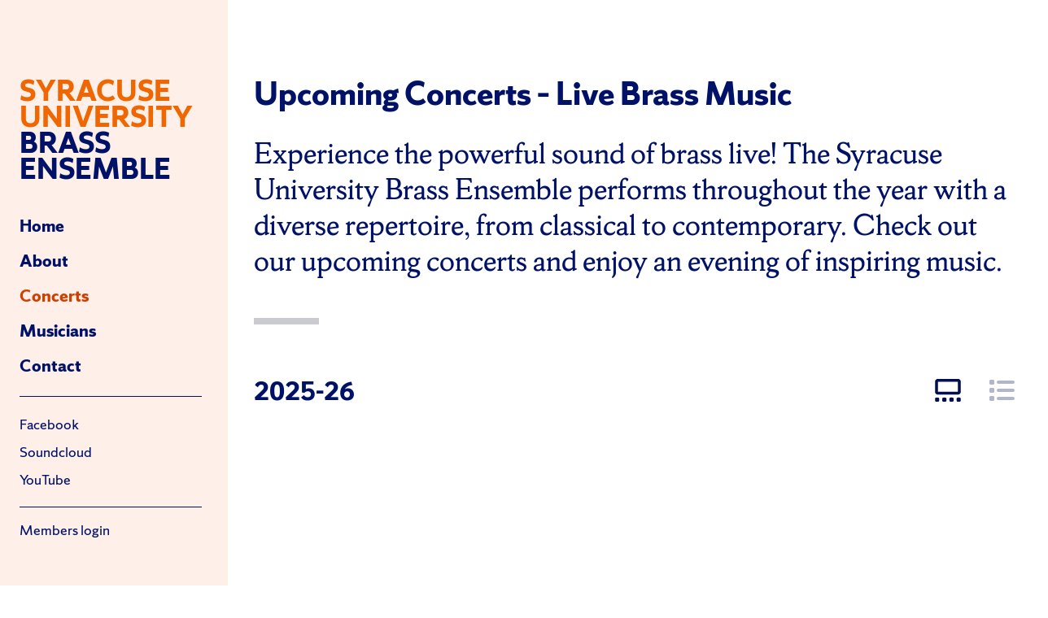

--- FILE ---
content_type: text/html; charset=utf-8
request_url: https://subrass.syr.edu/concerts
body_size: 5724
content:
<!DOCTYPE html><html><head><script type="application/ld+json">{&quot;@context&quot;:&quot;https://schema.org&quot;,&quot;@type&quot;:&quot;Event&quot;,&quot;name&quot;:&quot;Syracuse University Brass Ensemble - Live Performance&quot;,&quot;startDate&quot;:&quot;&quot;,&quot;location&quot;:{&quot;@type&quot;:&quot;Place&quot;,&quot;name&quot;:&quot;Hendricks Chapel&quot;,&quot;address&quot;:{&quot;@type&quot;:&quot;PostalAddress&quot;,&quot;streetAddress&quot;:&quot;100 College Pl&quot;,&quot;addressLocality&quot;:&quot;Syracuse&quot;,&quot;addressRegion&quot;:&quot;NY&quot;,&quot;postalCode&quot;:&quot;13244&quot;,&quot;addressCountry&quot;:&quot;US&quot;}},&quot;image&quot;:[&quot;https://subrass.syr.edu/photos/1x1/photo.jpg&quot;,&quot;https://subrass.syr.edu/photos/4x3/photo.jpg&quot;,&quot;https://subrass.syr.edu/photos/16x9/photo.jpg&quot;],&quot;description&quot;:&quot;Experience the Syracuse University Brass Ensemble live! See our upcoming concert dates and locations.&quot;,&quot;performer&quot;:{&quot;@type&quot;:&quot;MusicGroup&quot;,&quot;name&quot;:&quot;Syracuse University Brass Ensemble&quot;},&quot;organizer&quot;:{&quot;@type&quot;:&quot;Organization&quot;,&quot;name&quot;:&quot;Syracuse University Brass Ensemble&quot;,&quot;url&quot;:&quot;https://subrass.syr.edu&quot;}}</script><title>Upcoming Concerts – Syracuse University Brass Ensemble Live Performances</title><meta property="og:title" content="Upcoming Concerts – Syracuse University Brass Ensemble Live Performances | Syracuse University Brass Ensemble"/><meta property="twitter:title" content="Upcoming Concerts – Syracuse University Brass Ensemble Live Performances | Syracuse University Brass Ensemble"/><meta name="viewport" content="initial-scale=1.0, width=device-width"/><meta charSet="UTF-8"/><meta property="og:site_name" content="Syracuse University Brass Ensemble"/><meta property="og:country_name" content="USA"/><meta property="og:locale" content="en_US"/><meta property="og:type" content="website"/><meta property="og:locality" content="Syracuse"/><meta property="og:region" content="NY"/><meta property="og:postal-code" content="13244"/><meta name="robots" content="index,follow"/><meta name="language" content="EN"/><meta name="copyright" content="Syracuse University"/><meta property="twitter:card" content="summary"/><meta property="twitter:site" content="@thesubrass"/><meta name="keywords" content="Syracuse, Syracuse University, Syracuse University Brass, Syracuse University Brass Ensemble, Hendricks Chapel, SU Brass, SUBE, CNY Brass, Brass, Classical, Music, James T. Spencer, New York, Concerts"/><link rel="apple-touch-icon" href="/images/favicons/apple-touch-icon.png"/><link rel="icon" type="image/png" sizes="16x16" href="/images/favicons/favicon-16.png"/><link rel="icon" type="image/png" sizes="32x32" href="/images/favicons/favicon-32.png"/><link rel="icon" type="image/png" sizes="96x96" href="/images/favicons/favicon-96.png"/><link rel="icon" type="image/png" sizes="144x144" href="/images/favicons/favicon-144.png"/><link rel="icon" type="image/png" sizes="192x192" href="/images/favicons/favicon-192.png"/><meta name="description" content="Experience the power of live brass music! See the Syracuse University Brass Ensemble perform in concerts across New York and beyond."/><meta property="og:description" content="Experience the power of live brass music! See the Syracuse University Brass Ensemble perform in concerts across New York and beyond."/><meta property="twitter:description" content="Experience the power of live brass music! See the Syracuse University Brass Ensemble perform in concerts across New York and beyond."/><meta property="og:image" content="images/1200x630/syracuse-university-brass-ensemble-1200x630px.jpg"/><meta property="og:image:width" content="1200"/><meta property="og:image:height" content="630"/><meta property="og:image:alt" content="Syracuse University Brass Ensemble"/><meta name="twitter:image" content="images/16x9/photo.jpg"/><meta property="twitter:image:alt" content="Syracuse University Brass Ensemble"/><link rel="canonical" href="https://subrass.syr.edu/concerts"/><meta property="og:url" content="https://subrass.syr.edu/concerts"/><meta property="twitter:url" content="https://subrass.syr.edu/concerts"/><meta name="next-head-count" content="37"/><link rel="preconnect" href="https://fonts.gstatic.com"/><meta name="google-site-verification" content="l26PfsrOTavwnJHFn2NCyqFYO7CMdnIPQs3SVPkiJ3o"/><link rel="preconnect" href="https://use.typekit.net" crossorigin /><link rel="preconnect" href="https://fonts.gstatic.com" crossorigin /><link rel="preload" href="/_next/static/css/3f4eaf7e821d261f.css" as="style"/><link rel="stylesheet" href="/_next/static/css/3f4eaf7e821d261f.css" data-n-g=""/><link rel="preload" href="/_next/static/css/897030055eea6a84.css" as="style"/><link rel="stylesheet" href="/_next/static/css/897030055eea6a84.css" data-n-p=""/><link rel="preload" href="/_next/static/css/f85d0e023b01564d.css" as="style"/><link rel="stylesheet" href="/_next/static/css/f85d0e023b01564d.css" data-n-p=""/><link rel="preload" href="/_next/static/css/51cdf0659fde1d20.css" as="style"/><link rel="stylesheet" href="/_next/static/css/51cdf0659fde1d20.css" data-n-p=""/><noscript data-n-css=""></noscript><script defer="" nomodule="" src="/_next/static/chunks/polyfills-c67a75d1b6f99dc8.js"></script><script src="/_next/static/chunks/webpack-4dc2921e155e6a75.js" defer=""></script><script src="/_next/static/chunks/framework-4556c45dd113b893.js" defer=""></script><script src="/_next/static/chunks/main-a9843dfedfe4c8a6.js" defer=""></script><script src="/_next/static/chunks/pages/_app-557ad3f5c8f7ae83.js" defer=""></script><script src="/_next/static/chunks/2852872c-8653843efdca7fd0.js" defer=""></script><script src="/_next/static/chunks/75fc9c18-e61c2e0d9c9a0957.js" defer=""></script><script src="/_next/static/chunks/390-70a1dcff151077a4.js" defer=""></script><script src="/_next/static/chunks/503-8e29e1ced2fd9f53.js" defer=""></script><script src="/_next/static/chunks/726-d1f54a9fec5f41a7.js" defer=""></script><script src="/_next/static/chunks/12-d5206ff1d37702b2.js" defer=""></script><script src="/_next/static/chunks/518-28b2a457ee95fb85.js" defer=""></script><script src="/_next/static/chunks/pages/concerts-a7fac5af349c7b7f.js" defer=""></script><script src="/_next/static/hZ4CvQGIeCaFnD-7Ld9pV/_buildManifest.js" defer=""></script><script src="/_next/static/hZ4CvQGIeCaFnD-7Ld9pV/_ssgManifest.js" defer=""></script><style data-href="https://use.typekit.net/nnm0mtl.css">@import url("https://p.typekit.net/p.css?s=1&k=nnm0mtl&ht=tk&f=13454.13455.13456.13457.13458.13459&a=615159&app=typekit&e=css");@font-face{font-family:"freight-sans-pro";src:url("https://use.typekit.net/af/1709eb/000000000000000000010b60/27/l?primer=7cdcb44be4a7db8877ffa5c0007b8dd865b3bbc383831fe2ea177f62257a9191&fvd=n7&v=3") format("woff2"),url("https://use.typekit.net/af/1709eb/000000000000000000010b60/27/d?primer=7cdcb44be4a7db8877ffa5c0007b8dd865b3bbc383831fe2ea177f62257a9191&fvd=n7&v=3") format("woff"),url("https://use.typekit.net/af/1709eb/000000000000000000010b60/27/a?primer=7cdcb44be4a7db8877ffa5c0007b8dd865b3bbc383831fe2ea177f62257a9191&fvd=n7&v=3") format("opentype");font-display:auto;font-style:normal;font-weight:700;font-stretch:normal}@font-face{font-family:"freight-sans-pro";src:url("https://use.typekit.net/af/65fc7d/000000000000000000010b61/27/l?primer=7cdcb44be4a7db8877ffa5c0007b8dd865b3bbc383831fe2ea177f62257a9191&fvd=i7&v=3") format("woff2"),url("https://use.typekit.net/af/65fc7d/000000000000000000010b61/27/d?primer=7cdcb44be4a7db8877ffa5c0007b8dd865b3bbc383831fe2ea177f62257a9191&fvd=i7&v=3") format("woff"),url("https://use.typekit.net/af/65fc7d/000000000000000000010b61/27/a?primer=7cdcb44be4a7db8877ffa5c0007b8dd865b3bbc383831fe2ea177f62257a9191&fvd=i7&v=3") format("opentype");font-display:auto;font-style:italic;font-weight:700;font-stretch:normal}@font-face{font-family:"freight-sans-pro";src:url("https://use.typekit.net/af/ba2099/000000000000000000010b58/27/l?primer=7cdcb44be4a7db8877ffa5c0007b8dd865b3bbc383831fe2ea177f62257a9191&fvd=n3&v=3") format("woff2"),url("https://use.typekit.net/af/ba2099/000000000000000000010b58/27/d?primer=7cdcb44be4a7db8877ffa5c0007b8dd865b3bbc383831fe2ea177f62257a9191&fvd=n3&v=3") format("woff"),url("https://use.typekit.net/af/ba2099/000000000000000000010b58/27/a?primer=7cdcb44be4a7db8877ffa5c0007b8dd865b3bbc383831fe2ea177f62257a9191&fvd=n3&v=3") format("opentype");font-display:auto;font-style:normal;font-weight:300;font-stretch:normal}@font-face{font-family:"freight-sans-pro";src:url("https://use.typekit.net/af/1ece10/000000000000000000010b59/27/l?primer=7cdcb44be4a7db8877ffa5c0007b8dd865b3bbc383831fe2ea177f62257a9191&fvd=i3&v=3") format("woff2"),url("https://use.typekit.net/af/1ece10/000000000000000000010b59/27/d?primer=7cdcb44be4a7db8877ffa5c0007b8dd865b3bbc383831fe2ea177f62257a9191&fvd=i3&v=3") format("woff"),url("https://use.typekit.net/af/1ece10/000000000000000000010b59/27/a?primer=7cdcb44be4a7db8877ffa5c0007b8dd865b3bbc383831fe2ea177f62257a9191&fvd=i3&v=3") format("opentype");font-display:auto;font-style:italic;font-weight:300;font-stretch:normal}@font-face{font-family:"freight-sans-pro";src:url("https://use.typekit.net/af/8dd886/000000000000000000010b5c/27/l?primer=7cdcb44be4a7db8877ffa5c0007b8dd865b3bbc383831fe2ea177f62257a9191&fvd=n5&v=3") format("woff2"),url("https://use.typekit.net/af/8dd886/000000000000000000010b5c/27/d?primer=7cdcb44be4a7db8877ffa5c0007b8dd865b3bbc383831fe2ea177f62257a9191&fvd=n5&v=3") format("woff"),url("https://use.typekit.net/af/8dd886/000000000000000000010b5c/27/a?primer=7cdcb44be4a7db8877ffa5c0007b8dd865b3bbc383831fe2ea177f62257a9191&fvd=n5&v=3") format("opentype");font-display:auto;font-style:normal;font-weight:500;font-stretch:normal}@font-face{font-family:"freight-sans-pro";src:url("https://use.typekit.net/af/441f33/000000000000000000010b5d/27/l?primer=7cdcb44be4a7db8877ffa5c0007b8dd865b3bbc383831fe2ea177f62257a9191&fvd=i5&v=3") format("woff2"),url("https://use.typekit.net/af/441f33/000000000000000000010b5d/27/d?primer=7cdcb44be4a7db8877ffa5c0007b8dd865b3bbc383831fe2ea177f62257a9191&fvd=i5&v=3") format("woff"),url("https://use.typekit.net/af/441f33/000000000000000000010b5d/27/a?primer=7cdcb44be4a7db8877ffa5c0007b8dd865b3bbc383831fe2ea177f62257a9191&fvd=i5&v=3") format("opentype");font-display:auto;font-style:italic;font-weight:500;font-stretch:normal}.tk-freight-sans-pro{font-family:"freight-sans-pro",sans-serif}</style><style data-href="https://fonts.googleapis.com/css2?family=Merriweather:ital,wght@0,300;0,400;0,700;1,300;1,400;1,700&display=swap">@font-face{font-family:'Merriweather';font-style:italic;font-weight:300;font-stretch:normal;font-display:swap;src:url(https://fonts.gstatic.com/l/font?kit=u-4B0qyriQwlOrhSvowK_l5-eTxCVx0ZbwLvKH2Gk9hLmp0v5yA-xXPqCzLvPee1XYk_XSf-FmScUF3z&skey=899922b35e8afa66&v=v33) format('woff')}@font-face{font-family:'Merriweather';font-style:italic;font-weight:400;font-stretch:normal;font-display:swap;src:url(https://fonts.gstatic.com/l/font?kit=u-4B0qyriQwlOrhSvowK_l5-eTxCVx0ZbwLvKH2Gk9hLmp0v5yA-xXPqCzLvPee1XYk_XSf-FmTCUF3z&skey=899922b35e8afa66&v=v33) format('woff')}@font-face{font-family:'Merriweather';font-style:italic;font-weight:700;font-stretch:normal;font-display:swap;src:url(https://fonts.gstatic.com/l/font?kit=u-4B0qyriQwlOrhSvowK_l5-eTxCVx0ZbwLvKH2Gk9hLmp0v5yA-xXPqCzLvPee1XYk_XSf-FmQlV13z&skey=899922b35e8afa66&v=v33) format('woff')}@font-face{font-family:'Merriweather';font-style:normal;font-weight:300;font-stretch:normal;font-display:swap;src:url(https://fonts.gstatic.com/l/font?kit=u-4D0qyriQwlOrhSvowK_l5UcA6zuSYEqOzpPe3HOZJ5eX1WtLaQwmYiScCmDxhtNOKl8yDrgCcqEA&skey=379c1eccf863c625&v=v33) format('woff')}@font-face{font-family:'Merriweather';font-style:normal;font-weight:400;font-stretch:normal;font-display:swap;src:url(https://fonts.gstatic.com/l/font?kit=u-4D0qyriQwlOrhSvowK_l5UcA6zuSYEqOzpPe3HOZJ5eX1WtLaQwmYiScCmDxhtNOKl8yDr3icqEA&skey=379c1eccf863c625&v=v33) format('woff')}@font-face{font-family:'Merriweather';font-style:normal;font-weight:700;font-stretch:normal;font-display:swap;src:url(https://fonts.gstatic.com/l/font?kit=u-4D0qyriQwlOrhSvowK_l5UcA6zuSYEqOzpPe3HOZJ5eX1WtLaQwmYiScCmDxhtNOKl8yDrOSAqEA&skey=379c1eccf863c625&v=v33) format('woff')}@font-face{font-family:'Merriweather';font-style:italic;font-weight:300;font-stretch:100%;font-display:swap;src:url(https://fonts.gstatic.com/s/merriweather/v33/u-4c0qyriQwlOrhSvowK_l5-eTxCVx0ZbwLvKH2Gk9hLmp0v5yA-xXPqCzLvF-adrHOg7iDTFw.woff2) format('woff2');unicode-range:U+0460-052F,U+1C80-1C8A,U+20B4,U+2DE0-2DFF,U+A640-A69F,U+FE2E-FE2F}@font-face{font-family:'Merriweather';font-style:italic;font-weight:300;font-stretch:100%;font-display:swap;src:url(https://fonts.gstatic.com/s/merriweather/v33/u-4c0qyriQwlOrhSvowK_l5-eTxCVx0ZbwLvKH2Gk9hLmp0v5yA-xXPqCzLvF--drHOg7iDTFw.woff2) format('woff2');unicode-range:U+0301,U+0400-045F,U+0490-0491,U+04B0-04B1,U+2116}@font-face{font-family:'Merriweather';font-style:italic;font-weight:300;font-stretch:100%;font-display:swap;src:url(https://fonts.gstatic.com/s/merriweather/v33/u-4c0qyriQwlOrhSvowK_l5-eTxCVx0ZbwLvKH2Gk9hLmp0v5yA-xXPqCzLvF-SdrHOg7iDTFw.woff2) format('woff2');unicode-range:U+0102-0103,U+0110-0111,U+0128-0129,U+0168-0169,U+01A0-01A1,U+01AF-01B0,U+0300-0301,U+0303-0304,U+0308-0309,U+0323,U+0329,U+1EA0-1EF9,U+20AB}@font-face{font-family:'Merriweather';font-style:italic;font-weight:300;font-stretch:100%;font-display:swap;src:url(https://fonts.gstatic.com/s/merriweather/v33/u-4c0qyriQwlOrhSvowK_l5-eTxCVx0ZbwLvKH2Gk9hLmp0v5yA-xXPqCzLvF-WdrHOg7iDTFw.woff2) format('woff2');unicode-range:U+0100-02BA,U+02BD-02C5,U+02C7-02CC,U+02CE-02D7,U+02DD-02FF,U+0304,U+0308,U+0329,U+1D00-1DBF,U+1E00-1E9F,U+1EF2-1EFF,U+2020,U+20A0-20AB,U+20AD-20C0,U+2113,U+2C60-2C7F,U+A720-A7FF}@font-face{font-family:'Merriweather';font-style:italic;font-weight:300;font-stretch:100%;font-display:swap;src:url(https://fonts.gstatic.com/s/merriweather/v33/u-4c0qyriQwlOrhSvowK_l5-eTxCVx0ZbwLvKH2Gk9hLmp0v5yA-xXPqCzLvF-udrHOg7iA.woff2) format('woff2');unicode-range:U+0000-00FF,U+0131,U+0152-0153,U+02BB-02BC,U+02C6,U+02DA,U+02DC,U+0304,U+0308,U+0329,U+2000-206F,U+20AC,U+2122,U+2191,U+2193,U+2212,U+2215,U+FEFF,U+FFFD}@font-face{font-family:'Merriweather';font-style:italic;font-weight:400;font-stretch:100%;font-display:swap;src:url(https://fonts.gstatic.com/s/merriweather/v33/u-4c0qyriQwlOrhSvowK_l5-eTxCVx0ZbwLvKH2Gk9hLmp0v5yA-xXPqCzLvF-adrHOg7iDTFw.woff2) format('woff2');unicode-range:U+0460-052F,U+1C80-1C8A,U+20B4,U+2DE0-2DFF,U+A640-A69F,U+FE2E-FE2F}@font-face{font-family:'Merriweather';font-style:italic;font-weight:400;font-stretch:100%;font-display:swap;src:url(https://fonts.gstatic.com/s/merriweather/v33/u-4c0qyriQwlOrhSvowK_l5-eTxCVx0ZbwLvKH2Gk9hLmp0v5yA-xXPqCzLvF--drHOg7iDTFw.woff2) format('woff2');unicode-range:U+0301,U+0400-045F,U+0490-0491,U+04B0-04B1,U+2116}@font-face{font-family:'Merriweather';font-style:italic;font-weight:400;font-stretch:100%;font-display:swap;src:url(https://fonts.gstatic.com/s/merriweather/v33/u-4c0qyriQwlOrhSvowK_l5-eTxCVx0ZbwLvKH2Gk9hLmp0v5yA-xXPqCzLvF-SdrHOg7iDTFw.woff2) format('woff2');unicode-range:U+0102-0103,U+0110-0111,U+0128-0129,U+0168-0169,U+01A0-01A1,U+01AF-01B0,U+0300-0301,U+0303-0304,U+0308-0309,U+0323,U+0329,U+1EA0-1EF9,U+20AB}@font-face{font-family:'Merriweather';font-style:italic;font-weight:400;font-stretch:100%;font-display:swap;src:url(https://fonts.gstatic.com/s/merriweather/v33/u-4c0qyriQwlOrhSvowK_l5-eTxCVx0ZbwLvKH2Gk9hLmp0v5yA-xXPqCzLvF-WdrHOg7iDTFw.woff2) format('woff2');unicode-range:U+0100-02BA,U+02BD-02C5,U+02C7-02CC,U+02CE-02D7,U+02DD-02FF,U+0304,U+0308,U+0329,U+1D00-1DBF,U+1E00-1E9F,U+1EF2-1EFF,U+2020,U+20A0-20AB,U+20AD-20C0,U+2113,U+2C60-2C7F,U+A720-A7FF}@font-face{font-family:'Merriweather';font-style:italic;font-weight:400;font-stretch:100%;font-display:swap;src:url(https://fonts.gstatic.com/s/merriweather/v33/u-4c0qyriQwlOrhSvowK_l5-eTxCVx0ZbwLvKH2Gk9hLmp0v5yA-xXPqCzLvF-udrHOg7iA.woff2) format('woff2');unicode-range:U+0000-00FF,U+0131,U+0152-0153,U+02BB-02BC,U+02C6,U+02DA,U+02DC,U+0304,U+0308,U+0329,U+2000-206F,U+20AC,U+2122,U+2191,U+2193,U+2212,U+2215,U+FEFF,U+FFFD}@font-face{font-family:'Merriweather';font-style:italic;font-weight:700;font-stretch:100%;font-display:swap;src:url(https://fonts.gstatic.com/s/merriweather/v33/u-4c0qyriQwlOrhSvowK_l5-eTxCVx0ZbwLvKH2Gk9hLmp0v5yA-xXPqCzLvF-adrHOg7iDTFw.woff2) format('woff2');unicode-range:U+0460-052F,U+1C80-1C8A,U+20B4,U+2DE0-2DFF,U+A640-A69F,U+FE2E-FE2F}@font-face{font-family:'Merriweather';font-style:italic;font-weight:700;font-stretch:100%;font-display:swap;src:url(https://fonts.gstatic.com/s/merriweather/v33/u-4c0qyriQwlOrhSvowK_l5-eTxCVx0ZbwLvKH2Gk9hLmp0v5yA-xXPqCzLvF--drHOg7iDTFw.woff2) format('woff2');unicode-range:U+0301,U+0400-045F,U+0490-0491,U+04B0-04B1,U+2116}@font-face{font-family:'Merriweather';font-style:italic;font-weight:700;font-stretch:100%;font-display:swap;src:url(https://fonts.gstatic.com/s/merriweather/v33/u-4c0qyriQwlOrhSvowK_l5-eTxCVx0ZbwLvKH2Gk9hLmp0v5yA-xXPqCzLvF-SdrHOg7iDTFw.woff2) format('woff2');unicode-range:U+0102-0103,U+0110-0111,U+0128-0129,U+0168-0169,U+01A0-01A1,U+01AF-01B0,U+0300-0301,U+0303-0304,U+0308-0309,U+0323,U+0329,U+1EA0-1EF9,U+20AB}@font-face{font-family:'Merriweather';font-style:italic;font-weight:700;font-stretch:100%;font-display:swap;src:url(https://fonts.gstatic.com/s/merriweather/v33/u-4c0qyriQwlOrhSvowK_l5-eTxCVx0ZbwLvKH2Gk9hLmp0v5yA-xXPqCzLvF-WdrHOg7iDTFw.woff2) format('woff2');unicode-range:U+0100-02BA,U+02BD-02C5,U+02C7-02CC,U+02CE-02D7,U+02DD-02FF,U+0304,U+0308,U+0329,U+1D00-1DBF,U+1E00-1E9F,U+1EF2-1EFF,U+2020,U+20A0-20AB,U+20AD-20C0,U+2113,U+2C60-2C7F,U+A720-A7FF}@font-face{font-family:'Merriweather';font-style:italic;font-weight:700;font-stretch:100%;font-display:swap;src:url(https://fonts.gstatic.com/s/merriweather/v33/u-4c0qyriQwlOrhSvowK_l5-eTxCVx0ZbwLvKH2Gk9hLmp0v5yA-xXPqCzLvF-udrHOg7iA.woff2) format('woff2');unicode-range:U+0000-00FF,U+0131,U+0152-0153,U+02BB-02BC,U+02C6,U+02DA,U+02DC,U+0304,U+0308,U+0329,U+2000-206F,U+20AC,U+2122,U+2191,U+2193,U+2212,U+2215,U+FEFF,U+FFFD}@font-face{font-family:'Merriweather';font-style:normal;font-weight:300;font-stretch:100%;font-display:swap;src:url(https://fonts.gstatic.com/s/merriweather/v33/u-4e0qyriQwlOrhSvowK_l5UcA6zuSYEqOzpPe3HOZJ5eX1WtLaQwmYiSeqnJ-mXq1Gi3iE.woff2) format('woff2');unicode-range:U+0460-052F,U+1C80-1C8A,U+20B4,U+2DE0-2DFF,U+A640-A69F,U+FE2E-FE2F}@font-face{font-family:'Merriweather';font-style:normal;font-weight:300;font-stretch:100%;font-display:swap;src:url(https://fonts.gstatic.com/s/merriweather/v33/u-4e0qyriQwlOrhSvowK_l5UcA6zuSYEqOzpPe3HOZJ5eX1WtLaQwmYiSequJ-mXq1Gi3iE.woff2) format('woff2');unicode-range:U+0301,U+0400-045F,U+0490-0491,U+04B0-04B1,U+2116}@font-face{font-family:'Merriweather';font-style:normal;font-weight:300;font-stretch:100%;font-display:swap;src:url(https://fonts.gstatic.com/s/merriweather/v33/u-4e0qyriQwlOrhSvowK_l5UcA6zuSYEqOzpPe3HOZJ5eX1WtLaQwmYiSeqlJ-mXq1Gi3iE.woff2) format('woff2');unicode-range:U+0102-0103,U+0110-0111,U+0128-0129,U+0168-0169,U+01A0-01A1,U+01AF-01B0,U+0300-0301,U+0303-0304,U+0308-0309,U+0323,U+0329,U+1EA0-1EF9,U+20AB}@font-face{font-family:'Merriweather';font-style:normal;font-weight:300;font-stretch:100%;font-display:swap;src:url(https://fonts.gstatic.com/s/merriweather/v33/u-4e0qyriQwlOrhSvowK_l5UcA6zuSYEqOzpPe3HOZJ5eX1WtLaQwmYiSeqkJ-mXq1Gi3iE.woff2) format('woff2');unicode-range:U+0100-02BA,U+02BD-02C5,U+02C7-02CC,U+02CE-02D7,U+02DD-02FF,U+0304,U+0308,U+0329,U+1D00-1DBF,U+1E00-1E9F,U+1EF2-1EFF,U+2020,U+20A0-20AB,U+20AD-20C0,U+2113,U+2C60-2C7F,U+A720-A7FF}@font-face{font-family:'Merriweather';font-style:normal;font-weight:300;font-stretch:100%;font-display:swap;src:url(https://fonts.gstatic.com/s/merriweather/v33/u-4e0qyriQwlOrhSvowK_l5UcA6zuSYEqOzpPe3HOZJ5eX1WtLaQwmYiSeqqJ-mXq1Gi.woff2) format('woff2');unicode-range:U+0000-00FF,U+0131,U+0152-0153,U+02BB-02BC,U+02C6,U+02DA,U+02DC,U+0304,U+0308,U+0329,U+2000-206F,U+20AC,U+2122,U+2191,U+2193,U+2212,U+2215,U+FEFF,U+FFFD}@font-face{font-family:'Merriweather';font-style:normal;font-weight:400;font-stretch:100%;font-display:swap;src:url(https://fonts.gstatic.com/s/merriweather/v33/u-4e0qyriQwlOrhSvowK_l5UcA6zuSYEqOzpPe3HOZJ5eX1WtLaQwmYiSeqnJ-mXq1Gi3iE.woff2) format('woff2');unicode-range:U+0460-052F,U+1C80-1C8A,U+20B4,U+2DE0-2DFF,U+A640-A69F,U+FE2E-FE2F}@font-face{font-family:'Merriweather';font-style:normal;font-weight:400;font-stretch:100%;font-display:swap;src:url(https://fonts.gstatic.com/s/merriweather/v33/u-4e0qyriQwlOrhSvowK_l5UcA6zuSYEqOzpPe3HOZJ5eX1WtLaQwmYiSequJ-mXq1Gi3iE.woff2) format('woff2');unicode-range:U+0301,U+0400-045F,U+0490-0491,U+04B0-04B1,U+2116}@font-face{font-family:'Merriweather';font-style:normal;font-weight:400;font-stretch:100%;font-display:swap;src:url(https://fonts.gstatic.com/s/merriweather/v33/u-4e0qyriQwlOrhSvowK_l5UcA6zuSYEqOzpPe3HOZJ5eX1WtLaQwmYiSeqlJ-mXq1Gi3iE.woff2) format('woff2');unicode-range:U+0102-0103,U+0110-0111,U+0128-0129,U+0168-0169,U+01A0-01A1,U+01AF-01B0,U+0300-0301,U+0303-0304,U+0308-0309,U+0323,U+0329,U+1EA0-1EF9,U+20AB}@font-face{font-family:'Merriweather';font-style:normal;font-weight:400;font-stretch:100%;font-display:swap;src:url(https://fonts.gstatic.com/s/merriweather/v33/u-4e0qyriQwlOrhSvowK_l5UcA6zuSYEqOzpPe3HOZJ5eX1WtLaQwmYiSeqkJ-mXq1Gi3iE.woff2) format('woff2');unicode-range:U+0100-02BA,U+02BD-02C5,U+02C7-02CC,U+02CE-02D7,U+02DD-02FF,U+0304,U+0308,U+0329,U+1D00-1DBF,U+1E00-1E9F,U+1EF2-1EFF,U+2020,U+20A0-20AB,U+20AD-20C0,U+2113,U+2C60-2C7F,U+A720-A7FF}@font-face{font-family:'Merriweather';font-style:normal;font-weight:400;font-stretch:100%;font-display:swap;src:url(https://fonts.gstatic.com/s/merriweather/v33/u-4e0qyriQwlOrhSvowK_l5UcA6zuSYEqOzpPe3HOZJ5eX1WtLaQwmYiSeqqJ-mXq1Gi.woff2) format('woff2');unicode-range:U+0000-00FF,U+0131,U+0152-0153,U+02BB-02BC,U+02C6,U+02DA,U+02DC,U+0304,U+0308,U+0329,U+2000-206F,U+20AC,U+2122,U+2191,U+2193,U+2212,U+2215,U+FEFF,U+FFFD}@font-face{font-family:'Merriweather';font-style:normal;font-weight:700;font-stretch:100%;font-display:swap;src:url(https://fonts.gstatic.com/s/merriweather/v33/u-4e0qyriQwlOrhSvowK_l5UcA6zuSYEqOzpPe3HOZJ5eX1WtLaQwmYiSeqnJ-mXq1Gi3iE.woff2) format('woff2');unicode-range:U+0460-052F,U+1C80-1C8A,U+20B4,U+2DE0-2DFF,U+A640-A69F,U+FE2E-FE2F}@font-face{font-family:'Merriweather';font-style:normal;font-weight:700;font-stretch:100%;font-display:swap;src:url(https://fonts.gstatic.com/s/merriweather/v33/u-4e0qyriQwlOrhSvowK_l5UcA6zuSYEqOzpPe3HOZJ5eX1WtLaQwmYiSequJ-mXq1Gi3iE.woff2) format('woff2');unicode-range:U+0301,U+0400-045F,U+0490-0491,U+04B0-04B1,U+2116}@font-face{font-family:'Merriweather';font-style:normal;font-weight:700;font-stretch:100%;font-display:swap;src:url(https://fonts.gstatic.com/s/merriweather/v33/u-4e0qyriQwlOrhSvowK_l5UcA6zuSYEqOzpPe3HOZJ5eX1WtLaQwmYiSeqlJ-mXq1Gi3iE.woff2) format('woff2');unicode-range:U+0102-0103,U+0110-0111,U+0128-0129,U+0168-0169,U+01A0-01A1,U+01AF-01B0,U+0300-0301,U+0303-0304,U+0308-0309,U+0323,U+0329,U+1EA0-1EF9,U+20AB}@font-face{font-family:'Merriweather';font-style:normal;font-weight:700;font-stretch:100%;font-display:swap;src:url(https://fonts.gstatic.com/s/merriweather/v33/u-4e0qyriQwlOrhSvowK_l5UcA6zuSYEqOzpPe3HOZJ5eX1WtLaQwmYiSeqkJ-mXq1Gi3iE.woff2) format('woff2');unicode-range:U+0100-02BA,U+02BD-02C5,U+02C7-02CC,U+02CE-02D7,U+02DD-02FF,U+0304,U+0308,U+0329,U+1D00-1DBF,U+1E00-1E9F,U+1EF2-1EFF,U+2020,U+20A0-20AB,U+20AD-20C0,U+2113,U+2C60-2C7F,U+A720-A7FF}@font-face{font-family:'Merriweather';font-style:normal;font-weight:700;font-stretch:100%;font-display:swap;src:url(https://fonts.gstatic.com/s/merriweather/v33/u-4e0qyriQwlOrhSvowK_l5UcA6zuSYEqOzpPe3HOZJ5eX1WtLaQwmYiSeqqJ-mXq1Gi.woff2) format('woff2');unicode-range:U+0000-00FF,U+0131,U+0152-0153,U+02BB-02BC,U+02C6,U+02DA,U+02DC,U+0304,U+0308,U+0329,U+2000-206F,U+20AC,U+2122,U+2191,U+2193,U+2212,U+2215,U+FEFF,U+FFFD}</style></head><body><div id="__next"><div class="container_container__TPo_T container_full__3gQPH"><div class="row_row__Tq3UX undefined"><header class="header_mobileHeader__ayQBw"><button class="buttonui_buttonui__k_SoH buttonui_active__WYL7g"><span style="box-sizing:border-box;display:inline-block;overflow:hidden;width:initial;height:initial;background:none;opacity:1;border:0;margin:0;padding:0;position:relative;max-width:100%"><span style="box-sizing:border-box;display:block;width:initial;height:initial;background:none;opacity:1;border:0;margin:0;padding:0;max-width:100%"><img style="display:block;max-width:100%;width:initial;height:initial;background:none;opacity:1;border:0;margin:0;padding:0" alt="" aria-hidden="true" src="data:image/svg+xml,%3csvg%20xmlns=%27http://www.w3.org/2000/svg%27%20version=%271.1%27%20width=%2732%27%20height=%2732%27/%3e"/></span><img alt="menu icon" src="[data-uri]" decoding="async" data-nimg="intrinsic" style="position:absolute;top:0;left:0;bottom:0;right:0;box-sizing:border-box;padding:0;border:none;margin:auto;display:block;width:0;height:0;min-width:100%;max-width:100%;min-height:100%;max-height:100%"/><noscript><img alt="menu icon" srcSet="/icons/menu.svg 1x, /icons/menu.svg 2x" src="/icons/menu.svg" decoding="async" data-nimg="intrinsic" style="position:absolute;top:0;left:0;bottom:0;right:0;box-sizing:border-box;padding:0;border:none;margin:auto;display:block;width:0;height:0;min-width:100%;max-width:100%;min-height:100%;max-height:100%" loading="lazy"/></noscript></span></button><h1><a href="/">Syracuse University<br/><span>Brass Ensemble</span></a></h1></header><header class="header_header__pKEQL"><h1>Syracuse University<br/><span>Brass Ensemble</span></h1><nav class="nav_nav__3R5vO"><ul><li><a class="" href="/">Home</a></li><li><a class="" href="/about">About</a></li><li><a class="nav_active__0WkgI" href="/concerts">Concerts</a></li><li><a class="" href="/ensembles/2025-26">Musicians</a></li><li><a class="" href="/contact">Contact</a></li></ul></nav><nav class="nav_socialnav__i_2De"><ul><li><a href="http://facebook.com/subrass" target="_blank">Facebook</a></li><li><a href="http://soundcloud.com/thesubrass" target="_blank">Soundcloud</a></li><li><a href="http://youtube.com/thesubrass" target="_blank">YouTube</a></li></ul></nav><nav class="nav_socialnav__i_2De"><ul><li>Members login</li></ul></nav></header><main class="main_main__VZQGI"><section><h1 class="heading_heading__fQkaE heading_h1__sSLhg heading_text-align-left__Oxl1K heading_margin-top-8__h_Q36 heading_margin-bottom-4__2xb34 heading_font-weight-bold__ZvCUj heading_font-color-blue__eoyLX heading_font-style-normal__zwH6D heading_line-height-normal__MmRBF heading_font-family-primary__b_qlT">Upcoming Concerts – Live Brass Music</h1><p class="paragraph_paragraph__TT6eD paragraph_intro__3gEmg paragraph_margin-bottom-1__rl1ma undefined">Experience the powerful sound of brass live! The Syracuse University Brass Ensemble performs throughout the year with a diverse repertoire, from classical to contemporary. Check out our upcoming concerts and enjoy an evening of inspiring music.</p><section><div class="row_row__Tq3UX row_justify-content-space-between__rfYUF row_align-items-center__5u_LX row_margin-top-2__3G6rb undefined"><h2 class="heading_heading__fQkaE heading_h2__2hYJ1 heading_text-align-left__Oxl1K heading_margin-left-1__S1A1q heading_font-weight-bold__ZvCUj heading_font-color-blue__eoyLX heading_font-style-normal__zwH6D heading_line-height-normal__MmRBF heading_font-family-primary__b_qlT">2025-26</h2><div><button class="buttonui_buttonui__k_SoH buttonui_active__WYL7g"><span style="box-sizing:border-box;display:inline-block;overflow:hidden;width:initial;height:initial;background:none;opacity:1;border:0;margin:0;padding:0;position:relative;max-width:100%"><span style="box-sizing:border-box;display:block;width:initial;height:initial;background:none;opacity:1;border:0;margin:0;padding:0;max-width:100%"><img style="display:block;max-width:100%;width:initial;height:initial;background:none;opacity:1;border:0;margin:0;padding:0" alt="" aria-hidden="true" src="data:image/svg+xml,%3csvg%20xmlns=%27http://www.w3.org/2000/svg%27%20version=%271.1%27%20width=%2732%27%20height=%2732%27/%3e"/></span><img alt="gallery icon" src="[data-uri]" decoding="async" data-nimg="intrinsic" style="position:absolute;top:0;left:0;bottom:0;right:0;box-sizing:border-box;padding:0;border:none;margin:auto;display:block;width:0;height:0;min-width:100%;max-width:100%;min-height:100%;max-height:100%"/><noscript><img alt="gallery icon" srcSet="/icons/gallery.svg 1x, /icons/gallery.svg 2x" src="/icons/gallery.svg" decoding="async" data-nimg="intrinsic" style="position:absolute;top:0;left:0;bottom:0;right:0;box-sizing:border-box;padding:0;border:none;margin:auto;display:block;width:0;height:0;min-width:100%;max-width:100%;min-height:100%;max-height:100%" loading="lazy"/></noscript></span></button><button class="buttonui_buttonui__k_SoH"><span style="box-sizing:border-box;display:inline-block;overflow:hidden;width:initial;height:initial;background:none;opacity:1;border:0;margin:0;padding:0;position:relative;max-width:100%"><span style="box-sizing:border-box;display:block;width:initial;height:initial;background:none;opacity:1;border:0;margin:0;padding:0;max-width:100%"><img style="display:block;max-width:100%;width:initial;height:initial;background:none;opacity:1;border:0;margin:0;padding:0" alt="" aria-hidden="true" src="data:image/svg+xml,%3csvg%20xmlns=%27http://www.w3.org/2000/svg%27%20version=%271.1%27%20width=%2732%27%20height=%2732%27/%3e"/></span><img alt="list icon" src="[data-uri]" decoding="async" data-nimg="intrinsic" style="position:absolute;top:0;left:0;bottom:0;right:0;box-sizing:border-box;padding:0;border:none;margin:auto;display:block;width:0;height:0;min-width:100%;max-width:100%;min-height:100%;max-height:100%"/><noscript><img alt="list icon" srcSet="/icons/list.svg 1x, /icons/list.svg 2x" src="/icons/list.svg" decoding="async" data-nimg="intrinsic" style="position:absolute;top:0;left:0;bottom:0;right:0;box-sizing:border-box;padding:0;border:none;margin:auto;display:block;width:0;height:0;min-width:100%;max-width:100%;min-height:100%;max-height:100%" loading="lazy"/></noscript></span></button></div></div><div class="swiper concertslider_mySwiper__Pg2ru"><div class="swiper-wrapper"></div><div class="swiper-pagination"></div></div></section></section></main></div><div class="row_row__Tq3UX undefined"><footer class="footer_footer__WCChH"><section>Copyright <!-- -->2026<!-- -->, Syracuse University.</section></footer></div></div></div><script id="__NEXT_DATA__" type="application/json">{"props":{"pageProps":{"concertsData":[{"node":{"title":"Downtown Syracuse Holiday Concert","slug":"downtown-syracuse-holiday-concert","uri":"/concerts/2024-25/downtown-syracuse-holiday-concert/","featuredImage":{"node":{"id":"cG9zdDoyMzg=","altText":"Cathedral of the Immaculate Conception, Syracuse, NY","mediaDetails":{"height":1080,"width":1920},"sourceUrl":"http://api.subrass.syr.edu/wp-content/uploads/2022/08/cathedral-of-the-immaculate-conception-syracuse-ny.jpg"}},"concertInformation":{"date":"2024-12-13 19:00:00","venue":{"title":"Cathedral of the Immaculate Conception","featuredImage":{"node":{"id":"cG9zdDoyMzg=","altText":"Cathedral of the Immaculate Conception, Syracuse, NY","mediaDetails":{"height":1080,"width":1920},"sourceUrl":"http://api.subrass.syr.edu/wp-content/uploads/2022/08/cathedral-of-the-immaculate-conception-syracuse-ny.jpg"}},"venueInformation":{"street":"259 E Onondaga St","city":"Syracuse","state":"ny","zipCode":13206,"coordinates":{"latitude":43.04667386549239,"longitude":-76.14972845595813}}}}}},{"node":{"title":"Horns and Harmonies","slug":"horns-and-harmonies","uri":"/concerts/2024-25/horns-and-harmonies/","featuredImage":{"node":{"id":"cG9zdDoyNjY=","altText":"","mediaDetails":{"height":1080,"width":1920},"sourceUrl":"http://api.subrass.syr.edu/wp-content/uploads/2024/09/Untitled-2.jpg"}},"concertInformation":{"date":"2024-12-15 19:00:00","venue":{"title":"Hendricks Chapel","featuredImage":{"node":{"id":"cG9zdDoyNzY=","altText":"Hendricks Chapel","mediaDetails":{"height":1080,"width":1920},"sourceUrl":"http://api.subrass.syr.edu/wp-content/uploads/2022/08/hendricks-chapel.jpg"}},"venueInformation":{"street":"Syracuse University","city":"Syracuse","state":"ny","zipCode":13244,"coordinates":{"latitude":43.03779505602221,"longitude":-76.13509944404899}}}}}},{"node":{"title":"St. Cecilia’s Church Concert","slug":"apr6-st-cecilias-church-concert","uri":"/concerts/2024-25/apr6-st-cecilias-church-concert/","featuredImage":null,"concertInformation":{"date":"2025-04-06 15:00:00","venue":{"title":"St Marianne Cope at St Cecilia Church","featuredImage":{"node":{"id":"cG9zdDoyMzk=","altText":"St Marianne Cope at St Cecilia Church, Syracuse, NY","mediaDetails":{"height":1080,"width":1920},"sourceUrl":"http://api.subrass.syr.edu/wp-content/uploads/2022/08/st-marianne-cope-at-st-cecilia-church-syracuse-ny.jpg"}},"venueInformation":{"street":"1001 Woods Rd","city":"Syracuse","state":"ny","zipCode":13209,"coordinates":{"latitude":43.061232124578666,"longitude":-76.21329843068153}}}}}},{"node":{"title":"Brass Bash","slug":"apr7-brass-bash","uri":"/concerts/2024-25/apr7-brass-bash/","featuredImage":{"node":{"id":"cG9zdDoyODE=","altText":"2025 Brass Bash at Syracuse University","mediaDetails":{"height":1080,"width":1920},"sourceUrl":"http://api.subrass.syr.edu/wp-content/uploads/2025/01/brass-bash-2025-1920x1080px.jpg"}},"concertInformation":{"date":"2025-04-07 19:00:00","venue":{"title":"Hendricks Chapel","featuredImage":{"node":{"id":"cG9zdDoyNzY=","altText":"Hendricks Chapel","mediaDetails":{"height":1080,"width":1920},"sourceUrl":"http://api.subrass.syr.edu/wp-content/uploads/2022/08/hendricks-chapel.jpg"}},"venueInformation":{"street":"Syracuse University","city":"Syracuse","state":"ny","zipCode":13244,"coordinates":{"latitude":43.03779505602221,"longitude":-76.13509944404899}}}}}},{"node":{"title":"Fayetteville Pops Concert","slug":"apr27-fayetteville-pops-concert","uri":"/concerts/2024-25/apr27-fayetteville-pops-concert/","featuredImage":null,"concertInformation":{"date":"2025-04-27 15:00:00","venue":{"title":"United Church of Fayetteville","featuredImage":{"node":{"id":"cG9zdDoyMzc=","altText":"United Church of Fayetteville, NY","mediaDetails":{"height":1080,"width":1920},"sourceUrl":"http://api.subrass.syr.edu/wp-content/uploads/2022/08/united-church-fayetteville-ny.jpg"}},"venueInformation":{"street":"310 E Genesee St","city":"Fayetteville","state":"ny","zipCode":13066,"coordinates":{"latitude":43.029438611935426,"longitude":-76.00721114246734}}}}}},{"node":{"title":"Utica Concert","slug":"nov16-utica-concert","uri":"/concerts/2025-26/nov16-utica-concert/","featuredImage":null,"concertInformation":{"date":"2025-11-16 15:00:00","venue":{"title":"Grace Church","featuredImage":{"node":{"id":"cG9zdDoyMzU=","altText":"Grace Church, Utica, NY","mediaDetails":{"height":1080,"width":1920},"sourceUrl":"http://api.subrass.syr.edu/wp-content/uploads/2022/08/grace-church-utica-ny.jpg"}},"venueInformation":{"street":"6 Elizabeth St","city":"Utica","state":"ny","zipCode":13501,"coordinates":{"latitude":43.10112942060642,"longitude":-75.2312238539777}}}}}},{"node":{"title":"Destiny USA","slug":"destiny-usa","uri":"/concerts/2025-26/destiny-usa/","featuredImage":null,"concertInformation":{"date":"2025-12-05 19:00:00","venue":{"title":"Destiny USA","featuredImage":{"node":{"id":"cG9zdDozMTQ=","altText":"Destiny USA facade","mediaDetails":{"height":1080,"width":1920},"sourceUrl":"http://api.subrass.syr.edu/wp-content/uploads/2025/10/destiny-usa.jpg"}},"venueInformation":{"street":"1 Destiny USA Dr","city":"Syracuse","state":"ny","zipCode":13204,"coordinates":{"latitude":null,"longitude":null}}}}}},{"node":{"title":"Brass and Bells Concert","slug":"dec7-brass-and-bells-concert","uri":"/concerts/2025-26/dec7-brass-and-bells-concert/","featuredImage":{"node":{"id":"cG9zdDoyMzc=","altText":"United Church of Fayetteville, NY","mediaDetails":{"height":1080,"width":1920},"sourceUrl":"http://api.subrass.syr.edu/wp-content/uploads/2022/08/united-church-fayetteville-ny.jpg"}},"concertInformation":{"date":"2025-12-07 15:00:00","venue":{"title":"United Church of Fayetteville","featuredImage":{"node":{"id":"cG9zdDoyMzc=","altText":"United Church of Fayetteville, NY","mediaDetails":{"height":1080,"width":1920},"sourceUrl":"http://api.subrass.syr.edu/wp-content/uploads/2022/08/united-church-fayetteville-ny.jpg"}},"venueInformation":{"street":"310 E Genesee St","city":"Fayetteville","state":"ny","zipCode":13066,"coordinates":{"latitude":43.029438611935426,"longitude":-76.00721114246734}}}}}},{"node":{"title":"Syracuse IC Cathedral Concert","slug":"syracuse-ic-cathedral-concert-2","uri":"/concerts/2025-26/syracuse-ic-cathedral-concert-2/","featuredImage":null,"concertInformation":{"date":"2025-12-12 19:00:00","venue":{"title":"Cathedral of the Immaculate Conception","featuredImage":{"node":{"id":"cG9zdDoyMzg=","altText":"Cathedral of the Immaculate Conception, Syracuse, NY","mediaDetails":{"height":1080,"width":1920},"sourceUrl":"http://api.subrass.syr.edu/wp-content/uploads/2022/08/cathedral-of-the-immaculate-conception-syracuse-ny.jpg"}},"venueInformation":{"street":"259 E Onondaga St","city":"Syracuse","state":"ny","zipCode":13206,"coordinates":{"latitude":43.04667386549239,"longitude":-76.14972845595813}}}}}},{"node":{"title":"Horns and Harmonies","slug":"dec14-horns-and-harmonies","uri":"/concerts/2025-26/dec14-horns-and-harmonies/","featuredImage":{"node":{"id":"cG9zdDozMTg=","altText":"Hendricks Chapel","mediaDetails":{"height":1080,"width":1920},"sourceUrl":"http://api.subrass.syr.edu/wp-content/uploads/2025/11/hendricks-chapel-snow.jpg"}},"concertInformation":{"date":"2025-12-14 19:00:00","venue":{"title":"Hendricks Chapel","featuredImage":{"node":{"id":"cG9zdDoyNzY=","altText":"Hendricks Chapel","mediaDetails":{"height":1080,"width":1920},"sourceUrl":"http://api.subrass.syr.edu/wp-content/uploads/2022/08/hendricks-chapel.jpg"}},"venueInformation":{"street":"Syracuse University","city":"Syracuse","state":"ny","zipCode":13244,"coordinates":{"latitude":43.03779505602221,"longitude":-76.13509944404899}}}}}}]},"__N_SSG":true},"page":"/concerts","query":{},"buildId":"hZ4CvQGIeCaFnD-7Ld9pV","isFallback":false,"gsp":true,"scriptLoader":[]}</script></body></html>

--- FILE ---
content_type: text/html; charset=utf-8
request_url: https://subrass.syr.edu/_next/data/hZ4CvQGIeCaFnD-7Ld9pV/ensembles/2025-26.json?id=2025-26
body_size: 2552
content:
{"pageProps":{"ensembleData":{"id":"cG9zdDoyOTY=","title":"2025-26","slug":"2025-26","ensembleInformation":{"conductor":[{"id":"cG9zdDozNg==","title":"James T. Spencer","slug":"james-t-spencer","featuredImage":{"node":{"id":"cG9zdDo5NA==","altText":"James Spencer","sourceUrl":"http://api.subrass.syr.edu/wp-content/uploads/2022/07/james-spencer.jpg","mediaDetails":{"height":400,"width":400}}},"personInformation":{"prefix":"Dr.","firstName":"James","middleInitial":"T","lastName":"Spencer","suffix":null,"education":null,"work":[{"companyName":"Syracuse University","jobTitle":"Professor in Chemistry and Forensic Science"}]}},{"id":"cG9zdDoyMQ==","title":"Craig Elwood","slug":"craig-elwood","featuredImage":{"node":{"id":"cG9zdDoxNDk=","altText":"Craig Elwood","sourceUrl":"http://api.subrass.syr.edu/wp-content/uploads/2023/01/craig-elwood.jpg","mediaDetails":{"height":400,"width":400}}},"personInformation":{"prefix":null,"firstName":"Craig","middleInitial":null,"lastName":"Elwood","suffix":null,"education":[{"degreeType":"graduate","graduationYear":"1989","university":"Syracuse University"}],"work":null}}],"instruments":[{"instrument":{"id":"dGVybTo1","name":"Trumpet"},"musicians":[{"id":"cG9zdDo0NQ==","title":"Bert Bookhout","slug":"bert-bookhout","featuredImage":{"node":{"id":"cG9zdDoxNTY=","altText":"Bert Bookhout","sourceUrl":"http://api.subrass.syr.edu/wp-content/uploads/2023/01/bert-bookhout.jpg","mediaDetails":{"height":400,"width":400}}},"personInformation":{"prefix":null,"firstName":"Bert","middleInitial":null,"lastName":"Bookhout","suffix":null,"education":null,"work":null}},{"id":"cG9zdDoyMTE=","title":"Ryan Coburn","slug":"ryan-coburn","featuredImage":{"node":{"id":"cG9zdDoyMTY=","altText":"Ryan Coburn","sourceUrl":"http://api.subrass.syr.edu/wp-content/uploads/2023/09/ryan-coburn.jpg","mediaDetails":{"height":400,"width":400}}},"personInformation":{"prefix":null,"firstName":"Ryan","middleInitial":null,"lastName":"Coburn","suffix":null,"education":null,"work":null}},{"id":"cG9zdDo0NA==","title":"David Driesen","slug":"david-driesen","featuredImage":{"node":{"id":"cG9zdDo5Nw==","altText":"David Driesen","sourceUrl":"http://api.subrass.syr.edu/wp-content/uploads/2022/07/david-driesen.jpg","mediaDetails":{"height":400,"width":400}}},"personInformation":{"prefix":null,"firstName":"David ","middleInitial":"M","lastName":"Driesen","suffix":null,"education":null,"work":[{"companyName":"Syracuse University","jobTitle":"University Professor"}]}},{"id":"cG9zdDoyMQ==","title":"Craig Elwood","slug":"craig-elwood","featuredImage":{"node":{"id":"cG9zdDoxNDk=","altText":"Craig Elwood","sourceUrl":"http://api.subrass.syr.edu/wp-content/uploads/2023/01/craig-elwood.jpg","mediaDetails":{"height":400,"width":400}}},"personInformation":{"prefix":null,"firstName":"Craig","middleInitial":null,"lastName":"Elwood","suffix":null,"education":[{"degreeType":"graduate","graduationYear":"1989","university":"Syracuse University"}],"work":null}},{"id":"cG9zdDo0Ng==","title":"Joe Falciatano","slug":"joe-falciatano","featuredImage":{"node":{"id":"cG9zdDoyNDk=","altText":"","sourceUrl":"http://api.subrass.syr.edu/wp-content/uploads/2022/07/falciatano.jpg","mediaDetails":{"height":218,"width":218}}},"personInformation":{"prefix":null,"firstName":"Joe","middleInitial":null,"lastName":"Falciatano","suffix":null,"education":null,"work":null}},{"id":"cG9zdDoyMTA=","title":"David Fleming","slug":"david-fleming","featuredImage":{"node":{"id":"cG9zdDoyMTc=","altText":"David Fleming","sourceUrl":"http://api.subrass.syr.edu/wp-content/uploads/2023/09/david-fleming.jpg","mediaDetails":{"height":400,"width":400}}},"personInformation":{"prefix":null,"firstName":"David","middleInitial":null,"lastName":"Fleming","suffix":null,"education":null,"work":null}},{"id":"cG9zdDo0MA==","title":"Gary LaPoint","slug":"gary-lapoint","featuredImage":{"node":{"id":"cG9zdDoxNDU=","altText":"Gary La Point","sourceUrl":"http://api.subrass.syr.edu/wp-content/uploads/2023/01/gary-la-point.jpg","mediaDetails":{"height":400,"width":400}}},"personInformation":{"prefix":null,"firstName":"Gary","middleInitial":null,"lastName":"La Point ","suffix":null,"education":[{"degreeType":"undergraduate","graduationYear":"1979","university":"Syracuse University"},{"degreeType":"graduate","graduationYear":"1987","university":"Syracuse University"},{"degreeType":"graduate","graduationYear":"2017","university":"Syracuse University"}],"work":[{"companyName":"Syracuse University","jobTitle":"Professor of Supply Chain Practice"}]}},{"id":"cG9zdDo0MQ==","title":"Jennifer Linney","slug":"jennifer-linney","featuredImage":{"node":{"id":"cG9zdDoyNjc=","altText":"","sourceUrl":"http://api.subrass.syr.edu/wp-content/uploads/2022/07/unnamed-1.jpg","mediaDetails":{"height":300,"width":300}}},"personInformation":{"prefix":null,"firstName":"Jennifer","middleInitial":null,"lastName":"Linney","suffix":null,"education":[{"degreeType":"undergraduate","graduationYear":"1983","university":"Syracuse University"}],"work":null}},{"id":"cG9zdDo1MA==","title":"Herm Matlock","slug":"herm-matlock","featuredImage":{"node":{"id":"cG9zdDoyMjA=","altText":"Herm Matlock","sourceUrl":"http://api.subrass.syr.edu/wp-content/uploads/2022/07/herm-matlock-2.jpg","mediaDetails":{"height":400,"width":400}}},"personInformation":{"prefix":null,"firstName":"Herm","middleInitial":null,"lastName":"Matlock","suffix":null,"education":null,"work":null}},{"id":"cG9zdDoxNDE=","title":"Maddie McDonald","slug":"maddie-mcdonald","featuredImage":null,"personInformation":{"prefix":null,"firstName":"Maddie","middleInitial":null,"lastName":"McDonald","suffix":null,"education":null,"work":null}},{"id":"cG9zdDo1","title":"Jeff Passetti","slug":"jeff-passetti","featuredImage":{"node":{"id":"cG9zdDoxNTc=","altText":"Jeff Passetti","sourceUrl":"http://api.subrass.syr.edu/wp-content/uploads/2023/01/jeff-passetti.jpg","mediaDetails":{"height":400,"width":400}}},"personInformation":{"prefix":null,"firstName":"Jeff","middleInitial":null,"lastName":"Passetti","suffix":null,"education":[{"degreeType":"undergraduate","graduationYear":"2004","university":"Syracuse University"}],"work":[{"companyName":"Syracuse University","jobTitle":"Lead Artistic Designer"},{"companyName":"Syracuse University","jobTitle":"Adjunct professor"},{"companyName":"Syracuse University","jobTitle":"Adjunct professor"}]}},{"id":"cG9zdDoxNDI=","title":"Cori Patterson","slug":"cori-patterson","featuredImage":{"node":{"id":"cG9zdDoxNTA=","altText":"Cori Patterson","sourceUrl":"http://api.subrass.syr.edu/wp-content/uploads/2023/01/cori-patterson.jpg","mediaDetails":{"height":400,"width":400}}},"personInformation":{"prefix":null,"firstName":"Cori","middleInitial":null,"lastName":"Patterson","suffix":null,"education":null,"work":null}},{"id":"cG9zdDo0Mw==","title":"Louise Prince","slug":"louise-prince","featuredImage":{"node":{"id":"cG9zdDoyMjI=","altText":"Louise Prince","sourceUrl":"http://api.subrass.syr.edu/wp-content/uploads/2022/07/louise-prince.jpg","mediaDetails":{"height":400,"width":400}}},"personInformation":{"prefix":"Dr.","firstName":"Louise","middleInitial":null,"lastName":"Prince","suffix":null,"education":null,"work":[{"companyName":"SUNY Upstate Medical University ","jobTitle":"Clinical Professor of Emergency Medicine"}]}},{"id":"cG9zdDoyOTk=","title":"Scott Shyne","slug":"scott-shyne","featuredImage":{"node":{"id":"cG9zdDozMDA=","altText":"Scott Shyne","sourceUrl":"http://api.subrass.syr.edu/wp-content/uploads/2025/09/scott-shyne.jpg","mediaDetails":{"height":400,"width":400}}},"personInformation":{"prefix":null,"firstName":"Scott","middleInitial":null,"lastName":"Shyne","suffix":null,"education":null,"work":null}},{"id":"cG9zdDozOQ==","title":"Lee Turner","slug":"lee-turner","featuredImage":{"node":{"id":"cG9zdDo5OA==","altText":"Lee Turner","sourceUrl":"http://api.subrass.syr.edu/wp-content/uploads/2022/07/lee-turner-1.jpg","mediaDetails":{"height":400,"width":400}}},"personInformation":{"prefix":null,"firstName":"Lee","middleInitial":null,"lastName":"Turner ","suffix":null,"education":null,"work":null}},{"id":"cG9zdDo0Nw==","title":"Peter Vanable","slug":"peter-vanable","featuredImage":{"node":{"id":"cG9zdDoxNDY=","altText":"Peter Vanable","sourceUrl":"http://api.subrass.syr.edu/wp-content/uploads/2023/01/peter-vanable.jpg","mediaDetails":{"height":400,"width":400}}},"personInformation":{"prefix":null,"firstName":"Peter","middleInitial":"A","lastName":"Vanable","suffix":null,"education":null,"work":[{"companyName":"Syracuse University","jobTitle":"Associate Provost"},{"companyName":"Syracuse University","jobTitle":"Dean"}]}}]},{"instrument":{"id":"dGVybToxMA==","name":"French horn"},"musicians":[{"id":"cG9zdDozMDI=","title":"Parker Goodrum","slug":"parker-goodrum","featuredImage":null,"personInformation":{"prefix":null,"firstName":"Parker","middleInitial":null,"lastName":"Goodrum","suffix":null,"education":null,"work":null}},{"id":"cG9zdDo4OQ==","title":"Ben Johns","slug":"ben-johns","featuredImage":{"node":{"id":"cG9zdDoxNjE=","altText":"Ben Johns","sourceUrl":"http://api.subrass.syr.edu/wp-content/uploads/2023/01/ben-johns.jpg","mediaDetails":{"height":400,"width":400}}},"personInformation":{"prefix":null,"firstName":"Ben","middleInitial":null,"lastName":"Johns","suffix":null,"education":[{"degreeType":"undergraduate","graduationYear":"2010","university":"Syracuse University"}],"work":null}},{"id":"cG9zdDoyNzc=","title":"Benjamin Levy","slug":"benjamin-levy","featuredImage":{"node":{"id":"cG9zdDoyNzk=","altText":"Benjamin Levy","sourceUrl":"http://api.subrass.syr.edu/wp-content/uploads/2025/01/benjamin-levy.jpg","mediaDetails":{"height":400,"width":400}}},"personInformation":{"prefix":null,"firstName":"Benjamin","middleInitial":null,"lastName":"Levy","suffix":null,"education":null,"work":null}},{"id":"cG9zdDo1OA==","title":"Michael Sponsler","slug":"michael-sponsler","featuredImage":{"node":{"id":"cG9zdDoxNDg=","altText":"Michael Sponsler","sourceUrl":"http://api.subrass.syr.edu/wp-content/uploads/2023/01/michael-sponsler.jpg","mediaDetails":{"height":400,"width":400}}},"personInformation":{"prefix":null,"firstName":"Michael","middleInitial":null,"lastName":"Sponsler","suffix":null,"education":null,"work":[{"companyName":"Syracuse University","jobTitle":"Professor of Chemistry"}]}},{"id":"cG9zdDo1Ng==","title":"Audrey Turner","slug":"audrey-turner","featuredImage":{"node":{"id":"cG9zdDoxNTQ=","altText":"Audrey Turner","sourceUrl":"http://api.subrass.syr.edu/wp-content/uploads/2023/01/audrey-turner.jpg","mediaDetails":{"height":400,"width":400}}},"personInformation":{"prefix":null,"firstName":"Audrey","middleInitial":null,"lastName":"Turner","suffix":null,"education":null,"work":null}},{"id":"cG9zdDo1Mw==","title":"Karen Wickert","slug":"karen-wickert","featuredImage":{"node":{"id":"cG9zdDoxNTU=","altText":"Karen Wickert","sourceUrl":"http://api.subrass.syr.edu/wp-content/uploads/2023/01/karen-wickert.jpg","mediaDetails":{"height":400,"width":400}}},"personInformation":{"prefix":null,"firstName":"Karen","middleInitial":null,"lastName":"Wickert","suffix":null,"education":null,"work":null}},{"id":"cG9zdDo1Mg==","title":"Pat Votra","slug":"pat-votra","featuredImage":{"node":{"id":"cG9zdDoxNTM=","altText":"Pat Votra","sourceUrl":"http://api.subrass.syr.edu/wp-content/uploads/2023/01/pat-votra.jpg","mediaDetails":{"height":400,"width":400}}},"personInformation":{"prefix":null,"firstName":"Pat","middleInitial":null,"lastName":"Votra","suffix":null,"education":null,"work":null}}]},{"instrument":{"id":"dGVybToxMQ==","name":"Trombone"},"musicians":[{"id":"cG9zdDozMDU=","title":"Joe Columbo","slug":"joe-columbo","featuredImage":{"node":{"id":"cG9zdDozMDY=","altText":"Joe Columbo","sourceUrl":"http://api.subrass.syr.edu/wp-content/uploads/2025/09/joe-columbo.jpg","mediaDetails":{"height":400,"width":400}}},"personInformation":{"prefix":null,"firstName":"Joe","middleInitial":null,"lastName":"Columbo","suffix":null,"education":null,"work":null}},{"id":"cG9zdDo2MA==","title":"Clifford H. Crain, Jr.","slug":"clifford-h-crain-jr","featuredImage":{"node":{"id":"cG9zdDoxNjM=","altText":"Clifford Crain","sourceUrl":"http://api.subrass.syr.edu/wp-content/uploads/2023/01/clifford-crain.jpg","mediaDetails":{"height":400,"width":400}}},"personInformation":{"prefix":null,"firstName":"Clifford","middleInitial":"H","lastName":"Crain","suffix":"Jr.","education":null,"work":null}},{"id":"cG9zdDo2Mw==","title":"Jim D’Addario","slug":"jim-daddario","featuredImage":{"node":{"id":"cG9zdDoxNjc=","altText":"Jim D'Addario","sourceUrl":"http://api.subrass.syr.edu/wp-content/uploads/2023/01/jim-daddario.jpg","mediaDetails":{"height":400,"width":400}}},"personInformation":{"prefix":null,"firstName":"Jim","middleInitial":null,"lastName":"D’Addario","suffix":null,"education":[{"degreeType":"undergraduate","graduationYear":"1980","university":"Syracuse University"}],"work":null}},{"id":"cG9zdDo2Mg==","title":"James Greenwald","slug":"james-greenwald","featuredImage":{"node":{"id":"cG9zdDoxNTE=","altText":"Jim Greenwald","sourceUrl":"http://api.subrass.syr.edu/wp-content/uploads/2023/01/jim-greenwald.jpg","mediaDetails":{"height":400,"width":400}}},"personInformation":{"prefix":"Dr.","firstName":"James","middleInitial":null,"lastName":"Greenwald","suffix":null,"education":null,"work":null}},{"id":"cG9zdDo2NQ==","title":"Doug Reicher","slug":"doug-reicher","featuredImage":{"node":{"id":"cG9zdDoxNzM=","altText":"Doug Reicher","sourceUrl":"http://api.subrass.syr.edu/wp-content/uploads/2023/01/doug-reicher.jpg","mediaDetails":{"height":400,"width":400}}},"personInformation":{"prefix":null,"firstName":"Doug","middleInitial":null,"lastName":"Reicher","suffix":null,"education":[{"degreeType":"graduate","graduationYear":"1978","university":"Syracuse University"}],"work":null}},{"id":"cG9zdDo2NA==","title":"Jon Rossi","slug":"jon-rossi","featuredImage":{"node":{"id":"cG9zdDoxNTI=","altText":"Jon Rossi","sourceUrl":"http://api.subrass.syr.edu/wp-content/uploads/2023/01/jon-rossi.jpg","mediaDetails":{"height":400,"width":400}}},"personInformation":{"prefix":null,"firstName":"Jon","middleInitial":null,"lastName":"Rossi","suffix":null,"education":[{"degreeType":"undergraduate","graduationYear":"2003","university":"Syracuse University"},{"degreeType":"graduate","graduationYear":"2005","university":"Syracuse University"}],"work":null}}]},{"instrument":{"id":"dGVybToxMg==","name":"Euphonium/Baritone"},"musicians":[{"id":"cG9zdDoyMTQ=","title":"Eileen Allen","slug":"eileen-allen","featuredImage":null,"personInformation":{"prefix":null,"firstName":"Eileen","middleInitial":null,"lastName":"Allen","suffix":null,"education":null,"work":null}},{"id":"cG9zdDoyMTI=","title":"Mark Anderson","slug":"mark-anderson","featuredImage":{"node":{"id":"cG9zdDoyMjE=","altText":"Mark Anderson","sourceUrl":"http://api.subrass.syr.edu/wp-content/uploads/2023/09/mark-anderson.jpg","mediaDetails":{"height":400,"width":400}}},"personInformation":{"prefix":null,"firstName":"Mark","middleInitial":null,"lastName":"Anderson","suffix":null,"education":null,"work":null}},{"id":"cG9zdDo2Ng==","title":"Maria Hare","slug":"maria-hare","featuredImage":{"node":{"id":"cG9zdDoyNDc=","altText":"","sourceUrl":"http://api.subrass.syr.edu/wp-content/uploads/2022/07/Hare.jpg","mediaDetails":{"height":256,"width":256}}},"personInformation":{"prefix":null,"firstName":"Maria","middleInitial":null,"lastName":"Hare","suffix":null,"education":null,"work":null}},{"id":"cG9zdDoyMTM=","title":"Warren Lucas","slug":"warren-lucas","featuredImage":{"node":{"id":"cG9zdDoyNjk=","altText":"Warren Lucas","sourceUrl":"http://api.subrass.syr.edu/wp-content/uploads/2023/09/warren-lucas.jpg","mediaDetails":{"height":400,"width":400}}},"personInformation":{"prefix":null,"firstName":"Warren","middleInitial":null,"lastName":"Lucas","suffix":null,"education":null,"work":null}},{"id":"cG9zdDo5Mg==","title":"Corey Riley","slug":"corey-riley","featuredImage":{"node":{"id":"cG9zdDoyNTA=","altText":"","sourceUrl":"http://api.subrass.syr.edu/wp-content/uploads/2022/08/Riley.jpg","mediaDetails":{"height":268,"width":268}}},"personInformation":{"prefix":null,"firstName":"Corey","middleInitial":null,"lastName":"Riley","suffix":null,"education":null,"work":null}}]},{"instrument":{"id":"dGVybToxMw==","name":"Tuba"},"musicians":[{"id":"cG9zdDo2OQ==","title":"Jonathan Bergman","slug":"jonathan-bergman","featuredImage":{"node":{"id":"cG9zdDoyNDU=","altText":"","sourceUrl":"http://api.subrass.syr.edu/wp-content/uploads/2022/07/Bergman.jpg","mediaDetails":{"height":256,"width":256}}},"personInformation":{"prefix":null,"firstName":"Jonathan","middleInitial":null,"lastName":"Bergman","suffix":null,"education":null,"work":null}},{"id":"cG9zdDo2OA==","title":"Matthew Patterson","slug":"matthew-patterson","featuredImage":{"node":{"id":"cG9zdDoxNjU=","altText":"Matt Patterson","sourceUrl":"http://api.subrass.syr.edu/wp-content/uploads/2023/01/matt-patterson.jpg","mediaDetails":{"height":400,"width":400}}},"personInformation":{"prefix":null,"firstName":"Matthew","middleInitial":null,"lastName":"Patterson","suffix":null,"education":null,"work":null}},{"id":"cG9zdDo3MA==","title":"Matthew Rossi","slug":"matthew-rossi","featuredImage":{"node":{"id":"cG9zdDoxNjY=","altText":"Matt Rossi","sourceUrl":"http://api.subrass.syr.edu/wp-content/uploads/2023/01/matt-rossi.jpg","mediaDetails":{"height":400,"width":400}}},"personInformation":{"prefix":null,"firstName":"Matthew","middleInitial":null,"lastName":"Rossi","suffix":null,"education":[{"degreeType":"undergraduate","graduationYear":"2002","university":"Syracuse University"},{"degreeType":"graduate","graduationYear":"2004","university":"Syracuse University"}],"work":null}},{"id":"cG9zdDo3MQ==","title":"Ray Sturge","slug":"ray-sturge","featuredImage":{"node":{"id":"cG9zdDoxNzI=","altText":"Ray Sturge","sourceUrl":"http://api.subrass.syr.edu/wp-content/uploads/2023/01/ray-sturge.jpg","mediaDetails":{"height":400,"width":400}}},"personInformation":{"prefix":null,"firstName":"Ray","middleInitial":null,"lastName":"Sturge","suffix":null,"education":[{"degreeType":"undergraduate","graduationYear":"1980","university":"Syracuse University"},{"degreeType":"graduate","graduationYear":"1987","university":"Syracuse University"}],"work":null}}]},{"instrument":{"id":"dGVybTo3","name":"Percussion"},"musicians":[{"id":"cG9zdDoxNQ==","title":"Mary Kasprzyk","slug":"mary-kasprzyk","featuredImage":{"node":{"id":"cG9zdDoxNDc=","altText":"Mary Kasprzyk","sourceUrl":"http://api.subrass.syr.edu/wp-content/uploads/2023/01/mary-kasprzyk.jpg","mediaDetails":{"height":400,"width":400}}},"personInformation":{"prefix":null,"firstName":"Mary","middleInitial":null,"lastName":"Kasprzyk","suffix":null,"education":[{"degreeType":"undergraduate","graduationYear":"2003","university":"Syracuse University"}],"work":[{"companyName":"Syracuse University","jobTitle":"Senior Video Editor"}]}},{"id":"cG9zdDozMTE=","title":"Seth Nicoletti","slug":"seth-nicoletti","featuredImage":null,"personInformation":{"prefix":null,"firstName":"Seth","middleInitial":null,"lastName":"Nicoletti","suffix":null,"education":null,"work":null}},{"id":"cG9zdDo3Mw==","title":"Dickson Rothwell","slug":"dickson-rothwell","featuredImage":{"node":{"id":"cG9zdDoxNTk=","altText":"Dickson Rothwell","sourceUrl":"http://api.subrass.syr.edu/wp-content/uploads/2023/01/dickson-rothwell.jpg","mediaDetails":{"height":400,"width":400}}},"personInformation":{"prefix":null,"firstName":"Dickson","middleInitial":null,"lastName":"Rothwell","suffix":null,"education":null,"work":null}},{"id":"cG9zdDo3Mg==","title":"Michael Tyszko","slug":"michael-tyszko","featuredImage":{"node":{"id":"cG9zdDoxNzQ=","altText":"Mike Tyszko","sourceUrl":"http://api.subrass.syr.edu/wp-content/uploads/2023/01/mike-tyszko.jpg","mediaDetails":{"height":400,"width":400}}},"personInformation":{"prefix":null,"firstName":"Michael","middleInitial":null,"lastName":"Tyszko","suffix":null,"education":[{"degreeType":"law","graduationYear":"2015","university":"Syracuse University"}],"work":[{"companyName":"Syracuse University","jobTitle":"Adjunct professor"}]}}]}]}}},"__N_SSG":true}

--- FILE ---
content_type: text/css; charset=utf-8
request_url: https://subrass.syr.edu/_next/static/css/3f4eaf7e821d261f.css
body_size: 980
content:
/*! normalize.css v8.0.1 | MIT License | github.com/necolas/normalize.css */html{line-height:1.15;-webkit-text-size-adjust:100%}body{margin:0}main{display:block}h1{font-size:2em;margin:.67em 0}hr{box-sizing:content-box;height:0;overflow:visible}pre{font-family:monospace,monospace;font-size:1em}a{background-color:transparent}abbr[title]{border-bottom:none;text-decoration:underline;-webkit-text-decoration:underline dotted;text-decoration:underline dotted}b,strong{font-weight:bolder}code,kbd,samp{font-family:monospace,monospace;font-size:1em}small{font-size:80%}sub,sup{font-size:75%;line-height:0;position:relative;vertical-align:baseline}sub{bottom:-.25em}sup{top:-.5em}img{border-style:none}button,input,optgroup,select,textarea{font-family:inherit;font-size:100%;line-height:1.15;margin:0}button,input{overflow:visible}button,select{text-transform:none}[type=button],[type=reset],[type=submit],button{-webkit-appearance:button}[type=button]::-moz-focus-inner,[type=reset]::-moz-focus-inner,[type=submit]::-moz-focus-inner,button::-moz-focus-inner{border-style:none;padding:0}[type=button]:-moz-focusring,[type=reset]:-moz-focusring,[type=submit]:-moz-focusring,button:-moz-focusring{outline:1px dotted ButtonText}fieldset{padding:.35em .75em .625em}legend{box-sizing:border-box;color:inherit;display:table;max-width:100%;padding:0;white-space:normal}progress{vertical-align:baseline}textarea{overflow:auto}[type=checkbox],[type=radio]{box-sizing:border-box;padding:0}[type=number]::-webkit-inner-spin-button,[type=number]::-webkit-outer-spin-button{height:auto}[type=search]{-webkit-appearance:textfield;outline-offset:-2px}[type=search]::-webkit-search-decoration{-webkit-appearance:none}::-webkit-file-upload-button{-webkit-appearance:button;font:inherit}details{display:block}summary{display:list-item}[hidden],template{display:none}.rounded{border-radius:50%;overflow:hidden;border:1px solid #d3d3d3}strong{font-weight:700}.mb-0{margin-bottom:0}.mb-1{margin-bottom:.5rem}.mb-2{margin-bottom:1rem}.mb-3{margin-bottom:1.5rem}.mb-4{margin-bottom:2rem}.mb-5{margin-bottom:2.5rem}.mb-6{margin-bottom:3rem}.mb-7{margin-bottom:3.5rem}.mb-8{margin-bottom:4rem}.mt-0{margin-top:0}.mt-1{margin-top:.5rem}.mt-2{margin-top:1rem}.mt-3{margin-top:1.5rem}.mt-4{margin-top:2rem}.mt-5{margin-top:2.5rem}.mt-6{margin-top:3rem}.mt-7{margin-top:3.5rem}.mt-8{margin-top:4rem}@font-face{font-family:Sherman Sans;src:url(https://assets.syracuse.edu/fonts/shermansans-bold.woff2) format("woff2"),url(https://assets.syracuse.edu/fonts/shermansans-bold.woff) format("woff"),url(https://assets.syracuse.edu/fonts/shermansans-bold.eot) format("embedded-opentype");font-weight:700;font-style:normal;font-display:swap;unicode-range:U+0020-007f,U+00a9,U+00ae,U+2013-201d}@font-face{font-family:Sherman Sans;src:url(https://assets.syracuse.edu/fonts/shermansans-bold-intl.woff2) format("woff2"),url(https://assets.syracuse.edu/fonts/shermansans-bold-intl.woff) format("woff"),url(https://assets.syracuse.edu/fonts/shermansans-bold-intl.eot) format("embedded-opentype");font-weight:700;font-style:normal;font-display:swap;unicode-range:U+00a0-00a8,U+00c0-024f,U+201e-2026}@font-face{font-family:Sherman Sans;src:url(https://assets.syracuse.edu/fonts/shermansans-book.woff2) format("woff2"),url(https://assets.syracuse.edu/fonts/shermansans-book.woff) format("woff"),url(https://assets.syracuse.edu/fonts/shermansans-book.eot) format("embedded-opentype");font-weight:400;font-style:normal;font-display:swap;unicode-range:U+0020-007f,U+00a9,U+00ae,U+2013-201d}@font-face{font-family:Sherman Sans;src:url(https://assets.syracuse.edu/fonts/shermansans-book-intl.woff2) format("woff2"),url(https://assets.syracuse.edu/fonts/shermansans-book-intl.woff) format("woff"),url(https://assets.syracuse.edu/fonts/shermansans-book-intl.eot) format("embedded-opentype");font-weight:400;font-style:normal;font-display:swap;unicode-range:U+00a0-00a8,U+00c0-024f,U+201e-2026}@font-face{font-family:"Sherman Serif";src:url(https://assets.syracuse.edu/fonts/shermanserif-book.woff2) format("woff2"),url(https://assets.syracuse.edu/fonts/shermanserif-book.woff) format("woff"),url(https://assets.syracuse.edu/fonts/shermanserif-book.eot) format("embedded-opentype");font-weight:400;font-style:normal;font-display:swap;unicode-range:U+0020-007f,U+00a9,U+00ae,U+2013-201d}@font-face{font-family:"Sherman Serif";src:url(https://assets.syracuse.edu/fonts/shermanserif-book-intl.woff2) format("woff2"),url(https://assets.syracuse.edu/fonts/shermanserif-book-intl.woff) format("woff"),url(https://assets.syracuse.edu/fonts/shermanserif-book-intl.eot) format("embedded-opentype");font-weight:400;font-style:normal;font-display:swap;unicode-range:U+00a0-00a8,U+00c0-024f,U+201e-2026}body,h1,h2,h3,h4,h5,h6,html,li,p,ul{margin:0;padding:0;font:inherit}li,ul{list-style:none}*{box-sizing:border-box;-webkit-font-smoothing:antialiased;-moz-osx-font-smoothing:grayscale}body{background-color:#fff;min-height:100%;height:100%}

--- FILE ---
content_type: text/css; charset=utf-8
request_url: https://subrass.syr.edu/_next/static/css/897030055eea6a84.css
body_size: 53897
content:
.paragraph_paragraph__TT6eD{font-size:1.1rem;line-height:1.4;font-family:Sherman Sans,Verdana,sans-serif;color:#001168}.paragraph_paragraph__TT6eD.paragraph_intro__3gEmg{font-size:1.3rem;font-family:"Sherman Serif",Georgia,serif;max-width:35em}@media(min-width:700px){.paragraph_paragraph__TT6eD.paragraph_intro__3gEmg{font-size:1.5rem}}@media(min-width:980px){.paragraph_paragraph__TT6eD.paragraph_intro__3gEmg{font-size:2rem}}.paragraph_paragraph__TT6eD.paragraph_intro__3gEmg:after{content:"";display:block;width:5rem;height:.5rem;background-color:#c9cbd0;margin-top:3rem;margin-bottom:3rem}.paragraph_paragraph__TT6eD.paragraph_diminish__Ag9B6{opacity:.7}@media(max-width:699px){.paragraph_paragraph__TT6eD.paragraph_xs-margin-top-0__nNtfp{margin-top:0}.paragraph_paragraph__TT6eD.paragraph_xs-padding-top-0__BcJfm{padding-top:0}.paragraph_paragraph__TT6eD.paragraph_xs-margin-top-1__Rhfpg{margin-top:.5rem}.paragraph_paragraph__TT6eD.paragraph_xs-padding-top-1__6lILM{padding-top:.5rem}.paragraph_paragraph__TT6eD.paragraph_xs-margin-top-2__j8rBi{margin-top:1rem}.paragraph_paragraph__TT6eD.paragraph_xs-padding-top-2__oPZah{padding-top:1rem}.paragraph_paragraph__TT6eD.paragraph_xs-margin-top-3__R9US0{margin-top:1.5rem}.paragraph_paragraph__TT6eD.paragraph_xs-padding-top-3__w28Fl{padding-top:1.5rem}.paragraph_paragraph__TT6eD.paragraph_xs-margin-top-4__KVzuZ{margin-top:2rem}.paragraph_paragraph__TT6eD.paragraph_xs-padding-top-4__aFrPi{padding-top:2rem}.paragraph_paragraph__TT6eD.paragraph_xs-margin-top-5__o_ODE{margin-top:2.5rem}.paragraph_paragraph__TT6eD.paragraph_xs-padding-top-5__lIQrA{padding-top:2.5rem}.paragraph_paragraph__TT6eD.paragraph_xs-margin-top-6__RYIpJ{margin-top:3rem}.paragraph_paragraph__TT6eD.paragraph_xs-padding-top-6__sjs8O{padding-top:3rem}.paragraph_paragraph__TT6eD.paragraph_xs-margin-top-7__skTNq{margin-top:3.5rem}.paragraph_paragraph__TT6eD.paragraph_xs-padding-top-7__UV1xJ{padding-top:3.5rem}.paragraph_paragraph__TT6eD.paragraph_xs-margin-top-8__rxDQe{margin-top:4rem}.paragraph_paragraph__TT6eD.paragraph_xs-padding-top-8__os_1R{padding-top:4rem}.paragraph_paragraph__TT6eD.paragraph_xs-margin-top-9__7j2uo{margin-top:4.5rem}.paragraph_paragraph__TT6eD.paragraph_xs-padding-top-9__DYhFS{padding-top:4.5rem}.paragraph_paragraph__TT6eD.paragraph_xs-margin-top-10__7_lUi{margin-top:5rem}.paragraph_paragraph__TT6eD.paragraph_xs-padding-top-10__JA4pZ{padding-top:5rem}.paragraph_paragraph__TT6eD.paragraph_xs-margin-top-11__ZiPO_{margin-top:5.5rem}.paragraph_paragraph__TT6eD.paragraph_xs-padding-top-11__oz6Oh{padding-top:5.5rem}.paragraph_paragraph__TT6eD.paragraph_xs-margin-top-12__Ib6vK{margin-top:6rem}.paragraph_paragraph__TT6eD.paragraph_xs-padding-top-12__vtjbN{padding-top:6rem}.paragraph_paragraph__TT6eD.paragraph_xs-margin-top-13__EvHCx{margin-top:6.5rem}.paragraph_paragraph__TT6eD.paragraph_xs-padding-top-13__HQOVH{padding-top:6.5rem}.paragraph_paragraph__TT6eD.paragraph_xs-margin-top-14__j0rho{margin-top:7rem}.paragraph_paragraph__TT6eD.paragraph_xs-padding-top-14__4f6eS{padding-top:7rem}.paragraph_paragraph__TT6eD.paragraph_xs-margin-top-15__L0l9M{margin-top:7.5rem}.paragraph_paragraph__TT6eD.paragraph_xs-padding-top-15__0HzpN{padding-top:7.5rem}.paragraph_paragraph__TT6eD.paragraph_xs-margin-top-16__ELxyZ{margin-top:8rem}.paragraph_paragraph__TT6eD.paragraph_xs-padding-top-16__Lxzmi{padding-top:8rem}.paragraph_paragraph__TT6eD.paragraph_xs-margin-top-17__oKPBA{margin-top:8.5rem}.paragraph_paragraph__TT6eD.paragraph_xs-padding-top-17__M5NoC{padding-top:8.5rem}.paragraph_paragraph__TT6eD.paragraph_xs-margin-top-18__liEhL{margin-top:9rem}.paragraph_paragraph__TT6eD.paragraph_xs-padding-top-18__DH_sl{padding-top:9rem}.paragraph_paragraph__TT6eD.paragraph_xs-margin-top-19__IgYm2{margin-top:9.5rem}.paragraph_paragraph__TT6eD.paragraph_xs-padding-top-19__lK1yy{padding-top:9.5rem}.paragraph_paragraph__TT6eD.paragraph_xs-margin-top-20__KVAdP{margin-top:10rem}.paragraph_paragraph__TT6eD.paragraph_xs-padding-top-20__Td8tk{padding-top:10rem}.paragraph_paragraph__TT6eD.paragraph_xs-margin-top-21__bvOfL{margin-top:10.5rem}.paragraph_paragraph__TT6eD.paragraph_xs-padding-top-21__9VbOy{padding-top:10.5rem}.paragraph_paragraph__TT6eD.paragraph_xs-margin-top-22__lTe2p{margin-top:11rem}.paragraph_paragraph__TT6eD.paragraph_xs-padding-top-22__btcTz{padding-top:11rem}.paragraph_paragraph__TT6eD.paragraph_xs-margin-top-23__huXje{margin-top:11.5rem}.paragraph_paragraph__TT6eD.paragraph_xs-padding-top-23__p5ndt{padding-top:11.5rem}.paragraph_paragraph__TT6eD.paragraph_xs-margin-top-24__C7mrr{margin-top:12rem}.paragraph_paragraph__TT6eD.paragraph_xs-padding-top-24__rNY7D{padding-top:12rem}.paragraph_paragraph__TT6eD.paragraph_xs-margin-top-25__itqO5{margin-top:12.5rem}.paragraph_paragraph__TT6eD.paragraph_xs-padding-top-25__1o2nE{padding-top:12.5rem}.paragraph_paragraph__TT6eD.paragraph_xs-margin-top-26__ML5N8{margin-top:13rem}.paragraph_paragraph__TT6eD.paragraph_xs-padding-top-26__CHCNx{padding-top:13rem}.paragraph_paragraph__TT6eD.paragraph_xs-margin-top-27__9aDZd{margin-top:13.5rem}.paragraph_paragraph__TT6eD.paragraph_xs-padding-top-27__GanWz{padding-top:13.5rem}.paragraph_paragraph__TT6eD.paragraph_xs-margin-top-28___uoRA{margin-top:14rem}.paragraph_paragraph__TT6eD.paragraph_xs-padding-top-28__eilcG{padding-top:14rem}.paragraph_paragraph__TT6eD.paragraph_xs-margin-top-29__6WKVs{margin-top:14.5rem}.paragraph_paragraph__TT6eD.paragraph_xs-padding-top-29__Dumea{padding-top:14.5rem}.paragraph_paragraph__TT6eD.paragraph_xs-margin-top-30__Ozwf5{margin-top:15rem}.paragraph_paragraph__TT6eD.paragraph_xs-padding-top-30__cnxDf{padding-top:15rem}.paragraph_paragraph__TT6eD.paragraph_xs-margin-top-31__sd52o{margin-top:15.5rem}.paragraph_paragraph__TT6eD.paragraph_xs-padding-top-31__FgVJl{padding-top:15.5rem}.paragraph_paragraph__TT6eD.paragraph_xs-margin-top-32__hLdMW{margin-top:16rem}.paragraph_paragraph__TT6eD.paragraph_xs-padding-top-32__8YAQE{padding-top:16rem}}@media(min-width:700px){.paragraph_paragraph__TT6eD.paragraph_sm-margin-top-0__LSLD3{margin-top:0}.paragraph_paragraph__TT6eD.paragraph_sm-padding-top-0__fw46M{padding-top:0}.paragraph_paragraph__TT6eD.paragraph_sm-margin-top-1__P1Wlc{margin-top:.5rem}.paragraph_paragraph__TT6eD.paragraph_sm-padding-top-1__C2Jox{padding-top:.5rem}.paragraph_paragraph__TT6eD.paragraph_sm-margin-top-2__ln_8U{margin-top:1rem}.paragraph_paragraph__TT6eD.paragraph_sm-padding-top-2___bqzU{padding-top:1rem}.paragraph_paragraph__TT6eD.paragraph_sm-margin-top-3__eHC0A{margin-top:1.5rem}.paragraph_paragraph__TT6eD.paragraph_sm-padding-top-3__iIheu{padding-top:1.5rem}.paragraph_paragraph__TT6eD.paragraph_sm-margin-top-4__J_VyZ{margin-top:2rem}.paragraph_paragraph__TT6eD.paragraph_sm-padding-top-4__YCZd5{padding-top:2rem}.paragraph_paragraph__TT6eD.paragraph_sm-margin-top-5__JSNqI{margin-top:2.5rem}.paragraph_paragraph__TT6eD.paragraph_sm-padding-top-5__etRYs{padding-top:2.5rem}.paragraph_paragraph__TT6eD.paragraph_sm-margin-top-6__Zr1hZ{margin-top:3rem}.paragraph_paragraph__TT6eD.paragraph_sm-padding-top-6__TCgiH{padding-top:3rem}.paragraph_paragraph__TT6eD.paragraph_sm-margin-top-7__RzjDG{margin-top:3.5rem}.paragraph_paragraph__TT6eD.paragraph_sm-padding-top-7__kjkAc{padding-top:3.5rem}.paragraph_paragraph__TT6eD.paragraph_sm-margin-top-8__UW7YF{margin-top:4rem}.paragraph_paragraph__TT6eD.paragraph_sm-padding-top-8__fa1rf{padding-top:4rem}.paragraph_paragraph__TT6eD.paragraph_sm-margin-top-9__ZO0hL{margin-top:4.5rem}.paragraph_paragraph__TT6eD.paragraph_sm-padding-top-9__sRw2j{padding-top:4.5rem}.paragraph_paragraph__TT6eD.paragraph_sm-margin-top-10__fXASI{margin-top:5rem}.paragraph_paragraph__TT6eD.paragraph_sm-padding-top-10__kgSU_{padding-top:5rem}.paragraph_paragraph__TT6eD.paragraph_sm-margin-top-11___MPJK{margin-top:5.5rem}.paragraph_paragraph__TT6eD.paragraph_sm-padding-top-11__GI54z{padding-top:5.5rem}.paragraph_paragraph__TT6eD.paragraph_sm-margin-top-12__Hii1C{margin-top:6rem}.paragraph_paragraph__TT6eD.paragraph_sm-padding-top-12__qMUE2{padding-top:6rem}.paragraph_paragraph__TT6eD.paragraph_sm-margin-top-13__E6Y93{margin-top:6.5rem}.paragraph_paragraph__TT6eD.paragraph_sm-padding-top-13__WAdcB{padding-top:6.5rem}.paragraph_paragraph__TT6eD.paragraph_sm-margin-top-14__OYI70{margin-top:7rem}.paragraph_paragraph__TT6eD.paragraph_sm-padding-top-14__9seo4{padding-top:7rem}.paragraph_paragraph__TT6eD.paragraph_sm-margin-top-15__xmRjW{margin-top:7.5rem}.paragraph_paragraph__TT6eD.paragraph_sm-padding-top-15__WePc1{padding-top:7.5rem}.paragraph_paragraph__TT6eD.paragraph_sm-margin-top-16__LkiDQ{margin-top:8rem}.paragraph_paragraph__TT6eD.paragraph_sm-padding-top-16__TNZan{padding-top:8rem}.paragraph_paragraph__TT6eD.paragraph_sm-margin-top-17__SEUoy{margin-top:8.5rem}.paragraph_paragraph__TT6eD.paragraph_sm-padding-top-17__CBrYR{padding-top:8.5rem}.paragraph_paragraph__TT6eD.paragraph_sm-margin-top-18__S5Aoj{margin-top:9rem}.paragraph_paragraph__TT6eD.paragraph_sm-padding-top-18__DRydm{padding-top:9rem}.paragraph_paragraph__TT6eD.paragraph_sm-margin-top-19__19Zn_{margin-top:9.5rem}.paragraph_paragraph__TT6eD.paragraph_sm-padding-top-19__x5KUA{padding-top:9.5rem}.paragraph_paragraph__TT6eD.paragraph_sm-margin-top-20__S8DMd{margin-top:10rem}.paragraph_paragraph__TT6eD.paragraph_sm-padding-top-20__lNMMv{padding-top:10rem}.paragraph_paragraph__TT6eD.paragraph_sm-margin-top-21__S1F6o{margin-top:10.5rem}.paragraph_paragraph__TT6eD.paragraph_sm-padding-top-21__y8Skm{padding-top:10.5rem}.paragraph_paragraph__TT6eD.paragraph_sm-margin-top-22__zYUze{margin-top:11rem}.paragraph_paragraph__TT6eD.paragraph_sm-padding-top-22__K9ha2{padding-top:11rem}.paragraph_paragraph__TT6eD.paragraph_sm-margin-top-23__ijEll{margin-top:11.5rem}.paragraph_paragraph__TT6eD.paragraph_sm-padding-top-23__tcZE1{padding-top:11.5rem}.paragraph_paragraph__TT6eD.paragraph_sm-margin-top-24__m8nzp{margin-top:12rem}.paragraph_paragraph__TT6eD.paragraph_sm-padding-top-24__CSbTm{padding-top:12rem}.paragraph_paragraph__TT6eD.paragraph_sm-margin-top-25__HJmFO{margin-top:12.5rem}.paragraph_paragraph__TT6eD.paragraph_sm-padding-top-25__Sw7hD{padding-top:12.5rem}.paragraph_paragraph__TT6eD.paragraph_sm-margin-top-26__uqAJ_{margin-top:13rem}.paragraph_paragraph__TT6eD.paragraph_sm-padding-top-26__YQhmN{padding-top:13rem}.paragraph_paragraph__TT6eD.paragraph_sm-margin-top-27__L6flu{margin-top:13.5rem}.paragraph_paragraph__TT6eD.paragraph_sm-padding-top-27___JPJU{padding-top:13.5rem}.paragraph_paragraph__TT6eD.paragraph_sm-margin-top-28__Xl1rZ{margin-top:14rem}.paragraph_paragraph__TT6eD.paragraph_sm-padding-top-28__Boak8{padding-top:14rem}.paragraph_paragraph__TT6eD.paragraph_sm-margin-top-29__2yY_M{margin-top:14.5rem}.paragraph_paragraph__TT6eD.paragraph_sm-padding-top-29__MJ3VL{padding-top:14.5rem}.paragraph_paragraph__TT6eD.paragraph_sm-margin-top-30__q6sw0{margin-top:15rem}.paragraph_paragraph__TT6eD.paragraph_sm-padding-top-30__BZ8xx{padding-top:15rem}.paragraph_paragraph__TT6eD.paragraph_sm-margin-top-31__8m_xt{margin-top:15.5rem}.paragraph_paragraph__TT6eD.paragraph_sm-padding-top-31__ORCUU{padding-top:15.5rem}.paragraph_paragraph__TT6eD.paragraph_sm-margin-top-32__CUHdj{margin-top:16rem}.paragraph_paragraph__TT6eD.paragraph_sm-padding-top-32__svIHw{padding-top:16rem}}@media(min-width:980px){.paragraph_paragraph__TT6eD.paragraph_md-margin-top-0__Bg2v1{margin-top:0}.paragraph_paragraph__TT6eD.paragraph_md-padding-top-0__wg06i{padding-top:0}.paragraph_paragraph__TT6eD.paragraph_md-margin-top-1__Ml_vV{margin-top:.5rem}.paragraph_paragraph__TT6eD.paragraph_md-padding-top-1__ZK_43{padding-top:.5rem}.paragraph_paragraph__TT6eD.paragraph_md-margin-top-2__cxu2n{margin-top:1rem}.paragraph_paragraph__TT6eD.paragraph_md-padding-top-2__pzEb7{padding-top:1rem}.paragraph_paragraph__TT6eD.paragraph_md-margin-top-3__TZs8N{margin-top:1.5rem}.paragraph_paragraph__TT6eD.paragraph_md-padding-top-3__PySfB{padding-top:1.5rem}.paragraph_paragraph__TT6eD.paragraph_md-margin-top-4__ugGdz{margin-top:2rem}.paragraph_paragraph__TT6eD.paragraph_md-padding-top-4__hfabD{padding-top:2rem}.paragraph_paragraph__TT6eD.paragraph_md-margin-top-5__ePWXT{margin-top:2.5rem}.paragraph_paragraph__TT6eD.paragraph_md-padding-top-5__p82nE{padding-top:2.5rem}.paragraph_paragraph__TT6eD.paragraph_md-margin-top-6__LphBV{margin-top:3rem}.paragraph_paragraph__TT6eD.paragraph_md-padding-top-6__kGdW9{padding-top:3rem}.paragraph_paragraph__TT6eD.paragraph_md-margin-top-7__gudAl{margin-top:3.5rem}.paragraph_paragraph__TT6eD.paragraph_md-padding-top-7__MqRAf{padding-top:3.5rem}.paragraph_paragraph__TT6eD.paragraph_md-margin-top-8__tdej7{margin-top:4rem}.paragraph_paragraph__TT6eD.paragraph_md-padding-top-8__JZ6wB{padding-top:4rem}.paragraph_paragraph__TT6eD.paragraph_md-margin-top-9___pRdF{margin-top:4.5rem}.paragraph_paragraph__TT6eD.paragraph_md-padding-top-9__yV6IC{padding-top:4.5rem}.paragraph_paragraph__TT6eD.paragraph_md-margin-top-10__kmGhX{margin-top:5rem}.paragraph_paragraph__TT6eD.paragraph_md-padding-top-10__Ga4vE{padding-top:5rem}.paragraph_paragraph__TT6eD.paragraph_md-margin-top-11__D2_gB{margin-top:5.5rem}.paragraph_paragraph__TT6eD.paragraph_md-padding-top-11__OLE6n{padding-top:5.5rem}.paragraph_paragraph__TT6eD.paragraph_md-margin-top-12__baKKo{margin-top:6rem}.paragraph_paragraph__TT6eD.paragraph_md-padding-top-12__d2nvI{padding-top:6rem}.paragraph_paragraph__TT6eD.paragraph_md-margin-top-13__SYYrD{margin-top:6.5rem}.paragraph_paragraph__TT6eD.paragraph_md-padding-top-13__0JXo9{padding-top:6.5rem}.paragraph_paragraph__TT6eD.paragraph_md-margin-top-14__al_tP{margin-top:7rem}.paragraph_paragraph__TT6eD.paragraph_md-padding-top-14__u7szy{padding-top:7rem}.paragraph_paragraph__TT6eD.paragraph_md-margin-top-15__KWpuQ{margin-top:7.5rem}.paragraph_paragraph__TT6eD.paragraph_md-padding-top-15__iWZmr{padding-top:7.5rem}.paragraph_paragraph__TT6eD.paragraph_md-margin-top-16__smRE8{margin-top:8rem}.paragraph_paragraph__TT6eD.paragraph_md-padding-top-16__UfOMq{padding-top:8rem}.paragraph_paragraph__TT6eD.paragraph_md-margin-top-17__3f1dp{margin-top:8.5rem}.paragraph_paragraph__TT6eD.paragraph_md-padding-top-17__G05YE{padding-top:8.5rem}.paragraph_paragraph__TT6eD.paragraph_md-margin-top-18__uOTiS{margin-top:9rem}.paragraph_paragraph__TT6eD.paragraph_md-padding-top-18__LbquU{padding-top:9rem}.paragraph_paragraph__TT6eD.paragraph_md-margin-top-19__ITP75{margin-top:9.5rem}.paragraph_paragraph__TT6eD.paragraph_md-padding-top-19__7RDK3{padding-top:9.5rem}.paragraph_paragraph__TT6eD.paragraph_md-margin-top-20__UbQCk{margin-top:10rem}.paragraph_paragraph__TT6eD.paragraph_md-padding-top-20__h5bWo{padding-top:10rem}.paragraph_paragraph__TT6eD.paragraph_md-margin-top-21__nnGXQ{margin-top:10.5rem}.paragraph_paragraph__TT6eD.paragraph_md-padding-top-21__WIls4{padding-top:10.5rem}.paragraph_paragraph__TT6eD.paragraph_md-margin-top-22__l190e{margin-top:11rem}.paragraph_paragraph__TT6eD.paragraph_md-padding-top-22__Sfnsa{padding-top:11rem}.paragraph_paragraph__TT6eD.paragraph_md-margin-top-23___Bfyt{margin-top:11.5rem}.paragraph_paragraph__TT6eD.paragraph_md-padding-top-23__1zaMM{padding-top:11.5rem}.paragraph_paragraph__TT6eD.paragraph_md-margin-top-24__LE7OI{margin-top:12rem}.paragraph_paragraph__TT6eD.paragraph_md-padding-top-24__C0dY8{padding-top:12rem}.paragraph_paragraph__TT6eD.paragraph_md-margin-top-25__UipNy{margin-top:12.5rem}.paragraph_paragraph__TT6eD.paragraph_md-padding-top-25__lgyBV{padding-top:12.5rem}.paragraph_paragraph__TT6eD.paragraph_md-margin-top-26__xL9Vi{margin-top:13rem}.paragraph_paragraph__TT6eD.paragraph_md-padding-top-26__BHSLA{padding-top:13rem}.paragraph_paragraph__TT6eD.paragraph_md-margin-top-27__pyW3r{margin-top:13.5rem}.paragraph_paragraph__TT6eD.paragraph_md-padding-top-27__G_g8P{padding-top:13.5rem}.paragraph_paragraph__TT6eD.paragraph_md-margin-top-28___3LV3{margin-top:14rem}.paragraph_paragraph__TT6eD.paragraph_md-padding-top-28__Zm9rv{padding-top:14rem}.paragraph_paragraph__TT6eD.paragraph_md-margin-top-29__7sfOX{margin-top:14.5rem}.paragraph_paragraph__TT6eD.paragraph_md-padding-top-29__RdBA8{padding-top:14.5rem}.paragraph_paragraph__TT6eD.paragraph_md-margin-top-30__o9XmB{margin-top:15rem}.paragraph_paragraph__TT6eD.paragraph_md-padding-top-30__eC7Nb{padding-top:15rem}.paragraph_paragraph__TT6eD.paragraph_md-margin-top-31__4DFsY{margin-top:15.5rem}.paragraph_paragraph__TT6eD.paragraph_md-padding-top-31__cTkbJ{padding-top:15.5rem}.paragraph_paragraph__TT6eD.paragraph_md-margin-top-32__YaRMT{margin-top:16rem}.paragraph_paragraph__TT6eD.paragraph_md-padding-top-32__6kQ3U{padding-top:16rem}}.paragraph_paragraph__TT6eD.paragraph_margin-top-0__IKVk_{margin-top:0}@media(min-width:1140px){.paragraph_paragraph__TT6eD.paragraph_lg-margin-top-0__XR_nh{margin-top:0}}.paragraph_paragraph__TT6eD.paragraph_padding-top-0__ZIde4{padding-top:0}@media(min-width:1140px){.paragraph_paragraph__TT6eD.paragraph_lg-padding-top-0__hMATr{padding-top:0}}.paragraph_paragraph__TT6eD.paragraph_margin-top-1__x8wGD{margin-top:.5rem}@media(min-width:1140px){.paragraph_paragraph__TT6eD.paragraph_lg-margin-top-1__hJ_C8{margin-top:.5rem}}.paragraph_paragraph__TT6eD.paragraph_padding-top-1__NYIHe{padding-top:.5rem}@media(min-width:1140px){.paragraph_paragraph__TT6eD.paragraph_lg-padding-top-1__4KvuG{padding-top:.5rem}}.paragraph_paragraph__TT6eD.paragraph_margin-top-2__vvohm{margin-top:1rem}@media(min-width:1140px){.paragraph_paragraph__TT6eD.paragraph_lg-margin-top-2__3uHUg{margin-top:1rem}}.paragraph_paragraph__TT6eD.paragraph_padding-top-2__Crmqq{padding-top:1rem}@media(min-width:1140px){.paragraph_paragraph__TT6eD.paragraph_lg-padding-top-2__cwMML{padding-top:1rem}}.paragraph_paragraph__TT6eD.paragraph_margin-top-3__6JGrA{margin-top:1.5rem}@media(min-width:1140px){.paragraph_paragraph__TT6eD.paragraph_lg-margin-top-3__zQfcG{margin-top:1.5rem}}.paragraph_paragraph__TT6eD.paragraph_padding-top-3__mqVmV{padding-top:1.5rem}@media(min-width:1140px){.paragraph_paragraph__TT6eD.paragraph_lg-padding-top-3__jV6il{padding-top:1.5rem}}.paragraph_paragraph__TT6eD.paragraph_margin-top-4__2WLqZ{margin-top:2rem}@media(min-width:1140px){.paragraph_paragraph__TT6eD.paragraph_lg-margin-top-4__TXojM{margin-top:2rem}}.paragraph_paragraph__TT6eD.paragraph_padding-top-4__ESZbc{padding-top:2rem}@media(min-width:1140px){.paragraph_paragraph__TT6eD.paragraph_lg-padding-top-4__JgJAB{padding-top:2rem}}.paragraph_paragraph__TT6eD.paragraph_margin-top-5__1aWC2{margin-top:2.5rem}@media(min-width:1140px){.paragraph_paragraph__TT6eD.paragraph_lg-margin-top-5__kk_hf{margin-top:2.5rem}}.paragraph_paragraph__TT6eD.paragraph_padding-top-5__DGflL{padding-top:2.5rem}@media(min-width:1140px){.paragraph_paragraph__TT6eD.paragraph_lg-padding-top-5__BqgaH{padding-top:2.5rem}}.paragraph_paragraph__TT6eD.paragraph_margin-top-6__WMDS0{margin-top:3rem}@media(min-width:1140px){.paragraph_paragraph__TT6eD.paragraph_lg-margin-top-6__flAhc{margin-top:3rem}}.paragraph_paragraph__TT6eD.paragraph_padding-top-6__5EbZT{padding-top:3rem}@media(min-width:1140px){.paragraph_paragraph__TT6eD.paragraph_lg-padding-top-6__izQYF{padding-top:3rem}}.paragraph_paragraph__TT6eD.paragraph_margin-top-7__XLQPc{margin-top:3.5rem}@media(min-width:1140px){.paragraph_paragraph__TT6eD.paragraph_lg-margin-top-7__kaDGg{margin-top:3.5rem}}.paragraph_paragraph__TT6eD.paragraph_padding-top-7__2NBTO{padding-top:3.5rem}@media(min-width:1140px){.paragraph_paragraph__TT6eD.paragraph_lg-padding-top-7__2kc3Q{padding-top:3.5rem}}.paragraph_paragraph__TT6eD.paragraph_margin-top-8__w6gTK{margin-top:4rem}@media(min-width:1140px){.paragraph_paragraph__TT6eD.paragraph_lg-margin-top-8__e2RpU{margin-top:4rem}}.paragraph_paragraph__TT6eD.paragraph_padding-top-8___GkKf{padding-top:4rem}@media(min-width:1140px){.paragraph_paragraph__TT6eD.paragraph_lg-padding-top-8__ViBQm{padding-top:4rem}}.paragraph_paragraph__TT6eD.paragraph_margin-top-9__T1243{margin-top:4.5rem}@media(min-width:1140px){.paragraph_paragraph__TT6eD.paragraph_lg-margin-top-9__bhj7c{margin-top:4.5rem}}.paragraph_paragraph__TT6eD.paragraph_padding-top-9__Seluj{padding-top:4.5rem}@media(min-width:1140px){.paragraph_paragraph__TT6eD.paragraph_lg-padding-top-9__9TSDY{padding-top:4.5rem}}.paragraph_paragraph__TT6eD.paragraph_margin-top-10__unxai{margin-top:5rem}@media(min-width:1140px){.paragraph_paragraph__TT6eD.paragraph_lg-margin-top-10__WyCnz{margin-top:5rem}}.paragraph_paragraph__TT6eD.paragraph_padding-top-10__c2858{padding-top:5rem}@media(min-width:1140px){.paragraph_paragraph__TT6eD.paragraph_lg-padding-top-10__sRkbZ{padding-top:5rem}}.paragraph_paragraph__TT6eD.paragraph_margin-top-11__KN906{margin-top:5.5rem}@media(min-width:1140px){.paragraph_paragraph__TT6eD.paragraph_lg-margin-top-11__STLhX{margin-top:5.5rem}}.paragraph_paragraph__TT6eD.paragraph_padding-top-11__khaa9{padding-top:5.5rem}@media(min-width:1140px){.paragraph_paragraph__TT6eD.paragraph_lg-padding-top-11__MYqb_{padding-top:5.5rem}}.paragraph_paragraph__TT6eD.paragraph_margin-top-12__HFY7s{margin-top:6rem}@media(min-width:1140px){.paragraph_paragraph__TT6eD.paragraph_lg-margin-top-12__rt_vH{margin-top:6rem}}.paragraph_paragraph__TT6eD.paragraph_padding-top-12__IYbnu{padding-top:6rem}@media(min-width:1140px){.paragraph_paragraph__TT6eD.paragraph_lg-padding-top-12__wcVTT{padding-top:6rem}}.paragraph_paragraph__TT6eD.paragraph_margin-top-13__VsJ_1{margin-top:6.5rem}@media(min-width:1140px){.paragraph_paragraph__TT6eD.paragraph_lg-margin-top-13__Xykuh{margin-top:6.5rem}}.paragraph_paragraph__TT6eD.paragraph_padding-top-13__KuEV_{padding-top:6.5rem}@media(min-width:1140px){.paragraph_paragraph__TT6eD.paragraph_lg-padding-top-13__X6tnf{padding-top:6.5rem}}.paragraph_paragraph__TT6eD.paragraph_margin-top-14__FsRFZ{margin-top:7rem}@media(min-width:1140px){.paragraph_paragraph__TT6eD.paragraph_lg-margin-top-14__XNEwK{margin-top:7rem}}.paragraph_paragraph__TT6eD.paragraph_padding-top-14__ppwDH{padding-top:7rem}@media(min-width:1140px){.paragraph_paragraph__TT6eD.paragraph_lg-padding-top-14__YFZ2c{padding-top:7rem}}.paragraph_paragraph__TT6eD.paragraph_margin-top-15__1USdT{margin-top:7.5rem}@media(min-width:1140px){.paragraph_paragraph__TT6eD.paragraph_lg-margin-top-15__SoApS{margin-top:7.5rem}}.paragraph_paragraph__TT6eD.paragraph_padding-top-15__CJ3XP{padding-top:7.5rem}@media(min-width:1140px){.paragraph_paragraph__TT6eD.paragraph_lg-padding-top-15__ymN3Z{padding-top:7.5rem}}.paragraph_paragraph__TT6eD.paragraph_margin-top-16__CEw_f{margin-top:8rem}@media(min-width:1140px){.paragraph_paragraph__TT6eD.paragraph_lg-margin-top-16__Rs2Rc{margin-top:8rem}}.paragraph_paragraph__TT6eD.paragraph_padding-top-16__Tjb1t{padding-top:8rem}@media(min-width:1140px){.paragraph_paragraph__TT6eD.paragraph_lg-padding-top-16__6dnB4{padding-top:8rem}}.paragraph_paragraph__TT6eD.paragraph_margin-top-17__BSEZp{margin-top:8.5rem}@media(min-width:1140px){.paragraph_paragraph__TT6eD.paragraph_lg-margin-top-17__Omdl5{margin-top:8.5rem}}.paragraph_paragraph__TT6eD.paragraph_padding-top-17__pWUhm{padding-top:8.5rem}@media(min-width:1140px){.paragraph_paragraph__TT6eD.paragraph_lg-padding-top-17__GhNWN{padding-top:8.5rem}}.paragraph_paragraph__TT6eD.paragraph_margin-top-18__HM9lz{margin-top:9rem}@media(min-width:1140px){.paragraph_paragraph__TT6eD.paragraph_lg-margin-top-18__IO4tU{margin-top:9rem}}.paragraph_paragraph__TT6eD.paragraph_padding-top-18__Uf7Kw{padding-top:9rem}@media(min-width:1140px){.paragraph_paragraph__TT6eD.paragraph_lg-padding-top-18__J5YS2{padding-top:9rem}}.paragraph_paragraph__TT6eD.paragraph_margin-top-19__gtxOd{margin-top:9.5rem}@media(min-width:1140px){.paragraph_paragraph__TT6eD.paragraph_lg-margin-top-19__zmW5v{margin-top:9.5rem}}.paragraph_paragraph__TT6eD.paragraph_padding-top-19__58xGy{padding-top:9.5rem}@media(min-width:1140px){.paragraph_paragraph__TT6eD.paragraph_lg-padding-top-19__04WIu{padding-top:9.5rem}}.paragraph_paragraph__TT6eD.paragraph_margin-top-20__LD4Yl{margin-top:10rem}@media(min-width:1140px){.paragraph_paragraph__TT6eD.paragraph_lg-margin-top-20__JFzO_{margin-top:10rem}}.paragraph_paragraph__TT6eD.paragraph_padding-top-20__EtDL9{padding-top:10rem}@media(min-width:1140px){.paragraph_paragraph__TT6eD.paragraph_lg-padding-top-20__ScTjD{padding-top:10rem}}.paragraph_paragraph__TT6eD.paragraph_margin-top-21__zGxVZ{margin-top:10.5rem}@media(min-width:1140px){.paragraph_paragraph__TT6eD.paragraph_lg-margin-top-21__y2ngw{margin-top:10.5rem}}.paragraph_paragraph__TT6eD.paragraph_padding-top-21__sBgM8{padding-top:10.5rem}@media(min-width:1140px){.paragraph_paragraph__TT6eD.paragraph_lg-padding-top-21__23LWk{padding-top:10.5rem}}.paragraph_paragraph__TT6eD.paragraph_margin-top-22__yYJ53{margin-top:11rem}@media(min-width:1140px){.paragraph_paragraph__TT6eD.paragraph_lg-margin-top-22__t_9Tr{margin-top:11rem}}.paragraph_paragraph__TT6eD.paragraph_padding-top-22__FTfg_{padding-top:11rem}@media(min-width:1140px){.paragraph_paragraph__TT6eD.paragraph_lg-padding-top-22__JJr4t{padding-top:11rem}}.paragraph_paragraph__TT6eD.paragraph_margin-top-23__yKDP5{margin-top:11.5rem}@media(min-width:1140px){.paragraph_paragraph__TT6eD.paragraph_lg-margin-top-23__QwS4I{margin-top:11.5rem}}.paragraph_paragraph__TT6eD.paragraph_padding-top-23___4s4C{padding-top:11.5rem}@media(min-width:1140px){.paragraph_paragraph__TT6eD.paragraph_lg-padding-top-23__ExchN{padding-top:11.5rem}}.paragraph_paragraph__TT6eD.paragraph_margin-top-24__CZza8{margin-top:12rem}@media(min-width:1140px){.paragraph_paragraph__TT6eD.paragraph_lg-margin-top-24__FDTp5{margin-top:12rem}}.paragraph_paragraph__TT6eD.paragraph_padding-top-24__V1nWp{padding-top:12rem}@media(min-width:1140px){.paragraph_paragraph__TT6eD.paragraph_lg-padding-top-24__dBEBU{padding-top:12rem}}.paragraph_paragraph__TT6eD.paragraph_margin-top-25__8ORC8{margin-top:12.5rem}@media(min-width:1140px){.paragraph_paragraph__TT6eD.paragraph_lg-margin-top-25__K8cQw{margin-top:12.5rem}}.paragraph_paragraph__TT6eD.paragraph_padding-top-25__GygLw{padding-top:12.5rem}@media(min-width:1140px){.paragraph_paragraph__TT6eD.paragraph_lg-padding-top-25__5KDJN{padding-top:12.5rem}}.paragraph_paragraph__TT6eD.paragraph_margin-top-26__YfpXe{margin-top:13rem}@media(min-width:1140px){.paragraph_paragraph__TT6eD.paragraph_lg-margin-top-26__DjxYr{margin-top:13rem}}.paragraph_paragraph__TT6eD.paragraph_padding-top-26__NPBq_{padding-top:13rem}@media(min-width:1140px){.paragraph_paragraph__TT6eD.paragraph_lg-padding-top-26__BhvIw{padding-top:13rem}}.paragraph_paragraph__TT6eD.paragraph_margin-top-27__Nm5sO{margin-top:13.5rem}@media(min-width:1140px){.paragraph_paragraph__TT6eD.paragraph_lg-margin-top-27__9zUxr{margin-top:13.5rem}}.paragraph_paragraph__TT6eD.paragraph_padding-top-27__XgpUF{padding-top:13.5rem}@media(min-width:1140px){.paragraph_paragraph__TT6eD.paragraph_lg-padding-top-27__1zIFJ{padding-top:13.5rem}}.paragraph_paragraph__TT6eD.paragraph_margin-top-28__oNRzO{margin-top:14rem}@media(min-width:1140px){.paragraph_paragraph__TT6eD.paragraph_lg-margin-top-28__h_U8V{margin-top:14rem}}.paragraph_paragraph__TT6eD.paragraph_padding-top-28__bllKM{padding-top:14rem}@media(min-width:1140px){.paragraph_paragraph__TT6eD.paragraph_lg-padding-top-28__zDxb2{padding-top:14rem}}.paragraph_paragraph__TT6eD.paragraph_margin-top-29__d0djY{margin-top:14.5rem}@media(min-width:1140px){.paragraph_paragraph__TT6eD.paragraph_lg-margin-top-29__puGqD{margin-top:14.5rem}}.paragraph_paragraph__TT6eD.paragraph_padding-top-29__hUl9M{padding-top:14.5rem}@media(min-width:1140px){.paragraph_paragraph__TT6eD.paragraph_lg-padding-top-29__g8WOZ{padding-top:14.5rem}}.paragraph_paragraph__TT6eD.paragraph_margin-top-30__g9jTn{margin-top:15rem}@media(min-width:1140px){.paragraph_paragraph__TT6eD.paragraph_lg-margin-top-30__eUDcy{margin-top:15rem}}.paragraph_paragraph__TT6eD.paragraph_padding-top-30__AzLgA{padding-top:15rem}@media(min-width:1140px){.paragraph_paragraph__TT6eD.paragraph_lg-padding-top-30__EEokz{padding-top:15rem}}.paragraph_paragraph__TT6eD.paragraph_margin-top-31__hwE20{margin-top:15.5rem}@media(min-width:1140px){.paragraph_paragraph__TT6eD.paragraph_lg-margin-top-31__BA_kz{margin-top:15.5rem}}.paragraph_paragraph__TT6eD.paragraph_padding-top-31__cFg5c{padding-top:15.5rem}@media(min-width:1140px){.paragraph_paragraph__TT6eD.paragraph_lg-padding-top-31__0r97T{padding-top:15.5rem}}.paragraph_paragraph__TT6eD.paragraph_margin-top-32__n_UxG{margin-top:16rem}@media(min-width:1140px){.paragraph_paragraph__TT6eD.paragraph_lg-margin-top-32__hRSdZ{margin-top:16rem}}.paragraph_paragraph__TT6eD.paragraph_padding-top-32___2XFc{padding-top:16rem}@media(min-width:1140px){.paragraph_paragraph__TT6eD.paragraph_lg-padding-top-32__jpHeJ{padding-top:16rem}}@media(max-width:699px){.paragraph_paragraph__TT6eD.paragraph_xs-margin-right-0__7g8i9{margin-right:0}.paragraph_paragraph__TT6eD.paragraph_xs-padding-right-0__oxLJb{padding-right:0}.paragraph_paragraph__TT6eD.paragraph_xs-margin-right-1__aR8H4{margin-right:.5rem}.paragraph_paragraph__TT6eD.paragraph_xs-padding-right-1__5zVww{padding-right:.5rem}.paragraph_paragraph__TT6eD.paragraph_xs-margin-right-2__F0qU_{margin-right:1rem}.paragraph_paragraph__TT6eD.paragraph_xs-padding-right-2__m53Va{padding-right:1rem}.paragraph_paragraph__TT6eD.paragraph_xs-margin-right-3__hiH81{margin-right:1.5rem}.paragraph_paragraph__TT6eD.paragraph_xs-padding-right-3__pYZGt{padding-right:1.5rem}.paragraph_paragraph__TT6eD.paragraph_xs-margin-right-4__n_rYU{margin-right:2rem}.paragraph_paragraph__TT6eD.paragraph_xs-padding-right-4__y9jnt{padding-right:2rem}.paragraph_paragraph__TT6eD.paragraph_xs-margin-right-5__2Zgv_{margin-right:2.5rem}.paragraph_paragraph__TT6eD.paragraph_xs-padding-right-5__IUmvT{padding-right:2.5rem}.paragraph_paragraph__TT6eD.paragraph_xs-margin-right-6__4rIZ7{margin-right:3rem}.paragraph_paragraph__TT6eD.paragraph_xs-padding-right-6__NAdp8{padding-right:3rem}.paragraph_paragraph__TT6eD.paragraph_xs-margin-right-7__I5Kx2{margin-right:3.5rem}.paragraph_paragraph__TT6eD.paragraph_xs-padding-right-7__b9ZTf{padding-right:3.5rem}.paragraph_paragraph__TT6eD.paragraph_xs-margin-right-8__rMRAN{margin-right:4rem}.paragraph_paragraph__TT6eD.paragraph_xs-padding-right-8__iyYoU{padding-right:4rem}.paragraph_paragraph__TT6eD.paragraph_xs-margin-right-9__ply3H{margin-right:4.5rem}.paragraph_paragraph__TT6eD.paragraph_xs-padding-right-9__bAZRB{padding-right:4.5rem}.paragraph_paragraph__TT6eD.paragraph_xs-margin-right-10__Xg1cG{margin-right:5rem}.paragraph_paragraph__TT6eD.paragraph_xs-padding-right-10__MCVFH{padding-right:5rem}.paragraph_paragraph__TT6eD.paragraph_xs-margin-right-11__3PJIP{margin-right:5.5rem}.paragraph_paragraph__TT6eD.paragraph_xs-padding-right-11___YCoz{padding-right:5.5rem}.paragraph_paragraph__TT6eD.paragraph_xs-margin-right-12__dPH_q{margin-right:6rem}.paragraph_paragraph__TT6eD.paragraph_xs-padding-right-12__EenjI{padding-right:6rem}.paragraph_paragraph__TT6eD.paragraph_xs-margin-right-13__VRZWE{margin-right:6.5rem}.paragraph_paragraph__TT6eD.paragraph_xs-padding-right-13__r0x5u{padding-right:6.5rem}.paragraph_paragraph__TT6eD.paragraph_xs-margin-right-14__PvgGf{margin-right:7rem}.paragraph_paragraph__TT6eD.paragraph_xs-padding-right-14__VrYui{padding-right:7rem}.paragraph_paragraph__TT6eD.paragraph_xs-margin-right-15__JA7dK{margin-right:7.5rem}.paragraph_paragraph__TT6eD.paragraph_xs-padding-right-15__XmUCJ{padding-right:7.5rem}.paragraph_paragraph__TT6eD.paragraph_xs-margin-right-16__HQDUL{margin-right:8rem}.paragraph_paragraph__TT6eD.paragraph_xs-padding-right-16__T6HlI{padding-right:8rem}.paragraph_paragraph__TT6eD.paragraph_xs-margin-right-17__w5sVK{margin-right:8.5rem}.paragraph_paragraph__TT6eD.paragraph_xs-padding-right-17__aYsgM{padding-right:8.5rem}.paragraph_paragraph__TT6eD.paragraph_xs-margin-right-18__EE2HE{margin-right:9rem}.paragraph_paragraph__TT6eD.paragraph_xs-padding-right-18__CKKDU{padding-right:9rem}.paragraph_paragraph__TT6eD.paragraph_xs-margin-right-19__6Y4Ph{margin-right:9.5rem}.paragraph_paragraph__TT6eD.paragraph_xs-padding-right-19__N7bpp{padding-right:9.5rem}.paragraph_paragraph__TT6eD.paragraph_xs-margin-right-20__YLUyu{margin-right:10rem}.paragraph_paragraph__TT6eD.paragraph_xs-padding-right-20__qPare{padding-right:10rem}.paragraph_paragraph__TT6eD.paragraph_xs-margin-right-21__F0cHY{margin-right:10.5rem}.paragraph_paragraph__TT6eD.paragraph_xs-padding-right-21__cPkeN{padding-right:10.5rem}.paragraph_paragraph__TT6eD.paragraph_xs-margin-right-22__RDk1d{margin-right:11rem}.paragraph_paragraph__TT6eD.paragraph_xs-padding-right-22__0RZ9y{padding-right:11rem}.paragraph_paragraph__TT6eD.paragraph_xs-margin-right-23__K1Zvg{margin-right:11.5rem}.paragraph_paragraph__TT6eD.paragraph_xs-padding-right-23__dxRqv{padding-right:11.5rem}.paragraph_paragraph__TT6eD.paragraph_xs-margin-right-24__lwJQA{margin-right:12rem}.paragraph_paragraph__TT6eD.paragraph_xs-padding-right-24__RG_Dd{padding-right:12rem}.paragraph_paragraph__TT6eD.paragraph_xs-margin-right-25__ChqfM{margin-right:12.5rem}.paragraph_paragraph__TT6eD.paragraph_xs-padding-right-25__e12sF{padding-right:12.5rem}.paragraph_paragraph__TT6eD.paragraph_xs-margin-right-26__X9W1W{margin-right:13rem}.paragraph_paragraph__TT6eD.paragraph_xs-padding-right-26__wKms0{padding-right:13rem}.paragraph_paragraph__TT6eD.paragraph_xs-margin-right-27__RQmK3{margin-right:13.5rem}.paragraph_paragraph__TT6eD.paragraph_xs-padding-right-27__u_Kpu{padding-right:13.5rem}.paragraph_paragraph__TT6eD.paragraph_xs-margin-right-28__TNtJp{margin-right:14rem}.paragraph_paragraph__TT6eD.paragraph_xs-padding-right-28__RzXMZ{padding-right:14rem}.paragraph_paragraph__TT6eD.paragraph_xs-margin-right-29__ifDqF{margin-right:14.5rem}.paragraph_paragraph__TT6eD.paragraph_xs-padding-right-29__GQiC0{padding-right:14.5rem}.paragraph_paragraph__TT6eD.paragraph_xs-margin-right-30__BJSwV{margin-right:15rem}.paragraph_paragraph__TT6eD.paragraph_xs-padding-right-30__EXEDb{padding-right:15rem}.paragraph_paragraph__TT6eD.paragraph_xs-margin-right-31__1o7cv{margin-right:15.5rem}.paragraph_paragraph__TT6eD.paragraph_xs-padding-right-31__wHfJD{padding-right:15.5rem}.paragraph_paragraph__TT6eD.paragraph_xs-margin-right-32__u2xIt{margin-right:16rem}.paragraph_paragraph__TT6eD.paragraph_xs-padding-right-32__RR_EB{padding-right:16rem}}@media(min-width:700px){.paragraph_paragraph__TT6eD.paragraph_sm-margin-right-0__uXnDE{margin-right:0}.paragraph_paragraph__TT6eD.paragraph_sm-padding-right-0__SkJ7o{padding-right:0}.paragraph_paragraph__TT6eD.paragraph_sm-margin-right-1__z0_DA{margin-right:.5rem}.paragraph_paragraph__TT6eD.paragraph_sm-padding-right-1__hrLIj{padding-right:.5rem}.paragraph_paragraph__TT6eD.paragraph_sm-margin-right-2__tarRT{margin-right:1rem}.paragraph_paragraph__TT6eD.paragraph_sm-padding-right-2__mAAgj{padding-right:1rem}.paragraph_paragraph__TT6eD.paragraph_sm-margin-right-3__aWXDD{margin-right:1.5rem}.paragraph_paragraph__TT6eD.paragraph_sm-padding-right-3__BXQx3{padding-right:1.5rem}.paragraph_paragraph__TT6eD.paragraph_sm-margin-right-4__n3EpS{margin-right:2rem}.paragraph_paragraph__TT6eD.paragraph_sm-padding-right-4__tiR_R{padding-right:2rem}.paragraph_paragraph__TT6eD.paragraph_sm-margin-right-5__doFQc{margin-right:2.5rem}.paragraph_paragraph__TT6eD.paragraph_sm-padding-right-5__mtd8z{padding-right:2.5rem}.paragraph_paragraph__TT6eD.paragraph_sm-margin-right-6__eIaJ9{margin-right:3rem}.paragraph_paragraph__TT6eD.paragraph_sm-padding-right-6__biM03{padding-right:3rem}.paragraph_paragraph__TT6eD.paragraph_sm-margin-right-7__51Ukh{margin-right:3.5rem}.paragraph_paragraph__TT6eD.paragraph_sm-padding-right-7__N_HEY{padding-right:3.5rem}.paragraph_paragraph__TT6eD.paragraph_sm-margin-right-8__uwapJ{margin-right:4rem}.paragraph_paragraph__TT6eD.paragraph_sm-padding-right-8__HA2qd{padding-right:4rem}.paragraph_paragraph__TT6eD.paragraph_sm-margin-right-9__6DlEx{margin-right:4.5rem}.paragraph_paragraph__TT6eD.paragraph_sm-padding-right-9__C2v_J{padding-right:4.5rem}.paragraph_paragraph__TT6eD.paragraph_sm-margin-right-10__S8dSs{margin-right:5rem}.paragraph_paragraph__TT6eD.paragraph_sm-padding-right-10__UrCk3{padding-right:5rem}.paragraph_paragraph__TT6eD.paragraph_sm-margin-right-11__Ds4mj{margin-right:5.5rem}.paragraph_paragraph__TT6eD.paragraph_sm-padding-right-11__bYbgA{padding-right:5.5rem}.paragraph_paragraph__TT6eD.paragraph_sm-margin-right-12__dreul{margin-right:6rem}.paragraph_paragraph__TT6eD.paragraph_sm-padding-right-12__P_DBb{padding-right:6rem}.paragraph_paragraph__TT6eD.paragraph_sm-margin-right-13__bdcgB{margin-right:6.5rem}.paragraph_paragraph__TT6eD.paragraph_sm-padding-right-13__I_6LU{padding-right:6.5rem}.paragraph_paragraph__TT6eD.paragraph_sm-margin-right-14__NfxSf{margin-right:7rem}.paragraph_paragraph__TT6eD.paragraph_sm-padding-right-14__evCbL{padding-right:7rem}.paragraph_paragraph__TT6eD.paragraph_sm-margin-right-15__7WQt1{margin-right:7.5rem}.paragraph_paragraph__TT6eD.paragraph_sm-padding-right-15__vNm2S{padding-right:7.5rem}.paragraph_paragraph__TT6eD.paragraph_sm-margin-right-16__zPZuF{margin-right:8rem}.paragraph_paragraph__TT6eD.paragraph_sm-padding-right-16__GtzYS{padding-right:8rem}.paragraph_paragraph__TT6eD.paragraph_sm-margin-right-17__1d5Ac{margin-right:8.5rem}.paragraph_paragraph__TT6eD.paragraph_sm-padding-right-17__HI4TD{padding-right:8.5rem}.paragraph_paragraph__TT6eD.paragraph_sm-margin-right-18__znuyq{margin-right:9rem}.paragraph_paragraph__TT6eD.paragraph_sm-padding-right-18__NEPXr{padding-right:9rem}.paragraph_paragraph__TT6eD.paragraph_sm-margin-right-19__ZlMS2{margin-right:9.5rem}.paragraph_paragraph__TT6eD.paragraph_sm-padding-right-19__FCWSX{padding-right:9.5rem}.paragraph_paragraph__TT6eD.paragraph_sm-margin-right-20__ZKzuF{margin-right:10rem}.paragraph_paragraph__TT6eD.paragraph_sm-padding-right-20__DMKwQ{padding-right:10rem}.paragraph_paragraph__TT6eD.paragraph_sm-margin-right-21__tk15G{margin-right:10.5rem}.paragraph_paragraph__TT6eD.paragraph_sm-padding-right-21__JxkRh{padding-right:10.5rem}.paragraph_paragraph__TT6eD.paragraph_sm-margin-right-22__gSZaT{margin-right:11rem}.paragraph_paragraph__TT6eD.paragraph_sm-padding-right-22__BIp1R{padding-right:11rem}.paragraph_paragraph__TT6eD.paragraph_sm-margin-right-23__oqYe8{margin-right:11.5rem}.paragraph_paragraph__TT6eD.paragraph_sm-padding-right-23__D9VRL{padding-right:11.5rem}.paragraph_paragraph__TT6eD.paragraph_sm-margin-right-24__kCx88{margin-right:12rem}.paragraph_paragraph__TT6eD.paragraph_sm-padding-right-24__K0rra{padding-right:12rem}.paragraph_paragraph__TT6eD.paragraph_sm-margin-right-25__18zMr{margin-right:12.5rem}.paragraph_paragraph__TT6eD.paragraph_sm-padding-right-25__ZlVYW{padding-right:12.5rem}.paragraph_paragraph__TT6eD.paragraph_sm-margin-right-26__cTnyd{margin-right:13rem}.paragraph_paragraph__TT6eD.paragraph_sm-padding-right-26__9gz1Q{padding-right:13rem}.paragraph_paragraph__TT6eD.paragraph_sm-margin-right-27__rWV7U{margin-right:13.5rem}.paragraph_paragraph__TT6eD.paragraph_sm-padding-right-27__1F4sv{padding-right:13.5rem}.paragraph_paragraph__TT6eD.paragraph_sm-margin-right-28__Jyllp{margin-right:14rem}.paragraph_paragraph__TT6eD.paragraph_sm-padding-right-28__glb9k{padding-right:14rem}.paragraph_paragraph__TT6eD.paragraph_sm-margin-right-29__ugdTl{margin-right:14.5rem}.paragraph_paragraph__TT6eD.paragraph_sm-padding-right-29__sTudg{padding-right:14.5rem}.paragraph_paragraph__TT6eD.paragraph_sm-margin-right-30__b2OJS{margin-right:15rem}.paragraph_paragraph__TT6eD.paragraph_sm-padding-right-30__A8hyo{padding-right:15rem}.paragraph_paragraph__TT6eD.paragraph_sm-margin-right-31__dfrnS{margin-right:15.5rem}.paragraph_paragraph__TT6eD.paragraph_sm-padding-right-31__eerSL{padding-right:15.5rem}.paragraph_paragraph__TT6eD.paragraph_sm-margin-right-32__bZsdV{margin-right:16rem}.paragraph_paragraph__TT6eD.paragraph_sm-padding-right-32__ngvlE{padding-right:16rem}}@media(min-width:980px){.paragraph_paragraph__TT6eD.paragraph_md-margin-right-0__JX97j{margin-right:0}.paragraph_paragraph__TT6eD.paragraph_md-padding-right-0__DzCSv{padding-right:0}.paragraph_paragraph__TT6eD.paragraph_md-margin-right-1__0cKaZ{margin-right:.5rem}.paragraph_paragraph__TT6eD.paragraph_md-padding-right-1__qJ8wv{padding-right:.5rem}.paragraph_paragraph__TT6eD.paragraph_md-margin-right-2__BsoHP{margin-right:1rem}.paragraph_paragraph__TT6eD.paragraph_md-padding-right-2__4Rm2l{padding-right:1rem}.paragraph_paragraph__TT6eD.paragraph_md-margin-right-3__F7Eh8{margin-right:1.5rem}.paragraph_paragraph__TT6eD.paragraph_md-padding-right-3__Rz3ya{padding-right:1.5rem}.paragraph_paragraph__TT6eD.paragraph_md-margin-right-4___quQ3{margin-right:2rem}.paragraph_paragraph__TT6eD.paragraph_md-padding-right-4__lGkhc{padding-right:2rem}.paragraph_paragraph__TT6eD.paragraph_md-margin-right-5__ac_MD{margin-right:2.5rem}.paragraph_paragraph__TT6eD.paragraph_md-padding-right-5__4YIy_{padding-right:2.5rem}.paragraph_paragraph__TT6eD.paragraph_md-margin-right-6__2nKN_{margin-right:3rem}.paragraph_paragraph__TT6eD.paragraph_md-padding-right-6__i_31S{padding-right:3rem}.paragraph_paragraph__TT6eD.paragraph_md-margin-right-7__MKgbn{margin-right:3.5rem}.paragraph_paragraph__TT6eD.paragraph_md-padding-right-7___M_s4{padding-right:3.5rem}.paragraph_paragraph__TT6eD.paragraph_md-margin-right-8__M7GOR{margin-right:4rem}.paragraph_paragraph__TT6eD.paragraph_md-padding-right-8__1b03x{padding-right:4rem}.paragraph_paragraph__TT6eD.paragraph_md-margin-right-9__UaxQj{margin-right:4.5rem}.paragraph_paragraph__TT6eD.paragraph_md-padding-right-9__Q2aQI{padding-right:4.5rem}.paragraph_paragraph__TT6eD.paragraph_md-margin-right-10__IazOO{margin-right:5rem}.paragraph_paragraph__TT6eD.paragraph_md-padding-right-10__m_8sQ{padding-right:5rem}.paragraph_paragraph__TT6eD.paragraph_md-margin-right-11__T1ckf{margin-right:5.5rem}.paragraph_paragraph__TT6eD.paragraph_md-padding-right-11__snabY{padding-right:5.5rem}.paragraph_paragraph__TT6eD.paragraph_md-margin-right-12__tUABp{margin-right:6rem}.paragraph_paragraph__TT6eD.paragraph_md-padding-right-12__21vrH{padding-right:6rem}.paragraph_paragraph__TT6eD.paragraph_md-margin-right-13__szkwG{margin-right:6.5rem}.paragraph_paragraph__TT6eD.paragraph_md-padding-right-13__RRBDU{padding-right:6.5rem}.paragraph_paragraph__TT6eD.paragraph_md-margin-right-14__BoVdR{margin-right:7rem}.paragraph_paragraph__TT6eD.paragraph_md-padding-right-14__cb_wM{padding-right:7rem}.paragraph_paragraph__TT6eD.paragraph_md-margin-right-15__Qotm4{margin-right:7.5rem}.paragraph_paragraph__TT6eD.paragraph_md-padding-right-15__juNGN{padding-right:7.5rem}.paragraph_paragraph__TT6eD.paragraph_md-margin-right-16__SWRwO{margin-right:8rem}.paragraph_paragraph__TT6eD.paragraph_md-padding-right-16__2GSAA{padding-right:8rem}.paragraph_paragraph__TT6eD.paragraph_md-margin-right-17__AE8yS{margin-right:8.5rem}.paragraph_paragraph__TT6eD.paragraph_md-padding-right-17__vQwWY{padding-right:8.5rem}.paragraph_paragraph__TT6eD.paragraph_md-margin-right-18__js2pH{margin-right:9rem}.paragraph_paragraph__TT6eD.paragraph_md-padding-right-18__odugz{padding-right:9rem}.paragraph_paragraph__TT6eD.paragraph_md-margin-right-19__hIqng{margin-right:9.5rem}.paragraph_paragraph__TT6eD.paragraph_md-padding-right-19__PB8Vv{padding-right:9.5rem}.paragraph_paragraph__TT6eD.paragraph_md-margin-right-20__eGHZb{margin-right:10rem}.paragraph_paragraph__TT6eD.paragraph_md-padding-right-20__0nh33{padding-right:10rem}.paragraph_paragraph__TT6eD.paragraph_md-margin-right-21__CznQD{margin-right:10.5rem}.paragraph_paragraph__TT6eD.paragraph_md-padding-right-21__s_R5l{padding-right:10.5rem}.paragraph_paragraph__TT6eD.paragraph_md-margin-right-22__OGb_D{margin-right:11rem}.paragraph_paragraph__TT6eD.paragraph_md-padding-right-22__KqtQV{padding-right:11rem}.paragraph_paragraph__TT6eD.paragraph_md-margin-right-23__timfG{margin-right:11.5rem}.paragraph_paragraph__TT6eD.paragraph_md-padding-right-23__pfJeK{padding-right:11.5rem}.paragraph_paragraph__TT6eD.paragraph_md-margin-right-24__XMxQT{margin-right:12rem}.paragraph_paragraph__TT6eD.paragraph_md-padding-right-24__eBS4X{padding-right:12rem}.paragraph_paragraph__TT6eD.paragraph_md-margin-right-25__CaNjT{margin-right:12.5rem}.paragraph_paragraph__TT6eD.paragraph_md-padding-right-25__n4s4P{padding-right:12.5rem}.paragraph_paragraph__TT6eD.paragraph_md-margin-right-26__T0rXe{margin-right:13rem}.paragraph_paragraph__TT6eD.paragraph_md-padding-right-26__fnb6y{padding-right:13rem}.paragraph_paragraph__TT6eD.paragraph_md-margin-right-27__VfXJq{margin-right:13.5rem}.paragraph_paragraph__TT6eD.paragraph_md-padding-right-27__vZIh_{padding-right:13.5rem}.paragraph_paragraph__TT6eD.paragraph_md-margin-right-28__mWCf_{margin-right:14rem}.paragraph_paragraph__TT6eD.paragraph_md-padding-right-28__7mN_m{padding-right:14rem}.paragraph_paragraph__TT6eD.paragraph_md-margin-right-29__Eqd0P{margin-right:14.5rem}.paragraph_paragraph__TT6eD.paragraph_md-padding-right-29__NHytu{padding-right:14.5rem}.paragraph_paragraph__TT6eD.paragraph_md-margin-right-30__ygvqU{margin-right:15rem}.paragraph_paragraph__TT6eD.paragraph_md-padding-right-30__LfrsH{padding-right:15rem}.paragraph_paragraph__TT6eD.paragraph_md-margin-right-31__atr4n{margin-right:15.5rem}.paragraph_paragraph__TT6eD.paragraph_md-padding-right-31__1qX6J{padding-right:15.5rem}.paragraph_paragraph__TT6eD.paragraph_md-margin-right-32__ItO_Z{margin-right:16rem}.paragraph_paragraph__TT6eD.paragraph_md-padding-right-32__ZjAnL{padding-right:16rem}}.paragraph_paragraph__TT6eD.paragraph_margin-right-0__dzrYP{margin-right:0}@media(min-width:1140px){.paragraph_paragraph__TT6eD.paragraph_lg-margin-right-0__mbuCA{margin-right:0}}.paragraph_paragraph__TT6eD.paragraph_padding-right-0__G9ni9{padding-right:0}@media(min-width:1140px){.paragraph_paragraph__TT6eD.paragraph_lg-padding-right-0__tbNeh{padding-right:0}}.paragraph_paragraph__TT6eD.paragraph_margin-right-1__JqTOL{margin-right:.5rem}@media(min-width:1140px){.paragraph_paragraph__TT6eD.paragraph_lg-margin-right-1__NQwWG{margin-right:.5rem}}.paragraph_paragraph__TT6eD.paragraph_padding-right-1__xt1oG{padding-right:.5rem}@media(min-width:1140px){.paragraph_paragraph__TT6eD.paragraph_lg-padding-right-1__lySi8{padding-right:.5rem}}.paragraph_paragraph__TT6eD.paragraph_margin-right-2__r59pG{margin-right:1rem}@media(min-width:1140px){.paragraph_paragraph__TT6eD.paragraph_lg-margin-right-2__cHctl{margin-right:1rem}}.paragraph_paragraph__TT6eD.paragraph_padding-right-2__MnXwA{padding-right:1rem}@media(min-width:1140px){.paragraph_paragraph__TT6eD.paragraph_lg-padding-right-2__KPG_v{padding-right:1rem}}.paragraph_paragraph__TT6eD.paragraph_margin-right-3__vOBmV{margin-right:1.5rem}@media(min-width:1140px){.paragraph_paragraph__TT6eD.paragraph_lg-margin-right-3__9D3tm{margin-right:1.5rem}}.paragraph_paragraph__TT6eD.paragraph_padding-right-3__L_bKk{padding-right:1.5rem}@media(min-width:1140px){.paragraph_paragraph__TT6eD.paragraph_lg-padding-right-3__dxVen{padding-right:1.5rem}}.paragraph_paragraph__TT6eD.paragraph_margin-right-4__HnIum{margin-right:2rem}@media(min-width:1140px){.paragraph_paragraph__TT6eD.paragraph_lg-margin-right-4__vy_ow{margin-right:2rem}}.paragraph_paragraph__TT6eD.paragraph_padding-right-4__lbUev{padding-right:2rem}@media(min-width:1140px){.paragraph_paragraph__TT6eD.paragraph_lg-padding-right-4__JKo3U{padding-right:2rem}}.paragraph_paragraph__TT6eD.paragraph_margin-right-5__zmA39{margin-right:2.5rem}@media(min-width:1140px){.paragraph_paragraph__TT6eD.paragraph_lg-margin-right-5__G0UZb{margin-right:2.5rem}}.paragraph_paragraph__TT6eD.paragraph_padding-right-5__8ikBa{padding-right:2.5rem}@media(min-width:1140px){.paragraph_paragraph__TT6eD.paragraph_lg-padding-right-5__g7TWf{padding-right:2.5rem}}.paragraph_paragraph__TT6eD.paragraph_margin-right-6__r6QtI{margin-right:3rem}@media(min-width:1140px){.paragraph_paragraph__TT6eD.paragraph_lg-margin-right-6___wtTO{margin-right:3rem}}.paragraph_paragraph__TT6eD.paragraph_padding-right-6__lvAYr{padding-right:3rem}@media(min-width:1140px){.paragraph_paragraph__TT6eD.paragraph_lg-padding-right-6__sZQrK{padding-right:3rem}}.paragraph_paragraph__TT6eD.paragraph_margin-right-7__qT8AX{margin-right:3.5rem}@media(min-width:1140px){.paragraph_paragraph__TT6eD.paragraph_lg-margin-right-7__hfBep{margin-right:3.5rem}}.paragraph_paragraph__TT6eD.paragraph_padding-right-7__3AZ6f{padding-right:3.5rem}@media(min-width:1140px){.paragraph_paragraph__TT6eD.paragraph_lg-padding-right-7__QlLzF{padding-right:3.5rem}}.paragraph_paragraph__TT6eD.paragraph_margin-right-8__7KPxU{margin-right:4rem}@media(min-width:1140px){.paragraph_paragraph__TT6eD.paragraph_lg-margin-right-8__cjfV5{margin-right:4rem}}.paragraph_paragraph__TT6eD.paragraph_padding-right-8__A6U5D{padding-right:4rem}@media(min-width:1140px){.paragraph_paragraph__TT6eD.paragraph_lg-padding-right-8__7RmxB{padding-right:4rem}}.paragraph_paragraph__TT6eD.paragraph_margin-right-9__CGhsO{margin-right:4.5rem}@media(min-width:1140px){.paragraph_paragraph__TT6eD.paragraph_lg-margin-right-9__SjSDF{margin-right:4.5rem}}.paragraph_paragraph__TT6eD.paragraph_padding-right-9__lKvhG{padding-right:4.5rem}@media(min-width:1140px){.paragraph_paragraph__TT6eD.paragraph_lg-padding-right-9__MNvwQ{padding-right:4.5rem}}.paragraph_paragraph__TT6eD.paragraph_margin-right-10__eZFwY{margin-right:5rem}@media(min-width:1140px){.paragraph_paragraph__TT6eD.paragraph_lg-margin-right-10__knQTL{margin-right:5rem}}.paragraph_paragraph__TT6eD.paragraph_padding-right-10__B8CHU{padding-right:5rem}@media(min-width:1140px){.paragraph_paragraph__TT6eD.paragraph_lg-padding-right-10__Tgdij{padding-right:5rem}}.paragraph_paragraph__TT6eD.paragraph_margin-right-11__DJqak{margin-right:5.5rem}@media(min-width:1140px){.paragraph_paragraph__TT6eD.paragraph_lg-margin-right-11__EBsnJ{margin-right:5.5rem}}.paragraph_paragraph__TT6eD.paragraph_padding-right-11__gSS8m{padding-right:5.5rem}@media(min-width:1140px){.paragraph_paragraph__TT6eD.paragraph_lg-padding-right-11__rAbyz{padding-right:5.5rem}}.paragraph_paragraph__TT6eD.paragraph_margin-right-12__J6MGB{margin-right:6rem}@media(min-width:1140px){.paragraph_paragraph__TT6eD.paragraph_lg-margin-right-12___H4oy{margin-right:6rem}}.paragraph_paragraph__TT6eD.paragraph_padding-right-12__tRVFc{padding-right:6rem}@media(min-width:1140px){.paragraph_paragraph__TT6eD.paragraph_lg-padding-right-12__VzP3V{padding-right:6rem}}.paragraph_paragraph__TT6eD.paragraph_margin-right-13__sRWU0{margin-right:6.5rem}@media(min-width:1140px){.paragraph_paragraph__TT6eD.paragraph_lg-margin-right-13__UzzaX{margin-right:6.5rem}}.paragraph_paragraph__TT6eD.paragraph_padding-right-13__AZVBk{padding-right:6.5rem}@media(min-width:1140px){.paragraph_paragraph__TT6eD.paragraph_lg-padding-right-13__lPREh{padding-right:6.5rem}}.paragraph_paragraph__TT6eD.paragraph_margin-right-14__JM8_w{margin-right:7rem}@media(min-width:1140px){.paragraph_paragraph__TT6eD.paragraph_lg-margin-right-14__wtZm6{margin-right:7rem}}.paragraph_paragraph__TT6eD.paragraph_padding-right-14__Bkmnj{padding-right:7rem}@media(min-width:1140px){.paragraph_paragraph__TT6eD.paragraph_lg-padding-right-14__3RoU0{padding-right:7rem}}.paragraph_paragraph__TT6eD.paragraph_margin-right-15__CiHqU{margin-right:7.5rem}@media(min-width:1140px){.paragraph_paragraph__TT6eD.paragraph_lg-margin-right-15__dXAHp{margin-right:7.5rem}}.paragraph_paragraph__TT6eD.paragraph_padding-right-15__a5nbN{padding-right:7.5rem}@media(min-width:1140px){.paragraph_paragraph__TT6eD.paragraph_lg-padding-right-15__LgEu6{padding-right:7.5rem}}.paragraph_paragraph__TT6eD.paragraph_margin-right-16__3Ryai{margin-right:8rem}@media(min-width:1140px){.paragraph_paragraph__TT6eD.paragraph_lg-margin-right-16__nAuG2{margin-right:8rem}}.paragraph_paragraph__TT6eD.paragraph_padding-right-16___4FM5{padding-right:8rem}@media(min-width:1140px){.paragraph_paragraph__TT6eD.paragraph_lg-padding-right-16__GNGIz{padding-right:8rem}}.paragraph_paragraph__TT6eD.paragraph_margin-right-17__NqdPt{margin-right:8.5rem}@media(min-width:1140px){.paragraph_paragraph__TT6eD.paragraph_lg-margin-right-17__pRcPF{margin-right:8.5rem}}.paragraph_paragraph__TT6eD.paragraph_padding-right-17__5gWqZ{padding-right:8.5rem}@media(min-width:1140px){.paragraph_paragraph__TT6eD.paragraph_lg-padding-right-17__2ritk{padding-right:8.5rem}}.paragraph_paragraph__TT6eD.paragraph_margin-right-18__NYHi6{margin-right:9rem}@media(min-width:1140px){.paragraph_paragraph__TT6eD.paragraph_lg-margin-right-18__OYsx4{margin-right:9rem}}.paragraph_paragraph__TT6eD.paragraph_padding-right-18__iM0ci{padding-right:9rem}@media(min-width:1140px){.paragraph_paragraph__TT6eD.paragraph_lg-padding-right-18___EI5S{padding-right:9rem}}.paragraph_paragraph__TT6eD.paragraph_margin-right-19__tn_jj{margin-right:9.5rem}@media(min-width:1140px){.paragraph_paragraph__TT6eD.paragraph_lg-margin-right-19__wMfDI{margin-right:9.5rem}}.paragraph_paragraph__TT6eD.paragraph_padding-right-19__kyLgE{padding-right:9.5rem}@media(min-width:1140px){.paragraph_paragraph__TT6eD.paragraph_lg-padding-right-19__T3Fud{padding-right:9.5rem}}.paragraph_paragraph__TT6eD.paragraph_margin-right-20__xodRE{margin-right:10rem}@media(min-width:1140px){.paragraph_paragraph__TT6eD.paragraph_lg-margin-right-20__bTkda{margin-right:10rem}}.paragraph_paragraph__TT6eD.paragraph_padding-right-20__RUGWJ{padding-right:10rem}@media(min-width:1140px){.paragraph_paragraph__TT6eD.paragraph_lg-padding-right-20___gx38{padding-right:10rem}}.paragraph_paragraph__TT6eD.paragraph_margin-right-21__YzGuy{margin-right:10.5rem}@media(min-width:1140px){.paragraph_paragraph__TT6eD.paragraph_lg-margin-right-21__hVmoK{margin-right:10.5rem}}.paragraph_paragraph__TT6eD.paragraph_padding-right-21__dnI47{padding-right:10.5rem}@media(min-width:1140px){.paragraph_paragraph__TT6eD.paragraph_lg-padding-right-21__8NXap{padding-right:10.5rem}}.paragraph_paragraph__TT6eD.paragraph_margin-right-22__xLw8d{margin-right:11rem}@media(min-width:1140px){.paragraph_paragraph__TT6eD.paragraph_lg-margin-right-22__aT_rb{margin-right:11rem}}.paragraph_paragraph__TT6eD.paragraph_padding-right-22__e6ZGp{padding-right:11rem}@media(min-width:1140px){.paragraph_paragraph__TT6eD.paragraph_lg-padding-right-22__g7rZz{padding-right:11rem}}.paragraph_paragraph__TT6eD.paragraph_margin-right-23__hcT_M{margin-right:11.5rem}@media(min-width:1140px){.paragraph_paragraph__TT6eD.paragraph_lg-margin-right-23__rect_{margin-right:11.5rem}}.paragraph_paragraph__TT6eD.paragraph_padding-right-23__KwRDv{padding-right:11.5rem}@media(min-width:1140px){.paragraph_paragraph__TT6eD.paragraph_lg-padding-right-23___BaG5{padding-right:11.5rem}}.paragraph_paragraph__TT6eD.paragraph_margin-right-24__Zt0mK{margin-right:12rem}@media(min-width:1140px){.paragraph_paragraph__TT6eD.paragraph_lg-margin-right-24__QKf9S{margin-right:12rem}}.paragraph_paragraph__TT6eD.paragraph_padding-right-24__dpRtE{padding-right:12rem}@media(min-width:1140px){.paragraph_paragraph__TT6eD.paragraph_lg-padding-right-24__jhyoY{padding-right:12rem}}.paragraph_paragraph__TT6eD.paragraph_margin-right-25__Z4yla{margin-right:12.5rem}@media(min-width:1140px){.paragraph_paragraph__TT6eD.paragraph_lg-margin-right-25__aCHs6{margin-right:12.5rem}}.paragraph_paragraph__TT6eD.paragraph_padding-right-25__TGcL0{padding-right:12.5rem}@media(min-width:1140px){.paragraph_paragraph__TT6eD.paragraph_lg-padding-right-25__AoHfb{padding-right:12.5rem}}.paragraph_paragraph__TT6eD.paragraph_margin-right-26__ncGQ1{margin-right:13rem}@media(min-width:1140px){.paragraph_paragraph__TT6eD.paragraph_lg-margin-right-26__2XeEv{margin-right:13rem}}.paragraph_paragraph__TT6eD.paragraph_padding-right-26__8clsu{padding-right:13rem}@media(min-width:1140px){.paragraph_paragraph__TT6eD.paragraph_lg-padding-right-26__4AllJ{padding-right:13rem}}.paragraph_paragraph__TT6eD.paragraph_margin-right-27__pX9WZ{margin-right:13.5rem}@media(min-width:1140px){.paragraph_paragraph__TT6eD.paragraph_lg-margin-right-27__j8k1Y{margin-right:13.5rem}}.paragraph_paragraph__TT6eD.paragraph_padding-right-27__FhX5v{padding-right:13.5rem}@media(min-width:1140px){.paragraph_paragraph__TT6eD.paragraph_lg-padding-right-27__RLkMw{padding-right:13.5rem}}.paragraph_paragraph__TT6eD.paragraph_margin-right-28__jYciq{margin-right:14rem}@media(min-width:1140px){.paragraph_paragraph__TT6eD.paragraph_lg-margin-right-28__QCJ5x{margin-right:14rem}}.paragraph_paragraph__TT6eD.paragraph_padding-right-28__uahlT{padding-right:14rem}@media(min-width:1140px){.paragraph_paragraph__TT6eD.paragraph_lg-padding-right-28__r5Itj{padding-right:14rem}}.paragraph_paragraph__TT6eD.paragraph_margin-right-29__mpZBk{margin-right:14.5rem}@media(min-width:1140px){.paragraph_paragraph__TT6eD.paragraph_lg-margin-right-29__EezrU{margin-right:14.5rem}}.paragraph_paragraph__TT6eD.paragraph_padding-right-29__wRleW{padding-right:14.5rem}@media(min-width:1140px){.paragraph_paragraph__TT6eD.paragraph_lg-padding-right-29__vysx9{padding-right:14.5rem}}.paragraph_paragraph__TT6eD.paragraph_margin-right-30__I2ZdM{margin-right:15rem}@media(min-width:1140px){.paragraph_paragraph__TT6eD.paragraph_lg-margin-right-30__45u2m{margin-right:15rem}}.paragraph_paragraph__TT6eD.paragraph_padding-right-30__8YonC{padding-right:15rem}@media(min-width:1140px){.paragraph_paragraph__TT6eD.paragraph_lg-padding-right-30__bVaAH{padding-right:15rem}}.paragraph_paragraph__TT6eD.paragraph_margin-right-31__PeoLx{margin-right:15.5rem}@media(min-width:1140px){.paragraph_paragraph__TT6eD.paragraph_lg-margin-right-31__Jb3Ci{margin-right:15.5rem}}.paragraph_paragraph__TT6eD.paragraph_padding-right-31__hfAP2{padding-right:15.5rem}@media(min-width:1140px){.paragraph_paragraph__TT6eD.paragraph_lg-padding-right-31____nOJ{padding-right:15.5rem}}.paragraph_paragraph__TT6eD.paragraph_margin-right-32__I7MKq{margin-right:16rem}@media(min-width:1140px){.paragraph_paragraph__TT6eD.paragraph_lg-margin-right-32__YeSiQ{margin-right:16rem}}.paragraph_paragraph__TT6eD.paragraph_padding-right-32__3Cpfl{padding-right:16rem}@media(min-width:1140px){.paragraph_paragraph__TT6eD.paragraph_lg-padding-right-32__bK2MP{padding-right:16rem}}@media(max-width:699px){.paragraph_paragraph__TT6eD.paragraph_xs-margin-bottom-0__5hWrT{margin-bottom:0}.paragraph_paragraph__TT6eD.paragraph_xs-padding-bottom-0__fQQOF{padding-bottom:0}.paragraph_paragraph__TT6eD.paragraph_xs-margin-bottom-1__YI3s0{margin-bottom:.5rem}.paragraph_paragraph__TT6eD.paragraph_xs-padding-bottom-1__MIvCa{padding-bottom:.5rem}.paragraph_paragraph__TT6eD.paragraph_xs-margin-bottom-2__yBuVx{margin-bottom:1rem}.paragraph_paragraph__TT6eD.paragraph_xs-padding-bottom-2__APyC0{padding-bottom:1rem}.paragraph_paragraph__TT6eD.paragraph_xs-margin-bottom-3__9HfkJ{margin-bottom:1.5rem}.paragraph_paragraph__TT6eD.paragraph_xs-padding-bottom-3__pdQ3K{padding-bottom:1.5rem}.paragraph_paragraph__TT6eD.paragraph_xs-margin-bottom-4__r9htI{margin-bottom:2rem}.paragraph_paragraph__TT6eD.paragraph_xs-padding-bottom-4__zaL1U{padding-bottom:2rem}.paragraph_paragraph__TT6eD.paragraph_xs-margin-bottom-5___D64P{margin-bottom:2.5rem}.paragraph_paragraph__TT6eD.paragraph_xs-padding-bottom-5__1788h{padding-bottom:2.5rem}.paragraph_paragraph__TT6eD.paragraph_xs-margin-bottom-6__83jac{margin-bottom:3rem}.paragraph_paragraph__TT6eD.paragraph_xs-padding-bottom-6__Ct2fd{padding-bottom:3rem}.paragraph_paragraph__TT6eD.paragraph_xs-margin-bottom-7__557cV{margin-bottom:3.5rem}.paragraph_paragraph__TT6eD.paragraph_xs-padding-bottom-7__c1Ly0{padding-bottom:3.5rem}.paragraph_paragraph__TT6eD.paragraph_xs-margin-bottom-8___uGbe{margin-bottom:4rem}.paragraph_paragraph__TT6eD.paragraph_xs-padding-bottom-8__5j_9w{padding-bottom:4rem}.paragraph_paragraph__TT6eD.paragraph_xs-margin-bottom-9__xchsi{margin-bottom:4.5rem}.paragraph_paragraph__TT6eD.paragraph_xs-padding-bottom-9__BpK5j{padding-bottom:4.5rem}.paragraph_paragraph__TT6eD.paragraph_xs-margin-bottom-10__12KJT{margin-bottom:5rem}.paragraph_paragraph__TT6eD.paragraph_xs-padding-bottom-10__ydphf{padding-bottom:5rem}.paragraph_paragraph__TT6eD.paragraph_xs-margin-bottom-11__1GgpU{margin-bottom:5.5rem}.paragraph_paragraph__TT6eD.paragraph_xs-padding-bottom-11__ldY0l{padding-bottom:5.5rem}.paragraph_paragraph__TT6eD.paragraph_xs-margin-bottom-12__tjg99{margin-bottom:6rem}.paragraph_paragraph__TT6eD.paragraph_xs-padding-bottom-12__sQKVI{padding-bottom:6rem}.paragraph_paragraph__TT6eD.paragraph_xs-margin-bottom-13__WzDRR{margin-bottom:6.5rem}.paragraph_paragraph__TT6eD.paragraph_xs-padding-bottom-13__D5hwW{padding-bottom:6.5rem}.paragraph_paragraph__TT6eD.paragraph_xs-margin-bottom-14__Gb_OQ{margin-bottom:7rem}.paragraph_paragraph__TT6eD.paragraph_xs-padding-bottom-14__cyFWZ{padding-bottom:7rem}.paragraph_paragraph__TT6eD.paragraph_xs-margin-bottom-15__lzJCt{margin-bottom:7.5rem}.paragraph_paragraph__TT6eD.paragraph_xs-padding-bottom-15__nsgGh{padding-bottom:7.5rem}.paragraph_paragraph__TT6eD.paragraph_xs-margin-bottom-16___BXle{margin-bottom:8rem}.paragraph_paragraph__TT6eD.paragraph_xs-padding-bottom-16__KTJC8{padding-bottom:8rem}.paragraph_paragraph__TT6eD.paragraph_xs-margin-bottom-17__HCb23{margin-bottom:8.5rem}.paragraph_paragraph__TT6eD.paragraph_xs-padding-bottom-17__7j6QX{padding-bottom:8.5rem}.paragraph_paragraph__TT6eD.paragraph_xs-margin-bottom-18__7OOKh{margin-bottom:9rem}.paragraph_paragraph__TT6eD.paragraph_xs-padding-bottom-18__0X_GU{padding-bottom:9rem}.paragraph_paragraph__TT6eD.paragraph_xs-margin-bottom-19__kZJkF{margin-bottom:9.5rem}.paragraph_paragraph__TT6eD.paragraph_xs-padding-bottom-19__yFwK5{padding-bottom:9.5rem}.paragraph_paragraph__TT6eD.paragraph_xs-margin-bottom-20__DKGhR{margin-bottom:10rem}.paragraph_paragraph__TT6eD.paragraph_xs-padding-bottom-20__nq0uL{padding-bottom:10rem}.paragraph_paragraph__TT6eD.paragraph_xs-margin-bottom-21__JlsFl{margin-bottom:10.5rem}.paragraph_paragraph__TT6eD.paragraph_xs-padding-bottom-21__veLKX{padding-bottom:10.5rem}.paragraph_paragraph__TT6eD.paragraph_xs-margin-bottom-22__B_2s7{margin-bottom:11rem}.paragraph_paragraph__TT6eD.paragraph_xs-padding-bottom-22___Wc_v{padding-bottom:11rem}.paragraph_paragraph__TT6eD.paragraph_xs-margin-bottom-23__lAh7d{margin-bottom:11.5rem}.paragraph_paragraph__TT6eD.paragraph_xs-padding-bottom-23__qS3kx{padding-bottom:11.5rem}.paragraph_paragraph__TT6eD.paragraph_xs-margin-bottom-24___ivVw{margin-bottom:12rem}.paragraph_paragraph__TT6eD.paragraph_xs-padding-bottom-24__5eik2{padding-bottom:12rem}.paragraph_paragraph__TT6eD.paragraph_xs-margin-bottom-25__A1XDl{margin-bottom:12.5rem}.paragraph_paragraph__TT6eD.paragraph_xs-padding-bottom-25__YRV3v{padding-bottom:12.5rem}.paragraph_paragraph__TT6eD.paragraph_xs-margin-bottom-26__fjFID{margin-bottom:13rem}.paragraph_paragraph__TT6eD.paragraph_xs-padding-bottom-26__CknYV{padding-bottom:13rem}.paragraph_paragraph__TT6eD.paragraph_xs-margin-bottom-27__1F9W6{margin-bottom:13.5rem}.paragraph_paragraph__TT6eD.paragraph_xs-padding-bottom-27___vnUu{padding-bottom:13.5rem}.paragraph_paragraph__TT6eD.paragraph_xs-margin-bottom-28__GNvY2{margin-bottom:14rem}.paragraph_paragraph__TT6eD.paragraph_xs-padding-bottom-28__gTlij{padding-bottom:14rem}.paragraph_paragraph__TT6eD.paragraph_xs-margin-bottom-29__eZyD5{margin-bottom:14.5rem}.paragraph_paragraph__TT6eD.paragraph_xs-padding-bottom-29__RzTWW{padding-bottom:14.5rem}.paragraph_paragraph__TT6eD.paragraph_xs-margin-bottom-30__T0HV_{margin-bottom:15rem}.paragraph_paragraph__TT6eD.paragraph_xs-padding-bottom-30__H22n4{padding-bottom:15rem}.paragraph_paragraph__TT6eD.paragraph_xs-margin-bottom-31__1pZ7f{margin-bottom:15.5rem}.paragraph_paragraph__TT6eD.paragraph_xs-padding-bottom-31__bMIZX{padding-bottom:15.5rem}.paragraph_paragraph__TT6eD.paragraph_xs-margin-bottom-32__MXCHX{margin-bottom:16rem}.paragraph_paragraph__TT6eD.paragraph_xs-padding-bottom-32__dTgDs{padding-bottom:16rem}}@media(min-width:700px){.paragraph_paragraph__TT6eD.paragraph_sm-margin-bottom-0__ehlQp{margin-bottom:0}.paragraph_paragraph__TT6eD.paragraph_sm-padding-bottom-0__uZNy8{padding-bottom:0}.paragraph_paragraph__TT6eD.paragraph_sm-margin-bottom-1__WRdyo{margin-bottom:.5rem}.paragraph_paragraph__TT6eD.paragraph_sm-padding-bottom-1__MeN_c{padding-bottom:.5rem}.paragraph_paragraph__TT6eD.paragraph_sm-margin-bottom-2__SSK9k{margin-bottom:1rem}.paragraph_paragraph__TT6eD.paragraph_sm-padding-bottom-2__ZHVE0{padding-bottom:1rem}.paragraph_paragraph__TT6eD.paragraph_sm-margin-bottom-3__GsS4b{margin-bottom:1.5rem}.paragraph_paragraph__TT6eD.paragraph_sm-padding-bottom-3__bd393{padding-bottom:1.5rem}.paragraph_paragraph__TT6eD.paragraph_sm-margin-bottom-4__WTaSA{margin-bottom:2rem}.paragraph_paragraph__TT6eD.paragraph_sm-padding-bottom-4__R6gdh{padding-bottom:2rem}.paragraph_paragraph__TT6eD.paragraph_sm-margin-bottom-5__7NynG{margin-bottom:2.5rem}.paragraph_paragraph__TT6eD.paragraph_sm-padding-bottom-5__Qz5Q_{padding-bottom:2.5rem}.paragraph_paragraph__TT6eD.paragraph_sm-margin-bottom-6__7i2BW{margin-bottom:3rem}.paragraph_paragraph__TT6eD.paragraph_sm-padding-bottom-6__YuBTZ{padding-bottom:3rem}.paragraph_paragraph__TT6eD.paragraph_sm-margin-bottom-7__XgwNv{margin-bottom:3.5rem}.paragraph_paragraph__TT6eD.paragraph_sm-padding-bottom-7__zBYH7{padding-bottom:3.5rem}.paragraph_paragraph__TT6eD.paragraph_sm-margin-bottom-8__dKiKx{margin-bottom:4rem}.paragraph_paragraph__TT6eD.paragraph_sm-padding-bottom-8__6HO2F{padding-bottom:4rem}.paragraph_paragraph__TT6eD.paragraph_sm-margin-bottom-9__fDvtc{margin-bottom:4.5rem}.paragraph_paragraph__TT6eD.paragraph_sm-padding-bottom-9__TidNZ{padding-bottom:4.5rem}.paragraph_paragraph__TT6eD.paragraph_sm-margin-bottom-10__UrhmY{margin-bottom:5rem}.paragraph_paragraph__TT6eD.paragraph_sm-padding-bottom-10__TCDQa{padding-bottom:5rem}.paragraph_paragraph__TT6eD.paragraph_sm-margin-bottom-11__ed5h_{margin-bottom:5.5rem}.paragraph_paragraph__TT6eD.paragraph_sm-padding-bottom-11__CjVK2{padding-bottom:5.5rem}.paragraph_paragraph__TT6eD.paragraph_sm-margin-bottom-12__RTii_{margin-bottom:6rem}.paragraph_paragraph__TT6eD.paragraph_sm-padding-bottom-12__FOf9F{padding-bottom:6rem}.paragraph_paragraph__TT6eD.paragraph_sm-margin-bottom-13__G7AA9{margin-bottom:6.5rem}.paragraph_paragraph__TT6eD.paragraph_sm-padding-bottom-13__rCPxV{padding-bottom:6.5rem}.paragraph_paragraph__TT6eD.paragraph_sm-margin-bottom-14__l5zUp{margin-bottom:7rem}.paragraph_paragraph__TT6eD.paragraph_sm-padding-bottom-14__LGLN0{padding-bottom:7rem}.paragraph_paragraph__TT6eD.paragraph_sm-margin-bottom-15__I0tgf{margin-bottom:7.5rem}.paragraph_paragraph__TT6eD.paragraph_sm-padding-bottom-15__rSufu{padding-bottom:7.5rem}.paragraph_paragraph__TT6eD.paragraph_sm-margin-bottom-16__wqOqz{margin-bottom:8rem}.paragraph_paragraph__TT6eD.paragraph_sm-padding-bottom-16__gQpv4{padding-bottom:8rem}.paragraph_paragraph__TT6eD.paragraph_sm-margin-bottom-17__SKKF7{margin-bottom:8.5rem}.paragraph_paragraph__TT6eD.paragraph_sm-padding-bottom-17__5ljZU{padding-bottom:8.5rem}.paragraph_paragraph__TT6eD.paragraph_sm-margin-bottom-18__K1Z6f{margin-bottom:9rem}.paragraph_paragraph__TT6eD.paragraph_sm-padding-bottom-18__xyJuP{padding-bottom:9rem}.paragraph_paragraph__TT6eD.paragraph_sm-margin-bottom-19__fAAfa{margin-bottom:9.5rem}.paragraph_paragraph__TT6eD.paragraph_sm-padding-bottom-19__8_qq_{padding-bottom:9.5rem}.paragraph_paragraph__TT6eD.paragraph_sm-margin-bottom-20__uSdtG{margin-bottom:10rem}.paragraph_paragraph__TT6eD.paragraph_sm-padding-bottom-20__19g8s{padding-bottom:10rem}.paragraph_paragraph__TT6eD.paragraph_sm-margin-bottom-21__l_9_i{margin-bottom:10.5rem}.paragraph_paragraph__TT6eD.paragraph_sm-padding-bottom-21__CxZgy{padding-bottom:10.5rem}.paragraph_paragraph__TT6eD.paragraph_sm-margin-bottom-22__glp8D{margin-bottom:11rem}.paragraph_paragraph__TT6eD.paragraph_sm-padding-bottom-22__4IwA_{padding-bottom:11rem}.paragraph_paragraph__TT6eD.paragraph_sm-margin-bottom-23__naFil{margin-bottom:11.5rem}.paragraph_paragraph__TT6eD.paragraph_sm-padding-bottom-23__uVJ01{padding-bottom:11.5rem}.paragraph_paragraph__TT6eD.paragraph_sm-margin-bottom-24__9wHTm{margin-bottom:12rem}.paragraph_paragraph__TT6eD.paragraph_sm-padding-bottom-24__pwFhy{padding-bottom:12rem}.paragraph_paragraph__TT6eD.paragraph_sm-margin-bottom-25__yniQK{margin-bottom:12.5rem}.paragraph_paragraph__TT6eD.paragraph_sm-padding-bottom-25__Pb04y{padding-bottom:12.5rem}.paragraph_paragraph__TT6eD.paragraph_sm-margin-bottom-26__fvd5X{margin-bottom:13rem}.paragraph_paragraph__TT6eD.paragraph_sm-padding-bottom-26__zf8Q6{padding-bottom:13rem}.paragraph_paragraph__TT6eD.paragraph_sm-margin-bottom-27__Huos4{margin-bottom:13.5rem}.paragraph_paragraph__TT6eD.paragraph_sm-padding-bottom-27__oiH_U{padding-bottom:13.5rem}.paragraph_paragraph__TT6eD.paragraph_sm-margin-bottom-28__F3Mav{margin-bottom:14rem}.paragraph_paragraph__TT6eD.paragraph_sm-padding-bottom-28__tJbXo{padding-bottom:14rem}.paragraph_paragraph__TT6eD.paragraph_sm-margin-bottom-29__SKZ1Q{margin-bottom:14.5rem}.paragraph_paragraph__TT6eD.paragraph_sm-padding-bottom-29__4TRGq{padding-bottom:14.5rem}.paragraph_paragraph__TT6eD.paragraph_sm-margin-bottom-30__e9Y1D{margin-bottom:15rem}.paragraph_paragraph__TT6eD.paragraph_sm-padding-bottom-30__WZKuU{padding-bottom:15rem}.paragraph_paragraph__TT6eD.paragraph_sm-margin-bottom-31__kno_L{margin-bottom:15.5rem}.paragraph_paragraph__TT6eD.paragraph_sm-padding-bottom-31__ywTOI{padding-bottom:15.5rem}.paragraph_paragraph__TT6eD.paragraph_sm-margin-bottom-32__0tnpX{margin-bottom:16rem}.paragraph_paragraph__TT6eD.paragraph_sm-padding-bottom-32___KMJn{padding-bottom:16rem}}@media(min-width:980px){.paragraph_paragraph__TT6eD.paragraph_md-margin-bottom-0__WgAIR{margin-bottom:0}.paragraph_paragraph__TT6eD.paragraph_md-padding-bottom-0__SXlsi{padding-bottom:0}.paragraph_paragraph__TT6eD.paragraph_md-margin-bottom-1__dQ5Ez{margin-bottom:.5rem}.paragraph_paragraph__TT6eD.paragraph_md-padding-bottom-1__nBYRz{padding-bottom:.5rem}.paragraph_paragraph__TT6eD.paragraph_md-margin-bottom-2__yhFBO{margin-bottom:1rem}.paragraph_paragraph__TT6eD.paragraph_md-padding-bottom-2__3_LHH{padding-bottom:1rem}.paragraph_paragraph__TT6eD.paragraph_md-margin-bottom-3__RAGpH{margin-bottom:1.5rem}.paragraph_paragraph__TT6eD.paragraph_md-padding-bottom-3__NN34R{padding-bottom:1.5rem}.paragraph_paragraph__TT6eD.paragraph_md-margin-bottom-4__GRfno{margin-bottom:2rem}.paragraph_paragraph__TT6eD.paragraph_md-padding-bottom-4__KDTzx{padding-bottom:2rem}.paragraph_paragraph__TT6eD.paragraph_md-margin-bottom-5__ULqSW{margin-bottom:2.5rem}.paragraph_paragraph__TT6eD.paragraph_md-padding-bottom-5___ZUMn{padding-bottom:2.5rem}.paragraph_paragraph__TT6eD.paragraph_md-margin-bottom-6__lDxD2{margin-bottom:3rem}.paragraph_paragraph__TT6eD.paragraph_md-padding-bottom-6__x_41p{padding-bottom:3rem}.paragraph_paragraph__TT6eD.paragraph_md-margin-bottom-7__BHCLp{margin-bottom:3.5rem}.paragraph_paragraph__TT6eD.paragraph_md-padding-bottom-7__teYG_{padding-bottom:3.5rem}.paragraph_paragraph__TT6eD.paragraph_md-margin-bottom-8__bkD_2{margin-bottom:4rem}.paragraph_paragraph__TT6eD.paragraph_md-padding-bottom-8__HXBCe{padding-bottom:4rem}.paragraph_paragraph__TT6eD.paragraph_md-margin-bottom-9__rfmdV{margin-bottom:4.5rem}.paragraph_paragraph__TT6eD.paragraph_md-padding-bottom-9__lNPWx{padding-bottom:4.5rem}.paragraph_paragraph__TT6eD.paragraph_md-margin-bottom-10__Kgq8e{margin-bottom:5rem}.paragraph_paragraph__TT6eD.paragraph_md-padding-bottom-10__O1t7Y{padding-bottom:5rem}.paragraph_paragraph__TT6eD.paragraph_md-margin-bottom-11__TY1NR{margin-bottom:5.5rem}.paragraph_paragraph__TT6eD.paragraph_md-padding-bottom-11__eQ8ba{padding-bottom:5.5rem}.paragraph_paragraph__TT6eD.paragraph_md-margin-bottom-12__YYvTz{margin-bottom:6rem}.paragraph_paragraph__TT6eD.paragraph_md-padding-bottom-12__3v1L5{padding-bottom:6rem}.paragraph_paragraph__TT6eD.paragraph_md-margin-bottom-13__JaJAo{margin-bottom:6.5rem}.paragraph_paragraph__TT6eD.paragraph_md-padding-bottom-13__KMl_e{padding-bottom:6.5rem}.paragraph_paragraph__TT6eD.paragraph_md-margin-bottom-14__a4Pnm{margin-bottom:7rem}.paragraph_paragraph__TT6eD.paragraph_md-padding-bottom-14__CPatD{padding-bottom:7rem}.paragraph_paragraph__TT6eD.paragraph_md-margin-bottom-15__cr_Ld{margin-bottom:7.5rem}.paragraph_paragraph__TT6eD.paragraph_md-padding-bottom-15__pnqzd{padding-bottom:7.5rem}.paragraph_paragraph__TT6eD.paragraph_md-margin-bottom-16__hp_WN{margin-bottom:8rem}.paragraph_paragraph__TT6eD.paragraph_md-padding-bottom-16__g_bi8{padding-bottom:8rem}.paragraph_paragraph__TT6eD.paragraph_md-margin-bottom-17__CUHH3{margin-bottom:8.5rem}.paragraph_paragraph__TT6eD.paragraph_md-padding-bottom-17__4eBhc{padding-bottom:8.5rem}.paragraph_paragraph__TT6eD.paragraph_md-margin-bottom-18__0VcfM{margin-bottom:9rem}.paragraph_paragraph__TT6eD.paragraph_md-padding-bottom-18__HqjOF{padding-bottom:9rem}.paragraph_paragraph__TT6eD.paragraph_md-margin-bottom-19__u9iwJ{margin-bottom:9.5rem}.paragraph_paragraph__TT6eD.paragraph_md-padding-bottom-19__3zut6{padding-bottom:9.5rem}.paragraph_paragraph__TT6eD.paragraph_md-margin-bottom-20__Ibt_5{margin-bottom:10rem}.paragraph_paragraph__TT6eD.paragraph_md-padding-bottom-20__Wxyvy{padding-bottom:10rem}.paragraph_paragraph__TT6eD.paragraph_md-margin-bottom-21__5he41{margin-bottom:10.5rem}.paragraph_paragraph__TT6eD.paragraph_md-padding-bottom-21__1Xcjk{padding-bottom:10.5rem}.paragraph_paragraph__TT6eD.paragraph_md-margin-bottom-22__s_oo2{margin-bottom:11rem}.paragraph_paragraph__TT6eD.paragraph_md-padding-bottom-22__Ibn0L{padding-bottom:11rem}.paragraph_paragraph__TT6eD.paragraph_md-margin-bottom-23__Yy0lT{margin-bottom:11.5rem}.paragraph_paragraph__TT6eD.paragraph_md-padding-bottom-23__pYh0H{padding-bottom:11.5rem}.paragraph_paragraph__TT6eD.paragraph_md-margin-bottom-24__JR15k{margin-bottom:12rem}.paragraph_paragraph__TT6eD.paragraph_md-padding-bottom-24__oXZUh{padding-bottom:12rem}.paragraph_paragraph__TT6eD.paragraph_md-margin-bottom-25__v74WQ{margin-bottom:12.5rem}.paragraph_paragraph__TT6eD.paragraph_md-padding-bottom-25__tNRj0{padding-bottom:12.5rem}.paragraph_paragraph__TT6eD.paragraph_md-margin-bottom-26__giBDa{margin-bottom:13rem}.paragraph_paragraph__TT6eD.paragraph_md-padding-bottom-26__u5rjG{padding-bottom:13rem}.paragraph_paragraph__TT6eD.paragraph_md-margin-bottom-27__gkE8E{margin-bottom:13.5rem}.paragraph_paragraph__TT6eD.paragraph_md-padding-bottom-27__WXrjo{padding-bottom:13.5rem}.paragraph_paragraph__TT6eD.paragraph_md-margin-bottom-28__yHJOu{margin-bottom:14rem}.paragraph_paragraph__TT6eD.paragraph_md-padding-bottom-28__JQZ__{padding-bottom:14rem}.paragraph_paragraph__TT6eD.paragraph_md-margin-bottom-29__yCHK4{margin-bottom:14.5rem}.paragraph_paragraph__TT6eD.paragraph_md-padding-bottom-29__n1ZSb{padding-bottom:14.5rem}.paragraph_paragraph__TT6eD.paragraph_md-margin-bottom-30__j7U8j{margin-bottom:15rem}.paragraph_paragraph__TT6eD.paragraph_md-padding-bottom-30__9XNKG{padding-bottom:15rem}.paragraph_paragraph__TT6eD.paragraph_md-margin-bottom-31__h7k8L{margin-bottom:15.5rem}.paragraph_paragraph__TT6eD.paragraph_md-padding-bottom-31___hC5S{padding-bottom:15.5rem}.paragraph_paragraph__TT6eD.paragraph_md-margin-bottom-32___70_S{margin-bottom:16rem}.paragraph_paragraph__TT6eD.paragraph_md-padding-bottom-32__WuMh8{padding-bottom:16rem}}.paragraph_paragraph__TT6eD.paragraph_margin-bottom-0__GIveU{margin-bottom:0}@media(min-width:1140px){.paragraph_paragraph__TT6eD.paragraph_lg-margin-bottom-0__VqD4x{margin-bottom:0}}.paragraph_paragraph__TT6eD.paragraph_padding-bottom-0__GRiaf{padding-bottom:0}@media(min-width:1140px){.paragraph_paragraph__TT6eD.paragraph_lg-padding-bottom-0__3_TKo{padding-bottom:0}}.paragraph_paragraph__TT6eD.paragraph_margin-bottom-1__rl1ma{margin-bottom:.5rem}@media(min-width:1140px){.paragraph_paragraph__TT6eD.paragraph_lg-margin-bottom-1__yXVs0{margin-bottom:.5rem}}.paragraph_paragraph__TT6eD.paragraph_padding-bottom-1__CdX5s{padding-bottom:.5rem}@media(min-width:1140px){.paragraph_paragraph__TT6eD.paragraph_lg-padding-bottom-1__qmeyq{padding-bottom:.5rem}}.paragraph_paragraph__TT6eD.paragraph_margin-bottom-2__9_YVK{margin-bottom:1rem}@media(min-width:1140px){.paragraph_paragraph__TT6eD.paragraph_lg-margin-bottom-2__D6xxx{margin-bottom:1rem}}.paragraph_paragraph__TT6eD.paragraph_padding-bottom-2__h_PPg{padding-bottom:1rem}@media(min-width:1140px){.paragraph_paragraph__TT6eD.paragraph_lg-padding-bottom-2__2PyfH{padding-bottom:1rem}}.paragraph_paragraph__TT6eD.paragraph_margin-bottom-3__Qhz_Q{margin-bottom:1.5rem}@media(min-width:1140px){.paragraph_paragraph__TT6eD.paragraph_lg-margin-bottom-3___viqj{margin-bottom:1.5rem}}.paragraph_paragraph__TT6eD.paragraph_padding-bottom-3__1WhUO{padding-bottom:1.5rem}@media(min-width:1140px){.paragraph_paragraph__TT6eD.paragraph_lg-padding-bottom-3__Ucskn{padding-bottom:1.5rem}}.paragraph_paragraph__TT6eD.paragraph_margin-bottom-4__FFwk4{margin-bottom:2rem}@media(min-width:1140px){.paragraph_paragraph__TT6eD.paragraph_lg-margin-bottom-4__TOt7w{margin-bottom:2rem}}.paragraph_paragraph__TT6eD.paragraph_padding-bottom-4__zvd8w{padding-bottom:2rem}@media(min-width:1140px){.paragraph_paragraph__TT6eD.paragraph_lg-padding-bottom-4__EHlzG{padding-bottom:2rem}}.paragraph_paragraph__TT6eD.paragraph_margin-bottom-5__v6_Ux{margin-bottom:2.5rem}@media(min-width:1140px){.paragraph_paragraph__TT6eD.paragraph_lg-margin-bottom-5__y_R1q{margin-bottom:2.5rem}}.paragraph_paragraph__TT6eD.paragraph_padding-bottom-5__n6HyI{padding-bottom:2.5rem}@media(min-width:1140px){.paragraph_paragraph__TT6eD.paragraph_lg-padding-bottom-5__Se1aS{padding-bottom:2.5rem}}.paragraph_paragraph__TT6eD.paragraph_margin-bottom-6___BDI9{margin-bottom:3rem}@media(min-width:1140px){.paragraph_paragraph__TT6eD.paragraph_lg-margin-bottom-6__yjTcY{margin-bottom:3rem}}.paragraph_paragraph__TT6eD.paragraph_padding-bottom-6__XieAJ{padding-bottom:3rem}@media(min-width:1140px){.paragraph_paragraph__TT6eD.paragraph_lg-padding-bottom-6__UqmLJ{padding-bottom:3rem}}.paragraph_paragraph__TT6eD.paragraph_margin-bottom-7__AYdjT{margin-bottom:3.5rem}@media(min-width:1140px){.paragraph_paragraph__TT6eD.paragraph_lg-margin-bottom-7__ijaTy{margin-bottom:3.5rem}}.paragraph_paragraph__TT6eD.paragraph_padding-bottom-7__lM9jU{padding-bottom:3.5rem}@media(min-width:1140px){.paragraph_paragraph__TT6eD.paragraph_lg-padding-bottom-7__u53ft{padding-bottom:3.5rem}}.paragraph_paragraph__TT6eD.paragraph_margin-bottom-8___rOU_{margin-bottom:4rem}@media(min-width:1140px){.paragraph_paragraph__TT6eD.paragraph_lg-margin-bottom-8__ScFRY{margin-bottom:4rem}}.paragraph_paragraph__TT6eD.paragraph_padding-bottom-8__Vt3lU{padding-bottom:4rem}@media(min-width:1140px){.paragraph_paragraph__TT6eD.paragraph_lg-padding-bottom-8__aW1Ga{padding-bottom:4rem}}.paragraph_paragraph__TT6eD.paragraph_margin-bottom-9__na0Tg{margin-bottom:4.5rem}@media(min-width:1140px){.paragraph_paragraph__TT6eD.paragraph_lg-margin-bottom-9__A01Yc{margin-bottom:4.5rem}}.paragraph_paragraph__TT6eD.paragraph_padding-bottom-9__XhjKr{padding-bottom:4.5rem}@media(min-width:1140px){.paragraph_paragraph__TT6eD.paragraph_lg-padding-bottom-9__5I1sa{padding-bottom:4.5rem}}.paragraph_paragraph__TT6eD.paragraph_margin-bottom-10__TRToQ{margin-bottom:5rem}@media(min-width:1140px){.paragraph_paragraph__TT6eD.paragraph_lg-margin-bottom-10__o2Ohv{margin-bottom:5rem}}.paragraph_paragraph__TT6eD.paragraph_padding-bottom-10__RrBIn{padding-bottom:5rem}@media(min-width:1140px){.paragraph_paragraph__TT6eD.paragraph_lg-padding-bottom-10__VAzuY{padding-bottom:5rem}}.paragraph_paragraph__TT6eD.paragraph_margin-bottom-11__Yvq2L{margin-bottom:5.5rem}@media(min-width:1140px){.paragraph_paragraph__TT6eD.paragraph_lg-margin-bottom-11__8PtfW{margin-bottom:5.5rem}}.paragraph_paragraph__TT6eD.paragraph_padding-bottom-11__s7Ngj{padding-bottom:5.5rem}@media(min-width:1140px){.paragraph_paragraph__TT6eD.paragraph_lg-padding-bottom-11__7lEfu{padding-bottom:5.5rem}}.paragraph_paragraph__TT6eD.paragraph_margin-bottom-12__SUvAi{margin-bottom:6rem}@media(min-width:1140px){.paragraph_paragraph__TT6eD.paragraph_lg-margin-bottom-12___hQMy{margin-bottom:6rem}}.paragraph_paragraph__TT6eD.paragraph_padding-bottom-12__U6kCQ{padding-bottom:6rem}@media(min-width:1140px){.paragraph_paragraph__TT6eD.paragraph_lg-padding-bottom-12__8_ygn{padding-bottom:6rem}}.paragraph_paragraph__TT6eD.paragraph_margin-bottom-13__ouxBc{margin-bottom:6.5rem}@media(min-width:1140px){.paragraph_paragraph__TT6eD.paragraph_lg-margin-bottom-13__AQ7Is{margin-bottom:6.5rem}}.paragraph_paragraph__TT6eD.paragraph_padding-bottom-13__ph5b3{padding-bottom:6.5rem}@media(min-width:1140px){.paragraph_paragraph__TT6eD.paragraph_lg-padding-bottom-13__U5n5z{padding-bottom:6.5rem}}.paragraph_paragraph__TT6eD.paragraph_margin-bottom-14__cE74i{margin-bottom:7rem}@media(min-width:1140px){.paragraph_paragraph__TT6eD.paragraph_lg-margin-bottom-14__hmFxm{margin-bottom:7rem}}.paragraph_paragraph__TT6eD.paragraph_padding-bottom-14__pBspB{padding-bottom:7rem}@media(min-width:1140px){.paragraph_paragraph__TT6eD.paragraph_lg-padding-bottom-14__o7KQz{padding-bottom:7rem}}.paragraph_paragraph__TT6eD.paragraph_margin-bottom-15__3yoVZ{margin-bottom:7.5rem}@media(min-width:1140px){.paragraph_paragraph__TT6eD.paragraph_lg-margin-bottom-15__VZo3G{margin-bottom:7.5rem}}.paragraph_paragraph__TT6eD.paragraph_padding-bottom-15__wG1XS{padding-bottom:7.5rem}@media(min-width:1140px){.paragraph_paragraph__TT6eD.paragraph_lg-padding-bottom-15__YEsDr{padding-bottom:7.5rem}}.paragraph_paragraph__TT6eD.paragraph_margin-bottom-16__Qsxye{margin-bottom:8rem}@media(min-width:1140px){.paragraph_paragraph__TT6eD.paragraph_lg-margin-bottom-16__tQVNj{margin-bottom:8rem}}.paragraph_paragraph__TT6eD.paragraph_padding-bottom-16__sMjnH{padding-bottom:8rem}@media(min-width:1140px){.paragraph_paragraph__TT6eD.paragraph_lg-padding-bottom-16__w9DxW{padding-bottom:8rem}}.paragraph_paragraph__TT6eD.paragraph_margin-bottom-17__BZ0Ks{margin-bottom:8.5rem}@media(min-width:1140px){.paragraph_paragraph__TT6eD.paragraph_lg-margin-bottom-17__M0O7l{margin-bottom:8.5rem}}.paragraph_paragraph__TT6eD.paragraph_padding-bottom-17__iDl_V{padding-bottom:8.5rem}@media(min-width:1140px){.paragraph_paragraph__TT6eD.paragraph_lg-padding-bottom-17__MHVL5{padding-bottom:8.5rem}}.paragraph_paragraph__TT6eD.paragraph_margin-bottom-18__lrwPC{margin-bottom:9rem}@media(min-width:1140px){.paragraph_paragraph__TT6eD.paragraph_lg-margin-bottom-18__kJ3mz{margin-bottom:9rem}}.paragraph_paragraph__TT6eD.paragraph_padding-bottom-18__u4tm4{padding-bottom:9rem}@media(min-width:1140px){.paragraph_paragraph__TT6eD.paragraph_lg-padding-bottom-18__IKW5_{padding-bottom:9rem}}.paragraph_paragraph__TT6eD.paragraph_margin-bottom-19__GJAcP{margin-bottom:9.5rem}@media(min-width:1140px){.paragraph_paragraph__TT6eD.paragraph_lg-margin-bottom-19__KcwWc{margin-bottom:9.5rem}}.paragraph_paragraph__TT6eD.paragraph_padding-bottom-19__kYgpf{padding-bottom:9.5rem}@media(min-width:1140px){.paragraph_paragraph__TT6eD.paragraph_lg-padding-bottom-19__FrO1a{padding-bottom:9.5rem}}.paragraph_paragraph__TT6eD.paragraph_margin-bottom-20__fjJUt{margin-bottom:10rem}@media(min-width:1140px){.paragraph_paragraph__TT6eD.paragraph_lg-margin-bottom-20__qEMwZ{margin-bottom:10rem}}.paragraph_paragraph__TT6eD.paragraph_padding-bottom-20__kj4jF{padding-bottom:10rem}@media(min-width:1140px){.paragraph_paragraph__TT6eD.paragraph_lg-padding-bottom-20__njT9O{padding-bottom:10rem}}.paragraph_paragraph__TT6eD.paragraph_margin-bottom-21__UsQjT{margin-bottom:10.5rem}@media(min-width:1140px){.paragraph_paragraph__TT6eD.paragraph_lg-margin-bottom-21__Eg6o9{margin-bottom:10.5rem}}.paragraph_paragraph__TT6eD.paragraph_padding-bottom-21__WFGto{padding-bottom:10.5rem}@media(min-width:1140px){.paragraph_paragraph__TT6eD.paragraph_lg-padding-bottom-21___wpGu{padding-bottom:10.5rem}}.paragraph_paragraph__TT6eD.paragraph_margin-bottom-22__1t1N9{margin-bottom:11rem}@media(min-width:1140px){.paragraph_paragraph__TT6eD.paragraph_lg-margin-bottom-22__UNEN6{margin-bottom:11rem}}.paragraph_paragraph__TT6eD.paragraph_padding-bottom-22__PyxLT{padding-bottom:11rem}@media(min-width:1140px){.paragraph_paragraph__TT6eD.paragraph_lg-padding-bottom-22__A_Sdn{padding-bottom:11rem}}.paragraph_paragraph__TT6eD.paragraph_margin-bottom-23__2PBNu{margin-bottom:11.5rem}@media(min-width:1140px){.paragraph_paragraph__TT6eD.paragraph_lg-margin-bottom-23___fYRU{margin-bottom:11.5rem}}.paragraph_paragraph__TT6eD.paragraph_padding-bottom-23__OkOYL{padding-bottom:11.5rem}@media(min-width:1140px){.paragraph_paragraph__TT6eD.paragraph_lg-padding-bottom-23__TH9kz{padding-bottom:11.5rem}}.paragraph_paragraph__TT6eD.paragraph_margin-bottom-24__beek2{margin-bottom:12rem}@media(min-width:1140px){.paragraph_paragraph__TT6eD.paragraph_lg-margin-bottom-24__zx4sQ{margin-bottom:12rem}}.paragraph_paragraph__TT6eD.paragraph_padding-bottom-24__kqoLp{padding-bottom:12rem}@media(min-width:1140px){.paragraph_paragraph__TT6eD.paragraph_lg-padding-bottom-24___aPnT{padding-bottom:12rem}}.paragraph_paragraph__TT6eD.paragraph_margin-bottom-25__SpaYH{margin-bottom:12.5rem}@media(min-width:1140px){.paragraph_paragraph__TT6eD.paragraph_lg-margin-bottom-25__kq85q{margin-bottom:12.5rem}}.paragraph_paragraph__TT6eD.paragraph_padding-bottom-25__TbLg9{padding-bottom:12.5rem}@media(min-width:1140px){.paragraph_paragraph__TT6eD.paragraph_lg-padding-bottom-25__QGF3P{padding-bottom:12.5rem}}.paragraph_paragraph__TT6eD.paragraph_margin-bottom-26__PAGsJ{margin-bottom:13rem}@media(min-width:1140px){.paragraph_paragraph__TT6eD.paragraph_lg-margin-bottom-26__mCKWZ{margin-bottom:13rem}}.paragraph_paragraph__TT6eD.paragraph_padding-bottom-26__C3dmR{padding-bottom:13rem}@media(min-width:1140px){.paragraph_paragraph__TT6eD.paragraph_lg-padding-bottom-26__DZ1Ta{padding-bottom:13rem}}.paragraph_paragraph__TT6eD.paragraph_margin-bottom-27__i1caE{margin-bottom:13.5rem}@media(min-width:1140px){.paragraph_paragraph__TT6eD.paragraph_lg-margin-bottom-27__S4Bc2{margin-bottom:13.5rem}}.paragraph_paragraph__TT6eD.paragraph_padding-bottom-27__JNtDP{padding-bottom:13.5rem}@media(min-width:1140px){.paragraph_paragraph__TT6eD.paragraph_lg-padding-bottom-27__wa3ge{padding-bottom:13.5rem}}.paragraph_paragraph__TT6eD.paragraph_margin-bottom-28__YnJxV{margin-bottom:14rem}@media(min-width:1140px){.paragraph_paragraph__TT6eD.paragraph_lg-margin-bottom-28__u0pTZ{margin-bottom:14rem}}.paragraph_paragraph__TT6eD.paragraph_padding-bottom-28__QhP71{padding-bottom:14rem}@media(min-width:1140px){.paragraph_paragraph__TT6eD.paragraph_lg-padding-bottom-28__mx8Ip{padding-bottom:14rem}}.paragraph_paragraph__TT6eD.paragraph_margin-bottom-29__vNfIY{margin-bottom:14.5rem}@media(min-width:1140px){.paragraph_paragraph__TT6eD.paragraph_lg-margin-bottom-29__MV_8L{margin-bottom:14.5rem}}.paragraph_paragraph__TT6eD.paragraph_padding-bottom-29__dgZI6{padding-bottom:14.5rem}@media(min-width:1140px){.paragraph_paragraph__TT6eD.paragraph_lg-padding-bottom-29__s2Pph{padding-bottom:14.5rem}}.paragraph_paragraph__TT6eD.paragraph_margin-bottom-30___57Wr{margin-bottom:15rem}@media(min-width:1140px){.paragraph_paragraph__TT6eD.paragraph_lg-margin-bottom-30__WdYO0{margin-bottom:15rem}}.paragraph_paragraph__TT6eD.paragraph_padding-bottom-30__or3jF{padding-bottom:15rem}@media(min-width:1140px){.paragraph_paragraph__TT6eD.paragraph_lg-padding-bottom-30__oHd56{padding-bottom:15rem}}.paragraph_paragraph__TT6eD.paragraph_margin-bottom-31__oyqFI{margin-bottom:15.5rem}@media(min-width:1140px){.paragraph_paragraph__TT6eD.paragraph_lg-margin-bottom-31__ia2Nl{margin-bottom:15.5rem}}.paragraph_paragraph__TT6eD.paragraph_padding-bottom-31__6FyEn{padding-bottom:15.5rem}@media(min-width:1140px){.paragraph_paragraph__TT6eD.paragraph_lg-padding-bottom-31__V01w0{padding-bottom:15.5rem}}.paragraph_paragraph__TT6eD.paragraph_margin-bottom-32__7LzPE{margin-bottom:16rem}@media(min-width:1140px){.paragraph_paragraph__TT6eD.paragraph_lg-margin-bottom-32__j8quP{margin-bottom:16rem}}.paragraph_paragraph__TT6eD.paragraph_padding-bottom-32__1H42N{padding-bottom:16rem}@media(min-width:1140px){.paragraph_paragraph__TT6eD.paragraph_lg-padding-bottom-32__J0GfR{padding-bottom:16rem}}@media(max-width:699px){.paragraph_paragraph__TT6eD.paragraph_xs-margin-left-0__o4gp_{margin-left:0}.paragraph_paragraph__TT6eD.paragraph_xs-padding-left-0__jvQd7{padding-left:0}.paragraph_paragraph__TT6eD.paragraph_xs-margin-left-1__GvoqK{margin-left:.5rem}.paragraph_paragraph__TT6eD.paragraph_xs-padding-left-1__yoYji{padding-left:.5rem}.paragraph_paragraph__TT6eD.paragraph_xs-margin-left-2__ngLGm{margin-left:1rem}.paragraph_paragraph__TT6eD.paragraph_xs-padding-left-2__YhEZn{padding-left:1rem}.paragraph_paragraph__TT6eD.paragraph_xs-margin-left-3__C65GV{margin-left:1.5rem}.paragraph_paragraph__TT6eD.paragraph_xs-padding-left-3__zUALo{padding-left:1.5rem}.paragraph_paragraph__TT6eD.paragraph_xs-margin-left-4__CQ4hr{margin-left:2rem}.paragraph_paragraph__TT6eD.paragraph_xs-padding-left-4__0S30e{padding-left:2rem}.paragraph_paragraph__TT6eD.paragraph_xs-margin-left-5__iXJ2j{margin-left:2.5rem}.paragraph_paragraph__TT6eD.paragraph_xs-padding-left-5__PsH8C{padding-left:2.5rem}.paragraph_paragraph__TT6eD.paragraph_xs-margin-left-6__L5t4o{margin-left:3rem}.paragraph_paragraph__TT6eD.paragraph_xs-padding-left-6__62fLY{padding-left:3rem}.paragraph_paragraph__TT6eD.paragraph_xs-margin-left-7__IFYGH{margin-left:3.5rem}.paragraph_paragraph__TT6eD.paragraph_xs-padding-left-7__dvInf{padding-left:3.5rem}.paragraph_paragraph__TT6eD.paragraph_xs-margin-left-8__DTM_N{margin-left:4rem}.paragraph_paragraph__TT6eD.paragraph_xs-padding-left-8__0cEwJ{padding-left:4rem}.paragraph_paragraph__TT6eD.paragraph_xs-margin-left-9__j0az3{margin-left:4.5rem}.paragraph_paragraph__TT6eD.paragraph_xs-padding-left-9__PNjis{padding-left:4.5rem}.paragraph_paragraph__TT6eD.paragraph_xs-margin-left-10__Vjaf5{margin-left:5rem}.paragraph_paragraph__TT6eD.paragraph_xs-padding-left-10__qBI28{padding-left:5rem}.paragraph_paragraph__TT6eD.paragraph_xs-margin-left-11__B5JM_{margin-left:5.5rem}.paragraph_paragraph__TT6eD.paragraph_xs-padding-left-11__y8lKu{padding-left:5.5rem}.paragraph_paragraph__TT6eD.paragraph_xs-margin-left-12__cLsXm{margin-left:6rem}.paragraph_paragraph__TT6eD.paragraph_xs-padding-left-12__Txl_l{padding-left:6rem}.paragraph_paragraph__TT6eD.paragraph_xs-margin-left-13__OaB7Z{margin-left:6.5rem}.paragraph_paragraph__TT6eD.paragraph_xs-padding-left-13__NTZP8{padding-left:6.5rem}.paragraph_paragraph__TT6eD.paragraph_xs-margin-left-14__aHlfy{margin-left:7rem}.paragraph_paragraph__TT6eD.paragraph_xs-padding-left-14__4qWM_{padding-left:7rem}.paragraph_paragraph__TT6eD.paragraph_xs-margin-left-15__7k5gd{margin-left:7.5rem}.paragraph_paragraph__TT6eD.paragraph_xs-padding-left-15__6Bky0{padding-left:7.5rem}.paragraph_paragraph__TT6eD.paragraph_xs-margin-left-16__e9_zs{margin-left:8rem}.paragraph_paragraph__TT6eD.paragraph_xs-padding-left-16__05o2z{padding-left:8rem}.paragraph_paragraph__TT6eD.paragraph_xs-margin-left-17__1qZNi{margin-left:8.5rem}.paragraph_paragraph__TT6eD.paragraph_xs-padding-left-17__tWQre{padding-left:8.5rem}.paragraph_paragraph__TT6eD.paragraph_xs-margin-left-18__UhtvQ{margin-left:9rem}.paragraph_paragraph__TT6eD.paragraph_xs-padding-left-18___B_iJ{padding-left:9rem}.paragraph_paragraph__TT6eD.paragraph_xs-margin-left-19__B_7uH{margin-left:9.5rem}.paragraph_paragraph__TT6eD.paragraph_xs-padding-left-19__hGmfb{padding-left:9.5rem}.paragraph_paragraph__TT6eD.paragraph_xs-margin-left-20__AMYyU{margin-left:10rem}.paragraph_paragraph__TT6eD.paragraph_xs-padding-left-20__unhUX{padding-left:10rem}.paragraph_paragraph__TT6eD.paragraph_xs-margin-left-21__xQgvn{margin-left:10.5rem}.paragraph_paragraph__TT6eD.paragraph_xs-padding-left-21__B1LV9{padding-left:10.5rem}.paragraph_paragraph__TT6eD.paragraph_xs-margin-left-22__CjvUS{margin-left:11rem}.paragraph_paragraph__TT6eD.paragraph_xs-padding-left-22__OqEsU{padding-left:11rem}.paragraph_paragraph__TT6eD.paragraph_xs-margin-left-23__BXzWn{margin-left:11.5rem}.paragraph_paragraph__TT6eD.paragraph_xs-padding-left-23__nIeoq{padding-left:11.5rem}.paragraph_paragraph__TT6eD.paragraph_xs-margin-left-24__nuPVI{margin-left:12rem}.paragraph_paragraph__TT6eD.paragraph_xs-padding-left-24__fjKbx{padding-left:12rem}.paragraph_paragraph__TT6eD.paragraph_xs-margin-left-25__1zcHS{margin-left:12.5rem}.paragraph_paragraph__TT6eD.paragraph_xs-padding-left-25__w_Jwy{padding-left:12.5rem}.paragraph_paragraph__TT6eD.paragraph_xs-margin-left-26__fQ6Ua{margin-left:13rem}.paragraph_paragraph__TT6eD.paragraph_xs-padding-left-26___P7L2{padding-left:13rem}.paragraph_paragraph__TT6eD.paragraph_xs-margin-left-27__eDEcE{margin-left:13.5rem}.paragraph_paragraph__TT6eD.paragraph_xs-padding-left-27__IvuOZ{padding-left:13.5rem}.paragraph_paragraph__TT6eD.paragraph_xs-margin-left-28__a5uLS{margin-left:14rem}.paragraph_paragraph__TT6eD.paragraph_xs-padding-left-28__yaDiP{padding-left:14rem}.paragraph_paragraph__TT6eD.paragraph_xs-margin-left-29__rBiWY{margin-left:14.5rem}.paragraph_paragraph__TT6eD.paragraph_xs-padding-left-29__1_Sdk{padding-left:14.5rem}.paragraph_paragraph__TT6eD.paragraph_xs-margin-left-30__h13GC{margin-left:15rem}.paragraph_paragraph__TT6eD.paragraph_xs-padding-left-30__pVAmU{padding-left:15rem}.paragraph_paragraph__TT6eD.paragraph_xs-margin-left-31__h_iAN{margin-left:15.5rem}.paragraph_paragraph__TT6eD.paragraph_xs-padding-left-31__gBBVN{padding-left:15.5rem}.paragraph_paragraph__TT6eD.paragraph_xs-margin-left-32__DWI4_{margin-left:16rem}.paragraph_paragraph__TT6eD.paragraph_xs-padding-left-32__9KDnh{padding-left:16rem}}@media(min-width:700px){.paragraph_paragraph__TT6eD.paragraph_sm-margin-left-0__cDKy0{margin-left:0}.paragraph_paragraph__TT6eD.paragraph_sm-padding-left-0__ogvuz{padding-left:0}.paragraph_paragraph__TT6eD.paragraph_sm-margin-left-1__Q500X{margin-left:.5rem}.paragraph_paragraph__TT6eD.paragraph_sm-padding-left-1__SvCKF{padding-left:.5rem}.paragraph_paragraph__TT6eD.paragraph_sm-margin-left-2__4YOnN{margin-left:1rem}.paragraph_paragraph__TT6eD.paragraph_sm-padding-left-2__DYMtN{padding-left:1rem}.paragraph_paragraph__TT6eD.paragraph_sm-margin-left-3__g6e7D{margin-left:1.5rem}.paragraph_paragraph__TT6eD.paragraph_sm-padding-left-3__0DvwL{padding-left:1.5rem}.paragraph_paragraph__TT6eD.paragraph_sm-margin-left-4__7Xeyn{margin-left:2rem}.paragraph_paragraph__TT6eD.paragraph_sm-padding-left-4__vWG9g{padding-left:2rem}.paragraph_paragraph__TT6eD.paragraph_sm-margin-left-5__gNwsw{margin-left:2.5rem}.paragraph_paragraph__TT6eD.paragraph_sm-padding-left-5__l4GpV{padding-left:2.5rem}.paragraph_paragraph__TT6eD.paragraph_sm-margin-left-6__9DORA{margin-left:3rem}.paragraph_paragraph__TT6eD.paragraph_sm-padding-left-6__8NGfn{padding-left:3rem}.paragraph_paragraph__TT6eD.paragraph_sm-margin-left-7__tBFOJ{margin-left:3.5rem}.paragraph_paragraph__TT6eD.paragraph_sm-padding-left-7__QRTLv{padding-left:3.5rem}.paragraph_paragraph__TT6eD.paragraph_sm-margin-left-8__1SaIv{margin-left:4rem}.paragraph_paragraph__TT6eD.paragraph_sm-padding-left-8__7P_rS{padding-left:4rem}.paragraph_paragraph__TT6eD.paragraph_sm-margin-left-9__nYp4A{margin-left:4.5rem}.paragraph_paragraph__TT6eD.paragraph_sm-padding-left-9__U4sEI{padding-left:4.5rem}.paragraph_paragraph__TT6eD.paragraph_sm-margin-left-10__zgp9A{margin-left:5rem}.paragraph_paragraph__TT6eD.paragraph_sm-padding-left-10__jcL4F{padding-left:5rem}.paragraph_paragraph__TT6eD.paragraph_sm-margin-left-11__bCcGn{margin-left:5.5rem}.paragraph_paragraph__TT6eD.paragraph_sm-padding-left-11__ABzIM{padding-left:5.5rem}.paragraph_paragraph__TT6eD.paragraph_sm-margin-left-12__zEDsv{margin-left:6rem}.paragraph_paragraph__TT6eD.paragraph_sm-padding-left-12__Pb8hw{padding-left:6rem}.paragraph_paragraph__TT6eD.paragraph_sm-margin-left-13__y0BVr{margin-left:6.5rem}.paragraph_paragraph__TT6eD.paragraph_sm-padding-left-13__EUbxB{padding-left:6.5rem}.paragraph_paragraph__TT6eD.paragraph_sm-margin-left-14__Qj3WH{margin-left:7rem}.paragraph_paragraph__TT6eD.paragraph_sm-padding-left-14__tcose{padding-left:7rem}.paragraph_paragraph__TT6eD.paragraph_sm-margin-left-15__UXwwo{margin-left:7.5rem}.paragraph_paragraph__TT6eD.paragraph_sm-padding-left-15__qy_4r{padding-left:7.5rem}.paragraph_paragraph__TT6eD.paragraph_sm-margin-left-16__tNX_k{margin-left:8rem}.paragraph_paragraph__TT6eD.paragraph_sm-padding-left-16__Wc_al{padding-left:8rem}.paragraph_paragraph__TT6eD.paragraph_sm-margin-left-17__EvoUt{margin-left:8.5rem}.paragraph_paragraph__TT6eD.paragraph_sm-padding-left-17__Gy03n{padding-left:8.5rem}.paragraph_paragraph__TT6eD.paragraph_sm-margin-left-18__mVOe0{margin-left:9rem}.paragraph_paragraph__TT6eD.paragraph_sm-padding-left-18___zqCp{padding-left:9rem}.paragraph_paragraph__TT6eD.paragraph_sm-margin-left-19__5CuYi{margin-left:9.5rem}.paragraph_paragraph__TT6eD.paragraph_sm-padding-left-19__7Em06{padding-left:9.5rem}.paragraph_paragraph__TT6eD.paragraph_sm-margin-left-20__NlnbN{margin-left:10rem}.paragraph_paragraph__TT6eD.paragraph_sm-padding-left-20__zojg8{padding-left:10rem}.paragraph_paragraph__TT6eD.paragraph_sm-margin-left-21__nyl_v{margin-left:10.5rem}.paragraph_paragraph__TT6eD.paragraph_sm-padding-left-21__nO3s3{padding-left:10.5rem}.paragraph_paragraph__TT6eD.paragraph_sm-margin-left-22__GpRWF{margin-left:11rem}.paragraph_paragraph__TT6eD.paragraph_sm-padding-left-22___7Gt9{padding-left:11rem}.paragraph_paragraph__TT6eD.paragraph_sm-margin-left-23__WhXue{margin-left:11.5rem}.paragraph_paragraph__TT6eD.paragraph_sm-padding-left-23__8RXi3{padding-left:11.5rem}.paragraph_paragraph__TT6eD.paragraph_sm-margin-left-24__4oT5a{margin-left:12rem}.paragraph_paragraph__TT6eD.paragraph_sm-padding-left-24__fu6Bl{padding-left:12rem}.paragraph_paragraph__TT6eD.paragraph_sm-margin-left-25__pHhrd{margin-left:12.5rem}.paragraph_paragraph__TT6eD.paragraph_sm-padding-left-25__pfYCS{padding-left:12.5rem}.paragraph_paragraph__TT6eD.paragraph_sm-margin-left-26__EDmyi{margin-left:13rem}.paragraph_paragraph__TT6eD.paragraph_sm-padding-left-26__1x3Id{padding-left:13rem}.paragraph_paragraph__TT6eD.paragraph_sm-margin-left-27___pr62{margin-left:13.5rem}.paragraph_paragraph__TT6eD.paragraph_sm-padding-left-27__Dh4TG{padding-left:13.5rem}.paragraph_paragraph__TT6eD.paragraph_sm-margin-left-28__oAs6F{margin-left:14rem}.paragraph_paragraph__TT6eD.paragraph_sm-padding-left-28__9KdaF{padding-left:14rem}.paragraph_paragraph__TT6eD.paragraph_sm-margin-left-29__EeQAl{margin-left:14.5rem}.paragraph_paragraph__TT6eD.paragraph_sm-padding-left-29__M0hRk{padding-left:14.5rem}.paragraph_paragraph__TT6eD.paragraph_sm-margin-left-30__TgVha{margin-left:15rem}.paragraph_paragraph__TT6eD.paragraph_sm-padding-left-30__5ZIEW{padding-left:15rem}.paragraph_paragraph__TT6eD.paragraph_sm-margin-left-31__w5soG{margin-left:15.5rem}.paragraph_paragraph__TT6eD.paragraph_sm-padding-left-31__KOYn6{padding-left:15.5rem}.paragraph_paragraph__TT6eD.paragraph_sm-margin-left-32__YRqyc{margin-left:16rem}.paragraph_paragraph__TT6eD.paragraph_sm-padding-left-32__7dxlz{padding-left:16rem}}@media(min-width:980px){.paragraph_paragraph__TT6eD.paragraph_md-margin-left-0__l8gEz{margin-left:0}.paragraph_paragraph__TT6eD.paragraph_md-padding-left-0__gpM9j{padding-left:0}.paragraph_paragraph__TT6eD.paragraph_md-margin-left-1__gB4Tt{margin-left:.5rem}.paragraph_paragraph__TT6eD.paragraph_md-padding-left-1__4htHm{padding-left:.5rem}.paragraph_paragraph__TT6eD.paragraph_md-margin-left-2__cl6pr{margin-left:1rem}.paragraph_paragraph__TT6eD.paragraph_md-padding-left-2__vw8wI{padding-left:1rem}.paragraph_paragraph__TT6eD.paragraph_md-margin-left-3__cmEVk{margin-left:1.5rem}.paragraph_paragraph__TT6eD.paragraph_md-padding-left-3__NeRqR{padding-left:1.5rem}.paragraph_paragraph__TT6eD.paragraph_md-margin-left-4__uEyLb{margin-left:2rem}.paragraph_paragraph__TT6eD.paragraph_md-padding-left-4__LfN3y{padding-left:2rem}.paragraph_paragraph__TT6eD.paragraph_md-margin-left-5__ZRyxU{margin-left:2.5rem}.paragraph_paragraph__TT6eD.paragraph_md-padding-left-5__hqZ5M{padding-left:2.5rem}.paragraph_paragraph__TT6eD.paragraph_md-margin-left-6__tOlyj{margin-left:3rem}.paragraph_paragraph__TT6eD.paragraph_md-padding-left-6__I9gOi{padding-left:3rem}.paragraph_paragraph__TT6eD.paragraph_md-margin-left-7__eq_tb{margin-left:3.5rem}.paragraph_paragraph__TT6eD.paragraph_md-padding-left-7__A9QPr{padding-left:3.5rem}.paragraph_paragraph__TT6eD.paragraph_md-margin-left-8__wA_B5{margin-left:4rem}.paragraph_paragraph__TT6eD.paragraph_md-padding-left-8__v_lVj{padding-left:4rem}.paragraph_paragraph__TT6eD.paragraph_md-margin-left-9__BglsB{margin-left:4.5rem}.paragraph_paragraph__TT6eD.paragraph_md-padding-left-9__4jfGo{padding-left:4.5rem}.paragraph_paragraph__TT6eD.paragraph_md-margin-left-10__fREIt{margin-left:5rem}.paragraph_paragraph__TT6eD.paragraph_md-padding-left-10__DaSjQ{padding-left:5rem}.paragraph_paragraph__TT6eD.paragraph_md-margin-left-11__x_II8{margin-left:5.5rem}.paragraph_paragraph__TT6eD.paragraph_md-padding-left-11__nuxiI{padding-left:5.5rem}.paragraph_paragraph__TT6eD.paragraph_md-margin-left-12__BLpXe{margin-left:6rem}.paragraph_paragraph__TT6eD.paragraph_md-padding-left-12__3cZYe{padding-left:6rem}.paragraph_paragraph__TT6eD.paragraph_md-margin-left-13__CJAJv{margin-left:6.5rem}.paragraph_paragraph__TT6eD.paragraph_md-padding-left-13__YpIeo{padding-left:6.5rem}.paragraph_paragraph__TT6eD.paragraph_md-margin-left-14__7Fn22{margin-left:7rem}.paragraph_paragraph__TT6eD.paragraph_md-padding-left-14__sDnXi{padding-left:7rem}.paragraph_paragraph__TT6eD.paragraph_md-margin-left-15___USmZ{margin-left:7.5rem}.paragraph_paragraph__TT6eD.paragraph_md-padding-left-15__PDHxx{padding-left:7.5rem}.paragraph_paragraph__TT6eD.paragraph_md-margin-left-16__gqggH{margin-left:8rem}.paragraph_paragraph__TT6eD.paragraph_md-padding-left-16__i6xcW{padding-left:8rem}.paragraph_paragraph__TT6eD.paragraph_md-margin-left-17__m1Wgw{margin-left:8.5rem}.paragraph_paragraph__TT6eD.paragraph_md-padding-left-17__EJO5_{padding-left:8.5rem}.paragraph_paragraph__TT6eD.paragraph_md-margin-left-18__dM_Rl{margin-left:9rem}.paragraph_paragraph__TT6eD.paragraph_md-padding-left-18__Ky2qp{padding-left:9rem}.paragraph_paragraph__TT6eD.paragraph_md-margin-left-19__aziN_{margin-left:9.5rem}.paragraph_paragraph__TT6eD.paragraph_md-padding-left-19__6nNG2{padding-left:9.5rem}.paragraph_paragraph__TT6eD.paragraph_md-margin-left-20__wMnpd{margin-left:10rem}.paragraph_paragraph__TT6eD.paragraph_md-padding-left-20__q72Lv{padding-left:10rem}.paragraph_paragraph__TT6eD.paragraph_md-margin-left-21__kih7v{margin-left:10.5rem}.paragraph_paragraph__TT6eD.paragraph_md-padding-left-21__WMRFx{padding-left:10.5rem}.paragraph_paragraph__TT6eD.paragraph_md-margin-left-22__e4wnP{margin-left:11rem}.paragraph_paragraph__TT6eD.paragraph_md-padding-left-22__P1XDb{padding-left:11rem}.paragraph_paragraph__TT6eD.paragraph_md-margin-left-23__rhkLR{margin-left:11.5rem}.paragraph_paragraph__TT6eD.paragraph_md-padding-left-23__fWctJ{padding-left:11.5rem}.paragraph_paragraph__TT6eD.paragraph_md-margin-left-24__D_S9c{margin-left:12rem}.paragraph_paragraph__TT6eD.paragraph_md-padding-left-24__Tr_l0{padding-left:12rem}.paragraph_paragraph__TT6eD.paragraph_md-margin-left-25__l1vPB{margin-left:12.5rem}.paragraph_paragraph__TT6eD.paragraph_md-padding-left-25__Viay1{padding-left:12.5rem}.paragraph_paragraph__TT6eD.paragraph_md-margin-left-26__zKAsX{margin-left:13rem}.paragraph_paragraph__TT6eD.paragraph_md-padding-left-26__QDPoS{padding-left:13rem}.paragraph_paragraph__TT6eD.paragraph_md-margin-left-27__vqupL{margin-left:13.5rem}.paragraph_paragraph__TT6eD.paragraph_md-padding-left-27__4YuBT{padding-left:13.5rem}.paragraph_paragraph__TT6eD.paragraph_md-margin-left-28__u0SEU{margin-left:14rem}.paragraph_paragraph__TT6eD.paragraph_md-padding-left-28__Mugl_{padding-left:14rem}.paragraph_paragraph__TT6eD.paragraph_md-margin-left-29__bhWbd{margin-left:14.5rem}.paragraph_paragraph__TT6eD.paragraph_md-padding-left-29__SNe5r{padding-left:14.5rem}.paragraph_paragraph__TT6eD.paragraph_md-margin-left-30__LalhM{margin-left:15rem}.paragraph_paragraph__TT6eD.paragraph_md-padding-left-30__kPq_C{padding-left:15rem}.paragraph_paragraph__TT6eD.paragraph_md-margin-left-31__sRdEe{margin-left:15.5rem}.paragraph_paragraph__TT6eD.paragraph_md-padding-left-31__fHnze{padding-left:15.5rem}.paragraph_paragraph__TT6eD.paragraph_md-margin-left-32__vFMN1{margin-left:16rem}.paragraph_paragraph__TT6eD.paragraph_md-padding-left-32__54edq{padding-left:16rem}}.paragraph_paragraph__TT6eD.paragraph_margin-left-0__vFQcr{margin-left:0}@media(min-width:1140px){.paragraph_paragraph__TT6eD.paragraph_lg-margin-left-0__x1mLL{margin-left:0}}.paragraph_paragraph__TT6eD.paragraph_padding-left-0__gFN9d{padding-left:0}@media(min-width:1140px){.paragraph_paragraph__TT6eD.paragraph_lg-padding-left-0__LOL7K{padding-left:0}}.paragraph_paragraph__TT6eD.paragraph_margin-left-1__AD5XJ{margin-left:.5rem}@media(min-width:1140px){.paragraph_paragraph__TT6eD.paragraph_lg-margin-left-1__Ss6YQ{margin-left:.5rem}}.paragraph_paragraph__TT6eD.paragraph_padding-left-1__l_kSw{padding-left:.5rem}@media(min-width:1140px){.paragraph_paragraph__TT6eD.paragraph_lg-padding-left-1__5p_h8{padding-left:.5rem}}.paragraph_paragraph__TT6eD.paragraph_margin-left-2__auQwU{margin-left:1rem}@media(min-width:1140px){.paragraph_paragraph__TT6eD.paragraph_lg-margin-left-2__37RmG{margin-left:1rem}}.paragraph_paragraph__TT6eD.paragraph_padding-left-2__ZFwON{padding-left:1rem}@media(min-width:1140px){.paragraph_paragraph__TT6eD.paragraph_lg-padding-left-2__PvVyc{padding-left:1rem}}.paragraph_paragraph__TT6eD.paragraph_margin-left-3__OG_O0{margin-left:1.5rem}@media(min-width:1140px){.paragraph_paragraph__TT6eD.paragraph_lg-margin-left-3__FrXas{margin-left:1.5rem}}.paragraph_paragraph__TT6eD.paragraph_padding-left-3__eakHN{padding-left:1.5rem}@media(min-width:1140px){.paragraph_paragraph__TT6eD.paragraph_lg-padding-left-3__VkD4e{padding-left:1.5rem}}.paragraph_paragraph__TT6eD.paragraph_margin-left-4__Hf16V{margin-left:2rem}@media(min-width:1140px){.paragraph_paragraph__TT6eD.paragraph_lg-margin-left-4__zpTSL{margin-left:2rem}}.paragraph_paragraph__TT6eD.paragraph_padding-left-4__8aIep{padding-left:2rem}@media(min-width:1140px){.paragraph_paragraph__TT6eD.paragraph_lg-padding-left-4__CBwAf{padding-left:2rem}}.paragraph_paragraph__TT6eD.paragraph_margin-left-5__kz8QV{margin-left:2.5rem}@media(min-width:1140px){.paragraph_paragraph__TT6eD.paragraph_lg-margin-left-5__ldolU{margin-left:2.5rem}}.paragraph_paragraph__TT6eD.paragraph_padding-left-5__TfrfV{padding-left:2.5rem}@media(min-width:1140px){.paragraph_paragraph__TT6eD.paragraph_lg-padding-left-5__9fbUE{padding-left:2.5rem}}.paragraph_paragraph__TT6eD.paragraph_margin-left-6__YBrU7{margin-left:3rem}@media(min-width:1140px){.paragraph_paragraph__TT6eD.paragraph_lg-margin-left-6__J_j5n{margin-left:3rem}}.paragraph_paragraph__TT6eD.paragraph_padding-left-6__1a7tw{padding-left:3rem}@media(min-width:1140px){.paragraph_paragraph__TT6eD.paragraph_lg-padding-left-6__n5V2r{padding-left:3rem}}.paragraph_paragraph__TT6eD.paragraph_margin-left-7__cwlpL{margin-left:3.5rem}@media(min-width:1140px){.paragraph_paragraph__TT6eD.paragraph_lg-margin-left-7__NXsAr{margin-left:3.5rem}}.paragraph_paragraph__TT6eD.paragraph_padding-left-7__1hv9H{padding-left:3.5rem}@media(min-width:1140px){.paragraph_paragraph__TT6eD.paragraph_lg-padding-left-7__Rv0PB{padding-left:3.5rem}}.paragraph_paragraph__TT6eD.paragraph_margin-left-8__DUt6Z{margin-left:4rem}@media(min-width:1140px){.paragraph_paragraph__TT6eD.paragraph_lg-margin-left-8__v6qlm{margin-left:4rem}}.paragraph_paragraph__TT6eD.paragraph_padding-left-8__KNZ_8{padding-left:4rem}@media(min-width:1140px){.paragraph_paragraph__TT6eD.paragraph_lg-padding-left-8__294e6{padding-left:4rem}}.paragraph_paragraph__TT6eD.paragraph_margin-left-9__b0h1E{margin-left:4.5rem}@media(min-width:1140px){.paragraph_paragraph__TT6eD.paragraph_lg-margin-left-9__Z8Ve3{margin-left:4.5rem}}.paragraph_paragraph__TT6eD.paragraph_padding-left-9__fkDSo{padding-left:4.5rem}@media(min-width:1140px){.paragraph_paragraph__TT6eD.paragraph_lg-padding-left-9__Cc3S9{padding-left:4.5rem}}.paragraph_paragraph__TT6eD.paragraph_margin-left-10__MCqN2{margin-left:5rem}@media(min-width:1140px){.paragraph_paragraph__TT6eD.paragraph_lg-margin-left-10__nZRGb{margin-left:5rem}}.paragraph_paragraph__TT6eD.paragraph_padding-left-10__nGQyV{padding-left:5rem}@media(min-width:1140px){.paragraph_paragraph__TT6eD.paragraph_lg-padding-left-10__A3SUa{padding-left:5rem}}.paragraph_paragraph__TT6eD.paragraph_margin-left-11__BRhs0{margin-left:5.5rem}@media(min-width:1140px){.paragraph_paragraph__TT6eD.paragraph_lg-margin-left-11__2bVHv{margin-left:5.5rem}}.paragraph_paragraph__TT6eD.paragraph_padding-left-11__TmUb9{padding-left:5.5rem}@media(min-width:1140px){.paragraph_paragraph__TT6eD.paragraph_lg-padding-left-11__6hBif{padding-left:5.5rem}}.paragraph_paragraph__TT6eD.paragraph_margin-left-12__qwqUP{margin-left:6rem}@media(min-width:1140px){.paragraph_paragraph__TT6eD.paragraph_lg-margin-left-12__GzHvn{margin-left:6rem}}.paragraph_paragraph__TT6eD.paragraph_padding-left-12__Z8AyY{padding-left:6rem}@media(min-width:1140px){.paragraph_paragraph__TT6eD.paragraph_lg-padding-left-12__4dDtA{padding-left:6rem}}.paragraph_paragraph__TT6eD.paragraph_margin-left-13__nHgPx{margin-left:6.5rem}@media(min-width:1140px){.paragraph_paragraph__TT6eD.paragraph_lg-margin-left-13__K9VVU{margin-left:6.5rem}}.paragraph_paragraph__TT6eD.paragraph_padding-left-13__oJP09{padding-left:6.5rem}@media(min-width:1140px){.paragraph_paragraph__TT6eD.paragraph_lg-padding-left-13__MNFqD{padding-left:6.5rem}}.paragraph_paragraph__TT6eD.paragraph_margin-left-14__qjwm6{margin-left:7rem}@media(min-width:1140px){.paragraph_paragraph__TT6eD.paragraph_lg-margin-left-14__V_jBw{margin-left:7rem}}.paragraph_paragraph__TT6eD.paragraph_padding-left-14__vSxG7{padding-left:7rem}@media(min-width:1140px){.paragraph_paragraph__TT6eD.paragraph_lg-padding-left-14__ef8dl{padding-left:7rem}}.paragraph_paragraph__TT6eD.paragraph_margin-left-15__RWsfK{margin-left:7.5rem}@media(min-width:1140px){.paragraph_paragraph__TT6eD.paragraph_lg-margin-left-15__KLKAn{margin-left:7.5rem}}.paragraph_paragraph__TT6eD.paragraph_padding-left-15__vEBVf{padding-left:7.5rem}@media(min-width:1140px){.paragraph_paragraph__TT6eD.paragraph_lg-padding-left-15__c_xxG{padding-left:7.5rem}}.paragraph_paragraph__TT6eD.paragraph_margin-left-16__7YLtd{margin-left:8rem}@media(min-width:1140px){.paragraph_paragraph__TT6eD.paragraph_lg-margin-left-16___fEZv{margin-left:8rem}}.paragraph_paragraph__TT6eD.paragraph_padding-left-16__EHupd{padding-left:8rem}@media(min-width:1140px){.paragraph_paragraph__TT6eD.paragraph_lg-padding-left-16__EUcHQ{padding-left:8rem}}.paragraph_paragraph__TT6eD.paragraph_margin-left-17__JDzUx{margin-left:8.5rem}@media(min-width:1140px){.paragraph_paragraph__TT6eD.paragraph_lg-margin-left-17__nXVtj{margin-left:8.5rem}}.paragraph_paragraph__TT6eD.paragraph_padding-left-17__48xFN{padding-left:8.5rem}@media(min-width:1140px){.paragraph_paragraph__TT6eD.paragraph_lg-padding-left-17__YtbW8{padding-left:8.5rem}}.paragraph_paragraph__TT6eD.paragraph_margin-left-18__RkfV4{margin-left:9rem}@media(min-width:1140px){.paragraph_paragraph__TT6eD.paragraph_lg-margin-left-18__j2V5O{margin-left:9rem}}.paragraph_paragraph__TT6eD.paragraph_padding-left-18__YWG8N{padding-left:9rem}@media(min-width:1140px){.paragraph_paragraph__TT6eD.paragraph_lg-padding-left-18__i6vcu{padding-left:9rem}}.paragraph_paragraph__TT6eD.paragraph_margin-left-19__Z9I08{margin-left:9.5rem}@media(min-width:1140px){.paragraph_paragraph__TT6eD.paragraph_lg-margin-left-19__bpVY3{margin-left:9.5rem}}.paragraph_paragraph__TT6eD.paragraph_padding-left-19__6apOW{padding-left:9.5rem}@media(min-width:1140px){.paragraph_paragraph__TT6eD.paragraph_lg-padding-left-19__qpCxm{padding-left:9.5rem}}.paragraph_paragraph__TT6eD.paragraph_margin-left-20__nV2Qi{margin-left:10rem}@media(min-width:1140px){.paragraph_paragraph__TT6eD.paragraph_lg-margin-left-20__VIEBJ{margin-left:10rem}}.paragraph_paragraph__TT6eD.paragraph_padding-left-20__nP_Me{padding-left:10rem}@media(min-width:1140px){.paragraph_paragraph__TT6eD.paragraph_lg-padding-left-20__dCOJU{padding-left:10rem}}.paragraph_paragraph__TT6eD.paragraph_margin-left-21__mn2kY{margin-left:10.5rem}@media(min-width:1140px){.paragraph_paragraph__TT6eD.paragraph_lg-margin-left-21__xeiTm{margin-left:10.5rem}}.paragraph_paragraph__TT6eD.paragraph_padding-left-21__JOKFZ{padding-left:10.5rem}@media(min-width:1140px){.paragraph_paragraph__TT6eD.paragraph_lg-padding-left-21__yhVpp{padding-left:10.5rem}}.paragraph_paragraph__TT6eD.paragraph_margin-left-22__7_LKZ{margin-left:11rem}@media(min-width:1140px){.paragraph_paragraph__TT6eD.paragraph_lg-margin-left-22__i9_x6{margin-left:11rem}}.paragraph_paragraph__TT6eD.paragraph_padding-left-22__ptlvn{padding-left:11rem}@media(min-width:1140px){.paragraph_paragraph__TT6eD.paragraph_lg-padding-left-22__RebFa{padding-left:11rem}}.paragraph_paragraph__TT6eD.paragraph_margin-left-23__igvfg{margin-left:11.5rem}@media(min-width:1140px){.paragraph_paragraph__TT6eD.paragraph_lg-margin-left-23__51nWz{margin-left:11.5rem}}.paragraph_paragraph__TT6eD.paragraph_padding-left-23__TaQvi{padding-left:11.5rem}@media(min-width:1140px){.paragraph_paragraph__TT6eD.paragraph_lg-padding-left-23__UMWBb{padding-left:11.5rem}}.paragraph_paragraph__TT6eD.paragraph_margin-left-24__w8XIf{margin-left:12rem}@media(min-width:1140px){.paragraph_paragraph__TT6eD.paragraph_lg-margin-left-24__jffXw{margin-left:12rem}}.paragraph_paragraph__TT6eD.paragraph_padding-left-24__OSg7M{padding-left:12rem}@media(min-width:1140px){.paragraph_paragraph__TT6eD.paragraph_lg-padding-left-24__vMyzK{padding-left:12rem}}.paragraph_paragraph__TT6eD.paragraph_margin-left-25__rKIQl{margin-left:12.5rem}@media(min-width:1140px){.paragraph_paragraph__TT6eD.paragraph_lg-margin-left-25__Nlugb{margin-left:12.5rem}}.paragraph_paragraph__TT6eD.paragraph_padding-left-25__zYU9j{padding-left:12.5rem}@media(min-width:1140px){.paragraph_paragraph__TT6eD.paragraph_lg-padding-left-25__x_8Cg{padding-left:12.5rem}}.paragraph_paragraph__TT6eD.paragraph_margin-left-26__FdMMb{margin-left:13rem}@media(min-width:1140px){.paragraph_paragraph__TT6eD.paragraph_lg-margin-left-26__vD2aZ{margin-left:13rem}}.paragraph_paragraph__TT6eD.paragraph_padding-left-26___5g9Q{padding-left:13rem}@media(min-width:1140px){.paragraph_paragraph__TT6eD.paragraph_lg-padding-left-26__omj1n{padding-left:13rem}}.paragraph_paragraph__TT6eD.paragraph_margin-left-27__p7S8S{margin-left:13.5rem}@media(min-width:1140px){.paragraph_paragraph__TT6eD.paragraph_lg-margin-left-27__xZjUx{margin-left:13.5rem}}.paragraph_paragraph__TT6eD.paragraph_padding-left-27__Dksga{padding-left:13.5rem}@media(min-width:1140px){.paragraph_paragraph__TT6eD.paragraph_lg-padding-left-27__Ge_eT{padding-left:13.5rem}}.paragraph_paragraph__TT6eD.paragraph_margin-left-28__5G9NU{margin-left:14rem}@media(min-width:1140px){.paragraph_paragraph__TT6eD.paragraph_lg-margin-left-28__fpyW4{margin-left:14rem}}.paragraph_paragraph__TT6eD.paragraph_padding-left-28__s2lvO{padding-left:14rem}@media(min-width:1140px){.paragraph_paragraph__TT6eD.paragraph_lg-padding-left-28__46_Sb{padding-left:14rem}}.paragraph_paragraph__TT6eD.paragraph_margin-left-29__Wc3wv{margin-left:14.5rem}@media(min-width:1140px){.paragraph_paragraph__TT6eD.paragraph_lg-margin-left-29__qHJ2H{margin-left:14.5rem}}.paragraph_paragraph__TT6eD.paragraph_padding-left-29__itJOL{padding-left:14.5rem}@media(min-width:1140px){.paragraph_paragraph__TT6eD.paragraph_lg-padding-left-29__ZIqHH{padding-left:14.5rem}}.paragraph_paragraph__TT6eD.paragraph_margin-left-30__ghnaL{margin-left:15rem}@media(min-width:1140px){.paragraph_paragraph__TT6eD.paragraph_lg-margin-left-30__eDM1F{margin-left:15rem}}.paragraph_paragraph__TT6eD.paragraph_padding-left-30__QKG6c{padding-left:15rem}@media(min-width:1140px){.paragraph_paragraph__TT6eD.paragraph_lg-padding-left-30__isinL{padding-left:15rem}}.paragraph_paragraph__TT6eD.paragraph_margin-left-31__RQlp9{margin-left:15.5rem}@media(min-width:1140px){.paragraph_paragraph__TT6eD.paragraph_lg-margin-left-31__J8HIm{margin-left:15.5rem}}.paragraph_paragraph__TT6eD.paragraph_padding-left-31__JfI8k{padding-left:15.5rem}@media(min-width:1140px){.paragraph_paragraph__TT6eD.paragraph_lg-padding-left-31__21mIU{padding-left:15.5rem}}.paragraph_paragraph__TT6eD.paragraph_margin-left-32__6GxRY{margin-left:16rem}@media(min-width:1140px){.paragraph_paragraph__TT6eD.paragraph_lg-margin-left-32__UG8O_{margin-left:16rem}}.paragraph_paragraph__TT6eD.paragraph_padding-left-32__uunCw{padding-left:16rem}@media(min-width:1140px){.paragraph_paragraph__TT6eD.paragraph_lg-padding-left-32__ZsSDc{padding-left:16rem}}@media(max-width:699px){.paragraph_paragraph__TT6eD.paragraph_xs-margin-all-0__X4Xmd{margin:0}.paragraph_paragraph__TT6eD.paragraph_xs-padding-all-0__yiRPD{padding:0}.paragraph_paragraph__TT6eD.paragraph_xs-margin-all-1__5biq4{margin:.5rem}.paragraph_paragraph__TT6eD.paragraph_xs-padding-all-1__CG5S9{padding:.5rem}.paragraph_paragraph__TT6eD.paragraph_xs-margin-all-2__NdCsa{margin:1rem}.paragraph_paragraph__TT6eD.paragraph_xs-padding-all-2__s6JWG{padding:1rem}.paragraph_paragraph__TT6eD.paragraph_xs-margin-all-3__DjVjO{margin:1.5rem}.paragraph_paragraph__TT6eD.paragraph_xs-padding-all-3___bHu5{padding:1.5rem}.paragraph_paragraph__TT6eD.paragraph_xs-margin-all-4__GbxXA{margin:2rem}.paragraph_paragraph__TT6eD.paragraph_xs-padding-all-4__KnCQO{padding:2rem}.paragraph_paragraph__TT6eD.paragraph_xs-margin-all-5__gMIjk{margin:2.5rem}.paragraph_paragraph__TT6eD.paragraph_xs-padding-all-5__tDsSt{padding:2.5rem}.paragraph_paragraph__TT6eD.paragraph_xs-margin-all-6__7EATD{margin:3rem}.paragraph_paragraph__TT6eD.paragraph_xs-padding-all-6__c6_th{padding:3rem}.paragraph_paragraph__TT6eD.paragraph_xs-margin-all-7__4dxV6{margin:3.5rem}.paragraph_paragraph__TT6eD.paragraph_xs-padding-all-7__FAGjf{padding:3.5rem}.paragraph_paragraph__TT6eD.paragraph_xs-margin-all-8__m4zJv{margin:4rem}.paragraph_paragraph__TT6eD.paragraph_xs-padding-all-8__IwPrs{padding:4rem}.paragraph_paragraph__TT6eD.paragraph_xs-margin-all-9__7ESds{margin:4.5rem}.paragraph_paragraph__TT6eD.paragraph_xs-padding-all-9__XcKhY{padding:4.5rem}.paragraph_paragraph__TT6eD.paragraph_xs-margin-all-10__PKmtw{margin:5rem}.paragraph_paragraph__TT6eD.paragraph_xs-padding-all-10__4sW9a{padding:5rem}.paragraph_paragraph__TT6eD.paragraph_xs-margin-all-11__rlM_p{margin:5.5rem}.paragraph_paragraph__TT6eD.paragraph_xs-padding-all-11__oQFOC{padding:5.5rem}.paragraph_paragraph__TT6eD.paragraph_xs-margin-all-12__hnWer{margin:6rem}.paragraph_paragraph__TT6eD.paragraph_xs-padding-all-12__jo6l3{padding:6rem}.paragraph_paragraph__TT6eD.paragraph_xs-margin-all-13__nb_bO{margin:6.5rem}.paragraph_paragraph__TT6eD.paragraph_xs-padding-all-13__tZRWs{padding:6.5rem}.paragraph_paragraph__TT6eD.paragraph_xs-margin-all-14__DQkF9{margin:7rem}.paragraph_paragraph__TT6eD.paragraph_xs-padding-all-14__qjOTY{padding:7rem}.paragraph_paragraph__TT6eD.paragraph_xs-margin-all-15__PrOty{margin:7.5rem}.paragraph_paragraph__TT6eD.paragraph_xs-padding-all-15__mTQqx{padding:7.5rem}.paragraph_paragraph__TT6eD.paragraph_xs-margin-all-16__EGzgr{margin:8rem}.paragraph_paragraph__TT6eD.paragraph_xs-padding-all-16__jDdoE{padding:8rem}.paragraph_paragraph__TT6eD.paragraph_xs-margin-all-17__Cq7_0{margin:8.5rem}.paragraph_paragraph__TT6eD.paragraph_xs-padding-all-17__9ynCS{padding:8.5rem}.paragraph_paragraph__TT6eD.paragraph_xs-margin-all-18__0prd9{margin:9rem}.paragraph_paragraph__TT6eD.paragraph_xs-padding-all-18__qRO6t{padding:9rem}.paragraph_paragraph__TT6eD.paragraph_xs-margin-all-19__KJ_d_{margin:9.5rem}.paragraph_paragraph__TT6eD.paragraph_xs-padding-all-19__pjo__{padding:9.5rem}.paragraph_paragraph__TT6eD.paragraph_xs-margin-all-20__jFA8q{margin:10rem}.paragraph_paragraph__TT6eD.paragraph_xs-padding-all-20__ENCDr{padding:10rem}.paragraph_paragraph__TT6eD.paragraph_xs-margin-all-21__zyT1e{margin:10.5rem}.paragraph_paragraph__TT6eD.paragraph_xs-padding-all-21__gigCT{padding:10.5rem}.paragraph_paragraph__TT6eD.paragraph_xs-margin-all-22__WP0kF{margin:11rem}.paragraph_paragraph__TT6eD.paragraph_xs-padding-all-22__FswFu{padding:11rem}.paragraph_paragraph__TT6eD.paragraph_xs-margin-all-23__uXHAz{margin:11.5rem}.paragraph_paragraph__TT6eD.paragraph_xs-padding-all-23__IpYUr{padding:11.5rem}.paragraph_paragraph__TT6eD.paragraph_xs-margin-all-24__S8VPD{margin:12rem}.paragraph_paragraph__TT6eD.paragraph_xs-padding-all-24__U1qPL{padding:12rem}.paragraph_paragraph__TT6eD.paragraph_xs-margin-all-25___IlPd{margin:12.5rem}.paragraph_paragraph__TT6eD.paragraph_xs-padding-all-25__HGmOu{padding:12.5rem}.paragraph_paragraph__TT6eD.paragraph_xs-margin-all-26__932P2{margin:13rem}.paragraph_paragraph__TT6eD.paragraph_xs-padding-all-26__vP5R0{padding:13rem}.paragraph_paragraph__TT6eD.paragraph_xs-margin-all-27__7IAEr{margin:13.5rem}.paragraph_paragraph__TT6eD.paragraph_xs-padding-all-27__f5sE8{padding:13.5rem}.paragraph_paragraph__TT6eD.paragraph_xs-margin-all-28__orVJ0{margin:14rem}.paragraph_paragraph__TT6eD.paragraph_xs-padding-all-28__IFoz_{padding:14rem}.paragraph_paragraph__TT6eD.paragraph_xs-margin-all-29__2PL9Q{margin:14.5rem}.paragraph_paragraph__TT6eD.paragraph_xs-padding-all-29__1DPhH{padding:14.5rem}.paragraph_paragraph__TT6eD.paragraph_xs-margin-all-30__T6Gsh{margin:15rem}.paragraph_paragraph__TT6eD.paragraph_xs-padding-all-30__k8WhP{padding:15rem}.paragraph_paragraph__TT6eD.paragraph_xs-margin-all-31__KeCG5{margin:15.5rem}.paragraph_paragraph__TT6eD.paragraph_xs-padding-all-31__jrFMF{padding:15.5rem}.paragraph_paragraph__TT6eD.paragraph_xs-margin-all-32__IQ96b{margin:16rem}.paragraph_paragraph__TT6eD.paragraph_xs-padding-all-32__oTHjZ{padding:16rem}}@media(min-width:700px){.paragraph_paragraph__TT6eD.paragraph_sm-margin-all-0__a_yx3{margin:0}.paragraph_paragraph__TT6eD.paragraph_sm-padding-all-0__WVCzC{padding:0}.paragraph_paragraph__TT6eD.paragraph_sm-margin-all-1__5Q1n1{margin:.5rem}.paragraph_paragraph__TT6eD.paragraph_sm-padding-all-1__g8Cnf{padding:.5rem}.paragraph_paragraph__TT6eD.paragraph_sm-margin-all-2__uQKU7{margin:1rem}.paragraph_paragraph__TT6eD.paragraph_sm-padding-all-2__HzWsY{padding:1rem}.paragraph_paragraph__TT6eD.paragraph_sm-margin-all-3__MLvUd{margin:1.5rem}.paragraph_paragraph__TT6eD.paragraph_sm-padding-all-3__ZoygR{padding:1.5rem}.paragraph_paragraph__TT6eD.paragraph_sm-margin-all-4__0Zoe_{margin:2rem}.paragraph_paragraph__TT6eD.paragraph_sm-padding-all-4__FSpmW{padding:2rem}.paragraph_paragraph__TT6eD.paragraph_sm-margin-all-5__8Puis{margin:2.5rem}.paragraph_paragraph__TT6eD.paragraph_sm-padding-all-5__coWF8{padding:2.5rem}.paragraph_paragraph__TT6eD.paragraph_sm-margin-all-6__wv3_J{margin:3rem}.paragraph_paragraph__TT6eD.paragraph_sm-padding-all-6__4K0J5{padding:3rem}.paragraph_paragraph__TT6eD.paragraph_sm-margin-all-7__YAD4P{margin:3.5rem}.paragraph_paragraph__TT6eD.paragraph_sm-padding-all-7__zcJTK{padding:3.5rem}.paragraph_paragraph__TT6eD.paragraph_sm-margin-all-8__Nw8aZ{margin:4rem}.paragraph_paragraph__TT6eD.paragraph_sm-padding-all-8__h8gMb{padding:4rem}.paragraph_paragraph__TT6eD.paragraph_sm-margin-all-9__oTgH0{margin:4.5rem}.paragraph_paragraph__TT6eD.paragraph_sm-padding-all-9__tNxAb{padding:4.5rem}.paragraph_paragraph__TT6eD.paragraph_sm-margin-all-10__H_wdq{margin:5rem}.paragraph_paragraph__TT6eD.paragraph_sm-padding-all-10__JOwk1{padding:5rem}.paragraph_paragraph__TT6eD.paragraph_sm-margin-all-11__kuxPk{margin:5.5rem}.paragraph_paragraph__TT6eD.paragraph_sm-padding-all-11__HoOwC{padding:5.5rem}.paragraph_paragraph__TT6eD.paragraph_sm-margin-all-12__gzoEm{margin:6rem}.paragraph_paragraph__TT6eD.paragraph_sm-padding-all-12__39RYk{padding:6rem}.paragraph_paragraph__TT6eD.paragraph_sm-margin-all-13__XJ_lu{margin:6.5rem}.paragraph_paragraph__TT6eD.paragraph_sm-padding-all-13__2_OYZ{padding:6.5rem}.paragraph_paragraph__TT6eD.paragraph_sm-margin-all-14__WQ83j{margin:7rem}.paragraph_paragraph__TT6eD.paragraph_sm-padding-all-14__WdY4R{padding:7rem}.paragraph_paragraph__TT6eD.paragraph_sm-margin-all-15__sJowv{margin:7.5rem}.paragraph_paragraph__TT6eD.paragraph_sm-padding-all-15__gq5GR{padding:7.5rem}.paragraph_paragraph__TT6eD.paragraph_sm-margin-all-16__qJlH4{margin:8rem}.paragraph_paragraph__TT6eD.paragraph_sm-padding-all-16__zQy1u{padding:8rem}.paragraph_paragraph__TT6eD.paragraph_sm-margin-all-17__V6OaO{margin:8.5rem}.paragraph_paragraph__TT6eD.paragraph_sm-padding-all-17__xuGYy{padding:8.5rem}.paragraph_paragraph__TT6eD.paragraph_sm-margin-all-18__xFGcp{margin:9rem}.paragraph_paragraph__TT6eD.paragraph_sm-padding-all-18__5Fwr6{padding:9rem}.paragraph_paragraph__TT6eD.paragraph_sm-margin-all-19__oz9yX{margin:9.5rem}.paragraph_paragraph__TT6eD.paragraph_sm-padding-all-19__ixATn{padding:9.5rem}.paragraph_paragraph__TT6eD.paragraph_sm-margin-all-20__8GSlG{margin:10rem}.paragraph_paragraph__TT6eD.paragraph_sm-padding-all-20__eOR8Z{padding:10rem}.paragraph_paragraph__TT6eD.paragraph_sm-margin-all-21__pq3_a{margin:10.5rem}.paragraph_paragraph__TT6eD.paragraph_sm-padding-all-21__eN6rj{padding:10.5rem}.paragraph_paragraph__TT6eD.paragraph_sm-margin-all-22__ZSYXE{margin:11rem}.paragraph_paragraph__TT6eD.paragraph_sm-padding-all-22__EoVR4{padding:11rem}.paragraph_paragraph__TT6eD.paragraph_sm-margin-all-23__je_XT{margin:11.5rem}.paragraph_paragraph__TT6eD.paragraph_sm-padding-all-23__jNLaE{padding:11.5rem}.paragraph_paragraph__TT6eD.paragraph_sm-margin-all-24__X6O4I{margin:12rem}.paragraph_paragraph__TT6eD.paragraph_sm-padding-all-24____s3I{padding:12rem}.paragraph_paragraph__TT6eD.paragraph_sm-margin-all-25__E__ku{margin:12.5rem}.paragraph_paragraph__TT6eD.paragraph_sm-padding-all-25__7Qf39{padding:12.5rem}.paragraph_paragraph__TT6eD.paragraph_sm-margin-all-26__UdDwK{margin:13rem}.paragraph_paragraph__TT6eD.paragraph_sm-padding-all-26__wiOqY{padding:13rem}.paragraph_paragraph__TT6eD.paragraph_sm-margin-all-27__bqLpG{margin:13.5rem}.paragraph_paragraph__TT6eD.paragraph_sm-padding-all-27__09C3d{padding:13.5rem}.paragraph_paragraph__TT6eD.paragraph_sm-margin-all-28__8S00k{margin:14rem}.paragraph_paragraph__TT6eD.paragraph_sm-padding-all-28__YbC2G{padding:14rem}.paragraph_paragraph__TT6eD.paragraph_sm-margin-all-29__nz63d{margin:14.5rem}.paragraph_paragraph__TT6eD.paragraph_sm-padding-all-29__HiJpB{padding:14.5rem}.paragraph_paragraph__TT6eD.paragraph_sm-margin-all-30__v0dD9{margin:15rem}.paragraph_paragraph__TT6eD.paragraph_sm-padding-all-30__cjBSm{padding:15rem}.paragraph_paragraph__TT6eD.paragraph_sm-margin-all-31__im9Bn{margin:15.5rem}.paragraph_paragraph__TT6eD.paragraph_sm-padding-all-31__XBPJT{padding:15.5rem}.paragraph_paragraph__TT6eD.paragraph_sm-margin-all-32__CUTrj{margin:16rem}.paragraph_paragraph__TT6eD.paragraph_sm-padding-all-32__U8Jie{padding:16rem}}@media(min-width:980px){.paragraph_paragraph__TT6eD.paragraph_md-margin-all-0__Wa7Ux{margin:0}.paragraph_paragraph__TT6eD.paragraph_md-padding-all-0__oNe__{padding:0}.paragraph_paragraph__TT6eD.paragraph_md-margin-all-1__4szPQ{margin:.5rem}.paragraph_paragraph__TT6eD.paragraph_md-padding-all-1__Rciz_{padding:.5rem}.paragraph_paragraph__TT6eD.paragraph_md-margin-all-2__MgvAS{margin:1rem}.paragraph_paragraph__TT6eD.paragraph_md-padding-all-2___smDO{padding:1rem}.paragraph_paragraph__TT6eD.paragraph_md-margin-all-3__Zjo9s{margin:1.5rem}.paragraph_paragraph__TT6eD.paragraph_md-padding-all-3__E5ygM{padding:1.5rem}.paragraph_paragraph__TT6eD.paragraph_md-margin-all-4__NHju_{margin:2rem}.paragraph_paragraph__TT6eD.paragraph_md-padding-all-4__iC17D{padding:2rem}.paragraph_paragraph__TT6eD.paragraph_md-margin-all-5__Snnmm{margin:2.5rem}.paragraph_paragraph__TT6eD.paragraph_md-padding-all-5__K6sma{padding:2.5rem}.paragraph_paragraph__TT6eD.paragraph_md-margin-all-6__D8GIH{margin:3rem}.paragraph_paragraph__TT6eD.paragraph_md-padding-all-6__QhbPe{padding:3rem}.paragraph_paragraph__TT6eD.paragraph_md-margin-all-7__nSgnp{margin:3.5rem}.paragraph_paragraph__TT6eD.paragraph_md-padding-all-7__mXKao{padding:3.5rem}.paragraph_paragraph__TT6eD.paragraph_md-margin-all-8__VWmY1{margin:4rem}.paragraph_paragraph__TT6eD.paragraph_md-padding-all-8__A2ITf{padding:4rem}.paragraph_paragraph__TT6eD.paragraph_md-margin-all-9__V_qVs{margin:4.5rem}.paragraph_paragraph__TT6eD.paragraph_md-padding-all-9__FwUg9{padding:4.5rem}.paragraph_paragraph__TT6eD.paragraph_md-margin-all-10__5FvnT{margin:5rem}.paragraph_paragraph__TT6eD.paragraph_md-padding-all-10__A0m2K{padding:5rem}.paragraph_paragraph__TT6eD.paragraph_md-margin-all-11__NXTA9{margin:5.5rem}.paragraph_paragraph__TT6eD.paragraph_md-padding-all-11__jJ0Xe{padding:5.5rem}.paragraph_paragraph__TT6eD.paragraph_md-margin-all-12__yte0C{margin:6rem}.paragraph_paragraph__TT6eD.paragraph_md-padding-all-12__7wgZk{padding:6rem}.paragraph_paragraph__TT6eD.paragraph_md-margin-all-13__QL2e_{margin:6.5rem}.paragraph_paragraph__TT6eD.paragraph_md-padding-all-13__ljY61{padding:6.5rem}.paragraph_paragraph__TT6eD.paragraph_md-margin-all-14__G1XUU{margin:7rem}.paragraph_paragraph__TT6eD.paragraph_md-padding-all-14__qZSsG{padding:7rem}.paragraph_paragraph__TT6eD.paragraph_md-margin-all-15__GtbgJ{margin:7.5rem}.paragraph_paragraph__TT6eD.paragraph_md-padding-all-15__cMk5z{padding:7.5rem}.paragraph_paragraph__TT6eD.paragraph_md-margin-all-16__77mwM{margin:8rem}.paragraph_paragraph__TT6eD.paragraph_md-padding-all-16__1QrA8{padding:8rem}.paragraph_paragraph__TT6eD.paragraph_md-margin-all-17__PhQWA{margin:8.5rem}.paragraph_paragraph__TT6eD.paragraph_md-padding-all-17__nkYYf{padding:8.5rem}.paragraph_paragraph__TT6eD.paragraph_md-margin-all-18__hjDgo{margin:9rem}.paragraph_paragraph__TT6eD.paragraph_md-padding-all-18__h6S6n{padding:9rem}.paragraph_paragraph__TT6eD.paragraph_md-margin-all-19__I645S{margin:9.5rem}.paragraph_paragraph__TT6eD.paragraph_md-padding-all-19__yRadG{padding:9.5rem}.paragraph_paragraph__TT6eD.paragraph_md-margin-all-20__XXZbW{margin:10rem}.paragraph_paragraph__TT6eD.paragraph_md-padding-all-20__LWch5{padding:10rem}.paragraph_paragraph__TT6eD.paragraph_md-margin-all-21__T1WGX{margin:10.5rem}.paragraph_paragraph__TT6eD.paragraph_md-padding-all-21__37Fa2{padding:10.5rem}.paragraph_paragraph__TT6eD.paragraph_md-margin-all-22__BBwCB{margin:11rem}.paragraph_paragraph__TT6eD.paragraph_md-padding-all-22__ZDSso{padding:11rem}.paragraph_paragraph__TT6eD.paragraph_md-margin-all-23__5tIs6{margin:11.5rem}.paragraph_paragraph__TT6eD.paragraph_md-padding-all-23__84qOp{padding:11.5rem}.paragraph_paragraph__TT6eD.paragraph_md-margin-all-24__ussDd{margin:12rem}.paragraph_paragraph__TT6eD.paragraph_md-padding-all-24__5UzMG{padding:12rem}.paragraph_paragraph__TT6eD.paragraph_md-margin-all-25__CrYja{margin:12.5rem}.paragraph_paragraph__TT6eD.paragraph_md-padding-all-25__3_wRE{padding:12.5rem}.paragraph_paragraph__TT6eD.paragraph_md-margin-all-26__F2tKm{margin:13rem}.paragraph_paragraph__TT6eD.paragraph_md-padding-all-26__zm9Mr{padding:13rem}.paragraph_paragraph__TT6eD.paragraph_md-margin-all-27__JfLoQ{margin:13.5rem}.paragraph_paragraph__TT6eD.paragraph_md-padding-all-27__73EAn{padding:13.5rem}.paragraph_paragraph__TT6eD.paragraph_md-margin-all-28__FjPlh{margin:14rem}.paragraph_paragraph__TT6eD.paragraph_md-padding-all-28__WgNvC{padding:14rem}.paragraph_paragraph__TT6eD.paragraph_md-margin-all-29__Y_VUU{margin:14.5rem}.paragraph_paragraph__TT6eD.paragraph_md-padding-all-29__AP_AX{padding:14.5rem}.paragraph_paragraph__TT6eD.paragraph_md-margin-all-30__xWKSg{margin:15rem}.paragraph_paragraph__TT6eD.paragraph_md-padding-all-30__w9WL7{padding:15rem}.paragraph_paragraph__TT6eD.paragraph_md-margin-all-31__eVm3J{margin:15.5rem}.paragraph_paragraph__TT6eD.paragraph_md-padding-all-31__VDIsv{padding:15.5rem}.paragraph_paragraph__TT6eD.paragraph_md-margin-all-32__6aesC{margin:16rem}.paragraph_paragraph__TT6eD.paragraph_md-padding-all-32__Vnc7p{padding:16rem}}.paragraph_paragraph__TT6eD.paragraph_margin-all-0__kBPBU{margin:0}@media(min-width:1140px){.paragraph_paragraph__TT6eD.paragraph_lg-margin-all-0__N5wwf{margin:0}}.paragraph_paragraph__TT6eD.paragraph_padding-all-0__gqEm1{padding:0}@media(min-width:1140px){.paragraph_paragraph__TT6eD.paragraph_lg-padding-all-0__MIuT0{padding:0}}.paragraph_paragraph__TT6eD.paragraph_margin-all-1__x6acI{margin:.5rem}@media(min-width:1140px){.paragraph_paragraph__TT6eD.paragraph_lg-margin-all-1___Cxv5{margin:.5rem}}.paragraph_paragraph__TT6eD.paragraph_padding-all-1__Fk1FQ{padding:.5rem}@media(min-width:1140px){.paragraph_paragraph__TT6eD.paragraph_lg-padding-all-1__8I6z2{padding:.5rem}}.paragraph_paragraph__TT6eD.paragraph_margin-all-2__UkFaR{margin:1rem}@media(min-width:1140px){.paragraph_paragraph__TT6eD.paragraph_lg-margin-all-2__3Jy_m{margin:1rem}}.paragraph_paragraph__TT6eD.paragraph_padding-all-2__ve4lh{padding:1rem}@media(min-width:1140px){.paragraph_paragraph__TT6eD.paragraph_lg-padding-all-2__AzTVn{padding:1rem}}.paragraph_paragraph__TT6eD.paragraph_margin-all-3__uD67H{margin:1.5rem}@media(min-width:1140px){.paragraph_paragraph__TT6eD.paragraph_lg-margin-all-3__j0P1z{margin:1.5rem}}.paragraph_paragraph__TT6eD.paragraph_padding-all-3__ztsHb{padding:1.5rem}@media(min-width:1140px){.paragraph_paragraph__TT6eD.paragraph_lg-padding-all-3__7EoJr{padding:1.5rem}}.paragraph_paragraph__TT6eD.paragraph_margin-all-4__pgbbi{margin:2rem}@media(min-width:1140px){.paragraph_paragraph__TT6eD.paragraph_lg-margin-all-4__3GuxV{margin:2rem}}.paragraph_paragraph__TT6eD.paragraph_padding-all-4__ZvgrS{padding:2rem}@media(min-width:1140px){.paragraph_paragraph__TT6eD.paragraph_lg-padding-all-4__o3uaH{padding:2rem}}.paragraph_paragraph__TT6eD.paragraph_margin-all-5__dJ1kA{margin:2.5rem}@media(min-width:1140px){.paragraph_paragraph__TT6eD.paragraph_lg-margin-all-5__47axF{margin:2.5rem}}.paragraph_paragraph__TT6eD.paragraph_padding-all-5__oXtBZ{padding:2.5rem}@media(min-width:1140px){.paragraph_paragraph__TT6eD.paragraph_lg-padding-all-5__duwbF{padding:2.5rem}}.paragraph_paragraph__TT6eD.paragraph_margin-all-6__YdZK0{margin:3rem}@media(min-width:1140px){.paragraph_paragraph__TT6eD.paragraph_lg-margin-all-6__UEgQw{margin:3rem}}.paragraph_paragraph__TT6eD.paragraph_padding-all-6__tjR7_{padding:3rem}@media(min-width:1140px){.paragraph_paragraph__TT6eD.paragraph_lg-padding-all-6__gJu_Q{padding:3rem}}.paragraph_paragraph__TT6eD.paragraph_margin-all-7__V749I{margin:3.5rem}@media(min-width:1140px){.paragraph_paragraph__TT6eD.paragraph_lg-margin-all-7___SI0n{margin:3.5rem}}.paragraph_paragraph__TT6eD.paragraph_padding-all-7__vOqhm{padding:3.5rem}@media(min-width:1140px){.paragraph_paragraph__TT6eD.paragraph_lg-padding-all-7__ffa_I{padding:3.5rem}}.paragraph_paragraph__TT6eD.paragraph_margin-all-8__4wIBM{margin:4rem}@media(min-width:1140px){.paragraph_paragraph__TT6eD.paragraph_lg-margin-all-8__wTVxl{margin:4rem}}.paragraph_paragraph__TT6eD.paragraph_padding-all-8__qRHqD{padding:4rem}@media(min-width:1140px){.paragraph_paragraph__TT6eD.paragraph_lg-padding-all-8__QJAQA{padding:4rem}}.paragraph_paragraph__TT6eD.paragraph_margin-all-9__3aQgQ{margin:4.5rem}@media(min-width:1140px){.paragraph_paragraph__TT6eD.paragraph_lg-margin-all-9__ksmcs{margin:4.5rem}}.paragraph_paragraph__TT6eD.paragraph_padding-all-9__VB2Ab{padding:4.5rem}@media(min-width:1140px){.paragraph_paragraph__TT6eD.paragraph_lg-padding-all-9__tAXBf{padding:4.5rem}}.paragraph_paragraph__TT6eD.paragraph_margin-all-10__WPNnr{margin:5rem}@media(min-width:1140px){.paragraph_paragraph__TT6eD.paragraph_lg-margin-all-10__ZzU65{margin:5rem}}.paragraph_paragraph__TT6eD.paragraph_padding-all-10__78tge{padding:5rem}@media(min-width:1140px){.paragraph_paragraph__TT6eD.paragraph_lg-padding-all-10__KJAnv{padding:5rem}}.paragraph_paragraph__TT6eD.paragraph_margin-all-11__hHlSK{margin:5.5rem}@media(min-width:1140px){.paragraph_paragraph__TT6eD.paragraph_lg-margin-all-11__0o0E1{margin:5.5rem}}.paragraph_paragraph__TT6eD.paragraph_padding-all-11__6fN3O{padding:5.5rem}@media(min-width:1140px){.paragraph_paragraph__TT6eD.paragraph_lg-padding-all-11__YATlp{padding:5.5rem}}.paragraph_paragraph__TT6eD.paragraph_margin-all-12__b6Y80{margin:6rem}@media(min-width:1140px){.paragraph_paragraph__TT6eD.paragraph_lg-margin-all-12__OHLVA{margin:6rem}}.paragraph_paragraph__TT6eD.paragraph_padding-all-12__dAn3_{padding:6rem}@media(min-width:1140px){.paragraph_paragraph__TT6eD.paragraph_lg-padding-all-12__1R9wm{padding:6rem}}.paragraph_paragraph__TT6eD.paragraph_margin-all-13__If4HR{margin:6.5rem}@media(min-width:1140px){.paragraph_paragraph__TT6eD.paragraph_lg-margin-all-13__hi6__{margin:6.5rem}}.paragraph_paragraph__TT6eD.paragraph_padding-all-13__Ukro6{padding:6.5rem}@media(min-width:1140px){.paragraph_paragraph__TT6eD.paragraph_lg-padding-all-13__PAT0b{padding:6.5rem}}.paragraph_paragraph__TT6eD.paragraph_margin-all-14__aoXvp{margin:7rem}@media(min-width:1140px){.paragraph_paragraph__TT6eD.paragraph_lg-margin-all-14__cNTnX{margin:7rem}}.paragraph_paragraph__TT6eD.paragraph_padding-all-14__lY9WH{padding:7rem}@media(min-width:1140px){.paragraph_paragraph__TT6eD.paragraph_lg-padding-all-14__CZ9vE{padding:7rem}}.paragraph_paragraph__TT6eD.paragraph_margin-all-15__DQCtJ{margin:7.5rem}@media(min-width:1140px){.paragraph_paragraph__TT6eD.paragraph_lg-margin-all-15__N8O0W{margin:7.5rem}}.paragraph_paragraph__TT6eD.paragraph_padding-all-15__qD6Y8{padding:7.5rem}@media(min-width:1140px){.paragraph_paragraph__TT6eD.paragraph_lg-padding-all-15__JKs_v{padding:7.5rem}}.paragraph_paragraph__TT6eD.paragraph_margin-all-16__woJo1{margin:8rem}@media(min-width:1140px){.paragraph_paragraph__TT6eD.paragraph_lg-margin-all-16__3XoSL{margin:8rem}}.paragraph_paragraph__TT6eD.paragraph_padding-all-16__W3Zcc{padding:8rem}@media(min-width:1140px){.paragraph_paragraph__TT6eD.paragraph_lg-padding-all-16__ZcWBp{padding:8rem}}.paragraph_paragraph__TT6eD.paragraph_margin-all-17__RByKi{margin:8.5rem}@media(min-width:1140px){.paragraph_paragraph__TT6eD.paragraph_lg-margin-all-17___SEMq{margin:8.5rem}}.paragraph_paragraph__TT6eD.paragraph_padding-all-17__b7vDE{padding:8.5rem}@media(min-width:1140px){.paragraph_paragraph__TT6eD.paragraph_lg-padding-all-17__E51__{padding:8.5rem}}.paragraph_paragraph__TT6eD.paragraph_margin-all-18__htlkz{margin:9rem}@media(min-width:1140px){.paragraph_paragraph__TT6eD.paragraph_lg-margin-all-18__F_qT0{margin:9rem}}.paragraph_paragraph__TT6eD.paragraph_padding-all-18__SRKOk{padding:9rem}@media(min-width:1140px){.paragraph_paragraph__TT6eD.paragraph_lg-padding-all-18__rFnKF{padding:9rem}}.paragraph_paragraph__TT6eD.paragraph_margin-all-19__o0eSh{margin:9.5rem}@media(min-width:1140px){.paragraph_paragraph__TT6eD.paragraph_lg-margin-all-19__c_3gi{margin:9.5rem}}.paragraph_paragraph__TT6eD.paragraph_padding-all-19__S4OQC{padding:9.5rem}@media(min-width:1140px){.paragraph_paragraph__TT6eD.paragraph_lg-padding-all-19___mCA5{padding:9.5rem}}.paragraph_paragraph__TT6eD.paragraph_margin-all-20__Fz0CR{margin:10rem}@media(min-width:1140px){.paragraph_paragraph__TT6eD.paragraph_lg-margin-all-20__ZrTqG{margin:10rem}}.paragraph_paragraph__TT6eD.paragraph_padding-all-20__wTguC{padding:10rem}@media(min-width:1140px){.paragraph_paragraph__TT6eD.paragraph_lg-padding-all-20__ex_c1{padding:10rem}}.paragraph_paragraph__TT6eD.paragraph_margin-all-21__oBnSu{margin:10.5rem}@media(min-width:1140px){.paragraph_paragraph__TT6eD.paragraph_lg-margin-all-21__tH7v_{margin:10.5rem}}.paragraph_paragraph__TT6eD.paragraph_padding-all-21__n52_f{padding:10.5rem}@media(min-width:1140px){.paragraph_paragraph__TT6eD.paragraph_lg-padding-all-21__1AbVa{padding:10.5rem}}.paragraph_paragraph__TT6eD.paragraph_margin-all-22__aaFnk{margin:11rem}@media(min-width:1140px){.paragraph_paragraph__TT6eD.paragraph_lg-margin-all-22__f1F6r{margin:11rem}}.paragraph_paragraph__TT6eD.paragraph_padding-all-22__Nhffk{padding:11rem}@media(min-width:1140px){.paragraph_paragraph__TT6eD.paragraph_lg-padding-all-22__iL4SK{padding:11rem}}.paragraph_paragraph__TT6eD.paragraph_margin-all-23__8P8a8{margin:11.5rem}@media(min-width:1140px){.paragraph_paragraph__TT6eD.paragraph_lg-margin-all-23__XabnG{margin:11.5rem}}.paragraph_paragraph__TT6eD.paragraph_padding-all-23__DKUzK{padding:11.5rem}@media(min-width:1140px){.paragraph_paragraph__TT6eD.paragraph_lg-padding-all-23__jDdKi{padding:11.5rem}}.paragraph_paragraph__TT6eD.paragraph_margin-all-24__csviu{margin:12rem}@media(min-width:1140px){.paragraph_paragraph__TT6eD.paragraph_lg-margin-all-24__ZTO2L{margin:12rem}}.paragraph_paragraph__TT6eD.paragraph_padding-all-24__4fsTe{padding:12rem}@media(min-width:1140px){.paragraph_paragraph__TT6eD.paragraph_lg-padding-all-24__4k3lH{padding:12rem}}.paragraph_paragraph__TT6eD.paragraph_margin-all-25__9zIaD{margin:12.5rem}@media(min-width:1140px){.paragraph_paragraph__TT6eD.paragraph_lg-margin-all-25__jiBh3{margin:12.5rem}}.paragraph_paragraph__TT6eD.paragraph_padding-all-25__oKbax{padding:12.5rem}@media(min-width:1140px){.paragraph_paragraph__TT6eD.paragraph_lg-padding-all-25__BbUR3{padding:12.5rem}}.paragraph_paragraph__TT6eD.paragraph_margin-all-26__AmP7L{margin:13rem}@media(min-width:1140px){.paragraph_paragraph__TT6eD.paragraph_lg-margin-all-26__xQO9d{margin:13rem}}.paragraph_paragraph__TT6eD.paragraph_padding-all-26__OIKjL{padding:13rem}@media(min-width:1140px){.paragraph_paragraph__TT6eD.paragraph_lg-padding-all-26__Q2O1y{padding:13rem}}.paragraph_paragraph__TT6eD.paragraph_margin-all-27__CouMC{margin:13.5rem}@media(min-width:1140px){.paragraph_paragraph__TT6eD.paragraph_lg-margin-all-27__VgfRT{margin:13.5rem}}.paragraph_paragraph__TT6eD.paragraph_padding-all-27__UJTlL{padding:13.5rem}@media(min-width:1140px){.paragraph_paragraph__TT6eD.paragraph_lg-padding-all-27__Dxn6X{padding:13.5rem}}.paragraph_paragraph__TT6eD.paragraph_margin-all-28__rxnvw{margin:14rem}@media(min-width:1140px){.paragraph_paragraph__TT6eD.paragraph_lg-margin-all-28__TeTYF{margin:14rem}}.paragraph_paragraph__TT6eD.paragraph_padding-all-28__MnY7p{padding:14rem}@media(min-width:1140px){.paragraph_paragraph__TT6eD.paragraph_lg-padding-all-28__IYVDO{padding:14rem}}.paragraph_paragraph__TT6eD.paragraph_margin-all-29__to7xo{margin:14.5rem}@media(min-width:1140px){.paragraph_paragraph__TT6eD.paragraph_lg-margin-all-29__OjA2J{margin:14.5rem}}.paragraph_paragraph__TT6eD.paragraph_padding-all-29__HRTIf{padding:14.5rem}@media(min-width:1140px){.paragraph_paragraph__TT6eD.paragraph_lg-padding-all-29__pKQN7{padding:14.5rem}}.paragraph_paragraph__TT6eD.paragraph_margin-all-30__j3STy{margin:15rem}@media(min-width:1140px){.paragraph_paragraph__TT6eD.paragraph_lg-margin-all-30__ipikl{margin:15rem}}.paragraph_paragraph__TT6eD.paragraph_padding-all-30__Y7_UR{padding:15rem}@media(min-width:1140px){.paragraph_paragraph__TT6eD.paragraph_lg-padding-all-30__bOdaN{padding:15rem}}.paragraph_paragraph__TT6eD.paragraph_margin-all-31__eX7nX{margin:15.5rem}@media(min-width:1140px){.paragraph_paragraph__TT6eD.paragraph_lg-margin-all-31__KJZCC{margin:15.5rem}}.paragraph_paragraph__TT6eD.paragraph_padding-all-31__RQJTj{padding:15.5rem}@media(min-width:1140px){.paragraph_paragraph__TT6eD.paragraph_lg-padding-all-31__f3hNh{padding:15.5rem}}.paragraph_paragraph__TT6eD.paragraph_margin-all-32__mhiAB{margin:16rem}@media(min-width:1140px){.paragraph_paragraph__TT6eD.paragraph_lg-margin-all-32___77SO{margin:16rem}}.paragraph_paragraph__TT6eD.paragraph_padding-all-32__UPjuF{padding:16rem}@media(min-width:1140px){.paragraph_paragraph__TT6eD.paragraph_lg-padding-all-32__2SRcT{padding:16rem}}.buttonui_buttonui__k_SoH{padding:1rem;border:1px solid #fff;background-color:transparent;cursor:pointer;opacity:.3;font-family:Sherman Sans,Verdana,sans-serif}.buttonui_buttonui__k_SoH.buttonui_close__ccuVM{position:absolute;top:1rem;right:1rem}.buttonui_buttonui__k_SoH.buttonui_active__WYL7g{opacity:1}.buttonui_buttonui__k_SoH.buttonui_background-color-blue__sNMuu{background-color:#001168;color:#fff}.input_input__EkLaq{border:1px solid #ccc;border-radius:4px;padding:10px;font-size:16px;width:100%;box-sizing:border-box;margin-bottom:10px}.input_input__EkLaq:focus{outline:none;border-color:#4d90fe}.label_label__jfvpa{text-transform:uppercase;font-weight:700;display:block;margin-bottom:.5rem;letter-spacing:1px;color:#f06600;font-family:Sherman Sans,Verdana,sans-serif}.passwordmodal_modal_background__CLx4X{width:100%;height:100%;position:fixed;top:0;left:0;z-index:1000;background-color:rgba(0,0,0,.5);display:flex;justify-content:center;align-items:center}.passwordmodal_modal__dL_1X{background-color:#fff;padding:2rem;border-radius:.5rem;width:100%;max-width:50rem;min-height:20rem;max-height:80vh;overflow-y:auto;position:relative;display:flex;align-items:center;justify-content:center}.nav_nav__3R5vO{margin-top:2rem}.nav_nav__3R5vO ul li{font-family:Sherman Sans,Verdana,sans-serif;color:#001168;font-size:1.2rem;font-weight:700}.nav_nav__3R5vO ul li a{color:#001168;padding-top:.5rem;padding-bottom:.5rem;display:block;text-decoration:none}.nav_nav__3R5vO ul li a.nav_active__0WkgI,.nav_nav__3R5vO ul li a:focus,.nav_nav__3R5vO ul li a:hover{color:#d13f00}.nav_socialnav__i_2De{padding-top:1rem;margin-top:1rem;border-top:1px solid #fff}.nav_socialnav__i_2De ul li{font-family:Sherman Sans,Verdana,sans-serif;font-size:1rem;cursor:pointer;text-align:center}.nav_socialnav__i_2De ul li a{display:block;padding:.35rem 0;text-decoration:none;color:#fff}.nav_socialnav__i_2De ul li a:focus,.nav_socialnav__i_2De ul li a:hover,.nav_socialnav__i_2De ul li:focus,.nav_socialnav__i_2De ul li:hover{color:#f06600}@media(min-width:980px){.nav_socialnav__i_2De{border-top:1px solid #001168}.nav_socialnav__i_2De ul li{color:#001168;text-align:left}.nav_socialnav__i_2De ul li a{color:#001168}.nav_socialnav__i_2De ul li a:focus,.nav_socialnav__i_2De ul li a:hover,.nav_socialnav__i_2De ul li:focus,.nav_socialnav__i_2De ul li:hover{color:#f06600}}.nav_mobileNav__0Ydin{margin-top:2rem}.nav_mobileNav__0Ydin ul li a{font-family:Sherman Sans,Verdana,sans-serif;color:#fff;font-size:1.25rem;font-weight:700;padding-top:.5rem;padding-bottom:.5rem;display:block;text-decoration:none;text-align:center}.nav_mobileNav__0Ydin ul li a.nav_active__0WkgI,.nav_mobileNav__0Ydin ul li a:focus,.nav_mobileNav__0Ydin ul li a:hover{color:#d13f00}.overlay_overlay___YUUK{width:100%;height:100%;position:fixed;top:0;left:0;z-index:1000;background-color:#001168;color:#fff;padding:2rem;display:flex;flex-direction:column;justify-content:center}.header_header__pKEQL{width:100%;background-color:#fef0e8;padding:1rem;display:none}@media(min-width:980px){.header_header__pKEQL{padding:6rem 2rem 2rem;width:18rem;display:block}}.header_header__pKEQL h1{font-family:Sherman Sans,Verdana,sans-serif;font-weight:700;line-height:1;color:#f06600;font-size:2rem;text-transform:uppercase;margin-bottom:2rem}.header_header__pKEQL h1 span{color:#001168}.header_mobileHeader__ayQBw{background-color:#001168;color:#fff;width:100%;padding:1rem;border-bottom:1px solid hsla(0,0%,100%,.25);display:flex;align-items:center;gap:1rem}.header_mobileHeader__ayQBw h1{font-family:Sherman Sans,Verdana,sans-serif;font-weight:700;line-height:1.1;color:#f06600;font-size:1.2rem;text-transform:uppercase}.header_mobileHeader__ayQBw h1 span{color:#fff}.header_mobileHeader__ayQBw h1 a{color:#f06600;text-decoration:none}.header_mobileHeader__ayQBw h1 a span{color:#fff}@media(min-width:980px){.header_mobileHeader__ayQBw{display:none}}.container_container__TPo_T{padding-left:1rem;padding-right:1rem;margin:0 auto}@media(min-width:700px){.container_container__TPo_T{width:640px}}@media(min-width:980px){.container_container__TPo_T{width:768px}}@media(min-width:1140px){.container_container__TPo_T{width:1024px}}@media(min-width:1260px){.container_container__TPo_T{width:1280px}}.container_container--content__MHSeU{width:100%;padding-left:1rem;padding-right:1rem;margin:0 auto}@media(min-width:980px){.container_container--content__MHSeU{width:40em}}@media(min-width:1140px){.container_container--content__MHSeU{width:45em}}@media(min-width:1260px){.container_container--content__MHSeU{width:50em}}.container_container__TPo_T.container_full__3gQPH{width:100%;padding-left:0;padding-right:0}.footer_footer__WCChH{width:100%;padding:1rem;background-color:#001168;color:#fff;font-family:Sherman Sans,Verdana,sans-serif}@media(min-width:700px){.footer_footer__WCChH{padding:2rem}}.main_main__VZQGI{background-color:#fff;width:100%;min-height:100vh;padding:2rem}@media(min-width:980px){.main_main__VZQGI{width:calc(100% - 18rem)}}.row_row__Tq3UX{display:flex;flex-wrap:wrap;margin-left:-.5rem;margin-right:-.5rem}.row_row__Tq3UX.row_justify-content-flex-start__PJrcC{display:flex;justify-content:flex-start}.row_row__Tq3UX.row_justify-content-flex-end__Gyfpk{display:flex;justify-content:flex-end}.row_row__Tq3UX.row_justify-content-center__xpPA9{display:flex;justify-content:center}.row_row__Tq3UX.row_justify-content-space-between__rfYUF{display:flex;justify-content:space-between}.row_row__Tq3UX.row_justify-content-space-around__RYonk{display:flex;justify-content:space-around}.row_row__Tq3UX.row_justify-content-space-evenly__r18XU{display:flex;justify-content:space-evenly}.row_row__Tq3UX.row_justify-content-initial__UlF2t{display:flex;justify-content:normal}.row_row__Tq3UX.row_justify-content-inherit__1wSeX{display:flex;justify-content:inherit}.row_row__Tq3UX.row_align-items-stretch__4CCeT{display:flex;align-items:stretch}.row_row__Tq3UX.row_align-items-center__5u_LX{display:flex;align-items:center}.row_row__Tq3UX.row_align-items-flex-start___f1K7{display:flex;align-items:flex-start}.row_row__Tq3UX.row_align-items-flex-end__l3c0r{display:flex;align-items:flex-end}.row_row__Tq3UX.row_align-items-baseline__MCpB5{display:flex;align-items:baseline}.row_row__Tq3UX.row_align-items-initial__eZoYr{display:flex;align-items:normal}.row_row__Tq3UX.row_align-items-inherit__g3bwg{display:flex;align-items:inherit}@media(max-width:699px){.row_row__Tq3UX.row_xs-margin-top-0__J6Xf7{margin-top:0}.row_row__Tq3UX.row_xs-padding-top-0__1tG4U{padding-top:0}.row_row__Tq3UX.row_xs-margin-top-1__IOTW4{margin-top:.5rem}.row_row__Tq3UX.row_xs-padding-top-1__7_tFj{padding-top:.5rem}.row_row__Tq3UX.row_xs-margin-top-2__M_9Li{margin-top:1rem}.row_row__Tq3UX.row_xs-padding-top-2__5Bygs{padding-top:1rem}.row_row__Tq3UX.row_xs-margin-top-3__T77zS{margin-top:1.5rem}.row_row__Tq3UX.row_xs-padding-top-3__GGCHN{padding-top:1.5rem}.row_row__Tq3UX.row_xs-margin-top-4__AAfOW{margin-top:2rem}.row_row__Tq3UX.row_xs-padding-top-4__m7GG_{padding-top:2rem}.row_row__Tq3UX.row_xs-margin-top-5__VKU5m{margin-top:2.5rem}.row_row__Tq3UX.row_xs-padding-top-5__Epj55{padding-top:2.5rem}.row_row__Tq3UX.row_xs-margin-top-6__sFCXJ{margin-top:3rem}.row_row__Tq3UX.row_xs-padding-top-6__XXrmb{padding-top:3rem}.row_row__Tq3UX.row_xs-margin-top-7__8hZQg{margin-top:3.5rem}.row_row__Tq3UX.row_xs-padding-top-7__i1GAA{padding-top:3.5rem}.row_row__Tq3UX.row_xs-margin-top-8__TJbzF{margin-top:4rem}.row_row__Tq3UX.row_xs-padding-top-8__H6yb8{padding-top:4rem}.row_row__Tq3UX.row_xs-margin-top-9__3c4rd{margin-top:4.5rem}.row_row__Tq3UX.row_xs-padding-top-9__YOavD{padding-top:4.5rem}.row_row__Tq3UX.row_xs-margin-top-10__vZxkw{margin-top:5rem}.row_row__Tq3UX.row_xs-padding-top-10__nAJqA{padding-top:5rem}.row_row__Tq3UX.row_xs-margin-top-11__pnIQM{margin-top:5.5rem}.row_row__Tq3UX.row_xs-padding-top-11__UNGD8{padding-top:5.5rem}.row_row__Tq3UX.row_xs-margin-top-12__PnXcF{margin-top:6rem}.row_row__Tq3UX.row_xs-padding-top-12__DrmTU{padding-top:6rem}.row_row__Tq3UX.row_xs-margin-top-13__KqMS3{margin-top:6.5rem}.row_row__Tq3UX.row_xs-padding-top-13__ip7_b{padding-top:6.5rem}.row_row__Tq3UX.row_xs-margin-top-14___VAn_{margin-top:7rem}.row_row__Tq3UX.row_xs-padding-top-14__ecccr{padding-top:7rem}.row_row__Tq3UX.row_xs-margin-top-15__fzIi_{margin-top:7.5rem}.row_row__Tq3UX.row_xs-padding-top-15__RUkl6{padding-top:7.5rem}.row_row__Tq3UX.row_xs-margin-top-16__X48ZI{margin-top:8rem}.row_row__Tq3UX.row_xs-padding-top-16__nqLWX{padding-top:8rem}.row_row__Tq3UX.row_xs-margin-top-17__4e4qq{margin-top:8.5rem}.row_row__Tq3UX.row_xs-padding-top-17__yaB7I{padding-top:8.5rem}.row_row__Tq3UX.row_xs-margin-top-18__XQEgR{margin-top:9rem}.row_row__Tq3UX.row_xs-padding-top-18__O9izi{padding-top:9rem}.row_row__Tq3UX.row_xs-margin-top-19__b_CgW{margin-top:9.5rem}.row_row__Tq3UX.row_xs-padding-top-19__F5nMv{padding-top:9.5rem}.row_row__Tq3UX.row_xs-margin-top-20__Yfciw{margin-top:10rem}.row_row__Tq3UX.row_xs-padding-top-20__OgMmR{padding-top:10rem}.row_row__Tq3UX.row_xs-margin-top-21__B_EAm{margin-top:10.5rem}.row_row__Tq3UX.row_xs-padding-top-21__IGRRl{padding-top:10.5rem}.row_row__Tq3UX.row_xs-margin-top-22__QQTd8{margin-top:11rem}.row_row__Tq3UX.row_xs-padding-top-22__idDk9{padding-top:11rem}.row_row__Tq3UX.row_xs-margin-top-23__o1B8_{margin-top:11.5rem}.row_row__Tq3UX.row_xs-padding-top-23__8aHT8{padding-top:11.5rem}.row_row__Tq3UX.row_xs-margin-top-24__TkGK3{margin-top:12rem}.row_row__Tq3UX.row_xs-padding-top-24__LUX2k{padding-top:12rem}.row_row__Tq3UX.row_xs-margin-top-25__f_rsx{margin-top:12.5rem}.row_row__Tq3UX.row_xs-padding-top-25__X9nU5{padding-top:12.5rem}.row_row__Tq3UX.row_xs-margin-top-26__7hQxI{margin-top:13rem}.row_row__Tq3UX.row_xs-padding-top-26__EkFpn{padding-top:13rem}.row_row__Tq3UX.row_xs-margin-top-27__6M3U3{margin-top:13.5rem}.row_row__Tq3UX.row_xs-padding-top-27__2OrTR{padding-top:13.5rem}.row_row__Tq3UX.row_xs-margin-top-28__33XTk{margin-top:14rem}.row_row__Tq3UX.row_xs-padding-top-28__cIanB{padding-top:14rem}.row_row__Tq3UX.row_xs-margin-top-29__6NG0j{margin-top:14.5rem}.row_row__Tq3UX.row_xs-padding-top-29__ac7M5{padding-top:14.5rem}.row_row__Tq3UX.row_xs-margin-top-30__yr0Pf{margin-top:15rem}.row_row__Tq3UX.row_xs-padding-top-30__PmLMc{padding-top:15rem}.row_row__Tq3UX.row_xs-margin-top-31__48IlV{margin-top:15.5rem}.row_row__Tq3UX.row_xs-padding-top-31___zF0Q{padding-top:15.5rem}.row_row__Tq3UX.row_xs-margin-top-32__ck1W7{margin-top:16rem}.row_row__Tq3UX.row_xs-padding-top-32__4_062{padding-top:16rem}}@media(min-width:700px){.row_row__Tq3UX.row_sm-margin-top-0__LRFrb{margin-top:0}.row_row__Tq3UX.row_sm-padding-top-0__8xRSp{padding-top:0}.row_row__Tq3UX.row_sm-margin-top-1__Vv07J{margin-top:.5rem}.row_row__Tq3UX.row_sm-padding-top-1__ApM_C{padding-top:.5rem}.row_row__Tq3UX.row_sm-margin-top-2__O7VnQ{margin-top:1rem}.row_row__Tq3UX.row_sm-padding-top-2__Xh4j3{padding-top:1rem}.row_row__Tq3UX.row_sm-margin-top-3__4nQ0J{margin-top:1.5rem}.row_row__Tq3UX.row_sm-padding-top-3__aW8OA{padding-top:1.5rem}.row_row__Tq3UX.row_sm-margin-top-4__5QImt{margin-top:2rem}.row_row__Tq3UX.row_sm-padding-top-4__FcPUS{padding-top:2rem}.row_row__Tq3UX.row_sm-margin-top-5__i5yJX{margin-top:2.5rem}.row_row__Tq3UX.row_sm-padding-top-5__rqGkP{padding-top:2.5rem}.row_row__Tq3UX.row_sm-margin-top-6__7HUAv{margin-top:3rem}.row_row__Tq3UX.row_sm-padding-top-6__IUg11{padding-top:3rem}.row_row__Tq3UX.row_sm-margin-top-7__UFxxd{margin-top:3.5rem}.row_row__Tq3UX.row_sm-padding-top-7__b2r2s{padding-top:3.5rem}.row_row__Tq3UX.row_sm-margin-top-8__ohZT5{margin-top:4rem}.row_row__Tq3UX.row_sm-padding-top-8__cNmDl{padding-top:4rem}.row_row__Tq3UX.row_sm-margin-top-9__MBV3k{margin-top:4.5rem}.row_row__Tq3UX.row_sm-padding-top-9__CSqrh{padding-top:4.5rem}.row_row__Tq3UX.row_sm-margin-top-10__wnvn_{margin-top:5rem}.row_row__Tq3UX.row_sm-padding-top-10__GSRhS{padding-top:5rem}.row_row__Tq3UX.row_sm-margin-top-11__s_pCM{margin-top:5.5rem}.row_row__Tq3UX.row_sm-padding-top-11__HJU1E{padding-top:5.5rem}.row_row__Tq3UX.row_sm-margin-top-12__zmPPK{margin-top:6rem}.row_row__Tq3UX.row_sm-padding-top-12__s20W0{padding-top:6rem}.row_row__Tq3UX.row_sm-margin-top-13__mFGMw{margin-top:6.5rem}.row_row__Tq3UX.row_sm-padding-top-13__jHET8{padding-top:6.5rem}.row_row__Tq3UX.row_sm-margin-top-14__jK1md{margin-top:7rem}.row_row__Tq3UX.row_sm-padding-top-14__JpSKr{padding-top:7rem}.row_row__Tq3UX.row_sm-margin-top-15__tX6nm{margin-top:7.5rem}.row_row__Tq3UX.row_sm-padding-top-15__TsR_H{padding-top:7.5rem}.row_row__Tq3UX.row_sm-margin-top-16__KtRch{margin-top:8rem}.row_row__Tq3UX.row_sm-padding-top-16__SgWQ_{padding-top:8rem}.row_row__Tq3UX.row_sm-margin-top-17__rQtv1{margin-top:8.5rem}.row_row__Tq3UX.row_sm-padding-top-17__utglE{padding-top:8.5rem}.row_row__Tq3UX.row_sm-margin-top-18__NNacB{margin-top:9rem}.row_row__Tq3UX.row_sm-padding-top-18__XthFj{padding-top:9rem}.row_row__Tq3UX.row_sm-margin-top-19__jT2QW{margin-top:9.5rem}.row_row__Tq3UX.row_sm-padding-top-19__FzWpa{padding-top:9.5rem}.row_row__Tq3UX.row_sm-margin-top-20__DrK1A{margin-top:10rem}.row_row__Tq3UX.row_sm-padding-top-20__7sU04{padding-top:10rem}.row_row__Tq3UX.row_sm-margin-top-21__37LdA{margin-top:10.5rem}.row_row__Tq3UX.row_sm-padding-top-21__eyrk2{padding-top:10.5rem}.row_row__Tq3UX.row_sm-margin-top-22__KFnD_{margin-top:11rem}.row_row__Tq3UX.row_sm-padding-top-22__ImK9m{padding-top:11rem}.row_row__Tq3UX.row_sm-margin-top-23__5R3X3{margin-top:11.5rem}.row_row__Tq3UX.row_sm-padding-top-23__TaGvu{padding-top:11.5rem}.row_row__Tq3UX.row_sm-margin-top-24__hZOde{margin-top:12rem}.row_row__Tq3UX.row_sm-padding-top-24__BXmwW{padding-top:12rem}.row_row__Tq3UX.row_sm-margin-top-25__N4kM_{margin-top:12.5rem}.row_row__Tq3UX.row_sm-padding-top-25__MJK50{padding-top:12.5rem}.row_row__Tq3UX.row_sm-margin-top-26__HJLCb{margin-top:13rem}.row_row__Tq3UX.row_sm-padding-top-26__xUJMj{padding-top:13rem}.row_row__Tq3UX.row_sm-margin-top-27__CdvA6{margin-top:13.5rem}.row_row__Tq3UX.row_sm-padding-top-27__uGQFI{padding-top:13.5rem}.row_row__Tq3UX.row_sm-margin-top-28__nnTw8{margin-top:14rem}.row_row__Tq3UX.row_sm-padding-top-28__O2mO2{padding-top:14rem}.row_row__Tq3UX.row_sm-margin-top-29__FIMBI{margin-top:14.5rem}.row_row__Tq3UX.row_sm-padding-top-29__Ca3D_{padding-top:14.5rem}.row_row__Tq3UX.row_sm-margin-top-30__r7q5m{margin-top:15rem}.row_row__Tq3UX.row_sm-padding-top-30__BF1Ix{padding-top:15rem}.row_row__Tq3UX.row_sm-margin-top-31__r3jEZ{margin-top:15.5rem}.row_row__Tq3UX.row_sm-padding-top-31__XQvLO{padding-top:15.5rem}.row_row__Tq3UX.row_sm-margin-top-32__ngS4T{margin-top:16rem}.row_row__Tq3UX.row_sm-padding-top-32__qMgDq{padding-top:16rem}}@media(min-width:980px){.row_row__Tq3UX.row_md-margin-top-0___P7gG{margin-top:0}.row_row__Tq3UX.row_md-padding-top-0__q694n{padding-top:0}.row_row__Tq3UX.row_md-margin-top-1__U_KoH{margin-top:.5rem}.row_row__Tq3UX.row_md-padding-top-1__SI0e8{padding-top:.5rem}.row_row__Tq3UX.row_md-margin-top-2__I6Nbe{margin-top:1rem}.row_row__Tq3UX.row_md-padding-top-2__1A78n{padding-top:1rem}.row_row__Tq3UX.row_md-margin-top-3__pO_R9{margin-top:1.5rem}.row_row__Tq3UX.row_md-padding-top-3__2tXum{padding-top:1.5rem}.row_row__Tq3UX.row_md-margin-top-4__6gcfG{margin-top:2rem}.row_row__Tq3UX.row_md-padding-top-4__SAcXB{padding-top:2rem}.row_row__Tq3UX.row_md-margin-top-5__lfNCz{margin-top:2.5rem}.row_row__Tq3UX.row_md-padding-top-5__COEnq{padding-top:2.5rem}.row_row__Tq3UX.row_md-margin-top-6__8FpI9{margin-top:3rem}.row_row__Tq3UX.row_md-padding-top-6__1rFV_{padding-top:3rem}.row_row__Tq3UX.row_md-margin-top-7__pAx_t{margin-top:3.5rem}.row_row__Tq3UX.row_md-padding-top-7__nT50f{padding-top:3.5rem}.row_row__Tq3UX.row_md-margin-top-8__UDREJ{margin-top:4rem}.row_row__Tq3UX.row_md-padding-top-8__GtBiK{padding-top:4rem}.row_row__Tq3UX.row_md-margin-top-9__8mcRx{margin-top:4.5rem}.row_row__Tq3UX.row_md-padding-top-9__zNEqz{padding-top:4.5rem}.row_row__Tq3UX.row_md-margin-top-10__6Nq6x{margin-top:5rem}.row_row__Tq3UX.row_md-padding-top-10__4_vsc{padding-top:5rem}.row_row__Tq3UX.row_md-margin-top-11__AE9UX{margin-top:5.5rem}.row_row__Tq3UX.row_md-padding-top-11__03hNq{padding-top:5.5rem}.row_row__Tq3UX.row_md-margin-top-12__W_8Rw{margin-top:6rem}.row_row__Tq3UX.row_md-padding-top-12__7Nt9Q{padding-top:6rem}.row_row__Tq3UX.row_md-margin-top-13__c_nzf{margin-top:6.5rem}.row_row__Tq3UX.row_md-padding-top-13__eKUiY{padding-top:6.5rem}.row_row__Tq3UX.row_md-margin-top-14__PYZ2d{margin-top:7rem}.row_row__Tq3UX.row_md-padding-top-14__twNlv{padding-top:7rem}.row_row__Tq3UX.row_md-margin-top-15__5ipMB{margin-top:7.5rem}.row_row__Tq3UX.row_md-padding-top-15__Ve5po{padding-top:7.5rem}.row_row__Tq3UX.row_md-margin-top-16__cEqcs{margin-top:8rem}.row_row__Tq3UX.row_md-padding-top-16__Kc_lb{padding-top:8rem}.row_row__Tq3UX.row_md-margin-top-17__jAtW6{margin-top:8.5rem}.row_row__Tq3UX.row_md-padding-top-17__reGHC{padding-top:8.5rem}.row_row__Tq3UX.row_md-margin-top-18__x4oKp{margin-top:9rem}.row_row__Tq3UX.row_md-padding-top-18__cUnug{padding-top:9rem}.row_row__Tq3UX.row_md-margin-top-19__Ihsrt{margin-top:9.5rem}.row_row__Tq3UX.row_md-padding-top-19__c87EF{padding-top:9.5rem}.row_row__Tq3UX.row_md-margin-top-20__ZBVD5{margin-top:10rem}.row_row__Tq3UX.row_md-padding-top-20__A_mGv{padding-top:10rem}.row_row__Tq3UX.row_md-margin-top-21__wUero{margin-top:10.5rem}.row_row__Tq3UX.row_md-padding-top-21__JLY0_{padding-top:10.5rem}.row_row__Tq3UX.row_md-margin-top-22__LjKOx{margin-top:11rem}.row_row__Tq3UX.row_md-padding-top-22__Hy_em{padding-top:11rem}.row_row__Tq3UX.row_md-margin-top-23__m7SC0{margin-top:11.5rem}.row_row__Tq3UX.row_md-padding-top-23__LoVeR{padding-top:11.5rem}.row_row__Tq3UX.row_md-margin-top-24__z3WSj{margin-top:12rem}.row_row__Tq3UX.row_md-padding-top-24__Ky5rW{padding-top:12rem}.row_row__Tq3UX.row_md-margin-top-25__k4ZJn{margin-top:12.5rem}.row_row__Tq3UX.row_md-padding-top-25__0wPN_{padding-top:12.5rem}.row_row__Tq3UX.row_md-margin-top-26__NjdxK{margin-top:13rem}.row_row__Tq3UX.row_md-padding-top-26__aFNwc{padding-top:13rem}.row_row__Tq3UX.row_md-margin-top-27__CfynI{margin-top:13.5rem}.row_row__Tq3UX.row_md-padding-top-27__Ut93r{padding-top:13.5rem}.row_row__Tq3UX.row_md-margin-top-28__GaZcJ{margin-top:14rem}.row_row__Tq3UX.row_md-padding-top-28__jQAAC{padding-top:14rem}.row_row__Tq3UX.row_md-margin-top-29___l2oL{margin-top:14.5rem}.row_row__Tq3UX.row_md-padding-top-29__amZRb{padding-top:14.5rem}.row_row__Tq3UX.row_md-margin-top-30__rxQjS{margin-top:15rem}.row_row__Tq3UX.row_md-padding-top-30__wW4TQ{padding-top:15rem}.row_row__Tq3UX.row_md-margin-top-31__NQszO{margin-top:15.5rem}.row_row__Tq3UX.row_md-padding-top-31__bsaL5{padding-top:15.5rem}.row_row__Tq3UX.row_md-margin-top-32__oXAO_{margin-top:16rem}.row_row__Tq3UX.row_md-padding-top-32__FUMUi{padding-top:16rem}}.row_row__Tq3UX.row_margin-top-0__zwrNU{margin-top:0}@media(min-width:1140px){.row_row__Tq3UX.row_lg-margin-top-0__c5T5O{margin-top:0}}.row_row__Tq3UX.row_padding-top-0__3snqf{padding-top:0}@media(min-width:1140px){.row_row__Tq3UX.row_lg-padding-top-0__yATWj{padding-top:0}}.row_row__Tq3UX.row_margin-top-1___HxQS{margin-top:.5rem}@media(min-width:1140px){.row_row__Tq3UX.row_lg-margin-top-1__1zYRC{margin-top:.5rem}}.row_row__Tq3UX.row_padding-top-1__VFjSk{padding-top:.5rem}@media(min-width:1140px){.row_row__Tq3UX.row_lg-padding-top-1__Newqp{padding-top:.5rem}}.row_row__Tq3UX.row_margin-top-2__3G6rb{margin-top:1rem}@media(min-width:1140px){.row_row__Tq3UX.row_lg-margin-top-2__TVkZs{margin-top:1rem}}.row_row__Tq3UX.row_padding-top-2__cIoql{padding-top:1rem}@media(min-width:1140px){.row_row__Tq3UX.row_lg-padding-top-2__p71sv{padding-top:1rem}}.row_row__Tq3UX.row_margin-top-3__E6ywW{margin-top:1.5rem}@media(min-width:1140px){.row_row__Tq3UX.row_lg-margin-top-3__VjKql{margin-top:1.5rem}}.row_row__Tq3UX.row_padding-top-3__2Fg9z{padding-top:1.5rem}@media(min-width:1140px){.row_row__Tq3UX.row_lg-padding-top-3__LR52X{padding-top:1.5rem}}.row_row__Tq3UX.row_margin-top-4__owL2t{margin-top:2rem}@media(min-width:1140px){.row_row__Tq3UX.row_lg-margin-top-4__E2EDJ{margin-top:2rem}}.row_row__Tq3UX.row_padding-top-4__hPBLc{padding-top:2rem}@media(min-width:1140px){.row_row__Tq3UX.row_lg-padding-top-4__v7Mul{padding-top:2rem}}.row_row__Tq3UX.row_margin-top-5__zHYcv{margin-top:2.5rem}@media(min-width:1140px){.row_row__Tq3UX.row_lg-margin-top-5__QG8V3{margin-top:2.5rem}}.row_row__Tq3UX.row_padding-top-5__lobjI{padding-top:2.5rem}@media(min-width:1140px){.row_row__Tq3UX.row_lg-padding-top-5__BLluz{padding-top:2.5rem}}.row_row__Tq3UX.row_margin-top-6__BrrJM{margin-top:3rem}@media(min-width:1140px){.row_row__Tq3UX.row_lg-margin-top-6__HBeSJ{margin-top:3rem}}.row_row__Tq3UX.row_padding-top-6__k0pnJ{padding-top:3rem}@media(min-width:1140px){.row_row__Tq3UX.row_lg-padding-top-6__4vqWK{padding-top:3rem}}.row_row__Tq3UX.row_margin-top-7__yIB7i{margin-top:3.5rem}@media(min-width:1140px){.row_row__Tq3UX.row_lg-margin-top-7__vFYY5{margin-top:3.5rem}}.row_row__Tq3UX.row_padding-top-7__ZHm3D{padding-top:3.5rem}@media(min-width:1140px){.row_row__Tq3UX.row_lg-padding-top-7__77_oA{padding-top:3.5rem}}.row_row__Tq3UX.row_margin-top-8__3xG_f{margin-top:4rem}@media(min-width:1140px){.row_row__Tq3UX.row_lg-margin-top-8__dKu_p{margin-top:4rem}}.row_row__Tq3UX.row_padding-top-8__K2jHV{padding-top:4rem}@media(min-width:1140px){.row_row__Tq3UX.row_lg-padding-top-8__M6PeP{padding-top:4rem}}.row_row__Tq3UX.row_margin-top-9__kjGMl{margin-top:4.5rem}@media(min-width:1140px){.row_row__Tq3UX.row_lg-margin-top-9__RyeY3{margin-top:4.5rem}}.row_row__Tq3UX.row_padding-top-9__pFJBe{padding-top:4.5rem}@media(min-width:1140px){.row_row__Tq3UX.row_lg-padding-top-9__umvhZ{padding-top:4.5rem}}.row_row__Tq3UX.row_margin-top-10__s8IFG{margin-top:5rem}@media(min-width:1140px){.row_row__Tq3UX.row_lg-margin-top-10__eCUZE{margin-top:5rem}}.row_row__Tq3UX.row_padding-top-10__i0Wo5{padding-top:5rem}@media(min-width:1140px){.row_row__Tq3UX.row_lg-padding-top-10__Lvvxp{padding-top:5rem}}.row_row__Tq3UX.row_margin-top-11__itjRB{margin-top:5.5rem}@media(min-width:1140px){.row_row__Tq3UX.row_lg-margin-top-11__Q7gFG{margin-top:5.5rem}}.row_row__Tq3UX.row_padding-top-11__8ck82{padding-top:5.5rem}@media(min-width:1140px){.row_row__Tq3UX.row_lg-padding-top-11__TYFXC{padding-top:5.5rem}}.row_row__Tq3UX.row_margin-top-12__LWugg{margin-top:6rem}@media(min-width:1140px){.row_row__Tq3UX.row_lg-margin-top-12__cm0D1{margin-top:6rem}}.row_row__Tq3UX.row_padding-top-12__P8Yt0{padding-top:6rem}@media(min-width:1140px){.row_row__Tq3UX.row_lg-padding-top-12__ysuE6{padding-top:6rem}}.row_row__Tq3UX.row_margin-top-13__DCRFA{margin-top:6.5rem}@media(min-width:1140px){.row_row__Tq3UX.row_lg-margin-top-13__sD3VQ{margin-top:6.5rem}}.row_row__Tq3UX.row_padding-top-13__hegF7{padding-top:6.5rem}@media(min-width:1140px){.row_row__Tq3UX.row_lg-padding-top-13__QcZsf{padding-top:6.5rem}}.row_row__Tq3UX.row_margin-top-14__oWT7_{margin-top:7rem}@media(min-width:1140px){.row_row__Tq3UX.row_lg-margin-top-14__QvfqA{margin-top:7rem}}.row_row__Tq3UX.row_padding-top-14__iiKJI{padding-top:7rem}@media(min-width:1140px){.row_row__Tq3UX.row_lg-padding-top-14__Z3ByE{padding-top:7rem}}.row_row__Tq3UX.row_margin-top-15__CYOIl{margin-top:7.5rem}@media(min-width:1140px){.row_row__Tq3UX.row_lg-margin-top-15__DfZC8{margin-top:7.5rem}}.row_row__Tq3UX.row_padding-top-15___wA1j{padding-top:7.5rem}@media(min-width:1140px){.row_row__Tq3UX.row_lg-padding-top-15__BhTXa{padding-top:7.5rem}}.row_row__Tq3UX.row_margin-top-16__pnjBV{margin-top:8rem}@media(min-width:1140px){.row_row__Tq3UX.row_lg-margin-top-16__ME_dO{margin-top:8rem}}.row_row__Tq3UX.row_padding-top-16__7B_sB{padding-top:8rem}@media(min-width:1140px){.row_row__Tq3UX.row_lg-padding-top-16__q6Bcs{padding-top:8rem}}.row_row__Tq3UX.row_margin-top-17__6INgJ{margin-top:8.5rem}@media(min-width:1140px){.row_row__Tq3UX.row_lg-margin-top-17__JGftS{margin-top:8.5rem}}.row_row__Tq3UX.row_padding-top-17__luceW{padding-top:8.5rem}@media(min-width:1140px){.row_row__Tq3UX.row_lg-padding-top-17__XGR2q{padding-top:8.5rem}}.row_row__Tq3UX.row_margin-top-18__iBsUD{margin-top:9rem}@media(min-width:1140px){.row_row__Tq3UX.row_lg-margin-top-18__DAaGf{margin-top:9rem}}.row_row__Tq3UX.row_padding-top-18__e3Cs_{padding-top:9rem}@media(min-width:1140px){.row_row__Tq3UX.row_lg-padding-top-18__eXSmx{padding-top:9rem}}.row_row__Tq3UX.row_margin-top-19__CTDLR{margin-top:9.5rem}@media(min-width:1140px){.row_row__Tq3UX.row_lg-margin-top-19__9tZCc{margin-top:9.5rem}}.row_row__Tq3UX.row_padding-top-19__dc_Gy{padding-top:9.5rem}@media(min-width:1140px){.row_row__Tq3UX.row_lg-padding-top-19__FFP0R{padding-top:9.5rem}}.row_row__Tq3UX.row_margin-top-20__5p_eI{margin-top:10rem}@media(min-width:1140px){.row_row__Tq3UX.row_lg-margin-top-20__vlSKL{margin-top:10rem}}.row_row__Tq3UX.row_padding-top-20__uyTDK{padding-top:10rem}@media(min-width:1140px){.row_row__Tq3UX.row_lg-padding-top-20__cj0Dh{padding-top:10rem}}.row_row__Tq3UX.row_margin-top-21__hjutE{margin-top:10.5rem}@media(min-width:1140px){.row_row__Tq3UX.row_lg-margin-top-21__OgPQX{margin-top:10.5rem}}.row_row__Tq3UX.row_padding-top-21__fQH0_{padding-top:10.5rem}@media(min-width:1140px){.row_row__Tq3UX.row_lg-padding-top-21__bU0h_{padding-top:10.5rem}}.row_row__Tq3UX.row_margin-top-22__1a_D_{margin-top:11rem}@media(min-width:1140px){.row_row__Tq3UX.row_lg-margin-top-22__P35rY{margin-top:11rem}}.row_row__Tq3UX.row_padding-top-22__dO337{padding-top:11rem}@media(min-width:1140px){.row_row__Tq3UX.row_lg-padding-top-22__jv2RV{padding-top:11rem}}.row_row__Tq3UX.row_margin-top-23__c5jAu{margin-top:11.5rem}@media(min-width:1140px){.row_row__Tq3UX.row_lg-margin-top-23__sqmQf{margin-top:11.5rem}}.row_row__Tq3UX.row_padding-top-23__UDV7T{padding-top:11.5rem}@media(min-width:1140px){.row_row__Tq3UX.row_lg-padding-top-23__yauJD{padding-top:11.5rem}}.row_row__Tq3UX.row_margin-top-24__jR_TZ{margin-top:12rem}@media(min-width:1140px){.row_row__Tq3UX.row_lg-margin-top-24__dXuze{margin-top:12rem}}.row_row__Tq3UX.row_padding-top-24__Iv1RB{padding-top:12rem}@media(min-width:1140px){.row_row__Tq3UX.row_lg-padding-top-24__dUY4a{padding-top:12rem}}.row_row__Tq3UX.row_margin-top-25__OVZ4w{margin-top:12.5rem}@media(min-width:1140px){.row_row__Tq3UX.row_lg-margin-top-25___zhwJ{margin-top:12.5rem}}.row_row__Tq3UX.row_padding-top-25__C2CZ1{padding-top:12.5rem}@media(min-width:1140px){.row_row__Tq3UX.row_lg-padding-top-25__jJrLo{padding-top:12.5rem}}.row_row__Tq3UX.row_margin-top-26__iHkos{margin-top:13rem}@media(min-width:1140px){.row_row__Tq3UX.row_lg-margin-top-26___I0LB{margin-top:13rem}}.row_row__Tq3UX.row_padding-top-26__9fu11{padding-top:13rem}@media(min-width:1140px){.row_row__Tq3UX.row_lg-padding-top-26__aPiW1{padding-top:13rem}}.row_row__Tq3UX.row_margin-top-27__IQLj_{margin-top:13.5rem}@media(min-width:1140px){.row_row__Tq3UX.row_lg-margin-top-27__KgugR{margin-top:13.5rem}}.row_row__Tq3UX.row_padding-top-27__OhPlE{padding-top:13.5rem}@media(min-width:1140px){.row_row__Tq3UX.row_lg-padding-top-27__o_c3f{padding-top:13.5rem}}.row_row__Tq3UX.row_margin-top-28__Niszt{margin-top:14rem}@media(min-width:1140px){.row_row__Tq3UX.row_lg-margin-top-28__Osbjf{margin-top:14rem}}.row_row__Tq3UX.row_padding-top-28__IsdG6{padding-top:14rem}@media(min-width:1140px){.row_row__Tq3UX.row_lg-padding-top-28__PZ32T{padding-top:14rem}}.row_row__Tq3UX.row_margin-top-29___X_bq{margin-top:14.5rem}@media(min-width:1140px){.row_row__Tq3UX.row_lg-margin-top-29__0T_qe{margin-top:14.5rem}}.row_row__Tq3UX.row_padding-top-29__JHoyV{padding-top:14.5rem}@media(min-width:1140px){.row_row__Tq3UX.row_lg-padding-top-29__d2s_L{padding-top:14.5rem}}.row_row__Tq3UX.row_margin-top-30__3YtbV{margin-top:15rem}@media(min-width:1140px){.row_row__Tq3UX.row_lg-margin-top-30__D2fIn{margin-top:15rem}}.row_row__Tq3UX.row_padding-top-30__0P2yU{padding-top:15rem}@media(min-width:1140px){.row_row__Tq3UX.row_lg-padding-top-30__AN5NN{padding-top:15rem}}.row_row__Tq3UX.row_margin-top-31__83s60{margin-top:15.5rem}@media(min-width:1140px){.row_row__Tq3UX.row_lg-margin-top-31__NtpIL{margin-top:15.5rem}}.row_row__Tq3UX.row_padding-top-31__bJ62y{padding-top:15.5rem}@media(min-width:1140px){.row_row__Tq3UX.row_lg-padding-top-31__K5gz0{padding-top:15.5rem}}.row_row__Tq3UX.row_margin-top-32__GmyZ7{margin-top:16rem}@media(min-width:1140px){.row_row__Tq3UX.row_lg-margin-top-32__TmpDY{margin-top:16rem}}.row_row__Tq3UX.row_padding-top-32__QDdFB{padding-top:16rem}@media(min-width:1140px){.row_row__Tq3UX.row_lg-padding-top-32__X0SYr{padding-top:16rem}}@media(max-width:699px){.row_row__Tq3UX.row_xs-margin-right-0__5ef9I{margin-right:0}.row_row__Tq3UX.row_xs-padding-right-0__A5AeZ{padding-right:0}.row_row__Tq3UX.row_xs-margin-right-1__T0wtt{margin-right:.5rem}.row_row__Tq3UX.row_xs-padding-right-1__AW8C4{padding-right:.5rem}.row_row__Tq3UX.row_xs-margin-right-2__AyiGW{margin-right:1rem}.row_row__Tq3UX.row_xs-padding-right-2__54z4_{padding-right:1rem}.row_row__Tq3UX.row_xs-margin-right-3__6THt9{margin-right:1.5rem}.row_row__Tq3UX.row_xs-padding-right-3__bBZPf{padding-right:1.5rem}.row_row__Tq3UX.row_xs-margin-right-4__RezdW{margin-right:2rem}.row_row__Tq3UX.row_xs-padding-right-4__rJRoS{padding-right:2rem}.row_row__Tq3UX.row_xs-margin-right-5__eGAJj{margin-right:2.5rem}.row_row__Tq3UX.row_xs-padding-right-5__ZKOHd{padding-right:2.5rem}.row_row__Tq3UX.row_xs-margin-right-6__mUKBs{margin-right:3rem}.row_row__Tq3UX.row_xs-padding-right-6__VFrCt{padding-right:3rem}.row_row__Tq3UX.row_xs-margin-right-7__U7j1V{margin-right:3.5rem}.row_row__Tq3UX.row_xs-padding-right-7__k7fN0{padding-right:3.5rem}.row_row__Tq3UX.row_xs-margin-right-8__hDrLt{margin-right:4rem}.row_row__Tq3UX.row_xs-padding-right-8__q596S{padding-right:4rem}.row_row__Tq3UX.row_xs-margin-right-9__QG4L_{margin-right:4.5rem}.row_row__Tq3UX.row_xs-padding-right-9__HB6zh{padding-right:4.5rem}.row_row__Tq3UX.row_xs-margin-right-10__dTPBU{margin-right:5rem}.row_row__Tq3UX.row_xs-padding-right-10__yK0w_{padding-right:5rem}.row_row__Tq3UX.row_xs-margin-right-11__JFZF_{margin-right:5.5rem}.row_row__Tq3UX.row_xs-padding-right-11__TrU3N{padding-right:5.5rem}.row_row__Tq3UX.row_xs-margin-right-12__HeJ_9{margin-right:6rem}.row_row__Tq3UX.row_xs-padding-right-12__ljRcl{padding-right:6rem}.row_row__Tq3UX.row_xs-margin-right-13__ldGQm{margin-right:6.5rem}.row_row__Tq3UX.row_xs-padding-right-13__DywVX{padding-right:6.5rem}.row_row__Tq3UX.row_xs-margin-right-14__ed_io{margin-right:7rem}.row_row__Tq3UX.row_xs-padding-right-14___lEmG{padding-right:7rem}.row_row__Tq3UX.row_xs-margin-right-15__BThsk{margin-right:7.5rem}.row_row__Tq3UX.row_xs-padding-right-15__JrnLp{padding-right:7.5rem}.row_row__Tq3UX.row_xs-margin-right-16__0w_dY{margin-right:8rem}.row_row__Tq3UX.row_xs-padding-right-16___G5A2{padding-right:8rem}.row_row__Tq3UX.row_xs-margin-right-17__oGLDr{margin-right:8.5rem}.row_row__Tq3UX.row_xs-padding-right-17__nsQPL{padding-right:8.5rem}.row_row__Tq3UX.row_xs-margin-right-18__tinI4{margin-right:9rem}.row_row__Tq3UX.row_xs-padding-right-18__ihLI2{padding-right:9rem}.row_row__Tq3UX.row_xs-margin-right-19__w5BB1{margin-right:9.5rem}.row_row__Tq3UX.row_xs-padding-right-19__2fMcC{padding-right:9.5rem}.row_row__Tq3UX.row_xs-margin-right-20__7rGvw{margin-right:10rem}.row_row__Tq3UX.row_xs-padding-right-20__kxnmc{padding-right:10rem}.row_row__Tq3UX.row_xs-margin-right-21__0miS2{margin-right:10.5rem}.row_row__Tq3UX.row_xs-padding-right-21__QHkeE{padding-right:10.5rem}.row_row__Tq3UX.row_xs-margin-right-22__1nRDc{margin-right:11rem}.row_row__Tq3UX.row_xs-padding-right-22__klNgw{padding-right:11rem}.row_row__Tq3UX.row_xs-margin-right-23__Q13LF{margin-right:11.5rem}.row_row__Tq3UX.row_xs-padding-right-23__6u1xN{padding-right:11.5rem}.row_row__Tq3UX.row_xs-margin-right-24__RyBA4{margin-right:12rem}.row_row__Tq3UX.row_xs-padding-right-24__YYi6Q{padding-right:12rem}.row_row__Tq3UX.row_xs-margin-right-25__3yTol{margin-right:12.5rem}.row_row__Tq3UX.row_xs-padding-right-25__U_RQF{padding-right:12.5rem}.row_row__Tq3UX.row_xs-margin-right-26__La81d{margin-right:13rem}.row_row__Tq3UX.row_xs-padding-right-26__6Qhtn{padding-right:13rem}.row_row__Tq3UX.row_xs-margin-right-27__i6o1i{margin-right:13.5rem}.row_row__Tq3UX.row_xs-padding-right-27__8L7Fl{padding-right:13.5rem}.row_row__Tq3UX.row_xs-margin-right-28__uqKKf{margin-right:14rem}.row_row__Tq3UX.row_xs-padding-right-28__OdF6E{padding-right:14rem}.row_row__Tq3UX.row_xs-margin-right-29__a1MNi{margin-right:14.5rem}.row_row__Tq3UX.row_xs-padding-right-29__uOM6N{padding-right:14.5rem}.row_row__Tq3UX.row_xs-margin-right-30__Q4Lmf{margin-right:15rem}.row_row__Tq3UX.row_xs-padding-right-30__B0PJ7{padding-right:15rem}.row_row__Tq3UX.row_xs-margin-right-31__izauO{margin-right:15.5rem}.row_row__Tq3UX.row_xs-padding-right-31__9v9Hd{padding-right:15.5rem}.row_row__Tq3UX.row_xs-margin-right-32__t1PLu{margin-right:16rem}.row_row__Tq3UX.row_xs-padding-right-32__dFEgS{padding-right:16rem}}@media(min-width:700px){.row_row__Tq3UX.row_sm-margin-right-0___W2Aq{margin-right:0}.row_row__Tq3UX.row_sm-padding-right-0__eWOGy{padding-right:0}.row_row__Tq3UX.row_sm-margin-right-1__uGDnt{margin-right:.5rem}.row_row__Tq3UX.row_sm-padding-right-1__gWysh{padding-right:.5rem}.row_row__Tq3UX.row_sm-margin-right-2__CTPTv{margin-right:1rem}.row_row__Tq3UX.row_sm-padding-right-2__dTVFe{padding-right:1rem}.row_row__Tq3UX.row_sm-margin-right-3__689nx{margin-right:1.5rem}.row_row__Tq3UX.row_sm-padding-right-3__5nFGx{padding-right:1.5rem}.row_row__Tq3UX.row_sm-margin-right-4__jaYPc{margin-right:2rem}.row_row__Tq3UX.row_sm-padding-right-4__HkZRw{padding-right:2rem}.row_row__Tq3UX.row_sm-margin-right-5__8Q2VB{margin-right:2.5rem}.row_row__Tq3UX.row_sm-padding-right-5__BPobI{padding-right:2.5rem}.row_row__Tq3UX.row_sm-margin-right-6__Q_AFL{margin-right:3rem}.row_row__Tq3UX.row_sm-padding-right-6__1OyUB{padding-right:3rem}.row_row__Tq3UX.row_sm-margin-right-7__s99dl{margin-right:3.5rem}.row_row__Tq3UX.row_sm-padding-right-7__KP0NX{padding-right:3.5rem}.row_row__Tq3UX.row_sm-margin-right-8__jgboq{margin-right:4rem}.row_row__Tq3UX.row_sm-padding-right-8__2aXME{padding-right:4rem}.row_row__Tq3UX.row_sm-margin-right-9__LoYtb{margin-right:4.5rem}.row_row__Tq3UX.row_sm-padding-right-9__3tXBH{padding-right:4.5rem}.row_row__Tq3UX.row_sm-margin-right-10__EMIvM{margin-right:5rem}.row_row__Tq3UX.row_sm-padding-right-10__9ffX_{padding-right:5rem}.row_row__Tq3UX.row_sm-margin-right-11__fxlNz{margin-right:5.5rem}.row_row__Tq3UX.row_sm-padding-right-11__Mjm_1{padding-right:5.5rem}.row_row__Tq3UX.row_sm-margin-right-12__Xr_h_{margin-right:6rem}.row_row__Tq3UX.row_sm-padding-right-12__2uvwl{padding-right:6rem}.row_row__Tq3UX.row_sm-margin-right-13__ReFe8{margin-right:6.5rem}.row_row__Tq3UX.row_sm-padding-right-13__Vf81L{padding-right:6.5rem}.row_row__Tq3UX.row_sm-margin-right-14__u8KJ4{margin-right:7rem}.row_row__Tq3UX.row_sm-padding-right-14__IULyU{padding-right:7rem}.row_row__Tq3UX.row_sm-margin-right-15___6gq7{margin-right:7.5rem}.row_row__Tq3UX.row_sm-padding-right-15__WZr4y{padding-right:7.5rem}.row_row__Tq3UX.row_sm-margin-right-16__ODm4o{margin-right:8rem}.row_row__Tq3UX.row_sm-padding-right-16__GNWZA{padding-right:8rem}.row_row__Tq3UX.row_sm-margin-right-17__KWeAi{margin-right:8.5rem}.row_row__Tq3UX.row_sm-padding-right-17__ayjid{padding-right:8.5rem}.row_row__Tq3UX.row_sm-margin-right-18__wakEr{margin-right:9rem}.row_row__Tq3UX.row_sm-padding-right-18__JQ5tf{padding-right:9rem}.row_row__Tq3UX.row_sm-margin-right-19__awLUO{margin-right:9.5rem}.row_row__Tq3UX.row_sm-padding-right-19__xnPCU{padding-right:9.5rem}.row_row__Tq3UX.row_sm-margin-right-20__Pa6Lz{margin-right:10rem}.row_row__Tq3UX.row_sm-padding-right-20__QwDuD{padding-right:10rem}.row_row__Tq3UX.row_sm-margin-right-21__g8YGY{margin-right:10.5rem}.row_row__Tq3UX.row_sm-padding-right-21__JJdbb{padding-right:10.5rem}.row_row__Tq3UX.row_sm-margin-right-22__GAvdE{margin-right:11rem}.row_row__Tq3UX.row_sm-padding-right-22__y8u5h{padding-right:11rem}.row_row__Tq3UX.row_sm-margin-right-23__9g0dc{margin-right:11.5rem}.row_row__Tq3UX.row_sm-padding-right-23__7tBH2{padding-right:11.5rem}.row_row__Tq3UX.row_sm-margin-right-24__DV4za{margin-right:12rem}.row_row__Tq3UX.row_sm-padding-right-24__dMyag{padding-right:12rem}.row_row__Tq3UX.row_sm-margin-right-25__Y5bps{margin-right:12.5rem}.row_row__Tq3UX.row_sm-padding-right-25__eJLNe{padding-right:12.5rem}.row_row__Tq3UX.row_sm-margin-right-26__y1_k0{margin-right:13rem}.row_row__Tq3UX.row_sm-padding-right-26__3IBtu{padding-right:13rem}.row_row__Tq3UX.row_sm-margin-right-27__QW0UA{margin-right:13.5rem}.row_row__Tq3UX.row_sm-padding-right-27__P_bPx{padding-right:13.5rem}.row_row__Tq3UX.row_sm-margin-right-28__UFpa_{margin-right:14rem}.row_row__Tq3UX.row_sm-padding-right-28__DEWXN{padding-right:14rem}.row_row__Tq3UX.row_sm-margin-right-29__pnI_x{margin-right:14.5rem}.row_row__Tq3UX.row_sm-padding-right-29__PBum1{padding-right:14.5rem}.row_row__Tq3UX.row_sm-margin-right-30__Gs_l3{margin-right:15rem}.row_row__Tq3UX.row_sm-padding-right-30__WD7fm{padding-right:15rem}.row_row__Tq3UX.row_sm-margin-right-31__L5Vv2{margin-right:15.5rem}.row_row__Tq3UX.row_sm-padding-right-31__fQHmb{padding-right:15.5rem}.row_row__Tq3UX.row_sm-margin-right-32__rXz2a{margin-right:16rem}.row_row__Tq3UX.row_sm-padding-right-32__bSDP0{padding-right:16rem}}@media(min-width:980px){.row_row__Tq3UX.row_md-margin-right-0__2rDOl{margin-right:0}.row_row__Tq3UX.row_md-padding-right-0__dMBN_{padding-right:0}.row_row__Tq3UX.row_md-margin-right-1__ZCssQ{margin-right:.5rem}.row_row__Tq3UX.row_md-padding-right-1__z8YY_{padding-right:.5rem}.row_row__Tq3UX.row_md-margin-right-2__aiN9j{margin-right:1rem}.row_row__Tq3UX.row_md-padding-right-2__3zLIM{padding-right:1rem}.row_row__Tq3UX.row_md-margin-right-3__kbFnT{margin-right:1.5rem}.row_row__Tq3UX.row_md-padding-right-3__0XFSb{padding-right:1.5rem}.row_row__Tq3UX.row_md-margin-right-4__9PDcQ{margin-right:2rem}.row_row__Tq3UX.row_md-padding-right-4__bHTiZ{padding-right:2rem}.row_row__Tq3UX.row_md-margin-right-5__JRQIV{margin-right:2.5rem}.row_row__Tq3UX.row_md-padding-right-5__YyRtr{padding-right:2.5rem}.row_row__Tq3UX.row_md-margin-right-6__Ogmka{margin-right:3rem}.row_row__Tq3UX.row_md-padding-right-6__JbLEk{padding-right:3rem}.row_row__Tq3UX.row_md-margin-right-7__dPVXD{margin-right:3.5rem}.row_row__Tq3UX.row_md-padding-right-7__SLEJ_{padding-right:3.5rem}.row_row__Tq3UX.row_md-margin-right-8__KUJ_G{margin-right:4rem}.row_row__Tq3UX.row_md-padding-right-8__eUwGt{padding-right:4rem}.row_row__Tq3UX.row_md-margin-right-9__wUvbb{margin-right:4.5rem}.row_row__Tq3UX.row_md-padding-right-9__afanc{padding-right:4.5rem}.row_row__Tq3UX.row_md-margin-right-10___5Zl3{margin-right:5rem}.row_row__Tq3UX.row_md-padding-right-10__XBxDT{padding-right:5rem}.row_row__Tq3UX.row_md-margin-right-11__O0JTo{margin-right:5.5rem}.row_row__Tq3UX.row_md-padding-right-11__ZCKvX{padding-right:5.5rem}.row_row__Tq3UX.row_md-margin-right-12__3zoF6{margin-right:6rem}.row_row__Tq3UX.row_md-padding-right-12__hbRjr{padding-right:6rem}.row_row__Tq3UX.row_md-margin-right-13__gWOX0{margin-right:6.5rem}.row_row__Tq3UX.row_md-padding-right-13__xByq_{padding-right:6.5rem}.row_row__Tq3UX.row_md-margin-right-14__IxRf7{margin-right:7rem}.row_row__Tq3UX.row_md-padding-right-14__q4ZxZ{padding-right:7rem}.row_row__Tq3UX.row_md-margin-right-15__6LRyC{margin-right:7.5rem}.row_row__Tq3UX.row_md-padding-right-15__7FHlU{padding-right:7.5rem}.row_row__Tq3UX.row_md-margin-right-16__oqZPq{margin-right:8rem}.row_row__Tq3UX.row_md-padding-right-16__zdcsB{padding-right:8rem}.row_row__Tq3UX.row_md-margin-right-17__llxiC{margin-right:8.5rem}.row_row__Tq3UX.row_md-padding-right-17__sNbFw{padding-right:8.5rem}.row_row__Tq3UX.row_md-margin-right-18__63wVk{margin-right:9rem}.row_row__Tq3UX.row_md-padding-right-18__gNpOk{padding-right:9rem}.row_row__Tq3UX.row_md-margin-right-19__SoY9v{margin-right:9.5rem}.row_row__Tq3UX.row_md-padding-right-19__S9LO0{padding-right:9.5rem}.row_row__Tq3UX.row_md-margin-right-20__RTr1y{margin-right:10rem}.row_row__Tq3UX.row_md-padding-right-20__X2bD2{padding-right:10rem}.row_row__Tq3UX.row_md-margin-right-21__8wGiE{margin-right:10.5rem}.row_row__Tq3UX.row_md-padding-right-21__MYoww{padding-right:10.5rem}.row_row__Tq3UX.row_md-margin-right-22__LbYxv{margin-right:11rem}.row_row__Tq3UX.row_md-padding-right-22__vfMHj{padding-right:11rem}.row_row__Tq3UX.row_md-margin-right-23__5wUZv{margin-right:11.5rem}.row_row__Tq3UX.row_md-padding-right-23__9Cxnm{padding-right:11.5rem}.row_row__Tq3UX.row_md-margin-right-24__Rq6aP{margin-right:12rem}.row_row__Tq3UX.row_md-padding-right-24__OTmCR{padding-right:12rem}.row_row__Tq3UX.row_md-margin-right-25__WzdkC{margin-right:12.5rem}.row_row__Tq3UX.row_md-padding-right-25__D0oCi{padding-right:12.5rem}.row_row__Tq3UX.row_md-margin-right-26__5pvAV{margin-right:13rem}.row_row__Tq3UX.row_md-padding-right-26__ebzVD{padding-right:13rem}.row_row__Tq3UX.row_md-margin-right-27__ly8BW{margin-right:13.5rem}.row_row__Tq3UX.row_md-padding-right-27__LbW2b{padding-right:13.5rem}.row_row__Tq3UX.row_md-margin-right-28__Csckq{margin-right:14rem}.row_row__Tq3UX.row_md-padding-right-28__CeMH4{padding-right:14rem}.row_row__Tq3UX.row_md-margin-right-29__byqU8{margin-right:14.5rem}.row_row__Tq3UX.row_md-padding-right-29__VaKWN{padding-right:14.5rem}.row_row__Tq3UX.row_md-margin-right-30__aOwar{margin-right:15rem}.row_row__Tq3UX.row_md-padding-right-30__WXv9B{padding-right:15rem}.row_row__Tq3UX.row_md-margin-right-31__ljR38{margin-right:15.5rem}.row_row__Tq3UX.row_md-padding-right-31__7ARZJ{padding-right:15.5rem}.row_row__Tq3UX.row_md-margin-right-32__2jvv2{margin-right:16rem}.row_row__Tq3UX.row_md-padding-right-32__06FDV{padding-right:16rem}}.row_row__Tq3UX.row_margin-right-0__rtS4_{margin-right:0}@media(min-width:1140px){.row_row__Tq3UX.row_lg-margin-right-0__kh365{margin-right:0}}.row_row__Tq3UX.row_padding-right-0__lXX7F{padding-right:0}@media(min-width:1140px){.row_row__Tq3UX.row_lg-padding-right-0__Yo_EB{padding-right:0}}.row_row__Tq3UX.row_margin-right-1__uiwmi{margin-right:.5rem}@media(min-width:1140px){.row_row__Tq3UX.row_lg-margin-right-1__YNaa4{margin-right:.5rem}}.row_row__Tq3UX.row_padding-right-1__lw4TR{padding-right:.5rem}@media(min-width:1140px){.row_row__Tq3UX.row_lg-padding-right-1__dKVEQ{padding-right:.5rem}}.row_row__Tq3UX.row_margin-right-2__mqad0{margin-right:1rem}@media(min-width:1140px){.row_row__Tq3UX.row_lg-margin-right-2__1tm9J{margin-right:1rem}}.row_row__Tq3UX.row_padding-right-2__Wfi2M{padding-right:1rem}@media(min-width:1140px){.row_row__Tq3UX.row_lg-padding-right-2__SgATP{padding-right:1rem}}.row_row__Tq3UX.row_margin-right-3__skvKW{margin-right:1.5rem}@media(min-width:1140px){.row_row__Tq3UX.row_lg-margin-right-3__RCNSs{margin-right:1.5rem}}.row_row__Tq3UX.row_padding-right-3__2sOnK{padding-right:1.5rem}@media(min-width:1140px){.row_row__Tq3UX.row_lg-padding-right-3__0BSIr{padding-right:1.5rem}}.row_row__Tq3UX.row_margin-right-4__hZMu_{margin-right:2rem}@media(min-width:1140px){.row_row__Tq3UX.row_lg-margin-right-4__0Iywb{margin-right:2rem}}.row_row__Tq3UX.row_padding-right-4__o3TKQ{padding-right:2rem}@media(min-width:1140px){.row_row__Tq3UX.row_lg-padding-right-4__5gaF3{padding-right:2rem}}.row_row__Tq3UX.row_margin-right-5__Mngw7{margin-right:2.5rem}@media(min-width:1140px){.row_row__Tq3UX.row_lg-margin-right-5__DFBxv{margin-right:2.5rem}}.row_row__Tq3UX.row_padding-right-5__mw_GO{padding-right:2.5rem}@media(min-width:1140px){.row_row__Tq3UX.row_lg-padding-right-5__DxvJQ{padding-right:2.5rem}}.row_row__Tq3UX.row_margin-right-6__zdsBJ{margin-right:3rem}@media(min-width:1140px){.row_row__Tq3UX.row_lg-margin-right-6__67yHQ{margin-right:3rem}}.row_row__Tq3UX.row_padding-right-6__OFX_E{padding-right:3rem}@media(min-width:1140px){.row_row__Tq3UX.row_lg-padding-right-6__zRVDS{padding-right:3rem}}.row_row__Tq3UX.row_margin-right-7__AqiMI{margin-right:3.5rem}@media(min-width:1140px){.row_row__Tq3UX.row_lg-margin-right-7__015qY{margin-right:3.5rem}}.row_row__Tq3UX.row_padding-right-7__oJC_f{padding-right:3.5rem}@media(min-width:1140px){.row_row__Tq3UX.row_lg-padding-right-7__atANe{padding-right:3.5rem}}.row_row__Tq3UX.row_margin-right-8__lZVvx{margin-right:4rem}@media(min-width:1140px){.row_row__Tq3UX.row_lg-margin-right-8__r86Ut{margin-right:4rem}}.row_row__Tq3UX.row_padding-right-8__KCMgP{padding-right:4rem}@media(min-width:1140px){.row_row__Tq3UX.row_lg-padding-right-8__dHixG{padding-right:4rem}}.row_row__Tq3UX.row_margin-right-9__CQddD{margin-right:4.5rem}@media(min-width:1140px){.row_row__Tq3UX.row_lg-margin-right-9__76Ood{margin-right:4.5rem}}.row_row__Tq3UX.row_padding-right-9__brewI{padding-right:4.5rem}@media(min-width:1140px){.row_row__Tq3UX.row_lg-padding-right-9__F8uWx{padding-right:4.5rem}}.row_row__Tq3UX.row_margin-right-10__A49mw{margin-right:5rem}@media(min-width:1140px){.row_row__Tq3UX.row_lg-margin-right-10__wQmcY{margin-right:5rem}}.row_row__Tq3UX.row_padding-right-10__LQ91O{padding-right:5rem}@media(min-width:1140px){.row_row__Tq3UX.row_lg-padding-right-10__dAE2O{padding-right:5rem}}.row_row__Tq3UX.row_margin-right-11__q8Gdd{margin-right:5.5rem}@media(min-width:1140px){.row_row__Tq3UX.row_lg-margin-right-11__u8Y1Q{margin-right:5.5rem}}.row_row__Tq3UX.row_padding-right-11__cVjVI{padding-right:5.5rem}@media(min-width:1140px){.row_row__Tq3UX.row_lg-padding-right-11__7O89j{padding-right:5.5rem}}.row_row__Tq3UX.row_margin-right-12__3pTGk{margin-right:6rem}@media(min-width:1140px){.row_row__Tq3UX.row_lg-margin-right-12__h46a_{margin-right:6rem}}.row_row__Tq3UX.row_padding-right-12__gT7xa{padding-right:6rem}@media(min-width:1140px){.row_row__Tq3UX.row_lg-padding-right-12__C9wnx{padding-right:6rem}}.row_row__Tq3UX.row_margin-right-13__oMyJx{margin-right:6.5rem}@media(min-width:1140px){.row_row__Tq3UX.row_lg-margin-right-13__m0iSa{margin-right:6.5rem}}.row_row__Tq3UX.row_padding-right-13__HShoc{padding-right:6.5rem}@media(min-width:1140px){.row_row__Tq3UX.row_lg-padding-right-13__nfJSs{padding-right:6.5rem}}.row_row__Tq3UX.row_margin-right-14__jemL0{margin-right:7rem}@media(min-width:1140px){.row_row__Tq3UX.row_lg-margin-right-14__tBnwr{margin-right:7rem}}.row_row__Tq3UX.row_padding-right-14__S1fQx{padding-right:7rem}@media(min-width:1140px){.row_row__Tq3UX.row_lg-padding-right-14__pVE7k{padding-right:7rem}}.row_row__Tq3UX.row_margin-right-15__Eg6q1{margin-right:7.5rem}@media(min-width:1140px){.row_row__Tq3UX.row_lg-margin-right-15__LJWo6{margin-right:7.5rem}}.row_row__Tq3UX.row_padding-right-15___Ljav{padding-right:7.5rem}@media(min-width:1140px){.row_row__Tq3UX.row_lg-padding-right-15__GYTkg{padding-right:7.5rem}}.row_row__Tq3UX.row_margin-right-16__ITyK_{margin-right:8rem}@media(min-width:1140px){.row_row__Tq3UX.row_lg-margin-right-16__i4p48{margin-right:8rem}}.row_row__Tq3UX.row_padding-right-16__DiOK2{padding-right:8rem}@media(min-width:1140px){.row_row__Tq3UX.row_lg-padding-right-16__FwLAi{padding-right:8rem}}.row_row__Tq3UX.row_margin-right-17__m_ELd{margin-right:8.5rem}@media(min-width:1140px){.row_row__Tq3UX.row_lg-margin-right-17__g5jae{margin-right:8.5rem}}.row_row__Tq3UX.row_padding-right-17__sopdn{padding-right:8.5rem}@media(min-width:1140px){.row_row__Tq3UX.row_lg-padding-right-17__2MwaY{padding-right:8.5rem}}.row_row__Tq3UX.row_margin-right-18__Yx67c{margin-right:9rem}@media(min-width:1140px){.row_row__Tq3UX.row_lg-margin-right-18__SUSYv{margin-right:9rem}}.row_row__Tq3UX.row_padding-right-18__DXNJq{padding-right:9rem}@media(min-width:1140px){.row_row__Tq3UX.row_lg-padding-right-18__fesYA{padding-right:9rem}}.row_row__Tq3UX.row_margin-right-19__9caUn{margin-right:9.5rem}@media(min-width:1140px){.row_row__Tq3UX.row_lg-margin-right-19__VGI99{margin-right:9.5rem}}.row_row__Tq3UX.row_padding-right-19__uhyk0{padding-right:9.5rem}@media(min-width:1140px){.row_row__Tq3UX.row_lg-padding-right-19__McOBr{padding-right:9.5rem}}.row_row__Tq3UX.row_margin-right-20__r78Iw{margin-right:10rem}@media(min-width:1140px){.row_row__Tq3UX.row_lg-margin-right-20__lTOju{margin-right:10rem}}.row_row__Tq3UX.row_padding-right-20__UIH__{padding-right:10rem}@media(min-width:1140px){.row_row__Tq3UX.row_lg-padding-right-20__HAp16{padding-right:10rem}}.row_row__Tq3UX.row_margin-right-21__P3HS3{margin-right:10.5rem}@media(min-width:1140px){.row_row__Tq3UX.row_lg-margin-right-21__g30wG{margin-right:10.5rem}}.row_row__Tq3UX.row_padding-right-21__Q8tno{padding-right:10.5rem}@media(min-width:1140px){.row_row__Tq3UX.row_lg-padding-right-21__6AyR0{padding-right:10.5rem}}.row_row__Tq3UX.row_margin-right-22__go_dU{margin-right:11rem}@media(min-width:1140px){.row_row__Tq3UX.row_lg-margin-right-22__Qgc_i{margin-right:11rem}}.row_row__Tq3UX.row_padding-right-22__OH2RJ{padding-right:11rem}@media(min-width:1140px){.row_row__Tq3UX.row_lg-padding-right-22__xat8d{padding-right:11rem}}.row_row__Tq3UX.row_margin-right-23__4SzS8{margin-right:11.5rem}@media(min-width:1140px){.row_row__Tq3UX.row_lg-margin-right-23__tv_w_{margin-right:11.5rem}}.row_row__Tq3UX.row_padding-right-23__YjNKk{padding-right:11.5rem}@media(min-width:1140px){.row_row__Tq3UX.row_lg-padding-right-23__A3o07{padding-right:11.5rem}}.row_row__Tq3UX.row_margin-right-24__AXIUV{margin-right:12rem}@media(min-width:1140px){.row_row__Tq3UX.row_lg-margin-right-24__X1Yka{margin-right:12rem}}.row_row__Tq3UX.row_padding-right-24__n4Udf{padding-right:12rem}@media(min-width:1140px){.row_row__Tq3UX.row_lg-padding-right-24__qsAAV{padding-right:12rem}}.row_row__Tq3UX.row_margin-right-25__MSNp5{margin-right:12.5rem}@media(min-width:1140px){.row_row__Tq3UX.row_lg-margin-right-25__sfF9o{margin-right:12.5rem}}.row_row__Tq3UX.row_padding-right-25__bUuTu{padding-right:12.5rem}@media(min-width:1140px){.row_row__Tq3UX.row_lg-padding-right-25__JAvfP{padding-right:12.5rem}}.row_row__Tq3UX.row_margin-right-26__xrzih{margin-right:13rem}@media(min-width:1140px){.row_row__Tq3UX.row_lg-margin-right-26__Tnx9c{margin-right:13rem}}.row_row__Tq3UX.row_padding-right-26__neF09{padding-right:13rem}@media(min-width:1140px){.row_row__Tq3UX.row_lg-padding-right-26__AKuMS{padding-right:13rem}}.row_row__Tq3UX.row_margin-right-27__Sa_UT{margin-right:13.5rem}@media(min-width:1140px){.row_row__Tq3UX.row_lg-margin-right-27__Vipi4{margin-right:13.5rem}}.row_row__Tq3UX.row_padding-right-27__OMNO2{padding-right:13.5rem}@media(min-width:1140px){.row_row__Tq3UX.row_lg-padding-right-27__7Lyqc{padding-right:13.5rem}}.row_row__Tq3UX.row_margin-right-28__tbPx6{margin-right:14rem}@media(min-width:1140px){.row_row__Tq3UX.row_lg-margin-right-28__VbJI6{margin-right:14rem}}.row_row__Tq3UX.row_padding-right-28__c91hg{padding-right:14rem}@media(min-width:1140px){.row_row__Tq3UX.row_lg-padding-right-28__sAdW4{padding-right:14rem}}.row_row__Tq3UX.row_margin-right-29__4YfYF{margin-right:14.5rem}@media(min-width:1140px){.row_row__Tq3UX.row_lg-margin-right-29__1WLkc{margin-right:14.5rem}}.row_row__Tq3UX.row_padding-right-29___9A6k{padding-right:14.5rem}@media(min-width:1140px){.row_row__Tq3UX.row_lg-padding-right-29__tMSol{padding-right:14.5rem}}.row_row__Tq3UX.row_margin-right-30__YjDW5{margin-right:15rem}@media(min-width:1140px){.row_row__Tq3UX.row_lg-margin-right-30__oh4OG{margin-right:15rem}}.row_row__Tq3UX.row_padding-right-30__Mnmm6{padding-right:15rem}@media(min-width:1140px){.row_row__Tq3UX.row_lg-padding-right-30__BrK4I{padding-right:15rem}}.row_row__Tq3UX.row_margin-right-31__znv8i{margin-right:15.5rem}@media(min-width:1140px){.row_row__Tq3UX.row_lg-margin-right-31__ThBoy{margin-right:15.5rem}}.row_row__Tq3UX.row_padding-right-31__4aKZ0{padding-right:15.5rem}@media(min-width:1140px){.row_row__Tq3UX.row_lg-padding-right-31___s4mo{padding-right:15.5rem}}.row_row__Tq3UX.row_margin-right-32__TPpvi{margin-right:16rem}@media(min-width:1140px){.row_row__Tq3UX.row_lg-margin-right-32__uJ1jV{margin-right:16rem}}.row_row__Tq3UX.row_padding-right-32__r1kZY{padding-right:16rem}@media(min-width:1140px){.row_row__Tq3UX.row_lg-padding-right-32__5NYc1{padding-right:16rem}}@media(max-width:699px){.row_row__Tq3UX.row_xs-margin-bottom-0__3bXVE{margin-bottom:0}.row_row__Tq3UX.row_xs-padding-bottom-0__55tl5{padding-bottom:0}.row_row__Tq3UX.row_xs-margin-bottom-1__EBhLg{margin-bottom:.5rem}.row_row__Tq3UX.row_xs-padding-bottom-1__YLZXK{padding-bottom:.5rem}.row_row__Tq3UX.row_xs-margin-bottom-2__qFUbn{margin-bottom:1rem}.row_row__Tq3UX.row_xs-padding-bottom-2__uO1xt{padding-bottom:1rem}.row_row__Tq3UX.row_xs-margin-bottom-3__YcYfP{margin-bottom:1.5rem}.row_row__Tq3UX.row_xs-padding-bottom-3__0x1I3{padding-bottom:1.5rem}.row_row__Tq3UX.row_xs-margin-bottom-4__jUIeZ{margin-bottom:2rem}.row_row__Tq3UX.row_xs-padding-bottom-4__6JzI4{padding-bottom:2rem}.row_row__Tq3UX.row_xs-margin-bottom-5__7ciWv{margin-bottom:2.5rem}.row_row__Tq3UX.row_xs-padding-bottom-5___kYZ_{padding-bottom:2.5rem}.row_row__Tq3UX.row_xs-margin-bottom-6__C5PJg{margin-bottom:3rem}.row_row__Tq3UX.row_xs-padding-bottom-6__J3mt_{padding-bottom:3rem}.row_row__Tq3UX.row_xs-margin-bottom-7__3huNj{margin-bottom:3.5rem}.row_row__Tq3UX.row_xs-padding-bottom-7__WEJtV{padding-bottom:3.5rem}.row_row__Tq3UX.row_xs-margin-bottom-8__hhbko{margin-bottom:4rem}.row_row__Tq3UX.row_xs-padding-bottom-8__AEysz{padding-bottom:4rem}.row_row__Tq3UX.row_xs-margin-bottom-9__zsqqV{margin-bottom:4.5rem}.row_row__Tq3UX.row_xs-padding-bottom-9__jD_4R{padding-bottom:4.5rem}.row_row__Tq3UX.row_xs-margin-bottom-10__lXtnB{margin-bottom:5rem}.row_row__Tq3UX.row_xs-padding-bottom-10__l8oQs{padding-bottom:5rem}.row_row__Tq3UX.row_xs-margin-bottom-11__OeXbc{margin-bottom:5.5rem}.row_row__Tq3UX.row_xs-padding-bottom-11__WSEk9{padding-bottom:5.5rem}.row_row__Tq3UX.row_xs-margin-bottom-12__c6Af0{margin-bottom:6rem}.row_row__Tq3UX.row_xs-padding-bottom-12__GgnKI{padding-bottom:6rem}.row_row__Tq3UX.row_xs-margin-bottom-13__WxsvM{margin-bottom:6.5rem}.row_row__Tq3UX.row_xs-padding-bottom-13__qpwc6{padding-bottom:6.5rem}.row_row__Tq3UX.row_xs-margin-bottom-14__HFG9R{margin-bottom:7rem}.row_row__Tq3UX.row_xs-padding-bottom-14__Fpwra{padding-bottom:7rem}.row_row__Tq3UX.row_xs-margin-bottom-15__IZmLK{margin-bottom:7.5rem}.row_row__Tq3UX.row_xs-padding-bottom-15__wOIky{padding-bottom:7.5rem}.row_row__Tq3UX.row_xs-margin-bottom-16__pcYV6{margin-bottom:8rem}.row_row__Tq3UX.row_xs-padding-bottom-16__ySktm{padding-bottom:8rem}.row_row__Tq3UX.row_xs-margin-bottom-17__ksyI7{margin-bottom:8.5rem}.row_row__Tq3UX.row_xs-padding-bottom-17__geO_F{padding-bottom:8.5rem}.row_row__Tq3UX.row_xs-margin-bottom-18__qvqmQ{margin-bottom:9rem}.row_row__Tq3UX.row_xs-padding-bottom-18__zEkZp{padding-bottom:9rem}.row_row__Tq3UX.row_xs-margin-bottom-19__GvvlD{margin-bottom:9.5rem}.row_row__Tq3UX.row_xs-padding-bottom-19__LABlA{padding-bottom:9.5rem}.row_row__Tq3UX.row_xs-margin-bottom-20__rKCPd{margin-bottom:10rem}.row_row__Tq3UX.row_xs-padding-bottom-20__xdfY2{padding-bottom:10rem}.row_row__Tq3UX.row_xs-margin-bottom-21__NlaWn{margin-bottom:10.5rem}.row_row__Tq3UX.row_xs-padding-bottom-21__bVqR8{padding-bottom:10.5rem}.row_row__Tq3UX.row_xs-margin-bottom-22__ZeRSB{margin-bottom:11rem}.row_row__Tq3UX.row_xs-padding-bottom-22__F0Vxc{padding-bottom:11rem}.row_row__Tq3UX.row_xs-margin-bottom-23__NjXW1{margin-bottom:11.5rem}.row_row__Tq3UX.row_xs-padding-bottom-23__240cI{padding-bottom:11.5rem}.row_row__Tq3UX.row_xs-margin-bottom-24__ZUH54{margin-bottom:12rem}.row_row__Tq3UX.row_xs-padding-bottom-24__s9y2g{padding-bottom:12rem}.row_row__Tq3UX.row_xs-margin-bottom-25__vFFlx{margin-bottom:12.5rem}.row_row__Tq3UX.row_xs-padding-bottom-25__roPh_{padding-bottom:12.5rem}.row_row__Tq3UX.row_xs-margin-bottom-26__fXvaA{margin-bottom:13rem}.row_row__Tq3UX.row_xs-padding-bottom-26__PVjNu{padding-bottom:13rem}.row_row__Tq3UX.row_xs-margin-bottom-27__NjSBr{margin-bottom:13.5rem}.row_row__Tq3UX.row_xs-padding-bottom-27__3ZQPD{padding-bottom:13.5rem}.row_row__Tq3UX.row_xs-margin-bottom-28__6QhQg{margin-bottom:14rem}.row_row__Tq3UX.row_xs-padding-bottom-28__sYVdN{padding-bottom:14rem}.row_row__Tq3UX.row_xs-margin-bottom-29__vjUgD{margin-bottom:14.5rem}.row_row__Tq3UX.row_xs-padding-bottom-29__27tIc{padding-bottom:14.5rem}.row_row__Tq3UX.row_xs-margin-bottom-30__oWnjv{margin-bottom:15rem}.row_row__Tq3UX.row_xs-padding-bottom-30__xc3Fv{padding-bottom:15rem}.row_row__Tq3UX.row_xs-margin-bottom-31__UPlaD{margin-bottom:15.5rem}.row_row__Tq3UX.row_xs-padding-bottom-31__3K_HW{padding-bottom:15.5rem}.row_row__Tq3UX.row_xs-margin-bottom-32__0pOZv{margin-bottom:16rem}.row_row__Tq3UX.row_xs-padding-bottom-32__SA7H1{padding-bottom:16rem}}@media(min-width:700px){.row_row__Tq3UX.row_sm-margin-bottom-0__FHz5t{margin-bottom:0}.row_row__Tq3UX.row_sm-padding-bottom-0__iUwNB{padding-bottom:0}.row_row__Tq3UX.row_sm-margin-bottom-1__MsEoz{margin-bottom:.5rem}.row_row__Tq3UX.row_sm-padding-bottom-1__IGaNj{padding-bottom:.5rem}.row_row__Tq3UX.row_sm-margin-bottom-2__mCCvx{margin-bottom:1rem}.row_row__Tq3UX.row_sm-padding-bottom-2__IrXBm{padding-bottom:1rem}.row_row__Tq3UX.row_sm-margin-bottom-3__edFuK{margin-bottom:1.5rem}.row_row__Tq3UX.row_sm-padding-bottom-3__Y_LrA{padding-bottom:1.5rem}.row_row__Tq3UX.row_sm-margin-bottom-4__DSeOS{margin-bottom:2rem}.row_row__Tq3UX.row_sm-padding-bottom-4__p3KfD{padding-bottom:2rem}.row_row__Tq3UX.row_sm-margin-bottom-5__mmex_{margin-bottom:2.5rem}.row_row__Tq3UX.row_sm-padding-bottom-5__7_3eM{padding-bottom:2.5rem}.row_row__Tq3UX.row_sm-margin-bottom-6__32MU2{margin-bottom:3rem}.row_row__Tq3UX.row_sm-padding-bottom-6__G3LQk{padding-bottom:3rem}.row_row__Tq3UX.row_sm-margin-bottom-7__YsocX{margin-bottom:3.5rem}.row_row__Tq3UX.row_sm-padding-bottom-7__M2V9t{padding-bottom:3.5rem}.row_row__Tq3UX.row_sm-margin-bottom-8__643t_{margin-bottom:4rem}.row_row__Tq3UX.row_sm-padding-bottom-8__Q7Zuj{padding-bottom:4rem}.row_row__Tq3UX.row_sm-margin-bottom-9__f80JD{margin-bottom:4.5rem}.row_row__Tq3UX.row_sm-padding-bottom-9__yJ0Eg{padding-bottom:4.5rem}.row_row__Tq3UX.row_sm-margin-bottom-10__JsJw4{margin-bottom:5rem}.row_row__Tq3UX.row_sm-padding-bottom-10__ej7tn{padding-bottom:5rem}.row_row__Tq3UX.row_sm-margin-bottom-11__3gQq4{margin-bottom:5.5rem}.row_row__Tq3UX.row_sm-padding-bottom-11__7bb_7{padding-bottom:5.5rem}.row_row__Tq3UX.row_sm-margin-bottom-12__86_7_{margin-bottom:6rem}.row_row__Tq3UX.row_sm-padding-bottom-12__3GJHQ{padding-bottom:6rem}.row_row__Tq3UX.row_sm-margin-bottom-13__jdIuq{margin-bottom:6.5rem}.row_row__Tq3UX.row_sm-padding-bottom-13__BnMZI{padding-bottom:6.5rem}.row_row__Tq3UX.row_sm-margin-bottom-14__ITNEF{margin-bottom:7rem}.row_row__Tq3UX.row_sm-padding-bottom-14__EKrpN{padding-bottom:7rem}.row_row__Tq3UX.row_sm-margin-bottom-15__hWG9s{margin-bottom:7.5rem}.row_row__Tq3UX.row_sm-padding-bottom-15__Tnvqh{padding-bottom:7.5rem}.row_row__Tq3UX.row_sm-margin-bottom-16__wcSQm{margin-bottom:8rem}.row_row__Tq3UX.row_sm-padding-bottom-16__nZxJs{padding-bottom:8rem}.row_row__Tq3UX.row_sm-margin-bottom-17__Bvj5M{margin-bottom:8.5rem}.row_row__Tq3UX.row_sm-padding-bottom-17__yTLXu{padding-bottom:8.5rem}.row_row__Tq3UX.row_sm-margin-bottom-18__V6TJY{margin-bottom:9rem}.row_row__Tq3UX.row_sm-padding-bottom-18__0jMQu{padding-bottom:9rem}.row_row__Tq3UX.row_sm-margin-bottom-19__MT2Lt{margin-bottom:9.5rem}.row_row__Tq3UX.row_sm-padding-bottom-19__tYx1j{padding-bottom:9.5rem}.row_row__Tq3UX.row_sm-margin-bottom-20__3JaOP{margin-bottom:10rem}.row_row__Tq3UX.row_sm-padding-bottom-20___ystn{padding-bottom:10rem}.row_row__Tq3UX.row_sm-margin-bottom-21__cWRlV{margin-bottom:10.5rem}.row_row__Tq3UX.row_sm-padding-bottom-21__rhsBE{padding-bottom:10.5rem}.row_row__Tq3UX.row_sm-margin-bottom-22__N44HJ{margin-bottom:11rem}.row_row__Tq3UX.row_sm-padding-bottom-22__z8Lkw{padding-bottom:11rem}.row_row__Tq3UX.row_sm-margin-bottom-23__7uNTf{margin-bottom:11.5rem}.row_row__Tq3UX.row_sm-padding-bottom-23__vzEzq{padding-bottom:11.5rem}.row_row__Tq3UX.row_sm-margin-bottom-24__lGRCW{margin-bottom:12rem}.row_row__Tq3UX.row_sm-padding-bottom-24__hTvGg{padding-bottom:12rem}.row_row__Tq3UX.row_sm-margin-bottom-25__N_c3I{margin-bottom:12.5rem}.row_row__Tq3UX.row_sm-padding-bottom-25__Mdcm9{padding-bottom:12.5rem}.row_row__Tq3UX.row_sm-margin-bottom-26__AaytJ{margin-bottom:13rem}.row_row__Tq3UX.row_sm-padding-bottom-26__eN4qr{padding-bottom:13rem}.row_row__Tq3UX.row_sm-margin-bottom-27__uFOzT{margin-bottom:13.5rem}.row_row__Tq3UX.row_sm-padding-bottom-27__BXI7Z{padding-bottom:13.5rem}.row_row__Tq3UX.row_sm-margin-bottom-28__SU6gP{margin-bottom:14rem}.row_row__Tq3UX.row_sm-padding-bottom-28__qVJMI{padding-bottom:14rem}.row_row__Tq3UX.row_sm-margin-bottom-29__pH6XJ{margin-bottom:14.5rem}.row_row__Tq3UX.row_sm-padding-bottom-29__yWpmz{padding-bottom:14.5rem}.row_row__Tq3UX.row_sm-margin-bottom-30__0fBI_{margin-bottom:15rem}.row_row__Tq3UX.row_sm-padding-bottom-30__Kt3ZV{padding-bottom:15rem}.row_row__Tq3UX.row_sm-margin-bottom-31__S9HGD{margin-bottom:15.5rem}.row_row__Tq3UX.row_sm-padding-bottom-31__tdzfg{padding-bottom:15.5rem}.row_row__Tq3UX.row_sm-margin-bottom-32__VjfdJ{margin-bottom:16rem}.row_row__Tq3UX.row_sm-padding-bottom-32__uwW4t{padding-bottom:16rem}}@media(min-width:980px){.row_row__Tq3UX.row_md-margin-bottom-0__0PXWG{margin-bottom:0}.row_row__Tq3UX.row_md-padding-bottom-0__3aki_{padding-bottom:0}.row_row__Tq3UX.row_md-margin-bottom-1__5pchZ{margin-bottom:.5rem}.row_row__Tq3UX.row_md-padding-bottom-1__fpfc_{padding-bottom:.5rem}.row_row__Tq3UX.row_md-margin-bottom-2__FGL4J{margin-bottom:1rem}.row_row__Tq3UX.row_md-padding-bottom-2__Z8But{padding-bottom:1rem}.row_row__Tq3UX.row_md-margin-bottom-3__Ji2Zo{margin-bottom:1.5rem}.row_row__Tq3UX.row_md-padding-bottom-3__taSPD{padding-bottom:1.5rem}.row_row__Tq3UX.row_md-margin-bottom-4__8xKRP{margin-bottom:2rem}.row_row__Tq3UX.row_md-padding-bottom-4__j4PTG{padding-bottom:2rem}.row_row__Tq3UX.row_md-margin-bottom-5__Oqykk{margin-bottom:2.5rem}.row_row__Tq3UX.row_md-padding-bottom-5__bweNR{padding-bottom:2.5rem}.row_row__Tq3UX.row_md-margin-bottom-6__FHGio{margin-bottom:3rem}.row_row__Tq3UX.row_md-padding-bottom-6__U6g8G{padding-bottom:3rem}.row_row__Tq3UX.row_md-margin-bottom-7__aawac{margin-bottom:3.5rem}.row_row__Tq3UX.row_md-padding-bottom-7__bOlhK{padding-bottom:3.5rem}.row_row__Tq3UX.row_md-margin-bottom-8__T9goy{margin-bottom:4rem}.row_row__Tq3UX.row_md-padding-bottom-8__oJAT7{padding-bottom:4rem}.row_row__Tq3UX.row_md-margin-bottom-9__lHw_l{margin-bottom:4.5rem}.row_row__Tq3UX.row_md-padding-bottom-9__QS_gk{padding-bottom:4.5rem}.row_row__Tq3UX.row_md-margin-bottom-10__wMwif{margin-bottom:5rem}.row_row__Tq3UX.row_md-padding-bottom-10__wldoH{padding-bottom:5rem}.row_row__Tq3UX.row_md-margin-bottom-11__JmdhX{margin-bottom:5.5rem}.row_row__Tq3UX.row_md-padding-bottom-11__cXyYs{padding-bottom:5.5rem}.row_row__Tq3UX.row_md-margin-bottom-12__7QJby{margin-bottom:6rem}.row_row__Tq3UX.row_md-padding-bottom-12__3Zjpz{padding-bottom:6rem}.row_row__Tq3UX.row_md-margin-bottom-13__7F_Rz{margin-bottom:6.5rem}.row_row__Tq3UX.row_md-padding-bottom-13__TTEzs{padding-bottom:6.5rem}.row_row__Tq3UX.row_md-margin-bottom-14__E0lj4{margin-bottom:7rem}.row_row__Tq3UX.row_md-padding-bottom-14__pzWrk{padding-bottom:7rem}.row_row__Tq3UX.row_md-margin-bottom-15__0OFiT{margin-bottom:7.5rem}.row_row__Tq3UX.row_md-padding-bottom-15__ogie5{padding-bottom:7.5rem}.row_row__Tq3UX.row_md-margin-bottom-16__TOa5_{margin-bottom:8rem}.row_row__Tq3UX.row_md-padding-bottom-16__7W9fN{padding-bottom:8rem}.row_row__Tq3UX.row_md-margin-bottom-17__o33DY{margin-bottom:8.5rem}.row_row__Tq3UX.row_md-padding-bottom-17__kMBki{padding-bottom:8.5rem}.row_row__Tq3UX.row_md-margin-bottom-18__F8PcH{margin-bottom:9rem}.row_row__Tq3UX.row_md-padding-bottom-18__FKT1C{padding-bottom:9rem}.row_row__Tq3UX.row_md-margin-bottom-19__2rjpb{margin-bottom:9.5rem}.row_row__Tq3UX.row_md-padding-bottom-19__n7YFw{padding-bottom:9.5rem}.row_row__Tq3UX.row_md-margin-bottom-20__eQcyZ{margin-bottom:10rem}.row_row__Tq3UX.row_md-padding-bottom-20__UQNhw{padding-bottom:10rem}.row_row__Tq3UX.row_md-margin-bottom-21__5rqPi{margin-bottom:10.5rem}.row_row__Tq3UX.row_md-padding-bottom-21__Y_z_B{padding-bottom:10.5rem}.row_row__Tq3UX.row_md-margin-bottom-22__tfQHu{margin-bottom:11rem}.row_row__Tq3UX.row_md-padding-bottom-22___NleF{padding-bottom:11rem}.row_row__Tq3UX.row_md-margin-bottom-23__aJhks{margin-bottom:11.5rem}.row_row__Tq3UX.row_md-padding-bottom-23__T5Nhx{padding-bottom:11.5rem}.row_row__Tq3UX.row_md-margin-bottom-24__BtcVs{margin-bottom:12rem}.row_row__Tq3UX.row_md-padding-bottom-24__DQdgc{padding-bottom:12rem}.row_row__Tq3UX.row_md-margin-bottom-25__L7MGn{margin-bottom:12.5rem}.row_row__Tq3UX.row_md-padding-bottom-25__q1m3S{padding-bottom:12.5rem}.row_row__Tq3UX.row_md-margin-bottom-26__Hpt_a{margin-bottom:13rem}.row_row__Tq3UX.row_md-padding-bottom-26__w9Fjw{padding-bottom:13rem}.row_row__Tq3UX.row_md-margin-bottom-27__frcXo{margin-bottom:13.5rem}.row_row__Tq3UX.row_md-padding-bottom-27__TVfYi{padding-bottom:13.5rem}.row_row__Tq3UX.row_md-margin-bottom-28__i8aKk{margin-bottom:14rem}.row_row__Tq3UX.row_md-padding-bottom-28__kW2oP{padding-bottom:14rem}.row_row__Tq3UX.row_md-margin-bottom-29__aIn3s{margin-bottom:14.5rem}.row_row__Tq3UX.row_md-padding-bottom-29__NbMsO{padding-bottom:14.5rem}.row_row__Tq3UX.row_md-margin-bottom-30___jPOl{margin-bottom:15rem}.row_row__Tq3UX.row_md-padding-bottom-30__Pvr5b{padding-bottom:15rem}.row_row__Tq3UX.row_md-margin-bottom-31__L0SQO{margin-bottom:15.5rem}.row_row__Tq3UX.row_md-padding-bottom-31__96Ewu{padding-bottom:15.5rem}.row_row__Tq3UX.row_md-margin-bottom-32__IQjck{margin-bottom:16rem}.row_row__Tq3UX.row_md-padding-bottom-32__Gb77s{padding-bottom:16rem}}.row_row__Tq3UX.row_margin-bottom-0__jhpQv{margin-bottom:0}@media(min-width:1140px){.row_row__Tq3UX.row_lg-margin-bottom-0__0MN2Q{margin-bottom:0}}.row_row__Tq3UX.row_padding-bottom-0__4SeNI{padding-bottom:0}@media(min-width:1140px){.row_row__Tq3UX.row_lg-padding-bottom-0__ylkIl{padding-bottom:0}}.row_row__Tq3UX.row_margin-bottom-1___0fj6{margin-bottom:.5rem}@media(min-width:1140px){.row_row__Tq3UX.row_lg-margin-bottom-1__jnG0U{margin-bottom:.5rem}}.row_row__Tq3UX.row_padding-bottom-1__PI4WR{padding-bottom:.5rem}@media(min-width:1140px){.row_row__Tq3UX.row_lg-padding-bottom-1__JzCuy{padding-bottom:.5rem}}.row_row__Tq3UX.row_margin-bottom-2__Svczq{margin-bottom:1rem}@media(min-width:1140px){.row_row__Tq3UX.row_lg-margin-bottom-2__fT5Rx{margin-bottom:1rem}}.row_row__Tq3UX.row_padding-bottom-2__ILswI{padding-bottom:1rem}@media(min-width:1140px){.row_row__Tq3UX.row_lg-padding-bottom-2__MagSs{padding-bottom:1rem}}.row_row__Tq3UX.row_margin-bottom-3__jIeDA{margin-bottom:1.5rem}@media(min-width:1140px){.row_row__Tq3UX.row_lg-margin-bottom-3__JlSyV{margin-bottom:1.5rem}}.row_row__Tq3UX.row_padding-bottom-3__6M9KJ{padding-bottom:1.5rem}@media(min-width:1140px){.row_row__Tq3UX.row_lg-padding-bottom-3__f_MAK{padding-bottom:1.5rem}}.row_row__Tq3UX.row_margin-bottom-4__sZ_1u{margin-bottom:2rem}@media(min-width:1140px){.row_row__Tq3UX.row_lg-margin-bottom-4__oAVWT{margin-bottom:2rem}}.row_row__Tq3UX.row_padding-bottom-4__xRyFQ{padding-bottom:2rem}@media(min-width:1140px){.row_row__Tq3UX.row_lg-padding-bottom-4__EAHMR{padding-bottom:2rem}}.row_row__Tq3UX.row_margin-bottom-5__STdh7{margin-bottom:2.5rem}@media(min-width:1140px){.row_row__Tq3UX.row_lg-margin-bottom-5__EiftZ{margin-bottom:2.5rem}}.row_row__Tq3UX.row_padding-bottom-5__k6wOS{padding-bottom:2.5rem}@media(min-width:1140px){.row_row__Tq3UX.row_lg-padding-bottom-5__BeaNG{padding-bottom:2.5rem}}.row_row__Tq3UX.row_margin-bottom-6__pVaoW{margin-bottom:3rem}@media(min-width:1140px){.row_row__Tq3UX.row_lg-margin-bottom-6__deObb{margin-bottom:3rem}}.row_row__Tq3UX.row_padding-bottom-6__uz_cW{padding-bottom:3rem}@media(min-width:1140px){.row_row__Tq3UX.row_lg-padding-bottom-6__454bC{padding-bottom:3rem}}.row_row__Tq3UX.row_margin-bottom-7__C0WOP{margin-bottom:3.5rem}@media(min-width:1140px){.row_row__Tq3UX.row_lg-margin-bottom-7__UOgi1{margin-bottom:3.5rem}}.row_row__Tq3UX.row_padding-bottom-7__AYnAQ{padding-bottom:3.5rem}@media(min-width:1140px){.row_row__Tq3UX.row_lg-padding-bottom-7__3YbKd{padding-bottom:3.5rem}}.row_row__Tq3UX.row_margin-bottom-8___p5GF{margin-bottom:4rem}@media(min-width:1140px){.row_row__Tq3UX.row_lg-margin-bottom-8__BjbRO{margin-bottom:4rem}}.row_row__Tq3UX.row_padding-bottom-8__136ji{padding-bottom:4rem}@media(min-width:1140px){.row_row__Tq3UX.row_lg-padding-bottom-8__7c3Zo{padding-bottom:4rem}}.row_row__Tq3UX.row_margin-bottom-9__XT_Cg{margin-bottom:4.5rem}@media(min-width:1140px){.row_row__Tq3UX.row_lg-margin-bottom-9__di4Yx{margin-bottom:4.5rem}}.row_row__Tq3UX.row_padding-bottom-9__09IC5{padding-bottom:4.5rem}@media(min-width:1140px){.row_row__Tq3UX.row_lg-padding-bottom-9__Gfglf{padding-bottom:4.5rem}}.row_row__Tq3UX.row_margin-bottom-10__1gE3m{margin-bottom:5rem}@media(min-width:1140px){.row_row__Tq3UX.row_lg-margin-bottom-10__vs1Rh{margin-bottom:5rem}}.row_row__Tq3UX.row_padding-bottom-10__cc1db{padding-bottom:5rem}@media(min-width:1140px){.row_row__Tq3UX.row_lg-padding-bottom-10__Xxrsb{padding-bottom:5rem}}.row_row__Tq3UX.row_margin-bottom-11__SocUT{margin-bottom:5.5rem}@media(min-width:1140px){.row_row__Tq3UX.row_lg-margin-bottom-11__FwLXr{margin-bottom:5.5rem}}.row_row__Tq3UX.row_padding-bottom-11__5U62Z{padding-bottom:5.5rem}@media(min-width:1140px){.row_row__Tq3UX.row_lg-padding-bottom-11__9dOsh{padding-bottom:5.5rem}}.row_row__Tq3UX.row_margin-bottom-12__p7uuc{margin-bottom:6rem}@media(min-width:1140px){.row_row__Tq3UX.row_lg-margin-bottom-12__xb4id{margin-bottom:6rem}}.row_row__Tq3UX.row_padding-bottom-12__5RgMX{padding-bottom:6rem}@media(min-width:1140px){.row_row__Tq3UX.row_lg-padding-bottom-12__Cuwie{padding-bottom:6rem}}.row_row__Tq3UX.row_margin-bottom-13__7xFvE{margin-bottom:6.5rem}@media(min-width:1140px){.row_row__Tq3UX.row_lg-margin-bottom-13__gGB_X{margin-bottom:6.5rem}}.row_row__Tq3UX.row_padding-bottom-13__b1eo_{padding-bottom:6.5rem}@media(min-width:1140px){.row_row__Tq3UX.row_lg-padding-bottom-13__iFHNu{padding-bottom:6.5rem}}.row_row__Tq3UX.row_margin-bottom-14__xCUoA{margin-bottom:7rem}@media(min-width:1140px){.row_row__Tq3UX.row_lg-margin-bottom-14__PXnpN{margin-bottom:7rem}}.row_row__Tq3UX.row_padding-bottom-14__eDu_Z{padding-bottom:7rem}@media(min-width:1140px){.row_row__Tq3UX.row_lg-padding-bottom-14__5ycW7{padding-bottom:7rem}}.row_row__Tq3UX.row_margin-bottom-15___RlRh{margin-bottom:7.5rem}@media(min-width:1140px){.row_row__Tq3UX.row_lg-margin-bottom-15__RTbmo{margin-bottom:7.5rem}}.row_row__Tq3UX.row_padding-bottom-15__BtaIH{padding-bottom:7.5rem}@media(min-width:1140px){.row_row__Tq3UX.row_lg-padding-bottom-15__fqvaA{padding-bottom:7.5rem}}.row_row__Tq3UX.row_margin-bottom-16__0Uxbv{margin-bottom:8rem}@media(min-width:1140px){.row_row__Tq3UX.row_lg-margin-bottom-16__AlqJd{margin-bottom:8rem}}.row_row__Tq3UX.row_padding-bottom-16__5gvoK{padding-bottom:8rem}@media(min-width:1140px){.row_row__Tq3UX.row_lg-padding-bottom-16___2RLa{padding-bottom:8rem}}.row_row__Tq3UX.row_margin-bottom-17__5fzY0{margin-bottom:8.5rem}@media(min-width:1140px){.row_row__Tq3UX.row_lg-margin-bottom-17__w9aAu{margin-bottom:8.5rem}}.row_row__Tq3UX.row_padding-bottom-17__m1QmD{padding-bottom:8.5rem}@media(min-width:1140px){.row_row__Tq3UX.row_lg-padding-bottom-17__xO6Ym{padding-bottom:8.5rem}}.row_row__Tq3UX.row_margin-bottom-18__vIcB4{margin-bottom:9rem}@media(min-width:1140px){.row_row__Tq3UX.row_lg-margin-bottom-18__UDtZT{margin-bottom:9rem}}.row_row__Tq3UX.row_padding-bottom-18__K_wT1{padding-bottom:9rem}@media(min-width:1140px){.row_row__Tq3UX.row_lg-padding-bottom-18__d2jl5{padding-bottom:9rem}}.row_row__Tq3UX.row_margin-bottom-19___9kWw{margin-bottom:9.5rem}@media(min-width:1140px){.row_row__Tq3UX.row_lg-margin-bottom-19__YDlB_{margin-bottom:9.5rem}}.row_row__Tq3UX.row_padding-bottom-19__dvjYG{padding-bottom:9.5rem}@media(min-width:1140px){.row_row__Tq3UX.row_lg-padding-bottom-19__IuyZ_{padding-bottom:9.5rem}}.row_row__Tq3UX.row_margin-bottom-20__ulFkR{margin-bottom:10rem}@media(min-width:1140px){.row_row__Tq3UX.row_lg-margin-bottom-20__XWWXg{margin-bottom:10rem}}.row_row__Tq3UX.row_padding-bottom-20__SGDGy{padding-bottom:10rem}@media(min-width:1140px){.row_row__Tq3UX.row_lg-padding-bottom-20__L6LoK{padding-bottom:10rem}}.row_row__Tq3UX.row_margin-bottom-21__TcuaL{margin-bottom:10.5rem}@media(min-width:1140px){.row_row__Tq3UX.row_lg-margin-bottom-21__b4ywh{margin-bottom:10.5rem}}.row_row__Tq3UX.row_padding-bottom-21___pwBR{padding-bottom:10.5rem}@media(min-width:1140px){.row_row__Tq3UX.row_lg-padding-bottom-21__J5h56{padding-bottom:10.5rem}}.row_row__Tq3UX.row_margin-bottom-22__JfD9j{margin-bottom:11rem}@media(min-width:1140px){.row_row__Tq3UX.row_lg-margin-bottom-22__kUqji{margin-bottom:11rem}}.row_row__Tq3UX.row_padding-bottom-22__Oq6iw{padding-bottom:11rem}@media(min-width:1140px){.row_row__Tq3UX.row_lg-padding-bottom-22__Mmt8M{padding-bottom:11rem}}.row_row__Tq3UX.row_margin-bottom-23__sCFQ6{margin-bottom:11.5rem}@media(min-width:1140px){.row_row__Tq3UX.row_lg-margin-bottom-23__MGUgw{margin-bottom:11.5rem}}.row_row__Tq3UX.row_padding-bottom-23__DGJ1P{padding-bottom:11.5rem}@media(min-width:1140px){.row_row__Tq3UX.row_lg-padding-bottom-23__iABan{padding-bottom:11.5rem}}.row_row__Tq3UX.row_margin-bottom-24__md71E{margin-bottom:12rem}@media(min-width:1140px){.row_row__Tq3UX.row_lg-margin-bottom-24__FenMu{margin-bottom:12rem}}.row_row__Tq3UX.row_padding-bottom-24__yUmqk{padding-bottom:12rem}@media(min-width:1140px){.row_row__Tq3UX.row_lg-padding-bottom-24__ZI6t5{padding-bottom:12rem}}.row_row__Tq3UX.row_margin-bottom-25__E1_A2{margin-bottom:12.5rem}@media(min-width:1140px){.row_row__Tq3UX.row_lg-margin-bottom-25__76Jsd{margin-bottom:12.5rem}}.row_row__Tq3UX.row_padding-bottom-25__VwA5K{padding-bottom:12.5rem}@media(min-width:1140px){.row_row__Tq3UX.row_lg-padding-bottom-25__izG2u{padding-bottom:12.5rem}}.row_row__Tq3UX.row_margin-bottom-26__xRxqG{margin-bottom:13rem}@media(min-width:1140px){.row_row__Tq3UX.row_lg-margin-bottom-26__0ixed{margin-bottom:13rem}}.row_row__Tq3UX.row_padding-bottom-26__Pcsju{padding-bottom:13rem}@media(min-width:1140px){.row_row__Tq3UX.row_lg-padding-bottom-26__2EheX{padding-bottom:13rem}}.row_row__Tq3UX.row_margin-bottom-27__Z3kMw{margin-bottom:13.5rem}@media(min-width:1140px){.row_row__Tq3UX.row_lg-margin-bottom-27__yvRnQ{margin-bottom:13.5rem}}.row_row__Tq3UX.row_padding-bottom-27__CZDSl{padding-bottom:13.5rem}@media(min-width:1140px){.row_row__Tq3UX.row_lg-padding-bottom-27__H_Z_f{padding-bottom:13.5rem}}.row_row__Tq3UX.row_margin-bottom-28__tu_dW{margin-bottom:14rem}@media(min-width:1140px){.row_row__Tq3UX.row_lg-margin-bottom-28__vkyp0{margin-bottom:14rem}}.row_row__Tq3UX.row_padding-bottom-28__5UQmR{padding-bottom:14rem}@media(min-width:1140px){.row_row__Tq3UX.row_lg-padding-bottom-28__8znCb{padding-bottom:14rem}}.row_row__Tq3UX.row_margin-bottom-29__XxjZ7{margin-bottom:14.5rem}@media(min-width:1140px){.row_row__Tq3UX.row_lg-margin-bottom-29__6fitp{margin-bottom:14.5rem}}.row_row__Tq3UX.row_padding-bottom-29__mtxjY{padding-bottom:14.5rem}@media(min-width:1140px){.row_row__Tq3UX.row_lg-padding-bottom-29__V3i_O{padding-bottom:14.5rem}}.row_row__Tq3UX.row_margin-bottom-30__OJ4cz{margin-bottom:15rem}@media(min-width:1140px){.row_row__Tq3UX.row_lg-margin-bottom-30__Og0OR{margin-bottom:15rem}}.row_row__Tq3UX.row_padding-bottom-30__ZWw03{padding-bottom:15rem}@media(min-width:1140px){.row_row__Tq3UX.row_lg-padding-bottom-30__HGgYs{padding-bottom:15rem}}.row_row__Tq3UX.row_margin-bottom-31__h7Kmp{margin-bottom:15.5rem}@media(min-width:1140px){.row_row__Tq3UX.row_lg-margin-bottom-31__ycZXZ{margin-bottom:15.5rem}}.row_row__Tq3UX.row_padding-bottom-31__VfxiI{padding-bottom:15.5rem}@media(min-width:1140px){.row_row__Tq3UX.row_lg-padding-bottom-31__zW5Tc{padding-bottom:15.5rem}}.row_row__Tq3UX.row_margin-bottom-32__kfRRm{margin-bottom:16rem}@media(min-width:1140px){.row_row__Tq3UX.row_lg-margin-bottom-32__Ndm7H{margin-bottom:16rem}}.row_row__Tq3UX.row_padding-bottom-32__tjTRL{padding-bottom:16rem}@media(min-width:1140px){.row_row__Tq3UX.row_lg-padding-bottom-32__ChNtc{padding-bottom:16rem}}@media(max-width:699px){.row_row__Tq3UX.row_xs-margin-left-0__1zPqi{margin-left:0}.row_row__Tq3UX.row_xs-padding-left-0__5zC3c{padding-left:0}.row_row__Tq3UX.row_xs-margin-left-1__VXLm7{margin-left:.5rem}.row_row__Tq3UX.row_xs-padding-left-1__mSQN5{padding-left:.5rem}.row_row__Tq3UX.row_xs-margin-left-2__0jutE{margin-left:1rem}.row_row__Tq3UX.row_xs-padding-left-2__LbCJh{padding-left:1rem}.row_row__Tq3UX.row_xs-margin-left-3__CZUAw{margin-left:1.5rem}.row_row__Tq3UX.row_xs-padding-left-3__glgqI{padding-left:1.5rem}.row_row__Tq3UX.row_xs-margin-left-4__F_wgE{margin-left:2rem}.row_row__Tq3UX.row_xs-padding-left-4__m0Hsa{padding-left:2rem}.row_row__Tq3UX.row_xs-margin-left-5__wKiKi{margin-left:2.5rem}.row_row__Tq3UX.row_xs-padding-left-5__xN8Zs{padding-left:2.5rem}.row_row__Tq3UX.row_xs-margin-left-6__crRyr{margin-left:3rem}.row_row__Tq3UX.row_xs-padding-left-6__q4SbD{padding-left:3rem}.row_row__Tq3UX.row_xs-margin-left-7__u9Isi{margin-left:3.5rem}.row_row__Tq3UX.row_xs-padding-left-7__rTq4A{padding-left:3.5rem}.row_row__Tq3UX.row_xs-margin-left-8__zxdxv{margin-left:4rem}.row_row__Tq3UX.row_xs-padding-left-8__Mp_wF{padding-left:4rem}.row_row__Tq3UX.row_xs-margin-left-9__rT7eB{margin-left:4.5rem}.row_row__Tq3UX.row_xs-padding-left-9__MgO2k{padding-left:4.5rem}.row_row__Tq3UX.row_xs-margin-left-10__usiKQ{margin-left:5rem}.row_row__Tq3UX.row_xs-padding-left-10__HbD08{padding-left:5rem}.row_row__Tq3UX.row_xs-margin-left-11__Wj3uq{margin-left:5.5rem}.row_row__Tq3UX.row_xs-padding-left-11__cn2p0{padding-left:5.5rem}.row_row__Tq3UX.row_xs-margin-left-12__21Jnq{margin-left:6rem}.row_row__Tq3UX.row_xs-padding-left-12__RCvos{padding-left:6rem}.row_row__Tq3UX.row_xs-margin-left-13__N8bD7{margin-left:6.5rem}.row_row__Tq3UX.row_xs-padding-left-13__LAJMf{padding-left:6.5rem}.row_row__Tq3UX.row_xs-margin-left-14__6SS22{margin-left:7rem}.row_row__Tq3UX.row_xs-padding-left-14__M1LY2{padding-left:7rem}.row_row__Tq3UX.row_xs-margin-left-15__4KPtg{margin-left:7.5rem}.row_row__Tq3UX.row_xs-padding-left-15__l_CyG{padding-left:7.5rem}.row_row__Tq3UX.row_xs-margin-left-16__T0G6_{margin-left:8rem}.row_row__Tq3UX.row_xs-padding-left-16__v19vS{padding-left:8rem}.row_row__Tq3UX.row_xs-margin-left-17__fKFro{margin-left:8.5rem}.row_row__Tq3UX.row_xs-padding-left-17__CSmf2{padding-left:8.5rem}.row_row__Tq3UX.row_xs-margin-left-18__RS24d{margin-left:9rem}.row_row__Tq3UX.row_xs-padding-left-18__vRuna{padding-left:9rem}.row_row__Tq3UX.row_xs-margin-left-19___uKIR{margin-left:9.5rem}.row_row__Tq3UX.row_xs-padding-left-19__JzzHa{padding-left:9.5rem}.row_row__Tq3UX.row_xs-margin-left-20__9JgDt{margin-left:10rem}.row_row__Tq3UX.row_xs-padding-left-20__oX0kN{padding-left:10rem}.row_row__Tq3UX.row_xs-margin-left-21__ekRkF{margin-left:10.5rem}.row_row__Tq3UX.row_xs-padding-left-21__23i09{padding-left:10.5rem}.row_row__Tq3UX.row_xs-margin-left-22__ijUiL{margin-left:11rem}.row_row__Tq3UX.row_xs-padding-left-22__kGQvp{padding-left:11rem}.row_row__Tq3UX.row_xs-margin-left-23__sIXMj{margin-left:11.5rem}.row_row__Tq3UX.row_xs-padding-left-23__LbOXt{padding-left:11.5rem}.row_row__Tq3UX.row_xs-margin-left-24__jntNU{margin-left:12rem}.row_row__Tq3UX.row_xs-padding-left-24__9LcNm{padding-left:12rem}.row_row__Tq3UX.row_xs-margin-left-25__rZsVr{margin-left:12.5rem}.row_row__Tq3UX.row_xs-padding-left-25__4wop4{padding-left:12.5rem}.row_row__Tq3UX.row_xs-margin-left-26__4dTji{margin-left:13rem}.row_row__Tq3UX.row_xs-padding-left-26__jZpn6{padding-left:13rem}.row_row__Tq3UX.row_xs-margin-left-27__FJ5eN{margin-left:13.5rem}.row_row__Tq3UX.row_xs-padding-left-27__1ifbz{padding-left:13.5rem}.row_row__Tq3UX.row_xs-margin-left-28__LoBUX{margin-left:14rem}.row_row__Tq3UX.row_xs-padding-left-28__o1fLo{padding-left:14rem}.row_row__Tq3UX.row_xs-margin-left-29__HGDTu{margin-left:14.5rem}.row_row__Tq3UX.row_xs-padding-left-29__1VFwH{padding-left:14.5rem}.row_row__Tq3UX.row_xs-margin-left-30__zjIJA{margin-left:15rem}.row_row__Tq3UX.row_xs-padding-left-30__TDuP4{padding-left:15rem}.row_row__Tq3UX.row_xs-margin-left-31__R_HZZ{margin-left:15.5rem}.row_row__Tq3UX.row_xs-padding-left-31___Anqm{padding-left:15.5rem}.row_row__Tq3UX.row_xs-margin-left-32__hxFVA{margin-left:16rem}.row_row__Tq3UX.row_xs-padding-left-32__YjuGF{padding-left:16rem}}@media(min-width:700px){.row_row__Tq3UX.row_sm-margin-left-0__GCWWR{margin-left:0}.row_row__Tq3UX.row_sm-padding-left-0__O7Nmk{padding-left:0}.row_row__Tq3UX.row_sm-margin-left-1__CG9H2{margin-left:.5rem}.row_row__Tq3UX.row_sm-padding-left-1__FeZx2{padding-left:.5rem}.row_row__Tq3UX.row_sm-margin-left-2__Zob0f{margin-left:1rem}.row_row__Tq3UX.row_sm-padding-left-2__WKeF2{padding-left:1rem}.row_row__Tq3UX.row_sm-margin-left-3__m_LhV{margin-left:1.5rem}.row_row__Tq3UX.row_sm-padding-left-3__OY4XB{padding-left:1.5rem}.row_row__Tq3UX.row_sm-margin-left-4__w1EGJ{margin-left:2rem}.row_row__Tq3UX.row_sm-padding-left-4__Ssn0l{padding-left:2rem}.row_row__Tq3UX.row_sm-margin-left-5__0KYdx{margin-left:2.5rem}.row_row__Tq3UX.row_sm-padding-left-5__ixfaf{padding-left:2.5rem}.row_row__Tq3UX.row_sm-margin-left-6__VLv_k{margin-left:3rem}.row_row__Tq3UX.row_sm-padding-left-6__zLQ9_{padding-left:3rem}.row_row__Tq3UX.row_sm-margin-left-7__hp9HB{margin-left:3.5rem}.row_row__Tq3UX.row_sm-padding-left-7__XCixg{padding-left:3.5rem}.row_row__Tq3UX.row_sm-margin-left-8___PU1n{margin-left:4rem}.row_row__Tq3UX.row_sm-padding-left-8____7nP{padding-left:4rem}.row_row__Tq3UX.row_sm-margin-left-9__CrNPY{margin-left:4.5rem}.row_row__Tq3UX.row_sm-padding-left-9__UTHwi{padding-left:4.5rem}.row_row__Tq3UX.row_sm-margin-left-10__vQw7O{margin-left:5rem}.row_row__Tq3UX.row_sm-padding-left-10__FXYag{padding-left:5rem}.row_row__Tq3UX.row_sm-margin-left-11__lqcgp{margin-left:5.5rem}.row_row__Tq3UX.row_sm-padding-left-11__ocBwD{padding-left:5.5rem}.row_row__Tq3UX.row_sm-margin-left-12__KzJhR{margin-left:6rem}.row_row__Tq3UX.row_sm-padding-left-12__xMQKd{padding-left:6rem}.row_row__Tq3UX.row_sm-margin-left-13__kqpvO{margin-left:6.5rem}.row_row__Tq3UX.row_sm-padding-left-13__AsStp{padding-left:6.5rem}.row_row__Tq3UX.row_sm-margin-left-14__a_GoI{margin-left:7rem}.row_row__Tq3UX.row_sm-padding-left-14__nnH0I{padding-left:7rem}.row_row__Tq3UX.row_sm-margin-left-15__hi1tg{margin-left:7.5rem}.row_row__Tq3UX.row_sm-padding-left-15__k7ZbA{padding-left:7.5rem}.row_row__Tq3UX.row_sm-margin-left-16___Q68t{margin-left:8rem}.row_row__Tq3UX.row_sm-padding-left-16__2KAd2{padding-left:8rem}.row_row__Tq3UX.row_sm-margin-left-17__Z1uCV{margin-left:8.5rem}.row_row__Tq3UX.row_sm-padding-left-17__BtJ4J{padding-left:8.5rem}.row_row__Tq3UX.row_sm-margin-left-18__J0Y_B{margin-left:9rem}.row_row__Tq3UX.row_sm-padding-left-18__MCKt4{padding-left:9rem}.row_row__Tq3UX.row_sm-margin-left-19__Pv2UM{margin-left:9.5rem}.row_row__Tq3UX.row_sm-padding-left-19__kQo8V{padding-left:9.5rem}.row_row__Tq3UX.row_sm-margin-left-20__Nu5nr{margin-left:10rem}.row_row__Tq3UX.row_sm-padding-left-20__7b3Lu{padding-left:10rem}.row_row__Tq3UX.row_sm-margin-left-21__BSyH7{margin-left:10.5rem}.row_row__Tq3UX.row_sm-padding-left-21__SZGGw{padding-left:10.5rem}.row_row__Tq3UX.row_sm-margin-left-22__PrafY{margin-left:11rem}.row_row__Tq3UX.row_sm-padding-left-22__uivcS{padding-left:11rem}.row_row__Tq3UX.row_sm-margin-left-23__VAt9K{margin-left:11.5rem}.row_row__Tq3UX.row_sm-padding-left-23__wkm0g{padding-left:11.5rem}.row_row__Tq3UX.row_sm-margin-left-24__Vp1Fq{margin-left:12rem}.row_row__Tq3UX.row_sm-padding-left-24__BpkQp{padding-left:12rem}.row_row__Tq3UX.row_sm-margin-left-25__5gGu4{margin-left:12.5rem}.row_row__Tq3UX.row_sm-padding-left-25__V9YPN{padding-left:12.5rem}.row_row__Tq3UX.row_sm-margin-left-26__H4tIO{margin-left:13rem}.row_row__Tq3UX.row_sm-padding-left-26__ddyEA{padding-left:13rem}.row_row__Tq3UX.row_sm-margin-left-27__nP33x{margin-left:13.5rem}.row_row__Tq3UX.row_sm-padding-left-27__jLs1H{padding-left:13.5rem}.row_row__Tq3UX.row_sm-margin-left-28__EIF6D{margin-left:14rem}.row_row__Tq3UX.row_sm-padding-left-28__BYZBm{padding-left:14rem}.row_row__Tq3UX.row_sm-margin-left-29__XFqno{margin-left:14.5rem}.row_row__Tq3UX.row_sm-padding-left-29__APb6E{padding-left:14.5rem}.row_row__Tq3UX.row_sm-margin-left-30__loWHm{margin-left:15rem}.row_row__Tq3UX.row_sm-padding-left-30__Gz4k0{padding-left:15rem}.row_row__Tq3UX.row_sm-margin-left-31__OWAFM{margin-left:15.5rem}.row_row__Tq3UX.row_sm-padding-left-31__sdWcC{padding-left:15.5rem}.row_row__Tq3UX.row_sm-margin-left-32__XgDAf{margin-left:16rem}.row_row__Tq3UX.row_sm-padding-left-32__LVLzD{padding-left:16rem}}@media(min-width:980px){.row_row__Tq3UX.row_md-margin-left-0__cDF5l{margin-left:0}.row_row__Tq3UX.row_md-padding-left-0__2L4pg{padding-left:0}.row_row__Tq3UX.row_md-margin-left-1__DSaTu{margin-left:.5rem}.row_row__Tq3UX.row_md-padding-left-1__ccF5d{padding-left:.5rem}.row_row__Tq3UX.row_md-margin-left-2__7hKtc{margin-left:1rem}.row_row__Tq3UX.row_md-padding-left-2__2Pq5C{padding-left:1rem}.row_row__Tq3UX.row_md-margin-left-3__Ckj00{margin-left:1.5rem}.row_row__Tq3UX.row_md-padding-left-3__3huob{padding-left:1.5rem}.row_row__Tq3UX.row_md-margin-left-4__M8CW3{margin-left:2rem}.row_row__Tq3UX.row_md-padding-left-4__4aPQ_{padding-left:2rem}.row_row__Tq3UX.row_md-margin-left-5__yp_Rb{margin-left:2.5rem}.row_row__Tq3UX.row_md-padding-left-5__6JnUw{padding-left:2.5rem}.row_row__Tq3UX.row_md-margin-left-6__SNlO5{margin-left:3rem}.row_row__Tq3UX.row_md-padding-left-6__SpaoA{padding-left:3rem}.row_row__Tq3UX.row_md-margin-left-7__Ta2fP{margin-left:3.5rem}.row_row__Tq3UX.row_md-padding-left-7__d8_Ss{padding-left:3.5rem}.row_row__Tq3UX.row_md-margin-left-8__XxDQ_{margin-left:4rem}.row_row__Tq3UX.row_md-padding-left-8__9IkM3{padding-left:4rem}.row_row__Tq3UX.row_md-margin-left-9__3hH1m{margin-left:4.5rem}.row_row__Tq3UX.row_md-padding-left-9__mfX1J{padding-left:4.5rem}.row_row__Tq3UX.row_md-margin-left-10__FMoJi{margin-left:5rem}.row_row__Tq3UX.row_md-padding-left-10__sM4ca{padding-left:5rem}.row_row__Tq3UX.row_md-margin-left-11__ujn73{margin-left:5.5rem}.row_row__Tq3UX.row_md-padding-left-11__tBGjl{padding-left:5.5rem}.row_row__Tq3UX.row_md-margin-left-12__fdEN7{margin-left:6rem}.row_row__Tq3UX.row_md-padding-left-12__0aWJp{padding-left:6rem}.row_row__Tq3UX.row_md-margin-left-13__mdF6u{margin-left:6.5rem}.row_row__Tq3UX.row_md-padding-left-13__LCc0K{padding-left:6.5rem}.row_row__Tq3UX.row_md-margin-left-14__zGTgT{margin-left:7rem}.row_row__Tq3UX.row_md-padding-left-14__8Hc1K{padding-left:7rem}.row_row__Tq3UX.row_md-margin-left-15__yRO0x{margin-left:7.5rem}.row_row__Tq3UX.row_md-padding-left-15__9_Pwn{padding-left:7.5rem}.row_row__Tq3UX.row_md-margin-left-16__gzwIy{margin-left:8rem}.row_row__Tq3UX.row_md-padding-left-16__xxH9H{padding-left:8rem}.row_row__Tq3UX.row_md-margin-left-17__RbPrz{margin-left:8.5rem}.row_row__Tq3UX.row_md-padding-left-17__l_5ej{padding-left:8.5rem}.row_row__Tq3UX.row_md-margin-left-18__ZBGSQ{margin-left:9rem}.row_row__Tq3UX.row_md-padding-left-18__Nwkdz{padding-left:9rem}.row_row__Tq3UX.row_md-margin-left-19__ucWk_{margin-left:9.5rem}.row_row__Tq3UX.row_md-padding-left-19__TDf4_{padding-left:9.5rem}.row_row__Tq3UX.row_md-margin-left-20__nqge_{margin-left:10rem}.row_row__Tq3UX.row_md-padding-left-20__8QJxa{padding-left:10rem}.row_row__Tq3UX.row_md-margin-left-21__yXfY_{margin-left:10.5rem}.row_row__Tq3UX.row_md-padding-left-21__oDYop{padding-left:10.5rem}.row_row__Tq3UX.row_md-margin-left-22__cUpAx{margin-left:11rem}.row_row__Tq3UX.row_md-padding-left-22__k7_iF{padding-left:11rem}.row_row__Tq3UX.row_md-margin-left-23__yoNHN{margin-left:11.5rem}.row_row__Tq3UX.row_md-padding-left-23__n91ZK{padding-left:11.5rem}.row_row__Tq3UX.row_md-margin-left-24__GShBl{margin-left:12rem}.row_row__Tq3UX.row_md-padding-left-24__0i6hi{padding-left:12rem}.row_row__Tq3UX.row_md-margin-left-25__P7Nwf{margin-left:12.5rem}.row_row__Tq3UX.row_md-padding-left-25__a2nI7{padding-left:12.5rem}.row_row__Tq3UX.row_md-margin-left-26__0AYG5{margin-left:13rem}.row_row__Tq3UX.row_md-padding-left-26__W7ddq{padding-left:13rem}.row_row__Tq3UX.row_md-margin-left-27__mjMAo{margin-left:13.5rem}.row_row__Tq3UX.row_md-padding-left-27__FWHK8{padding-left:13.5rem}.row_row__Tq3UX.row_md-margin-left-28__Opumd{margin-left:14rem}.row_row__Tq3UX.row_md-padding-left-28__ibmR2{padding-left:14rem}.row_row__Tq3UX.row_md-margin-left-29__kDRxM{margin-left:14.5rem}.row_row__Tq3UX.row_md-padding-left-29__d58kL{padding-left:14.5rem}.row_row__Tq3UX.row_md-margin-left-30__Xw7ZC{margin-left:15rem}.row_row__Tq3UX.row_md-padding-left-30__1oYeH{padding-left:15rem}.row_row__Tq3UX.row_md-margin-left-31__FEsAY{margin-left:15.5rem}.row_row__Tq3UX.row_md-padding-left-31__iQFXO{padding-left:15.5rem}.row_row__Tq3UX.row_md-margin-left-32__HClIL{margin-left:16rem}.row_row__Tq3UX.row_md-padding-left-32__SHtKO{padding-left:16rem}}.row_row__Tq3UX.row_margin-left-0__kIJS3{margin-left:0}@media(min-width:1140px){.row_row__Tq3UX.row_lg-margin-left-0__wWVTO{margin-left:0}}.row_row__Tq3UX.row_padding-left-0__wbsW6{padding-left:0}@media(min-width:1140px){.row_row__Tq3UX.row_lg-padding-left-0__JwJst{padding-left:0}}.row_row__Tq3UX.row_margin-left-1__ZfiAf{margin-left:.5rem}@media(min-width:1140px){.row_row__Tq3UX.row_lg-margin-left-1__VZUND{margin-left:.5rem}}.row_row__Tq3UX.row_padding-left-1__C_zDY{padding-left:.5rem}@media(min-width:1140px){.row_row__Tq3UX.row_lg-padding-left-1__7coRV{padding-left:.5rem}}.row_row__Tq3UX.row_margin-left-2__vhMXo{margin-left:1rem}@media(min-width:1140px){.row_row__Tq3UX.row_lg-margin-left-2__GjHvO{margin-left:1rem}}.row_row__Tq3UX.row_padding-left-2__zMXDV{padding-left:1rem}@media(min-width:1140px){.row_row__Tq3UX.row_lg-padding-left-2__VBItl{padding-left:1rem}}.row_row__Tq3UX.row_margin-left-3__ETra6{margin-left:1.5rem}@media(min-width:1140px){.row_row__Tq3UX.row_lg-margin-left-3__IRIj_{margin-left:1.5rem}}.row_row__Tq3UX.row_padding-left-3__1_dlb{padding-left:1.5rem}@media(min-width:1140px){.row_row__Tq3UX.row_lg-padding-left-3__VZUk4{padding-left:1.5rem}}.row_row__Tq3UX.row_margin-left-4__GXZej{margin-left:2rem}@media(min-width:1140px){.row_row__Tq3UX.row_lg-margin-left-4__ha9Jr{margin-left:2rem}}.row_row__Tq3UX.row_padding-left-4__QSK6h{padding-left:2rem}@media(min-width:1140px){.row_row__Tq3UX.row_lg-padding-left-4__k17lf{padding-left:2rem}}.row_row__Tq3UX.row_margin-left-5__uyF0B{margin-left:2.5rem}@media(min-width:1140px){.row_row__Tq3UX.row_lg-margin-left-5__AHmVz{margin-left:2.5rem}}.row_row__Tq3UX.row_padding-left-5__cH42i{padding-left:2.5rem}@media(min-width:1140px){.row_row__Tq3UX.row_lg-padding-left-5__VVbHr{padding-left:2.5rem}}.row_row__Tq3UX.row_margin-left-6__2tVo3{margin-left:3rem}@media(min-width:1140px){.row_row__Tq3UX.row_lg-margin-left-6__WACFO{margin-left:3rem}}.row_row__Tq3UX.row_padding-left-6__9oX_y{padding-left:3rem}@media(min-width:1140px){.row_row__Tq3UX.row_lg-padding-left-6__lQT25{padding-left:3rem}}.row_row__Tq3UX.row_margin-left-7__k0OiM{margin-left:3.5rem}@media(min-width:1140px){.row_row__Tq3UX.row_lg-margin-left-7__3urr8{margin-left:3.5rem}}.row_row__Tq3UX.row_padding-left-7__Ug3yV{padding-left:3.5rem}@media(min-width:1140px){.row_row__Tq3UX.row_lg-padding-left-7__lPYlV{padding-left:3.5rem}}.row_row__Tq3UX.row_margin-left-8__pDT33{margin-left:4rem}@media(min-width:1140px){.row_row__Tq3UX.row_lg-margin-left-8__iounN{margin-left:4rem}}.row_row__Tq3UX.row_padding-left-8__NT5TE{padding-left:4rem}@media(min-width:1140px){.row_row__Tq3UX.row_lg-padding-left-8__0NS7C{padding-left:4rem}}.row_row__Tq3UX.row_margin-left-9__sqU2Z{margin-left:4.5rem}@media(min-width:1140px){.row_row__Tq3UX.row_lg-margin-left-9__V7x2t{margin-left:4.5rem}}.row_row__Tq3UX.row_padding-left-9__tJPe2{padding-left:4.5rem}@media(min-width:1140px){.row_row__Tq3UX.row_lg-padding-left-9__tX4d9{padding-left:4.5rem}}.row_row__Tq3UX.row_margin-left-10__Wfbuq{margin-left:5rem}@media(min-width:1140px){.row_row__Tq3UX.row_lg-margin-left-10__KsEYg{margin-left:5rem}}.row_row__Tq3UX.row_padding-left-10__Qk4qx{padding-left:5rem}@media(min-width:1140px){.row_row__Tq3UX.row_lg-padding-left-10__ZOcKN{padding-left:5rem}}.row_row__Tq3UX.row_margin-left-11__U4VAC{margin-left:5.5rem}@media(min-width:1140px){.row_row__Tq3UX.row_lg-margin-left-11__YiLtz{margin-left:5.5rem}}.row_row__Tq3UX.row_padding-left-11__EgQ6U{padding-left:5.5rem}@media(min-width:1140px){.row_row__Tq3UX.row_lg-padding-left-11__RYC70{padding-left:5.5rem}}.row_row__Tq3UX.row_margin-left-12__adBCf{margin-left:6rem}@media(min-width:1140px){.row_row__Tq3UX.row_lg-margin-left-12__zjG4B{margin-left:6rem}}.row_row__Tq3UX.row_padding-left-12__VCAAv{padding-left:6rem}@media(min-width:1140px){.row_row__Tq3UX.row_lg-padding-left-12__L8Pe4{padding-left:6rem}}.row_row__Tq3UX.row_margin-left-13__pj1RG{margin-left:6.5rem}@media(min-width:1140px){.row_row__Tq3UX.row_lg-margin-left-13__2t7cA{margin-left:6.5rem}}.row_row__Tq3UX.row_padding-left-13__jLBB8{padding-left:6.5rem}@media(min-width:1140px){.row_row__Tq3UX.row_lg-padding-left-13__2sjBv{padding-left:6.5rem}}.row_row__Tq3UX.row_margin-left-14__YjjgB{margin-left:7rem}@media(min-width:1140px){.row_row__Tq3UX.row_lg-margin-left-14__fKBpx{margin-left:7rem}}.row_row__Tq3UX.row_padding-left-14__arJM_{padding-left:7rem}@media(min-width:1140px){.row_row__Tq3UX.row_lg-padding-left-14__iO9z7{padding-left:7rem}}.row_row__Tq3UX.row_margin-left-15__01RhC{margin-left:7.5rem}@media(min-width:1140px){.row_row__Tq3UX.row_lg-margin-left-15__BjthK{margin-left:7.5rem}}.row_row__Tq3UX.row_padding-left-15__8wPxw{padding-left:7.5rem}@media(min-width:1140px){.row_row__Tq3UX.row_lg-padding-left-15__kQUxo{padding-left:7.5rem}}.row_row__Tq3UX.row_margin-left-16__MklQL{margin-left:8rem}@media(min-width:1140px){.row_row__Tq3UX.row_lg-margin-left-16__OU9hl{margin-left:8rem}}.row_row__Tq3UX.row_padding-left-16__n3Q30{padding-left:8rem}@media(min-width:1140px){.row_row__Tq3UX.row_lg-padding-left-16__9ijw2{padding-left:8rem}}.row_row__Tq3UX.row_margin-left-17__oAv9D{margin-left:8.5rem}@media(min-width:1140px){.row_row__Tq3UX.row_lg-margin-left-17__8O8AW{margin-left:8.5rem}}.row_row__Tq3UX.row_padding-left-17__iifif{padding-left:8.5rem}@media(min-width:1140px){.row_row__Tq3UX.row_lg-padding-left-17__U5czf{padding-left:8.5rem}}.row_row__Tq3UX.row_margin-left-18__2YNMs{margin-left:9rem}@media(min-width:1140px){.row_row__Tq3UX.row_lg-margin-left-18__T7ek2{margin-left:9rem}}.row_row__Tq3UX.row_padding-left-18__hSZMa{padding-left:9rem}@media(min-width:1140px){.row_row__Tq3UX.row_lg-padding-left-18__RuIpN{padding-left:9rem}}.row_row__Tq3UX.row_margin-left-19__G_svY{margin-left:9.5rem}@media(min-width:1140px){.row_row__Tq3UX.row_lg-margin-left-19__fKYEM{margin-left:9.5rem}}.row_row__Tq3UX.row_padding-left-19__7RI8_{padding-left:9.5rem}@media(min-width:1140px){.row_row__Tq3UX.row_lg-padding-left-19__JW_b7{padding-left:9.5rem}}.row_row__Tq3UX.row_margin-left-20__5vmDU{margin-left:10rem}@media(min-width:1140px){.row_row__Tq3UX.row_lg-margin-left-20__tbedH{margin-left:10rem}}.row_row__Tq3UX.row_padding-left-20__W4_I0{padding-left:10rem}@media(min-width:1140px){.row_row__Tq3UX.row_lg-padding-left-20__taMSH{padding-left:10rem}}.row_row__Tq3UX.row_margin-left-21__u6uQc{margin-left:10.5rem}@media(min-width:1140px){.row_row__Tq3UX.row_lg-margin-left-21__zueNe{margin-left:10.5rem}}.row_row__Tq3UX.row_padding-left-21__s_m55{padding-left:10.5rem}@media(min-width:1140px){.row_row__Tq3UX.row_lg-padding-left-21__pJ8dH{padding-left:10.5rem}}.row_row__Tq3UX.row_margin-left-22__UG3B_{margin-left:11rem}@media(min-width:1140px){.row_row__Tq3UX.row_lg-margin-left-22__xiadh{margin-left:11rem}}.row_row__Tq3UX.row_padding-left-22__E0XhS{padding-left:11rem}@media(min-width:1140px){.row_row__Tq3UX.row_lg-padding-left-22__66nq6{padding-left:11rem}}.row_row__Tq3UX.row_margin-left-23__Vbsfn{margin-left:11.5rem}@media(min-width:1140px){.row_row__Tq3UX.row_lg-margin-left-23__1_Hjw{margin-left:11.5rem}}.row_row__Tq3UX.row_padding-left-23__KsqD9{padding-left:11.5rem}@media(min-width:1140px){.row_row__Tq3UX.row_lg-padding-left-23__tSywv{padding-left:11.5rem}}.row_row__Tq3UX.row_margin-left-24__Og7N3{margin-left:12rem}@media(min-width:1140px){.row_row__Tq3UX.row_lg-margin-left-24__3hDdl{margin-left:12rem}}.row_row__Tq3UX.row_padding-left-24__IjyK1{padding-left:12rem}@media(min-width:1140px){.row_row__Tq3UX.row_lg-padding-left-24__cUjwF{padding-left:12rem}}.row_row__Tq3UX.row_margin-left-25__BkNnD{margin-left:12.5rem}@media(min-width:1140px){.row_row__Tq3UX.row_lg-margin-left-25__rXXdJ{margin-left:12.5rem}}.row_row__Tq3UX.row_padding-left-25__Qe5mw{padding-left:12.5rem}@media(min-width:1140px){.row_row__Tq3UX.row_lg-padding-left-25__xtoUo{padding-left:12.5rem}}.row_row__Tq3UX.row_margin-left-26__O_tCP{margin-left:13rem}@media(min-width:1140px){.row_row__Tq3UX.row_lg-margin-left-26__DYiKP{margin-left:13rem}}.row_row__Tq3UX.row_padding-left-26__nIdqq{padding-left:13rem}@media(min-width:1140px){.row_row__Tq3UX.row_lg-padding-left-26__E7PKV{padding-left:13rem}}.row_row__Tq3UX.row_margin-left-27__StVei{margin-left:13.5rem}@media(min-width:1140px){.row_row__Tq3UX.row_lg-margin-left-27___aOZf{margin-left:13.5rem}}.row_row__Tq3UX.row_padding-left-27__zhv59{padding-left:13.5rem}@media(min-width:1140px){.row_row__Tq3UX.row_lg-padding-left-27__CVBN2{padding-left:13.5rem}}.row_row__Tq3UX.row_margin-left-28__NbuWV{margin-left:14rem}@media(min-width:1140px){.row_row__Tq3UX.row_lg-margin-left-28__lcnws{margin-left:14rem}}.row_row__Tq3UX.row_padding-left-28__IafL1{padding-left:14rem}@media(min-width:1140px){.row_row__Tq3UX.row_lg-padding-left-28__xUd4P{padding-left:14rem}}.row_row__Tq3UX.row_margin-left-29__xj8dA{margin-left:14.5rem}@media(min-width:1140px){.row_row__Tq3UX.row_lg-margin-left-29__AEUug{margin-left:14.5rem}}.row_row__Tq3UX.row_padding-left-29__e_O_8{padding-left:14.5rem}@media(min-width:1140px){.row_row__Tq3UX.row_lg-padding-left-29__j7kOr{padding-left:14.5rem}}.row_row__Tq3UX.row_margin-left-30__1p6Eh{margin-left:15rem}@media(min-width:1140px){.row_row__Tq3UX.row_lg-margin-left-30__R1OS9{margin-left:15rem}}.row_row__Tq3UX.row_padding-left-30__NkJJB{padding-left:15rem}@media(min-width:1140px){.row_row__Tq3UX.row_lg-padding-left-30__wRjcV{padding-left:15rem}}.row_row__Tq3UX.row_margin-left-31__x7CNV{margin-left:15.5rem}@media(min-width:1140px){.row_row__Tq3UX.row_lg-margin-left-31__4U7xw{margin-left:15.5rem}}.row_row__Tq3UX.row_padding-left-31__bwc8y{padding-left:15.5rem}@media(min-width:1140px){.row_row__Tq3UX.row_lg-padding-left-31__7vFtr{padding-left:15.5rem}}.row_row__Tq3UX.row_margin-left-32__BxHXp{margin-left:16rem}@media(min-width:1140px){.row_row__Tq3UX.row_lg-margin-left-32__fP0iY{margin-left:16rem}}.row_row__Tq3UX.row_padding-left-32__IHfoo{padding-left:16rem}@media(min-width:1140px){.row_row__Tq3UX.row_lg-padding-left-32__H5_BN{padding-left:16rem}}@media(max-width:699px){.row_row__Tq3UX.row_xs-margin-all-0__TERmj{margin:0}.row_row__Tq3UX.row_xs-padding-all-0__EnUpg{padding:0}.row_row__Tq3UX.row_xs-margin-all-1__uGrNO{margin:.5rem}.row_row__Tq3UX.row_xs-padding-all-1__YklIQ{padding:.5rem}.row_row__Tq3UX.row_xs-margin-all-2__57Hl5{margin:1rem}.row_row__Tq3UX.row_xs-padding-all-2__GN_Ce{padding:1rem}.row_row__Tq3UX.row_xs-margin-all-3__jSvv_{margin:1.5rem}.row_row__Tq3UX.row_xs-padding-all-3__JqqPk{padding:1.5rem}.row_row__Tq3UX.row_xs-margin-all-4__qBYgZ{margin:2rem}.row_row__Tq3UX.row_xs-padding-all-4__sHvrb{padding:2rem}.row_row__Tq3UX.row_xs-margin-all-5__3PRPl{margin:2.5rem}.row_row__Tq3UX.row_xs-padding-all-5__cajOw{padding:2.5rem}.row_row__Tq3UX.row_xs-margin-all-6__mUyaK{margin:3rem}.row_row__Tq3UX.row_xs-padding-all-6__v75wH{padding:3rem}.row_row__Tq3UX.row_xs-margin-all-7__QnMXO{margin:3.5rem}.row_row__Tq3UX.row_xs-padding-all-7__17trg{padding:3.5rem}.row_row__Tq3UX.row_xs-margin-all-8__JFNBg{margin:4rem}.row_row__Tq3UX.row_xs-padding-all-8__5W4_W{padding:4rem}.row_row__Tq3UX.row_xs-margin-all-9__oi7BX{margin:4.5rem}.row_row__Tq3UX.row_xs-padding-all-9__vpHTU{padding:4.5rem}.row_row__Tq3UX.row_xs-margin-all-10__lo3k8{margin:5rem}.row_row__Tq3UX.row_xs-padding-all-10__AEhtm{padding:5rem}.row_row__Tq3UX.row_xs-margin-all-11__RJHMA{margin:5.5rem}.row_row__Tq3UX.row_xs-padding-all-11__6utzH{padding:5.5rem}.row_row__Tq3UX.row_xs-margin-all-12__2HfeS{margin:6rem}.row_row__Tq3UX.row_xs-padding-all-12__3_1hT{padding:6rem}.row_row__Tq3UX.row_xs-margin-all-13__EP_pf{margin:6.5rem}.row_row__Tq3UX.row_xs-padding-all-13__JU01y{padding:6.5rem}.row_row__Tq3UX.row_xs-margin-all-14__0AiQO{margin:7rem}.row_row__Tq3UX.row_xs-padding-all-14__Kff2p{padding:7rem}.row_row__Tq3UX.row_xs-margin-all-15__ddPnV{margin:7.5rem}.row_row__Tq3UX.row_xs-padding-all-15__9WWZI{padding:7.5rem}.row_row__Tq3UX.row_xs-margin-all-16__52mgW{margin:8rem}.row_row__Tq3UX.row_xs-padding-all-16__IM9kW{padding:8rem}.row_row__Tq3UX.row_xs-margin-all-17__JACcm{margin:8.5rem}.row_row__Tq3UX.row_xs-padding-all-17__dn6Yc{padding:8.5rem}.row_row__Tq3UX.row_xs-margin-all-18__cRVZn{margin:9rem}.row_row__Tq3UX.row_xs-padding-all-18__2u1iy{padding:9rem}.row_row__Tq3UX.row_xs-margin-all-19__NihdW{margin:9.5rem}.row_row__Tq3UX.row_xs-padding-all-19__WdigG{padding:9.5rem}.row_row__Tq3UX.row_xs-margin-all-20__VcFoa{margin:10rem}.row_row__Tq3UX.row_xs-padding-all-20__htH9l{padding:10rem}.row_row__Tq3UX.row_xs-margin-all-21__DKibN{margin:10.5rem}.row_row__Tq3UX.row_xs-padding-all-21__FRFZ2{padding:10.5rem}.row_row__Tq3UX.row_xs-margin-all-22__aTPVw{margin:11rem}.row_row__Tq3UX.row_xs-padding-all-22__KxTKz{padding:11rem}.row_row__Tq3UX.row_xs-margin-all-23__ydKOa{margin:11.5rem}.row_row__Tq3UX.row_xs-padding-all-23__MgAux{padding:11.5rem}.row_row__Tq3UX.row_xs-margin-all-24__iX4sr{margin:12rem}.row_row__Tq3UX.row_xs-padding-all-24__fTR5F{padding:12rem}.row_row__Tq3UX.row_xs-margin-all-25__w7aua{margin:12.5rem}.row_row__Tq3UX.row_xs-padding-all-25__Wq_Sh{padding:12.5rem}.row_row__Tq3UX.row_xs-margin-all-26__pYLye{margin:13rem}.row_row__Tq3UX.row_xs-padding-all-26__X_siK{padding:13rem}.row_row__Tq3UX.row_xs-margin-all-27___6P4O{margin:13.5rem}.row_row__Tq3UX.row_xs-padding-all-27__yqwCK{padding:13.5rem}.row_row__Tq3UX.row_xs-margin-all-28__f2xAu{margin:14rem}.row_row__Tq3UX.row_xs-padding-all-28__UVMde{padding:14rem}.row_row__Tq3UX.row_xs-margin-all-29__rbAg_{margin:14.5rem}.row_row__Tq3UX.row_xs-padding-all-29__Ff6sj{padding:14.5rem}.row_row__Tq3UX.row_xs-margin-all-30__p5aPl{margin:15rem}.row_row__Tq3UX.row_xs-padding-all-30__bXLnN{padding:15rem}.row_row__Tq3UX.row_xs-margin-all-31__yotIR{margin:15.5rem}.row_row__Tq3UX.row_xs-padding-all-31__UqbeX{padding:15.5rem}.row_row__Tq3UX.row_xs-margin-all-32__SffCU{margin:16rem}.row_row__Tq3UX.row_xs-padding-all-32__95qry{padding:16rem}}@media(min-width:700px){.row_row__Tq3UX.row_sm-margin-all-0__y_t07{margin:0}.row_row__Tq3UX.row_sm-padding-all-0__y2do_{padding:0}.row_row__Tq3UX.row_sm-margin-all-1__HFi07{margin:.5rem}.row_row__Tq3UX.row_sm-padding-all-1__1RAn2{padding:.5rem}.row_row__Tq3UX.row_sm-margin-all-2__zrguL{margin:1rem}.row_row__Tq3UX.row_sm-padding-all-2__ECWRc{padding:1rem}.row_row__Tq3UX.row_sm-margin-all-3__ZLzQX{margin:1.5rem}.row_row__Tq3UX.row_sm-padding-all-3__AIcJK{padding:1.5rem}.row_row__Tq3UX.row_sm-margin-all-4__omIkH{margin:2rem}.row_row__Tq3UX.row_sm-padding-all-4__jxf_s{padding:2rem}.row_row__Tq3UX.row_sm-margin-all-5__CU2Ny{margin:2.5rem}.row_row__Tq3UX.row_sm-padding-all-5__E73IR{padding:2.5rem}.row_row__Tq3UX.row_sm-margin-all-6__0yBd6{margin:3rem}.row_row__Tq3UX.row_sm-padding-all-6__7oWZX{padding:3rem}.row_row__Tq3UX.row_sm-margin-all-7__GMIyH{margin:3.5rem}.row_row__Tq3UX.row_sm-padding-all-7__gf_d5{padding:3.5rem}.row_row__Tq3UX.row_sm-margin-all-8__vv59Z{margin:4rem}.row_row__Tq3UX.row_sm-padding-all-8__A7Mkk{padding:4rem}.row_row__Tq3UX.row_sm-margin-all-9__OweJL{margin:4.5rem}.row_row__Tq3UX.row_sm-padding-all-9__n4lps{padding:4.5rem}.row_row__Tq3UX.row_sm-margin-all-10__xpl08{margin:5rem}.row_row__Tq3UX.row_sm-padding-all-10__BL_i5{padding:5rem}.row_row__Tq3UX.row_sm-margin-all-11__d1mJK{margin:5.5rem}.row_row__Tq3UX.row_sm-padding-all-11__QKmdr{padding:5.5rem}.row_row__Tq3UX.row_sm-margin-all-12__XfmDy{margin:6rem}.row_row__Tq3UX.row_sm-padding-all-12__mJQ5x{padding:6rem}.row_row__Tq3UX.row_sm-margin-all-13__B9fC_{margin:6.5rem}.row_row__Tq3UX.row_sm-padding-all-13__MRGzy{padding:6.5rem}.row_row__Tq3UX.row_sm-margin-all-14___JYQ6{margin:7rem}.row_row__Tq3UX.row_sm-padding-all-14__gjCMQ{padding:7rem}.row_row__Tq3UX.row_sm-margin-all-15__1wwb4{margin:7.5rem}.row_row__Tq3UX.row_sm-padding-all-15__VZc_K{padding:7.5rem}.row_row__Tq3UX.row_sm-margin-all-16__g_6Mi{margin:8rem}.row_row__Tq3UX.row_sm-padding-all-16__98Qb0{padding:8rem}.row_row__Tq3UX.row_sm-margin-all-17__qye2O{margin:8.5rem}.row_row__Tq3UX.row_sm-padding-all-17__Mi2h9{padding:8.5rem}.row_row__Tq3UX.row_sm-margin-all-18__uzzir{margin:9rem}.row_row__Tq3UX.row_sm-padding-all-18__bEpHh{padding:9rem}.row_row__Tq3UX.row_sm-margin-all-19__2_dZ3{margin:9.5rem}.row_row__Tq3UX.row_sm-padding-all-19__jfLuk{padding:9.5rem}.row_row__Tq3UX.row_sm-margin-all-20__REdGp{margin:10rem}.row_row__Tq3UX.row_sm-padding-all-20__NciJ8{padding:10rem}.row_row__Tq3UX.row_sm-margin-all-21__WH1as{margin:10.5rem}.row_row__Tq3UX.row_sm-padding-all-21__QER2P{padding:10.5rem}.row_row__Tq3UX.row_sm-margin-all-22__Zyzni{margin:11rem}.row_row__Tq3UX.row_sm-padding-all-22___ACoF{padding:11rem}.row_row__Tq3UX.row_sm-margin-all-23__YF50d{margin:11.5rem}.row_row__Tq3UX.row_sm-padding-all-23__hjHU0{padding:11.5rem}.row_row__Tq3UX.row_sm-margin-all-24__D6BDx{margin:12rem}.row_row__Tq3UX.row_sm-padding-all-24__k2aN_{padding:12rem}.row_row__Tq3UX.row_sm-margin-all-25__avdw9{margin:12.5rem}.row_row__Tq3UX.row_sm-padding-all-25__a9jt7{padding:12.5rem}.row_row__Tq3UX.row_sm-margin-all-26__TYq91{margin:13rem}.row_row__Tq3UX.row_sm-padding-all-26__DANt_{padding:13rem}.row_row__Tq3UX.row_sm-margin-all-27__25fLG{margin:13.5rem}.row_row__Tq3UX.row_sm-padding-all-27__VeMOZ{padding:13.5rem}.row_row__Tq3UX.row_sm-margin-all-28__CcW68{margin:14rem}.row_row__Tq3UX.row_sm-padding-all-28__L7Wm4{padding:14rem}.row_row__Tq3UX.row_sm-margin-all-29__MfdpE{margin:14.5rem}.row_row__Tq3UX.row_sm-padding-all-29__ZZ8yw{padding:14.5rem}.row_row__Tq3UX.row_sm-margin-all-30__5A6Bo{margin:15rem}.row_row__Tq3UX.row_sm-padding-all-30__pCXIV{padding:15rem}.row_row__Tq3UX.row_sm-margin-all-31__MFLrH{margin:15.5rem}.row_row__Tq3UX.row_sm-padding-all-31__T_qcd{padding:15.5rem}.row_row__Tq3UX.row_sm-margin-all-32__FrXAw{margin:16rem}.row_row__Tq3UX.row_sm-padding-all-32__qzqPm{padding:16rem}}@media(min-width:980px){.row_row__Tq3UX.row_md-margin-all-0__iI1pI{margin:0}.row_row__Tq3UX.row_md-padding-all-0___P3Bf{padding:0}.row_row__Tq3UX.row_md-margin-all-1__qacQo{margin:.5rem}.row_row__Tq3UX.row_md-padding-all-1__552ns{padding:.5rem}.row_row__Tq3UX.row_md-margin-all-2__oB8FS{margin:1rem}.row_row__Tq3UX.row_md-padding-all-2__UJCWA{padding:1rem}.row_row__Tq3UX.row_md-margin-all-3__dG8V5{margin:1.5rem}.row_row__Tq3UX.row_md-padding-all-3__FWUWO{padding:1.5rem}.row_row__Tq3UX.row_md-margin-all-4__jhJUc{margin:2rem}.row_row__Tq3UX.row_md-padding-all-4__2Y5Eh{padding:2rem}.row_row__Tq3UX.row_md-margin-all-5__yKS8T{margin:2.5rem}.row_row__Tq3UX.row_md-padding-all-5__xolfm{padding:2.5rem}.row_row__Tq3UX.row_md-margin-all-6__ZStl9{margin:3rem}.row_row__Tq3UX.row_md-padding-all-6___KXkN{padding:3rem}.row_row__Tq3UX.row_md-margin-all-7__zbk7A{margin:3.5rem}.row_row__Tq3UX.row_md-padding-all-7__CnKhV{padding:3.5rem}.row_row__Tq3UX.row_md-margin-all-8__Rclhq{margin:4rem}.row_row__Tq3UX.row_md-padding-all-8__LQq2z{padding:4rem}.row_row__Tq3UX.row_md-margin-all-9__O26Vl{margin:4.5rem}.row_row__Tq3UX.row_md-padding-all-9__5dTVy{padding:4.5rem}.row_row__Tq3UX.row_md-margin-all-10__NqC_b{margin:5rem}.row_row__Tq3UX.row_md-padding-all-10__5MijI{padding:5rem}.row_row__Tq3UX.row_md-margin-all-11__nPCEs{margin:5.5rem}.row_row__Tq3UX.row_md-padding-all-11__w8d05{padding:5.5rem}.row_row__Tq3UX.row_md-margin-all-12__8ZvON{margin:6rem}.row_row__Tq3UX.row_md-padding-all-12__eK_jS{padding:6rem}.row_row__Tq3UX.row_md-margin-all-13__w22s6{margin:6.5rem}.row_row__Tq3UX.row_md-padding-all-13__D9HOB{padding:6.5rem}.row_row__Tq3UX.row_md-margin-all-14__pJwWN{margin:7rem}.row_row__Tq3UX.row_md-padding-all-14__Gm23o{padding:7rem}.row_row__Tq3UX.row_md-margin-all-15__2H8oE{margin:7.5rem}.row_row__Tq3UX.row_md-padding-all-15__Qi4SM{padding:7.5rem}.row_row__Tq3UX.row_md-margin-all-16__NRue_{margin:8rem}.row_row__Tq3UX.row_md-padding-all-16__DdU8L{padding:8rem}.row_row__Tq3UX.row_md-margin-all-17__WjAVA{margin:8.5rem}.row_row__Tq3UX.row_md-padding-all-17__2fWVN{padding:8.5rem}.row_row__Tq3UX.row_md-margin-all-18__jFz4q{margin:9rem}.row_row__Tq3UX.row_md-padding-all-18__4xQsb{padding:9rem}.row_row__Tq3UX.row_md-margin-all-19__Yjg_V{margin:9.5rem}.row_row__Tq3UX.row_md-padding-all-19__ey6xg{padding:9.5rem}.row_row__Tq3UX.row_md-margin-all-20__fRWEQ{margin:10rem}.row_row__Tq3UX.row_md-padding-all-20__dSVDQ{padding:10rem}.row_row__Tq3UX.row_md-margin-all-21__mR4IJ{margin:10.5rem}.row_row__Tq3UX.row_md-padding-all-21__iqCHM{padding:10.5rem}.row_row__Tq3UX.row_md-margin-all-22__HCAda{margin:11rem}.row_row__Tq3UX.row_md-padding-all-22__lyHCL{padding:11rem}.row_row__Tq3UX.row_md-margin-all-23__z_iaQ{margin:11.5rem}.row_row__Tq3UX.row_md-padding-all-23__Q_r4h{padding:11.5rem}.row_row__Tq3UX.row_md-margin-all-24__yG7sC{margin:12rem}.row_row__Tq3UX.row_md-padding-all-24__111RX{padding:12rem}.row_row__Tq3UX.row_md-margin-all-25__SD4jZ{margin:12.5rem}.row_row__Tq3UX.row_md-padding-all-25__yPr6s{padding:12.5rem}.row_row__Tq3UX.row_md-margin-all-26__nU1wO{margin:13rem}.row_row__Tq3UX.row_md-padding-all-26___3Nhm{padding:13rem}.row_row__Tq3UX.row_md-margin-all-27__4A0FK{margin:13.5rem}.row_row__Tq3UX.row_md-padding-all-27__DdY4F{padding:13.5rem}.row_row__Tq3UX.row_md-margin-all-28__gmdrH{margin:14rem}.row_row__Tq3UX.row_md-padding-all-28__rwXJ7{padding:14rem}.row_row__Tq3UX.row_md-margin-all-29__peSds{margin:14.5rem}.row_row__Tq3UX.row_md-padding-all-29__T5Czs{padding:14.5rem}.row_row__Tq3UX.row_md-margin-all-30__a8AZM{margin:15rem}.row_row__Tq3UX.row_md-padding-all-30__I3Yxs{padding:15rem}.row_row__Tq3UX.row_md-margin-all-31__T6_wZ{margin:15.5rem}.row_row__Tq3UX.row_md-padding-all-31__pKusJ{padding:15.5rem}.row_row__Tq3UX.row_md-margin-all-32__YgfbA{margin:16rem}.row_row__Tq3UX.row_md-padding-all-32__qM_cf{padding:16rem}}.row_row__Tq3UX.row_margin-all-0__cGH_y{margin:0}@media(min-width:1140px){.row_row__Tq3UX.row_lg-margin-all-0__J00X3{margin:0}}.row_row__Tq3UX.row_padding-all-0__U7b9B{padding:0}@media(min-width:1140px){.row_row__Tq3UX.row_lg-padding-all-0__5fEbc{padding:0}}.row_row__Tq3UX.row_margin-all-1__6PnKT{margin:.5rem}@media(min-width:1140px){.row_row__Tq3UX.row_lg-margin-all-1__WdmTe{margin:.5rem}}.row_row__Tq3UX.row_padding-all-1__NjMXo{padding:.5rem}@media(min-width:1140px){.row_row__Tq3UX.row_lg-padding-all-1__NNXxz{padding:.5rem}}.row_row__Tq3UX.row_margin-all-2__vwRqC{margin:1rem}@media(min-width:1140px){.row_row__Tq3UX.row_lg-margin-all-2__7zaYD{margin:1rem}}.row_row__Tq3UX.row_padding-all-2__BGnLe{padding:1rem}@media(min-width:1140px){.row_row__Tq3UX.row_lg-padding-all-2__NLLRz{padding:1rem}}.row_row__Tq3UX.row_margin-all-3__8mK3m{margin:1.5rem}@media(min-width:1140px){.row_row__Tq3UX.row_lg-margin-all-3__36QtL{margin:1.5rem}}.row_row__Tq3UX.row_padding-all-3__wHWyC{padding:1.5rem}@media(min-width:1140px){.row_row__Tq3UX.row_lg-padding-all-3__8sBa4{padding:1.5rem}}.row_row__Tq3UX.row_margin-all-4__4raug{margin:2rem}@media(min-width:1140px){.row_row__Tq3UX.row_lg-margin-all-4__JvIJl{margin:2rem}}.row_row__Tq3UX.row_padding-all-4__bp9vk{padding:2rem}@media(min-width:1140px){.row_row__Tq3UX.row_lg-padding-all-4__tdkDc{padding:2rem}}.row_row__Tq3UX.row_margin-all-5__5R3xY{margin:2.5rem}@media(min-width:1140px){.row_row__Tq3UX.row_lg-margin-all-5__I06Aa{margin:2.5rem}}.row_row__Tq3UX.row_padding-all-5__WNi4T{padding:2.5rem}@media(min-width:1140px){.row_row__Tq3UX.row_lg-padding-all-5__fcPDa{padding:2.5rem}}.row_row__Tq3UX.row_margin-all-6__p3Chl{margin:3rem}@media(min-width:1140px){.row_row__Tq3UX.row_lg-margin-all-6__Wnvbu{margin:3rem}}.row_row__Tq3UX.row_padding-all-6__sH66S{padding:3rem}@media(min-width:1140px){.row_row__Tq3UX.row_lg-padding-all-6__nGQee{padding:3rem}}.row_row__Tq3UX.row_margin-all-7__1kW36{margin:3.5rem}@media(min-width:1140px){.row_row__Tq3UX.row_lg-margin-all-7__bcerZ{margin:3.5rem}}.row_row__Tq3UX.row_padding-all-7__RGdjZ{padding:3.5rem}@media(min-width:1140px){.row_row__Tq3UX.row_lg-padding-all-7__xPmYV{padding:3.5rem}}.row_row__Tq3UX.row_margin-all-8__ukLFZ{margin:4rem}@media(min-width:1140px){.row_row__Tq3UX.row_lg-margin-all-8___Dqgg{margin:4rem}}.row_row__Tq3UX.row_padding-all-8__hCvNw{padding:4rem}@media(min-width:1140px){.row_row__Tq3UX.row_lg-padding-all-8__MXebd{padding:4rem}}.row_row__Tq3UX.row_margin-all-9__bfMSs{margin:4.5rem}@media(min-width:1140px){.row_row__Tq3UX.row_lg-margin-all-9__8uFjb{margin:4.5rem}}.row_row__Tq3UX.row_padding-all-9__Sds0a{padding:4.5rem}@media(min-width:1140px){.row_row__Tq3UX.row_lg-padding-all-9__2meES{padding:4.5rem}}.row_row__Tq3UX.row_margin-all-10__aIQeP{margin:5rem}@media(min-width:1140px){.row_row__Tq3UX.row_lg-margin-all-10__H7aFp{margin:5rem}}.row_row__Tq3UX.row_padding-all-10__3ZTvi{padding:5rem}@media(min-width:1140px){.row_row__Tq3UX.row_lg-padding-all-10__Z59H1{padding:5rem}}.row_row__Tq3UX.row_margin-all-11__4jRVX{margin:5.5rem}@media(min-width:1140px){.row_row__Tq3UX.row_lg-margin-all-11__0gUCC{margin:5.5rem}}.row_row__Tq3UX.row_padding-all-11__Tz7O0{padding:5.5rem}@media(min-width:1140px){.row_row__Tq3UX.row_lg-padding-all-11__QFSOb{padding:5.5rem}}.row_row__Tq3UX.row_margin-all-12__7lM0E{margin:6rem}@media(min-width:1140px){.row_row__Tq3UX.row_lg-margin-all-12__LNYtZ{margin:6rem}}.row_row__Tq3UX.row_padding-all-12__ivwKH{padding:6rem}@media(min-width:1140px){.row_row__Tq3UX.row_lg-padding-all-12__xgC_N{padding:6rem}}.row_row__Tq3UX.row_margin-all-13__zSrye{margin:6.5rem}@media(min-width:1140px){.row_row__Tq3UX.row_lg-margin-all-13__PwiP7{margin:6.5rem}}.row_row__Tq3UX.row_padding-all-13__w8h2H{padding:6.5rem}@media(min-width:1140px){.row_row__Tq3UX.row_lg-padding-all-13__nEJVo{padding:6.5rem}}.row_row__Tq3UX.row_margin-all-14__GCpDB{margin:7rem}@media(min-width:1140px){.row_row__Tq3UX.row_lg-margin-all-14__k3dBU{margin:7rem}}.row_row__Tq3UX.row_padding-all-14__A0np7{padding:7rem}@media(min-width:1140px){.row_row__Tq3UX.row_lg-padding-all-14__YXdoN{padding:7rem}}.row_row__Tq3UX.row_margin-all-15__4aCPi{margin:7.5rem}@media(min-width:1140px){.row_row__Tq3UX.row_lg-margin-all-15__fiWyR{margin:7.5rem}}.row_row__Tq3UX.row_padding-all-15__oK1jO{padding:7.5rem}@media(min-width:1140px){.row_row__Tq3UX.row_lg-padding-all-15__0G4gy{padding:7.5rem}}.row_row__Tq3UX.row_margin-all-16__3wAr1{margin:8rem}@media(min-width:1140px){.row_row__Tq3UX.row_lg-margin-all-16__aHZ6T{margin:8rem}}.row_row__Tq3UX.row_padding-all-16__IJEPc{padding:8rem}@media(min-width:1140px){.row_row__Tq3UX.row_lg-padding-all-16__3cNtX{padding:8rem}}.row_row__Tq3UX.row_margin-all-17__xsvov{margin:8.5rem}@media(min-width:1140px){.row_row__Tq3UX.row_lg-margin-all-17__9XA0v{margin:8.5rem}}.row_row__Tq3UX.row_padding-all-17__B01FQ{padding:8.5rem}@media(min-width:1140px){.row_row__Tq3UX.row_lg-padding-all-17__0qH6x{padding:8.5rem}}.row_row__Tq3UX.row_margin-all-18__qdKLo{margin:9rem}@media(min-width:1140px){.row_row__Tq3UX.row_lg-margin-all-18__zeSWn{margin:9rem}}.row_row__Tq3UX.row_padding-all-18__bfGAK{padding:9rem}@media(min-width:1140px){.row_row__Tq3UX.row_lg-padding-all-18__ug_Yf{padding:9rem}}.row_row__Tq3UX.row_margin-all-19__NJWFU{margin:9.5rem}@media(min-width:1140px){.row_row__Tq3UX.row_lg-margin-all-19__5B6lA{margin:9.5rem}}.row_row__Tq3UX.row_padding-all-19__hXPjT{padding:9.5rem}@media(min-width:1140px){.row_row__Tq3UX.row_lg-padding-all-19__qVpho{padding:9.5rem}}.row_row__Tq3UX.row_margin-all-20__bzBrN{margin:10rem}@media(min-width:1140px){.row_row__Tq3UX.row_lg-margin-all-20__8NrXs{margin:10rem}}.row_row__Tq3UX.row_padding-all-20__w5lnj{padding:10rem}@media(min-width:1140px){.row_row__Tq3UX.row_lg-padding-all-20__c9lKm{padding:10rem}}.row_row__Tq3UX.row_margin-all-21__F7a1c{margin:10.5rem}@media(min-width:1140px){.row_row__Tq3UX.row_lg-margin-all-21__ndcxa{margin:10.5rem}}.row_row__Tq3UX.row_padding-all-21__fQ2K_{padding:10.5rem}@media(min-width:1140px){.row_row__Tq3UX.row_lg-padding-all-21__86uH2{padding:10.5rem}}.row_row__Tq3UX.row_margin-all-22__wRcHI{margin:11rem}@media(min-width:1140px){.row_row__Tq3UX.row_lg-margin-all-22__ZqqNz{margin:11rem}}.row_row__Tq3UX.row_padding-all-22__vmbJ7{padding:11rem}@media(min-width:1140px){.row_row__Tq3UX.row_lg-padding-all-22__ygEUg{padding:11rem}}.row_row__Tq3UX.row_margin-all-23__ujp27{margin:11.5rem}@media(min-width:1140px){.row_row__Tq3UX.row_lg-margin-all-23___Et_x{margin:11.5rem}}.row_row__Tq3UX.row_padding-all-23__RHrT_{padding:11.5rem}@media(min-width:1140px){.row_row__Tq3UX.row_lg-padding-all-23__enT_m{padding:11.5rem}}.row_row__Tq3UX.row_margin-all-24__wO2ql{margin:12rem}@media(min-width:1140px){.row_row__Tq3UX.row_lg-margin-all-24__LrZHK{margin:12rem}}.row_row__Tq3UX.row_padding-all-24__R7mR6{padding:12rem}@media(min-width:1140px){.row_row__Tq3UX.row_lg-padding-all-24__Rcp4z{padding:12rem}}.row_row__Tq3UX.row_margin-all-25__EGgtt{margin:12.5rem}@media(min-width:1140px){.row_row__Tq3UX.row_lg-margin-all-25__3r2Mm{margin:12.5rem}}.row_row__Tq3UX.row_padding-all-25__M3bTl{padding:12.5rem}@media(min-width:1140px){.row_row__Tq3UX.row_lg-padding-all-25__bKKTP{padding:12.5rem}}.row_row__Tq3UX.row_margin-all-26__6Hq8e{margin:13rem}@media(min-width:1140px){.row_row__Tq3UX.row_lg-margin-all-26__FM_8j{margin:13rem}}.row_row__Tq3UX.row_padding-all-26__Rrvsv{padding:13rem}@media(min-width:1140px){.row_row__Tq3UX.row_lg-padding-all-26__xKE0_{padding:13rem}}.row_row__Tq3UX.row_margin-all-27__CRGLg{margin:13.5rem}@media(min-width:1140px){.row_row__Tq3UX.row_lg-margin-all-27__ixyWo{margin:13.5rem}}.row_row__Tq3UX.row_padding-all-27__L6ZMN{padding:13.5rem}@media(min-width:1140px){.row_row__Tq3UX.row_lg-padding-all-27__cu51v{padding:13.5rem}}.row_row__Tq3UX.row_margin-all-28__ZaOwI{margin:14rem}@media(min-width:1140px){.row_row__Tq3UX.row_lg-margin-all-28__DgRyQ{margin:14rem}}.row_row__Tq3UX.row_padding-all-28__M8mjR{padding:14rem}@media(min-width:1140px){.row_row__Tq3UX.row_lg-padding-all-28__qoyE1{padding:14rem}}.row_row__Tq3UX.row_margin-all-29__CL8yA{margin:14.5rem}@media(min-width:1140px){.row_row__Tq3UX.row_lg-margin-all-29__OGOg_{margin:14.5rem}}.row_row__Tq3UX.row_padding-all-29__UzPVm{padding:14.5rem}@media(min-width:1140px){.row_row__Tq3UX.row_lg-padding-all-29__nYknc{padding:14.5rem}}.row_row__Tq3UX.row_margin-all-30__Pw3TZ{margin:15rem}@media(min-width:1140px){.row_row__Tq3UX.row_lg-margin-all-30__O5Yzv{margin:15rem}}.row_row__Tq3UX.row_padding-all-30__KE_kc{padding:15rem}@media(min-width:1140px){.row_row__Tq3UX.row_lg-padding-all-30__CYB67{padding:15rem}}.row_row__Tq3UX.row_margin-all-31__cBPip{margin:15.5rem}@media(min-width:1140px){.row_row__Tq3UX.row_lg-margin-all-31__WxQr1{margin:15.5rem}}.row_row__Tq3UX.row_padding-all-31__JUb8b{padding:15.5rem}@media(min-width:1140px){.row_row__Tq3UX.row_lg-padding-all-31__zeyFi{padding:15.5rem}}.row_row__Tq3UX.row_margin-all-32__gvROT{margin:16rem}@media(min-width:1140px){.row_row__Tq3UX.row_lg-margin-all-32__uNWqf{margin:16rem}}.row_row__Tq3UX.row_padding-all-32__qwcWG{padding:16rem}@media(min-width:1140px){.row_row__Tq3UX.row_lg-padding-all-32__99xeZ{padding:16rem}}.row_row__Tq3UX.row_tableHeader__yNJ9V{padding-bottom:1rem;border-top:1px solid #d3d3d3;margin-bottom:1rem}.row_row__Tq3UX.row_border-bottom-1__BBbTO,.row_row__Tq3UX.row_tableHeader__yNJ9V{padding-top:1rem;border-bottom:1px solid #d3d3d3}.heading_heading__fQkaE{font-weight:700}.heading_heading__fQkaE a{color:inherit;text-decoration:none}.heading_heading__fQkaE a:focus,.heading_heading__fQkaE a:hover{text-decoration:underline}.heading_heading__fQkaE.heading_h1__sSLhg{font-size:1.75rem}@media(min-width:700px){.heading_heading__fQkaE.heading_h1__sSLhg{font-size:1.8rem}}@media(min-width:980px){.heading_heading__fQkaE.heading_h1__sSLhg{font-size:2.25rem}}.heading_heading__fQkaE.heading_h2__2hYJ1{font-size:1.5rem}@media(min-width:700px){.heading_heading__fQkaE.heading_h2__2hYJ1{font-size:1.6rem}}@media(min-width:980px){.heading_heading__fQkaE.heading_h2__2hYJ1{font-size:1.8rem}}.heading_heading__fQkaE.heading_h3__8XscV{font-size:1.3rem}.heading_heading__fQkaE.heading_h3__8XscV.heading_instrument__63UqE{font-weight:500}@media(min-width:700px){.heading_heading__fQkaE.heading_h3__8XscV{font-size:1.4rem}}@media(min-width:980px){.heading_heading__fQkaE.heading_h3__8XscV{font-size:1.5rem}}.heading_heading__fQkaE.heading_h4__I3AXT{font-size:1.1rem}.heading_heading__fQkaE.heading_h4__I3AXT a{text-transform:uppercase}.heading_heading__fQkaE.heading_border-top-1__hduBt{border-top:1px solid #001168;padding-top:2rem}.heading_heading__fQkaE.heading_font-family-primary__b_qlT{font-family:Sherman Sans,Verdana,sans-serif}.heading_heading__fQkaE.heading_font-family-secondary__JaVNc{font-family:Sherman Serif,Georgia,serif}@media(max-width:699px){.heading_heading__fQkaE.heading_xs-margin-top-0__wFOu9{margin-top:0}.heading_heading__fQkaE.heading_xs-padding-top-0__FaMTn{padding-top:0}.heading_heading__fQkaE.heading_xs-margin-top-1__moIYA{margin-top:.5rem}.heading_heading__fQkaE.heading_xs-padding-top-1__jdIpE{padding-top:.5rem}.heading_heading__fQkaE.heading_xs-margin-top-2__aj2hy{margin-top:1rem}.heading_heading__fQkaE.heading_xs-padding-top-2__oe6mF{padding-top:1rem}.heading_heading__fQkaE.heading_xs-margin-top-3__qyJox{margin-top:1.5rem}.heading_heading__fQkaE.heading_xs-padding-top-3__hjAOM{padding-top:1.5rem}.heading_heading__fQkaE.heading_xs-margin-top-4__LUF_A{margin-top:2rem}.heading_heading__fQkaE.heading_xs-padding-top-4__IxoEE{padding-top:2rem}.heading_heading__fQkaE.heading_xs-margin-top-5__rnKOR{margin-top:2.5rem}.heading_heading__fQkaE.heading_xs-padding-top-5__ihVTs{padding-top:2.5rem}.heading_heading__fQkaE.heading_xs-margin-top-6__CXCxu{margin-top:3rem}.heading_heading__fQkaE.heading_xs-padding-top-6__ZBcHl{padding-top:3rem}.heading_heading__fQkaE.heading_xs-margin-top-7__z6Lws{margin-top:3.5rem}.heading_heading__fQkaE.heading_xs-padding-top-7__1iy4H{padding-top:3.5rem}.heading_heading__fQkaE.heading_xs-margin-top-8__0N6fF{margin-top:4rem}.heading_heading__fQkaE.heading_xs-padding-top-8__02Bb8{padding-top:4rem}.heading_heading__fQkaE.heading_xs-margin-top-9__qHR6u{margin-top:4.5rem}.heading_heading__fQkaE.heading_xs-padding-top-9__kG7hy{padding-top:4.5rem}.heading_heading__fQkaE.heading_xs-margin-top-10__DWZNT{margin-top:5rem}.heading_heading__fQkaE.heading_xs-padding-top-10__hDp8W{padding-top:5rem}.heading_heading__fQkaE.heading_xs-margin-top-11__7Z0yI{margin-top:5.5rem}.heading_heading__fQkaE.heading_xs-padding-top-11___0iEL{padding-top:5.5rem}.heading_heading__fQkaE.heading_xs-margin-top-12__eKjUo{margin-top:6rem}.heading_heading__fQkaE.heading_xs-padding-top-12__b5ukr{padding-top:6rem}.heading_heading__fQkaE.heading_xs-margin-top-13__By9Vq{margin-top:6.5rem}.heading_heading__fQkaE.heading_xs-padding-top-13__H67s7{padding-top:6.5rem}.heading_heading__fQkaE.heading_xs-margin-top-14__As14m{margin-top:7rem}.heading_heading__fQkaE.heading_xs-padding-top-14__RT_GR{padding-top:7rem}.heading_heading__fQkaE.heading_xs-margin-top-15__0_ANj{margin-top:7.5rem}.heading_heading__fQkaE.heading_xs-padding-top-15__gB157{padding-top:7.5rem}.heading_heading__fQkaE.heading_xs-margin-top-16__eH_6g{margin-top:8rem}.heading_heading__fQkaE.heading_xs-padding-top-16__YQKKb{padding-top:8rem}.heading_heading__fQkaE.heading_xs-margin-top-17__6rhV2{margin-top:8.5rem}.heading_heading__fQkaE.heading_xs-padding-top-17__z4a4i{padding-top:8.5rem}.heading_heading__fQkaE.heading_xs-margin-top-18__p5qrs{margin-top:9rem}.heading_heading__fQkaE.heading_xs-padding-top-18__Dy3Va{padding-top:9rem}.heading_heading__fQkaE.heading_xs-margin-top-19__sgOnA{margin-top:9.5rem}.heading_heading__fQkaE.heading_xs-padding-top-19___e_Ks{padding-top:9.5rem}.heading_heading__fQkaE.heading_xs-margin-top-20__dMCc9{margin-top:10rem}.heading_heading__fQkaE.heading_xs-padding-top-20___JuOV{padding-top:10rem}.heading_heading__fQkaE.heading_xs-margin-top-21__qdBWi{margin-top:10.5rem}.heading_heading__fQkaE.heading_xs-padding-top-21__GmzBJ{padding-top:10.5rem}.heading_heading__fQkaE.heading_xs-margin-top-22__o6ykK{margin-top:11rem}.heading_heading__fQkaE.heading_xs-padding-top-22__2f2OI{padding-top:11rem}.heading_heading__fQkaE.heading_xs-margin-top-23__XEyX9{margin-top:11.5rem}.heading_heading__fQkaE.heading_xs-padding-top-23__kaktv{padding-top:11.5rem}.heading_heading__fQkaE.heading_xs-margin-top-24__u5YwS{margin-top:12rem}.heading_heading__fQkaE.heading_xs-padding-top-24__M3aJl{padding-top:12rem}.heading_heading__fQkaE.heading_xs-margin-top-25__fF3Pi{margin-top:12.5rem}.heading_heading__fQkaE.heading_xs-padding-top-25__l_8Qn{padding-top:12.5rem}.heading_heading__fQkaE.heading_xs-margin-top-26__PI2wT{margin-top:13rem}.heading_heading__fQkaE.heading_xs-padding-top-26__ODyRm{padding-top:13rem}.heading_heading__fQkaE.heading_xs-margin-top-27__Ukqe5{margin-top:13.5rem}.heading_heading__fQkaE.heading_xs-padding-top-27__dYypf{padding-top:13.5rem}.heading_heading__fQkaE.heading_xs-margin-top-28__BtQlr{margin-top:14rem}.heading_heading__fQkaE.heading_xs-padding-top-28__z9XMY{padding-top:14rem}.heading_heading__fQkaE.heading_xs-margin-top-29__C2yTt{margin-top:14.5rem}.heading_heading__fQkaE.heading_xs-padding-top-29__stKow{padding-top:14.5rem}.heading_heading__fQkaE.heading_xs-margin-top-30__O9xjO{margin-top:15rem}.heading_heading__fQkaE.heading_xs-padding-top-30__JAqBR{padding-top:15rem}.heading_heading__fQkaE.heading_xs-margin-top-31__ibm5f{margin-top:15.5rem}.heading_heading__fQkaE.heading_xs-padding-top-31__vgU_n{padding-top:15.5rem}.heading_heading__fQkaE.heading_xs-margin-top-32__KZLcN{margin-top:16rem}.heading_heading__fQkaE.heading_xs-padding-top-32__7lCoX{padding-top:16rem}}@media(min-width:700px){.heading_heading__fQkaE.heading_sm-margin-top-0___gOuL{margin-top:0}.heading_heading__fQkaE.heading_sm-padding-top-0__Wy_8z{padding-top:0}.heading_heading__fQkaE.heading_sm-margin-top-1__CS5qq{margin-top:.5rem}.heading_heading__fQkaE.heading_sm-padding-top-1__LCWKU{padding-top:.5rem}.heading_heading__fQkaE.heading_sm-margin-top-2__OYkbh{margin-top:1rem}.heading_heading__fQkaE.heading_sm-padding-top-2__dGitS{padding-top:1rem}.heading_heading__fQkaE.heading_sm-margin-top-3__Pkm17{margin-top:1.5rem}.heading_heading__fQkaE.heading_sm-padding-top-3__1VrRQ{padding-top:1.5rem}.heading_heading__fQkaE.heading_sm-margin-top-4__Drhjq{margin-top:2rem}.heading_heading__fQkaE.heading_sm-padding-top-4__qm8Ok{padding-top:2rem}.heading_heading__fQkaE.heading_sm-margin-top-5__sY0MX{margin-top:2.5rem}.heading_heading__fQkaE.heading_sm-padding-top-5__rHYfE{padding-top:2.5rem}.heading_heading__fQkaE.heading_sm-margin-top-6__r2DkN{margin-top:3rem}.heading_heading__fQkaE.heading_sm-padding-top-6__UVxbV{padding-top:3rem}.heading_heading__fQkaE.heading_sm-margin-top-7__pGsfF{margin-top:3.5rem}.heading_heading__fQkaE.heading_sm-padding-top-7__5mDCd{padding-top:3.5rem}.heading_heading__fQkaE.heading_sm-margin-top-8__CSfT8{margin-top:4rem}.heading_heading__fQkaE.heading_sm-padding-top-8___wj_I{padding-top:4rem}.heading_heading__fQkaE.heading_sm-margin-top-9__zgxLe{margin-top:4.5rem}.heading_heading__fQkaE.heading_sm-padding-top-9__qqZRG{padding-top:4.5rem}.heading_heading__fQkaE.heading_sm-margin-top-10__poRKD{margin-top:5rem}.heading_heading__fQkaE.heading_sm-padding-top-10__A0YfW{padding-top:5rem}.heading_heading__fQkaE.heading_sm-margin-top-11__fiOnc{margin-top:5.5rem}.heading_heading__fQkaE.heading_sm-padding-top-11__rdcep{padding-top:5.5rem}.heading_heading__fQkaE.heading_sm-margin-top-12__XORI7{margin-top:6rem}.heading_heading__fQkaE.heading_sm-padding-top-12__x0FVO{padding-top:6rem}.heading_heading__fQkaE.heading_sm-margin-top-13__kYJOp{margin-top:6.5rem}.heading_heading__fQkaE.heading_sm-padding-top-13__PYjuU{padding-top:6.5rem}.heading_heading__fQkaE.heading_sm-margin-top-14__o0zO_{margin-top:7rem}.heading_heading__fQkaE.heading_sm-padding-top-14__qmujx{padding-top:7rem}.heading_heading__fQkaE.heading_sm-margin-top-15__ySFUg{margin-top:7.5rem}.heading_heading__fQkaE.heading_sm-padding-top-15__nJ7q4{padding-top:7.5rem}.heading_heading__fQkaE.heading_sm-margin-top-16__H1G9H{margin-top:8rem}.heading_heading__fQkaE.heading_sm-padding-top-16__WykYO{padding-top:8rem}.heading_heading__fQkaE.heading_sm-margin-top-17__B_10t{margin-top:8.5rem}.heading_heading__fQkaE.heading_sm-padding-top-17___sD8w{padding-top:8.5rem}.heading_heading__fQkaE.heading_sm-margin-top-18__IkW96{margin-top:9rem}.heading_heading__fQkaE.heading_sm-padding-top-18__PAeLi{padding-top:9rem}.heading_heading__fQkaE.heading_sm-margin-top-19__SJb_h{margin-top:9.5rem}.heading_heading__fQkaE.heading_sm-padding-top-19__eKAzD{padding-top:9.5rem}.heading_heading__fQkaE.heading_sm-margin-top-20__6LFb7{margin-top:10rem}.heading_heading__fQkaE.heading_sm-padding-top-20__QSe9H{padding-top:10rem}.heading_heading__fQkaE.heading_sm-margin-top-21__dmd5j{margin-top:10.5rem}.heading_heading__fQkaE.heading_sm-padding-top-21__C77um{padding-top:10.5rem}.heading_heading__fQkaE.heading_sm-margin-top-22__lbA1X{margin-top:11rem}.heading_heading__fQkaE.heading_sm-padding-top-22__vv_Xc{padding-top:11rem}.heading_heading__fQkaE.heading_sm-margin-top-23__SpoOU{margin-top:11.5rem}.heading_heading__fQkaE.heading_sm-padding-top-23__cQPc3{padding-top:11.5rem}.heading_heading__fQkaE.heading_sm-margin-top-24__64_id{margin-top:12rem}.heading_heading__fQkaE.heading_sm-padding-top-24__BUMF7{padding-top:12rem}.heading_heading__fQkaE.heading_sm-margin-top-25__3Fw3f{margin-top:12.5rem}.heading_heading__fQkaE.heading_sm-padding-top-25__X6Zit{padding-top:12.5rem}.heading_heading__fQkaE.heading_sm-margin-top-26__JfQHo{margin-top:13rem}.heading_heading__fQkaE.heading_sm-padding-top-26__6vcEy{padding-top:13rem}.heading_heading__fQkaE.heading_sm-margin-top-27__u4nYf{margin-top:13.5rem}.heading_heading__fQkaE.heading_sm-padding-top-27__K36LK{padding-top:13.5rem}.heading_heading__fQkaE.heading_sm-margin-top-28__C216z{margin-top:14rem}.heading_heading__fQkaE.heading_sm-padding-top-28__Mx_6z{padding-top:14rem}.heading_heading__fQkaE.heading_sm-margin-top-29__vkRgT{margin-top:14.5rem}.heading_heading__fQkaE.heading_sm-padding-top-29__iJE6f{padding-top:14.5rem}.heading_heading__fQkaE.heading_sm-margin-top-30__7Ne8S{margin-top:15rem}.heading_heading__fQkaE.heading_sm-padding-top-30___2qoO{padding-top:15rem}.heading_heading__fQkaE.heading_sm-margin-top-31__aT_Ny{margin-top:15.5rem}.heading_heading__fQkaE.heading_sm-padding-top-31__FJc2m{padding-top:15.5rem}.heading_heading__fQkaE.heading_sm-margin-top-32__8Iu3U{margin-top:16rem}.heading_heading__fQkaE.heading_sm-padding-top-32__xbfti{padding-top:16rem}}@media(min-width:980px){.heading_heading__fQkaE.heading_md-margin-top-0__fnAVp{margin-top:0}.heading_heading__fQkaE.heading_md-padding-top-0__LelhZ{padding-top:0}.heading_heading__fQkaE.heading_md-margin-top-1__p72NR{margin-top:.5rem}.heading_heading__fQkaE.heading_md-padding-top-1__WsGOM{padding-top:.5rem}.heading_heading__fQkaE.heading_md-margin-top-2__wVgDO{margin-top:1rem}.heading_heading__fQkaE.heading_md-padding-top-2__qDJO6{padding-top:1rem}.heading_heading__fQkaE.heading_md-margin-top-3__pyBd0{margin-top:1.5rem}.heading_heading__fQkaE.heading_md-padding-top-3__s7_as{padding-top:1.5rem}.heading_heading__fQkaE.heading_md-margin-top-4__wyHit{margin-top:2rem}.heading_heading__fQkaE.heading_md-padding-top-4__oeKw2{padding-top:2rem}.heading_heading__fQkaE.heading_md-margin-top-5__YpZ5i{margin-top:2.5rem}.heading_heading__fQkaE.heading_md-padding-top-5__Pxjyf{padding-top:2.5rem}.heading_heading__fQkaE.heading_md-margin-top-6__R0MV0{margin-top:3rem}.heading_heading__fQkaE.heading_md-padding-top-6__6Vwhz{padding-top:3rem}.heading_heading__fQkaE.heading_md-margin-top-7__BOgFW{margin-top:3.5rem}.heading_heading__fQkaE.heading_md-padding-top-7__i40aT{padding-top:3.5rem}.heading_heading__fQkaE.heading_md-margin-top-8__S2ROP{margin-top:4rem}.heading_heading__fQkaE.heading_md-padding-top-8__pJay6{padding-top:4rem}.heading_heading__fQkaE.heading_md-margin-top-9__Kmhhn{margin-top:4.5rem}.heading_heading__fQkaE.heading_md-padding-top-9__Hmgg5{padding-top:4.5rem}.heading_heading__fQkaE.heading_md-margin-top-10__3rLQ7{margin-top:5rem}.heading_heading__fQkaE.heading_md-padding-top-10__rUJJR{padding-top:5rem}.heading_heading__fQkaE.heading_md-margin-top-11__Ta4Nq{margin-top:5.5rem}.heading_heading__fQkaE.heading_md-padding-top-11__t5weQ{padding-top:5.5rem}.heading_heading__fQkaE.heading_md-margin-top-12__oo7yx{margin-top:6rem}.heading_heading__fQkaE.heading_md-padding-top-12__qBXi4{padding-top:6rem}.heading_heading__fQkaE.heading_md-margin-top-13__DvaCU{margin-top:6.5rem}.heading_heading__fQkaE.heading_md-padding-top-13__BbxqG{padding-top:6.5rem}.heading_heading__fQkaE.heading_md-margin-top-14__myq65{margin-top:7rem}.heading_heading__fQkaE.heading_md-padding-top-14__ILs_e{padding-top:7rem}.heading_heading__fQkaE.heading_md-margin-top-15__MFI4T{margin-top:7.5rem}.heading_heading__fQkaE.heading_md-padding-top-15__42p4d{padding-top:7.5rem}.heading_heading__fQkaE.heading_md-margin-top-16__j_m7j{margin-top:8rem}.heading_heading__fQkaE.heading_md-padding-top-16__NGSb2{padding-top:8rem}.heading_heading__fQkaE.heading_md-margin-top-17__TAIXi{margin-top:8.5rem}.heading_heading__fQkaE.heading_md-padding-top-17__bX1X_{padding-top:8.5rem}.heading_heading__fQkaE.heading_md-margin-top-18__YxNUs{margin-top:9rem}.heading_heading__fQkaE.heading_md-padding-top-18__oFPEm{padding-top:9rem}.heading_heading__fQkaE.heading_md-margin-top-19__QbNLq{margin-top:9.5rem}.heading_heading__fQkaE.heading_md-padding-top-19__36Jro{padding-top:9.5rem}.heading_heading__fQkaE.heading_md-margin-top-20__B2Tk_{margin-top:10rem}.heading_heading__fQkaE.heading_md-padding-top-20__9Xvmd{padding-top:10rem}.heading_heading__fQkaE.heading_md-margin-top-21__ftl1F{margin-top:10.5rem}.heading_heading__fQkaE.heading_md-padding-top-21__Rtp9_{padding-top:10.5rem}.heading_heading__fQkaE.heading_md-margin-top-22__m94Lx{margin-top:11rem}.heading_heading__fQkaE.heading_md-padding-top-22__5XSM9{padding-top:11rem}.heading_heading__fQkaE.heading_md-margin-top-23__VISXV{margin-top:11.5rem}.heading_heading__fQkaE.heading_md-padding-top-23__KDOJo{padding-top:11.5rem}.heading_heading__fQkaE.heading_md-margin-top-24__q2UQ8{margin-top:12rem}.heading_heading__fQkaE.heading_md-padding-top-24__J58Ay{padding-top:12rem}.heading_heading__fQkaE.heading_md-margin-top-25__HHIqB{margin-top:12.5rem}.heading_heading__fQkaE.heading_md-padding-top-25__tVrCn{padding-top:12.5rem}.heading_heading__fQkaE.heading_md-margin-top-26__44Z6N{margin-top:13rem}.heading_heading__fQkaE.heading_md-padding-top-26__jjxMZ{padding-top:13rem}.heading_heading__fQkaE.heading_md-margin-top-27__wFoGI{margin-top:13.5rem}.heading_heading__fQkaE.heading_md-padding-top-27__H_2MA{padding-top:13.5rem}.heading_heading__fQkaE.heading_md-margin-top-28__dOHDs{margin-top:14rem}.heading_heading__fQkaE.heading_md-padding-top-28__9Pa9P{padding-top:14rem}.heading_heading__fQkaE.heading_md-margin-top-29__2G6ri{margin-top:14.5rem}.heading_heading__fQkaE.heading_md-padding-top-29__eSAZF{padding-top:14.5rem}.heading_heading__fQkaE.heading_md-margin-top-30__DrwoX{margin-top:15rem}.heading_heading__fQkaE.heading_md-padding-top-30__ukQN9{padding-top:15rem}.heading_heading__fQkaE.heading_md-margin-top-31__Aat3O{margin-top:15.5rem}.heading_heading__fQkaE.heading_md-padding-top-31__PREfB{padding-top:15.5rem}.heading_heading__fQkaE.heading_md-margin-top-32__jsFYL{margin-top:16rem}.heading_heading__fQkaE.heading_md-padding-top-32__0rD9g{padding-top:16rem}}.heading_heading__fQkaE.heading_margin-top-0__OFvaY{margin-top:0}@media(min-width:1140px){.heading_heading__fQkaE.heading_lg-margin-top-0__YGvU8{margin-top:0}}.heading_heading__fQkaE.heading_padding-top-0__fRkBY{padding-top:0}@media(min-width:1140px){.heading_heading__fQkaE.heading_lg-padding-top-0__A_VbG{padding-top:0}}.heading_heading__fQkaE.heading_margin-top-1__sVgZ1{margin-top:.5rem}@media(min-width:1140px){.heading_heading__fQkaE.heading_lg-margin-top-1__vph_U{margin-top:.5rem}}.heading_heading__fQkaE.heading_padding-top-1__mQNzP{padding-top:.5rem}@media(min-width:1140px){.heading_heading__fQkaE.heading_lg-padding-top-1__qG_CQ{padding-top:.5rem}}.heading_heading__fQkaE.heading_margin-top-2__usu72{margin-top:1rem}@media(min-width:1140px){.heading_heading__fQkaE.heading_lg-margin-top-2__eRueG{margin-top:1rem}}.heading_heading__fQkaE.heading_padding-top-2__nd8VN{padding-top:1rem}@media(min-width:1140px){.heading_heading__fQkaE.heading_lg-padding-top-2__arD2T{padding-top:1rem}}.heading_heading__fQkaE.heading_margin-top-3__UCq9G{margin-top:1.5rem}@media(min-width:1140px){.heading_heading__fQkaE.heading_lg-margin-top-3___UKA2{margin-top:1.5rem}}.heading_heading__fQkaE.heading_padding-top-3__WwuUV{padding-top:1.5rem}@media(min-width:1140px){.heading_heading__fQkaE.heading_lg-padding-top-3__m3Z2B{padding-top:1.5rem}}.heading_heading__fQkaE.heading_margin-top-4__F4oXx{margin-top:2rem}@media(min-width:1140px){.heading_heading__fQkaE.heading_lg-margin-top-4__qwARk{margin-top:2rem}}.heading_heading__fQkaE.heading_padding-top-4__wYcgW{padding-top:2rem}@media(min-width:1140px){.heading_heading__fQkaE.heading_lg-padding-top-4__3xQHv{padding-top:2rem}}.heading_heading__fQkaE.heading_margin-top-5__NefmH{margin-top:2.5rem}@media(min-width:1140px){.heading_heading__fQkaE.heading_lg-margin-top-5__C1IbB{margin-top:2.5rem}}.heading_heading__fQkaE.heading_padding-top-5__qTBxS{padding-top:2.5rem}@media(min-width:1140px){.heading_heading__fQkaE.heading_lg-padding-top-5__oo5rb{padding-top:2.5rem}}.heading_heading__fQkaE.heading_margin-top-6__R95Mx{margin-top:3rem}@media(min-width:1140px){.heading_heading__fQkaE.heading_lg-margin-top-6__bUo2_{margin-top:3rem}}.heading_heading__fQkaE.heading_padding-top-6__QvKxX{padding-top:3rem}@media(min-width:1140px){.heading_heading__fQkaE.heading_lg-padding-top-6__gm5TA{padding-top:3rem}}.heading_heading__fQkaE.heading_margin-top-7__nhVX2{margin-top:3.5rem}@media(min-width:1140px){.heading_heading__fQkaE.heading_lg-margin-top-7__xYXV4{margin-top:3.5rem}}.heading_heading__fQkaE.heading_padding-top-7__IlkjP{padding-top:3.5rem}@media(min-width:1140px){.heading_heading__fQkaE.heading_lg-padding-top-7__7m4QH{padding-top:3.5rem}}.heading_heading__fQkaE.heading_margin-top-8__h_Q36{margin-top:4rem}@media(min-width:1140px){.heading_heading__fQkaE.heading_lg-margin-top-8__HkeN7{margin-top:4rem}}.heading_heading__fQkaE.heading_padding-top-8__FDpqJ{padding-top:4rem}@media(min-width:1140px){.heading_heading__fQkaE.heading_lg-padding-top-8__zswmw{padding-top:4rem}}.heading_heading__fQkaE.heading_margin-top-9__HRzpb{margin-top:4.5rem}@media(min-width:1140px){.heading_heading__fQkaE.heading_lg-margin-top-9__7fenW{margin-top:4.5rem}}.heading_heading__fQkaE.heading_padding-top-9__Fhd_G{padding-top:4.5rem}@media(min-width:1140px){.heading_heading__fQkaE.heading_lg-padding-top-9__qn7Hc{padding-top:4.5rem}}.heading_heading__fQkaE.heading_margin-top-10__HfFUN{margin-top:5rem}@media(min-width:1140px){.heading_heading__fQkaE.heading_lg-margin-top-10__7Y6vb{margin-top:5rem}}.heading_heading__fQkaE.heading_padding-top-10__eKYeq{padding-top:5rem}@media(min-width:1140px){.heading_heading__fQkaE.heading_lg-padding-top-10__aGOwV{padding-top:5rem}}.heading_heading__fQkaE.heading_margin-top-11__fAq3R{margin-top:5.5rem}@media(min-width:1140px){.heading_heading__fQkaE.heading_lg-margin-top-11__d_mal{margin-top:5.5rem}}.heading_heading__fQkaE.heading_padding-top-11__OxY7C{padding-top:5.5rem}@media(min-width:1140px){.heading_heading__fQkaE.heading_lg-padding-top-11__S65jg{padding-top:5.5rem}}.heading_heading__fQkaE.heading_margin-top-12__YVy8h{margin-top:6rem}@media(min-width:1140px){.heading_heading__fQkaE.heading_lg-margin-top-12__PU_Jj{margin-top:6rem}}.heading_heading__fQkaE.heading_padding-top-12__tqAgd{padding-top:6rem}@media(min-width:1140px){.heading_heading__fQkaE.heading_lg-padding-top-12__XFfbU{padding-top:6rem}}.heading_heading__fQkaE.heading_margin-top-13__KSXF_{margin-top:6.5rem}@media(min-width:1140px){.heading_heading__fQkaE.heading_lg-margin-top-13__vNKK_{margin-top:6.5rem}}.heading_heading__fQkaE.heading_padding-top-13__I9T_t{padding-top:6.5rem}@media(min-width:1140px){.heading_heading__fQkaE.heading_lg-padding-top-13__1sIqq{padding-top:6.5rem}}.heading_heading__fQkaE.heading_margin-top-14__Ep78c{margin-top:7rem}@media(min-width:1140px){.heading_heading__fQkaE.heading_lg-margin-top-14__pG6Bi{margin-top:7rem}}.heading_heading__fQkaE.heading_padding-top-14__bxd4S{padding-top:7rem}@media(min-width:1140px){.heading_heading__fQkaE.heading_lg-padding-top-14__U3Qkp{padding-top:7rem}}.heading_heading__fQkaE.heading_margin-top-15__vQq6o{margin-top:7.5rem}@media(min-width:1140px){.heading_heading__fQkaE.heading_lg-margin-top-15__pmLMS{margin-top:7.5rem}}.heading_heading__fQkaE.heading_padding-top-15__dbCsU{padding-top:7.5rem}@media(min-width:1140px){.heading_heading__fQkaE.heading_lg-padding-top-15__jQGpi{padding-top:7.5rem}}.heading_heading__fQkaE.heading_margin-top-16__7dwgw{margin-top:8rem}@media(min-width:1140px){.heading_heading__fQkaE.heading_lg-margin-top-16__5gwzI{margin-top:8rem}}.heading_heading__fQkaE.heading_padding-top-16__yHDXl{padding-top:8rem}@media(min-width:1140px){.heading_heading__fQkaE.heading_lg-padding-top-16__gR7YE{padding-top:8rem}}.heading_heading__fQkaE.heading_margin-top-17__Qz_Oo{margin-top:8.5rem}@media(min-width:1140px){.heading_heading__fQkaE.heading_lg-margin-top-17__Ukgl_{margin-top:8.5rem}}.heading_heading__fQkaE.heading_padding-top-17__FrGbS{padding-top:8.5rem}@media(min-width:1140px){.heading_heading__fQkaE.heading_lg-padding-top-17__g_eb_{padding-top:8.5rem}}.heading_heading__fQkaE.heading_margin-top-18__hFkYw{margin-top:9rem}@media(min-width:1140px){.heading_heading__fQkaE.heading_lg-margin-top-18__tQ0PI{margin-top:9rem}}.heading_heading__fQkaE.heading_padding-top-18__YxC6_{padding-top:9rem}@media(min-width:1140px){.heading_heading__fQkaE.heading_lg-padding-top-18__dCn_s{padding-top:9rem}}.heading_heading__fQkaE.heading_margin-top-19__FHgz0{margin-top:9.5rem}@media(min-width:1140px){.heading_heading__fQkaE.heading_lg-margin-top-19__c7xQ_{margin-top:9.5rem}}.heading_heading__fQkaE.heading_padding-top-19__dMSSf{padding-top:9.5rem}@media(min-width:1140px){.heading_heading__fQkaE.heading_lg-padding-top-19__lGqjR{padding-top:9.5rem}}.heading_heading__fQkaE.heading_margin-top-20___7amT{margin-top:10rem}@media(min-width:1140px){.heading_heading__fQkaE.heading_lg-margin-top-20__RjV2Y{margin-top:10rem}}.heading_heading__fQkaE.heading_padding-top-20__P7AVZ{padding-top:10rem}@media(min-width:1140px){.heading_heading__fQkaE.heading_lg-padding-top-20__13pnJ{padding-top:10rem}}.heading_heading__fQkaE.heading_margin-top-21__uw5tr{margin-top:10.5rem}@media(min-width:1140px){.heading_heading__fQkaE.heading_lg-margin-top-21__5vGU7{margin-top:10.5rem}}.heading_heading__fQkaE.heading_padding-top-21__aUNbs{padding-top:10.5rem}@media(min-width:1140px){.heading_heading__fQkaE.heading_lg-padding-top-21__6maDQ{padding-top:10.5rem}}.heading_heading__fQkaE.heading_margin-top-22__H_1o1{margin-top:11rem}@media(min-width:1140px){.heading_heading__fQkaE.heading_lg-margin-top-22__cjNEq{margin-top:11rem}}.heading_heading__fQkaE.heading_padding-top-22__Fl6mN{padding-top:11rem}@media(min-width:1140px){.heading_heading__fQkaE.heading_lg-padding-top-22__ADjPC{padding-top:11rem}}.heading_heading__fQkaE.heading_margin-top-23__XfJ1h{margin-top:11.5rem}@media(min-width:1140px){.heading_heading__fQkaE.heading_lg-margin-top-23___sTTu{margin-top:11.5rem}}.heading_heading__fQkaE.heading_padding-top-23___CcNh{padding-top:11.5rem}@media(min-width:1140px){.heading_heading__fQkaE.heading_lg-padding-top-23__GsHww{padding-top:11.5rem}}.heading_heading__fQkaE.heading_margin-top-24__RI3Y0{margin-top:12rem}@media(min-width:1140px){.heading_heading__fQkaE.heading_lg-margin-top-24__JRqE4{margin-top:12rem}}.heading_heading__fQkaE.heading_padding-top-24__fE6GW{padding-top:12rem}@media(min-width:1140px){.heading_heading__fQkaE.heading_lg-padding-top-24__WDUdG{padding-top:12rem}}.heading_heading__fQkaE.heading_margin-top-25__TrNjy{margin-top:12.5rem}@media(min-width:1140px){.heading_heading__fQkaE.heading_lg-margin-top-25__8HJZH{margin-top:12.5rem}}.heading_heading__fQkaE.heading_padding-top-25__sHynb{padding-top:12.5rem}@media(min-width:1140px){.heading_heading__fQkaE.heading_lg-padding-top-25__CtHJU{padding-top:12.5rem}}.heading_heading__fQkaE.heading_margin-top-26__AlUAo{margin-top:13rem}@media(min-width:1140px){.heading_heading__fQkaE.heading_lg-margin-top-26__MBobP{margin-top:13rem}}.heading_heading__fQkaE.heading_padding-top-26__zp65R{padding-top:13rem}@media(min-width:1140px){.heading_heading__fQkaE.heading_lg-padding-top-26__J1J5I{padding-top:13rem}}.heading_heading__fQkaE.heading_margin-top-27__B_zx1{margin-top:13.5rem}@media(min-width:1140px){.heading_heading__fQkaE.heading_lg-margin-top-27__F_SNQ{margin-top:13.5rem}}.heading_heading__fQkaE.heading_padding-top-27__DPB6V{padding-top:13.5rem}@media(min-width:1140px){.heading_heading__fQkaE.heading_lg-padding-top-27__VxlNG{padding-top:13.5rem}}.heading_heading__fQkaE.heading_margin-top-28__yakdZ{margin-top:14rem}@media(min-width:1140px){.heading_heading__fQkaE.heading_lg-margin-top-28__MFiD8{margin-top:14rem}}.heading_heading__fQkaE.heading_padding-top-28__4k1EG{padding-top:14rem}@media(min-width:1140px){.heading_heading__fQkaE.heading_lg-padding-top-28__sGzIW{padding-top:14rem}}.heading_heading__fQkaE.heading_margin-top-29__8GKe_{margin-top:14.5rem}@media(min-width:1140px){.heading_heading__fQkaE.heading_lg-margin-top-29__LtNbY{margin-top:14.5rem}}.heading_heading__fQkaE.heading_padding-top-29__WEslY{padding-top:14.5rem}@media(min-width:1140px){.heading_heading__fQkaE.heading_lg-padding-top-29__tkJP9{padding-top:14.5rem}}.heading_heading__fQkaE.heading_margin-top-30__VV4TL{margin-top:15rem}@media(min-width:1140px){.heading_heading__fQkaE.heading_lg-margin-top-30__zORsW{margin-top:15rem}}.heading_heading__fQkaE.heading_padding-top-30__LlPRf{padding-top:15rem}@media(min-width:1140px){.heading_heading__fQkaE.heading_lg-padding-top-30__VXcba{padding-top:15rem}}.heading_heading__fQkaE.heading_margin-top-31___0n4H{margin-top:15.5rem}@media(min-width:1140px){.heading_heading__fQkaE.heading_lg-margin-top-31__Ajq_o{margin-top:15.5rem}}.heading_heading__fQkaE.heading_padding-top-31__6uMvk{padding-top:15.5rem}@media(min-width:1140px){.heading_heading__fQkaE.heading_lg-padding-top-31__IGv9i{padding-top:15.5rem}}.heading_heading__fQkaE.heading_margin-top-32__lb6fW{margin-top:16rem}@media(min-width:1140px){.heading_heading__fQkaE.heading_lg-margin-top-32__sny2R{margin-top:16rem}}.heading_heading__fQkaE.heading_padding-top-32__GllS9{padding-top:16rem}@media(min-width:1140px){.heading_heading__fQkaE.heading_lg-padding-top-32__wZBos{padding-top:16rem}}@media(max-width:699px){.heading_heading__fQkaE.heading_xs-margin-right-0__qYtNi{margin-right:0}.heading_heading__fQkaE.heading_xs-padding-right-0__pKG5c{padding-right:0}.heading_heading__fQkaE.heading_xs-margin-right-1__jwFwM{margin-right:.5rem}.heading_heading__fQkaE.heading_xs-padding-right-1__wZMa6{padding-right:.5rem}.heading_heading__fQkaE.heading_xs-margin-right-2__ib2OM{margin-right:1rem}.heading_heading__fQkaE.heading_xs-padding-right-2__VIkZ0{padding-right:1rem}.heading_heading__fQkaE.heading_xs-margin-right-3__D7X3S{margin-right:1.5rem}.heading_heading__fQkaE.heading_xs-padding-right-3__gj_km{padding-right:1.5rem}.heading_heading__fQkaE.heading_xs-margin-right-4__tFPAK{margin-right:2rem}.heading_heading__fQkaE.heading_xs-padding-right-4__H9E1u{padding-right:2rem}.heading_heading__fQkaE.heading_xs-margin-right-5__MA_nt{margin-right:2.5rem}.heading_heading__fQkaE.heading_xs-padding-right-5__kydN6{padding-right:2.5rem}.heading_heading__fQkaE.heading_xs-margin-right-6__T6BSu{margin-right:3rem}.heading_heading__fQkaE.heading_xs-padding-right-6__03Kdq{padding-right:3rem}.heading_heading__fQkaE.heading_xs-margin-right-7__47lFI{margin-right:3.5rem}.heading_heading__fQkaE.heading_xs-padding-right-7__IolHR{padding-right:3.5rem}.heading_heading__fQkaE.heading_xs-margin-right-8__tLKAy{margin-right:4rem}.heading_heading__fQkaE.heading_xs-padding-right-8__yGZkv{padding-right:4rem}.heading_heading__fQkaE.heading_xs-margin-right-9__CXidC{margin-right:4.5rem}.heading_heading__fQkaE.heading_xs-padding-right-9__QLaLg{padding-right:4.5rem}.heading_heading__fQkaE.heading_xs-margin-right-10__6RisN{margin-right:5rem}.heading_heading__fQkaE.heading_xs-padding-right-10__9iwxl{padding-right:5rem}.heading_heading__fQkaE.heading_xs-margin-right-11__V0mWF{margin-right:5.5rem}.heading_heading__fQkaE.heading_xs-padding-right-11__ZsHjj{padding-right:5.5rem}.heading_heading__fQkaE.heading_xs-margin-right-12__Ks6MM{margin-right:6rem}.heading_heading__fQkaE.heading_xs-padding-right-12__zPyxW{padding-right:6rem}.heading_heading__fQkaE.heading_xs-margin-right-13__Mf813{margin-right:6.5rem}.heading_heading__fQkaE.heading_xs-padding-right-13__7ZI9h{padding-right:6.5rem}.heading_heading__fQkaE.heading_xs-margin-right-14__cuRev{margin-right:7rem}.heading_heading__fQkaE.heading_xs-padding-right-14__WiFSW{padding-right:7rem}.heading_heading__fQkaE.heading_xs-margin-right-15__pjBSX{margin-right:7.5rem}.heading_heading__fQkaE.heading_xs-padding-right-15__JMRSV{padding-right:7.5rem}.heading_heading__fQkaE.heading_xs-margin-right-16__g_hps{margin-right:8rem}.heading_heading__fQkaE.heading_xs-padding-right-16__MYGLI{padding-right:8rem}.heading_heading__fQkaE.heading_xs-margin-right-17__XDevf{margin-right:8.5rem}.heading_heading__fQkaE.heading_xs-padding-right-17__qlvOR{padding-right:8.5rem}.heading_heading__fQkaE.heading_xs-margin-right-18__m92DJ{margin-right:9rem}.heading_heading__fQkaE.heading_xs-padding-right-18__TYjC7{padding-right:9rem}.heading_heading__fQkaE.heading_xs-margin-right-19__lyvBj{margin-right:9.5rem}.heading_heading__fQkaE.heading_xs-padding-right-19__IHlv_{padding-right:9.5rem}.heading_heading__fQkaE.heading_xs-margin-right-20__0eohu{margin-right:10rem}.heading_heading__fQkaE.heading_xs-padding-right-20__QOmHt{padding-right:10rem}.heading_heading__fQkaE.heading_xs-margin-right-21__1CnZN{margin-right:10.5rem}.heading_heading__fQkaE.heading_xs-padding-right-21__fcTNg{padding-right:10.5rem}.heading_heading__fQkaE.heading_xs-margin-right-22__bZa6u{margin-right:11rem}.heading_heading__fQkaE.heading_xs-padding-right-22__cpyET{padding-right:11rem}.heading_heading__fQkaE.heading_xs-margin-right-23__ULfGP{margin-right:11.5rem}.heading_heading__fQkaE.heading_xs-padding-right-23__4ohL2{padding-right:11.5rem}.heading_heading__fQkaE.heading_xs-margin-right-24__6UFWK{margin-right:12rem}.heading_heading__fQkaE.heading_xs-padding-right-24__GYwZI{padding-right:12rem}.heading_heading__fQkaE.heading_xs-margin-right-25__BfYgG{margin-right:12.5rem}.heading_heading__fQkaE.heading_xs-padding-right-25__1DbRi{padding-right:12.5rem}.heading_heading__fQkaE.heading_xs-margin-right-26__NJNtT{margin-right:13rem}.heading_heading__fQkaE.heading_xs-padding-right-26__3DNwh{padding-right:13rem}.heading_heading__fQkaE.heading_xs-margin-right-27__kYKN_{margin-right:13.5rem}.heading_heading__fQkaE.heading_xs-padding-right-27__tw5iK{padding-right:13.5rem}.heading_heading__fQkaE.heading_xs-margin-right-28__KvKXh{margin-right:14rem}.heading_heading__fQkaE.heading_xs-padding-right-28__8wRjn{padding-right:14rem}.heading_heading__fQkaE.heading_xs-margin-right-29__qy4OZ{margin-right:14.5rem}.heading_heading__fQkaE.heading_xs-padding-right-29__I0f0B{padding-right:14.5rem}.heading_heading__fQkaE.heading_xs-margin-right-30__6VWIl{margin-right:15rem}.heading_heading__fQkaE.heading_xs-padding-right-30__Kcq5A{padding-right:15rem}.heading_heading__fQkaE.heading_xs-margin-right-31__snB4Y{margin-right:15.5rem}.heading_heading__fQkaE.heading_xs-padding-right-31__so4tF{padding-right:15.5rem}.heading_heading__fQkaE.heading_xs-margin-right-32__ZunG4{margin-right:16rem}.heading_heading__fQkaE.heading_xs-padding-right-32__zFGWI{padding-right:16rem}}@media(min-width:700px){.heading_heading__fQkaE.heading_sm-margin-right-0__eW3oi{margin-right:0}.heading_heading__fQkaE.heading_sm-padding-right-0___NQyD{padding-right:0}.heading_heading__fQkaE.heading_sm-margin-right-1__dz80n{margin-right:.5rem}.heading_heading__fQkaE.heading_sm-padding-right-1__Sm2g_{padding-right:.5rem}.heading_heading__fQkaE.heading_sm-margin-right-2__ILxgo{margin-right:1rem}.heading_heading__fQkaE.heading_sm-padding-right-2__5ql5g{padding-right:1rem}.heading_heading__fQkaE.heading_sm-margin-right-3__oSyKF{margin-right:1.5rem}.heading_heading__fQkaE.heading_sm-padding-right-3__SVWN5{padding-right:1.5rem}.heading_heading__fQkaE.heading_sm-margin-right-4__C8Kao{margin-right:2rem}.heading_heading__fQkaE.heading_sm-padding-right-4__K7m5t{padding-right:2rem}.heading_heading__fQkaE.heading_sm-margin-right-5__sJ3LQ{margin-right:2.5rem}.heading_heading__fQkaE.heading_sm-padding-right-5__qmn8e{padding-right:2.5rem}.heading_heading__fQkaE.heading_sm-margin-right-6__i8oYD{margin-right:3rem}.heading_heading__fQkaE.heading_sm-padding-right-6__2TEkP{padding-right:3rem}.heading_heading__fQkaE.heading_sm-margin-right-7__qdPXy{margin-right:3.5rem}.heading_heading__fQkaE.heading_sm-padding-right-7__NnJXh{padding-right:3.5rem}.heading_heading__fQkaE.heading_sm-margin-right-8__yi0hX{margin-right:4rem}.heading_heading__fQkaE.heading_sm-padding-right-8__7pfFk{padding-right:4rem}.heading_heading__fQkaE.heading_sm-margin-right-9__zoarr{margin-right:4.5rem}.heading_heading__fQkaE.heading_sm-padding-right-9__gziJJ{padding-right:4.5rem}.heading_heading__fQkaE.heading_sm-margin-right-10__TTUNk{margin-right:5rem}.heading_heading__fQkaE.heading_sm-padding-right-10__TmHWD{padding-right:5rem}.heading_heading__fQkaE.heading_sm-margin-right-11__dFZeH{margin-right:5.5rem}.heading_heading__fQkaE.heading_sm-padding-right-11__gYKuA{padding-right:5.5rem}.heading_heading__fQkaE.heading_sm-margin-right-12__OoNf7{margin-right:6rem}.heading_heading__fQkaE.heading_sm-padding-right-12__UD_T1{padding-right:6rem}.heading_heading__fQkaE.heading_sm-margin-right-13__XIopN{margin-right:6.5rem}.heading_heading__fQkaE.heading_sm-padding-right-13__R_8BI{padding-right:6.5rem}.heading_heading__fQkaE.heading_sm-margin-right-14__d_tAP{margin-right:7rem}.heading_heading__fQkaE.heading_sm-padding-right-14__R4RgX{padding-right:7rem}.heading_heading__fQkaE.heading_sm-margin-right-15__3Ao2_{margin-right:7.5rem}.heading_heading__fQkaE.heading_sm-padding-right-15___OH0Q{padding-right:7.5rem}.heading_heading__fQkaE.heading_sm-margin-right-16__cBgF0{margin-right:8rem}.heading_heading__fQkaE.heading_sm-padding-right-16__cYfak{padding-right:8rem}.heading_heading__fQkaE.heading_sm-margin-right-17__ZT77P{margin-right:8.5rem}.heading_heading__fQkaE.heading_sm-padding-right-17__XzbSI{padding-right:8.5rem}.heading_heading__fQkaE.heading_sm-margin-right-18__ohRm0{margin-right:9rem}.heading_heading__fQkaE.heading_sm-padding-right-18__VZZ03{padding-right:9rem}.heading_heading__fQkaE.heading_sm-margin-right-19__p9SN3{margin-right:9.5rem}.heading_heading__fQkaE.heading_sm-padding-right-19__uG79D{padding-right:9.5rem}.heading_heading__fQkaE.heading_sm-margin-right-20__2xZuy{margin-right:10rem}.heading_heading__fQkaE.heading_sm-padding-right-20__GMiuv{padding-right:10rem}.heading_heading__fQkaE.heading_sm-margin-right-21__0RlXD{margin-right:10.5rem}.heading_heading__fQkaE.heading_sm-padding-right-21__7WZS4{padding-right:10.5rem}.heading_heading__fQkaE.heading_sm-margin-right-22__yALr_{margin-right:11rem}.heading_heading__fQkaE.heading_sm-padding-right-22__UibR7{padding-right:11rem}.heading_heading__fQkaE.heading_sm-margin-right-23__W1xQI{margin-right:11.5rem}.heading_heading__fQkaE.heading_sm-padding-right-23__PFzyp{padding-right:11.5rem}.heading_heading__fQkaE.heading_sm-margin-right-24__cfubf{margin-right:12rem}.heading_heading__fQkaE.heading_sm-padding-right-24__6nKog{padding-right:12rem}.heading_heading__fQkaE.heading_sm-margin-right-25__DDSTm{margin-right:12.5rem}.heading_heading__fQkaE.heading_sm-padding-right-25__dnl6W{padding-right:12.5rem}.heading_heading__fQkaE.heading_sm-margin-right-26__7kGyK{margin-right:13rem}.heading_heading__fQkaE.heading_sm-padding-right-26__7cfiB{padding-right:13rem}.heading_heading__fQkaE.heading_sm-margin-right-27__H8bzx{margin-right:13.5rem}.heading_heading__fQkaE.heading_sm-padding-right-27__CjTXK{padding-right:13.5rem}.heading_heading__fQkaE.heading_sm-margin-right-28__50MTd{margin-right:14rem}.heading_heading__fQkaE.heading_sm-padding-right-28__fK0n9{padding-right:14rem}.heading_heading__fQkaE.heading_sm-margin-right-29__HXWXi{margin-right:14.5rem}.heading_heading__fQkaE.heading_sm-padding-right-29__AH7Tl{padding-right:14.5rem}.heading_heading__fQkaE.heading_sm-margin-right-30__GsEEq{margin-right:15rem}.heading_heading__fQkaE.heading_sm-padding-right-30__MOgnt{padding-right:15rem}.heading_heading__fQkaE.heading_sm-margin-right-31__7UWdz{margin-right:15.5rem}.heading_heading__fQkaE.heading_sm-padding-right-31__yEhlt{padding-right:15.5rem}.heading_heading__fQkaE.heading_sm-margin-right-32__naP1I{margin-right:16rem}.heading_heading__fQkaE.heading_sm-padding-right-32__t9DKB{padding-right:16rem}}@media(min-width:980px){.heading_heading__fQkaE.heading_md-margin-right-0__dZfAc{margin-right:0}.heading_heading__fQkaE.heading_md-padding-right-0__3YqF4{padding-right:0}.heading_heading__fQkaE.heading_md-margin-right-1__AxgXU{margin-right:.5rem}.heading_heading__fQkaE.heading_md-padding-right-1__oQoRf{padding-right:.5rem}.heading_heading__fQkaE.heading_md-margin-right-2__7NMLz{margin-right:1rem}.heading_heading__fQkaE.heading_md-padding-right-2__WJ7lE{padding-right:1rem}.heading_heading__fQkaE.heading_md-margin-right-3__NRHq9{margin-right:1.5rem}.heading_heading__fQkaE.heading_md-padding-right-3__Q1hf0{padding-right:1.5rem}.heading_heading__fQkaE.heading_md-margin-right-4__h9Mjk{margin-right:2rem}.heading_heading__fQkaE.heading_md-padding-right-4__TLOcj{padding-right:2rem}.heading_heading__fQkaE.heading_md-margin-right-5__RqB2e{margin-right:2.5rem}.heading_heading__fQkaE.heading_md-padding-right-5__PLTxw{padding-right:2.5rem}.heading_heading__fQkaE.heading_md-margin-right-6__yqEAB{margin-right:3rem}.heading_heading__fQkaE.heading_md-padding-right-6__wuke3{padding-right:3rem}.heading_heading__fQkaE.heading_md-margin-right-7__y5HS2{margin-right:3.5rem}.heading_heading__fQkaE.heading_md-padding-right-7__2to_p{padding-right:3.5rem}.heading_heading__fQkaE.heading_md-margin-right-8__8hxT5{margin-right:4rem}.heading_heading__fQkaE.heading_md-padding-right-8__FZUr2{padding-right:4rem}.heading_heading__fQkaE.heading_md-margin-right-9__clzDm{margin-right:4.5rem}.heading_heading__fQkaE.heading_md-padding-right-9__Zk8DS{padding-right:4.5rem}.heading_heading__fQkaE.heading_md-margin-right-10__zSQms{margin-right:5rem}.heading_heading__fQkaE.heading_md-padding-right-10__ZOWLq{padding-right:5rem}.heading_heading__fQkaE.heading_md-margin-right-11___ahZt{margin-right:5.5rem}.heading_heading__fQkaE.heading_md-padding-right-11__USA62{padding-right:5.5rem}.heading_heading__fQkaE.heading_md-margin-right-12__0nEbv{margin-right:6rem}.heading_heading__fQkaE.heading_md-padding-right-12__45oy7{padding-right:6rem}.heading_heading__fQkaE.heading_md-margin-right-13__6KAjP{margin-right:6.5rem}.heading_heading__fQkaE.heading_md-padding-right-13__gIvyh{padding-right:6.5rem}.heading_heading__fQkaE.heading_md-margin-right-14__Z2YXZ{margin-right:7rem}.heading_heading__fQkaE.heading_md-padding-right-14__Jdje9{padding-right:7rem}.heading_heading__fQkaE.heading_md-margin-right-15__XKLMl{margin-right:7.5rem}.heading_heading__fQkaE.heading_md-padding-right-15__JVmLO{padding-right:7.5rem}.heading_heading__fQkaE.heading_md-margin-right-16__d1nKZ{margin-right:8rem}.heading_heading__fQkaE.heading_md-padding-right-16__NsVRU{padding-right:8rem}.heading_heading__fQkaE.heading_md-margin-right-17__jNns5{margin-right:8.5rem}.heading_heading__fQkaE.heading_md-padding-right-17__10HJ1{padding-right:8.5rem}.heading_heading__fQkaE.heading_md-margin-right-18__EL1y3{margin-right:9rem}.heading_heading__fQkaE.heading_md-padding-right-18__LzRRV{padding-right:9rem}.heading_heading__fQkaE.heading_md-margin-right-19__gTCsD{margin-right:9.5rem}.heading_heading__fQkaE.heading_md-padding-right-19__jbjzm{padding-right:9.5rem}.heading_heading__fQkaE.heading_md-margin-right-20__U4aS2{margin-right:10rem}.heading_heading__fQkaE.heading_md-padding-right-20__mr_Tx{padding-right:10rem}.heading_heading__fQkaE.heading_md-margin-right-21__972sL{margin-right:10.5rem}.heading_heading__fQkaE.heading_md-padding-right-21__BpJ7_{padding-right:10.5rem}.heading_heading__fQkaE.heading_md-margin-right-22__nokKl{margin-right:11rem}.heading_heading__fQkaE.heading_md-padding-right-22__n8XwT{padding-right:11rem}.heading_heading__fQkaE.heading_md-margin-right-23__dBsp9{margin-right:11.5rem}.heading_heading__fQkaE.heading_md-padding-right-23__BI9AU{padding-right:11.5rem}.heading_heading__fQkaE.heading_md-margin-right-24__w_e8n{margin-right:12rem}.heading_heading__fQkaE.heading_md-padding-right-24__TMEyP{padding-right:12rem}.heading_heading__fQkaE.heading_md-margin-right-25__9D537{margin-right:12.5rem}.heading_heading__fQkaE.heading_md-padding-right-25__vrH_n{padding-right:12.5rem}.heading_heading__fQkaE.heading_md-margin-right-26__giuA0{margin-right:13rem}.heading_heading__fQkaE.heading_md-padding-right-26__WNBnx{padding-right:13rem}.heading_heading__fQkaE.heading_md-margin-right-27__J9yTm{margin-right:13.5rem}.heading_heading__fQkaE.heading_md-padding-right-27__7bgah{padding-right:13.5rem}.heading_heading__fQkaE.heading_md-margin-right-28__BmQKd{margin-right:14rem}.heading_heading__fQkaE.heading_md-padding-right-28__sZqn7{padding-right:14rem}.heading_heading__fQkaE.heading_md-margin-right-29__ivWVN{margin-right:14.5rem}.heading_heading__fQkaE.heading_md-padding-right-29__3kITL{padding-right:14.5rem}.heading_heading__fQkaE.heading_md-margin-right-30__3fqiK{margin-right:15rem}.heading_heading__fQkaE.heading_md-padding-right-30__5lsII{padding-right:15rem}.heading_heading__fQkaE.heading_md-margin-right-31__qxre3{margin-right:15.5rem}.heading_heading__fQkaE.heading_md-padding-right-31__1qdwH{padding-right:15.5rem}.heading_heading__fQkaE.heading_md-margin-right-32__wPGAL{margin-right:16rem}.heading_heading__fQkaE.heading_md-padding-right-32__y2ISQ{padding-right:16rem}}.heading_heading__fQkaE.heading_margin-right-0__eaH_B{margin-right:0}@media(min-width:1140px){.heading_heading__fQkaE.heading_lg-margin-right-0__Fj_48{margin-right:0}}.heading_heading__fQkaE.heading_padding-right-0__INZI9{padding-right:0}@media(min-width:1140px){.heading_heading__fQkaE.heading_lg-padding-right-0__70LO5{padding-right:0}}.heading_heading__fQkaE.heading_margin-right-1__8_zMN{margin-right:.5rem}@media(min-width:1140px){.heading_heading__fQkaE.heading_lg-margin-right-1__4JV0z{margin-right:.5rem}}.heading_heading__fQkaE.heading_padding-right-1__tVUL9{padding-right:.5rem}@media(min-width:1140px){.heading_heading__fQkaE.heading_lg-padding-right-1__cUmBr{padding-right:.5rem}}.heading_heading__fQkaE.heading_margin-right-2__Z2uQr{margin-right:1rem}@media(min-width:1140px){.heading_heading__fQkaE.heading_lg-margin-right-2__rjfKv{margin-right:1rem}}.heading_heading__fQkaE.heading_padding-right-2__71NzW{padding-right:1rem}@media(min-width:1140px){.heading_heading__fQkaE.heading_lg-padding-right-2__cXtzf{padding-right:1rem}}.heading_heading__fQkaE.heading_margin-right-3__Ues6g{margin-right:1.5rem}@media(min-width:1140px){.heading_heading__fQkaE.heading_lg-margin-right-3__E_bjV{margin-right:1.5rem}}.heading_heading__fQkaE.heading_padding-right-3__BsYiw{padding-right:1.5rem}@media(min-width:1140px){.heading_heading__fQkaE.heading_lg-padding-right-3__wNXa9{padding-right:1.5rem}}.heading_heading__fQkaE.heading_margin-right-4__2_pnz{margin-right:2rem}@media(min-width:1140px){.heading_heading__fQkaE.heading_lg-margin-right-4__PPGBl{margin-right:2rem}}.heading_heading__fQkaE.heading_padding-right-4__s_U21{padding-right:2rem}@media(min-width:1140px){.heading_heading__fQkaE.heading_lg-padding-right-4__bQ3if{padding-right:2rem}}.heading_heading__fQkaE.heading_margin-right-5__qEKhf{margin-right:2.5rem}@media(min-width:1140px){.heading_heading__fQkaE.heading_lg-margin-right-5__WKJbg{margin-right:2.5rem}}.heading_heading__fQkaE.heading_padding-right-5__JFkCb{padding-right:2.5rem}@media(min-width:1140px){.heading_heading__fQkaE.heading_lg-padding-right-5__mOd_y{padding-right:2.5rem}}.heading_heading__fQkaE.heading_margin-right-6__FTjre{margin-right:3rem}@media(min-width:1140px){.heading_heading__fQkaE.heading_lg-margin-right-6__IrN_O{margin-right:3rem}}.heading_heading__fQkaE.heading_padding-right-6__rt8D8{padding-right:3rem}@media(min-width:1140px){.heading_heading__fQkaE.heading_lg-padding-right-6__F8k_u{padding-right:3rem}}.heading_heading__fQkaE.heading_margin-right-7__Enh5B{margin-right:3.5rem}@media(min-width:1140px){.heading_heading__fQkaE.heading_lg-margin-right-7__v9NlL{margin-right:3.5rem}}.heading_heading__fQkaE.heading_padding-right-7__yu_O5{padding-right:3.5rem}@media(min-width:1140px){.heading_heading__fQkaE.heading_lg-padding-right-7__Syol5{padding-right:3.5rem}}.heading_heading__fQkaE.heading_margin-right-8__98Yp9{margin-right:4rem}@media(min-width:1140px){.heading_heading__fQkaE.heading_lg-margin-right-8__G_fxq{margin-right:4rem}}.heading_heading__fQkaE.heading_padding-right-8__8JNJN{padding-right:4rem}@media(min-width:1140px){.heading_heading__fQkaE.heading_lg-padding-right-8__fWClr{padding-right:4rem}}.heading_heading__fQkaE.heading_margin-right-9__a_d4j{margin-right:4.5rem}@media(min-width:1140px){.heading_heading__fQkaE.heading_lg-margin-right-9__qOREx{margin-right:4.5rem}}.heading_heading__fQkaE.heading_padding-right-9__DVPRX{padding-right:4.5rem}@media(min-width:1140px){.heading_heading__fQkaE.heading_lg-padding-right-9__budkP{padding-right:4.5rem}}.heading_heading__fQkaE.heading_margin-right-10__Skbne{margin-right:5rem}@media(min-width:1140px){.heading_heading__fQkaE.heading_lg-margin-right-10__0yZ9d{margin-right:5rem}}.heading_heading__fQkaE.heading_padding-right-10__46C2w{padding-right:5rem}@media(min-width:1140px){.heading_heading__fQkaE.heading_lg-padding-right-10__NhiKW{padding-right:5rem}}.heading_heading__fQkaE.heading_margin-right-11__pky02{margin-right:5.5rem}@media(min-width:1140px){.heading_heading__fQkaE.heading_lg-margin-right-11__nfrZi{margin-right:5.5rem}}.heading_heading__fQkaE.heading_padding-right-11__tWrL6{padding-right:5.5rem}@media(min-width:1140px){.heading_heading__fQkaE.heading_lg-padding-right-11__u0ILY{padding-right:5.5rem}}.heading_heading__fQkaE.heading_margin-right-12__gibhF{margin-right:6rem}@media(min-width:1140px){.heading_heading__fQkaE.heading_lg-margin-right-12__ALoYt{margin-right:6rem}}.heading_heading__fQkaE.heading_padding-right-12__v5Vgi{padding-right:6rem}@media(min-width:1140px){.heading_heading__fQkaE.heading_lg-padding-right-12__h25Cy{padding-right:6rem}}.heading_heading__fQkaE.heading_margin-right-13__u5d2o{margin-right:6.5rem}@media(min-width:1140px){.heading_heading__fQkaE.heading_lg-margin-right-13__cZA_D{margin-right:6.5rem}}.heading_heading__fQkaE.heading_padding-right-13__kQhDv{padding-right:6.5rem}@media(min-width:1140px){.heading_heading__fQkaE.heading_lg-padding-right-13__u1cra{padding-right:6.5rem}}.heading_heading__fQkaE.heading_margin-right-14__A3z7d{margin-right:7rem}@media(min-width:1140px){.heading_heading__fQkaE.heading_lg-margin-right-14__c9YR0{margin-right:7rem}}.heading_heading__fQkaE.heading_padding-right-14__Nep6Y{padding-right:7rem}@media(min-width:1140px){.heading_heading__fQkaE.heading_lg-padding-right-14__zNTN7{padding-right:7rem}}.heading_heading__fQkaE.heading_margin-right-15__qVyye{margin-right:7.5rem}@media(min-width:1140px){.heading_heading__fQkaE.heading_lg-margin-right-15__tdiq_{margin-right:7.5rem}}.heading_heading__fQkaE.heading_padding-right-15__hUjlu{padding-right:7.5rem}@media(min-width:1140px){.heading_heading__fQkaE.heading_lg-padding-right-15__y12Rc{padding-right:7.5rem}}.heading_heading__fQkaE.heading_margin-right-16__gIgSF{margin-right:8rem}@media(min-width:1140px){.heading_heading__fQkaE.heading_lg-margin-right-16__ObgZY{margin-right:8rem}}.heading_heading__fQkaE.heading_padding-right-16__TBXny{padding-right:8rem}@media(min-width:1140px){.heading_heading__fQkaE.heading_lg-padding-right-16__EUHd0{padding-right:8rem}}.heading_heading__fQkaE.heading_margin-right-17__fbhSA{margin-right:8.5rem}@media(min-width:1140px){.heading_heading__fQkaE.heading_lg-margin-right-17__XsBam{margin-right:8.5rem}}.heading_heading__fQkaE.heading_padding-right-17__OSinZ{padding-right:8.5rem}@media(min-width:1140px){.heading_heading__fQkaE.heading_lg-padding-right-17__tjgs4{padding-right:8.5rem}}.heading_heading__fQkaE.heading_margin-right-18__3uD4f{margin-right:9rem}@media(min-width:1140px){.heading_heading__fQkaE.heading_lg-margin-right-18__S89L7{margin-right:9rem}}.heading_heading__fQkaE.heading_padding-right-18__Cca_Q{padding-right:9rem}@media(min-width:1140px){.heading_heading__fQkaE.heading_lg-padding-right-18__BDvuI{padding-right:9rem}}.heading_heading__fQkaE.heading_margin-right-19__z1iY4{margin-right:9.5rem}@media(min-width:1140px){.heading_heading__fQkaE.heading_lg-margin-right-19___SwPK{margin-right:9.5rem}}.heading_heading__fQkaE.heading_padding-right-19__lGeRW{padding-right:9.5rem}@media(min-width:1140px){.heading_heading__fQkaE.heading_lg-padding-right-19__uVe15{padding-right:9.5rem}}.heading_heading__fQkaE.heading_margin-right-20__fUay3{margin-right:10rem}@media(min-width:1140px){.heading_heading__fQkaE.heading_lg-margin-right-20__B_AIw{margin-right:10rem}}.heading_heading__fQkaE.heading_padding-right-20__NRQ3u{padding-right:10rem}@media(min-width:1140px){.heading_heading__fQkaE.heading_lg-padding-right-20__WnBvZ{padding-right:10rem}}.heading_heading__fQkaE.heading_margin-right-21__Wd9SK{margin-right:10.5rem}@media(min-width:1140px){.heading_heading__fQkaE.heading_lg-margin-right-21__0g6vD{margin-right:10.5rem}}.heading_heading__fQkaE.heading_padding-right-21__15brR{padding-right:10.5rem}@media(min-width:1140px){.heading_heading__fQkaE.heading_lg-padding-right-21__aUP_g{padding-right:10.5rem}}.heading_heading__fQkaE.heading_margin-right-22__u1Cdb{margin-right:11rem}@media(min-width:1140px){.heading_heading__fQkaE.heading_lg-margin-right-22__6hbul{margin-right:11rem}}.heading_heading__fQkaE.heading_padding-right-22__FQncu{padding-right:11rem}@media(min-width:1140px){.heading_heading__fQkaE.heading_lg-padding-right-22__mDUQW{padding-right:11rem}}.heading_heading__fQkaE.heading_margin-right-23__bwhS1{margin-right:11.5rem}@media(min-width:1140px){.heading_heading__fQkaE.heading_lg-margin-right-23__BgKpB{margin-right:11.5rem}}.heading_heading__fQkaE.heading_padding-right-23__6oycl{padding-right:11.5rem}@media(min-width:1140px){.heading_heading__fQkaE.heading_lg-padding-right-23__JDZAh{padding-right:11.5rem}}.heading_heading__fQkaE.heading_margin-right-24__1IfTp{margin-right:12rem}@media(min-width:1140px){.heading_heading__fQkaE.heading_lg-margin-right-24__DYoAh{margin-right:12rem}}.heading_heading__fQkaE.heading_padding-right-24__hOGRR{padding-right:12rem}@media(min-width:1140px){.heading_heading__fQkaE.heading_lg-padding-right-24__6zXoS{padding-right:12rem}}.heading_heading__fQkaE.heading_margin-right-25__LRHpQ{margin-right:12.5rem}@media(min-width:1140px){.heading_heading__fQkaE.heading_lg-margin-right-25__grSsa{margin-right:12.5rem}}.heading_heading__fQkaE.heading_padding-right-25__Kx0Kg{padding-right:12.5rem}@media(min-width:1140px){.heading_heading__fQkaE.heading_lg-padding-right-25__xsa0M{padding-right:12.5rem}}.heading_heading__fQkaE.heading_margin-right-26__28L2M{margin-right:13rem}@media(min-width:1140px){.heading_heading__fQkaE.heading_lg-margin-right-26__b_D_V{margin-right:13rem}}.heading_heading__fQkaE.heading_padding-right-26___SL3m{padding-right:13rem}@media(min-width:1140px){.heading_heading__fQkaE.heading_lg-padding-right-26__I3BGj{padding-right:13rem}}.heading_heading__fQkaE.heading_margin-right-27___zKEY{margin-right:13.5rem}@media(min-width:1140px){.heading_heading__fQkaE.heading_lg-margin-right-27__BLoEe{margin-right:13.5rem}}.heading_heading__fQkaE.heading_padding-right-27__fWKMJ{padding-right:13.5rem}@media(min-width:1140px){.heading_heading__fQkaE.heading_lg-padding-right-27__A9Vz7{padding-right:13.5rem}}.heading_heading__fQkaE.heading_margin-right-28__iLq4z{margin-right:14rem}@media(min-width:1140px){.heading_heading__fQkaE.heading_lg-margin-right-28__EsWmg{margin-right:14rem}}.heading_heading__fQkaE.heading_padding-right-28__q1a_0{padding-right:14rem}@media(min-width:1140px){.heading_heading__fQkaE.heading_lg-padding-right-28__VN8ra{padding-right:14rem}}.heading_heading__fQkaE.heading_margin-right-29__b_AKr{margin-right:14.5rem}@media(min-width:1140px){.heading_heading__fQkaE.heading_lg-margin-right-29__B6G4r{margin-right:14.5rem}}.heading_heading__fQkaE.heading_padding-right-29__n_P6u{padding-right:14.5rem}@media(min-width:1140px){.heading_heading__fQkaE.heading_lg-padding-right-29__p5hz1{padding-right:14.5rem}}.heading_heading__fQkaE.heading_margin-right-30__1DnOF{margin-right:15rem}@media(min-width:1140px){.heading_heading__fQkaE.heading_lg-margin-right-30__Db4J0{margin-right:15rem}}.heading_heading__fQkaE.heading_padding-right-30__ifR4y{padding-right:15rem}@media(min-width:1140px){.heading_heading__fQkaE.heading_lg-padding-right-30__4CTc6{padding-right:15rem}}.heading_heading__fQkaE.heading_margin-right-31__S3Eme{margin-right:15.5rem}@media(min-width:1140px){.heading_heading__fQkaE.heading_lg-margin-right-31__SHFBo{margin-right:15.5rem}}.heading_heading__fQkaE.heading_padding-right-31__Ej4x0{padding-right:15.5rem}@media(min-width:1140px){.heading_heading__fQkaE.heading_lg-padding-right-31__6E2Z8{padding-right:15.5rem}}.heading_heading__fQkaE.heading_margin-right-32__qO_KO{margin-right:16rem}@media(min-width:1140px){.heading_heading__fQkaE.heading_lg-margin-right-32__WeZ2Z{margin-right:16rem}}.heading_heading__fQkaE.heading_padding-right-32__IffIp{padding-right:16rem}@media(min-width:1140px){.heading_heading__fQkaE.heading_lg-padding-right-32__uooOF{padding-right:16rem}}@media(max-width:699px){.heading_heading__fQkaE.heading_xs-margin-bottom-0__GhexY{margin-bottom:0}.heading_heading__fQkaE.heading_xs-padding-bottom-0__a0O2Q{padding-bottom:0}.heading_heading__fQkaE.heading_xs-margin-bottom-1__9wMFD{margin-bottom:.5rem}.heading_heading__fQkaE.heading_xs-padding-bottom-1__QBwkV{padding-bottom:.5rem}.heading_heading__fQkaE.heading_xs-margin-bottom-2__uPZPY{margin-bottom:1rem}.heading_heading__fQkaE.heading_xs-padding-bottom-2__wg_2X{padding-bottom:1rem}.heading_heading__fQkaE.heading_xs-margin-bottom-3__ftQav{margin-bottom:1.5rem}.heading_heading__fQkaE.heading_xs-padding-bottom-3__sut3w{padding-bottom:1.5rem}.heading_heading__fQkaE.heading_xs-margin-bottom-4__W4ppD{margin-bottom:2rem}.heading_heading__fQkaE.heading_xs-padding-bottom-4__vbCz7{padding-bottom:2rem}.heading_heading__fQkaE.heading_xs-margin-bottom-5__XKiAQ{margin-bottom:2.5rem}.heading_heading__fQkaE.heading_xs-padding-bottom-5__l4jaK{padding-bottom:2.5rem}.heading_heading__fQkaE.heading_xs-margin-bottom-6__yA3np{margin-bottom:3rem}.heading_heading__fQkaE.heading_xs-padding-bottom-6__Fzu9R{padding-bottom:3rem}.heading_heading__fQkaE.heading_xs-margin-bottom-7__SQv6t{margin-bottom:3.5rem}.heading_heading__fQkaE.heading_xs-padding-bottom-7__zTaOh{padding-bottom:3.5rem}.heading_heading__fQkaE.heading_xs-margin-bottom-8__DpiR9{margin-bottom:4rem}.heading_heading__fQkaE.heading_xs-padding-bottom-8__JrlVO{padding-bottom:4rem}.heading_heading__fQkaE.heading_xs-margin-bottom-9__iMIO9{margin-bottom:4.5rem}.heading_heading__fQkaE.heading_xs-padding-bottom-9__njthX{padding-bottom:4.5rem}.heading_heading__fQkaE.heading_xs-margin-bottom-10__OjFVc{margin-bottom:5rem}.heading_heading__fQkaE.heading_xs-padding-bottom-10__TeWA3{padding-bottom:5rem}.heading_heading__fQkaE.heading_xs-margin-bottom-11__vWpPN{margin-bottom:5.5rem}.heading_heading__fQkaE.heading_xs-padding-bottom-11__bseK3{padding-bottom:5.5rem}.heading_heading__fQkaE.heading_xs-margin-bottom-12__5SueJ{margin-bottom:6rem}.heading_heading__fQkaE.heading_xs-padding-bottom-12__1uUNx{padding-bottom:6rem}.heading_heading__fQkaE.heading_xs-margin-bottom-13__gEk9r{margin-bottom:6.5rem}.heading_heading__fQkaE.heading_xs-padding-bottom-13__z6yNf{padding-bottom:6.5rem}.heading_heading__fQkaE.heading_xs-margin-bottom-14__IjeKj{margin-bottom:7rem}.heading_heading__fQkaE.heading_xs-padding-bottom-14__P7gkW{padding-bottom:7rem}.heading_heading__fQkaE.heading_xs-margin-bottom-15__FcA02{margin-bottom:7.5rem}.heading_heading__fQkaE.heading_xs-padding-bottom-15__FuGUd{padding-bottom:7.5rem}.heading_heading__fQkaE.heading_xs-margin-bottom-16__WOf8w{margin-bottom:8rem}.heading_heading__fQkaE.heading_xs-padding-bottom-16__i8BqY{padding-bottom:8rem}.heading_heading__fQkaE.heading_xs-margin-bottom-17__3r_Cn{margin-bottom:8.5rem}.heading_heading__fQkaE.heading_xs-padding-bottom-17__uZVoQ{padding-bottom:8.5rem}.heading_heading__fQkaE.heading_xs-margin-bottom-18__LOSTq{margin-bottom:9rem}.heading_heading__fQkaE.heading_xs-padding-bottom-18__ut_jM{padding-bottom:9rem}.heading_heading__fQkaE.heading_xs-margin-bottom-19__V4XrS{margin-bottom:9.5rem}.heading_heading__fQkaE.heading_xs-padding-bottom-19__n3bJM{padding-bottom:9.5rem}.heading_heading__fQkaE.heading_xs-margin-bottom-20__gnvPb{margin-bottom:10rem}.heading_heading__fQkaE.heading_xs-padding-bottom-20__ghi_h{padding-bottom:10rem}.heading_heading__fQkaE.heading_xs-margin-bottom-21__oFCRY{margin-bottom:10.5rem}.heading_heading__fQkaE.heading_xs-padding-bottom-21__TozZU{padding-bottom:10.5rem}.heading_heading__fQkaE.heading_xs-margin-bottom-22__n0SX8{margin-bottom:11rem}.heading_heading__fQkaE.heading_xs-padding-bottom-22__GukjU{padding-bottom:11rem}.heading_heading__fQkaE.heading_xs-margin-bottom-23__WmlMM{margin-bottom:11.5rem}.heading_heading__fQkaE.heading_xs-padding-bottom-23__d0LVS{padding-bottom:11.5rem}.heading_heading__fQkaE.heading_xs-margin-bottom-24__hG90O{margin-bottom:12rem}.heading_heading__fQkaE.heading_xs-padding-bottom-24___hk7t{padding-bottom:12rem}.heading_heading__fQkaE.heading_xs-margin-bottom-25__QGhbO{margin-bottom:12.5rem}.heading_heading__fQkaE.heading_xs-padding-bottom-25__I0wdL{padding-bottom:12.5rem}.heading_heading__fQkaE.heading_xs-margin-bottom-26__mIgHI{margin-bottom:13rem}.heading_heading__fQkaE.heading_xs-padding-bottom-26__IdnBe{padding-bottom:13rem}.heading_heading__fQkaE.heading_xs-margin-bottom-27__tPVdo{margin-bottom:13.5rem}.heading_heading__fQkaE.heading_xs-padding-bottom-27__wuJmS{padding-bottom:13.5rem}.heading_heading__fQkaE.heading_xs-margin-bottom-28__nSgvn{margin-bottom:14rem}.heading_heading__fQkaE.heading_xs-padding-bottom-28__kCOqi{padding-bottom:14rem}.heading_heading__fQkaE.heading_xs-margin-bottom-29__GtWxw{margin-bottom:14.5rem}.heading_heading__fQkaE.heading_xs-padding-bottom-29__wMEef{padding-bottom:14.5rem}.heading_heading__fQkaE.heading_xs-margin-bottom-30__3eoe9{margin-bottom:15rem}.heading_heading__fQkaE.heading_xs-padding-bottom-30__7SxkR{padding-bottom:15rem}.heading_heading__fQkaE.heading_xs-margin-bottom-31__3wxaV{margin-bottom:15.5rem}.heading_heading__fQkaE.heading_xs-padding-bottom-31__UjIKw{padding-bottom:15.5rem}.heading_heading__fQkaE.heading_xs-margin-bottom-32__yyRll{margin-bottom:16rem}.heading_heading__fQkaE.heading_xs-padding-bottom-32___ihYA{padding-bottom:16rem}}@media(min-width:700px){.heading_heading__fQkaE.heading_sm-margin-bottom-0__6d96T{margin-bottom:0}.heading_heading__fQkaE.heading_sm-padding-bottom-0__vHtKr{padding-bottom:0}.heading_heading__fQkaE.heading_sm-margin-bottom-1__fCXkK{margin-bottom:.5rem}.heading_heading__fQkaE.heading_sm-padding-bottom-1__SDPyA{padding-bottom:.5rem}.heading_heading__fQkaE.heading_sm-margin-bottom-2__8PqW5{margin-bottom:1rem}.heading_heading__fQkaE.heading_sm-padding-bottom-2__yez7_{padding-bottom:1rem}.heading_heading__fQkaE.heading_sm-margin-bottom-3__4Pq_m{margin-bottom:1.5rem}.heading_heading__fQkaE.heading_sm-padding-bottom-3__6zjGl{padding-bottom:1.5rem}.heading_heading__fQkaE.heading_sm-margin-bottom-4__ByDL9{margin-bottom:2rem}.heading_heading__fQkaE.heading_sm-padding-bottom-4__uPX1Q{padding-bottom:2rem}.heading_heading__fQkaE.heading_sm-margin-bottom-5__451S9{margin-bottom:2.5rem}.heading_heading__fQkaE.heading_sm-padding-bottom-5__lKot_{padding-bottom:2.5rem}.heading_heading__fQkaE.heading_sm-margin-bottom-6__2vgsS{margin-bottom:3rem}.heading_heading__fQkaE.heading_sm-padding-bottom-6__ZQTBA{padding-bottom:3rem}.heading_heading__fQkaE.heading_sm-margin-bottom-7__I9E7r{margin-bottom:3.5rem}.heading_heading__fQkaE.heading_sm-padding-bottom-7__TK0DE{padding-bottom:3.5rem}.heading_heading__fQkaE.heading_sm-margin-bottom-8__AbYeR{margin-bottom:4rem}.heading_heading__fQkaE.heading_sm-padding-bottom-8__z6yoO{padding-bottom:4rem}.heading_heading__fQkaE.heading_sm-margin-bottom-9__n36aQ{margin-bottom:4.5rem}.heading_heading__fQkaE.heading_sm-padding-bottom-9__G7NG5{padding-bottom:4.5rem}.heading_heading__fQkaE.heading_sm-margin-bottom-10__9UQuK{margin-bottom:5rem}.heading_heading__fQkaE.heading_sm-padding-bottom-10__fZ9Rs{padding-bottom:5rem}.heading_heading__fQkaE.heading_sm-margin-bottom-11__s3vs6{margin-bottom:5.5rem}.heading_heading__fQkaE.heading_sm-padding-bottom-11__vCSIn{padding-bottom:5.5rem}.heading_heading__fQkaE.heading_sm-margin-bottom-12__JNcvh{margin-bottom:6rem}.heading_heading__fQkaE.heading_sm-padding-bottom-12__Kgs9h{padding-bottom:6rem}.heading_heading__fQkaE.heading_sm-margin-bottom-13__F8fsj{margin-bottom:6.5rem}.heading_heading__fQkaE.heading_sm-padding-bottom-13__D0lNq{padding-bottom:6.5rem}.heading_heading__fQkaE.heading_sm-margin-bottom-14__dC7Ub{margin-bottom:7rem}.heading_heading__fQkaE.heading_sm-padding-bottom-14__Os92s{padding-bottom:7rem}.heading_heading__fQkaE.heading_sm-margin-bottom-15__OZyyD{margin-bottom:7.5rem}.heading_heading__fQkaE.heading_sm-padding-bottom-15__0og5W{padding-bottom:7.5rem}.heading_heading__fQkaE.heading_sm-margin-bottom-16___iTVl{margin-bottom:8rem}.heading_heading__fQkaE.heading_sm-padding-bottom-16__Isto2{padding-bottom:8rem}.heading_heading__fQkaE.heading_sm-margin-bottom-17__Tz3nf{margin-bottom:8.5rem}.heading_heading__fQkaE.heading_sm-padding-bottom-17__o_nbm{padding-bottom:8.5rem}.heading_heading__fQkaE.heading_sm-margin-bottom-18__jCt4E{margin-bottom:9rem}.heading_heading__fQkaE.heading_sm-padding-bottom-18__mBHwf{padding-bottom:9rem}.heading_heading__fQkaE.heading_sm-margin-bottom-19__P3aL4{margin-bottom:9.5rem}.heading_heading__fQkaE.heading_sm-padding-bottom-19__1e3Rq{padding-bottom:9.5rem}.heading_heading__fQkaE.heading_sm-margin-bottom-20__dvdz_{margin-bottom:10rem}.heading_heading__fQkaE.heading_sm-padding-bottom-20__QXHQH{padding-bottom:10rem}.heading_heading__fQkaE.heading_sm-margin-bottom-21__53uyc{margin-bottom:10.5rem}.heading_heading__fQkaE.heading_sm-padding-bottom-21__J8Fzn{padding-bottom:10.5rem}.heading_heading__fQkaE.heading_sm-margin-bottom-22__g5QMK{margin-bottom:11rem}.heading_heading__fQkaE.heading_sm-padding-bottom-22__MS8O2{padding-bottom:11rem}.heading_heading__fQkaE.heading_sm-margin-bottom-23__VfObd{margin-bottom:11.5rem}.heading_heading__fQkaE.heading_sm-padding-bottom-23__YF10h{padding-bottom:11.5rem}.heading_heading__fQkaE.heading_sm-margin-bottom-24__Z9NjN{margin-bottom:12rem}.heading_heading__fQkaE.heading_sm-padding-bottom-24__dIS5d{padding-bottom:12rem}.heading_heading__fQkaE.heading_sm-margin-bottom-25__XodSF{margin-bottom:12.5rem}.heading_heading__fQkaE.heading_sm-padding-bottom-25__I_Qln{padding-bottom:12.5rem}.heading_heading__fQkaE.heading_sm-margin-bottom-26__fYqWs{margin-bottom:13rem}.heading_heading__fQkaE.heading_sm-padding-bottom-26__R8Sc8{padding-bottom:13rem}.heading_heading__fQkaE.heading_sm-margin-bottom-27__iOCfu{margin-bottom:13.5rem}.heading_heading__fQkaE.heading_sm-padding-bottom-27__fvGxH{padding-bottom:13.5rem}.heading_heading__fQkaE.heading_sm-margin-bottom-28__ZgSoz{margin-bottom:14rem}.heading_heading__fQkaE.heading_sm-padding-bottom-28__TgnXk{padding-bottom:14rem}.heading_heading__fQkaE.heading_sm-margin-bottom-29__RdDBJ{margin-bottom:14.5rem}.heading_heading__fQkaE.heading_sm-padding-bottom-29__2kwB3{padding-bottom:14.5rem}.heading_heading__fQkaE.heading_sm-margin-bottom-30__ApPX6{margin-bottom:15rem}.heading_heading__fQkaE.heading_sm-padding-bottom-30__Z2G8c{padding-bottom:15rem}.heading_heading__fQkaE.heading_sm-margin-bottom-31__F2_49{margin-bottom:15.5rem}.heading_heading__fQkaE.heading_sm-padding-bottom-31__TkVDx{padding-bottom:15.5rem}.heading_heading__fQkaE.heading_sm-margin-bottom-32__le0dJ{margin-bottom:16rem}.heading_heading__fQkaE.heading_sm-padding-bottom-32__8_Pxo{padding-bottom:16rem}}@media(min-width:980px){.heading_heading__fQkaE.heading_md-margin-bottom-0__yK7Wd{margin-bottom:0}.heading_heading__fQkaE.heading_md-padding-bottom-0__jboJf{padding-bottom:0}.heading_heading__fQkaE.heading_md-margin-bottom-1__LFuFW{margin-bottom:.5rem}.heading_heading__fQkaE.heading_md-padding-bottom-1__10AVY{padding-bottom:.5rem}.heading_heading__fQkaE.heading_md-margin-bottom-2__GcuuT{margin-bottom:1rem}.heading_heading__fQkaE.heading_md-padding-bottom-2__Rye1_{padding-bottom:1rem}.heading_heading__fQkaE.heading_md-margin-bottom-3__7csFp{margin-bottom:1.5rem}.heading_heading__fQkaE.heading_md-padding-bottom-3__A6k1C{padding-bottom:1.5rem}.heading_heading__fQkaE.heading_md-margin-bottom-4__6RSoL{margin-bottom:2rem}.heading_heading__fQkaE.heading_md-padding-bottom-4__DSgme{padding-bottom:2rem}.heading_heading__fQkaE.heading_md-margin-bottom-5__RCADX{margin-bottom:2.5rem}.heading_heading__fQkaE.heading_md-padding-bottom-5__xyfmC{padding-bottom:2.5rem}.heading_heading__fQkaE.heading_md-margin-bottom-6__cB8o_{margin-bottom:3rem}.heading_heading__fQkaE.heading_md-padding-bottom-6__jIlJD{padding-bottom:3rem}.heading_heading__fQkaE.heading_md-margin-bottom-7__Etla0{margin-bottom:3.5rem}.heading_heading__fQkaE.heading_md-padding-bottom-7__hc_pj{padding-bottom:3.5rem}.heading_heading__fQkaE.heading_md-margin-bottom-8__9zGJA{margin-bottom:4rem}.heading_heading__fQkaE.heading_md-padding-bottom-8__oGsjH{padding-bottom:4rem}.heading_heading__fQkaE.heading_md-margin-bottom-9__i0b_q{margin-bottom:4.5rem}.heading_heading__fQkaE.heading_md-padding-bottom-9___dw9n{padding-bottom:4.5rem}.heading_heading__fQkaE.heading_md-margin-bottom-10__VLCoA{margin-bottom:5rem}.heading_heading__fQkaE.heading_md-padding-bottom-10__I9Fn_{padding-bottom:5rem}.heading_heading__fQkaE.heading_md-margin-bottom-11__wtWO_{margin-bottom:5.5rem}.heading_heading__fQkaE.heading_md-padding-bottom-11__yelG9{padding-bottom:5.5rem}.heading_heading__fQkaE.heading_md-margin-bottom-12__RTWcH{margin-bottom:6rem}.heading_heading__fQkaE.heading_md-padding-bottom-12__HXNWF{padding-bottom:6rem}.heading_heading__fQkaE.heading_md-margin-bottom-13__UqGbG{margin-bottom:6.5rem}.heading_heading__fQkaE.heading_md-padding-bottom-13__3_QuW{padding-bottom:6.5rem}.heading_heading__fQkaE.heading_md-margin-bottom-14__6MLBn{margin-bottom:7rem}.heading_heading__fQkaE.heading_md-padding-bottom-14__Z7b_9{padding-bottom:7rem}.heading_heading__fQkaE.heading_md-margin-bottom-15__aXzmE{margin-bottom:7.5rem}.heading_heading__fQkaE.heading_md-padding-bottom-15__zNU1L{padding-bottom:7.5rem}.heading_heading__fQkaE.heading_md-margin-bottom-16__wvywK{margin-bottom:8rem}.heading_heading__fQkaE.heading_md-padding-bottom-16__V3j1P{padding-bottom:8rem}.heading_heading__fQkaE.heading_md-margin-bottom-17__BtTXG{margin-bottom:8.5rem}.heading_heading__fQkaE.heading_md-padding-bottom-17__ZTp8_{padding-bottom:8.5rem}.heading_heading__fQkaE.heading_md-margin-bottom-18__PxJ4g{margin-bottom:9rem}.heading_heading__fQkaE.heading_md-padding-bottom-18__bv4YL{padding-bottom:9rem}.heading_heading__fQkaE.heading_md-margin-bottom-19__VSG6j{margin-bottom:9.5rem}.heading_heading__fQkaE.heading_md-padding-bottom-19__Xpu49{padding-bottom:9.5rem}.heading_heading__fQkaE.heading_md-margin-bottom-20__5M64J{margin-bottom:10rem}.heading_heading__fQkaE.heading_md-padding-bottom-20__jQpYB{padding-bottom:10rem}.heading_heading__fQkaE.heading_md-margin-bottom-21__jIhQT{margin-bottom:10.5rem}.heading_heading__fQkaE.heading_md-padding-bottom-21__cfMW_{padding-bottom:10.5rem}.heading_heading__fQkaE.heading_md-margin-bottom-22__4wuMG{margin-bottom:11rem}.heading_heading__fQkaE.heading_md-padding-bottom-22__nKGcE{padding-bottom:11rem}.heading_heading__fQkaE.heading_md-margin-bottom-23__H2Zvj{margin-bottom:11.5rem}.heading_heading__fQkaE.heading_md-padding-bottom-23__jvDn6{padding-bottom:11.5rem}.heading_heading__fQkaE.heading_md-margin-bottom-24__WtYVD{margin-bottom:12rem}.heading_heading__fQkaE.heading_md-padding-bottom-24__Bitxw{padding-bottom:12rem}.heading_heading__fQkaE.heading_md-margin-bottom-25__r5TeO{margin-bottom:12.5rem}.heading_heading__fQkaE.heading_md-padding-bottom-25__dyRjq{padding-bottom:12.5rem}.heading_heading__fQkaE.heading_md-margin-bottom-26__JfgPH{margin-bottom:13rem}.heading_heading__fQkaE.heading_md-padding-bottom-26__IoXLK{padding-bottom:13rem}.heading_heading__fQkaE.heading_md-margin-bottom-27__T8tX3{margin-bottom:13.5rem}.heading_heading__fQkaE.heading_md-padding-bottom-27__qT_oy{padding-bottom:13.5rem}.heading_heading__fQkaE.heading_md-margin-bottom-28__oeStn{margin-bottom:14rem}.heading_heading__fQkaE.heading_md-padding-bottom-28__4Hra9{padding-bottom:14rem}.heading_heading__fQkaE.heading_md-margin-bottom-29__ApH6R{margin-bottom:14.5rem}.heading_heading__fQkaE.heading_md-padding-bottom-29__ljh5_{padding-bottom:14.5rem}.heading_heading__fQkaE.heading_md-margin-bottom-30__Ru0c9{margin-bottom:15rem}.heading_heading__fQkaE.heading_md-padding-bottom-30__XICDg{padding-bottom:15rem}.heading_heading__fQkaE.heading_md-margin-bottom-31__Fgamh{margin-bottom:15.5rem}.heading_heading__fQkaE.heading_md-padding-bottom-31__bKz4g{padding-bottom:15.5rem}.heading_heading__fQkaE.heading_md-margin-bottom-32__mz8mF{margin-bottom:16rem}.heading_heading__fQkaE.heading_md-padding-bottom-32__a7_5d{padding-bottom:16rem}}.heading_heading__fQkaE.heading_margin-bottom-0__e7YU_{margin-bottom:0}@media(min-width:1140px){.heading_heading__fQkaE.heading_lg-margin-bottom-0__cVvAb{margin-bottom:0}}.heading_heading__fQkaE.heading_padding-bottom-0__B_b7P{padding-bottom:0}@media(min-width:1140px){.heading_heading__fQkaE.heading_lg-padding-bottom-0__x7cH_{padding-bottom:0}}.heading_heading__fQkaE.heading_margin-bottom-1__zwY8h{margin-bottom:.5rem}@media(min-width:1140px){.heading_heading__fQkaE.heading_lg-margin-bottom-1__SuyRM{margin-bottom:.5rem}}.heading_heading__fQkaE.heading_padding-bottom-1__ADSqr{padding-bottom:.5rem}@media(min-width:1140px){.heading_heading__fQkaE.heading_lg-padding-bottom-1__KEdLr{padding-bottom:.5rem}}.heading_heading__fQkaE.heading_margin-bottom-2__pjaEM{margin-bottom:1rem}@media(min-width:1140px){.heading_heading__fQkaE.heading_lg-margin-bottom-2__cfZt1{margin-bottom:1rem}}.heading_heading__fQkaE.heading_padding-bottom-2__6kdOZ{padding-bottom:1rem}@media(min-width:1140px){.heading_heading__fQkaE.heading_lg-padding-bottom-2___dsyq{padding-bottom:1rem}}.heading_heading__fQkaE.heading_margin-bottom-3__4YcxD{margin-bottom:1.5rem}@media(min-width:1140px){.heading_heading__fQkaE.heading_lg-margin-bottom-3__IYGy7{margin-bottom:1.5rem}}.heading_heading__fQkaE.heading_padding-bottom-3__fr3d0{padding-bottom:1.5rem}@media(min-width:1140px){.heading_heading__fQkaE.heading_lg-padding-bottom-3__SDGcS{padding-bottom:1.5rem}}.heading_heading__fQkaE.heading_margin-bottom-4__2xb34{margin-bottom:2rem}@media(min-width:1140px){.heading_heading__fQkaE.heading_lg-margin-bottom-4__A67be{margin-bottom:2rem}}.heading_heading__fQkaE.heading_padding-bottom-4__VZYwB{padding-bottom:2rem}@media(min-width:1140px){.heading_heading__fQkaE.heading_lg-padding-bottom-4__vEuDt{padding-bottom:2rem}}.heading_heading__fQkaE.heading_margin-bottom-5__DnwV4{margin-bottom:2.5rem}@media(min-width:1140px){.heading_heading__fQkaE.heading_lg-margin-bottom-5__keJpe{margin-bottom:2.5rem}}.heading_heading__fQkaE.heading_padding-bottom-5__tmu3D{padding-bottom:2.5rem}@media(min-width:1140px){.heading_heading__fQkaE.heading_lg-padding-bottom-5__IA_f6{padding-bottom:2.5rem}}.heading_heading__fQkaE.heading_margin-bottom-6__oPHjQ{margin-bottom:3rem}@media(min-width:1140px){.heading_heading__fQkaE.heading_lg-margin-bottom-6__AAzeK{margin-bottom:3rem}}.heading_heading__fQkaE.heading_padding-bottom-6__pTTHS{padding-bottom:3rem}@media(min-width:1140px){.heading_heading__fQkaE.heading_lg-padding-bottom-6__DhfSJ{padding-bottom:3rem}}.heading_heading__fQkaE.heading_margin-bottom-7__KA9Fz{margin-bottom:3.5rem}@media(min-width:1140px){.heading_heading__fQkaE.heading_lg-margin-bottom-7__Po2Rr{margin-bottom:3.5rem}}.heading_heading__fQkaE.heading_padding-bottom-7__E5pbo{padding-bottom:3.5rem}@media(min-width:1140px){.heading_heading__fQkaE.heading_lg-padding-bottom-7__reEVb{padding-bottom:3.5rem}}.heading_heading__fQkaE.heading_margin-bottom-8__6vZuF{margin-bottom:4rem}@media(min-width:1140px){.heading_heading__fQkaE.heading_lg-margin-bottom-8__Msuy9{margin-bottom:4rem}}.heading_heading__fQkaE.heading_padding-bottom-8__ZxaqK{padding-bottom:4rem}@media(min-width:1140px){.heading_heading__fQkaE.heading_lg-padding-bottom-8__BXZbl{padding-bottom:4rem}}.heading_heading__fQkaE.heading_margin-bottom-9__E9dOI{margin-bottom:4.5rem}@media(min-width:1140px){.heading_heading__fQkaE.heading_lg-margin-bottom-9__ILdVm{margin-bottom:4.5rem}}.heading_heading__fQkaE.heading_padding-bottom-9__t28U0{padding-bottom:4.5rem}@media(min-width:1140px){.heading_heading__fQkaE.heading_lg-padding-bottom-9__obYGE{padding-bottom:4.5rem}}.heading_heading__fQkaE.heading_margin-bottom-10__r_unI{margin-bottom:5rem}@media(min-width:1140px){.heading_heading__fQkaE.heading_lg-margin-bottom-10__afFVB{margin-bottom:5rem}}.heading_heading__fQkaE.heading_padding-bottom-10__CM3VF{padding-bottom:5rem}@media(min-width:1140px){.heading_heading__fQkaE.heading_lg-padding-bottom-10___WGwv{padding-bottom:5rem}}.heading_heading__fQkaE.heading_margin-bottom-11__EISvg{margin-bottom:5.5rem}@media(min-width:1140px){.heading_heading__fQkaE.heading_lg-margin-bottom-11__521VZ{margin-bottom:5.5rem}}.heading_heading__fQkaE.heading_padding-bottom-11___BKV1{padding-bottom:5.5rem}@media(min-width:1140px){.heading_heading__fQkaE.heading_lg-padding-bottom-11__CQz98{padding-bottom:5.5rem}}.heading_heading__fQkaE.heading_margin-bottom-12__BdeqB{margin-bottom:6rem}@media(min-width:1140px){.heading_heading__fQkaE.heading_lg-margin-bottom-12__f3apT{margin-bottom:6rem}}.heading_heading__fQkaE.heading_padding-bottom-12__hgqAD{padding-bottom:6rem}@media(min-width:1140px){.heading_heading__fQkaE.heading_lg-padding-bottom-12__RhW9w{padding-bottom:6rem}}.heading_heading__fQkaE.heading_margin-bottom-13__tIWkk{margin-bottom:6.5rem}@media(min-width:1140px){.heading_heading__fQkaE.heading_lg-margin-bottom-13__ax1hc{margin-bottom:6.5rem}}.heading_heading__fQkaE.heading_padding-bottom-13__VVK9T{padding-bottom:6.5rem}@media(min-width:1140px){.heading_heading__fQkaE.heading_lg-padding-bottom-13__DOjkP{padding-bottom:6.5rem}}.heading_heading__fQkaE.heading_margin-bottom-14__qaIPn{margin-bottom:7rem}@media(min-width:1140px){.heading_heading__fQkaE.heading_lg-margin-bottom-14__rF6Mx{margin-bottom:7rem}}.heading_heading__fQkaE.heading_padding-bottom-14__Xw2_B{padding-bottom:7rem}@media(min-width:1140px){.heading_heading__fQkaE.heading_lg-padding-bottom-14__102TR{padding-bottom:7rem}}.heading_heading__fQkaE.heading_margin-bottom-15__3Y9rd{margin-bottom:7.5rem}@media(min-width:1140px){.heading_heading__fQkaE.heading_lg-margin-bottom-15__Oi0_A{margin-bottom:7.5rem}}.heading_heading__fQkaE.heading_padding-bottom-15__nDzIs{padding-bottom:7.5rem}@media(min-width:1140px){.heading_heading__fQkaE.heading_lg-padding-bottom-15__Ua0Is{padding-bottom:7.5rem}}.heading_heading__fQkaE.heading_margin-bottom-16__RMg2r{margin-bottom:8rem}@media(min-width:1140px){.heading_heading__fQkaE.heading_lg-margin-bottom-16__kWCtK{margin-bottom:8rem}}.heading_heading__fQkaE.heading_padding-bottom-16__G2JTZ{padding-bottom:8rem}@media(min-width:1140px){.heading_heading__fQkaE.heading_lg-padding-bottom-16__fMlaH{padding-bottom:8rem}}.heading_heading__fQkaE.heading_margin-bottom-17__h13HT{margin-bottom:8.5rem}@media(min-width:1140px){.heading_heading__fQkaE.heading_lg-margin-bottom-17__IrLfA{margin-bottom:8.5rem}}.heading_heading__fQkaE.heading_padding-bottom-17__C6bj4{padding-bottom:8.5rem}@media(min-width:1140px){.heading_heading__fQkaE.heading_lg-padding-bottom-17__3jezK{padding-bottom:8.5rem}}.heading_heading__fQkaE.heading_margin-bottom-18__TreGJ{margin-bottom:9rem}@media(min-width:1140px){.heading_heading__fQkaE.heading_lg-margin-bottom-18__5OA5W{margin-bottom:9rem}}.heading_heading__fQkaE.heading_padding-bottom-18__LuqCH{padding-bottom:9rem}@media(min-width:1140px){.heading_heading__fQkaE.heading_lg-padding-bottom-18__azf_C{padding-bottom:9rem}}.heading_heading__fQkaE.heading_margin-bottom-19__QcCaS{margin-bottom:9.5rem}@media(min-width:1140px){.heading_heading__fQkaE.heading_lg-margin-bottom-19__If3NO{margin-bottom:9.5rem}}.heading_heading__fQkaE.heading_padding-bottom-19__heV1D{padding-bottom:9.5rem}@media(min-width:1140px){.heading_heading__fQkaE.heading_lg-padding-bottom-19__MO3i6{padding-bottom:9.5rem}}.heading_heading__fQkaE.heading_margin-bottom-20__8gpnq{margin-bottom:10rem}@media(min-width:1140px){.heading_heading__fQkaE.heading_lg-margin-bottom-20__I1G0W{margin-bottom:10rem}}.heading_heading__fQkaE.heading_padding-bottom-20__zmW6r{padding-bottom:10rem}@media(min-width:1140px){.heading_heading__fQkaE.heading_lg-padding-bottom-20__gof7_{padding-bottom:10rem}}.heading_heading__fQkaE.heading_margin-bottom-21__8WtI4{margin-bottom:10.5rem}@media(min-width:1140px){.heading_heading__fQkaE.heading_lg-margin-bottom-21__sbyOf{margin-bottom:10.5rem}}.heading_heading__fQkaE.heading_padding-bottom-21__Sv2Nc{padding-bottom:10.5rem}@media(min-width:1140px){.heading_heading__fQkaE.heading_lg-padding-bottom-21__AOOg5{padding-bottom:10.5rem}}.heading_heading__fQkaE.heading_margin-bottom-22__tb09N{margin-bottom:11rem}@media(min-width:1140px){.heading_heading__fQkaE.heading_lg-margin-bottom-22__F0n2f{margin-bottom:11rem}}.heading_heading__fQkaE.heading_padding-bottom-22__uUf0a{padding-bottom:11rem}@media(min-width:1140px){.heading_heading__fQkaE.heading_lg-padding-bottom-22__Q_wEx{padding-bottom:11rem}}.heading_heading__fQkaE.heading_margin-bottom-23__6pTm1{margin-bottom:11.5rem}@media(min-width:1140px){.heading_heading__fQkaE.heading_lg-margin-bottom-23__T_GLQ{margin-bottom:11.5rem}}.heading_heading__fQkaE.heading_padding-bottom-23__SExbw{padding-bottom:11.5rem}@media(min-width:1140px){.heading_heading__fQkaE.heading_lg-padding-bottom-23__MYp6c{padding-bottom:11.5rem}}.heading_heading__fQkaE.heading_margin-bottom-24__qhbmK{margin-bottom:12rem}@media(min-width:1140px){.heading_heading__fQkaE.heading_lg-margin-bottom-24__B44JY{margin-bottom:12rem}}.heading_heading__fQkaE.heading_padding-bottom-24__JmezX{padding-bottom:12rem}@media(min-width:1140px){.heading_heading__fQkaE.heading_lg-padding-bottom-24__j6bQd{padding-bottom:12rem}}.heading_heading__fQkaE.heading_margin-bottom-25__Xtz04{margin-bottom:12.5rem}@media(min-width:1140px){.heading_heading__fQkaE.heading_lg-margin-bottom-25___Pqpg{margin-bottom:12.5rem}}.heading_heading__fQkaE.heading_padding-bottom-25__UePWU{padding-bottom:12.5rem}@media(min-width:1140px){.heading_heading__fQkaE.heading_lg-padding-bottom-25__5tpyn{padding-bottom:12.5rem}}.heading_heading__fQkaE.heading_margin-bottom-26__VvFfh{margin-bottom:13rem}@media(min-width:1140px){.heading_heading__fQkaE.heading_lg-margin-bottom-26__5bw5a{margin-bottom:13rem}}.heading_heading__fQkaE.heading_padding-bottom-26__5kStx{padding-bottom:13rem}@media(min-width:1140px){.heading_heading__fQkaE.heading_lg-padding-bottom-26__WC7Sx{padding-bottom:13rem}}.heading_heading__fQkaE.heading_margin-bottom-27__6Flqa{margin-bottom:13.5rem}@media(min-width:1140px){.heading_heading__fQkaE.heading_lg-margin-bottom-27__zZdDp{margin-bottom:13.5rem}}.heading_heading__fQkaE.heading_padding-bottom-27__7WpBA{padding-bottom:13.5rem}@media(min-width:1140px){.heading_heading__fQkaE.heading_lg-padding-bottom-27__BXoqP{padding-bottom:13.5rem}}.heading_heading__fQkaE.heading_margin-bottom-28__Cgr7r{margin-bottom:14rem}@media(min-width:1140px){.heading_heading__fQkaE.heading_lg-margin-bottom-28__EJZJl{margin-bottom:14rem}}.heading_heading__fQkaE.heading_padding-bottom-28___27pj{padding-bottom:14rem}@media(min-width:1140px){.heading_heading__fQkaE.heading_lg-padding-bottom-28__P0Pg1{padding-bottom:14rem}}.heading_heading__fQkaE.heading_margin-bottom-29__Z8lbt{margin-bottom:14.5rem}@media(min-width:1140px){.heading_heading__fQkaE.heading_lg-margin-bottom-29__bMwGX{margin-bottom:14.5rem}}.heading_heading__fQkaE.heading_padding-bottom-29__7pE0x{padding-bottom:14.5rem}@media(min-width:1140px){.heading_heading__fQkaE.heading_lg-padding-bottom-29__e0RTq{padding-bottom:14.5rem}}.heading_heading__fQkaE.heading_margin-bottom-30__b_RRZ{margin-bottom:15rem}@media(min-width:1140px){.heading_heading__fQkaE.heading_lg-margin-bottom-30__CYoPk{margin-bottom:15rem}}.heading_heading__fQkaE.heading_padding-bottom-30__MFLri{padding-bottom:15rem}@media(min-width:1140px){.heading_heading__fQkaE.heading_lg-padding-bottom-30__AwiLx{padding-bottom:15rem}}.heading_heading__fQkaE.heading_margin-bottom-31__Ii8fP{margin-bottom:15.5rem}@media(min-width:1140px){.heading_heading__fQkaE.heading_lg-margin-bottom-31__WQy8o{margin-bottom:15.5rem}}.heading_heading__fQkaE.heading_padding-bottom-31__8Rah8{padding-bottom:15.5rem}@media(min-width:1140px){.heading_heading__fQkaE.heading_lg-padding-bottom-31__u1L52{padding-bottom:15.5rem}}.heading_heading__fQkaE.heading_margin-bottom-32__7aBNY{margin-bottom:16rem}@media(min-width:1140px){.heading_heading__fQkaE.heading_lg-margin-bottom-32__zcWCn{margin-bottom:16rem}}.heading_heading__fQkaE.heading_padding-bottom-32__8UxXE{padding-bottom:16rem}@media(min-width:1140px){.heading_heading__fQkaE.heading_lg-padding-bottom-32__cS1JR{padding-bottom:16rem}}@media(max-width:699px){.heading_heading__fQkaE.heading_xs-margin-left-0__9hwTb{margin-left:0}.heading_heading__fQkaE.heading_xs-padding-left-0__ikAJJ{padding-left:0}.heading_heading__fQkaE.heading_xs-margin-left-1__Z1ZAw{margin-left:.5rem}.heading_heading__fQkaE.heading_xs-padding-left-1__NLTIK{padding-left:.5rem}.heading_heading__fQkaE.heading_xs-margin-left-2__uUEQ9{margin-left:1rem}.heading_heading__fQkaE.heading_xs-padding-left-2__9LkGz{padding-left:1rem}.heading_heading__fQkaE.heading_xs-margin-left-3__8F_qW{margin-left:1.5rem}.heading_heading__fQkaE.heading_xs-padding-left-3__iTX3_{padding-left:1.5rem}.heading_heading__fQkaE.heading_xs-margin-left-4__2zxus{margin-left:2rem}.heading_heading__fQkaE.heading_xs-padding-left-4__nDiPs{padding-left:2rem}.heading_heading__fQkaE.heading_xs-margin-left-5__eyZGj{margin-left:2.5rem}.heading_heading__fQkaE.heading_xs-padding-left-5__AMoOd{padding-left:2.5rem}.heading_heading__fQkaE.heading_xs-margin-left-6__s0_ZR{margin-left:3rem}.heading_heading__fQkaE.heading_xs-padding-left-6__5NTc8{padding-left:3rem}.heading_heading__fQkaE.heading_xs-margin-left-7__FI65K{margin-left:3.5rem}.heading_heading__fQkaE.heading_xs-padding-left-7__EPxR2{padding-left:3.5rem}.heading_heading__fQkaE.heading_xs-margin-left-8__vupYR{margin-left:4rem}.heading_heading__fQkaE.heading_xs-padding-left-8__vikWX{padding-left:4rem}.heading_heading__fQkaE.heading_xs-margin-left-9__SPqeE{margin-left:4.5rem}.heading_heading__fQkaE.heading_xs-padding-left-9__zOb2S{padding-left:4.5rem}.heading_heading__fQkaE.heading_xs-margin-left-10__i51V3{margin-left:5rem}.heading_heading__fQkaE.heading_xs-padding-left-10__d_Yj_{padding-left:5rem}.heading_heading__fQkaE.heading_xs-margin-left-11__EcDxm{margin-left:5.5rem}.heading_heading__fQkaE.heading_xs-padding-left-11__iOm8O{padding-left:5.5rem}.heading_heading__fQkaE.heading_xs-margin-left-12__Sh5il{margin-left:6rem}.heading_heading__fQkaE.heading_xs-padding-left-12__m6KNp{padding-left:6rem}.heading_heading__fQkaE.heading_xs-margin-left-13__7AnsD{margin-left:6.5rem}.heading_heading__fQkaE.heading_xs-padding-left-13__FMPJn{padding-left:6.5rem}.heading_heading__fQkaE.heading_xs-margin-left-14__rhPwM{margin-left:7rem}.heading_heading__fQkaE.heading_xs-padding-left-14__gpNpb{padding-left:7rem}.heading_heading__fQkaE.heading_xs-margin-left-15__1pvuS{margin-left:7.5rem}.heading_heading__fQkaE.heading_xs-padding-left-15__jnu7q{padding-left:7.5rem}.heading_heading__fQkaE.heading_xs-margin-left-16__f1O7P{margin-left:8rem}.heading_heading__fQkaE.heading_xs-padding-left-16__XuItG{padding-left:8rem}.heading_heading__fQkaE.heading_xs-margin-left-17__eUsNJ{margin-left:8.5rem}.heading_heading__fQkaE.heading_xs-padding-left-17__fGcpc{padding-left:8.5rem}.heading_heading__fQkaE.heading_xs-margin-left-18__sZ7Ot{margin-left:9rem}.heading_heading__fQkaE.heading_xs-padding-left-18__Xa_5l{padding-left:9rem}.heading_heading__fQkaE.heading_xs-margin-left-19__5M_cT{margin-left:9.5rem}.heading_heading__fQkaE.heading_xs-padding-left-19__zidtP{padding-left:9.5rem}.heading_heading__fQkaE.heading_xs-margin-left-20__kJqbw{margin-left:10rem}.heading_heading__fQkaE.heading_xs-padding-left-20__JYv0q{padding-left:10rem}.heading_heading__fQkaE.heading_xs-margin-left-21__Pckzg{margin-left:10.5rem}.heading_heading__fQkaE.heading_xs-padding-left-21__ZTQ3_{padding-left:10.5rem}.heading_heading__fQkaE.heading_xs-margin-left-22__0m38r{margin-left:11rem}.heading_heading__fQkaE.heading_xs-padding-left-22__7cIrG{padding-left:11rem}.heading_heading__fQkaE.heading_xs-margin-left-23__jtb_v{margin-left:11.5rem}.heading_heading__fQkaE.heading_xs-padding-left-23___9tCg{padding-left:11.5rem}.heading_heading__fQkaE.heading_xs-margin-left-24__C2j20{margin-left:12rem}.heading_heading__fQkaE.heading_xs-padding-left-24__mdrxT{padding-left:12rem}.heading_heading__fQkaE.heading_xs-margin-left-25__qWC_1{margin-left:12.5rem}.heading_heading__fQkaE.heading_xs-padding-left-25__B4RMI{padding-left:12.5rem}.heading_heading__fQkaE.heading_xs-margin-left-26__mwtPu{margin-left:13rem}.heading_heading__fQkaE.heading_xs-padding-left-26__g8AQs{padding-left:13rem}.heading_heading__fQkaE.heading_xs-margin-left-27__vipbC{margin-left:13.5rem}.heading_heading__fQkaE.heading_xs-padding-left-27__j8wGg{padding-left:13.5rem}.heading_heading__fQkaE.heading_xs-margin-left-28__emu_r{margin-left:14rem}.heading_heading__fQkaE.heading_xs-padding-left-28__9Qn1j{padding-left:14rem}.heading_heading__fQkaE.heading_xs-margin-left-29__gZMSF{margin-left:14.5rem}.heading_heading__fQkaE.heading_xs-padding-left-29__sDRoX{padding-left:14.5rem}.heading_heading__fQkaE.heading_xs-margin-left-30__qU_su{margin-left:15rem}.heading_heading__fQkaE.heading_xs-padding-left-30__6WTJZ{padding-left:15rem}.heading_heading__fQkaE.heading_xs-margin-left-31__PzXzO{margin-left:15.5rem}.heading_heading__fQkaE.heading_xs-padding-left-31__p52Yz{padding-left:15.5rem}.heading_heading__fQkaE.heading_xs-margin-left-32__T_n_e{margin-left:16rem}.heading_heading__fQkaE.heading_xs-padding-left-32__EfwjK{padding-left:16rem}}@media(min-width:700px){.heading_heading__fQkaE.heading_sm-margin-left-0__HeCt9{margin-left:0}.heading_heading__fQkaE.heading_sm-padding-left-0__biU2d{padding-left:0}.heading_heading__fQkaE.heading_sm-margin-left-1__KNbtG{margin-left:.5rem}.heading_heading__fQkaE.heading_sm-padding-left-1__eX64_{padding-left:.5rem}.heading_heading__fQkaE.heading_sm-margin-left-2__nQsC7{margin-left:1rem}.heading_heading__fQkaE.heading_sm-padding-left-2__LnsFr{padding-left:1rem}.heading_heading__fQkaE.heading_sm-margin-left-3__p7EMp{margin-left:1.5rem}.heading_heading__fQkaE.heading_sm-padding-left-3__B_rnZ{padding-left:1.5rem}.heading_heading__fQkaE.heading_sm-margin-left-4__5g4Zh{margin-left:2rem}.heading_heading__fQkaE.heading_sm-padding-left-4__WZovq{padding-left:2rem}.heading_heading__fQkaE.heading_sm-margin-left-5__iM6nB{margin-left:2.5rem}.heading_heading__fQkaE.heading_sm-padding-left-5__ZWQzA{padding-left:2.5rem}.heading_heading__fQkaE.heading_sm-margin-left-6__TbwbB{margin-left:3rem}.heading_heading__fQkaE.heading_sm-padding-left-6__V9LDu{padding-left:3rem}.heading_heading__fQkaE.heading_sm-margin-left-7__40sgD{margin-left:3.5rem}.heading_heading__fQkaE.heading_sm-padding-left-7__1EgQj{padding-left:3.5rem}.heading_heading__fQkaE.heading_sm-margin-left-8__CsQTJ{margin-left:4rem}.heading_heading__fQkaE.heading_sm-padding-left-8__Hi_u_{padding-left:4rem}.heading_heading__fQkaE.heading_sm-margin-left-9__vhq0c{margin-left:4.5rem}.heading_heading__fQkaE.heading_sm-padding-left-9__gB7_M{padding-left:4.5rem}.heading_heading__fQkaE.heading_sm-margin-left-10__82sEr{margin-left:5rem}.heading_heading__fQkaE.heading_sm-padding-left-10__Sg9_u{padding-left:5rem}.heading_heading__fQkaE.heading_sm-margin-left-11__JnfdE{margin-left:5.5rem}.heading_heading__fQkaE.heading_sm-padding-left-11__xTc94{padding-left:5.5rem}.heading_heading__fQkaE.heading_sm-margin-left-12__B_eDe{margin-left:6rem}.heading_heading__fQkaE.heading_sm-padding-left-12__Q8SiP{padding-left:6rem}.heading_heading__fQkaE.heading_sm-margin-left-13__ocgaB{margin-left:6.5rem}.heading_heading__fQkaE.heading_sm-padding-left-13__ACfOZ{padding-left:6.5rem}.heading_heading__fQkaE.heading_sm-margin-left-14__grSaV{margin-left:7rem}.heading_heading__fQkaE.heading_sm-padding-left-14__B1iPw{padding-left:7rem}.heading_heading__fQkaE.heading_sm-margin-left-15__mFqeZ{margin-left:7.5rem}.heading_heading__fQkaE.heading_sm-padding-left-15__bO_G9{padding-left:7.5rem}.heading_heading__fQkaE.heading_sm-margin-left-16__nGS15{margin-left:8rem}.heading_heading__fQkaE.heading_sm-padding-left-16__8NhpK{padding-left:8rem}.heading_heading__fQkaE.heading_sm-margin-left-17__Quwlm{margin-left:8.5rem}.heading_heading__fQkaE.heading_sm-padding-left-17__E0BgP{padding-left:8.5rem}.heading_heading__fQkaE.heading_sm-margin-left-18__ErQCc{margin-left:9rem}.heading_heading__fQkaE.heading_sm-padding-left-18__vHwQX{padding-left:9rem}.heading_heading__fQkaE.heading_sm-margin-left-19__8aVkq{margin-left:9.5rem}.heading_heading__fQkaE.heading_sm-padding-left-19__JNKyn{padding-left:9.5rem}.heading_heading__fQkaE.heading_sm-margin-left-20__4lkpQ{margin-left:10rem}.heading_heading__fQkaE.heading_sm-padding-left-20__5QFIK{padding-left:10rem}.heading_heading__fQkaE.heading_sm-margin-left-21__xV5Ck{margin-left:10.5rem}.heading_heading__fQkaE.heading_sm-padding-left-21__v5IUm{padding-left:10.5rem}.heading_heading__fQkaE.heading_sm-margin-left-22__gQMgJ{margin-left:11rem}.heading_heading__fQkaE.heading_sm-padding-left-22__cwfvb{padding-left:11rem}.heading_heading__fQkaE.heading_sm-margin-left-23__W0l5g{margin-left:11.5rem}.heading_heading__fQkaE.heading_sm-padding-left-23__zikq7{padding-left:11.5rem}.heading_heading__fQkaE.heading_sm-margin-left-24__wLRBe{margin-left:12rem}.heading_heading__fQkaE.heading_sm-padding-left-24__x92bh{padding-left:12rem}.heading_heading__fQkaE.heading_sm-margin-left-25__IOh3x{margin-left:12.5rem}.heading_heading__fQkaE.heading_sm-padding-left-25__9z6Wz{padding-left:12.5rem}.heading_heading__fQkaE.heading_sm-margin-left-26__RjW8t{margin-left:13rem}.heading_heading__fQkaE.heading_sm-padding-left-26__peEPI{padding-left:13rem}.heading_heading__fQkaE.heading_sm-margin-left-27__rWI_N{margin-left:13.5rem}.heading_heading__fQkaE.heading_sm-padding-left-27__F7dba{padding-left:13.5rem}.heading_heading__fQkaE.heading_sm-margin-left-28__i3Aqq{margin-left:14rem}.heading_heading__fQkaE.heading_sm-padding-left-28__OpZlx{padding-left:14rem}.heading_heading__fQkaE.heading_sm-margin-left-29__zi6Id{margin-left:14.5rem}.heading_heading__fQkaE.heading_sm-padding-left-29___bLFI{padding-left:14.5rem}.heading_heading__fQkaE.heading_sm-margin-left-30__PPlKB{margin-left:15rem}.heading_heading__fQkaE.heading_sm-padding-left-30___mcsA{padding-left:15rem}.heading_heading__fQkaE.heading_sm-margin-left-31__es4nt{margin-left:15.5rem}.heading_heading__fQkaE.heading_sm-padding-left-31__M7mVB{padding-left:15.5rem}.heading_heading__fQkaE.heading_sm-margin-left-32__Q86wZ{margin-left:16rem}.heading_heading__fQkaE.heading_sm-padding-left-32__MlY_5{padding-left:16rem}}@media(min-width:980px){.heading_heading__fQkaE.heading_md-margin-left-0__ZEkNL{margin-left:0}.heading_heading__fQkaE.heading_md-padding-left-0__ZrQuh{padding-left:0}.heading_heading__fQkaE.heading_md-margin-left-1__5_1Y0{margin-left:.5rem}.heading_heading__fQkaE.heading_md-padding-left-1__iOCjz{padding-left:.5rem}.heading_heading__fQkaE.heading_md-margin-left-2__TnMom{margin-left:1rem}.heading_heading__fQkaE.heading_md-padding-left-2__1ibAN{padding-left:1rem}.heading_heading__fQkaE.heading_md-margin-left-3__owMKp{margin-left:1.5rem}.heading_heading__fQkaE.heading_md-padding-left-3__FeZP1{padding-left:1.5rem}.heading_heading__fQkaE.heading_md-margin-left-4__GXeJj{margin-left:2rem}.heading_heading__fQkaE.heading_md-padding-left-4__5HGa_{padding-left:2rem}.heading_heading__fQkaE.heading_md-margin-left-5__9Ofel{margin-left:2.5rem}.heading_heading__fQkaE.heading_md-padding-left-5__tAfI2{padding-left:2.5rem}.heading_heading__fQkaE.heading_md-margin-left-6__VvHul{margin-left:3rem}.heading_heading__fQkaE.heading_md-padding-left-6__UC9Yd{padding-left:3rem}.heading_heading__fQkaE.heading_md-margin-left-7__mr69W{margin-left:3.5rem}.heading_heading__fQkaE.heading_md-padding-left-7__8gkKP{padding-left:3.5rem}.heading_heading__fQkaE.heading_md-margin-left-8__SPG7L{margin-left:4rem}.heading_heading__fQkaE.heading_md-padding-left-8__HaJKD{padding-left:4rem}.heading_heading__fQkaE.heading_md-margin-left-9__Hyaxb{margin-left:4.5rem}.heading_heading__fQkaE.heading_md-padding-left-9__8uvWb{padding-left:4.5rem}.heading_heading__fQkaE.heading_md-margin-left-10__xIOcY{margin-left:5rem}.heading_heading__fQkaE.heading_md-padding-left-10__07txa{padding-left:5rem}.heading_heading__fQkaE.heading_md-margin-left-11__xKY0z{margin-left:5.5rem}.heading_heading__fQkaE.heading_md-padding-left-11__IYPXW{padding-left:5.5rem}.heading_heading__fQkaE.heading_md-margin-left-12__IipEd{margin-left:6rem}.heading_heading__fQkaE.heading_md-padding-left-12__AqA3l{padding-left:6rem}.heading_heading__fQkaE.heading_md-margin-left-13__2TDGB{margin-left:6.5rem}.heading_heading__fQkaE.heading_md-padding-left-13__Y4_w7{padding-left:6.5rem}.heading_heading__fQkaE.heading_md-margin-left-14__CBNyx{margin-left:7rem}.heading_heading__fQkaE.heading_md-padding-left-14__hIkv2{padding-left:7rem}.heading_heading__fQkaE.heading_md-margin-left-15__LBbTw{margin-left:7.5rem}.heading_heading__fQkaE.heading_md-padding-left-15__oN3EI{padding-left:7.5rem}.heading_heading__fQkaE.heading_md-margin-left-16__6F2CP{margin-left:8rem}.heading_heading__fQkaE.heading_md-padding-left-16__IF8o_{padding-left:8rem}.heading_heading__fQkaE.heading_md-margin-left-17___bUvq{margin-left:8.5rem}.heading_heading__fQkaE.heading_md-padding-left-17__pbXXL{padding-left:8.5rem}.heading_heading__fQkaE.heading_md-margin-left-18__rsGJu{margin-left:9rem}.heading_heading__fQkaE.heading_md-padding-left-18__wmNUg{padding-left:9rem}.heading_heading__fQkaE.heading_md-margin-left-19__Bf86y{margin-left:9.5rem}.heading_heading__fQkaE.heading_md-padding-left-19__plj4X{padding-left:9.5rem}.heading_heading__fQkaE.heading_md-margin-left-20__Exw3u{margin-left:10rem}.heading_heading__fQkaE.heading_md-padding-left-20__kZ2_2{padding-left:10rem}.heading_heading__fQkaE.heading_md-margin-left-21__B7Nln{margin-left:10.5rem}.heading_heading__fQkaE.heading_md-padding-left-21__fH6vO{padding-left:10.5rem}.heading_heading__fQkaE.heading_md-margin-left-22__1cbhF{margin-left:11rem}.heading_heading__fQkaE.heading_md-padding-left-22__jo_jr{padding-left:11rem}.heading_heading__fQkaE.heading_md-margin-left-23__SUy3l{margin-left:11.5rem}.heading_heading__fQkaE.heading_md-padding-left-23__NYwU1{padding-left:11.5rem}.heading_heading__fQkaE.heading_md-margin-left-24__soO0U{margin-left:12rem}.heading_heading__fQkaE.heading_md-padding-left-24__9LAoV{padding-left:12rem}.heading_heading__fQkaE.heading_md-margin-left-25__qVqw6{margin-left:12.5rem}.heading_heading__fQkaE.heading_md-padding-left-25__r_MA4{padding-left:12.5rem}.heading_heading__fQkaE.heading_md-margin-left-26___sMgu{margin-left:13rem}.heading_heading__fQkaE.heading_md-padding-left-26__MRGOn{padding-left:13rem}.heading_heading__fQkaE.heading_md-margin-left-27__8k53x{margin-left:13.5rem}.heading_heading__fQkaE.heading_md-padding-left-27__0Txpy{padding-left:13.5rem}.heading_heading__fQkaE.heading_md-margin-left-28__cPIG4{margin-left:14rem}.heading_heading__fQkaE.heading_md-padding-left-28__ey9a5{padding-left:14rem}.heading_heading__fQkaE.heading_md-margin-left-29__ENfNL{margin-left:14.5rem}.heading_heading__fQkaE.heading_md-padding-left-29__TYZ7C{padding-left:14.5rem}.heading_heading__fQkaE.heading_md-margin-left-30__3yF6t{margin-left:15rem}.heading_heading__fQkaE.heading_md-padding-left-30__Mfx81{padding-left:15rem}.heading_heading__fQkaE.heading_md-margin-left-31__p_sJ4{margin-left:15.5rem}.heading_heading__fQkaE.heading_md-padding-left-31__fXtf6{padding-left:15.5rem}.heading_heading__fQkaE.heading_md-margin-left-32__stpe3{margin-left:16rem}.heading_heading__fQkaE.heading_md-padding-left-32__lynex{padding-left:16rem}}.heading_heading__fQkaE.heading_margin-left-0__0b6Y5{margin-left:0}@media(min-width:1140px){.heading_heading__fQkaE.heading_lg-margin-left-0__6D5Cd{margin-left:0}}.heading_heading__fQkaE.heading_padding-left-0__Fok1_{padding-left:0}@media(min-width:1140px){.heading_heading__fQkaE.heading_lg-padding-left-0__ytJ8i{padding-left:0}}.heading_heading__fQkaE.heading_margin-left-1__S1A1q{margin-left:.5rem}@media(min-width:1140px){.heading_heading__fQkaE.heading_lg-margin-left-1__QVQHw{margin-left:.5rem}}.heading_heading__fQkaE.heading_padding-left-1__1bmsg{padding-left:.5rem}@media(min-width:1140px){.heading_heading__fQkaE.heading_lg-padding-left-1__jIj_b{padding-left:.5rem}}.heading_heading__fQkaE.heading_margin-left-2__tGZv3{margin-left:1rem}@media(min-width:1140px){.heading_heading__fQkaE.heading_lg-margin-left-2__7_1t9{margin-left:1rem}}.heading_heading__fQkaE.heading_padding-left-2__LNlN9{padding-left:1rem}@media(min-width:1140px){.heading_heading__fQkaE.heading_lg-padding-left-2__1HT0S{padding-left:1rem}}.heading_heading__fQkaE.heading_margin-left-3__mLppT{margin-left:1.5rem}@media(min-width:1140px){.heading_heading__fQkaE.heading_lg-margin-left-3__w944n{margin-left:1.5rem}}.heading_heading__fQkaE.heading_padding-left-3__AvxcN{padding-left:1.5rem}@media(min-width:1140px){.heading_heading__fQkaE.heading_lg-padding-left-3__7Ftx0{padding-left:1.5rem}}.heading_heading__fQkaE.heading_margin-left-4__JrOfH{margin-left:2rem}@media(min-width:1140px){.heading_heading__fQkaE.heading_lg-margin-left-4__lvA9Z{margin-left:2rem}}.heading_heading__fQkaE.heading_padding-left-4__CiEM3{padding-left:2rem}@media(min-width:1140px){.heading_heading__fQkaE.heading_lg-padding-left-4__3UCDm{padding-left:2rem}}.heading_heading__fQkaE.heading_margin-left-5__NV_Z2{margin-left:2.5rem}@media(min-width:1140px){.heading_heading__fQkaE.heading_lg-margin-left-5__80d81{margin-left:2.5rem}}.heading_heading__fQkaE.heading_padding-left-5__Ae6b3{padding-left:2.5rem}@media(min-width:1140px){.heading_heading__fQkaE.heading_lg-padding-left-5__AiUMk{padding-left:2.5rem}}.heading_heading__fQkaE.heading_margin-left-6__vAwVa{margin-left:3rem}@media(min-width:1140px){.heading_heading__fQkaE.heading_lg-margin-left-6__hDUYz{margin-left:3rem}}.heading_heading__fQkaE.heading_padding-left-6__Z3Zo3{padding-left:3rem}@media(min-width:1140px){.heading_heading__fQkaE.heading_lg-padding-left-6__DzCKP{padding-left:3rem}}.heading_heading__fQkaE.heading_margin-left-7__k3PHm{margin-left:3.5rem}@media(min-width:1140px){.heading_heading__fQkaE.heading_lg-margin-left-7__zsnt9{margin-left:3.5rem}}.heading_heading__fQkaE.heading_padding-left-7__COtuo{padding-left:3.5rem}@media(min-width:1140px){.heading_heading__fQkaE.heading_lg-padding-left-7__EfY3_{padding-left:3.5rem}}.heading_heading__fQkaE.heading_margin-left-8___KH3i{margin-left:4rem}@media(min-width:1140px){.heading_heading__fQkaE.heading_lg-margin-left-8__6XaEd{margin-left:4rem}}.heading_heading__fQkaE.heading_padding-left-8__eTRc0{padding-left:4rem}@media(min-width:1140px){.heading_heading__fQkaE.heading_lg-padding-left-8__LBCRK{padding-left:4rem}}.heading_heading__fQkaE.heading_margin-left-9__B5am8{margin-left:4.5rem}@media(min-width:1140px){.heading_heading__fQkaE.heading_lg-margin-left-9__lmVMD{margin-left:4.5rem}}.heading_heading__fQkaE.heading_padding-left-9__V_Uea{padding-left:4.5rem}@media(min-width:1140px){.heading_heading__fQkaE.heading_lg-padding-left-9__w2KXX{padding-left:4.5rem}}.heading_heading__fQkaE.heading_margin-left-10___hsvC{margin-left:5rem}@media(min-width:1140px){.heading_heading__fQkaE.heading_lg-margin-left-10__hiRaS{margin-left:5rem}}.heading_heading__fQkaE.heading_padding-left-10__V5a7w{padding-left:5rem}@media(min-width:1140px){.heading_heading__fQkaE.heading_lg-padding-left-10__G_k36{padding-left:5rem}}.heading_heading__fQkaE.heading_margin-left-11__f7lpb{margin-left:5.5rem}@media(min-width:1140px){.heading_heading__fQkaE.heading_lg-margin-left-11__Bmvdk{margin-left:5.5rem}}.heading_heading__fQkaE.heading_padding-left-11__VR_ro{padding-left:5.5rem}@media(min-width:1140px){.heading_heading__fQkaE.heading_lg-padding-left-11__jFvWS{padding-left:5.5rem}}.heading_heading__fQkaE.heading_margin-left-12__6I_Gx{margin-left:6rem}@media(min-width:1140px){.heading_heading__fQkaE.heading_lg-margin-left-12__SipK9{margin-left:6rem}}.heading_heading__fQkaE.heading_padding-left-12__h8Zu_{padding-left:6rem}@media(min-width:1140px){.heading_heading__fQkaE.heading_lg-padding-left-12__MjavQ{padding-left:6rem}}.heading_heading__fQkaE.heading_margin-left-13__8_YiW{margin-left:6.5rem}@media(min-width:1140px){.heading_heading__fQkaE.heading_lg-margin-left-13__DHcRs{margin-left:6.5rem}}.heading_heading__fQkaE.heading_padding-left-13__GRQ2G{padding-left:6.5rem}@media(min-width:1140px){.heading_heading__fQkaE.heading_lg-padding-left-13__f029O{padding-left:6.5rem}}.heading_heading__fQkaE.heading_margin-left-14__9G3iX{margin-left:7rem}@media(min-width:1140px){.heading_heading__fQkaE.heading_lg-margin-left-14__2DyL7{margin-left:7rem}}.heading_heading__fQkaE.heading_padding-left-14__z9fTc{padding-left:7rem}@media(min-width:1140px){.heading_heading__fQkaE.heading_lg-padding-left-14__ONuuR{padding-left:7rem}}.heading_heading__fQkaE.heading_margin-left-15__YIWLO{margin-left:7.5rem}@media(min-width:1140px){.heading_heading__fQkaE.heading_lg-margin-left-15__pGqMq{margin-left:7.5rem}}.heading_heading__fQkaE.heading_padding-left-15__b3_wv{padding-left:7.5rem}@media(min-width:1140px){.heading_heading__fQkaE.heading_lg-padding-left-15__goTM7{padding-left:7.5rem}}.heading_heading__fQkaE.heading_margin-left-16__K3GSa{margin-left:8rem}@media(min-width:1140px){.heading_heading__fQkaE.heading_lg-margin-left-16__GlXWi{margin-left:8rem}}.heading_heading__fQkaE.heading_padding-left-16__2vq7j{padding-left:8rem}@media(min-width:1140px){.heading_heading__fQkaE.heading_lg-padding-left-16__0_iAO{padding-left:8rem}}.heading_heading__fQkaE.heading_margin-left-17__hgDIw{margin-left:8.5rem}@media(min-width:1140px){.heading_heading__fQkaE.heading_lg-margin-left-17__lkQXv{margin-left:8.5rem}}.heading_heading__fQkaE.heading_padding-left-17__Pwwmq{padding-left:8.5rem}@media(min-width:1140px){.heading_heading__fQkaE.heading_lg-padding-left-17__47ZzQ{padding-left:8.5rem}}.heading_heading__fQkaE.heading_margin-left-18__EVHkT{margin-left:9rem}@media(min-width:1140px){.heading_heading__fQkaE.heading_lg-margin-left-18__9TNAF{margin-left:9rem}}.heading_heading__fQkaE.heading_padding-left-18__oGS1m{padding-left:9rem}@media(min-width:1140px){.heading_heading__fQkaE.heading_lg-padding-left-18__gTvhW{padding-left:9rem}}.heading_heading__fQkaE.heading_margin-left-19__lP4x6{margin-left:9.5rem}@media(min-width:1140px){.heading_heading__fQkaE.heading_lg-margin-left-19__88HtJ{margin-left:9.5rem}}.heading_heading__fQkaE.heading_padding-left-19__YzIJD{padding-left:9.5rem}@media(min-width:1140px){.heading_heading__fQkaE.heading_lg-padding-left-19__5r6Px{padding-left:9.5rem}}.heading_heading__fQkaE.heading_margin-left-20__7NQjg{margin-left:10rem}@media(min-width:1140px){.heading_heading__fQkaE.heading_lg-margin-left-20__zIKma{margin-left:10rem}}.heading_heading__fQkaE.heading_padding-left-20__Plfan{padding-left:10rem}@media(min-width:1140px){.heading_heading__fQkaE.heading_lg-padding-left-20__t6i3Y{padding-left:10rem}}.heading_heading__fQkaE.heading_margin-left-21__2GCAw{margin-left:10.5rem}@media(min-width:1140px){.heading_heading__fQkaE.heading_lg-margin-left-21__EKESo{margin-left:10.5rem}}.heading_heading__fQkaE.heading_padding-left-21__YamcH{padding-left:10.5rem}@media(min-width:1140px){.heading_heading__fQkaE.heading_lg-padding-left-21__DvEly{padding-left:10.5rem}}.heading_heading__fQkaE.heading_margin-left-22__nS19r{margin-left:11rem}@media(min-width:1140px){.heading_heading__fQkaE.heading_lg-margin-left-22__fEKA6{margin-left:11rem}}.heading_heading__fQkaE.heading_padding-left-22__Fi2th{padding-left:11rem}@media(min-width:1140px){.heading_heading__fQkaE.heading_lg-padding-left-22__29H_b{padding-left:11rem}}.heading_heading__fQkaE.heading_margin-left-23__gEz9y{margin-left:11.5rem}@media(min-width:1140px){.heading_heading__fQkaE.heading_lg-margin-left-23__G31sQ{margin-left:11.5rem}}.heading_heading__fQkaE.heading_padding-left-23__y1FqU{padding-left:11.5rem}@media(min-width:1140px){.heading_heading__fQkaE.heading_lg-padding-left-23___3Igk{padding-left:11.5rem}}.heading_heading__fQkaE.heading_margin-left-24__HW4j7{margin-left:12rem}@media(min-width:1140px){.heading_heading__fQkaE.heading_lg-margin-left-24__MEtWP{margin-left:12rem}}.heading_heading__fQkaE.heading_padding-left-24__4XdMO{padding-left:12rem}@media(min-width:1140px){.heading_heading__fQkaE.heading_lg-padding-left-24__2_XEd{padding-left:12rem}}.heading_heading__fQkaE.heading_margin-left-25__1rl5z{margin-left:12.5rem}@media(min-width:1140px){.heading_heading__fQkaE.heading_lg-margin-left-25__qS6y7{margin-left:12.5rem}}.heading_heading__fQkaE.heading_padding-left-25__7sqab{padding-left:12.5rem}@media(min-width:1140px){.heading_heading__fQkaE.heading_lg-padding-left-25__hJM_6{padding-left:12.5rem}}.heading_heading__fQkaE.heading_margin-left-26__mP0sv{margin-left:13rem}@media(min-width:1140px){.heading_heading__fQkaE.heading_lg-margin-left-26___0WTJ{margin-left:13rem}}.heading_heading__fQkaE.heading_padding-left-26__9_TVc{padding-left:13rem}@media(min-width:1140px){.heading_heading__fQkaE.heading_lg-padding-left-26__dRy5F{padding-left:13rem}}.heading_heading__fQkaE.heading_margin-left-27__NcNp7{margin-left:13.5rem}@media(min-width:1140px){.heading_heading__fQkaE.heading_lg-margin-left-27__bZVwN{margin-left:13.5rem}}.heading_heading__fQkaE.heading_padding-left-27__Jp1Wh{padding-left:13.5rem}@media(min-width:1140px){.heading_heading__fQkaE.heading_lg-padding-left-27__dCXR6{padding-left:13.5rem}}.heading_heading__fQkaE.heading_margin-left-28__qLxcZ{margin-left:14rem}@media(min-width:1140px){.heading_heading__fQkaE.heading_lg-margin-left-28__n9F3O{margin-left:14rem}}.heading_heading__fQkaE.heading_padding-left-28__ZvZco{padding-left:14rem}@media(min-width:1140px){.heading_heading__fQkaE.heading_lg-padding-left-28__jcHcC{padding-left:14rem}}.heading_heading__fQkaE.heading_margin-left-29__K4agy{margin-left:14.5rem}@media(min-width:1140px){.heading_heading__fQkaE.heading_lg-margin-left-29__LWmLg{margin-left:14.5rem}}.heading_heading__fQkaE.heading_padding-left-29__fN_Ct{padding-left:14.5rem}@media(min-width:1140px){.heading_heading__fQkaE.heading_lg-padding-left-29__8hpxh{padding-left:14.5rem}}.heading_heading__fQkaE.heading_margin-left-30__47KlO{margin-left:15rem}@media(min-width:1140px){.heading_heading__fQkaE.heading_lg-margin-left-30__UHNXL{margin-left:15rem}}.heading_heading__fQkaE.heading_padding-left-30__WDqar{padding-left:15rem}@media(min-width:1140px){.heading_heading__fQkaE.heading_lg-padding-left-30__lUQJ1{padding-left:15rem}}.heading_heading__fQkaE.heading_margin-left-31__dTJ8T{margin-left:15.5rem}@media(min-width:1140px){.heading_heading__fQkaE.heading_lg-margin-left-31__MNjnG{margin-left:15.5rem}}.heading_heading__fQkaE.heading_padding-left-31__io1sd{padding-left:15.5rem}@media(min-width:1140px){.heading_heading__fQkaE.heading_lg-padding-left-31__tJv3I{padding-left:15.5rem}}.heading_heading__fQkaE.heading_margin-left-32__rVkJ_{margin-left:16rem}@media(min-width:1140px){.heading_heading__fQkaE.heading_lg-margin-left-32__ZvnQv{margin-left:16rem}}.heading_heading__fQkaE.heading_padding-left-32__VPPv0{padding-left:16rem}@media(min-width:1140px){.heading_heading__fQkaE.heading_lg-padding-left-32__fRetA{padding-left:16rem}}@media(max-width:699px){.heading_heading__fQkaE.heading_xs-margin-all-0__Evnm_{margin:0}.heading_heading__fQkaE.heading_xs-padding-all-0__KwJHB{padding:0}.heading_heading__fQkaE.heading_xs-margin-all-1__5aTng{margin:.5rem}.heading_heading__fQkaE.heading_xs-padding-all-1__DDKTf{padding:.5rem}.heading_heading__fQkaE.heading_xs-margin-all-2__GP1m6{margin:1rem}.heading_heading__fQkaE.heading_xs-padding-all-2__ofeHo{padding:1rem}.heading_heading__fQkaE.heading_xs-margin-all-3__dnOMz{margin:1.5rem}.heading_heading__fQkaE.heading_xs-padding-all-3__oBZj3{padding:1.5rem}.heading_heading__fQkaE.heading_xs-margin-all-4__9f50_{margin:2rem}.heading_heading__fQkaE.heading_xs-padding-all-4__uuEKE{padding:2rem}.heading_heading__fQkaE.heading_xs-margin-all-5__nSft_{margin:2.5rem}.heading_heading__fQkaE.heading_xs-padding-all-5___0nbT{padding:2.5rem}.heading_heading__fQkaE.heading_xs-margin-all-6__R2Fnn{margin:3rem}.heading_heading__fQkaE.heading_xs-padding-all-6__TAWM_{padding:3rem}.heading_heading__fQkaE.heading_xs-margin-all-7__GyR1W{margin:3.5rem}.heading_heading__fQkaE.heading_xs-padding-all-7__JMQgA{padding:3.5rem}.heading_heading__fQkaE.heading_xs-margin-all-8__uq2kS{margin:4rem}.heading_heading__fQkaE.heading_xs-padding-all-8__A0SBw{padding:4rem}.heading_heading__fQkaE.heading_xs-margin-all-9__RGbv4{margin:4.5rem}.heading_heading__fQkaE.heading_xs-padding-all-9__Ld26M{padding:4.5rem}.heading_heading__fQkaE.heading_xs-margin-all-10__Zw8Qu{margin:5rem}.heading_heading__fQkaE.heading_xs-padding-all-10___EXLE{padding:5rem}.heading_heading__fQkaE.heading_xs-margin-all-11__pUYwO{margin:5.5rem}.heading_heading__fQkaE.heading_xs-padding-all-11__pSjY1{padding:5.5rem}.heading_heading__fQkaE.heading_xs-margin-all-12__mEuun{margin:6rem}.heading_heading__fQkaE.heading_xs-padding-all-12__XdBaS{padding:6rem}.heading_heading__fQkaE.heading_xs-margin-all-13__gd_0o{margin:6.5rem}.heading_heading__fQkaE.heading_xs-padding-all-13__gZHor{padding:6.5rem}.heading_heading__fQkaE.heading_xs-margin-all-14__oWcgc{margin:7rem}.heading_heading__fQkaE.heading_xs-padding-all-14__iiYQZ{padding:7rem}.heading_heading__fQkaE.heading_xs-margin-all-15__YZvP5{margin:7.5rem}.heading_heading__fQkaE.heading_xs-padding-all-15__UCgjr{padding:7.5rem}.heading_heading__fQkaE.heading_xs-margin-all-16__39we9{margin:8rem}.heading_heading__fQkaE.heading_xs-padding-all-16__donix{padding:8rem}.heading_heading__fQkaE.heading_xs-margin-all-17__37wKP{margin:8.5rem}.heading_heading__fQkaE.heading_xs-padding-all-17__sNVYO{padding:8.5rem}.heading_heading__fQkaE.heading_xs-margin-all-18__6BQe2{margin:9rem}.heading_heading__fQkaE.heading_xs-padding-all-18__3keGM{padding:9rem}.heading_heading__fQkaE.heading_xs-margin-all-19__oxyLS{margin:9.5rem}.heading_heading__fQkaE.heading_xs-padding-all-19__pGXQm{padding:9.5rem}.heading_heading__fQkaE.heading_xs-margin-all-20__SMl__{margin:10rem}.heading_heading__fQkaE.heading_xs-padding-all-20__7WC_4{padding:10rem}.heading_heading__fQkaE.heading_xs-margin-all-21__SEeR6{margin:10.5rem}.heading_heading__fQkaE.heading_xs-padding-all-21__hy_eW{padding:10.5rem}.heading_heading__fQkaE.heading_xs-margin-all-22__3QPNq{margin:11rem}.heading_heading__fQkaE.heading_xs-padding-all-22__55EXQ{padding:11rem}.heading_heading__fQkaE.heading_xs-margin-all-23__sYhB9{margin:11.5rem}.heading_heading__fQkaE.heading_xs-padding-all-23__a9k17{padding:11.5rem}.heading_heading__fQkaE.heading_xs-margin-all-24__evUYK{margin:12rem}.heading_heading__fQkaE.heading_xs-padding-all-24__Hg2GR{padding:12rem}.heading_heading__fQkaE.heading_xs-margin-all-25__36w_q{margin:12.5rem}.heading_heading__fQkaE.heading_xs-padding-all-25__uKPhK{padding:12.5rem}.heading_heading__fQkaE.heading_xs-margin-all-26__9WRFB{margin:13rem}.heading_heading__fQkaE.heading_xs-padding-all-26__73DJF{padding:13rem}.heading_heading__fQkaE.heading_xs-margin-all-27__5OJ7n{margin:13.5rem}.heading_heading__fQkaE.heading_xs-padding-all-27__py_Fm{padding:13.5rem}.heading_heading__fQkaE.heading_xs-margin-all-28__BXkhp{margin:14rem}.heading_heading__fQkaE.heading_xs-padding-all-28__NN1hu{padding:14rem}.heading_heading__fQkaE.heading_xs-margin-all-29__uEFZ_{margin:14.5rem}.heading_heading__fQkaE.heading_xs-padding-all-29__2AMsu{padding:14.5rem}.heading_heading__fQkaE.heading_xs-margin-all-30__M_ZOk{margin:15rem}.heading_heading__fQkaE.heading_xs-padding-all-30__gMPX2{padding:15rem}.heading_heading__fQkaE.heading_xs-margin-all-31__lri06{margin:15.5rem}.heading_heading__fQkaE.heading_xs-padding-all-31__myOaN{padding:15.5rem}.heading_heading__fQkaE.heading_xs-margin-all-32__QXQ7d{margin:16rem}.heading_heading__fQkaE.heading_xs-padding-all-32__Z_jxW{padding:16rem}}@media(min-width:700px){.heading_heading__fQkaE.heading_sm-margin-all-0__JAzSl{margin:0}.heading_heading__fQkaE.heading_sm-padding-all-0__CFMQY{padding:0}.heading_heading__fQkaE.heading_sm-margin-all-1__GqFdg{margin:.5rem}.heading_heading__fQkaE.heading_sm-padding-all-1__01RbX{padding:.5rem}.heading_heading__fQkaE.heading_sm-margin-all-2__hZYuS{margin:1rem}.heading_heading__fQkaE.heading_sm-padding-all-2__2LN3n{padding:1rem}.heading_heading__fQkaE.heading_sm-margin-all-3__2o018{margin:1.5rem}.heading_heading__fQkaE.heading_sm-padding-all-3__QDOKZ{padding:1.5rem}.heading_heading__fQkaE.heading_sm-margin-all-4__UaqT4{margin:2rem}.heading_heading__fQkaE.heading_sm-padding-all-4__HOcRm{padding:2rem}.heading_heading__fQkaE.heading_sm-margin-all-5__oNDJA{margin:2.5rem}.heading_heading__fQkaE.heading_sm-padding-all-5__FSxHa{padding:2.5rem}.heading_heading__fQkaE.heading_sm-margin-all-6__tNWdT{margin:3rem}.heading_heading__fQkaE.heading_sm-padding-all-6__6oAXG{padding:3rem}.heading_heading__fQkaE.heading_sm-margin-all-7__8ANS9{margin:3.5rem}.heading_heading__fQkaE.heading_sm-padding-all-7__2zCxP{padding:3.5rem}.heading_heading__fQkaE.heading_sm-margin-all-8__jH5qx{margin:4rem}.heading_heading__fQkaE.heading_sm-padding-all-8__QVpLw{padding:4rem}.heading_heading__fQkaE.heading_sm-margin-all-9__4p3j4{margin:4.5rem}.heading_heading__fQkaE.heading_sm-padding-all-9__RgTPp{padding:4.5rem}.heading_heading__fQkaE.heading_sm-margin-all-10__Qnwuh{margin:5rem}.heading_heading__fQkaE.heading_sm-padding-all-10__TqhGH{padding:5rem}.heading_heading__fQkaE.heading_sm-margin-all-11__vMyHY{margin:5.5rem}.heading_heading__fQkaE.heading_sm-padding-all-11__q6hLC{padding:5.5rem}.heading_heading__fQkaE.heading_sm-margin-all-12__RmfZP{margin:6rem}.heading_heading__fQkaE.heading_sm-padding-all-12__DEiGZ{padding:6rem}.heading_heading__fQkaE.heading_sm-margin-all-13__ZcJgM{margin:6.5rem}.heading_heading__fQkaE.heading_sm-padding-all-13__J_EJw{padding:6.5rem}.heading_heading__fQkaE.heading_sm-margin-all-14__xK3wW{margin:7rem}.heading_heading__fQkaE.heading_sm-padding-all-14__HQFSK{padding:7rem}.heading_heading__fQkaE.heading_sm-margin-all-15__Jb47U{margin:7.5rem}.heading_heading__fQkaE.heading_sm-padding-all-15__Hl1Yv{padding:7.5rem}.heading_heading__fQkaE.heading_sm-margin-all-16__f7VHP{margin:8rem}.heading_heading__fQkaE.heading_sm-padding-all-16__F4jzW{padding:8rem}.heading_heading__fQkaE.heading_sm-margin-all-17__mAVRS{margin:8.5rem}.heading_heading__fQkaE.heading_sm-padding-all-17__KBBv3{padding:8.5rem}.heading_heading__fQkaE.heading_sm-margin-all-18__UR85c{margin:9rem}.heading_heading__fQkaE.heading_sm-padding-all-18__B9Ai6{padding:9rem}.heading_heading__fQkaE.heading_sm-margin-all-19__f03dY{margin:9.5rem}.heading_heading__fQkaE.heading_sm-padding-all-19__g5vgK{padding:9.5rem}.heading_heading__fQkaE.heading_sm-margin-all-20__9g1qq{margin:10rem}.heading_heading__fQkaE.heading_sm-padding-all-20__RAzok{padding:10rem}.heading_heading__fQkaE.heading_sm-margin-all-21__y_pSq{margin:10.5rem}.heading_heading__fQkaE.heading_sm-padding-all-21__Cncsb{padding:10.5rem}.heading_heading__fQkaE.heading_sm-margin-all-22__Nza7m{margin:11rem}.heading_heading__fQkaE.heading_sm-padding-all-22__cVxgr{padding:11rem}.heading_heading__fQkaE.heading_sm-margin-all-23__DVq6Y{margin:11.5rem}.heading_heading__fQkaE.heading_sm-padding-all-23__ZZhLb{padding:11.5rem}.heading_heading__fQkaE.heading_sm-margin-all-24__Kx1nx{margin:12rem}.heading_heading__fQkaE.heading_sm-padding-all-24__6SZXM{padding:12rem}.heading_heading__fQkaE.heading_sm-margin-all-25__l_0Yr{margin:12.5rem}.heading_heading__fQkaE.heading_sm-padding-all-25__i2kr5{padding:12.5rem}.heading_heading__fQkaE.heading_sm-margin-all-26__Ze8uu{margin:13rem}.heading_heading__fQkaE.heading_sm-padding-all-26__BiDbA{padding:13rem}.heading_heading__fQkaE.heading_sm-margin-all-27__lkHEc{margin:13.5rem}.heading_heading__fQkaE.heading_sm-padding-all-27__vu35V{padding:13.5rem}.heading_heading__fQkaE.heading_sm-margin-all-28__qV0fO{margin:14rem}.heading_heading__fQkaE.heading_sm-padding-all-28__Tk0g1{padding:14rem}.heading_heading__fQkaE.heading_sm-margin-all-29__tow9t{margin:14.5rem}.heading_heading__fQkaE.heading_sm-padding-all-29__cE_bM{padding:14.5rem}.heading_heading__fQkaE.heading_sm-margin-all-30__EpoaT{margin:15rem}.heading_heading__fQkaE.heading_sm-padding-all-30__m8OI0{padding:15rem}.heading_heading__fQkaE.heading_sm-margin-all-31__RTIuM{margin:15.5rem}.heading_heading__fQkaE.heading_sm-padding-all-31__WveTl{padding:15.5rem}.heading_heading__fQkaE.heading_sm-margin-all-32__9G5Kw{margin:16rem}.heading_heading__fQkaE.heading_sm-padding-all-32__vY9A7{padding:16rem}}@media(min-width:980px){.heading_heading__fQkaE.heading_md-margin-all-0__iyuwO{margin:0}.heading_heading__fQkaE.heading_md-padding-all-0__PdqPf{padding:0}.heading_heading__fQkaE.heading_md-margin-all-1__ZxIqa{margin:.5rem}.heading_heading__fQkaE.heading_md-padding-all-1__RK0_N{padding:.5rem}.heading_heading__fQkaE.heading_md-margin-all-2__7fUEK{margin:1rem}.heading_heading__fQkaE.heading_md-padding-all-2___ib_Z{padding:1rem}.heading_heading__fQkaE.heading_md-margin-all-3__fJWKf{margin:1.5rem}.heading_heading__fQkaE.heading_md-padding-all-3__ubTgf{padding:1.5rem}.heading_heading__fQkaE.heading_md-margin-all-4__2IbY2{margin:2rem}.heading_heading__fQkaE.heading_md-padding-all-4__A3H00{padding:2rem}.heading_heading__fQkaE.heading_md-margin-all-5__S6VOK{margin:2.5rem}.heading_heading__fQkaE.heading_md-padding-all-5__gbDAl{padding:2.5rem}.heading_heading__fQkaE.heading_md-margin-all-6__nA6Tp{margin:3rem}.heading_heading__fQkaE.heading_md-padding-all-6__frVg3{padding:3rem}.heading_heading__fQkaE.heading_md-margin-all-7__MKwD_{margin:3.5rem}.heading_heading__fQkaE.heading_md-padding-all-7__fZHks{padding:3.5rem}.heading_heading__fQkaE.heading_md-margin-all-8__LL5W8{margin:4rem}.heading_heading__fQkaE.heading_md-padding-all-8__yfVu4{padding:4rem}.heading_heading__fQkaE.heading_md-margin-all-9__iuAQ7{margin:4.5rem}.heading_heading__fQkaE.heading_md-padding-all-9__05mSA{padding:4.5rem}.heading_heading__fQkaE.heading_md-margin-all-10__mTwzm{margin:5rem}.heading_heading__fQkaE.heading_md-padding-all-10__Ovc_P{padding:5rem}.heading_heading__fQkaE.heading_md-margin-all-11__gRN_t{margin:5.5rem}.heading_heading__fQkaE.heading_md-padding-all-11__4pEru{padding:5.5rem}.heading_heading__fQkaE.heading_md-margin-all-12__Loelj{margin:6rem}.heading_heading__fQkaE.heading_md-padding-all-12__ZkxZE{padding:6rem}.heading_heading__fQkaE.heading_md-margin-all-13__v_OK7{margin:6.5rem}.heading_heading__fQkaE.heading_md-padding-all-13__Hs2gC{padding:6.5rem}.heading_heading__fQkaE.heading_md-margin-all-14__nDcON{margin:7rem}.heading_heading__fQkaE.heading_md-padding-all-14__2ISl_{padding:7rem}.heading_heading__fQkaE.heading_md-margin-all-15__gscqZ{margin:7.5rem}.heading_heading__fQkaE.heading_md-padding-all-15__UStt2{padding:7.5rem}.heading_heading__fQkaE.heading_md-margin-all-16__v7vkH{margin:8rem}.heading_heading__fQkaE.heading_md-padding-all-16__BKy5E{padding:8rem}.heading_heading__fQkaE.heading_md-margin-all-17__4WTno{margin:8.5rem}.heading_heading__fQkaE.heading_md-padding-all-17__YeU_j{padding:8.5rem}.heading_heading__fQkaE.heading_md-margin-all-18__8SUNu{margin:9rem}.heading_heading__fQkaE.heading_md-padding-all-18__ihRqZ{padding:9rem}.heading_heading__fQkaE.heading_md-margin-all-19__bnasW{margin:9.5rem}.heading_heading__fQkaE.heading_md-padding-all-19__IwfFd{padding:9.5rem}.heading_heading__fQkaE.heading_md-margin-all-20__K4TaB{margin:10rem}.heading_heading__fQkaE.heading_md-padding-all-20__gARQe{padding:10rem}.heading_heading__fQkaE.heading_md-margin-all-21__PcAca{margin:10.5rem}.heading_heading__fQkaE.heading_md-padding-all-21__I5o1a{padding:10.5rem}.heading_heading__fQkaE.heading_md-margin-all-22__1MfDL{margin:11rem}.heading_heading__fQkaE.heading_md-padding-all-22__rjowC{padding:11rem}.heading_heading__fQkaE.heading_md-margin-all-23__l_Y4A{margin:11.5rem}.heading_heading__fQkaE.heading_md-padding-all-23__2DNZr{padding:11.5rem}.heading_heading__fQkaE.heading_md-margin-all-24__RKgtK{margin:12rem}.heading_heading__fQkaE.heading_md-padding-all-24__4m9fM{padding:12rem}.heading_heading__fQkaE.heading_md-margin-all-25__hhZXD{margin:12.5rem}.heading_heading__fQkaE.heading_md-padding-all-25__utDLM{padding:12.5rem}.heading_heading__fQkaE.heading_md-margin-all-26__wYWnD{margin:13rem}.heading_heading__fQkaE.heading_md-padding-all-26__zDqo_{padding:13rem}.heading_heading__fQkaE.heading_md-margin-all-27__Fa2WG{margin:13.5rem}.heading_heading__fQkaE.heading_md-padding-all-27__6F2Gm{padding:13.5rem}.heading_heading__fQkaE.heading_md-margin-all-28__NO5kB{margin:14rem}.heading_heading__fQkaE.heading_md-padding-all-28__J9UZ7{padding:14rem}.heading_heading__fQkaE.heading_md-margin-all-29__oUq__{margin:14.5rem}.heading_heading__fQkaE.heading_md-padding-all-29__FerSM{padding:14.5rem}.heading_heading__fQkaE.heading_md-margin-all-30__hwcU6{margin:15rem}.heading_heading__fQkaE.heading_md-padding-all-30__oqhtE{padding:15rem}.heading_heading__fQkaE.heading_md-margin-all-31__0XtDB{margin:15.5rem}.heading_heading__fQkaE.heading_md-padding-all-31__oXUPg{padding:15.5rem}.heading_heading__fQkaE.heading_md-margin-all-32__8PnTX{margin:16rem}.heading_heading__fQkaE.heading_md-padding-all-32__85uRg{padding:16rem}}.heading_heading__fQkaE.heading_margin-all-0__i_59U{margin:0}@media(min-width:1140px){.heading_heading__fQkaE.heading_lg-margin-all-0__Zeajs{margin:0}}.heading_heading__fQkaE.heading_padding-all-0__tIVJx{padding:0}@media(min-width:1140px){.heading_heading__fQkaE.heading_lg-padding-all-0__sZegp{padding:0}}.heading_heading__fQkaE.heading_margin-all-1__53XZ6{margin:.5rem}@media(min-width:1140px){.heading_heading__fQkaE.heading_lg-margin-all-1__fdZMj{margin:.5rem}}.heading_heading__fQkaE.heading_padding-all-1__8k_ez{padding:.5rem}@media(min-width:1140px){.heading_heading__fQkaE.heading_lg-padding-all-1__pgvKe{padding:.5rem}}.heading_heading__fQkaE.heading_margin-all-2__qbkEH{margin:1rem}@media(min-width:1140px){.heading_heading__fQkaE.heading_lg-margin-all-2___KLzx{margin:1rem}}.heading_heading__fQkaE.heading_padding-all-2__112GZ{padding:1rem}@media(min-width:1140px){.heading_heading__fQkaE.heading_lg-padding-all-2__IHi3i{padding:1rem}}.heading_heading__fQkaE.heading_margin-all-3__yE8qR{margin:1.5rem}@media(min-width:1140px){.heading_heading__fQkaE.heading_lg-margin-all-3__w2IQd{margin:1.5rem}}.heading_heading__fQkaE.heading_padding-all-3__oWO49{padding:1.5rem}@media(min-width:1140px){.heading_heading__fQkaE.heading_lg-padding-all-3__Pm_CZ{padding:1.5rem}}.heading_heading__fQkaE.heading_margin-all-4__bctmS{margin:2rem}@media(min-width:1140px){.heading_heading__fQkaE.heading_lg-margin-all-4___OOlo{margin:2rem}}.heading_heading__fQkaE.heading_padding-all-4__DeFfm{padding:2rem}@media(min-width:1140px){.heading_heading__fQkaE.heading_lg-padding-all-4__d44oG{padding:2rem}}.heading_heading__fQkaE.heading_margin-all-5__Pjmtx{margin:2.5rem}@media(min-width:1140px){.heading_heading__fQkaE.heading_lg-margin-all-5__7_I_Y{margin:2.5rem}}.heading_heading__fQkaE.heading_padding-all-5___Yhzl{padding:2.5rem}@media(min-width:1140px){.heading_heading__fQkaE.heading_lg-padding-all-5__HjXAq{padding:2.5rem}}.heading_heading__fQkaE.heading_margin-all-6__yusQP{margin:3rem}@media(min-width:1140px){.heading_heading__fQkaE.heading_lg-margin-all-6__h0fYt{margin:3rem}}.heading_heading__fQkaE.heading_padding-all-6__h_WNp{padding:3rem}@media(min-width:1140px){.heading_heading__fQkaE.heading_lg-padding-all-6__Wuc2C{padding:3rem}}.heading_heading__fQkaE.heading_margin-all-7__wN_oO{margin:3.5rem}@media(min-width:1140px){.heading_heading__fQkaE.heading_lg-margin-all-7__V0c5h{margin:3.5rem}}.heading_heading__fQkaE.heading_padding-all-7__n_5UD{padding:3.5rem}@media(min-width:1140px){.heading_heading__fQkaE.heading_lg-padding-all-7__x04hk{padding:3.5rem}}.heading_heading__fQkaE.heading_margin-all-8__qssdR{margin:4rem}@media(min-width:1140px){.heading_heading__fQkaE.heading_lg-margin-all-8__kotDa{margin:4rem}}.heading_heading__fQkaE.heading_padding-all-8__HICE_{padding:4rem}@media(min-width:1140px){.heading_heading__fQkaE.heading_lg-padding-all-8__wtGw3{padding:4rem}}.heading_heading__fQkaE.heading_margin-all-9__5C3r4{margin:4.5rem}@media(min-width:1140px){.heading_heading__fQkaE.heading_lg-margin-all-9__msL8L{margin:4.5rem}}.heading_heading__fQkaE.heading_padding-all-9__UeiDR{padding:4.5rem}@media(min-width:1140px){.heading_heading__fQkaE.heading_lg-padding-all-9__q0UQm{padding:4.5rem}}.heading_heading__fQkaE.heading_margin-all-10__OOWyn{margin:5rem}@media(min-width:1140px){.heading_heading__fQkaE.heading_lg-margin-all-10__oAGV7{margin:5rem}}.heading_heading__fQkaE.heading_padding-all-10__1U_AB{padding:5rem}@media(min-width:1140px){.heading_heading__fQkaE.heading_lg-padding-all-10__0ZySc{padding:5rem}}.heading_heading__fQkaE.heading_margin-all-11__le8HF{margin:5.5rem}@media(min-width:1140px){.heading_heading__fQkaE.heading_lg-margin-all-11__oiSdF{margin:5.5rem}}.heading_heading__fQkaE.heading_padding-all-11__UlLNs{padding:5.5rem}@media(min-width:1140px){.heading_heading__fQkaE.heading_lg-padding-all-11__rKbS1{padding:5.5rem}}.heading_heading__fQkaE.heading_margin-all-12__3FhAu{margin:6rem}@media(min-width:1140px){.heading_heading__fQkaE.heading_lg-margin-all-12__ogrOC{margin:6rem}}.heading_heading__fQkaE.heading_padding-all-12__BRgJ1{padding:6rem}@media(min-width:1140px){.heading_heading__fQkaE.heading_lg-padding-all-12__xjf3q{padding:6rem}}.heading_heading__fQkaE.heading_margin-all-13__BXVNs{margin:6.5rem}@media(min-width:1140px){.heading_heading__fQkaE.heading_lg-margin-all-13__2qjNX{margin:6.5rem}}.heading_heading__fQkaE.heading_padding-all-13__ryycR{padding:6.5rem}@media(min-width:1140px){.heading_heading__fQkaE.heading_lg-padding-all-13__IXaZE{padding:6.5rem}}.heading_heading__fQkaE.heading_margin-all-14__p_0ny{margin:7rem}@media(min-width:1140px){.heading_heading__fQkaE.heading_lg-margin-all-14__I4rAJ{margin:7rem}}.heading_heading__fQkaE.heading_padding-all-14__jexoT{padding:7rem}@media(min-width:1140px){.heading_heading__fQkaE.heading_lg-padding-all-14__tZyEN{padding:7rem}}.heading_heading__fQkaE.heading_margin-all-15__qHAGL{margin:7.5rem}@media(min-width:1140px){.heading_heading__fQkaE.heading_lg-margin-all-15__I55IR{margin:7.5rem}}.heading_heading__fQkaE.heading_padding-all-15__9W6j6{padding:7.5rem}@media(min-width:1140px){.heading_heading__fQkaE.heading_lg-padding-all-15__W62Vx{padding:7.5rem}}.heading_heading__fQkaE.heading_margin-all-16__E_xwE{margin:8rem}@media(min-width:1140px){.heading_heading__fQkaE.heading_lg-margin-all-16__YxGFU{margin:8rem}}.heading_heading__fQkaE.heading_padding-all-16__rM_7x{padding:8rem}@media(min-width:1140px){.heading_heading__fQkaE.heading_lg-padding-all-16__wmmV_{padding:8rem}}.heading_heading__fQkaE.heading_margin-all-17__WawD3{margin:8.5rem}@media(min-width:1140px){.heading_heading__fQkaE.heading_lg-margin-all-17__WKz_8{margin:8.5rem}}.heading_heading__fQkaE.heading_padding-all-17__iJYCB{padding:8.5rem}@media(min-width:1140px){.heading_heading__fQkaE.heading_lg-padding-all-17__lLk0N{padding:8.5rem}}.heading_heading__fQkaE.heading_margin-all-18__kXlQJ{margin:9rem}@media(min-width:1140px){.heading_heading__fQkaE.heading_lg-margin-all-18__p0IZi{margin:9rem}}.heading_heading__fQkaE.heading_padding-all-18__ozd0C{padding:9rem}@media(min-width:1140px){.heading_heading__fQkaE.heading_lg-padding-all-18__c9nMK{padding:9rem}}.heading_heading__fQkaE.heading_margin-all-19__f4G_1{margin:9.5rem}@media(min-width:1140px){.heading_heading__fQkaE.heading_lg-margin-all-19___3oR5{margin:9.5rem}}.heading_heading__fQkaE.heading_padding-all-19__E5RVO{padding:9.5rem}@media(min-width:1140px){.heading_heading__fQkaE.heading_lg-padding-all-19__cBAkL{padding:9.5rem}}.heading_heading__fQkaE.heading_margin-all-20__9ro_m{margin:10rem}@media(min-width:1140px){.heading_heading__fQkaE.heading_lg-margin-all-20__saahx{margin:10rem}}.heading_heading__fQkaE.heading_padding-all-20___Q_Ou{padding:10rem}@media(min-width:1140px){.heading_heading__fQkaE.heading_lg-padding-all-20__BLbxq{padding:10rem}}.heading_heading__fQkaE.heading_margin-all-21__xRy8Q{margin:10.5rem}@media(min-width:1140px){.heading_heading__fQkaE.heading_lg-margin-all-21__TTWk6{margin:10.5rem}}.heading_heading__fQkaE.heading_padding-all-21__H0O8Y{padding:10.5rem}@media(min-width:1140px){.heading_heading__fQkaE.heading_lg-padding-all-21__fpbZK{padding:10.5rem}}.heading_heading__fQkaE.heading_margin-all-22__Ow0jz{margin:11rem}@media(min-width:1140px){.heading_heading__fQkaE.heading_lg-margin-all-22__DMBvk{margin:11rem}}.heading_heading__fQkaE.heading_padding-all-22__KtqL3{padding:11rem}@media(min-width:1140px){.heading_heading__fQkaE.heading_lg-padding-all-22__0hXLG{padding:11rem}}.heading_heading__fQkaE.heading_margin-all-23__en1_A{margin:11.5rem}@media(min-width:1140px){.heading_heading__fQkaE.heading_lg-margin-all-23__2_d8g{margin:11.5rem}}.heading_heading__fQkaE.heading_padding-all-23__lEmEq{padding:11.5rem}@media(min-width:1140px){.heading_heading__fQkaE.heading_lg-padding-all-23__AQXb7{padding:11.5rem}}.heading_heading__fQkaE.heading_margin-all-24__oHK7a{margin:12rem}@media(min-width:1140px){.heading_heading__fQkaE.heading_lg-margin-all-24__TPEY0{margin:12rem}}.heading_heading__fQkaE.heading_padding-all-24__SLIyt{padding:12rem}@media(min-width:1140px){.heading_heading__fQkaE.heading_lg-padding-all-24__wFyRu{padding:12rem}}.heading_heading__fQkaE.heading_margin-all-25__iDzsK{margin:12.5rem}@media(min-width:1140px){.heading_heading__fQkaE.heading_lg-margin-all-25__Ghcpj{margin:12.5rem}}.heading_heading__fQkaE.heading_padding-all-25__4eQcy{padding:12.5rem}@media(min-width:1140px){.heading_heading__fQkaE.heading_lg-padding-all-25__H3Xcb{padding:12.5rem}}.heading_heading__fQkaE.heading_margin-all-26__gMDm_{margin:13rem}@media(min-width:1140px){.heading_heading__fQkaE.heading_lg-margin-all-26__WXLec{margin:13rem}}.heading_heading__fQkaE.heading_padding-all-26__RLjoQ{padding:13rem}@media(min-width:1140px){.heading_heading__fQkaE.heading_lg-padding-all-26__qNTL9{padding:13rem}}.heading_heading__fQkaE.heading_margin-all-27__ScYRR{margin:13.5rem}@media(min-width:1140px){.heading_heading__fQkaE.heading_lg-margin-all-27__s4yb_{margin:13.5rem}}.heading_heading__fQkaE.heading_padding-all-27__2kMVC{padding:13.5rem}@media(min-width:1140px){.heading_heading__fQkaE.heading_lg-padding-all-27__DZjDI{padding:13.5rem}}.heading_heading__fQkaE.heading_margin-all-28___sexh{margin:14rem}@media(min-width:1140px){.heading_heading__fQkaE.heading_lg-margin-all-28__3GwgB{margin:14rem}}.heading_heading__fQkaE.heading_padding-all-28__pjyLC{padding:14rem}@media(min-width:1140px){.heading_heading__fQkaE.heading_lg-padding-all-28__NSNTx{padding:14rem}}.heading_heading__fQkaE.heading_margin-all-29__fjBfR{margin:14.5rem}@media(min-width:1140px){.heading_heading__fQkaE.heading_lg-margin-all-29__PqNDa{margin:14.5rem}}.heading_heading__fQkaE.heading_padding-all-29__QjikT{padding:14.5rem}@media(min-width:1140px){.heading_heading__fQkaE.heading_lg-padding-all-29__ECOyr{padding:14.5rem}}.heading_heading__fQkaE.heading_margin-all-30__zNKTn{margin:15rem}@media(min-width:1140px){.heading_heading__fQkaE.heading_lg-margin-all-30__0XJ7m{margin:15rem}}.heading_heading__fQkaE.heading_padding-all-30__msnh3{padding:15rem}@media(min-width:1140px){.heading_heading__fQkaE.heading_lg-padding-all-30__R9jna{padding:15rem}}.heading_heading__fQkaE.heading_margin-all-31__6OmAe{margin:15.5rem}@media(min-width:1140px){.heading_heading__fQkaE.heading_lg-margin-all-31__CleyB{margin:15.5rem}}.heading_heading__fQkaE.heading_padding-all-31__5RuQM{padding:15.5rem}@media(min-width:1140px){.heading_heading__fQkaE.heading_lg-padding-all-31__DdsFD{padding:15.5rem}}.heading_heading__fQkaE.heading_margin-all-32__c9W82{margin:16rem}@media(min-width:1140px){.heading_heading__fQkaE.heading_lg-margin-all-32__f5H5y{margin:16rem}}.heading_heading__fQkaE.heading_padding-all-32__Q3qh4{padding:16rem}@media(min-width:1140px){.heading_heading__fQkaE.heading_lg-padding-all-32__NhnKB{padding:16rem}}@media(max-width:699px){.heading_heading__fQkaE.heading_xs-text-align-left__6ay9s{text-align:left}}@media(min-width:700px){.heading_heading__fQkaE.heading_sm-text-align-left__Pa_Rp{text-align:left}}@media(min-width:980px){.heading_heading__fQkaE.heading_md-text-align-left__gfDDH{text-align:left}}.heading_heading__fQkaE.heading_text-align-left__Oxl1K{text-align:left}@media(min-width:1140px){.heading_heading__fQkaE.heading_lg-text-align-left__1MS4t{text-align:left}}@media(max-width:699px){.heading_heading__fQkaE.heading_xs-text-align-right___PH75{text-align:right}}@media(min-width:700px){.heading_heading__fQkaE.heading_sm-text-align-right__lVFuS{text-align:right}}@media(min-width:980px){.heading_heading__fQkaE.heading_md-text-align-right__ymHZW{text-align:right}}.heading_heading__fQkaE.heading_text-align-right__bvDBk{text-align:right}@media(min-width:1140px){.heading_heading__fQkaE.heading_lg-text-align-right__JTU2a{text-align:right}}@media(max-width:699px){.heading_heading__fQkaE.heading_xs-text-align-center__TMh5C{text-align:center}}@media(min-width:700px){.heading_heading__fQkaE.heading_sm-text-align-center__BWekM{text-align:center}}@media(min-width:980px){.heading_heading__fQkaE.heading_md-text-align-center__awfa_{text-align:center}}.heading_heading__fQkaE.heading_text-align-center__bqtZl{text-align:center}@media(min-width:1140px){.heading_heading__fQkaE.heading_lg-text-align-center__cZZEQ{text-align:center}}@media(max-width:699px){.heading_heading__fQkaE.heading_xs-text-align-justify__lq6Rt{text-align:justify}}@media(min-width:700px){.heading_heading__fQkaE.heading_sm-text-align-justify__EbRwc{text-align:justify}}@media(min-width:980px){.heading_heading__fQkaE.heading_md-text-align-justify__p8xli{text-align:justify}}.heading_heading__fQkaE.heading_text-align-justify__HjIMZ{text-align:justify}@media(min-width:1140px){.heading_heading__fQkaE.heading_lg-text-align-justify__weBL_{text-align:justify}}@media(max-width:699px){.heading_heading__fQkaE.heading_xs-text-align-initial__HFEbb{text-align:left;text-align:initial}}@media(min-width:700px){.heading_heading__fQkaE.heading_sm-text-align-initial__xIN_g{text-align:left;text-align:initial}}@media(min-width:980px){.heading_heading__fQkaE.heading_md-text-align-initial__oNZXG{text-align:left;text-align:initial}}.heading_heading__fQkaE.heading_text-align-initial__A2Eth{text-align:left;text-align:initial}@media(min-width:1140px){.heading_heading__fQkaE.heading_lg-text-align-initial__SlJN8{text-align:left;text-align:initial}}@media(max-width:699px){.heading_heading__fQkaE.heading_xs-text-align-inherit__47_87{text-align:inherit}}@media(min-width:700px){.heading_heading__fQkaE.heading_sm-text-align-inherit__X8wCf{text-align:inherit}}@media(min-width:980px){.heading_heading__fQkaE.heading_md-text-align-inherit__Xlhqt{text-align:inherit}}.heading_heading__fQkaE.heading_text-align-inherit__z_k0P{text-align:inherit}@media(min-width:1140px){.heading_heading__fQkaE.heading_lg-text-align-inherit__nilUf{text-align:inherit}}.heading_heading__fQkaE.heading_text-transform-uppercase__4xwve{text-transform:uppercase}.heading_heading__fQkaE.heading_text-transform-lowercase__S_Sy9{text-transform:lowercase}.heading_heading__fQkaE.heading_text-transform-none__5oU4I{text-transform:none}.heading_heading__fQkaE.heading_font-weight-500__VfrQD{font-weight:500}.heading_heading__fQkaE.heading_font-weight-700__4ftSI{font-weight:700}.heading_heading__fQkaE.heading_font-weight-normal__UqQ6Z{font-weight:400}.heading_heading__fQkaE.heading_font-weight-bold__ZvCUj{font-weight:700}.heading_heading__fQkaE.heading_font-color-black__W6R3h{color:#000}.heading_heading__fQkaE.heading_font-color-white__MoLoM{color:#fff}.heading_heading__fQkaE.heading_font-color-blue__eoyLX{color:#001168}.heading_heading__fQkaE.heading_font-color-orange__XsgBT{color:#f06600}.heading_heading__fQkaE.heading_font-style-normal__zwH6D{font-style:normal}.heading_heading__fQkaE.heading_font-style-italic__z19Av{font-style:italic}.heading_heading__fQkaE.heading_line-height-normal__MmRBF{line-height:1.1}.heading_heading__fQkaE.heading_line-height-tight__iyWxa{line-height:1}.heading_heading__fQkaE.heading_line-height-spaced__43RFj{line-height:1.5}.heading_heading__fQkaE.heading_line-height-more__05Sqy{line-height:1.35}.heading_heading__fQkaE.heading_line-height-double__jB3s0{line-height:2}

--- FILE ---
content_type: text/css; charset=utf-8
request_url: https://subrass.syr.edu/_next/static/css/f85d0e023b01564d.css
body_size: 16883
content:
.col_col__7EaiA{width:100%}@media(max-width:699px){.col_col__7EaiA.col_col__xs__1__D4aWK{width:calc(100%*(1/12))}.col_col__7EaiA.col_col__xs__2__AaLNd{width:calc(100%*(2/12))}.col_col__7EaiA.col_col__xs__3__gJnBY{width:calc(100%*(3/12))}.col_col__7EaiA.col_col__xs__4__LZ7pp{width:calc(100%*(4/12))}.col_col__7EaiA.col_col__xs__5__Hahiq{width:calc(100%*(5/12))}.col_col__7EaiA.col_col__xs__6__OfCuC{width:calc(100%*(6/12))}.col_col__7EaiA.col_col__xs__7__GNq_i{width:calc(100%*(7/12))}.col_col__7EaiA.col_col__xs__8__vQomy{width:calc(100%*(8/12))}.col_col__7EaiA.col_col__xs__9__K2Pme{width:calc(100%*(9/12))}.col_col__7EaiA.col_col__xs__10___7C5V{width:calc(100%*(10/12))}.col_col__7EaiA.col_col__xs__11__nT_9m{width:calc(100%*(11/12))}.col_col__7EaiA.col_col__xs__12__DbY4C{width:calc(100%*(12/12))}}@media(min-width:700px){.col_col__7EaiA.col_col__sm__1__MCgMz{width:calc(100%*(1/12))}.col_col__7EaiA.col_col__sm__2__fjzS9{width:calc(100%*(2/12))}.col_col__7EaiA.col_col__sm__3__riSx5{width:calc(100%*(3/12))}.col_col__7EaiA.col_col__sm__4__rh2oV{width:calc(100%*(4/12))}.col_col__7EaiA.col_col__sm__5__sN5En{width:calc(100%*(5/12))}.col_col__7EaiA.col_col__sm__6__lbYD6{width:calc(100%*(6/12))}.col_col__7EaiA.col_col__sm__7__XXQpZ{width:calc(100%*(7/12))}.col_col__7EaiA.col_col__sm__8__0lLSa{width:calc(100%*(8/12))}.col_col__7EaiA.col_col__sm__9__upXlB{width:calc(100%*(9/12))}.col_col__7EaiA.col_col__sm__10__E_ZDj{width:calc(100%*(10/12))}.col_col__7EaiA.col_col__sm__11__0AZCz{width:calc(100%*(11/12))}.col_col__7EaiA.col_col__sm__12__OND7_{width:calc(100%*(12/12))}}@media(min-width:980px){.col_col__7EaiA.col_col__md__1__nK1jO{width:calc(100%*(1/12))}.col_col__7EaiA.col_col__md__2__1atwJ{width:calc(100%*(2/12))}.col_col__7EaiA.col_col__md__3__zp6aN{width:calc(100%*(3/12))}.col_col__7EaiA.col_col__md__4__NL8cA{width:calc(100%*(4/12))}.col_col__7EaiA.col_col__md__5__4QRmN{width:calc(100%*(5/12))}.col_col__7EaiA.col_col__md__6__Bufz9{width:calc(100%*(6/12))}.col_col__7EaiA.col_col__md__7__TK_cT{width:calc(100%*(7/12))}.col_col__7EaiA.col_col__md__8__4V0w7{width:calc(100%*(8/12))}.col_col__7EaiA.col_col__md__9__8Qdb9{width:calc(100%*(9/12))}.col_col__7EaiA.col_col__md__10__JpTqs{width:calc(100%*(10/12))}.col_col__7EaiA.col_col__md__11__mSTje{width:calc(100%*(11/12))}.col_col__7EaiA.col_col__md__12__7SVQu{width:calc(100%*(12/12))}}@media(min-width:1140px){.col_col__7EaiA.col_col__lg__1__5ST70{width:calc(100%*(1/12))}.col_col__7EaiA.col_col__lg__2__1GX_a{width:calc(100%*(2/12))}.col_col__7EaiA.col_col__lg__3__6e7PW{width:calc(100%*(3/12))}.col_col__7EaiA.col_col__lg__4__y31zk{width:calc(100%*(4/12))}.col_col__7EaiA.col_col__lg__5__pOkoZ{width:calc(100%*(5/12))}.col_col__7EaiA.col_col__lg__6__2Uu9X{width:calc(100%*(6/12))}.col_col__7EaiA.col_col__lg__7___RpIY{width:calc(100%*(7/12))}.col_col__7EaiA.col_col__lg__8__ctTfP{width:calc(100%*(8/12))}.col_col__7EaiA.col_col__lg__9__u9t_s{width:calc(100%*(9/12))}.col_col__7EaiA.col_col__lg__10__pwOie{width:calc(100%*(10/12))}.col_col__7EaiA.col_col__lg__11__QsaHd{width:calc(100%*(11/12))}.col_col__7EaiA.col_col__lg__12__17I7u{width:calc(100%*(12/12))}}@media(max-width:699px){.col_col__7EaiA.col_xs-margin-top-0__pPJYu{margin-top:0}.col_col__7EaiA.col_xs-padding-top-0__0b6SZ{padding-top:0}.col_col__7EaiA.col_xs-margin-top-1__LH5WP{margin-top:.5rem}.col_col__7EaiA.col_xs-padding-top-1__ZB67i{padding-top:.5rem}.col_col__7EaiA.col_xs-margin-top-2__vKju7{margin-top:1rem}.col_col__7EaiA.col_xs-padding-top-2__IvDt9{padding-top:1rem}.col_col__7EaiA.col_xs-margin-top-3__0zprA{margin-top:1.5rem}.col_col__7EaiA.col_xs-padding-top-3__NUeCQ{padding-top:1.5rem}.col_col__7EaiA.col_xs-margin-top-4__0QHnq{margin-top:2rem}.col_col__7EaiA.col_xs-padding-top-4__zkN28{padding-top:2rem}.col_col__7EaiA.col_xs-margin-top-5__gpwz3{margin-top:2.5rem}.col_col__7EaiA.col_xs-padding-top-5__nMnLl{padding-top:2.5rem}.col_col__7EaiA.col_xs-margin-top-6__KOUfn{margin-top:3rem}.col_col__7EaiA.col_xs-padding-top-6__hvHrZ{padding-top:3rem}.col_col__7EaiA.col_xs-margin-top-7__Vcuuz{margin-top:3.5rem}.col_col__7EaiA.col_xs-padding-top-7__DZrtG{padding-top:3.5rem}.col_col__7EaiA.col_xs-margin-top-8__d66a6{margin-top:4rem}.col_col__7EaiA.col_xs-padding-top-8__A9_Li{padding-top:4rem}.col_col__7EaiA.col_xs-margin-top-9__8LDSo{margin-top:4.5rem}.col_col__7EaiA.col_xs-padding-top-9__eazVN{padding-top:4.5rem}.col_col__7EaiA.col_xs-margin-top-10__JrDY9{margin-top:5rem}.col_col__7EaiA.col_xs-padding-top-10__D9ite{padding-top:5rem}.col_col__7EaiA.col_xs-margin-top-11__PHtHK{margin-top:5.5rem}.col_col__7EaiA.col_xs-padding-top-11__Vt1ph{padding-top:5.5rem}.col_col__7EaiA.col_xs-margin-top-12__d_pgs{margin-top:6rem}.col_col__7EaiA.col_xs-padding-top-12___Zhv5{padding-top:6rem}.col_col__7EaiA.col_xs-margin-top-13__0XIIA{margin-top:6.5rem}.col_col__7EaiA.col_xs-padding-top-13__E_YfP{padding-top:6.5rem}.col_col__7EaiA.col_xs-margin-top-14__MB_8N{margin-top:7rem}.col_col__7EaiA.col_xs-padding-top-14__vCggr{padding-top:7rem}.col_col__7EaiA.col_xs-margin-top-15__bu16q{margin-top:7.5rem}.col_col__7EaiA.col_xs-padding-top-15__fVDkL{padding-top:7.5rem}.col_col__7EaiA.col_xs-margin-top-16__nZg72{margin-top:8rem}.col_col__7EaiA.col_xs-padding-top-16__Tdded{padding-top:8rem}.col_col__7EaiA.col_xs-margin-top-17__kQWeu{margin-top:8.5rem}.col_col__7EaiA.col_xs-padding-top-17__pkJAJ{padding-top:8.5rem}.col_col__7EaiA.col_xs-margin-top-18__TENdK{margin-top:9rem}.col_col__7EaiA.col_xs-padding-top-18__S8JTd{padding-top:9rem}.col_col__7EaiA.col_xs-margin-top-19__BO_cF{margin-top:9.5rem}.col_col__7EaiA.col_xs-padding-top-19__txZPU{padding-top:9.5rem}.col_col__7EaiA.col_xs-margin-top-20__rH32c{margin-top:10rem}.col_col__7EaiA.col_xs-padding-top-20__BQZM9{padding-top:10rem}.col_col__7EaiA.col_xs-margin-top-21__EUH5V{margin-top:10.5rem}.col_col__7EaiA.col_xs-padding-top-21__8VpGG{padding-top:10.5rem}.col_col__7EaiA.col_xs-margin-top-22__3nBgR{margin-top:11rem}.col_col__7EaiA.col_xs-padding-top-22__gt7SH{padding-top:11rem}.col_col__7EaiA.col_xs-margin-top-23__aQFNg{margin-top:11.5rem}.col_col__7EaiA.col_xs-padding-top-23__npHeZ{padding-top:11.5rem}.col_col__7EaiA.col_xs-margin-top-24__ZByfC{margin-top:12rem}.col_col__7EaiA.col_xs-padding-top-24__s9tL7{padding-top:12rem}.col_col__7EaiA.col_xs-margin-top-25__woGrc{margin-top:12.5rem}.col_col__7EaiA.col_xs-padding-top-25__uJ8WI{padding-top:12.5rem}.col_col__7EaiA.col_xs-margin-top-26__kB81V{margin-top:13rem}.col_col__7EaiA.col_xs-padding-top-26__YAhr1{padding-top:13rem}.col_col__7EaiA.col_xs-margin-top-27__mM2mx{margin-top:13.5rem}.col_col__7EaiA.col_xs-padding-top-27__PKs3s{padding-top:13.5rem}.col_col__7EaiA.col_xs-margin-top-28__yV_we{margin-top:14rem}.col_col__7EaiA.col_xs-padding-top-28__Gt91_{padding-top:14rem}.col_col__7EaiA.col_xs-margin-top-29__7PTmL{margin-top:14.5rem}.col_col__7EaiA.col_xs-padding-top-29__d3pyw{padding-top:14.5rem}.col_col__7EaiA.col_xs-margin-top-30__1cyIp{margin-top:15rem}.col_col__7EaiA.col_xs-padding-top-30__nliRk{padding-top:15rem}.col_col__7EaiA.col_xs-margin-top-31__kB3Aq{margin-top:15.5rem}.col_col__7EaiA.col_xs-padding-top-31__S6GOc{padding-top:15.5rem}.col_col__7EaiA.col_xs-margin-top-32__fKzvM{margin-top:16rem}.col_col__7EaiA.col_xs-padding-top-32__HZnEE{padding-top:16rem}}@media(min-width:700px){.col_col__7EaiA.col_sm-margin-top-0__ENkUH{margin-top:0}.col_col__7EaiA.col_sm-padding-top-0__hmdGz{padding-top:0}.col_col__7EaiA.col_sm-margin-top-1__z26gj{margin-top:.5rem}.col_col__7EaiA.col_sm-padding-top-1__ltPxh{padding-top:.5rem}.col_col__7EaiA.col_sm-margin-top-2__ki9Dc{margin-top:1rem}.col_col__7EaiA.col_sm-padding-top-2__XErg8{padding-top:1rem}.col_col__7EaiA.col_sm-margin-top-3__qz98s{margin-top:1.5rem}.col_col__7EaiA.col_sm-padding-top-3__Rmx2Y{padding-top:1.5rem}.col_col__7EaiA.col_sm-margin-top-4__F2d35{margin-top:2rem}.col_col__7EaiA.col_sm-padding-top-4__n_2oj{padding-top:2rem}.col_col__7EaiA.col_sm-margin-top-5__gZFUT{margin-top:2.5rem}.col_col__7EaiA.col_sm-padding-top-5__e94OP{padding-top:2.5rem}.col_col__7EaiA.col_sm-margin-top-6__0WOr8{margin-top:3rem}.col_col__7EaiA.col_sm-padding-top-6__MATHv{padding-top:3rem}.col_col__7EaiA.col_sm-margin-top-7__Igr0U{margin-top:3.5rem}.col_col__7EaiA.col_sm-padding-top-7__X2oCQ{padding-top:3.5rem}.col_col__7EaiA.col_sm-margin-top-8__QnFai{margin-top:4rem}.col_col__7EaiA.col_sm-padding-top-8__q7LZq{padding-top:4rem}.col_col__7EaiA.col_sm-margin-top-9__KELZ8{margin-top:4.5rem}.col_col__7EaiA.col_sm-padding-top-9__J9hee{padding-top:4.5rem}.col_col__7EaiA.col_sm-margin-top-10__RkT4_{margin-top:5rem}.col_col__7EaiA.col_sm-padding-top-10__UGOu7{padding-top:5rem}.col_col__7EaiA.col_sm-margin-top-11__AyIAL{margin-top:5.5rem}.col_col__7EaiA.col_sm-padding-top-11__EwQjC{padding-top:5.5rem}.col_col__7EaiA.col_sm-margin-top-12__JB6Q4{margin-top:6rem}.col_col__7EaiA.col_sm-padding-top-12__RjIYs{padding-top:6rem}.col_col__7EaiA.col_sm-margin-top-13__lSauG{margin-top:6.5rem}.col_col__7EaiA.col_sm-padding-top-13__oRgoz{padding-top:6.5rem}.col_col__7EaiA.col_sm-margin-top-14__loxHy{margin-top:7rem}.col_col__7EaiA.col_sm-padding-top-14___5Okb{padding-top:7rem}.col_col__7EaiA.col_sm-margin-top-15__6iRr9{margin-top:7.5rem}.col_col__7EaiA.col_sm-padding-top-15__jEmWm{padding-top:7.5rem}.col_col__7EaiA.col_sm-margin-top-16__4W0E7{margin-top:8rem}.col_col__7EaiA.col_sm-padding-top-16__o4atT{padding-top:8rem}.col_col__7EaiA.col_sm-margin-top-17__fkFfu{margin-top:8.5rem}.col_col__7EaiA.col_sm-padding-top-17__ryqnL{padding-top:8.5rem}.col_col__7EaiA.col_sm-margin-top-18__2CLxD{margin-top:9rem}.col_col__7EaiA.col_sm-padding-top-18__OjLcn{padding-top:9rem}.col_col__7EaiA.col_sm-margin-top-19__jbVte{margin-top:9.5rem}.col_col__7EaiA.col_sm-padding-top-19__MZOxO{padding-top:9.5rem}.col_col__7EaiA.col_sm-margin-top-20__WnuyD{margin-top:10rem}.col_col__7EaiA.col_sm-padding-top-20__an6a1{padding-top:10rem}.col_col__7EaiA.col_sm-margin-top-21__d5qZN{margin-top:10.5rem}.col_col__7EaiA.col_sm-padding-top-21__b_TCD{padding-top:10.5rem}.col_col__7EaiA.col_sm-margin-top-22__82yPq{margin-top:11rem}.col_col__7EaiA.col_sm-padding-top-22__XTNd_{padding-top:11rem}.col_col__7EaiA.col_sm-margin-top-23__LN9y6{margin-top:11.5rem}.col_col__7EaiA.col_sm-padding-top-23__I8OaJ{padding-top:11.5rem}.col_col__7EaiA.col_sm-margin-top-24__MHEK8{margin-top:12rem}.col_col__7EaiA.col_sm-padding-top-24__fTvV4{padding-top:12rem}.col_col__7EaiA.col_sm-margin-top-25__QIKYB{margin-top:12.5rem}.col_col__7EaiA.col_sm-padding-top-25__J_XDe{padding-top:12.5rem}.col_col__7EaiA.col_sm-margin-top-26__Rngk_{margin-top:13rem}.col_col__7EaiA.col_sm-padding-top-26__c4rEi{padding-top:13rem}.col_col__7EaiA.col_sm-margin-top-27__6DLC5{margin-top:13.5rem}.col_col__7EaiA.col_sm-padding-top-27__2D8E9{padding-top:13.5rem}.col_col__7EaiA.col_sm-margin-top-28___OKq1{margin-top:14rem}.col_col__7EaiA.col_sm-padding-top-28__Kv_jr{padding-top:14rem}.col_col__7EaiA.col_sm-margin-top-29__dxkLl{margin-top:14.5rem}.col_col__7EaiA.col_sm-padding-top-29__apHSz{padding-top:14.5rem}.col_col__7EaiA.col_sm-margin-top-30___pzWO{margin-top:15rem}.col_col__7EaiA.col_sm-padding-top-30__Ajx6_{padding-top:15rem}.col_col__7EaiA.col_sm-margin-top-31__IIqLk{margin-top:15.5rem}.col_col__7EaiA.col_sm-padding-top-31__auwZU{padding-top:15.5rem}.col_col__7EaiA.col_sm-margin-top-32__YJgr4{margin-top:16rem}.col_col__7EaiA.col_sm-padding-top-32__hI_Ob{padding-top:16rem}}@media(min-width:980px){.col_col__7EaiA.col_md-margin-top-0__ZJ233{margin-top:0}.col_col__7EaiA.col_md-padding-top-0__LffuA{padding-top:0}.col_col__7EaiA.col_md-margin-top-1__8jcqD{margin-top:.5rem}.col_col__7EaiA.col_md-padding-top-1__BUm3c{padding-top:.5rem}.col_col__7EaiA.col_md-margin-top-2__zgNNS{margin-top:1rem}.col_col__7EaiA.col_md-padding-top-2__vSxyD{padding-top:1rem}.col_col__7EaiA.col_md-margin-top-3__DrcFg{margin-top:1.5rem}.col_col__7EaiA.col_md-padding-top-3__7F81C{padding-top:1.5rem}.col_col__7EaiA.col_md-margin-top-4__XKnz9{margin-top:2rem}.col_col__7EaiA.col_md-padding-top-4__oRfC5{padding-top:2rem}.col_col__7EaiA.col_md-margin-top-5__imSUL{margin-top:2.5rem}.col_col__7EaiA.col_md-padding-top-5__kWxh2{padding-top:2.5rem}.col_col__7EaiA.col_md-margin-top-6__QFW61{margin-top:3rem}.col_col__7EaiA.col_md-padding-top-6__VRCFG{padding-top:3rem}.col_col__7EaiA.col_md-margin-top-7__8XYj5{margin-top:3.5rem}.col_col__7EaiA.col_md-padding-top-7__Cmf_8{padding-top:3.5rem}.col_col__7EaiA.col_md-margin-top-8__Iawu_{margin-top:4rem}.col_col__7EaiA.col_md-padding-top-8__8wbpz{padding-top:4rem}.col_col__7EaiA.col_md-margin-top-9__GHfWt{margin-top:4.5rem}.col_col__7EaiA.col_md-padding-top-9__9T82l{padding-top:4.5rem}.col_col__7EaiA.col_md-margin-top-10__ZM_VF{margin-top:5rem}.col_col__7EaiA.col_md-padding-top-10__SijW4{padding-top:5rem}.col_col__7EaiA.col_md-margin-top-11__ulskc{margin-top:5.5rem}.col_col__7EaiA.col_md-padding-top-11__eUABo{padding-top:5.5rem}.col_col__7EaiA.col_md-margin-top-12__Pb4lO{margin-top:6rem}.col_col__7EaiA.col_md-padding-top-12__zm6cj{padding-top:6rem}.col_col__7EaiA.col_md-margin-top-13__Vr5HN{margin-top:6.5rem}.col_col__7EaiA.col_md-padding-top-13__Iyyqj{padding-top:6.5rem}.col_col__7EaiA.col_md-margin-top-14__xJMg7{margin-top:7rem}.col_col__7EaiA.col_md-padding-top-14__RA0b5{padding-top:7rem}.col_col__7EaiA.col_md-margin-top-15__KHhJ8{margin-top:7.5rem}.col_col__7EaiA.col_md-padding-top-15__Kr1zm{padding-top:7.5rem}.col_col__7EaiA.col_md-margin-top-16__cbaIJ{margin-top:8rem}.col_col__7EaiA.col_md-padding-top-16__7ziAs{padding-top:8rem}.col_col__7EaiA.col_md-margin-top-17__A5unO{margin-top:8.5rem}.col_col__7EaiA.col_md-padding-top-17__J0KuA{padding-top:8.5rem}.col_col__7EaiA.col_md-margin-top-18__6ikyB{margin-top:9rem}.col_col__7EaiA.col_md-padding-top-18__Cjx8O{padding-top:9rem}.col_col__7EaiA.col_md-margin-top-19___RRGA{margin-top:9.5rem}.col_col__7EaiA.col_md-padding-top-19__IIaCt{padding-top:9.5rem}.col_col__7EaiA.col_md-margin-top-20__jvzDS{margin-top:10rem}.col_col__7EaiA.col_md-padding-top-20__NLq09{padding-top:10rem}.col_col__7EaiA.col_md-margin-top-21__EXpHY{margin-top:10.5rem}.col_col__7EaiA.col_md-padding-top-21__x5PKF{padding-top:10.5rem}.col_col__7EaiA.col_md-margin-top-22__xIgcr{margin-top:11rem}.col_col__7EaiA.col_md-padding-top-22___TUqy{padding-top:11rem}.col_col__7EaiA.col_md-margin-top-23___gEjZ{margin-top:11.5rem}.col_col__7EaiA.col_md-padding-top-23__Abh1u{padding-top:11.5rem}.col_col__7EaiA.col_md-margin-top-24__fUKfA{margin-top:12rem}.col_col__7EaiA.col_md-padding-top-24__DnsyH{padding-top:12rem}.col_col__7EaiA.col_md-margin-top-25__SLpbw{margin-top:12.5rem}.col_col__7EaiA.col_md-padding-top-25__00wlv{padding-top:12.5rem}.col_col__7EaiA.col_md-margin-top-26__wWAOA{margin-top:13rem}.col_col__7EaiA.col_md-padding-top-26__7ZvRJ{padding-top:13rem}.col_col__7EaiA.col_md-margin-top-27__C60wk{margin-top:13.5rem}.col_col__7EaiA.col_md-padding-top-27__g6l1p{padding-top:13.5rem}.col_col__7EaiA.col_md-margin-top-28__igLto{margin-top:14rem}.col_col__7EaiA.col_md-padding-top-28__1S72W{padding-top:14rem}.col_col__7EaiA.col_md-margin-top-29__CkMFV{margin-top:14.5rem}.col_col__7EaiA.col_md-padding-top-29__LSHoy{padding-top:14.5rem}.col_col__7EaiA.col_md-margin-top-30__m_47W{margin-top:15rem}.col_col__7EaiA.col_md-padding-top-30__v4Oqh{padding-top:15rem}.col_col__7EaiA.col_md-margin-top-31__EPPyv{margin-top:15.5rem}.col_col__7EaiA.col_md-padding-top-31__v23hP{padding-top:15.5rem}.col_col__7EaiA.col_md-margin-top-32__FFFBo{margin-top:16rem}.col_col__7EaiA.col_md-padding-top-32__uM05P{padding-top:16rem}}.col_col__7EaiA.col_margin-top-0__X5nHI{margin-top:0}@media(min-width:1140px){.col_col__7EaiA.col_lg-margin-top-0__NB2mx{margin-top:0}}.col_col__7EaiA.col_padding-top-0__nZZ5w{padding-top:0}@media(min-width:1140px){.col_col__7EaiA.col_lg-padding-top-0__y4TUL{padding-top:0}}.col_col__7EaiA.col_margin-top-1___7uCc{margin-top:.5rem}@media(min-width:1140px){.col_col__7EaiA.col_lg-margin-top-1__DTKog{margin-top:.5rem}}.col_col__7EaiA.col_padding-top-1__bWJQe{padding-top:.5rem}@media(min-width:1140px){.col_col__7EaiA.col_lg-padding-top-1__d7QAf{padding-top:.5rem}}.col_col__7EaiA.col_margin-top-2___4RI4{margin-top:1rem}@media(min-width:1140px){.col_col__7EaiA.col_lg-margin-top-2__fvN3t{margin-top:1rem}}.col_col__7EaiA.col_padding-top-2__Lu9ld{padding-top:1rem}@media(min-width:1140px){.col_col__7EaiA.col_lg-padding-top-2__2iosY{padding-top:1rem}}.col_col__7EaiA.col_margin-top-3__BFCE7{margin-top:1.5rem}@media(min-width:1140px){.col_col__7EaiA.col_lg-margin-top-3__b_Ary{margin-top:1.5rem}}.col_col__7EaiA.col_padding-top-3__pZHRT{padding-top:1.5rem}@media(min-width:1140px){.col_col__7EaiA.col_lg-padding-top-3__An0Me{padding-top:1.5rem}}.col_col__7EaiA.col_margin-top-4__DhMpN{margin-top:2rem}@media(min-width:1140px){.col_col__7EaiA.col_lg-margin-top-4__dqduA{margin-top:2rem}}.col_col__7EaiA.col_padding-top-4__J4JeS{padding-top:2rem}@media(min-width:1140px){.col_col__7EaiA.col_lg-padding-top-4__0J7fG{padding-top:2rem}}.col_col__7EaiA.col_margin-top-5__Uu_q9{margin-top:2.5rem}@media(min-width:1140px){.col_col__7EaiA.col_lg-margin-top-5__3St_e{margin-top:2.5rem}}.col_col__7EaiA.col_padding-top-5__bmHRp{padding-top:2.5rem}@media(min-width:1140px){.col_col__7EaiA.col_lg-padding-top-5__5b3Yl{padding-top:2.5rem}}.col_col__7EaiA.col_margin-top-6__mWJ51{margin-top:3rem}@media(min-width:1140px){.col_col__7EaiA.col_lg-margin-top-6__QAss7{margin-top:3rem}}.col_col__7EaiA.col_padding-top-6__244Wt{padding-top:3rem}@media(min-width:1140px){.col_col__7EaiA.col_lg-padding-top-6__zFl1k{padding-top:3rem}}.col_col__7EaiA.col_margin-top-7__guCNX{margin-top:3.5rem}@media(min-width:1140px){.col_col__7EaiA.col_lg-margin-top-7__z_cIe{margin-top:3.5rem}}.col_col__7EaiA.col_padding-top-7__0ZK2s{padding-top:3.5rem}@media(min-width:1140px){.col_col__7EaiA.col_lg-padding-top-7__KRgn0{padding-top:3.5rem}}.col_col__7EaiA.col_margin-top-8__Qpf97{margin-top:4rem}@media(min-width:1140px){.col_col__7EaiA.col_lg-margin-top-8__CtI0r{margin-top:4rem}}.col_col__7EaiA.col_padding-top-8__ICDY2{padding-top:4rem}@media(min-width:1140px){.col_col__7EaiA.col_lg-padding-top-8__uO4bN{padding-top:4rem}}.col_col__7EaiA.col_margin-top-9__dyHK9{margin-top:4.5rem}@media(min-width:1140px){.col_col__7EaiA.col_lg-margin-top-9__V9c_w{margin-top:4.5rem}}.col_col__7EaiA.col_padding-top-9__zLMEn{padding-top:4.5rem}@media(min-width:1140px){.col_col__7EaiA.col_lg-padding-top-9__R62ZL{padding-top:4.5rem}}.col_col__7EaiA.col_margin-top-10__r944o{margin-top:5rem}@media(min-width:1140px){.col_col__7EaiA.col_lg-margin-top-10__b7MPy{margin-top:5rem}}.col_col__7EaiA.col_padding-top-10__Shcvg{padding-top:5rem}@media(min-width:1140px){.col_col__7EaiA.col_lg-padding-top-10__jbYuv{padding-top:5rem}}.col_col__7EaiA.col_margin-top-11__KONVX{margin-top:5.5rem}@media(min-width:1140px){.col_col__7EaiA.col_lg-margin-top-11__9b2QQ{margin-top:5.5rem}}.col_col__7EaiA.col_padding-top-11__kQ6Un{padding-top:5.5rem}@media(min-width:1140px){.col_col__7EaiA.col_lg-padding-top-11__YCQ6w{padding-top:5.5rem}}.col_col__7EaiA.col_margin-top-12__LXyNU{margin-top:6rem}@media(min-width:1140px){.col_col__7EaiA.col_lg-margin-top-12__plrr1{margin-top:6rem}}.col_col__7EaiA.col_padding-top-12__10ak5{padding-top:6rem}@media(min-width:1140px){.col_col__7EaiA.col_lg-padding-top-12__5TPxD{padding-top:6rem}}.col_col__7EaiA.col_margin-top-13__Y1vHm{margin-top:6.5rem}@media(min-width:1140px){.col_col__7EaiA.col_lg-margin-top-13__NKwU_{margin-top:6.5rem}}.col_col__7EaiA.col_padding-top-13__TRKsB{padding-top:6.5rem}@media(min-width:1140px){.col_col__7EaiA.col_lg-padding-top-13__Rl_Rk{padding-top:6.5rem}}.col_col__7EaiA.col_margin-top-14__momiS{margin-top:7rem}@media(min-width:1140px){.col_col__7EaiA.col_lg-margin-top-14___EZHM{margin-top:7rem}}.col_col__7EaiA.col_padding-top-14__UDhW8{padding-top:7rem}@media(min-width:1140px){.col_col__7EaiA.col_lg-padding-top-14__2Yiy7{padding-top:7rem}}.col_col__7EaiA.col_margin-top-15__hfh17{margin-top:7.5rem}@media(min-width:1140px){.col_col__7EaiA.col_lg-margin-top-15__5eoWA{margin-top:7.5rem}}.col_col__7EaiA.col_padding-top-15__DRxtD{padding-top:7.5rem}@media(min-width:1140px){.col_col__7EaiA.col_lg-padding-top-15__8iHe3{padding-top:7.5rem}}.col_col__7EaiA.col_margin-top-16__Bmly3{margin-top:8rem}@media(min-width:1140px){.col_col__7EaiA.col_lg-margin-top-16__ZVGEZ{margin-top:8rem}}.col_col__7EaiA.col_padding-top-16__vdBeH{padding-top:8rem}@media(min-width:1140px){.col_col__7EaiA.col_lg-padding-top-16__cwQMW{padding-top:8rem}}.col_col__7EaiA.col_margin-top-17__7_Yp9{margin-top:8.5rem}@media(min-width:1140px){.col_col__7EaiA.col_lg-margin-top-17__SrpsJ{margin-top:8.5rem}}.col_col__7EaiA.col_padding-top-17__9gZWv{padding-top:8.5rem}@media(min-width:1140px){.col_col__7EaiA.col_lg-padding-top-17__mZGH5{padding-top:8.5rem}}.col_col__7EaiA.col_margin-top-18__aXkE6{margin-top:9rem}@media(min-width:1140px){.col_col__7EaiA.col_lg-margin-top-18__0zaA3{margin-top:9rem}}.col_col__7EaiA.col_padding-top-18__zmSSj{padding-top:9rem}@media(min-width:1140px){.col_col__7EaiA.col_lg-padding-top-18__t_4v8{padding-top:9rem}}.col_col__7EaiA.col_margin-top-19__BZJhJ{margin-top:9.5rem}@media(min-width:1140px){.col_col__7EaiA.col_lg-margin-top-19__kpJ4g{margin-top:9.5rem}}.col_col__7EaiA.col_padding-top-19__0hlgi{padding-top:9.5rem}@media(min-width:1140px){.col_col__7EaiA.col_lg-padding-top-19__mCBYY{padding-top:9.5rem}}.col_col__7EaiA.col_margin-top-20__3ezIW{margin-top:10rem}@media(min-width:1140px){.col_col__7EaiA.col_lg-margin-top-20__RoqDd{margin-top:10rem}}.col_col__7EaiA.col_padding-top-20__C_dkA{padding-top:10rem}@media(min-width:1140px){.col_col__7EaiA.col_lg-padding-top-20__iYijU{padding-top:10rem}}.col_col__7EaiA.col_margin-top-21__fNb_W{margin-top:10.5rem}@media(min-width:1140px){.col_col__7EaiA.col_lg-margin-top-21__XJaTy{margin-top:10.5rem}}.col_col__7EaiA.col_padding-top-21__ZSKYf{padding-top:10.5rem}@media(min-width:1140px){.col_col__7EaiA.col_lg-padding-top-21__Mjx0Q{padding-top:10.5rem}}.col_col__7EaiA.col_margin-top-22__9ZRPV{margin-top:11rem}@media(min-width:1140px){.col_col__7EaiA.col_lg-margin-top-22__4TABc{margin-top:11rem}}.col_col__7EaiA.col_padding-top-22__4ffyS{padding-top:11rem}@media(min-width:1140px){.col_col__7EaiA.col_lg-padding-top-22__9eSWe{padding-top:11rem}}.col_col__7EaiA.col_margin-top-23__eF92C{margin-top:11.5rem}@media(min-width:1140px){.col_col__7EaiA.col_lg-margin-top-23__6VZxv{margin-top:11.5rem}}.col_col__7EaiA.col_padding-top-23__ggqVV{padding-top:11.5rem}@media(min-width:1140px){.col_col__7EaiA.col_lg-padding-top-23__GELt3{padding-top:11.5rem}}.col_col__7EaiA.col_margin-top-24__kYlat{margin-top:12rem}@media(min-width:1140px){.col_col__7EaiA.col_lg-margin-top-24__j46gI{margin-top:12rem}}.col_col__7EaiA.col_padding-top-24__7Hikr{padding-top:12rem}@media(min-width:1140px){.col_col__7EaiA.col_lg-padding-top-24__yoRYv{padding-top:12rem}}.col_col__7EaiA.col_margin-top-25__3kGSB{margin-top:12.5rem}@media(min-width:1140px){.col_col__7EaiA.col_lg-margin-top-25__3nqnz{margin-top:12.5rem}}.col_col__7EaiA.col_padding-top-25__PsFze{padding-top:12.5rem}@media(min-width:1140px){.col_col__7EaiA.col_lg-padding-top-25__gU_qA{padding-top:12.5rem}}.col_col__7EaiA.col_margin-top-26__H99Ro{margin-top:13rem}@media(min-width:1140px){.col_col__7EaiA.col_lg-margin-top-26__XVss8{margin-top:13rem}}.col_col__7EaiA.col_padding-top-26__KYb_c{padding-top:13rem}@media(min-width:1140px){.col_col__7EaiA.col_lg-padding-top-26__gUFQ6{padding-top:13rem}}.col_col__7EaiA.col_margin-top-27__O1kHa{margin-top:13.5rem}@media(min-width:1140px){.col_col__7EaiA.col_lg-margin-top-27__mWdTk{margin-top:13.5rem}}.col_col__7EaiA.col_padding-top-27__K4nk4{padding-top:13.5rem}@media(min-width:1140px){.col_col__7EaiA.col_lg-padding-top-27__VHhgx{padding-top:13.5rem}}.col_col__7EaiA.col_margin-top-28__7SyB2{margin-top:14rem}@media(min-width:1140px){.col_col__7EaiA.col_lg-margin-top-28__e_QX9{margin-top:14rem}}.col_col__7EaiA.col_padding-top-28__NY7Vn{padding-top:14rem}@media(min-width:1140px){.col_col__7EaiA.col_lg-padding-top-28__7Xfqx{padding-top:14rem}}.col_col__7EaiA.col_margin-top-29__CI_fq{margin-top:14.5rem}@media(min-width:1140px){.col_col__7EaiA.col_lg-margin-top-29__jgaZF{margin-top:14.5rem}}.col_col__7EaiA.col_padding-top-29__79apd{padding-top:14.5rem}@media(min-width:1140px){.col_col__7EaiA.col_lg-padding-top-29__JdvYo{padding-top:14.5rem}}.col_col__7EaiA.col_margin-top-30___aWuY{margin-top:15rem}@media(min-width:1140px){.col_col__7EaiA.col_lg-margin-top-30__8ElLR{margin-top:15rem}}.col_col__7EaiA.col_padding-top-30__lUaEL{padding-top:15rem}@media(min-width:1140px){.col_col__7EaiA.col_lg-padding-top-30__AW1wA{padding-top:15rem}}.col_col__7EaiA.col_margin-top-31__QQACE{margin-top:15.5rem}@media(min-width:1140px){.col_col__7EaiA.col_lg-margin-top-31__7v13s{margin-top:15.5rem}}.col_col__7EaiA.col_padding-top-31__V_hnn{padding-top:15.5rem}@media(min-width:1140px){.col_col__7EaiA.col_lg-padding-top-31__OEs1L{padding-top:15.5rem}}.col_col__7EaiA.col_margin-top-32__ouKbi{margin-top:16rem}@media(min-width:1140px){.col_col__7EaiA.col_lg-margin-top-32__wtURD{margin-top:16rem}}.col_col__7EaiA.col_padding-top-32__AEOLK{padding-top:16rem}@media(min-width:1140px){.col_col__7EaiA.col_lg-padding-top-32__mYaOP{padding-top:16rem}}@media(max-width:699px){.col_col__7EaiA.col_xs-margin-right-0__n5sov{margin-right:0}.col_col__7EaiA.col_xs-padding-right-0__NIXqF{padding-right:0}.col_col__7EaiA.col_xs-margin-right-1__8ORnZ{margin-right:.5rem}.col_col__7EaiA.col_xs-padding-right-1__DciQ3{padding-right:.5rem}.col_col__7EaiA.col_xs-margin-right-2__7r_fV{margin-right:1rem}.col_col__7EaiA.col_xs-padding-right-2__C7ur_{padding-right:1rem}.col_col__7EaiA.col_xs-margin-right-3__t8d_t{margin-right:1.5rem}.col_col__7EaiA.col_xs-padding-right-3__WIdop{padding-right:1.5rem}.col_col__7EaiA.col_xs-margin-right-4__T8wBr{margin-right:2rem}.col_col__7EaiA.col_xs-padding-right-4__cfjki{padding-right:2rem}.col_col__7EaiA.col_xs-margin-right-5__vDIYY{margin-right:2.5rem}.col_col__7EaiA.col_xs-padding-right-5__P0Uhq{padding-right:2.5rem}.col_col__7EaiA.col_xs-margin-right-6__FI1nk{margin-right:3rem}.col_col__7EaiA.col_xs-padding-right-6___Pg4r{padding-right:3rem}.col_col__7EaiA.col_xs-margin-right-7__gJM6s{margin-right:3.5rem}.col_col__7EaiA.col_xs-padding-right-7__n15_b{padding-right:3.5rem}.col_col__7EaiA.col_xs-margin-right-8__qasf1{margin-right:4rem}.col_col__7EaiA.col_xs-padding-right-8__o3C98{padding-right:4rem}.col_col__7EaiA.col_xs-margin-right-9__CS69Y{margin-right:4.5rem}.col_col__7EaiA.col_xs-padding-right-9__ETQB2{padding-right:4.5rem}.col_col__7EaiA.col_xs-margin-right-10__vNVQ7{margin-right:5rem}.col_col__7EaiA.col_xs-padding-right-10__3wCpd{padding-right:5rem}.col_col__7EaiA.col_xs-margin-right-11__lgzrQ{margin-right:5.5rem}.col_col__7EaiA.col_xs-padding-right-11__gp2jM{padding-right:5.5rem}.col_col__7EaiA.col_xs-margin-right-12__Pm77E{margin-right:6rem}.col_col__7EaiA.col_xs-padding-right-12__MvJcS{padding-right:6rem}.col_col__7EaiA.col_xs-margin-right-13__VeFw2{margin-right:6.5rem}.col_col__7EaiA.col_xs-padding-right-13__631Th{padding-right:6.5rem}.col_col__7EaiA.col_xs-margin-right-14__afSai{margin-right:7rem}.col_col__7EaiA.col_xs-padding-right-14__7_Rwf{padding-right:7rem}.col_col__7EaiA.col_xs-margin-right-15__8okqR{margin-right:7.5rem}.col_col__7EaiA.col_xs-padding-right-15__pVqDn{padding-right:7.5rem}.col_col__7EaiA.col_xs-margin-right-16__Sw7fh{margin-right:8rem}.col_col__7EaiA.col_xs-padding-right-16__z1qSV{padding-right:8rem}.col_col__7EaiA.col_xs-margin-right-17__0npe1{margin-right:8.5rem}.col_col__7EaiA.col_xs-padding-right-17__XxajW{padding-right:8.5rem}.col_col__7EaiA.col_xs-margin-right-18__Nsgnq{margin-right:9rem}.col_col__7EaiA.col_xs-padding-right-18__bi56k{padding-right:9rem}.col_col__7EaiA.col_xs-margin-right-19__mTu6_{margin-right:9.5rem}.col_col__7EaiA.col_xs-padding-right-19__HSUCC{padding-right:9.5rem}.col_col__7EaiA.col_xs-margin-right-20__rXWFb{margin-right:10rem}.col_col__7EaiA.col_xs-padding-right-20__pJ3bw{padding-right:10rem}.col_col__7EaiA.col_xs-margin-right-21__A4B7n{margin-right:10.5rem}.col_col__7EaiA.col_xs-padding-right-21__M_5iS{padding-right:10.5rem}.col_col__7EaiA.col_xs-margin-right-22__HMeMP{margin-right:11rem}.col_col__7EaiA.col_xs-padding-right-22__LlpGq{padding-right:11rem}.col_col__7EaiA.col_xs-margin-right-23__YLYXq{margin-right:11.5rem}.col_col__7EaiA.col_xs-padding-right-23__L4QOD{padding-right:11.5rem}.col_col__7EaiA.col_xs-margin-right-24__Txpfy{margin-right:12rem}.col_col__7EaiA.col_xs-padding-right-24__oFwLQ{padding-right:12rem}.col_col__7EaiA.col_xs-margin-right-25__qyx4k{margin-right:12.5rem}.col_col__7EaiA.col_xs-padding-right-25__s3EFp{padding-right:12.5rem}.col_col__7EaiA.col_xs-margin-right-26__TB4r1{margin-right:13rem}.col_col__7EaiA.col_xs-padding-right-26__0kwOg{padding-right:13rem}.col_col__7EaiA.col_xs-margin-right-27__x7NSN{margin-right:13.5rem}.col_col__7EaiA.col_xs-padding-right-27__EhKKV{padding-right:13.5rem}.col_col__7EaiA.col_xs-margin-right-28__W9JjV{margin-right:14rem}.col_col__7EaiA.col_xs-padding-right-28__UXbJq{padding-right:14rem}.col_col__7EaiA.col_xs-margin-right-29__5xfnN{margin-right:14.5rem}.col_col__7EaiA.col_xs-padding-right-29__sVYci{padding-right:14.5rem}.col_col__7EaiA.col_xs-margin-right-30__Gxi0C{margin-right:15rem}.col_col__7EaiA.col_xs-padding-right-30__GlEuo{padding-right:15rem}.col_col__7EaiA.col_xs-margin-right-31__KEe3N{margin-right:15.5rem}.col_col__7EaiA.col_xs-padding-right-31__r1rop{padding-right:15.5rem}.col_col__7EaiA.col_xs-margin-right-32__cAPVQ{margin-right:16rem}.col_col__7EaiA.col_xs-padding-right-32__emMyI{padding-right:16rem}}@media(min-width:700px){.col_col__7EaiA.col_sm-margin-right-0__J9fFZ{margin-right:0}.col_col__7EaiA.col_sm-padding-right-0__YaVFm{padding-right:0}.col_col__7EaiA.col_sm-margin-right-1___YYII{margin-right:.5rem}.col_col__7EaiA.col_sm-padding-right-1__Ostx_{padding-right:.5rem}.col_col__7EaiA.col_sm-margin-right-2__rknKM{margin-right:1rem}.col_col__7EaiA.col_sm-padding-right-2__iRqKx{padding-right:1rem}.col_col__7EaiA.col_sm-margin-right-3__2epQV{margin-right:1.5rem}.col_col__7EaiA.col_sm-padding-right-3__aMqZq{padding-right:1.5rem}.col_col__7EaiA.col_sm-margin-right-4__DN2Ou{margin-right:2rem}.col_col__7EaiA.col_sm-padding-right-4__R6p80{padding-right:2rem}.col_col__7EaiA.col_sm-margin-right-5__KRGA6{margin-right:2.5rem}.col_col__7EaiA.col_sm-padding-right-5__pFiEN{padding-right:2.5rem}.col_col__7EaiA.col_sm-margin-right-6__qUPMG{margin-right:3rem}.col_col__7EaiA.col_sm-padding-right-6__112bT{padding-right:3rem}.col_col__7EaiA.col_sm-margin-right-7__KlkO3{margin-right:3.5rem}.col_col__7EaiA.col_sm-padding-right-7__SZsjb{padding-right:3.5rem}.col_col__7EaiA.col_sm-margin-right-8__8kRfa{margin-right:4rem}.col_col__7EaiA.col_sm-padding-right-8__GAHDF{padding-right:4rem}.col_col__7EaiA.col_sm-margin-right-9__IxAgE{margin-right:4.5rem}.col_col__7EaiA.col_sm-padding-right-9__XIvAh{padding-right:4.5rem}.col_col__7EaiA.col_sm-margin-right-10__gqRbs{margin-right:5rem}.col_col__7EaiA.col_sm-padding-right-10__KhE8W{padding-right:5rem}.col_col__7EaiA.col_sm-margin-right-11__aoft4{margin-right:5.5rem}.col_col__7EaiA.col_sm-padding-right-11__Ovh1H{padding-right:5.5rem}.col_col__7EaiA.col_sm-margin-right-12__gH1GW{margin-right:6rem}.col_col__7EaiA.col_sm-padding-right-12__MCAwv{padding-right:6rem}.col_col__7EaiA.col_sm-margin-right-13__JUeH_{margin-right:6.5rem}.col_col__7EaiA.col_sm-padding-right-13__6KLcD{padding-right:6.5rem}.col_col__7EaiA.col_sm-margin-right-14__Xwlb2{margin-right:7rem}.col_col__7EaiA.col_sm-padding-right-14__expGb{padding-right:7rem}.col_col__7EaiA.col_sm-margin-right-15__8AE23{margin-right:7.5rem}.col_col__7EaiA.col_sm-padding-right-15__IUd22{padding-right:7.5rem}.col_col__7EaiA.col_sm-margin-right-16__WSS3A{margin-right:8rem}.col_col__7EaiA.col_sm-padding-right-16__b69ID{padding-right:8rem}.col_col__7EaiA.col_sm-margin-right-17__zOhvD{margin-right:8.5rem}.col_col__7EaiA.col_sm-padding-right-17__4oNeM{padding-right:8.5rem}.col_col__7EaiA.col_sm-margin-right-18__PEU0I{margin-right:9rem}.col_col__7EaiA.col_sm-padding-right-18__jytuE{padding-right:9rem}.col_col__7EaiA.col_sm-margin-right-19__ivqCc{margin-right:9.5rem}.col_col__7EaiA.col_sm-padding-right-19__sN_uc{padding-right:9.5rem}.col_col__7EaiA.col_sm-margin-right-20__OWoWW{margin-right:10rem}.col_col__7EaiA.col_sm-padding-right-20__jH7Jh{padding-right:10rem}.col_col__7EaiA.col_sm-margin-right-21__Kx8PC{margin-right:10.5rem}.col_col__7EaiA.col_sm-padding-right-21__0fVnF{padding-right:10.5rem}.col_col__7EaiA.col_sm-margin-right-22__XzLTK{margin-right:11rem}.col_col__7EaiA.col_sm-padding-right-22__oOi_D{padding-right:11rem}.col_col__7EaiA.col_sm-margin-right-23__XG40c{margin-right:11.5rem}.col_col__7EaiA.col_sm-padding-right-23__xc23w{padding-right:11.5rem}.col_col__7EaiA.col_sm-margin-right-24__t8NBB{margin-right:12rem}.col_col__7EaiA.col_sm-padding-right-24__eKXjY{padding-right:12rem}.col_col__7EaiA.col_sm-margin-right-25__lpTpN{margin-right:12.5rem}.col_col__7EaiA.col_sm-padding-right-25__jNOZE{padding-right:12.5rem}.col_col__7EaiA.col_sm-margin-right-26__0icu2{margin-right:13rem}.col_col__7EaiA.col_sm-padding-right-26__ptoJy{padding-right:13rem}.col_col__7EaiA.col_sm-margin-right-27__OERE_{margin-right:13.5rem}.col_col__7EaiA.col_sm-padding-right-27__MBASg{padding-right:13.5rem}.col_col__7EaiA.col_sm-margin-right-28__Mu3B8{margin-right:14rem}.col_col__7EaiA.col_sm-padding-right-28__yTZMc{padding-right:14rem}.col_col__7EaiA.col_sm-margin-right-29__qoN_V{margin-right:14.5rem}.col_col__7EaiA.col_sm-padding-right-29__U_u4I{padding-right:14.5rem}.col_col__7EaiA.col_sm-margin-right-30__hyHgI{margin-right:15rem}.col_col__7EaiA.col_sm-padding-right-30__045h_{padding-right:15rem}.col_col__7EaiA.col_sm-margin-right-31__8o3MY{margin-right:15.5rem}.col_col__7EaiA.col_sm-padding-right-31__La6kn{padding-right:15.5rem}.col_col__7EaiA.col_sm-margin-right-32__DSeyx{margin-right:16rem}.col_col__7EaiA.col_sm-padding-right-32__8B5DM{padding-right:16rem}}@media(min-width:980px){.col_col__7EaiA.col_md-margin-right-0__j04K1{margin-right:0}.col_col__7EaiA.col_md-padding-right-0__DXfYO{padding-right:0}.col_col__7EaiA.col_md-margin-right-1__FB7_X{margin-right:.5rem}.col_col__7EaiA.col_md-padding-right-1__Jy9Kr{padding-right:.5rem}.col_col__7EaiA.col_md-margin-right-2__eLNJm{margin-right:1rem}.col_col__7EaiA.col_md-padding-right-2__oJNLY{padding-right:1rem}.col_col__7EaiA.col_md-margin-right-3___k4bY{margin-right:1.5rem}.col_col__7EaiA.col_md-padding-right-3__bzH_k{padding-right:1.5rem}.col_col__7EaiA.col_md-margin-right-4__lL5z8{margin-right:2rem}.col_col__7EaiA.col_md-padding-right-4__ggJ2h{padding-right:2rem}.col_col__7EaiA.col_md-margin-right-5__kgsh_{margin-right:2.5rem}.col_col__7EaiA.col_md-padding-right-5__kAu_d{padding-right:2.5rem}.col_col__7EaiA.col_md-margin-right-6___ULIN{margin-right:3rem}.col_col__7EaiA.col_md-padding-right-6__IPssq{padding-right:3rem}.col_col__7EaiA.col_md-margin-right-7__lijHe{margin-right:3.5rem}.col_col__7EaiA.col_md-padding-right-7__78Q4C{padding-right:3.5rem}.col_col__7EaiA.col_md-margin-right-8__qY0Zb{margin-right:4rem}.col_col__7EaiA.col_md-padding-right-8__qjP04{padding-right:4rem}.col_col__7EaiA.col_md-margin-right-9__wEJjp{margin-right:4.5rem}.col_col__7EaiA.col_md-padding-right-9__WFauE{padding-right:4.5rem}.col_col__7EaiA.col_md-margin-right-10__4R3WC{margin-right:5rem}.col_col__7EaiA.col_md-padding-right-10__YiM7R{padding-right:5rem}.col_col__7EaiA.col_md-margin-right-11__QWfMw{margin-right:5.5rem}.col_col__7EaiA.col_md-padding-right-11__cTDH1{padding-right:5.5rem}.col_col__7EaiA.col_md-margin-right-12__9cagz{margin-right:6rem}.col_col__7EaiA.col_md-padding-right-12__vh_6l{padding-right:6rem}.col_col__7EaiA.col_md-margin-right-13__kc9Dp{margin-right:6.5rem}.col_col__7EaiA.col_md-padding-right-13__kXYBG{padding-right:6.5rem}.col_col__7EaiA.col_md-margin-right-14__mshYS{margin-right:7rem}.col_col__7EaiA.col_md-padding-right-14__CGjzx{padding-right:7rem}.col_col__7EaiA.col_md-margin-right-15__truiL{margin-right:7.5rem}.col_col__7EaiA.col_md-padding-right-15__yk3Hh{padding-right:7.5rem}.col_col__7EaiA.col_md-margin-right-16__4YnMG{margin-right:8rem}.col_col__7EaiA.col_md-padding-right-16__DmiYD{padding-right:8rem}.col_col__7EaiA.col_md-margin-right-17__IUc6M{margin-right:8.5rem}.col_col__7EaiA.col_md-padding-right-17__7GbG_{padding-right:8.5rem}.col_col__7EaiA.col_md-margin-right-18__L_Cbi{margin-right:9rem}.col_col__7EaiA.col_md-padding-right-18__AP9gT{padding-right:9rem}.col_col__7EaiA.col_md-margin-right-19__cd2Cx{margin-right:9.5rem}.col_col__7EaiA.col_md-padding-right-19__dMG7T{padding-right:9.5rem}.col_col__7EaiA.col_md-margin-right-20__VdnrS{margin-right:10rem}.col_col__7EaiA.col_md-padding-right-20__AInrH{padding-right:10rem}.col_col__7EaiA.col_md-margin-right-21__EN_s5{margin-right:10.5rem}.col_col__7EaiA.col_md-padding-right-21__GMTNa{padding-right:10.5rem}.col_col__7EaiA.col_md-margin-right-22__L_NfK{margin-right:11rem}.col_col__7EaiA.col_md-padding-right-22__5iqrY{padding-right:11rem}.col_col__7EaiA.col_md-margin-right-23__z8b44{margin-right:11.5rem}.col_col__7EaiA.col_md-padding-right-23__maZLK{padding-right:11.5rem}.col_col__7EaiA.col_md-margin-right-24__0vGYG{margin-right:12rem}.col_col__7EaiA.col_md-padding-right-24__iWEGv{padding-right:12rem}.col_col__7EaiA.col_md-margin-right-25__rvRIe{margin-right:12.5rem}.col_col__7EaiA.col_md-padding-right-25__pypT9{padding-right:12.5rem}.col_col__7EaiA.col_md-margin-right-26__kbCVy{margin-right:13rem}.col_col__7EaiA.col_md-padding-right-26__xb2_K{padding-right:13rem}.col_col__7EaiA.col_md-margin-right-27__tabvl{margin-right:13.5rem}.col_col__7EaiA.col_md-padding-right-27__hbvGx{padding-right:13.5rem}.col_col__7EaiA.col_md-margin-right-28__bq3is{margin-right:14rem}.col_col__7EaiA.col_md-padding-right-28__H6vK8{padding-right:14rem}.col_col__7EaiA.col_md-margin-right-29__biK7u{margin-right:14.5rem}.col_col__7EaiA.col_md-padding-right-29__xI_Ga{padding-right:14.5rem}.col_col__7EaiA.col_md-margin-right-30__vz4Nm{margin-right:15rem}.col_col__7EaiA.col_md-padding-right-30___6Ez8{padding-right:15rem}.col_col__7EaiA.col_md-margin-right-31__DBvZX{margin-right:15.5rem}.col_col__7EaiA.col_md-padding-right-31__fn2EZ{padding-right:15.5rem}.col_col__7EaiA.col_md-margin-right-32__mU80z{margin-right:16rem}.col_col__7EaiA.col_md-padding-right-32__yllRL{padding-right:16rem}}.col_col__7EaiA.col_margin-right-0__xARoO{margin-right:0}@media(min-width:1140px){.col_col__7EaiA.col_lg-margin-right-0__ykc0l{margin-right:0}}.col_col__7EaiA.col_padding-right-0__EV3lr{padding-right:0}@media(min-width:1140px){.col_col__7EaiA.col_lg-padding-right-0__lq18f{padding-right:0}}.col_col__7EaiA.col_margin-right-1__dsYJb{margin-right:.5rem}@media(min-width:1140px){.col_col__7EaiA.col_lg-margin-right-1__4mNiT{margin-right:.5rem}}.col_col__7EaiA.col_padding-right-1__iCAxx{padding-right:.5rem}@media(min-width:1140px){.col_col__7EaiA.col_lg-padding-right-1__uDQeB{padding-right:.5rem}}.col_col__7EaiA.col_margin-right-2__8LSHg{margin-right:1rem}@media(min-width:1140px){.col_col__7EaiA.col_lg-margin-right-2__Ct3g8{margin-right:1rem}}.col_col__7EaiA.col_padding-right-2__RVyDp{padding-right:1rem}@media(min-width:1140px){.col_col__7EaiA.col_lg-padding-right-2__DI5Lb{padding-right:1rem}}.col_col__7EaiA.col_margin-right-3__NKLIp{margin-right:1.5rem}@media(min-width:1140px){.col_col__7EaiA.col_lg-margin-right-3__6f_iu{margin-right:1.5rem}}.col_col__7EaiA.col_padding-right-3__qZ7Y7{padding-right:1.5rem}@media(min-width:1140px){.col_col__7EaiA.col_lg-padding-right-3__o8vmK{padding-right:1.5rem}}.col_col__7EaiA.col_margin-right-4__ZD9zt{margin-right:2rem}@media(min-width:1140px){.col_col__7EaiA.col_lg-margin-right-4__GFNH_{margin-right:2rem}}.col_col__7EaiA.col_padding-right-4__snAY_{padding-right:2rem}@media(min-width:1140px){.col_col__7EaiA.col_lg-padding-right-4__Z__Az{padding-right:2rem}}.col_col__7EaiA.col_margin-right-5__6o6T7{margin-right:2.5rem}@media(min-width:1140px){.col_col__7EaiA.col_lg-margin-right-5__1LZ9U{margin-right:2.5rem}}.col_col__7EaiA.col_padding-right-5__k1Qqv{padding-right:2.5rem}@media(min-width:1140px){.col_col__7EaiA.col_lg-padding-right-5__aNqnF{padding-right:2.5rem}}.col_col__7EaiA.col_margin-right-6__jlQdP{margin-right:3rem}@media(min-width:1140px){.col_col__7EaiA.col_lg-margin-right-6__SAFGa{margin-right:3rem}}.col_col__7EaiA.col_padding-right-6__ITJAn{padding-right:3rem}@media(min-width:1140px){.col_col__7EaiA.col_lg-padding-right-6__Fty_I{padding-right:3rem}}.col_col__7EaiA.col_margin-right-7__FKibm{margin-right:3.5rem}@media(min-width:1140px){.col_col__7EaiA.col_lg-margin-right-7__eIBzf{margin-right:3.5rem}}.col_col__7EaiA.col_padding-right-7__9llsp{padding-right:3.5rem}@media(min-width:1140px){.col_col__7EaiA.col_lg-padding-right-7__YiPAs{padding-right:3.5rem}}.col_col__7EaiA.col_margin-right-8__RFlyR{margin-right:4rem}@media(min-width:1140px){.col_col__7EaiA.col_lg-margin-right-8__xoUpk{margin-right:4rem}}.col_col__7EaiA.col_padding-right-8__YWIS0{padding-right:4rem}@media(min-width:1140px){.col_col__7EaiA.col_lg-padding-right-8__SUEQq{padding-right:4rem}}.col_col__7EaiA.col_margin-right-9__XTr1d{margin-right:4.5rem}@media(min-width:1140px){.col_col__7EaiA.col_lg-margin-right-9__hwL0G{margin-right:4.5rem}}.col_col__7EaiA.col_padding-right-9__UREDW{padding-right:4.5rem}@media(min-width:1140px){.col_col__7EaiA.col_lg-padding-right-9__wU4Hb{padding-right:4.5rem}}.col_col__7EaiA.col_margin-right-10__bQpud{margin-right:5rem}@media(min-width:1140px){.col_col__7EaiA.col_lg-margin-right-10__KENMk{margin-right:5rem}}.col_col__7EaiA.col_padding-right-10__C1_zh{padding-right:5rem}@media(min-width:1140px){.col_col__7EaiA.col_lg-padding-right-10__GS5hE{padding-right:5rem}}.col_col__7EaiA.col_margin-right-11__Kkkwx{margin-right:5.5rem}@media(min-width:1140px){.col_col__7EaiA.col_lg-margin-right-11__G83k6{margin-right:5.5rem}}.col_col__7EaiA.col_padding-right-11__QtAG2{padding-right:5.5rem}@media(min-width:1140px){.col_col__7EaiA.col_lg-padding-right-11__W8lsz{padding-right:5.5rem}}.col_col__7EaiA.col_margin-right-12__XhQ6l{margin-right:6rem}@media(min-width:1140px){.col_col__7EaiA.col_lg-margin-right-12__kNsRv{margin-right:6rem}}.col_col__7EaiA.col_padding-right-12__r76Eo{padding-right:6rem}@media(min-width:1140px){.col_col__7EaiA.col_lg-padding-right-12__Hxv9a{padding-right:6rem}}.col_col__7EaiA.col_margin-right-13__UdBbQ{margin-right:6.5rem}@media(min-width:1140px){.col_col__7EaiA.col_lg-margin-right-13__I85vc{margin-right:6.5rem}}.col_col__7EaiA.col_padding-right-13__mDPnS{padding-right:6.5rem}@media(min-width:1140px){.col_col__7EaiA.col_lg-padding-right-13__0Jd_p{padding-right:6.5rem}}.col_col__7EaiA.col_margin-right-14__969B7{margin-right:7rem}@media(min-width:1140px){.col_col__7EaiA.col_lg-margin-right-14__rmblm{margin-right:7rem}}.col_col__7EaiA.col_padding-right-14__ZxR2Y{padding-right:7rem}@media(min-width:1140px){.col_col__7EaiA.col_lg-padding-right-14__HHePi{padding-right:7rem}}.col_col__7EaiA.col_margin-right-15__Lw24J{margin-right:7.5rem}@media(min-width:1140px){.col_col__7EaiA.col_lg-margin-right-15__ivDsu{margin-right:7.5rem}}.col_col__7EaiA.col_padding-right-15__H23WR{padding-right:7.5rem}@media(min-width:1140px){.col_col__7EaiA.col_lg-padding-right-15__5WqgR{padding-right:7.5rem}}.col_col__7EaiA.col_margin-right-16__5pCaV{margin-right:8rem}@media(min-width:1140px){.col_col__7EaiA.col_lg-margin-right-16__f4ETJ{margin-right:8rem}}.col_col__7EaiA.col_padding-right-16__S63AF{padding-right:8rem}@media(min-width:1140px){.col_col__7EaiA.col_lg-padding-right-16__WlhXb{padding-right:8rem}}.col_col__7EaiA.col_margin-right-17__PDRDE{margin-right:8.5rem}@media(min-width:1140px){.col_col__7EaiA.col_lg-margin-right-17__tRWRg{margin-right:8.5rem}}.col_col__7EaiA.col_padding-right-17__47wiv{padding-right:8.5rem}@media(min-width:1140px){.col_col__7EaiA.col_lg-padding-right-17___n4QA{padding-right:8.5rem}}.col_col__7EaiA.col_margin-right-18__1vWy_{margin-right:9rem}@media(min-width:1140px){.col_col__7EaiA.col_lg-margin-right-18__CdRvj{margin-right:9rem}}.col_col__7EaiA.col_padding-right-18__zg0rg{padding-right:9rem}@media(min-width:1140px){.col_col__7EaiA.col_lg-padding-right-18__jwu91{padding-right:9rem}}.col_col__7EaiA.col_margin-right-19__oq9f4{margin-right:9.5rem}@media(min-width:1140px){.col_col__7EaiA.col_lg-margin-right-19__rb92N{margin-right:9.5rem}}.col_col__7EaiA.col_padding-right-19__CjtL5{padding-right:9.5rem}@media(min-width:1140px){.col_col__7EaiA.col_lg-padding-right-19__f_IZw{padding-right:9.5rem}}.col_col__7EaiA.col_margin-right-20__nToxL{margin-right:10rem}@media(min-width:1140px){.col_col__7EaiA.col_lg-margin-right-20__25GuY{margin-right:10rem}}.col_col__7EaiA.col_padding-right-20__27S6h{padding-right:10rem}@media(min-width:1140px){.col_col__7EaiA.col_lg-padding-right-20__OOLrm{padding-right:10rem}}.col_col__7EaiA.col_margin-right-21__PxBAh{margin-right:10.5rem}@media(min-width:1140px){.col_col__7EaiA.col_lg-margin-right-21__Negl9{margin-right:10.5rem}}.col_col__7EaiA.col_padding-right-21__kkbNH{padding-right:10.5rem}@media(min-width:1140px){.col_col__7EaiA.col_lg-padding-right-21__K09HD{padding-right:10.5rem}}.col_col__7EaiA.col_margin-right-22__i9Xwj{margin-right:11rem}@media(min-width:1140px){.col_col__7EaiA.col_lg-margin-right-22__UqQeR{margin-right:11rem}}.col_col__7EaiA.col_padding-right-22__PlH_q{padding-right:11rem}@media(min-width:1140px){.col_col__7EaiA.col_lg-padding-right-22__fBdEm{padding-right:11rem}}.col_col__7EaiA.col_margin-right-23__SYAXQ{margin-right:11.5rem}@media(min-width:1140px){.col_col__7EaiA.col_lg-margin-right-23__3RWNf{margin-right:11.5rem}}.col_col__7EaiA.col_padding-right-23__uUCfL{padding-right:11.5rem}@media(min-width:1140px){.col_col__7EaiA.col_lg-padding-right-23__tSQm6{padding-right:11.5rem}}.col_col__7EaiA.col_margin-right-24__8IDUi{margin-right:12rem}@media(min-width:1140px){.col_col__7EaiA.col_lg-margin-right-24__Y99EC{margin-right:12rem}}.col_col__7EaiA.col_padding-right-24__sExW5{padding-right:12rem}@media(min-width:1140px){.col_col__7EaiA.col_lg-padding-right-24__8pj_1{padding-right:12rem}}.col_col__7EaiA.col_margin-right-25__wJBBp{margin-right:12.5rem}@media(min-width:1140px){.col_col__7EaiA.col_lg-margin-right-25__yGxUK{margin-right:12.5rem}}.col_col__7EaiA.col_padding-right-25__LqGpz{padding-right:12.5rem}@media(min-width:1140px){.col_col__7EaiA.col_lg-padding-right-25__Eh4mu{padding-right:12.5rem}}.col_col__7EaiA.col_margin-right-26__ri_Ui{margin-right:13rem}@media(min-width:1140px){.col_col__7EaiA.col_lg-margin-right-26___L9BW{margin-right:13rem}}.col_col__7EaiA.col_padding-right-26__vJB1f{padding-right:13rem}@media(min-width:1140px){.col_col__7EaiA.col_lg-padding-right-26__zN0II{padding-right:13rem}}.col_col__7EaiA.col_margin-right-27__RmqJn{margin-right:13.5rem}@media(min-width:1140px){.col_col__7EaiA.col_lg-margin-right-27__dGesY{margin-right:13.5rem}}.col_col__7EaiA.col_padding-right-27__vUq4h{padding-right:13.5rem}@media(min-width:1140px){.col_col__7EaiA.col_lg-padding-right-27__Blbyy{padding-right:13.5rem}}.col_col__7EaiA.col_margin-right-28__R3_0X{margin-right:14rem}@media(min-width:1140px){.col_col__7EaiA.col_lg-margin-right-28__Kzs_X{margin-right:14rem}}.col_col__7EaiA.col_padding-right-28__YJ1YF{padding-right:14rem}@media(min-width:1140px){.col_col__7EaiA.col_lg-padding-right-28__G50mQ{padding-right:14rem}}.col_col__7EaiA.col_margin-right-29__K6_gk{margin-right:14.5rem}@media(min-width:1140px){.col_col__7EaiA.col_lg-margin-right-29__WWAUh{margin-right:14.5rem}}.col_col__7EaiA.col_padding-right-29__mcz9l{padding-right:14.5rem}@media(min-width:1140px){.col_col__7EaiA.col_lg-padding-right-29__qtGIF{padding-right:14.5rem}}.col_col__7EaiA.col_margin-right-30__YLbz5{margin-right:15rem}@media(min-width:1140px){.col_col__7EaiA.col_lg-margin-right-30__4_P7t{margin-right:15rem}}.col_col__7EaiA.col_padding-right-30__siRgH{padding-right:15rem}@media(min-width:1140px){.col_col__7EaiA.col_lg-padding-right-30__Vamh7{padding-right:15rem}}.col_col__7EaiA.col_margin-right-31__Fy1R8{margin-right:15.5rem}@media(min-width:1140px){.col_col__7EaiA.col_lg-margin-right-31__MoVnx{margin-right:15.5rem}}.col_col__7EaiA.col_padding-right-31__Ff7cu{padding-right:15.5rem}@media(min-width:1140px){.col_col__7EaiA.col_lg-padding-right-31__c82Qy{padding-right:15.5rem}}.col_col__7EaiA.col_margin-right-32__y9iQe{margin-right:16rem}@media(min-width:1140px){.col_col__7EaiA.col_lg-margin-right-32__90PJL{margin-right:16rem}}.col_col__7EaiA.col_padding-right-32__f0szp{padding-right:16rem}@media(min-width:1140px){.col_col__7EaiA.col_lg-padding-right-32__2xFcw{padding-right:16rem}}@media(max-width:699px){.col_col__7EaiA.col_xs-margin-bottom-0__wXAtd{margin-bottom:0}.col_col__7EaiA.col_xs-padding-bottom-0__sWFux{padding-bottom:0}.col_col__7EaiA.col_xs-margin-bottom-1__sgD_m{margin-bottom:.5rem}.col_col__7EaiA.col_xs-padding-bottom-1__XsZju{padding-bottom:.5rem}.col_col__7EaiA.col_xs-margin-bottom-2__3neOR{margin-bottom:1rem}.col_col__7EaiA.col_xs-padding-bottom-2__oyPoh{padding-bottom:1rem}.col_col__7EaiA.col_xs-margin-bottom-3__Qrhgb{margin-bottom:1.5rem}.col_col__7EaiA.col_xs-padding-bottom-3__j3Nle{padding-bottom:1.5rem}.col_col__7EaiA.col_xs-margin-bottom-4__2AT4_{margin-bottom:2rem}.col_col__7EaiA.col_xs-padding-bottom-4__wmzGF{padding-bottom:2rem}.col_col__7EaiA.col_xs-margin-bottom-5__T8hEy{margin-bottom:2.5rem}.col_col__7EaiA.col_xs-padding-bottom-5__DdzcX{padding-bottom:2.5rem}.col_col__7EaiA.col_xs-margin-bottom-6__8Upp7{margin-bottom:3rem}.col_col__7EaiA.col_xs-padding-bottom-6__pFzkO{padding-bottom:3rem}.col_col__7EaiA.col_xs-margin-bottom-7__ScxSx{margin-bottom:3.5rem}.col_col__7EaiA.col_xs-padding-bottom-7__xVp4T{padding-bottom:3.5rem}.col_col__7EaiA.col_xs-margin-bottom-8__iEgdQ{margin-bottom:4rem}.col_col__7EaiA.col_xs-padding-bottom-8__h5pRc{padding-bottom:4rem}.col_col__7EaiA.col_xs-margin-bottom-9__q2pUf{margin-bottom:4.5rem}.col_col__7EaiA.col_xs-padding-bottom-9__ss2Ob{padding-bottom:4.5rem}.col_col__7EaiA.col_xs-margin-bottom-10__jL0A1{margin-bottom:5rem}.col_col__7EaiA.col_xs-padding-bottom-10__bGLdf{padding-bottom:5rem}.col_col__7EaiA.col_xs-margin-bottom-11__QgoI1{margin-bottom:5.5rem}.col_col__7EaiA.col_xs-padding-bottom-11__ZF1Rt{padding-bottom:5.5rem}.col_col__7EaiA.col_xs-margin-bottom-12__XjI_c{margin-bottom:6rem}.col_col__7EaiA.col_xs-padding-bottom-12__p5lNP{padding-bottom:6rem}.col_col__7EaiA.col_xs-margin-bottom-13__UAXt0{margin-bottom:6.5rem}.col_col__7EaiA.col_xs-padding-bottom-13__SD5gh{padding-bottom:6.5rem}.col_col__7EaiA.col_xs-margin-bottom-14__4ejxP{margin-bottom:7rem}.col_col__7EaiA.col_xs-padding-bottom-14__yMJ9b{padding-bottom:7rem}.col_col__7EaiA.col_xs-margin-bottom-15__bPBWA{margin-bottom:7.5rem}.col_col__7EaiA.col_xs-padding-bottom-15__oVB22{padding-bottom:7.5rem}.col_col__7EaiA.col_xs-margin-bottom-16__Wf_r_{margin-bottom:8rem}.col_col__7EaiA.col_xs-padding-bottom-16__AEO0n{padding-bottom:8rem}.col_col__7EaiA.col_xs-margin-bottom-17__I5zKE{margin-bottom:8.5rem}.col_col__7EaiA.col_xs-padding-bottom-17__Rrgfz{padding-bottom:8.5rem}.col_col__7EaiA.col_xs-margin-bottom-18__Sauac{margin-bottom:9rem}.col_col__7EaiA.col_xs-padding-bottom-18__0w7m_{padding-bottom:9rem}.col_col__7EaiA.col_xs-margin-bottom-19__17_2c{margin-bottom:9.5rem}.col_col__7EaiA.col_xs-padding-bottom-19___Gtfr{padding-bottom:9.5rem}.col_col__7EaiA.col_xs-margin-bottom-20___ahag{margin-bottom:10rem}.col_col__7EaiA.col_xs-padding-bottom-20___vS0r{padding-bottom:10rem}.col_col__7EaiA.col_xs-margin-bottom-21__L4g1U{margin-bottom:10.5rem}.col_col__7EaiA.col_xs-padding-bottom-21__nV94E{padding-bottom:10.5rem}.col_col__7EaiA.col_xs-margin-bottom-22__jHFun{margin-bottom:11rem}.col_col__7EaiA.col_xs-padding-bottom-22__K_VnI{padding-bottom:11rem}.col_col__7EaiA.col_xs-margin-bottom-23__OiPgg{margin-bottom:11.5rem}.col_col__7EaiA.col_xs-padding-bottom-23__tvri3{padding-bottom:11.5rem}.col_col__7EaiA.col_xs-margin-bottom-24__YuVu3{margin-bottom:12rem}.col_col__7EaiA.col_xs-padding-bottom-24__o1J3r{padding-bottom:12rem}.col_col__7EaiA.col_xs-margin-bottom-25__piJe4{margin-bottom:12.5rem}.col_col__7EaiA.col_xs-padding-bottom-25__kTmim{padding-bottom:12.5rem}.col_col__7EaiA.col_xs-margin-bottom-26__UTJ_I{margin-bottom:13rem}.col_col__7EaiA.col_xs-padding-bottom-26__XTQsy{padding-bottom:13rem}.col_col__7EaiA.col_xs-margin-bottom-27__f3EMj{margin-bottom:13.5rem}.col_col__7EaiA.col_xs-padding-bottom-27__C6n5f{padding-bottom:13.5rem}.col_col__7EaiA.col_xs-margin-bottom-28__TkHvK{margin-bottom:14rem}.col_col__7EaiA.col_xs-padding-bottom-28__H6Gjn{padding-bottom:14rem}.col_col__7EaiA.col_xs-margin-bottom-29__sosoh{margin-bottom:14.5rem}.col_col__7EaiA.col_xs-padding-bottom-29__Q_BW4{padding-bottom:14.5rem}.col_col__7EaiA.col_xs-margin-bottom-30__XsEUs{margin-bottom:15rem}.col_col__7EaiA.col_xs-padding-bottom-30__vQJ7y{padding-bottom:15rem}.col_col__7EaiA.col_xs-margin-bottom-31__Vp33D{margin-bottom:15.5rem}.col_col__7EaiA.col_xs-padding-bottom-31__a7ddk{padding-bottom:15.5rem}.col_col__7EaiA.col_xs-margin-bottom-32__k79X_{margin-bottom:16rem}.col_col__7EaiA.col_xs-padding-bottom-32__lber5{padding-bottom:16rem}}@media(min-width:700px){.col_col__7EaiA.col_sm-margin-bottom-0__PE4mB{margin-bottom:0}.col_col__7EaiA.col_sm-padding-bottom-0__a_oYG{padding-bottom:0}.col_col__7EaiA.col_sm-margin-bottom-1__SRLIS{margin-bottom:.5rem}.col_col__7EaiA.col_sm-padding-bottom-1__U79rp{padding-bottom:.5rem}.col_col__7EaiA.col_sm-margin-bottom-2___FimL{margin-bottom:1rem}.col_col__7EaiA.col_sm-padding-bottom-2__gDfxM{padding-bottom:1rem}.col_col__7EaiA.col_sm-margin-bottom-3__DI75T{margin-bottom:1.5rem}.col_col__7EaiA.col_sm-padding-bottom-3__4r2Mu{padding-bottom:1.5rem}.col_col__7EaiA.col_sm-margin-bottom-4__EbsrP{margin-bottom:2rem}.col_col__7EaiA.col_sm-padding-bottom-4__ISueb{padding-bottom:2rem}.col_col__7EaiA.col_sm-margin-bottom-5__HmgrP{margin-bottom:2.5rem}.col_col__7EaiA.col_sm-padding-bottom-5___AD64{padding-bottom:2.5rem}.col_col__7EaiA.col_sm-margin-bottom-6__FULBt{margin-bottom:3rem}.col_col__7EaiA.col_sm-padding-bottom-6__1z_U_{padding-bottom:3rem}.col_col__7EaiA.col_sm-margin-bottom-7__Y4OFi{margin-bottom:3.5rem}.col_col__7EaiA.col_sm-padding-bottom-7__K6QWk{padding-bottom:3.5rem}.col_col__7EaiA.col_sm-margin-bottom-8__GUzH4{margin-bottom:4rem}.col_col__7EaiA.col_sm-padding-bottom-8__zCBWb{padding-bottom:4rem}.col_col__7EaiA.col_sm-margin-bottom-9__Tu5Ok{margin-bottom:4.5rem}.col_col__7EaiA.col_sm-padding-bottom-9__tN40O{padding-bottom:4.5rem}.col_col__7EaiA.col_sm-margin-bottom-10__0845J{margin-bottom:5rem}.col_col__7EaiA.col_sm-padding-bottom-10__dFDu_{padding-bottom:5rem}.col_col__7EaiA.col_sm-margin-bottom-11__VrWXt{margin-bottom:5.5rem}.col_col__7EaiA.col_sm-padding-bottom-11__YQgH_{padding-bottom:5.5rem}.col_col__7EaiA.col_sm-margin-bottom-12__WUkT_{margin-bottom:6rem}.col_col__7EaiA.col_sm-padding-bottom-12__F7Wck{padding-bottom:6rem}.col_col__7EaiA.col_sm-margin-bottom-13__2x5A3{margin-bottom:6.5rem}.col_col__7EaiA.col_sm-padding-bottom-13__nSeSY{padding-bottom:6.5rem}.col_col__7EaiA.col_sm-margin-bottom-14__lnxc4{margin-bottom:7rem}.col_col__7EaiA.col_sm-padding-bottom-14__Ht_XG{padding-bottom:7rem}.col_col__7EaiA.col_sm-margin-bottom-15__nipKO{margin-bottom:7.5rem}.col_col__7EaiA.col_sm-padding-bottom-15__4xxPk{padding-bottom:7.5rem}.col_col__7EaiA.col_sm-margin-bottom-16__NsYXg{margin-bottom:8rem}.col_col__7EaiA.col_sm-padding-bottom-16__QBd6Z{padding-bottom:8rem}.col_col__7EaiA.col_sm-margin-bottom-17__5aMN7{margin-bottom:8.5rem}.col_col__7EaiA.col_sm-padding-bottom-17__YBvfM{padding-bottom:8.5rem}.col_col__7EaiA.col_sm-margin-bottom-18__0u50p{margin-bottom:9rem}.col_col__7EaiA.col_sm-padding-bottom-18__Qw0Jq{padding-bottom:9rem}.col_col__7EaiA.col_sm-margin-bottom-19__tIUH3{margin-bottom:9.5rem}.col_col__7EaiA.col_sm-padding-bottom-19__lSXI0{padding-bottom:9.5rem}.col_col__7EaiA.col_sm-margin-bottom-20__7nNjB{margin-bottom:10rem}.col_col__7EaiA.col_sm-padding-bottom-20__oRGP2{padding-bottom:10rem}.col_col__7EaiA.col_sm-margin-bottom-21__BkWMM{margin-bottom:10.5rem}.col_col__7EaiA.col_sm-padding-bottom-21__yDMI6{padding-bottom:10.5rem}.col_col__7EaiA.col_sm-margin-bottom-22__Ml9xu{margin-bottom:11rem}.col_col__7EaiA.col_sm-padding-bottom-22__AKnQB{padding-bottom:11rem}.col_col__7EaiA.col_sm-margin-bottom-23__z5ZBZ{margin-bottom:11.5rem}.col_col__7EaiA.col_sm-padding-bottom-23__u6atg{padding-bottom:11.5rem}.col_col__7EaiA.col_sm-margin-bottom-24__zRpo5{margin-bottom:12rem}.col_col__7EaiA.col_sm-padding-bottom-24__6ei2o{padding-bottom:12rem}.col_col__7EaiA.col_sm-margin-bottom-25__4FE_a{margin-bottom:12.5rem}.col_col__7EaiA.col_sm-padding-bottom-25__YPXZG{padding-bottom:12.5rem}.col_col__7EaiA.col_sm-margin-bottom-26__Tqm0x{margin-bottom:13rem}.col_col__7EaiA.col_sm-padding-bottom-26__GNqZ6{padding-bottom:13rem}.col_col__7EaiA.col_sm-margin-bottom-27__QMD7a{margin-bottom:13.5rem}.col_col__7EaiA.col_sm-padding-bottom-27__mkwFL{padding-bottom:13.5rem}.col_col__7EaiA.col_sm-margin-bottom-28__HUxq0{margin-bottom:14rem}.col_col__7EaiA.col_sm-padding-bottom-28__aAXf6{padding-bottom:14rem}.col_col__7EaiA.col_sm-margin-bottom-29__aI5t8{margin-bottom:14.5rem}.col_col__7EaiA.col_sm-padding-bottom-29__EI_qZ{padding-bottom:14.5rem}.col_col__7EaiA.col_sm-margin-bottom-30__q14ti{margin-bottom:15rem}.col_col__7EaiA.col_sm-padding-bottom-30__Lco8N{padding-bottom:15rem}.col_col__7EaiA.col_sm-margin-bottom-31__bvHZL{margin-bottom:15.5rem}.col_col__7EaiA.col_sm-padding-bottom-31__3x37l{padding-bottom:15.5rem}.col_col__7EaiA.col_sm-margin-bottom-32__NpsZh{margin-bottom:16rem}.col_col__7EaiA.col_sm-padding-bottom-32__lNtyH{padding-bottom:16rem}}@media(min-width:980px){.col_col__7EaiA.col_md-margin-bottom-0__sy7c7{margin-bottom:0}.col_col__7EaiA.col_md-padding-bottom-0__Xnfa1{padding-bottom:0}.col_col__7EaiA.col_md-margin-bottom-1__r_2SN{margin-bottom:.5rem}.col_col__7EaiA.col_md-padding-bottom-1__0EgWq{padding-bottom:.5rem}.col_col__7EaiA.col_md-margin-bottom-2__9c5su{margin-bottom:1rem}.col_col__7EaiA.col_md-padding-bottom-2__nC5QU{padding-bottom:1rem}.col_col__7EaiA.col_md-margin-bottom-3__63cYG{margin-bottom:1.5rem}.col_col__7EaiA.col_md-padding-bottom-3__W0Apy{padding-bottom:1.5rem}.col_col__7EaiA.col_md-margin-bottom-4__sxg0N{margin-bottom:2rem}.col_col__7EaiA.col_md-padding-bottom-4__wmfNm{padding-bottom:2rem}.col_col__7EaiA.col_md-margin-bottom-5__3dAut{margin-bottom:2.5rem}.col_col__7EaiA.col_md-padding-bottom-5__Py028{padding-bottom:2.5rem}.col_col__7EaiA.col_md-margin-bottom-6__QIZwY{margin-bottom:3rem}.col_col__7EaiA.col_md-padding-bottom-6__PlrOR{padding-bottom:3rem}.col_col__7EaiA.col_md-margin-bottom-7__EtHEh{margin-bottom:3.5rem}.col_col__7EaiA.col_md-padding-bottom-7__G1_ab{padding-bottom:3.5rem}.col_col__7EaiA.col_md-margin-bottom-8__1_NVB{margin-bottom:4rem}.col_col__7EaiA.col_md-padding-bottom-8__dU1sV{padding-bottom:4rem}.col_col__7EaiA.col_md-margin-bottom-9__mgG7R{margin-bottom:4.5rem}.col_col__7EaiA.col_md-padding-bottom-9__Rz0Xx{padding-bottom:4.5rem}.col_col__7EaiA.col_md-margin-bottom-10__wQE67{margin-bottom:5rem}.col_col__7EaiA.col_md-padding-bottom-10__t_tGk{padding-bottom:5rem}.col_col__7EaiA.col_md-margin-bottom-11__cbLkk{margin-bottom:5.5rem}.col_col__7EaiA.col_md-padding-bottom-11__hRotT{padding-bottom:5.5rem}.col_col__7EaiA.col_md-margin-bottom-12__WHggH{margin-bottom:6rem}.col_col__7EaiA.col_md-padding-bottom-12__BzZ7T{padding-bottom:6rem}.col_col__7EaiA.col_md-margin-bottom-13__IMBiW{margin-bottom:6.5rem}.col_col__7EaiA.col_md-padding-bottom-13__Kr8J6{padding-bottom:6.5rem}.col_col__7EaiA.col_md-margin-bottom-14__K8Bc7{margin-bottom:7rem}.col_col__7EaiA.col_md-padding-bottom-14__En_or{padding-bottom:7rem}.col_col__7EaiA.col_md-margin-bottom-15__KutlP{margin-bottom:7.5rem}.col_col__7EaiA.col_md-padding-bottom-15__zcX41{padding-bottom:7.5rem}.col_col__7EaiA.col_md-margin-bottom-16__UwSvn{margin-bottom:8rem}.col_col__7EaiA.col_md-padding-bottom-16__zOl1h{padding-bottom:8rem}.col_col__7EaiA.col_md-margin-bottom-17__Z4C1G{margin-bottom:8.5rem}.col_col__7EaiA.col_md-padding-bottom-17__sbskk{padding-bottom:8.5rem}.col_col__7EaiA.col_md-margin-bottom-18__W7ybO{margin-bottom:9rem}.col_col__7EaiA.col_md-padding-bottom-18__L06ou{padding-bottom:9rem}.col_col__7EaiA.col_md-margin-bottom-19__cbOrg{margin-bottom:9.5rem}.col_col__7EaiA.col_md-padding-bottom-19__3WH_9{padding-bottom:9.5rem}.col_col__7EaiA.col_md-margin-bottom-20__ILK46{margin-bottom:10rem}.col_col__7EaiA.col_md-padding-bottom-20__p3XiE{padding-bottom:10rem}.col_col__7EaiA.col_md-margin-bottom-21__ZjnU_{margin-bottom:10.5rem}.col_col__7EaiA.col_md-padding-bottom-21__A86te{padding-bottom:10.5rem}.col_col__7EaiA.col_md-margin-bottom-22__9mtSD{margin-bottom:11rem}.col_col__7EaiA.col_md-padding-bottom-22__r3eew{padding-bottom:11rem}.col_col__7EaiA.col_md-margin-bottom-23__PJ26c{margin-bottom:11.5rem}.col_col__7EaiA.col_md-padding-bottom-23__Ar1js{padding-bottom:11.5rem}.col_col__7EaiA.col_md-margin-bottom-24__zWhyx{margin-bottom:12rem}.col_col__7EaiA.col_md-padding-bottom-24__551Sd{padding-bottom:12rem}.col_col__7EaiA.col_md-margin-bottom-25__NX1NA{margin-bottom:12.5rem}.col_col__7EaiA.col_md-padding-bottom-25__VRoPM{padding-bottom:12.5rem}.col_col__7EaiA.col_md-margin-bottom-26__7IxNy{margin-bottom:13rem}.col_col__7EaiA.col_md-padding-bottom-26__WHULq{padding-bottom:13rem}.col_col__7EaiA.col_md-margin-bottom-27__ZCh4x{margin-bottom:13.5rem}.col_col__7EaiA.col_md-padding-bottom-27__NUrG8{padding-bottom:13.5rem}.col_col__7EaiA.col_md-margin-bottom-28__UvhMQ{margin-bottom:14rem}.col_col__7EaiA.col_md-padding-bottom-28__IOdHg{padding-bottom:14rem}.col_col__7EaiA.col_md-margin-bottom-29__VEId_{margin-bottom:14.5rem}.col_col__7EaiA.col_md-padding-bottom-29__RR4Kv{padding-bottom:14.5rem}.col_col__7EaiA.col_md-margin-bottom-30__sRFRm{margin-bottom:15rem}.col_col__7EaiA.col_md-padding-bottom-30__xS0KS{padding-bottom:15rem}.col_col__7EaiA.col_md-margin-bottom-31__y7_9C{margin-bottom:15.5rem}.col_col__7EaiA.col_md-padding-bottom-31__wlLNj{padding-bottom:15.5rem}.col_col__7EaiA.col_md-margin-bottom-32__xju4h{margin-bottom:16rem}.col_col__7EaiA.col_md-padding-bottom-32__ngEvV{padding-bottom:16rem}}.col_col__7EaiA.col_margin-bottom-0__20jti{margin-bottom:0}@media(min-width:1140px){.col_col__7EaiA.col_lg-margin-bottom-0__hJx39{margin-bottom:0}}.col_col__7EaiA.col_padding-bottom-0__ErI3v{padding-bottom:0}@media(min-width:1140px){.col_col__7EaiA.col_lg-padding-bottom-0__Th_gW{padding-bottom:0}}.col_col__7EaiA.col_margin-bottom-1__MJYfs{margin-bottom:.5rem}@media(min-width:1140px){.col_col__7EaiA.col_lg-margin-bottom-1__Ku8T1{margin-bottom:.5rem}}.col_col__7EaiA.col_padding-bottom-1__uSili{padding-bottom:.5rem}@media(min-width:1140px){.col_col__7EaiA.col_lg-padding-bottom-1__S9ntf{padding-bottom:.5rem}}.col_col__7EaiA.col_margin-bottom-2__p8ycx{margin-bottom:1rem}@media(min-width:1140px){.col_col__7EaiA.col_lg-margin-bottom-2__RBJwG{margin-bottom:1rem}}.col_col__7EaiA.col_padding-bottom-2__gkypo{padding-bottom:1rem}@media(min-width:1140px){.col_col__7EaiA.col_lg-padding-bottom-2__c6c1U{padding-bottom:1rem}}.col_col__7EaiA.col_margin-bottom-3__a9yMz{margin-bottom:1.5rem}@media(min-width:1140px){.col_col__7EaiA.col_lg-margin-bottom-3__eQt1k{margin-bottom:1.5rem}}.col_col__7EaiA.col_padding-bottom-3__XDgcx{padding-bottom:1.5rem}@media(min-width:1140px){.col_col__7EaiA.col_lg-padding-bottom-3__CPX5H{padding-bottom:1.5rem}}.col_col__7EaiA.col_margin-bottom-4__gG_Vc{margin-bottom:2rem}@media(min-width:1140px){.col_col__7EaiA.col_lg-margin-bottom-4__nDE5C{margin-bottom:2rem}}.col_col__7EaiA.col_padding-bottom-4__vkf5O{padding-bottom:2rem}@media(min-width:1140px){.col_col__7EaiA.col_lg-padding-bottom-4__11Td9{padding-bottom:2rem}}.col_col__7EaiA.col_margin-bottom-5__cpNvr{margin-bottom:2.5rem}@media(min-width:1140px){.col_col__7EaiA.col_lg-margin-bottom-5__zXQlj{margin-bottom:2.5rem}}.col_col__7EaiA.col_padding-bottom-5__FMvN_{padding-bottom:2.5rem}@media(min-width:1140px){.col_col__7EaiA.col_lg-padding-bottom-5__DvY4B{padding-bottom:2.5rem}}.col_col__7EaiA.col_margin-bottom-6__Va1da{margin-bottom:3rem}@media(min-width:1140px){.col_col__7EaiA.col_lg-margin-bottom-6__zVLRa{margin-bottom:3rem}}.col_col__7EaiA.col_padding-bottom-6__zMA_U{padding-bottom:3rem}@media(min-width:1140px){.col_col__7EaiA.col_lg-padding-bottom-6__QzgfL{padding-bottom:3rem}}.col_col__7EaiA.col_margin-bottom-7__8zkK6{margin-bottom:3.5rem}@media(min-width:1140px){.col_col__7EaiA.col_lg-margin-bottom-7__u8V89{margin-bottom:3.5rem}}.col_col__7EaiA.col_padding-bottom-7___CNMG{padding-bottom:3.5rem}@media(min-width:1140px){.col_col__7EaiA.col_lg-padding-bottom-7__6Rovm{padding-bottom:3.5rem}}.col_col__7EaiA.col_margin-bottom-8__fyx_A{margin-bottom:4rem}@media(min-width:1140px){.col_col__7EaiA.col_lg-margin-bottom-8__ImsZN{margin-bottom:4rem}}.col_col__7EaiA.col_padding-bottom-8__0IfDQ{padding-bottom:4rem}@media(min-width:1140px){.col_col__7EaiA.col_lg-padding-bottom-8__R_Rqe{padding-bottom:4rem}}.col_col__7EaiA.col_margin-bottom-9__92baj{margin-bottom:4.5rem}@media(min-width:1140px){.col_col__7EaiA.col_lg-margin-bottom-9__GZrug{margin-bottom:4.5rem}}.col_col__7EaiA.col_padding-bottom-9__XDWEQ{padding-bottom:4.5rem}@media(min-width:1140px){.col_col__7EaiA.col_lg-padding-bottom-9__RGwhX{padding-bottom:4.5rem}}.col_col__7EaiA.col_margin-bottom-10__Q0ff9{margin-bottom:5rem}@media(min-width:1140px){.col_col__7EaiA.col_lg-margin-bottom-10__D_Ch_{margin-bottom:5rem}}.col_col__7EaiA.col_padding-bottom-10__Jq7kN{padding-bottom:5rem}@media(min-width:1140px){.col_col__7EaiA.col_lg-padding-bottom-10__suzsz{padding-bottom:5rem}}.col_col__7EaiA.col_margin-bottom-11___dbjo{margin-bottom:5.5rem}@media(min-width:1140px){.col_col__7EaiA.col_lg-margin-bottom-11__3IsqN{margin-bottom:5.5rem}}.col_col__7EaiA.col_padding-bottom-11__K4ric{padding-bottom:5.5rem}@media(min-width:1140px){.col_col__7EaiA.col_lg-padding-bottom-11__p2lsH{padding-bottom:5.5rem}}.col_col__7EaiA.col_margin-bottom-12__iUBXQ{margin-bottom:6rem}@media(min-width:1140px){.col_col__7EaiA.col_lg-margin-bottom-12__XbzqA{margin-bottom:6rem}}.col_col__7EaiA.col_padding-bottom-12__067k9{padding-bottom:6rem}@media(min-width:1140px){.col_col__7EaiA.col_lg-padding-bottom-12__WShoN{padding-bottom:6rem}}.col_col__7EaiA.col_margin-bottom-13__0zRVN{margin-bottom:6.5rem}@media(min-width:1140px){.col_col__7EaiA.col_lg-margin-bottom-13__T85nf{margin-bottom:6.5rem}}.col_col__7EaiA.col_padding-bottom-13__o9HRK{padding-bottom:6.5rem}@media(min-width:1140px){.col_col__7EaiA.col_lg-padding-bottom-13__li0xa{padding-bottom:6.5rem}}.col_col__7EaiA.col_margin-bottom-14__FC_Qf{margin-bottom:7rem}@media(min-width:1140px){.col_col__7EaiA.col_lg-margin-bottom-14__x7JQ5{margin-bottom:7rem}}.col_col__7EaiA.col_padding-bottom-14__lU5Rc{padding-bottom:7rem}@media(min-width:1140px){.col_col__7EaiA.col_lg-padding-bottom-14__yjmob{padding-bottom:7rem}}.col_col__7EaiA.col_margin-bottom-15__f3p5l{margin-bottom:7.5rem}@media(min-width:1140px){.col_col__7EaiA.col_lg-margin-bottom-15___8S_q{margin-bottom:7.5rem}}.col_col__7EaiA.col_padding-bottom-15__Fc5c0{padding-bottom:7.5rem}@media(min-width:1140px){.col_col__7EaiA.col_lg-padding-bottom-15__XZHGy{padding-bottom:7.5rem}}.col_col__7EaiA.col_margin-bottom-16__xhHg4{margin-bottom:8rem}@media(min-width:1140px){.col_col__7EaiA.col_lg-margin-bottom-16__YINq7{margin-bottom:8rem}}.col_col__7EaiA.col_padding-bottom-16__3IKTm{padding-bottom:8rem}@media(min-width:1140px){.col_col__7EaiA.col_lg-padding-bottom-16__WiFkn{padding-bottom:8rem}}.col_col__7EaiA.col_margin-bottom-17__CfLIi{margin-bottom:8.5rem}@media(min-width:1140px){.col_col__7EaiA.col_lg-margin-bottom-17__H3ksH{margin-bottom:8.5rem}}.col_col__7EaiA.col_padding-bottom-17__dH5Wr{padding-bottom:8.5rem}@media(min-width:1140px){.col_col__7EaiA.col_lg-padding-bottom-17__UZbMv{padding-bottom:8.5rem}}.col_col__7EaiA.col_margin-bottom-18__O4IrJ{margin-bottom:9rem}@media(min-width:1140px){.col_col__7EaiA.col_lg-margin-bottom-18__WGarv{margin-bottom:9rem}}.col_col__7EaiA.col_padding-bottom-18__UV0zV{padding-bottom:9rem}@media(min-width:1140px){.col_col__7EaiA.col_lg-padding-bottom-18__BgxyT{padding-bottom:9rem}}.col_col__7EaiA.col_margin-bottom-19__s04VM{margin-bottom:9.5rem}@media(min-width:1140px){.col_col__7EaiA.col_lg-margin-bottom-19__abRZC{margin-bottom:9.5rem}}.col_col__7EaiA.col_padding-bottom-19__0hTSY{padding-bottom:9.5rem}@media(min-width:1140px){.col_col__7EaiA.col_lg-padding-bottom-19__JshbZ{padding-bottom:9.5rem}}.col_col__7EaiA.col_margin-bottom-20__6AuPw{margin-bottom:10rem}@media(min-width:1140px){.col_col__7EaiA.col_lg-margin-bottom-20__0F8_Y{margin-bottom:10rem}}.col_col__7EaiA.col_padding-bottom-20__UZzbP{padding-bottom:10rem}@media(min-width:1140px){.col_col__7EaiA.col_lg-padding-bottom-20__5D53K{padding-bottom:10rem}}.col_col__7EaiA.col_margin-bottom-21__FM_a7{margin-bottom:10.5rem}@media(min-width:1140px){.col_col__7EaiA.col_lg-margin-bottom-21__RQOSF{margin-bottom:10.5rem}}.col_col__7EaiA.col_padding-bottom-21___EhW1{padding-bottom:10.5rem}@media(min-width:1140px){.col_col__7EaiA.col_lg-padding-bottom-21__2qHWd{padding-bottom:10.5rem}}.col_col__7EaiA.col_margin-bottom-22__s2RbD{margin-bottom:11rem}@media(min-width:1140px){.col_col__7EaiA.col_lg-margin-bottom-22__j5WZ0{margin-bottom:11rem}}.col_col__7EaiA.col_padding-bottom-22___ASPw{padding-bottom:11rem}@media(min-width:1140px){.col_col__7EaiA.col_lg-padding-bottom-22__Cuj3V{padding-bottom:11rem}}.col_col__7EaiA.col_margin-bottom-23__G6_zq{margin-bottom:11.5rem}@media(min-width:1140px){.col_col__7EaiA.col_lg-margin-bottom-23__5mlBD{margin-bottom:11.5rem}}.col_col__7EaiA.col_padding-bottom-23__9_9ad{padding-bottom:11.5rem}@media(min-width:1140px){.col_col__7EaiA.col_lg-padding-bottom-23__ULXb2{padding-bottom:11.5rem}}.col_col__7EaiA.col_margin-bottom-24__N7q8m{margin-bottom:12rem}@media(min-width:1140px){.col_col__7EaiA.col_lg-margin-bottom-24__psgGt{margin-bottom:12rem}}.col_col__7EaiA.col_padding-bottom-24__PrKSy{padding-bottom:12rem}@media(min-width:1140px){.col_col__7EaiA.col_lg-padding-bottom-24___V_22{padding-bottom:12rem}}.col_col__7EaiA.col_margin-bottom-25__O375L{margin-bottom:12.5rem}@media(min-width:1140px){.col_col__7EaiA.col_lg-margin-bottom-25__7YkO0{margin-bottom:12.5rem}}.col_col__7EaiA.col_padding-bottom-25__g4dnM{padding-bottom:12.5rem}@media(min-width:1140px){.col_col__7EaiA.col_lg-padding-bottom-25__4OBsY{padding-bottom:12.5rem}}.col_col__7EaiA.col_margin-bottom-26__gJuca{margin-bottom:13rem}@media(min-width:1140px){.col_col__7EaiA.col_lg-margin-bottom-26___b7X_{margin-bottom:13rem}}.col_col__7EaiA.col_padding-bottom-26__HXa_x{padding-bottom:13rem}@media(min-width:1140px){.col_col__7EaiA.col_lg-padding-bottom-26__ffbcU{padding-bottom:13rem}}.col_col__7EaiA.col_margin-bottom-27__HfU6a{margin-bottom:13.5rem}@media(min-width:1140px){.col_col__7EaiA.col_lg-margin-bottom-27__KKFCT{margin-bottom:13.5rem}}.col_col__7EaiA.col_padding-bottom-27__Zk9GY{padding-bottom:13.5rem}@media(min-width:1140px){.col_col__7EaiA.col_lg-padding-bottom-27__Ztqws{padding-bottom:13.5rem}}.col_col__7EaiA.col_margin-bottom-28__X5hZB{margin-bottom:14rem}@media(min-width:1140px){.col_col__7EaiA.col_lg-margin-bottom-28__QWn3Z{margin-bottom:14rem}}.col_col__7EaiA.col_padding-bottom-28__7DMwo{padding-bottom:14rem}@media(min-width:1140px){.col_col__7EaiA.col_lg-padding-bottom-28__XH3kv{padding-bottom:14rem}}.col_col__7EaiA.col_margin-bottom-29__1YQrG{margin-bottom:14.5rem}@media(min-width:1140px){.col_col__7EaiA.col_lg-margin-bottom-29__eSuFo{margin-bottom:14.5rem}}.col_col__7EaiA.col_padding-bottom-29__UKYwJ{padding-bottom:14.5rem}@media(min-width:1140px){.col_col__7EaiA.col_lg-padding-bottom-29__meG3M{padding-bottom:14.5rem}}.col_col__7EaiA.col_margin-bottom-30__IN05f{margin-bottom:15rem}@media(min-width:1140px){.col_col__7EaiA.col_lg-margin-bottom-30__F55fH{margin-bottom:15rem}}.col_col__7EaiA.col_padding-bottom-30__cznyQ{padding-bottom:15rem}@media(min-width:1140px){.col_col__7EaiA.col_lg-padding-bottom-30__hTTa_{padding-bottom:15rem}}.col_col__7EaiA.col_margin-bottom-31__r_Y4A{margin-bottom:15.5rem}@media(min-width:1140px){.col_col__7EaiA.col_lg-margin-bottom-31__Kj8uY{margin-bottom:15.5rem}}.col_col__7EaiA.col_padding-bottom-31__xfZO3{padding-bottom:15.5rem}@media(min-width:1140px){.col_col__7EaiA.col_lg-padding-bottom-31__4sdnq{padding-bottom:15.5rem}}.col_col__7EaiA.col_margin-bottom-32___jb6T{margin-bottom:16rem}@media(min-width:1140px){.col_col__7EaiA.col_lg-margin-bottom-32__CzZzO{margin-bottom:16rem}}.col_col__7EaiA.col_padding-bottom-32__kMRa7{padding-bottom:16rem}@media(min-width:1140px){.col_col__7EaiA.col_lg-padding-bottom-32__XMG0J{padding-bottom:16rem}}@media(max-width:699px){.col_col__7EaiA.col_xs-margin-left-0__otqoX{margin-left:0}.col_col__7EaiA.col_xs-padding-left-0__7UE6s{padding-left:0}.col_col__7EaiA.col_xs-margin-left-1__jrqlR{margin-left:.5rem}.col_col__7EaiA.col_xs-padding-left-1__09Pxi{padding-left:.5rem}.col_col__7EaiA.col_xs-margin-left-2__0lQhA{margin-left:1rem}.col_col__7EaiA.col_xs-padding-left-2__BUCjw{padding-left:1rem}.col_col__7EaiA.col_xs-margin-left-3__VJfRa{margin-left:1.5rem}.col_col__7EaiA.col_xs-padding-left-3__o3bdh{padding-left:1.5rem}.col_col__7EaiA.col_xs-margin-left-4__scDH5{margin-left:2rem}.col_col__7EaiA.col_xs-padding-left-4__cxGNA{padding-left:2rem}.col_col__7EaiA.col_xs-margin-left-5__nTzM6{margin-left:2.5rem}.col_col__7EaiA.col_xs-padding-left-5__70v_a{padding-left:2.5rem}.col_col__7EaiA.col_xs-margin-left-6__1xHks{margin-left:3rem}.col_col__7EaiA.col_xs-padding-left-6__ZGUYJ{padding-left:3rem}.col_col__7EaiA.col_xs-margin-left-7__kWFY5{margin-left:3.5rem}.col_col__7EaiA.col_xs-padding-left-7__H_Fu7{padding-left:3.5rem}.col_col__7EaiA.col_xs-margin-left-8__NmZ7D{margin-left:4rem}.col_col__7EaiA.col_xs-padding-left-8__EUoJl{padding-left:4rem}.col_col__7EaiA.col_xs-margin-left-9__dQa_Q{margin-left:4.5rem}.col_col__7EaiA.col_xs-padding-left-9__Ld40O{padding-left:4.5rem}.col_col__7EaiA.col_xs-margin-left-10__BnUbd{margin-left:5rem}.col_col__7EaiA.col_xs-padding-left-10__czxku{padding-left:5rem}.col_col__7EaiA.col_xs-margin-left-11__8hrTm{margin-left:5.5rem}.col_col__7EaiA.col_xs-padding-left-11__FI9RL{padding-left:5.5rem}.col_col__7EaiA.col_xs-margin-left-12__1TjG0{margin-left:6rem}.col_col__7EaiA.col_xs-padding-left-12__fYCB9{padding-left:6rem}.col_col__7EaiA.col_xs-margin-left-13__ER_Xq{margin-left:6.5rem}.col_col__7EaiA.col_xs-padding-left-13__see0X{padding-left:6.5rem}.col_col__7EaiA.col_xs-margin-left-14__L4Omd{margin-left:7rem}.col_col__7EaiA.col_xs-padding-left-14__PlYpT{padding-left:7rem}.col_col__7EaiA.col_xs-margin-left-15__pBRKm{margin-left:7.5rem}.col_col__7EaiA.col_xs-padding-left-15__6ZaQY{padding-left:7.5rem}.col_col__7EaiA.col_xs-margin-left-16__zl1ME{margin-left:8rem}.col_col__7EaiA.col_xs-padding-left-16__T_0QF{padding-left:8rem}.col_col__7EaiA.col_xs-margin-left-17__kH0_g{margin-left:8.5rem}.col_col__7EaiA.col_xs-padding-left-17__ET7n4{padding-left:8.5rem}.col_col__7EaiA.col_xs-margin-left-18__04_bV{margin-left:9rem}.col_col__7EaiA.col_xs-padding-left-18__IRw2_{padding-left:9rem}.col_col__7EaiA.col_xs-margin-left-19__M6ytR{margin-left:9.5rem}.col_col__7EaiA.col_xs-padding-left-19__2gHLM{padding-left:9.5rem}.col_col__7EaiA.col_xs-margin-left-20__SV5vr{margin-left:10rem}.col_col__7EaiA.col_xs-padding-left-20__HJzMT{padding-left:10rem}.col_col__7EaiA.col_xs-margin-left-21__lu5yJ{margin-left:10.5rem}.col_col__7EaiA.col_xs-padding-left-21__Nda9x{padding-left:10.5rem}.col_col__7EaiA.col_xs-margin-left-22__KFcPB{margin-left:11rem}.col_col__7EaiA.col_xs-padding-left-22__r_rEB{padding-left:11rem}.col_col__7EaiA.col_xs-margin-left-23__0OfwU{margin-left:11.5rem}.col_col__7EaiA.col_xs-padding-left-23__kiStn{padding-left:11.5rem}.col_col__7EaiA.col_xs-margin-left-24__gfX8v{margin-left:12rem}.col_col__7EaiA.col_xs-padding-left-24__vCUIz{padding-left:12rem}.col_col__7EaiA.col_xs-margin-left-25__d5L7E{margin-left:12.5rem}.col_col__7EaiA.col_xs-padding-left-25__a_ufE{padding-left:12.5rem}.col_col__7EaiA.col_xs-margin-left-26__yfYBt{margin-left:13rem}.col_col__7EaiA.col_xs-padding-left-26__H3iWO{padding-left:13rem}.col_col__7EaiA.col_xs-margin-left-27__rKCrE{margin-left:13.5rem}.col_col__7EaiA.col_xs-padding-left-27__kI9YE{padding-left:13.5rem}.col_col__7EaiA.col_xs-margin-left-28__6QGzx{margin-left:14rem}.col_col__7EaiA.col_xs-padding-left-28__akmN_{padding-left:14rem}.col_col__7EaiA.col_xs-margin-left-29__Lv_Wo{margin-left:14.5rem}.col_col__7EaiA.col_xs-padding-left-29__QCtli{padding-left:14.5rem}.col_col__7EaiA.col_xs-margin-left-30__BV7qo{margin-left:15rem}.col_col__7EaiA.col_xs-padding-left-30__mcWtU{padding-left:15rem}.col_col__7EaiA.col_xs-margin-left-31__vAYts{margin-left:15.5rem}.col_col__7EaiA.col_xs-padding-left-31__LSjb8{padding-left:15.5rem}.col_col__7EaiA.col_xs-margin-left-32__AxY4t{margin-left:16rem}.col_col__7EaiA.col_xs-padding-left-32__arftQ{padding-left:16rem}}@media(min-width:700px){.col_col__7EaiA.col_sm-margin-left-0__U1c4h{margin-left:0}.col_col__7EaiA.col_sm-padding-left-0__gUIdR{padding-left:0}.col_col__7EaiA.col_sm-margin-left-1__DinE3{margin-left:.5rem}.col_col__7EaiA.col_sm-padding-left-1__9VIBH{padding-left:.5rem}.col_col__7EaiA.col_sm-margin-left-2__Hvi5N{margin-left:1rem}.col_col__7EaiA.col_sm-padding-left-2__2zBT9{padding-left:1rem}.col_col__7EaiA.col_sm-margin-left-3__buERH{margin-left:1.5rem}.col_col__7EaiA.col_sm-padding-left-3__v6RIe{padding-left:1.5rem}.col_col__7EaiA.col_sm-margin-left-4__0cLiO{margin-left:2rem}.col_col__7EaiA.col_sm-padding-left-4___DKgd{padding-left:2rem}.col_col__7EaiA.col_sm-margin-left-5__eZwMQ{margin-left:2.5rem}.col_col__7EaiA.col_sm-padding-left-5___pPVd{padding-left:2.5rem}.col_col__7EaiA.col_sm-margin-left-6__wTsj2{margin-left:3rem}.col_col__7EaiA.col_sm-padding-left-6__xj_0R{padding-left:3rem}.col_col__7EaiA.col_sm-margin-left-7__GM0J4{margin-left:3.5rem}.col_col__7EaiA.col_sm-padding-left-7__9v6cm{padding-left:3.5rem}.col_col__7EaiA.col_sm-margin-left-8__Nlw7X{margin-left:4rem}.col_col__7EaiA.col_sm-padding-left-8__JfpBU{padding-left:4rem}.col_col__7EaiA.col_sm-margin-left-9__OKfeR{margin-left:4.5rem}.col_col__7EaiA.col_sm-padding-left-9__4KN4w{padding-left:4.5rem}.col_col__7EaiA.col_sm-margin-left-10__4IfPN{margin-left:5rem}.col_col__7EaiA.col_sm-padding-left-10__VtUF6{padding-left:5rem}.col_col__7EaiA.col_sm-margin-left-11__vdPJN{margin-left:5.5rem}.col_col__7EaiA.col_sm-padding-left-11__dLBoO{padding-left:5.5rem}.col_col__7EaiA.col_sm-margin-left-12__hhJ6_{margin-left:6rem}.col_col__7EaiA.col_sm-padding-left-12__YD7Ha{padding-left:6rem}.col_col__7EaiA.col_sm-margin-left-13__0FHo5{margin-left:6.5rem}.col_col__7EaiA.col_sm-padding-left-13__E72v5{padding-left:6.5rem}.col_col__7EaiA.col_sm-margin-left-14__jRaiK{margin-left:7rem}.col_col__7EaiA.col_sm-padding-left-14__GEMum{padding-left:7rem}.col_col__7EaiA.col_sm-margin-left-15__EaaNz{margin-left:7.5rem}.col_col__7EaiA.col_sm-padding-left-15__awhvW{padding-left:7.5rem}.col_col__7EaiA.col_sm-margin-left-16__DUGsw{margin-left:8rem}.col_col__7EaiA.col_sm-padding-left-16__kSApE{padding-left:8rem}.col_col__7EaiA.col_sm-margin-left-17__2OT1w{margin-left:8.5rem}.col_col__7EaiA.col_sm-padding-left-17__afAUq{padding-left:8.5rem}.col_col__7EaiA.col_sm-margin-left-18__7QR_T{margin-left:9rem}.col_col__7EaiA.col_sm-padding-left-18__UXPUH{padding-left:9rem}.col_col__7EaiA.col_sm-margin-left-19__Up22i{margin-left:9.5rem}.col_col__7EaiA.col_sm-padding-left-19__Dfm73{padding-left:9.5rem}.col_col__7EaiA.col_sm-margin-left-20__nUqrH{margin-left:10rem}.col_col__7EaiA.col_sm-padding-left-20__dXVnu{padding-left:10rem}.col_col__7EaiA.col_sm-margin-left-21__Jk3XH{margin-left:10.5rem}.col_col__7EaiA.col_sm-padding-left-21__gnkuu{padding-left:10.5rem}.col_col__7EaiA.col_sm-margin-left-22__ddaQH{margin-left:11rem}.col_col__7EaiA.col_sm-padding-left-22__bPMsY{padding-left:11rem}.col_col__7EaiA.col_sm-margin-left-23__xANm6{margin-left:11.5rem}.col_col__7EaiA.col_sm-padding-left-23__nStah{padding-left:11.5rem}.col_col__7EaiA.col_sm-margin-left-24__RYETD{margin-left:12rem}.col_col__7EaiA.col_sm-padding-left-24__jjDh7{padding-left:12rem}.col_col__7EaiA.col_sm-margin-left-25__y0E79{margin-left:12.5rem}.col_col__7EaiA.col_sm-padding-left-25__jOti7{padding-left:12.5rem}.col_col__7EaiA.col_sm-margin-left-26__iHFD_{margin-left:13rem}.col_col__7EaiA.col_sm-padding-left-26___HMwa{padding-left:13rem}.col_col__7EaiA.col_sm-margin-left-27__7eodh{margin-left:13.5rem}.col_col__7EaiA.col_sm-padding-left-27__XZ0Gh{padding-left:13.5rem}.col_col__7EaiA.col_sm-margin-left-28__MM40C{margin-left:14rem}.col_col__7EaiA.col_sm-padding-left-28__GpNqU{padding-left:14rem}.col_col__7EaiA.col_sm-margin-left-29__8rZsL{margin-left:14.5rem}.col_col__7EaiA.col_sm-padding-left-29__JLPOW{padding-left:14.5rem}.col_col__7EaiA.col_sm-margin-left-30__gHPtM{margin-left:15rem}.col_col__7EaiA.col_sm-padding-left-30__YOn2v{padding-left:15rem}.col_col__7EaiA.col_sm-margin-left-31__3vntT{margin-left:15.5rem}.col_col__7EaiA.col_sm-padding-left-31__KK0_v{padding-left:15.5rem}.col_col__7EaiA.col_sm-margin-left-32__pnvcG{margin-left:16rem}.col_col__7EaiA.col_sm-padding-left-32__gALYg{padding-left:16rem}}@media(min-width:980px){.col_col__7EaiA.col_md-margin-left-0__Bk4fQ{margin-left:0}.col_col__7EaiA.col_md-padding-left-0__zkGe6{padding-left:0}.col_col__7EaiA.col_md-margin-left-1__s1fYk{margin-left:.5rem}.col_col__7EaiA.col_md-padding-left-1__37Zxy{padding-left:.5rem}.col_col__7EaiA.col_md-margin-left-2__JuCfK{margin-left:1rem}.col_col__7EaiA.col_md-padding-left-2__ieoM3{padding-left:1rem}.col_col__7EaiA.col_md-margin-left-3__l_DLV{margin-left:1.5rem}.col_col__7EaiA.col_md-padding-left-3__naOXG{padding-left:1.5rem}.col_col__7EaiA.col_md-margin-left-4__F6P_7{margin-left:2rem}.col_col__7EaiA.col_md-padding-left-4__9T6FY{padding-left:2rem}.col_col__7EaiA.col_md-margin-left-5__VGhLt{margin-left:2.5rem}.col_col__7EaiA.col_md-padding-left-5__E9QnW{padding-left:2.5rem}.col_col__7EaiA.col_md-margin-left-6__sHo_U{margin-left:3rem}.col_col__7EaiA.col_md-padding-left-6__0krfC{padding-left:3rem}.col_col__7EaiA.col_md-margin-left-7__HsyBW{margin-left:3.5rem}.col_col__7EaiA.col_md-padding-left-7__fv19j{padding-left:3.5rem}.col_col__7EaiA.col_md-margin-left-8__uP3Y0{margin-left:4rem}.col_col__7EaiA.col_md-padding-left-8__DMpMV{padding-left:4rem}.col_col__7EaiA.col_md-margin-left-9__YsRdt{margin-left:4.5rem}.col_col__7EaiA.col_md-padding-left-9__VALjn{padding-left:4.5rem}.col_col__7EaiA.col_md-margin-left-10__ht3oH{margin-left:5rem}.col_col__7EaiA.col_md-padding-left-10__VxooL{padding-left:5rem}.col_col__7EaiA.col_md-margin-left-11__IXxsm{margin-left:5.5rem}.col_col__7EaiA.col_md-padding-left-11__xpoAU{padding-left:5.5rem}.col_col__7EaiA.col_md-margin-left-12__PgTUc{margin-left:6rem}.col_col__7EaiA.col_md-padding-left-12__egQRQ{padding-left:6rem}.col_col__7EaiA.col_md-margin-left-13__MgObU{margin-left:6.5rem}.col_col__7EaiA.col_md-padding-left-13__nC7MT{padding-left:6.5rem}.col_col__7EaiA.col_md-margin-left-14__YdGas{margin-left:7rem}.col_col__7EaiA.col_md-padding-left-14__119pz{padding-left:7rem}.col_col__7EaiA.col_md-margin-left-15__ASNOf{margin-left:7.5rem}.col_col__7EaiA.col_md-padding-left-15__S29XM{padding-left:7.5rem}.col_col__7EaiA.col_md-margin-left-16__k_aGO{margin-left:8rem}.col_col__7EaiA.col_md-padding-left-16__Z5FuB{padding-left:8rem}.col_col__7EaiA.col_md-margin-left-17__wUOu_{margin-left:8.5rem}.col_col__7EaiA.col_md-padding-left-17__5EbJh{padding-left:8.5rem}.col_col__7EaiA.col_md-margin-left-18__s_ioX{margin-left:9rem}.col_col__7EaiA.col_md-padding-left-18__IjKvN{padding-left:9rem}.col_col__7EaiA.col_md-margin-left-19__ghL5d{margin-left:9.5rem}.col_col__7EaiA.col_md-padding-left-19__llTl2{padding-left:9.5rem}.col_col__7EaiA.col_md-margin-left-20__DHEFy{margin-left:10rem}.col_col__7EaiA.col_md-padding-left-20__XMvgW{padding-left:10rem}.col_col__7EaiA.col_md-margin-left-21__BllPk{margin-left:10.5rem}.col_col__7EaiA.col_md-padding-left-21__pGEj_{padding-left:10.5rem}.col_col__7EaiA.col_md-margin-left-22__u_sD8{margin-left:11rem}.col_col__7EaiA.col_md-padding-left-22__DVOgj{padding-left:11rem}.col_col__7EaiA.col_md-margin-left-23__Lm4va{margin-left:11.5rem}.col_col__7EaiA.col_md-padding-left-23__esrX0{padding-left:11.5rem}.col_col__7EaiA.col_md-margin-left-24__SFehJ{margin-left:12rem}.col_col__7EaiA.col_md-padding-left-24__LD928{padding-left:12rem}.col_col__7EaiA.col_md-margin-left-25__nZRe8{margin-left:12.5rem}.col_col__7EaiA.col_md-padding-left-25__qLBLh{padding-left:12.5rem}.col_col__7EaiA.col_md-margin-left-26__BqAfJ{margin-left:13rem}.col_col__7EaiA.col_md-padding-left-26__K_0ND{padding-left:13rem}.col_col__7EaiA.col_md-margin-left-27__z6tqP{margin-left:13.5rem}.col_col__7EaiA.col_md-padding-left-27__neuQR{padding-left:13.5rem}.col_col__7EaiA.col_md-margin-left-28__wVtEj{margin-left:14rem}.col_col__7EaiA.col_md-padding-left-28__ZTg8e{padding-left:14rem}.col_col__7EaiA.col_md-margin-left-29__md02C{margin-left:14.5rem}.col_col__7EaiA.col_md-padding-left-29__IiIPW{padding-left:14.5rem}.col_col__7EaiA.col_md-margin-left-30__lHGaN{margin-left:15rem}.col_col__7EaiA.col_md-padding-left-30__xNd2D{padding-left:15rem}.col_col__7EaiA.col_md-margin-left-31__J_DUX{margin-left:15.5rem}.col_col__7EaiA.col_md-padding-left-31__Wpfat{padding-left:15.5rem}.col_col__7EaiA.col_md-margin-left-32__prV7I{margin-left:16rem}.col_col__7EaiA.col_md-padding-left-32__WK2wN{padding-left:16rem}}.col_col__7EaiA.col_margin-left-0__DV0Es{margin-left:0}@media(min-width:1140px){.col_col__7EaiA.col_lg-margin-left-0__lOj9L{margin-left:0}}.col_col__7EaiA.col_padding-left-0__uK2zP{padding-left:0}@media(min-width:1140px){.col_col__7EaiA.col_lg-padding-left-0__YN6V7{padding-left:0}}.col_col__7EaiA.col_margin-left-1__1w0rL{margin-left:.5rem}@media(min-width:1140px){.col_col__7EaiA.col_lg-margin-left-1__Citn2{margin-left:.5rem}}.col_col__7EaiA.col_padding-left-1__49ZRX{padding-left:.5rem}@media(min-width:1140px){.col_col__7EaiA.col_lg-padding-left-1__27o_a{padding-left:.5rem}}.col_col__7EaiA.col_margin-left-2__DzaE3{margin-left:1rem}@media(min-width:1140px){.col_col__7EaiA.col_lg-margin-left-2__Gbkwb{margin-left:1rem}}.col_col__7EaiA.col_padding-left-2__t5IxN{padding-left:1rem}@media(min-width:1140px){.col_col__7EaiA.col_lg-padding-left-2__1x5x9{padding-left:1rem}}.col_col__7EaiA.col_margin-left-3__vODqm{margin-left:1.5rem}@media(min-width:1140px){.col_col__7EaiA.col_lg-margin-left-3__LWbAx{margin-left:1.5rem}}.col_col__7EaiA.col_padding-left-3__n3zMI{padding-left:1.5rem}@media(min-width:1140px){.col_col__7EaiA.col_lg-padding-left-3__xGM7D{padding-left:1.5rem}}.col_col__7EaiA.col_margin-left-4__NCrYS{margin-left:2rem}@media(min-width:1140px){.col_col__7EaiA.col_lg-margin-left-4__pXBl_{margin-left:2rem}}.col_col__7EaiA.col_padding-left-4__4lSDT{padding-left:2rem}@media(min-width:1140px){.col_col__7EaiA.col_lg-padding-left-4__FfV3_{padding-left:2rem}}.col_col__7EaiA.col_margin-left-5__X2JZg{margin-left:2.5rem}@media(min-width:1140px){.col_col__7EaiA.col_lg-margin-left-5__aAOuo{margin-left:2.5rem}}.col_col__7EaiA.col_padding-left-5__f7ufN{padding-left:2.5rem}@media(min-width:1140px){.col_col__7EaiA.col_lg-padding-left-5__cUlwD{padding-left:2.5rem}}.col_col__7EaiA.col_margin-left-6__Z4lyf{margin-left:3rem}@media(min-width:1140px){.col_col__7EaiA.col_lg-margin-left-6__jN6GS{margin-left:3rem}}.col_col__7EaiA.col_padding-left-6__rPlza{padding-left:3rem}@media(min-width:1140px){.col_col__7EaiA.col_lg-padding-left-6__ZcOfC{padding-left:3rem}}.col_col__7EaiA.col_margin-left-7__3n7gY{margin-left:3.5rem}@media(min-width:1140px){.col_col__7EaiA.col_lg-margin-left-7__dSVkr{margin-left:3.5rem}}.col_col__7EaiA.col_padding-left-7__V9XB_{padding-left:3.5rem}@media(min-width:1140px){.col_col__7EaiA.col_lg-padding-left-7__5dDDN{padding-left:3.5rem}}.col_col__7EaiA.col_margin-left-8__CVi5Y{margin-left:4rem}@media(min-width:1140px){.col_col__7EaiA.col_lg-margin-left-8__88Vfj{margin-left:4rem}}.col_col__7EaiA.col_padding-left-8__WSa2V{padding-left:4rem}@media(min-width:1140px){.col_col__7EaiA.col_lg-padding-left-8__qjO8B{padding-left:4rem}}.col_col__7EaiA.col_margin-left-9__rL1wg{margin-left:4.5rem}@media(min-width:1140px){.col_col__7EaiA.col_lg-margin-left-9__KU2Im{margin-left:4.5rem}}.col_col__7EaiA.col_padding-left-9__Xfx0p{padding-left:4.5rem}@media(min-width:1140px){.col_col__7EaiA.col_lg-padding-left-9__qYSDI{padding-left:4.5rem}}.col_col__7EaiA.col_margin-left-10__Jm0Ey{margin-left:5rem}@media(min-width:1140px){.col_col__7EaiA.col_lg-margin-left-10__4BUSK{margin-left:5rem}}.col_col__7EaiA.col_padding-left-10__PKF_H{padding-left:5rem}@media(min-width:1140px){.col_col__7EaiA.col_lg-padding-left-10__usj7c{padding-left:5rem}}.col_col__7EaiA.col_margin-left-11__FdHEz{margin-left:5.5rem}@media(min-width:1140px){.col_col__7EaiA.col_lg-margin-left-11__eL3TG{margin-left:5.5rem}}.col_col__7EaiA.col_padding-left-11__0yheq{padding-left:5.5rem}@media(min-width:1140px){.col_col__7EaiA.col_lg-padding-left-11__yNetl{padding-left:5.5rem}}.col_col__7EaiA.col_margin-left-12__IPTk_{margin-left:6rem}@media(min-width:1140px){.col_col__7EaiA.col_lg-margin-left-12__qbwck{margin-left:6rem}}.col_col__7EaiA.col_padding-left-12__s3oNc{padding-left:6rem}@media(min-width:1140px){.col_col__7EaiA.col_lg-padding-left-12__JSRvo{padding-left:6rem}}.col_col__7EaiA.col_margin-left-13___KhNi{margin-left:6.5rem}@media(min-width:1140px){.col_col__7EaiA.col_lg-margin-left-13__fjDWx{margin-left:6.5rem}}.col_col__7EaiA.col_padding-left-13__8pNIR{padding-left:6.5rem}@media(min-width:1140px){.col_col__7EaiA.col_lg-padding-left-13__dJxv3{padding-left:6.5rem}}.col_col__7EaiA.col_margin-left-14__vIHhe{margin-left:7rem}@media(min-width:1140px){.col_col__7EaiA.col_lg-margin-left-14__LXQK9{margin-left:7rem}}.col_col__7EaiA.col_padding-left-14__94aX9{padding-left:7rem}@media(min-width:1140px){.col_col__7EaiA.col_lg-padding-left-14__6GkJP{padding-left:7rem}}.col_col__7EaiA.col_margin-left-15___ysBV{margin-left:7.5rem}@media(min-width:1140px){.col_col__7EaiA.col_lg-margin-left-15__FLvaH{margin-left:7.5rem}}.col_col__7EaiA.col_padding-left-15__Cyo1i{padding-left:7.5rem}@media(min-width:1140px){.col_col__7EaiA.col_lg-padding-left-15__MQcCS{padding-left:7.5rem}}.col_col__7EaiA.col_margin-left-16__bzlen{margin-left:8rem}@media(min-width:1140px){.col_col__7EaiA.col_lg-margin-left-16__luUB0{margin-left:8rem}}.col_col__7EaiA.col_padding-left-16__eLN9Q{padding-left:8rem}@media(min-width:1140px){.col_col__7EaiA.col_lg-padding-left-16__csLIh{padding-left:8rem}}.col_col__7EaiA.col_margin-left-17__tZ0JU{margin-left:8.5rem}@media(min-width:1140px){.col_col__7EaiA.col_lg-margin-left-17__IekuP{margin-left:8.5rem}}.col_col__7EaiA.col_padding-left-17__XCaTq{padding-left:8.5rem}@media(min-width:1140px){.col_col__7EaiA.col_lg-padding-left-17__HCVGu{padding-left:8.5rem}}.col_col__7EaiA.col_margin-left-18__YHtSH{margin-left:9rem}@media(min-width:1140px){.col_col__7EaiA.col_lg-margin-left-18__FItnt{margin-left:9rem}}.col_col__7EaiA.col_padding-left-18__MqQf2{padding-left:9rem}@media(min-width:1140px){.col_col__7EaiA.col_lg-padding-left-18__dd3n2{padding-left:9rem}}.col_col__7EaiA.col_margin-left-19__s0QLU{margin-left:9.5rem}@media(min-width:1140px){.col_col__7EaiA.col_lg-margin-left-19__xeuJH{margin-left:9.5rem}}.col_col__7EaiA.col_padding-left-19__G5T2P{padding-left:9.5rem}@media(min-width:1140px){.col_col__7EaiA.col_lg-padding-left-19__rXnuk{padding-left:9.5rem}}.col_col__7EaiA.col_margin-left-20__4yUtU{margin-left:10rem}@media(min-width:1140px){.col_col__7EaiA.col_lg-margin-left-20__p2ZQE{margin-left:10rem}}.col_col__7EaiA.col_padding-left-20__qi9O3{padding-left:10rem}@media(min-width:1140px){.col_col__7EaiA.col_lg-padding-left-20__hOyVf{padding-left:10rem}}.col_col__7EaiA.col_margin-left-21__HA6Xc{margin-left:10.5rem}@media(min-width:1140px){.col_col__7EaiA.col_lg-margin-left-21__0kpRw{margin-left:10.5rem}}.col_col__7EaiA.col_padding-left-21__xHJNn{padding-left:10.5rem}@media(min-width:1140px){.col_col__7EaiA.col_lg-padding-left-21__uNQhO{padding-left:10.5rem}}.col_col__7EaiA.col_margin-left-22__zJCco{margin-left:11rem}@media(min-width:1140px){.col_col__7EaiA.col_lg-margin-left-22__dZauA{margin-left:11rem}}.col_col__7EaiA.col_padding-left-22__ddyka{padding-left:11rem}@media(min-width:1140px){.col_col__7EaiA.col_lg-padding-left-22___bMet{padding-left:11rem}}.col_col__7EaiA.col_margin-left-23__J5tLf{margin-left:11.5rem}@media(min-width:1140px){.col_col__7EaiA.col_lg-margin-left-23__8BWt2{margin-left:11.5rem}}.col_col__7EaiA.col_padding-left-23__DuhAd{padding-left:11.5rem}@media(min-width:1140px){.col_col__7EaiA.col_lg-padding-left-23__4KC7R{padding-left:11.5rem}}.col_col__7EaiA.col_margin-left-24__HCq_M{margin-left:12rem}@media(min-width:1140px){.col_col__7EaiA.col_lg-margin-left-24__XE_Y7{margin-left:12rem}}.col_col__7EaiA.col_padding-left-24__5D5G3{padding-left:12rem}@media(min-width:1140px){.col_col__7EaiA.col_lg-padding-left-24__5MTYr{padding-left:12rem}}.col_col__7EaiA.col_margin-left-25__qMvwk{margin-left:12.5rem}@media(min-width:1140px){.col_col__7EaiA.col_lg-margin-left-25__nE6Y9{margin-left:12.5rem}}.col_col__7EaiA.col_padding-left-25__O_juw{padding-left:12.5rem}@media(min-width:1140px){.col_col__7EaiA.col_lg-padding-left-25__PPjev{padding-left:12.5rem}}.col_col__7EaiA.col_margin-left-26__bejOH{margin-left:13rem}@media(min-width:1140px){.col_col__7EaiA.col_lg-margin-left-26__NDmZJ{margin-left:13rem}}.col_col__7EaiA.col_padding-left-26___IGqo{padding-left:13rem}@media(min-width:1140px){.col_col__7EaiA.col_lg-padding-left-26___nqBj{padding-left:13rem}}.col_col__7EaiA.col_margin-left-27__iu3HT{margin-left:13.5rem}@media(min-width:1140px){.col_col__7EaiA.col_lg-margin-left-27__dV4nP{margin-left:13.5rem}}.col_col__7EaiA.col_padding-left-27__Xoryc{padding-left:13.5rem}@media(min-width:1140px){.col_col__7EaiA.col_lg-padding-left-27__37kuG{padding-left:13.5rem}}.col_col__7EaiA.col_margin-left-28__98_mj{margin-left:14rem}@media(min-width:1140px){.col_col__7EaiA.col_lg-margin-left-28__YlTOJ{margin-left:14rem}}.col_col__7EaiA.col_padding-left-28__x5NiJ{padding-left:14rem}@media(min-width:1140px){.col_col__7EaiA.col_lg-padding-left-28__AvrsH{padding-left:14rem}}.col_col__7EaiA.col_margin-left-29__dUAsM{margin-left:14.5rem}@media(min-width:1140px){.col_col__7EaiA.col_lg-margin-left-29__CtQck{margin-left:14.5rem}}.col_col__7EaiA.col_padding-left-29__KjkuY{padding-left:14.5rem}@media(min-width:1140px){.col_col__7EaiA.col_lg-padding-left-29__JdRW6{padding-left:14.5rem}}.col_col__7EaiA.col_margin-left-30__N7VwF{margin-left:15rem}@media(min-width:1140px){.col_col__7EaiA.col_lg-margin-left-30__N9WXg{margin-left:15rem}}.col_col__7EaiA.col_padding-left-30__yvX8C{padding-left:15rem}@media(min-width:1140px){.col_col__7EaiA.col_lg-padding-left-30__grRyc{padding-left:15rem}}.col_col__7EaiA.col_margin-left-31__GjT9A{margin-left:15.5rem}@media(min-width:1140px){.col_col__7EaiA.col_lg-margin-left-31__dCIAO{margin-left:15.5rem}}.col_col__7EaiA.col_padding-left-31__1LWFv{padding-left:15.5rem}@media(min-width:1140px){.col_col__7EaiA.col_lg-padding-left-31__9WUKC{padding-left:15.5rem}}.col_col__7EaiA.col_margin-left-32__cevc0{margin-left:16rem}@media(min-width:1140px){.col_col__7EaiA.col_lg-margin-left-32__bnnp4{margin-left:16rem}}.col_col__7EaiA.col_padding-left-32__ngW_b{padding-left:16rem}@media(min-width:1140px){.col_col__7EaiA.col_lg-padding-left-32__CUD3N{padding-left:16rem}}@media(max-width:699px){.col_col__7EaiA.col_xs-margin-all-0__E57y_{margin:0}.col_col__7EaiA.col_xs-padding-all-0__2uqlW{padding:0}.col_col__7EaiA.col_xs-margin-all-1__WCyuq{margin:.5rem}.col_col__7EaiA.col_xs-padding-all-1__Zs7e9{padding:.5rem}.col_col__7EaiA.col_xs-margin-all-2__WYwee{margin:1rem}.col_col__7EaiA.col_xs-padding-all-2__mWuvJ{padding:1rem}.col_col__7EaiA.col_xs-margin-all-3__Yz62H{margin:1.5rem}.col_col__7EaiA.col_xs-padding-all-3__9ym6j{padding:1.5rem}.col_col__7EaiA.col_xs-margin-all-4__Yv2u7{margin:2rem}.col_col__7EaiA.col_xs-padding-all-4__Rx_kk{padding:2rem}.col_col__7EaiA.col_xs-margin-all-5__3jFsu{margin:2.5rem}.col_col__7EaiA.col_xs-padding-all-5__b2aW8{padding:2.5rem}.col_col__7EaiA.col_xs-margin-all-6__iSHIQ{margin:3rem}.col_col__7EaiA.col_xs-padding-all-6__V7n6T{padding:3rem}.col_col__7EaiA.col_xs-margin-all-7__s87cI{margin:3.5rem}.col_col__7EaiA.col_xs-padding-all-7__RTh5M{padding:3.5rem}.col_col__7EaiA.col_xs-margin-all-8__TSEZt{margin:4rem}.col_col__7EaiA.col_xs-padding-all-8__xJ5MU{padding:4rem}.col_col__7EaiA.col_xs-margin-all-9__ZbTLb{margin:4.5rem}.col_col__7EaiA.col_xs-padding-all-9__RjCIL{padding:4.5rem}.col_col__7EaiA.col_xs-margin-all-10__MDOec{margin:5rem}.col_col__7EaiA.col_xs-padding-all-10__z_tO_{padding:5rem}.col_col__7EaiA.col_xs-margin-all-11__4qyJr{margin:5.5rem}.col_col__7EaiA.col_xs-padding-all-11__dQh_6{padding:5.5rem}.col_col__7EaiA.col_xs-margin-all-12__sOreG{margin:6rem}.col_col__7EaiA.col_xs-padding-all-12__yI7wr{padding:6rem}.col_col__7EaiA.col_xs-margin-all-13__XyUEF{margin:6.5rem}.col_col__7EaiA.col_xs-padding-all-13__Fe4Mo{padding:6.5rem}.col_col__7EaiA.col_xs-margin-all-14__v6nJt{margin:7rem}.col_col__7EaiA.col_xs-padding-all-14__vCHlj{padding:7rem}.col_col__7EaiA.col_xs-margin-all-15__asDNU{margin:7.5rem}.col_col__7EaiA.col_xs-padding-all-15__g85yD{padding:7.5rem}.col_col__7EaiA.col_xs-margin-all-16__gUp6s{margin:8rem}.col_col__7EaiA.col_xs-padding-all-16__WZaoX{padding:8rem}.col_col__7EaiA.col_xs-margin-all-17__613wB{margin:8.5rem}.col_col__7EaiA.col_xs-padding-all-17__utGkG{padding:8.5rem}.col_col__7EaiA.col_xs-margin-all-18__DayaY{margin:9rem}.col_col__7EaiA.col_xs-padding-all-18__cK8zG{padding:9rem}.col_col__7EaiA.col_xs-margin-all-19__LhKQq{margin:9.5rem}.col_col__7EaiA.col_xs-padding-all-19__9ldgN{padding:9.5rem}.col_col__7EaiA.col_xs-margin-all-20__ifQvz{margin:10rem}.col_col__7EaiA.col_xs-padding-all-20__eVWRs{padding:10rem}.col_col__7EaiA.col_xs-margin-all-21__IHWdR{margin:10.5rem}.col_col__7EaiA.col_xs-padding-all-21__4obkv{padding:10.5rem}.col_col__7EaiA.col_xs-margin-all-22__ePd2T{margin:11rem}.col_col__7EaiA.col_xs-padding-all-22__tMADh{padding:11rem}.col_col__7EaiA.col_xs-margin-all-23__taSxz{margin:11.5rem}.col_col__7EaiA.col_xs-padding-all-23__Q_bQC{padding:11.5rem}.col_col__7EaiA.col_xs-margin-all-24__iPAX_{margin:12rem}.col_col__7EaiA.col_xs-padding-all-24__O3G9j{padding:12rem}.col_col__7EaiA.col_xs-margin-all-25__jOM2T{margin:12.5rem}.col_col__7EaiA.col_xs-padding-all-25__pfST5{padding:12.5rem}.col_col__7EaiA.col_xs-margin-all-26__vVegk{margin:13rem}.col_col__7EaiA.col_xs-padding-all-26__efwch{padding:13rem}.col_col__7EaiA.col_xs-margin-all-27__4uQMG{margin:13.5rem}.col_col__7EaiA.col_xs-padding-all-27__euMMD{padding:13.5rem}.col_col__7EaiA.col_xs-margin-all-28__Q6s_k{margin:14rem}.col_col__7EaiA.col_xs-padding-all-28__iXBFh{padding:14rem}.col_col__7EaiA.col_xs-margin-all-29__H5_ul{margin:14.5rem}.col_col__7EaiA.col_xs-padding-all-29__dx_zN{padding:14.5rem}.col_col__7EaiA.col_xs-margin-all-30__uD_j2{margin:15rem}.col_col__7EaiA.col_xs-padding-all-30__O_HP0{padding:15rem}.col_col__7EaiA.col_xs-margin-all-31__yOvRI{margin:15.5rem}.col_col__7EaiA.col_xs-padding-all-31__F81xd{padding:15.5rem}.col_col__7EaiA.col_xs-margin-all-32__Wo5_o{margin:16rem}.col_col__7EaiA.col_xs-padding-all-32__EoszG{padding:16rem}}@media(min-width:700px){.col_col__7EaiA.col_sm-margin-all-0__BaR6a{margin:0}.col_col__7EaiA.col_sm-padding-all-0__TM7DI{padding:0}.col_col__7EaiA.col_sm-margin-all-1__6tZkW{margin:.5rem}.col_col__7EaiA.col_sm-padding-all-1__JGAMS{padding:.5rem}.col_col__7EaiA.col_sm-margin-all-2___1Lg1{margin:1rem}.col_col__7EaiA.col_sm-padding-all-2__noh_m{padding:1rem}.col_col__7EaiA.col_sm-margin-all-3__OFUPE{margin:1.5rem}.col_col__7EaiA.col_sm-padding-all-3__y8mgu{padding:1.5rem}.col_col__7EaiA.col_sm-margin-all-4__G_1Ot{margin:2rem}.col_col__7EaiA.col_sm-padding-all-4__CKgUL{padding:2rem}.col_col__7EaiA.col_sm-margin-all-5__GxNHo{margin:2.5rem}.col_col__7EaiA.col_sm-padding-all-5__cB42Q{padding:2.5rem}.col_col__7EaiA.col_sm-margin-all-6___vLl_{margin:3rem}.col_col__7EaiA.col_sm-padding-all-6__3gH5G{padding:3rem}.col_col__7EaiA.col_sm-margin-all-7__x2Bfl{margin:3.5rem}.col_col__7EaiA.col_sm-padding-all-7__OoAPp{padding:3.5rem}.col_col__7EaiA.col_sm-margin-all-8__Wr6O0{margin:4rem}.col_col__7EaiA.col_sm-padding-all-8__Qrdau{padding:4rem}.col_col__7EaiA.col_sm-margin-all-9__omkC5{margin:4.5rem}.col_col__7EaiA.col_sm-padding-all-9__WNr_B{padding:4.5rem}.col_col__7EaiA.col_sm-margin-all-10__btbTL{margin:5rem}.col_col__7EaiA.col_sm-padding-all-10__65IEq{padding:5rem}.col_col__7EaiA.col_sm-margin-all-11__V3_eo{margin:5.5rem}.col_col__7EaiA.col_sm-padding-all-11__J_wfX{padding:5.5rem}.col_col__7EaiA.col_sm-margin-all-12__ZS6_V{margin:6rem}.col_col__7EaiA.col_sm-padding-all-12__L_fFX{padding:6rem}.col_col__7EaiA.col_sm-margin-all-13___ktdc{margin:6.5rem}.col_col__7EaiA.col_sm-padding-all-13__ytReb{padding:6.5rem}.col_col__7EaiA.col_sm-margin-all-14__FJPkk{margin:7rem}.col_col__7EaiA.col_sm-padding-all-14__QSEKa{padding:7rem}.col_col__7EaiA.col_sm-margin-all-15__GRawz{margin:7.5rem}.col_col__7EaiA.col_sm-padding-all-15__Q792Z{padding:7.5rem}.col_col__7EaiA.col_sm-margin-all-16__WNv20{margin:8rem}.col_col__7EaiA.col_sm-padding-all-16__yXH5z{padding:8rem}.col_col__7EaiA.col_sm-margin-all-17__tpBNi{margin:8.5rem}.col_col__7EaiA.col_sm-padding-all-17__tBpNB{padding:8.5rem}.col_col__7EaiA.col_sm-margin-all-18__4Ewr_{margin:9rem}.col_col__7EaiA.col_sm-padding-all-18__sWe_z{padding:9rem}.col_col__7EaiA.col_sm-margin-all-19__Qvbfr{margin:9.5rem}.col_col__7EaiA.col_sm-padding-all-19__iQMWU{padding:9.5rem}.col_col__7EaiA.col_sm-margin-all-20__NJw0D{margin:10rem}.col_col__7EaiA.col_sm-padding-all-20__Dte61{padding:10rem}.col_col__7EaiA.col_sm-margin-all-21__Uut3t{margin:10.5rem}.col_col__7EaiA.col_sm-padding-all-21__ZD7QV{padding:10.5rem}.col_col__7EaiA.col_sm-margin-all-22__ZT2bw{margin:11rem}.col_col__7EaiA.col_sm-padding-all-22__1SpR_{padding:11rem}.col_col__7EaiA.col_sm-margin-all-23__UzfBV{margin:11.5rem}.col_col__7EaiA.col_sm-padding-all-23__ytveq{padding:11.5rem}.col_col__7EaiA.col_sm-margin-all-24__frOpS{margin:12rem}.col_col__7EaiA.col_sm-padding-all-24__e_y53{padding:12rem}.col_col__7EaiA.col_sm-margin-all-25__xck6D{margin:12.5rem}.col_col__7EaiA.col_sm-padding-all-25__8jZnc{padding:12.5rem}.col_col__7EaiA.col_sm-margin-all-26__0oWIs{margin:13rem}.col_col__7EaiA.col_sm-padding-all-26__VoQvR{padding:13rem}.col_col__7EaiA.col_sm-margin-all-27__pn3SD{margin:13.5rem}.col_col__7EaiA.col_sm-padding-all-27__xtCX3{padding:13.5rem}.col_col__7EaiA.col_sm-margin-all-28__dyI03{margin:14rem}.col_col__7EaiA.col_sm-padding-all-28__B8W32{padding:14rem}.col_col__7EaiA.col_sm-margin-all-29__8NBYq{margin:14.5rem}.col_col__7EaiA.col_sm-padding-all-29__ChpmT{padding:14.5rem}.col_col__7EaiA.col_sm-margin-all-30__5iZ1S{margin:15rem}.col_col__7EaiA.col_sm-padding-all-30__ehtQ8{padding:15rem}.col_col__7EaiA.col_sm-margin-all-31__jOrx4{margin:15.5rem}.col_col__7EaiA.col_sm-padding-all-31__wE1rI{padding:15.5rem}.col_col__7EaiA.col_sm-margin-all-32__itEfK{margin:16rem}.col_col__7EaiA.col_sm-padding-all-32__qa5OK{padding:16rem}}@media(min-width:980px){.col_col__7EaiA.col_md-margin-all-0__XhiRe{margin:0}.col_col__7EaiA.col_md-padding-all-0___KnXN{padding:0}.col_col__7EaiA.col_md-margin-all-1__5jZyf{margin:.5rem}.col_col__7EaiA.col_md-padding-all-1__SeatK{padding:.5rem}.col_col__7EaiA.col_md-margin-all-2__L91ew{margin:1rem}.col_col__7EaiA.col_md-padding-all-2__spp73{padding:1rem}.col_col__7EaiA.col_md-margin-all-3__JutlH{margin:1.5rem}.col_col__7EaiA.col_md-padding-all-3__9owx_{padding:1.5rem}.col_col__7EaiA.col_md-margin-all-4__vepJA{margin:2rem}.col_col__7EaiA.col_md-padding-all-4__b1KWA{padding:2rem}.col_col__7EaiA.col_md-margin-all-5__7yCFL{margin:2.5rem}.col_col__7EaiA.col_md-padding-all-5__p_xUh{padding:2.5rem}.col_col__7EaiA.col_md-margin-all-6__2_3Ak{margin:3rem}.col_col__7EaiA.col_md-padding-all-6__K_q6b{padding:3rem}.col_col__7EaiA.col_md-margin-all-7__IxE1J{margin:3.5rem}.col_col__7EaiA.col_md-padding-all-7__UUJGD{padding:3.5rem}.col_col__7EaiA.col_md-margin-all-8__EyuWa{margin:4rem}.col_col__7EaiA.col_md-padding-all-8__KJbhA{padding:4rem}.col_col__7EaiA.col_md-margin-all-9__ZTDqp{margin:4.5rem}.col_col__7EaiA.col_md-padding-all-9__hKKwn{padding:4.5rem}.col_col__7EaiA.col_md-margin-all-10__dvC2x{margin:5rem}.col_col__7EaiA.col_md-padding-all-10__iI_ew{padding:5rem}.col_col__7EaiA.col_md-margin-all-11__FVGGN{margin:5.5rem}.col_col__7EaiA.col_md-padding-all-11__rLA5C{padding:5.5rem}.col_col__7EaiA.col_md-margin-all-12__kc0r_{margin:6rem}.col_col__7EaiA.col_md-padding-all-12__Yw5iL{padding:6rem}.col_col__7EaiA.col_md-margin-all-13__oxGCX{margin:6.5rem}.col_col__7EaiA.col_md-padding-all-13__xPqpZ{padding:6.5rem}.col_col__7EaiA.col_md-margin-all-14__Hc1cK{margin:7rem}.col_col__7EaiA.col_md-padding-all-14__dIQBP{padding:7rem}.col_col__7EaiA.col_md-margin-all-15__2YIw3{margin:7.5rem}.col_col__7EaiA.col_md-padding-all-15__ivM5H{padding:7.5rem}.col_col__7EaiA.col_md-margin-all-16__axCSp{margin:8rem}.col_col__7EaiA.col_md-padding-all-16__Ir6Lx{padding:8rem}.col_col__7EaiA.col_md-margin-all-17__khBWe{margin:8.5rem}.col_col__7EaiA.col_md-padding-all-17__5imzd{padding:8.5rem}.col_col__7EaiA.col_md-margin-all-18__2_BcA{margin:9rem}.col_col__7EaiA.col_md-padding-all-18__7zxr8{padding:9rem}.col_col__7EaiA.col_md-margin-all-19__0BxXs{margin:9.5rem}.col_col__7EaiA.col_md-padding-all-19__klWve{padding:9.5rem}.col_col__7EaiA.col_md-margin-all-20__LfCce{margin:10rem}.col_col__7EaiA.col_md-padding-all-20__y8_6g{padding:10rem}.col_col__7EaiA.col_md-margin-all-21__irKdE{margin:10.5rem}.col_col__7EaiA.col_md-padding-all-21__byDRo{padding:10.5rem}.col_col__7EaiA.col_md-margin-all-22__h5C1Q{margin:11rem}.col_col__7EaiA.col_md-padding-all-22__szmzY{padding:11rem}.col_col__7EaiA.col_md-margin-all-23__tS8_X{margin:11.5rem}.col_col__7EaiA.col_md-padding-all-23__Ly4R4{padding:11.5rem}.col_col__7EaiA.col_md-margin-all-24__kBqbW{margin:12rem}.col_col__7EaiA.col_md-padding-all-24__h2MyP{padding:12rem}.col_col__7EaiA.col_md-margin-all-25__KBel_{margin:12.5rem}.col_col__7EaiA.col_md-padding-all-25__Rt5EQ{padding:12.5rem}.col_col__7EaiA.col_md-margin-all-26__EqNRA{margin:13rem}.col_col__7EaiA.col_md-padding-all-26__oU_em{padding:13rem}.col_col__7EaiA.col_md-margin-all-27__BKFL8{margin:13.5rem}.col_col__7EaiA.col_md-padding-all-27__NR3He{padding:13.5rem}.col_col__7EaiA.col_md-margin-all-28__urTcz{margin:14rem}.col_col__7EaiA.col_md-padding-all-28__kjC4S{padding:14rem}.col_col__7EaiA.col_md-margin-all-29__m90YZ{margin:14.5rem}.col_col__7EaiA.col_md-padding-all-29__gX_pZ{padding:14.5rem}.col_col__7EaiA.col_md-margin-all-30__DV09X{margin:15rem}.col_col__7EaiA.col_md-padding-all-30__OFtZU{padding:15rem}.col_col__7EaiA.col_md-margin-all-31__8bS4w{margin:15.5rem}.col_col__7EaiA.col_md-padding-all-31__at6_p{padding:15.5rem}.col_col__7EaiA.col_md-margin-all-32__29yTj{margin:16rem}.col_col__7EaiA.col_md-padding-all-32__EPY4U{padding:16rem}}.col_col__7EaiA.col_margin-all-0__pwudG{margin:0}@media(min-width:1140px){.col_col__7EaiA.col_lg-margin-all-0__cHzCQ{margin:0}}.col_col__7EaiA.col_padding-all-0__4RrqM{padding:0}@media(min-width:1140px){.col_col__7EaiA.col_lg-padding-all-0__x1Twj{padding:0}}.col_col__7EaiA.col_margin-all-1__logU1{margin:.5rem}@media(min-width:1140px){.col_col__7EaiA.col_lg-margin-all-1__ow_h9{margin:.5rem}}.col_col__7EaiA.col_padding-all-1__myR0x{padding:.5rem}@media(min-width:1140px){.col_col__7EaiA.col_lg-padding-all-1__SHjQa{padding:.5rem}}.col_col__7EaiA.col_margin-all-2__eyBEI{margin:1rem}@media(min-width:1140px){.col_col__7EaiA.col_lg-margin-all-2___yOLH{margin:1rem}}.col_col__7EaiA.col_padding-all-2__TUNdk{padding:1rem}@media(min-width:1140px){.col_col__7EaiA.col_lg-padding-all-2__g8OKV{padding:1rem}}.col_col__7EaiA.col_margin-all-3___tmaD{margin:1.5rem}@media(min-width:1140px){.col_col__7EaiA.col_lg-margin-all-3__gbdxm{margin:1.5rem}}.col_col__7EaiA.col_padding-all-3__KAaKv{padding:1.5rem}@media(min-width:1140px){.col_col__7EaiA.col_lg-padding-all-3___WaqW{padding:1.5rem}}.col_col__7EaiA.col_margin-all-4__nN8FQ{margin:2rem}@media(min-width:1140px){.col_col__7EaiA.col_lg-margin-all-4__galj0{margin:2rem}}.col_col__7EaiA.col_padding-all-4__W7r3N{padding:2rem}@media(min-width:1140px){.col_col__7EaiA.col_lg-padding-all-4__uk7Ai{padding:2rem}}.col_col__7EaiA.col_margin-all-5__mAVM1{margin:2.5rem}@media(min-width:1140px){.col_col__7EaiA.col_lg-margin-all-5__J6WW_{margin:2.5rem}}.col_col__7EaiA.col_padding-all-5__z7TXp{padding:2.5rem}@media(min-width:1140px){.col_col__7EaiA.col_lg-padding-all-5__ulik8{padding:2.5rem}}.col_col__7EaiA.col_margin-all-6__H3yg0{margin:3rem}@media(min-width:1140px){.col_col__7EaiA.col_lg-margin-all-6__5iN6U{margin:3rem}}.col_col__7EaiA.col_padding-all-6__tMIkF{padding:3rem}@media(min-width:1140px){.col_col__7EaiA.col_lg-padding-all-6__d5EGS{padding:3rem}}.col_col__7EaiA.col_margin-all-7__7Vfcj{margin:3.5rem}@media(min-width:1140px){.col_col__7EaiA.col_lg-margin-all-7__7xMZ5{margin:3.5rem}}.col_col__7EaiA.col_padding-all-7__OhjII{padding:3.5rem}@media(min-width:1140px){.col_col__7EaiA.col_lg-padding-all-7__CuXAd{padding:3.5rem}}.col_col__7EaiA.col_margin-all-8__eZ92u{margin:4rem}@media(min-width:1140px){.col_col__7EaiA.col_lg-margin-all-8__Jj8gb{margin:4rem}}.col_col__7EaiA.col_padding-all-8__FMADR{padding:4rem}@media(min-width:1140px){.col_col__7EaiA.col_lg-padding-all-8__InfQs{padding:4rem}}.col_col__7EaiA.col_margin-all-9__6cFnA{margin:4.5rem}@media(min-width:1140px){.col_col__7EaiA.col_lg-margin-all-9__KJCy9{margin:4.5rem}}.col_col__7EaiA.col_padding-all-9__BCatN{padding:4.5rem}@media(min-width:1140px){.col_col__7EaiA.col_lg-padding-all-9__rytxv{padding:4.5rem}}.col_col__7EaiA.col_margin-all-10__9tJxH{margin:5rem}@media(min-width:1140px){.col_col__7EaiA.col_lg-margin-all-10__teiEb{margin:5rem}}.col_col__7EaiA.col_padding-all-10___9bo1{padding:5rem}@media(min-width:1140px){.col_col__7EaiA.col_lg-padding-all-10__QXkt6{padding:5rem}}.col_col__7EaiA.col_margin-all-11__Uunah{margin:5.5rem}@media(min-width:1140px){.col_col__7EaiA.col_lg-margin-all-11__ftM79{margin:5.5rem}}.col_col__7EaiA.col_padding-all-11__i2MOd{padding:5.5rem}@media(min-width:1140px){.col_col__7EaiA.col_lg-padding-all-11__o7v_u{padding:5.5rem}}.col_col__7EaiA.col_margin-all-12__5wTyz{margin:6rem}@media(min-width:1140px){.col_col__7EaiA.col_lg-margin-all-12__G3bym{margin:6rem}}.col_col__7EaiA.col_padding-all-12__c1oPn{padding:6rem}@media(min-width:1140px){.col_col__7EaiA.col_lg-padding-all-12__RHjAK{padding:6rem}}.col_col__7EaiA.col_margin-all-13__6Z9ob{margin:6.5rem}@media(min-width:1140px){.col_col__7EaiA.col_lg-margin-all-13__z8_2W{margin:6.5rem}}.col_col__7EaiA.col_padding-all-13__xwsxv{padding:6.5rem}@media(min-width:1140px){.col_col__7EaiA.col_lg-padding-all-13__CzIpx{padding:6.5rem}}.col_col__7EaiA.col_margin-all-14__BujsD{margin:7rem}@media(min-width:1140px){.col_col__7EaiA.col_lg-margin-all-14__s9zb9{margin:7rem}}.col_col__7EaiA.col_padding-all-14__peoZD{padding:7rem}@media(min-width:1140px){.col_col__7EaiA.col_lg-padding-all-14__3ivNB{padding:7rem}}.col_col__7EaiA.col_margin-all-15__l1too{margin:7.5rem}@media(min-width:1140px){.col_col__7EaiA.col_lg-margin-all-15__xmOiv{margin:7.5rem}}.col_col__7EaiA.col_padding-all-15__4X1eM{padding:7.5rem}@media(min-width:1140px){.col_col__7EaiA.col_lg-padding-all-15__D8INF{padding:7.5rem}}.col_col__7EaiA.col_margin-all-16__l3V5Y{margin:8rem}@media(min-width:1140px){.col_col__7EaiA.col_lg-margin-all-16__Iczrj{margin:8rem}}.col_col__7EaiA.col_padding-all-16__MT2a7{padding:8rem}@media(min-width:1140px){.col_col__7EaiA.col_lg-padding-all-16__p86_1{padding:8rem}}.col_col__7EaiA.col_margin-all-17__fTDOd{margin:8.5rem}@media(min-width:1140px){.col_col__7EaiA.col_lg-margin-all-17__eok3r{margin:8.5rem}}.col_col__7EaiA.col_padding-all-17__sM3MW{padding:8.5rem}@media(min-width:1140px){.col_col__7EaiA.col_lg-padding-all-17__TEkVm{padding:8.5rem}}.col_col__7EaiA.col_margin-all-18__i77hb{margin:9rem}@media(min-width:1140px){.col_col__7EaiA.col_lg-margin-all-18__KZHGt{margin:9rem}}.col_col__7EaiA.col_padding-all-18__nI9dz{padding:9rem}@media(min-width:1140px){.col_col__7EaiA.col_lg-padding-all-18__PHkJi{padding:9rem}}.col_col__7EaiA.col_margin-all-19__TVVHl{margin:9.5rem}@media(min-width:1140px){.col_col__7EaiA.col_lg-margin-all-19__uD18L{margin:9.5rem}}.col_col__7EaiA.col_padding-all-19__T_NXg{padding:9.5rem}@media(min-width:1140px){.col_col__7EaiA.col_lg-padding-all-19__VIMi5{padding:9.5rem}}.col_col__7EaiA.col_margin-all-20__nzs1K{margin:10rem}@media(min-width:1140px){.col_col__7EaiA.col_lg-margin-all-20__nDnqt{margin:10rem}}.col_col__7EaiA.col_padding-all-20__fWglv{padding:10rem}@media(min-width:1140px){.col_col__7EaiA.col_lg-padding-all-20__lm9zo{padding:10rem}}.col_col__7EaiA.col_margin-all-21__2EwP0{margin:10.5rem}@media(min-width:1140px){.col_col__7EaiA.col_lg-margin-all-21__4IoKT{margin:10.5rem}}.col_col__7EaiA.col_padding-all-21__ma45e{padding:10.5rem}@media(min-width:1140px){.col_col__7EaiA.col_lg-padding-all-21__A6sh7{padding:10.5rem}}.col_col__7EaiA.col_margin-all-22__QuQr7{margin:11rem}@media(min-width:1140px){.col_col__7EaiA.col_lg-margin-all-22__Y__iP{margin:11rem}}.col_col__7EaiA.col_padding-all-22__j9HQu{padding:11rem}@media(min-width:1140px){.col_col__7EaiA.col_lg-padding-all-22__lANQm{padding:11rem}}.col_col__7EaiA.col_margin-all-23__rzwNY{margin:11.5rem}@media(min-width:1140px){.col_col__7EaiA.col_lg-margin-all-23__R31FV{margin:11.5rem}}.col_col__7EaiA.col_padding-all-23__vLaPl{padding:11.5rem}@media(min-width:1140px){.col_col__7EaiA.col_lg-padding-all-23__cTs87{padding:11.5rem}}.col_col__7EaiA.col_margin-all-24__Ryy9_{margin:12rem}@media(min-width:1140px){.col_col__7EaiA.col_lg-margin-all-24__AxyAV{margin:12rem}}.col_col__7EaiA.col_padding-all-24__MgqAT{padding:12rem}@media(min-width:1140px){.col_col__7EaiA.col_lg-padding-all-24__L9fyb{padding:12rem}}.col_col__7EaiA.col_margin-all-25__6NrG2{margin:12.5rem}@media(min-width:1140px){.col_col__7EaiA.col_lg-margin-all-25__Wz0z1{margin:12.5rem}}.col_col__7EaiA.col_padding-all-25__UCsZ1{padding:12.5rem}@media(min-width:1140px){.col_col__7EaiA.col_lg-padding-all-25__SA7e2{padding:12.5rem}}.col_col__7EaiA.col_margin-all-26__tmDwC{margin:13rem}@media(min-width:1140px){.col_col__7EaiA.col_lg-margin-all-26__1lTR_{margin:13rem}}.col_col__7EaiA.col_padding-all-26__RXwgr{padding:13rem}@media(min-width:1140px){.col_col__7EaiA.col_lg-padding-all-26___le4e{padding:13rem}}.col_col__7EaiA.col_margin-all-27__v6v5a{margin:13.5rem}@media(min-width:1140px){.col_col__7EaiA.col_lg-margin-all-27__SIAxK{margin:13.5rem}}.col_col__7EaiA.col_padding-all-27__ApjGr{padding:13.5rem}@media(min-width:1140px){.col_col__7EaiA.col_lg-padding-all-27__yMnOZ{padding:13.5rem}}.col_col__7EaiA.col_margin-all-28__lcOv7{margin:14rem}@media(min-width:1140px){.col_col__7EaiA.col_lg-margin-all-28___h2tw{margin:14rem}}.col_col__7EaiA.col_padding-all-28__RAZCJ{padding:14rem}@media(min-width:1140px){.col_col__7EaiA.col_lg-padding-all-28__3tqnF{padding:14rem}}.col_col__7EaiA.col_margin-all-29__uXsur{margin:14.5rem}@media(min-width:1140px){.col_col__7EaiA.col_lg-margin-all-29__jhkEM{margin:14.5rem}}.col_col__7EaiA.col_padding-all-29__JkkGn{padding:14.5rem}@media(min-width:1140px){.col_col__7EaiA.col_lg-padding-all-29__dmdxP{padding:14.5rem}}.col_col__7EaiA.col_margin-all-30__ZwUmm{margin:15rem}@media(min-width:1140px){.col_col__7EaiA.col_lg-margin-all-30___77xR{margin:15rem}}.col_col__7EaiA.col_padding-all-30__5Q8XT{padding:15rem}@media(min-width:1140px){.col_col__7EaiA.col_lg-padding-all-30__MCh_7{padding:15rem}}.col_col__7EaiA.col_margin-all-31___VMn7{margin:15.5rem}@media(min-width:1140px){.col_col__7EaiA.col_lg-margin-all-31__mbZop{margin:15.5rem}}.col_col__7EaiA.col_padding-all-31__RM0o5{padding:15.5rem}@media(min-width:1140px){.col_col__7EaiA.col_lg-padding-all-31__sAfGc{padding:15.5rem}}.col_col__7EaiA.col_margin-all-32__dBXSS{margin:16rem}@media(min-width:1140px){.col_col__7EaiA.col_lg-margin-all-32__VyRiM{margin:16rem}}.col_col__7EaiA.col_padding-all-32__UBAuv{padding:16rem}@media(min-width:1140px){.col_col__7EaiA.col_lg-padding-all-32__6hdnt{padding:16rem}}.list_list__ldBcK{padding:0;list-style:none;margin:0 0 1rem}.list_list__ldBcK.list_bullets__8KiIr{list-style:disc;padding-left:1.5rem}.list_list__ldBcK li{margin-bottom:.5rem}.list_list__ldBcK.list_bullets__8KiIr li::marker{color:#333;font-size:1rem}.listitem_listitem__nTU3M{font-size:1.1rem;line-height:1.4;font-family:Sherman Sans,Verdana,sans-serif;color:#001168;width:100%;display:flex;flex-wrap:wrap;margin-bottom:1rem;list-style-type:none}.listitem_listicon__PNsvr{width:1.5rem;margin-right:1rem;opacity:.4}.listitem_listcontent__vByNQ{width:calc(100% - 2.5rem)}.listitem_bullet__9hFx6{list-style-type:disc;padding-left:1rem;display:list-item}

--- FILE ---
content_type: text/css; charset=utf-8
request_url: https://subrass.syr.edu/_next/static/css/897030055eea6a84.css
body_size: 53898
content:
.paragraph_paragraph__TT6eD{font-size:1.1rem;line-height:1.4;font-family:Sherman Sans,Verdana,sans-serif;color:#001168}.paragraph_paragraph__TT6eD.paragraph_intro__3gEmg{font-size:1.3rem;font-family:"Sherman Serif",Georgia,serif;max-width:35em}@media(min-width:700px){.paragraph_paragraph__TT6eD.paragraph_intro__3gEmg{font-size:1.5rem}}@media(min-width:980px){.paragraph_paragraph__TT6eD.paragraph_intro__3gEmg{font-size:2rem}}.paragraph_paragraph__TT6eD.paragraph_intro__3gEmg:after{content:"";display:block;width:5rem;height:.5rem;background-color:#c9cbd0;margin-top:3rem;margin-bottom:3rem}.paragraph_paragraph__TT6eD.paragraph_diminish__Ag9B6{opacity:.7}@media(max-width:699px){.paragraph_paragraph__TT6eD.paragraph_xs-margin-top-0__nNtfp{margin-top:0}.paragraph_paragraph__TT6eD.paragraph_xs-padding-top-0__BcJfm{padding-top:0}.paragraph_paragraph__TT6eD.paragraph_xs-margin-top-1__Rhfpg{margin-top:.5rem}.paragraph_paragraph__TT6eD.paragraph_xs-padding-top-1__6lILM{padding-top:.5rem}.paragraph_paragraph__TT6eD.paragraph_xs-margin-top-2__j8rBi{margin-top:1rem}.paragraph_paragraph__TT6eD.paragraph_xs-padding-top-2__oPZah{padding-top:1rem}.paragraph_paragraph__TT6eD.paragraph_xs-margin-top-3__R9US0{margin-top:1.5rem}.paragraph_paragraph__TT6eD.paragraph_xs-padding-top-3__w28Fl{padding-top:1.5rem}.paragraph_paragraph__TT6eD.paragraph_xs-margin-top-4__KVzuZ{margin-top:2rem}.paragraph_paragraph__TT6eD.paragraph_xs-padding-top-4__aFrPi{padding-top:2rem}.paragraph_paragraph__TT6eD.paragraph_xs-margin-top-5__o_ODE{margin-top:2.5rem}.paragraph_paragraph__TT6eD.paragraph_xs-padding-top-5__lIQrA{padding-top:2.5rem}.paragraph_paragraph__TT6eD.paragraph_xs-margin-top-6__RYIpJ{margin-top:3rem}.paragraph_paragraph__TT6eD.paragraph_xs-padding-top-6__sjs8O{padding-top:3rem}.paragraph_paragraph__TT6eD.paragraph_xs-margin-top-7__skTNq{margin-top:3.5rem}.paragraph_paragraph__TT6eD.paragraph_xs-padding-top-7__UV1xJ{padding-top:3.5rem}.paragraph_paragraph__TT6eD.paragraph_xs-margin-top-8__rxDQe{margin-top:4rem}.paragraph_paragraph__TT6eD.paragraph_xs-padding-top-8__os_1R{padding-top:4rem}.paragraph_paragraph__TT6eD.paragraph_xs-margin-top-9__7j2uo{margin-top:4.5rem}.paragraph_paragraph__TT6eD.paragraph_xs-padding-top-9__DYhFS{padding-top:4.5rem}.paragraph_paragraph__TT6eD.paragraph_xs-margin-top-10__7_lUi{margin-top:5rem}.paragraph_paragraph__TT6eD.paragraph_xs-padding-top-10__JA4pZ{padding-top:5rem}.paragraph_paragraph__TT6eD.paragraph_xs-margin-top-11__ZiPO_{margin-top:5.5rem}.paragraph_paragraph__TT6eD.paragraph_xs-padding-top-11__oz6Oh{padding-top:5.5rem}.paragraph_paragraph__TT6eD.paragraph_xs-margin-top-12__Ib6vK{margin-top:6rem}.paragraph_paragraph__TT6eD.paragraph_xs-padding-top-12__vtjbN{padding-top:6rem}.paragraph_paragraph__TT6eD.paragraph_xs-margin-top-13__EvHCx{margin-top:6.5rem}.paragraph_paragraph__TT6eD.paragraph_xs-padding-top-13__HQOVH{padding-top:6.5rem}.paragraph_paragraph__TT6eD.paragraph_xs-margin-top-14__j0rho{margin-top:7rem}.paragraph_paragraph__TT6eD.paragraph_xs-padding-top-14__4f6eS{padding-top:7rem}.paragraph_paragraph__TT6eD.paragraph_xs-margin-top-15__L0l9M{margin-top:7.5rem}.paragraph_paragraph__TT6eD.paragraph_xs-padding-top-15__0HzpN{padding-top:7.5rem}.paragraph_paragraph__TT6eD.paragraph_xs-margin-top-16__ELxyZ{margin-top:8rem}.paragraph_paragraph__TT6eD.paragraph_xs-padding-top-16__Lxzmi{padding-top:8rem}.paragraph_paragraph__TT6eD.paragraph_xs-margin-top-17__oKPBA{margin-top:8.5rem}.paragraph_paragraph__TT6eD.paragraph_xs-padding-top-17__M5NoC{padding-top:8.5rem}.paragraph_paragraph__TT6eD.paragraph_xs-margin-top-18__liEhL{margin-top:9rem}.paragraph_paragraph__TT6eD.paragraph_xs-padding-top-18__DH_sl{padding-top:9rem}.paragraph_paragraph__TT6eD.paragraph_xs-margin-top-19__IgYm2{margin-top:9.5rem}.paragraph_paragraph__TT6eD.paragraph_xs-padding-top-19__lK1yy{padding-top:9.5rem}.paragraph_paragraph__TT6eD.paragraph_xs-margin-top-20__KVAdP{margin-top:10rem}.paragraph_paragraph__TT6eD.paragraph_xs-padding-top-20__Td8tk{padding-top:10rem}.paragraph_paragraph__TT6eD.paragraph_xs-margin-top-21__bvOfL{margin-top:10.5rem}.paragraph_paragraph__TT6eD.paragraph_xs-padding-top-21__9VbOy{padding-top:10.5rem}.paragraph_paragraph__TT6eD.paragraph_xs-margin-top-22__lTe2p{margin-top:11rem}.paragraph_paragraph__TT6eD.paragraph_xs-padding-top-22__btcTz{padding-top:11rem}.paragraph_paragraph__TT6eD.paragraph_xs-margin-top-23__huXje{margin-top:11.5rem}.paragraph_paragraph__TT6eD.paragraph_xs-padding-top-23__p5ndt{padding-top:11.5rem}.paragraph_paragraph__TT6eD.paragraph_xs-margin-top-24__C7mrr{margin-top:12rem}.paragraph_paragraph__TT6eD.paragraph_xs-padding-top-24__rNY7D{padding-top:12rem}.paragraph_paragraph__TT6eD.paragraph_xs-margin-top-25__itqO5{margin-top:12.5rem}.paragraph_paragraph__TT6eD.paragraph_xs-padding-top-25__1o2nE{padding-top:12.5rem}.paragraph_paragraph__TT6eD.paragraph_xs-margin-top-26__ML5N8{margin-top:13rem}.paragraph_paragraph__TT6eD.paragraph_xs-padding-top-26__CHCNx{padding-top:13rem}.paragraph_paragraph__TT6eD.paragraph_xs-margin-top-27__9aDZd{margin-top:13.5rem}.paragraph_paragraph__TT6eD.paragraph_xs-padding-top-27__GanWz{padding-top:13.5rem}.paragraph_paragraph__TT6eD.paragraph_xs-margin-top-28___uoRA{margin-top:14rem}.paragraph_paragraph__TT6eD.paragraph_xs-padding-top-28__eilcG{padding-top:14rem}.paragraph_paragraph__TT6eD.paragraph_xs-margin-top-29__6WKVs{margin-top:14.5rem}.paragraph_paragraph__TT6eD.paragraph_xs-padding-top-29__Dumea{padding-top:14.5rem}.paragraph_paragraph__TT6eD.paragraph_xs-margin-top-30__Ozwf5{margin-top:15rem}.paragraph_paragraph__TT6eD.paragraph_xs-padding-top-30__cnxDf{padding-top:15rem}.paragraph_paragraph__TT6eD.paragraph_xs-margin-top-31__sd52o{margin-top:15.5rem}.paragraph_paragraph__TT6eD.paragraph_xs-padding-top-31__FgVJl{padding-top:15.5rem}.paragraph_paragraph__TT6eD.paragraph_xs-margin-top-32__hLdMW{margin-top:16rem}.paragraph_paragraph__TT6eD.paragraph_xs-padding-top-32__8YAQE{padding-top:16rem}}@media(min-width:700px){.paragraph_paragraph__TT6eD.paragraph_sm-margin-top-0__LSLD3{margin-top:0}.paragraph_paragraph__TT6eD.paragraph_sm-padding-top-0__fw46M{padding-top:0}.paragraph_paragraph__TT6eD.paragraph_sm-margin-top-1__P1Wlc{margin-top:.5rem}.paragraph_paragraph__TT6eD.paragraph_sm-padding-top-1__C2Jox{padding-top:.5rem}.paragraph_paragraph__TT6eD.paragraph_sm-margin-top-2__ln_8U{margin-top:1rem}.paragraph_paragraph__TT6eD.paragraph_sm-padding-top-2___bqzU{padding-top:1rem}.paragraph_paragraph__TT6eD.paragraph_sm-margin-top-3__eHC0A{margin-top:1.5rem}.paragraph_paragraph__TT6eD.paragraph_sm-padding-top-3__iIheu{padding-top:1.5rem}.paragraph_paragraph__TT6eD.paragraph_sm-margin-top-4__J_VyZ{margin-top:2rem}.paragraph_paragraph__TT6eD.paragraph_sm-padding-top-4__YCZd5{padding-top:2rem}.paragraph_paragraph__TT6eD.paragraph_sm-margin-top-5__JSNqI{margin-top:2.5rem}.paragraph_paragraph__TT6eD.paragraph_sm-padding-top-5__etRYs{padding-top:2.5rem}.paragraph_paragraph__TT6eD.paragraph_sm-margin-top-6__Zr1hZ{margin-top:3rem}.paragraph_paragraph__TT6eD.paragraph_sm-padding-top-6__TCgiH{padding-top:3rem}.paragraph_paragraph__TT6eD.paragraph_sm-margin-top-7__RzjDG{margin-top:3.5rem}.paragraph_paragraph__TT6eD.paragraph_sm-padding-top-7__kjkAc{padding-top:3.5rem}.paragraph_paragraph__TT6eD.paragraph_sm-margin-top-8__UW7YF{margin-top:4rem}.paragraph_paragraph__TT6eD.paragraph_sm-padding-top-8__fa1rf{padding-top:4rem}.paragraph_paragraph__TT6eD.paragraph_sm-margin-top-9__ZO0hL{margin-top:4.5rem}.paragraph_paragraph__TT6eD.paragraph_sm-padding-top-9__sRw2j{padding-top:4.5rem}.paragraph_paragraph__TT6eD.paragraph_sm-margin-top-10__fXASI{margin-top:5rem}.paragraph_paragraph__TT6eD.paragraph_sm-padding-top-10__kgSU_{padding-top:5rem}.paragraph_paragraph__TT6eD.paragraph_sm-margin-top-11___MPJK{margin-top:5.5rem}.paragraph_paragraph__TT6eD.paragraph_sm-padding-top-11__GI54z{padding-top:5.5rem}.paragraph_paragraph__TT6eD.paragraph_sm-margin-top-12__Hii1C{margin-top:6rem}.paragraph_paragraph__TT6eD.paragraph_sm-padding-top-12__qMUE2{padding-top:6rem}.paragraph_paragraph__TT6eD.paragraph_sm-margin-top-13__E6Y93{margin-top:6.5rem}.paragraph_paragraph__TT6eD.paragraph_sm-padding-top-13__WAdcB{padding-top:6.5rem}.paragraph_paragraph__TT6eD.paragraph_sm-margin-top-14__OYI70{margin-top:7rem}.paragraph_paragraph__TT6eD.paragraph_sm-padding-top-14__9seo4{padding-top:7rem}.paragraph_paragraph__TT6eD.paragraph_sm-margin-top-15__xmRjW{margin-top:7.5rem}.paragraph_paragraph__TT6eD.paragraph_sm-padding-top-15__WePc1{padding-top:7.5rem}.paragraph_paragraph__TT6eD.paragraph_sm-margin-top-16__LkiDQ{margin-top:8rem}.paragraph_paragraph__TT6eD.paragraph_sm-padding-top-16__TNZan{padding-top:8rem}.paragraph_paragraph__TT6eD.paragraph_sm-margin-top-17__SEUoy{margin-top:8.5rem}.paragraph_paragraph__TT6eD.paragraph_sm-padding-top-17__CBrYR{padding-top:8.5rem}.paragraph_paragraph__TT6eD.paragraph_sm-margin-top-18__S5Aoj{margin-top:9rem}.paragraph_paragraph__TT6eD.paragraph_sm-padding-top-18__DRydm{padding-top:9rem}.paragraph_paragraph__TT6eD.paragraph_sm-margin-top-19__19Zn_{margin-top:9.5rem}.paragraph_paragraph__TT6eD.paragraph_sm-padding-top-19__x5KUA{padding-top:9.5rem}.paragraph_paragraph__TT6eD.paragraph_sm-margin-top-20__S8DMd{margin-top:10rem}.paragraph_paragraph__TT6eD.paragraph_sm-padding-top-20__lNMMv{padding-top:10rem}.paragraph_paragraph__TT6eD.paragraph_sm-margin-top-21__S1F6o{margin-top:10.5rem}.paragraph_paragraph__TT6eD.paragraph_sm-padding-top-21__y8Skm{padding-top:10.5rem}.paragraph_paragraph__TT6eD.paragraph_sm-margin-top-22__zYUze{margin-top:11rem}.paragraph_paragraph__TT6eD.paragraph_sm-padding-top-22__K9ha2{padding-top:11rem}.paragraph_paragraph__TT6eD.paragraph_sm-margin-top-23__ijEll{margin-top:11.5rem}.paragraph_paragraph__TT6eD.paragraph_sm-padding-top-23__tcZE1{padding-top:11.5rem}.paragraph_paragraph__TT6eD.paragraph_sm-margin-top-24__m8nzp{margin-top:12rem}.paragraph_paragraph__TT6eD.paragraph_sm-padding-top-24__CSbTm{padding-top:12rem}.paragraph_paragraph__TT6eD.paragraph_sm-margin-top-25__HJmFO{margin-top:12.5rem}.paragraph_paragraph__TT6eD.paragraph_sm-padding-top-25__Sw7hD{padding-top:12.5rem}.paragraph_paragraph__TT6eD.paragraph_sm-margin-top-26__uqAJ_{margin-top:13rem}.paragraph_paragraph__TT6eD.paragraph_sm-padding-top-26__YQhmN{padding-top:13rem}.paragraph_paragraph__TT6eD.paragraph_sm-margin-top-27__L6flu{margin-top:13.5rem}.paragraph_paragraph__TT6eD.paragraph_sm-padding-top-27___JPJU{padding-top:13.5rem}.paragraph_paragraph__TT6eD.paragraph_sm-margin-top-28__Xl1rZ{margin-top:14rem}.paragraph_paragraph__TT6eD.paragraph_sm-padding-top-28__Boak8{padding-top:14rem}.paragraph_paragraph__TT6eD.paragraph_sm-margin-top-29__2yY_M{margin-top:14.5rem}.paragraph_paragraph__TT6eD.paragraph_sm-padding-top-29__MJ3VL{padding-top:14.5rem}.paragraph_paragraph__TT6eD.paragraph_sm-margin-top-30__q6sw0{margin-top:15rem}.paragraph_paragraph__TT6eD.paragraph_sm-padding-top-30__BZ8xx{padding-top:15rem}.paragraph_paragraph__TT6eD.paragraph_sm-margin-top-31__8m_xt{margin-top:15.5rem}.paragraph_paragraph__TT6eD.paragraph_sm-padding-top-31__ORCUU{padding-top:15.5rem}.paragraph_paragraph__TT6eD.paragraph_sm-margin-top-32__CUHdj{margin-top:16rem}.paragraph_paragraph__TT6eD.paragraph_sm-padding-top-32__svIHw{padding-top:16rem}}@media(min-width:980px){.paragraph_paragraph__TT6eD.paragraph_md-margin-top-0__Bg2v1{margin-top:0}.paragraph_paragraph__TT6eD.paragraph_md-padding-top-0__wg06i{padding-top:0}.paragraph_paragraph__TT6eD.paragraph_md-margin-top-1__Ml_vV{margin-top:.5rem}.paragraph_paragraph__TT6eD.paragraph_md-padding-top-1__ZK_43{padding-top:.5rem}.paragraph_paragraph__TT6eD.paragraph_md-margin-top-2__cxu2n{margin-top:1rem}.paragraph_paragraph__TT6eD.paragraph_md-padding-top-2__pzEb7{padding-top:1rem}.paragraph_paragraph__TT6eD.paragraph_md-margin-top-3__TZs8N{margin-top:1.5rem}.paragraph_paragraph__TT6eD.paragraph_md-padding-top-3__PySfB{padding-top:1.5rem}.paragraph_paragraph__TT6eD.paragraph_md-margin-top-4__ugGdz{margin-top:2rem}.paragraph_paragraph__TT6eD.paragraph_md-padding-top-4__hfabD{padding-top:2rem}.paragraph_paragraph__TT6eD.paragraph_md-margin-top-5__ePWXT{margin-top:2.5rem}.paragraph_paragraph__TT6eD.paragraph_md-padding-top-5__p82nE{padding-top:2.5rem}.paragraph_paragraph__TT6eD.paragraph_md-margin-top-6__LphBV{margin-top:3rem}.paragraph_paragraph__TT6eD.paragraph_md-padding-top-6__kGdW9{padding-top:3rem}.paragraph_paragraph__TT6eD.paragraph_md-margin-top-7__gudAl{margin-top:3.5rem}.paragraph_paragraph__TT6eD.paragraph_md-padding-top-7__MqRAf{padding-top:3.5rem}.paragraph_paragraph__TT6eD.paragraph_md-margin-top-8__tdej7{margin-top:4rem}.paragraph_paragraph__TT6eD.paragraph_md-padding-top-8__JZ6wB{padding-top:4rem}.paragraph_paragraph__TT6eD.paragraph_md-margin-top-9___pRdF{margin-top:4.5rem}.paragraph_paragraph__TT6eD.paragraph_md-padding-top-9__yV6IC{padding-top:4.5rem}.paragraph_paragraph__TT6eD.paragraph_md-margin-top-10__kmGhX{margin-top:5rem}.paragraph_paragraph__TT6eD.paragraph_md-padding-top-10__Ga4vE{padding-top:5rem}.paragraph_paragraph__TT6eD.paragraph_md-margin-top-11__D2_gB{margin-top:5.5rem}.paragraph_paragraph__TT6eD.paragraph_md-padding-top-11__OLE6n{padding-top:5.5rem}.paragraph_paragraph__TT6eD.paragraph_md-margin-top-12__baKKo{margin-top:6rem}.paragraph_paragraph__TT6eD.paragraph_md-padding-top-12__d2nvI{padding-top:6rem}.paragraph_paragraph__TT6eD.paragraph_md-margin-top-13__SYYrD{margin-top:6.5rem}.paragraph_paragraph__TT6eD.paragraph_md-padding-top-13__0JXo9{padding-top:6.5rem}.paragraph_paragraph__TT6eD.paragraph_md-margin-top-14__al_tP{margin-top:7rem}.paragraph_paragraph__TT6eD.paragraph_md-padding-top-14__u7szy{padding-top:7rem}.paragraph_paragraph__TT6eD.paragraph_md-margin-top-15__KWpuQ{margin-top:7.5rem}.paragraph_paragraph__TT6eD.paragraph_md-padding-top-15__iWZmr{padding-top:7.5rem}.paragraph_paragraph__TT6eD.paragraph_md-margin-top-16__smRE8{margin-top:8rem}.paragraph_paragraph__TT6eD.paragraph_md-padding-top-16__UfOMq{padding-top:8rem}.paragraph_paragraph__TT6eD.paragraph_md-margin-top-17__3f1dp{margin-top:8.5rem}.paragraph_paragraph__TT6eD.paragraph_md-padding-top-17__G05YE{padding-top:8.5rem}.paragraph_paragraph__TT6eD.paragraph_md-margin-top-18__uOTiS{margin-top:9rem}.paragraph_paragraph__TT6eD.paragraph_md-padding-top-18__LbquU{padding-top:9rem}.paragraph_paragraph__TT6eD.paragraph_md-margin-top-19__ITP75{margin-top:9.5rem}.paragraph_paragraph__TT6eD.paragraph_md-padding-top-19__7RDK3{padding-top:9.5rem}.paragraph_paragraph__TT6eD.paragraph_md-margin-top-20__UbQCk{margin-top:10rem}.paragraph_paragraph__TT6eD.paragraph_md-padding-top-20__h5bWo{padding-top:10rem}.paragraph_paragraph__TT6eD.paragraph_md-margin-top-21__nnGXQ{margin-top:10.5rem}.paragraph_paragraph__TT6eD.paragraph_md-padding-top-21__WIls4{padding-top:10.5rem}.paragraph_paragraph__TT6eD.paragraph_md-margin-top-22__l190e{margin-top:11rem}.paragraph_paragraph__TT6eD.paragraph_md-padding-top-22__Sfnsa{padding-top:11rem}.paragraph_paragraph__TT6eD.paragraph_md-margin-top-23___Bfyt{margin-top:11.5rem}.paragraph_paragraph__TT6eD.paragraph_md-padding-top-23__1zaMM{padding-top:11.5rem}.paragraph_paragraph__TT6eD.paragraph_md-margin-top-24__LE7OI{margin-top:12rem}.paragraph_paragraph__TT6eD.paragraph_md-padding-top-24__C0dY8{padding-top:12rem}.paragraph_paragraph__TT6eD.paragraph_md-margin-top-25__UipNy{margin-top:12.5rem}.paragraph_paragraph__TT6eD.paragraph_md-padding-top-25__lgyBV{padding-top:12.5rem}.paragraph_paragraph__TT6eD.paragraph_md-margin-top-26__xL9Vi{margin-top:13rem}.paragraph_paragraph__TT6eD.paragraph_md-padding-top-26__BHSLA{padding-top:13rem}.paragraph_paragraph__TT6eD.paragraph_md-margin-top-27__pyW3r{margin-top:13.5rem}.paragraph_paragraph__TT6eD.paragraph_md-padding-top-27__G_g8P{padding-top:13.5rem}.paragraph_paragraph__TT6eD.paragraph_md-margin-top-28___3LV3{margin-top:14rem}.paragraph_paragraph__TT6eD.paragraph_md-padding-top-28__Zm9rv{padding-top:14rem}.paragraph_paragraph__TT6eD.paragraph_md-margin-top-29__7sfOX{margin-top:14.5rem}.paragraph_paragraph__TT6eD.paragraph_md-padding-top-29__RdBA8{padding-top:14.5rem}.paragraph_paragraph__TT6eD.paragraph_md-margin-top-30__o9XmB{margin-top:15rem}.paragraph_paragraph__TT6eD.paragraph_md-padding-top-30__eC7Nb{padding-top:15rem}.paragraph_paragraph__TT6eD.paragraph_md-margin-top-31__4DFsY{margin-top:15.5rem}.paragraph_paragraph__TT6eD.paragraph_md-padding-top-31__cTkbJ{padding-top:15.5rem}.paragraph_paragraph__TT6eD.paragraph_md-margin-top-32__YaRMT{margin-top:16rem}.paragraph_paragraph__TT6eD.paragraph_md-padding-top-32__6kQ3U{padding-top:16rem}}.paragraph_paragraph__TT6eD.paragraph_margin-top-0__IKVk_{margin-top:0}@media(min-width:1140px){.paragraph_paragraph__TT6eD.paragraph_lg-margin-top-0__XR_nh{margin-top:0}}.paragraph_paragraph__TT6eD.paragraph_padding-top-0__ZIde4{padding-top:0}@media(min-width:1140px){.paragraph_paragraph__TT6eD.paragraph_lg-padding-top-0__hMATr{padding-top:0}}.paragraph_paragraph__TT6eD.paragraph_margin-top-1__x8wGD{margin-top:.5rem}@media(min-width:1140px){.paragraph_paragraph__TT6eD.paragraph_lg-margin-top-1__hJ_C8{margin-top:.5rem}}.paragraph_paragraph__TT6eD.paragraph_padding-top-1__NYIHe{padding-top:.5rem}@media(min-width:1140px){.paragraph_paragraph__TT6eD.paragraph_lg-padding-top-1__4KvuG{padding-top:.5rem}}.paragraph_paragraph__TT6eD.paragraph_margin-top-2__vvohm{margin-top:1rem}@media(min-width:1140px){.paragraph_paragraph__TT6eD.paragraph_lg-margin-top-2__3uHUg{margin-top:1rem}}.paragraph_paragraph__TT6eD.paragraph_padding-top-2__Crmqq{padding-top:1rem}@media(min-width:1140px){.paragraph_paragraph__TT6eD.paragraph_lg-padding-top-2__cwMML{padding-top:1rem}}.paragraph_paragraph__TT6eD.paragraph_margin-top-3__6JGrA{margin-top:1.5rem}@media(min-width:1140px){.paragraph_paragraph__TT6eD.paragraph_lg-margin-top-3__zQfcG{margin-top:1.5rem}}.paragraph_paragraph__TT6eD.paragraph_padding-top-3__mqVmV{padding-top:1.5rem}@media(min-width:1140px){.paragraph_paragraph__TT6eD.paragraph_lg-padding-top-3__jV6il{padding-top:1.5rem}}.paragraph_paragraph__TT6eD.paragraph_margin-top-4__2WLqZ{margin-top:2rem}@media(min-width:1140px){.paragraph_paragraph__TT6eD.paragraph_lg-margin-top-4__TXojM{margin-top:2rem}}.paragraph_paragraph__TT6eD.paragraph_padding-top-4__ESZbc{padding-top:2rem}@media(min-width:1140px){.paragraph_paragraph__TT6eD.paragraph_lg-padding-top-4__JgJAB{padding-top:2rem}}.paragraph_paragraph__TT6eD.paragraph_margin-top-5__1aWC2{margin-top:2.5rem}@media(min-width:1140px){.paragraph_paragraph__TT6eD.paragraph_lg-margin-top-5__kk_hf{margin-top:2.5rem}}.paragraph_paragraph__TT6eD.paragraph_padding-top-5__DGflL{padding-top:2.5rem}@media(min-width:1140px){.paragraph_paragraph__TT6eD.paragraph_lg-padding-top-5__BqgaH{padding-top:2.5rem}}.paragraph_paragraph__TT6eD.paragraph_margin-top-6__WMDS0{margin-top:3rem}@media(min-width:1140px){.paragraph_paragraph__TT6eD.paragraph_lg-margin-top-6__flAhc{margin-top:3rem}}.paragraph_paragraph__TT6eD.paragraph_padding-top-6__5EbZT{padding-top:3rem}@media(min-width:1140px){.paragraph_paragraph__TT6eD.paragraph_lg-padding-top-6__izQYF{padding-top:3rem}}.paragraph_paragraph__TT6eD.paragraph_margin-top-7__XLQPc{margin-top:3.5rem}@media(min-width:1140px){.paragraph_paragraph__TT6eD.paragraph_lg-margin-top-7__kaDGg{margin-top:3.5rem}}.paragraph_paragraph__TT6eD.paragraph_padding-top-7__2NBTO{padding-top:3.5rem}@media(min-width:1140px){.paragraph_paragraph__TT6eD.paragraph_lg-padding-top-7__2kc3Q{padding-top:3.5rem}}.paragraph_paragraph__TT6eD.paragraph_margin-top-8__w6gTK{margin-top:4rem}@media(min-width:1140px){.paragraph_paragraph__TT6eD.paragraph_lg-margin-top-8__e2RpU{margin-top:4rem}}.paragraph_paragraph__TT6eD.paragraph_padding-top-8___GkKf{padding-top:4rem}@media(min-width:1140px){.paragraph_paragraph__TT6eD.paragraph_lg-padding-top-8__ViBQm{padding-top:4rem}}.paragraph_paragraph__TT6eD.paragraph_margin-top-9__T1243{margin-top:4.5rem}@media(min-width:1140px){.paragraph_paragraph__TT6eD.paragraph_lg-margin-top-9__bhj7c{margin-top:4.5rem}}.paragraph_paragraph__TT6eD.paragraph_padding-top-9__Seluj{padding-top:4.5rem}@media(min-width:1140px){.paragraph_paragraph__TT6eD.paragraph_lg-padding-top-9__9TSDY{padding-top:4.5rem}}.paragraph_paragraph__TT6eD.paragraph_margin-top-10__unxai{margin-top:5rem}@media(min-width:1140px){.paragraph_paragraph__TT6eD.paragraph_lg-margin-top-10__WyCnz{margin-top:5rem}}.paragraph_paragraph__TT6eD.paragraph_padding-top-10__c2858{padding-top:5rem}@media(min-width:1140px){.paragraph_paragraph__TT6eD.paragraph_lg-padding-top-10__sRkbZ{padding-top:5rem}}.paragraph_paragraph__TT6eD.paragraph_margin-top-11__KN906{margin-top:5.5rem}@media(min-width:1140px){.paragraph_paragraph__TT6eD.paragraph_lg-margin-top-11__STLhX{margin-top:5.5rem}}.paragraph_paragraph__TT6eD.paragraph_padding-top-11__khaa9{padding-top:5.5rem}@media(min-width:1140px){.paragraph_paragraph__TT6eD.paragraph_lg-padding-top-11__MYqb_{padding-top:5.5rem}}.paragraph_paragraph__TT6eD.paragraph_margin-top-12__HFY7s{margin-top:6rem}@media(min-width:1140px){.paragraph_paragraph__TT6eD.paragraph_lg-margin-top-12__rt_vH{margin-top:6rem}}.paragraph_paragraph__TT6eD.paragraph_padding-top-12__IYbnu{padding-top:6rem}@media(min-width:1140px){.paragraph_paragraph__TT6eD.paragraph_lg-padding-top-12__wcVTT{padding-top:6rem}}.paragraph_paragraph__TT6eD.paragraph_margin-top-13__VsJ_1{margin-top:6.5rem}@media(min-width:1140px){.paragraph_paragraph__TT6eD.paragraph_lg-margin-top-13__Xykuh{margin-top:6.5rem}}.paragraph_paragraph__TT6eD.paragraph_padding-top-13__KuEV_{padding-top:6.5rem}@media(min-width:1140px){.paragraph_paragraph__TT6eD.paragraph_lg-padding-top-13__X6tnf{padding-top:6.5rem}}.paragraph_paragraph__TT6eD.paragraph_margin-top-14__FsRFZ{margin-top:7rem}@media(min-width:1140px){.paragraph_paragraph__TT6eD.paragraph_lg-margin-top-14__XNEwK{margin-top:7rem}}.paragraph_paragraph__TT6eD.paragraph_padding-top-14__ppwDH{padding-top:7rem}@media(min-width:1140px){.paragraph_paragraph__TT6eD.paragraph_lg-padding-top-14__YFZ2c{padding-top:7rem}}.paragraph_paragraph__TT6eD.paragraph_margin-top-15__1USdT{margin-top:7.5rem}@media(min-width:1140px){.paragraph_paragraph__TT6eD.paragraph_lg-margin-top-15__SoApS{margin-top:7.5rem}}.paragraph_paragraph__TT6eD.paragraph_padding-top-15__CJ3XP{padding-top:7.5rem}@media(min-width:1140px){.paragraph_paragraph__TT6eD.paragraph_lg-padding-top-15__ymN3Z{padding-top:7.5rem}}.paragraph_paragraph__TT6eD.paragraph_margin-top-16__CEw_f{margin-top:8rem}@media(min-width:1140px){.paragraph_paragraph__TT6eD.paragraph_lg-margin-top-16__Rs2Rc{margin-top:8rem}}.paragraph_paragraph__TT6eD.paragraph_padding-top-16__Tjb1t{padding-top:8rem}@media(min-width:1140px){.paragraph_paragraph__TT6eD.paragraph_lg-padding-top-16__6dnB4{padding-top:8rem}}.paragraph_paragraph__TT6eD.paragraph_margin-top-17__BSEZp{margin-top:8.5rem}@media(min-width:1140px){.paragraph_paragraph__TT6eD.paragraph_lg-margin-top-17__Omdl5{margin-top:8.5rem}}.paragraph_paragraph__TT6eD.paragraph_padding-top-17__pWUhm{padding-top:8.5rem}@media(min-width:1140px){.paragraph_paragraph__TT6eD.paragraph_lg-padding-top-17__GhNWN{padding-top:8.5rem}}.paragraph_paragraph__TT6eD.paragraph_margin-top-18__HM9lz{margin-top:9rem}@media(min-width:1140px){.paragraph_paragraph__TT6eD.paragraph_lg-margin-top-18__IO4tU{margin-top:9rem}}.paragraph_paragraph__TT6eD.paragraph_padding-top-18__Uf7Kw{padding-top:9rem}@media(min-width:1140px){.paragraph_paragraph__TT6eD.paragraph_lg-padding-top-18__J5YS2{padding-top:9rem}}.paragraph_paragraph__TT6eD.paragraph_margin-top-19__gtxOd{margin-top:9.5rem}@media(min-width:1140px){.paragraph_paragraph__TT6eD.paragraph_lg-margin-top-19__zmW5v{margin-top:9.5rem}}.paragraph_paragraph__TT6eD.paragraph_padding-top-19__58xGy{padding-top:9.5rem}@media(min-width:1140px){.paragraph_paragraph__TT6eD.paragraph_lg-padding-top-19__04WIu{padding-top:9.5rem}}.paragraph_paragraph__TT6eD.paragraph_margin-top-20__LD4Yl{margin-top:10rem}@media(min-width:1140px){.paragraph_paragraph__TT6eD.paragraph_lg-margin-top-20__JFzO_{margin-top:10rem}}.paragraph_paragraph__TT6eD.paragraph_padding-top-20__EtDL9{padding-top:10rem}@media(min-width:1140px){.paragraph_paragraph__TT6eD.paragraph_lg-padding-top-20__ScTjD{padding-top:10rem}}.paragraph_paragraph__TT6eD.paragraph_margin-top-21__zGxVZ{margin-top:10.5rem}@media(min-width:1140px){.paragraph_paragraph__TT6eD.paragraph_lg-margin-top-21__y2ngw{margin-top:10.5rem}}.paragraph_paragraph__TT6eD.paragraph_padding-top-21__sBgM8{padding-top:10.5rem}@media(min-width:1140px){.paragraph_paragraph__TT6eD.paragraph_lg-padding-top-21__23LWk{padding-top:10.5rem}}.paragraph_paragraph__TT6eD.paragraph_margin-top-22__yYJ53{margin-top:11rem}@media(min-width:1140px){.paragraph_paragraph__TT6eD.paragraph_lg-margin-top-22__t_9Tr{margin-top:11rem}}.paragraph_paragraph__TT6eD.paragraph_padding-top-22__FTfg_{padding-top:11rem}@media(min-width:1140px){.paragraph_paragraph__TT6eD.paragraph_lg-padding-top-22__JJr4t{padding-top:11rem}}.paragraph_paragraph__TT6eD.paragraph_margin-top-23__yKDP5{margin-top:11.5rem}@media(min-width:1140px){.paragraph_paragraph__TT6eD.paragraph_lg-margin-top-23__QwS4I{margin-top:11.5rem}}.paragraph_paragraph__TT6eD.paragraph_padding-top-23___4s4C{padding-top:11.5rem}@media(min-width:1140px){.paragraph_paragraph__TT6eD.paragraph_lg-padding-top-23__ExchN{padding-top:11.5rem}}.paragraph_paragraph__TT6eD.paragraph_margin-top-24__CZza8{margin-top:12rem}@media(min-width:1140px){.paragraph_paragraph__TT6eD.paragraph_lg-margin-top-24__FDTp5{margin-top:12rem}}.paragraph_paragraph__TT6eD.paragraph_padding-top-24__V1nWp{padding-top:12rem}@media(min-width:1140px){.paragraph_paragraph__TT6eD.paragraph_lg-padding-top-24__dBEBU{padding-top:12rem}}.paragraph_paragraph__TT6eD.paragraph_margin-top-25__8ORC8{margin-top:12.5rem}@media(min-width:1140px){.paragraph_paragraph__TT6eD.paragraph_lg-margin-top-25__K8cQw{margin-top:12.5rem}}.paragraph_paragraph__TT6eD.paragraph_padding-top-25__GygLw{padding-top:12.5rem}@media(min-width:1140px){.paragraph_paragraph__TT6eD.paragraph_lg-padding-top-25__5KDJN{padding-top:12.5rem}}.paragraph_paragraph__TT6eD.paragraph_margin-top-26__YfpXe{margin-top:13rem}@media(min-width:1140px){.paragraph_paragraph__TT6eD.paragraph_lg-margin-top-26__DjxYr{margin-top:13rem}}.paragraph_paragraph__TT6eD.paragraph_padding-top-26__NPBq_{padding-top:13rem}@media(min-width:1140px){.paragraph_paragraph__TT6eD.paragraph_lg-padding-top-26__BhvIw{padding-top:13rem}}.paragraph_paragraph__TT6eD.paragraph_margin-top-27__Nm5sO{margin-top:13.5rem}@media(min-width:1140px){.paragraph_paragraph__TT6eD.paragraph_lg-margin-top-27__9zUxr{margin-top:13.5rem}}.paragraph_paragraph__TT6eD.paragraph_padding-top-27__XgpUF{padding-top:13.5rem}@media(min-width:1140px){.paragraph_paragraph__TT6eD.paragraph_lg-padding-top-27__1zIFJ{padding-top:13.5rem}}.paragraph_paragraph__TT6eD.paragraph_margin-top-28__oNRzO{margin-top:14rem}@media(min-width:1140px){.paragraph_paragraph__TT6eD.paragraph_lg-margin-top-28__h_U8V{margin-top:14rem}}.paragraph_paragraph__TT6eD.paragraph_padding-top-28__bllKM{padding-top:14rem}@media(min-width:1140px){.paragraph_paragraph__TT6eD.paragraph_lg-padding-top-28__zDxb2{padding-top:14rem}}.paragraph_paragraph__TT6eD.paragraph_margin-top-29__d0djY{margin-top:14.5rem}@media(min-width:1140px){.paragraph_paragraph__TT6eD.paragraph_lg-margin-top-29__puGqD{margin-top:14.5rem}}.paragraph_paragraph__TT6eD.paragraph_padding-top-29__hUl9M{padding-top:14.5rem}@media(min-width:1140px){.paragraph_paragraph__TT6eD.paragraph_lg-padding-top-29__g8WOZ{padding-top:14.5rem}}.paragraph_paragraph__TT6eD.paragraph_margin-top-30__g9jTn{margin-top:15rem}@media(min-width:1140px){.paragraph_paragraph__TT6eD.paragraph_lg-margin-top-30__eUDcy{margin-top:15rem}}.paragraph_paragraph__TT6eD.paragraph_padding-top-30__AzLgA{padding-top:15rem}@media(min-width:1140px){.paragraph_paragraph__TT6eD.paragraph_lg-padding-top-30__EEokz{padding-top:15rem}}.paragraph_paragraph__TT6eD.paragraph_margin-top-31__hwE20{margin-top:15.5rem}@media(min-width:1140px){.paragraph_paragraph__TT6eD.paragraph_lg-margin-top-31__BA_kz{margin-top:15.5rem}}.paragraph_paragraph__TT6eD.paragraph_padding-top-31__cFg5c{padding-top:15.5rem}@media(min-width:1140px){.paragraph_paragraph__TT6eD.paragraph_lg-padding-top-31__0r97T{padding-top:15.5rem}}.paragraph_paragraph__TT6eD.paragraph_margin-top-32__n_UxG{margin-top:16rem}@media(min-width:1140px){.paragraph_paragraph__TT6eD.paragraph_lg-margin-top-32__hRSdZ{margin-top:16rem}}.paragraph_paragraph__TT6eD.paragraph_padding-top-32___2XFc{padding-top:16rem}@media(min-width:1140px){.paragraph_paragraph__TT6eD.paragraph_lg-padding-top-32__jpHeJ{padding-top:16rem}}@media(max-width:699px){.paragraph_paragraph__TT6eD.paragraph_xs-margin-right-0__7g8i9{margin-right:0}.paragraph_paragraph__TT6eD.paragraph_xs-padding-right-0__oxLJb{padding-right:0}.paragraph_paragraph__TT6eD.paragraph_xs-margin-right-1__aR8H4{margin-right:.5rem}.paragraph_paragraph__TT6eD.paragraph_xs-padding-right-1__5zVww{padding-right:.5rem}.paragraph_paragraph__TT6eD.paragraph_xs-margin-right-2__F0qU_{margin-right:1rem}.paragraph_paragraph__TT6eD.paragraph_xs-padding-right-2__m53Va{padding-right:1rem}.paragraph_paragraph__TT6eD.paragraph_xs-margin-right-3__hiH81{margin-right:1.5rem}.paragraph_paragraph__TT6eD.paragraph_xs-padding-right-3__pYZGt{padding-right:1.5rem}.paragraph_paragraph__TT6eD.paragraph_xs-margin-right-4__n_rYU{margin-right:2rem}.paragraph_paragraph__TT6eD.paragraph_xs-padding-right-4__y9jnt{padding-right:2rem}.paragraph_paragraph__TT6eD.paragraph_xs-margin-right-5__2Zgv_{margin-right:2.5rem}.paragraph_paragraph__TT6eD.paragraph_xs-padding-right-5__IUmvT{padding-right:2.5rem}.paragraph_paragraph__TT6eD.paragraph_xs-margin-right-6__4rIZ7{margin-right:3rem}.paragraph_paragraph__TT6eD.paragraph_xs-padding-right-6__NAdp8{padding-right:3rem}.paragraph_paragraph__TT6eD.paragraph_xs-margin-right-7__I5Kx2{margin-right:3.5rem}.paragraph_paragraph__TT6eD.paragraph_xs-padding-right-7__b9ZTf{padding-right:3.5rem}.paragraph_paragraph__TT6eD.paragraph_xs-margin-right-8__rMRAN{margin-right:4rem}.paragraph_paragraph__TT6eD.paragraph_xs-padding-right-8__iyYoU{padding-right:4rem}.paragraph_paragraph__TT6eD.paragraph_xs-margin-right-9__ply3H{margin-right:4.5rem}.paragraph_paragraph__TT6eD.paragraph_xs-padding-right-9__bAZRB{padding-right:4.5rem}.paragraph_paragraph__TT6eD.paragraph_xs-margin-right-10__Xg1cG{margin-right:5rem}.paragraph_paragraph__TT6eD.paragraph_xs-padding-right-10__MCVFH{padding-right:5rem}.paragraph_paragraph__TT6eD.paragraph_xs-margin-right-11__3PJIP{margin-right:5.5rem}.paragraph_paragraph__TT6eD.paragraph_xs-padding-right-11___YCoz{padding-right:5.5rem}.paragraph_paragraph__TT6eD.paragraph_xs-margin-right-12__dPH_q{margin-right:6rem}.paragraph_paragraph__TT6eD.paragraph_xs-padding-right-12__EenjI{padding-right:6rem}.paragraph_paragraph__TT6eD.paragraph_xs-margin-right-13__VRZWE{margin-right:6.5rem}.paragraph_paragraph__TT6eD.paragraph_xs-padding-right-13__r0x5u{padding-right:6.5rem}.paragraph_paragraph__TT6eD.paragraph_xs-margin-right-14__PvgGf{margin-right:7rem}.paragraph_paragraph__TT6eD.paragraph_xs-padding-right-14__VrYui{padding-right:7rem}.paragraph_paragraph__TT6eD.paragraph_xs-margin-right-15__JA7dK{margin-right:7.5rem}.paragraph_paragraph__TT6eD.paragraph_xs-padding-right-15__XmUCJ{padding-right:7.5rem}.paragraph_paragraph__TT6eD.paragraph_xs-margin-right-16__HQDUL{margin-right:8rem}.paragraph_paragraph__TT6eD.paragraph_xs-padding-right-16__T6HlI{padding-right:8rem}.paragraph_paragraph__TT6eD.paragraph_xs-margin-right-17__w5sVK{margin-right:8.5rem}.paragraph_paragraph__TT6eD.paragraph_xs-padding-right-17__aYsgM{padding-right:8.5rem}.paragraph_paragraph__TT6eD.paragraph_xs-margin-right-18__EE2HE{margin-right:9rem}.paragraph_paragraph__TT6eD.paragraph_xs-padding-right-18__CKKDU{padding-right:9rem}.paragraph_paragraph__TT6eD.paragraph_xs-margin-right-19__6Y4Ph{margin-right:9.5rem}.paragraph_paragraph__TT6eD.paragraph_xs-padding-right-19__N7bpp{padding-right:9.5rem}.paragraph_paragraph__TT6eD.paragraph_xs-margin-right-20__YLUyu{margin-right:10rem}.paragraph_paragraph__TT6eD.paragraph_xs-padding-right-20__qPare{padding-right:10rem}.paragraph_paragraph__TT6eD.paragraph_xs-margin-right-21__F0cHY{margin-right:10.5rem}.paragraph_paragraph__TT6eD.paragraph_xs-padding-right-21__cPkeN{padding-right:10.5rem}.paragraph_paragraph__TT6eD.paragraph_xs-margin-right-22__RDk1d{margin-right:11rem}.paragraph_paragraph__TT6eD.paragraph_xs-padding-right-22__0RZ9y{padding-right:11rem}.paragraph_paragraph__TT6eD.paragraph_xs-margin-right-23__K1Zvg{margin-right:11.5rem}.paragraph_paragraph__TT6eD.paragraph_xs-padding-right-23__dxRqv{padding-right:11.5rem}.paragraph_paragraph__TT6eD.paragraph_xs-margin-right-24__lwJQA{margin-right:12rem}.paragraph_paragraph__TT6eD.paragraph_xs-padding-right-24__RG_Dd{padding-right:12rem}.paragraph_paragraph__TT6eD.paragraph_xs-margin-right-25__ChqfM{margin-right:12.5rem}.paragraph_paragraph__TT6eD.paragraph_xs-padding-right-25__e12sF{padding-right:12.5rem}.paragraph_paragraph__TT6eD.paragraph_xs-margin-right-26__X9W1W{margin-right:13rem}.paragraph_paragraph__TT6eD.paragraph_xs-padding-right-26__wKms0{padding-right:13rem}.paragraph_paragraph__TT6eD.paragraph_xs-margin-right-27__RQmK3{margin-right:13.5rem}.paragraph_paragraph__TT6eD.paragraph_xs-padding-right-27__u_Kpu{padding-right:13.5rem}.paragraph_paragraph__TT6eD.paragraph_xs-margin-right-28__TNtJp{margin-right:14rem}.paragraph_paragraph__TT6eD.paragraph_xs-padding-right-28__RzXMZ{padding-right:14rem}.paragraph_paragraph__TT6eD.paragraph_xs-margin-right-29__ifDqF{margin-right:14.5rem}.paragraph_paragraph__TT6eD.paragraph_xs-padding-right-29__GQiC0{padding-right:14.5rem}.paragraph_paragraph__TT6eD.paragraph_xs-margin-right-30__BJSwV{margin-right:15rem}.paragraph_paragraph__TT6eD.paragraph_xs-padding-right-30__EXEDb{padding-right:15rem}.paragraph_paragraph__TT6eD.paragraph_xs-margin-right-31__1o7cv{margin-right:15.5rem}.paragraph_paragraph__TT6eD.paragraph_xs-padding-right-31__wHfJD{padding-right:15.5rem}.paragraph_paragraph__TT6eD.paragraph_xs-margin-right-32__u2xIt{margin-right:16rem}.paragraph_paragraph__TT6eD.paragraph_xs-padding-right-32__RR_EB{padding-right:16rem}}@media(min-width:700px){.paragraph_paragraph__TT6eD.paragraph_sm-margin-right-0__uXnDE{margin-right:0}.paragraph_paragraph__TT6eD.paragraph_sm-padding-right-0__SkJ7o{padding-right:0}.paragraph_paragraph__TT6eD.paragraph_sm-margin-right-1__z0_DA{margin-right:.5rem}.paragraph_paragraph__TT6eD.paragraph_sm-padding-right-1__hrLIj{padding-right:.5rem}.paragraph_paragraph__TT6eD.paragraph_sm-margin-right-2__tarRT{margin-right:1rem}.paragraph_paragraph__TT6eD.paragraph_sm-padding-right-2__mAAgj{padding-right:1rem}.paragraph_paragraph__TT6eD.paragraph_sm-margin-right-3__aWXDD{margin-right:1.5rem}.paragraph_paragraph__TT6eD.paragraph_sm-padding-right-3__BXQx3{padding-right:1.5rem}.paragraph_paragraph__TT6eD.paragraph_sm-margin-right-4__n3EpS{margin-right:2rem}.paragraph_paragraph__TT6eD.paragraph_sm-padding-right-4__tiR_R{padding-right:2rem}.paragraph_paragraph__TT6eD.paragraph_sm-margin-right-5__doFQc{margin-right:2.5rem}.paragraph_paragraph__TT6eD.paragraph_sm-padding-right-5__mtd8z{padding-right:2.5rem}.paragraph_paragraph__TT6eD.paragraph_sm-margin-right-6__eIaJ9{margin-right:3rem}.paragraph_paragraph__TT6eD.paragraph_sm-padding-right-6__biM03{padding-right:3rem}.paragraph_paragraph__TT6eD.paragraph_sm-margin-right-7__51Ukh{margin-right:3.5rem}.paragraph_paragraph__TT6eD.paragraph_sm-padding-right-7__N_HEY{padding-right:3.5rem}.paragraph_paragraph__TT6eD.paragraph_sm-margin-right-8__uwapJ{margin-right:4rem}.paragraph_paragraph__TT6eD.paragraph_sm-padding-right-8__HA2qd{padding-right:4rem}.paragraph_paragraph__TT6eD.paragraph_sm-margin-right-9__6DlEx{margin-right:4.5rem}.paragraph_paragraph__TT6eD.paragraph_sm-padding-right-9__C2v_J{padding-right:4.5rem}.paragraph_paragraph__TT6eD.paragraph_sm-margin-right-10__S8dSs{margin-right:5rem}.paragraph_paragraph__TT6eD.paragraph_sm-padding-right-10__UrCk3{padding-right:5rem}.paragraph_paragraph__TT6eD.paragraph_sm-margin-right-11__Ds4mj{margin-right:5.5rem}.paragraph_paragraph__TT6eD.paragraph_sm-padding-right-11__bYbgA{padding-right:5.5rem}.paragraph_paragraph__TT6eD.paragraph_sm-margin-right-12__dreul{margin-right:6rem}.paragraph_paragraph__TT6eD.paragraph_sm-padding-right-12__P_DBb{padding-right:6rem}.paragraph_paragraph__TT6eD.paragraph_sm-margin-right-13__bdcgB{margin-right:6.5rem}.paragraph_paragraph__TT6eD.paragraph_sm-padding-right-13__I_6LU{padding-right:6.5rem}.paragraph_paragraph__TT6eD.paragraph_sm-margin-right-14__NfxSf{margin-right:7rem}.paragraph_paragraph__TT6eD.paragraph_sm-padding-right-14__evCbL{padding-right:7rem}.paragraph_paragraph__TT6eD.paragraph_sm-margin-right-15__7WQt1{margin-right:7.5rem}.paragraph_paragraph__TT6eD.paragraph_sm-padding-right-15__vNm2S{padding-right:7.5rem}.paragraph_paragraph__TT6eD.paragraph_sm-margin-right-16__zPZuF{margin-right:8rem}.paragraph_paragraph__TT6eD.paragraph_sm-padding-right-16__GtzYS{padding-right:8rem}.paragraph_paragraph__TT6eD.paragraph_sm-margin-right-17__1d5Ac{margin-right:8.5rem}.paragraph_paragraph__TT6eD.paragraph_sm-padding-right-17__HI4TD{padding-right:8.5rem}.paragraph_paragraph__TT6eD.paragraph_sm-margin-right-18__znuyq{margin-right:9rem}.paragraph_paragraph__TT6eD.paragraph_sm-padding-right-18__NEPXr{padding-right:9rem}.paragraph_paragraph__TT6eD.paragraph_sm-margin-right-19__ZlMS2{margin-right:9.5rem}.paragraph_paragraph__TT6eD.paragraph_sm-padding-right-19__FCWSX{padding-right:9.5rem}.paragraph_paragraph__TT6eD.paragraph_sm-margin-right-20__ZKzuF{margin-right:10rem}.paragraph_paragraph__TT6eD.paragraph_sm-padding-right-20__DMKwQ{padding-right:10rem}.paragraph_paragraph__TT6eD.paragraph_sm-margin-right-21__tk15G{margin-right:10.5rem}.paragraph_paragraph__TT6eD.paragraph_sm-padding-right-21__JxkRh{padding-right:10.5rem}.paragraph_paragraph__TT6eD.paragraph_sm-margin-right-22__gSZaT{margin-right:11rem}.paragraph_paragraph__TT6eD.paragraph_sm-padding-right-22__BIp1R{padding-right:11rem}.paragraph_paragraph__TT6eD.paragraph_sm-margin-right-23__oqYe8{margin-right:11.5rem}.paragraph_paragraph__TT6eD.paragraph_sm-padding-right-23__D9VRL{padding-right:11.5rem}.paragraph_paragraph__TT6eD.paragraph_sm-margin-right-24__kCx88{margin-right:12rem}.paragraph_paragraph__TT6eD.paragraph_sm-padding-right-24__K0rra{padding-right:12rem}.paragraph_paragraph__TT6eD.paragraph_sm-margin-right-25__18zMr{margin-right:12.5rem}.paragraph_paragraph__TT6eD.paragraph_sm-padding-right-25__ZlVYW{padding-right:12.5rem}.paragraph_paragraph__TT6eD.paragraph_sm-margin-right-26__cTnyd{margin-right:13rem}.paragraph_paragraph__TT6eD.paragraph_sm-padding-right-26__9gz1Q{padding-right:13rem}.paragraph_paragraph__TT6eD.paragraph_sm-margin-right-27__rWV7U{margin-right:13.5rem}.paragraph_paragraph__TT6eD.paragraph_sm-padding-right-27__1F4sv{padding-right:13.5rem}.paragraph_paragraph__TT6eD.paragraph_sm-margin-right-28__Jyllp{margin-right:14rem}.paragraph_paragraph__TT6eD.paragraph_sm-padding-right-28__glb9k{padding-right:14rem}.paragraph_paragraph__TT6eD.paragraph_sm-margin-right-29__ugdTl{margin-right:14.5rem}.paragraph_paragraph__TT6eD.paragraph_sm-padding-right-29__sTudg{padding-right:14.5rem}.paragraph_paragraph__TT6eD.paragraph_sm-margin-right-30__b2OJS{margin-right:15rem}.paragraph_paragraph__TT6eD.paragraph_sm-padding-right-30__A8hyo{padding-right:15rem}.paragraph_paragraph__TT6eD.paragraph_sm-margin-right-31__dfrnS{margin-right:15.5rem}.paragraph_paragraph__TT6eD.paragraph_sm-padding-right-31__eerSL{padding-right:15.5rem}.paragraph_paragraph__TT6eD.paragraph_sm-margin-right-32__bZsdV{margin-right:16rem}.paragraph_paragraph__TT6eD.paragraph_sm-padding-right-32__ngvlE{padding-right:16rem}}@media(min-width:980px){.paragraph_paragraph__TT6eD.paragraph_md-margin-right-0__JX97j{margin-right:0}.paragraph_paragraph__TT6eD.paragraph_md-padding-right-0__DzCSv{padding-right:0}.paragraph_paragraph__TT6eD.paragraph_md-margin-right-1__0cKaZ{margin-right:.5rem}.paragraph_paragraph__TT6eD.paragraph_md-padding-right-1__qJ8wv{padding-right:.5rem}.paragraph_paragraph__TT6eD.paragraph_md-margin-right-2__BsoHP{margin-right:1rem}.paragraph_paragraph__TT6eD.paragraph_md-padding-right-2__4Rm2l{padding-right:1rem}.paragraph_paragraph__TT6eD.paragraph_md-margin-right-3__F7Eh8{margin-right:1.5rem}.paragraph_paragraph__TT6eD.paragraph_md-padding-right-3__Rz3ya{padding-right:1.5rem}.paragraph_paragraph__TT6eD.paragraph_md-margin-right-4___quQ3{margin-right:2rem}.paragraph_paragraph__TT6eD.paragraph_md-padding-right-4__lGkhc{padding-right:2rem}.paragraph_paragraph__TT6eD.paragraph_md-margin-right-5__ac_MD{margin-right:2.5rem}.paragraph_paragraph__TT6eD.paragraph_md-padding-right-5__4YIy_{padding-right:2.5rem}.paragraph_paragraph__TT6eD.paragraph_md-margin-right-6__2nKN_{margin-right:3rem}.paragraph_paragraph__TT6eD.paragraph_md-padding-right-6__i_31S{padding-right:3rem}.paragraph_paragraph__TT6eD.paragraph_md-margin-right-7__MKgbn{margin-right:3.5rem}.paragraph_paragraph__TT6eD.paragraph_md-padding-right-7___M_s4{padding-right:3.5rem}.paragraph_paragraph__TT6eD.paragraph_md-margin-right-8__M7GOR{margin-right:4rem}.paragraph_paragraph__TT6eD.paragraph_md-padding-right-8__1b03x{padding-right:4rem}.paragraph_paragraph__TT6eD.paragraph_md-margin-right-9__UaxQj{margin-right:4.5rem}.paragraph_paragraph__TT6eD.paragraph_md-padding-right-9__Q2aQI{padding-right:4.5rem}.paragraph_paragraph__TT6eD.paragraph_md-margin-right-10__IazOO{margin-right:5rem}.paragraph_paragraph__TT6eD.paragraph_md-padding-right-10__m_8sQ{padding-right:5rem}.paragraph_paragraph__TT6eD.paragraph_md-margin-right-11__T1ckf{margin-right:5.5rem}.paragraph_paragraph__TT6eD.paragraph_md-padding-right-11__snabY{padding-right:5.5rem}.paragraph_paragraph__TT6eD.paragraph_md-margin-right-12__tUABp{margin-right:6rem}.paragraph_paragraph__TT6eD.paragraph_md-padding-right-12__21vrH{padding-right:6rem}.paragraph_paragraph__TT6eD.paragraph_md-margin-right-13__szkwG{margin-right:6.5rem}.paragraph_paragraph__TT6eD.paragraph_md-padding-right-13__RRBDU{padding-right:6.5rem}.paragraph_paragraph__TT6eD.paragraph_md-margin-right-14__BoVdR{margin-right:7rem}.paragraph_paragraph__TT6eD.paragraph_md-padding-right-14__cb_wM{padding-right:7rem}.paragraph_paragraph__TT6eD.paragraph_md-margin-right-15__Qotm4{margin-right:7.5rem}.paragraph_paragraph__TT6eD.paragraph_md-padding-right-15__juNGN{padding-right:7.5rem}.paragraph_paragraph__TT6eD.paragraph_md-margin-right-16__SWRwO{margin-right:8rem}.paragraph_paragraph__TT6eD.paragraph_md-padding-right-16__2GSAA{padding-right:8rem}.paragraph_paragraph__TT6eD.paragraph_md-margin-right-17__AE8yS{margin-right:8.5rem}.paragraph_paragraph__TT6eD.paragraph_md-padding-right-17__vQwWY{padding-right:8.5rem}.paragraph_paragraph__TT6eD.paragraph_md-margin-right-18__js2pH{margin-right:9rem}.paragraph_paragraph__TT6eD.paragraph_md-padding-right-18__odugz{padding-right:9rem}.paragraph_paragraph__TT6eD.paragraph_md-margin-right-19__hIqng{margin-right:9.5rem}.paragraph_paragraph__TT6eD.paragraph_md-padding-right-19__PB8Vv{padding-right:9.5rem}.paragraph_paragraph__TT6eD.paragraph_md-margin-right-20__eGHZb{margin-right:10rem}.paragraph_paragraph__TT6eD.paragraph_md-padding-right-20__0nh33{padding-right:10rem}.paragraph_paragraph__TT6eD.paragraph_md-margin-right-21__CznQD{margin-right:10.5rem}.paragraph_paragraph__TT6eD.paragraph_md-padding-right-21__s_R5l{padding-right:10.5rem}.paragraph_paragraph__TT6eD.paragraph_md-margin-right-22__OGb_D{margin-right:11rem}.paragraph_paragraph__TT6eD.paragraph_md-padding-right-22__KqtQV{padding-right:11rem}.paragraph_paragraph__TT6eD.paragraph_md-margin-right-23__timfG{margin-right:11.5rem}.paragraph_paragraph__TT6eD.paragraph_md-padding-right-23__pfJeK{padding-right:11.5rem}.paragraph_paragraph__TT6eD.paragraph_md-margin-right-24__XMxQT{margin-right:12rem}.paragraph_paragraph__TT6eD.paragraph_md-padding-right-24__eBS4X{padding-right:12rem}.paragraph_paragraph__TT6eD.paragraph_md-margin-right-25__CaNjT{margin-right:12.5rem}.paragraph_paragraph__TT6eD.paragraph_md-padding-right-25__n4s4P{padding-right:12.5rem}.paragraph_paragraph__TT6eD.paragraph_md-margin-right-26__T0rXe{margin-right:13rem}.paragraph_paragraph__TT6eD.paragraph_md-padding-right-26__fnb6y{padding-right:13rem}.paragraph_paragraph__TT6eD.paragraph_md-margin-right-27__VfXJq{margin-right:13.5rem}.paragraph_paragraph__TT6eD.paragraph_md-padding-right-27__vZIh_{padding-right:13.5rem}.paragraph_paragraph__TT6eD.paragraph_md-margin-right-28__mWCf_{margin-right:14rem}.paragraph_paragraph__TT6eD.paragraph_md-padding-right-28__7mN_m{padding-right:14rem}.paragraph_paragraph__TT6eD.paragraph_md-margin-right-29__Eqd0P{margin-right:14.5rem}.paragraph_paragraph__TT6eD.paragraph_md-padding-right-29__NHytu{padding-right:14.5rem}.paragraph_paragraph__TT6eD.paragraph_md-margin-right-30__ygvqU{margin-right:15rem}.paragraph_paragraph__TT6eD.paragraph_md-padding-right-30__LfrsH{padding-right:15rem}.paragraph_paragraph__TT6eD.paragraph_md-margin-right-31__atr4n{margin-right:15.5rem}.paragraph_paragraph__TT6eD.paragraph_md-padding-right-31__1qX6J{padding-right:15.5rem}.paragraph_paragraph__TT6eD.paragraph_md-margin-right-32__ItO_Z{margin-right:16rem}.paragraph_paragraph__TT6eD.paragraph_md-padding-right-32__ZjAnL{padding-right:16rem}}.paragraph_paragraph__TT6eD.paragraph_margin-right-0__dzrYP{margin-right:0}@media(min-width:1140px){.paragraph_paragraph__TT6eD.paragraph_lg-margin-right-0__mbuCA{margin-right:0}}.paragraph_paragraph__TT6eD.paragraph_padding-right-0__G9ni9{padding-right:0}@media(min-width:1140px){.paragraph_paragraph__TT6eD.paragraph_lg-padding-right-0__tbNeh{padding-right:0}}.paragraph_paragraph__TT6eD.paragraph_margin-right-1__JqTOL{margin-right:.5rem}@media(min-width:1140px){.paragraph_paragraph__TT6eD.paragraph_lg-margin-right-1__NQwWG{margin-right:.5rem}}.paragraph_paragraph__TT6eD.paragraph_padding-right-1__xt1oG{padding-right:.5rem}@media(min-width:1140px){.paragraph_paragraph__TT6eD.paragraph_lg-padding-right-1__lySi8{padding-right:.5rem}}.paragraph_paragraph__TT6eD.paragraph_margin-right-2__r59pG{margin-right:1rem}@media(min-width:1140px){.paragraph_paragraph__TT6eD.paragraph_lg-margin-right-2__cHctl{margin-right:1rem}}.paragraph_paragraph__TT6eD.paragraph_padding-right-2__MnXwA{padding-right:1rem}@media(min-width:1140px){.paragraph_paragraph__TT6eD.paragraph_lg-padding-right-2__KPG_v{padding-right:1rem}}.paragraph_paragraph__TT6eD.paragraph_margin-right-3__vOBmV{margin-right:1.5rem}@media(min-width:1140px){.paragraph_paragraph__TT6eD.paragraph_lg-margin-right-3__9D3tm{margin-right:1.5rem}}.paragraph_paragraph__TT6eD.paragraph_padding-right-3__L_bKk{padding-right:1.5rem}@media(min-width:1140px){.paragraph_paragraph__TT6eD.paragraph_lg-padding-right-3__dxVen{padding-right:1.5rem}}.paragraph_paragraph__TT6eD.paragraph_margin-right-4__HnIum{margin-right:2rem}@media(min-width:1140px){.paragraph_paragraph__TT6eD.paragraph_lg-margin-right-4__vy_ow{margin-right:2rem}}.paragraph_paragraph__TT6eD.paragraph_padding-right-4__lbUev{padding-right:2rem}@media(min-width:1140px){.paragraph_paragraph__TT6eD.paragraph_lg-padding-right-4__JKo3U{padding-right:2rem}}.paragraph_paragraph__TT6eD.paragraph_margin-right-5__zmA39{margin-right:2.5rem}@media(min-width:1140px){.paragraph_paragraph__TT6eD.paragraph_lg-margin-right-5__G0UZb{margin-right:2.5rem}}.paragraph_paragraph__TT6eD.paragraph_padding-right-5__8ikBa{padding-right:2.5rem}@media(min-width:1140px){.paragraph_paragraph__TT6eD.paragraph_lg-padding-right-5__g7TWf{padding-right:2.5rem}}.paragraph_paragraph__TT6eD.paragraph_margin-right-6__r6QtI{margin-right:3rem}@media(min-width:1140px){.paragraph_paragraph__TT6eD.paragraph_lg-margin-right-6___wtTO{margin-right:3rem}}.paragraph_paragraph__TT6eD.paragraph_padding-right-6__lvAYr{padding-right:3rem}@media(min-width:1140px){.paragraph_paragraph__TT6eD.paragraph_lg-padding-right-6__sZQrK{padding-right:3rem}}.paragraph_paragraph__TT6eD.paragraph_margin-right-7__qT8AX{margin-right:3.5rem}@media(min-width:1140px){.paragraph_paragraph__TT6eD.paragraph_lg-margin-right-7__hfBep{margin-right:3.5rem}}.paragraph_paragraph__TT6eD.paragraph_padding-right-7__3AZ6f{padding-right:3.5rem}@media(min-width:1140px){.paragraph_paragraph__TT6eD.paragraph_lg-padding-right-7__QlLzF{padding-right:3.5rem}}.paragraph_paragraph__TT6eD.paragraph_margin-right-8__7KPxU{margin-right:4rem}@media(min-width:1140px){.paragraph_paragraph__TT6eD.paragraph_lg-margin-right-8__cjfV5{margin-right:4rem}}.paragraph_paragraph__TT6eD.paragraph_padding-right-8__A6U5D{padding-right:4rem}@media(min-width:1140px){.paragraph_paragraph__TT6eD.paragraph_lg-padding-right-8__7RmxB{padding-right:4rem}}.paragraph_paragraph__TT6eD.paragraph_margin-right-9__CGhsO{margin-right:4.5rem}@media(min-width:1140px){.paragraph_paragraph__TT6eD.paragraph_lg-margin-right-9__SjSDF{margin-right:4.5rem}}.paragraph_paragraph__TT6eD.paragraph_padding-right-9__lKvhG{padding-right:4.5rem}@media(min-width:1140px){.paragraph_paragraph__TT6eD.paragraph_lg-padding-right-9__MNvwQ{padding-right:4.5rem}}.paragraph_paragraph__TT6eD.paragraph_margin-right-10__eZFwY{margin-right:5rem}@media(min-width:1140px){.paragraph_paragraph__TT6eD.paragraph_lg-margin-right-10__knQTL{margin-right:5rem}}.paragraph_paragraph__TT6eD.paragraph_padding-right-10__B8CHU{padding-right:5rem}@media(min-width:1140px){.paragraph_paragraph__TT6eD.paragraph_lg-padding-right-10__Tgdij{padding-right:5rem}}.paragraph_paragraph__TT6eD.paragraph_margin-right-11__DJqak{margin-right:5.5rem}@media(min-width:1140px){.paragraph_paragraph__TT6eD.paragraph_lg-margin-right-11__EBsnJ{margin-right:5.5rem}}.paragraph_paragraph__TT6eD.paragraph_padding-right-11__gSS8m{padding-right:5.5rem}@media(min-width:1140px){.paragraph_paragraph__TT6eD.paragraph_lg-padding-right-11__rAbyz{padding-right:5.5rem}}.paragraph_paragraph__TT6eD.paragraph_margin-right-12__J6MGB{margin-right:6rem}@media(min-width:1140px){.paragraph_paragraph__TT6eD.paragraph_lg-margin-right-12___H4oy{margin-right:6rem}}.paragraph_paragraph__TT6eD.paragraph_padding-right-12__tRVFc{padding-right:6rem}@media(min-width:1140px){.paragraph_paragraph__TT6eD.paragraph_lg-padding-right-12__VzP3V{padding-right:6rem}}.paragraph_paragraph__TT6eD.paragraph_margin-right-13__sRWU0{margin-right:6.5rem}@media(min-width:1140px){.paragraph_paragraph__TT6eD.paragraph_lg-margin-right-13__UzzaX{margin-right:6.5rem}}.paragraph_paragraph__TT6eD.paragraph_padding-right-13__AZVBk{padding-right:6.5rem}@media(min-width:1140px){.paragraph_paragraph__TT6eD.paragraph_lg-padding-right-13__lPREh{padding-right:6.5rem}}.paragraph_paragraph__TT6eD.paragraph_margin-right-14__JM8_w{margin-right:7rem}@media(min-width:1140px){.paragraph_paragraph__TT6eD.paragraph_lg-margin-right-14__wtZm6{margin-right:7rem}}.paragraph_paragraph__TT6eD.paragraph_padding-right-14__Bkmnj{padding-right:7rem}@media(min-width:1140px){.paragraph_paragraph__TT6eD.paragraph_lg-padding-right-14__3RoU0{padding-right:7rem}}.paragraph_paragraph__TT6eD.paragraph_margin-right-15__CiHqU{margin-right:7.5rem}@media(min-width:1140px){.paragraph_paragraph__TT6eD.paragraph_lg-margin-right-15__dXAHp{margin-right:7.5rem}}.paragraph_paragraph__TT6eD.paragraph_padding-right-15__a5nbN{padding-right:7.5rem}@media(min-width:1140px){.paragraph_paragraph__TT6eD.paragraph_lg-padding-right-15__LgEu6{padding-right:7.5rem}}.paragraph_paragraph__TT6eD.paragraph_margin-right-16__3Ryai{margin-right:8rem}@media(min-width:1140px){.paragraph_paragraph__TT6eD.paragraph_lg-margin-right-16__nAuG2{margin-right:8rem}}.paragraph_paragraph__TT6eD.paragraph_padding-right-16___4FM5{padding-right:8rem}@media(min-width:1140px){.paragraph_paragraph__TT6eD.paragraph_lg-padding-right-16__GNGIz{padding-right:8rem}}.paragraph_paragraph__TT6eD.paragraph_margin-right-17__NqdPt{margin-right:8.5rem}@media(min-width:1140px){.paragraph_paragraph__TT6eD.paragraph_lg-margin-right-17__pRcPF{margin-right:8.5rem}}.paragraph_paragraph__TT6eD.paragraph_padding-right-17__5gWqZ{padding-right:8.5rem}@media(min-width:1140px){.paragraph_paragraph__TT6eD.paragraph_lg-padding-right-17__2ritk{padding-right:8.5rem}}.paragraph_paragraph__TT6eD.paragraph_margin-right-18__NYHi6{margin-right:9rem}@media(min-width:1140px){.paragraph_paragraph__TT6eD.paragraph_lg-margin-right-18__OYsx4{margin-right:9rem}}.paragraph_paragraph__TT6eD.paragraph_padding-right-18__iM0ci{padding-right:9rem}@media(min-width:1140px){.paragraph_paragraph__TT6eD.paragraph_lg-padding-right-18___EI5S{padding-right:9rem}}.paragraph_paragraph__TT6eD.paragraph_margin-right-19__tn_jj{margin-right:9.5rem}@media(min-width:1140px){.paragraph_paragraph__TT6eD.paragraph_lg-margin-right-19__wMfDI{margin-right:9.5rem}}.paragraph_paragraph__TT6eD.paragraph_padding-right-19__kyLgE{padding-right:9.5rem}@media(min-width:1140px){.paragraph_paragraph__TT6eD.paragraph_lg-padding-right-19__T3Fud{padding-right:9.5rem}}.paragraph_paragraph__TT6eD.paragraph_margin-right-20__xodRE{margin-right:10rem}@media(min-width:1140px){.paragraph_paragraph__TT6eD.paragraph_lg-margin-right-20__bTkda{margin-right:10rem}}.paragraph_paragraph__TT6eD.paragraph_padding-right-20__RUGWJ{padding-right:10rem}@media(min-width:1140px){.paragraph_paragraph__TT6eD.paragraph_lg-padding-right-20___gx38{padding-right:10rem}}.paragraph_paragraph__TT6eD.paragraph_margin-right-21__YzGuy{margin-right:10.5rem}@media(min-width:1140px){.paragraph_paragraph__TT6eD.paragraph_lg-margin-right-21__hVmoK{margin-right:10.5rem}}.paragraph_paragraph__TT6eD.paragraph_padding-right-21__dnI47{padding-right:10.5rem}@media(min-width:1140px){.paragraph_paragraph__TT6eD.paragraph_lg-padding-right-21__8NXap{padding-right:10.5rem}}.paragraph_paragraph__TT6eD.paragraph_margin-right-22__xLw8d{margin-right:11rem}@media(min-width:1140px){.paragraph_paragraph__TT6eD.paragraph_lg-margin-right-22__aT_rb{margin-right:11rem}}.paragraph_paragraph__TT6eD.paragraph_padding-right-22__e6ZGp{padding-right:11rem}@media(min-width:1140px){.paragraph_paragraph__TT6eD.paragraph_lg-padding-right-22__g7rZz{padding-right:11rem}}.paragraph_paragraph__TT6eD.paragraph_margin-right-23__hcT_M{margin-right:11.5rem}@media(min-width:1140px){.paragraph_paragraph__TT6eD.paragraph_lg-margin-right-23__rect_{margin-right:11.5rem}}.paragraph_paragraph__TT6eD.paragraph_padding-right-23__KwRDv{padding-right:11.5rem}@media(min-width:1140px){.paragraph_paragraph__TT6eD.paragraph_lg-padding-right-23___BaG5{padding-right:11.5rem}}.paragraph_paragraph__TT6eD.paragraph_margin-right-24__Zt0mK{margin-right:12rem}@media(min-width:1140px){.paragraph_paragraph__TT6eD.paragraph_lg-margin-right-24__QKf9S{margin-right:12rem}}.paragraph_paragraph__TT6eD.paragraph_padding-right-24__dpRtE{padding-right:12rem}@media(min-width:1140px){.paragraph_paragraph__TT6eD.paragraph_lg-padding-right-24__jhyoY{padding-right:12rem}}.paragraph_paragraph__TT6eD.paragraph_margin-right-25__Z4yla{margin-right:12.5rem}@media(min-width:1140px){.paragraph_paragraph__TT6eD.paragraph_lg-margin-right-25__aCHs6{margin-right:12.5rem}}.paragraph_paragraph__TT6eD.paragraph_padding-right-25__TGcL0{padding-right:12.5rem}@media(min-width:1140px){.paragraph_paragraph__TT6eD.paragraph_lg-padding-right-25__AoHfb{padding-right:12.5rem}}.paragraph_paragraph__TT6eD.paragraph_margin-right-26__ncGQ1{margin-right:13rem}@media(min-width:1140px){.paragraph_paragraph__TT6eD.paragraph_lg-margin-right-26__2XeEv{margin-right:13rem}}.paragraph_paragraph__TT6eD.paragraph_padding-right-26__8clsu{padding-right:13rem}@media(min-width:1140px){.paragraph_paragraph__TT6eD.paragraph_lg-padding-right-26__4AllJ{padding-right:13rem}}.paragraph_paragraph__TT6eD.paragraph_margin-right-27__pX9WZ{margin-right:13.5rem}@media(min-width:1140px){.paragraph_paragraph__TT6eD.paragraph_lg-margin-right-27__j8k1Y{margin-right:13.5rem}}.paragraph_paragraph__TT6eD.paragraph_padding-right-27__FhX5v{padding-right:13.5rem}@media(min-width:1140px){.paragraph_paragraph__TT6eD.paragraph_lg-padding-right-27__RLkMw{padding-right:13.5rem}}.paragraph_paragraph__TT6eD.paragraph_margin-right-28__jYciq{margin-right:14rem}@media(min-width:1140px){.paragraph_paragraph__TT6eD.paragraph_lg-margin-right-28__QCJ5x{margin-right:14rem}}.paragraph_paragraph__TT6eD.paragraph_padding-right-28__uahlT{padding-right:14rem}@media(min-width:1140px){.paragraph_paragraph__TT6eD.paragraph_lg-padding-right-28__r5Itj{padding-right:14rem}}.paragraph_paragraph__TT6eD.paragraph_margin-right-29__mpZBk{margin-right:14.5rem}@media(min-width:1140px){.paragraph_paragraph__TT6eD.paragraph_lg-margin-right-29__EezrU{margin-right:14.5rem}}.paragraph_paragraph__TT6eD.paragraph_padding-right-29__wRleW{padding-right:14.5rem}@media(min-width:1140px){.paragraph_paragraph__TT6eD.paragraph_lg-padding-right-29__vysx9{padding-right:14.5rem}}.paragraph_paragraph__TT6eD.paragraph_margin-right-30__I2ZdM{margin-right:15rem}@media(min-width:1140px){.paragraph_paragraph__TT6eD.paragraph_lg-margin-right-30__45u2m{margin-right:15rem}}.paragraph_paragraph__TT6eD.paragraph_padding-right-30__8YonC{padding-right:15rem}@media(min-width:1140px){.paragraph_paragraph__TT6eD.paragraph_lg-padding-right-30__bVaAH{padding-right:15rem}}.paragraph_paragraph__TT6eD.paragraph_margin-right-31__PeoLx{margin-right:15.5rem}@media(min-width:1140px){.paragraph_paragraph__TT6eD.paragraph_lg-margin-right-31__Jb3Ci{margin-right:15.5rem}}.paragraph_paragraph__TT6eD.paragraph_padding-right-31__hfAP2{padding-right:15.5rem}@media(min-width:1140px){.paragraph_paragraph__TT6eD.paragraph_lg-padding-right-31____nOJ{padding-right:15.5rem}}.paragraph_paragraph__TT6eD.paragraph_margin-right-32__I7MKq{margin-right:16rem}@media(min-width:1140px){.paragraph_paragraph__TT6eD.paragraph_lg-margin-right-32__YeSiQ{margin-right:16rem}}.paragraph_paragraph__TT6eD.paragraph_padding-right-32__3Cpfl{padding-right:16rem}@media(min-width:1140px){.paragraph_paragraph__TT6eD.paragraph_lg-padding-right-32__bK2MP{padding-right:16rem}}@media(max-width:699px){.paragraph_paragraph__TT6eD.paragraph_xs-margin-bottom-0__5hWrT{margin-bottom:0}.paragraph_paragraph__TT6eD.paragraph_xs-padding-bottom-0__fQQOF{padding-bottom:0}.paragraph_paragraph__TT6eD.paragraph_xs-margin-bottom-1__YI3s0{margin-bottom:.5rem}.paragraph_paragraph__TT6eD.paragraph_xs-padding-bottom-1__MIvCa{padding-bottom:.5rem}.paragraph_paragraph__TT6eD.paragraph_xs-margin-bottom-2__yBuVx{margin-bottom:1rem}.paragraph_paragraph__TT6eD.paragraph_xs-padding-bottom-2__APyC0{padding-bottom:1rem}.paragraph_paragraph__TT6eD.paragraph_xs-margin-bottom-3__9HfkJ{margin-bottom:1.5rem}.paragraph_paragraph__TT6eD.paragraph_xs-padding-bottom-3__pdQ3K{padding-bottom:1.5rem}.paragraph_paragraph__TT6eD.paragraph_xs-margin-bottom-4__r9htI{margin-bottom:2rem}.paragraph_paragraph__TT6eD.paragraph_xs-padding-bottom-4__zaL1U{padding-bottom:2rem}.paragraph_paragraph__TT6eD.paragraph_xs-margin-bottom-5___D64P{margin-bottom:2.5rem}.paragraph_paragraph__TT6eD.paragraph_xs-padding-bottom-5__1788h{padding-bottom:2.5rem}.paragraph_paragraph__TT6eD.paragraph_xs-margin-bottom-6__83jac{margin-bottom:3rem}.paragraph_paragraph__TT6eD.paragraph_xs-padding-bottom-6__Ct2fd{padding-bottom:3rem}.paragraph_paragraph__TT6eD.paragraph_xs-margin-bottom-7__557cV{margin-bottom:3.5rem}.paragraph_paragraph__TT6eD.paragraph_xs-padding-bottom-7__c1Ly0{padding-bottom:3.5rem}.paragraph_paragraph__TT6eD.paragraph_xs-margin-bottom-8___uGbe{margin-bottom:4rem}.paragraph_paragraph__TT6eD.paragraph_xs-padding-bottom-8__5j_9w{padding-bottom:4rem}.paragraph_paragraph__TT6eD.paragraph_xs-margin-bottom-9__xchsi{margin-bottom:4.5rem}.paragraph_paragraph__TT6eD.paragraph_xs-padding-bottom-9__BpK5j{padding-bottom:4.5rem}.paragraph_paragraph__TT6eD.paragraph_xs-margin-bottom-10__12KJT{margin-bottom:5rem}.paragraph_paragraph__TT6eD.paragraph_xs-padding-bottom-10__ydphf{padding-bottom:5rem}.paragraph_paragraph__TT6eD.paragraph_xs-margin-bottom-11__1GgpU{margin-bottom:5.5rem}.paragraph_paragraph__TT6eD.paragraph_xs-padding-bottom-11__ldY0l{padding-bottom:5.5rem}.paragraph_paragraph__TT6eD.paragraph_xs-margin-bottom-12__tjg99{margin-bottom:6rem}.paragraph_paragraph__TT6eD.paragraph_xs-padding-bottom-12__sQKVI{padding-bottom:6rem}.paragraph_paragraph__TT6eD.paragraph_xs-margin-bottom-13__WzDRR{margin-bottom:6.5rem}.paragraph_paragraph__TT6eD.paragraph_xs-padding-bottom-13__D5hwW{padding-bottom:6.5rem}.paragraph_paragraph__TT6eD.paragraph_xs-margin-bottom-14__Gb_OQ{margin-bottom:7rem}.paragraph_paragraph__TT6eD.paragraph_xs-padding-bottom-14__cyFWZ{padding-bottom:7rem}.paragraph_paragraph__TT6eD.paragraph_xs-margin-bottom-15__lzJCt{margin-bottom:7.5rem}.paragraph_paragraph__TT6eD.paragraph_xs-padding-bottom-15__nsgGh{padding-bottom:7.5rem}.paragraph_paragraph__TT6eD.paragraph_xs-margin-bottom-16___BXle{margin-bottom:8rem}.paragraph_paragraph__TT6eD.paragraph_xs-padding-bottom-16__KTJC8{padding-bottom:8rem}.paragraph_paragraph__TT6eD.paragraph_xs-margin-bottom-17__HCb23{margin-bottom:8.5rem}.paragraph_paragraph__TT6eD.paragraph_xs-padding-bottom-17__7j6QX{padding-bottom:8.5rem}.paragraph_paragraph__TT6eD.paragraph_xs-margin-bottom-18__7OOKh{margin-bottom:9rem}.paragraph_paragraph__TT6eD.paragraph_xs-padding-bottom-18__0X_GU{padding-bottom:9rem}.paragraph_paragraph__TT6eD.paragraph_xs-margin-bottom-19__kZJkF{margin-bottom:9.5rem}.paragraph_paragraph__TT6eD.paragraph_xs-padding-bottom-19__yFwK5{padding-bottom:9.5rem}.paragraph_paragraph__TT6eD.paragraph_xs-margin-bottom-20__DKGhR{margin-bottom:10rem}.paragraph_paragraph__TT6eD.paragraph_xs-padding-bottom-20__nq0uL{padding-bottom:10rem}.paragraph_paragraph__TT6eD.paragraph_xs-margin-bottom-21__JlsFl{margin-bottom:10.5rem}.paragraph_paragraph__TT6eD.paragraph_xs-padding-bottom-21__veLKX{padding-bottom:10.5rem}.paragraph_paragraph__TT6eD.paragraph_xs-margin-bottom-22__B_2s7{margin-bottom:11rem}.paragraph_paragraph__TT6eD.paragraph_xs-padding-bottom-22___Wc_v{padding-bottom:11rem}.paragraph_paragraph__TT6eD.paragraph_xs-margin-bottom-23__lAh7d{margin-bottom:11.5rem}.paragraph_paragraph__TT6eD.paragraph_xs-padding-bottom-23__qS3kx{padding-bottom:11.5rem}.paragraph_paragraph__TT6eD.paragraph_xs-margin-bottom-24___ivVw{margin-bottom:12rem}.paragraph_paragraph__TT6eD.paragraph_xs-padding-bottom-24__5eik2{padding-bottom:12rem}.paragraph_paragraph__TT6eD.paragraph_xs-margin-bottom-25__A1XDl{margin-bottom:12.5rem}.paragraph_paragraph__TT6eD.paragraph_xs-padding-bottom-25__YRV3v{padding-bottom:12.5rem}.paragraph_paragraph__TT6eD.paragraph_xs-margin-bottom-26__fjFID{margin-bottom:13rem}.paragraph_paragraph__TT6eD.paragraph_xs-padding-bottom-26__CknYV{padding-bottom:13rem}.paragraph_paragraph__TT6eD.paragraph_xs-margin-bottom-27__1F9W6{margin-bottom:13.5rem}.paragraph_paragraph__TT6eD.paragraph_xs-padding-bottom-27___vnUu{padding-bottom:13.5rem}.paragraph_paragraph__TT6eD.paragraph_xs-margin-bottom-28__GNvY2{margin-bottom:14rem}.paragraph_paragraph__TT6eD.paragraph_xs-padding-bottom-28__gTlij{padding-bottom:14rem}.paragraph_paragraph__TT6eD.paragraph_xs-margin-bottom-29__eZyD5{margin-bottom:14.5rem}.paragraph_paragraph__TT6eD.paragraph_xs-padding-bottom-29__RzTWW{padding-bottom:14.5rem}.paragraph_paragraph__TT6eD.paragraph_xs-margin-bottom-30__T0HV_{margin-bottom:15rem}.paragraph_paragraph__TT6eD.paragraph_xs-padding-bottom-30__H22n4{padding-bottom:15rem}.paragraph_paragraph__TT6eD.paragraph_xs-margin-bottom-31__1pZ7f{margin-bottom:15.5rem}.paragraph_paragraph__TT6eD.paragraph_xs-padding-bottom-31__bMIZX{padding-bottom:15.5rem}.paragraph_paragraph__TT6eD.paragraph_xs-margin-bottom-32__MXCHX{margin-bottom:16rem}.paragraph_paragraph__TT6eD.paragraph_xs-padding-bottom-32__dTgDs{padding-bottom:16rem}}@media(min-width:700px){.paragraph_paragraph__TT6eD.paragraph_sm-margin-bottom-0__ehlQp{margin-bottom:0}.paragraph_paragraph__TT6eD.paragraph_sm-padding-bottom-0__uZNy8{padding-bottom:0}.paragraph_paragraph__TT6eD.paragraph_sm-margin-bottom-1__WRdyo{margin-bottom:.5rem}.paragraph_paragraph__TT6eD.paragraph_sm-padding-bottom-1__MeN_c{padding-bottom:.5rem}.paragraph_paragraph__TT6eD.paragraph_sm-margin-bottom-2__SSK9k{margin-bottom:1rem}.paragraph_paragraph__TT6eD.paragraph_sm-padding-bottom-2__ZHVE0{padding-bottom:1rem}.paragraph_paragraph__TT6eD.paragraph_sm-margin-bottom-3__GsS4b{margin-bottom:1.5rem}.paragraph_paragraph__TT6eD.paragraph_sm-padding-bottom-3__bd393{padding-bottom:1.5rem}.paragraph_paragraph__TT6eD.paragraph_sm-margin-bottom-4__WTaSA{margin-bottom:2rem}.paragraph_paragraph__TT6eD.paragraph_sm-padding-bottom-4__R6gdh{padding-bottom:2rem}.paragraph_paragraph__TT6eD.paragraph_sm-margin-bottom-5__7NynG{margin-bottom:2.5rem}.paragraph_paragraph__TT6eD.paragraph_sm-padding-bottom-5__Qz5Q_{padding-bottom:2.5rem}.paragraph_paragraph__TT6eD.paragraph_sm-margin-bottom-6__7i2BW{margin-bottom:3rem}.paragraph_paragraph__TT6eD.paragraph_sm-padding-bottom-6__YuBTZ{padding-bottom:3rem}.paragraph_paragraph__TT6eD.paragraph_sm-margin-bottom-7__XgwNv{margin-bottom:3.5rem}.paragraph_paragraph__TT6eD.paragraph_sm-padding-bottom-7__zBYH7{padding-bottom:3.5rem}.paragraph_paragraph__TT6eD.paragraph_sm-margin-bottom-8__dKiKx{margin-bottom:4rem}.paragraph_paragraph__TT6eD.paragraph_sm-padding-bottom-8__6HO2F{padding-bottom:4rem}.paragraph_paragraph__TT6eD.paragraph_sm-margin-bottom-9__fDvtc{margin-bottom:4.5rem}.paragraph_paragraph__TT6eD.paragraph_sm-padding-bottom-9__TidNZ{padding-bottom:4.5rem}.paragraph_paragraph__TT6eD.paragraph_sm-margin-bottom-10__UrhmY{margin-bottom:5rem}.paragraph_paragraph__TT6eD.paragraph_sm-padding-bottom-10__TCDQa{padding-bottom:5rem}.paragraph_paragraph__TT6eD.paragraph_sm-margin-bottom-11__ed5h_{margin-bottom:5.5rem}.paragraph_paragraph__TT6eD.paragraph_sm-padding-bottom-11__CjVK2{padding-bottom:5.5rem}.paragraph_paragraph__TT6eD.paragraph_sm-margin-bottom-12__RTii_{margin-bottom:6rem}.paragraph_paragraph__TT6eD.paragraph_sm-padding-bottom-12__FOf9F{padding-bottom:6rem}.paragraph_paragraph__TT6eD.paragraph_sm-margin-bottom-13__G7AA9{margin-bottom:6.5rem}.paragraph_paragraph__TT6eD.paragraph_sm-padding-bottom-13__rCPxV{padding-bottom:6.5rem}.paragraph_paragraph__TT6eD.paragraph_sm-margin-bottom-14__l5zUp{margin-bottom:7rem}.paragraph_paragraph__TT6eD.paragraph_sm-padding-bottom-14__LGLN0{padding-bottom:7rem}.paragraph_paragraph__TT6eD.paragraph_sm-margin-bottom-15__I0tgf{margin-bottom:7.5rem}.paragraph_paragraph__TT6eD.paragraph_sm-padding-bottom-15__rSufu{padding-bottom:7.5rem}.paragraph_paragraph__TT6eD.paragraph_sm-margin-bottom-16__wqOqz{margin-bottom:8rem}.paragraph_paragraph__TT6eD.paragraph_sm-padding-bottom-16__gQpv4{padding-bottom:8rem}.paragraph_paragraph__TT6eD.paragraph_sm-margin-bottom-17__SKKF7{margin-bottom:8.5rem}.paragraph_paragraph__TT6eD.paragraph_sm-padding-bottom-17__5ljZU{padding-bottom:8.5rem}.paragraph_paragraph__TT6eD.paragraph_sm-margin-bottom-18__K1Z6f{margin-bottom:9rem}.paragraph_paragraph__TT6eD.paragraph_sm-padding-bottom-18__xyJuP{padding-bottom:9rem}.paragraph_paragraph__TT6eD.paragraph_sm-margin-bottom-19__fAAfa{margin-bottom:9.5rem}.paragraph_paragraph__TT6eD.paragraph_sm-padding-bottom-19__8_qq_{padding-bottom:9.5rem}.paragraph_paragraph__TT6eD.paragraph_sm-margin-bottom-20__uSdtG{margin-bottom:10rem}.paragraph_paragraph__TT6eD.paragraph_sm-padding-bottom-20__19g8s{padding-bottom:10rem}.paragraph_paragraph__TT6eD.paragraph_sm-margin-bottom-21__l_9_i{margin-bottom:10.5rem}.paragraph_paragraph__TT6eD.paragraph_sm-padding-bottom-21__CxZgy{padding-bottom:10.5rem}.paragraph_paragraph__TT6eD.paragraph_sm-margin-bottom-22__glp8D{margin-bottom:11rem}.paragraph_paragraph__TT6eD.paragraph_sm-padding-bottom-22__4IwA_{padding-bottom:11rem}.paragraph_paragraph__TT6eD.paragraph_sm-margin-bottom-23__naFil{margin-bottom:11.5rem}.paragraph_paragraph__TT6eD.paragraph_sm-padding-bottom-23__uVJ01{padding-bottom:11.5rem}.paragraph_paragraph__TT6eD.paragraph_sm-margin-bottom-24__9wHTm{margin-bottom:12rem}.paragraph_paragraph__TT6eD.paragraph_sm-padding-bottom-24__pwFhy{padding-bottom:12rem}.paragraph_paragraph__TT6eD.paragraph_sm-margin-bottom-25__yniQK{margin-bottom:12.5rem}.paragraph_paragraph__TT6eD.paragraph_sm-padding-bottom-25__Pb04y{padding-bottom:12.5rem}.paragraph_paragraph__TT6eD.paragraph_sm-margin-bottom-26__fvd5X{margin-bottom:13rem}.paragraph_paragraph__TT6eD.paragraph_sm-padding-bottom-26__zf8Q6{padding-bottom:13rem}.paragraph_paragraph__TT6eD.paragraph_sm-margin-bottom-27__Huos4{margin-bottom:13.5rem}.paragraph_paragraph__TT6eD.paragraph_sm-padding-bottom-27__oiH_U{padding-bottom:13.5rem}.paragraph_paragraph__TT6eD.paragraph_sm-margin-bottom-28__F3Mav{margin-bottom:14rem}.paragraph_paragraph__TT6eD.paragraph_sm-padding-bottom-28__tJbXo{padding-bottom:14rem}.paragraph_paragraph__TT6eD.paragraph_sm-margin-bottom-29__SKZ1Q{margin-bottom:14.5rem}.paragraph_paragraph__TT6eD.paragraph_sm-padding-bottom-29__4TRGq{padding-bottom:14.5rem}.paragraph_paragraph__TT6eD.paragraph_sm-margin-bottom-30__e9Y1D{margin-bottom:15rem}.paragraph_paragraph__TT6eD.paragraph_sm-padding-bottom-30__WZKuU{padding-bottom:15rem}.paragraph_paragraph__TT6eD.paragraph_sm-margin-bottom-31__kno_L{margin-bottom:15.5rem}.paragraph_paragraph__TT6eD.paragraph_sm-padding-bottom-31__ywTOI{padding-bottom:15.5rem}.paragraph_paragraph__TT6eD.paragraph_sm-margin-bottom-32__0tnpX{margin-bottom:16rem}.paragraph_paragraph__TT6eD.paragraph_sm-padding-bottom-32___KMJn{padding-bottom:16rem}}@media(min-width:980px){.paragraph_paragraph__TT6eD.paragraph_md-margin-bottom-0__WgAIR{margin-bottom:0}.paragraph_paragraph__TT6eD.paragraph_md-padding-bottom-0__SXlsi{padding-bottom:0}.paragraph_paragraph__TT6eD.paragraph_md-margin-bottom-1__dQ5Ez{margin-bottom:.5rem}.paragraph_paragraph__TT6eD.paragraph_md-padding-bottom-1__nBYRz{padding-bottom:.5rem}.paragraph_paragraph__TT6eD.paragraph_md-margin-bottom-2__yhFBO{margin-bottom:1rem}.paragraph_paragraph__TT6eD.paragraph_md-padding-bottom-2__3_LHH{padding-bottom:1rem}.paragraph_paragraph__TT6eD.paragraph_md-margin-bottom-3__RAGpH{margin-bottom:1.5rem}.paragraph_paragraph__TT6eD.paragraph_md-padding-bottom-3__NN34R{padding-bottom:1.5rem}.paragraph_paragraph__TT6eD.paragraph_md-margin-bottom-4__GRfno{margin-bottom:2rem}.paragraph_paragraph__TT6eD.paragraph_md-padding-bottom-4__KDTzx{padding-bottom:2rem}.paragraph_paragraph__TT6eD.paragraph_md-margin-bottom-5__ULqSW{margin-bottom:2.5rem}.paragraph_paragraph__TT6eD.paragraph_md-padding-bottom-5___ZUMn{padding-bottom:2.5rem}.paragraph_paragraph__TT6eD.paragraph_md-margin-bottom-6__lDxD2{margin-bottom:3rem}.paragraph_paragraph__TT6eD.paragraph_md-padding-bottom-6__x_41p{padding-bottom:3rem}.paragraph_paragraph__TT6eD.paragraph_md-margin-bottom-7__BHCLp{margin-bottom:3.5rem}.paragraph_paragraph__TT6eD.paragraph_md-padding-bottom-7__teYG_{padding-bottom:3.5rem}.paragraph_paragraph__TT6eD.paragraph_md-margin-bottom-8__bkD_2{margin-bottom:4rem}.paragraph_paragraph__TT6eD.paragraph_md-padding-bottom-8__HXBCe{padding-bottom:4rem}.paragraph_paragraph__TT6eD.paragraph_md-margin-bottom-9__rfmdV{margin-bottom:4.5rem}.paragraph_paragraph__TT6eD.paragraph_md-padding-bottom-9__lNPWx{padding-bottom:4.5rem}.paragraph_paragraph__TT6eD.paragraph_md-margin-bottom-10__Kgq8e{margin-bottom:5rem}.paragraph_paragraph__TT6eD.paragraph_md-padding-bottom-10__O1t7Y{padding-bottom:5rem}.paragraph_paragraph__TT6eD.paragraph_md-margin-bottom-11__TY1NR{margin-bottom:5.5rem}.paragraph_paragraph__TT6eD.paragraph_md-padding-bottom-11__eQ8ba{padding-bottom:5.5rem}.paragraph_paragraph__TT6eD.paragraph_md-margin-bottom-12__YYvTz{margin-bottom:6rem}.paragraph_paragraph__TT6eD.paragraph_md-padding-bottom-12__3v1L5{padding-bottom:6rem}.paragraph_paragraph__TT6eD.paragraph_md-margin-bottom-13__JaJAo{margin-bottom:6.5rem}.paragraph_paragraph__TT6eD.paragraph_md-padding-bottom-13__KMl_e{padding-bottom:6.5rem}.paragraph_paragraph__TT6eD.paragraph_md-margin-bottom-14__a4Pnm{margin-bottom:7rem}.paragraph_paragraph__TT6eD.paragraph_md-padding-bottom-14__CPatD{padding-bottom:7rem}.paragraph_paragraph__TT6eD.paragraph_md-margin-bottom-15__cr_Ld{margin-bottom:7.5rem}.paragraph_paragraph__TT6eD.paragraph_md-padding-bottom-15__pnqzd{padding-bottom:7.5rem}.paragraph_paragraph__TT6eD.paragraph_md-margin-bottom-16__hp_WN{margin-bottom:8rem}.paragraph_paragraph__TT6eD.paragraph_md-padding-bottom-16__g_bi8{padding-bottom:8rem}.paragraph_paragraph__TT6eD.paragraph_md-margin-bottom-17__CUHH3{margin-bottom:8.5rem}.paragraph_paragraph__TT6eD.paragraph_md-padding-bottom-17__4eBhc{padding-bottom:8.5rem}.paragraph_paragraph__TT6eD.paragraph_md-margin-bottom-18__0VcfM{margin-bottom:9rem}.paragraph_paragraph__TT6eD.paragraph_md-padding-bottom-18__HqjOF{padding-bottom:9rem}.paragraph_paragraph__TT6eD.paragraph_md-margin-bottom-19__u9iwJ{margin-bottom:9.5rem}.paragraph_paragraph__TT6eD.paragraph_md-padding-bottom-19__3zut6{padding-bottom:9.5rem}.paragraph_paragraph__TT6eD.paragraph_md-margin-bottom-20__Ibt_5{margin-bottom:10rem}.paragraph_paragraph__TT6eD.paragraph_md-padding-bottom-20__Wxyvy{padding-bottom:10rem}.paragraph_paragraph__TT6eD.paragraph_md-margin-bottom-21__5he41{margin-bottom:10.5rem}.paragraph_paragraph__TT6eD.paragraph_md-padding-bottom-21__1Xcjk{padding-bottom:10.5rem}.paragraph_paragraph__TT6eD.paragraph_md-margin-bottom-22__s_oo2{margin-bottom:11rem}.paragraph_paragraph__TT6eD.paragraph_md-padding-bottom-22__Ibn0L{padding-bottom:11rem}.paragraph_paragraph__TT6eD.paragraph_md-margin-bottom-23__Yy0lT{margin-bottom:11.5rem}.paragraph_paragraph__TT6eD.paragraph_md-padding-bottom-23__pYh0H{padding-bottom:11.5rem}.paragraph_paragraph__TT6eD.paragraph_md-margin-bottom-24__JR15k{margin-bottom:12rem}.paragraph_paragraph__TT6eD.paragraph_md-padding-bottom-24__oXZUh{padding-bottom:12rem}.paragraph_paragraph__TT6eD.paragraph_md-margin-bottom-25__v74WQ{margin-bottom:12.5rem}.paragraph_paragraph__TT6eD.paragraph_md-padding-bottom-25__tNRj0{padding-bottom:12.5rem}.paragraph_paragraph__TT6eD.paragraph_md-margin-bottom-26__giBDa{margin-bottom:13rem}.paragraph_paragraph__TT6eD.paragraph_md-padding-bottom-26__u5rjG{padding-bottom:13rem}.paragraph_paragraph__TT6eD.paragraph_md-margin-bottom-27__gkE8E{margin-bottom:13.5rem}.paragraph_paragraph__TT6eD.paragraph_md-padding-bottom-27__WXrjo{padding-bottom:13.5rem}.paragraph_paragraph__TT6eD.paragraph_md-margin-bottom-28__yHJOu{margin-bottom:14rem}.paragraph_paragraph__TT6eD.paragraph_md-padding-bottom-28__JQZ__{padding-bottom:14rem}.paragraph_paragraph__TT6eD.paragraph_md-margin-bottom-29__yCHK4{margin-bottom:14.5rem}.paragraph_paragraph__TT6eD.paragraph_md-padding-bottom-29__n1ZSb{padding-bottom:14.5rem}.paragraph_paragraph__TT6eD.paragraph_md-margin-bottom-30__j7U8j{margin-bottom:15rem}.paragraph_paragraph__TT6eD.paragraph_md-padding-bottom-30__9XNKG{padding-bottom:15rem}.paragraph_paragraph__TT6eD.paragraph_md-margin-bottom-31__h7k8L{margin-bottom:15.5rem}.paragraph_paragraph__TT6eD.paragraph_md-padding-bottom-31___hC5S{padding-bottom:15.5rem}.paragraph_paragraph__TT6eD.paragraph_md-margin-bottom-32___70_S{margin-bottom:16rem}.paragraph_paragraph__TT6eD.paragraph_md-padding-bottom-32__WuMh8{padding-bottom:16rem}}.paragraph_paragraph__TT6eD.paragraph_margin-bottom-0__GIveU{margin-bottom:0}@media(min-width:1140px){.paragraph_paragraph__TT6eD.paragraph_lg-margin-bottom-0__VqD4x{margin-bottom:0}}.paragraph_paragraph__TT6eD.paragraph_padding-bottom-0__GRiaf{padding-bottom:0}@media(min-width:1140px){.paragraph_paragraph__TT6eD.paragraph_lg-padding-bottom-0__3_TKo{padding-bottom:0}}.paragraph_paragraph__TT6eD.paragraph_margin-bottom-1__rl1ma{margin-bottom:.5rem}@media(min-width:1140px){.paragraph_paragraph__TT6eD.paragraph_lg-margin-bottom-1__yXVs0{margin-bottom:.5rem}}.paragraph_paragraph__TT6eD.paragraph_padding-bottom-1__CdX5s{padding-bottom:.5rem}@media(min-width:1140px){.paragraph_paragraph__TT6eD.paragraph_lg-padding-bottom-1__qmeyq{padding-bottom:.5rem}}.paragraph_paragraph__TT6eD.paragraph_margin-bottom-2__9_YVK{margin-bottom:1rem}@media(min-width:1140px){.paragraph_paragraph__TT6eD.paragraph_lg-margin-bottom-2__D6xxx{margin-bottom:1rem}}.paragraph_paragraph__TT6eD.paragraph_padding-bottom-2__h_PPg{padding-bottom:1rem}@media(min-width:1140px){.paragraph_paragraph__TT6eD.paragraph_lg-padding-bottom-2__2PyfH{padding-bottom:1rem}}.paragraph_paragraph__TT6eD.paragraph_margin-bottom-3__Qhz_Q{margin-bottom:1.5rem}@media(min-width:1140px){.paragraph_paragraph__TT6eD.paragraph_lg-margin-bottom-3___viqj{margin-bottom:1.5rem}}.paragraph_paragraph__TT6eD.paragraph_padding-bottom-3__1WhUO{padding-bottom:1.5rem}@media(min-width:1140px){.paragraph_paragraph__TT6eD.paragraph_lg-padding-bottom-3__Ucskn{padding-bottom:1.5rem}}.paragraph_paragraph__TT6eD.paragraph_margin-bottom-4__FFwk4{margin-bottom:2rem}@media(min-width:1140px){.paragraph_paragraph__TT6eD.paragraph_lg-margin-bottom-4__TOt7w{margin-bottom:2rem}}.paragraph_paragraph__TT6eD.paragraph_padding-bottom-4__zvd8w{padding-bottom:2rem}@media(min-width:1140px){.paragraph_paragraph__TT6eD.paragraph_lg-padding-bottom-4__EHlzG{padding-bottom:2rem}}.paragraph_paragraph__TT6eD.paragraph_margin-bottom-5__v6_Ux{margin-bottom:2.5rem}@media(min-width:1140px){.paragraph_paragraph__TT6eD.paragraph_lg-margin-bottom-5__y_R1q{margin-bottom:2.5rem}}.paragraph_paragraph__TT6eD.paragraph_padding-bottom-5__n6HyI{padding-bottom:2.5rem}@media(min-width:1140px){.paragraph_paragraph__TT6eD.paragraph_lg-padding-bottom-5__Se1aS{padding-bottom:2.5rem}}.paragraph_paragraph__TT6eD.paragraph_margin-bottom-6___BDI9{margin-bottom:3rem}@media(min-width:1140px){.paragraph_paragraph__TT6eD.paragraph_lg-margin-bottom-6__yjTcY{margin-bottom:3rem}}.paragraph_paragraph__TT6eD.paragraph_padding-bottom-6__XieAJ{padding-bottom:3rem}@media(min-width:1140px){.paragraph_paragraph__TT6eD.paragraph_lg-padding-bottom-6__UqmLJ{padding-bottom:3rem}}.paragraph_paragraph__TT6eD.paragraph_margin-bottom-7__AYdjT{margin-bottom:3.5rem}@media(min-width:1140px){.paragraph_paragraph__TT6eD.paragraph_lg-margin-bottom-7__ijaTy{margin-bottom:3.5rem}}.paragraph_paragraph__TT6eD.paragraph_padding-bottom-7__lM9jU{padding-bottom:3.5rem}@media(min-width:1140px){.paragraph_paragraph__TT6eD.paragraph_lg-padding-bottom-7__u53ft{padding-bottom:3.5rem}}.paragraph_paragraph__TT6eD.paragraph_margin-bottom-8___rOU_{margin-bottom:4rem}@media(min-width:1140px){.paragraph_paragraph__TT6eD.paragraph_lg-margin-bottom-8__ScFRY{margin-bottom:4rem}}.paragraph_paragraph__TT6eD.paragraph_padding-bottom-8__Vt3lU{padding-bottom:4rem}@media(min-width:1140px){.paragraph_paragraph__TT6eD.paragraph_lg-padding-bottom-8__aW1Ga{padding-bottom:4rem}}.paragraph_paragraph__TT6eD.paragraph_margin-bottom-9__na0Tg{margin-bottom:4.5rem}@media(min-width:1140px){.paragraph_paragraph__TT6eD.paragraph_lg-margin-bottom-9__A01Yc{margin-bottom:4.5rem}}.paragraph_paragraph__TT6eD.paragraph_padding-bottom-9__XhjKr{padding-bottom:4.5rem}@media(min-width:1140px){.paragraph_paragraph__TT6eD.paragraph_lg-padding-bottom-9__5I1sa{padding-bottom:4.5rem}}.paragraph_paragraph__TT6eD.paragraph_margin-bottom-10__TRToQ{margin-bottom:5rem}@media(min-width:1140px){.paragraph_paragraph__TT6eD.paragraph_lg-margin-bottom-10__o2Ohv{margin-bottom:5rem}}.paragraph_paragraph__TT6eD.paragraph_padding-bottom-10__RrBIn{padding-bottom:5rem}@media(min-width:1140px){.paragraph_paragraph__TT6eD.paragraph_lg-padding-bottom-10__VAzuY{padding-bottom:5rem}}.paragraph_paragraph__TT6eD.paragraph_margin-bottom-11__Yvq2L{margin-bottom:5.5rem}@media(min-width:1140px){.paragraph_paragraph__TT6eD.paragraph_lg-margin-bottom-11__8PtfW{margin-bottom:5.5rem}}.paragraph_paragraph__TT6eD.paragraph_padding-bottom-11__s7Ngj{padding-bottom:5.5rem}@media(min-width:1140px){.paragraph_paragraph__TT6eD.paragraph_lg-padding-bottom-11__7lEfu{padding-bottom:5.5rem}}.paragraph_paragraph__TT6eD.paragraph_margin-bottom-12__SUvAi{margin-bottom:6rem}@media(min-width:1140px){.paragraph_paragraph__TT6eD.paragraph_lg-margin-bottom-12___hQMy{margin-bottom:6rem}}.paragraph_paragraph__TT6eD.paragraph_padding-bottom-12__U6kCQ{padding-bottom:6rem}@media(min-width:1140px){.paragraph_paragraph__TT6eD.paragraph_lg-padding-bottom-12__8_ygn{padding-bottom:6rem}}.paragraph_paragraph__TT6eD.paragraph_margin-bottom-13__ouxBc{margin-bottom:6.5rem}@media(min-width:1140px){.paragraph_paragraph__TT6eD.paragraph_lg-margin-bottom-13__AQ7Is{margin-bottom:6.5rem}}.paragraph_paragraph__TT6eD.paragraph_padding-bottom-13__ph5b3{padding-bottom:6.5rem}@media(min-width:1140px){.paragraph_paragraph__TT6eD.paragraph_lg-padding-bottom-13__U5n5z{padding-bottom:6.5rem}}.paragraph_paragraph__TT6eD.paragraph_margin-bottom-14__cE74i{margin-bottom:7rem}@media(min-width:1140px){.paragraph_paragraph__TT6eD.paragraph_lg-margin-bottom-14__hmFxm{margin-bottom:7rem}}.paragraph_paragraph__TT6eD.paragraph_padding-bottom-14__pBspB{padding-bottom:7rem}@media(min-width:1140px){.paragraph_paragraph__TT6eD.paragraph_lg-padding-bottom-14__o7KQz{padding-bottom:7rem}}.paragraph_paragraph__TT6eD.paragraph_margin-bottom-15__3yoVZ{margin-bottom:7.5rem}@media(min-width:1140px){.paragraph_paragraph__TT6eD.paragraph_lg-margin-bottom-15__VZo3G{margin-bottom:7.5rem}}.paragraph_paragraph__TT6eD.paragraph_padding-bottom-15__wG1XS{padding-bottom:7.5rem}@media(min-width:1140px){.paragraph_paragraph__TT6eD.paragraph_lg-padding-bottom-15__YEsDr{padding-bottom:7.5rem}}.paragraph_paragraph__TT6eD.paragraph_margin-bottom-16__Qsxye{margin-bottom:8rem}@media(min-width:1140px){.paragraph_paragraph__TT6eD.paragraph_lg-margin-bottom-16__tQVNj{margin-bottom:8rem}}.paragraph_paragraph__TT6eD.paragraph_padding-bottom-16__sMjnH{padding-bottom:8rem}@media(min-width:1140px){.paragraph_paragraph__TT6eD.paragraph_lg-padding-bottom-16__w9DxW{padding-bottom:8rem}}.paragraph_paragraph__TT6eD.paragraph_margin-bottom-17__BZ0Ks{margin-bottom:8.5rem}@media(min-width:1140px){.paragraph_paragraph__TT6eD.paragraph_lg-margin-bottom-17__M0O7l{margin-bottom:8.5rem}}.paragraph_paragraph__TT6eD.paragraph_padding-bottom-17__iDl_V{padding-bottom:8.5rem}@media(min-width:1140px){.paragraph_paragraph__TT6eD.paragraph_lg-padding-bottom-17__MHVL5{padding-bottom:8.5rem}}.paragraph_paragraph__TT6eD.paragraph_margin-bottom-18__lrwPC{margin-bottom:9rem}@media(min-width:1140px){.paragraph_paragraph__TT6eD.paragraph_lg-margin-bottom-18__kJ3mz{margin-bottom:9rem}}.paragraph_paragraph__TT6eD.paragraph_padding-bottom-18__u4tm4{padding-bottom:9rem}@media(min-width:1140px){.paragraph_paragraph__TT6eD.paragraph_lg-padding-bottom-18__IKW5_{padding-bottom:9rem}}.paragraph_paragraph__TT6eD.paragraph_margin-bottom-19__GJAcP{margin-bottom:9.5rem}@media(min-width:1140px){.paragraph_paragraph__TT6eD.paragraph_lg-margin-bottom-19__KcwWc{margin-bottom:9.5rem}}.paragraph_paragraph__TT6eD.paragraph_padding-bottom-19__kYgpf{padding-bottom:9.5rem}@media(min-width:1140px){.paragraph_paragraph__TT6eD.paragraph_lg-padding-bottom-19__FrO1a{padding-bottom:9.5rem}}.paragraph_paragraph__TT6eD.paragraph_margin-bottom-20__fjJUt{margin-bottom:10rem}@media(min-width:1140px){.paragraph_paragraph__TT6eD.paragraph_lg-margin-bottom-20__qEMwZ{margin-bottom:10rem}}.paragraph_paragraph__TT6eD.paragraph_padding-bottom-20__kj4jF{padding-bottom:10rem}@media(min-width:1140px){.paragraph_paragraph__TT6eD.paragraph_lg-padding-bottom-20__njT9O{padding-bottom:10rem}}.paragraph_paragraph__TT6eD.paragraph_margin-bottom-21__UsQjT{margin-bottom:10.5rem}@media(min-width:1140px){.paragraph_paragraph__TT6eD.paragraph_lg-margin-bottom-21__Eg6o9{margin-bottom:10.5rem}}.paragraph_paragraph__TT6eD.paragraph_padding-bottom-21__WFGto{padding-bottom:10.5rem}@media(min-width:1140px){.paragraph_paragraph__TT6eD.paragraph_lg-padding-bottom-21___wpGu{padding-bottom:10.5rem}}.paragraph_paragraph__TT6eD.paragraph_margin-bottom-22__1t1N9{margin-bottom:11rem}@media(min-width:1140px){.paragraph_paragraph__TT6eD.paragraph_lg-margin-bottom-22__UNEN6{margin-bottom:11rem}}.paragraph_paragraph__TT6eD.paragraph_padding-bottom-22__PyxLT{padding-bottom:11rem}@media(min-width:1140px){.paragraph_paragraph__TT6eD.paragraph_lg-padding-bottom-22__A_Sdn{padding-bottom:11rem}}.paragraph_paragraph__TT6eD.paragraph_margin-bottom-23__2PBNu{margin-bottom:11.5rem}@media(min-width:1140px){.paragraph_paragraph__TT6eD.paragraph_lg-margin-bottom-23___fYRU{margin-bottom:11.5rem}}.paragraph_paragraph__TT6eD.paragraph_padding-bottom-23__OkOYL{padding-bottom:11.5rem}@media(min-width:1140px){.paragraph_paragraph__TT6eD.paragraph_lg-padding-bottom-23__TH9kz{padding-bottom:11.5rem}}.paragraph_paragraph__TT6eD.paragraph_margin-bottom-24__beek2{margin-bottom:12rem}@media(min-width:1140px){.paragraph_paragraph__TT6eD.paragraph_lg-margin-bottom-24__zx4sQ{margin-bottom:12rem}}.paragraph_paragraph__TT6eD.paragraph_padding-bottom-24__kqoLp{padding-bottom:12rem}@media(min-width:1140px){.paragraph_paragraph__TT6eD.paragraph_lg-padding-bottom-24___aPnT{padding-bottom:12rem}}.paragraph_paragraph__TT6eD.paragraph_margin-bottom-25__SpaYH{margin-bottom:12.5rem}@media(min-width:1140px){.paragraph_paragraph__TT6eD.paragraph_lg-margin-bottom-25__kq85q{margin-bottom:12.5rem}}.paragraph_paragraph__TT6eD.paragraph_padding-bottom-25__TbLg9{padding-bottom:12.5rem}@media(min-width:1140px){.paragraph_paragraph__TT6eD.paragraph_lg-padding-bottom-25__QGF3P{padding-bottom:12.5rem}}.paragraph_paragraph__TT6eD.paragraph_margin-bottom-26__PAGsJ{margin-bottom:13rem}@media(min-width:1140px){.paragraph_paragraph__TT6eD.paragraph_lg-margin-bottom-26__mCKWZ{margin-bottom:13rem}}.paragraph_paragraph__TT6eD.paragraph_padding-bottom-26__C3dmR{padding-bottom:13rem}@media(min-width:1140px){.paragraph_paragraph__TT6eD.paragraph_lg-padding-bottom-26__DZ1Ta{padding-bottom:13rem}}.paragraph_paragraph__TT6eD.paragraph_margin-bottom-27__i1caE{margin-bottom:13.5rem}@media(min-width:1140px){.paragraph_paragraph__TT6eD.paragraph_lg-margin-bottom-27__S4Bc2{margin-bottom:13.5rem}}.paragraph_paragraph__TT6eD.paragraph_padding-bottom-27__JNtDP{padding-bottom:13.5rem}@media(min-width:1140px){.paragraph_paragraph__TT6eD.paragraph_lg-padding-bottom-27__wa3ge{padding-bottom:13.5rem}}.paragraph_paragraph__TT6eD.paragraph_margin-bottom-28__YnJxV{margin-bottom:14rem}@media(min-width:1140px){.paragraph_paragraph__TT6eD.paragraph_lg-margin-bottom-28__u0pTZ{margin-bottom:14rem}}.paragraph_paragraph__TT6eD.paragraph_padding-bottom-28__QhP71{padding-bottom:14rem}@media(min-width:1140px){.paragraph_paragraph__TT6eD.paragraph_lg-padding-bottom-28__mx8Ip{padding-bottom:14rem}}.paragraph_paragraph__TT6eD.paragraph_margin-bottom-29__vNfIY{margin-bottom:14.5rem}@media(min-width:1140px){.paragraph_paragraph__TT6eD.paragraph_lg-margin-bottom-29__MV_8L{margin-bottom:14.5rem}}.paragraph_paragraph__TT6eD.paragraph_padding-bottom-29__dgZI6{padding-bottom:14.5rem}@media(min-width:1140px){.paragraph_paragraph__TT6eD.paragraph_lg-padding-bottom-29__s2Pph{padding-bottom:14.5rem}}.paragraph_paragraph__TT6eD.paragraph_margin-bottom-30___57Wr{margin-bottom:15rem}@media(min-width:1140px){.paragraph_paragraph__TT6eD.paragraph_lg-margin-bottom-30__WdYO0{margin-bottom:15rem}}.paragraph_paragraph__TT6eD.paragraph_padding-bottom-30__or3jF{padding-bottom:15rem}@media(min-width:1140px){.paragraph_paragraph__TT6eD.paragraph_lg-padding-bottom-30__oHd56{padding-bottom:15rem}}.paragraph_paragraph__TT6eD.paragraph_margin-bottom-31__oyqFI{margin-bottom:15.5rem}@media(min-width:1140px){.paragraph_paragraph__TT6eD.paragraph_lg-margin-bottom-31__ia2Nl{margin-bottom:15.5rem}}.paragraph_paragraph__TT6eD.paragraph_padding-bottom-31__6FyEn{padding-bottom:15.5rem}@media(min-width:1140px){.paragraph_paragraph__TT6eD.paragraph_lg-padding-bottom-31__V01w0{padding-bottom:15.5rem}}.paragraph_paragraph__TT6eD.paragraph_margin-bottom-32__7LzPE{margin-bottom:16rem}@media(min-width:1140px){.paragraph_paragraph__TT6eD.paragraph_lg-margin-bottom-32__j8quP{margin-bottom:16rem}}.paragraph_paragraph__TT6eD.paragraph_padding-bottom-32__1H42N{padding-bottom:16rem}@media(min-width:1140px){.paragraph_paragraph__TT6eD.paragraph_lg-padding-bottom-32__J0GfR{padding-bottom:16rem}}@media(max-width:699px){.paragraph_paragraph__TT6eD.paragraph_xs-margin-left-0__o4gp_{margin-left:0}.paragraph_paragraph__TT6eD.paragraph_xs-padding-left-0__jvQd7{padding-left:0}.paragraph_paragraph__TT6eD.paragraph_xs-margin-left-1__GvoqK{margin-left:.5rem}.paragraph_paragraph__TT6eD.paragraph_xs-padding-left-1__yoYji{padding-left:.5rem}.paragraph_paragraph__TT6eD.paragraph_xs-margin-left-2__ngLGm{margin-left:1rem}.paragraph_paragraph__TT6eD.paragraph_xs-padding-left-2__YhEZn{padding-left:1rem}.paragraph_paragraph__TT6eD.paragraph_xs-margin-left-3__C65GV{margin-left:1.5rem}.paragraph_paragraph__TT6eD.paragraph_xs-padding-left-3__zUALo{padding-left:1.5rem}.paragraph_paragraph__TT6eD.paragraph_xs-margin-left-4__CQ4hr{margin-left:2rem}.paragraph_paragraph__TT6eD.paragraph_xs-padding-left-4__0S30e{padding-left:2rem}.paragraph_paragraph__TT6eD.paragraph_xs-margin-left-5__iXJ2j{margin-left:2.5rem}.paragraph_paragraph__TT6eD.paragraph_xs-padding-left-5__PsH8C{padding-left:2.5rem}.paragraph_paragraph__TT6eD.paragraph_xs-margin-left-6__L5t4o{margin-left:3rem}.paragraph_paragraph__TT6eD.paragraph_xs-padding-left-6__62fLY{padding-left:3rem}.paragraph_paragraph__TT6eD.paragraph_xs-margin-left-7__IFYGH{margin-left:3.5rem}.paragraph_paragraph__TT6eD.paragraph_xs-padding-left-7__dvInf{padding-left:3.5rem}.paragraph_paragraph__TT6eD.paragraph_xs-margin-left-8__DTM_N{margin-left:4rem}.paragraph_paragraph__TT6eD.paragraph_xs-padding-left-8__0cEwJ{padding-left:4rem}.paragraph_paragraph__TT6eD.paragraph_xs-margin-left-9__j0az3{margin-left:4.5rem}.paragraph_paragraph__TT6eD.paragraph_xs-padding-left-9__PNjis{padding-left:4.5rem}.paragraph_paragraph__TT6eD.paragraph_xs-margin-left-10__Vjaf5{margin-left:5rem}.paragraph_paragraph__TT6eD.paragraph_xs-padding-left-10__qBI28{padding-left:5rem}.paragraph_paragraph__TT6eD.paragraph_xs-margin-left-11__B5JM_{margin-left:5.5rem}.paragraph_paragraph__TT6eD.paragraph_xs-padding-left-11__y8lKu{padding-left:5.5rem}.paragraph_paragraph__TT6eD.paragraph_xs-margin-left-12__cLsXm{margin-left:6rem}.paragraph_paragraph__TT6eD.paragraph_xs-padding-left-12__Txl_l{padding-left:6rem}.paragraph_paragraph__TT6eD.paragraph_xs-margin-left-13__OaB7Z{margin-left:6.5rem}.paragraph_paragraph__TT6eD.paragraph_xs-padding-left-13__NTZP8{padding-left:6.5rem}.paragraph_paragraph__TT6eD.paragraph_xs-margin-left-14__aHlfy{margin-left:7rem}.paragraph_paragraph__TT6eD.paragraph_xs-padding-left-14__4qWM_{padding-left:7rem}.paragraph_paragraph__TT6eD.paragraph_xs-margin-left-15__7k5gd{margin-left:7.5rem}.paragraph_paragraph__TT6eD.paragraph_xs-padding-left-15__6Bky0{padding-left:7.5rem}.paragraph_paragraph__TT6eD.paragraph_xs-margin-left-16__e9_zs{margin-left:8rem}.paragraph_paragraph__TT6eD.paragraph_xs-padding-left-16__05o2z{padding-left:8rem}.paragraph_paragraph__TT6eD.paragraph_xs-margin-left-17__1qZNi{margin-left:8.5rem}.paragraph_paragraph__TT6eD.paragraph_xs-padding-left-17__tWQre{padding-left:8.5rem}.paragraph_paragraph__TT6eD.paragraph_xs-margin-left-18__UhtvQ{margin-left:9rem}.paragraph_paragraph__TT6eD.paragraph_xs-padding-left-18___B_iJ{padding-left:9rem}.paragraph_paragraph__TT6eD.paragraph_xs-margin-left-19__B_7uH{margin-left:9.5rem}.paragraph_paragraph__TT6eD.paragraph_xs-padding-left-19__hGmfb{padding-left:9.5rem}.paragraph_paragraph__TT6eD.paragraph_xs-margin-left-20__AMYyU{margin-left:10rem}.paragraph_paragraph__TT6eD.paragraph_xs-padding-left-20__unhUX{padding-left:10rem}.paragraph_paragraph__TT6eD.paragraph_xs-margin-left-21__xQgvn{margin-left:10.5rem}.paragraph_paragraph__TT6eD.paragraph_xs-padding-left-21__B1LV9{padding-left:10.5rem}.paragraph_paragraph__TT6eD.paragraph_xs-margin-left-22__CjvUS{margin-left:11rem}.paragraph_paragraph__TT6eD.paragraph_xs-padding-left-22__OqEsU{padding-left:11rem}.paragraph_paragraph__TT6eD.paragraph_xs-margin-left-23__BXzWn{margin-left:11.5rem}.paragraph_paragraph__TT6eD.paragraph_xs-padding-left-23__nIeoq{padding-left:11.5rem}.paragraph_paragraph__TT6eD.paragraph_xs-margin-left-24__nuPVI{margin-left:12rem}.paragraph_paragraph__TT6eD.paragraph_xs-padding-left-24__fjKbx{padding-left:12rem}.paragraph_paragraph__TT6eD.paragraph_xs-margin-left-25__1zcHS{margin-left:12.5rem}.paragraph_paragraph__TT6eD.paragraph_xs-padding-left-25__w_Jwy{padding-left:12.5rem}.paragraph_paragraph__TT6eD.paragraph_xs-margin-left-26__fQ6Ua{margin-left:13rem}.paragraph_paragraph__TT6eD.paragraph_xs-padding-left-26___P7L2{padding-left:13rem}.paragraph_paragraph__TT6eD.paragraph_xs-margin-left-27__eDEcE{margin-left:13.5rem}.paragraph_paragraph__TT6eD.paragraph_xs-padding-left-27__IvuOZ{padding-left:13.5rem}.paragraph_paragraph__TT6eD.paragraph_xs-margin-left-28__a5uLS{margin-left:14rem}.paragraph_paragraph__TT6eD.paragraph_xs-padding-left-28__yaDiP{padding-left:14rem}.paragraph_paragraph__TT6eD.paragraph_xs-margin-left-29__rBiWY{margin-left:14.5rem}.paragraph_paragraph__TT6eD.paragraph_xs-padding-left-29__1_Sdk{padding-left:14.5rem}.paragraph_paragraph__TT6eD.paragraph_xs-margin-left-30__h13GC{margin-left:15rem}.paragraph_paragraph__TT6eD.paragraph_xs-padding-left-30__pVAmU{padding-left:15rem}.paragraph_paragraph__TT6eD.paragraph_xs-margin-left-31__h_iAN{margin-left:15.5rem}.paragraph_paragraph__TT6eD.paragraph_xs-padding-left-31__gBBVN{padding-left:15.5rem}.paragraph_paragraph__TT6eD.paragraph_xs-margin-left-32__DWI4_{margin-left:16rem}.paragraph_paragraph__TT6eD.paragraph_xs-padding-left-32__9KDnh{padding-left:16rem}}@media(min-width:700px){.paragraph_paragraph__TT6eD.paragraph_sm-margin-left-0__cDKy0{margin-left:0}.paragraph_paragraph__TT6eD.paragraph_sm-padding-left-0__ogvuz{padding-left:0}.paragraph_paragraph__TT6eD.paragraph_sm-margin-left-1__Q500X{margin-left:.5rem}.paragraph_paragraph__TT6eD.paragraph_sm-padding-left-1__SvCKF{padding-left:.5rem}.paragraph_paragraph__TT6eD.paragraph_sm-margin-left-2__4YOnN{margin-left:1rem}.paragraph_paragraph__TT6eD.paragraph_sm-padding-left-2__DYMtN{padding-left:1rem}.paragraph_paragraph__TT6eD.paragraph_sm-margin-left-3__g6e7D{margin-left:1.5rem}.paragraph_paragraph__TT6eD.paragraph_sm-padding-left-3__0DvwL{padding-left:1.5rem}.paragraph_paragraph__TT6eD.paragraph_sm-margin-left-4__7Xeyn{margin-left:2rem}.paragraph_paragraph__TT6eD.paragraph_sm-padding-left-4__vWG9g{padding-left:2rem}.paragraph_paragraph__TT6eD.paragraph_sm-margin-left-5__gNwsw{margin-left:2.5rem}.paragraph_paragraph__TT6eD.paragraph_sm-padding-left-5__l4GpV{padding-left:2.5rem}.paragraph_paragraph__TT6eD.paragraph_sm-margin-left-6__9DORA{margin-left:3rem}.paragraph_paragraph__TT6eD.paragraph_sm-padding-left-6__8NGfn{padding-left:3rem}.paragraph_paragraph__TT6eD.paragraph_sm-margin-left-7__tBFOJ{margin-left:3.5rem}.paragraph_paragraph__TT6eD.paragraph_sm-padding-left-7__QRTLv{padding-left:3.5rem}.paragraph_paragraph__TT6eD.paragraph_sm-margin-left-8__1SaIv{margin-left:4rem}.paragraph_paragraph__TT6eD.paragraph_sm-padding-left-8__7P_rS{padding-left:4rem}.paragraph_paragraph__TT6eD.paragraph_sm-margin-left-9__nYp4A{margin-left:4.5rem}.paragraph_paragraph__TT6eD.paragraph_sm-padding-left-9__U4sEI{padding-left:4.5rem}.paragraph_paragraph__TT6eD.paragraph_sm-margin-left-10__zgp9A{margin-left:5rem}.paragraph_paragraph__TT6eD.paragraph_sm-padding-left-10__jcL4F{padding-left:5rem}.paragraph_paragraph__TT6eD.paragraph_sm-margin-left-11__bCcGn{margin-left:5.5rem}.paragraph_paragraph__TT6eD.paragraph_sm-padding-left-11__ABzIM{padding-left:5.5rem}.paragraph_paragraph__TT6eD.paragraph_sm-margin-left-12__zEDsv{margin-left:6rem}.paragraph_paragraph__TT6eD.paragraph_sm-padding-left-12__Pb8hw{padding-left:6rem}.paragraph_paragraph__TT6eD.paragraph_sm-margin-left-13__y0BVr{margin-left:6.5rem}.paragraph_paragraph__TT6eD.paragraph_sm-padding-left-13__EUbxB{padding-left:6.5rem}.paragraph_paragraph__TT6eD.paragraph_sm-margin-left-14__Qj3WH{margin-left:7rem}.paragraph_paragraph__TT6eD.paragraph_sm-padding-left-14__tcose{padding-left:7rem}.paragraph_paragraph__TT6eD.paragraph_sm-margin-left-15__UXwwo{margin-left:7.5rem}.paragraph_paragraph__TT6eD.paragraph_sm-padding-left-15__qy_4r{padding-left:7.5rem}.paragraph_paragraph__TT6eD.paragraph_sm-margin-left-16__tNX_k{margin-left:8rem}.paragraph_paragraph__TT6eD.paragraph_sm-padding-left-16__Wc_al{padding-left:8rem}.paragraph_paragraph__TT6eD.paragraph_sm-margin-left-17__EvoUt{margin-left:8.5rem}.paragraph_paragraph__TT6eD.paragraph_sm-padding-left-17__Gy03n{padding-left:8.5rem}.paragraph_paragraph__TT6eD.paragraph_sm-margin-left-18__mVOe0{margin-left:9rem}.paragraph_paragraph__TT6eD.paragraph_sm-padding-left-18___zqCp{padding-left:9rem}.paragraph_paragraph__TT6eD.paragraph_sm-margin-left-19__5CuYi{margin-left:9.5rem}.paragraph_paragraph__TT6eD.paragraph_sm-padding-left-19__7Em06{padding-left:9.5rem}.paragraph_paragraph__TT6eD.paragraph_sm-margin-left-20__NlnbN{margin-left:10rem}.paragraph_paragraph__TT6eD.paragraph_sm-padding-left-20__zojg8{padding-left:10rem}.paragraph_paragraph__TT6eD.paragraph_sm-margin-left-21__nyl_v{margin-left:10.5rem}.paragraph_paragraph__TT6eD.paragraph_sm-padding-left-21__nO3s3{padding-left:10.5rem}.paragraph_paragraph__TT6eD.paragraph_sm-margin-left-22__GpRWF{margin-left:11rem}.paragraph_paragraph__TT6eD.paragraph_sm-padding-left-22___7Gt9{padding-left:11rem}.paragraph_paragraph__TT6eD.paragraph_sm-margin-left-23__WhXue{margin-left:11.5rem}.paragraph_paragraph__TT6eD.paragraph_sm-padding-left-23__8RXi3{padding-left:11.5rem}.paragraph_paragraph__TT6eD.paragraph_sm-margin-left-24__4oT5a{margin-left:12rem}.paragraph_paragraph__TT6eD.paragraph_sm-padding-left-24__fu6Bl{padding-left:12rem}.paragraph_paragraph__TT6eD.paragraph_sm-margin-left-25__pHhrd{margin-left:12.5rem}.paragraph_paragraph__TT6eD.paragraph_sm-padding-left-25__pfYCS{padding-left:12.5rem}.paragraph_paragraph__TT6eD.paragraph_sm-margin-left-26__EDmyi{margin-left:13rem}.paragraph_paragraph__TT6eD.paragraph_sm-padding-left-26__1x3Id{padding-left:13rem}.paragraph_paragraph__TT6eD.paragraph_sm-margin-left-27___pr62{margin-left:13.5rem}.paragraph_paragraph__TT6eD.paragraph_sm-padding-left-27__Dh4TG{padding-left:13.5rem}.paragraph_paragraph__TT6eD.paragraph_sm-margin-left-28__oAs6F{margin-left:14rem}.paragraph_paragraph__TT6eD.paragraph_sm-padding-left-28__9KdaF{padding-left:14rem}.paragraph_paragraph__TT6eD.paragraph_sm-margin-left-29__EeQAl{margin-left:14.5rem}.paragraph_paragraph__TT6eD.paragraph_sm-padding-left-29__M0hRk{padding-left:14.5rem}.paragraph_paragraph__TT6eD.paragraph_sm-margin-left-30__TgVha{margin-left:15rem}.paragraph_paragraph__TT6eD.paragraph_sm-padding-left-30__5ZIEW{padding-left:15rem}.paragraph_paragraph__TT6eD.paragraph_sm-margin-left-31__w5soG{margin-left:15.5rem}.paragraph_paragraph__TT6eD.paragraph_sm-padding-left-31__KOYn6{padding-left:15.5rem}.paragraph_paragraph__TT6eD.paragraph_sm-margin-left-32__YRqyc{margin-left:16rem}.paragraph_paragraph__TT6eD.paragraph_sm-padding-left-32__7dxlz{padding-left:16rem}}@media(min-width:980px){.paragraph_paragraph__TT6eD.paragraph_md-margin-left-0__l8gEz{margin-left:0}.paragraph_paragraph__TT6eD.paragraph_md-padding-left-0__gpM9j{padding-left:0}.paragraph_paragraph__TT6eD.paragraph_md-margin-left-1__gB4Tt{margin-left:.5rem}.paragraph_paragraph__TT6eD.paragraph_md-padding-left-1__4htHm{padding-left:.5rem}.paragraph_paragraph__TT6eD.paragraph_md-margin-left-2__cl6pr{margin-left:1rem}.paragraph_paragraph__TT6eD.paragraph_md-padding-left-2__vw8wI{padding-left:1rem}.paragraph_paragraph__TT6eD.paragraph_md-margin-left-3__cmEVk{margin-left:1.5rem}.paragraph_paragraph__TT6eD.paragraph_md-padding-left-3__NeRqR{padding-left:1.5rem}.paragraph_paragraph__TT6eD.paragraph_md-margin-left-4__uEyLb{margin-left:2rem}.paragraph_paragraph__TT6eD.paragraph_md-padding-left-4__LfN3y{padding-left:2rem}.paragraph_paragraph__TT6eD.paragraph_md-margin-left-5__ZRyxU{margin-left:2.5rem}.paragraph_paragraph__TT6eD.paragraph_md-padding-left-5__hqZ5M{padding-left:2.5rem}.paragraph_paragraph__TT6eD.paragraph_md-margin-left-6__tOlyj{margin-left:3rem}.paragraph_paragraph__TT6eD.paragraph_md-padding-left-6__I9gOi{padding-left:3rem}.paragraph_paragraph__TT6eD.paragraph_md-margin-left-7__eq_tb{margin-left:3.5rem}.paragraph_paragraph__TT6eD.paragraph_md-padding-left-7__A9QPr{padding-left:3.5rem}.paragraph_paragraph__TT6eD.paragraph_md-margin-left-8__wA_B5{margin-left:4rem}.paragraph_paragraph__TT6eD.paragraph_md-padding-left-8__v_lVj{padding-left:4rem}.paragraph_paragraph__TT6eD.paragraph_md-margin-left-9__BglsB{margin-left:4.5rem}.paragraph_paragraph__TT6eD.paragraph_md-padding-left-9__4jfGo{padding-left:4.5rem}.paragraph_paragraph__TT6eD.paragraph_md-margin-left-10__fREIt{margin-left:5rem}.paragraph_paragraph__TT6eD.paragraph_md-padding-left-10__DaSjQ{padding-left:5rem}.paragraph_paragraph__TT6eD.paragraph_md-margin-left-11__x_II8{margin-left:5.5rem}.paragraph_paragraph__TT6eD.paragraph_md-padding-left-11__nuxiI{padding-left:5.5rem}.paragraph_paragraph__TT6eD.paragraph_md-margin-left-12__BLpXe{margin-left:6rem}.paragraph_paragraph__TT6eD.paragraph_md-padding-left-12__3cZYe{padding-left:6rem}.paragraph_paragraph__TT6eD.paragraph_md-margin-left-13__CJAJv{margin-left:6.5rem}.paragraph_paragraph__TT6eD.paragraph_md-padding-left-13__YpIeo{padding-left:6.5rem}.paragraph_paragraph__TT6eD.paragraph_md-margin-left-14__7Fn22{margin-left:7rem}.paragraph_paragraph__TT6eD.paragraph_md-padding-left-14__sDnXi{padding-left:7rem}.paragraph_paragraph__TT6eD.paragraph_md-margin-left-15___USmZ{margin-left:7.5rem}.paragraph_paragraph__TT6eD.paragraph_md-padding-left-15__PDHxx{padding-left:7.5rem}.paragraph_paragraph__TT6eD.paragraph_md-margin-left-16__gqggH{margin-left:8rem}.paragraph_paragraph__TT6eD.paragraph_md-padding-left-16__i6xcW{padding-left:8rem}.paragraph_paragraph__TT6eD.paragraph_md-margin-left-17__m1Wgw{margin-left:8.5rem}.paragraph_paragraph__TT6eD.paragraph_md-padding-left-17__EJO5_{padding-left:8.5rem}.paragraph_paragraph__TT6eD.paragraph_md-margin-left-18__dM_Rl{margin-left:9rem}.paragraph_paragraph__TT6eD.paragraph_md-padding-left-18__Ky2qp{padding-left:9rem}.paragraph_paragraph__TT6eD.paragraph_md-margin-left-19__aziN_{margin-left:9.5rem}.paragraph_paragraph__TT6eD.paragraph_md-padding-left-19__6nNG2{padding-left:9.5rem}.paragraph_paragraph__TT6eD.paragraph_md-margin-left-20__wMnpd{margin-left:10rem}.paragraph_paragraph__TT6eD.paragraph_md-padding-left-20__q72Lv{padding-left:10rem}.paragraph_paragraph__TT6eD.paragraph_md-margin-left-21__kih7v{margin-left:10.5rem}.paragraph_paragraph__TT6eD.paragraph_md-padding-left-21__WMRFx{padding-left:10.5rem}.paragraph_paragraph__TT6eD.paragraph_md-margin-left-22__e4wnP{margin-left:11rem}.paragraph_paragraph__TT6eD.paragraph_md-padding-left-22__P1XDb{padding-left:11rem}.paragraph_paragraph__TT6eD.paragraph_md-margin-left-23__rhkLR{margin-left:11.5rem}.paragraph_paragraph__TT6eD.paragraph_md-padding-left-23__fWctJ{padding-left:11.5rem}.paragraph_paragraph__TT6eD.paragraph_md-margin-left-24__D_S9c{margin-left:12rem}.paragraph_paragraph__TT6eD.paragraph_md-padding-left-24__Tr_l0{padding-left:12rem}.paragraph_paragraph__TT6eD.paragraph_md-margin-left-25__l1vPB{margin-left:12.5rem}.paragraph_paragraph__TT6eD.paragraph_md-padding-left-25__Viay1{padding-left:12.5rem}.paragraph_paragraph__TT6eD.paragraph_md-margin-left-26__zKAsX{margin-left:13rem}.paragraph_paragraph__TT6eD.paragraph_md-padding-left-26__QDPoS{padding-left:13rem}.paragraph_paragraph__TT6eD.paragraph_md-margin-left-27__vqupL{margin-left:13.5rem}.paragraph_paragraph__TT6eD.paragraph_md-padding-left-27__4YuBT{padding-left:13.5rem}.paragraph_paragraph__TT6eD.paragraph_md-margin-left-28__u0SEU{margin-left:14rem}.paragraph_paragraph__TT6eD.paragraph_md-padding-left-28__Mugl_{padding-left:14rem}.paragraph_paragraph__TT6eD.paragraph_md-margin-left-29__bhWbd{margin-left:14.5rem}.paragraph_paragraph__TT6eD.paragraph_md-padding-left-29__SNe5r{padding-left:14.5rem}.paragraph_paragraph__TT6eD.paragraph_md-margin-left-30__LalhM{margin-left:15rem}.paragraph_paragraph__TT6eD.paragraph_md-padding-left-30__kPq_C{padding-left:15rem}.paragraph_paragraph__TT6eD.paragraph_md-margin-left-31__sRdEe{margin-left:15.5rem}.paragraph_paragraph__TT6eD.paragraph_md-padding-left-31__fHnze{padding-left:15.5rem}.paragraph_paragraph__TT6eD.paragraph_md-margin-left-32__vFMN1{margin-left:16rem}.paragraph_paragraph__TT6eD.paragraph_md-padding-left-32__54edq{padding-left:16rem}}.paragraph_paragraph__TT6eD.paragraph_margin-left-0__vFQcr{margin-left:0}@media(min-width:1140px){.paragraph_paragraph__TT6eD.paragraph_lg-margin-left-0__x1mLL{margin-left:0}}.paragraph_paragraph__TT6eD.paragraph_padding-left-0__gFN9d{padding-left:0}@media(min-width:1140px){.paragraph_paragraph__TT6eD.paragraph_lg-padding-left-0__LOL7K{padding-left:0}}.paragraph_paragraph__TT6eD.paragraph_margin-left-1__AD5XJ{margin-left:.5rem}@media(min-width:1140px){.paragraph_paragraph__TT6eD.paragraph_lg-margin-left-1__Ss6YQ{margin-left:.5rem}}.paragraph_paragraph__TT6eD.paragraph_padding-left-1__l_kSw{padding-left:.5rem}@media(min-width:1140px){.paragraph_paragraph__TT6eD.paragraph_lg-padding-left-1__5p_h8{padding-left:.5rem}}.paragraph_paragraph__TT6eD.paragraph_margin-left-2__auQwU{margin-left:1rem}@media(min-width:1140px){.paragraph_paragraph__TT6eD.paragraph_lg-margin-left-2__37RmG{margin-left:1rem}}.paragraph_paragraph__TT6eD.paragraph_padding-left-2__ZFwON{padding-left:1rem}@media(min-width:1140px){.paragraph_paragraph__TT6eD.paragraph_lg-padding-left-2__PvVyc{padding-left:1rem}}.paragraph_paragraph__TT6eD.paragraph_margin-left-3__OG_O0{margin-left:1.5rem}@media(min-width:1140px){.paragraph_paragraph__TT6eD.paragraph_lg-margin-left-3__FrXas{margin-left:1.5rem}}.paragraph_paragraph__TT6eD.paragraph_padding-left-3__eakHN{padding-left:1.5rem}@media(min-width:1140px){.paragraph_paragraph__TT6eD.paragraph_lg-padding-left-3__VkD4e{padding-left:1.5rem}}.paragraph_paragraph__TT6eD.paragraph_margin-left-4__Hf16V{margin-left:2rem}@media(min-width:1140px){.paragraph_paragraph__TT6eD.paragraph_lg-margin-left-4__zpTSL{margin-left:2rem}}.paragraph_paragraph__TT6eD.paragraph_padding-left-4__8aIep{padding-left:2rem}@media(min-width:1140px){.paragraph_paragraph__TT6eD.paragraph_lg-padding-left-4__CBwAf{padding-left:2rem}}.paragraph_paragraph__TT6eD.paragraph_margin-left-5__kz8QV{margin-left:2.5rem}@media(min-width:1140px){.paragraph_paragraph__TT6eD.paragraph_lg-margin-left-5__ldolU{margin-left:2.5rem}}.paragraph_paragraph__TT6eD.paragraph_padding-left-5__TfrfV{padding-left:2.5rem}@media(min-width:1140px){.paragraph_paragraph__TT6eD.paragraph_lg-padding-left-5__9fbUE{padding-left:2.5rem}}.paragraph_paragraph__TT6eD.paragraph_margin-left-6__YBrU7{margin-left:3rem}@media(min-width:1140px){.paragraph_paragraph__TT6eD.paragraph_lg-margin-left-6__J_j5n{margin-left:3rem}}.paragraph_paragraph__TT6eD.paragraph_padding-left-6__1a7tw{padding-left:3rem}@media(min-width:1140px){.paragraph_paragraph__TT6eD.paragraph_lg-padding-left-6__n5V2r{padding-left:3rem}}.paragraph_paragraph__TT6eD.paragraph_margin-left-7__cwlpL{margin-left:3.5rem}@media(min-width:1140px){.paragraph_paragraph__TT6eD.paragraph_lg-margin-left-7__NXsAr{margin-left:3.5rem}}.paragraph_paragraph__TT6eD.paragraph_padding-left-7__1hv9H{padding-left:3.5rem}@media(min-width:1140px){.paragraph_paragraph__TT6eD.paragraph_lg-padding-left-7__Rv0PB{padding-left:3.5rem}}.paragraph_paragraph__TT6eD.paragraph_margin-left-8__DUt6Z{margin-left:4rem}@media(min-width:1140px){.paragraph_paragraph__TT6eD.paragraph_lg-margin-left-8__v6qlm{margin-left:4rem}}.paragraph_paragraph__TT6eD.paragraph_padding-left-8__KNZ_8{padding-left:4rem}@media(min-width:1140px){.paragraph_paragraph__TT6eD.paragraph_lg-padding-left-8__294e6{padding-left:4rem}}.paragraph_paragraph__TT6eD.paragraph_margin-left-9__b0h1E{margin-left:4.5rem}@media(min-width:1140px){.paragraph_paragraph__TT6eD.paragraph_lg-margin-left-9__Z8Ve3{margin-left:4.5rem}}.paragraph_paragraph__TT6eD.paragraph_padding-left-9__fkDSo{padding-left:4.5rem}@media(min-width:1140px){.paragraph_paragraph__TT6eD.paragraph_lg-padding-left-9__Cc3S9{padding-left:4.5rem}}.paragraph_paragraph__TT6eD.paragraph_margin-left-10__MCqN2{margin-left:5rem}@media(min-width:1140px){.paragraph_paragraph__TT6eD.paragraph_lg-margin-left-10__nZRGb{margin-left:5rem}}.paragraph_paragraph__TT6eD.paragraph_padding-left-10__nGQyV{padding-left:5rem}@media(min-width:1140px){.paragraph_paragraph__TT6eD.paragraph_lg-padding-left-10__A3SUa{padding-left:5rem}}.paragraph_paragraph__TT6eD.paragraph_margin-left-11__BRhs0{margin-left:5.5rem}@media(min-width:1140px){.paragraph_paragraph__TT6eD.paragraph_lg-margin-left-11__2bVHv{margin-left:5.5rem}}.paragraph_paragraph__TT6eD.paragraph_padding-left-11__TmUb9{padding-left:5.5rem}@media(min-width:1140px){.paragraph_paragraph__TT6eD.paragraph_lg-padding-left-11__6hBif{padding-left:5.5rem}}.paragraph_paragraph__TT6eD.paragraph_margin-left-12__qwqUP{margin-left:6rem}@media(min-width:1140px){.paragraph_paragraph__TT6eD.paragraph_lg-margin-left-12__GzHvn{margin-left:6rem}}.paragraph_paragraph__TT6eD.paragraph_padding-left-12__Z8AyY{padding-left:6rem}@media(min-width:1140px){.paragraph_paragraph__TT6eD.paragraph_lg-padding-left-12__4dDtA{padding-left:6rem}}.paragraph_paragraph__TT6eD.paragraph_margin-left-13__nHgPx{margin-left:6.5rem}@media(min-width:1140px){.paragraph_paragraph__TT6eD.paragraph_lg-margin-left-13__K9VVU{margin-left:6.5rem}}.paragraph_paragraph__TT6eD.paragraph_padding-left-13__oJP09{padding-left:6.5rem}@media(min-width:1140px){.paragraph_paragraph__TT6eD.paragraph_lg-padding-left-13__MNFqD{padding-left:6.5rem}}.paragraph_paragraph__TT6eD.paragraph_margin-left-14__qjwm6{margin-left:7rem}@media(min-width:1140px){.paragraph_paragraph__TT6eD.paragraph_lg-margin-left-14__V_jBw{margin-left:7rem}}.paragraph_paragraph__TT6eD.paragraph_padding-left-14__vSxG7{padding-left:7rem}@media(min-width:1140px){.paragraph_paragraph__TT6eD.paragraph_lg-padding-left-14__ef8dl{padding-left:7rem}}.paragraph_paragraph__TT6eD.paragraph_margin-left-15__RWsfK{margin-left:7.5rem}@media(min-width:1140px){.paragraph_paragraph__TT6eD.paragraph_lg-margin-left-15__KLKAn{margin-left:7.5rem}}.paragraph_paragraph__TT6eD.paragraph_padding-left-15__vEBVf{padding-left:7.5rem}@media(min-width:1140px){.paragraph_paragraph__TT6eD.paragraph_lg-padding-left-15__c_xxG{padding-left:7.5rem}}.paragraph_paragraph__TT6eD.paragraph_margin-left-16__7YLtd{margin-left:8rem}@media(min-width:1140px){.paragraph_paragraph__TT6eD.paragraph_lg-margin-left-16___fEZv{margin-left:8rem}}.paragraph_paragraph__TT6eD.paragraph_padding-left-16__EHupd{padding-left:8rem}@media(min-width:1140px){.paragraph_paragraph__TT6eD.paragraph_lg-padding-left-16__EUcHQ{padding-left:8rem}}.paragraph_paragraph__TT6eD.paragraph_margin-left-17__JDzUx{margin-left:8.5rem}@media(min-width:1140px){.paragraph_paragraph__TT6eD.paragraph_lg-margin-left-17__nXVtj{margin-left:8.5rem}}.paragraph_paragraph__TT6eD.paragraph_padding-left-17__48xFN{padding-left:8.5rem}@media(min-width:1140px){.paragraph_paragraph__TT6eD.paragraph_lg-padding-left-17__YtbW8{padding-left:8.5rem}}.paragraph_paragraph__TT6eD.paragraph_margin-left-18__RkfV4{margin-left:9rem}@media(min-width:1140px){.paragraph_paragraph__TT6eD.paragraph_lg-margin-left-18__j2V5O{margin-left:9rem}}.paragraph_paragraph__TT6eD.paragraph_padding-left-18__YWG8N{padding-left:9rem}@media(min-width:1140px){.paragraph_paragraph__TT6eD.paragraph_lg-padding-left-18__i6vcu{padding-left:9rem}}.paragraph_paragraph__TT6eD.paragraph_margin-left-19__Z9I08{margin-left:9.5rem}@media(min-width:1140px){.paragraph_paragraph__TT6eD.paragraph_lg-margin-left-19__bpVY3{margin-left:9.5rem}}.paragraph_paragraph__TT6eD.paragraph_padding-left-19__6apOW{padding-left:9.5rem}@media(min-width:1140px){.paragraph_paragraph__TT6eD.paragraph_lg-padding-left-19__qpCxm{padding-left:9.5rem}}.paragraph_paragraph__TT6eD.paragraph_margin-left-20__nV2Qi{margin-left:10rem}@media(min-width:1140px){.paragraph_paragraph__TT6eD.paragraph_lg-margin-left-20__VIEBJ{margin-left:10rem}}.paragraph_paragraph__TT6eD.paragraph_padding-left-20__nP_Me{padding-left:10rem}@media(min-width:1140px){.paragraph_paragraph__TT6eD.paragraph_lg-padding-left-20__dCOJU{padding-left:10rem}}.paragraph_paragraph__TT6eD.paragraph_margin-left-21__mn2kY{margin-left:10.5rem}@media(min-width:1140px){.paragraph_paragraph__TT6eD.paragraph_lg-margin-left-21__xeiTm{margin-left:10.5rem}}.paragraph_paragraph__TT6eD.paragraph_padding-left-21__JOKFZ{padding-left:10.5rem}@media(min-width:1140px){.paragraph_paragraph__TT6eD.paragraph_lg-padding-left-21__yhVpp{padding-left:10.5rem}}.paragraph_paragraph__TT6eD.paragraph_margin-left-22__7_LKZ{margin-left:11rem}@media(min-width:1140px){.paragraph_paragraph__TT6eD.paragraph_lg-margin-left-22__i9_x6{margin-left:11rem}}.paragraph_paragraph__TT6eD.paragraph_padding-left-22__ptlvn{padding-left:11rem}@media(min-width:1140px){.paragraph_paragraph__TT6eD.paragraph_lg-padding-left-22__RebFa{padding-left:11rem}}.paragraph_paragraph__TT6eD.paragraph_margin-left-23__igvfg{margin-left:11.5rem}@media(min-width:1140px){.paragraph_paragraph__TT6eD.paragraph_lg-margin-left-23__51nWz{margin-left:11.5rem}}.paragraph_paragraph__TT6eD.paragraph_padding-left-23__TaQvi{padding-left:11.5rem}@media(min-width:1140px){.paragraph_paragraph__TT6eD.paragraph_lg-padding-left-23__UMWBb{padding-left:11.5rem}}.paragraph_paragraph__TT6eD.paragraph_margin-left-24__w8XIf{margin-left:12rem}@media(min-width:1140px){.paragraph_paragraph__TT6eD.paragraph_lg-margin-left-24__jffXw{margin-left:12rem}}.paragraph_paragraph__TT6eD.paragraph_padding-left-24__OSg7M{padding-left:12rem}@media(min-width:1140px){.paragraph_paragraph__TT6eD.paragraph_lg-padding-left-24__vMyzK{padding-left:12rem}}.paragraph_paragraph__TT6eD.paragraph_margin-left-25__rKIQl{margin-left:12.5rem}@media(min-width:1140px){.paragraph_paragraph__TT6eD.paragraph_lg-margin-left-25__Nlugb{margin-left:12.5rem}}.paragraph_paragraph__TT6eD.paragraph_padding-left-25__zYU9j{padding-left:12.5rem}@media(min-width:1140px){.paragraph_paragraph__TT6eD.paragraph_lg-padding-left-25__x_8Cg{padding-left:12.5rem}}.paragraph_paragraph__TT6eD.paragraph_margin-left-26__FdMMb{margin-left:13rem}@media(min-width:1140px){.paragraph_paragraph__TT6eD.paragraph_lg-margin-left-26__vD2aZ{margin-left:13rem}}.paragraph_paragraph__TT6eD.paragraph_padding-left-26___5g9Q{padding-left:13rem}@media(min-width:1140px){.paragraph_paragraph__TT6eD.paragraph_lg-padding-left-26__omj1n{padding-left:13rem}}.paragraph_paragraph__TT6eD.paragraph_margin-left-27__p7S8S{margin-left:13.5rem}@media(min-width:1140px){.paragraph_paragraph__TT6eD.paragraph_lg-margin-left-27__xZjUx{margin-left:13.5rem}}.paragraph_paragraph__TT6eD.paragraph_padding-left-27__Dksga{padding-left:13.5rem}@media(min-width:1140px){.paragraph_paragraph__TT6eD.paragraph_lg-padding-left-27__Ge_eT{padding-left:13.5rem}}.paragraph_paragraph__TT6eD.paragraph_margin-left-28__5G9NU{margin-left:14rem}@media(min-width:1140px){.paragraph_paragraph__TT6eD.paragraph_lg-margin-left-28__fpyW4{margin-left:14rem}}.paragraph_paragraph__TT6eD.paragraph_padding-left-28__s2lvO{padding-left:14rem}@media(min-width:1140px){.paragraph_paragraph__TT6eD.paragraph_lg-padding-left-28__46_Sb{padding-left:14rem}}.paragraph_paragraph__TT6eD.paragraph_margin-left-29__Wc3wv{margin-left:14.5rem}@media(min-width:1140px){.paragraph_paragraph__TT6eD.paragraph_lg-margin-left-29__qHJ2H{margin-left:14.5rem}}.paragraph_paragraph__TT6eD.paragraph_padding-left-29__itJOL{padding-left:14.5rem}@media(min-width:1140px){.paragraph_paragraph__TT6eD.paragraph_lg-padding-left-29__ZIqHH{padding-left:14.5rem}}.paragraph_paragraph__TT6eD.paragraph_margin-left-30__ghnaL{margin-left:15rem}@media(min-width:1140px){.paragraph_paragraph__TT6eD.paragraph_lg-margin-left-30__eDM1F{margin-left:15rem}}.paragraph_paragraph__TT6eD.paragraph_padding-left-30__QKG6c{padding-left:15rem}@media(min-width:1140px){.paragraph_paragraph__TT6eD.paragraph_lg-padding-left-30__isinL{padding-left:15rem}}.paragraph_paragraph__TT6eD.paragraph_margin-left-31__RQlp9{margin-left:15.5rem}@media(min-width:1140px){.paragraph_paragraph__TT6eD.paragraph_lg-margin-left-31__J8HIm{margin-left:15.5rem}}.paragraph_paragraph__TT6eD.paragraph_padding-left-31__JfI8k{padding-left:15.5rem}@media(min-width:1140px){.paragraph_paragraph__TT6eD.paragraph_lg-padding-left-31__21mIU{padding-left:15.5rem}}.paragraph_paragraph__TT6eD.paragraph_margin-left-32__6GxRY{margin-left:16rem}@media(min-width:1140px){.paragraph_paragraph__TT6eD.paragraph_lg-margin-left-32__UG8O_{margin-left:16rem}}.paragraph_paragraph__TT6eD.paragraph_padding-left-32__uunCw{padding-left:16rem}@media(min-width:1140px){.paragraph_paragraph__TT6eD.paragraph_lg-padding-left-32__ZsSDc{padding-left:16rem}}@media(max-width:699px){.paragraph_paragraph__TT6eD.paragraph_xs-margin-all-0__X4Xmd{margin:0}.paragraph_paragraph__TT6eD.paragraph_xs-padding-all-0__yiRPD{padding:0}.paragraph_paragraph__TT6eD.paragraph_xs-margin-all-1__5biq4{margin:.5rem}.paragraph_paragraph__TT6eD.paragraph_xs-padding-all-1__CG5S9{padding:.5rem}.paragraph_paragraph__TT6eD.paragraph_xs-margin-all-2__NdCsa{margin:1rem}.paragraph_paragraph__TT6eD.paragraph_xs-padding-all-2__s6JWG{padding:1rem}.paragraph_paragraph__TT6eD.paragraph_xs-margin-all-3__DjVjO{margin:1.5rem}.paragraph_paragraph__TT6eD.paragraph_xs-padding-all-3___bHu5{padding:1.5rem}.paragraph_paragraph__TT6eD.paragraph_xs-margin-all-4__GbxXA{margin:2rem}.paragraph_paragraph__TT6eD.paragraph_xs-padding-all-4__KnCQO{padding:2rem}.paragraph_paragraph__TT6eD.paragraph_xs-margin-all-5__gMIjk{margin:2.5rem}.paragraph_paragraph__TT6eD.paragraph_xs-padding-all-5__tDsSt{padding:2.5rem}.paragraph_paragraph__TT6eD.paragraph_xs-margin-all-6__7EATD{margin:3rem}.paragraph_paragraph__TT6eD.paragraph_xs-padding-all-6__c6_th{padding:3rem}.paragraph_paragraph__TT6eD.paragraph_xs-margin-all-7__4dxV6{margin:3.5rem}.paragraph_paragraph__TT6eD.paragraph_xs-padding-all-7__FAGjf{padding:3.5rem}.paragraph_paragraph__TT6eD.paragraph_xs-margin-all-8__m4zJv{margin:4rem}.paragraph_paragraph__TT6eD.paragraph_xs-padding-all-8__IwPrs{padding:4rem}.paragraph_paragraph__TT6eD.paragraph_xs-margin-all-9__7ESds{margin:4.5rem}.paragraph_paragraph__TT6eD.paragraph_xs-padding-all-9__XcKhY{padding:4.5rem}.paragraph_paragraph__TT6eD.paragraph_xs-margin-all-10__PKmtw{margin:5rem}.paragraph_paragraph__TT6eD.paragraph_xs-padding-all-10__4sW9a{padding:5rem}.paragraph_paragraph__TT6eD.paragraph_xs-margin-all-11__rlM_p{margin:5.5rem}.paragraph_paragraph__TT6eD.paragraph_xs-padding-all-11__oQFOC{padding:5.5rem}.paragraph_paragraph__TT6eD.paragraph_xs-margin-all-12__hnWer{margin:6rem}.paragraph_paragraph__TT6eD.paragraph_xs-padding-all-12__jo6l3{padding:6rem}.paragraph_paragraph__TT6eD.paragraph_xs-margin-all-13__nb_bO{margin:6.5rem}.paragraph_paragraph__TT6eD.paragraph_xs-padding-all-13__tZRWs{padding:6.5rem}.paragraph_paragraph__TT6eD.paragraph_xs-margin-all-14__DQkF9{margin:7rem}.paragraph_paragraph__TT6eD.paragraph_xs-padding-all-14__qjOTY{padding:7rem}.paragraph_paragraph__TT6eD.paragraph_xs-margin-all-15__PrOty{margin:7.5rem}.paragraph_paragraph__TT6eD.paragraph_xs-padding-all-15__mTQqx{padding:7.5rem}.paragraph_paragraph__TT6eD.paragraph_xs-margin-all-16__EGzgr{margin:8rem}.paragraph_paragraph__TT6eD.paragraph_xs-padding-all-16__jDdoE{padding:8rem}.paragraph_paragraph__TT6eD.paragraph_xs-margin-all-17__Cq7_0{margin:8.5rem}.paragraph_paragraph__TT6eD.paragraph_xs-padding-all-17__9ynCS{padding:8.5rem}.paragraph_paragraph__TT6eD.paragraph_xs-margin-all-18__0prd9{margin:9rem}.paragraph_paragraph__TT6eD.paragraph_xs-padding-all-18__qRO6t{padding:9rem}.paragraph_paragraph__TT6eD.paragraph_xs-margin-all-19__KJ_d_{margin:9.5rem}.paragraph_paragraph__TT6eD.paragraph_xs-padding-all-19__pjo__{padding:9.5rem}.paragraph_paragraph__TT6eD.paragraph_xs-margin-all-20__jFA8q{margin:10rem}.paragraph_paragraph__TT6eD.paragraph_xs-padding-all-20__ENCDr{padding:10rem}.paragraph_paragraph__TT6eD.paragraph_xs-margin-all-21__zyT1e{margin:10.5rem}.paragraph_paragraph__TT6eD.paragraph_xs-padding-all-21__gigCT{padding:10.5rem}.paragraph_paragraph__TT6eD.paragraph_xs-margin-all-22__WP0kF{margin:11rem}.paragraph_paragraph__TT6eD.paragraph_xs-padding-all-22__FswFu{padding:11rem}.paragraph_paragraph__TT6eD.paragraph_xs-margin-all-23__uXHAz{margin:11.5rem}.paragraph_paragraph__TT6eD.paragraph_xs-padding-all-23__IpYUr{padding:11.5rem}.paragraph_paragraph__TT6eD.paragraph_xs-margin-all-24__S8VPD{margin:12rem}.paragraph_paragraph__TT6eD.paragraph_xs-padding-all-24__U1qPL{padding:12rem}.paragraph_paragraph__TT6eD.paragraph_xs-margin-all-25___IlPd{margin:12.5rem}.paragraph_paragraph__TT6eD.paragraph_xs-padding-all-25__HGmOu{padding:12.5rem}.paragraph_paragraph__TT6eD.paragraph_xs-margin-all-26__932P2{margin:13rem}.paragraph_paragraph__TT6eD.paragraph_xs-padding-all-26__vP5R0{padding:13rem}.paragraph_paragraph__TT6eD.paragraph_xs-margin-all-27__7IAEr{margin:13.5rem}.paragraph_paragraph__TT6eD.paragraph_xs-padding-all-27__f5sE8{padding:13.5rem}.paragraph_paragraph__TT6eD.paragraph_xs-margin-all-28__orVJ0{margin:14rem}.paragraph_paragraph__TT6eD.paragraph_xs-padding-all-28__IFoz_{padding:14rem}.paragraph_paragraph__TT6eD.paragraph_xs-margin-all-29__2PL9Q{margin:14.5rem}.paragraph_paragraph__TT6eD.paragraph_xs-padding-all-29__1DPhH{padding:14.5rem}.paragraph_paragraph__TT6eD.paragraph_xs-margin-all-30__T6Gsh{margin:15rem}.paragraph_paragraph__TT6eD.paragraph_xs-padding-all-30__k8WhP{padding:15rem}.paragraph_paragraph__TT6eD.paragraph_xs-margin-all-31__KeCG5{margin:15.5rem}.paragraph_paragraph__TT6eD.paragraph_xs-padding-all-31__jrFMF{padding:15.5rem}.paragraph_paragraph__TT6eD.paragraph_xs-margin-all-32__IQ96b{margin:16rem}.paragraph_paragraph__TT6eD.paragraph_xs-padding-all-32__oTHjZ{padding:16rem}}@media(min-width:700px){.paragraph_paragraph__TT6eD.paragraph_sm-margin-all-0__a_yx3{margin:0}.paragraph_paragraph__TT6eD.paragraph_sm-padding-all-0__WVCzC{padding:0}.paragraph_paragraph__TT6eD.paragraph_sm-margin-all-1__5Q1n1{margin:.5rem}.paragraph_paragraph__TT6eD.paragraph_sm-padding-all-1__g8Cnf{padding:.5rem}.paragraph_paragraph__TT6eD.paragraph_sm-margin-all-2__uQKU7{margin:1rem}.paragraph_paragraph__TT6eD.paragraph_sm-padding-all-2__HzWsY{padding:1rem}.paragraph_paragraph__TT6eD.paragraph_sm-margin-all-3__MLvUd{margin:1.5rem}.paragraph_paragraph__TT6eD.paragraph_sm-padding-all-3__ZoygR{padding:1.5rem}.paragraph_paragraph__TT6eD.paragraph_sm-margin-all-4__0Zoe_{margin:2rem}.paragraph_paragraph__TT6eD.paragraph_sm-padding-all-4__FSpmW{padding:2rem}.paragraph_paragraph__TT6eD.paragraph_sm-margin-all-5__8Puis{margin:2.5rem}.paragraph_paragraph__TT6eD.paragraph_sm-padding-all-5__coWF8{padding:2.5rem}.paragraph_paragraph__TT6eD.paragraph_sm-margin-all-6__wv3_J{margin:3rem}.paragraph_paragraph__TT6eD.paragraph_sm-padding-all-6__4K0J5{padding:3rem}.paragraph_paragraph__TT6eD.paragraph_sm-margin-all-7__YAD4P{margin:3.5rem}.paragraph_paragraph__TT6eD.paragraph_sm-padding-all-7__zcJTK{padding:3.5rem}.paragraph_paragraph__TT6eD.paragraph_sm-margin-all-8__Nw8aZ{margin:4rem}.paragraph_paragraph__TT6eD.paragraph_sm-padding-all-8__h8gMb{padding:4rem}.paragraph_paragraph__TT6eD.paragraph_sm-margin-all-9__oTgH0{margin:4.5rem}.paragraph_paragraph__TT6eD.paragraph_sm-padding-all-9__tNxAb{padding:4.5rem}.paragraph_paragraph__TT6eD.paragraph_sm-margin-all-10__H_wdq{margin:5rem}.paragraph_paragraph__TT6eD.paragraph_sm-padding-all-10__JOwk1{padding:5rem}.paragraph_paragraph__TT6eD.paragraph_sm-margin-all-11__kuxPk{margin:5.5rem}.paragraph_paragraph__TT6eD.paragraph_sm-padding-all-11__HoOwC{padding:5.5rem}.paragraph_paragraph__TT6eD.paragraph_sm-margin-all-12__gzoEm{margin:6rem}.paragraph_paragraph__TT6eD.paragraph_sm-padding-all-12__39RYk{padding:6rem}.paragraph_paragraph__TT6eD.paragraph_sm-margin-all-13__XJ_lu{margin:6.5rem}.paragraph_paragraph__TT6eD.paragraph_sm-padding-all-13__2_OYZ{padding:6.5rem}.paragraph_paragraph__TT6eD.paragraph_sm-margin-all-14__WQ83j{margin:7rem}.paragraph_paragraph__TT6eD.paragraph_sm-padding-all-14__WdY4R{padding:7rem}.paragraph_paragraph__TT6eD.paragraph_sm-margin-all-15__sJowv{margin:7.5rem}.paragraph_paragraph__TT6eD.paragraph_sm-padding-all-15__gq5GR{padding:7.5rem}.paragraph_paragraph__TT6eD.paragraph_sm-margin-all-16__qJlH4{margin:8rem}.paragraph_paragraph__TT6eD.paragraph_sm-padding-all-16__zQy1u{padding:8rem}.paragraph_paragraph__TT6eD.paragraph_sm-margin-all-17__V6OaO{margin:8.5rem}.paragraph_paragraph__TT6eD.paragraph_sm-padding-all-17__xuGYy{padding:8.5rem}.paragraph_paragraph__TT6eD.paragraph_sm-margin-all-18__xFGcp{margin:9rem}.paragraph_paragraph__TT6eD.paragraph_sm-padding-all-18__5Fwr6{padding:9rem}.paragraph_paragraph__TT6eD.paragraph_sm-margin-all-19__oz9yX{margin:9.5rem}.paragraph_paragraph__TT6eD.paragraph_sm-padding-all-19__ixATn{padding:9.5rem}.paragraph_paragraph__TT6eD.paragraph_sm-margin-all-20__8GSlG{margin:10rem}.paragraph_paragraph__TT6eD.paragraph_sm-padding-all-20__eOR8Z{padding:10rem}.paragraph_paragraph__TT6eD.paragraph_sm-margin-all-21__pq3_a{margin:10.5rem}.paragraph_paragraph__TT6eD.paragraph_sm-padding-all-21__eN6rj{padding:10.5rem}.paragraph_paragraph__TT6eD.paragraph_sm-margin-all-22__ZSYXE{margin:11rem}.paragraph_paragraph__TT6eD.paragraph_sm-padding-all-22__EoVR4{padding:11rem}.paragraph_paragraph__TT6eD.paragraph_sm-margin-all-23__je_XT{margin:11.5rem}.paragraph_paragraph__TT6eD.paragraph_sm-padding-all-23__jNLaE{padding:11.5rem}.paragraph_paragraph__TT6eD.paragraph_sm-margin-all-24__X6O4I{margin:12rem}.paragraph_paragraph__TT6eD.paragraph_sm-padding-all-24____s3I{padding:12rem}.paragraph_paragraph__TT6eD.paragraph_sm-margin-all-25__E__ku{margin:12.5rem}.paragraph_paragraph__TT6eD.paragraph_sm-padding-all-25__7Qf39{padding:12.5rem}.paragraph_paragraph__TT6eD.paragraph_sm-margin-all-26__UdDwK{margin:13rem}.paragraph_paragraph__TT6eD.paragraph_sm-padding-all-26__wiOqY{padding:13rem}.paragraph_paragraph__TT6eD.paragraph_sm-margin-all-27__bqLpG{margin:13.5rem}.paragraph_paragraph__TT6eD.paragraph_sm-padding-all-27__09C3d{padding:13.5rem}.paragraph_paragraph__TT6eD.paragraph_sm-margin-all-28__8S00k{margin:14rem}.paragraph_paragraph__TT6eD.paragraph_sm-padding-all-28__YbC2G{padding:14rem}.paragraph_paragraph__TT6eD.paragraph_sm-margin-all-29__nz63d{margin:14.5rem}.paragraph_paragraph__TT6eD.paragraph_sm-padding-all-29__HiJpB{padding:14.5rem}.paragraph_paragraph__TT6eD.paragraph_sm-margin-all-30__v0dD9{margin:15rem}.paragraph_paragraph__TT6eD.paragraph_sm-padding-all-30__cjBSm{padding:15rem}.paragraph_paragraph__TT6eD.paragraph_sm-margin-all-31__im9Bn{margin:15.5rem}.paragraph_paragraph__TT6eD.paragraph_sm-padding-all-31__XBPJT{padding:15.5rem}.paragraph_paragraph__TT6eD.paragraph_sm-margin-all-32__CUTrj{margin:16rem}.paragraph_paragraph__TT6eD.paragraph_sm-padding-all-32__U8Jie{padding:16rem}}@media(min-width:980px){.paragraph_paragraph__TT6eD.paragraph_md-margin-all-0__Wa7Ux{margin:0}.paragraph_paragraph__TT6eD.paragraph_md-padding-all-0__oNe__{padding:0}.paragraph_paragraph__TT6eD.paragraph_md-margin-all-1__4szPQ{margin:.5rem}.paragraph_paragraph__TT6eD.paragraph_md-padding-all-1__Rciz_{padding:.5rem}.paragraph_paragraph__TT6eD.paragraph_md-margin-all-2__MgvAS{margin:1rem}.paragraph_paragraph__TT6eD.paragraph_md-padding-all-2___smDO{padding:1rem}.paragraph_paragraph__TT6eD.paragraph_md-margin-all-3__Zjo9s{margin:1.5rem}.paragraph_paragraph__TT6eD.paragraph_md-padding-all-3__E5ygM{padding:1.5rem}.paragraph_paragraph__TT6eD.paragraph_md-margin-all-4__NHju_{margin:2rem}.paragraph_paragraph__TT6eD.paragraph_md-padding-all-4__iC17D{padding:2rem}.paragraph_paragraph__TT6eD.paragraph_md-margin-all-5__Snnmm{margin:2.5rem}.paragraph_paragraph__TT6eD.paragraph_md-padding-all-5__K6sma{padding:2.5rem}.paragraph_paragraph__TT6eD.paragraph_md-margin-all-6__D8GIH{margin:3rem}.paragraph_paragraph__TT6eD.paragraph_md-padding-all-6__QhbPe{padding:3rem}.paragraph_paragraph__TT6eD.paragraph_md-margin-all-7__nSgnp{margin:3.5rem}.paragraph_paragraph__TT6eD.paragraph_md-padding-all-7__mXKao{padding:3.5rem}.paragraph_paragraph__TT6eD.paragraph_md-margin-all-8__VWmY1{margin:4rem}.paragraph_paragraph__TT6eD.paragraph_md-padding-all-8__A2ITf{padding:4rem}.paragraph_paragraph__TT6eD.paragraph_md-margin-all-9__V_qVs{margin:4.5rem}.paragraph_paragraph__TT6eD.paragraph_md-padding-all-9__FwUg9{padding:4.5rem}.paragraph_paragraph__TT6eD.paragraph_md-margin-all-10__5FvnT{margin:5rem}.paragraph_paragraph__TT6eD.paragraph_md-padding-all-10__A0m2K{padding:5rem}.paragraph_paragraph__TT6eD.paragraph_md-margin-all-11__NXTA9{margin:5.5rem}.paragraph_paragraph__TT6eD.paragraph_md-padding-all-11__jJ0Xe{padding:5.5rem}.paragraph_paragraph__TT6eD.paragraph_md-margin-all-12__yte0C{margin:6rem}.paragraph_paragraph__TT6eD.paragraph_md-padding-all-12__7wgZk{padding:6rem}.paragraph_paragraph__TT6eD.paragraph_md-margin-all-13__QL2e_{margin:6.5rem}.paragraph_paragraph__TT6eD.paragraph_md-padding-all-13__ljY61{padding:6.5rem}.paragraph_paragraph__TT6eD.paragraph_md-margin-all-14__G1XUU{margin:7rem}.paragraph_paragraph__TT6eD.paragraph_md-padding-all-14__qZSsG{padding:7rem}.paragraph_paragraph__TT6eD.paragraph_md-margin-all-15__GtbgJ{margin:7.5rem}.paragraph_paragraph__TT6eD.paragraph_md-padding-all-15__cMk5z{padding:7.5rem}.paragraph_paragraph__TT6eD.paragraph_md-margin-all-16__77mwM{margin:8rem}.paragraph_paragraph__TT6eD.paragraph_md-padding-all-16__1QrA8{padding:8rem}.paragraph_paragraph__TT6eD.paragraph_md-margin-all-17__PhQWA{margin:8.5rem}.paragraph_paragraph__TT6eD.paragraph_md-padding-all-17__nkYYf{padding:8.5rem}.paragraph_paragraph__TT6eD.paragraph_md-margin-all-18__hjDgo{margin:9rem}.paragraph_paragraph__TT6eD.paragraph_md-padding-all-18__h6S6n{padding:9rem}.paragraph_paragraph__TT6eD.paragraph_md-margin-all-19__I645S{margin:9.5rem}.paragraph_paragraph__TT6eD.paragraph_md-padding-all-19__yRadG{padding:9.5rem}.paragraph_paragraph__TT6eD.paragraph_md-margin-all-20__XXZbW{margin:10rem}.paragraph_paragraph__TT6eD.paragraph_md-padding-all-20__LWch5{padding:10rem}.paragraph_paragraph__TT6eD.paragraph_md-margin-all-21__T1WGX{margin:10.5rem}.paragraph_paragraph__TT6eD.paragraph_md-padding-all-21__37Fa2{padding:10.5rem}.paragraph_paragraph__TT6eD.paragraph_md-margin-all-22__BBwCB{margin:11rem}.paragraph_paragraph__TT6eD.paragraph_md-padding-all-22__ZDSso{padding:11rem}.paragraph_paragraph__TT6eD.paragraph_md-margin-all-23__5tIs6{margin:11.5rem}.paragraph_paragraph__TT6eD.paragraph_md-padding-all-23__84qOp{padding:11.5rem}.paragraph_paragraph__TT6eD.paragraph_md-margin-all-24__ussDd{margin:12rem}.paragraph_paragraph__TT6eD.paragraph_md-padding-all-24__5UzMG{padding:12rem}.paragraph_paragraph__TT6eD.paragraph_md-margin-all-25__CrYja{margin:12.5rem}.paragraph_paragraph__TT6eD.paragraph_md-padding-all-25__3_wRE{padding:12.5rem}.paragraph_paragraph__TT6eD.paragraph_md-margin-all-26__F2tKm{margin:13rem}.paragraph_paragraph__TT6eD.paragraph_md-padding-all-26__zm9Mr{padding:13rem}.paragraph_paragraph__TT6eD.paragraph_md-margin-all-27__JfLoQ{margin:13.5rem}.paragraph_paragraph__TT6eD.paragraph_md-padding-all-27__73EAn{padding:13.5rem}.paragraph_paragraph__TT6eD.paragraph_md-margin-all-28__FjPlh{margin:14rem}.paragraph_paragraph__TT6eD.paragraph_md-padding-all-28__WgNvC{padding:14rem}.paragraph_paragraph__TT6eD.paragraph_md-margin-all-29__Y_VUU{margin:14.5rem}.paragraph_paragraph__TT6eD.paragraph_md-padding-all-29__AP_AX{padding:14.5rem}.paragraph_paragraph__TT6eD.paragraph_md-margin-all-30__xWKSg{margin:15rem}.paragraph_paragraph__TT6eD.paragraph_md-padding-all-30__w9WL7{padding:15rem}.paragraph_paragraph__TT6eD.paragraph_md-margin-all-31__eVm3J{margin:15.5rem}.paragraph_paragraph__TT6eD.paragraph_md-padding-all-31__VDIsv{padding:15.5rem}.paragraph_paragraph__TT6eD.paragraph_md-margin-all-32__6aesC{margin:16rem}.paragraph_paragraph__TT6eD.paragraph_md-padding-all-32__Vnc7p{padding:16rem}}.paragraph_paragraph__TT6eD.paragraph_margin-all-0__kBPBU{margin:0}@media(min-width:1140px){.paragraph_paragraph__TT6eD.paragraph_lg-margin-all-0__N5wwf{margin:0}}.paragraph_paragraph__TT6eD.paragraph_padding-all-0__gqEm1{padding:0}@media(min-width:1140px){.paragraph_paragraph__TT6eD.paragraph_lg-padding-all-0__MIuT0{padding:0}}.paragraph_paragraph__TT6eD.paragraph_margin-all-1__x6acI{margin:.5rem}@media(min-width:1140px){.paragraph_paragraph__TT6eD.paragraph_lg-margin-all-1___Cxv5{margin:.5rem}}.paragraph_paragraph__TT6eD.paragraph_padding-all-1__Fk1FQ{padding:.5rem}@media(min-width:1140px){.paragraph_paragraph__TT6eD.paragraph_lg-padding-all-1__8I6z2{padding:.5rem}}.paragraph_paragraph__TT6eD.paragraph_margin-all-2__UkFaR{margin:1rem}@media(min-width:1140px){.paragraph_paragraph__TT6eD.paragraph_lg-margin-all-2__3Jy_m{margin:1rem}}.paragraph_paragraph__TT6eD.paragraph_padding-all-2__ve4lh{padding:1rem}@media(min-width:1140px){.paragraph_paragraph__TT6eD.paragraph_lg-padding-all-2__AzTVn{padding:1rem}}.paragraph_paragraph__TT6eD.paragraph_margin-all-3__uD67H{margin:1.5rem}@media(min-width:1140px){.paragraph_paragraph__TT6eD.paragraph_lg-margin-all-3__j0P1z{margin:1.5rem}}.paragraph_paragraph__TT6eD.paragraph_padding-all-3__ztsHb{padding:1.5rem}@media(min-width:1140px){.paragraph_paragraph__TT6eD.paragraph_lg-padding-all-3__7EoJr{padding:1.5rem}}.paragraph_paragraph__TT6eD.paragraph_margin-all-4__pgbbi{margin:2rem}@media(min-width:1140px){.paragraph_paragraph__TT6eD.paragraph_lg-margin-all-4__3GuxV{margin:2rem}}.paragraph_paragraph__TT6eD.paragraph_padding-all-4__ZvgrS{padding:2rem}@media(min-width:1140px){.paragraph_paragraph__TT6eD.paragraph_lg-padding-all-4__o3uaH{padding:2rem}}.paragraph_paragraph__TT6eD.paragraph_margin-all-5__dJ1kA{margin:2.5rem}@media(min-width:1140px){.paragraph_paragraph__TT6eD.paragraph_lg-margin-all-5__47axF{margin:2.5rem}}.paragraph_paragraph__TT6eD.paragraph_padding-all-5__oXtBZ{padding:2.5rem}@media(min-width:1140px){.paragraph_paragraph__TT6eD.paragraph_lg-padding-all-5__duwbF{padding:2.5rem}}.paragraph_paragraph__TT6eD.paragraph_margin-all-6__YdZK0{margin:3rem}@media(min-width:1140px){.paragraph_paragraph__TT6eD.paragraph_lg-margin-all-6__UEgQw{margin:3rem}}.paragraph_paragraph__TT6eD.paragraph_padding-all-6__tjR7_{padding:3rem}@media(min-width:1140px){.paragraph_paragraph__TT6eD.paragraph_lg-padding-all-6__gJu_Q{padding:3rem}}.paragraph_paragraph__TT6eD.paragraph_margin-all-7__V749I{margin:3.5rem}@media(min-width:1140px){.paragraph_paragraph__TT6eD.paragraph_lg-margin-all-7___SI0n{margin:3.5rem}}.paragraph_paragraph__TT6eD.paragraph_padding-all-7__vOqhm{padding:3.5rem}@media(min-width:1140px){.paragraph_paragraph__TT6eD.paragraph_lg-padding-all-7__ffa_I{padding:3.5rem}}.paragraph_paragraph__TT6eD.paragraph_margin-all-8__4wIBM{margin:4rem}@media(min-width:1140px){.paragraph_paragraph__TT6eD.paragraph_lg-margin-all-8__wTVxl{margin:4rem}}.paragraph_paragraph__TT6eD.paragraph_padding-all-8__qRHqD{padding:4rem}@media(min-width:1140px){.paragraph_paragraph__TT6eD.paragraph_lg-padding-all-8__QJAQA{padding:4rem}}.paragraph_paragraph__TT6eD.paragraph_margin-all-9__3aQgQ{margin:4.5rem}@media(min-width:1140px){.paragraph_paragraph__TT6eD.paragraph_lg-margin-all-9__ksmcs{margin:4.5rem}}.paragraph_paragraph__TT6eD.paragraph_padding-all-9__VB2Ab{padding:4.5rem}@media(min-width:1140px){.paragraph_paragraph__TT6eD.paragraph_lg-padding-all-9__tAXBf{padding:4.5rem}}.paragraph_paragraph__TT6eD.paragraph_margin-all-10__WPNnr{margin:5rem}@media(min-width:1140px){.paragraph_paragraph__TT6eD.paragraph_lg-margin-all-10__ZzU65{margin:5rem}}.paragraph_paragraph__TT6eD.paragraph_padding-all-10__78tge{padding:5rem}@media(min-width:1140px){.paragraph_paragraph__TT6eD.paragraph_lg-padding-all-10__KJAnv{padding:5rem}}.paragraph_paragraph__TT6eD.paragraph_margin-all-11__hHlSK{margin:5.5rem}@media(min-width:1140px){.paragraph_paragraph__TT6eD.paragraph_lg-margin-all-11__0o0E1{margin:5.5rem}}.paragraph_paragraph__TT6eD.paragraph_padding-all-11__6fN3O{padding:5.5rem}@media(min-width:1140px){.paragraph_paragraph__TT6eD.paragraph_lg-padding-all-11__YATlp{padding:5.5rem}}.paragraph_paragraph__TT6eD.paragraph_margin-all-12__b6Y80{margin:6rem}@media(min-width:1140px){.paragraph_paragraph__TT6eD.paragraph_lg-margin-all-12__OHLVA{margin:6rem}}.paragraph_paragraph__TT6eD.paragraph_padding-all-12__dAn3_{padding:6rem}@media(min-width:1140px){.paragraph_paragraph__TT6eD.paragraph_lg-padding-all-12__1R9wm{padding:6rem}}.paragraph_paragraph__TT6eD.paragraph_margin-all-13__If4HR{margin:6.5rem}@media(min-width:1140px){.paragraph_paragraph__TT6eD.paragraph_lg-margin-all-13__hi6__{margin:6.5rem}}.paragraph_paragraph__TT6eD.paragraph_padding-all-13__Ukro6{padding:6.5rem}@media(min-width:1140px){.paragraph_paragraph__TT6eD.paragraph_lg-padding-all-13__PAT0b{padding:6.5rem}}.paragraph_paragraph__TT6eD.paragraph_margin-all-14__aoXvp{margin:7rem}@media(min-width:1140px){.paragraph_paragraph__TT6eD.paragraph_lg-margin-all-14__cNTnX{margin:7rem}}.paragraph_paragraph__TT6eD.paragraph_padding-all-14__lY9WH{padding:7rem}@media(min-width:1140px){.paragraph_paragraph__TT6eD.paragraph_lg-padding-all-14__CZ9vE{padding:7rem}}.paragraph_paragraph__TT6eD.paragraph_margin-all-15__DQCtJ{margin:7.5rem}@media(min-width:1140px){.paragraph_paragraph__TT6eD.paragraph_lg-margin-all-15__N8O0W{margin:7.5rem}}.paragraph_paragraph__TT6eD.paragraph_padding-all-15__qD6Y8{padding:7.5rem}@media(min-width:1140px){.paragraph_paragraph__TT6eD.paragraph_lg-padding-all-15__JKs_v{padding:7.5rem}}.paragraph_paragraph__TT6eD.paragraph_margin-all-16__woJo1{margin:8rem}@media(min-width:1140px){.paragraph_paragraph__TT6eD.paragraph_lg-margin-all-16__3XoSL{margin:8rem}}.paragraph_paragraph__TT6eD.paragraph_padding-all-16__W3Zcc{padding:8rem}@media(min-width:1140px){.paragraph_paragraph__TT6eD.paragraph_lg-padding-all-16__ZcWBp{padding:8rem}}.paragraph_paragraph__TT6eD.paragraph_margin-all-17__RByKi{margin:8.5rem}@media(min-width:1140px){.paragraph_paragraph__TT6eD.paragraph_lg-margin-all-17___SEMq{margin:8.5rem}}.paragraph_paragraph__TT6eD.paragraph_padding-all-17__b7vDE{padding:8.5rem}@media(min-width:1140px){.paragraph_paragraph__TT6eD.paragraph_lg-padding-all-17__E51__{padding:8.5rem}}.paragraph_paragraph__TT6eD.paragraph_margin-all-18__htlkz{margin:9rem}@media(min-width:1140px){.paragraph_paragraph__TT6eD.paragraph_lg-margin-all-18__F_qT0{margin:9rem}}.paragraph_paragraph__TT6eD.paragraph_padding-all-18__SRKOk{padding:9rem}@media(min-width:1140px){.paragraph_paragraph__TT6eD.paragraph_lg-padding-all-18__rFnKF{padding:9rem}}.paragraph_paragraph__TT6eD.paragraph_margin-all-19__o0eSh{margin:9.5rem}@media(min-width:1140px){.paragraph_paragraph__TT6eD.paragraph_lg-margin-all-19__c_3gi{margin:9.5rem}}.paragraph_paragraph__TT6eD.paragraph_padding-all-19__S4OQC{padding:9.5rem}@media(min-width:1140px){.paragraph_paragraph__TT6eD.paragraph_lg-padding-all-19___mCA5{padding:9.5rem}}.paragraph_paragraph__TT6eD.paragraph_margin-all-20__Fz0CR{margin:10rem}@media(min-width:1140px){.paragraph_paragraph__TT6eD.paragraph_lg-margin-all-20__ZrTqG{margin:10rem}}.paragraph_paragraph__TT6eD.paragraph_padding-all-20__wTguC{padding:10rem}@media(min-width:1140px){.paragraph_paragraph__TT6eD.paragraph_lg-padding-all-20__ex_c1{padding:10rem}}.paragraph_paragraph__TT6eD.paragraph_margin-all-21__oBnSu{margin:10.5rem}@media(min-width:1140px){.paragraph_paragraph__TT6eD.paragraph_lg-margin-all-21__tH7v_{margin:10.5rem}}.paragraph_paragraph__TT6eD.paragraph_padding-all-21__n52_f{padding:10.5rem}@media(min-width:1140px){.paragraph_paragraph__TT6eD.paragraph_lg-padding-all-21__1AbVa{padding:10.5rem}}.paragraph_paragraph__TT6eD.paragraph_margin-all-22__aaFnk{margin:11rem}@media(min-width:1140px){.paragraph_paragraph__TT6eD.paragraph_lg-margin-all-22__f1F6r{margin:11rem}}.paragraph_paragraph__TT6eD.paragraph_padding-all-22__Nhffk{padding:11rem}@media(min-width:1140px){.paragraph_paragraph__TT6eD.paragraph_lg-padding-all-22__iL4SK{padding:11rem}}.paragraph_paragraph__TT6eD.paragraph_margin-all-23__8P8a8{margin:11.5rem}@media(min-width:1140px){.paragraph_paragraph__TT6eD.paragraph_lg-margin-all-23__XabnG{margin:11.5rem}}.paragraph_paragraph__TT6eD.paragraph_padding-all-23__DKUzK{padding:11.5rem}@media(min-width:1140px){.paragraph_paragraph__TT6eD.paragraph_lg-padding-all-23__jDdKi{padding:11.5rem}}.paragraph_paragraph__TT6eD.paragraph_margin-all-24__csviu{margin:12rem}@media(min-width:1140px){.paragraph_paragraph__TT6eD.paragraph_lg-margin-all-24__ZTO2L{margin:12rem}}.paragraph_paragraph__TT6eD.paragraph_padding-all-24__4fsTe{padding:12rem}@media(min-width:1140px){.paragraph_paragraph__TT6eD.paragraph_lg-padding-all-24__4k3lH{padding:12rem}}.paragraph_paragraph__TT6eD.paragraph_margin-all-25__9zIaD{margin:12.5rem}@media(min-width:1140px){.paragraph_paragraph__TT6eD.paragraph_lg-margin-all-25__jiBh3{margin:12.5rem}}.paragraph_paragraph__TT6eD.paragraph_padding-all-25__oKbax{padding:12.5rem}@media(min-width:1140px){.paragraph_paragraph__TT6eD.paragraph_lg-padding-all-25__BbUR3{padding:12.5rem}}.paragraph_paragraph__TT6eD.paragraph_margin-all-26__AmP7L{margin:13rem}@media(min-width:1140px){.paragraph_paragraph__TT6eD.paragraph_lg-margin-all-26__xQO9d{margin:13rem}}.paragraph_paragraph__TT6eD.paragraph_padding-all-26__OIKjL{padding:13rem}@media(min-width:1140px){.paragraph_paragraph__TT6eD.paragraph_lg-padding-all-26__Q2O1y{padding:13rem}}.paragraph_paragraph__TT6eD.paragraph_margin-all-27__CouMC{margin:13.5rem}@media(min-width:1140px){.paragraph_paragraph__TT6eD.paragraph_lg-margin-all-27__VgfRT{margin:13.5rem}}.paragraph_paragraph__TT6eD.paragraph_padding-all-27__UJTlL{padding:13.5rem}@media(min-width:1140px){.paragraph_paragraph__TT6eD.paragraph_lg-padding-all-27__Dxn6X{padding:13.5rem}}.paragraph_paragraph__TT6eD.paragraph_margin-all-28__rxnvw{margin:14rem}@media(min-width:1140px){.paragraph_paragraph__TT6eD.paragraph_lg-margin-all-28__TeTYF{margin:14rem}}.paragraph_paragraph__TT6eD.paragraph_padding-all-28__MnY7p{padding:14rem}@media(min-width:1140px){.paragraph_paragraph__TT6eD.paragraph_lg-padding-all-28__IYVDO{padding:14rem}}.paragraph_paragraph__TT6eD.paragraph_margin-all-29__to7xo{margin:14.5rem}@media(min-width:1140px){.paragraph_paragraph__TT6eD.paragraph_lg-margin-all-29__OjA2J{margin:14.5rem}}.paragraph_paragraph__TT6eD.paragraph_padding-all-29__HRTIf{padding:14.5rem}@media(min-width:1140px){.paragraph_paragraph__TT6eD.paragraph_lg-padding-all-29__pKQN7{padding:14.5rem}}.paragraph_paragraph__TT6eD.paragraph_margin-all-30__j3STy{margin:15rem}@media(min-width:1140px){.paragraph_paragraph__TT6eD.paragraph_lg-margin-all-30__ipikl{margin:15rem}}.paragraph_paragraph__TT6eD.paragraph_padding-all-30__Y7_UR{padding:15rem}@media(min-width:1140px){.paragraph_paragraph__TT6eD.paragraph_lg-padding-all-30__bOdaN{padding:15rem}}.paragraph_paragraph__TT6eD.paragraph_margin-all-31__eX7nX{margin:15.5rem}@media(min-width:1140px){.paragraph_paragraph__TT6eD.paragraph_lg-margin-all-31__KJZCC{margin:15.5rem}}.paragraph_paragraph__TT6eD.paragraph_padding-all-31__RQJTj{padding:15.5rem}@media(min-width:1140px){.paragraph_paragraph__TT6eD.paragraph_lg-padding-all-31__f3hNh{padding:15.5rem}}.paragraph_paragraph__TT6eD.paragraph_margin-all-32__mhiAB{margin:16rem}@media(min-width:1140px){.paragraph_paragraph__TT6eD.paragraph_lg-margin-all-32___77SO{margin:16rem}}.paragraph_paragraph__TT6eD.paragraph_padding-all-32__UPjuF{padding:16rem}@media(min-width:1140px){.paragraph_paragraph__TT6eD.paragraph_lg-padding-all-32__2SRcT{padding:16rem}}.buttonui_buttonui__k_SoH{padding:1rem;border:1px solid #fff;background-color:transparent;cursor:pointer;opacity:.3;font-family:Sherman Sans,Verdana,sans-serif}.buttonui_buttonui__k_SoH.buttonui_close__ccuVM{position:absolute;top:1rem;right:1rem}.buttonui_buttonui__k_SoH.buttonui_active__WYL7g{opacity:1}.buttonui_buttonui__k_SoH.buttonui_background-color-blue__sNMuu{background-color:#001168;color:#fff}.input_input__EkLaq{border:1px solid #ccc;border-radius:4px;padding:10px;font-size:16px;width:100%;box-sizing:border-box;margin-bottom:10px}.input_input__EkLaq:focus{outline:none;border-color:#4d90fe}.label_label__jfvpa{text-transform:uppercase;font-weight:700;display:block;margin-bottom:.5rem;letter-spacing:1px;color:#f06600;font-family:Sherman Sans,Verdana,sans-serif}.passwordmodal_modal_background__CLx4X{width:100%;height:100%;position:fixed;top:0;left:0;z-index:1000;background-color:rgba(0,0,0,.5);display:flex;justify-content:center;align-items:center}.passwordmodal_modal__dL_1X{background-color:#fff;padding:2rem;border-radius:.5rem;width:100%;max-width:50rem;min-height:20rem;max-height:80vh;overflow-y:auto;position:relative;display:flex;align-items:center;justify-content:center}.nav_nav__3R5vO{margin-top:2rem}.nav_nav__3R5vO ul li{font-family:Sherman Sans,Verdana,sans-serif;color:#001168;font-size:1.2rem;font-weight:700}.nav_nav__3R5vO ul li a{color:#001168;padding-top:.5rem;padding-bottom:.5rem;display:block;text-decoration:none}.nav_nav__3R5vO ul li a.nav_active__0WkgI,.nav_nav__3R5vO ul li a:focus,.nav_nav__3R5vO ul li a:hover{color:#d13f00}.nav_socialnav__i_2De{padding-top:1rem;margin-top:1rem;border-top:1px solid #fff}.nav_socialnav__i_2De ul li{font-family:Sherman Sans,Verdana,sans-serif;font-size:1rem;cursor:pointer;text-align:center}.nav_socialnav__i_2De ul li a{display:block;padding:.35rem 0;text-decoration:none;color:#fff}.nav_socialnav__i_2De ul li a:focus,.nav_socialnav__i_2De ul li a:hover,.nav_socialnav__i_2De ul li:focus,.nav_socialnav__i_2De ul li:hover{color:#f06600}@media(min-width:980px){.nav_socialnav__i_2De{border-top:1px solid #001168}.nav_socialnav__i_2De ul li{color:#001168;text-align:left}.nav_socialnav__i_2De ul li a{color:#001168}.nav_socialnav__i_2De ul li a:focus,.nav_socialnav__i_2De ul li a:hover,.nav_socialnav__i_2De ul li:focus,.nav_socialnav__i_2De ul li:hover{color:#f06600}}.nav_mobileNav__0Ydin{margin-top:2rem}.nav_mobileNav__0Ydin ul li a{font-family:Sherman Sans,Verdana,sans-serif;color:#fff;font-size:1.25rem;font-weight:700;padding-top:.5rem;padding-bottom:.5rem;display:block;text-decoration:none;text-align:center}.nav_mobileNav__0Ydin ul li a.nav_active__0WkgI,.nav_mobileNav__0Ydin ul li a:focus,.nav_mobileNav__0Ydin ul li a:hover{color:#d13f00}.overlay_overlay___YUUK{width:100%;height:100%;position:fixed;top:0;left:0;z-index:1000;background-color:#001168;color:#fff;padding:2rem;display:flex;flex-direction:column;justify-content:center}.header_header__pKEQL{width:100%;background-color:#fef0e8;padding:1rem;display:none}@media(min-width:980px){.header_header__pKEQL{padding:6rem 2rem 2rem;width:18rem;display:block}}.header_header__pKEQL h1{font-family:Sherman Sans,Verdana,sans-serif;font-weight:700;line-height:1;color:#f06600;font-size:2rem;text-transform:uppercase;margin-bottom:2rem}.header_header__pKEQL h1 span{color:#001168}.header_mobileHeader__ayQBw{background-color:#001168;color:#fff;width:100%;padding:1rem;border-bottom:1px solid hsla(0,0%,100%,.25);display:flex;align-items:center;gap:1rem}.header_mobileHeader__ayQBw h1{font-family:Sherman Sans,Verdana,sans-serif;font-weight:700;line-height:1.1;color:#f06600;font-size:1.2rem;text-transform:uppercase}.header_mobileHeader__ayQBw h1 span{color:#fff}.header_mobileHeader__ayQBw h1 a{color:#f06600;text-decoration:none}.header_mobileHeader__ayQBw h1 a span{color:#fff}@media(min-width:980px){.header_mobileHeader__ayQBw{display:none}}.container_container__TPo_T{padding-left:1rem;padding-right:1rem;margin:0 auto}@media(min-width:700px){.container_container__TPo_T{width:640px}}@media(min-width:980px){.container_container__TPo_T{width:768px}}@media(min-width:1140px){.container_container__TPo_T{width:1024px}}@media(min-width:1260px){.container_container__TPo_T{width:1280px}}.container_container--content__MHSeU{width:100%;padding-left:1rem;padding-right:1rem;margin:0 auto}@media(min-width:980px){.container_container--content__MHSeU{width:40em}}@media(min-width:1140px){.container_container--content__MHSeU{width:45em}}@media(min-width:1260px){.container_container--content__MHSeU{width:50em}}.container_container__TPo_T.container_full__3gQPH{width:100%;padding-left:0;padding-right:0}.footer_footer__WCChH{width:100%;padding:1rem;background-color:#001168;color:#fff;font-family:Sherman Sans,Verdana,sans-serif}@media(min-width:700px){.footer_footer__WCChH{padding:2rem}}.main_main__VZQGI{background-color:#fff;width:100%;min-height:100vh;padding:2rem}@media(min-width:980px){.main_main__VZQGI{width:calc(100% - 18rem)}}.row_row__Tq3UX{display:flex;flex-wrap:wrap;margin-left:-.5rem;margin-right:-.5rem}.row_row__Tq3UX.row_justify-content-flex-start__PJrcC{display:flex;justify-content:flex-start}.row_row__Tq3UX.row_justify-content-flex-end__Gyfpk{display:flex;justify-content:flex-end}.row_row__Tq3UX.row_justify-content-center__xpPA9{display:flex;justify-content:center}.row_row__Tq3UX.row_justify-content-space-between__rfYUF{display:flex;justify-content:space-between}.row_row__Tq3UX.row_justify-content-space-around__RYonk{display:flex;justify-content:space-around}.row_row__Tq3UX.row_justify-content-space-evenly__r18XU{display:flex;justify-content:space-evenly}.row_row__Tq3UX.row_justify-content-initial__UlF2t{display:flex;justify-content:normal}.row_row__Tq3UX.row_justify-content-inherit__1wSeX{display:flex;justify-content:inherit}.row_row__Tq3UX.row_align-items-stretch__4CCeT{display:flex;align-items:stretch}.row_row__Tq3UX.row_align-items-center__5u_LX{display:flex;align-items:center}.row_row__Tq3UX.row_align-items-flex-start___f1K7{display:flex;align-items:flex-start}.row_row__Tq3UX.row_align-items-flex-end__l3c0r{display:flex;align-items:flex-end}.row_row__Tq3UX.row_align-items-baseline__MCpB5{display:flex;align-items:baseline}.row_row__Tq3UX.row_align-items-initial__eZoYr{display:flex;align-items:normal}.row_row__Tq3UX.row_align-items-inherit__g3bwg{display:flex;align-items:inherit}@media(max-width:699px){.row_row__Tq3UX.row_xs-margin-top-0__J6Xf7{margin-top:0}.row_row__Tq3UX.row_xs-padding-top-0__1tG4U{padding-top:0}.row_row__Tq3UX.row_xs-margin-top-1__IOTW4{margin-top:.5rem}.row_row__Tq3UX.row_xs-padding-top-1__7_tFj{padding-top:.5rem}.row_row__Tq3UX.row_xs-margin-top-2__M_9Li{margin-top:1rem}.row_row__Tq3UX.row_xs-padding-top-2__5Bygs{padding-top:1rem}.row_row__Tq3UX.row_xs-margin-top-3__T77zS{margin-top:1.5rem}.row_row__Tq3UX.row_xs-padding-top-3__GGCHN{padding-top:1.5rem}.row_row__Tq3UX.row_xs-margin-top-4__AAfOW{margin-top:2rem}.row_row__Tq3UX.row_xs-padding-top-4__m7GG_{padding-top:2rem}.row_row__Tq3UX.row_xs-margin-top-5__VKU5m{margin-top:2.5rem}.row_row__Tq3UX.row_xs-padding-top-5__Epj55{padding-top:2.5rem}.row_row__Tq3UX.row_xs-margin-top-6__sFCXJ{margin-top:3rem}.row_row__Tq3UX.row_xs-padding-top-6__XXrmb{padding-top:3rem}.row_row__Tq3UX.row_xs-margin-top-7__8hZQg{margin-top:3.5rem}.row_row__Tq3UX.row_xs-padding-top-7__i1GAA{padding-top:3.5rem}.row_row__Tq3UX.row_xs-margin-top-8__TJbzF{margin-top:4rem}.row_row__Tq3UX.row_xs-padding-top-8__H6yb8{padding-top:4rem}.row_row__Tq3UX.row_xs-margin-top-9__3c4rd{margin-top:4.5rem}.row_row__Tq3UX.row_xs-padding-top-9__YOavD{padding-top:4.5rem}.row_row__Tq3UX.row_xs-margin-top-10__vZxkw{margin-top:5rem}.row_row__Tq3UX.row_xs-padding-top-10__nAJqA{padding-top:5rem}.row_row__Tq3UX.row_xs-margin-top-11__pnIQM{margin-top:5.5rem}.row_row__Tq3UX.row_xs-padding-top-11__UNGD8{padding-top:5.5rem}.row_row__Tq3UX.row_xs-margin-top-12__PnXcF{margin-top:6rem}.row_row__Tq3UX.row_xs-padding-top-12__DrmTU{padding-top:6rem}.row_row__Tq3UX.row_xs-margin-top-13__KqMS3{margin-top:6.5rem}.row_row__Tq3UX.row_xs-padding-top-13__ip7_b{padding-top:6.5rem}.row_row__Tq3UX.row_xs-margin-top-14___VAn_{margin-top:7rem}.row_row__Tq3UX.row_xs-padding-top-14__ecccr{padding-top:7rem}.row_row__Tq3UX.row_xs-margin-top-15__fzIi_{margin-top:7.5rem}.row_row__Tq3UX.row_xs-padding-top-15__RUkl6{padding-top:7.5rem}.row_row__Tq3UX.row_xs-margin-top-16__X48ZI{margin-top:8rem}.row_row__Tq3UX.row_xs-padding-top-16__nqLWX{padding-top:8rem}.row_row__Tq3UX.row_xs-margin-top-17__4e4qq{margin-top:8.5rem}.row_row__Tq3UX.row_xs-padding-top-17__yaB7I{padding-top:8.5rem}.row_row__Tq3UX.row_xs-margin-top-18__XQEgR{margin-top:9rem}.row_row__Tq3UX.row_xs-padding-top-18__O9izi{padding-top:9rem}.row_row__Tq3UX.row_xs-margin-top-19__b_CgW{margin-top:9.5rem}.row_row__Tq3UX.row_xs-padding-top-19__F5nMv{padding-top:9.5rem}.row_row__Tq3UX.row_xs-margin-top-20__Yfciw{margin-top:10rem}.row_row__Tq3UX.row_xs-padding-top-20__OgMmR{padding-top:10rem}.row_row__Tq3UX.row_xs-margin-top-21__B_EAm{margin-top:10.5rem}.row_row__Tq3UX.row_xs-padding-top-21__IGRRl{padding-top:10.5rem}.row_row__Tq3UX.row_xs-margin-top-22__QQTd8{margin-top:11rem}.row_row__Tq3UX.row_xs-padding-top-22__idDk9{padding-top:11rem}.row_row__Tq3UX.row_xs-margin-top-23__o1B8_{margin-top:11.5rem}.row_row__Tq3UX.row_xs-padding-top-23__8aHT8{padding-top:11.5rem}.row_row__Tq3UX.row_xs-margin-top-24__TkGK3{margin-top:12rem}.row_row__Tq3UX.row_xs-padding-top-24__LUX2k{padding-top:12rem}.row_row__Tq3UX.row_xs-margin-top-25__f_rsx{margin-top:12.5rem}.row_row__Tq3UX.row_xs-padding-top-25__X9nU5{padding-top:12.5rem}.row_row__Tq3UX.row_xs-margin-top-26__7hQxI{margin-top:13rem}.row_row__Tq3UX.row_xs-padding-top-26__EkFpn{padding-top:13rem}.row_row__Tq3UX.row_xs-margin-top-27__6M3U3{margin-top:13.5rem}.row_row__Tq3UX.row_xs-padding-top-27__2OrTR{padding-top:13.5rem}.row_row__Tq3UX.row_xs-margin-top-28__33XTk{margin-top:14rem}.row_row__Tq3UX.row_xs-padding-top-28__cIanB{padding-top:14rem}.row_row__Tq3UX.row_xs-margin-top-29__6NG0j{margin-top:14.5rem}.row_row__Tq3UX.row_xs-padding-top-29__ac7M5{padding-top:14.5rem}.row_row__Tq3UX.row_xs-margin-top-30__yr0Pf{margin-top:15rem}.row_row__Tq3UX.row_xs-padding-top-30__PmLMc{padding-top:15rem}.row_row__Tq3UX.row_xs-margin-top-31__48IlV{margin-top:15.5rem}.row_row__Tq3UX.row_xs-padding-top-31___zF0Q{padding-top:15.5rem}.row_row__Tq3UX.row_xs-margin-top-32__ck1W7{margin-top:16rem}.row_row__Tq3UX.row_xs-padding-top-32__4_062{padding-top:16rem}}@media(min-width:700px){.row_row__Tq3UX.row_sm-margin-top-0__LRFrb{margin-top:0}.row_row__Tq3UX.row_sm-padding-top-0__8xRSp{padding-top:0}.row_row__Tq3UX.row_sm-margin-top-1__Vv07J{margin-top:.5rem}.row_row__Tq3UX.row_sm-padding-top-1__ApM_C{padding-top:.5rem}.row_row__Tq3UX.row_sm-margin-top-2__O7VnQ{margin-top:1rem}.row_row__Tq3UX.row_sm-padding-top-2__Xh4j3{padding-top:1rem}.row_row__Tq3UX.row_sm-margin-top-3__4nQ0J{margin-top:1.5rem}.row_row__Tq3UX.row_sm-padding-top-3__aW8OA{padding-top:1.5rem}.row_row__Tq3UX.row_sm-margin-top-4__5QImt{margin-top:2rem}.row_row__Tq3UX.row_sm-padding-top-4__FcPUS{padding-top:2rem}.row_row__Tq3UX.row_sm-margin-top-5__i5yJX{margin-top:2.5rem}.row_row__Tq3UX.row_sm-padding-top-5__rqGkP{padding-top:2.5rem}.row_row__Tq3UX.row_sm-margin-top-6__7HUAv{margin-top:3rem}.row_row__Tq3UX.row_sm-padding-top-6__IUg11{padding-top:3rem}.row_row__Tq3UX.row_sm-margin-top-7__UFxxd{margin-top:3.5rem}.row_row__Tq3UX.row_sm-padding-top-7__b2r2s{padding-top:3.5rem}.row_row__Tq3UX.row_sm-margin-top-8__ohZT5{margin-top:4rem}.row_row__Tq3UX.row_sm-padding-top-8__cNmDl{padding-top:4rem}.row_row__Tq3UX.row_sm-margin-top-9__MBV3k{margin-top:4.5rem}.row_row__Tq3UX.row_sm-padding-top-9__CSqrh{padding-top:4.5rem}.row_row__Tq3UX.row_sm-margin-top-10__wnvn_{margin-top:5rem}.row_row__Tq3UX.row_sm-padding-top-10__GSRhS{padding-top:5rem}.row_row__Tq3UX.row_sm-margin-top-11__s_pCM{margin-top:5.5rem}.row_row__Tq3UX.row_sm-padding-top-11__HJU1E{padding-top:5.5rem}.row_row__Tq3UX.row_sm-margin-top-12__zmPPK{margin-top:6rem}.row_row__Tq3UX.row_sm-padding-top-12__s20W0{padding-top:6rem}.row_row__Tq3UX.row_sm-margin-top-13__mFGMw{margin-top:6.5rem}.row_row__Tq3UX.row_sm-padding-top-13__jHET8{padding-top:6.5rem}.row_row__Tq3UX.row_sm-margin-top-14__jK1md{margin-top:7rem}.row_row__Tq3UX.row_sm-padding-top-14__JpSKr{padding-top:7rem}.row_row__Tq3UX.row_sm-margin-top-15__tX6nm{margin-top:7.5rem}.row_row__Tq3UX.row_sm-padding-top-15__TsR_H{padding-top:7.5rem}.row_row__Tq3UX.row_sm-margin-top-16__KtRch{margin-top:8rem}.row_row__Tq3UX.row_sm-padding-top-16__SgWQ_{padding-top:8rem}.row_row__Tq3UX.row_sm-margin-top-17__rQtv1{margin-top:8.5rem}.row_row__Tq3UX.row_sm-padding-top-17__utglE{padding-top:8.5rem}.row_row__Tq3UX.row_sm-margin-top-18__NNacB{margin-top:9rem}.row_row__Tq3UX.row_sm-padding-top-18__XthFj{padding-top:9rem}.row_row__Tq3UX.row_sm-margin-top-19__jT2QW{margin-top:9.5rem}.row_row__Tq3UX.row_sm-padding-top-19__FzWpa{padding-top:9.5rem}.row_row__Tq3UX.row_sm-margin-top-20__DrK1A{margin-top:10rem}.row_row__Tq3UX.row_sm-padding-top-20__7sU04{padding-top:10rem}.row_row__Tq3UX.row_sm-margin-top-21__37LdA{margin-top:10.5rem}.row_row__Tq3UX.row_sm-padding-top-21__eyrk2{padding-top:10.5rem}.row_row__Tq3UX.row_sm-margin-top-22__KFnD_{margin-top:11rem}.row_row__Tq3UX.row_sm-padding-top-22__ImK9m{padding-top:11rem}.row_row__Tq3UX.row_sm-margin-top-23__5R3X3{margin-top:11.5rem}.row_row__Tq3UX.row_sm-padding-top-23__TaGvu{padding-top:11.5rem}.row_row__Tq3UX.row_sm-margin-top-24__hZOde{margin-top:12rem}.row_row__Tq3UX.row_sm-padding-top-24__BXmwW{padding-top:12rem}.row_row__Tq3UX.row_sm-margin-top-25__N4kM_{margin-top:12.5rem}.row_row__Tq3UX.row_sm-padding-top-25__MJK50{padding-top:12.5rem}.row_row__Tq3UX.row_sm-margin-top-26__HJLCb{margin-top:13rem}.row_row__Tq3UX.row_sm-padding-top-26__xUJMj{padding-top:13rem}.row_row__Tq3UX.row_sm-margin-top-27__CdvA6{margin-top:13.5rem}.row_row__Tq3UX.row_sm-padding-top-27__uGQFI{padding-top:13.5rem}.row_row__Tq3UX.row_sm-margin-top-28__nnTw8{margin-top:14rem}.row_row__Tq3UX.row_sm-padding-top-28__O2mO2{padding-top:14rem}.row_row__Tq3UX.row_sm-margin-top-29__FIMBI{margin-top:14.5rem}.row_row__Tq3UX.row_sm-padding-top-29__Ca3D_{padding-top:14.5rem}.row_row__Tq3UX.row_sm-margin-top-30__r7q5m{margin-top:15rem}.row_row__Tq3UX.row_sm-padding-top-30__BF1Ix{padding-top:15rem}.row_row__Tq3UX.row_sm-margin-top-31__r3jEZ{margin-top:15.5rem}.row_row__Tq3UX.row_sm-padding-top-31__XQvLO{padding-top:15.5rem}.row_row__Tq3UX.row_sm-margin-top-32__ngS4T{margin-top:16rem}.row_row__Tq3UX.row_sm-padding-top-32__qMgDq{padding-top:16rem}}@media(min-width:980px){.row_row__Tq3UX.row_md-margin-top-0___P7gG{margin-top:0}.row_row__Tq3UX.row_md-padding-top-0__q694n{padding-top:0}.row_row__Tq3UX.row_md-margin-top-1__U_KoH{margin-top:.5rem}.row_row__Tq3UX.row_md-padding-top-1__SI0e8{padding-top:.5rem}.row_row__Tq3UX.row_md-margin-top-2__I6Nbe{margin-top:1rem}.row_row__Tq3UX.row_md-padding-top-2__1A78n{padding-top:1rem}.row_row__Tq3UX.row_md-margin-top-3__pO_R9{margin-top:1.5rem}.row_row__Tq3UX.row_md-padding-top-3__2tXum{padding-top:1.5rem}.row_row__Tq3UX.row_md-margin-top-4__6gcfG{margin-top:2rem}.row_row__Tq3UX.row_md-padding-top-4__SAcXB{padding-top:2rem}.row_row__Tq3UX.row_md-margin-top-5__lfNCz{margin-top:2.5rem}.row_row__Tq3UX.row_md-padding-top-5__COEnq{padding-top:2.5rem}.row_row__Tq3UX.row_md-margin-top-6__8FpI9{margin-top:3rem}.row_row__Tq3UX.row_md-padding-top-6__1rFV_{padding-top:3rem}.row_row__Tq3UX.row_md-margin-top-7__pAx_t{margin-top:3.5rem}.row_row__Tq3UX.row_md-padding-top-7__nT50f{padding-top:3.5rem}.row_row__Tq3UX.row_md-margin-top-8__UDREJ{margin-top:4rem}.row_row__Tq3UX.row_md-padding-top-8__GtBiK{padding-top:4rem}.row_row__Tq3UX.row_md-margin-top-9__8mcRx{margin-top:4.5rem}.row_row__Tq3UX.row_md-padding-top-9__zNEqz{padding-top:4.5rem}.row_row__Tq3UX.row_md-margin-top-10__6Nq6x{margin-top:5rem}.row_row__Tq3UX.row_md-padding-top-10__4_vsc{padding-top:5rem}.row_row__Tq3UX.row_md-margin-top-11__AE9UX{margin-top:5.5rem}.row_row__Tq3UX.row_md-padding-top-11__03hNq{padding-top:5.5rem}.row_row__Tq3UX.row_md-margin-top-12__W_8Rw{margin-top:6rem}.row_row__Tq3UX.row_md-padding-top-12__7Nt9Q{padding-top:6rem}.row_row__Tq3UX.row_md-margin-top-13__c_nzf{margin-top:6.5rem}.row_row__Tq3UX.row_md-padding-top-13__eKUiY{padding-top:6.5rem}.row_row__Tq3UX.row_md-margin-top-14__PYZ2d{margin-top:7rem}.row_row__Tq3UX.row_md-padding-top-14__twNlv{padding-top:7rem}.row_row__Tq3UX.row_md-margin-top-15__5ipMB{margin-top:7.5rem}.row_row__Tq3UX.row_md-padding-top-15__Ve5po{padding-top:7.5rem}.row_row__Tq3UX.row_md-margin-top-16__cEqcs{margin-top:8rem}.row_row__Tq3UX.row_md-padding-top-16__Kc_lb{padding-top:8rem}.row_row__Tq3UX.row_md-margin-top-17__jAtW6{margin-top:8.5rem}.row_row__Tq3UX.row_md-padding-top-17__reGHC{padding-top:8.5rem}.row_row__Tq3UX.row_md-margin-top-18__x4oKp{margin-top:9rem}.row_row__Tq3UX.row_md-padding-top-18__cUnug{padding-top:9rem}.row_row__Tq3UX.row_md-margin-top-19__Ihsrt{margin-top:9.5rem}.row_row__Tq3UX.row_md-padding-top-19__c87EF{padding-top:9.5rem}.row_row__Tq3UX.row_md-margin-top-20__ZBVD5{margin-top:10rem}.row_row__Tq3UX.row_md-padding-top-20__A_mGv{padding-top:10rem}.row_row__Tq3UX.row_md-margin-top-21__wUero{margin-top:10.5rem}.row_row__Tq3UX.row_md-padding-top-21__JLY0_{padding-top:10.5rem}.row_row__Tq3UX.row_md-margin-top-22__LjKOx{margin-top:11rem}.row_row__Tq3UX.row_md-padding-top-22__Hy_em{padding-top:11rem}.row_row__Tq3UX.row_md-margin-top-23__m7SC0{margin-top:11.5rem}.row_row__Tq3UX.row_md-padding-top-23__LoVeR{padding-top:11.5rem}.row_row__Tq3UX.row_md-margin-top-24__z3WSj{margin-top:12rem}.row_row__Tq3UX.row_md-padding-top-24__Ky5rW{padding-top:12rem}.row_row__Tq3UX.row_md-margin-top-25__k4ZJn{margin-top:12.5rem}.row_row__Tq3UX.row_md-padding-top-25__0wPN_{padding-top:12.5rem}.row_row__Tq3UX.row_md-margin-top-26__NjdxK{margin-top:13rem}.row_row__Tq3UX.row_md-padding-top-26__aFNwc{padding-top:13rem}.row_row__Tq3UX.row_md-margin-top-27__CfynI{margin-top:13.5rem}.row_row__Tq3UX.row_md-padding-top-27__Ut93r{padding-top:13.5rem}.row_row__Tq3UX.row_md-margin-top-28__GaZcJ{margin-top:14rem}.row_row__Tq3UX.row_md-padding-top-28__jQAAC{padding-top:14rem}.row_row__Tq3UX.row_md-margin-top-29___l2oL{margin-top:14.5rem}.row_row__Tq3UX.row_md-padding-top-29__amZRb{padding-top:14.5rem}.row_row__Tq3UX.row_md-margin-top-30__rxQjS{margin-top:15rem}.row_row__Tq3UX.row_md-padding-top-30__wW4TQ{padding-top:15rem}.row_row__Tq3UX.row_md-margin-top-31__NQszO{margin-top:15.5rem}.row_row__Tq3UX.row_md-padding-top-31__bsaL5{padding-top:15.5rem}.row_row__Tq3UX.row_md-margin-top-32__oXAO_{margin-top:16rem}.row_row__Tq3UX.row_md-padding-top-32__FUMUi{padding-top:16rem}}.row_row__Tq3UX.row_margin-top-0__zwrNU{margin-top:0}@media(min-width:1140px){.row_row__Tq3UX.row_lg-margin-top-0__c5T5O{margin-top:0}}.row_row__Tq3UX.row_padding-top-0__3snqf{padding-top:0}@media(min-width:1140px){.row_row__Tq3UX.row_lg-padding-top-0__yATWj{padding-top:0}}.row_row__Tq3UX.row_margin-top-1___HxQS{margin-top:.5rem}@media(min-width:1140px){.row_row__Tq3UX.row_lg-margin-top-1__1zYRC{margin-top:.5rem}}.row_row__Tq3UX.row_padding-top-1__VFjSk{padding-top:.5rem}@media(min-width:1140px){.row_row__Tq3UX.row_lg-padding-top-1__Newqp{padding-top:.5rem}}.row_row__Tq3UX.row_margin-top-2__3G6rb{margin-top:1rem}@media(min-width:1140px){.row_row__Tq3UX.row_lg-margin-top-2__TVkZs{margin-top:1rem}}.row_row__Tq3UX.row_padding-top-2__cIoql{padding-top:1rem}@media(min-width:1140px){.row_row__Tq3UX.row_lg-padding-top-2__p71sv{padding-top:1rem}}.row_row__Tq3UX.row_margin-top-3__E6ywW{margin-top:1.5rem}@media(min-width:1140px){.row_row__Tq3UX.row_lg-margin-top-3__VjKql{margin-top:1.5rem}}.row_row__Tq3UX.row_padding-top-3__2Fg9z{padding-top:1.5rem}@media(min-width:1140px){.row_row__Tq3UX.row_lg-padding-top-3__LR52X{padding-top:1.5rem}}.row_row__Tq3UX.row_margin-top-4__owL2t{margin-top:2rem}@media(min-width:1140px){.row_row__Tq3UX.row_lg-margin-top-4__E2EDJ{margin-top:2rem}}.row_row__Tq3UX.row_padding-top-4__hPBLc{padding-top:2rem}@media(min-width:1140px){.row_row__Tq3UX.row_lg-padding-top-4__v7Mul{padding-top:2rem}}.row_row__Tq3UX.row_margin-top-5__zHYcv{margin-top:2.5rem}@media(min-width:1140px){.row_row__Tq3UX.row_lg-margin-top-5__QG8V3{margin-top:2.5rem}}.row_row__Tq3UX.row_padding-top-5__lobjI{padding-top:2.5rem}@media(min-width:1140px){.row_row__Tq3UX.row_lg-padding-top-5__BLluz{padding-top:2.5rem}}.row_row__Tq3UX.row_margin-top-6__BrrJM{margin-top:3rem}@media(min-width:1140px){.row_row__Tq3UX.row_lg-margin-top-6__HBeSJ{margin-top:3rem}}.row_row__Tq3UX.row_padding-top-6__k0pnJ{padding-top:3rem}@media(min-width:1140px){.row_row__Tq3UX.row_lg-padding-top-6__4vqWK{padding-top:3rem}}.row_row__Tq3UX.row_margin-top-7__yIB7i{margin-top:3.5rem}@media(min-width:1140px){.row_row__Tq3UX.row_lg-margin-top-7__vFYY5{margin-top:3.5rem}}.row_row__Tq3UX.row_padding-top-7__ZHm3D{padding-top:3.5rem}@media(min-width:1140px){.row_row__Tq3UX.row_lg-padding-top-7__77_oA{padding-top:3.5rem}}.row_row__Tq3UX.row_margin-top-8__3xG_f{margin-top:4rem}@media(min-width:1140px){.row_row__Tq3UX.row_lg-margin-top-8__dKu_p{margin-top:4rem}}.row_row__Tq3UX.row_padding-top-8__K2jHV{padding-top:4rem}@media(min-width:1140px){.row_row__Tq3UX.row_lg-padding-top-8__M6PeP{padding-top:4rem}}.row_row__Tq3UX.row_margin-top-9__kjGMl{margin-top:4.5rem}@media(min-width:1140px){.row_row__Tq3UX.row_lg-margin-top-9__RyeY3{margin-top:4.5rem}}.row_row__Tq3UX.row_padding-top-9__pFJBe{padding-top:4.5rem}@media(min-width:1140px){.row_row__Tq3UX.row_lg-padding-top-9__umvhZ{padding-top:4.5rem}}.row_row__Tq3UX.row_margin-top-10__s8IFG{margin-top:5rem}@media(min-width:1140px){.row_row__Tq3UX.row_lg-margin-top-10__eCUZE{margin-top:5rem}}.row_row__Tq3UX.row_padding-top-10__i0Wo5{padding-top:5rem}@media(min-width:1140px){.row_row__Tq3UX.row_lg-padding-top-10__Lvvxp{padding-top:5rem}}.row_row__Tq3UX.row_margin-top-11__itjRB{margin-top:5.5rem}@media(min-width:1140px){.row_row__Tq3UX.row_lg-margin-top-11__Q7gFG{margin-top:5.5rem}}.row_row__Tq3UX.row_padding-top-11__8ck82{padding-top:5.5rem}@media(min-width:1140px){.row_row__Tq3UX.row_lg-padding-top-11__TYFXC{padding-top:5.5rem}}.row_row__Tq3UX.row_margin-top-12__LWugg{margin-top:6rem}@media(min-width:1140px){.row_row__Tq3UX.row_lg-margin-top-12__cm0D1{margin-top:6rem}}.row_row__Tq3UX.row_padding-top-12__P8Yt0{padding-top:6rem}@media(min-width:1140px){.row_row__Tq3UX.row_lg-padding-top-12__ysuE6{padding-top:6rem}}.row_row__Tq3UX.row_margin-top-13__DCRFA{margin-top:6.5rem}@media(min-width:1140px){.row_row__Tq3UX.row_lg-margin-top-13__sD3VQ{margin-top:6.5rem}}.row_row__Tq3UX.row_padding-top-13__hegF7{padding-top:6.5rem}@media(min-width:1140px){.row_row__Tq3UX.row_lg-padding-top-13__QcZsf{padding-top:6.5rem}}.row_row__Tq3UX.row_margin-top-14__oWT7_{margin-top:7rem}@media(min-width:1140px){.row_row__Tq3UX.row_lg-margin-top-14__QvfqA{margin-top:7rem}}.row_row__Tq3UX.row_padding-top-14__iiKJI{padding-top:7rem}@media(min-width:1140px){.row_row__Tq3UX.row_lg-padding-top-14__Z3ByE{padding-top:7rem}}.row_row__Tq3UX.row_margin-top-15__CYOIl{margin-top:7.5rem}@media(min-width:1140px){.row_row__Tq3UX.row_lg-margin-top-15__DfZC8{margin-top:7.5rem}}.row_row__Tq3UX.row_padding-top-15___wA1j{padding-top:7.5rem}@media(min-width:1140px){.row_row__Tq3UX.row_lg-padding-top-15__BhTXa{padding-top:7.5rem}}.row_row__Tq3UX.row_margin-top-16__pnjBV{margin-top:8rem}@media(min-width:1140px){.row_row__Tq3UX.row_lg-margin-top-16__ME_dO{margin-top:8rem}}.row_row__Tq3UX.row_padding-top-16__7B_sB{padding-top:8rem}@media(min-width:1140px){.row_row__Tq3UX.row_lg-padding-top-16__q6Bcs{padding-top:8rem}}.row_row__Tq3UX.row_margin-top-17__6INgJ{margin-top:8.5rem}@media(min-width:1140px){.row_row__Tq3UX.row_lg-margin-top-17__JGftS{margin-top:8.5rem}}.row_row__Tq3UX.row_padding-top-17__luceW{padding-top:8.5rem}@media(min-width:1140px){.row_row__Tq3UX.row_lg-padding-top-17__XGR2q{padding-top:8.5rem}}.row_row__Tq3UX.row_margin-top-18__iBsUD{margin-top:9rem}@media(min-width:1140px){.row_row__Tq3UX.row_lg-margin-top-18__DAaGf{margin-top:9rem}}.row_row__Tq3UX.row_padding-top-18__e3Cs_{padding-top:9rem}@media(min-width:1140px){.row_row__Tq3UX.row_lg-padding-top-18__eXSmx{padding-top:9rem}}.row_row__Tq3UX.row_margin-top-19__CTDLR{margin-top:9.5rem}@media(min-width:1140px){.row_row__Tq3UX.row_lg-margin-top-19__9tZCc{margin-top:9.5rem}}.row_row__Tq3UX.row_padding-top-19__dc_Gy{padding-top:9.5rem}@media(min-width:1140px){.row_row__Tq3UX.row_lg-padding-top-19__FFP0R{padding-top:9.5rem}}.row_row__Tq3UX.row_margin-top-20__5p_eI{margin-top:10rem}@media(min-width:1140px){.row_row__Tq3UX.row_lg-margin-top-20__vlSKL{margin-top:10rem}}.row_row__Tq3UX.row_padding-top-20__uyTDK{padding-top:10rem}@media(min-width:1140px){.row_row__Tq3UX.row_lg-padding-top-20__cj0Dh{padding-top:10rem}}.row_row__Tq3UX.row_margin-top-21__hjutE{margin-top:10.5rem}@media(min-width:1140px){.row_row__Tq3UX.row_lg-margin-top-21__OgPQX{margin-top:10.5rem}}.row_row__Tq3UX.row_padding-top-21__fQH0_{padding-top:10.5rem}@media(min-width:1140px){.row_row__Tq3UX.row_lg-padding-top-21__bU0h_{padding-top:10.5rem}}.row_row__Tq3UX.row_margin-top-22__1a_D_{margin-top:11rem}@media(min-width:1140px){.row_row__Tq3UX.row_lg-margin-top-22__P35rY{margin-top:11rem}}.row_row__Tq3UX.row_padding-top-22__dO337{padding-top:11rem}@media(min-width:1140px){.row_row__Tq3UX.row_lg-padding-top-22__jv2RV{padding-top:11rem}}.row_row__Tq3UX.row_margin-top-23__c5jAu{margin-top:11.5rem}@media(min-width:1140px){.row_row__Tq3UX.row_lg-margin-top-23__sqmQf{margin-top:11.5rem}}.row_row__Tq3UX.row_padding-top-23__UDV7T{padding-top:11.5rem}@media(min-width:1140px){.row_row__Tq3UX.row_lg-padding-top-23__yauJD{padding-top:11.5rem}}.row_row__Tq3UX.row_margin-top-24__jR_TZ{margin-top:12rem}@media(min-width:1140px){.row_row__Tq3UX.row_lg-margin-top-24__dXuze{margin-top:12rem}}.row_row__Tq3UX.row_padding-top-24__Iv1RB{padding-top:12rem}@media(min-width:1140px){.row_row__Tq3UX.row_lg-padding-top-24__dUY4a{padding-top:12rem}}.row_row__Tq3UX.row_margin-top-25__OVZ4w{margin-top:12.5rem}@media(min-width:1140px){.row_row__Tq3UX.row_lg-margin-top-25___zhwJ{margin-top:12.5rem}}.row_row__Tq3UX.row_padding-top-25__C2CZ1{padding-top:12.5rem}@media(min-width:1140px){.row_row__Tq3UX.row_lg-padding-top-25__jJrLo{padding-top:12.5rem}}.row_row__Tq3UX.row_margin-top-26__iHkos{margin-top:13rem}@media(min-width:1140px){.row_row__Tq3UX.row_lg-margin-top-26___I0LB{margin-top:13rem}}.row_row__Tq3UX.row_padding-top-26__9fu11{padding-top:13rem}@media(min-width:1140px){.row_row__Tq3UX.row_lg-padding-top-26__aPiW1{padding-top:13rem}}.row_row__Tq3UX.row_margin-top-27__IQLj_{margin-top:13.5rem}@media(min-width:1140px){.row_row__Tq3UX.row_lg-margin-top-27__KgugR{margin-top:13.5rem}}.row_row__Tq3UX.row_padding-top-27__OhPlE{padding-top:13.5rem}@media(min-width:1140px){.row_row__Tq3UX.row_lg-padding-top-27__o_c3f{padding-top:13.5rem}}.row_row__Tq3UX.row_margin-top-28__Niszt{margin-top:14rem}@media(min-width:1140px){.row_row__Tq3UX.row_lg-margin-top-28__Osbjf{margin-top:14rem}}.row_row__Tq3UX.row_padding-top-28__IsdG6{padding-top:14rem}@media(min-width:1140px){.row_row__Tq3UX.row_lg-padding-top-28__PZ32T{padding-top:14rem}}.row_row__Tq3UX.row_margin-top-29___X_bq{margin-top:14.5rem}@media(min-width:1140px){.row_row__Tq3UX.row_lg-margin-top-29__0T_qe{margin-top:14.5rem}}.row_row__Tq3UX.row_padding-top-29__JHoyV{padding-top:14.5rem}@media(min-width:1140px){.row_row__Tq3UX.row_lg-padding-top-29__d2s_L{padding-top:14.5rem}}.row_row__Tq3UX.row_margin-top-30__3YtbV{margin-top:15rem}@media(min-width:1140px){.row_row__Tq3UX.row_lg-margin-top-30__D2fIn{margin-top:15rem}}.row_row__Tq3UX.row_padding-top-30__0P2yU{padding-top:15rem}@media(min-width:1140px){.row_row__Tq3UX.row_lg-padding-top-30__AN5NN{padding-top:15rem}}.row_row__Tq3UX.row_margin-top-31__83s60{margin-top:15.5rem}@media(min-width:1140px){.row_row__Tq3UX.row_lg-margin-top-31__NtpIL{margin-top:15.5rem}}.row_row__Tq3UX.row_padding-top-31__bJ62y{padding-top:15.5rem}@media(min-width:1140px){.row_row__Tq3UX.row_lg-padding-top-31__K5gz0{padding-top:15.5rem}}.row_row__Tq3UX.row_margin-top-32__GmyZ7{margin-top:16rem}@media(min-width:1140px){.row_row__Tq3UX.row_lg-margin-top-32__TmpDY{margin-top:16rem}}.row_row__Tq3UX.row_padding-top-32__QDdFB{padding-top:16rem}@media(min-width:1140px){.row_row__Tq3UX.row_lg-padding-top-32__X0SYr{padding-top:16rem}}@media(max-width:699px){.row_row__Tq3UX.row_xs-margin-right-0__5ef9I{margin-right:0}.row_row__Tq3UX.row_xs-padding-right-0__A5AeZ{padding-right:0}.row_row__Tq3UX.row_xs-margin-right-1__T0wtt{margin-right:.5rem}.row_row__Tq3UX.row_xs-padding-right-1__AW8C4{padding-right:.5rem}.row_row__Tq3UX.row_xs-margin-right-2__AyiGW{margin-right:1rem}.row_row__Tq3UX.row_xs-padding-right-2__54z4_{padding-right:1rem}.row_row__Tq3UX.row_xs-margin-right-3__6THt9{margin-right:1.5rem}.row_row__Tq3UX.row_xs-padding-right-3__bBZPf{padding-right:1.5rem}.row_row__Tq3UX.row_xs-margin-right-4__RezdW{margin-right:2rem}.row_row__Tq3UX.row_xs-padding-right-4__rJRoS{padding-right:2rem}.row_row__Tq3UX.row_xs-margin-right-5__eGAJj{margin-right:2.5rem}.row_row__Tq3UX.row_xs-padding-right-5__ZKOHd{padding-right:2.5rem}.row_row__Tq3UX.row_xs-margin-right-6__mUKBs{margin-right:3rem}.row_row__Tq3UX.row_xs-padding-right-6__VFrCt{padding-right:3rem}.row_row__Tq3UX.row_xs-margin-right-7__U7j1V{margin-right:3.5rem}.row_row__Tq3UX.row_xs-padding-right-7__k7fN0{padding-right:3.5rem}.row_row__Tq3UX.row_xs-margin-right-8__hDrLt{margin-right:4rem}.row_row__Tq3UX.row_xs-padding-right-8__q596S{padding-right:4rem}.row_row__Tq3UX.row_xs-margin-right-9__QG4L_{margin-right:4.5rem}.row_row__Tq3UX.row_xs-padding-right-9__HB6zh{padding-right:4.5rem}.row_row__Tq3UX.row_xs-margin-right-10__dTPBU{margin-right:5rem}.row_row__Tq3UX.row_xs-padding-right-10__yK0w_{padding-right:5rem}.row_row__Tq3UX.row_xs-margin-right-11__JFZF_{margin-right:5.5rem}.row_row__Tq3UX.row_xs-padding-right-11__TrU3N{padding-right:5.5rem}.row_row__Tq3UX.row_xs-margin-right-12__HeJ_9{margin-right:6rem}.row_row__Tq3UX.row_xs-padding-right-12__ljRcl{padding-right:6rem}.row_row__Tq3UX.row_xs-margin-right-13__ldGQm{margin-right:6.5rem}.row_row__Tq3UX.row_xs-padding-right-13__DywVX{padding-right:6.5rem}.row_row__Tq3UX.row_xs-margin-right-14__ed_io{margin-right:7rem}.row_row__Tq3UX.row_xs-padding-right-14___lEmG{padding-right:7rem}.row_row__Tq3UX.row_xs-margin-right-15__BThsk{margin-right:7.5rem}.row_row__Tq3UX.row_xs-padding-right-15__JrnLp{padding-right:7.5rem}.row_row__Tq3UX.row_xs-margin-right-16__0w_dY{margin-right:8rem}.row_row__Tq3UX.row_xs-padding-right-16___G5A2{padding-right:8rem}.row_row__Tq3UX.row_xs-margin-right-17__oGLDr{margin-right:8.5rem}.row_row__Tq3UX.row_xs-padding-right-17__nsQPL{padding-right:8.5rem}.row_row__Tq3UX.row_xs-margin-right-18__tinI4{margin-right:9rem}.row_row__Tq3UX.row_xs-padding-right-18__ihLI2{padding-right:9rem}.row_row__Tq3UX.row_xs-margin-right-19__w5BB1{margin-right:9.5rem}.row_row__Tq3UX.row_xs-padding-right-19__2fMcC{padding-right:9.5rem}.row_row__Tq3UX.row_xs-margin-right-20__7rGvw{margin-right:10rem}.row_row__Tq3UX.row_xs-padding-right-20__kxnmc{padding-right:10rem}.row_row__Tq3UX.row_xs-margin-right-21__0miS2{margin-right:10.5rem}.row_row__Tq3UX.row_xs-padding-right-21__QHkeE{padding-right:10.5rem}.row_row__Tq3UX.row_xs-margin-right-22__1nRDc{margin-right:11rem}.row_row__Tq3UX.row_xs-padding-right-22__klNgw{padding-right:11rem}.row_row__Tq3UX.row_xs-margin-right-23__Q13LF{margin-right:11.5rem}.row_row__Tq3UX.row_xs-padding-right-23__6u1xN{padding-right:11.5rem}.row_row__Tq3UX.row_xs-margin-right-24__RyBA4{margin-right:12rem}.row_row__Tq3UX.row_xs-padding-right-24__YYi6Q{padding-right:12rem}.row_row__Tq3UX.row_xs-margin-right-25__3yTol{margin-right:12.5rem}.row_row__Tq3UX.row_xs-padding-right-25__U_RQF{padding-right:12.5rem}.row_row__Tq3UX.row_xs-margin-right-26__La81d{margin-right:13rem}.row_row__Tq3UX.row_xs-padding-right-26__6Qhtn{padding-right:13rem}.row_row__Tq3UX.row_xs-margin-right-27__i6o1i{margin-right:13.5rem}.row_row__Tq3UX.row_xs-padding-right-27__8L7Fl{padding-right:13.5rem}.row_row__Tq3UX.row_xs-margin-right-28__uqKKf{margin-right:14rem}.row_row__Tq3UX.row_xs-padding-right-28__OdF6E{padding-right:14rem}.row_row__Tq3UX.row_xs-margin-right-29__a1MNi{margin-right:14.5rem}.row_row__Tq3UX.row_xs-padding-right-29__uOM6N{padding-right:14.5rem}.row_row__Tq3UX.row_xs-margin-right-30__Q4Lmf{margin-right:15rem}.row_row__Tq3UX.row_xs-padding-right-30__B0PJ7{padding-right:15rem}.row_row__Tq3UX.row_xs-margin-right-31__izauO{margin-right:15.5rem}.row_row__Tq3UX.row_xs-padding-right-31__9v9Hd{padding-right:15.5rem}.row_row__Tq3UX.row_xs-margin-right-32__t1PLu{margin-right:16rem}.row_row__Tq3UX.row_xs-padding-right-32__dFEgS{padding-right:16rem}}@media(min-width:700px){.row_row__Tq3UX.row_sm-margin-right-0___W2Aq{margin-right:0}.row_row__Tq3UX.row_sm-padding-right-0__eWOGy{padding-right:0}.row_row__Tq3UX.row_sm-margin-right-1__uGDnt{margin-right:.5rem}.row_row__Tq3UX.row_sm-padding-right-1__gWysh{padding-right:.5rem}.row_row__Tq3UX.row_sm-margin-right-2__CTPTv{margin-right:1rem}.row_row__Tq3UX.row_sm-padding-right-2__dTVFe{padding-right:1rem}.row_row__Tq3UX.row_sm-margin-right-3__689nx{margin-right:1.5rem}.row_row__Tq3UX.row_sm-padding-right-3__5nFGx{padding-right:1.5rem}.row_row__Tq3UX.row_sm-margin-right-4__jaYPc{margin-right:2rem}.row_row__Tq3UX.row_sm-padding-right-4__HkZRw{padding-right:2rem}.row_row__Tq3UX.row_sm-margin-right-5__8Q2VB{margin-right:2.5rem}.row_row__Tq3UX.row_sm-padding-right-5__BPobI{padding-right:2.5rem}.row_row__Tq3UX.row_sm-margin-right-6__Q_AFL{margin-right:3rem}.row_row__Tq3UX.row_sm-padding-right-6__1OyUB{padding-right:3rem}.row_row__Tq3UX.row_sm-margin-right-7__s99dl{margin-right:3.5rem}.row_row__Tq3UX.row_sm-padding-right-7__KP0NX{padding-right:3.5rem}.row_row__Tq3UX.row_sm-margin-right-8__jgboq{margin-right:4rem}.row_row__Tq3UX.row_sm-padding-right-8__2aXME{padding-right:4rem}.row_row__Tq3UX.row_sm-margin-right-9__LoYtb{margin-right:4.5rem}.row_row__Tq3UX.row_sm-padding-right-9__3tXBH{padding-right:4.5rem}.row_row__Tq3UX.row_sm-margin-right-10__EMIvM{margin-right:5rem}.row_row__Tq3UX.row_sm-padding-right-10__9ffX_{padding-right:5rem}.row_row__Tq3UX.row_sm-margin-right-11__fxlNz{margin-right:5.5rem}.row_row__Tq3UX.row_sm-padding-right-11__Mjm_1{padding-right:5.5rem}.row_row__Tq3UX.row_sm-margin-right-12__Xr_h_{margin-right:6rem}.row_row__Tq3UX.row_sm-padding-right-12__2uvwl{padding-right:6rem}.row_row__Tq3UX.row_sm-margin-right-13__ReFe8{margin-right:6.5rem}.row_row__Tq3UX.row_sm-padding-right-13__Vf81L{padding-right:6.5rem}.row_row__Tq3UX.row_sm-margin-right-14__u8KJ4{margin-right:7rem}.row_row__Tq3UX.row_sm-padding-right-14__IULyU{padding-right:7rem}.row_row__Tq3UX.row_sm-margin-right-15___6gq7{margin-right:7.5rem}.row_row__Tq3UX.row_sm-padding-right-15__WZr4y{padding-right:7.5rem}.row_row__Tq3UX.row_sm-margin-right-16__ODm4o{margin-right:8rem}.row_row__Tq3UX.row_sm-padding-right-16__GNWZA{padding-right:8rem}.row_row__Tq3UX.row_sm-margin-right-17__KWeAi{margin-right:8.5rem}.row_row__Tq3UX.row_sm-padding-right-17__ayjid{padding-right:8.5rem}.row_row__Tq3UX.row_sm-margin-right-18__wakEr{margin-right:9rem}.row_row__Tq3UX.row_sm-padding-right-18__JQ5tf{padding-right:9rem}.row_row__Tq3UX.row_sm-margin-right-19__awLUO{margin-right:9.5rem}.row_row__Tq3UX.row_sm-padding-right-19__xnPCU{padding-right:9.5rem}.row_row__Tq3UX.row_sm-margin-right-20__Pa6Lz{margin-right:10rem}.row_row__Tq3UX.row_sm-padding-right-20__QwDuD{padding-right:10rem}.row_row__Tq3UX.row_sm-margin-right-21__g8YGY{margin-right:10.5rem}.row_row__Tq3UX.row_sm-padding-right-21__JJdbb{padding-right:10.5rem}.row_row__Tq3UX.row_sm-margin-right-22__GAvdE{margin-right:11rem}.row_row__Tq3UX.row_sm-padding-right-22__y8u5h{padding-right:11rem}.row_row__Tq3UX.row_sm-margin-right-23__9g0dc{margin-right:11.5rem}.row_row__Tq3UX.row_sm-padding-right-23__7tBH2{padding-right:11.5rem}.row_row__Tq3UX.row_sm-margin-right-24__DV4za{margin-right:12rem}.row_row__Tq3UX.row_sm-padding-right-24__dMyag{padding-right:12rem}.row_row__Tq3UX.row_sm-margin-right-25__Y5bps{margin-right:12.5rem}.row_row__Tq3UX.row_sm-padding-right-25__eJLNe{padding-right:12.5rem}.row_row__Tq3UX.row_sm-margin-right-26__y1_k0{margin-right:13rem}.row_row__Tq3UX.row_sm-padding-right-26__3IBtu{padding-right:13rem}.row_row__Tq3UX.row_sm-margin-right-27__QW0UA{margin-right:13.5rem}.row_row__Tq3UX.row_sm-padding-right-27__P_bPx{padding-right:13.5rem}.row_row__Tq3UX.row_sm-margin-right-28__UFpa_{margin-right:14rem}.row_row__Tq3UX.row_sm-padding-right-28__DEWXN{padding-right:14rem}.row_row__Tq3UX.row_sm-margin-right-29__pnI_x{margin-right:14.5rem}.row_row__Tq3UX.row_sm-padding-right-29__PBum1{padding-right:14.5rem}.row_row__Tq3UX.row_sm-margin-right-30__Gs_l3{margin-right:15rem}.row_row__Tq3UX.row_sm-padding-right-30__WD7fm{padding-right:15rem}.row_row__Tq3UX.row_sm-margin-right-31__L5Vv2{margin-right:15.5rem}.row_row__Tq3UX.row_sm-padding-right-31__fQHmb{padding-right:15.5rem}.row_row__Tq3UX.row_sm-margin-right-32__rXz2a{margin-right:16rem}.row_row__Tq3UX.row_sm-padding-right-32__bSDP0{padding-right:16rem}}@media(min-width:980px){.row_row__Tq3UX.row_md-margin-right-0__2rDOl{margin-right:0}.row_row__Tq3UX.row_md-padding-right-0__dMBN_{padding-right:0}.row_row__Tq3UX.row_md-margin-right-1__ZCssQ{margin-right:.5rem}.row_row__Tq3UX.row_md-padding-right-1__z8YY_{padding-right:.5rem}.row_row__Tq3UX.row_md-margin-right-2__aiN9j{margin-right:1rem}.row_row__Tq3UX.row_md-padding-right-2__3zLIM{padding-right:1rem}.row_row__Tq3UX.row_md-margin-right-3__kbFnT{margin-right:1.5rem}.row_row__Tq3UX.row_md-padding-right-3__0XFSb{padding-right:1.5rem}.row_row__Tq3UX.row_md-margin-right-4__9PDcQ{margin-right:2rem}.row_row__Tq3UX.row_md-padding-right-4__bHTiZ{padding-right:2rem}.row_row__Tq3UX.row_md-margin-right-5__JRQIV{margin-right:2.5rem}.row_row__Tq3UX.row_md-padding-right-5__YyRtr{padding-right:2.5rem}.row_row__Tq3UX.row_md-margin-right-6__Ogmka{margin-right:3rem}.row_row__Tq3UX.row_md-padding-right-6__JbLEk{padding-right:3rem}.row_row__Tq3UX.row_md-margin-right-7__dPVXD{margin-right:3.5rem}.row_row__Tq3UX.row_md-padding-right-7__SLEJ_{padding-right:3.5rem}.row_row__Tq3UX.row_md-margin-right-8__KUJ_G{margin-right:4rem}.row_row__Tq3UX.row_md-padding-right-8__eUwGt{padding-right:4rem}.row_row__Tq3UX.row_md-margin-right-9__wUvbb{margin-right:4.5rem}.row_row__Tq3UX.row_md-padding-right-9__afanc{padding-right:4.5rem}.row_row__Tq3UX.row_md-margin-right-10___5Zl3{margin-right:5rem}.row_row__Tq3UX.row_md-padding-right-10__XBxDT{padding-right:5rem}.row_row__Tq3UX.row_md-margin-right-11__O0JTo{margin-right:5.5rem}.row_row__Tq3UX.row_md-padding-right-11__ZCKvX{padding-right:5.5rem}.row_row__Tq3UX.row_md-margin-right-12__3zoF6{margin-right:6rem}.row_row__Tq3UX.row_md-padding-right-12__hbRjr{padding-right:6rem}.row_row__Tq3UX.row_md-margin-right-13__gWOX0{margin-right:6.5rem}.row_row__Tq3UX.row_md-padding-right-13__xByq_{padding-right:6.5rem}.row_row__Tq3UX.row_md-margin-right-14__IxRf7{margin-right:7rem}.row_row__Tq3UX.row_md-padding-right-14__q4ZxZ{padding-right:7rem}.row_row__Tq3UX.row_md-margin-right-15__6LRyC{margin-right:7.5rem}.row_row__Tq3UX.row_md-padding-right-15__7FHlU{padding-right:7.5rem}.row_row__Tq3UX.row_md-margin-right-16__oqZPq{margin-right:8rem}.row_row__Tq3UX.row_md-padding-right-16__zdcsB{padding-right:8rem}.row_row__Tq3UX.row_md-margin-right-17__llxiC{margin-right:8.5rem}.row_row__Tq3UX.row_md-padding-right-17__sNbFw{padding-right:8.5rem}.row_row__Tq3UX.row_md-margin-right-18__63wVk{margin-right:9rem}.row_row__Tq3UX.row_md-padding-right-18__gNpOk{padding-right:9rem}.row_row__Tq3UX.row_md-margin-right-19__SoY9v{margin-right:9.5rem}.row_row__Tq3UX.row_md-padding-right-19__S9LO0{padding-right:9.5rem}.row_row__Tq3UX.row_md-margin-right-20__RTr1y{margin-right:10rem}.row_row__Tq3UX.row_md-padding-right-20__X2bD2{padding-right:10rem}.row_row__Tq3UX.row_md-margin-right-21__8wGiE{margin-right:10.5rem}.row_row__Tq3UX.row_md-padding-right-21__MYoww{padding-right:10.5rem}.row_row__Tq3UX.row_md-margin-right-22__LbYxv{margin-right:11rem}.row_row__Tq3UX.row_md-padding-right-22__vfMHj{padding-right:11rem}.row_row__Tq3UX.row_md-margin-right-23__5wUZv{margin-right:11.5rem}.row_row__Tq3UX.row_md-padding-right-23__9Cxnm{padding-right:11.5rem}.row_row__Tq3UX.row_md-margin-right-24__Rq6aP{margin-right:12rem}.row_row__Tq3UX.row_md-padding-right-24__OTmCR{padding-right:12rem}.row_row__Tq3UX.row_md-margin-right-25__WzdkC{margin-right:12.5rem}.row_row__Tq3UX.row_md-padding-right-25__D0oCi{padding-right:12.5rem}.row_row__Tq3UX.row_md-margin-right-26__5pvAV{margin-right:13rem}.row_row__Tq3UX.row_md-padding-right-26__ebzVD{padding-right:13rem}.row_row__Tq3UX.row_md-margin-right-27__ly8BW{margin-right:13.5rem}.row_row__Tq3UX.row_md-padding-right-27__LbW2b{padding-right:13.5rem}.row_row__Tq3UX.row_md-margin-right-28__Csckq{margin-right:14rem}.row_row__Tq3UX.row_md-padding-right-28__CeMH4{padding-right:14rem}.row_row__Tq3UX.row_md-margin-right-29__byqU8{margin-right:14.5rem}.row_row__Tq3UX.row_md-padding-right-29__VaKWN{padding-right:14.5rem}.row_row__Tq3UX.row_md-margin-right-30__aOwar{margin-right:15rem}.row_row__Tq3UX.row_md-padding-right-30__WXv9B{padding-right:15rem}.row_row__Tq3UX.row_md-margin-right-31__ljR38{margin-right:15.5rem}.row_row__Tq3UX.row_md-padding-right-31__7ARZJ{padding-right:15.5rem}.row_row__Tq3UX.row_md-margin-right-32__2jvv2{margin-right:16rem}.row_row__Tq3UX.row_md-padding-right-32__06FDV{padding-right:16rem}}.row_row__Tq3UX.row_margin-right-0__rtS4_{margin-right:0}@media(min-width:1140px){.row_row__Tq3UX.row_lg-margin-right-0__kh365{margin-right:0}}.row_row__Tq3UX.row_padding-right-0__lXX7F{padding-right:0}@media(min-width:1140px){.row_row__Tq3UX.row_lg-padding-right-0__Yo_EB{padding-right:0}}.row_row__Tq3UX.row_margin-right-1__uiwmi{margin-right:.5rem}@media(min-width:1140px){.row_row__Tq3UX.row_lg-margin-right-1__YNaa4{margin-right:.5rem}}.row_row__Tq3UX.row_padding-right-1__lw4TR{padding-right:.5rem}@media(min-width:1140px){.row_row__Tq3UX.row_lg-padding-right-1__dKVEQ{padding-right:.5rem}}.row_row__Tq3UX.row_margin-right-2__mqad0{margin-right:1rem}@media(min-width:1140px){.row_row__Tq3UX.row_lg-margin-right-2__1tm9J{margin-right:1rem}}.row_row__Tq3UX.row_padding-right-2__Wfi2M{padding-right:1rem}@media(min-width:1140px){.row_row__Tq3UX.row_lg-padding-right-2__SgATP{padding-right:1rem}}.row_row__Tq3UX.row_margin-right-3__skvKW{margin-right:1.5rem}@media(min-width:1140px){.row_row__Tq3UX.row_lg-margin-right-3__RCNSs{margin-right:1.5rem}}.row_row__Tq3UX.row_padding-right-3__2sOnK{padding-right:1.5rem}@media(min-width:1140px){.row_row__Tq3UX.row_lg-padding-right-3__0BSIr{padding-right:1.5rem}}.row_row__Tq3UX.row_margin-right-4__hZMu_{margin-right:2rem}@media(min-width:1140px){.row_row__Tq3UX.row_lg-margin-right-4__0Iywb{margin-right:2rem}}.row_row__Tq3UX.row_padding-right-4__o3TKQ{padding-right:2rem}@media(min-width:1140px){.row_row__Tq3UX.row_lg-padding-right-4__5gaF3{padding-right:2rem}}.row_row__Tq3UX.row_margin-right-5__Mngw7{margin-right:2.5rem}@media(min-width:1140px){.row_row__Tq3UX.row_lg-margin-right-5__DFBxv{margin-right:2.5rem}}.row_row__Tq3UX.row_padding-right-5__mw_GO{padding-right:2.5rem}@media(min-width:1140px){.row_row__Tq3UX.row_lg-padding-right-5__DxvJQ{padding-right:2.5rem}}.row_row__Tq3UX.row_margin-right-6__zdsBJ{margin-right:3rem}@media(min-width:1140px){.row_row__Tq3UX.row_lg-margin-right-6__67yHQ{margin-right:3rem}}.row_row__Tq3UX.row_padding-right-6__OFX_E{padding-right:3rem}@media(min-width:1140px){.row_row__Tq3UX.row_lg-padding-right-6__zRVDS{padding-right:3rem}}.row_row__Tq3UX.row_margin-right-7__AqiMI{margin-right:3.5rem}@media(min-width:1140px){.row_row__Tq3UX.row_lg-margin-right-7__015qY{margin-right:3.5rem}}.row_row__Tq3UX.row_padding-right-7__oJC_f{padding-right:3.5rem}@media(min-width:1140px){.row_row__Tq3UX.row_lg-padding-right-7__atANe{padding-right:3.5rem}}.row_row__Tq3UX.row_margin-right-8__lZVvx{margin-right:4rem}@media(min-width:1140px){.row_row__Tq3UX.row_lg-margin-right-8__r86Ut{margin-right:4rem}}.row_row__Tq3UX.row_padding-right-8__KCMgP{padding-right:4rem}@media(min-width:1140px){.row_row__Tq3UX.row_lg-padding-right-8__dHixG{padding-right:4rem}}.row_row__Tq3UX.row_margin-right-9__CQddD{margin-right:4.5rem}@media(min-width:1140px){.row_row__Tq3UX.row_lg-margin-right-9__76Ood{margin-right:4.5rem}}.row_row__Tq3UX.row_padding-right-9__brewI{padding-right:4.5rem}@media(min-width:1140px){.row_row__Tq3UX.row_lg-padding-right-9__F8uWx{padding-right:4.5rem}}.row_row__Tq3UX.row_margin-right-10__A49mw{margin-right:5rem}@media(min-width:1140px){.row_row__Tq3UX.row_lg-margin-right-10__wQmcY{margin-right:5rem}}.row_row__Tq3UX.row_padding-right-10__LQ91O{padding-right:5rem}@media(min-width:1140px){.row_row__Tq3UX.row_lg-padding-right-10__dAE2O{padding-right:5rem}}.row_row__Tq3UX.row_margin-right-11__q8Gdd{margin-right:5.5rem}@media(min-width:1140px){.row_row__Tq3UX.row_lg-margin-right-11__u8Y1Q{margin-right:5.5rem}}.row_row__Tq3UX.row_padding-right-11__cVjVI{padding-right:5.5rem}@media(min-width:1140px){.row_row__Tq3UX.row_lg-padding-right-11__7O89j{padding-right:5.5rem}}.row_row__Tq3UX.row_margin-right-12__3pTGk{margin-right:6rem}@media(min-width:1140px){.row_row__Tq3UX.row_lg-margin-right-12__h46a_{margin-right:6rem}}.row_row__Tq3UX.row_padding-right-12__gT7xa{padding-right:6rem}@media(min-width:1140px){.row_row__Tq3UX.row_lg-padding-right-12__C9wnx{padding-right:6rem}}.row_row__Tq3UX.row_margin-right-13__oMyJx{margin-right:6.5rem}@media(min-width:1140px){.row_row__Tq3UX.row_lg-margin-right-13__m0iSa{margin-right:6.5rem}}.row_row__Tq3UX.row_padding-right-13__HShoc{padding-right:6.5rem}@media(min-width:1140px){.row_row__Tq3UX.row_lg-padding-right-13__nfJSs{padding-right:6.5rem}}.row_row__Tq3UX.row_margin-right-14__jemL0{margin-right:7rem}@media(min-width:1140px){.row_row__Tq3UX.row_lg-margin-right-14__tBnwr{margin-right:7rem}}.row_row__Tq3UX.row_padding-right-14__S1fQx{padding-right:7rem}@media(min-width:1140px){.row_row__Tq3UX.row_lg-padding-right-14__pVE7k{padding-right:7rem}}.row_row__Tq3UX.row_margin-right-15__Eg6q1{margin-right:7.5rem}@media(min-width:1140px){.row_row__Tq3UX.row_lg-margin-right-15__LJWo6{margin-right:7.5rem}}.row_row__Tq3UX.row_padding-right-15___Ljav{padding-right:7.5rem}@media(min-width:1140px){.row_row__Tq3UX.row_lg-padding-right-15__GYTkg{padding-right:7.5rem}}.row_row__Tq3UX.row_margin-right-16__ITyK_{margin-right:8rem}@media(min-width:1140px){.row_row__Tq3UX.row_lg-margin-right-16__i4p48{margin-right:8rem}}.row_row__Tq3UX.row_padding-right-16__DiOK2{padding-right:8rem}@media(min-width:1140px){.row_row__Tq3UX.row_lg-padding-right-16__FwLAi{padding-right:8rem}}.row_row__Tq3UX.row_margin-right-17__m_ELd{margin-right:8.5rem}@media(min-width:1140px){.row_row__Tq3UX.row_lg-margin-right-17__g5jae{margin-right:8.5rem}}.row_row__Tq3UX.row_padding-right-17__sopdn{padding-right:8.5rem}@media(min-width:1140px){.row_row__Tq3UX.row_lg-padding-right-17__2MwaY{padding-right:8.5rem}}.row_row__Tq3UX.row_margin-right-18__Yx67c{margin-right:9rem}@media(min-width:1140px){.row_row__Tq3UX.row_lg-margin-right-18__SUSYv{margin-right:9rem}}.row_row__Tq3UX.row_padding-right-18__DXNJq{padding-right:9rem}@media(min-width:1140px){.row_row__Tq3UX.row_lg-padding-right-18__fesYA{padding-right:9rem}}.row_row__Tq3UX.row_margin-right-19__9caUn{margin-right:9.5rem}@media(min-width:1140px){.row_row__Tq3UX.row_lg-margin-right-19__VGI99{margin-right:9.5rem}}.row_row__Tq3UX.row_padding-right-19__uhyk0{padding-right:9.5rem}@media(min-width:1140px){.row_row__Tq3UX.row_lg-padding-right-19__McOBr{padding-right:9.5rem}}.row_row__Tq3UX.row_margin-right-20__r78Iw{margin-right:10rem}@media(min-width:1140px){.row_row__Tq3UX.row_lg-margin-right-20__lTOju{margin-right:10rem}}.row_row__Tq3UX.row_padding-right-20__UIH__{padding-right:10rem}@media(min-width:1140px){.row_row__Tq3UX.row_lg-padding-right-20__HAp16{padding-right:10rem}}.row_row__Tq3UX.row_margin-right-21__P3HS3{margin-right:10.5rem}@media(min-width:1140px){.row_row__Tq3UX.row_lg-margin-right-21__g30wG{margin-right:10.5rem}}.row_row__Tq3UX.row_padding-right-21__Q8tno{padding-right:10.5rem}@media(min-width:1140px){.row_row__Tq3UX.row_lg-padding-right-21__6AyR0{padding-right:10.5rem}}.row_row__Tq3UX.row_margin-right-22__go_dU{margin-right:11rem}@media(min-width:1140px){.row_row__Tq3UX.row_lg-margin-right-22__Qgc_i{margin-right:11rem}}.row_row__Tq3UX.row_padding-right-22__OH2RJ{padding-right:11rem}@media(min-width:1140px){.row_row__Tq3UX.row_lg-padding-right-22__xat8d{padding-right:11rem}}.row_row__Tq3UX.row_margin-right-23__4SzS8{margin-right:11.5rem}@media(min-width:1140px){.row_row__Tq3UX.row_lg-margin-right-23__tv_w_{margin-right:11.5rem}}.row_row__Tq3UX.row_padding-right-23__YjNKk{padding-right:11.5rem}@media(min-width:1140px){.row_row__Tq3UX.row_lg-padding-right-23__A3o07{padding-right:11.5rem}}.row_row__Tq3UX.row_margin-right-24__AXIUV{margin-right:12rem}@media(min-width:1140px){.row_row__Tq3UX.row_lg-margin-right-24__X1Yka{margin-right:12rem}}.row_row__Tq3UX.row_padding-right-24__n4Udf{padding-right:12rem}@media(min-width:1140px){.row_row__Tq3UX.row_lg-padding-right-24__qsAAV{padding-right:12rem}}.row_row__Tq3UX.row_margin-right-25__MSNp5{margin-right:12.5rem}@media(min-width:1140px){.row_row__Tq3UX.row_lg-margin-right-25__sfF9o{margin-right:12.5rem}}.row_row__Tq3UX.row_padding-right-25__bUuTu{padding-right:12.5rem}@media(min-width:1140px){.row_row__Tq3UX.row_lg-padding-right-25__JAvfP{padding-right:12.5rem}}.row_row__Tq3UX.row_margin-right-26__xrzih{margin-right:13rem}@media(min-width:1140px){.row_row__Tq3UX.row_lg-margin-right-26__Tnx9c{margin-right:13rem}}.row_row__Tq3UX.row_padding-right-26__neF09{padding-right:13rem}@media(min-width:1140px){.row_row__Tq3UX.row_lg-padding-right-26__AKuMS{padding-right:13rem}}.row_row__Tq3UX.row_margin-right-27__Sa_UT{margin-right:13.5rem}@media(min-width:1140px){.row_row__Tq3UX.row_lg-margin-right-27__Vipi4{margin-right:13.5rem}}.row_row__Tq3UX.row_padding-right-27__OMNO2{padding-right:13.5rem}@media(min-width:1140px){.row_row__Tq3UX.row_lg-padding-right-27__7Lyqc{padding-right:13.5rem}}.row_row__Tq3UX.row_margin-right-28__tbPx6{margin-right:14rem}@media(min-width:1140px){.row_row__Tq3UX.row_lg-margin-right-28__VbJI6{margin-right:14rem}}.row_row__Tq3UX.row_padding-right-28__c91hg{padding-right:14rem}@media(min-width:1140px){.row_row__Tq3UX.row_lg-padding-right-28__sAdW4{padding-right:14rem}}.row_row__Tq3UX.row_margin-right-29__4YfYF{margin-right:14.5rem}@media(min-width:1140px){.row_row__Tq3UX.row_lg-margin-right-29__1WLkc{margin-right:14.5rem}}.row_row__Tq3UX.row_padding-right-29___9A6k{padding-right:14.5rem}@media(min-width:1140px){.row_row__Tq3UX.row_lg-padding-right-29__tMSol{padding-right:14.5rem}}.row_row__Tq3UX.row_margin-right-30__YjDW5{margin-right:15rem}@media(min-width:1140px){.row_row__Tq3UX.row_lg-margin-right-30__oh4OG{margin-right:15rem}}.row_row__Tq3UX.row_padding-right-30__Mnmm6{padding-right:15rem}@media(min-width:1140px){.row_row__Tq3UX.row_lg-padding-right-30__BrK4I{padding-right:15rem}}.row_row__Tq3UX.row_margin-right-31__znv8i{margin-right:15.5rem}@media(min-width:1140px){.row_row__Tq3UX.row_lg-margin-right-31__ThBoy{margin-right:15.5rem}}.row_row__Tq3UX.row_padding-right-31__4aKZ0{padding-right:15.5rem}@media(min-width:1140px){.row_row__Tq3UX.row_lg-padding-right-31___s4mo{padding-right:15.5rem}}.row_row__Tq3UX.row_margin-right-32__TPpvi{margin-right:16rem}@media(min-width:1140px){.row_row__Tq3UX.row_lg-margin-right-32__uJ1jV{margin-right:16rem}}.row_row__Tq3UX.row_padding-right-32__r1kZY{padding-right:16rem}@media(min-width:1140px){.row_row__Tq3UX.row_lg-padding-right-32__5NYc1{padding-right:16rem}}@media(max-width:699px){.row_row__Tq3UX.row_xs-margin-bottom-0__3bXVE{margin-bottom:0}.row_row__Tq3UX.row_xs-padding-bottom-0__55tl5{padding-bottom:0}.row_row__Tq3UX.row_xs-margin-bottom-1__EBhLg{margin-bottom:.5rem}.row_row__Tq3UX.row_xs-padding-bottom-1__YLZXK{padding-bottom:.5rem}.row_row__Tq3UX.row_xs-margin-bottom-2__qFUbn{margin-bottom:1rem}.row_row__Tq3UX.row_xs-padding-bottom-2__uO1xt{padding-bottom:1rem}.row_row__Tq3UX.row_xs-margin-bottom-3__YcYfP{margin-bottom:1.5rem}.row_row__Tq3UX.row_xs-padding-bottom-3__0x1I3{padding-bottom:1.5rem}.row_row__Tq3UX.row_xs-margin-bottom-4__jUIeZ{margin-bottom:2rem}.row_row__Tq3UX.row_xs-padding-bottom-4__6JzI4{padding-bottom:2rem}.row_row__Tq3UX.row_xs-margin-bottom-5__7ciWv{margin-bottom:2.5rem}.row_row__Tq3UX.row_xs-padding-bottom-5___kYZ_{padding-bottom:2.5rem}.row_row__Tq3UX.row_xs-margin-bottom-6__C5PJg{margin-bottom:3rem}.row_row__Tq3UX.row_xs-padding-bottom-6__J3mt_{padding-bottom:3rem}.row_row__Tq3UX.row_xs-margin-bottom-7__3huNj{margin-bottom:3.5rem}.row_row__Tq3UX.row_xs-padding-bottom-7__WEJtV{padding-bottom:3.5rem}.row_row__Tq3UX.row_xs-margin-bottom-8__hhbko{margin-bottom:4rem}.row_row__Tq3UX.row_xs-padding-bottom-8__AEysz{padding-bottom:4rem}.row_row__Tq3UX.row_xs-margin-bottom-9__zsqqV{margin-bottom:4.5rem}.row_row__Tq3UX.row_xs-padding-bottom-9__jD_4R{padding-bottom:4.5rem}.row_row__Tq3UX.row_xs-margin-bottom-10__lXtnB{margin-bottom:5rem}.row_row__Tq3UX.row_xs-padding-bottom-10__l8oQs{padding-bottom:5rem}.row_row__Tq3UX.row_xs-margin-bottom-11__OeXbc{margin-bottom:5.5rem}.row_row__Tq3UX.row_xs-padding-bottom-11__WSEk9{padding-bottom:5.5rem}.row_row__Tq3UX.row_xs-margin-bottom-12__c6Af0{margin-bottom:6rem}.row_row__Tq3UX.row_xs-padding-bottom-12__GgnKI{padding-bottom:6rem}.row_row__Tq3UX.row_xs-margin-bottom-13__WxsvM{margin-bottom:6.5rem}.row_row__Tq3UX.row_xs-padding-bottom-13__qpwc6{padding-bottom:6.5rem}.row_row__Tq3UX.row_xs-margin-bottom-14__HFG9R{margin-bottom:7rem}.row_row__Tq3UX.row_xs-padding-bottom-14__Fpwra{padding-bottom:7rem}.row_row__Tq3UX.row_xs-margin-bottom-15__IZmLK{margin-bottom:7.5rem}.row_row__Tq3UX.row_xs-padding-bottom-15__wOIky{padding-bottom:7.5rem}.row_row__Tq3UX.row_xs-margin-bottom-16__pcYV6{margin-bottom:8rem}.row_row__Tq3UX.row_xs-padding-bottom-16__ySktm{padding-bottom:8rem}.row_row__Tq3UX.row_xs-margin-bottom-17__ksyI7{margin-bottom:8.5rem}.row_row__Tq3UX.row_xs-padding-bottom-17__geO_F{padding-bottom:8.5rem}.row_row__Tq3UX.row_xs-margin-bottom-18__qvqmQ{margin-bottom:9rem}.row_row__Tq3UX.row_xs-padding-bottom-18__zEkZp{padding-bottom:9rem}.row_row__Tq3UX.row_xs-margin-bottom-19__GvvlD{margin-bottom:9.5rem}.row_row__Tq3UX.row_xs-padding-bottom-19__LABlA{padding-bottom:9.5rem}.row_row__Tq3UX.row_xs-margin-bottom-20__rKCPd{margin-bottom:10rem}.row_row__Tq3UX.row_xs-padding-bottom-20__xdfY2{padding-bottom:10rem}.row_row__Tq3UX.row_xs-margin-bottom-21__NlaWn{margin-bottom:10.5rem}.row_row__Tq3UX.row_xs-padding-bottom-21__bVqR8{padding-bottom:10.5rem}.row_row__Tq3UX.row_xs-margin-bottom-22__ZeRSB{margin-bottom:11rem}.row_row__Tq3UX.row_xs-padding-bottom-22__F0Vxc{padding-bottom:11rem}.row_row__Tq3UX.row_xs-margin-bottom-23__NjXW1{margin-bottom:11.5rem}.row_row__Tq3UX.row_xs-padding-bottom-23__240cI{padding-bottom:11.5rem}.row_row__Tq3UX.row_xs-margin-bottom-24__ZUH54{margin-bottom:12rem}.row_row__Tq3UX.row_xs-padding-bottom-24__s9y2g{padding-bottom:12rem}.row_row__Tq3UX.row_xs-margin-bottom-25__vFFlx{margin-bottom:12.5rem}.row_row__Tq3UX.row_xs-padding-bottom-25__roPh_{padding-bottom:12.5rem}.row_row__Tq3UX.row_xs-margin-bottom-26__fXvaA{margin-bottom:13rem}.row_row__Tq3UX.row_xs-padding-bottom-26__PVjNu{padding-bottom:13rem}.row_row__Tq3UX.row_xs-margin-bottom-27__NjSBr{margin-bottom:13.5rem}.row_row__Tq3UX.row_xs-padding-bottom-27__3ZQPD{padding-bottom:13.5rem}.row_row__Tq3UX.row_xs-margin-bottom-28__6QhQg{margin-bottom:14rem}.row_row__Tq3UX.row_xs-padding-bottom-28__sYVdN{padding-bottom:14rem}.row_row__Tq3UX.row_xs-margin-bottom-29__vjUgD{margin-bottom:14.5rem}.row_row__Tq3UX.row_xs-padding-bottom-29__27tIc{padding-bottom:14.5rem}.row_row__Tq3UX.row_xs-margin-bottom-30__oWnjv{margin-bottom:15rem}.row_row__Tq3UX.row_xs-padding-bottom-30__xc3Fv{padding-bottom:15rem}.row_row__Tq3UX.row_xs-margin-bottom-31__UPlaD{margin-bottom:15.5rem}.row_row__Tq3UX.row_xs-padding-bottom-31__3K_HW{padding-bottom:15.5rem}.row_row__Tq3UX.row_xs-margin-bottom-32__0pOZv{margin-bottom:16rem}.row_row__Tq3UX.row_xs-padding-bottom-32__SA7H1{padding-bottom:16rem}}@media(min-width:700px){.row_row__Tq3UX.row_sm-margin-bottom-0__FHz5t{margin-bottom:0}.row_row__Tq3UX.row_sm-padding-bottom-0__iUwNB{padding-bottom:0}.row_row__Tq3UX.row_sm-margin-bottom-1__MsEoz{margin-bottom:.5rem}.row_row__Tq3UX.row_sm-padding-bottom-1__IGaNj{padding-bottom:.5rem}.row_row__Tq3UX.row_sm-margin-bottom-2__mCCvx{margin-bottom:1rem}.row_row__Tq3UX.row_sm-padding-bottom-2__IrXBm{padding-bottom:1rem}.row_row__Tq3UX.row_sm-margin-bottom-3__edFuK{margin-bottom:1.5rem}.row_row__Tq3UX.row_sm-padding-bottom-3__Y_LrA{padding-bottom:1.5rem}.row_row__Tq3UX.row_sm-margin-bottom-4__DSeOS{margin-bottom:2rem}.row_row__Tq3UX.row_sm-padding-bottom-4__p3KfD{padding-bottom:2rem}.row_row__Tq3UX.row_sm-margin-bottom-5__mmex_{margin-bottom:2.5rem}.row_row__Tq3UX.row_sm-padding-bottom-5__7_3eM{padding-bottom:2.5rem}.row_row__Tq3UX.row_sm-margin-bottom-6__32MU2{margin-bottom:3rem}.row_row__Tq3UX.row_sm-padding-bottom-6__G3LQk{padding-bottom:3rem}.row_row__Tq3UX.row_sm-margin-bottom-7__YsocX{margin-bottom:3.5rem}.row_row__Tq3UX.row_sm-padding-bottom-7__M2V9t{padding-bottom:3.5rem}.row_row__Tq3UX.row_sm-margin-bottom-8__643t_{margin-bottom:4rem}.row_row__Tq3UX.row_sm-padding-bottom-8__Q7Zuj{padding-bottom:4rem}.row_row__Tq3UX.row_sm-margin-bottom-9__f80JD{margin-bottom:4.5rem}.row_row__Tq3UX.row_sm-padding-bottom-9__yJ0Eg{padding-bottom:4.5rem}.row_row__Tq3UX.row_sm-margin-bottom-10__JsJw4{margin-bottom:5rem}.row_row__Tq3UX.row_sm-padding-bottom-10__ej7tn{padding-bottom:5rem}.row_row__Tq3UX.row_sm-margin-bottom-11__3gQq4{margin-bottom:5.5rem}.row_row__Tq3UX.row_sm-padding-bottom-11__7bb_7{padding-bottom:5.5rem}.row_row__Tq3UX.row_sm-margin-bottom-12__86_7_{margin-bottom:6rem}.row_row__Tq3UX.row_sm-padding-bottom-12__3GJHQ{padding-bottom:6rem}.row_row__Tq3UX.row_sm-margin-bottom-13__jdIuq{margin-bottom:6.5rem}.row_row__Tq3UX.row_sm-padding-bottom-13__BnMZI{padding-bottom:6.5rem}.row_row__Tq3UX.row_sm-margin-bottom-14__ITNEF{margin-bottom:7rem}.row_row__Tq3UX.row_sm-padding-bottom-14__EKrpN{padding-bottom:7rem}.row_row__Tq3UX.row_sm-margin-bottom-15__hWG9s{margin-bottom:7.5rem}.row_row__Tq3UX.row_sm-padding-bottom-15__Tnvqh{padding-bottom:7.5rem}.row_row__Tq3UX.row_sm-margin-bottom-16__wcSQm{margin-bottom:8rem}.row_row__Tq3UX.row_sm-padding-bottom-16__nZxJs{padding-bottom:8rem}.row_row__Tq3UX.row_sm-margin-bottom-17__Bvj5M{margin-bottom:8.5rem}.row_row__Tq3UX.row_sm-padding-bottom-17__yTLXu{padding-bottom:8.5rem}.row_row__Tq3UX.row_sm-margin-bottom-18__V6TJY{margin-bottom:9rem}.row_row__Tq3UX.row_sm-padding-bottom-18__0jMQu{padding-bottom:9rem}.row_row__Tq3UX.row_sm-margin-bottom-19__MT2Lt{margin-bottom:9.5rem}.row_row__Tq3UX.row_sm-padding-bottom-19__tYx1j{padding-bottom:9.5rem}.row_row__Tq3UX.row_sm-margin-bottom-20__3JaOP{margin-bottom:10rem}.row_row__Tq3UX.row_sm-padding-bottom-20___ystn{padding-bottom:10rem}.row_row__Tq3UX.row_sm-margin-bottom-21__cWRlV{margin-bottom:10.5rem}.row_row__Tq3UX.row_sm-padding-bottom-21__rhsBE{padding-bottom:10.5rem}.row_row__Tq3UX.row_sm-margin-bottom-22__N44HJ{margin-bottom:11rem}.row_row__Tq3UX.row_sm-padding-bottom-22__z8Lkw{padding-bottom:11rem}.row_row__Tq3UX.row_sm-margin-bottom-23__7uNTf{margin-bottom:11.5rem}.row_row__Tq3UX.row_sm-padding-bottom-23__vzEzq{padding-bottom:11.5rem}.row_row__Tq3UX.row_sm-margin-bottom-24__lGRCW{margin-bottom:12rem}.row_row__Tq3UX.row_sm-padding-bottom-24__hTvGg{padding-bottom:12rem}.row_row__Tq3UX.row_sm-margin-bottom-25__N_c3I{margin-bottom:12.5rem}.row_row__Tq3UX.row_sm-padding-bottom-25__Mdcm9{padding-bottom:12.5rem}.row_row__Tq3UX.row_sm-margin-bottom-26__AaytJ{margin-bottom:13rem}.row_row__Tq3UX.row_sm-padding-bottom-26__eN4qr{padding-bottom:13rem}.row_row__Tq3UX.row_sm-margin-bottom-27__uFOzT{margin-bottom:13.5rem}.row_row__Tq3UX.row_sm-padding-bottom-27__BXI7Z{padding-bottom:13.5rem}.row_row__Tq3UX.row_sm-margin-bottom-28__SU6gP{margin-bottom:14rem}.row_row__Tq3UX.row_sm-padding-bottom-28__qVJMI{padding-bottom:14rem}.row_row__Tq3UX.row_sm-margin-bottom-29__pH6XJ{margin-bottom:14.5rem}.row_row__Tq3UX.row_sm-padding-bottom-29__yWpmz{padding-bottom:14.5rem}.row_row__Tq3UX.row_sm-margin-bottom-30__0fBI_{margin-bottom:15rem}.row_row__Tq3UX.row_sm-padding-bottom-30__Kt3ZV{padding-bottom:15rem}.row_row__Tq3UX.row_sm-margin-bottom-31__S9HGD{margin-bottom:15.5rem}.row_row__Tq3UX.row_sm-padding-bottom-31__tdzfg{padding-bottom:15.5rem}.row_row__Tq3UX.row_sm-margin-bottom-32__VjfdJ{margin-bottom:16rem}.row_row__Tq3UX.row_sm-padding-bottom-32__uwW4t{padding-bottom:16rem}}@media(min-width:980px){.row_row__Tq3UX.row_md-margin-bottom-0__0PXWG{margin-bottom:0}.row_row__Tq3UX.row_md-padding-bottom-0__3aki_{padding-bottom:0}.row_row__Tq3UX.row_md-margin-bottom-1__5pchZ{margin-bottom:.5rem}.row_row__Tq3UX.row_md-padding-bottom-1__fpfc_{padding-bottom:.5rem}.row_row__Tq3UX.row_md-margin-bottom-2__FGL4J{margin-bottom:1rem}.row_row__Tq3UX.row_md-padding-bottom-2__Z8But{padding-bottom:1rem}.row_row__Tq3UX.row_md-margin-bottom-3__Ji2Zo{margin-bottom:1.5rem}.row_row__Tq3UX.row_md-padding-bottom-3__taSPD{padding-bottom:1.5rem}.row_row__Tq3UX.row_md-margin-bottom-4__8xKRP{margin-bottom:2rem}.row_row__Tq3UX.row_md-padding-bottom-4__j4PTG{padding-bottom:2rem}.row_row__Tq3UX.row_md-margin-bottom-5__Oqykk{margin-bottom:2.5rem}.row_row__Tq3UX.row_md-padding-bottom-5__bweNR{padding-bottom:2.5rem}.row_row__Tq3UX.row_md-margin-bottom-6__FHGio{margin-bottom:3rem}.row_row__Tq3UX.row_md-padding-bottom-6__U6g8G{padding-bottom:3rem}.row_row__Tq3UX.row_md-margin-bottom-7__aawac{margin-bottom:3.5rem}.row_row__Tq3UX.row_md-padding-bottom-7__bOlhK{padding-bottom:3.5rem}.row_row__Tq3UX.row_md-margin-bottom-8__T9goy{margin-bottom:4rem}.row_row__Tq3UX.row_md-padding-bottom-8__oJAT7{padding-bottom:4rem}.row_row__Tq3UX.row_md-margin-bottom-9__lHw_l{margin-bottom:4.5rem}.row_row__Tq3UX.row_md-padding-bottom-9__QS_gk{padding-bottom:4.5rem}.row_row__Tq3UX.row_md-margin-bottom-10__wMwif{margin-bottom:5rem}.row_row__Tq3UX.row_md-padding-bottom-10__wldoH{padding-bottom:5rem}.row_row__Tq3UX.row_md-margin-bottom-11__JmdhX{margin-bottom:5.5rem}.row_row__Tq3UX.row_md-padding-bottom-11__cXyYs{padding-bottom:5.5rem}.row_row__Tq3UX.row_md-margin-bottom-12__7QJby{margin-bottom:6rem}.row_row__Tq3UX.row_md-padding-bottom-12__3Zjpz{padding-bottom:6rem}.row_row__Tq3UX.row_md-margin-bottom-13__7F_Rz{margin-bottom:6.5rem}.row_row__Tq3UX.row_md-padding-bottom-13__TTEzs{padding-bottom:6.5rem}.row_row__Tq3UX.row_md-margin-bottom-14__E0lj4{margin-bottom:7rem}.row_row__Tq3UX.row_md-padding-bottom-14__pzWrk{padding-bottom:7rem}.row_row__Tq3UX.row_md-margin-bottom-15__0OFiT{margin-bottom:7.5rem}.row_row__Tq3UX.row_md-padding-bottom-15__ogie5{padding-bottom:7.5rem}.row_row__Tq3UX.row_md-margin-bottom-16__TOa5_{margin-bottom:8rem}.row_row__Tq3UX.row_md-padding-bottom-16__7W9fN{padding-bottom:8rem}.row_row__Tq3UX.row_md-margin-bottom-17__o33DY{margin-bottom:8.5rem}.row_row__Tq3UX.row_md-padding-bottom-17__kMBki{padding-bottom:8.5rem}.row_row__Tq3UX.row_md-margin-bottom-18__F8PcH{margin-bottom:9rem}.row_row__Tq3UX.row_md-padding-bottom-18__FKT1C{padding-bottom:9rem}.row_row__Tq3UX.row_md-margin-bottom-19__2rjpb{margin-bottom:9.5rem}.row_row__Tq3UX.row_md-padding-bottom-19__n7YFw{padding-bottom:9.5rem}.row_row__Tq3UX.row_md-margin-bottom-20__eQcyZ{margin-bottom:10rem}.row_row__Tq3UX.row_md-padding-bottom-20__UQNhw{padding-bottom:10rem}.row_row__Tq3UX.row_md-margin-bottom-21__5rqPi{margin-bottom:10.5rem}.row_row__Tq3UX.row_md-padding-bottom-21__Y_z_B{padding-bottom:10.5rem}.row_row__Tq3UX.row_md-margin-bottom-22__tfQHu{margin-bottom:11rem}.row_row__Tq3UX.row_md-padding-bottom-22___NleF{padding-bottom:11rem}.row_row__Tq3UX.row_md-margin-bottom-23__aJhks{margin-bottom:11.5rem}.row_row__Tq3UX.row_md-padding-bottom-23__T5Nhx{padding-bottom:11.5rem}.row_row__Tq3UX.row_md-margin-bottom-24__BtcVs{margin-bottom:12rem}.row_row__Tq3UX.row_md-padding-bottom-24__DQdgc{padding-bottom:12rem}.row_row__Tq3UX.row_md-margin-bottom-25__L7MGn{margin-bottom:12.5rem}.row_row__Tq3UX.row_md-padding-bottom-25__q1m3S{padding-bottom:12.5rem}.row_row__Tq3UX.row_md-margin-bottom-26__Hpt_a{margin-bottom:13rem}.row_row__Tq3UX.row_md-padding-bottom-26__w9Fjw{padding-bottom:13rem}.row_row__Tq3UX.row_md-margin-bottom-27__frcXo{margin-bottom:13.5rem}.row_row__Tq3UX.row_md-padding-bottom-27__TVfYi{padding-bottom:13.5rem}.row_row__Tq3UX.row_md-margin-bottom-28__i8aKk{margin-bottom:14rem}.row_row__Tq3UX.row_md-padding-bottom-28__kW2oP{padding-bottom:14rem}.row_row__Tq3UX.row_md-margin-bottom-29__aIn3s{margin-bottom:14.5rem}.row_row__Tq3UX.row_md-padding-bottom-29__NbMsO{padding-bottom:14.5rem}.row_row__Tq3UX.row_md-margin-bottom-30___jPOl{margin-bottom:15rem}.row_row__Tq3UX.row_md-padding-bottom-30__Pvr5b{padding-bottom:15rem}.row_row__Tq3UX.row_md-margin-bottom-31__L0SQO{margin-bottom:15.5rem}.row_row__Tq3UX.row_md-padding-bottom-31__96Ewu{padding-bottom:15.5rem}.row_row__Tq3UX.row_md-margin-bottom-32__IQjck{margin-bottom:16rem}.row_row__Tq3UX.row_md-padding-bottom-32__Gb77s{padding-bottom:16rem}}.row_row__Tq3UX.row_margin-bottom-0__jhpQv{margin-bottom:0}@media(min-width:1140px){.row_row__Tq3UX.row_lg-margin-bottom-0__0MN2Q{margin-bottom:0}}.row_row__Tq3UX.row_padding-bottom-0__4SeNI{padding-bottom:0}@media(min-width:1140px){.row_row__Tq3UX.row_lg-padding-bottom-0__ylkIl{padding-bottom:0}}.row_row__Tq3UX.row_margin-bottom-1___0fj6{margin-bottom:.5rem}@media(min-width:1140px){.row_row__Tq3UX.row_lg-margin-bottom-1__jnG0U{margin-bottom:.5rem}}.row_row__Tq3UX.row_padding-bottom-1__PI4WR{padding-bottom:.5rem}@media(min-width:1140px){.row_row__Tq3UX.row_lg-padding-bottom-1__JzCuy{padding-bottom:.5rem}}.row_row__Tq3UX.row_margin-bottom-2__Svczq{margin-bottom:1rem}@media(min-width:1140px){.row_row__Tq3UX.row_lg-margin-bottom-2__fT5Rx{margin-bottom:1rem}}.row_row__Tq3UX.row_padding-bottom-2__ILswI{padding-bottom:1rem}@media(min-width:1140px){.row_row__Tq3UX.row_lg-padding-bottom-2__MagSs{padding-bottom:1rem}}.row_row__Tq3UX.row_margin-bottom-3__jIeDA{margin-bottom:1.5rem}@media(min-width:1140px){.row_row__Tq3UX.row_lg-margin-bottom-3__JlSyV{margin-bottom:1.5rem}}.row_row__Tq3UX.row_padding-bottom-3__6M9KJ{padding-bottom:1.5rem}@media(min-width:1140px){.row_row__Tq3UX.row_lg-padding-bottom-3__f_MAK{padding-bottom:1.5rem}}.row_row__Tq3UX.row_margin-bottom-4__sZ_1u{margin-bottom:2rem}@media(min-width:1140px){.row_row__Tq3UX.row_lg-margin-bottom-4__oAVWT{margin-bottom:2rem}}.row_row__Tq3UX.row_padding-bottom-4__xRyFQ{padding-bottom:2rem}@media(min-width:1140px){.row_row__Tq3UX.row_lg-padding-bottom-4__EAHMR{padding-bottom:2rem}}.row_row__Tq3UX.row_margin-bottom-5__STdh7{margin-bottom:2.5rem}@media(min-width:1140px){.row_row__Tq3UX.row_lg-margin-bottom-5__EiftZ{margin-bottom:2.5rem}}.row_row__Tq3UX.row_padding-bottom-5__k6wOS{padding-bottom:2.5rem}@media(min-width:1140px){.row_row__Tq3UX.row_lg-padding-bottom-5__BeaNG{padding-bottom:2.5rem}}.row_row__Tq3UX.row_margin-bottom-6__pVaoW{margin-bottom:3rem}@media(min-width:1140px){.row_row__Tq3UX.row_lg-margin-bottom-6__deObb{margin-bottom:3rem}}.row_row__Tq3UX.row_padding-bottom-6__uz_cW{padding-bottom:3rem}@media(min-width:1140px){.row_row__Tq3UX.row_lg-padding-bottom-6__454bC{padding-bottom:3rem}}.row_row__Tq3UX.row_margin-bottom-7__C0WOP{margin-bottom:3.5rem}@media(min-width:1140px){.row_row__Tq3UX.row_lg-margin-bottom-7__UOgi1{margin-bottom:3.5rem}}.row_row__Tq3UX.row_padding-bottom-7__AYnAQ{padding-bottom:3.5rem}@media(min-width:1140px){.row_row__Tq3UX.row_lg-padding-bottom-7__3YbKd{padding-bottom:3.5rem}}.row_row__Tq3UX.row_margin-bottom-8___p5GF{margin-bottom:4rem}@media(min-width:1140px){.row_row__Tq3UX.row_lg-margin-bottom-8__BjbRO{margin-bottom:4rem}}.row_row__Tq3UX.row_padding-bottom-8__136ji{padding-bottom:4rem}@media(min-width:1140px){.row_row__Tq3UX.row_lg-padding-bottom-8__7c3Zo{padding-bottom:4rem}}.row_row__Tq3UX.row_margin-bottom-9__XT_Cg{margin-bottom:4.5rem}@media(min-width:1140px){.row_row__Tq3UX.row_lg-margin-bottom-9__di4Yx{margin-bottom:4.5rem}}.row_row__Tq3UX.row_padding-bottom-9__09IC5{padding-bottom:4.5rem}@media(min-width:1140px){.row_row__Tq3UX.row_lg-padding-bottom-9__Gfglf{padding-bottom:4.5rem}}.row_row__Tq3UX.row_margin-bottom-10__1gE3m{margin-bottom:5rem}@media(min-width:1140px){.row_row__Tq3UX.row_lg-margin-bottom-10__vs1Rh{margin-bottom:5rem}}.row_row__Tq3UX.row_padding-bottom-10__cc1db{padding-bottom:5rem}@media(min-width:1140px){.row_row__Tq3UX.row_lg-padding-bottom-10__Xxrsb{padding-bottom:5rem}}.row_row__Tq3UX.row_margin-bottom-11__SocUT{margin-bottom:5.5rem}@media(min-width:1140px){.row_row__Tq3UX.row_lg-margin-bottom-11__FwLXr{margin-bottom:5.5rem}}.row_row__Tq3UX.row_padding-bottom-11__5U62Z{padding-bottom:5.5rem}@media(min-width:1140px){.row_row__Tq3UX.row_lg-padding-bottom-11__9dOsh{padding-bottom:5.5rem}}.row_row__Tq3UX.row_margin-bottom-12__p7uuc{margin-bottom:6rem}@media(min-width:1140px){.row_row__Tq3UX.row_lg-margin-bottom-12__xb4id{margin-bottom:6rem}}.row_row__Tq3UX.row_padding-bottom-12__5RgMX{padding-bottom:6rem}@media(min-width:1140px){.row_row__Tq3UX.row_lg-padding-bottom-12__Cuwie{padding-bottom:6rem}}.row_row__Tq3UX.row_margin-bottom-13__7xFvE{margin-bottom:6.5rem}@media(min-width:1140px){.row_row__Tq3UX.row_lg-margin-bottom-13__gGB_X{margin-bottom:6.5rem}}.row_row__Tq3UX.row_padding-bottom-13__b1eo_{padding-bottom:6.5rem}@media(min-width:1140px){.row_row__Tq3UX.row_lg-padding-bottom-13__iFHNu{padding-bottom:6.5rem}}.row_row__Tq3UX.row_margin-bottom-14__xCUoA{margin-bottom:7rem}@media(min-width:1140px){.row_row__Tq3UX.row_lg-margin-bottom-14__PXnpN{margin-bottom:7rem}}.row_row__Tq3UX.row_padding-bottom-14__eDu_Z{padding-bottom:7rem}@media(min-width:1140px){.row_row__Tq3UX.row_lg-padding-bottom-14__5ycW7{padding-bottom:7rem}}.row_row__Tq3UX.row_margin-bottom-15___RlRh{margin-bottom:7.5rem}@media(min-width:1140px){.row_row__Tq3UX.row_lg-margin-bottom-15__RTbmo{margin-bottom:7.5rem}}.row_row__Tq3UX.row_padding-bottom-15__BtaIH{padding-bottom:7.5rem}@media(min-width:1140px){.row_row__Tq3UX.row_lg-padding-bottom-15__fqvaA{padding-bottom:7.5rem}}.row_row__Tq3UX.row_margin-bottom-16__0Uxbv{margin-bottom:8rem}@media(min-width:1140px){.row_row__Tq3UX.row_lg-margin-bottom-16__AlqJd{margin-bottom:8rem}}.row_row__Tq3UX.row_padding-bottom-16__5gvoK{padding-bottom:8rem}@media(min-width:1140px){.row_row__Tq3UX.row_lg-padding-bottom-16___2RLa{padding-bottom:8rem}}.row_row__Tq3UX.row_margin-bottom-17__5fzY0{margin-bottom:8.5rem}@media(min-width:1140px){.row_row__Tq3UX.row_lg-margin-bottom-17__w9aAu{margin-bottom:8.5rem}}.row_row__Tq3UX.row_padding-bottom-17__m1QmD{padding-bottom:8.5rem}@media(min-width:1140px){.row_row__Tq3UX.row_lg-padding-bottom-17__xO6Ym{padding-bottom:8.5rem}}.row_row__Tq3UX.row_margin-bottom-18__vIcB4{margin-bottom:9rem}@media(min-width:1140px){.row_row__Tq3UX.row_lg-margin-bottom-18__UDtZT{margin-bottom:9rem}}.row_row__Tq3UX.row_padding-bottom-18__K_wT1{padding-bottom:9rem}@media(min-width:1140px){.row_row__Tq3UX.row_lg-padding-bottom-18__d2jl5{padding-bottom:9rem}}.row_row__Tq3UX.row_margin-bottom-19___9kWw{margin-bottom:9.5rem}@media(min-width:1140px){.row_row__Tq3UX.row_lg-margin-bottom-19__YDlB_{margin-bottom:9.5rem}}.row_row__Tq3UX.row_padding-bottom-19__dvjYG{padding-bottom:9.5rem}@media(min-width:1140px){.row_row__Tq3UX.row_lg-padding-bottom-19__IuyZ_{padding-bottom:9.5rem}}.row_row__Tq3UX.row_margin-bottom-20__ulFkR{margin-bottom:10rem}@media(min-width:1140px){.row_row__Tq3UX.row_lg-margin-bottom-20__XWWXg{margin-bottom:10rem}}.row_row__Tq3UX.row_padding-bottom-20__SGDGy{padding-bottom:10rem}@media(min-width:1140px){.row_row__Tq3UX.row_lg-padding-bottom-20__L6LoK{padding-bottom:10rem}}.row_row__Tq3UX.row_margin-bottom-21__TcuaL{margin-bottom:10.5rem}@media(min-width:1140px){.row_row__Tq3UX.row_lg-margin-bottom-21__b4ywh{margin-bottom:10.5rem}}.row_row__Tq3UX.row_padding-bottom-21___pwBR{padding-bottom:10.5rem}@media(min-width:1140px){.row_row__Tq3UX.row_lg-padding-bottom-21__J5h56{padding-bottom:10.5rem}}.row_row__Tq3UX.row_margin-bottom-22__JfD9j{margin-bottom:11rem}@media(min-width:1140px){.row_row__Tq3UX.row_lg-margin-bottom-22__kUqji{margin-bottom:11rem}}.row_row__Tq3UX.row_padding-bottom-22__Oq6iw{padding-bottom:11rem}@media(min-width:1140px){.row_row__Tq3UX.row_lg-padding-bottom-22__Mmt8M{padding-bottom:11rem}}.row_row__Tq3UX.row_margin-bottom-23__sCFQ6{margin-bottom:11.5rem}@media(min-width:1140px){.row_row__Tq3UX.row_lg-margin-bottom-23__MGUgw{margin-bottom:11.5rem}}.row_row__Tq3UX.row_padding-bottom-23__DGJ1P{padding-bottom:11.5rem}@media(min-width:1140px){.row_row__Tq3UX.row_lg-padding-bottom-23__iABan{padding-bottom:11.5rem}}.row_row__Tq3UX.row_margin-bottom-24__md71E{margin-bottom:12rem}@media(min-width:1140px){.row_row__Tq3UX.row_lg-margin-bottom-24__FenMu{margin-bottom:12rem}}.row_row__Tq3UX.row_padding-bottom-24__yUmqk{padding-bottom:12rem}@media(min-width:1140px){.row_row__Tq3UX.row_lg-padding-bottom-24__ZI6t5{padding-bottom:12rem}}.row_row__Tq3UX.row_margin-bottom-25__E1_A2{margin-bottom:12.5rem}@media(min-width:1140px){.row_row__Tq3UX.row_lg-margin-bottom-25__76Jsd{margin-bottom:12.5rem}}.row_row__Tq3UX.row_padding-bottom-25__VwA5K{padding-bottom:12.5rem}@media(min-width:1140px){.row_row__Tq3UX.row_lg-padding-bottom-25__izG2u{padding-bottom:12.5rem}}.row_row__Tq3UX.row_margin-bottom-26__xRxqG{margin-bottom:13rem}@media(min-width:1140px){.row_row__Tq3UX.row_lg-margin-bottom-26__0ixed{margin-bottom:13rem}}.row_row__Tq3UX.row_padding-bottom-26__Pcsju{padding-bottom:13rem}@media(min-width:1140px){.row_row__Tq3UX.row_lg-padding-bottom-26__2EheX{padding-bottom:13rem}}.row_row__Tq3UX.row_margin-bottom-27__Z3kMw{margin-bottom:13.5rem}@media(min-width:1140px){.row_row__Tq3UX.row_lg-margin-bottom-27__yvRnQ{margin-bottom:13.5rem}}.row_row__Tq3UX.row_padding-bottom-27__CZDSl{padding-bottom:13.5rem}@media(min-width:1140px){.row_row__Tq3UX.row_lg-padding-bottom-27__H_Z_f{padding-bottom:13.5rem}}.row_row__Tq3UX.row_margin-bottom-28__tu_dW{margin-bottom:14rem}@media(min-width:1140px){.row_row__Tq3UX.row_lg-margin-bottom-28__vkyp0{margin-bottom:14rem}}.row_row__Tq3UX.row_padding-bottom-28__5UQmR{padding-bottom:14rem}@media(min-width:1140px){.row_row__Tq3UX.row_lg-padding-bottom-28__8znCb{padding-bottom:14rem}}.row_row__Tq3UX.row_margin-bottom-29__XxjZ7{margin-bottom:14.5rem}@media(min-width:1140px){.row_row__Tq3UX.row_lg-margin-bottom-29__6fitp{margin-bottom:14.5rem}}.row_row__Tq3UX.row_padding-bottom-29__mtxjY{padding-bottom:14.5rem}@media(min-width:1140px){.row_row__Tq3UX.row_lg-padding-bottom-29__V3i_O{padding-bottom:14.5rem}}.row_row__Tq3UX.row_margin-bottom-30__OJ4cz{margin-bottom:15rem}@media(min-width:1140px){.row_row__Tq3UX.row_lg-margin-bottom-30__Og0OR{margin-bottom:15rem}}.row_row__Tq3UX.row_padding-bottom-30__ZWw03{padding-bottom:15rem}@media(min-width:1140px){.row_row__Tq3UX.row_lg-padding-bottom-30__HGgYs{padding-bottom:15rem}}.row_row__Tq3UX.row_margin-bottom-31__h7Kmp{margin-bottom:15.5rem}@media(min-width:1140px){.row_row__Tq3UX.row_lg-margin-bottom-31__ycZXZ{margin-bottom:15.5rem}}.row_row__Tq3UX.row_padding-bottom-31__VfxiI{padding-bottom:15.5rem}@media(min-width:1140px){.row_row__Tq3UX.row_lg-padding-bottom-31__zW5Tc{padding-bottom:15.5rem}}.row_row__Tq3UX.row_margin-bottom-32__kfRRm{margin-bottom:16rem}@media(min-width:1140px){.row_row__Tq3UX.row_lg-margin-bottom-32__Ndm7H{margin-bottom:16rem}}.row_row__Tq3UX.row_padding-bottom-32__tjTRL{padding-bottom:16rem}@media(min-width:1140px){.row_row__Tq3UX.row_lg-padding-bottom-32__ChNtc{padding-bottom:16rem}}@media(max-width:699px){.row_row__Tq3UX.row_xs-margin-left-0__1zPqi{margin-left:0}.row_row__Tq3UX.row_xs-padding-left-0__5zC3c{padding-left:0}.row_row__Tq3UX.row_xs-margin-left-1__VXLm7{margin-left:.5rem}.row_row__Tq3UX.row_xs-padding-left-1__mSQN5{padding-left:.5rem}.row_row__Tq3UX.row_xs-margin-left-2__0jutE{margin-left:1rem}.row_row__Tq3UX.row_xs-padding-left-2__LbCJh{padding-left:1rem}.row_row__Tq3UX.row_xs-margin-left-3__CZUAw{margin-left:1.5rem}.row_row__Tq3UX.row_xs-padding-left-3__glgqI{padding-left:1.5rem}.row_row__Tq3UX.row_xs-margin-left-4__F_wgE{margin-left:2rem}.row_row__Tq3UX.row_xs-padding-left-4__m0Hsa{padding-left:2rem}.row_row__Tq3UX.row_xs-margin-left-5__wKiKi{margin-left:2.5rem}.row_row__Tq3UX.row_xs-padding-left-5__xN8Zs{padding-left:2.5rem}.row_row__Tq3UX.row_xs-margin-left-6__crRyr{margin-left:3rem}.row_row__Tq3UX.row_xs-padding-left-6__q4SbD{padding-left:3rem}.row_row__Tq3UX.row_xs-margin-left-7__u9Isi{margin-left:3.5rem}.row_row__Tq3UX.row_xs-padding-left-7__rTq4A{padding-left:3.5rem}.row_row__Tq3UX.row_xs-margin-left-8__zxdxv{margin-left:4rem}.row_row__Tq3UX.row_xs-padding-left-8__Mp_wF{padding-left:4rem}.row_row__Tq3UX.row_xs-margin-left-9__rT7eB{margin-left:4.5rem}.row_row__Tq3UX.row_xs-padding-left-9__MgO2k{padding-left:4.5rem}.row_row__Tq3UX.row_xs-margin-left-10__usiKQ{margin-left:5rem}.row_row__Tq3UX.row_xs-padding-left-10__HbD08{padding-left:5rem}.row_row__Tq3UX.row_xs-margin-left-11__Wj3uq{margin-left:5.5rem}.row_row__Tq3UX.row_xs-padding-left-11__cn2p0{padding-left:5.5rem}.row_row__Tq3UX.row_xs-margin-left-12__21Jnq{margin-left:6rem}.row_row__Tq3UX.row_xs-padding-left-12__RCvos{padding-left:6rem}.row_row__Tq3UX.row_xs-margin-left-13__N8bD7{margin-left:6.5rem}.row_row__Tq3UX.row_xs-padding-left-13__LAJMf{padding-left:6.5rem}.row_row__Tq3UX.row_xs-margin-left-14__6SS22{margin-left:7rem}.row_row__Tq3UX.row_xs-padding-left-14__M1LY2{padding-left:7rem}.row_row__Tq3UX.row_xs-margin-left-15__4KPtg{margin-left:7.5rem}.row_row__Tq3UX.row_xs-padding-left-15__l_CyG{padding-left:7.5rem}.row_row__Tq3UX.row_xs-margin-left-16__T0G6_{margin-left:8rem}.row_row__Tq3UX.row_xs-padding-left-16__v19vS{padding-left:8rem}.row_row__Tq3UX.row_xs-margin-left-17__fKFro{margin-left:8.5rem}.row_row__Tq3UX.row_xs-padding-left-17__CSmf2{padding-left:8.5rem}.row_row__Tq3UX.row_xs-margin-left-18__RS24d{margin-left:9rem}.row_row__Tq3UX.row_xs-padding-left-18__vRuna{padding-left:9rem}.row_row__Tq3UX.row_xs-margin-left-19___uKIR{margin-left:9.5rem}.row_row__Tq3UX.row_xs-padding-left-19__JzzHa{padding-left:9.5rem}.row_row__Tq3UX.row_xs-margin-left-20__9JgDt{margin-left:10rem}.row_row__Tq3UX.row_xs-padding-left-20__oX0kN{padding-left:10rem}.row_row__Tq3UX.row_xs-margin-left-21__ekRkF{margin-left:10.5rem}.row_row__Tq3UX.row_xs-padding-left-21__23i09{padding-left:10.5rem}.row_row__Tq3UX.row_xs-margin-left-22__ijUiL{margin-left:11rem}.row_row__Tq3UX.row_xs-padding-left-22__kGQvp{padding-left:11rem}.row_row__Tq3UX.row_xs-margin-left-23__sIXMj{margin-left:11.5rem}.row_row__Tq3UX.row_xs-padding-left-23__LbOXt{padding-left:11.5rem}.row_row__Tq3UX.row_xs-margin-left-24__jntNU{margin-left:12rem}.row_row__Tq3UX.row_xs-padding-left-24__9LcNm{padding-left:12rem}.row_row__Tq3UX.row_xs-margin-left-25__rZsVr{margin-left:12.5rem}.row_row__Tq3UX.row_xs-padding-left-25__4wop4{padding-left:12.5rem}.row_row__Tq3UX.row_xs-margin-left-26__4dTji{margin-left:13rem}.row_row__Tq3UX.row_xs-padding-left-26__jZpn6{padding-left:13rem}.row_row__Tq3UX.row_xs-margin-left-27__FJ5eN{margin-left:13.5rem}.row_row__Tq3UX.row_xs-padding-left-27__1ifbz{padding-left:13.5rem}.row_row__Tq3UX.row_xs-margin-left-28__LoBUX{margin-left:14rem}.row_row__Tq3UX.row_xs-padding-left-28__o1fLo{padding-left:14rem}.row_row__Tq3UX.row_xs-margin-left-29__HGDTu{margin-left:14.5rem}.row_row__Tq3UX.row_xs-padding-left-29__1VFwH{padding-left:14.5rem}.row_row__Tq3UX.row_xs-margin-left-30__zjIJA{margin-left:15rem}.row_row__Tq3UX.row_xs-padding-left-30__TDuP4{padding-left:15rem}.row_row__Tq3UX.row_xs-margin-left-31__R_HZZ{margin-left:15.5rem}.row_row__Tq3UX.row_xs-padding-left-31___Anqm{padding-left:15.5rem}.row_row__Tq3UX.row_xs-margin-left-32__hxFVA{margin-left:16rem}.row_row__Tq3UX.row_xs-padding-left-32__YjuGF{padding-left:16rem}}@media(min-width:700px){.row_row__Tq3UX.row_sm-margin-left-0__GCWWR{margin-left:0}.row_row__Tq3UX.row_sm-padding-left-0__O7Nmk{padding-left:0}.row_row__Tq3UX.row_sm-margin-left-1__CG9H2{margin-left:.5rem}.row_row__Tq3UX.row_sm-padding-left-1__FeZx2{padding-left:.5rem}.row_row__Tq3UX.row_sm-margin-left-2__Zob0f{margin-left:1rem}.row_row__Tq3UX.row_sm-padding-left-2__WKeF2{padding-left:1rem}.row_row__Tq3UX.row_sm-margin-left-3__m_LhV{margin-left:1.5rem}.row_row__Tq3UX.row_sm-padding-left-3__OY4XB{padding-left:1.5rem}.row_row__Tq3UX.row_sm-margin-left-4__w1EGJ{margin-left:2rem}.row_row__Tq3UX.row_sm-padding-left-4__Ssn0l{padding-left:2rem}.row_row__Tq3UX.row_sm-margin-left-5__0KYdx{margin-left:2.5rem}.row_row__Tq3UX.row_sm-padding-left-5__ixfaf{padding-left:2.5rem}.row_row__Tq3UX.row_sm-margin-left-6__VLv_k{margin-left:3rem}.row_row__Tq3UX.row_sm-padding-left-6__zLQ9_{padding-left:3rem}.row_row__Tq3UX.row_sm-margin-left-7__hp9HB{margin-left:3.5rem}.row_row__Tq3UX.row_sm-padding-left-7__XCixg{padding-left:3.5rem}.row_row__Tq3UX.row_sm-margin-left-8___PU1n{margin-left:4rem}.row_row__Tq3UX.row_sm-padding-left-8____7nP{padding-left:4rem}.row_row__Tq3UX.row_sm-margin-left-9__CrNPY{margin-left:4.5rem}.row_row__Tq3UX.row_sm-padding-left-9__UTHwi{padding-left:4.5rem}.row_row__Tq3UX.row_sm-margin-left-10__vQw7O{margin-left:5rem}.row_row__Tq3UX.row_sm-padding-left-10__FXYag{padding-left:5rem}.row_row__Tq3UX.row_sm-margin-left-11__lqcgp{margin-left:5.5rem}.row_row__Tq3UX.row_sm-padding-left-11__ocBwD{padding-left:5.5rem}.row_row__Tq3UX.row_sm-margin-left-12__KzJhR{margin-left:6rem}.row_row__Tq3UX.row_sm-padding-left-12__xMQKd{padding-left:6rem}.row_row__Tq3UX.row_sm-margin-left-13__kqpvO{margin-left:6.5rem}.row_row__Tq3UX.row_sm-padding-left-13__AsStp{padding-left:6.5rem}.row_row__Tq3UX.row_sm-margin-left-14__a_GoI{margin-left:7rem}.row_row__Tq3UX.row_sm-padding-left-14__nnH0I{padding-left:7rem}.row_row__Tq3UX.row_sm-margin-left-15__hi1tg{margin-left:7.5rem}.row_row__Tq3UX.row_sm-padding-left-15__k7ZbA{padding-left:7.5rem}.row_row__Tq3UX.row_sm-margin-left-16___Q68t{margin-left:8rem}.row_row__Tq3UX.row_sm-padding-left-16__2KAd2{padding-left:8rem}.row_row__Tq3UX.row_sm-margin-left-17__Z1uCV{margin-left:8.5rem}.row_row__Tq3UX.row_sm-padding-left-17__BtJ4J{padding-left:8.5rem}.row_row__Tq3UX.row_sm-margin-left-18__J0Y_B{margin-left:9rem}.row_row__Tq3UX.row_sm-padding-left-18__MCKt4{padding-left:9rem}.row_row__Tq3UX.row_sm-margin-left-19__Pv2UM{margin-left:9.5rem}.row_row__Tq3UX.row_sm-padding-left-19__kQo8V{padding-left:9.5rem}.row_row__Tq3UX.row_sm-margin-left-20__Nu5nr{margin-left:10rem}.row_row__Tq3UX.row_sm-padding-left-20__7b3Lu{padding-left:10rem}.row_row__Tq3UX.row_sm-margin-left-21__BSyH7{margin-left:10.5rem}.row_row__Tq3UX.row_sm-padding-left-21__SZGGw{padding-left:10.5rem}.row_row__Tq3UX.row_sm-margin-left-22__PrafY{margin-left:11rem}.row_row__Tq3UX.row_sm-padding-left-22__uivcS{padding-left:11rem}.row_row__Tq3UX.row_sm-margin-left-23__VAt9K{margin-left:11.5rem}.row_row__Tq3UX.row_sm-padding-left-23__wkm0g{padding-left:11.5rem}.row_row__Tq3UX.row_sm-margin-left-24__Vp1Fq{margin-left:12rem}.row_row__Tq3UX.row_sm-padding-left-24__BpkQp{padding-left:12rem}.row_row__Tq3UX.row_sm-margin-left-25__5gGu4{margin-left:12.5rem}.row_row__Tq3UX.row_sm-padding-left-25__V9YPN{padding-left:12.5rem}.row_row__Tq3UX.row_sm-margin-left-26__H4tIO{margin-left:13rem}.row_row__Tq3UX.row_sm-padding-left-26__ddyEA{padding-left:13rem}.row_row__Tq3UX.row_sm-margin-left-27__nP33x{margin-left:13.5rem}.row_row__Tq3UX.row_sm-padding-left-27__jLs1H{padding-left:13.5rem}.row_row__Tq3UX.row_sm-margin-left-28__EIF6D{margin-left:14rem}.row_row__Tq3UX.row_sm-padding-left-28__BYZBm{padding-left:14rem}.row_row__Tq3UX.row_sm-margin-left-29__XFqno{margin-left:14.5rem}.row_row__Tq3UX.row_sm-padding-left-29__APb6E{padding-left:14.5rem}.row_row__Tq3UX.row_sm-margin-left-30__loWHm{margin-left:15rem}.row_row__Tq3UX.row_sm-padding-left-30__Gz4k0{padding-left:15rem}.row_row__Tq3UX.row_sm-margin-left-31__OWAFM{margin-left:15.5rem}.row_row__Tq3UX.row_sm-padding-left-31__sdWcC{padding-left:15.5rem}.row_row__Tq3UX.row_sm-margin-left-32__XgDAf{margin-left:16rem}.row_row__Tq3UX.row_sm-padding-left-32__LVLzD{padding-left:16rem}}@media(min-width:980px){.row_row__Tq3UX.row_md-margin-left-0__cDF5l{margin-left:0}.row_row__Tq3UX.row_md-padding-left-0__2L4pg{padding-left:0}.row_row__Tq3UX.row_md-margin-left-1__DSaTu{margin-left:.5rem}.row_row__Tq3UX.row_md-padding-left-1__ccF5d{padding-left:.5rem}.row_row__Tq3UX.row_md-margin-left-2__7hKtc{margin-left:1rem}.row_row__Tq3UX.row_md-padding-left-2__2Pq5C{padding-left:1rem}.row_row__Tq3UX.row_md-margin-left-3__Ckj00{margin-left:1.5rem}.row_row__Tq3UX.row_md-padding-left-3__3huob{padding-left:1.5rem}.row_row__Tq3UX.row_md-margin-left-4__M8CW3{margin-left:2rem}.row_row__Tq3UX.row_md-padding-left-4__4aPQ_{padding-left:2rem}.row_row__Tq3UX.row_md-margin-left-5__yp_Rb{margin-left:2.5rem}.row_row__Tq3UX.row_md-padding-left-5__6JnUw{padding-left:2.5rem}.row_row__Tq3UX.row_md-margin-left-6__SNlO5{margin-left:3rem}.row_row__Tq3UX.row_md-padding-left-6__SpaoA{padding-left:3rem}.row_row__Tq3UX.row_md-margin-left-7__Ta2fP{margin-left:3.5rem}.row_row__Tq3UX.row_md-padding-left-7__d8_Ss{padding-left:3.5rem}.row_row__Tq3UX.row_md-margin-left-8__XxDQ_{margin-left:4rem}.row_row__Tq3UX.row_md-padding-left-8__9IkM3{padding-left:4rem}.row_row__Tq3UX.row_md-margin-left-9__3hH1m{margin-left:4.5rem}.row_row__Tq3UX.row_md-padding-left-9__mfX1J{padding-left:4.5rem}.row_row__Tq3UX.row_md-margin-left-10__FMoJi{margin-left:5rem}.row_row__Tq3UX.row_md-padding-left-10__sM4ca{padding-left:5rem}.row_row__Tq3UX.row_md-margin-left-11__ujn73{margin-left:5.5rem}.row_row__Tq3UX.row_md-padding-left-11__tBGjl{padding-left:5.5rem}.row_row__Tq3UX.row_md-margin-left-12__fdEN7{margin-left:6rem}.row_row__Tq3UX.row_md-padding-left-12__0aWJp{padding-left:6rem}.row_row__Tq3UX.row_md-margin-left-13__mdF6u{margin-left:6.5rem}.row_row__Tq3UX.row_md-padding-left-13__LCc0K{padding-left:6.5rem}.row_row__Tq3UX.row_md-margin-left-14__zGTgT{margin-left:7rem}.row_row__Tq3UX.row_md-padding-left-14__8Hc1K{padding-left:7rem}.row_row__Tq3UX.row_md-margin-left-15__yRO0x{margin-left:7.5rem}.row_row__Tq3UX.row_md-padding-left-15__9_Pwn{padding-left:7.5rem}.row_row__Tq3UX.row_md-margin-left-16__gzwIy{margin-left:8rem}.row_row__Tq3UX.row_md-padding-left-16__xxH9H{padding-left:8rem}.row_row__Tq3UX.row_md-margin-left-17__RbPrz{margin-left:8.5rem}.row_row__Tq3UX.row_md-padding-left-17__l_5ej{padding-left:8.5rem}.row_row__Tq3UX.row_md-margin-left-18__ZBGSQ{margin-left:9rem}.row_row__Tq3UX.row_md-padding-left-18__Nwkdz{padding-left:9rem}.row_row__Tq3UX.row_md-margin-left-19__ucWk_{margin-left:9.5rem}.row_row__Tq3UX.row_md-padding-left-19__TDf4_{padding-left:9.5rem}.row_row__Tq3UX.row_md-margin-left-20__nqge_{margin-left:10rem}.row_row__Tq3UX.row_md-padding-left-20__8QJxa{padding-left:10rem}.row_row__Tq3UX.row_md-margin-left-21__yXfY_{margin-left:10.5rem}.row_row__Tq3UX.row_md-padding-left-21__oDYop{padding-left:10.5rem}.row_row__Tq3UX.row_md-margin-left-22__cUpAx{margin-left:11rem}.row_row__Tq3UX.row_md-padding-left-22__k7_iF{padding-left:11rem}.row_row__Tq3UX.row_md-margin-left-23__yoNHN{margin-left:11.5rem}.row_row__Tq3UX.row_md-padding-left-23__n91ZK{padding-left:11.5rem}.row_row__Tq3UX.row_md-margin-left-24__GShBl{margin-left:12rem}.row_row__Tq3UX.row_md-padding-left-24__0i6hi{padding-left:12rem}.row_row__Tq3UX.row_md-margin-left-25__P7Nwf{margin-left:12.5rem}.row_row__Tq3UX.row_md-padding-left-25__a2nI7{padding-left:12.5rem}.row_row__Tq3UX.row_md-margin-left-26__0AYG5{margin-left:13rem}.row_row__Tq3UX.row_md-padding-left-26__W7ddq{padding-left:13rem}.row_row__Tq3UX.row_md-margin-left-27__mjMAo{margin-left:13.5rem}.row_row__Tq3UX.row_md-padding-left-27__FWHK8{padding-left:13.5rem}.row_row__Tq3UX.row_md-margin-left-28__Opumd{margin-left:14rem}.row_row__Tq3UX.row_md-padding-left-28__ibmR2{padding-left:14rem}.row_row__Tq3UX.row_md-margin-left-29__kDRxM{margin-left:14.5rem}.row_row__Tq3UX.row_md-padding-left-29__d58kL{padding-left:14.5rem}.row_row__Tq3UX.row_md-margin-left-30__Xw7ZC{margin-left:15rem}.row_row__Tq3UX.row_md-padding-left-30__1oYeH{padding-left:15rem}.row_row__Tq3UX.row_md-margin-left-31__FEsAY{margin-left:15.5rem}.row_row__Tq3UX.row_md-padding-left-31__iQFXO{padding-left:15.5rem}.row_row__Tq3UX.row_md-margin-left-32__HClIL{margin-left:16rem}.row_row__Tq3UX.row_md-padding-left-32__SHtKO{padding-left:16rem}}.row_row__Tq3UX.row_margin-left-0__kIJS3{margin-left:0}@media(min-width:1140px){.row_row__Tq3UX.row_lg-margin-left-0__wWVTO{margin-left:0}}.row_row__Tq3UX.row_padding-left-0__wbsW6{padding-left:0}@media(min-width:1140px){.row_row__Tq3UX.row_lg-padding-left-0__JwJst{padding-left:0}}.row_row__Tq3UX.row_margin-left-1__ZfiAf{margin-left:.5rem}@media(min-width:1140px){.row_row__Tq3UX.row_lg-margin-left-1__VZUND{margin-left:.5rem}}.row_row__Tq3UX.row_padding-left-1__C_zDY{padding-left:.5rem}@media(min-width:1140px){.row_row__Tq3UX.row_lg-padding-left-1__7coRV{padding-left:.5rem}}.row_row__Tq3UX.row_margin-left-2__vhMXo{margin-left:1rem}@media(min-width:1140px){.row_row__Tq3UX.row_lg-margin-left-2__GjHvO{margin-left:1rem}}.row_row__Tq3UX.row_padding-left-2__zMXDV{padding-left:1rem}@media(min-width:1140px){.row_row__Tq3UX.row_lg-padding-left-2__VBItl{padding-left:1rem}}.row_row__Tq3UX.row_margin-left-3__ETra6{margin-left:1.5rem}@media(min-width:1140px){.row_row__Tq3UX.row_lg-margin-left-3__IRIj_{margin-left:1.5rem}}.row_row__Tq3UX.row_padding-left-3__1_dlb{padding-left:1.5rem}@media(min-width:1140px){.row_row__Tq3UX.row_lg-padding-left-3__VZUk4{padding-left:1.5rem}}.row_row__Tq3UX.row_margin-left-4__GXZej{margin-left:2rem}@media(min-width:1140px){.row_row__Tq3UX.row_lg-margin-left-4__ha9Jr{margin-left:2rem}}.row_row__Tq3UX.row_padding-left-4__QSK6h{padding-left:2rem}@media(min-width:1140px){.row_row__Tq3UX.row_lg-padding-left-4__k17lf{padding-left:2rem}}.row_row__Tq3UX.row_margin-left-5__uyF0B{margin-left:2.5rem}@media(min-width:1140px){.row_row__Tq3UX.row_lg-margin-left-5__AHmVz{margin-left:2.5rem}}.row_row__Tq3UX.row_padding-left-5__cH42i{padding-left:2.5rem}@media(min-width:1140px){.row_row__Tq3UX.row_lg-padding-left-5__VVbHr{padding-left:2.5rem}}.row_row__Tq3UX.row_margin-left-6__2tVo3{margin-left:3rem}@media(min-width:1140px){.row_row__Tq3UX.row_lg-margin-left-6__WACFO{margin-left:3rem}}.row_row__Tq3UX.row_padding-left-6__9oX_y{padding-left:3rem}@media(min-width:1140px){.row_row__Tq3UX.row_lg-padding-left-6__lQT25{padding-left:3rem}}.row_row__Tq3UX.row_margin-left-7__k0OiM{margin-left:3.5rem}@media(min-width:1140px){.row_row__Tq3UX.row_lg-margin-left-7__3urr8{margin-left:3.5rem}}.row_row__Tq3UX.row_padding-left-7__Ug3yV{padding-left:3.5rem}@media(min-width:1140px){.row_row__Tq3UX.row_lg-padding-left-7__lPYlV{padding-left:3.5rem}}.row_row__Tq3UX.row_margin-left-8__pDT33{margin-left:4rem}@media(min-width:1140px){.row_row__Tq3UX.row_lg-margin-left-8__iounN{margin-left:4rem}}.row_row__Tq3UX.row_padding-left-8__NT5TE{padding-left:4rem}@media(min-width:1140px){.row_row__Tq3UX.row_lg-padding-left-8__0NS7C{padding-left:4rem}}.row_row__Tq3UX.row_margin-left-9__sqU2Z{margin-left:4.5rem}@media(min-width:1140px){.row_row__Tq3UX.row_lg-margin-left-9__V7x2t{margin-left:4.5rem}}.row_row__Tq3UX.row_padding-left-9__tJPe2{padding-left:4.5rem}@media(min-width:1140px){.row_row__Tq3UX.row_lg-padding-left-9__tX4d9{padding-left:4.5rem}}.row_row__Tq3UX.row_margin-left-10__Wfbuq{margin-left:5rem}@media(min-width:1140px){.row_row__Tq3UX.row_lg-margin-left-10__KsEYg{margin-left:5rem}}.row_row__Tq3UX.row_padding-left-10__Qk4qx{padding-left:5rem}@media(min-width:1140px){.row_row__Tq3UX.row_lg-padding-left-10__ZOcKN{padding-left:5rem}}.row_row__Tq3UX.row_margin-left-11__U4VAC{margin-left:5.5rem}@media(min-width:1140px){.row_row__Tq3UX.row_lg-margin-left-11__YiLtz{margin-left:5.5rem}}.row_row__Tq3UX.row_padding-left-11__EgQ6U{padding-left:5.5rem}@media(min-width:1140px){.row_row__Tq3UX.row_lg-padding-left-11__RYC70{padding-left:5.5rem}}.row_row__Tq3UX.row_margin-left-12__adBCf{margin-left:6rem}@media(min-width:1140px){.row_row__Tq3UX.row_lg-margin-left-12__zjG4B{margin-left:6rem}}.row_row__Tq3UX.row_padding-left-12__VCAAv{padding-left:6rem}@media(min-width:1140px){.row_row__Tq3UX.row_lg-padding-left-12__L8Pe4{padding-left:6rem}}.row_row__Tq3UX.row_margin-left-13__pj1RG{margin-left:6.5rem}@media(min-width:1140px){.row_row__Tq3UX.row_lg-margin-left-13__2t7cA{margin-left:6.5rem}}.row_row__Tq3UX.row_padding-left-13__jLBB8{padding-left:6.5rem}@media(min-width:1140px){.row_row__Tq3UX.row_lg-padding-left-13__2sjBv{padding-left:6.5rem}}.row_row__Tq3UX.row_margin-left-14__YjjgB{margin-left:7rem}@media(min-width:1140px){.row_row__Tq3UX.row_lg-margin-left-14__fKBpx{margin-left:7rem}}.row_row__Tq3UX.row_padding-left-14__arJM_{padding-left:7rem}@media(min-width:1140px){.row_row__Tq3UX.row_lg-padding-left-14__iO9z7{padding-left:7rem}}.row_row__Tq3UX.row_margin-left-15__01RhC{margin-left:7.5rem}@media(min-width:1140px){.row_row__Tq3UX.row_lg-margin-left-15__BjthK{margin-left:7.5rem}}.row_row__Tq3UX.row_padding-left-15__8wPxw{padding-left:7.5rem}@media(min-width:1140px){.row_row__Tq3UX.row_lg-padding-left-15__kQUxo{padding-left:7.5rem}}.row_row__Tq3UX.row_margin-left-16__MklQL{margin-left:8rem}@media(min-width:1140px){.row_row__Tq3UX.row_lg-margin-left-16__OU9hl{margin-left:8rem}}.row_row__Tq3UX.row_padding-left-16__n3Q30{padding-left:8rem}@media(min-width:1140px){.row_row__Tq3UX.row_lg-padding-left-16__9ijw2{padding-left:8rem}}.row_row__Tq3UX.row_margin-left-17__oAv9D{margin-left:8.5rem}@media(min-width:1140px){.row_row__Tq3UX.row_lg-margin-left-17__8O8AW{margin-left:8.5rem}}.row_row__Tq3UX.row_padding-left-17__iifif{padding-left:8.5rem}@media(min-width:1140px){.row_row__Tq3UX.row_lg-padding-left-17__U5czf{padding-left:8.5rem}}.row_row__Tq3UX.row_margin-left-18__2YNMs{margin-left:9rem}@media(min-width:1140px){.row_row__Tq3UX.row_lg-margin-left-18__T7ek2{margin-left:9rem}}.row_row__Tq3UX.row_padding-left-18__hSZMa{padding-left:9rem}@media(min-width:1140px){.row_row__Tq3UX.row_lg-padding-left-18__RuIpN{padding-left:9rem}}.row_row__Tq3UX.row_margin-left-19__G_svY{margin-left:9.5rem}@media(min-width:1140px){.row_row__Tq3UX.row_lg-margin-left-19__fKYEM{margin-left:9.5rem}}.row_row__Tq3UX.row_padding-left-19__7RI8_{padding-left:9.5rem}@media(min-width:1140px){.row_row__Tq3UX.row_lg-padding-left-19__JW_b7{padding-left:9.5rem}}.row_row__Tq3UX.row_margin-left-20__5vmDU{margin-left:10rem}@media(min-width:1140px){.row_row__Tq3UX.row_lg-margin-left-20__tbedH{margin-left:10rem}}.row_row__Tq3UX.row_padding-left-20__W4_I0{padding-left:10rem}@media(min-width:1140px){.row_row__Tq3UX.row_lg-padding-left-20__taMSH{padding-left:10rem}}.row_row__Tq3UX.row_margin-left-21__u6uQc{margin-left:10.5rem}@media(min-width:1140px){.row_row__Tq3UX.row_lg-margin-left-21__zueNe{margin-left:10.5rem}}.row_row__Tq3UX.row_padding-left-21__s_m55{padding-left:10.5rem}@media(min-width:1140px){.row_row__Tq3UX.row_lg-padding-left-21__pJ8dH{padding-left:10.5rem}}.row_row__Tq3UX.row_margin-left-22__UG3B_{margin-left:11rem}@media(min-width:1140px){.row_row__Tq3UX.row_lg-margin-left-22__xiadh{margin-left:11rem}}.row_row__Tq3UX.row_padding-left-22__E0XhS{padding-left:11rem}@media(min-width:1140px){.row_row__Tq3UX.row_lg-padding-left-22__66nq6{padding-left:11rem}}.row_row__Tq3UX.row_margin-left-23__Vbsfn{margin-left:11.5rem}@media(min-width:1140px){.row_row__Tq3UX.row_lg-margin-left-23__1_Hjw{margin-left:11.5rem}}.row_row__Tq3UX.row_padding-left-23__KsqD9{padding-left:11.5rem}@media(min-width:1140px){.row_row__Tq3UX.row_lg-padding-left-23__tSywv{padding-left:11.5rem}}.row_row__Tq3UX.row_margin-left-24__Og7N3{margin-left:12rem}@media(min-width:1140px){.row_row__Tq3UX.row_lg-margin-left-24__3hDdl{margin-left:12rem}}.row_row__Tq3UX.row_padding-left-24__IjyK1{padding-left:12rem}@media(min-width:1140px){.row_row__Tq3UX.row_lg-padding-left-24__cUjwF{padding-left:12rem}}.row_row__Tq3UX.row_margin-left-25__BkNnD{margin-left:12.5rem}@media(min-width:1140px){.row_row__Tq3UX.row_lg-margin-left-25__rXXdJ{margin-left:12.5rem}}.row_row__Tq3UX.row_padding-left-25__Qe5mw{padding-left:12.5rem}@media(min-width:1140px){.row_row__Tq3UX.row_lg-padding-left-25__xtoUo{padding-left:12.5rem}}.row_row__Tq3UX.row_margin-left-26__O_tCP{margin-left:13rem}@media(min-width:1140px){.row_row__Tq3UX.row_lg-margin-left-26__DYiKP{margin-left:13rem}}.row_row__Tq3UX.row_padding-left-26__nIdqq{padding-left:13rem}@media(min-width:1140px){.row_row__Tq3UX.row_lg-padding-left-26__E7PKV{padding-left:13rem}}.row_row__Tq3UX.row_margin-left-27__StVei{margin-left:13.5rem}@media(min-width:1140px){.row_row__Tq3UX.row_lg-margin-left-27___aOZf{margin-left:13.5rem}}.row_row__Tq3UX.row_padding-left-27__zhv59{padding-left:13.5rem}@media(min-width:1140px){.row_row__Tq3UX.row_lg-padding-left-27__CVBN2{padding-left:13.5rem}}.row_row__Tq3UX.row_margin-left-28__NbuWV{margin-left:14rem}@media(min-width:1140px){.row_row__Tq3UX.row_lg-margin-left-28__lcnws{margin-left:14rem}}.row_row__Tq3UX.row_padding-left-28__IafL1{padding-left:14rem}@media(min-width:1140px){.row_row__Tq3UX.row_lg-padding-left-28__xUd4P{padding-left:14rem}}.row_row__Tq3UX.row_margin-left-29__xj8dA{margin-left:14.5rem}@media(min-width:1140px){.row_row__Tq3UX.row_lg-margin-left-29__AEUug{margin-left:14.5rem}}.row_row__Tq3UX.row_padding-left-29__e_O_8{padding-left:14.5rem}@media(min-width:1140px){.row_row__Tq3UX.row_lg-padding-left-29__j7kOr{padding-left:14.5rem}}.row_row__Tq3UX.row_margin-left-30__1p6Eh{margin-left:15rem}@media(min-width:1140px){.row_row__Tq3UX.row_lg-margin-left-30__R1OS9{margin-left:15rem}}.row_row__Tq3UX.row_padding-left-30__NkJJB{padding-left:15rem}@media(min-width:1140px){.row_row__Tq3UX.row_lg-padding-left-30__wRjcV{padding-left:15rem}}.row_row__Tq3UX.row_margin-left-31__x7CNV{margin-left:15.5rem}@media(min-width:1140px){.row_row__Tq3UX.row_lg-margin-left-31__4U7xw{margin-left:15.5rem}}.row_row__Tq3UX.row_padding-left-31__bwc8y{padding-left:15.5rem}@media(min-width:1140px){.row_row__Tq3UX.row_lg-padding-left-31__7vFtr{padding-left:15.5rem}}.row_row__Tq3UX.row_margin-left-32__BxHXp{margin-left:16rem}@media(min-width:1140px){.row_row__Tq3UX.row_lg-margin-left-32__fP0iY{margin-left:16rem}}.row_row__Tq3UX.row_padding-left-32__IHfoo{padding-left:16rem}@media(min-width:1140px){.row_row__Tq3UX.row_lg-padding-left-32__H5_BN{padding-left:16rem}}@media(max-width:699px){.row_row__Tq3UX.row_xs-margin-all-0__TERmj{margin:0}.row_row__Tq3UX.row_xs-padding-all-0__EnUpg{padding:0}.row_row__Tq3UX.row_xs-margin-all-1__uGrNO{margin:.5rem}.row_row__Tq3UX.row_xs-padding-all-1__YklIQ{padding:.5rem}.row_row__Tq3UX.row_xs-margin-all-2__57Hl5{margin:1rem}.row_row__Tq3UX.row_xs-padding-all-2__GN_Ce{padding:1rem}.row_row__Tq3UX.row_xs-margin-all-3__jSvv_{margin:1.5rem}.row_row__Tq3UX.row_xs-padding-all-3__JqqPk{padding:1.5rem}.row_row__Tq3UX.row_xs-margin-all-4__qBYgZ{margin:2rem}.row_row__Tq3UX.row_xs-padding-all-4__sHvrb{padding:2rem}.row_row__Tq3UX.row_xs-margin-all-5__3PRPl{margin:2.5rem}.row_row__Tq3UX.row_xs-padding-all-5__cajOw{padding:2.5rem}.row_row__Tq3UX.row_xs-margin-all-6__mUyaK{margin:3rem}.row_row__Tq3UX.row_xs-padding-all-6__v75wH{padding:3rem}.row_row__Tq3UX.row_xs-margin-all-7__QnMXO{margin:3.5rem}.row_row__Tq3UX.row_xs-padding-all-7__17trg{padding:3.5rem}.row_row__Tq3UX.row_xs-margin-all-8__JFNBg{margin:4rem}.row_row__Tq3UX.row_xs-padding-all-8__5W4_W{padding:4rem}.row_row__Tq3UX.row_xs-margin-all-9__oi7BX{margin:4.5rem}.row_row__Tq3UX.row_xs-padding-all-9__vpHTU{padding:4.5rem}.row_row__Tq3UX.row_xs-margin-all-10__lo3k8{margin:5rem}.row_row__Tq3UX.row_xs-padding-all-10__AEhtm{padding:5rem}.row_row__Tq3UX.row_xs-margin-all-11__RJHMA{margin:5.5rem}.row_row__Tq3UX.row_xs-padding-all-11__6utzH{padding:5.5rem}.row_row__Tq3UX.row_xs-margin-all-12__2HfeS{margin:6rem}.row_row__Tq3UX.row_xs-padding-all-12__3_1hT{padding:6rem}.row_row__Tq3UX.row_xs-margin-all-13__EP_pf{margin:6.5rem}.row_row__Tq3UX.row_xs-padding-all-13__JU01y{padding:6.5rem}.row_row__Tq3UX.row_xs-margin-all-14__0AiQO{margin:7rem}.row_row__Tq3UX.row_xs-padding-all-14__Kff2p{padding:7rem}.row_row__Tq3UX.row_xs-margin-all-15__ddPnV{margin:7.5rem}.row_row__Tq3UX.row_xs-padding-all-15__9WWZI{padding:7.5rem}.row_row__Tq3UX.row_xs-margin-all-16__52mgW{margin:8rem}.row_row__Tq3UX.row_xs-padding-all-16__IM9kW{padding:8rem}.row_row__Tq3UX.row_xs-margin-all-17__JACcm{margin:8.5rem}.row_row__Tq3UX.row_xs-padding-all-17__dn6Yc{padding:8.5rem}.row_row__Tq3UX.row_xs-margin-all-18__cRVZn{margin:9rem}.row_row__Tq3UX.row_xs-padding-all-18__2u1iy{padding:9rem}.row_row__Tq3UX.row_xs-margin-all-19__NihdW{margin:9.5rem}.row_row__Tq3UX.row_xs-padding-all-19__WdigG{padding:9.5rem}.row_row__Tq3UX.row_xs-margin-all-20__VcFoa{margin:10rem}.row_row__Tq3UX.row_xs-padding-all-20__htH9l{padding:10rem}.row_row__Tq3UX.row_xs-margin-all-21__DKibN{margin:10.5rem}.row_row__Tq3UX.row_xs-padding-all-21__FRFZ2{padding:10.5rem}.row_row__Tq3UX.row_xs-margin-all-22__aTPVw{margin:11rem}.row_row__Tq3UX.row_xs-padding-all-22__KxTKz{padding:11rem}.row_row__Tq3UX.row_xs-margin-all-23__ydKOa{margin:11.5rem}.row_row__Tq3UX.row_xs-padding-all-23__MgAux{padding:11.5rem}.row_row__Tq3UX.row_xs-margin-all-24__iX4sr{margin:12rem}.row_row__Tq3UX.row_xs-padding-all-24__fTR5F{padding:12rem}.row_row__Tq3UX.row_xs-margin-all-25__w7aua{margin:12.5rem}.row_row__Tq3UX.row_xs-padding-all-25__Wq_Sh{padding:12.5rem}.row_row__Tq3UX.row_xs-margin-all-26__pYLye{margin:13rem}.row_row__Tq3UX.row_xs-padding-all-26__X_siK{padding:13rem}.row_row__Tq3UX.row_xs-margin-all-27___6P4O{margin:13.5rem}.row_row__Tq3UX.row_xs-padding-all-27__yqwCK{padding:13.5rem}.row_row__Tq3UX.row_xs-margin-all-28__f2xAu{margin:14rem}.row_row__Tq3UX.row_xs-padding-all-28__UVMde{padding:14rem}.row_row__Tq3UX.row_xs-margin-all-29__rbAg_{margin:14.5rem}.row_row__Tq3UX.row_xs-padding-all-29__Ff6sj{padding:14.5rem}.row_row__Tq3UX.row_xs-margin-all-30__p5aPl{margin:15rem}.row_row__Tq3UX.row_xs-padding-all-30__bXLnN{padding:15rem}.row_row__Tq3UX.row_xs-margin-all-31__yotIR{margin:15.5rem}.row_row__Tq3UX.row_xs-padding-all-31__UqbeX{padding:15.5rem}.row_row__Tq3UX.row_xs-margin-all-32__SffCU{margin:16rem}.row_row__Tq3UX.row_xs-padding-all-32__95qry{padding:16rem}}@media(min-width:700px){.row_row__Tq3UX.row_sm-margin-all-0__y_t07{margin:0}.row_row__Tq3UX.row_sm-padding-all-0__y2do_{padding:0}.row_row__Tq3UX.row_sm-margin-all-1__HFi07{margin:.5rem}.row_row__Tq3UX.row_sm-padding-all-1__1RAn2{padding:.5rem}.row_row__Tq3UX.row_sm-margin-all-2__zrguL{margin:1rem}.row_row__Tq3UX.row_sm-padding-all-2__ECWRc{padding:1rem}.row_row__Tq3UX.row_sm-margin-all-3__ZLzQX{margin:1.5rem}.row_row__Tq3UX.row_sm-padding-all-3__AIcJK{padding:1.5rem}.row_row__Tq3UX.row_sm-margin-all-4__omIkH{margin:2rem}.row_row__Tq3UX.row_sm-padding-all-4__jxf_s{padding:2rem}.row_row__Tq3UX.row_sm-margin-all-5__CU2Ny{margin:2.5rem}.row_row__Tq3UX.row_sm-padding-all-5__E73IR{padding:2.5rem}.row_row__Tq3UX.row_sm-margin-all-6__0yBd6{margin:3rem}.row_row__Tq3UX.row_sm-padding-all-6__7oWZX{padding:3rem}.row_row__Tq3UX.row_sm-margin-all-7__GMIyH{margin:3.5rem}.row_row__Tq3UX.row_sm-padding-all-7__gf_d5{padding:3.5rem}.row_row__Tq3UX.row_sm-margin-all-8__vv59Z{margin:4rem}.row_row__Tq3UX.row_sm-padding-all-8__A7Mkk{padding:4rem}.row_row__Tq3UX.row_sm-margin-all-9__OweJL{margin:4.5rem}.row_row__Tq3UX.row_sm-padding-all-9__n4lps{padding:4.5rem}.row_row__Tq3UX.row_sm-margin-all-10__xpl08{margin:5rem}.row_row__Tq3UX.row_sm-padding-all-10__BL_i5{padding:5rem}.row_row__Tq3UX.row_sm-margin-all-11__d1mJK{margin:5.5rem}.row_row__Tq3UX.row_sm-padding-all-11__QKmdr{padding:5.5rem}.row_row__Tq3UX.row_sm-margin-all-12__XfmDy{margin:6rem}.row_row__Tq3UX.row_sm-padding-all-12__mJQ5x{padding:6rem}.row_row__Tq3UX.row_sm-margin-all-13__B9fC_{margin:6.5rem}.row_row__Tq3UX.row_sm-padding-all-13__MRGzy{padding:6.5rem}.row_row__Tq3UX.row_sm-margin-all-14___JYQ6{margin:7rem}.row_row__Tq3UX.row_sm-padding-all-14__gjCMQ{padding:7rem}.row_row__Tq3UX.row_sm-margin-all-15__1wwb4{margin:7.5rem}.row_row__Tq3UX.row_sm-padding-all-15__VZc_K{padding:7.5rem}.row_row__Tq3UX.row_sm-margin-all-16__g_6Mi{margin:8rem}.row_row__Tq3UX.row_sm-padding-all-16__98Qb0{padding:8rem}.row_row__Tq3UX.row_sm-margin-all-17__qye2O{margin:8.5rem}.row_row__Tq3UX.row_sm-padding-all-17__Mi2h9{padding:8.5rem}.row_row__Tq3UX.row_sm-margin-all-18__uzzir{margin:9rem}.row_row__Tq3UX.row_sm-padding-all-18__bEpHh{padding:9rem}.row_row__Tq3UX.row_sm-margin-all-19__2_dZ3{margin:9.5rem}.row_row__Tq3UX.row_sm-padding-all-19__jfLuk{padding:9.5rem}.row_row__Tq3UX.row_sm-margin-all-20__REdGp{margin:10rem}.row_row__Tq3UX.row_sm-padding-all-20__NciJ8{padding:10rem}.row_row__Tq3UX.row_sm-margin-all-21__WH1as{margin:10.5rem}.row_row__Tq3UX.row_sm-padding-all-21__QER2P{padding:10.5rem}.row_row__Tq3UX.row_sm-margin-all-22__Zyzni{margin:11rem}.row_row__Tq3UX.row_sm-padding-all-22___ACoF{padding:11rem}.row_row__Tq3UX.row_sm-margin-all-23__YF50d{margin:11.5rem}.row_row__Tq3UX.row_sm-padding-all-23__hjHU0{padding:11.5rem}.row_row__Tq3UX.row_sm-margin-all-24__D6BDx{margin:12rem}.row_row__Tq3UX.row_sm-padding-all-24__k2aN_{padding:12rem}.row_row__Tq3UX.row_sm-margin-all-25__avdw9{margin:12.5rem}.row_row__Tq3UX.row_sm-padding-all-25__a9jt7{padding:12.5rem}.row_row__Tq3UX.row_sm-margin-all-26__TYq91{margin:13rem}.row_row__Tq3UX.row_sm-padding-all-26__DANt_{padding:13rem}.row_row__Tq3UX.row_sm-margin-all-27__25fLG{margin:13.5rem}.row_row__Tq3UX.row_sm-padding-all-27__VeMOZ{padding:13.5rem}.row_row__Tq3UX.row_sm-margin-all-28__CcW68{margin:14rem}.row_row__Tq3UX.row_sm-padding-all-28__L7Wm4{padding:14rem}.row_row__Tq3UX.row_sm-margin-all-29__MfdpE{margin:14.5rem}.row_row__Tq3UX.row_sm-padding-all-29__ZZ8yw{padding:14.5rem}.row_row__Tq3UX.row_sm-margin-all-30__5A6Bo{margin:15rem}.row_row__Tq3UX.row_sm-padding-all-30__pCXIV{padding:15rem}.row_row__Tq3UX.row_sm-margin-all-31__MFLrH{margin:15.5rem}.row_row__Tq3UX.row_sm-padding-all-31__T_qcd{padding:15.5rem}.row_row__Tq3UX.row_sm-margin-all-32__FrXAw{margin:16rem}.row_row__Tq3UX.row_sm-padding-all-32__qzqPm{padding:16rem}}@media(min-width:980px){.row_row__Tq3UX.row_md-margin-all-0__iI1pI{margin:0}.row_row__Tq3UX.row_md-padding-all-0___P3Bf{padding:0}.row_row__Tq3UX.row_md-margin-all-1__qacQo{margin:.5rem}.row_row__Tq3UX.row_md-padding-all-1__552ns{padding:.5rem}.row_row__Tq3UX.row_md-margin-all-2__oB8FS{margin:1rem}.row_row__Tq3UX.row_md-padding-all-2__UJCWA{padding:1rem}.row_row__Tq3UX.row_md-margin-all-3__dG8V5{margin:1.5rem}.row_row__Tq3UX.row_md-padding-all-3__FWUWO{padding:1.5rem}.row_row__Tq3UX.row_md-margin-all-4__jhJUc{margin:2rem}.row_row__Tq3UX.row_md-padding-all-4__2Y5Eh{padding:2rem}.row_row__Tq3UX.row_md-margin-all-5__yKS8T{margin:2.5rem}.row_row__Tq3UX.row_md-padding-all-5__xolfm{padding:2.5rem}.row_row__Tq3UX.row_md-margin-all-6__ZStl9{margin:3rem}.row_row__Tq3UX.row_md-padding-all-6___KXkN{padding:3rem}.row_row__Tq3UX.row_md-margin-all-7__zbk7A{margin:3.5rem}.row_row__Tq3UX.row_md-padding-all-7__CnKhV{padding:3.5rem}.row_row__Tq3UX.row_md-margin-all-8__Rclhq{margin:4rem}.row_row__Tq3UX.row_md-padding-all-8__LQq2z{padding:4rem}.row_row__Tq3UX.row_md-margin-all-9__O26Vl{margin:4.5rem}.row_row__Tq3UX.row_md-padding-all-9__5dTVy{padding:4.5rem}.row_row__Tq3UX.row_md-margin-all-10__NqC_b{margin:5rem}.row_row__Tq3UX.row_md-padding-all-10__5MijI{padding:5rem}.row_row__Tq3UX.row_md-margin-all-11__nPCEs{margin:5.5rem}.row_row__Tq3UX.row_md-padding-all-11__w8d05{padding:5.5rem}.row_row__Tq3UX.row_md-margin-all-12__8ZvON{margin:6rem}.row_row__Tq3UX.row_md-padding-all-12__eK_jS{padding:6rem}.row_row__Tq3UX.row_md-margin-all-13__w22s6{margin:6.5rem}.row_row__Tq3UX.row_md-padding-all-13__D9HOB{padding:6.5rem}.row_row__Tq3UX.row_md-margin-all-14__pJwWN{margin:7rem}.row_row__Tq3UX.row_md-padding-all-14__Gm23o{padding:7rem}.row_row__Tq3UX.row_md-margin-all-15__2H8oE{margin:7.5rem}.row_row__Tq3UX.row_md-padding-all-15__Qi4SM{padding:7.5rem}.row_row__Tq3UX.row_md-margin-all-16__NRue_{margin:8rem}.row_row__Tq3UX.row_md-padding-all-16__DdU8L{padding:8rem}.row_row__Tq3UX.row_md-margin-all-17__WjAVA{margin:8.5rem}.row_row__Tq3UX.row_md-padding-all-17__2fWVN{padding:8.5rem}.row_row__Tq3UX.row_md-margin-all-18__jFz4q{margin:9rem}.row_row__Tq3UX.row_md-padding-all-18__4xQsb{padding:9rem}.row_row__Tq3UX.row_md-margin-all-19__Yjg_V{margin:9.5rem}.row_row__Tq3UX.row_md-padding-all-19__ey6xg{padding:9.5rem}.row_row__Tq3UX.row_md-margin-all-20__fRWEQ{margin:10rem}.row_row__Tq3UX.row_md-padding-all-20__dSVDQ{padding:10rem}.row_row__Tq3UX.row_md-margin-all-21__mR4IJ{margin:10.5rem}.row_row__Tq3UX.row_md-padding-all-21__iqCHM{padding:10.5rem}.row_row__Tq3UX.row_md-margin-all-22__HCAda{margin:11rem}.row_row__Tq3UX.row_md-padding-all-22__lyHCL{padding:11rem}.row_row__Tq3UX.row_md-margin-all-23__z_iaQ{margin:11.5rem}.row_row__Tq3UX.row_md-padding-all-23__Q_r4h{padding:11.5rem}.row_row__Tq3UX.row_md-margin-all-24__yG7sC{margin:12rem}.row_row__Tq3UX.row_md-padding-all-24__111RX{padding:12rem}.row_row__Tq3UX.row_md-margin-all-25__SD4jZ{margin:12.5rem}.row_row__Tq3UX.row_md-padding-all-25__yPr6s{padding:12.5rem}.row_row__Tq3UX.row_md-margin-all-26__nU1wO{margin:13rem}.row_row__Tq3UX.row_md-padding-all-26___3Nhm{padding:13rem}.row_row__Tq3UX.row_md-margin-all-27__4A0FK{margin:13.5rem}.row_row__Tq3UX.row_md-padding-all-27__DdY4F{padding:13.5rem}.row_row__Tq3UX.row_md-margin-all-28__gmdrH{margin:14rem}.row_row__Tq3UX.row_md-padding-all-28__rwXJ7{padding:14rem}.row_row__Tq3UX.row_md-margin-all-29__peSds{margin:14.5rem}.row_row__Tq3UX.row_md-padding-all-29__T5Czs{padding:14.5rem}.row_row__Tq3UX.row_md-margin-all-30__a8AZM{margin:15rem}.row_row__Tq3UX.row_md-padding-all-30__I3Yxs{padding:15rem}.row_row__Tq3UX.row_md-margin-all-31__T6_wZ{margin:15.5rem}.row_row__Tq3UX.row_md-padding-all-31__pKusJ{padding:15.5rem}.row_row__Tq3UX.row_md-margin-all-32__YgfbA{margin:16rem}.row_row__Tq3UX.row_md-padding-all-32__qM_cf{padding:16rem}}.row_row__Tq3UX.row_margin-all-0__cGH_y{margin:0}@media(min-width:1140px){.row_row__Tq3UX.row_lg-margin-all-0__J00X3{margin:0}}.row_row__Tq3UX.row_padding-all-0__U7b9B{padding:0}@media(min-width:1140px){.row_row__Tq3UX.row_lg-padding-all-0__5fEbc{padding:0}}.row_row__Tq3UX.row_margin-all-1__6PnKT{margin:.5rem}@media(min-width:1140px){.row_row__Tq3UX.row_lg-margin-all-1__WdmTe{margin:.5rem}}.row_row__Tq3UX.row_padding-all-1__NjMXo{padding:.5rem}@media(min-width:1140px){.row_row__Tq3UX.row_lg-padding-all-1__NNXxz{padding:.5rem}}.row_row__Tq3UX.row_margin-all-2__vwRqC{margin:1rem}@media(min-width:1140px){.row_row__Tq3UX.row_lg-margin-all-2__7zaYD{margin:1rem}}.row_row__Tq3UX.row_padding-all-2__BGnLe{padding:1rem}@media(min-width:1140px){.row_row__Tq3UX.row_lg-padding-all-2__NLLRz{padding:1rem}}.row_row__Tq3UX.row_margin-all-3__8mK3m{margin:1.5rem}@media(min-width:1140px){.row_row__Tq3UX.row_lg-margin-all-3__36QtL{margin:1.5rem}}.row_row__Tq3UX.row_padding-all-3__wHWyC{padding:1.5rem}@media(min-width:1140px){.row_row__Tq3UX.row_lg-padding-all-3__8sBa4{padding:1.5rem}}.row_row__Tq3UX.row_margin-all-4__4raug{margin:2rem}@media(min-width:1140px){.row_row__Tq3UX.row_lg-margin-all-4__JvIJl{margin:2rem}}.row_row__Tq3UX.row_padding-all-4__bp9vk{padding:2rem}@media(min-width:1140px){.row_row__Tq3UX.row_lg-padding-all-4__tdkDc{padding:2rem}}.row_row__Tq3UX.row_margin-all-5__5R3xY{margin:2.5rem}@media(min-width:1140px){.row_row__Tq3UX.row_lg-margin-all-5__I06Aa{margin:2.5rem}}.row_row__Tq3UX.row_padding-all-5__WNi4T{padding:2.5rem}@media(min-width:1140px){.row_row__Tq3UX.row_lg-padding-all-5__fcPDa{padding:2.5rem}}.row_row__Tq3UX.row_margin-all-6__p3Chl{margin:3rem}@media(min-width:1140px){.row_row__Tq3UX.row_lg-margin-all-6__Wnvbu{margin:3rem}}.row_row__Tq3UX.row_padding-all-6__sH66S{padding:3rem}@media(min-width:1140px){.row_row__Tq3UX.row_lg-padding-all-6__nGQee{padding:3rem}}.row_row__Tq3UX.row_margin-all-7__1kW36{margin:3.5rem}@media(min-width:1140px){.row_row__Tq3UX.row_lg-margin-all-7__bcerZ{margin:3.5rem}}.row_row__Tq3UX.row_padding-all-7__RGdjZ{padding:3.5rem}@media(min-width:1140px){.row_row__Tq3UX.row_lg-padding-all-7__xPmYV{padding:3.5rem}}.row_row__Tq3UX.row_margin-all-8__ukLFZ{margin:4rem}@media(min-width:1140px){.row_row__Tq3UX.row_lg-margin-all-8___Dqgg{margin:4rem}}.row_row__Tq3UX.row_padding-all-8__hCvNw{padding:4rem}@media(min-width:1140px){.row_row__Tq3UX.row_lg-padding-all-8__MXebd{padding:4rem}}.row_row__Tq3UX.row_margin-all-9__bfMSs{margin:4.5rem}@media(min-width:1140px){.row_row__Tq3UX.row_lg-margin-all-9__8uFjb{margin:4.5rem}}.row_row__Tq3UX.row_padding-all-9__Sds0a{padding:4.5rem}@media(min-width:1140px){.row_row__Tq3UX.row_lg-padding-all-9__2meES{padding:4.5rem}}.row_row__Tq3UX.row_margin-all-10__aIQeP{margin:5rem}@media(min-width:1140px){.row_row__Tq3UX.row_lg-margin-all-10__H7aFp{margin:5rem}}.row_row__Tq3UX.row_padding-all-10__3ZTvi{padding:5rem}@media(min-width:1140px){.row_row__Tq3UX.row_lg-padding-all-10__Z59H1{padding:5rem}}.row_row__Tq3UX.row_margin-all-11__4jRVX{margin:5.5rem}@media(min-width:1140px){.row_row__Tq3UX.row_lg-margin-all-11__0gUCC{margin:5.5rem}}.row_row__Tq3UX.row_padding-all-11__Tz7O0{padding:5.5rem}@media(min-width:1140px){.row_row__Tq3UX.row_lg-padding-all-11__QFSOb{padding:5.5rem}}.row_row__Tq3UX.row_margin-all-12__7lM0E{margin:6rem}@media(min-width:1140px){.row_row__Tq3UX.row_lg-margin-all-12__LNYtZ{margin:6rem}}.row_row__Tq3UX.row_padding-all-12__ivwKH{padding:6rem}@media(min-width:1140px){.row_row__Tq3UX.row_lg-padding-all-12__xgC_N{padding:6rem}}.row_row__Tq3UX.row_margin-all-13__zSrye{margin:6.5rem}@media(min-width:1140px){.row_row__Tq3UX.row_lg-margin-all-13__PwiP7{margin:6.5rem}}.row_row__Tq3UX.row_padding-all-13__w8h2H{padding:6.5rem}@media(min-width:1140px){.row_row__Tq3UX.row_lg-padding-all-13__nEJVo{padding:6.5rem}}.row_row__Tq3UX.row_margin-all-14__GCpDB{margin:7rem}@media(min-width:1140px){.row_row__Tq3UX.row_lg-margin-all-14__k3dBU{margin:7rem}}.row_row__Tq3UX.row_padding-all-14__A0np7{padding:7rem}@media(min-width:1140px){.row_row__Tq3UX.row_lg-padding-all-14__YXdoN{padding:7rem}}.row_row__Tq3UX.row_margin-all-15__4aCPi{margin:7.5rem}@media(min-width:1140px){.row_row__Tq3UX.row_lg-margin-all-15__fiWyR{margin:7.5rem}}.row_row__Tq3UX.row_padding-all-15__oK1jO{padding:7.5rem}@media(min-width:1140px){.row_row__Tq3UX.row_lg-padding-all-15__0G4gy{padding:7.5rem}}.row_row__Tq3UX.row_margin-all-16__3wAr1{margin:8rem}@media(min-width:1140px){.row_row__Tq3UX.row_lg-margin-all-16__aHZ6T{margin:8rem}}.row_row__Tq3UX.row_padding-all-16__IJEPc{padding:8rem}@media(min-width:1140px){.row_row__Tq3UX.row_lg-padding-all-16__3cNtX{padding:8rem}}.row_row__Tq3UX.row_margin-all-17__xsvov{margin:8.5rem}@media(min-width:1140px){.row_row__Tq3UX.row_lg-margin-all-17__9XA0v{margin:8.5rem}}.row_row__Tq3UX.row_padding-all-17__B01FQ{padding:8.5rem}@media(min-width:1140px){.row_row__Tq3UX.row_lg-padding-all-17__0qH6x{padding:8.5rem}}.row_row__Tq3UX.row_margin-all-18__qdKLo{margin:9rem}@media(min-width:1140px){.row_row__Tq3UX.row_lg-margin-all-18__zeSWn{margin:9rem}}.row_row__Tq3UX.row_padding-all-18__bfGAK{padding:9rem}@media(min-width:1140px){.row_row__Tq3UX.row_lg-padding-all-18__ug_Yf{padding:9rem}}.row_row__Tq3UX.row_margin-all-19__NJWFU{margin:9.5rem}@media(min-width:1140px){.row_row__Tq3UX.row_lg-margin-all-19__5B6lA{margin:9.5rem}}.row_row__Tq3UX.row_padding-all-19__hXPjT{padding:9.5rem}@media(min-width:1140px){.row_row__Tq3UX.row_lg-padding-all-19__qVpho{padding:9.5rem}}.row_row__Tq3UX.row_margin-all-20__bzBrN{margin:10rem}@media(min-width:1140px){.row_row__Tq3UX.row_lg-margin-all-20__8NrXs{margin:10rem}}.row_row__Tq3UX.row_padding-all-20__w5lnj{padding:10rem}@media(min-width:1140px){.row_row__Tq3UX.row_lg-padding-all-20__c9lKm{padding:10rem}}.row_row__Tq3UX.row_margin-all-21__F7a1c{margin:10.5rem}@media(min-width:1140px){.row_row__Tq3UX.row_lg-margin-all-21__ndcxa{margin:10.5rem}}.row_row__Tq3UX.row_padding-all-21__fQ2K_{padding:10.5rem}@media(min-width:1140px){.row_row__Tq3UX.row_lg-padding-all-21__86uH2{padding:10.5rem}}.row_row__Tq3UX.row_margin-all-22__wRcHI{margin:11rem}@media(min-width:1140px){.row_row__Tq3UX.row_lg-margin-all-22__ZqqNz{margin:11rem}}.row_row__Tq3UX.row_padding-all-22__vmbJ7{padding:11rem}@media(min-width:1140px){.row_row__Tq3UX.row_lg-padding-all-22__ygEUg{padding:11rem}}.row_row__Tq3UX.row_margin-all-23__ujp27{margin:11.5rem}@media(min-width:1140px){.row_row__Tq3UX.row_lg-margin-all-23___Et_x{margin:11.5rem}}.row_row__Tq3UX.row_padding-all-23__RHrT_{padding:11.5rem}@media(min-width:1140px){.row_row__Tq3UX.row_lg-padding-all-23__enT_m{padding:11.5rem}}.row_row__Tq3UX.row_margin-all-24__wO2ql{margin:12rem}@media(min-width:1140px){.row_row__Tq3UX.row_lg-margin-all-24__LrZHK{margin:12rem}}.row_row__Tq3UX.row_padding-all-24__R7mR6{padding:12rem}@media(min-width:1140px){.row_row__Tq3UX.row_lg-padding-all-24__Rcp4z{padding:12rem}}.row_row__Tq3UX.row_margin-all-25__EGgtt{margin:12.5rem}@media(min-width:1140px){.row_row__Tq3UX.row_lg-margin-all-25__3r2Mm{margin:12.5rem}}.row_row__Tq3UX.row_padding-all-25__M3bTl{padding:12.5rem}@media(min-width:1140px){.row_row__Tq3UX.row_lg-padding-all-25__bKKTP{padding:12.5rem}}.row_row__Tq3UX.row_margin-all-26__6Hq8e{margin:13rem}@media(min-width:1140px){.row_row__Tq3UX.row_lg-margin-all-26__FM_8j{margin:13rem}}.row_row__Tq3UX.row_padding-all-26__Rrvsv{padding:13rem}@media(min-width:1140px){.row_row__Tq3UX.row_lg-padding-all-26__xKE0_{padding:13rem}}.row_row__Tq3UX.row_margin-all-27__CRGLg{margin:13.5rem}@media(min-width:1140px){.row_row__Tq3UX.row_lg-margin-all-27__ixyWo{margin:13.5rem}}.row_row__Tq3UX.row_padding-all-27__L6ZMN{padding:13.5rem}@media(min-width:1140px){.row_row__Tq3UX.row_lg-padding-all-27__cu51v{padding:13.5rem}}.row_row__Tq3UX.row_margin-all-28__ZaOwI{margin:14rem}@media(min-width:1140px){.row_row__Tq3UX.row_lg-margin-all-28__DgRyQ{margin:14rem}}.row_row__Tq3UX.row_padding-all-28__M8mjR{padding:14rem}@media(min-width:1140px){.row_row__Tq3UX.row_lg-padding-all-28__qoyE1{padding:14rem}}.row_row__Tq3UX.row_margin-all-29__CL8yA{margin:14.5rem}@media(min-width:1140px){.row_row__Tq3UX.row_lg-margin-all-29__OGOg_{margin:14.5rem}}.row_row__Tq3UX.row_padding-all-29__UzPVm{padding:14.5rem}@media(min-width:1140px){.row_row__Tq3UX.row_lg-padding-all-29__nYknc{padding:14.5rem}}.row_row__Tq3UX.row_margin-all-30__Pw3TZ{margin:15rem}@media(min-width:1140px){.row_row__Tq3UX.row_lg-margin-all-30__O5Yzv{margin:15rem}}.row_row__Tq3UX.row_padding-all-30__KE_kc{padding:15rem}@media(min-width:1140px){.row_row__Tq3UX.row_lg-padding-all-30__CYB67{padding:15rem}}.row_row__Tq3UX.row_margin-all-31__cBPip{margin:15.5rem}@media(min-width:1140px){.row_row__Tq3UX.row_lg-margin-all-31__WxQr1{margin:15.5rem}}.row_row__Tq3UX.row_padding-all-31__JUb8b{padding:15.5rem}@media(min-width:1140px){.row_row__Tq3UX.row_lg-padding-all-31__zeyFi{padding:15.5rem}}.row_row__Tq3UX.row_margin-all-32__gvROT{margin:16rem}@media(min-width:1140px){.row_row__Tq3UX.row_lg-margin-all-32__uNWqf{margin:16rem}}.row_row__Tq3UX.row_padding-all-32__qwcWG{padding:16rem}@media(min-width:1140px){.row_row__Tq3UX.row_lg-padding-all-32__99xeZ{padding:16rem}}.row_row__Tq3UX.row_tableHeader__yNJ9V{padding-bottom:1rem;border-top:1px solid #d3d3d3;margin-bottom:1rem}.row_row__Tq3UX.row_border-bottom-1__BBbTO,.row_row__Tq3UX.row_tableHeader__yNJ9V{padding-top:1rem;border-bottom:1px solid #d3d3d3}.heading_heading__fQkaE{font-weight:700}.heading_heading__fQkaE a{color:inherit;text-decoration:none}.heading_heading__fQkaE a:focus,.heading_heading__fQkaE a:hover{text-decoration:underline}.heading_heading__fQkaE.heading_h1__sSLhg{font-size:1.75rem}@media(min-width:700px){.heading_heading__fQkaE.heading_h1__sSLhg{font-size:1.8rem}}@media(min-width:980px){.heading_heading__fQkaE.heading_h1__sSLhg{font-size:2.25rem}}.heading_heading__fQkaE.heading_h2__2hYJ1{font-size:1.5rem}@media(min-width:700px){.heading_heading__fQkaE.heading_h2__2hYJ1{font-size:1.6rem}}@media(min-width:980px){.heading_heading__fQkaE.heading_h2__2hYJ1{font-size:1.8rem}}.heading_heading__fQkaE.heading_h3__8XscV{font-size:1.3rem}.heading_heading__fQkaE.heading_h3__8XscV.heading_instrument__63UqE{font-weight:500}@media(min-width:700px){.heading_heading__fQkaE.heading_h3__8XscV{font-size:1.4rem}}@media(min-width:980px){.heading_heading__fQkaE.heading_h3__8XscV{font-size:1.5rem}}.heading_heading__fQkaE.heading_h4__I3AXT{font-size:1.1rem}.heading_heading__fQkaE.heading_h4__I3AXT a{text-transform:uppercase}.heading_heading__fQkaE.heading_border-top-1__hduBt{border-top:1px solid #001168;padding-top:2rem}.heading_heading__fQkaE.heading_font-family-primary__b_qlT{font-family:Sherman Sans,Verdana,sans-serif}.heading_heading__fQkaE.heading_font-family-secondary__JaVNc{font-family:Sherman Serif,Georgia,serif}@media(max-width:699px){.heading_heading__fQkaE.heading_xs-margin-top-0__wFOu9{margin-top:0}.heading_heading__fQkaE.heading_xs-padding-top-0__FaMTn{padding-top:0}.heading_heading__fQkaE.heading_xs-margin-top-1__moIYA{margin-top:.5rem}.heading_heading__fQkaE.heading_xs-padding-top-1__jdIpE{padding-top:.5rem}.heading_heading__fQkaE.heading_xs-margin-top-2__aj2hy{margin-top:1rem}.heading_heading__fQkaE.heading_xs-padding-top-2__oe6mF{padding-top:1rem}.heading_heading__fQkaE.heading_xs-margin-top-3__qyJox{margin-top:1.5rem}.heading_heading__fQkaE.heading_xs-padding-top-3__hjAOM{padding-top:1.5rem}.heading_heading__fQkaE.heading_xs-margin-top-4__LUF_A{margin-top:2rem}.heading_heading__fQkaE.heading_xs-padding-top-4__IxoEE{padding-top:2rem}.heading_heading__fQkaE.heading_xs-margin-top-5__rnKOR{margin-top:2.5rem}.heading_heading__fQkaE.heading_xs-padding-top-5__ihVTs{padding-top:2.5rem}.heading_heading__fQkaE.heading_xs-margin-top-6__CXCxu{margin-top:3rem}.heading_heading__fQkaE.heading_xs-padding-top-6__ZBcHl{padding-top:3rem}.heading_heading__fQkaE.heading_xs-margin-top-7__z6Lws{margin-top:3.5rem}.heading_heading__fQkaE.heading_xs-padding-top-7__1iy4H{padding-top:3.5rem}.heading_heading__fQkaE.heading_xs-margin-top-8__0N6fF{margin-top:4rem}.heading_heading__fQkaE.heading_xs-padding-top-8__02Bb8{padding-top:4rem}.heading_heading__fQkaE.heading_xs-margin-top-9__qHR6u{margin-top:4.5rem}.heading_heading__fQkaE.heading_xs-padding-top-9__kG7hy{padding-top:4.5rem}.heading_heading__fQkaE.heading_xs-margin-top-10__DWZNT{margin-top:5rem}.heading_heading__fQkaE.heading_xs-padding-top-10__hDp8W{padding-top:5rem}.heading_heading__fQkaE.heading_xs-margin-top-11__7Z0yI{margin-top:5.5rem}.heading_heading__fQkaE.heading_xs-padding-top-11___0iEL{padding-top:5.5rem}.heading_heading__fQkaE.heading_xs-margin-top-12__eKjUo{margin-top:6rem}.heading_heading__fQkaE.heading_xs-padding-top-12__b5ukr{padding-top:6rem}.heading_heading__fQkaE.heading_xs-margin-top-13__By9Vq{margin-top:6.5rem}.heading_heading__fQkaE.heading_xs-padding-top-13__H67s7{padding-top:6.5rem}.heading_heading__fQkaE.heading_xs-margin-top-14__As14m{margin-top:7rem}.heading_heading__fQkaE.heading_xs-padding-top-14__RT_GR{padding-top:7rem}.heading_heading__fQkaE.heading_xs-margin-top-15__0_ANj{margin-top:7.5rem}.heading_heading__fQkaE.heading_xs-padding-top-15__gB157{padding-top:7.5rem}.heading_heading__fQkaE.heading_xs-margin-top-16__eH_6g{margin-top:8rem}.heading_heading__fQkaE.heading_xs-padding-top-16__YQKKb{padding-top:8rem}.heading_heading__fQkaE.heading_xs-margin-top-17__6rhV2{margin-top:8.5rem}.heading_heading__fQkaE.heading_xs-padding-top-17__z4a4i{padding-top:8.5rem}.heading_heading__fQkaE.heading_xs-margin-top-18__p5qrs{margin-top:9rem}.heading_heading__fQkaE.heading_xs-padding-top-18__Dy3Va{padding-top:9rem}.heading_heading__fQkaE.heading_xs-margin-top-19__sgOnA{margin-top:9.5rem}.heading_heading__fQkaE.heading_xs-padding-top-19___e_Ks{padding-top:9.5rem}.heading_heading__fQkaE.heading_xs-margin-top-20__dMCc9{margin-top:10rem}.heading_heading__fQkaE.heading_xs-padding-top-20___JuOV{padding-top:10rem}.heading_heading__fQkaE.heading_xs-margin-top-21__qdBWi{margin-top:10.5rem}.heading_heading__fQkaE.heading_xs-padding-top-21__GmzBJ{padding-top:10.5rem}.heading_heading__fQkaE.heading_xs-margin-top-22__o6ykK{margin-top:11rem}.heading_heading__fQkaE.heading_xs-padding-top-22__2f2OI{padding-top:11rem}.heading_heading__fQkaE.heading_xs-margin-top-23__XEyX9{margin-top:11.5rem}.heading_heading__fQkaE.heading_xs-padding-top-23__kaktv{padding-top:11.5rem}.heading_heading__fQkaE.heading_xs-margin-top-24__u5YwS{margin-top:12rem}.heading_heading__fQkaE.heading_xs-padding-top-24__M3aJl{padding-top:12rem}.heading_heading__fQkaE.heading_xs-margin-top-25__fF3Pi{margin-top:12.5rem}.heading_heading__fQkaE.heading_xs-padding-top-25__l_8Qn{padding-top:12.5rem}.heading_heading__fQkaE.heading_xs-margin-top-26__PI2wT{margin-top:13rem}.heading_heading__fQkaE.heading_xs-padding-top-26__ODyRm{padding-top:13rem}.heading_heading__fQkaE.heading_xs-margin-top-27__Ukqe5{margin-top:13.5rem}.heading_heading__fQkaE.heading_xs-padding-top-27__dYypf{padding-top:13.5rem}.heading_heading__fQkaE.heading_xs-margin-top-28__BtQlr{margin-top:14rem}.heading_heading__fQkaE.heading_xs-padding-top-28__z9XMY{padding-top:14rem}.heading_heading__fQkaE.heading_xs-margin-top-29__C2yTt{margin-top:14.5rem}.heading_heading__fQkaE.heading_xs-padding-top-29__stKow{padding-top:14.5rem}.heading_heading__fQkaE.heading_xs-margin-top-30__O9xjO{margin-top:15rem}.heading_heading__fQkaE.heading_xs-padding-top-30__JAqBR{padding-top:15rem}.heading_heading__fQkaE.heading_xs-margin-top-31__ibm5f{margin-top:15.5rem}.heading_heading__fQkaE.heading_xs-padding-top-31__vgU_n{padding-top:15.5rem}.heading_heading__fQkaE.heading_xs-margin-top-32__KZLcN{margin-top:16rem}.heading_heading__fQkaE.heading_xs-padding-top-32__7lCoX{padding-top:16rem}}@media(min-width:700px){.heading_heading__fQkaE.heading_sm-margin-top-0___gOuL{margin-top:0}.heading_heading__fQkaE.heading_sm-padding-top-0__Wy_8z{padding-top:0}.heading_heading__fQkaE.heading_sm-margin-top-1__CS5qq{margin-top:.5rem}.heading_heading__fQkaE.heading_sm-padding-top-1__LCWKU{padding-top:.5rem}.heading_heading__fQkaE.heading_sm-margin-top-2__OYkbh{margin-top:1rem}.heading_heading__fQkaE.heading_sm-padding-top-2__dGitS{padding-top:1rem}.heading_heading__fQkaE.heading_sm-margin-top-3__Pkm17{margin-top:1.5rem}.heading_heading__fQkaE.heading_sm-padding-top-3__1VrRQ{padding-top:1.5rem}.heading_heading__fQkaE.heading_sm-margin-top-4__Drhjq{margin-top:2rem}.heading_heading__fQkaE.heading_sm-padding-top-4__qm8Ok{padding-top:2rem}.heading_heading__fQkaE.heading_sm-margin-top-5__sY0MX{margin-top:2.5rem}.heading_heading__fQkaE.heading_sm-padding-top-5__rHYfE{padding-top:2.5rem}.heading_heading__fQkaE.heading_sm-margin-top-6__r2DkN{margin-top:3rem}.heading_heading__fQkaE.heading_sm-padding-top-6__UVxbV{padding-top:3rem}.heading_heading__fQkaE.heading_sm-margin-top-7__pGsfF{margin-top:3.5rem}.heading_heading__fQkaE.heading_sm-padding-top-7__5mDCd{padding-top:3.5rem}.heading_heading__fQkaE.heading_sm-margin-top-8__CSfT8{margin-top:4rem}.heading_heading__fQkaE.heading_sm-padding-top-8___wj_I{padding-top:4rem}.heading_heading__fQkaE.heading_sm-margin-top-9__zgxLe{margin-top:4.5rem}.heading_heading__fQkaE.heading_sm-padding-top-9__qqZRG{padding-top:4.5rem}.heading_heading__fQkaE.heading_sm-margin-top-10__poRKD{margin-top:5rem}.heading_heading__fQkaE.heading_sm-padding-top-10__A0YfW{padding-top:5rem}.heading_heading__fQkaE.heading_sm-margin-top-11__fiOnc{margin-top:5.5rem}.heading_heading__fQkaE.heading_sm-padding-top-11__rdcep{padding-top:5.5rem}.heading_heading__fQkaE.heading_sm-margin-top-12__XORI7{margin-top:6rem}.heading_heading__fQkaE.heading_sm-padding-top-12__x0FVO{padding-top:6rem}.heading_heading__fQkaE.heading_sm-margin-top-13__kYJOp{margin-top:6.5rem}.heading_heading__fQkaE.heading_sm-padding-top-13__PYjuU{padding-top:6.5rem}.heading_heading__fQkaE.heading_sm-margin-top-14__o0zO_{margin-top:7rem}.heading_heading__fQkaE.heading_sm-padding-top-14__qmujx{padding-top:7rem}.heading_heading__fQkaE.heading_sm-margin-top-15__ySFUg{margin-top:7.5rem}.heading_heading__fQkaE.heading_sm-padding-top-15__nJ7q4{padding-top:7.5rem}.heading_heading__fQkaE.heading_sm-margin-top-16__H1G9H{margin-top:8rem}.heading_heading__fQkaE.heading_sm-padding-top-16__WykYO{padding-top:8rem}.heading_heading__fQkaE.heading_sm-margin-top-17__B_10t{margin-top:8.5rem}.heading_heading__fQkaE.heading_sm-padding-top-17___sD8w{padding-top:8.5rem}.heading_heading__fQkaE.heading_sm-margin-top-18__IkW96{margin-top:9rem}.heading_heading__fQkaE.heading_sm-padding-top-18__PAeLi{padding-top:9rem}.heading_heading__fQkaE.heading_sm-margin-top-19__SJb_h{margin-top:9.5rem}.heading_heading__fQkaE.heading_sm-padding-top-19__eKAzD{padding-top:9.5rem}.heading_heading__fQkaE.heading_sm-margin-top-20__6LFb7{margin-top:10rem}.heading_heading__fQkaE.heading_sm-padding-top-20__QSe9H{padding-top:10rem}.heading_heading__fQkaE.heading_sm-margin-top-21__dmd5j{margin-top:10.5rem}.heading_heading__fQkaE.heading_sm-padding-top-21__C77um{padding-top:10.5rem}.heading_heading__fQkaE.heading_sm-margin-top-22__lbA1X{margin-top:11rem}.heading_heading__fQkaE.heading_sm-padding-top-22__vv_Xc{padding-top:11rem}.heading_heading__fQkaE.heading_sm-margin-top-23__SpoOU{margin-top:11.5rem}.heading_heading__fQkaE.heading_sm-padding-top-23__cQPc3{padding-top:11.5rem}.heading_heading__fQkaE.heading_sm-margin-top-24__64_id{margin-top:12rem}.heading_heading__fQkaE.heading_sm-padding-top-24__BUMF7{padding-top:12rem}.heading_heading__fQkaE.heading_sm-margin-top-25__3Fw3f{margin-top:12.5rem}.heading_heading__fQkaE.heading_sm-padding-top-25__X6Zit{padding-top:12.5rem}.heading_heading__fQkaE.heading_sm-margin-top-26__JfQHo{margin-top:13rem}.heading_heading__fQkaE.heading_sm-padding-top-26__6vcEy{padding-top:13rem}.heading_heading__fQkaE.heading_sm-margin-top-27__u4nYf{margin-top:13.5rem}.heading_heading__fQkaE.heading_sm-padding-top-27__K36LK{padding-top:13.5rem}.heading_heading__fQkaE.heading_sm-margin-top-28__C216z{margin-top:14rem}.heading_heading__fQkaE.heading_sm-padding-top-28__Mx_6z{padding-top:14rem}.heading_heading__fQkaE.heading_sm-margin-top-29__vkRgT{margin-top:14.5rem}.heading_heading__fQkaE.heading_sm-padding-top-29__iJE6f{padding-top:14.5rem}.heading_heading__fQkaE.heading_sm-margin-top-30__7Ne8S{margin-top:15rem}.heading_heading__fQkaE.heading_sm-padding-top-30___2qoO{padding-top:15rem}.heading_heading__fQkaE.heading_sm-margin-top-31__aT_Ny{margin-top:15.5rem}.heading_heading__fQkaE.heading_sm-padding-top-31__FJc2m{padding-top:15.5rem}.heading_heading__fQkaE.heading_sm-margin-top-32__8Iu3U{margin-top:16rem}.heading_heading__fQkaE.heading_sm-padding-top-32__xbfti{padding-top:16rem}}@media(min-width:980px){.heading_heading__fQkaE.heading_md-margin-top-0__fnAVp{margin-top:0}.heading_heading__fQkaE.heading_md-padding-top-0__LelhZ{padding-top:0}.heading_heading__fQkaE.heading_md-margin-top-1__p72NR{margin-top:.5rem}.heading_heading__fQkaE.heading_md-padding-top-1__WsGOM{padding-top:.5rem}.heading_heading__fQkaE.heading_md-margin-top-2__wVgDO{margin-top:1rem}.heading_heading__fQkaE.heading_md-padding-top-2__qDJO6{padding-top:1rem}.heading_heading__fQkaE.heading_md-margin-top-3__pyBd0{margin-top:1.5rem}.heading_heading__fQkaE.heading_md-padding-top-3__s7_as{padding-top:1.5rem}.heading_heading__fQkaE.heading_md-margin-top-4__wyHit{margin-top:2rem}.heading_heading__fQkaE.heading_md-padding-top-4__oeKw2{padding-top:2rem}.heading_heading__fQkaE.heading_md-margin-top-5__YpZ5i{margin-top:2.5rem}.heading_heading__fQkaE.heading_md-padding-top-5__Pxjyf{padding-top:2.5rem}.heading_heading__fQkaE.heading_md-margin-top-6__R0MV0{margin-top:3rem}.heading_heading__fQkaE.heading_md-padding-top-6__6Vwhz{padding-top:3rem}.heading_heading__fQkaE.heading_md-margin-top-7__BOgFW{margin-top:3.5rem}.heading_heading__fQkaE.heading_md-padding-top-7__i40aT{padding-top:3.5rem}.heading_heading__fQkaE.heading_md-margin-top-8__S2ROP{margin-top:4rem}.heading_heading__fQkaE.heading_md-padding-top-8__pJay6{padding-top:4rem}.heading_heading__fQkaE.heading_md-margin-top-9__Kmhhn{margin-top:4.5rem}.heading_heading__fQkaE.heading_md-padding-top-9__Hmgg5{padding-top:4.5rem}.heading_heading__fQkaE.heading_md-margin-top-10__3rLQ7{margin-top:5rem}.heading_heading__fQkaE.heading_md-padding-top-10__rUJJR{padding-top:5rem}.heading_heading__fQkaE.heading_md-margin-top-11__Ta4Nq{margin-top:5.5rem}.heading_heading__fQkaE.heading_md-padding-top-11__t5weQ{padding-top:5.5rem}.heading_heading__fQkaE.heading_md-margin-top-12__oo7yx{margin-top:6rem}.heading_heading__fQkaE.heading_md-padding-top-12__qBXi4{padding-top:6rem}.heading_heading__fQkaE.heading_md-margin-top-13__DvaCU{margin-top:6.5rem}.heading_heading__fQkaE.heading_md-padding-top-13__BbxqG{padding-top:6.5rem}.heading_heading__fQkaE.heading_md-margin-top-14__myq65{margin-top:7rem}.heading_heading__fQkaE.heading_md-padding-top-14__ILs_e{padding-top:7rem}.heading_heading__fQkaE.heading_md-margin-top-15__MFI4T{margin-top:7.5rem}.heading_heading__fQkaE.heading_md-padding-top-15__42p4d{padding-top:7.5rem}.heading_heading__fQkaE.heading_md-margin-top-16__j_m7j{margin-top:8rem}.heading_heading__fQkaE.heading_md-padding-top-16__NGSb2{padding-top:8rem}.heading_heading__fQkaE.heading_md-margin-top-17__TAIXi{margin-top:8.5rem}.heading_heading__fQkaE.heading_md-padding-top-17__bX1X_{padding-top:8.5rem}.heading_heading__fQkaE.heading_md-margin-top-18__YxNUs{margin-top:9rem}.heading_heading__fQkaE.heading_md-padding-top-18__oFPEm{padding-top:9rem}.heading_heading__fQkaE.heading_md-margin-top-19__QbNLq{margin-top:9.5rem}.heading_heading__fQkaE.heading_md-padding-top-19__36Jro{padding-top:9.5rem}.heading_heading__fQkaE.heading_md-margin-top-20__B2Tk_{margin-top:10rem}.heading_heading__fQkaE.heading_md-padding-top-20__9Xvmd{padding-top:10rem}.heading_heading__fQkaE.heading_md-margin-top-21__ftl1F{margin-top:10.5rem}.heading_heading__fQkaE.heading_md-padding-top-21__Rtp9_{padding-top:10.5rem}.heading_heading__fQkaE.heading_md-margin-top-22__m94Lx{margin-top:11rem}.heading_heading__fQkaE.heading_md-padding-top-22__5XSM9{padding-top:11rem}.heading_heading__fQkaE.heading_md-margin-top-23__VISXV{margin-top:11.5rem}.heading_heading__fQkaE.heading_md-padding-top-23__KDOJo{padding-top:11.5rem}.heading_heading__fQkaE.heading_md-margin-top-24__q2UQ8{margin-top:12rem}.heading_heading__fQkaE.heading_md-padding-top-24__J58Ay{padding-top:12rem}.heading_heading__fQkaE.heading_md-margin-top-25__HHIqB{margin-top:12.5rem}.heading_heading__fQkaE.heading_md-padding-top-25__tVrCn{padding-top:12.5rem}.heading_heading__fQkaE.heading_md-margin-top-26__44Z6N{margin-top:13rem}.heading_heading__fQkaE.heading_md-padding-top-26__jjxMZ{padding-top:13rem}.heading_heading__fQkaE.heading_md-margin-top-27__wFoGI{margin-top:13.5rem}.heading_heading__fQkaE.heading_md-padding-top-27__H_2MA{padding-top:13.5rem}.heading_heading__fQkaE.heading_md-margin-top-28__dOHDs{margin-top:14rem}.heading_heading__fQkaE.heading_md-padding-top-28__9Pa9P{padding-top:14rem}.heading_heading__fQkaE.heading_md-margin-top-29__2G6ri{margin-top:14.5rem}.heading_heading__fQkaE.heading_md-padding-top-29__eSAZF{padding-top:14.5rem}.heading_heading__fQkaE.heading_md-margin-top-30__DrwoX{margin-top:15rem}.heading_heading__fQkaE.heading_md-padding-top-30__ukQN9{padding-top:15rem}.heading_heading__fQkaE.heading_md-margin-top-31__Aat3O{margin-top:15.5rem}.heading_heading__fQkaE.heading_md-padding-top-31__PREfB{padding-top:15.5rem}.heading_heading__fQkaE.heading_md-margin-top-32__jsFYL{margin-top:16rem}.heading_heading__fQkaE.heading_md-padding-top-32__0rD9g{padding-top:16rem}}.heading_heading__fQkaE.heading_margin-top-0__OFvaY{margin-top:0}@media(min-width:1140px){.heading_heading__fQkaE.heading_lg-margin-top-0__YGvU8{margin-top:0}}.heading_heading__fQkaE.heading_padding-top-0__fRkBY{padding-top:0}@media(min-width:1140px){.heading_heading__fQkaE.heading_lg-padding-top-0__A_VbG{padding-top:0}}.heading_heading__fQkaE.heading_margin-top-1__sVgZ1{margin-top:.5rem}@media(min-width:1140px){.heading_heading__fQkaE.heading_lg-margin-top-1__vph_U{margin-top:.5rem}}.heading_heading__fQkaE.heading_padding-top-1__mQNzP{padding-top:.5rem}@media(min-width:1140px){.heading_heading__fQkaE.heading_lg-padding-top-1__qG_CQ{padding-top:.5rem}}.heading_heading__fQkaE.heading_margin-top-2__usu72{margin-top:1rem}@media(min-width:1140px){.heading_heading__fQkaE.heading_lg-margin-top-2__eRueG{margin-top:1rem}}.heading_heading__fQkaE.heading_padding-top-2__nd8VN{padding-top:1rem}@media(min-width:1140px){.heading_heading__fQkaE.heading_lg-padding-top-2__arD2T{padding-top:1rem}}.heading_heading__fQkaE.heading_margin-top-3__UCq9G{margin-top:1.5rem}@media(min-width:1140px){.heading_heading__fQkaE.heading_lg-margin-top-3___UKA2{margin-top:1.5rem}}.heading_heading__fQkaE.heading_padding-top-3__WwuUV{padding-top:1.5rem}@media(min-width:1140px){.heading_heading__fQkaE.heading_lg-padding-top-3__m3Z2B{padding-top:1.5rem}}.heading_heading__fQkaE.heading_margin-top-4__F4oXx{margin-top:2rem}@media(min-width:1140px){.heading_heading__fQkaE.heading_lg-margin-top-4__qwARk{margin-top:2rem}}.heading_heading__fQkaE.heading_padding-top-4__wYcgW{padding-top:2rem}@media(min-width:1140px){.heading_heading__fQkaE.heading_lg-padding-top-4__3xQHv{padding-top:2rem}}.heading_heading__fQkaE.heading_margin-top-5__NefmH{margin-top:2.5rem}@media(min-width:1140px){.heading_heading__fQkaE.heading_lg-margin-top-5__C1IbB{margin-top:2.5rem}}.heading_heading__fQkaE.heading_padding-top-5__qTBxS{padding-top:2.5rem}@media(min-width:1140px){.heading_heading__fQkaE.heading_lg-padding-top-5__oo5rb{padding-top:2.5rem}}.heading_heading__fQkaE.heading_margin-top-6__R95Mx{margin-top:3rem}@media(min-width:1140px){.heading_heading__fQkaE.heading_lg-margin-top-6__bUo2_{margin-top:3rem}}.heading_heading__fQkaE.heading_padding-top-6__QvKxX{padding-top:3rem}@media(min-width:1140px){.heading_heading__fQkaE.heading_lg-padding-top-6__gm5TA{padding-top:3rem}}.heading_heading__fQkaE.heading_margin-top-7__nhVX2{margin-top:3.5rem}@media(min-width:1140px){.heading_heading__fQkaE.heading_lg-margin-top-7__xYXV4{margin-top:3.5rem}}.heading_heading__fQkaE.heading_padding-top-7__IlkjP{padding-top:3.5rem}@media(min-width:1140px){.heading_heading__fQkaE.heading_lg-padding-top-7__7m4QH{padding-top:3.5rem}}.heading_heading__fQkaE.heading_margin-top-8__h_Q36{margin-top:4rem}@media(min-width:1140px){.heading_heading__fQkaE.heading_lg-margin-top-8__HkeN7{margin-top:4rem}}.heading_heading__fQkaE.heading_padding-top-8__FDpqJ{padding-top:4rem}@media(min-width:1140px){.heading_heading__fQkaE.heading_lg-padding-top-8__zswmw{padding-top:4rem}}.heading_heading__fQkaE.heading_margin-top-9__HRzpb{margin-top:4.5rem}@media(min-width:1140px){.heading_heading__fQkaE.heading_lg-margin-top-9__7fenW{margin-top:4.5rem}}.heading_heading__fQkaE.heading_padding-top-9__Fhd_G{padding-top:4.5rem}@media(min-width:1140px){.heading_heading__fQkaE.heading_lg-padding-top-9__qn7Hc{padding-top:4.5rem}}.heading_heading__fQkaE.heading_margin-top-10__HfFUN{margin-top:5rem}@media(min-width:1140px){.heading_heading__fQkaE.heading_lg-margin-top-10__7Y6vb{margin-top:5rem}}.heading_heading__fQkaE.heading_padding-top-10__eKYeq{padding-top:5rem}@media(min-width:1140px){.heading_heading__fQkaE.heading_lg-padding-top-10__aGOwV{padding-top:5rem}}.heading_heading__fQkaE.heading_margin-top-11__fAq3R{margin-top:5.5rem}@media(min-width:1140px){.heading_heading__fQkaE.heading_lg-margin-top-11__d_mal{margin-top:5.5rem}}.heading_heading__fQkaE.heading_padding-top-11__OxY7C{padding-top:5.5rem}@media(min-width:1140px){.heading_heading__fQkaE.heading_lg-padding-top-11__S65jg{padding-top:5.5rem}}.heading_heading__fQkaE.heading_margin-top-12__YVy8h{margin-top:6rem}@media(min-width:1140px){.heading_heading__fQkaE.heading_lg-margin-top-12__PU_Jj{margin-top:6rem}}.heading_heading__fQkaE.heading_padding-top-12__tqAgd{padding-top:6rem}@media(min-width:1140px){.heading_heading__fQkaE.heading_lg-padding-top-12__XFfbU{padding-top:6rem}}.heading_heading__fQkaE.heading_margin-top-13__KSXF_{margin-top:6.5rem}@media(min-width:1140px){.heading_heading__fQkaE.heading_lg-margin-top-13__vNKK_{margin-top:6.5rem}}.heading_heading__fQkaE.heading_padding-top-13__I9T_t{padding-top:6.5rem}@media(min-width:1140px){.heading_heading__fQkaE.heading_lg-padding-top-13__1sIqq{padding-top:6.5rem}}.heading_heading__fQkaE.heading_margin-top-14__Ep78c{margin-top:7rem}@media(min-width:1140px){.heading_heading__fQkaE.heading_lg-margin-top-14__pG6Bi{margin-top:7rem}}.heading_heading__fQkaE.heading_padding-top-14__bxd4S{padding-top:7rem}@media(min-width:1140px){.heading_heading__fQkaE.heading_lg-padding-top-14__U3Qkp{padding-top:7rem}}.heading_heading__fQkaE.heading_margin-top-15__vQq6o{margin-top:7.5rem}@media(min-width:1140px){.heading_heading__fQkaE.heading_lg-margin-top-15__pmLMS{margin-top:7.5rem}}.heading_heading__fQkaE.heading_padding-top-15__dbCsU{padding-top:7.5rem}@media(min-width:1140px){.heading_heading__fQkaE.heading_lg-padding-top-15__jQGpi{padding-top:7.5rem}}.heading_heading__fQkaE.heading_margin-top-16__7dwgw{margin-top:8rem}@media(min-width:1140px){.heading_heading__fQkaE.heading_lg-margin-top-16__5gwzI{margin-top:8rem}}.heading_heading__fQkaE.heading_padding-top-16__yHDXl{padding-top:8rem}@media(min-width:1140px){.heading_heading__fQkaE.heading_lg-padding-top-16__gR7YE{padding-top:8rem}}.heading_heading__fQkaE.heading_margin-top-17__Qz_Oo{margin-top:8.5rem}@media(min-width:1140px){.heading_heading__fQkaE.heading_lg-margin-top-17__Ukgl_{margin-top:8.5rem}}.heading_heading__fQkaE.heading_padding-top-17__FrGbS{padding-top:8.5rem}@media(min-width:1140px){.heading_heading__fQkaE.heading_lg-padding-top-17__g_eb_{padding-top:8.5rem}}.heading_heading__fQkaE.heading_margin-top-18__hFkYw{margin-top:9rem}@media(min-width:1140px){.heading_heading__fQkaE.heading_lg-margin-top-18__tQ0PI{margin-top:9rem}}.heading_heading__fQkaE.heading_padding-top-18__YxC6_{padding-top:9rem}@media(min-width:1140px){.heading_heading__fQkaE.heading_lg-padding-top-18__dCn_s{padding-top:9rem}}.heading_heading__fQkaE.heading_margin-top-19__FHgz0{margin-top:9.5rem}@media(min-width:1140px){.heading_heading__fQkaE.heading_lg-margin-top-19__c7xQ_{margin-top:9.5rem}}.heading_heading__fQkaE.heading_padding-top-19__dMSSf{padding-top:9.5rem}@media(min-width:1140px){.heading_heading__fQkaE.heading_lg-padding-top-19__lGqjR{padding-top:9.5rem}}.heading_heading__fQkaE.heading_margin-top-20___7amT{margin-top:10rem}@media(min-width:1140px){.heading_heading__fQkaE.heading_lg-margin-top-20__RjV2Y{margin-top:10rem}}.heading_heading__fQkaE.heading_padding-top-20__P7AVZ{padding-top:10rem}@media(min-width:1140px){.heading_heading__fQkaE.heading_lg-padding-top-20__13pnJ{padding-top:10rem}}.heading_heading__fQkaE.heading_margin-top-21__uw5tr{margin-top:10.5rem}@media(min-width:1140px){.heading_heading__fQkaE.heading_lg-margin-top-21__5vGU7{margin-top:10.5rem}}.heading_heading__fQkaE.heading_padding-top-21__aUNbs{padding-top:10.5rem}@media(min-width:1140px){.heading_heading__fQkaE.heading_lg-padding-top-21__6maDQ{padding-top:10.5rem}}.heading_heading__fQkaE.heading_margin-top-22__H_1o1{margin-top:11rem}@media(min-width:1140px){.heading_heading__fQkaE.heading_lg-margin-top-22__cjNEq{margin-top:11rem}}.heading_heading__fQkaE.heading_padding-top-22__Fl6mN{padding-top:11rem}@media(min-width:1140px){.heading_heading__fQkaE.heading_lg-padding-top-22__ADjPC{padding-top:11rem}}.heading_heading__fQkaE.heading_margin-top-23__XfJ1h{margin-top:11.5rem}@media(min-width:1140px){.heading_heading__fQkaE.heading_lg-margin-top-23___sTTu{margin-top:11.5rem}}.heading_heading__fQkaE.heading_padding-top-23___CcNh{padding-top:11.5rem}@media(min-width:1140px){.heading_heading__fQkaE.heading_lg-padding-top-23__GsHww{padding-top:11.5rem}}.heading_heading__fQkaE.heading_margin-top-24__RI3Y0{margin-top:12rem}@media(min-width:1140px){.heading_heading__fQkaE.heading_lg-margin-top-24__JRqE4{margin-top:12rem}}.heading_heading__fQkaE.heading_padding-top-24__fE6GW{padding-top:12rem}@media(min-width:1140px){.heading_heading__fQkaE.heading_lg-padding-top-24__WDUdG{padding-top:12rem}}.heading_heading__fQkaE.heading_margin-top-25__TrNjy{margin-top:12.5rem}@media(min-width:1140px){.heading_heading__fQkaE.heading_lg-margin-top-25__8HJZH{margin-top:12.5rem}}.heading_heading__fQkaE.heading_padding-top-25__sHynb{padding-top:12.5rem}@media(min-width:1140px){.heading_heading__fQkaE.heading_lg-padding-top-25__CtHJU{padding-top:12.5rem}}.heading_heading__fQkaE.heading_margin-top-26__AlUAo{margin-top:13rem}@media(min-width:1140px){.heading_heading__fQkaE.heading_lg-margin-top-26__MBobP{margin-top:13rem}}.heading_heading__fQkaE.heading_padding-top-26__zp65R{padding-top:13rem}@media(min-width:1140px){.heading_heading__fQkaE.heading_lg-padding-top-26__J1J5I{padding-top:13rem}}.heading_heading__fQkaE.heading_margin-top-27__B_zx1{margin-top:13.5rem}@media(min-width:1140px){.heading_heading__fQkaE.heading_lg-margin-top-27__F_SNQ{margin-top:13.5rem}}.heading_heading__fQkaE.heading_padding-top-27__DPB6V{padding-top:13.5rem}@media(min-width:1140px){.heading_heading__fQkaE.heading_lg-padding-top-27__VxlNG{padding-top:13.5rem}}.heading_heading__fQkaE.heading_margin-top-28__yakdZ{margin-top:14rem}@media(min-width:1140px){.heading_heading__fQkaE.heading_lg-margin-top-28__MFiD8{margin-top:14rem}}.heading_heading__fQkaE.heading_padding-top-28__4k1EG{padding-top:14rem}@media(min-width:1140px){.heading_heading__fQkaE.heading_lg-padding-top-28__sGzIW{padding-top:14rem}}.heading_heading__fQkaE.heading_margin-top-29__8GKe_{margin-top:14.5rem}@media(min-width:1140px){.heading_heading__fQkaE.heading_lg-margin-top-29__LtNbY{margin-top:14.5rem}}.heading_heading__fQkaE.heading_padding-top-29__WEslY{padding-top:14.5rem}@media(min-width:1140px){.heading_heading__fQkaE.heading_lg-padding-top-29__tkJP9{padding-top:14.5rem}}.heading_heading__fQkaE.heading_margin-top-30__VV4TL{margin-top:15rem}@media(min-width:1140px){.heading_heading__fQkaE.heading_lg-margin-top-30__zORsW{margin-top:15rem}}.heading_heading__fQkaE.heading_padding-top-30__LlPRf{padding-top:15rem}@media(min-width:1140px){.heading_heading__fQkaE.heading_lg-padding-top-30__VXcba{padding-top:15rem}}.heading_heading__fQkaE.heading_margin-top-31___0n4H{margin-top:15.5rem}@media(min-width:1140px){.heading_heading__fQkaE.heading_lg-margin-top-31__Ajq_o{margin-top:15.5rem}}.heading_heading__fQkaE.heading_padding-top-31__6uMvk{padding-top:15.5rem}@media(min-width:1140px){.heading_heading__fQkaE.heading_lg-padding-top-31__IGv9i{padding-top:15.5rem}}.heading_heading__fQkaE.heading_margin-top-32__lb6fW{margin-top:16rem}@media(min-width:1140px){.heading_heading__fQkaE.heading_lg-margin-top-32__sny2R{margin-top:16rem}}.heading_heading__fQkaE.heading_padding-top-32__GllS9{padding-top:16rem}@media(min-width:1140px){.heading_heading__fQkaE.heading_lg-padding-top-32__wZBos{padding-top:16rem}}@media(max-width:699px){.heading_heading__fQkaE.heading_xs-margin-right-0__qYtNi{margin-right:0}.heading_heading__fQkaE.heading_xs-padding-right-0__pKG5c{padding-right:0}.heading_heading__fQkaE.heading_xs-margin-right-1__jwFwM{margin-right:.5rem}.heading_heading__fQkaE.heading_xs-padding-right-1__wZMa6{padding-right:.5rem}.heading_heading__fQkaE.heading_xs-margin-right-2__ib2OM{margin-right:1rem}.heading_heading__fQkaE.heading_xs-padding-right-2__VIkZ0{padding-right:1rem}.heading_heading__fQkaE.heading_xs-margin-right-3__D7X3S{margin-right:1.5rem}.heading_heading__fQkaE.heading_xs-padding-right-3__gj_km{padding-right:1.5rem}.heading_heading__fQkaE.heading_xs-margin-right-4__tFPAK{margin-right:2rem}.heading_heading__fQkaE.heading_xs-padding-right-4__H9E1u{padding-right:2rem}.heading_heading__fQkaE.heading_xs-margin-right-5__MA_nt{margin-right:2.5rem}.heading_heading__fQkaE.heading_xs-padding-right-5__kydN6{padding-right:2.5rem}.heading_heading__fQkaE.heading_xs-margin-right-6__T6BSu{margin-right:3rem}.heading_heading__fQkaE.heading_xs-padding-right-6__03Kdq{padding-right:3rem}.heading_heading__fQkaE.heading_xs-margin-right-7__47lFI{margin-right:3.5rem}.heading_heading__fQkaE.heading_xs-padding-right-7__IolHR{padding-right:3.5rem}.heading_heading__fQkaE.heading_xs-margin-right-8__tLKAy{margin-right:4rem}.heading_heading__fQkaE.heading_xs-padding-right-8__yGZkv{padding-right:4rem}.heading_heading__fQkaE.heading_xs-margin-right-9__CXidC{margin-right:4.5rem}.heading_heading__fQkaE.heading_xs-padding-right-9__QLaLg{padding-right:4.5rem}.heading_heading__fQkaE.heading_xs-margin-right-10__6RisN{margin-right:5rem}.heading_heading__fQkaE.heading_xs-padding-right-10__9iwxl{padding-right:5rem}.heading_heading__fQkaE.heading_xs-margin-right-11__V0mWF{margin-right:5.5rem}.heading_heading__fQkaE.heading_xs-padding-right-11__ZsHjj{padding-right:5.5rem}.heading_heading__fQkaE.heading_xs-margin-right-12__Ks6MM{margin-right:6rem}.heading_heading__fQkaE.heading_xs-padding-right-12__zPyxW{padding-right:6rem}.heading_heading__fQkaE.heading_xs-margin-right-13__Mf813{margin-right:6.5rem}.heading_heading__fQkaE.heading_xs-padding-right-13__7ZI9h{padding-right:6.5rem}.heading_heading__fQkaE.heading_xs-margin-right-14__cuRev{margin-right:7rem}.heading_heading__fQkaE.heading_xs-padding-right-14__WiFSW{padding-right:7rem}.heading_heading__fQkaE.heading_xs-margin-right-15__pjBSX{margin-right:7.5rem}.heading_heading__fQkaE.heading_xs-padding-right-15__JMRSV{padding-right:7.5rem}.heading_heading__fQkaE.heading_xs-margin-right-16__g_hps{margin-right:8rem}.heading_heading__fQkaE.heading_xs-padding-right-16__MYGLI{padding-right:8rem}.heading_heading__fQkaE.heading_xs-margin-right-17__XDevf{margin-right:8.5rem}.heading_heading__fQkaE.heading_xs-padding-right-17__qlvOR{padding-right:8.5rem}.heading_heading__fQkaE.heading_xs-margin-right-18__m92DJ{margin-right:9rem}.heading_heading__fQkaE.heading_xs-padding-right-18__TYjC7{padding-right:9rem}.heading_heading__fQkaE.heading_xs-margin-right-19__lyvBj{margin-right:9.5rem}.heading_heading__fQkaE.heading_xs-padding-right-19__IHlv_{padding-right:9.5rem}.heading_heading__fQkaE.heading_xs-margin-right-20__0eohu{margin-right:10rem}.heading_heading__fQkaE.heading_xs-padding-right-20__QOmHt{padding-right:10rem}.heading_heading__fQkaE.heading_xs-margin-right-21__1CnZN{margin-right:10.5rem}.heading_heading__fQkaE.heading_xs-padding-right-21__fcTNg{padding-right:10.5rem}.heading_heading__fQkaE.heading_xs-margin-right-22__bZa6u{margin-right:11rem}.heading_heading__fQkaE.heading_xs-padding-right-22__cpyET{padding-right:11rem}.heading_heading__fQkaE.heading_xs-margin-right-23__ULfGP{margin-right:11.5rem}.heading_heading__fQkaE.heading_xs-padding-right-23__4ohL2{padding-right:11.5rem}.heading_heading__fQkaE.heading_xs-margin-right-24__6UFWK{margin-right:12rem}.heading_heading__fQkaE.heading_xs-padding-right-24__GYwZI{padding-right:12rem}.heading_heading__fQkaE.heading_xs-margin-right-25__BfYgG{margin-right:12.5rem}.heading_heading__fQkaE.heading_xs-padding-right-25__1DbRi{padding-right:12.5rem}.heading_heading__fQkaE.heading_xs-margin-right-26__NJNtT{margin-right:13rem}.heading_heading__fQkaE.heading_xs-padding-right-26__3DNwh{padding-right:13rem}.heading_heading__fQkaE.heading_xs-margin-right-27__kYKN_{margin-right:13.5rem}.heading_heading__fQkaE.heading_xs-padding-right-27__tw5iK{padding-right:13.5rem}.heading_heading__fQkaE.heading_xs-margin-right-28__KvKXh{margin-right:14rem}.heading_heading__fQkaE.heading_xs-padding-right-28__8wRjn{padding-right:14rem}.heading_heading__fQkaE.heading_xs-margin-right-29__qy4OZ{margin-right:14.5rem}.heading_heading__fQkaE.heading_xs-padding-right-29__I0f0B{padding-right:14.5rem}.heading_heading__fQkaE.heading_xs-margin-right-30__6VWIl{margin-right:15rem}.heading_heading__fQkaE.heading_xs-padding-right-30__Kcq5A{padding-right:15rem}.heading_heading__fQkaE.heading_xs-margin-right-31__snB4Y{margin-right:15.5rem}.heading_heading__fQkaE.heading_xs-padding-right-31__so4tF{padding-right:15.5rem}.heading_heading__fQkaE.heading_xs-margin-right-32__ZunG4{margin-right:16rem}.heading_heading__fQkaE.heading_xs-padding-right-32__zFGWI{padding-right:16rem}}@media(min-width:700px){.heading_heading__fQkaE.heading_sm-margin-right-0__eW3oi{margin-right:0}.heading_heading__fQkaE.heading_sm-padding-right-0___NQyD{padding-right:0}.heading_heading__fQkaE.heading_sm-margin-right-1__dz80n{margin-right:.5rem}.heading_heading__fQkaE.heading_sm-padding-right-1__Sm2g_{padding-right:.5rem}.heading_heading__fQkaE.heading_sm-margin-right-2__ILxgo{margin-right:1rem}.heading_heading__fQkaE.heading_sm-padding-right-2__5ql5g{padding-right:1rem}.heading_heading__fQkaE.heading_sm-margin-right-3__oSyKF{margin-right:1.5rem}.heading_heading__fQkaE.heading_sm-padding-right-3__SVWN5{padding-right:1.5rem}.heading_heading__fQkaE.heading_sm-margin-right-4__C8Kao{margin-right:2rem}.heading_heading__fQkaE.heading_sm-padding-right-4__K7m5t{padding-right:2rem}.heading_heading__fQkaE.heading_sm-margin-right-5__sJ3LQ{margin-right:2.5rem}.heading_heading__fQkaE.heading_sm-padding-right-5__qmn8e{padding-right:2.5rem}.heading_heading__fQkaE.heading_sm-margin-right-6__i8oYD{margin-right:3rem}.heading_heading__fQkaE.heading_sm-padding-right-6__2TEkP{padding-right:3rem}.heading_heading__fQkaE.heading_sm-margin-right-7__qdPXy{margin-right:3.5rem}.heading_heading__fQkaE.heading_sm-padding-right-7__NnJXh{padding-right:3.5rem}.heading_heading__fQkaE.heading_sm-margin-right-8__yi0hX{margin-right:4rem}.heading_heading__fQkaE.heading_sm-padding-right-8__7pfFk{padding-right:4rem}.heading_heading__fQkaE.heading_sm-margin-right-9__zoarr{margin-right:4.5rem}.heading_heading__fQkaE.heading_sm-padding-right-9__gziJJ{padding-right:4.5rem}.heading_heading__fQkaE.heading_sm-margin-right-10__TTUNk{margin-right:5rem}.heading_heading__fQkaE.heading_sm-padding-right-10__TmHWD{padding-right:5rem}.heading_heading__fQkaE.heading_sm-margin-right-11__dFZeH{margin-right:5.5rem}.heading_heading__fQkaE.heading_sm-padding-right-11__gYKuA{padding-right:5.5rem}.heading_heading__fQkaE.heading_sm-margin-right-12__OoNf7{margin-right:6rem}.heading_heading__fQkaE.heading_sm-padding-right-12__UD_T1{padding-right:6rem}.heading_heading__fQkaE.heading_sm-margin-right-13__XIopN{margin-right:6.5rem}.heading_heading__fQkaE.heading_sm-padding-right-13__R_8BI{padding-right:6.5rem}.heading_heading__fQkaE.heading_sm-margin-right-14__d_tAP{margin-right:7rem}.heading_heading__fQkaE.heading_sm-padding-right-14__R4RgX{padding-right:7rem}.heading_heading__fQkaE.heading_sm-margin-right-15__3Ao2_{margin-right:7.5rem}.heading_heading__fQkaE.heading_sm-padding-right-15___OH0Q{padding-right:7.5rem}.heading_heading__fQkaE.heading_sm-margin-right-16__cBgF0{margin-right:8rem}.heading_heading__fQkaE.heading_sm-padding-right-16__cYfak{padding-right:8rem}.heading_heading__fQkaE.heading_sm-margin-right-17__ZT77P{margin-right:8.5rem}.heading_heading__fQkaE.heading_sm-padding-right-17__XzbSI{padding-right:8.5rem}.heading_heading__fQkaE.heading_sm-margin-right-18__ohRm0{margin-right:9rem}.heading_heading__fQkaE.heading_sm-padding-right-18__VZZ03{padding-right:9rem}.heading_heading__fQkaE.heading_sm-margin-right-19__p9SN3{margin-right:9.5rem}.heading_heading__fQkaE.heading_sm-padding-right-19__uG79D{padding-right:9.5rem}.heading_heading__fQkaE.heading_sm-margin-right-20__2xZuy{margin-right:10rem}.heading_heading__fQkaE.heading_sm-padding-right-20__GMiuv{padding-right:10rem}.heading_heading__fQkaE.heading_sm-margin-right-21__0RlXD{margin-right:10.5rem}.heading_heading__fQkaE.heading_sm-padding-right-21__7WZS4{padding-right:10.5rem}.heading_heading__fQkaE.heading_sm-margin-right-22__yALr_{margin-right:11rem}.heading_heading__fQkaE.heading_sm-padding-right-22__UibR7{padding-right:11rem}.heading_heading__fQkaE.heading_sm-margin-right-23__W1xQI{margin-right:11.5rem}.heading_heading__fQkaE.heading_sm-padding-right-23__PFzyp{padding-right:11.5rem}.heading_heading__fQkaE.heading_sm-margin-right-24__cfubf{margin-right:12rem}.heading_heading__fQkaE.heading_sm-padding-right-24__6nKog{padding-right:12rem}.heading_heading__fQkaE.heading_sm-margin-right-25__DDSTm{margin-right:12.5rem}.heading_heading__fQkaE.heading_sm-padding-right-25__dnl6W{padding-right:12.5rem}.heading_heading__fQkaE.heading_sm-margin-right-26__7kGyK{margin-right:13rem}.heading_heading__fQkaE.heading_sm-padding-right-26__7cfiB{padding-right:13rem}.heading_heading__fQkaE.heading_sm-margin-right-27__H8bzx{margin-right:13.5rem}.heading_heading__fQkaE.heading_sm-padding-right-27__CjTXK{padding-right:13.5rem}.heading_heading__fQkaE.heading_sm-margin-right-28__50MTd{margin-right:14rem}.heading_heading__fQkaE.heading_sm-padding-right-28__fK0n9{padding-right:14rem}.heading_heading__fQkaE.heading_sm-margin-right-29__HXWXi{margin-right:14.5rem}.heading_heading__fQkaE.heading_sm-padding-right-29__AH7Tl{padding-right:14.5rem}.heading_heading__fQkaE.heading_sm-margin-right-30__GsEEq{margin-right:15rem}.heading_heading__fQkaE.heading_sm-padding-right-30__MOgnt{padding-right:15rem}.heading_heading__fQkaE.heading_sm-margin-right-31__7UWdz{margin-right:15.5rem}.heading_heading__fQkaE.heading_sm-padding-right-31__yEhlt{padding-right:15.5rem}.heading_heading__fQkaE.heading_sm-margin-right-32__naP1I{margin-right:16rem}.heading_heading__fQkaE.heading_sm-padding-right-32__t9DKB{padding-right:16rem}}@media(min-width:980px){.heading_heading__fQkaE.heading_md-margin-right-0__dZfAc{margin-right:0}.heading_heading__fQkaE.heading_md-padding-right-0__3YqF4{padding-right:0}.heading_heading__fQkaE.heading_md-margin-right-1__AxgXU{margin-right:.5rem}.heading_heading__fQkaE.heading_md-padding-right-1__oQoRf{padding-right:.5rem}.heading_heading__fQkaE.heading_md-margin-right-2__7NMLz{margin-right:1rem}.heading_heading__fQkaE.heading_md-padding-right-2__WJ7lE{padding-right:1rem}.heading_heading__fQkaE.heading_md-margin-right-3__NRHq9{margin-right:1.5rem}.heading_heading__fQkaE.heading_md-padding-right-3__Q1hf0{padding-right:1.5rem}.heading_heading__fQkaE.heading_md-margin-right-4__h9Mjk{margin-right:2rem}.heading_heading__fQkaE.heading_md-padding-right-4__TLOcj{padding-right:2rem}.heading_heading__fQkaE.heading_md-margin-right-5__RqB2e{margin-right:2.5rem}.heading_heading__fQkaE.heading_md-padding-right-5__PLTxw{padding-right:2.5rem}.heading_heading__fQkaE.heading_md-margin-right-6__yqEAB{margin-right:3rem}.heading_heading__fQkaE.heading_md-padding-right-6__wuke3{padding-right:3rem}.heading_heading__fQkaE.heading_md-margin-right-7__y5HS2{margin-right:3.5rem}.heading_heading__fQkaE.heading_md-padding-right-7__2to_p{padding-right:3.5rem}.heading_heading__fQkaE.heading_md-margin-right-8__8hxT5{margin-right:4rem}.heading_heading__fQkaE.heading_md-padding-right-8__FZUr2{padding-right:4rem}.heading_heading__fQkaE.heading_md-margin-right-9__clzDm{margin-right:4.5rem}.heading_heading__fQkaE.heading_md-padding-right-9__Zk8DS{padding-right:4.5rem}.heading_heading__fQkaE.heading_md-margin-right-10__zSQms{margin-right:5rem}.heading_heading__fQkaE.heading_md-padding-right-10__ZOWLq{padding-right:5rem}.heading_heading__fQkaE.heading_md-margin-right-11___ahZt{margin-right:5.5rem}.heading_heading__fQkaE.heading_md-padding-right-11__USA62{padding-right:5.5rem}.heading_heading__fQkaE.heading_md-margin-right-12__0nEbv{margin-right:6rem}.heading_heading__fQkaE.heading_md-padding-right-12__45oy7{padding-right:6rem}.heading_heading__fQkaE.heading_md-margin-right-13__6KAjP{margin-right:6.5rem}.heading_heading__fQkaE.heading_md-padding-right-13__gIvyh{padding-right:6.5rem}.heading_heading__fQkaE.heading_md-margin-right-14__Z2YXZ{margin-right:7rem}.heading_heading__fQkaE.heading_md-padding-right-14__Jdje9{padding-right:7rem}.heading_heading__fQkaE.heading_md-margin-right-15__XKLMl{margin-right:7.5rem}.heading_heading__fQkaE.heading_md-padding-right-15__JVmLO{padding-right:7.5rem}.heading_heading__fQkaE.heading_md-margin-right-16__d1nKZ{margin-right:8rem}.heading_heading__fQkaE.heading_md-padding-right-16__NsVRU{padding-right:8rem}.heading_heading__fQkaE.heading_md-margin-right-17__jNns5{margin-right:8.5rem}.heading_heading__fQkaE.heading_md-padding-right-17__10HJ1{padding-right:8.5rem}.heading_heading__fQkaE.heading_md-margin-right-18__EL1y3{margin-right:9rem}.heading_heading__fQkaE.heading_md-padding-right-18__LzRRV{padding-right:9rem}.heading_heading__fQkaE.heading_md-margin-right-19__gTCsD{margin-right:9.5rem}.heading_heading__fQkaE.heading_md-padding-right-19__jbjzm{padding-right:9.5rem}.heading_heading__fQkaE.heading_md-margin-right-20__U4aS2{margin-right:10rem}.heading_heading__fQkaE.heading_md-padding-right-20__mr_Tx{padding-right:10rem}.heading_heading__fQkaE.heading_md-margin-right-21__972sL{margin-right:10.5rem}.heading_heading__fQkaE.heading_md-padding-right-21__BpJ7_{padding-right:10.5rem}.heading_heading__fQkaE.heading_md-margin-right-22__nokKl{margin-right:11rem}.heading_heading__fQkaE.heading_md-padding-right-22__n8XwT{padding-right:11rem}.heading_heading__fQkaE.heading_md-margin-right-23__dBsp9{margin-right:11.5rem}.heading_heading__fQkaE.heading_md-padding-right-23__BI9AU{padding-right:11.5rem}.heading_heading__fQkaE.heading_md-margin-right-24__w_e8n{margin-right:12rem}.heading_heading__fQkaE.heading_md-padding-right-24__TMEyP{padding-right:12rem}.heading_heading__fQkaE.heading_md-margin-right-25__9D537{margin-right:12.5rem}.heading_heading__fQkaE.heading_md-padding-right-25__vrH_n{padding-right:12.5rem}.heading_heading__fQkaE.heading_md-margin-right-26__giuA0{margin-right:13rem}.heading_heading__fQkaE.heading_md-padding-right-26__WNBnx{padding-right:13rem}.heading_heading__fQkaE.heading_md-margin-right-27__J9yTm{margin-right:13.5rem}.heading_heading__fQkaE.heading_md-padding-right-27__7bgah{padding-right:13.5rem}.heading_heading__fQkaE.heading_md-margin-right-28__BmQKd{margin-right:14rem}.heading_heading__fQkaE.heading_md-padding-right-28__sZqn7{padding-right:14rem}.heading_heading__fQkaE.heading_md-margin-right-29__ivWVN{margin-right:14.5rem}.heading_heading__fQkaE.heading_md-padding-right-29__3kITL{padding-right:14.5rem}.heading_heading__fQkaE.heading_md-margin-right-30__3fqiK{margin-right:15rem}.heading_heading__fQkaE.heading_md-padding-right-30__5lsII{padding-right:15rem}.heading_heading__fQkaE.heading_md-margin-right-31__qxre3{margin-right:15.5rem}.heading_heading__fQkaE.heading_md-padding-right-31__1qdwH{padding-right:15.5rem}.heading_heading__fQkaE.heading_md-margin-right-32__wPGAL{margin-right:16rem}.heading_heading__fQkaE.heading_md-padding-right-32__y2ISQ{padding-right:16rem}}.heading_heading__fQkaE.heading_margin-right-0__eaH_B{margin-right:0}@media(min-width:1140px){.heading_heading__fQkaE.heading_lg-margin-right-0__Fj_48{margin-right:0}}.heading_heading__fQkaE.heading_padding-right-0__INZI9{padding-right:0}@media(min-width:1140px){.heading_heading__fQkaE.heading_lg-padding-right-0__70LO5{padding-right:0}}.heading_heading__fQkaE.heading_margin-right-1__8_zMN{margin-right:.5rem}@media(min-width:1140px){.heading_heading__fQkaE.heading_lg-margin-right-1__4JV0z{margin-right:.5rem}}.heading_heading__fQkaE.heading_padding-right-1__tVUL9{padding-right:.5rem}@media(min-width:1140px){.heading_heading__fQkaE.heading_lg-padding-right-1__cUmBr{padding-right:.5rem}}.heading_heading__fQkaE.heading_margin-right-2__Z2uQr{margin-right:1rem}@media(min-width:1140px){.heading_heading__fQkaE.heading_lg-margin-right-2__rjfKv{margin-right:1rem}}.heading_heading__fQkaE.heading_padding-right-2__71NzW{padding-right:1rem}@media(min-width:1140px){.heading_heading__fQkaE.heading_lg-padding-right-2__cXtzf{padding-right:1rem}}.heading_heading__fQkaE.heading_margin-right-3__Ues6g{margin-right:1.5rem}@media(min-width:1140px){.heading_heading__fQkaE.heading_lg-margin-right-3__E_bjV{margin-right:1.5rem}}.heading_heading__fQkaE.heading_padding-right-3__BsYiw{padding-right:1.5rem}@media(min-width:1140px){.heading_heading__fQkaE.heading_lg-padding-right-3__wNXa9{padding-right:1.5rem}}.heading_heading__fQkaE.heading_margin-right-4__2_pnz{margin-right:2rem}@media(min-width:1140px){.heading_heading__fQkaE.heading_lg-margin-right-4__PPGBl{margin-right:2rem}}.heading_heading__fQkaE.heading_padding-right-4__s_U21{padding-right:2rem}@media(min-width:1140px){.heading_heading__fQkaE.heading_lg-padding-right-4__bQ3if{padding-right:2rem}}.heading_heading__fQkaE.heading_margin-right-5__qEKhf{margin-right:2.5rem}@media(min-width:1140px){.heading_heading__fQkaE.heading_lg-margin-right-5__WKJbg{margin-right:2.5rem}}.heading_heading__fQkaE.heading_padding-right-5__JFkCb{padding-right:2.5rem}@media(min-width:1140px){.heading_heading__fQkaE.heading_lg-padding-right-5__mOd_y{padding-right:2.5rem}}.heading_heading__fQkaE.heading_margin-right-6__FTjre{margin-right:3rem}@media(min-width:1140px){.heading_heading__fQkaE.heading_lg-margin-right-6__IrN_O{margin-right:3rem}}.heading_heading__fQkaE.heading_padding-right-6__rt8D8{padding-right:3rem}@media(min-width:1140px){.heading_heading__fQkaE.heading_lg-padding-right-6__F8k_u{padding-right:3rem}}.heading_heading__fQkaE.heading_margin-right-7__Enh5B{margin-right:3.5rem}@media(min-width:1140px){.heading_heading__fQkaE.heading_lg-margin-right-7__v9NlL{margin-right:3.5rem}}.heading_heading__fQkaE.heading_padding-right-7__yu_O5{padding-right:3.5rem}@media(min-width:1140px){.heading_heading__fQkaE.heading_lg-padding-right-7__Syol5{padding-right:3.5rem}}.heading_heading__fQkaE.heading_margin-right-8__98Yp9{margin-right:4rem}@media(min-width:1140px){.heading_heading__fQkaE.heading_lg-margin-right-8__G_fxq{margin-right:4rem}}.heading_heading__fQkaE.heading_padding-right-8__8JNJN{padding-right:4rem}@media(min-width:1140px){.heading_heading__fQkaE.heading_lg-padding-right-8__fWClr{padding-right:4rem}}.heading_heading__fQkaE.heading_margin-right-9__a_d4j{margin-right:4.5rem}@media(min-width:1140px){.heading_heading__fQkaE.heading_lg-margin-right-9__qOREx{margin-right:4.5rem}}.heading_heading__fQkaE.heading_padding-right-9__DVPRX{padding-right:4.5rem}@media(min-width:1140px){.heading_heading__fQkaE.heading_lg-padding-right-9__budkP{padding-right:4.5rem}}.heading_heading__fQkaE.heading_margin-right-10__Skbne{margin-right:5rem}@media(min-width:1140px){.heading_heading__fQkaE.heading_lg-margin-right-10__0yZ9d{margin-right:5rem}}.heading_heading__fQkaE.heading_padding-right-10__46C2w{padding-right:5rem}@media(min-width:1140px){.heading_heading__fQkaE.heading_lg-padding-right-10__NhiKW{padding-right:5rem}}.heading_heading__fQkaE.heading_margin-right-11__pky02{margin-right:5.5rem}@media(min-width:1140px){.heading_heading__fQkaE.heading_lg-margin-right-11__nfrZi{margin-right:5.5rem}}.heading_heading__fQkaE.heading_padding-right-11__tWrL6{padding-right:5.5rem}@media(min-width:1140px){.heading_heading__fQkaE.heading_lg-padding-right-11__u0ILY{padding-right:5.5rem}}.heading_heading__fQkaE.heading_margin-right-12__gibhF{margin-right:6rem}@media(min-width:1140px){.heading_heading__fQkaE.heading_lg-margin-right-12__ALoYt{margin-right:6rem}}.heading_heading__fQkaE.heading_padding-right-12__v5Vgi{padding-right:6rem}@media(min-width:1140px){.heading_heading__fQkaE.heading_lg-padding-right-12__h25Cy{padding-right:6rem}}.heading_heading__fQkaE.heading_margin-right-13__u5d2o{margin-right:6.5rem}@media(min-width:1140px){.heading_heading__fQkaE.heading_lg-margin-right-13__cZA_D{margin-right:6.5rem}}.heading_heading__fQkaE.heading_padding-right-13__kQhDv{padding-right:6.5rem}@media(min-width:1140px){.heading_heading__fQkaE.heading_lg-padding-right-13__u1cra{padding-right:6.5rem}}.heading_heading__fQkaE.heading_margin-right-14__A3z7d{margin-right:7rem}@media(min-width:1140px){.heading_heading__fQkaE.heading_lg-margin-right-14__c9YR0{margin-right:7rem}}.heading_heading__fQkaE.heading_padding-right-14__Nep6Y{padding-right:7rem}@media(min-width:1140px){.heading_heading__fQkaE.heading_lg-padding-right-14__zNTN7{padding-right:7rem}}.heading_heading__fQkaE.heading_margin-right-15__qVyye{margin-right:7.5rem}@media(min-width:1140px){.heading_heading__fQkaE.heading_lg-margin-right-15__tdiq_{margin-right:7.5rem}}.heading_heading__fQkaE.heading_padding-right-15__hUjlu{padding-right:7.5rem}@media(min-width:1140px){.heading_heading__fQkaE.heading_lg-padding-right-15__y12Rc{padding-right:7.5rem}}.heading_heading__fQkaE.heading_margin-right-16__gIgSF{margin-right:8rem}@media(min-width:1140px){.heading_heading__fQkaE.heading_lg-margin-right-16__ObgZY{margin-right:8rem}}.heading_heading__fQkaE.heading_padding-right-16__TBXny{padding-right:8rem}@media(min-width:1140px){.heading_heading__fQkaE.heading_lg-padding-right-16__EUHd0{padding-right:8rem}}.heading_heading__fQkaE.heading_margin-right-17__fbhSA{margin-right:8.5rem}@media(min-width:1140px){.heading_heading__fQkaE.heading_lg-margin-right-17__XsBam{margin-right:8.5rem}}.heading_heading__fQkaE.heading_padding-right-17__OSinZ{padding-right:8.5rem}@media(min-width:1140px){.heading_heading__fQkaE.heading_lg-padding-right-17__tjgs4{padding-right:8.5rem}}.heading_heading__fQkaE.heading_margin-right-18__3uD4f{margin-right:9rem}@media(min-width:1140px){.heading_heading__fQkaE.heading_lg-margin-right-18__S89L7{margin-right:9rem}}.heading_heading__fQkaE.heading_padding-right-18__Cca_Q{padding-right:9rem}@media(min-width:1140px){.heading_heading__fQkaE.heading_lg-padding-right-18__BDvuI{padding-right:9rem}}.heading_heading__fQkaE.heading_margin-right-19__z1iY4{margin-right:9.5rem}@media(min-width:1140px){.heading_heading__fQkaE.heading_lg-margin-right-19___SwPK{margin-right:9.5rem}}.heading_heading__fQkaE.heading_padding-right-19__lGeRW{padding-right:9.5rem}@media(min-width:1140px){.heading_heading__fQkaE.heading_lg-padding-right-19__uVe15{padding-right:9.5rem}}.heading_heading__fQkaE.heading_margin-right-20__fUay3{margin-right:10rem}@media(min-width:1140px){.heading_heading__fQkaE.heading_lg-margin-right-20__B_AIw{margin-right:10rem}}.heading_heading__fQkaE.heading_padding-right-20__NRQ3u{padding-right:10rem}@media(min-width:1140px){.heading_heading__fQkaE.heading_lg-padding-right-20__WnBvZ{padding-right:10rem}}.heading_heading__fQkaE.heading_margin-right-21__Wd9SK{margin-right:10.5rem}@media(min-width:1140px){.heading_heading__fQkaE.heading_lg-margin-right-21__0g6vD{margin-right:10.5rem}}.heading_heading__fQkaE.heading_padding-right-21__15brR{padding-right:10.5rem}@media(min-width:1140px){.heading_heading__fQkaE.heading_lg-padding-right-21__aUP_g{padding-right:10.5rem}}.heading_heading__fQkaE.heading_margin-right-22__u1Cdb{margin-right:11rem}@media(min-width:1140px){.heading_heading__fQkaE.heading_lg-margin-right-22__6hbul{margin-right:11rem}}.heading_heading__fQkaE.heading_padding-right-22__FQncu{padding-right:11rem}@media(min-width:1140px){.heading_heading__fQkaE.heading_lg-padding-right-22__mDUQW{padding-right:11rem}}.heading_heading__fQkaE.heading_margin-right-23__bwhS1{margin-right:11.5rem}@media(min-width:1140px){.heading_heading__fQkaE.heading_lg-margin-right-23__BgKpB{margin-right:11.5rem}}.heading_heading__fQkaE.heading_padding-right-23__6oycl{padding-right:11.5rem}@media(min-width:1140px){.heading_heading__fQkaE.heading_lg-padding-right-23__JDZAh{padding-right:11.5rem}}.heading_heading__fQkaE.heading_margin-right-24__1IfTp{margin-right:12rem}@media(min-width:1140px){.heading_heading__fQkaE.heading_lg-margin-right-24__DYoAh{margin-right:12rem}}.heading_heading__fQkaE.heading_padding-right-24__hOGRR{padding-right:12rem}@media(min-width:1140px){.heading_heading__fQkaE.heading_lg-padding-right-24__6zXoS{padding-right:12rem}}.heading_heading__fQkaE.heading_margin-right-25__LRHpQ{margin-right:12.5rem}@media(min-width:1140px){.heading_heading__fQkaE.heading_lg-margin-right-25__grSsa{margin-right:12.5rem}}.heading_heading__fQkaE.heading_padding-right-25__Kx0Kg{padding-right:12.5rem}@media(min-width:1140px){.heading_heading__fQkaE.heading_lg-padding-right-25__xsa0M{padding-right:12.5rem}}.heading_heading__fQkaE.heading_margin-right-26__28L2M{margin-right:13rem}@media(min-width:1140px){.heading_heading__fQkaE.heading_lg-margin-right-26__b_D_V{margin-right:13rem}}.heading_heading__fQkaE.heading_padding-right-26___SL3m{padding-right:13rem}@media(min-width:1140px){.heading_heading__fQkaE.heading_lg-padding-right-26__I3BGj{padding-right:13rem}}.heading_heading__fQkaE.heading_margin-right-27___zKEY{margin-right:13.5rem}@media(min-width:1140px){.heading_heading__fQkaE.heading_lg-margin-right-27__BLoEe{margin-right:13.5rem}}.heading_heading__fQkaE.heading_padding-right-27__fWKMJ{padding-right:13.5rem}@media(min-width:1140px){.heading_heading__fQkaE.heading_lg-padding-right-27__A9Vz7{padding-right:13.5rem}}.heading_heading__fQkaE.heading_margin-right-28__iLq4z{margin-right:14rem}@media(min-width:1140px){.heading_heading__fQkaE.heading_lg-margin-right-28__EsWmg{margin-right:14rem}}.heading_heading__fQkaE.heading_padding-right-28__q1a_0{padding-right:14rem}@media(min-width:1140px){.heading_heading__fQkaE.heading_lg-padding-right-28__VN8ra{padding-right:14rem}}.heading_heading__fQkaE.heading_margin-right-29__b_AKr{margin-right:14.5rem}@media(min-width:1140px){.heading_heading__fQkaE.heading_lg-margin-right-29__B6G4r{margin-right:14.5rem}}.heading_heading__fQkaE.heading_padding-right-29__n_P6u{padding-right:14.5rem}@media(min-width:1140px){.heading_heading__fQkaE.heading_lg-padding-right-29__p5hz1{padding-right:14.5rem}}.heading_heading__fQkaE.heading_margin-right-30__1DnOF{margin-right:15rem}@media(min-width:1140px){.heading_heading__fQkaE.heading_lg-margin-right-30__Db4J0{margin-right:15rem}}.heading_heading__fQkaE.heading_padding-right-30__ifR4y{padding-right:15rem}@media(min-width:1140px){.heading_heading__fQkaE.heading_lg-padding-right-30__4CTc6{padding-right:15rem}}.heading_heading__fQkaE.heading_margin-right-31__S3Eme{margin-right:15.5rem}@media(min-width:1140px){.heading_heading__fQkaE.heading_lg-margin-right-31__SHFBo{margin-right:15.5rem}}.heading_heading__fQkaE.heading_padding-right-31__Ej4x0{padding-right:15.5rem}@media(min-width:1140px){.heading_heading__fQkaE.heading_lg-padding-right-31__6E2Z8{padding-right:15.5rem}}.heading_heading__fQkaE.heading_margin-right-32__qO_KO{margin-right:16rem}@media(min-width:1140px){.heading_heading__fQkaE.heading_lg-margin-right-32__WeZ2Z{margin-right:16rem}}.heading_heading__fQkaE.heading_padding-right-32__IffIp{padding-right:16rem}@media(min-width:1140px){.heading_heading__fQkaE.heading_lg-padding-right-32__uooOF{padding-right:16rem}}@media(max-width:699px){.heading_heading__fQkaE.heading_xs-margin-bottom-0__GhexY{margin-bottom:0}.heading_heading__fQkaE.heading_xs-padding-bottom-0__a0O2Q{padding-bottom:0}.heading_heading__fQkaE.heading_xs-margin-bottom-1__9wMFD{margin-bottom:.5rem}.heading_heading__fQkaE.heading_xs-padding-bottom-1__QBwkV{padding-bottom:.5rem}.heading_heading__fQkaE.heading_xs-margin-bottom-2__uPZPY{margin-bottom:1rem}.heading_heading__fQkaE.heading_xs-padding-bottom-2__wg_2X{padding-bottom:1rem}.heading_heading__fQkaE.heading_xs-margin-bottom-3__ftQav{margin-bottom:1.5rem}.heading_heading__fQkaE.heading_xs-padding-bottom-3__sut3w{padding-bottom:1.5rem}.heading_heading__fQkaE.heading_xs-margin-bottom-4__W4ppD{margin-bottom:2rem}.heading_heading__fQkaE.heading_xs-padding-bottom-4__vbCz7{padding-bottom:2rem}.heading_heading__fQkaE.heading_xs-margin-bottom-5__XKiAQ{margin-bottom:2.5rem}.heading_heading__fQkaE.heading_xs-padding-bottom-5__l4jaK{padding-bottom:2.5rem}.heading_heading__fQkaE.heading_xs-margin-bottom-6__yA3np{margin-bottom:3rem}.heading_heading__fQkaE.heading_xs-padding-bottom-6__Fzu9R{padding-bottom:3rem}.heading_heading__fQkaE.heading_xs-margin-bottom-7__SQv6t{margin-bottom:3.5rem}.heading_heading__fQkaE.heading_xs-padding-bottom-7__zTaOh{padding-bottom:3.5rem}.heading_heading__fQkaE.heading_xs-margin-bottom-8__DpiR9{margin-bottom:4rem}.heading_heading__fQkaE.heading_xs-padding-bottom-8__JrlVO{padding-bottom:4rem}.heading_heading__fQkaE.heading_xs-margin-bottom-9__iMIO9{margin-bottom:4.5rem}.heading_heading__fQkaE.heading_xs-padding-bottom-9__njthX{padding-bottom:4.5rem}.heading_heading__fQkaE.heading_xs-margin-bottom-10__OjFVc{margin-bottom:5rem}.heading_heading__fQkaE.heading_xs-padding-bottom-10__TeWA3{padding-bottom:5rem}.heading_heading__fQkaE.heading_xs-margin-bottom-11__vWpPN{margin-bottom:5.5rem}.heading_heading__fQkaE.heading_xs-padding-bottom-11__bseK3{padding-bottom:5.5rem}.heading_heading__fQkaE.heading_xs-margin-bottom-12__5SueJ{margin-bottom:6rem}.heading_heading__fQkaE.heading_xs-padding-bottom-12__1uUNx{padding-bottom:6rem}.heading_heading__fQkaE.heading_xs-margin-bottom-13__gEk9r{margin-bottom:6.5rem}.heading_heading__fQkaE.heading_xs-padding-bottom-13__z6yNf{padding-bottom:6.5rem}.heading_heading__fQkaE.heading_xs-margin-bottom-14__IjeKj{margin-bottom:7rem}.heading_heading__fQkaE.heading_xs-padding-bottom-14__P7gkW{padding-bottom:7rem}.heading_heading__fQkaE.heading_xs-margin-bottom-15__FcA02{margin-bottom:7.5rem}.heading_heading__fQkaE.heading_xs-padding-bottom-15__FuGUd{padding-bottom:7.5rem}.heading_heading__fQkaE.heading_xs-margin-bottom-16__WOf8w{margin-bottom:8rem}.heading_heading__fQkaE.heading_xs-padding-bottom-16__i8BqY{padding-bottom:8rem}.heading_heading__fQkaE.heading_xs-margin-bottom-17__3r_Cn{margin-bottom:8.5rem}.heading_heading__fQkaE.heading_xs-padding-bottom-17__uZVoQ{padding-bottom:8.5rem}.heading_heading__fQkaE.heading_xs-margin-bottom-18__LOSTq{margin-bottom:9rem}.heading_heading__fQkaE.heading_xs-padding-bottom-18__ut_jM{padding-bottom:9rem}.heading_heading__fQkaE.heading_xs-margin-bottom-19__V4XrS{margin-bottom:9.5rem}.heading_heading__fQkaE.heading_xs-padding-bottom-19__n3bJM{padding-bottom:9.5rem}.heading_heading__fQkaE.heading_xs-margin-bottom-20__gnvPb{margin-bottom:10rem}.heading_heading__fQkaE.heading_xs-padding-bottom-20__ghi_h{padding-bottom:10rem}.heading_heading__fQkaE.heading_xs-margin-bottom-21__oFCRY{margin-bottom:10.5rem}.heading_heading__fQkaE.heading_xs-padding-bottom-21__TozZU{padding-bottom:10.5rem}.heading_heading__fQkaE.heading_xs-margin-bottom-22__n0SX8{margin-bottom:11rem}.heading_heading__fQkaE.heading_xs-padding-bottom-22__GukjU{padding-bottom:11rem}.heading_heading__fQkaE.heading_xs-margin-bottom-23__WmlMM{margin-bottom:11.5rem}.heading_heading__fQkaE.heading_xs-padding-bottom-23__d0LVS{padding-bottom:11.5rem}.heading_heading__fQkaE.heading_xs-margin-bottom-24__hG90O{margin-bottom:12rem}.heading_heading__fQkaE.heading_xs-padding-bottom-24___hk7t{padding-bottom:12rem}.heading_heading__fQkaE.heading_xs-margin-bottom-25__QGhbO{margin-bottom:12.5rem}.heading_heading__fQkaE.heading_xs-padding-bottom-25__I0wdL{padding-bottom:12.5rem}.heading_heading__fQkaE.heading_xs-margin-bottom-26__mIgHI{margin-bottom:13rem}.heading_heading__fQkaE.heading_xs-padding-bottom-26__IdnBe{padding-bottom:13rem}.heading_heading__fQkaE.heading_xs-margin-bottom-27__tPVdo{margin-bottom:13.5rem}.heading_heading__fQkaE.heading_xs-padding-bottom-27__wuJmS{padding-bottom:13.5rem}.heading_heading__fQkaE.heading_xs-margin-bottom-28__nSgvn{margin-bottom:14rem}.heading_heading__fQkaE.heading_xs-padding-bottom-28__kCOqi{padding-bottom:14rem}.heading_heading__fQkaE.heading_xs-margin-bottom-29__GtWxw{margin-bottom:14.5rem}.heading_heading__fQkaE.heading_xs-padding-bottom-29__wMEef{padding-bottom:14.5rem}.heading_heading__fQkaE.heading_xs-margin-bottom-30__3eoe9{margin-bottom:15rem}.heading_heading__fQkaE.heading_xs-padding-bottom-30__7SxkR{padding-bottom:15rem}.heading_heading__fQkaE.heading_xs-margin-bottom-31__3wxaV{margin-bottom:15.5rem}.heading_heading__fQkaE.heading_xs-padding-bottom-31__UjIKw{padding-bottom:15.5rem}.heading_heading__fQkaE.heading_xs-margin-bottom-32__yyRll{margin-bottom:16rem}.heading_heading__fQkaE.heading_xs-padding-bottom-32___ihYA{padding-bottom:16rem}}@media(min-width:700px){.heading_heading__fQkaE.heading_sm-margin-bottom-0__6d96T{margin-bottom:0}.heading_heading__fQkaE.heading_sm-padding-bottom-0__vHtKr{padding-bottom:0}.heading_heading__fQkaE.heading_sm-margin-bottom-1__fCXkK{margin-bottom:.5rem}.heading_heading__fQkaE.heading_sm-padding-bottom-1__SDPyA{padding-bottom:.5rem}.heading_heading__fQkaE.heading_sm-margin-bottom-2__8PqW5{margin-bottom:1rem}.heading_heading__fQkaE.heading_sm-padding-bottom-2__yez7_{padding-bottom:1rem}.heading_heading__fQkaE.heading_sm-margin-bottom-3__4Pq_m{margin-bottom:1.5rem}.heading_heading__fQkaE.heading_sm-padding-bottom-3__6zjGl{padding-bottom:1.5rem}.heading_heading__fQkaE.heading_sm-margin-bottom-4__ByDL9{margin-bottom:2rem}.heading_heading__fQkaE.heading_sm-padding-bottom-4__uPX1Q{padding-bottom:2rem}.heading_heading__fQkaE.heading_sm-margin-bottom-5__451S9{margin-bottom:2.5rem}.heading_heading__fQkaE.heading_sm-padding-bottom-5__lKot_{padding-bottom:2.5rem}.heading_heading__fQkaE.heading_sm-margin-bottom-6__2vgsS{margin-bottom:3rem}.heading_heading__fQkaE.heading_sm-padding-bottom-6__ZQTBA{padding-bottom:3rem}.heading_heading__fQkaE.heading_sm-margin-bottom-7__I9E7r{margin-bottom:3.5rem}.heading_heading__fQkaE.heading_sm-padding-bottom-7__TK0DE{padding-bottom:3.5rem}.heading_heading__fQkaE.heading_sm-margin-bottom-8__AbYeR{margin-bottom:4rem}.heading_heading__fQkaE.heading_sm-padding-bottom-8__z6yoO{padding-bottom:4rem}.heading_heading__fQkaE.heading_sm-margin-bottom-9__n36aQ{margin-bottom:4.5rem}.heading_heading__fQkaE.heading_sm-padding-bottom-9__G7NG5{padding-bottom:4.5rem}.heading_heading__fQkaE.heading_sm-margin-bottom-10__9UQuK{margin-bottom:5rem}.heading_heading__fQkaE.heading_sm-padding-bottom-10__fZ9Rs{padding-bottom:5rem}.heading_heading__fQkaE.heading_sm-margin-bottom-11__s3vs6{margin-bottom:5.5rem}.heading_heading__fQkaE.heading_sm-padding-bottom-11__vCSIn{padding-bottom:5.5rem}.heading_heading__fQkaE.heading_sm-margin-bottom-12__JNcvh{margin-bottom:6rem}.heading_heading__fQkaE.heading_sm-padding-bottom-12__Kgs9h{padding-bottom:6rem}.heading_heading__fQkaE.heading_sm-margin-bottom-13__F8fsj{margin-bottom:6.5rem}.heading_heading__fQkaE.heading_sm-padding-bottom-13__D0lNq{padding-bottom:6.5rem}.heading_heading__fQkaE.heading_sm-margin-bottom-14__dC7Ub{margin-bottom:7rem}.heading_heading__fQkaE.heading_sm-padding-bottom-14__Os92s{padding-bottom:7rem}.heading_heading__fQkaE.heading_sm-margin-bottom-15__OZyyD{margin-bottom:7.5rem}.heading_heading__fQkaE.heading_sm-padding-bottom-15__0og5W{padding-bottom:7.5rem}.heading_heading__fQkaE.heading_sm-margin-bottom-16___iTVl{margin-bottom:8rem}.heading_heading__fQkaE.heading_sm-padding-bottom-16__Isto2{padding-bottom:8rem}.heading_heading__fQkaE.heading_sm-margin-bottom-17__Tz3nf{margin-bottom:8.5rem}.heading_heading__fQkaE.heading_sm-padding-bottom-17__o_nbm{padding-bottom:8.5rem}.heading_heading__fQkaE.heading_sm-margin-bottom-18__jCt4E{margin-bottom:9rem}.heading_heading__fQkaE.heading_sm-padding-bottom-18__mBHwf{padding-bottom:9rem}.heading_heading__fQkaE.heading_sm-margin-bottom-19__P3aL4{margin-bottom:9.5rem}.heading_heading__fQkaE.heading_sm-padding-bottom-19__1e3Rq{padding-bottom:9.5rem}.heading_heading__fQkaE.heading_sm-margin-bottom-20__dvdz_{margin-bottom:10rem}.heading_heading__fQkaE.heading_sm-padding-bottom-20__QXHQH{padding-bottom:10rem}.heading_heading__fQkaE.heading_sm-margin-bottom-21__53uyc{margin-bottom:10.5rem}.heading_heading__fQkaE.heading_sm-padding-bottom-21__J8Fzn{padding-bottom:10.5rem}.heading_heading__fQkaE.heading_sm-margin-bottom-22__g5QMK{margin-bottom:11rem}.heading_heading__fQkaE.heading_sm-padding-bottom-22__MS8O2{padding-bottom:11rem}.heading_heading__fQkaE.heading_sm-margin-bottom-23__VfObd{margin-bottom:11.5rem}.heading_heading__fQkaE.heading_sm-padding-bottom-23__YF10h{padding-bottom:11.5rem}.heading_heading__fQkaE.heading_sm-margin-bottom-24__Z9NjN{margin-bottom:12rem}.heading_heading__fQkaE.heading_sm-padding-bottom-24__dIS5d{padding-bottom:12rem}.heading_heading__fQkaE.heading_sm-margin-bottom-25__XodSF{margin-bottom:12.5rem}.heading_heading__fQkaE.heading_sm-padding-bottom-25__I_Qln{padding-bottom:12.5rem}.heading_heading__fQkaE.heading_sm-margin-bottom-26__fYqWs{margin-bottom:13rem}.heading_heading__fQkaE.heading_sm-padding-bottom-26__R8Sc8{padding-bottom:13rem}.heading_heading__fQkaE.heading_sm-margin-bottom-27__iOCfu{margin-bottom:13.5rem}.heading_heading__fQkaE.heading_sm-padding-bottom-27__fvGxH{padding-bottom:13.5rem}.heading_heading__fQkaE.heading_sm-margin-bottom-28__ZgSoz{margin-bottom:14rem}.heading_heading__fQkaE.heading_sm-padding-bottom-28__TgnXk{padding-bottom:14rem}.heading_heading__fQkaE.heading_sm-margin-bottom-29__RdDBJ{margin-bottom:14.5rem}.heading_heading__fQkaE.heading_sm-padding-bottom-29__2kwB3{padding-bottom:14.5rem}.heading_heading__fQkaE.heading_sm-margin-bottom-30__ApPX6{margin-bottom:15rem}.heading_heading__fQkaE.heading_sm-padding-bottom-30__Z2G8c{padding-bottom:15rem}.heading_heading__fQkaE.heading_sm-margin-bottom-31__F2_49{margin-bottom:15.5rem}.heading_heading__fQkaE.heading_sm-padding-bottom-31__TkVDx{padding-bottom:15.5rem}.heading_heading__fQkaE.heading_sm-margin-bottom-32__le0dJ{margin-bottom:16rem}.heading_heading__fQkaE.heading_sm-padding-bottom-32__8_Pxo{padding-bottom:16rem}}@media(min-width:980px){.heading_heading__fQkaE.heading_md-margin-bottom-0__yK7Wd{margin-bottom:0}.heading_heading__fQkaE.heading_md-padding-bottom-0__jboJf{padding-bottom:0}.heading_heading__fQkaE.heading_md-margin-bottom-1__LFuFW{margin-bottom:.5rem}.heading_heading__fQkaE.heading_md-padding-bottom-1__10AVY{padding-bottom:.5rem}.heading_heading__fQkaE.heading_md-margin-bottom-2__GcuuT{margin-bottom:1rem}.heading_heading__fQkaE.heading_md-padding-bottom-2__Rye1_{padding-bottom:1rem}.heading_heading__fQkaE.heading_md-margin-bottom-3__7csFp{margin-bottom:1.5rem}.heading_heading__fQkaE.heading_md-padding-bottom-3__A6k1C{padding-bottom:1.5rem}.heading_heading__fQkaE.heading_md-margin-bottom-4__6RSoL{margin-bottom:2rem}.heading_heading__fQkaE.heading_md-padding-bottom-4__DSgme{padding-bottom:2rem}.heading_heading__fQkaE.heading_md-margin-bottom-5__RCADX{margin-bottom:2.5rem}.heading_heading__fQkaE.heading_md-padding-bottom-5__xyfmC{padding-bottom:2.5rem}.heading_heading__fQkaE.heading_md-margin-bottom-6__cB8o_{margin-bottom:3rem}.heading_heading__fQkaE.heading_md-padding-bottom-6__jIlJD{padding-bottom:3rem}.heading_heading__fQkaE.heading_md-margin-bottom-7__Etla0{margin-bottom:3.5rem}.heading_heading__fQkaE.heading_md-padding-bottom-7__hc_pj{padding-bottom:3.5rem}.heading_heading__fQkaE.heading_md-margin-bottom-8__9zGJA{margin-bottom:4rem}.heading_heading__fQkaE.heading_md-padding-bottom-8__oGsjH{padding-bottom:4rem}.heading_heading__fQkaE.heading_md-margin-bottom-9__i0b_q{margin-bottom:4.5rem}.heading_heading__fQkaE.heading_md-padding-bottom-9___dw9n{padding-bottom:4.5rem}.heading_heading__fQkaE.heading_md-margin-bottom-10__VLCoA{margin-bottom:5rem}.heading_heading__fQkaE.heading_md-padding-bottom-10__I9Fn_{padding-bottom:5rem}.heading_heading__fQkaE.heading_md-margin-bottom-11__wtWO_{margin-bottom:5.5rem}.heading_heading__fQkaE.heading_md-padding-bottom-11__yelG9{padding-bottom:5.5rem}.heading_heading__fQkaE.heading_md-margin-bottom-12__RTWcH{margin-bottom:6rem}.heading_heading__fQkaE.heading_md-padding-bottom-12__HXNWF{padding-bottom:6rem}.heading_heading__fQkaE.heading_md-margin-bottom-13__UqGbG{margin-bottom:6.5rem}.heading_heading__fQkaE.heading_md-padding-bottom-13__3_QuW{padding-bottom:6.5rem}.heading_heading__fQkaE.heading_md-margin-bottom-14__6MLBn{margin-bottom:7rem}.heading_heading__fQkaE.heading_md-padding-bottom-14__Z7b_9{padding-bottom:7rem}.heading_heading__fQkaE.heading_md-margin-bottom-15__aXzmE{margin-bottom:7.5rem}.heading_heading__fQkaE.heading_md-padding-bottom-15__zNU1L{padding-bottom:7.5rem}.heading_heading__fQkaE.heading_md-margin-bottom-16__wvywK{margin-bottom:8rem}.heading_heading__fQkaE.heading_md-padding-bottom-16__V3j1P{padding-bottom:8rem}.heading_heading__fQkaE.heading_md-margin-bottom-17__BtTXG{margin-bottom:8.5rem}.heading_heading__fQkaE.heading_md-padding-bottom-17__ZTp8_{padding-bottom:8.5rem}.heading_heading__fQkaE.heading_md-margin-bottom-18__PxJ4g{margin-bottom:9rem}.heading_heading__fQkaE.heading_md-padding-bottom-18__bv4YL{padding-bottom:9rem}.heading_heading__fQkaE.heading_md-margin-bottom-19__VSG6j{margin-bottom:9.5rem}.heading_heading__fQkaE.heading_md-padding-bottom-19__Xpu49{padding-bottom:9.5rem}.heading_heading__fQkaE.heading_md-margin-bottom-20__5M64J{margin-bottom:10rem}.heading_heading__fQkaE.heading_md-padding-bottom-20__jQpYB{padding-bottom:10rem}.heading_heading__fQkaE.heading_md-margin-bottom-21__jIhQT{margin-bottom:10.5rem}.heading_heading__fQkaE.heading_md-padding-bottom-21__cfMW_{padding-bottom:10.5rem}.heading_heading__fQkaE.heading_md-margin-bottom-22__4wuMG{margin-bottom:11rem}.heading_heading__fQkaE.heading_md-padding-bottom-22__nKGcE{padding-bottom:11rem}.heading_heading__fQkaE.heading_md-margin-bottom-23__H2Zvj{margin-bottom:11.5rem}.heading_heading__fQkaE.heading_md-padding-bottom-23__jvDn6{padding-bottom:11.5rem}.heading_heading__fQkaE.heading_md-margin-bottom-24__WtYVD{margin-bottom:12rem}.heading_heading__fQkaE.heading_md-padding-bottom-24__Bitxw{padding-bottom:12rem}.heading_heading__fQkaE.heading_md-margin-bottom-25__r5TeO{margin-bottom:12.5rem}.heading_heading__fQkaE.heading_md-padding-bottom-25__dyRjq{padding-bottom:12.5rem}.heading_heading__fQkaE.heading_md-margin-bottom-26__JfgPH{margin-bottom:13rem}.heading_heading__fQkaE.heading_md-padding-bottom-26__IoXLK{padding-bottom:13rem}.heading_heading__fQkaE.heading_md-margin-bottom-27__T8tX3{margin-bottom:13.5rem}.heading_heading__fQkaE.heading_md-padding-bottom-27__qT_oy{padding-bottom:13.5rem}.heading_heading__fQkaE.heading_md-margin-bottom-28__oeStn{margin-bottom:14rem}.heading_heading__fQkaE.heading_md-padding-bottom-28__4Hra9{padding-bottom:14rem}.heading_heading__fQkaE.heading_md-margin-bottom-29__ApH6R{margin-bottom:14.5rem}.heading_heading__fQkaE.heading_md-padding-bottom-29__ljh5_{padding-bottom:14.5rem}.heading_heading__fQkaE.heading_md-margin-bottom-30__Ru0c9{margin-bottom:15rem}.heading_heading__fQkaE.heading_md-padding-bottom-30__XICDg{padding-bottom:15rem}.heading_heading__fQkaE.heading_md-margin-bottom-31__Fgamh{margin-bottom:15.5rem}.heading_heading__fQkaE.heading_md-padding-bottom-31__bKz4g{padding-bottom:15.5rem}.heading_heading__fQkaE.heading_md-margin-bottom-32__mz8mF{margin-bottom:16rem}.heading_heading__fQkaE.heading_md-padding-bottom-32__a7_5d{padding-bottom:16rem}}.heading_heading__fQkaE.heading_margin-bottom-0__e7YU_{margin-bottom:0}@media(min-width:1140px){.heading_heading__fQkaE.heading_lg-margin-bottom-0__cVvAb{margin-bottom:0}}.heading_heading__fQkaE.heading_padding-bottom-0__B_b7P{padding-bottom:0}@media(min-width:1140px){.heading_heading__fQkaE.heading_lg-padding-bottom-0__x7cH_{padding-bottom:0}}.heading_heading__fQkaE.heading_margin-bottom-1__zwY8h{margin-bottom:.5rem}@media(min-width:1140px){.heading_heading__fQkaE.heading_lg-margin-bottom-1__SuyRM{margin-bottom:.5rem}}.heading_heading__fQkaE.heading_padding-bottom-1__ADSqr{padding-bottom:.5rem}@media(min-width:1140px){.heading_heading__fQkaE.heading_lg-padding-bottom-1__KEdLr{padding-bottom:.5rem}}.heading_heading__fQkaE.heading_margin-bottom-2__pjaEM{margin-bottom:1rem}@media(min-width:1140px){.heading_heading__fQkaE.heading_lg-margin-bottom-2__cfZt1{margin-bottom:1rem}}.heading_heading__fQkaE.heading_padding-bottom-2__6kdOZ{padding-bottom:1rem}@media(min-width:1140px){.heading_heading__fQkaE.heading_lg-padding-bottom-2___dsyq{padding-bottom:1rem}}.heading_heading__fQkaE.heading_margin-bottom-3__4YcxD{margin-bottom:1.5rem}@media(min-width:1140px){.heading_heading__fQkaE.heading_lg-margin-bottom-3__IYGy7{margin-bottom:1.5rem}}.heading_heading__fQkaE.heading_padding-bottom-3__fr3d0{padding-bottom:1.5rem}@media(min-width:1140px){.heading_heading__fQkaE.heading_lg-padding-bottom-3__SDGcS{padding-bottom:1.5rem}}.heading_heading__fQkaE.heading_margin-bottom-4__2xb34{margin-bottom:2rem}@media(min-width:1140px){.heading_heading__fQkaE.heading_lg-margin-bottom-4__A67be{margin-bottom:2rem}}.heading_heading__fQkaE.heading_padding-bottom-4__VZYwB{padding-bottom:2rem}@media(min-width:1140px){.heading_heading__fQkaE.heading_lg-padding-bottom-4__vEuDt{padding-bottom:2rem}}.heading_heading__fQkaE.heading_margin-bottom-5__DnwV4{margin-bottom:2.5rem}@media(min-width:1140px){.heading_heading__fQkaE.heading_lg-margin-bottom-5__keJpe{margin-bottom:2.5rem}}.heading_heading__fQkaE.heading_padding-bottom-5__tmu3D{padding-bottom:2.5rem}@media(min-width:1140px){.heading_heading__fQkaE.heading_lg-padding-bottom-5__IA_f6{padding-bottom:2.5rem}}.heading_heading__fQkaE.heading_margin-bottom-6__oPHjQ{margin-bottom:3rem}@media(min-width:1140px){.heading_heading__fQkaE.heading_lg-margin-bottom-6__AAzeK{margin-bottom:3rem}}.heading_heading__fQkaE.heading_padding-bottom-6__pTTHS{padding-bottom:3rem}@media(min-width:1140px){.heading_heading__fQkaE.heading_lg-padding-bottom-6__DhfSJ{padding-bottom:3rem}}.heading_heading__fQkaE.heading_margin-bottom-7__KA9Fz{margin-bottom:3.5rem}@media(min-width:1140px){.heading_heading__fQkaE.heading_lg-margin-bottom-7__Po2Rr{margin-bottom:3.5rem}}.heading_heading__fQkaE.heading_padding-bottom-7__E5pbo{padding-bottom:3.5rem}@media(min-width:1140px){.heading_heading__fQkaE.heading_lg-padding-bottom-7__reEVb{padding-bottom:3.5rem}}.heading_heading__fQkaE.heading_margin-bottom-8__6vZuF{margin-bottom:4rem}@media(min-width:1140px){.heading_heading__fQkaE.heading_lg-margin-bottom-8__Msuy9{margin-bottom:4rem}}.heading_heading__fQkaE.heading_padding-bottom-8__ZxaqK{padding-bottom:4rem}@media(min-width:1140px){.heading_heading__fQkaE.heading_lg-padding-bottom-8__BXZbl{padding-bottom:4rem}}.heading_heading__fQkaE.heading_margin-bottom-9__E9dOI{margin-bottom:4.5rem}@media(min-width:1140px){.heading_heading__fQkaE.heading_lg-margin-bottom-9__ILdVm{margin-bottom:4.5rem}}.heading_heading__fQkaE.heading_padding-bottom-9__t28U0{padding-bottom:4.5rem}@media(min-width:1140px){.heading_heading__fQkaE.heading_lg-padding-bottom-9__obYGE{padding-bottom:4.5rem}}.heading_heading__fQkaE.heading_margin-bottom-10__r_unI{margin-bottom:5rem}@media(min-width:1140px){.heading_heading__fQkaE.heading_lg-margin-bottom-10__afFVB{margin-bottom:5rem}}.heading_heading__fQkaE.heading_padding-bottom-10__CM3VF{padding-bottom:5rem}@media(min-width:1140px){.heading_heading__fQkaE.heading_lg-padding-bottom-10___WGwv{padding-bottom:5rem}}.heading_heading__fQkaE.heading_margin-bottom-11__EISvg{margin-bottom:5.5rem}@media(min-width:1140px){.heading_heading__fQkaE.heading_lg-margin-bottom-11__521VZ{margin-bottom:5.5rem}}.heading_heading__fQkaE.heading_padding-bottom-11___BKV1{padding-bottom:5.5rem}@media(min-width:1140px){.heading_heading__fQkaE.heading_lg-padding-bottom-11__CQz98{padding-bottom:5.5rem}}.heading_heading__fQkaE.heading_margin-bottom-12__BdeqB{margin-bottom:6rem}@media(min-width:1140px){.heading_heading__fQkaE.heading_lg-margin-bottom-12__f3apT{margin-bottom:6rem}}.heading_heading__fQkaE.heading_padding-bottom-12__hgqAD{padding-bottom:6rem}@media(min-width:1140px){.heading_heading__fQkaE.heading_lg-padding-bottom-12__RhW9w{padding-bottom:6rem}}.heading_heading__fQkaE.heading_margin-bottom-13__tIWkk{margin-bottom:6.5rem}@media(min-width:1140px){.heading_heading__fQkaE.heading_lg-margin-bottom-13__ax1hc{margin-bottom:6.5rem}}.heading_heading__fQkaE.heading_padding-bottom-13__VVK9T{padding-bottom:6.5rem}@media(min-width:1140px){.heading_heading__fQkaE.heading_lg-padding-bottom-13__DOjkP{padding-bottom:6.5rem}}.heading_heading__fQkaE.heading_margin-bottom-14__qaIPn{margin-bottom:7rem}@media(min-width:1140px){.heading_heading__fQkaE.heading_lg-margin-bottom-14__rF6Mx{margin-bottom:7rem}}.heading_heading__fQkaE.heading_padding-bottom-14__Xw2_B{padding-bottom:7rem}@media(min-width:1140px){.heading_heading__fQkaE.heading_lg-padding-bottom-14__102TR{padding-bottom:7rem}}.heading_heading__fQkaE.heading_margin-bottom-15__3Y9rd{margin-bottom:7.5rem}@media(min-width:1140px){.heading_heading__fQkaE.heading_lg-margin-bottom-15__Oi0_A{margin-bottom:7.5rem}}.heading_heading__fQkaE.heading_padding-bottom-15__nDzIs{padding-bottom:7.5rem}@media(min-width:1140px){.heading_heading__fQkaE.heading_lg-padding-bottom-15__Ua0Is{padding-bottom:7.5rem}}.heading_heading__fQkaE.heading_margin-bottom-16__RMg2r{margin-bottom:8rem}@media(min-width:1140px){.heading_heading__fQkaE.heading_lg-margin-bottom-16__kWCtK{margin-bottom:8rem}}.heading_heading__fQkaE.heading_padding-bottom-16__G2JTZ{padding-bottom:8rem}@media(min-width:1140px){.heading_heading__fQkaE.heading_lg-padding-bottom-16__fMlaH{padding-bottom:8rem}}.heading_heading__fQkaE.heading_margin-bottom-17__h13HT{margin-bottom:8.5rem}@media(min-width:1140px){.heading_heading__fQkaE.heading_lg-margin-bottom-17__IrLfA{margin-bottom:8.5rem}}.heading_heading__fQkaE.heading_padding-bottom-17__C6bj4{padding-bottom:8.5rem}@media(min-width:1140px){.heading_heading__fQkaE.heading_lg-padding-bottom-17__3jezK{padding-bottom:8.5rem}}.heading_heading__fQkaE.heading_margin-bottom-18__TreGJ{margin-bottom:9rem}@media(min-width:1140px){.heading_heading__fQkaE.heading_lg-margin-bottom-18__5OA5W{margin-bottom:9rem}}.heading_heading__fQkaE.heading_padding-bottom-18__LuqCH{padding-bottom:9rem}@media(min-width:1140px){.heading_heading__fQkaE.heading_lg-padding-bottom-18__azf_C{padding-bottom:9rem}}.heading_heading__fQkaE.heading_margin-bottom-19__QcCaS{margin-bottom:9.5rem}@media(min-width:1140px){.heading_heading__fQkaE.heading_lg-margin-bottom-19__If3NO{margin-bottom:9.5rem}}.heading_heading__fQkaE.heading_padding-bottom-19__heV1D{padding-bottom:9.5rem}@media(min-width:1140px){.heading_heading__fQkaE.heading_lg-padding-bottom-19__MO3i6{padding-bottom:9.5rem}}.heading_heading__fQkaE.heading_margin-bottom-20__8gpnq{margin-bottom:10rem}@media(min-width:1140px){.heading_heading__fQkaE.heading_lg-margin-bottom-20__I1G0W{margin-bottom:10rem}}.heading_heading__fQkaE.heading_padding-bottom-20__zmW6r{padding-bottom:10rem}@media(min-width:1140px){.heading_heading__fQkaE.heading_lg-padding-bottom-20__gof7_{padding-bottom:10rem}}.heading_heading__fQkaE.heading_margin-bottom-21__8WtI4{margin-bottom:10.5rem}@media(min-width:1140px){.heading_heading__fQkaE.heading_lg-margin-bottom-21__sbyOf{margin-bottom:10.5rem}}.heading_heading__fQkaE.heading_padding-bottom-21__Sv2Nc{padding-bottom:10.5rem}@media(min-width:1140px){.heading_heading__fQkaE.heading_lg-padding-bottom-21__AOOg5{padding-bottom:10.5rem}}.heading_heading__fQkaE.heading_margin-bottom-22__tb09N{margin-bottom:11rem}@media(min-width:1140px){.heading_heading__fQkaE.heading_lg-margin-bottom-22__F0n2f{margin-bottom:11rem}}.heading_heading__fQkaE.heading_padding-bottom-22__uUf0a{padding-bottom:11rem}@media(min-width:1140px){.heading_heading__fQkaE.heading_lg-padding-bottom-22__Q_wEx{padding-bottom:11rem}}.heading_heading__fQkaE.heading_margin-bottom-23__6pTm1{margin-bottom:11.5rem}@media(min-width:1140px){.heading_heading__fQkaE.heading_lg-margin-bottom-23__T_GLQ{margin-bottom:11.5rem}}.heading_heading__fQkaE.heading_padding-bottom-23__SExbw{padding-bottom:11.5rem}@media(min-width:1140px){.heading_heading__fQkaE.heading_lg-padding-bottom-23__MYp6c{padding-bottom:11.5rem}}.heading_heading__fQkaE.heading_margin-bottom-24__qhbmK{margin-bottom:12rem}@media(min-width:1140px){.heading_heading__fQkaE.heading_lg-margin-bottom-24__B44JY{margin-bottom:12rem}}.heading_heading__fQkaE.heading_padding-bottom-24__JmezX{padding-bottom:12rem}@media(min-width:1140px){.heading_heading__fQkaE.heading_lg-padding-bottom-24__j6bQd{padding-bottom:12rem}}.heading_heading__fQkaE.heading_margin-bottom-25__Xtz04{margin-bottom:12.5rem}@media(min-width:1140px){.heading_heading__fQkaE.heading_lg-margin-bottom-25___Pqpg{margin-bottom:12.5rem}}.heading_heading__fQkaE.heading_padding-bottom-25__UePWU{padding-bottom:12.5rem}@media(min-width:1140px){.heading_heading__fQkaE.heading_lg-padding-bottom-25__5tpyn{padding-bottom:12.5rem}}.heading_heading__fQkaE.heading_margin-bottom-26__VvFfh{margin-bottom:13rem}@media(min-width:1140px){.heading_heading__fQkaE.heading_lg-margin-bottom-26__5bw5a{margin-bottom:13rem}}.heading_heading__fQkaE.heading_padding-bottom-26__5kStx{padding-bottom:13rem}@media(min-width:1140px){.heading_heading__fQkaE.heading_lg-padding-bottom-26__WC7Sx{padding-bottom:13rem}}.heading_heading__fQkaE.heading_margin-bottom-27__6Flqa{margin-bottom:13.5rem}@media(min-width:1140px){.heading_heading__fQkaE.heading_lg-margin-bottom-27__zZdDp{margin-bottom:13.5rem}}.heading_heading__fQkaE.heading_padding-bottom-27__7WpBA{padding-bottom:13.5rem}@media(min-width:1140px){.heading_heading__fQkaE.heading_lg-padding-bottom-27__BXoqP{padding-bottom:13.5rem}}.heading_heading__fQkaE.heading_margin-bottom-28__Cgr7r{margin-bottom:14rem}@media(min-width:1140px){.heading_heading__fQkaE.heading_lg-margin-bottom-28__EJZJl{margin-bottom:14rem}}.heading_heading__fQkaE.heading_padding-bottom-28___27pj{padding-bottom:14rem}@media(min-width:1140px){.heading_heading__fQkaE.heading_lg-padding-bottom-28__P0Pg1{padding-bottom:14rem}}.heading_heading__fQkaE.heading_margin-bottom-29__Z8lbt{margin-bottom:14.5rem}@media(min-width:1140px){.heading_heading__fQkaE.heading_lg-margin-bottom-29__bMwGX{margin-bottom:14.5rem}}.heading_heading__fQkaE.heading_padding-bottom-29__7pE0x{padding-bottom:14.5rem}@media(min-width:1140px){.heading_heading__fQkaE.heading_lg-padding-bottom-29__e0RTq{padding-bottom:14.5rem}}.heading_heading__fQkaE.heading_margin-bottom-30__b_RRZ{margin-bottom:15rem}@media(min-width:1140px){.heading_heading__fQkaE.heading_lg-margin-bottom-30__CYoPk{margin-bottom:15rem}}.heading_heading__fQkaE.heading_padding-bottom-30__MFLri{padding-bottom:15rem}@media(min-width:1140px){.heading_heading__fQkaE.heading_lg-padding-bottom-30__AwiLx{padding-bottom:15rem}}.heading_heading__fQkaE.heading_margin-bottom-31__Ii8fP{margin-bottom:15.5rem}@media(min-width:1140px){.heading_heading__fQkaE.heading_lg-margin-bottom-31__WQy8o{margin-bottom:15.5rem}}.heading_heading__fQkaE.heading_padding-bottom-31__8Rah8{padding-bottom:15.5rem}@media(min-width:1140px){.heading_heading__fQkaE.heading_lg-padding-bottom-31__u1L52{padding-bottom:15.5rem}}.heading_heading__fQkaE.heading_margin-bottom-32__7aBNY{margin-bottom:16rem}@media(min-width:1140px){.heading_heading__fQkaE.heading_lg-margin-bottom-32__zcWCn{margin-bottom:16rem}}.heading_heading__fQkaE.heading_padding-bottom-32__8UxXE{padding-bottom:16rem}@media(min-width:1140px){.heading_heading__fQkaE.heading_lg-padding-bottom-32__cS1JR{padding-bottom:16rem}}@media(max-width:699px){.heading_heading__fQkaE.heading_xs-margin-left-0__9hwTb{margin-left:0}.heading_heading__fQkaE.heading_xs-padding-left-0__ikAJJ{padding-left:0}.heading_heading__fQkaE.heading_xs-margin-left-1__Z1ZAw{margin-left:.5rem}.heading_heading__fQkaE.heading_xs-padding-left-1__NLTIK{padding-left:.5rem}.heading_heading__fQkaE.heading_xs-margin-left-2__uUEQ9{margin-left:1rem}.heading_heading__fQkaE.heading_xs-padding-left-2__9LkGz{padding-left:1rem}.heading_heading__fQkaE.heading_xs-margin-left-3__8F_qW{margin-left:1.5rem}.heading_heading__fQkaE.heading_xs-padding-left-3__iTX3_{padding-left:1.5rem}.heading_heading__fQkaE.heading_xs-margin-left-4__2zxus{margin-left:2rem}.heading_heading__fQkaE.heading_xs-padding-left-4__nDiPs{padding-left:2rem}.heading_heading__fQkaE.heading_xs-margin-left-5__eyZGj{margin-left:2.5rem}.heading_heading__fQkaE.heading_xs-padding-left-5__AMoOd{padding-left:2.5rem}.heading_heading__fQkaE.heading_xs-margin-left-6__s0_ZR{margin-left:3rem}.heading_heading__fQkaE.heading_xs-padding-left-6__5NTc8{padding-left:3rem}.heading_heading__fQkaE.heading_xs-margin-left-7__FI65K{margin-left:3.5rem}.heading_heading__fQkaE.heading_xs-padding-left-7__EPxR2{padding-left:3.5rem}.heading_heading__fQkaE.heading_xs-margin-left-8__vupYR{margin-left:4rem}.heading_heading__fQkaE.heading_xs-padding-left-8__vikWX{padding-left:4rem}.heading_heading__fQkaE.heading_xs-margin-left-9__SPqeE{margin-left:4.5rem}.heading_heading__fQkaE.heading_xs-padding-left-9__zOb2S{padding-left:4.5rem}.heading_heading__fQkaE.heading_xs-margin-left-10__i51V3{margin-left:5rem}.heading_heading__fQkaE.heading_xs-padding-left-10__d_Yj_{padding-left:5rem}.heading_heading__fQkaE.heading_xs-margin-left-11__EcDxm{margin-left:5.5rem}.heading_heading__fQkaE.heading_xs-padding-left-11__iOm8O{padding-left:5.5rem}.heading_heading__fQkaE.heading_xs-margin-left-12__Sh5il{margin-left:6rem}.heading_heading__fQkaE.heading_xs-padding-left-12__m6KNp{padding-left:6rem}.heading_heading__fQkaE.heading_xs-margin-left-13__7AnsD{margin-left:6.5rem}.heading_heading__fQkaE.heading_xs-padding-left-13__FMPJn{padding-left:6.5rem}.heading_heading__fQkaE.heading_xs-margin-left-14__rhPwM{margin-left:7rem}.heading_heading__fQkaE.heading_xs-padding-left-14__gpNpb{padding-left:7rem}.heading_heading__fQkaE.heading_xs-margin-left-15__1pvuS{margin-left:7.5rem}.heading_heading__fQkaE.heading_xs-padding-left-15__jnu7q{padding-left:7.5rem}.heading_heading__fQkaE.heading_xs-margin-left-16__f1O7P{margin-left:8rem}.heading_heading__fQkaE.heading_xs-padding-left-16__XuItG{padding-left:8rem}.heading_heading__fQkaE.heading_xs-margin-left-17__eUsNJ{margin-left:8.5rem}.heading_heading__fQkaE.heading_xs-padding-left-17__fGcpc{padding-left:8.5rem}.heading_heading__fQkaE.heading_xs-margin-left-18__sZ7Ot{margin-left:9rem}.heading_heading__fQkaE.heading_xs-padding-left-18__Xa_5l{padding-left:9rem}.heading_heading__fQkaE.heading_xs-margin-left-19__5M_cT{margin-left:9.5rem}.heading_heading__fQkaE.heading_xs-padding-left-19__zidtP{padding-left:9.5rem}.heading_heading__fQkaE.heading_xs-margin-left-20__kJqbw{margin-left:10rem}.heading_heading__fQkaE.heading_xs-padding-left-20__JYv0q{padding-left:10rem}.heading_heading__fQkaE.heading_xs-margin-left-21__Pckzg{margin-left:10.5rem}.heading_heading__fQkaE.heading_xs-padding-left-21__ZTQ3_{padding-left:10.5rem}.heading_heading__fQkaE.heading_xs-margin-left-22__0m38r{margin-left:11rem}.heading_heading__fQkaE.heading_xs-padding-left-22__7cIrG{padding-left:11rem}.heading_heading__fQkaE.heading_xs-margin-left-23__jtb_v{margin-left:11.5rem}.heading_heading__fQkaE.heading_xs-padding-left-23___9tCg{padding-left:11.5rem}.heading_heading__fQkaE.heading_xs-margin-left-24__C2j20{margin-left:12rem}.heading_heading__fQkaE.heading_xs-padding-left-24__mdrxT{padding-left:12rem}.heading_heading__fQkaE.heading_xs-margin-left-25__qWC_1{margin-left:12.5rem}.heading_heading__fQkaE.heading_xs-padding-left-25__B4RMI{padding-left:12.5rem}.heading_heading__fQkaE.heading_xs-margin-left-26__mwtPu{margin-left:13rem}.heading_heading__fQkaE.heading_xs-padding-left-26__g8AQs{padding-left:13rem}.heading_heading__fQkaE.heading_xs-margin-left-27__vipbC{margin-left:13.5rem}.heading_heading__fQkaE.heading_xs-padding-left-27__j8wGg{padding-left:13.5rem}.heading_heading__fQkaE.heading_xs-margin-left-28__emu_r{margin-left:14rem}.heading_heading__fQkaE.heading_xs-padding-left-28__9Qn1j{padding-left:14rem}.heading_heading__fQkaE.heading_xs-margin-left-29__gZMSF{margin-left:14.5rem}.heading_heading__fQkaE.heading_xs-padding-left-29__sDRoX{padding-left:14.5rem}.heading_heading__fQkaE.heading_xs-margin-left-30__qU_su{margin-left:15rem}.heading_heading__fQkaE.heading_xs-padding-left-30__6WTJZ{padding-left:15rem}.heading_heading__fQkaE.heading_xs-margin-left-31__PzXzO{margin-left:15.5rem}.heading_heading__fQkaE.heading_xs-padding-left-31__p52Yz{padding-left:15.5rem}.heading_heading__fQkaE.heading_xs-margin-left-32__T_n_e{margin-left:16rem}.heading_heading__fQkaE.heading_xs-padding-left-32__EfwjK{padding-left:16rem}}@media(min-width:700px){.heading_heading__fQkaE.heading_sm-margin-left-0__HeCt9{margin-left:0}.heading_heading__fQkaE.heading_sm-padding-left-0__biU2d{padding-left:0}.heading_heading__fQkaE.heading_sm-margin-left-1__KNbtG{margin-left:.5rem}.heading_heading__fQkaE.heading_sm-padding-left-1__eX64_{padding-left:.5rem}.heading_heading__fQkaE.heading_sm-margin-left-2__nQsC7{margin-left:1rem}.heading_heading__fQkaE.heading_sm-padding-left-2__LnsFr{padding-left:1rem}.heading_heading__fQkaE.heading_sm-margin-left-3__p7EMp{margin-left:1.5rem}.heading_heading__fQkaE.heading_sm-padding-left-3__B_rnZ{padding-left:1.5rem}.heading_heading__fQkaE.heading_sm-margin-left-4__5g4Zh{margin-left:2rem}.heading_heading__fQkaE.heading_sm-padding-left-4__WZovq{padding-left:2rem}.heading_heading__fQkaE.heading_sm-margin-left-5__iM6nB{margin-left:2.5rem}.heading_heading__fQkaE.heading_sm-padding-left-5__ZWQzA{padding-left:2.5rem}.heading_heading__fQkaE.heading_sm-margin-left-6__TbwbB{margin-left:3rem}.heading_heading__fQkaE.heading_sm-padding-left-6__V9LDu{padding-left:3rem}.heading_heading__fQkaE.heading_sm-margin-left-7__40sgD{margin-left:3.5rem}.heading_heading__fQkaE.heading_sm-padding-left-7__1EgQj{padding-left:3.5rem}.heading_heading__fQkaE.heading_sm-margin-left-8__CsQTJ{margin-left:4rem}.heading_heading__fQkaE.heading_sm-padding-left-8__Hi_u_{padding-left:4rem}.heading_heading__fQkaE.heading_sm-margin-left-9__vhq0c{margin-left:4.5rem}.heading_heading__fQkaE.heading_sm-padding-left-9__gB7_M{padding-left:4.5rem}.heading_heading__fQkaE.heading_sm-margin-left-10__82sEr{margin-left:5rem}.heading_heading__fQkaE.heading_sm-padding-left-10__Sg9_u{padding-left:5rem}.heading_heading__fQkaE.heading_sm-margin-left-11__JnfdE{margin-left:5.5rem}.heading_heading__fQkaE.heading_sm-padding-left-11__xTc94{padding-left:5.5rem}.heading_heading__fQkaE.heading_sm-margin-left-12__B_eDe{margin-left:6rem}.heading_heading__fQkaE.heading_sm-padding-left-12__Q8SiP{padding-left:6rem}.heading_heading__fQkaE.heading_sm-margin-left-13__ocgaB{margin-left:6.5rem}.heading_heading__fQkaE.heading_sm-padding-left-13__ACfOZ{padding-left:6.5rem}.heading_heading__fQkaE.heading_sm-margin-left-14__grSaV{margin-left:7rem}.heading_heading__fQkaE.heading_sm-padding-left-14__B1iPw{padding-left:7rem}.heading_heading__fQkaE.heading_sm-margin-left-15__mFqeZ{margin-left:7.5rem}.heading_heading__fQkaE.heading_sm-padding-left-15__bO_G9{padding-left:7.5rem}.heading_heading__fQkaE.heading_sm-margin-left-16__nGS15{margin-left:8rem}.heading_heading__fQkaE.heading_sm-padding-left-16__8NhpK{padding-left:8rem}.heading_heading__fQkaE.heading_sm-margin-left-17__Quwlm{margin-left:8.5rem}.heading_heading__fQkaE.heading_sm-padding-left-17__E0BgP{padding-left:8.5rem}.heading_heading__fQkaE.heading_sm-margin-left-18__ErQCc{margin-left:9rem}.heading_heading__fQkaE.heading_sm-padding-left-18__vHwQX{padding-left:9rem}.heading_heading__fQkaE.heading_sm-margin-left-19__8aVkq{margin-left:9.5rem}.heading_heading__fQkaE.heading_sm-padding-left-19__JNKyn{padding-left:9.5rem}.heading_heading__fQkaE.heading_sm-margin-left-20__4lkpQ{margin-left:10rem}.heading_heading__fQkaE.heading_sm-padding-left-20__5QFIK{padding-left:10rem}.heading_heading__fQkaE.heading_sm-margin-left-21__xV5Ck{margin-left:10.5rem}.heading_heading__fQkaE.heading_sm-padding-left-21__v5IUm{padding-left:10.5rem}.heading_heading__fQkaE.heading_sm-margin-left-22__gQMgJ{margin-left:11rem}.heading_heading__fQkaE.heading_sm-padding-left-22__cwfvb{padding-left:11rem}.heading_heading__fQkaE.heading_sm-margin-left-23__W0l5g{margin-left:11.5rem}.heading_heading__fQkaE.heading_sm-padding-left-23__zikq7{padding-left:11.5rem}.heading_heading__fQkaE.heading_sm-margin-left-24__wLRBe{margin-left:12rem}.heading_heading__fQkaE.heading_sm-padding-left-24__x92bh{padding-left:12rem}.heading_heading__fQkaE.heading_sm-margin-left-25__IOh3x{margin-left:12.5rem}.heading_heading__fQkaE.heading_sm-padding-left-25__9z6Wz{padding-left:12.5rem}.heading_heading__fQkaE.heading_sm-margin-left-26__RjW8t{margin-left:13rem}.heading_heading__fQkaE.heading_sm-padding-left-26__peEPI{padding-left:13rem}.heading_heading__fQkaE.heading_sm-margin-left-27__rWI_N{margin-left:13.5rem}.heading_heading__fQkaE.heading_sm-padding-left-27__F7dba{padding-left:13.5rem}.heading_heading__fQkaE.heading_sm-margin-left-28__i3Aqq{margin-left:14rem}.heading_heading__fQkaE.heading_sm-padding-left-28__OpZlx{padding-left:14rem}.heading_heading__fQkaE.heading_sm-margin-left-29__zi6Id{margin-left:14.5rem}.heading_heading__fQkaE.heading_sm-padding-left-29___bLFI{padding-left:14.5rem}.heading_heading__fQkaE.heading_sm-margin-left-30__PPlKB{margin-left:15rem}.heading_heading__fQkaE.heading_sm-padding-left-30___mcsA{padding-left:15rem}.heading_heading__fQkaE.heading_sm-margin-left-31__es4nt{margin-left:15.5rem}.heading_heading__fQkaE.heading_sm-padding-left-31__M7mVB{padding-left:15.5rem}.heading_heading__fQkaE.heading_sm-margin-left-32__Q86wZ{margin-left:16rem}.heading_heading__fQkaE.heading_sm-padding-left-32__MlY_5{padding-left:16rem}}@media(min-width:980px){.heading_heading__fQkaE.heading_md-margin-left-0__ZEkNL{margin-left:0}.heading_heading__fQkaE.heading_md-padding-left-0__ZrQuh{padding-left:0}.heading_heading__fQkaE.heading_md-margin-left-1__5_1Y0{margin-left:.5rem}.heading_heading__fQkaE.heading_md-padding-left-1__iOCjz{padding-left:.5rem}.heading_heading__fQkaE.heading_md-margin-left-2__TnMom{margin-left:1rem}.heading_heading__fQkaE.heading_md-padding-left-2__1ibAN{padding-left:1rem}.heading_heading__fQkaE.heading_md-margin-left-3__owMKp{margin-left:1.5rem}.heading_heading__fQkaE.heading_md-padding-left-3__FeZP1{padding-left:1.5rem}.heading_heading__fQkaE.heading_md-margin-left-4__GXeJj{margin-left:2rem}.heading_heading__fQkaE.heading_md-padding-left-4__5HGa_{padding-left:2rem}.heading_heading__fQkaE.heading_md-margin-left-5__9Ofel{margin-left:2.5rem}.heading_heading__fQkaE.heading_md-padding-left-5__tAfI2{padding-left:2.5rem}.heading_heading__fQkaE.heading_md-margin-left-6__VvHul{margin-left:3rem}.heading_heading__fQkaE.heading_md-padding-left-6__UC9Yd{padding-left:3rem}.heading_heading__fQkaE.heading_md-margin-left-7__mr69W{margin-left:3.5rem}.heading_heading__fQkaE.heading_md-padding-left-7__8gkKP{padding-left:3.5rem}.heading_heading__fQkaE.heading_md-margin-left-8__SPG7L{margin-left:4rem}.heading_heading__fQkaE.heading_md-padding-left-8__HaJKD{padding-left:4rem}.heading_heading__fQkaE.heading_md-margin-left-9__Hyaxb{margin-left:4.5rem}.heading_heading__fQkaE.heading_md-padding-left-9__8uvWb{padding-left:4.5rem}.heading_heading__fQkaE.heading_md-margin-left-10__xIOcY{margin-left:5rem}.heading_heading__fQkaE.heading_md-padding-left-10__07txa{padding-left:5rem}.heading_heading__fQkaE.heading_md-margin-left-11__xKY0z{margin-left:5.5rem}.heading_heading__fQkaE.heading_md-padding-left-11__IYPXW{padding-left:5.5rem}.heading_heading__fQkaE.heading_md-margin-left-12__IipEd{margin-left:6rem}.heading_heading__fQkaE.heading_md-padding-left-12__AqA3l{padding-left:6rem}.heading_heading__fQkaE.heading_md-margin-left-13__2TDGB{margin-left:6.5rem}.heading_heading__fQkaE.heading_md-padding-left-13__Y4_w7{padding-left:6.5rem}.heading_heading__fQkaE.heading_md-margin-left-14__CBNyx{margin-left:7rem}.heading_heading__fQkaE.heading_md-padding-left-14__hIkv2{padding-left:7rem}.heading_heading__fQkaE.heading_md-margin-left-15__LBbTw{margin-left:7.5rem}.heading_heading__fQkaE.heading_md-padding-left-15__oN3EI{padding-left:7.5rem}.heading_heading__fQkaE.heading_md-margin-left-16__6F2CP{margin-left:8rem}.heading_heading__fQkaE.heading_md-padding-left-16__IF8o_{padding-left:8rem}.heading_heading__fQkaE.heading_md-margin-left-17___bUvq{margin-left:8.5rem}.heading_heading__fQkaE.heading_md-padding-left-17__pbXXL{padding-left:8.5rem}.heading_heading__fQkaE.heading_md-margin-left-18__rsGJu{margin-left:9rem}.heading_heading__fQkaE.heading_md-padding-left-18__wmNUg{padding-left:9rem}.heading_heading__fQkaE.heading_md-margin-left-19__Bf86y{margin-left:9.5rem}.heading_heading__fQkaE.heading_md-padding-left-19__plj4X{padding-left:9.5rem}.heading_heading__fQkaE.heading_md-margin-left-20__Exw3u{margin-left:10rem}.heading_heading__fQkaE.heading_md-padding-left-20__kZ2_2{padding-left:10rem}.heading_heading__fQkaE.heading_md-margin-left-21__B7Nln{margin-left:10.5rem}.heading_heading__fQkaE.heading_md-padding-left-21__fH6vO{padding-left:10.5rem}.heading_heading__fQkaE.heading_md-margin-left-22__1cbhF{margin-left:11rem}.heading_heading__fQkaE.heading_md-padding-left-22__jo_jr{padding-left:11rem}.heading_heading__fQkaE.heading_md-margin-left-23__SUy3l{margin-left:11.5rem}.heading_heading__fQkaE.heading_md-padding-left-23__NYwU1{padding-left:11.5rem}.heading_heading__fQkaE.heading_md-margin-left-24__soO0U{margin-left:12rem}.heading_heading__fQkaE.heading_md-padding-left-24__9LAoV{padding-left:12rem}.heading_heading__fQkaE.heading_md-margin-left-25__qVqw6{margin-left:12.5rem}.heading_heading__fQkaE.heading_md-padding-left-25__r_MA4{padding-left:12.5rem}.heading_heading__fQkaE.heading_md-margin-left-26___sMgu{margin-left:13rem}.heading_heading__fQkaE.heading_md-padding-left-26__MRGOn{padding-left:13rem}.heading_heading__fQkaE.heading_md-margin-left-27__8k53x{margin-left:13.5rem}.heading_heading__fQkaE.heading_md-padding-left-27__0Txpy{padding-left:13.5rem}.heading_heading__fQkaE.heading_md-margin-left-28__cPIG4{margin-left:14rem}.heading_heading__fQkaE.heading_md-padding-left-28__ey9a5{padding-left:14rem}.heading_heading__fQkaE.heading_md-margin-left-29__ENfNL{margin-left:14.5rem}.heading_heading__fQkaE.heading_md-padding-left-29__TYZ7C{padding-left:14.5rem}.heading_heading__fQkaE.heading_md-margin-left-30__3yF6t{margin-left:15rem}.heading_heading__fQkaE.heading_md-padding-left-30__Mfx81{padding-left:15rem}.heading_heading__fQkaE.heading_md-margin-left-31__p_sJ4{margin-left:15.5rem}.heading_heading__fQkaE.heading_md-padding-left-31__fXtf6{padding-left:15.5rem}.heading_heading__fQkaE.heading_md-margin-left-32__stpe3{margin-left:16rem}.heading_heading__fQkaE.heading_md-padding-left-32__lynex{padding-left:16rem}}.heading_heading__fQkaE.heading_margin-left-0__0b6Y5{margin-left:0}@media(min-width:1140px){.heading_heading__fQkaE.heading_lg-margin-left-0__6D5Cd{margin-left:0}}.heading_heading__fQkaE.heading_padding-left-0__Fok1_{padding-left:0}@media(min-width:1140px){.heading_heading__fQkaE.heading_lg-padding-left-0__ytJ8i{padding-left:0}}.heading_heading__fQkaE.heading_margin-left-1__S1A1q{margin-left:.5rem}@media(min-width:1140px){.heading_heading__fQkaE.heading_lg-margin-left-1__QVQHw{margin-left:.5rem}}.heading_heading__fQkaE.heading_padding-left-1__1bmsg{padding-left:.5rem}@media(min-width:1140px){.heading_heading__fQkaE.heading_lg-padding-left-1__jIj_b{padding-left:.5rem}}.heading_heading__fQkaE.heading_margin-left-2__tGZv3{margin-left:1rem}@media(min-width:1140px){.heading_heading__fQkaE.heading_lg-margin-left-2__7_1t9{margin-left:1rem}}.heading_heading__fQkaE.heading_padding-left-2__LNlN9{padding-left:1rem}@media(min-width:1140px){.heading_heading__fQkaE.heading_lg-padding-left-2__1HT0S{padding-left:1rem}}.heading_heading__fQkaE.heading_margin-left-3__mLppT{margin-left:1.5rem}@media(min-width:1140px){.heading_heading__fQkaE.heading_lg-margin-left-3__w944n{margin-left:1.5rem}}.heading_heading__fQkaE.heading_padding-left-3__AvxcN{padding-left:1.5rem}@media(min-width:1140px){.heading_heading__fQkaE.heading_lg-padding-left-3__7Ftx0{padding-left:1.5rem}}.heading_heading__fQkaE.heading_margin-left-4__JrOfH{margin-left:2rem}@media(min-width:1140px){.heading_heading__fQkaE.heading_lg-margin-left-4__lvA9Z{margin-left:2rem}}.heading_heading__fQkaE.heading_padding-left-4__CiEM3{padding-left:2rem}@media(min-width:1140px){.heading_heading__fQkaE.heading_lg-padding-left-4__3UCDm{padding-left:2rem}}.heading_heading__fQkaE.heading_margin-left-5__NV_Z2{margin-left:2.5rem}@media(min-width:1140px){.heading_heading__fQkaE.heading_lg-margin-left-5__80d81{margin-left:2.5rem}}.heading_heading__fQkaE.heading_padding-left-5__Ae6b3{padding-left:2.5rem}@media(min-width:1140px){.heading_heading__fQkaE.heading_lg-padding-left-5__AiUMk{padding-left:2.5rem}}.heading_heading__fQkaE.heading_margin-left-6__vAwVa{margin-left:3rem}@media(min-width:1140px){.heading_heading__fQkaE.heading_lg-margin-left-6__hDUYz{margin-left:3rem}}.heading_heading__fQkaE.heading_padding-left-6__Z3Zo3{padding-left:3rem}@media(min-width:1140px){.heading_heading__fQkaE.heading_lg-padding-left-6__DzCKP{padding-left:3rem}}.heading_heading__fQkaE.heading_margin-left-7__k3PHm{margin-left:3.5rem}@media(min-width:1140px){.heading_heading__fQkaE.heading_lg-margin-left-7__zsnt9{margin-left:3.5rem}}.heading_heading__fQkaE.heading_padding-left-7__COtuo{padding-left:3.5rem}@media(min-width:1140px){.heading_heading__fQkaE.heading_lg-padding-left-7__EfY3_{padding-left:3.5rem}}.heading_heading__fQkaE.heading_margin-left-8___KH3i{margin-left:4rem}@media(min-width:1140px){.heading_heading__fQkaE.heading_lg-margin-left-8__6XaEd{margin-left:4rem}}.heading_heading__fQkaE.heading_padding-left-8__eTRc0{padding-left:4rem}@media(min-width:1140px){.heading_heading__fQkaE.heading_lg-padding-left-8__LBCRK{padding-left:4rem}}.heading_heading__fQkaE.heading_margin-left-9__B5am8{margin-left:4.5rem}@media(min-width:1140px){.heading_heading__fQkaE.heading_lg-margin-left-9__lmVMD{margin-left:4.5rem}}.heading_heading__fQkaE.heading_padding-left-9__V_Uea{padding-left:4.5rem}@media(min-width:1140px){.heading_heading__fQkaE.heading_lg-padding-left-9__w2KXX{padding-left:4.5rem}}.heading_heading__fQkaE.heading_margin-left-10___hsvC{margin-left:5rem}@media(min-width:1140px){.heading_heading__fQkaE.heading_lg-margin-left-10__hiRaS{margin-left:5rem}}.heading_heading__fQkaE.heading_padding-left-10__V5a7w{padding-left:5rem}@media(min-width:1140px){.heading_heading__fQkaE.heading_lg-padding-left-10__G_k36{padding-left:5rem}}.heading_heading__fQkaE.heading_margin-left-11__f7lpb{margin-left:5.5rem}@media(min-width:1140px){.heading_heading__fQkaE.heading_lg-margin-left-11__Bmvdk{margin-left:5.5rem}}.heading_heading__fQkaE.heading_padding-left-11__VR_ro{padding-left:5.5rem}@media(min-width:1140px){.heading_heading__fQkaE.heading_lg-padding-left-11__jFvWS{padding-left:5.5rem}}.heading_heading__fQkaE.heading_margin-left-12__6I_Gx{margin-left:6rem}@media(min-width:1140px){.heading_heading__fQkaE.heading_lg-margin-left-12__SipK9{margin-left:6rem}}.heading_heading__fQkaE.heading_padding-left-12__h8Zu_{padding-left:6rem}@media(min-width:1140px){.heading_heading__fQkaE.heading_lg-padding-left-12__MjavQ{padding-left:6rem}}.heading_heading__fQkaE.heading_margin-left-13__8_YiW{margin-left:6.5rem}@media(min-width:1140px){.heading_heading__fQkaE.heading_lg-margin-left-13__DHcRs{margin-left:6.5rem}}.heading_heading__fQkaE.heading_padding-left-13__GRQ2G{padding-left:6.5rem}@media(min-width:1140px){.heading_heading__fQkaE.heading_lg-padding-left-13__f029O{padding-left:6.5rem}}.heading_heading__fQkaE.heading_margin-left-14__9G3iX{margin-left:7rem}@media(min-width:1140px){.heading_heading__fQkaE.heading_lg-margin-left-14__2DyL7{margin-left:7rem}}.heading_heading__fQkaE.heading_padding-left-14__z9fTc{padding-left:7rem}@media(min-width:1140px){.heading_heading__fQkaE.heading_lg-padding-left-14__ONuuR{padding-left:7rem}}.heading_heading__fQkaE.heading_margin-left-15__YIWLO{margin-left:7.5rem}@media(min-width:1140px){.heading_heading__fQkaE.heading_lg-margin-left-15__pGqMq{margin-left:7.5rem}}.heading_heading__fQkaE.heading_padding-left-15__b3_wv{padding-left:7.5rem}@media(min-width:1140px){.heading_heading__fQkaE.heading_lg-padding-left-15__goTM7{padding-left:7.5rem}}.heading_heading__fQkaE.heading_margin-left-16__K3GSa{margin-left:8rem}@media(min-width:1140px){.heading_heading__fQkaE.heading_lg-margin-left-16__GlXWi{margin-left:8rem}}.heading_heading__fQkaE.heading_padding-left-16__2vq7j{padding-left:8rem}@media(min-width:1140px){.heading_heading__fQkaE.heading_lg-padding-left-16__0_iAO{padding-left:8rem}}.heading_heading__fQkaE.heading_margin-left-17__hgDIw{margin-left:8.5rem}@media(min-width:1140px){.heading_heading__fQkaE.heading_lg-margin-left-17__lkQXv{margin-left:8.5rem}}.heading_heading__fQkaE.heading_padding-left-17__Pwwmq{padding-left:8.5rem}@media(min-width:1140px){.heading_heading__fQkaE.heading_lg-padding-left-17__47ZzQ{padding-left:8.5rem}}.heading_heading__fQkaE.heading_margin-left-18__EVHkT{margin-left:9rem}@media(min-width:1140px){.heading_heading__fQkaE.heading_lg-margin-left-18__9TNAF{margin-left:9rem}}.heading_heading__fQkaE.heading_padding-left-18__oGS1m{padding-left:9rem}@media(min-width:1140px){.heading_heading__fQkaE.heading_lg-padding-left-18__gTvhW{padding-left:9rem}}.heading_heading__fQkaE.heading_margin-left-19__lP4x6{margin-left:9.5rem}@media(min-width:1140px){.heading_heading__fQkaE.heading_lg-margin-left-19__88HtJ{margin-left:9.5rem}}.heading_heading__fQkaE.heading_padding-left-19__YzIJD{padding-left:9.5rem}@media(min-width:1140px){.heading_heading__fQkaE.heading_lg-padding-left-19__5r6Px{padding-left:9.5rem}}.heading_heading__fQkaE.heading_margin-left-20__7NQjg{margin-left:10rem}@media(min-width:1140px){.heading_heading__fQkaE.heading_lg-margin-left-20__zIKma{margin-left:10rem}}.heading_heading__fQkaE.heading_padding-left-20__Plfan{padding-left:10rem}@media(min-width:1140px){.heading_heading__fQkaE.heading_lg-padding-left-20__t6i3Y{padding-left:10rem}}.heading_heading__fQkaE.heading_margin-left-21__2GCAw{margin-left:10.5rem}@media(min-width:1140px){.heading_heading__fQkaE.heading_lg-margin-left-21__EKESo{margin-left:10.5rem}}.heading_heading__fQkaE.heading_padding-left-21__YamcH{padding-left:10.5rem}@media(min-width:1140px){.heading_heading__fQkaE.heading_lg-padding-left-21__DvEly{padding-left:10.5rem}}.heading_heading__fQkaE.heading_margin-left-22__nS19r{margin-left:11rem}@media(min-width:1140px){.heading_heading__fQkaE.heading_lg-margin-left-22__fEKA6{margin-left:11rem}}.heading_heading__fQkaE.heading_padding-left-22__Fi2th{padding-left:11rem}@media(min-width:1140px){.heading_heading__fQkaE.heading_lg-padding-left-22__29H_b{padding-left:11rem}}.heading_heading__fQkaE.heading_margin-left-23__gEz9y{margin-left:11.5rem}@media(min-width:1140px){.heading_heading__fQkaE.heading_lg-margin-left-23__G31sQ{margin-left:11.5rem}}.heading_heading__fQkaE.heading_padding-left-23__y1FqU{padding-left:11.5rem}@media(min-width:1140px){.heading_heading__fQkaE.heading_lg-padding-left-23___3Igk{padding-left:11.5rem}}.heading_heading__fQkaE.heading_margin-left-24__HW4j7{margin-left:12rem}@media(min-width:1140px){.heading_heading__fQkaE.heading_lg-margin-left-24__MEtWP{margin-left:12rem}}.heading_heading__fQkaE.heading_padding-left-24__4XdMO{padding-left:12rem}@media(min-width:1140px){.heading_heading__fQkaE.heading_lg-padding-left-24__2_XEd{padding-left:12rem}}.heading_heading__fQkaE.heading_margin-left-25__1rl5z{margin-left:12.5rem}@media(min-width:1140px){.heading_heading__fQkaE.heading_lg-margin-left-25__qS6y7{margin-left:12.5rem}}.heading_heading__fQkaE.heading_padding-left-25__7sqab{padding-left:12.5rem}@media(min-width:1140px){.heading_heading__fQkaE.heading_lg-padding-left-25__hJM_6{padding-left:12.5rem}}.heading_heading__fQkaE.heading_margin-left-26__mP0sv{margin-left:13rem}@media(min-width:1140px){.heading_heading__fQkaE.heading_lg-margin-left-26___0WTJ{margin-left:13rem}}.heading_heading__fQkaE.heading_padding-left-26__9_TVc{padding-left:13rem}@media(min-width:1140px){.heading_heading__fQkaE.heading_lg-padding-left-26__dRy5F{padding-left:13rem}}.heading_heading__fQkaE.heading_margin-left-27__NcNp7{margin-left:13.5rem}@media(min-width:1140px){.heading_heading__fQkaE.heading_lg-margin-left-27__bZVwN{margin-left:13.5rem}}.heading_heading__fQkaE.heading_padding-left-27__Jp1Wh{padding-left:13.5rem}@media(min-width:1140px){.heading_heading__fQkaE.heading_lg-padding-left-27__dCXR6{padding-left:13.5rem}}.heading_heading__fQkaE.heading_margin-left-28__qLxcZ{margin-left:14rem}@media(min-width:1140px){.heading_heading__fQkaE.heading_lg-margin-left-28__n9F3O{margin-left:14rem}}.heading_heading__fQkaE.heading_padding-left-28__ZvZco{padding-left:14rem}@media(min-width:1140px){.heading_heading__fQkaE.heading_lg-padding-left-28__jcHcC{padding-left:14rem}}.heading_heading__fQkaE.heading_margin-left-29__K4agy{margin-left:14.5rem}@media(min-width:1140px){.heading_heading__fQkaE.heading_lg-margin-left-29__LWmLg{margin-left:14.5rem}}.heading_heading__fQkaE.heading_padding-left-29__fN_Ct{padding-left:14.5rem}@media(min-width:1140px){.heading_heading__fQkaE.heading_lg-padding-left-29__8hpxh{padding-left:14.5rem}}.heading_heading__fQkaE.heading_margin-left-30__47KlO{margin-left:15rem}@media(min-width:1140px){.heading_heading__fQkaE.heading_lg-margin-left-30__UHNXL{margin-left:15rem}}.heading_heading__fQkaE.heading_padding-left-30__WDqar{padding-left:15rem}@media(min-width:1140px){.heading_heading__fQkaE.heading_lg-padding-left-30__lUQJ1{padding-left:15rem}}.heading_heading__fQkaE.heading_margin-left-31__dTJ8T{margin-left:15.5rem}@media(min-width:1140px){.heading_heading__fQkaE.heading_lg-margin-left-31__MNjnG{margin-left:15.5rem}}.heading_heading__fQkaE.heading_padding-left-31__io1sd{padding-left:15.5rem}@media(min-width:1140px){.heading_heading__fQkaE.heading_lg-padding-left-31__tJv3I{padding-left:15.5rem}}.heading_heading__fQkaE.heading_margin-left-32__rVkJ_{margin-left:16rem}@media(min-width:1140px){.heading_heading__fQkaE.heading_lg-margin-left-32__ZvnQv{margin-left:16rem}}.heading_heading__fQkaE.heading_padding-left-32__VPPv0{padding-left:16rem}@media(min-width:1140px){.heading_heading__fQkaE.heading_lg-padding-left-32__fRetA{padding-left:16rem}}@media(max-width:699px){.heading_heading__fQkaE.heading_xs-margin-all-0__Evnm_{margin:0}.heading_heading__fQkaE.heading_xs-padding-all-0__KwJHB{padding:0}.heading_heading__fQkaE.heading_xs-margin-all-1__5aTng{margin:.5rem}.heading_heading__fQkaE.heading_xs-padding-all-1__DDKTf{padding:.5rem}.heading_heading__fQkaE.heading_xs-margin-all-2__GP1m6{margin:1rem}.heading_heading__fQkaE.heading_xs-padding-all-2__ofeHo{padding:1rem}.heading_heading__fQkaE.heading_xs-margin-all-3__dnOMz{margin:1.5rem}.heading_heading__fQkaE.heading_xs-padding-all-3__oBZj3{padding:1.5rem}.heading_heading__fQkaE.heading_xs-margin-all-4__9f50_{margin:2rem}.heading_heading__fQkaE.heading_xs-padding-all-4__uuEKE{padding:2rem}.heading_heading__fQkaE.heading_xs-margin-all-5__nSft_{margin:2.5rem}.heading_heading__fQkaE.heading_xs-padding-all-5___0nbT{padding:2.5rem}.heading_heading__fQkaE.heading_xs-margin-all-6__R2Fnn{margin:3rem}.heading_heading__fQkaE.heading_xs-padding-all-6__TAWM_{padding:3rem}.heading_heading__fQkaE.heading_xs-margin-all-7__GyR1W{margin:3.5rem}.heading_heading__fQkaE.heading_xs-padding-all-7__JMQgA{padding:3.5rem}.heading_heading__fQkaE.heading_xs-margin-all-8__uq2kS{margin:4rem}.heading_heading__fQkaE.heading_xs-padding-all-8__A0SBw{padding:4rem}.heading_heading__fQkaE.heading_xs-margin-all-9__RGbv4{margin:4.5rem}.heading_heading__fQkaE.heading_xs-padding-all-9__Ld26M{padding:4.5rem}.heading_heading__fQkaE.heading_xs-margin-all-10__Zw8Qu{margin:5rem}.heading_heading__fQkaE.heading_xs-padding-all-10___EXLE{padding:5rem}.heading_heading__fQkaE.heading_xs-margin-all-11__pUYwO{margin:5.5rem}.heading_heading__fQkaE.heading_xs-padding-all-11__pSjY1{padding:5.5rem}.heading_heading__fQkaE.heading_xs-margin-all-12__mEuun{margin:6rem}.heading_heading__fQkaE.heading_xs-padding-all-12__XdBaS{padding:6rem}.heading_heading__fQkaE.heading_xs-margin-all-13__gd_0o{margin:6.5rem}.heading_heading__fQkaE.heading_xs-padding-all-13__gZHor{padding:6.5rem}.heading_heading__fQkaE.heading_xs-margin-all-14__oWcgc{margin:7rem}.heading_heading__fQkaE.heading_xs-padding-all-14__iiYQZ{padding:7rem}.heading_heading__fQkaE.heading_xs-margin-all-15__YZvP5{margin:7.5rem}.heading_heading__fQkaE.heading_xs-padding-all-15__UCgjr{padding:7.5rem}.heading_heading__fQkaE.heading_xs-margin-all-16__39we9{margin:8rem}.heading_heading__fQkaE.heading_xs-padding-all-16__donix{padding:8rem}.heading_heading__fQkaE.heading_xs-margin-all-17__37wKP{margin:8.5rem}.heading_heading__fQkaE.heading_xs-padding-all-17__sNVYO{padding:8.5rem}.heading_heading__fQkaE.heading_xs-margin-all-18__6BQe2{margin:9rem}.heading_heading__fQkaE.heading_xs-padding-all-18__3keGM{padding:9rem}.heading_heading__fQkaE.heading_xs-margin-all-19__oxyLS{margin:9.5rem}.heading_heading__fQkaE.heading_xs-padding-all-19__pGXQm{padding:9.5rem}.heading_heading__fQkaE.heading_xs-margin-all-20__SMl__{margin:10rem}.heading_heading__fQkaE.heading_xs-padding-all-20__7WC_4{padding:10rem}.heading_heading__fQkaE.heading_xs-margin-all-21__SEeR6{margin:10.5rem}.heading_heading__fQkaE.heading_xs-padding-all-21__hy_eW{padding:10.5rem}.heading_heading__fQkaE.heading_xs-margin-all-22__3QPNq{margin:11rem}.heading_heading__fQkaE.heading_xs-padding-all-22__55EXQ{padding:11rem}.heading_heading__fQkaE.heading_xs-margin-all-23__sYhB9{margin:11.5rem}.heading_heading__fQkaE.heading_xs-padding-all-23__a9k17{padding:11.5rem}.heading_heading__fQkaE.heading_xs-margin-all-24__evUYK{margin:12rem}.heading_heading__fQkaE.heading_xs-padding-all-24__Hg2GR{padding:12rem}.heading_heading__fQkaE.heading_xs-margin-all-25__36w_q{margin:12.5rem}.heading_heading__fQkaE.heading_xs-padding-all-25__uKPhK{padding:12.5rem}.heading_heading__fQkaE.heading_xs-margin-all-26__9WRFB{margin:13rem}.heading_heading__fQkaE.heading_xs-padding-all-26__73DJF{padding:13rem}.heading_heading__fQkaE.heading_xs-margin-all-27__5OJ7n{margin:13.5rem}.heading_heading__fQkaE.heading_xs-padding-all-27__py_Fm{padding:13.5rem}.heading_heading__fQkaE.heading_xs-margin-all-28__BXkhp{margin:14rem}.heading_heading__fQkaE.heading_xs-padding-all-28__NN1hu{padding:14rem}.heading_heading__fQkaE.heading_xs-margin-all-29__uEFZ_{margin:14.5rem}.heading_heading__fQkaE.heading_xs-padding-all-29__2AMsu{padding:14.5rem}.heading_heading__fQkaE.heading_xs-margin-all-30__M_ZOk{margin:15rem}.heading_heading__fQkaE.heading_xs-padding-all-30__gMPX2{padding:15rem}.heading_heading__fQkaE.heading_xs-margin-all-31__lri06{margin:15.5rem}.heading_heading__fQkaE.heading_xs-padding-all-31__myOaN{padding:15.5rem}.heading_heading__fQkaE.heading_xs-margin-all-32__QXQ7d{margin:16rem}.heading_heading__fQkaE.heading_xs-padding-all-32__Z_jxW{padding:16rem}}@media(min-width:700px){.heading_heading__fQkaE.heading_sm-margin-all-0__JAzSl{margin:0}.heading_heading__fQkaE.heading_sm-padding-all-0__CFMQY{padding:0}.heading_heading__fQkaE.heading_sm-margin-all-1__GqFdg{margin:.5rem}.heading_heading__fQkaE.heading_sm-padding-all-1__01RbX{padding:.5rem}.heading_heading__fQkaE.heading_sm-margin-all-2__hZYuS{margin:1rem}.heading_heading__fQkaE.heading_sm-padding-all-2__2LN3n{padding:1rem}.heading_heading__fQkaE.heading_sm-margin-all-3__2o018{margin:1.5rem}.heading_heading__fQkaE.heading_sm-padding-all-3__QDOKZ{padding:1.5rem}.heading_heading__fQkaE.heading_sm-margin-all-4__UaqT4{margin:2rem}.heading_heading__fQkaE.heading_sm-padding-all-4__HOcRm{padding:2rem}.heading_heading__fQkaE.heading_sm-margin-all-5__oNDJA{margin:2.5rem}.heading_heading__fQkaE.heading_sm-padding-all-5__FSxHa{padding:2.5rem}.heading_heading__fQkaE.heading_sm-margin-all-6__tNWdT{margin:3rem}.heading_heading__fQkaE.heading_sm-padding-all-6__6oAXG{padding:3rem}.heading_heading__fQkaE.heading_sm-margin-all-7__8ANS9{margin:3.5rem}.heading_heading__fQkaE.heading_sm-padding-all-7__2zCxP{padding:3.5rem}.heading_heading__fQkaE.heading_sm-margin-all-8__jH5qx{margin:4rem}.heading_heading__fQkaE.heading_sm-padding-all-8__QVpLw{padding:4rem}.heading_heading__fQkaE.heading_sm-margin-all-9__4p3j4{margin:4.5rem}.heading_heading__fQkaE.heading_sm-padding-all-9__RgTPp{padding:4.5rem}.heading_heading__fQkaE.heading_sm-margin-all-10__Qnwuh{margin:5rem}.heading_heading__fQkaE.heading_sm-padding-all-10__TqhGH{padding:5rem}.heading_heading__fQkaE.heading_sm-margin-all-11__vMyHY{margin:5.5rem}.heading_heading__fQkaE.heading_sm-padding-all-11__q6hLC{padding:5.5rem}.heading_heading__fQkaE.heading_sm-margin-all-12__RmfZP{margin:6rem}.heading_heading__fQkaE.heading_sm-padding-all-12__DEiGZ{padding:6rem}.heading_heading__fQkaE.heading_sm-margin-all-13__ZcJgM{margin:6.5rem}.heading_heading__fQkaE.heading_sm-padding-all-13__J_EJw{padding:6.5rem}.heading_heading__fQkaE.heading_sm-margin-all-14__xK3wW{margin:7rem}.heading_heading__fQkaE.heading_sm-padding-all-14__HQFSK{padding:7rem}.heading_heading__fQkaE.heading_sm-margin-all-15__Jb47U{margin:7.5rem}.heading_heading__fQkaE.heading_sm-padding-all-15__Hl1Yv{padding:7.5rem}.heading_heading__fQkaE.heading_sm-margin-all-16__f7VHP{margin:8rem}.heading_heading__fQkaE.heading_sm-padding-all-16__F4jzW{padding:8rem}.heading_heading__fQkaE.heading_sm-margin-all-17__mAVRS{margin:8.5rem}.heading_heading__fQkaE.heading_sm-padding-all-17__KBBv3{padding:8.5rem}.heading_heading__fQkaE.heading_sm-margin-all-18__UR85c{margin:9rem}.heading_heading__fQkaE.heading_sm-padding-all-18__B9Ai6{padding:9rem}.heading_heading__fQkaE.heading_sm-margin-all-19__f03dY{margin:9.5rem}.heading_heading__fQkaE.heading_sm-padding-all-19__g5vgK{padding:9.5rem}.heading_heading__fQkaE.heading_sm-margin-all-20__9g1qq{margin:10rem}.heading_heading__fQkaE.heading_sm-padding-all-20__RAzok{padding:10rem}.heading_heading__fQkaE.heading_sm-margin-all-21__y_pSq{margin:10.5rem}.heading_heading__fQkaE.heading_sm-padding-all-21__Cncsb{padding:10.5rem}.heading_heading__fQkaE.heading_sm-margin-all-22__Nza7m{margin:11rem}.heading_heading__fQkaE.heading_sm-padding-all-22__cVxgr{padding:11rem}.heading_heading__fQkaE.heading_sm-margin-all-23__DVq6Y{margin:11.5rem}.heading_heading__fQkaE.heading_sm-padding-all-23__ZZhLb{padding:11.5rem}.heading_heading__fQkaE.heading_sm-margin-all-24__Kx1nx{margin:12rem}.heading_heading__fQkaE.heading_sm-padding-all-24__6SZXM{padding:12rem}.heading_heading__fQkaE.heading_sm-margin-all-25__l_0Yr{margin:12.5rem}.heading_heading__fQkaE.heading_sm-padding-all-25__i2kr5{padding:12.5rem}.heading_heading__fQkaE.heading_sm-margin-all-26__Ze8uu{margin:13rem}.heading_heading__fQkaE.heading_sm-padding-all-26__BiDbA{padding:13rem}.heading_heading__fQkaE.heading_sm-margin-all-27__lkHEc{margin:13.5rem}.heading_heading__fQkaE.heading_sm-padding-all-27__vu35V{padding:13.5rem}.heading_heading__fQkaE.heading_sm-margin-all-28__qV0fO{margin:14rem}.heading_heading__fQkaE.heading_sm-padding-all-28__Tk0g1{padding:14rem}.heading_heading__fQkaE.heading_sm-margin-all-29__tow9t{margin:14.5rem}.heading_heading__fQkaE.heading_sm-padding-all-29__cE_bM{padding:14.5rem}.heading_heading__fQkaE.heading_sm-margin-all-30__EpoaT{margin:15rem}.heading_heading__fQkaE.heading_sm-padding-all-30__m8OI0{padding:15rem}.heading_heading__fQkaE.heading_sm-margin-all-31__RTIuM{margin:15.5rem}.heading_heading__fQkaE.heading_sm-padding-all-31__WveTl{padding:15.5rem}.heading_heading__fQkaE.heading_sm-margin-all-32__9G5Kw{margin:16rem}.heading_heading__fQkaE.heading_sm-padding-all-32__vY9A7{padding:16rem}}@media(min-width:980px){.heading_heading__fQkaE.heading_md-margin-all-0__iyuwO{margin:0}.heading_heading__fQkaE.heading_md-padding-all-0__PdqPf{padding:0}.heading_heading__fQkaE.heading_md-margin-all-1__ZxIqa{margin:.5rem}.heading_heading__fQkaE.heading_md-padding-all-1__RK0_N{padding:.5rem}.heading_heading__fQkaE.heading_md-margin-all-2__7fUEK{margin:1rem}.heading_heading__fQkaE.heading_md-padding-all-2___ib_Z{padding:1rem}.heading_heading__fQkaE.heading_md-margin-all-3__fJWKf{margin:1.5rem}.heading_heading__fQkaE.heading_md-padding-all-3__ubTgf{padding:1.5rem}.heading_heading__fQkaE.heading_md-margin-all-4__2IbY2{margin:2rem}.heading_heading__fQkaE.heading_md-padding-all-4__A3H00{padding:2rem}.heading_heading__fQkaE.heading_md-margin-all-5__S6VOK{margin:2.5rem}.heading_heading__fQkaE.heading_md-padding-all-5__gbDAl{padding:2.5rem}.heading_heading__fQkaE.heading_md-margin-all-6__nA6Tp{margin:3rem}.heading_heading__fQkaE.heading_md-padding-all-6__frVg3{padding:3rem}.heading_heading__fQkaE.heading_md-margin-all-7__MKwD_{margin:3.5rem}.heading_heading__fQkaE.heading_md-padding-all-7__fZHks{padding:3.5rem}.heading_heading__fQkaE.heading_md-margin-all-8__LL5W8{margin:4rem}.heading_heading__fQkaE.heading_md-padding-all-8__yfVu4{padding:4rem}.heading_heading__fQkaE.heading_md-margin-all-9__iuAQ7{margin:4.5rem}.heading_heading__fQkaE.heading_md-padding-all-9__05mSA{padding:4.5rem}.heading_heading__fQkaE.heading_md-margin-all-10__mTwzm{margin:5rem}.heading_heading__fQkaE.heading_md-padding-all-10__Ovc_P{padding:5rem}.heading_heading__fQkaE.heading_md-margin-all-11__gRN_t{margin:5.5rem}.heading_heading__fQkaE.heading_md-padding-all-11__4pEru{padding:5.5rem}.heading_heading__fQkaE.heading_md-margin-all-12__Loelj{margin:6rem}.heading_heading__fQkaE.heading_md-padding-all-12__ZkxZE{padding:6rem}.heading_heading__fQkaE.heading_md-margin-all-13__v_OK7{margin:6.5rem}.heading_heading__fQkaE.heading_md-padding-all-13__Hs2gC{padding:6.5rem}.heading_heading__fQkaE.heading_md-margin-all-14__nDcON{margin:7rem}.heading_heading__fQkaE.heading_md-padding-all-14__2ISl_{padding:7rem}.heading_heading__fQkaE.heading_md-margin-all-15__gscqZ{margin:7.5rem}.heading_heading__fQkaE.heading_md-padding-all-15__UStt2{padding:7.5rem}.heading_heading__fQkaE.heading_md-margin-all-16__v7vkH{margin:8rem}.heading_heading__fQkaE.heading_md-padding-all-16__BKy5E{padding:8rem}.heading_heading__fQkaE.heading_md-margin-all-17__4WTno{margin:8.5rem}.heading_heading__fQkaE.heading_md-padding-all-17__YeU_j{padding:8.5rem}.heading_heading__fQkaE.heading_md-margin-all-18__8SUNu{margin:9rem}.heading_heading__fQkaE.heading_md-padding-all-18__ihRqZ{padding:9rem}.heading_heading__fQkaE.heading_md-margin-all-19__bnasW{margin:9.5rem}.heading_heading__fQkaE.heading_md-padding-all-19__IwfFd{padding:9.5rem}.heading_heading__fQkaE.heading_md-margin-all-20__K4TaB{margin:10rem}.heading_heading__fQkaE.heading_md-padding-all-20__gARQe{padding:10rem}.heading_heading__fQkaE.heading_md-margin-all-21__PcAca{margin:10.5rem}.heading_heading__fQkaE.heading_md-padding-all-21__I5o1a{padding:10.5rem}.heading_heading__fQkaE.heading_md-margin-all-22__1MfDL{margin:11rem}.heading_heading__fQkaE.heading_md-padding-all-22__rjowC{padding:11rem}.heading_heading__fQkaE.heading_md-margin-all-23__l_Y4A{margin:11.5rem}.heading_heading__fQkaE.heading_md-padding-all-23__2DNZr{padding:11.5rem}.heading_heading__fQkaE.heading_md-margin-all-24__RKgtK{margin:12rem}.heading_heading__fQkaE.heading_md-padding-all-24__4m9fM{padding:12rem}.heading_heading__fQkaE.heading_md-margin-all-25__hhZXD{margin:12.5rem}.heading_heading__fQkaE.heading_md-padding-all-25__utDLM{padding:12.5rem}.heading_heading__fQkaE.heading_md-margin-all-26__wYWnD{margin:13rem}.heading_heading__fQkaE.heading_md-padding-all-26__zDqo_{padding:13rem}.heading_heading__fQkaE.heading_md-margin-all-27__Fa2WG{margin:13.5rem}.heading_heading__fQkaE.heading_md-padding-all-27__6F2Gm{padding:13.5rem}.heading_heading__fQkaE.heading_md-margin-all-28__NO5kB{margin:14rem}.heading_heading__fQkaE.heading_md-padding-all-28__J9UZ7{padding:14rem}.heading_heading__fQkaE.heading_md-margin-all-29__oUq__{margin:14.5rem}.heading_heading__fQkaE.heading_md-padding-all-29__FerSM{padding:14.5rem}.heading_heading__fQkaE.heading_md-margin-all-30__hwcU6{margin:15rem}.heading_heading__fQkaE.heading_md-padding-all-30__oqhtE{padding:15rem}.heading_heading__fQkaE.heading_md-margin-all-31__0XtDB{margin:15.5rem}.heading_heading__fQkaE.heading_md-padding-all-31__oXUPg{padding:15.5rem}.heading_heading__fQkaE.heading_md-margin-all-32__8PnTX{margin:16rem}.heading_heading__fQkaE.heading_md-padding-all-32__85uRg{padding:16rem}}.heading_heading__fQkaE.heading_margin-all-0__i_59U{margin:0}@media(min-width:1140px){.heading_heading__fQkaE.heading_lg-margin-all-0__Zeajs{margin:0}}.heading_heading__fQkaE.heading_padding-all-0__tIVJx{padding:0}@media(min-width:1140px){.heading_heading__fQkaE.heading_lg-padding-all-0__sZegp{padding:0}}.heading_heading__fQkaE.heading_margin-all-1__53XZ6{margin:.5rem}@media(min-width:1140px){.heading_heading__fQkaE.heading_lg-margin-all-1__fdZMj{margin:.5rem}}.heading_heading__fQkaE.heading_padding-all-1__8k_ez{padding:.5rem}@media(min-width:1140px){.heading_heading__fQkaE.heading_lg-padding-all-1__pgvKe{padding:.5rem}}.heading_heading__fQkaE.heading_margin-all-2__qbkEH{margin:1rem}@media(min-width:1140px){.heading_heading__fQkaE.heading_lg-margin-all-2___KLzx{margin:1rem}}.heading_heading__fQkaE.heading_padding-all-2__112GZ{padding:1rem}@media(min-width:1140px){.heading_heading__fQkaE.heading_lg-padding-all-2__IHi3i{padding:1rem}}.heading_heading__fQkaE.heading_margin-all-3__yE8qR{margin:1.5rem}@media(min-width:1140px){.heading_heading__fQkaE.heading_lg-margin-all-3__w2IQd{margin:1.5rem}}.heading_heading__fQkaE.heading_padding-all-3__oWO49{padding:1.5rem}@media(min-width:1140px){.heading_heading__fQkaE.heading_lg-padding-all-3__Pm_CZ{padding:1.5rem}}.heading_heading__fQkaE.heading_margin-all-4__bctmS{margin:2rem}@media(min-width:1140px){.heading_heading__fQkaE.heading_lg-margin-all-4___OOlo{margin:2rem}}.heading_heading__fQkaE.heading_padding-all-4__DeFfm{padding:2rem}@media(min-width:1140px){.heading_heading__fQkaE.heading_lg-padding-all-4__d44oG{padding:2rem}}.heading_heading__fQkaE.heading_margin-all-5__Pjmtx{margin:2.5rem}@media(min-width:1140px){.heading_heading__fQkaE.heading_lg-margin-all-5__7_I_Y{margin:2.5rem}}.heading_heading__fQkaE.heading_padding-all-5___Yhzl{padding:2.5rem}@media(min-width:1140px){.heading_heading__fQkaE.heading_lg-padding-all-5__HjXAq{padding:2.5rem}}.heading_heading__fQkaE.heading_margin-all-6__yusQP{margin:3rem}@media(min-width:1140px){.heading_heading__fQkaE.heading_lg-margin-all-6__h0fYt{margin:3rem}}.heading_heading__fQkaE.heading_padding-all-6__h_WNp{padding:3rem}@media(min-width:1140px){.heading_heading__fQkaE.heading_lg-padding-all-6__Wuc2C{padding:3rem}}.heading_heading__fQkaE.heading_margin-all-7__wN_oO{margin:3.5rem}@media(min-width:1140px){.heading_heading__fQkaE.heading_lg-margin-all-7__V0c5h{margin:3.5rem}}.heading_heading__fQkaE.heading_padding-all-7__n_5UD{padding:3.5rem}@media(min-width:1140px){.heading_heading__fQkaE.heading_lg-padding-all-7__x04hk{padding:3.5rem}}.heading_heading__fQkaE.heading_margin-all-8__qssdR{margin:4rem}@media(min-width:1140px){.heading_heading__fQkaE.heading_lg-margin-all-8__kotDa{margin:4rem}}.heading_heading__fQkaE.heading_padding-all-8__HICE_{padding:4rem}@media(min-width:1140px){.heading_heading__fQkaE.heading_lg-padding-all-8__wtGw3{padding:4rem}}.heading_heading__fQkaE.heading_margin-all-9__5C3r4{margin:4.5rem}@media(min-width:1140px){.heading_heading__fQkaE.heading_lg-margin-all-9__msL8L{margin:4.5rem}}.heading_heading__fQkaE.heading_padding-all-9__UeiDR{padding:4.5rem}@media(min-width:1140px){.heading_heading__fQkaE.heading_lg-padding-all-9__q0UQm{padding:4.5rem}}.heading_heading__fQkaE.heading_margin-all-10__OOWyn{margin:5rem}@media(min-width:1140px){.heading_heading__fQkaE.heading_lg-margin-all-10__oAGV7{margin:5rem}}.heading_heading__fQkaE.heading_padding-all-10__1U_AB{padding:5rem}@media(min-width:1140px){.heading_heading__fQkaE.heading_lg-padding-all-10__0ZySc{padding:5rem}}.heading_heading__fQkaE.heading_margin-all-11__le8HF{margin:5.5rem}@media(min-width:1140px){.heading_heading__fQkaE.heading_lg-margin-all-11__oiSdF{margin:5.5rem}}.heading_heading__fQkaE.heading_padding-all-11__UlLNs{padding:5.5rem}@media(min-width:1140px){.heading_heading__fQkaE.heading_lg-padding-all-11__rKbS1{padding:5.5rem}}.heading_heading__fQkaE.heading_margin-all-12__3FhAu{margin:6rem}@media(min-width:1140px){.heading_heading__fQkaE.heading_lg-margin-all-12__ogrOC{margin:6rem}}.heading_heading__fQkaE.heading_padding-all-12__BRgJ1{padding:6rem}@media(min-width:1140px){.heading_heading__fQkaE.heading_lg-padding-all-12__xjf3q{padding:6rem}}.heading_heading__fQkaE.heading_margin-all-13__BXVNs{margin:6.5rem}@media(min-width:1140px){.heading_heading__fQkaE.heading_lg-margin-all-13__2qjNX{margin:6.5rem}}.heading_heading__fQkaE.heading_padding-all-13__ryycR{padding:6.5rem}@media(min-width:1140px){.heading_heading__fQkaE.heading_lg-padding-all-13__IXaZE{padding:6.5rem}}.heading_heading__fQkaE.heading_margin-all-14__p_0ny{margin:7rem}@media(min-width:1140px){.heading_heading__fQkaE.heading_lg-margin-all-14__I4rAJ{margin:7rem}}.heading_heading__fQkaE.heading_padding-all-14__jexoT{padding:7rem}@media(min-width:1140px){.heading_heading__fQkaE.heading_lg-padding-all-14__tZyEN{padding:7rem}}.heading_heading__fQkaE.heading_margin-all-15__qHAGL{margin:7.5rem}@media(min-width:1140px){.heading_heading__fQkaE.heading_lg-margin-all-15__I55IR{margin:7.5rem}}.heading_heading__fQkaE.heading_padding-all-15__9W6j6{padding:7.5rem}@media(min-width:1140px){.heading_heading__fQkaE.heading_lg-padding-all-15__W62Vx{padding:7.5rem}}.heading_heading__fQkaE.heading_margin-all-16__E_xwE{margin:8rem}@media(min-width:1140px){.heading_heading__fQkaE.heading_lg-margin-all-16__YxGFU{margin:8rem}}.heading_heading__fQkaE.heading_padding-all-16__rM_7x{padding:8rem}@media(min-width:1140px){.heading_heading__fQkaE.heading_lg-padding-all-16__wmmV_{padding:8rem}}.heading_heading__fQkaE.heading_margin-all-17__WawD3{margin:8.5rem}@media(min-width:1140px){.heading_heading__fQkaE.heading_lg-margin-all-17__WKz_8{margin:8.5rem}}.heading_heading__fQkaE.heading_padding-all-17__iJYCB{padding:8.5rem}@media(min-width:1140px){.heading_heading__fQkaE.heading_lg-padding-all-17__lLk0N{padding:8.5rem}}.heading_heading__fQkaE.heading_margin-all-18__kXlQJ{margin:9rem}@media(min-width:1140px){.heading_heading__fQkaE.heading_lg-margin-all-18__p0IZi{margin:9rem}}.heading_heading__fQkaE.heading_padding-all-18__ozd0C{padding:9rem}@media(min-width:1140px){.heading_heading__fQkaE.heading_lg-padding-all-18__c9nMK{padding:9rem}}.heading_heading__fQkaE.heading_margin-all-19__f4G_1{margin:9.5rem}@media(min-width:1140px){.heading_heading__fQkaE.heading_lg-margin-all-19___3oR5{margin:9.5rem}}.heading_heading__fQkaE.heading_padding-all-19__E5RVO{padding:9.5rem}@media(min-width:1140px){.heading_heading__fQkaE.heading_lg-padding-all-19__cBAkL{padding:9.5rem}}.heading_heading__fQkaE.heading_margin-all-20__9ro_m{margin:10rem}@media(min-width:1140px){.heading_heading__fQkaE.heading_lg-margin-all-20__saahx{margin:10rem}}.heading_heading__fQkaE.heading_padding-all-20___Q_Ou{padding:10rem}@media(min-width:1140px){.heading_heading__fQkaE.heading_lg-padding-all-20__BLbxq{padding:10rem}}.heading_heading__fQkaE.heading_margin-all-21__xRy8Q{margin:10.5rem}@media(min-width:1140px){.heading_heading__fQkaE.heading_lg-margin-all-21__TTWk6{margin:10.5rem}}.heading_heading__fQkaE.heading_padding-all-21__H0O8Y{padding:10.5rem}@media(min-width:1140px){.heading_heading__fQkaE.heading_lg-padding-all-21__fpbZK{padding:10.5rem}}.heading_heading__fQkaE.heading_margin-all-22__Ow0jz{margin:11rem}@media(min-width:1140px){.heading_heading__fQkaE.heading_lg-margin-all-22__DMBvk{margin:11rem}}.heading_heading__fQkaE.heading_padding-all-22__KtqL3{padding:11rem}@media(min-width:1140px){.heading_heading__fQkaE.heading_lg-padding-all-22__0hXLG{padding:11rem}}.heading_heading__fQkaE.heading_margin-all-23__en1_A{margin:11.5rem}@media(min-width:1140px){.heading_heading__fQkaE.heading_lg-margin-all-23__2_d8g{margin:11.5rem}}.heading_heading__fQkaE.heading_padding-all-23__lEmEq{padding:11.5rem}@media(min-width:1140px){.heading_heading__fQkaE.heading_lg-padding-all-23__AQXb7{padding:11.5rem}}.heading_heading__fQkaE.heading_margin-all-24__oHK7a{margin:12rem}@media(min-width:1140px){.heading_heading__fQkaE.heading_lg-margin-all-24__TPEY0{margin:12rem}}.heading_heading__fQkaE.heading_padding-all-24__SLIyt{padding:12rem}@media(min-width:1140px){.heading_heading__fQkaE.heading_lg-padding-all-24__wFyRu{padding:12rem}}.heading_heading__fQkaE.heading_margin-all-25__iDzsK{margin:12.5rem}@media(min-width:1140px){.heading_heading__fQkaE.heading_lg-margin-all-25__Ghcpj{margin:12.5rem}}.heading_heading__fQkaE.heading_padding-all-25__4eQcy{padding:12.5rem}@media(min-width:1140px){.heading_heading__fQkaE.heading_lg-padding-all-25__H3Xcb{padding:12.5rem}}.heading_heading__fQkaE.heading_margin-all-26__gMDm_{margin:13rem}@media(min-width:1140px){.heading_heading__fQkaE.heading_lg-margin-all-26__WXLec{margin:13rem}}.heading_heading__fQkaE.heading_padding-all-26__RLjoQ{padding:13rem}@media(min-width:1140px){.heading_heading__fQkaE.heading_lg-padding-all-26__qNTL9{padding:13rem}}.heading_heading__fQkaE.heading_margin-all-27__ScYRR{margin:13.5rem}@media(min-width:1140px){.heading_heading__fQkaE.heading_lg-margin-all-27__s4yb_{margin:13.5rem}}.heading_heading__fQkaE.heading_padding-all-27__2kMVC{padding:13.5rem}@media(min-width:1140px){.heading_heading__fQkaE.heading_lg-padding-all-27__DZjDI{padding:13.5rem}}.heading_heading__fQkaE.heading_margin-all-28___sexh{margin:14rem}@media(min-width:1140px){.heading_heading__fQkaE.heading_lg-margin-all-28__3GwgB{margin:14rem}}.heading_heading__fQkaE.heading_padding-all-28__pjyLC{padding:14rem}@media(min-width:1140px){.heading_heading__fQkaE.heading_lg-padding-all-28__NSNTx{padding:14rem}}.heading_heading__fQkaE.heading_margin-all-29__fjBfR{margin:14.5rem}@media(min-width:1140px){.heading_heading__fQkaE.heading_lg-margin-all-29__PqNDa{margin:14.5rem}}.heading_heading__fQkaE.heading_padding-all-29__QjikT{padding:14.5rem}@media(min-width:1140px){.heading_heading__fQkaE.heading_lg-padding-all-29__ECOyr{padding:14.5rem}}.heading_heading__fQkaE.heading_margin-all-30__zNKTn{margin:15rem}@media(min-width:1140px){.heading_heading__fQkaE.heading_lg-margin-all-30__0XJ7m{margin:15rem}}.heading_heading__fQkaE.heading_padding-all-30__msnh3{padding:15rem}@media(min-width:1140px){.heading_heading__fQkaE.heading_lg-padding-all-30__R9jna{padding:15rem}}.heading_heading__fQkaE.heading_margin-all-31__6OmAe{margin:15.5rem}@media(min-width:1140px){.heading_heading__fQkaE.heading_lg-margin-all-31__CleyB{margin:15.5rem}}.heading_heading__fQkaE.heading_padding-all-31__5RuQM{padding:15.5rem}@media(min-width:1140px){.heading_heading__fQkaE.heading_lg-padding-all-31__DdsFD{padding:15.5rem}}.heading_heading__fQkaE.heading_margin-all-32__c9W82{margin:16rem}@media(min-width:1140px){.heading_heading__fQkaE.heading_lg-margin-all-32__f5H5y{margin:16rem}}.heading_heading__fQkaE.heading_padding-all-32__Q3qh4{padding:16rem}@media(min-width:1140px){.heading_heading__fQkaE.heading_lg-padding-all-32__NhnKB{padding:16rem}}@media(max-width:699px){.heading_heading__fQkaE.heading_xs-text-align-left__6ay9s{text-align:left}}@media(min-width:700px){.heading_heading__fQkaE.heading_sm-text-align-left__Pa_Rp{text-align:left}}@media(min-width:980px){.heading_heading__fQkaE.heading_md-text-align-left__gfDDH{text-align:left}}.heading_heading__fQkaE.heading_text-align-left__Oxl1K{text-align:left}@media(min-width:1140px){.heading_heading__fQkaE.heading_lg-text-align-left__1MS4t{text-align:left}}@media(max-width:699px){.heading_heading__fQkaE.heading_xs-text-align-right___PH75{text-align:right}}@media(min-width:700px){.heading_heading__fQkaE.heading_sm-text-align-right__lVFuS{text-align:right}}@media(min-width:980px){.heading_heading__fQkaE.heading_md-text-align-right__ymHZW{text-align:right}}.heading_heading__fQkaE.heading_text-align-right__bvDBk{text-align:right}@media(min-width:1140px){.heading_heading__fQkaE.heading_lg-text-align-right__JTU2a{text-align:right}}@media(max-width:699px){.heading_heading__fQkaE.heading_xs-text-align-center__TMh5C{text-align:center}}@media(min-width:700px){.heading_heading__fQkaE.heading_sm-text-align-center__BWekM{text-align:center}}@media(min-width:980px){.heading_heading__fQkaE.heading_md-text-align-center__awfa_{text-align:center}}.heading_heading__fQkaE.heading_text-align-center__bqtZl{text-align:center}@media(min-width:1140px){.heading_heading__fQkaE.heading_lg-text-align-center__cZZEQ{text-align:center}}@media(max-width:699px){.heading_heading__fQkaE.heading_xs-text-align-justify__lq6Rt{text-align:justify}}@media(min-width:700px){.heading_heading__fQkaE.heading_sm-text-align-justify__EbRwc{text-align:justify}}@media(min-width:980px){.heading_heading__fQkaE.heading_md-text-align-justify__p8xli{text-align:justify}}.heading_heading__fQkaE.heading_text-align-justify__HjIMZ{text-align:justify}@media(min-width:1140px){.heading_heading__fQkaE.heading_lg-text-align-justify__weBL_{text-align:justify}}@media(max-width:699px){.heading_heading__fQkaE.heading_xs-text-align-initial__HFEbb{text-align:left;text-align:initial}}@media(min-width:700px){.heading_heading__fQkaE.heading_sm-text-align-initial__xIN_g{text-align:left;text-align:initial}}@media(min-width:980px){.heading_heading__fQkaE.heading_md-text-align-initial__oNZXG{text-align:left;text-align:initial}}.heading_heading__fQkaE.heading_text-align-initial__A2Eth{text-align:left;text-align:initial}@media(min-width:1140px){.heading_heading__fQkaE.heading_lg-text-align-initial__SlJN8{text-align:left;text-align:initial}}@media(max-width:699px){.heading_heading__fQkaE.heading_xs-text-align-inherit__47_87{text-align:inherit}}@media(min-width:700px){.heading_heading__fQkaE.heading_sm-text-align-inherit__X8wCf{text-align:inherit}}@media(min-width:980px){.heading_heading__fQkaE.heading_md-text-align-inherit__Xlhqt{text-align:inherit}}.heading_heading__fQkaE.heading_text-align-inherit__z_k0P{text-align:inherit}@media(min-width:1140px){.heading_heading__fQkaE.heading_lg-text-align-inherit__nilUf{text-align:inherit}}.heading_heading__fQkaE.heading_text-transform-uppercase__4xwve{text-transform:uppercase}.heading_heading__fQkaE.heading_text-transform-lowercase__S_Sy9{text-transform:lowercase}.heading_heading__fQkaE.heading_text-transform-none__5oU4I{text-transform:none}.heading_heading__fQkaE.heading_font-weight-500__VfrQD{font-weight:500}.heading_heading__fQkaE.heading_font-weight-700__4ftSI{font-weight:700}.heading_heading__fQkaE.heading_font-weight-normal__UqQ6Z{font-weight:400}.heading_heading__fQkaE.heading_font-weight-bold__ZvCUj{font-weight:700}.heading_heading__fQkaE.heading_font-color-black__W6R3h{color:#000}.heading_heading__fQkaE.heading_font-color-white__MoLoM{color:#fff}.heading_heading__fQkaE.heading_font-color-blue__eoyLX{color:#001168}.heading_heading__fQkaE.heading_font-color-orange__XsgBT{color:#f06600}.heading_heading__fQkaE.heading_font-style-normal__zwH6D{font-style:normal}.heading_heading__fQkaE.heading_font-style-italic__z19Av{font-style:italic}.heading_heading__fQkaE.heading_line-height-normal__MmRBF{line-height:1.1}.heading_heading__fQkaE.heading_line-height-tight__iyWxa{line-height:1}.heading_heading__fQkaE.heading_line-height-spaced__43RFj{line-height:1.5}.heading_heading__fQkaE.heading_line-height-more__05Sqy{line-height:1.35}.heading_heading__fQkaE.heading_line-height-double__jB3s0{line-height:2}

--- FILE ---
content_type: text/css; charset=utf-8
request_url: https://subrass.syr.edu/_next/static/css/f85d0e023b01564d.css
body_size: 16888
content:
.col_col__7EaiA{width:100%}@media(max-width:699px){.col_col__7EaiA.col_col__xs__1__D4aWK{width:calc(100%*(1/12))}.col_col__7EaiA.col_col__xs__2__AaLNd{width:calc(100%*(2/12))}.col_col__7EaiA.col_col__xs__3__gJnBY{width:calc(100%*(3/12))}.col_col__7EaiA.col_col__xs__4__LZ7pp{width:calc(100%*(4/12))}.col_col__7EaiA.col_col__xs__5__Hahiq{width:calc(100%*(5/12))}.col_col__7EaiA.col_col__xs__6__OfCuC{width:calc(100%*(6/12))}.col_col__7EaiA.col_col__xs__7__GNq_i{width:calc(100%*(7/12))}.col_col__7EaiA.col_col__xs__8__vQomy{width:calc(100%*(8/12))}.col_col__7EaiA.col_col__xs__9__K2Pme{width:calc(100%*(9/12))}.col_col__7EaiA.col_col__xs__10___7C5V{width:calc(100%*(10/12))}.col_col__7EaiA.col_col__xs__11__nT_9m{width:calc(100%*(11/12))}.col_col__7EaiA.col_col__xs__12__DbY4C{width:calc(100%*(12/12))}}@media(min-width:700px){.col_col__7EaiA.col_col__sm__1__MCgMz{width:calc(100%*(1/12))}.col_col__7EaiA.col_col__sm__2__fjzS9{width:calc(100%*(2/12))}.col_col__7EaiA.col_col__sm__3__riSx5{width:calc(100%*(3/12))}.col_col__7EaiA.col_col__sm__4__rh2oV{width:calc(100%*(4/12))}.col_col__7EaiA.col_col__sm__5__sN5En{width:calc(100%*(5/12))}.col_col__7EaiA.col_col__sm__6__lbYD6{width:calc(100%*(6/12))}.col_col__7EaiA.col_col__sm__7__XXQpZ{width:calc(100%*(7/12))}.col_col__7EaiA.col_col__sm__8__0lLSa{width:calc(100%*(8/12))}.col_col__7EaiA.col_col__sm__9__upXlB{width:calc(100%*(9/12))}.col_col__7EaiA.col_col__sm__10__E_ZDj{width:calc(100%*(10/12))}.col_col__7EaiA.col_col__sm__11__0AZCz{width:calc(100%*(11/12))}.col_col__7EaiA.col_col__sm__12__OND7_{width:calc(100%*(12/12))}}@media(min-width:980px){.col_col__7EaiA.col_col__md__1__nK1jO{width:calc(100%*(1/12))}.col_col__7EaiA.col_col__md__2__1atwJ{width:calc(100%*(2/12))}.col_col__7EaiA.col_col__md__3__zp6aN{width:calc(100%*(3/12))}.col_col__7EaiA.col_col__md__4__NL8cA{width:calc(100%*(4/12))}.col_col__7EaiA.col_col__md__5__4QRmN{width:calc(100%*(5/12))}.col_col__7EaiA.col_col__md__6__Bufz9{width:calc(100%*(6/12))}.col_col__7EaiA.col_col__md__7__TK_cT{width:calc(100%*(7/12))}.col_col__7EaiA.col_col__md__8__4V0w7{width:calc(100%*(8/12))}.col_col__7EaiA.col_col__md__9__8Qdb9{width:calc(100%*(9/12))}.col_col__7EaiA.col_col__md__10__JpTqs{width:calc(100%*(10/12))}.col_col__7EaiA.col_col__md__11__mSTje{width:calc(100%*(11/12))}.col_col__7EaiA.col_col__md__12__7SVQu{width:calc(100%*(12/12))}}@media(min-width:1140px){.col_col__7EaiA.col_col__lg__1__5ST70{width:calc(100%*(1/12))}.col_col__7EaiA.col_col__lg__2__1GX_a{width:calc(100%*(2/12))}.col_col__7EaiA.col_col__lg__3__6e7PW{width:calc(100%*(3/12))}.col_col__7EaiA.col_col__lg__4__y31zk{width:calc(100%*(4/12))}.col_col__7EaiA.col_col__lg__5__pOkoZ{width:calc(100%*(5/12))}.col_col__7EaiA.col_col__lg__6__2Uu9X{width:calc(100%*(6/12))}.col_col__7EaiA.col_col__lg__7___RpIY{width:calc(100%*(7/12))}.col_col__7EaiA.col_col__lg__8__ctTfP{width:calc(100%*(8/12))}.col_col__7EaiA.col_col__lg__9__u9t_s{width:calc(100%*(9/12))}.col_col__7EaiA.col_col__lg__10__pwOie{width:calc(100%*(10/12))}.col_col__7EaiA.col_col__lg__11__QsaHd{width:calc(100%*(11/12))}.col_col__7EaiA.col_col__lg__12__17I7u{width:calc(100%*(12/12))}}@media(max-width:699px){.col_col__7EaiA.col_xs-margin-top-0__pPJYu{margin-top:0}.col_col__7EaiA.col_xs-padding-top-0__0b6SZ{padding-top:0}.col_col__7EaiA.col_xs-margin-top-1__LH5WP{margin-top:.5rem}.col_col__7EaiA.col_xs-padding-top-1__ZB67i{padding-top:.5rem}.col_col__7EaiA.col_xs-margin-top-2__vKju7{margin-top:1rem}.col_col__7EaiA.col_xs-padding-top-2__IvDt9{padding-top:1rem}.col_col__7EaiA.col_xs-margin-top-3__0zprA{margin-top:1.5rem}.col_col__7EaiA.col_xs-padding-top-3__NUeCQ{padding-top:1.5rem}.col_col__7EaiA.col_xs-margin-top-4__0QHnq{margin-top:2rem}.col_col__7EaiA.col_xs-padding-top-4__zkN28{padding-top:2rem}.col_col__7EaiA.col_xs-margin-top-5__gpwz3{margin-top:2.5rem}.col_col__7EaiA.col_xs-padding-top-5__nMnLl{padding-top:2.5rem}.col_col__7EaiA.col_xs-margin-top-6__KOUfn{margin-top:3rem}.col_col__7EaiA.col_xs-padding-top-6__hvHrZ{padding-top:3rem}.col_col__7EaiA.col_xs-margin-top-7__Vcuuz{margin-top:3.5rem}.col_col__7EaiA.col_xs-padding-top-7__DZrtG{padding-top:3.5rem}.col_col__7EaiA.col_xs-margin-top-8__d66a6{margin-top:4rem}.col_col__7EaiA.col_xs-padding-top-8__A9_Li{padding-top:4rem}.col_col__7EaiA.col_xs-margin-top-9__8LDSo{margin-top:4.5rem}.col_col__7EaiA.col_xs-padding-top-9__eazVN{padding-top:4.5rem}.col_col__7EaiA.col_xs-margin-top-10__JrDY9{margin-top:5rem}.col_col__7EaiA.col_xs-padding-top-10__D9ite{padding-top:5rem}.col_col__7EaiA.col_xs-margin-top-11__PHtHK{margin-top:5.5rem}.col_col__7EaiA.col_xs-padding-top-11__Vt1ph{padding-top:5.5rem}.col_col__7EaiA.col_xs-margin-top-12__d_pgs{margin-top:6rem}.col_col__7EaiA.col_xs-padding-top-12___Zhv5{padding-top:6rem}.col_col__7EaiA.col_xs-margin-top-13__0XIIA{margin-top:6.5rem}.col_col__7EaiA.col_xs-padding-top-13__E_YfP{padding-top:6.5rem}.col_col__7EaiA.col_xs-margin-top-14__MB_8N{margin-top:7rem}.col_col__7EaiA.col_xs-padding-top-14__vCggr{padding-top:7rem}.col_col__7EaiA.col_xs-margin-top-15__bu16q{margin-top:7.5rem}.col_col__7EaiA.col_xs-padding-top-15__fVDkL{padding-top:7.5rem}.col_col__7EaiA.col_xs-margin-top-16__nZg72{margin-top:8rem}.col_col__7EaiA.col_xs-padding-top-16__Tdded{padding-top:8rem}.col_col__7EaiA.col_xs-margin-top-17__kQWeu{margin-top:8.5rem}.col_col__7EaiA.col_xs-padding-top-17__pkJAJ{padding-top:8.5rem}.col_col__7EaiA.col_xs-margin-top-18__TENdK{margin-top:9rem}.col_col__7EaiA.col_xs-padding-top-18__S8JTd{padding-top:9rem}.col_col__7EaiA.col_xs-margin-top-19__BO_cF{margin-top:9.5rem}.col_col__7EaiA.col_xs-padding-top-19__txZPU{padding-top:9.5rem}.col_col__7EaiA.col_xs-margin-top-20__rH32c{margin-top:10rem}.col_col__7EaiA.col_xs-padding-top-20__BQZM9{padding-top:10rem}.col_col__7EaiA.col_xs-margin-top-21__EUH5V{margin-top:10.5rem}.col_col__7EaiA.col_xs-padding-top-21__8VpGG{padding-top:10.5rem}.col_col__7EaiA.col_xs-margin-top-22__3nBgR{margin-top:11rem}.col_col__7EaiA.col_xs-padding-top-22__gt7SH{padding-top:11rem}.col_col__7EaiA.col_xs-margin-top-23__aQFNg{margin-top:11.5rem}.col_col__7EaiA.col_xs-padding-top-23__npHeZ{padding-top:11.5rem}.col_col__7EaiA.col_xs-margin-top-24__ZByfC{margin-top:12rem}.col_col__7EaiA.col_xs-padding-top-24__s9tL7{padding-top:12rem}.col_col__7EaiA.col_xs-margin-top-25__woGrc{margin-top:12.5rem}.col_col__7EaiA.col_xs-padding-top-25__uJ8WI{padding-top:12.5rem}.col_col__7EaiA.col_xs-margin-top-26__kB81V{margin-top:13rem}.col_col__7EaiA.col_xs-padding-top-26__YAhr1{padding-top:13rem}.col_col__7EaiA.col_xs-margin-top-27__mM2mx{margin-top:13.5rem}.col_col__7EaiA.col_xs-padding-top-27__PKs3s{padding-top:13.5rem}.col_col__7EaiA.col_xs-margin-top-28__yV_we{margin-top:14rem}.col_col__7EaiA.col_xs-padding-top-28__Gt91_{padding-top:14rem}.col_col__7EaiA.col_xs-margin-top-29__7PTmL{margin-top:14.5rem}.col_col__7EaiA.col_xs-padding-top-29__d3pyw{padding-top:14.5rem}.col_col__7EaiA.col_xs-margin-top-30__1cyIp{margin-top:15rem}.col_col__7EaiA.col_xs-padding-top-30__nliRk{padding-top:15rem}.col_col__7EaiA.col_xs-margin-top-31__kB3Aq{margin-top:15.5rem}.col_col__7EaiA.col_xs-padding-top-31__S6GOc{padding-top:15.5rem}.col_col__7EaiA.col_xs-margin-top-32__fKzvM{margin-top:16rem}.col_col__7EaiA.col_xs-padding-top-32__HZnEE{padding-top:16rem}}@media(min-width:700px){.col_col__7EaiA.col_sm-margin-top-0__ENkUH{margin-top:0}.col_col__7EaiA.col_sm-padding-top-0__hmdGz{padding-top:0}.col_col__7EaiA.col_sm-margin-top-1__z26gj{margin-top:.5rem}.col_col__7EaiA.col_sm-padding-top-1__ltPxh{padding-top:.5rem}.col_col__7EaiA.col_sm-margin-top-2__ki9Dc{margin-top:1rem}.col_col__7EaiA.col_sm-padding-top-2__XErg8{padding-top:1rem}.col_col__7EaiA.col_sm-margin-top-3__qz98s{margin-top:1.5rem}.col_col__7EaiA.col_sm-padding-top-3__Rmx2Y{padding-top:1.5rem}.col_col__7EaiA.col_sm-margin-top-4__F2d35{margin-top:2rem}.col_col__7EaiA.col_sm-padding-top-4__n_2oj{padding-top:2rem}.col_col__7EaiA.col_sm-margin-top-5__gZFUT{margin-top:2.5rem}.col_col__7EaiA.col_sm-padding-top-5__e94OP{padding-top:2.5rem}.col_col__7EaiA.col_sm-margin-top-6__0WOr8{margin-top:3rem}.col_col__7EaiA.col_sm-padding-top-6__MATHv{padding-top:3rem}.col_col__7EaiA.col_sm-margin-top-7__Igr0U{margin-top:3.5rem}.col_col__7EaiA.col_sm-padding-top-7__X2oCQ{padding-top:3.5rem}.col_col__7EaiA.col_sm-margin-top-8__QnFai{margin-top:4rem}.col_col__7EaiA.col_sm-padding-top-8__q7LZq{padding-top:4rem}.col_col__7EaiA.col_sm-margin-top-9__KELZ8{margin-top:4.5rem}.col_col__7EaiA.col_sm-padding-top-9__J9hee{padding-top:4.5rem}.col_col__7EaiA.col_sm-margin-top-10__RkT4_{margin-top:5rem}.col_col__7EaiA.col_sm-padding-top-10__UGOu7{padding-top:5rem}.col_col__7EaiA.col_sm-margin-top-11__AyIAL{margin-top:5.5rem}.col_col__7EaiA.col_sm-padding-top-11__EwQjC{padding-top:5.5rem}.col_col__7EaiA.col_sm-margin-top-12__JB6Q4{margin-top:6rem}.col_col__7EaiA.col_sm-padding-top-12__RjIYs{padding-top:6rem}.col_col__7EaiA.col_sm-margin-top-13__lSauG{margin-top:6.5rem}.col_col__7EaiA.col_sm-padding-top-13__oRgoz{padding-top:6.5rem}.col_col__7EaiA.col_sm-margin-top-14__loxHy{margin-top:7rem}.col_col__7EaiA.col_sm-padding-top-14___5Okb{padding-top:7rem}.col_col__7EaiA.col_sm-margin-top-15__6iRr9{margin-top:7.5rem}.col_col__7EaiA.col_sm-padding-top-15__jEmWm{padding-top:7.5rem}.col_col__7EaiA.col_sm-margin-top-16__4W0E7{margin-top:8rem}.col_col__7EaiA.col_sm-padding-top-16__o4atT{padding-top:8rem}.col_col__7EaiA.col_sm-margin-top-17__fkFfu{margin-top:8.5rem}.col_col__7EaiA.col_sm-padding-top-17__ryqnL{padding-top:8.5rem}.col_col__7EaiA.col_sm-margin-top-18__2CLxD{margin-top:9rem}.col_col__7EaiA.col_sm-padding-top-18__OjLcn{padding-top:9rem}.col_col__7EaiA.col_sm-margin-top-19__jbVte{margin-top:9.5rem}.col_col__7EaiA.col_sm-padding-top-19__MZOxO{padding-top:9.5rem}.col_col__7EaiA.col_sm-margin-top-20__WnuyD{margin-top:10rem}.col_col__7EaiA.col_sm-padding-top-20__an6a1{padding-top:10rem}.col_col__7EaiA.col_sm-margin-top-21__d5qZN{margin-top:10.5rem}.col_col__7EaiA.col_sm-padding-top-21__b_TCD{padding-top:10.5rem}.col_col__7EaiA.col_sm-margin-top-22__82yPq{margin-top:11rem}.col_col__7EaiA.col_sm-padding-top-22__XTNd_{padding-top:11rem}.col_col__7EaiA.col_sm-margin-top-23__LN9y6{margin-top:11.5rem}.col_col__7EaiA.col_sm-padding-top-23__I8OaJ{padding-top:11.5rem}.col_col__7EaiA.col_sm-margin-top-24__MHEK8{margin-top:12rem}.col_col__7EaiA.col_sm-padding-top-24__fTvV4{padding-top:12rem}.col_col__7EaiA.col_sm-margin-top-25__QIKYB{margin-top:12.5rem}.col_col__7EaiA.col_sm-padding-top-25__J_XDe{padding-top:12.5rem}.col_col__7EaiA.col_sm-margin-top-26__Rngk_{margin-top:13rem}.col_col__7EaiA.col_sm-padding-top-26__c4rEi{padding-top:13rem}.col_col__7EaiA.col_sm-margin-top-27__6DLC5{margin-top:13.5rem}.col_col__7EaiA.col_sm-padding-top-27__2D8E9{padding-top:13.5rem}.col_col__7EaiA.col_sm-margin-top-28___OKq1{margin-top:14rem}.col_col__7EaiA.col_sm-padding-top-28__Kv_jr{padding-top:14rem}.col_col__7EaiA.col_sm-margin-top-29__dxkLl{margin-top:14.5rem}.col_col__7EaiA.col_sm-padding-top-29__apHSz{padding-top:14.5rem}.col_col__7EaiA.col_sm-margin-top-30___pzWO{margin-top:15rem}.col_col__7EaiA.col_sm-padding-top-30__Ajx6_{padding-top:15rem}.col_col__7EaiA.col_sm-margin-top-31__IIqLk{margin-top:15.5rem}.col_col__7EaiA.col_sm-padding-top-31__auwZU{padding-top:15.5rem}.col_col__7EaiA.col_sm-margin-top-32__YJgr4{margin-top:16rem}.col_col__7EaiA.col_sm-padding-top-32__hI_Ob{padding-top:16rem}}@media(min-width:980px){.col_col__7EaiA.col_md-margin-top-0__ZJ233{margin-top:0}.col_col__7EaiA.col_md-padding-top-0__LffuA{padding-top:0}.col_col__7EaiA.col_md-margin-top-1__8jcqD{margin-top:.5rem}.col_col__7EaiA.col_md-padding-top-1__BUm3c{padding-top:.5rem}.col_col__7EaiA.col_md-margin-top-2__zgNNS{margin-top:1rem}.col_col__7EaiA.col_md-padding-top-2__vSxyD{padding-top:1rem}.col_col__7EaiA.col_md-margin-top-3__DrcFg{margin-top:1.5rem}.col_col__7EaiA.col_md-padding-top-3__7F81C{padding-top:1.5rem}.col_col__7EaiA.col_md-margin-top-4__XKnz9{margin-top:2rem}.col_col__7EaiA.col_md-padding-top-4__oRfC5{padding-top:2rem}.col_col__7EaiA.col_md-margin-top-5__imSUL{margin-top:2.5rem}.col_col__7EaiA.col_md-padding-top-5__kWxh2{padding-top:2.5rem}.col_col__7EaiA.col_md-margin-top-6__QFW61{margin-top:3rem}.col_col__7EaiA.col_md-padding-top-6__VRCFG{padding-top:3rem}.col_col__7EaiA.col_md-margin-top-7__8XYj5{margin-top:3.5rem}.col_col__7EaiA.col_md-padding-top-7__Cmf_8{padding-top:3.5rem}.col_col__7EaiA.col_md-margin-top-8__Iawu_{margin-top:4rem}.col_col__7EaiA.col_md-padding-top-8__8wbpz{padding-top:4rem}.col_col__7EaiA.col_md-margin-top-9__GHfWt{margin-top:4.5rem}.col_col__7EaiA.col_md-padding-top-9__9T82l{padding-top:4.5rem}.col_col__7EaiA.col_md-margin-top-10__ZM_VF{margin-top:5rem}.col_col__7EaiA.col_md-padding-top-10__SijW4{padding-top:5rem}.col_col__7EaiA.col_md-margin-top-11__ulskc{margin-top:5.5rem}.col_col__7EaiA.col_md-padding-top-11__eUABo{padding-top:5.5rem}.col_col__7EaiA.col_md-margin-top-12__Pb4lO{margin-top:6rem}.col_col__7EaiA.col_md-padding-top-12__zm6cj{padding-top:6rem}.col_col__7EaiA.col_md-margin-top-13__Vr5HN{margin-top:6.5rem}.col_col__7EaiA.col_md-padding-top-13__Iyyqj{padding-top:6.5rem}.col_col__7EaiA.col_md-margin-top-14__xJMg7{margin-top:7rem}.col_col__7EaiA.col_md-padding-top-14__RA0b5{padding-top:7rem}.col_col__7EaiA.col_md-margin-top-15__KHhJ8{margin-top:7.5rem}.col_col__7EaiA.col_md-padding-top-15__Kr1zm{padding-top:7.5rem}.col_col__7EaiA.col_md-margin-top-16__cbaIJ{margin-top:8rem}.col_col__7EaiA.col_md-padding-top-16__7ziAs{padding-top:8rem}.col_col__7EaiA.col_md-margin-top-17__A5unO{margin-top:8.5rem}.col_col__7EaiA.col_md-padding-top-17__J0KuA{padding-top:8.5rem}.col_col__7EaiA.col_md-margin-top-18__6ikyB{margin-top:9rem}.col_col__7EaiA.col_md-padding-top-18__Cjx8O{padding-top:9rem}.col_col__7EaiA.col_md-margin-top-19___RRGA{margin-top:9.5rem}.col_col__7EaiA.col_md-padding-top-19__IIaCt{padding-top:9.5rem}.col_col__7EaiA.col_md-margin-top-20__jvzDS{margin-top:10rem}.col_col__7EaiA.col_md-padding-top-20__NLq09{padding-top:10rem}.col_col__7EaiA.col_md-margin-top-21__EXpHY{margin-top:10.5rem}.col_col__7EaiA.col_md-padding-top-21__x5PKF{padding-top:10.5rem}.col_col__7EaiA.col_md-margin-top-22__xIgcr{margin-top:11rem}.col_col__7EaiA.col_md-padding-top-22___TUqy{padding-top:11rem}.col_col__7EaiA.col_md-margin-top-23___gEjZ{margin-top:11.5rem}.col_col__7EaiA.col_md-padding-top-23__Abh1u{padding-top:11.5rem}.col_col__7EaiA.col_md-margin-top-24__fUKfA{margin-top:12rem}.col_col__7EaiA.col_md-padding-top-24__DnsyH{padding-top:12rem}.col_col__7EaiA.col_md-margin-top-25__SLpbw{margin-top:12.5rem}.col_col__7EaiA.col_md-padding-top-25__00wlv{padding-top:12.5rem}.col_col__7EaiA.col_md-margin-top-26__wWAOA{margin-top:13rem}.col_col__7EaiA.col_md-padding-top-26__7ZvRJ{padding-top:13rem}.col_col__7EaiA.col_md-margin-top-27__C60wk{margin-top:13.5rem}.col_col__7EaiA.col_md-padding-top-27__g6l1p{padding-top:13.5rem}.col_col__7EaiA.col_md-margin-top-28__igLto{margin-top:14rem}.col_col__7EaiA.col_md-padding-top-28__1S72W{padding-top:14rem}.col_col__7EaiA.col_md-margin-top-29__CkMFV{margin-top:14.5rem}.col_col__7EaiA.col_md-padding-top-29__LSHoy{padding-top:14.5rem}.col_col__7EaiA.col_md-margin-top-30__m_47W{margin-top:15rem}.col_col__7EaiA.col_md-padding-top-30__v4Oqh{padding-top:15rem}.col_col__7EaiA.col_md-margin-top-31__EPPyv{margin-top:15.5rem}.col_col__7EaiA.col_md-padding-top-31__v23hP{padding-top:15.5rem}.col_col__7EaiA.col_md-margin-top-32__FFFBo{margin-top:16rem}.col_col__7EaiA.col_md-padding-top-32__uM05P{padding-top:16rem}}.col_col__7EaiA.col_margin-top-0__X5nHI{margin-top:0}@media(min-width:1140px){.col_col__7EaiA.col_lg-margin-top-0__NB2mx{margin-top:0}}.col_col__7EaiA.col_padding-top-0__nZZ5w{padding-top:0}@media(min-width:1140px){.col_col__7EaiA.col_lg-padding-top-0__y4TUL{padding-top:0}}.col_col__7EaiA.col_margin-top-1___7uCc{margin-top:.5rem}@media(min-width:1140px){.col_col__7EaiA.col_lg-margin-top-1__DTKog{margin-top:.5rem}}.col_col__7EaiA.col_padding-top-1__bWJQe{padding-top:.5rem}@media(min-width:1140px){.col_col__7EaiA.col_lg-padding-top-1__d7QAf{padding-top:.5rem}}.col_col__7EaiA.col_margin-top-2___4RI4{margin-top:1rem}@media(min-width:1140px){.col_col__7EaiA.col_lg-margin-top-2__fvN3t{margin-top:1rem}}.col_col__7EaiA.col_padding-top-2__Lu9ld{padding-top:1rem}@media(min-width:1140px){.col_col__7EaiA.col_lg-padding-top-2__2iosY{padding-top:1rem}}.col_col__7EaiA.col_margin-top-3__BFCE7{margin-top:1.5rem}@media(min-width:1140px){.col_col__7EaiA.col_lg-margin-top-3__b_Ary{margin-top:1.5rem}}.col_col__7EaiA.col_padding-top-3__pZHRT{padding-top:1.5rem}@media(min-width:1140px){.col_col__7EaiA.col_lg-padding-top-3__An0Me{padding-top:1.5rem}}.col_col__7EaiA.col_margin-top-4__DhMpN{margin-top:2rem}@media(min-width:1140px){.col_col__7EaiA.col_lg-margin-top-4__dqduA{margin-top:2rem}}.col_col__7EaiA.col_padding-top-4__J4JeS{padding-top:2rem}@media(min-width:1140px){.col_col__7EaiA.col_lg-padding-top-4__0J7fG{padding-top:2rem}}.col_col__7EaiA.col_margin-top-5__Uu_q9{margin-top:2.5rem}@media(min-width:1140px){.col_col__7EaiA.col_lg-margin-top-5__3St_e{margin-top:2.5rem}}.col_col__7EaiA.col_padding-top-5__bmHRp{padding-top:2.5rem}@media(min-width:1140px){.col_col__7EaiA.col_lg-padding-top-5__5b3Yl{padding-top:2.5rem}}.col_col__7EaiA.col_margin-top-6__mWJ51{margin-top:3rem}@media(min-width:1140px){.col_col__7EaiA.col_lg-margin-top-6__QAss7{margin-top:3rem}}.col_col__7EaiA.col_padding-top-6__244Wt{padding-top:3rem}@media(min-width:1140px){.col_col__7EaiA.col_lg-padding-top-6__zFl1k{padding-top:3rem}}.col_col__7EaiA.col_margin-top-7__guCNX{margin-top:3.5rem}@media(min-width:1140px){.col_col__7EaiA.col_lg-margin-top-7__z_cIe{margin-top:3.5rem}}.col_col__7EaiA.col_padding-top-7__0ZK2s{padding-top:3.5rem}@media(min-width:1140px){.col_col__7EaiA.col_lg-padding-top-7__KRgn0{padding-top:3.5rem}}.col_col__7EaiA.col_margin-top-8__Qpf97{margin-top:4rem}@media(min-width:1140px){.col_col__7EaiA.col_lg-margin-top-8__CtI0r{margin-top:4rem}}.col_col__7EaiA.col_padding-top-8__ICDY2{padding-top:4rem}@media(min-width:1140px){.col_col__7EaiA.col_lg-padding-top-8__uO4bN{padding-top:4rem}}.col_col__7EaiA.col_margin-top-9__dyHK9{margin-top:4.5rem}@media(min-width:1140px){.col_col__7EaiA.col_lg-margin-top-9__V9c_w{margin-top:4.5rem}}.col_col__7EaiA.col_padding-top-9__zLMEn{padding-top:4.5rem}@media(min-width:1140px){.col_col__7EaiA.col_lg-padding-top-9__R62ZL{padding-top:4.5rem}}.col_col__7EaiA.col_margin-top-10__r944o{margin-top:5rem}@media(min-width:1140px){.col_col__7EaiA.col_lg-margin-top-10__b7MPy{margin-top:5rem}}.col_col__7EaiA.col_padding-top-10__Shcvg{padding-top:5rem}@media(min-width:1140px){.col_col__7EaiA.col_lg-padding-top-10__jbYuv{padding-top:5rem}}.col_col__7EaiA.col_margin-top-11__KONVX{margin-top:5.5rem}@media(min-width:1140px){.col_col__7EaiA.col_lg-margin-top-11__9b2QQ{margin-top:5.5rem}}.col_col__7EaiA.col_padding-top-11__kQ6Un{padding-top:5.5rem}@media(min-width:1140px){.col_col__7EaiA.col_lg-padding-top-11__YCQ6w{padding-top:5.5rem}}.col_col__7EaiA.col_margin-top-12__LXyNU{margin-top:6rem}@media(min-width:1140px){.col_col__7EaiA.col_lg-margin-top-12__plrr1{margin-top:6rem}}.col_col__7EaiA.col_padding-top-12__10ak5{padding-top:6rem}@media(min-width:1140px){.col_col__7EaiA.col_lg-padding-top-12__5TPxD{padding-top:6rem}}.col_col__7EaiA.col_margin-top-13__Y1vHm{margin-top:6.5rem}@media(min-width:1140px){.col_col__7EaiA.col_lg-margin-top-13__NKwU_{margin-top:6.5rem}}.col_col__7EaiA.col_padding-top-13__TRKsB{padding-top:6.5rem}@media(min-width:1140px){.col_col__7EaiA.col_lg-padding-top-13__Rl_Rk{padding-top:6.5rem}}.col_col__7EaiA.col_margin-top-14__momiS{margin-top:7rem}@media(min-width:1140px){.col_col__7EaiA.col_lg-margin-top-14___EZHM{margin-top:7rem}}.col_col__7EaiA.col_padding-top-14__UDhW8{padding-top:7rem}@media(min-width:1140px){.col_col__7EaiA.col_lg-padding-top-14__2Yiy7{padding-top:7rem}}.col_col__7EaiA.col_margin-top-15__hfh17{margin-top:7.5rem}@media(min-width:1140px){.col_col__7EaiA.col_lg-margin-top-15__5eoWA{margin-top:7.5rem}}.col_col__7EaiA.col_padding-top-15__DRxtD{padding-top:7.5rem}@media(min-width:1140px){.col_col__7EaiA.col_lg-padding-top-15__8iHe3{padding-top:7.5rem}}.col_col__7EaiA.col_margin-top-16__Bmly3{margin-top:8rem}@media(min-width:1140px){.col_col__7EaiA.col_lg-margin-top-16__ZVGEZ{margin-top:8rem}}.col_col__7EaiA.col_padding-top-16__vdBeH{padding-top:8rem}@media(min-width:1140px){.col_col__7EaiA.col_lg-padding-top-16__cwQMW{padding-top:8rem}}.col_col__7EaiA.col_margin-top-17__7_Yp9{margin-top:8.5rem}@media(min-width:1140px){.col_col__7EaiA.col_lg-margin-top-17__SrpsJ{margin-top:8.5rem}}.col_col__7EaiA.col_padding-top-17__9gZWv{padding-top:8.5rem}@media(min-width:1140px){.col_col__7EaiA.col_lg-padding-top-17__mZGH5{padding-top:8.5rem}}.col_col__7EaiA.col_margin-top-18__aXkE6{margin-top:9rem}@media(min-width:1140px){.col_col__7EaiA.col_lg-margin-top-18__0zaA3{margin-top:9rem}}.col_col__7EaiA.col_padding-top-18__zmSSj{padding-top:9rem}@media(min-width:1140px){.col_col__7EaiA.col_lg-padding-top-18__t_4v8{padding-top:9rem}}.col_col__7EaiA.col_margin-top-19__BZJhJ{margin-top:9.5rem}@media(min-width:1140px){.col_col__7EaiA.col_lg-margin-top-19__kpJ4g{margin-top:9.5rem}}.col_col__7EaiA.col_padding-top-19__0hlgi{padding-top:9.5rem}@media(min-width:1140px){.col_col__7EaiA.col_lg-padding-top-19__mCBYY{padding-top:9.5rem}}.col_col__7EaiA.col_margin-top-20__3ezIW{margin-top:10rem}@media(min-width:1140px){.col_col__7EaiA.col_lg-margin-top-20__RoqDd{margin-top:10rem}}.col_col__7EaiA.col_padding-top-20__C_dkA{padding-top:10rem}@media(min-width:1140px){.col_col__7EaiA.col_lg-padding-top-20__iYijU{padding-top:10rem}}.col_col__7EaiA.col_margin-top-21__fNb_W{margin-top:10.5rem}@media(min-width:1140px){.col_col__7EaiA.col_lg-margin-top-21__XJaTy{margin-top:10.5rem}}.col_col__7EaiA.col_padding-top-21__ZSKYf{padding-top:10.5rem}@media(min-width:1140px){.col_col__7EaiA.col_lg-padding-top-21__Mjx0Q{padding-top:10.5rem}}.col_col__7EaiA.col_margin-top-22__9ZRPV{margin-top:11rem}@media(min-width:1140px){.col_col__7EaiA.col_lg-margin-top-22__4TABc{margin-top:11rem}}.col_col__7EaiA.col_padding-top-22__4ffyS{padding-top:11rem}@media(min-width:1140px){.col_col__7EaiA.col_lg-padding-top-22__9eSWe{padding-top:11rem}}.col_col__7EaiA.col_margin-top-23__eF92C{margin-top:11.5rem}@media(min-width:1140px){.col_col__7EaiA.col_lg-margin-top-23__6VZxv{margin-top:11.5rem}}.col_col__7EaiA.col_padding-top-23__ggqVV{padding-top:11.5rem}@media(min-width:1140px){.col_col__7EaiA.col_lg-padding-top-23__GELt3{padding-top:11.5rem}}.col_col__7EaiA.col_margin-top-24__kYlat{margin-top:12rem}@media(min-width:1140px){.col_col__7EaiA.col_lg-margin-top-24__j46gI{margin-top:12rem}}.col_col__7EaiA.col_padding-top-24__7Hikr{padding-top:12rem}@media(min-width:1140px){.col_col__7EaiA.col_lg-padding-top-24__yoRYv{padding-top:12rem}}.col_col__7EaiA.col_margin-top-25__3kGSB{margin-top:12.5rem}@media(min-width:1140px){.col_col__7EaiA.col_lg-margin-top-25__3nqnz{margin-top:12.5rem}}.col_col__7EaiA.col_padding-top-25__PsFze{padding-top:12.5rem}@media(min-width:1140px){.col_col__7EaiA.col_lg-padding-top-25__gU_qA{padding-top:12.5rem}}.col_col__7EaiA.col_margin-top-26__H99Ro{margin-top:13rem}@media(min-width:1140px){.col_col__7EaiA.col_lg-margin-top-26__XVss8{margin-top:13rem}}.col_col__7EaiA.col_padding-top-26__KYb_c{padding-top:13rem}@media(min-width:1140px){.col_col__7EaiA.col_lg-padding-top-26__gUFQ6{padding-top:13rem}}.col_col__7EaiA.col_margin-top-27__O1kHa{margin-top:13.5rem}@media(min-width:1140px){.col_col__7EaiA.col_lg-margin-top-27__mWdTk{margin-top:13.5rem}}.col_col__7EaiA.col_padding-top-27__K4nk4{padding-top:13.5rem}@media(min-width:1140px){.col_col__7EaiA.col_lg-padding-top-27__VHhgx{padding-top:13.5rem}}.col_col__7EaiA.col_margin-top-28__7SyB2{margin-top:14rem}@media(min-width:1140px){.col_col__7EaiA.col_lg-margin-top-28__e_QX9{margin-top:14rem}}.col_col__7EaiA.col_padding-top-28__NY7Vn{padding-top:14rem}@media(min-width:1140px){.col_col__7EaiA.col_lg-padding-top-28__7Xfqx{padding-top:14rem}}.col_col__7EaiA.col_margin-top-29__CI_fq{margin-top:14.5rem}@media(min-width:1140px){.col_col__7EaiA.col_lg-margin-top-29__jgaZF{margin-top:14.5rem}}.col_col__7EaiA.col_padding-top-29__79apd{padding-top:14.5rem}@media(min-width:1140px){.col_col__7EaiA.col_lg-padding-top-29__JdvYo{padding-top:14.5rem}}.col_col__7EaiA.col_margin-top-30___aWuY{margin-top:15rem}@media(min-width:1140px){.col_col__7EaiA.col_lg-margin-top-30__8ElLR{margin-top:15rem}}.col_col__7EaiA.col_padding-top-30__lUaEL{padding-top:15rem}@media(min-width:1140px){.col_col__7EaiA.col_lg-padding-top-30__AW1wA{padding-top:15rem}}.col_col__7EaiA.col_margin-top-31__QQACE{margin-top:15.5rem}@media(min-width:1140px){.col_col__7EaiA.col_lg-margin-top-31__7v13s{margin-top:15.5rem}}.col_col__7EaiA.col_padding-top-31__V_hnn{padding-top:15.5rem}@media(min-width:1140px){.col_col__7EaiA.col_lg-padding-top-31__OEs1L{padding-top:15.5rem}}.col_col__7EaiA.col_margin-top-32__ouKbi{margin-top:16rem}@media(min-width:1140px){.col_col__7EaiA.col_lg-margin-top-32__wtURD{margin-top:16rem}}.col_col__7EaiA.col_padding-top-32__AEOLK{padding-top:16rem}@media(min-width:1140px){.col_col__7EaiA.col_lg-padding-top-32__mYaOP{padding-top:16rem}}@media(max-width:699px){.col_col__7EaiA.col_xs-margin-right-0__n5sov{margin-right:0}.col_col__7EaiA.col_xs-padding-right-0__NIXqF{padding-right:0}.col_col__7EaiA.col_xs-margin-right-1__8ORnZ{margin-right:.5rem}.col_col__7EaiA.col_xs-padding-right-1__DciQ3{padding-right:.5rem}.col_col__7EaiA.col_xs-margin-right-2__7r_fV{margin-right:1rem}.col_col__7EaiA.col_xs-padding-right-2__C7ur_{padding-right:1rem}.col_col__7EaiA.col_xs-margin-right-3__t8d_t{margin-right:1.5rem}.col_col__7EaiA.col_xs-padding-right-3__WIdop{padding-right:1.5rem}.col_col__7EaiA.col_xs-margin-right-4__T8wBr{margin-right:2rem}.col_col__7EaiA.col_xs-padding-right-4__cfjki{padding-right:2rem}.col_col__7EaiA.col_xs-margin-right-5__vDIYY{margin-right:2.5rem}.col_col__7EaiA.col_xs-padding-right-5__P0Uhq{padding-right:2.5rem}.col_col__7EaiA.col_xs-margin-right-6__FI1nk{margin-right:3rem}.col_col__7EaiA.col_xs-padding-right-6___Pg4r{padding-right:3rem}.col_col__7EaiA.col_xs-margin-right-7__gJM6s{margin-right:3.5rem}.col_col__7EaiA.col_xs-padding-right-7__n15_b{padding-right:3.5rem}.col_col__7EaiA.col_xs-margin-right-8__qasf1{margin-right:4rem}.col_col__7EaiA.col_xs-padding-right-8__o3C98{padding-right:4rem}.col_col__7EaiA.col_xs-margin-right-9__CS69Y{margin-right:4.5rem}.col_col__7EaiA.col_xs-padding-right-9__ETQB2{padding-right:4.5rem}.col_col__7EaiA.col_xs-margin-right-10__vNVQ7{margin-right:5rem}.col_col__7EaiA.col_xs-padding-right-10__3wCpd{padding-right:5rem}.col_col__7EaiA.col_xs-margin-right-11__lgzrQ{margin-right:5.5rem}.col_col__7EaiA.col_xs-padding-right-11__gp2jM{padding-right:5.5rem}.col_col__7EaiA.col_xs-margin-right-12__Pm77E{margin-right:6rem}.col_col__7EaiA.col_xs-padding-right-12__MvJcS{padding-right:6rem}.col_col__7EaiA.col_xs-margin-right-13__VeFw2{margin-right:6.5rem}.col_col__7EaiA.col_xs-padding-right-13__631Th{padding-right:6.5rem}.col_col__7EaiA.col_xs-margin-right-14__afSai{margin-right:7rem}.col_col__7EaiA.col_xs-padding-right-14__7_Rwf{padding-right:7rem}.col_col__7EaiA.col_xs-margin-right-15__8okqR{margin-right:7.5rem}.col_col__7EaiA.col_xs-padding-right-15__pVqDn{padding-right:7.5rem}.col_col__7EaiA.col_xs-margin-right-16__Sw7fh{margin-right:8rem}.col_col__7EaiA.col_xs-padding-right-16__z1qSV{padding-right:8rem}.col_col__7EaiA.col_xs-margin-right-17__0npe1{margin-right:8.5rem}.col_col__7EaiA.col_xs-padding-right-17__XxajW{padding-right:8.5rem}.col_col__7EaiA.col_xs-margin-right-18__Nsgnq{margin-right:9rem}.col_col__7EaiA.col_xs-padding-right-18__bi56k{padding-right:9rem}.col_col__7EaiA.col_xs-margin-right-19__mTu6_{margin-right:9.5rem}.col_col__7EaiA.col_xs-padding-right-19__HSUCC{padding-right:9.5rem}.col_col__7EaiA.col_xs-margin-right-20__rXWFb{margin-right:10rem}.col_col__7EaiA.col_xs-padding-right-20__pJ3bw{padding-right:10rem}.col_col__7EaiA.col_xs-margin-right-21__A4B7n{margin-right:10.5rem}.col_col__7EaiA.col_xs-padding-right-21__M_5iS{padding-right:10.5rem}.col_col__7EaiA.col_xs-margin-right-22__HMeMP{margin-right:11rem}.col_col__7EaiA.col_xs-padding-right-22__LlpGq{padding-right:11rem}.col_col__7EaiA.col_xs-margin-right-23__YLYXq{margin-right:11.5rem}.col_col__7EaiA.col_xs-padding-right-23__L4QOD{padding-right:11.5rem}.col_col__7EaiA.col_xs-margin-right-24__Txpfy{margin-right:12rem}.col_col__7EaiA.col_xs-padding-right-24__oFwLQ{padding-right:12rem}.col_col__7EaiA.col_xs-margin-right-25__qyx4k{margin-right:12.5rem}.col_col__7EaiA.col_xs-padding-right-25__s3EFp{padding-right:12.5rem}.col_col__7EaiA.col_xs-margin-right-26__TB4r1{margin-right:13rem}.col_col__7EaiA.col_xs-padding-right-26__0kwOg{padding-right:13rem}.col_col__7EaiA.col_xs-margin-right-27__x7NSN{margin-right:13.5rem}.col_col__7EaiA.col_xs-padding-right-27__EhKKV{padding-right:13.5rem}.col_col__7EaiA.col_xs-margin-right-28__W9JjV{margin-right:14rem}.col_col__7EaiA.col_xs-padding-right-28__UXbJq{padding-right:14rem}.col_col__7EaiA.col_xs-margin-right-29__5xfnN{margin-right:14.5rem}.col_col__7EaiA.col_xs-padding-right-29__sVYci{padding-right:14.5rem}.col_col__7EaiA.col_xs-margin-right-30__Gxi0C{margin-right:15rem}.col_col__7EaiA.col_xs-padding-right-30__GlEuo{padding-right:15rem}.col_col__7EaiA.col_xs-margin-right-31__KEe3N{margin-right:15.5rem}.col_col__7EaiA.col_xs-padding-right-31__r1rop{padding-right:15.5rem}.col_col__7EaiA.col_xs-margin-right-32__cAPVQ{margin-right:16rem}.col_col__7EaiA.col_xs-padding-right-32__emMyI{padding-right:16rem}}@media(min-width:700px){.col_col__7EaiA.col_sm-margin-right-0__J9fFZ{margin-right:0}.col_col__7EaiA.col_sm-padding-right-0__YaVFm{padding-right:0}.col_col__7EaiA.col_sm-margin-right-1___YYII{margin-right:.5rem}.col_col__7EaiA.col_sm-padding-right-1__Ostx_{padding-right:.5rem}.col_col__7EaiA.col_sm-margin-right-2__rknKM{margin-right:1rem}.col_col__7EaiA.col_sm-padding-right-2__iRqKx{padding-right:1rem}.col_col__7EaiA.col_sm-margin-right-3__2epQV{margin-right:1.5rem}.col_col__7EaiA.col_sm-padding-right-3__aMqZq{padding-right:1.5rem}.col_col__7EaiA.col_sm-margin-right-4__DN2Ou{margin-right:2rem}.col_col__7EaiA.col_sm-padding-right-4__R6p80{padding-right:2rem}.col_col__7EaiA.col_sm-margin-right-5__KRGA6{margin-right:2.5rem}.col_col__7EaiA.col_sm-padding-right-5__pFiEN{padding-right:2.5rem}.col_col__7EaiA.col_sm-margin-right-6__qUPMG{margin-right:3rem}.col_col__7EaiA.col_sm-padding-right-6__112bT{padding-right:3rem}.col_col__7EaiA.col_sm-margin-right-7__KlkO3{margin-right:3.5rem}.col_col__7EaiA.col_sm-padding-right-7__SZsjb{padding-right:3.5rem}.col_col__7EaiA.col_sm-margin-right-8__8kRfa{margin-right:4rem}.col_col__7EaiA.col_sm-padding-right-8__GAHDF{padding-right:4rem}.col_col__7EaiA.col_sm-margin-right-9__IxAgE{margin-right:4.5rem}.col_col__7EaiA.col_sm-padding-right-9__XIvAh{padding-right:4.5rem}.col_col__7EaiA.col_sm-margin-right-10__gqRbs{margin-right:5rem}.col_col__7EaiA.col_sm-padding-right-10__KhE8W{padding-right:5rem}.col_col__7EaiA.col_sm-margin-right-11__aoft4{margin-right:5.5rem}.col_col__7EaiA.col_sm-padding-right-11__Ovh1H{padding-right:5.5rem}.col_col__7EaiA.col_sm-margin-right-12__gH1GW{margin-right:6rem}.col_col__7EaiA.col_sm-padding-right-12__MCAwv{padding-right:6rem}.col_col__7EaiA.col_sm-margin-right-13__JUeH_{margin-right:6.5rem}.col_col__7EaiA.col_sm-padding-right-13__6KLcD{padding-right:6.5rem}.col_col__7EaiA.col_sm-margin-right-14__Xwlb2{margin-right:7rem}.col_col__7EaiA.col_sm-padding-right-14__expGb{padding-right:7rem}.col_col__7EaiA.col_sm-margin-right-15__8AE23{margin-right:7.5rem}.col_col__7EaiA.col_sm-padding-right-15__IUd22{padding-right:7.5rem}.col_col__7EaiA.col_sm-margin-right-16__WSS3A{margin-right:8rem}.col_col__7EaiA.col_sm-padding-right-16__b69ID{padding-right:8rem}.col_col__7EaiA.col_sm-margin-right-17__zOhvD{margin-right:8.5rem}.col_col__7EaiA.col_sm-padding-right-17__4oNeM{padding-right:8.5rem}.col_col__7EaiA.col_sm-margin-right-18__PEU0I{margin-right:9rem}.col_col__7EaiA.col_sm-padding-right-18__jytuE{padding-right:9rem}.col_col__7EaiA.col_sm-margin-right-19__ivqCc{margin-right:9.5rem}.col_col__7EaiA.col_sm-padding-right-19__sN_uc{padding-right:9.5rem}.col_col__7EaiA.col_sm-margin-right-20__OWoWW{margin-right:10rem}.col_col__7EaiA.col_sm-padding-right-20__jH7Jh{padding-right:10rem}.col_col__7EaiA.col_sm-margin-right-21__Kx8PC{margin-right:10.5rem}.col_col__7EaiA.col_sm-padding-right-21__0fVnF{padding-right:10.5rem}.col_col__7EaiA.col_sm-margin-right-22__XzLTK{margin-right:11rem}.col_col__7EaiA.col_sm-padding-right-22__oOi_D{padding-right:11rem}.col_col__7EaiA.col_sm-margin-right-23__XG40c{margin-right:11.5rem}.col_col__7EaiA.col_sm-padding-right-23__xc23w{padding-right:11.5rem}.col_col__7EaiA.col_sm-margin-right-24__t8NBB{margin-right:12rem}.col_col__7EaiA.col_sm-padding-right-24__eKXjY{padding-right:12rem}.col_col__7EaiA.col_sm-margin-right-25__lpTpN{margin-right:12.5rem}.col_col__7EaiA.col_sm-padding-right-25__jNOZE{padding-right:12.5rem}.col_col__7EaiA.col_sm-margin-right-26__0icu2{margin-right:13rem}.col_col__7EaiA.col_sm-padding-right-26__ptoJy{padding-right:13rem}.col_col__7EaiA.col_sm-margin-right-27__OERE_{margin-right:13.5rem}.col_col__7EaiA.col_sm-padding-right-27__MBASg{padding-right:13.5rem}.col_col__7EaiA.col_sm-margin-right-28__Mu3B8{margin-right:14rem}.col_col__7EaiA.col_sm-padding-right-28__yTZMc{padding-right:14rem}.col_col__7EaiA.col_sm-margin-right-29__qoN_V{margin-right:14.5rem}.col_col__7EaiA.col_sm-padding-right-29__U_u4I{padding-right:14.5rem}.col_col__7EaiA.col_sm-margin-right-30__hyHgI{margin-right:15rem}.col_col__7EaiA.col_sm-padding-right-30__045h_{padding-right:15rem}.col_col__7EaiA.col_sm-margin-right-31__8o3MY{margin-right:15.5rem}.col_col__7EaiA.col_sm-padding-right-31__La6kn{padding-right:15.5rem}.col_col__7EaiA.col_sm-margin-right-32__DSeyx{margin-right:16rem}.col_col__7EaiA.col_sm-padding-right-32__8B5DM{padding-right:16rem}}@media(min-width:980px){.col_col__7EaiA.col_md-margin-right-0__j04K1{margin-right:0}.col_col__7EaiA.col_md-padding-right-0__DXfYO{padding-right:0}.col_col__7EaiA.col_md-margin-right-1__FB7_X{margin-right:.5rem}.col_col__7EaiA.col_md-padding-right-1__Jy9Kr{padding-right:.5rem}.col_col__7EaiA.col_md-margin-right-2__eLNJm{margin-right:1rem}.col_col__7EaiA.col_md-padding-right-2__oJNLY{padding-right:1rem}.col_col__7EaiA.col_md-margin-right-3___k4bY{margin-right:1.5rem}.col_col__7EaiA.col_md-padding-right-3__bzH_k{padding-right:1.5rem}.col_col__7EaiA.col_md-margin-right-4__lL5z8{margin-right:2rem}.col_col__7EaiA.col_md-padding-right-4__ggJ2h{padding-right:2rem}.col_col__7EaiA.col_md-margin-right-5__kgsh_{margin-right:2.5rem}.col_col__7EaiA.col_md-padding-right-5__kAu_d{padding-right:2.5rem}.col_col__7EaiA.col_md-margin-right-6___ULIN{margin-right:3rem}.col_col__7EaiA.col_md-padding-right-6__IPssq{padding-right:3rem}.col_col__7EaiA.col_md-margin-right-7__lijHe{margin-right:3.5rem}.col_col__7EaiA.col_md-padding-right-7__78Q4C{padding-right:3.5rem}.col_col__7EaiA.col_md-margin-right-8__qY0Zb{margin-right:4rem}.col_col__7EaiA.col_md-padding-right-8__qjP04{padding-right:4rem}.col_col__7EaiA.col_md-margin-right-9__wEJjp{margin-right:4.5rem}.col_col__7EaiA.col_md-padding-right-9__WFauE{padding-right:4.5rem}.col_col__7EaiA.col_md-margin-right-10__4R3WC{margin-right:5rem}.col_col__7EaiA.col_md-padding-right-10__YiM7R{padding-right:5rem}.col_col__7EaiA.col_md-margin-right-11__QWfMw{margin-right:5.5rem}.col_col__7EaiA.col_md-padding-right-11__cTDH1{padding-right:5.5rem}.col_col__7EaiA.col_md-margin-right-12__9cagz{margin-right:6rem}.col_col__7EaiA.col_md-padding-right-12__vh_6l{padding-right:6rem}.col_col__7EaiA.col_md-margin-right-13__kc9Dp{margin-right:6.5rem}.col_col__7EaiA.col_md-padding-right-13__kXYBG{padding-right:6.5rem}.col_col__7EaiA.col_md-margin-right-14__mshYS{margin-right:7rem}.col_col__7EaiA.col_md-padding-right-14__CGjzx{padding-right:7rem}.col_col__7EaiA.col_md-margin-right-15__truiL{margin-right:7.5rem}.col_col__7EaiA.col_md-padding-right-15__yk3Hh{padding-right:7.5rem}.col_col__7EaiA.col_md-margin-right-16__4YnMG{margin-right:8rem}.col_col__7EaiA.col_md-padding-right-16__DmiYD{padding-right:8rem}.col_col__7EaiA.col_md-margin-right-17__IUc6M{margin-right:8.5rem}.col_col__7EaiA.col_md-padding-right-17__7GbG_{padding-right:8.5rem}.col_col__7EaiA.col_md-margin-right-18__L_Cbi{margin-right:9rem}.col_col__7EaiA.col_md-padding-right-18__AP9gT{padding-right:9rem}.col_col__7EaiA.col_md-margin-right-19__cd2Cx{margin-right:9.5rem}.col_col__7EaiA.col_md-padding-right-19__dMG7T{padding-right:9.5rem}.col_col__7EaiA.col_md-margin-right-20__VdnrS{margin-right:10rem}.col_col__7EaiA.col_md-padding-right-20__AInrH{padding-right:10rem}.col_col__7EaiA.col_md-margin-right-21__EN_s5{margin-right:10.5rem}.col_col__7EaiA.col_md-padding-right-21__GMTNa{padding-right:10.5rem}.col_col__7EaiA.col_md-margin-right-22__L_NfK{margin-right:11rem}.col_col__7EaiA.col_md-padding-right-22__5iqrY{padding-right:11rem}.col_col__7EaiA.col_md-margin-right-23__z8b44{margin-right:11.5rem}.col_col__7EaiA.col_md-padding-right-23__maZLK{padding-right:11.5rem}.col_col__7EaiA.col_md-margin-right-24__0vGYG{margin-right:12rem}.col_col__7EaiA.col_md-padding-right-24__iWEGv{padding-right:12rem}.col_col__7EaiA.col_md-margin-right-25__rvRIe{margin-right:12.5rem}.col_col__7EaiA.col_md-padding-right-25__pypT9{padding-right:12.5rem}.col_col__7EaiA.col_md-margin-right-26__kbCVy{margin-right:13rem}.col_col__7EaiA.col_md-padding-right-26__xb2_K{padding-right:13rem}.col_col__7EaiA.col_md-margin-right-27__tabvl{margin-right:13.5rem}.col_col__7EaiA.col_md-padding-right-27__hbvGx{padding-right:13.5rem}.col_col__7EaiA.col_md-margin-right-28__bq3is{margin-right:14rem}.col_col__7EaiA.col_md-padding-right-28__H6vK8{padding-right:14rem}.col_col__7EaiA.col_md-margin-right-29__biK7u{margin-right:14.5rem}.col_col__7EaiA.col_md-padding-right-29__xI_Ga{padding-right:14.5rem}.col_col__7EaiA.col_md-margin-right-30__vz4Nm{margin-right:15rem}.col_col__7EaiA.col_md-padding-right-30___6Ez8{padding-right:15rem}.col_col__7EaiA.col_md-margin-right-31__DBvZX{margin-right:15.5rem}.col_col__7EaiA.col_md-padding-right-31__fn2EZ{padding-right:15.5rem}.col_col__7EaiA.col_md-margin-right-32__mU80z{margin-right:16rem}.col_col__7EaiA.col_md-padding-right-32__yllRL{padding-right:16rem}}.col_col__7EaiA.col_margin-right-0__xARoO{margin-right:0}@media(min-width:1140px){.col_col__7EaiA.col_lg-margin-right-0__ykc0l{margin-right:0}}.col_col__7EaiA.col_padding-right-0__EV3lr{padding-right:0}@media(min-width:1140px){.col_col__7EaiA.col_lg-padding-right-0__lq18f{padding-right:0}}.col_col__7EaiA.col_margin-right-1__dsYJb{margin-right:.5rem}@media(min-width:1140px){.col_col__7EaiA.col_lg-margin-right-1__4mNiT{margin-right:.5rem}}.col_col__7EaiA.col_padding-right-1__iCAxx{padding-right:.5rem}@media(min-width:1140px){.col_col__7EaiA.col_lg-padding-right-1__uDQeB{padding-right:.5rem}}.col_col__7EaiA.col_margin-right-2__8LSHg{margin-right:1rem}@media(min-width:1140px){.col_col__7EaiA.col_lg-margin-right-2__Ct3g8{margin-right:1rem}}.col_col__7EaiA.col_padding-right-2__RVyDp{padding-right:1rem}@media(min-width:1140px){.col_col__7EaiA.col_lg-padding-right-2__DI5Lb{padding-right:1rem}}.col_col__7EaiA.col_margin-right-3__NKLIp{margin-right:1.5rem}@media(min-width:1140px){.col_col__7EaiA.col_lg-margin-right-3__6f_iu{margin-right:1.5rem}}.col_col__7EaiA.col_padding-right-3__qZ7Y7{padding-right:1.5rem}@media(min-width:1140px){.col_col__7EaiA.col_lg-padding-right-3__o8vmK{padding-right:1.5rem}}.col_col__7EaiA.col_margin-right-4__ZD9zt{margin-right:2rem}@media(min-width:1140px){.col_col__7EaiA.col_lg-margin-right-4__GFNH_{margin-right:2rem}}.col_col__7EaiA.col_padding-right-4__snAY_{padding-right:2rem}@media(min-width:1140px){.col_col__7EaiA.col_lg-padding-right-4__Z__Az{padding-right:2rem}}.col_col__7EaiA.col_margin-right-5__6o6T7{margin-right:2.5rem}@media(min-width:1140px){.col_col__7EaiA.col_lg-margin-right-5__1LZ9U{margin-right:2.5rem}}.col_col__7EaiA.col_padding-right-5__k1Qqv{padding-right:2.5rem}@media(min-width:1140px){.col_col__7EaiA.col_lg-padding-right-5__aNqnF{padding-right:2.5rem}}.col_col__7EaiA.col_margin-right-6__jlQdP{margin-right:3rem}@media(min-width:1140px){.col_col__7EaiA.col_lg-margin-right-6__SAFGa{margin-right:3rem}}.col_col__7EaiA.col_padding-right-6__ITJAn{padding-right:3rem}@media(min-width:1140px){.col_col__7EaiA.col_lg-padding-right-6__Fty_I{padding-right:3rem}}.col_col__7EaiA.col_margin-right-7__FKibm{margin-right:3.5rem}@media(min-width:1140px){.col_col__7EaiA.col_lg-margin-right-7__eIBzf{margin-right:3.5rem}}.col_col__7EaiA.col_padding-right-7__9llsp{padding-right:3.5rem}@media(min-width:1140px){.col_col__7EaiA.col_lg-padding-right-7__YiPAs{padding-right:3.5rem}}.col_col__7EaiA.col_margin-right-8__RFlyR{margin-right:4rem}@media(min-width:1140px){.col_col__7EaiA.col_lg-margin-right-8__xoUpk{margin-right:4rem}}.col_col__7EaiA.col_padding-right-8__YWIS0{padding-right:4rem}@media(min-width:1140px){.col_col__7EaiA.col_lg-padding-right-8__SUEQq{padding-right:4rem}}.col_col__7EaiA.col_margin-right-9__XTr1d{margin-right:4.5rem}@media(min-width:1140px){.col_col__7EaiA.col_lg-margin-right-9__hwL0G{margin-right:4.5rem}}.col_col__7EaiA.col_padding-right-9__UREDW{padding-right:4.5rem}@media(min-width:1140px){.col_col__7EaiA.col_lg-padding-right-9__wU4Hb{padding-right:4.5rem}}.col_col__7EaiA.col_margin-right-10__bQpud{margin-right:5rem}@media(min-width:1140px){.col_col__7EaiA.col_lg-margin-right-10__KENMk{margin-right:5rem}}.col_col__7EaiA.col_padding-right-10__C1_zh{padding-right:5rem}@media(min-width:1140px){.col_col__7EaiA.col_lg-padding-right-10__GS5hE{padding-right:5rem}}.col_col__7EaiA.col_margin-right-11__Kkkwx{margin-right:5.5rem}@media(min-width:1140px){.col_col__7EaiA.col_lg-margin-right-11__G83k6{margin-right:5.5rem}}.col_col__7EaiA.col_padding-right-11__QtAG2{padding-right:5.5rem}@media(min-width:1140px){.col_col__7EaiA.col_lg-padding-right-11__W8lsz{padding-right:5.5rem}}.col_col__7EaiA.col_margin-right-12__XhQ6l{margin-right:6rem}@media(min-width:1140px){.col_col__7EaiA.col_lg-margin-right-12__kNsRv{margin-right:6rem}}.col_col__7EaiA.col_padding-right-12__r76Eo{padding-right:6rem}@media(min-width:1140px){.col_col__7EaiA.col_lg-padding-right-12__Hxv9a{padding-right:6rem}}.col_col__7EaiA.col_margin-right-13__UdBbQ{margin-right:6.5rem}@media(min-width:1140px){.col_col__7EaiA.col_lg-margin-right-13__I85vc{margin-right:6.5rem}}.col_col__7EaiA.col_padding-right-13__mDPnS{padding-right:6.5rem}@media(min-width:1140px){.col_col__7EaiA.col_lg-padding-right-13__0Jd_p{padding-right:6.5rem}}.col_col__7EaiA.col_margin-right-14__969B7{margin-right:7rem}@media(min-width:1140px){.col_col__7EaiA.col_lg-margin-right-14__rmblm{margin-right:7rem}}.col_col__7EaiA.col_padding-right-14__ZxR2Y{padding-right:7rem}@media(min-width:1140px){.col_col__7EaiA.col_lg-padding-right-14__HHePi{padding-right:7rem}}.col_col__7EaiA.col_margin-right-15__Lw24J{margin-right:7.5rem}@media(min-width:1140px){.col_col__7EaiA.col_lg-margin-right-15__ivDsu{margin-right:7.5rem}}.col_col__7EaiA.col_padding-right-15__H23WR{padding-right:7.5rem}@media(min-width:1140px){.col_col__7EaiA.col_lg-padding-right-15__5WqgR{padding-right:7.5rem}}.col_col__7EaiA.col_margin-right-16__5pCaV{margin-right:8rem}@media(min-width:1140px){.col_col__7EaiA.col_lg-margin-right-16__f4ETJ{margin-right:8rem}}.col_col__7EaiA.col_padding-right-16__S63AF{padding-right:8rem}@media(min-width:1140px){.col_col__7EaiA.col_lg-padding-right-16__WlhXb{padding-right:8rem}}.col_col__7EaiA.col_margin-right-17__PDRDE{margin-right:8.5rem}@media(min-width:1140px){.col_col__7EaiA.col_lg-margin-right-17__tRWRg{margin-right:8.5rem}}.col_col__7EaiA.col_padding-right-17__47wiv{padding-right:8.5rem}@media(min-width:1140px){.col_col__7EaiA.col_lg-padding-right-17___n4QA{padding-right:8.5rem}}.col_col__7EaiA.col_margin-right-18__1vWy_{margin-right:9rem}@media(min-width:1140px){.col_col__7EaiA.col_lg-margin-right-18__CdRvj{margin-right:9rem}}.col_col__7EaiA.col_padding-right-18__zg0rg{padding-right:9rem}@media(min-width:1140px){.col_col__7EaiA.col_lg-padding-right-18__jwu91{padding-right:9rem}}.col_col__7EaiA.col_margin-right-19__oq9f4{margin-right:9.5rem}@media(min-width:1140px){.col_col__7EaiA.col_lg-margin-right-19__rb92N{margin-right:9.5rem}}.col_col__7EaiA.col_padding-right-19__CjtL5{padding-right:9.5rem}@media(min-width:1140px){.col_col__7EaiA.col_lg-padding-right-19__f_IZw{padding-right:9.5rem}}.col_col__7EaiA.col_margin-right-20__nToxL{margin-right:10rem}@media(min-width:1140px){.col_col__7EaiA.col_lg-margin-right-20__25GuY{margin-right:10rem}}.col_col__7EaiA.col_padding-right-20__27S6h{padding-right:10rem}@media(min-width:1140px){.col_col__7EaiA.col_lg-padding-right-20__OOLrm{padding-right:10rem}}.col_col__7EaiA.col_margin-right-21__PxBAh{margin-right:10.5rem}@media(min-width:1140px){.col_col__7EaiA.col_lg-margin-right-21__Negl9{margin-right:10.5rem}}.col_col__7EaiA.col_padding-right-21__kkbNH{padding-right:10.5rem}@media(min-width:1140px){.col_col__7EaiA.col_lg-padding-right-21__K09HD{padding-right:10.5rem}}.col_col__7EaiA.col_margin-right-22__i9Xwj{margin-right:11rem}@media(min-width:1140px){.col_col__7EaiA.col_lg-margin-right-22__UqQeR{margin-right:11rem}}.col_col__7EaiA.col_padding-right-22__PlH_q{padding-right:11rem}@media(min-width:1140px){.col_col__7EaiA.col_lg-padding-right-22__fBdEm{padding-right:11rem}}.col_col__7EaiA.col_margin-right-23__SYAXQ{margin-right:11.5rem}@media(min-width:1140px){.col_col__7EaiA.col_lg-margin-right-23__3RWNf{margin-right:11.5rem}}.col_col__7EaiA.col_padding-right-23__uUCfL{padding-right:11.5rem}@media(min-width:1140px){.col_col__7EaiA.col_lg-padding-right-23__tSQm6{padding-right:11.5rem}}.col_col__7EaiA.col_margin-right-24__8IDUi{margin-right:12rem}@media(min-width:1140px){.col_col__7EaiA.col_lg-margin-right-24__Y99EC{margin-right:12rem}}.col_col__7EaiA.col_padding-right-24__sExW5{padding-right:12rem}@media(min-width:1140px){.col_col__7EaiA.col_lg-padding-right-24__8pj_1{padding-right:12rem}}.col_col__7EaiA.col_margin-right-25__wJBBp{margin-right:12.5rem}@media(min-width:1140px){.col_col__7EaiA.col_lg-margin-right-25__yGxUK{margin-right:12.5rem}}.col_col__7EaiA.col_padding-right-25__LqGpz{padding-right:12.5rem}@media(min-width:1140px){.col_col__7EaiA.col_lg-padding-right-25__Eh4mu{padding-right:12.5rem}}.col_col__7EaiA.col_margin-right-26__ri_Ui{margin-right:13rem}@media(min-width:1140px){.col_col__7EaiA.col_lg-margin-right-26___L9BW{margin-right:13rem}}.col_col__7EaiA.col_padding-right-26__vJB1f{padding-right:13rem}@media(min-width:1140px){.col_col__7EaiA.col_lg-padding-right-26__zN0II{padding-right:13rem}}.col_col__7EaiA.col_margin-right-27__RmqJn{margin-right:13.5rem}@media(min-width:1140px){.col_col__7EaiA.col_lg-margin-right-27__dGesY{margin-right:13.5rem}}.col_col__7EaiA.col_padding-right-27__vUq4h{padding-right:13.5rem}@media(min-width:1140px){.col_col__7EaiA.col_lg-padding-right-27__Blbyy{padding-right:13.5rem}}.col_col__7EaiA.col_margin-right-28__R3_0X{margin-right:14rem}@media(min-width:1140px){.col_col__7EaiA.col_lg-margin-right-28__Kzs_X{margin-right:14rem}}.col_col__7EaiA.col_padding-right-28__YJ1YF{padding-right:14rem}@media(min-width:1140px){.col_col__7EaiA.col_lg-padding-right-28__G50mQ{padding-right:14rem}}.col_col__7EaiA.col_margin-right-29__K6_gk{margin-right:14.5rem}@media(min-width:1140px){.col_col__7EaiA.col_lg-margin-right-29__WWAUh{margin-right:14.5rem}}.col_col__7EaiA.col_padding-right-29__mcz9l{padding-right:14.5rem}@media(min-width:1140px){.col_col__7EaiA.col_lg-padding-right-29__qtGIF{padding-right:14.5rem}}.col_col__7EaiA.col_margin-right-30__YLbz5{margin-right:15rem}@media(min-width:1140px){.col_col__7EaiA.col_lg-margin-right-30__4_P7t{margin-right:15rem}}.col_col__7EaiA.col_padding-right-30__siRgH{padding-right:15rem}@media(min-width:1140px){.col_col__7EaiA.col_lg-padding-right-30__Vamh7{padding-right:15rem}}.col_col__7EaiA.col_margin-right-31__Fy1R8{margin-right:15.5rem}@media(min-width:1140px){.col_col__7EaiA.col_lg-margin-right-31__MoVnx{margin-right:15.5rem}}.col_col__7EaiA.col_padding-right-31__Ff7cu{padding-right:15.5rem}@media(min-width:1140px){.col_col__7EaiA.col_lg-padding-right-31__c82Qy{padding-right:15.5rem}}.col_col__7EaiA.col_margin-right-32__y9iQe{margin-right:16rem}@media(min-width:1140px){.col_col__7EaiA.col_lg-margin-right-32__90PJL{margin-right:16rem}}.col_col__7EaiA.col_padding-right-32__f0szp{padding-right:16rem}@media(min-width:1140px){.col_col__7EaiA.col_lg-padding-right-32__2xFcw{padding-right:16rem}}@media(max-width:699px){.col_col__7EaiA.col_xs-margin-bottom-0__wXAtd{margin-bottom:0}.col_col__7EaiA.col_xs-padding-bottom-0__sWFux{padding-bottom:0}.col_col__7EaiA.col_xs-margin-bottom-1__sgD_m{margin-bottom:.5rem}.col_col__7EaiA.col_xs-padding-bottom-1__XsZju{padding-bottom:.5rem}.col_col__7EaiA.col_xs-margin-bottom-2__3neOR{margin-bottom:1rem}.col_col__7EaiA.col_xs-padding-bottom-2__oyPoh{padding-bottom:1rem}.col_col__7EaiA.col_xs-margin-bottom-3__Qrhgb{margin-bottom:1.5rem}.col_col__7EaiA.col_xs-padding-bottom-3__j3Nle{padding-bottom:1.5rem}.col_col__7EaiA.col_xs-margin-bottom-4__2AT4_{margin-bottom:2rem}.col_col__7EaiA.col_xs-padding-bottom-4__wmzGF{padding-bottom:2rem}.col_col__7EaiA.col_xs-margin-bottom-5__T8hEy{margin-bottom:2.5rem}.col_col__7EaiA.col_xs-padding-bottom-5__DdzcX{padding-bottom:2.5rem}.col_col__7EaiA.col_xs-margin-bottom-6__8Upp7{margin-bottom:3rem}.col_col__7EaiA.col_xs-padding-bottom-6__pFzkO{padding-bottom:3rem}.col_col__7EaiA.col_xs-margin-bottom-7__ScxSx{margin-bottom:3.5rem}.col_col__7EaiA.col_xs-padding-bottom-7__xVp4T{padding-bottom:3.5rem}.col_col__7EaiA.col_xs-margin-bottom-8__iEgdQ{margin-bottom:4rem}.col_col__7EaiA.col_xs-padding-bottom-8__h5pRc{padding-bottom:4rem}.col_col__7EaiA.col_xs-margin-bottom-9__q2pUf{margin-bottom:4.5rem}.col_col__7EaiA.col_xs-padding-bottom-9__ss2Ob{padding-bottom:4.5rem}.col_col__7EaiA.col_xs-margin-bottom-10__jL0A1{margin-bottom:5rem}.col_col__7EaiA.col_xs-padding-bottom-10__bGLdf{padding-bottom:5rem}.col_col__7EaiA.col_xs-margin-bottom-11__QgoI1{margin-bottom:5.5rem}.col_col__7EaiA.col_xs-padding-bottom-11__ZF1Rt{padding-bottom:5.5rem}.col_col__7EaiA.col_xs-margin-bottom-12__XjI_c{margin-bottom:6rem}.col_col__7EaiA.col_xs-padding-bottom-12__p5lNP{padding-bottom:6rem}.col_col__7EaiA.col_xs-margin-bottom-13__UAXt0{margin-bottom:6.5rem}.col_col__7EaiA.col_xs-padding-bottom-13__SD5gh{padding-bottom:6.5rem}.col_col__7EaiA.col_xs-margin-bottom-14__4ejxP{margin-bottom:7rem}.col_col__7EaiA.col_xs-padding-bottom-14__yMJ9b{padding-bottom:7rem}.col_col__7EaiA.col_xs-margin-bottom-15__bPBWA{margin-bottom:7.5rem}.col_col__7EaiA.col_xs-padding-bottom-15__oVB22{padding-bottom:7.5rem}.col_col__7EaiA.col_xs-margin-bottom-16__Wf_r_{margin-bottom:8rem}.col_col__7EaiA.col_xs-padding-bottom-16__AEO0n{padding-bottom:8rem}.col_col__7EaiA.col_xs-margin-bottom-17__I5zKE{margin-bottom:8.5rem}.col_col__7EaiA.col_xs-padding-bottom-17__Rrgfz{padding-bottom:8.5rem}.col_col__7EaiA.col_xs-margin-bottom-18__Sauac{margin-bottom:9rem}.col_col__7EaiA.col_xs-padding-bottom-18__0w7m_{padding-bottom:9rem}.col_col__7EaiA.col_xs-margin-bottom-19__17_2c{margin-bottom:9.5rem}.col_col__7EaiA.col_xs-padding-bottom-19___Gtfr{padding-bottom:9.5rem}.col_col__7EaiA.col_xs-margin-bottom-20___ahag{margin-bottom:10rem}.col_col__7EaiA.col_xs-padding-bottom-20___vS0r{padding-bottom:10rem}.col_col__7EaiA.col_xs-margin-bottom-21__L4g1U{margin-bottom:10.5rem}.col_col__7EaiA.col_xs-padding-bottom-21__nV94E{padding-bottom:10.5rem}.col_col__7EaiA.col_xs-margin-bottom-22__jHFun{margin-bottom:11rem}.col_col__7EaiA.col_xs-padding-bottom-22__K_VnI{padding-bottom:11rem}.col_col__7EaiA.col_xs-margin-bottom-23__OiPgg{margin-bottom:11.5rem}.col_col__7EaiA.col_xs-padding-bottom-23__tvri3{padding-bottom:11.5rem}.col_col__7EaiA.col_xs-margin-bottom-24__YuVu3{margin-bottom:12rem}.col_col__7EaiA.col_xs-padding-bottom-24__o1J3r{padding-bottom:12rem}.col_col__7EaiA.col_xs-margin-bottom-25__piJe4{margin-bottom:12.5rem}.col_col__7EaiA.col_xs-padding-bottom-25__kTmim{padding-bottom:12.5rem}.col_col__7EaiA.col_xs-margin-bottom-26__UTJ_I{margin-bottom:13rem}.col_col__7EaiA.col_xs-padding-bottom-26__XTQsy{padding-bottom:13rem}.col_col__7EaiA.col_xs-margin-bottom-27__f3EMj{margin-bottom:13.5rem}.col_col__7EaiA.col_xs-padding-bottom-27__C6n5f{padding-bottom:13.5rem}.col_col__7EaiA.col_xs-margin-bottom-28__TkHvK{margin-bottom:14rem}.col_col__7EaiA.col_xs-padding-bottom-28__H6Gjn{padding-bottom:14rem}.col_col__7EaiA.col_xs-margin-bottom-29__sosoh{margin-bottom:14.5rem}.col_col__7EaiA.col_xs-padding-bottom-29__Q_BW4{padding-bottom:14.5rem}.col_col__7EaiA.col_xs-margin-bottom-30__XsEUs{margin-bottom:15rem}.col_col__7EaiA.col_xs-padding-bottom-30__vQJ7y{padding-bottom:15rem}.col_col__7EaiA.col_xs-margin-bottom-31__Vp33D{margin-bottom:15.5rem}.col_col__7EaiA.col_xs-padding-bottom-31__a7ddk{padding-bottom:15.5rem}.col_col__7EaiA.col_xs-margin-bottom-32__k79X_{margin-bottom:16rem}.col_col__7EaiA.col_xs-padding-bottom-32__lber5{padding-bottom:16rem}}@media(min-width:700px){.col_col__7EaiA.col_sm-margin-bottom-0__PE4mB{margin-bottom:0}.col_col__7EaiA.col_sm-padding-bottom-0__a_oYG{padding-bottom:0}.col_col__7EaiA.col_sm-margin-bottom-1__SRLIS{margin-bottom:.5rem}.col_col__7EaiA.col_sm-padding-bottom-1__U79rp{padding-bottom:.5rem}.col_col__7EaiA.col_sm-margin-bottom-2___FimL{margin-bottom:1rem}.col_col__7EaiA.col_sm-padding-bottom-2__gDfxM{padding-bottom:1rem}.col_col__7EaiA.col_sm-margin-bottom-3__DI75T{margin-bottom:1.5rem}.col_col__7EaiA.col_sm-padding-bottom-3__4r2Mu{padding-bottom:1.5rem}.col_col__7EaiA.col_sm-margin-bottom-4__EbsrP{margin-bottom:2rem}.col_col__7EaiA.col_sm-padding-bottom-4__ISueb{padding-bottom:2rem}.col_col__7EaiA.col_sm-margin-bottom-5__HmgrP{margin-bottom:2.5rem}.col_col__7EaiA.col_sm-padding-bottom-5___AD64{padding-bottom:2.5rem}.col_col__7EaiA.col_sm-margin-bottom-6__FULBt{margin-bottom:3rem}.col_col__7EaiA.col_sm-padding-bottom-6__1z_U_{padding-bottom:3rem}.col_col__7EaiA.col_sm-margin-bottom-7__Y4OFi{margin-bottom:3.5rem}.col_col__7EaiA.col_sm-padding-bottom-7__K6QWk{padding-bottom:3.5rem}.col_col__7EaiA.col_sm-margin-bottom-8__GUzH4{margin-bottom:4rem}.col_col__7EaiA.col_sm-padding-bottom-8__zCBWb{padding-bottom:4rem}.col_col__7EaiA.col_sm-margin-bottom-9__Tu5Ok{margin-bottom:4.5rem}.col_col__7EaiA.col_sm-padding-bottom-9__tN40O{padding-bottom:4.5rem}.col_col__7EaiA.col_sm-margin-bottom-10__0845J{margin-bottom:5rem}.col_col__7EaiA.col_sm-padding-bottom-10__dFDu_{padding-bottom:5rem}.col_col__7EaiA.col_sm-margin-bottom-11__VrWXt{margin-bottom:5.5rem}.col_col__7EaiA.col_sm-padding-bottom-11__YQgH_{padding-bottom:5.5rem}.col_col__7EaiA.col_sm-margin-bottom-12__WUkT_{margin-bottom:6rem}.col_col__7EaiA.col_sm-padding-bottom-12__F7Wck{padding-bottom:6rem}.col_col__7EaiA.col_sm-margin-bottom-13__2x5A3{margin-bottom:6.5rem}.col_col__7EaiA.col_sm-padding-bottom-13__nSeSY{padding-bottom:6.5rem}.col_col__7EaiA.col_sm-margin-bottom-14__lnxc4{margin-bottom:7rem}.col_col__7EaiA.col_sm-padding-bottom-14__Ht_XG{padding-bottom:7rem}.col_col__7EaiA.col_sm-margin-bottom-15__nipKO{margin-bottom:7.5rem}.col_col__7EaiA.col_sm-padding-bottom-15__4xxPk{padding-bottom:7.5rem}.col_col__7EaiA.col_sm-margin-bottom-16__NsYXg{margin-bottom:8rem}.col_col__7EaiA.col_sm-padding-bottom-16__QBd6Z{padding-bottom:8rem}.col_col__7EaiA.col_sm-margin-bottom-17__5aMN7{margin-bottom:8.5rem}.col_col__7EaiA.col_sm-padding-bottom-17__YBvfM{padding-bottom:8.5rem}.col_col__7EaiA.col_sm-margin-bottom-18__0u50p{margin-bottom:9rem}.col_col__7EaiA.col_sm-padding-bottom-18__Qw0Jq{padding-bottom:9rem}.col_col__7EaiA.col_sm-margin-bottom-19__tIUH3{margin-bottom:9.5rem}.col_col__7EaiA.col_sm-padding-bottom-19__lSXI0{padding-bottom:9.5rem}.col_col__7EaiA.col_sm-margin-bottom-20__7nNjB{margin-bottom:10rem}.col_col__7EaiA.col_sm-padding-bottom-20__oRGP2{padding-bottom:10rem}.col_col__7EaiA.col_sm-margin-bottom-21__BkWMM{margin-bottom:10.5rem}.col_col__7EaiA.col_sm-padding-bottom-21__yDMI6{padding-bottom:10.5rem}.col_col__7EaiA.col_sm-margin-bottom-22__Ml9xu{margin-bottom:11rem}.col_col__7EaiA.col_sm-padding-bottom-22__AKnQB{padding-bottom:11rem}.col_col__7EaiA.col_sm-margin-bottom-23__z5ZBZ{margin-bottom:11.5rem}.col_col__7EaiA.col_sm-padding-bottom-23__u6atg{padding-bottom:11.5rem}.col_col__7EaiA.col_sm-margin-bottom-24__zRpo5{margin-bottom:12rem}.col_col__7EaiA.col_sm-padding-bottom-24__6ei2o{padding-bottom:12rem}.col_col__7EaiA.col_sm-margin-bottom-25__4FE_a{margin-bottom:12.5rem}.col_col__7EaiA.col_sm-padding-bottom-25__YPXZG{padding-bottom:12.5rem}.col_col__7EaiA.col_sm-margin-bottom-26__Tqm0x{margin-bottom:13rem}.col_col__7EaiA.col_sm-padding-bottom-26__GNqZ6{padding-bottom:13rem}.col_col__7EaiA.col_sm-margin-bottom-27__QMD7a{margin-bottom:13.5rem}.col_col__7EaiA.col_sm-padding-bottom-27__mkwFL{padding-bottom:13.5rem}.col_col__7EaiA.col_sm-margin-bottom-28__HUxq0{margin-bottom:14rem}.col_col__7EaiA.col_sm-padding-bottom-28__aAXf6{padding-bottom:14rem}.col_col__7EaiA.col_sm-margin-bottom-29__aI5t8{margin-bottom:14.5rem}.col_col__7EaiA.col_sm-padding-bottom-29__EI_qZ{padding-bottom:14.5rem}.col_col__7EaiA.col_sm-margin-bottom-30__q14ti{margin-bottom:15rem}.col_col__7EaiA.col_sm-padding-bottom-30__Lco8N{padding-bottom:15rem}.col_col__7EaiA.col_sm-margin-bottom-31__bvHZL{margin-bottom:15.5rem}.col_col__7EaiA.col_sm-padding-bottom-31__3x37l{padding-bottom:15.5rem}.col_col__7EaiA.col_sm-margin-bottom-32__NpsZh{margin-bottom:16rem}.col_col__7EaiA.col_sm-padding-bottom-32__lNtyH{padding-bottom:16rem}}@media(min-width:980px){.col_col__7EaiA.col_md-margin-bottom-0__sy7c7{margin-bottom:0}.col_col__7EaiA.col_md-padding-bottom-0__Xnfa1{padding-bottom:0}.col_col__7EaiA.col_md-margin-bottom-1__r_2SN{margin-bottom:.5rem}.col_col__7EaiA.col_md-padding-bottom-1__0EgWq{padding-bottom:.5rem}.col_col__7EaiA.col_md-margin-bottom-2__9c5su{margin-bottom:1rem}.col_col__7EaiA.col_md-padding-bottom-2__nC5QU{padding-bottom:1rem}.col_col__7EaiA.col_md-margin-bottom-3__63cYG{margin-bottom:1.5rem}.col_col__7EaiA.col_md-padding-bottom-3__W0Apy{padding-bottom:1.5rem}.col_col__7EaiA.col_md-margin-bottom-4__sxg0N{margin-bottom:2rem}.col_col__7EaiA.col_md-padding-bottom-4__wmfNm{padding-bottom:2rem}.col_col__7EaiA.col_md-margin-bottom-5__3dAut{margin-bottom:2.5rem}.col_col__7EaiA.col_md-padding-bottom-5__Py028{padding-bottom:2.5rem}.col_col__7EaiA.col_md-margin-bottom-6__QIZwY{margin-bottom:3rem}.col_col__7EaiA.col_md-padding-bottom-6__PlrOR{padding-bottom:3rem}.col_col__7EaiA.col_md-margin-bottom-7__EtHEh{margin-bottom:3.5rem}.col_col__7EaiA.col_md-padding-bottom-7__G1_ab{padding-bottom:3.5rem}.col_col__7EaiA.col_md-margin-bottom-8__1_NVB{margin-bottom:4rem}.col_col__7EaiA.col_md-padding-bottom-8__dU1sV{padding-bottom:4rem}.col_col__7EaiA.col_md-margin-bottom-9__mgG7R{margin-bottom:4.5rem}.col_col__7EaiA.col_md-padding-bottom-9__Rz0Xx{padding-bottom:4.5rem}.col_col__7EaiA.col_md-margin-bottom-10__wQE67{margin-bottom:5rem}.col_col__7EaiA.col_md-padding-bottom-10__t_tGk{padding-bottom:5rem}.col_col__7EaiA.col_md-margin-bottom-11__cbLkk{margin-bottom:5.5rem}.col_col__7EaiA.col_md-padding-bottom-11__hRotT{padding-bottom:5.5rem}.col_col__7EaiA.col_md-margin-bottom-12__WHggH{margin-bottom:6rem}.col_col__7EaiA.col_md-padding-bottom-12__BzZ7T{padding-bottom:6rem}.col_col__7EaiA.col_md-margin-bottom-13__IMBiW{margin-bottom:6.5rem}.col_col__7EaiA.col_md-padding-bottom-13__Kr8J6{padding-bottom:6.5rem}.col_col__7EaiA.col_md-margin-bottom-14__K8Bc7{margin-bottom:7rem}.col_col__7EaiA.col_md-padding-bottom-14__En_or{padding-bottom:7rem}.col_col__7EaiA.col_md-margin-bottom-15__KutlP{margin-bottom:7.5rem}.col_col__7EaiA.col_md-padding-bottom-15__zcX41{padding-bottom:7.5rem}.col_col__7EaiA.col_md-margin-bottom-16__UwSvn{margin-bottom:8rem}.col_col__7EaiA.col_md-padding-bottom-16__zOl1h{padding-bottom:8rem}.col_col__7EaiA.col_md-margin-bottom-17__Z4C1G{margin-bottom:8.5rem}.col_col__7EaiA.col_md-padding-bottom-17__sbskk{padding-bottom:8.5rem}.col_col__7EaiA.col_md-margin-bottom-18__W7ybO{margin-bottom:9rem}.col_col__7EaiA.col_md-padding-bottom-18__L06ou{padding-bottom:9rem}.col_col__7EaiA.col_md-margin-bottom-19__cbOrg{margin-bottom:9.5rem}.col_col__7EaiA.col_md-padding-bottom-19__3WH_9{padding-bottom:9.5rem}.col_col__7EaiA.col_md-margin-bottom-20__ILK46{margin-bottom:10rem}.col_col__7EaiA.col_md-padding-bottom-20__p3XiE{padding-bottom:10rem}.col_col__7EaiA.col_md-margin-bottom-21__ZjnU_{margin-bottom:10.5rem}.col_col__7EaiA.col_md-padding-bottom-21__A86te{padding-bottom:10.5rem}.col_col__7EaiA.col_md-margin-bottom-22__9mtSD{margin-bottom:11rem}.col_col__7EaiA.col_md-padding-bottom-22__r3eew{padding-bottom:11rem}.col_col__7EaiA.col_md-margin-bottom-23__PJ26c{margin-bottom:11.5rem}.col_col__7EaiA.col_md-padding-bottom-23__Ar1js{padding-bottom:11.5rem}.col_col__7EaiA.col_md-margin-bottom-24__zWhyx{margin-bottom:12rem}.col_col__7EaiA.col_md-padding-bottom-24__551Sd{padding-bottom:12rem}.col_col__7EaiA.col_md-margin-bottom-25__NX1NA{margin-bottom:12.5rem}.col_col__7EaiA.col_md-padding-bottom-25__VRoPM{padding-bottom:12.5rem}.col_col__7EaiA.col_md-margin-bottom-26__7IxNy{margin-bottom:13rem}.col_col__7EaiA.col_md-padding-bottom-26__WHULq{padding-bottom:13rem}.col_col__7EaiA.col_md-margin-bottom-27__ZCh4x{margin-bottom:13.5rem}.col_col__7EaiA.col_md-padding-bottom-27__NUrG8{padding-bottom:13.5rem}.col_col__7EaiA.col_md-margin-bottom-28__UvhMQ{margin-bottom:14rem}.col_col__7EaiA.col_md-padding-bottom-28__IOdHg{padding-bottom:14rem}.col_col__7EaiA.col_md-margin-bottom-29__VEId_{margin-bottom:14.5rem}.col_col__7EaiA.col_md-padding-bottom-29__RR4Kv{padding-bottom:14.5rem}.col_col__7EaiA.col_md-margin-bottom-30__sRFRm{margin-bottom:15rem}.col_col__7EaiA.col_md-padding-bottom-30__xS0KS{padding-bottom:15rem}.col_col__7EaiA.col_md-margin-bottom-31__y7_9C{margin-bottom:15.5rem}.col_col__7EaiA.col_md-padding-bottom-31__wlLNj{padding-bottom:15.5rem}.col_col__7EaiA.col_md-margin-bottom-32__xju4h{margin-bottom:16rem}.col_col__7EaiA.col_md-padding-bottom-32__ngEvV{padding-bottom:16rem}}.col_col__7EaiA.col_margin-bottom-0__20jti{margin-bottom:0}@media(min-width:1140px){.col_col__7EaiA.col_lg-margin-bottom-0__hJx39{margin-bottom:0}}.col_col__7EaiA.col_padding-bottom-0__ErI3v{padding-bottom:0}@media(min-width:1140px){.col_col__7EaiA.col_lg-padding-bottom-0__Th_gW{padding-bottom:0}}.col_col__7EaiA.col_margin-bottom-1__MJYfs{margin-bottom:.5rem}@media(min-width:1140px){.col_col__7EaiA.col_lg-margin-bottom-1__Ku8T1{margin-bottom:.5rem}}.col_col__7EaiA.col_padding-bottom-1__uSili{padding-bottom:.5rem}@media(min-width:1140px){.col_col__7EaiA.col_lg-padding-bottom-1__S9ntf{padding-bottom:.5rem}}.col_col__7EaiA.col_margin-bottom-2__p8ycx{margin-bottom:1rem}@media(min-width:1140px){.col_col__7EaiA.col_lg-margin-bottom-2__RBJwG{margin-bottom:1rem}}.col_col__7EaiA.col_padding-bottom-2__gkypo{padding-bottom:1rem}@media(min-width:1140px){.col_col__7EaiA.col_lg-padding-bottom-2__c6c1U{padding-bottom:1rem}}.col_col__7EaiA.col_margin-bottom-3__a9yMz{margin-bottom:1.5rem}@media(min-width:1140px){.col_col__7EaiA.col_lg-margin-bottom-3__eQt1k{margin-bottom:1.5rem}}.col_col__7EaiA.col_padding-bottom-3__XDgcx{padding-bottom:1.5rem}@media(min-width:1140px){.col_col__7EaiA.col_lg-padding-bottom-3__CPX5H{padding-bottom:1.5rem}}.col_col__7EaiA.col_margin-bottom-4__gG_Vc{margin-bottom:2rem}@media(min-width:1140px){.col_col__7EaiA.col_lg-margin-bottom-4__nDE5C{margin-bottom:2rem}}.col_col__7EaiA.col_padding-bottom-4__vkf5O{padding-bottom:2rem}@media(min-width:1140px){.col_col__7EaiA.col_lg-padding-bottom-4__11Td9{padding-bottom:2rem}}.col_col__7EaiA.col_margin-bottom-5__cpNvr{margin-bottom:2.5rem}@media(min-width:1140px){.col_col__7EaiA.col_lg-margin-bottom-5__zXQlj{margin-bottom:2.5rem}}.col_col__7EaiA.col_padding-bottom-5__FMvN_{padding-bottom:2.5rem}@media(min-width:1140px){.col_col__7EaiA.col_lg-padding-bottom-5__DvY4B{padding-bottom:2.5rem}}.col_col__7EaiA.col_margin-bottom-6__Va1da{margin-bottom:3rem}@media(min-width:1140px){.col_col__7EaiA.col_lg-margin-bottom-6__zVLRa{margin-bottom:3rem}}.col_col__7EaiA.col_padding-bottom-6__zMA_U{padding-bottom:3rem}@media(min-width:1140px){.col_col__7EaiA.col_lg-padding-bottom-6__QzgfL{padding-bottom:3rem}}.col_col__7EaiA.col_margin-bottom-7__8zkK6{margin-bottom:3.5rem}@media(min-width:1140px){.col_col__7EaiA.col_lg-margin-bottom-7__u8V89{margin-bottom:3.5rem}}.col_col__7EaiA.col_padding-bottom-7___CNMG{padding-bottom:3.5rem}@media(min-width:1140px){.col_col__7EaiA.col_lg-padding-bottom-7__6Rovm{padding-bottom:3.5rem}}.col_col__7EaiA.col_margin-bottom-8__fyx_A{margin-bottom:4rem}@media(min-width:1140px){.col_col__7EaiA.col_lg-margin-bottom-8__ImsZN{margin-bottom:4rem}}.col_col__7EaiA.col_padding-bottom-8__0IfDQ{padding-bottom:4rem}@media(min-width:1140px){.col_col__7EaiA.col_lg-padding-bottom-8__R_Rqe{padding-bottom:4rem}}.col_col__7EaiA.col_margin-bottom-9__92baj{margin-bottom:4.5rem}@media(min-width:1140px){.col_col__7EaiA.col_lg-margin-bottom-9__GZrug{margin-bottom:4.5rem}}.col_col__7EaiA.col_padding-bottom-9__XDWEQ{padding-bottom:4.5rem}@media(min-width:1140px){.col_col__7EaiA.col_lg-padding-bottom-9__RGwhX{padding-bottom:4.5rem}}.col_col__7EaiA.col_margin-bottom-10__Q0ff9{margin-bottom:5rem}@media(min-width:1140px){.col_col__7EaiA.col_lg-margin-bottom-10__D_Ch_{margin-bottom:5rem}}.col_col__7EaiA.col_padding-bottom-10__Jq7kN{padding-bottom:5rem}@media(min-width:1140px){.col_col__7EaiA.col_lg-padding-bottom-10__suzsz{padding-bottom:5rem}}.col_col__7EaiA.col_margin-bottom-11___dbjo{margin-bottom:5.5rem}@media(min-width:1140px){.col_col__7EaiA.col_lg-margin-bottom-11__3IsqN{margin-bottom:5.5rem}}.col_col__7EaiA.col_padding-bottom-11__K4ric{padding-bottom:5.5rem}@media(min-width:1140px){.col_col__7EaiA.col_lg-padding-bottom-11__p2lsH{padding-bottom:5.5rem}}.col_col__7EaiA.col_margin-bottom-12__iUBXQ{margin-bottom:6rem}@media(min-width:1140px){.col_col__7EaiA.col_lg-margin-bottom-12__XbzqA{margin-bottom:6rem}}.col_col__7EaiA.col_padding-bottom-12__067k9{padding-bottom:6rem}@media(min-width:1140px){.col_col__7EaiA.col_lg-padding-bottom-12__WShoN{padding-bottom:6rem}}.col_col__7EaiA.col_margin-bottom-13__0zRVN{margin-bottom:6.5rem}@media(min-width:1140px){.col_col__7EaiA.col_lg-margin-bottom-13__T85nf{margin-bottom:6.5rem}}.col_col__7EaiA.col_padding-bottom-13__o9HRK{padding-bottom:6.5rem}@media(min-width:1140px){.col_col__7EaiA.col_lg-padding-bottom-13__li0xa{padding-bottom:6.5rem}}.col_col__7EaiA.col_margin-bottom-14__FC_Qf{margin-bottom:7rem}@media(min-width:1140px){.col_col__7EaiA.col_lg-margin-bottom-14__x7JQ5{margin-bottom:7rem}}.col_col__7EaiA.col_padding-bottom-14__lU5Rc{padding-bottom:7rem}@media(min-width:1140px){.col_col__7EaiA.col_lg-padding-bottom-14__yjmob{padding-bottom:7rem}}.col_col__7EaiA.col_margin-bottom-15__f3p5l{margin-bottom:7.5rem}@media(min-width:1140px){.col_col__7EaiA.col_lg-margin-bottom-15___8S_q{margin-bottom:7.5rem}}.col_col__7EaiA.col_padding-bottom-15__Fc5c0{padding-bottom:7.5rem}@media(min-width:1140px){.col_col__7EaiA.col_lg-padding-bottom-15__XZHGy{padding-bottom:7.5rem}}.col_col__7EaiA.col_margin-bottom-16__xhHg4{margin-bottom:8rem}@media(min-width:1140px){.col_col__7EaiA.col_lg-margin-bottom-16__YINq7{margin-bottom:8rem}}.col_col__7EaiA.col_padding-bottom-16__3IKTm{padding-bottom:8rem}@media(min-width:1140px){.col_col__7EaiA.col_lg-padding-bottom-16__WiFkn{padding-bottom:8rem}}.col_col__7EaiA.col_margin-bottom-17__CfLIi{margin-bottom:8.5rem}@media(min-width:1140px){.col_col__7EaiA.col_lg-margin-bottom-17__H3ksH{margin-bottom:8.5rem}}.col_col__7EaiA.col_padding-bottom-17__dH5Wr{padding-bottom:8.5rem}@media(min-width:1140px){.col_col__7EaiA.col_lg-padding-bottom-17__UZbMv{padding-bottom:8.5rem}}.col_col__7EaiA.col_margin-bottom-18__O4IrJ{margin-bottom:9rem}@media(min-width:1140px){.col_col__7EaiA.col_lg-margin-bottom-18__WGarv{margin-bottom:9rem}}.col_col__7EaiA.col_padding-bottom-18__UV0zV{padding-bottom:9rem}@media(min-width:1140px){.col_col__7EaiA.col_lg-padding-bottom-18__BgxyT{padding-bottom:9rem}}.col_col__7EaiA.col_margin-bottom-19__s04VM{margin-bottom:9.5rem}@media(min-width:1140px){.col_col__7EaiA.col_lg-margin-bottom-19__abRZC{margin-bottom:9.5rem}}.col_col__7EaiA.col_padding-bottom-19__0hTSY{padding-bottom:9.5rem}@media(min-width:1140px){.col_col__7EaiA.col_lg-padding-bottom-19__JshbZ{padding-bottom:9.5rem}}.col_col__7EaiA.col_margin-bottom-20__6AuPw{margin-bottom:10rem}@media(min-width:1140px){.col_col__7EaiA.col_lg-margin-bottom-20__0F8_Y{margin-bottom:10rem}}.col_col__7EaiA.col_padding-bottom-20__UZzbP{padding-bottom:10rem}@media(min-width:1140px){.col_col__7EaiA.col_lg-padding-bottom-20__5D53K{padding-bottom:10rem}}.col_col__7EaiA.col_margin-bottom-21__FM_a7{margin-bottom:10.5rem}@media(min-width:1140px){.col_col__7EaiA.col_lg-margin-bottom-21__RQOSF{margin-bottom:10.5rem}}.col_col__7EaiA.col_padding-bottom-21___EhW1{padding-bottom:10.5rem}@media(min-width:1140px){.col_col__7EaiA.col_lg-padding-bottom-21__2qHWd{padding-bottom:10.5rem}}.col_col__7EaiA.col_margin-bottom-22__s2RbD{margin-bottom:11rem}@media(min-width:1140px){.col_col__7EaiA.col_lg-margin-bottom-22__j5WZ0{margin-bottom:11rem}}.col_col__7EaiA.col_padding-bottom-22___ASPw{padding-bottom:11rem}@media(min-width:1140px){.col_col__7EaiA.col_lg-padding-bottom-22__Cuj3V{padding-bottom:11rem}}.col_col__7EaiA.col_margin-bottom-23__G6_zq{margin-bottom:11.5rem}@media(min-width:1140px){.col_col__7EaiA.col_lg-margin-bottom-23__5mlBD{margin-bottom:11.5rem}}.col_col__7EaiA.col_padding-bottom-23__9_9ad{padding-bottom:11.5rem}@media(min-width:1140px){.col_col__7EaiA.col_lg-padding-bottom-23__ULXb2{padding-bottom:11.5rem}}.col_col__7EaiA.col_margin-bottom-24__N7q8m{margin-bottom:12rem}@media(min-width:1140px){.col_col__7EaiA.col_lg-margin-bottom-24__psgGt{margin-bottom:12rem}}.col_col__7EaiA.col_padding-bottom-24__PrKSy{padding-bottom:12rem}@media(min-width:1140px){.col_col__7EaiA.col_lg-padding-bottom-24___V_22{padding-bottom:12rem}}.col_col__7EaiA.col_margin-bottom-25__O375L{margin-bottom:12.5rem}@media(min-width:1140px){.col_col__7EaiA.col_lg-margin-bottom-25__7YkO0{margin-bottom:12.5rem}}.col_col__7EaiA.col_padding-bottom-25__g4dnM{padding-bottom:12.5rem}@media(min-width:1140px){.col_col__7EaiA.col_lg-padding-bottom-25__4OBsY{padding-bottom:12.5rem}}.col_col__7EaiA.col_margin-bottom-26__gJuca{margin-bottom:13rem}@media(min-width:1140px){.col_col__7EaiA.col_lg-margin-bottom-26___b7X_{margin-bottom:13rem}}.col_col__7EaiA.col_padding-bottom-26__HXa_x{padding-bottom:13rem}@media(min-width:1140px){.col_col__7EaiA.col_lg-padding-bottom-26__ffbcU{padding-bottom:13rem}}.col_col__7EaiA.col_margin-bottom-27__HfU6a{margin-bottom:13.5rem}@media(min-width:1140px){.col_col__7EaiA.col_lg-margin-bottom-27__KKFCT{margin-bottom:13.5rem}}.col_col__7EaiA.col_padding-bottom-27__Zk9GY{padding-bottom:13.5rem}@media(min-width:1140px){.col_col__7EaiA.col_lg-padding-bottom-27__Ztqws{padding-bottom:13.5rem}}.col_col__7EaiA.col_margin-bottom-28__X5hZB{margin-bottom:14rem}@media(min-width:1140px){.col_col__7EaiA.col_lg-margin-bottom-28__QWn3Z{margin-bottom:14rem}}.col_col__7EaiA.col_padding-bottom-28__7DMwo{padding-bottom:14rem}@media(min-width:1140px){.col_col__7EaiA.col_lg-padding-bottom-28__XH3kv{padding-bottom:14rem}}.col_col__7EaiA.col_margin-bottom-29__1YQrG{margin-bottom:14.5rem}@media(min-width:1140px){.col_col__7EaiA.col_lg-margin-bottom-29__eSuFo{margin-bottom:14.5rem}}.col_col__7EaiA.col_padding-bottom-29__UKYwJ{padding-bottom:14.5rem}@media(min-width:1140px){.col_col__7EaiA.col_lg-padding-bottom-29__meG3M{padding-bottom:14.5rem}}.col_col__7EaiA.col_margin-bottom-30__IN05f{margin-bottom:15rem}@media(min-width:1140px){.col_col__7EaiA.col_lg-margin-bottom-30__F55fH{margin-bottom:15rem}}.col_col__7EaiA.col_padding-bottom-30__cznyQ{padding-bottom:15rem}@media(min-width:1140px){.col_col__7EaiA.col_lg-padding-bottom-30__hTTa_{padding-bottom:15rem}}.col_col__7EaiA.col_margin-bottom-31__r_Y4A{margin-bottom:15.5rem}@media(min-width:1140px){.col_col__7EaiA.col_lg-margin-bottom-31__Kj8uY{margin-bottom:15.5rem}}.col_col__7EaiA.col_padding-bottom-31__xfZO3{padding-bottom:15.5rem}@media(min-width:1140px){.col_col__7EaiA.col_lg-padding-bottom-31__4sdnq{padding-bottom:15.5rem}}.col_col__7EaiA.col_margin-bottom-32___jb6T{margin-bottom:16rem}@media(min-width:1140px){.col_col__7EaiA.col_lg-margin-bottom-32__CzZzO{margin-bottom:16rem}}.col_col__7EaiA.col_padding-bottom-32__kMRa7{padding-bottom:16rem}@media(min-width:1140px){.col_col__7EaiA.col_lg-padding-bottom-32__XMG0J{padding-bottom:16rem}}@media(max-width:699px){.col_col__7EaiA.col_xs-margin-left-0__otqoX{margin-left:0}.col_col__7EaiA.col_xs-padding-left-0__7UE6s{padding-left:0}.col_col__7EaiA.col_xs-margin-left-1__jrqlR{margin-left:.5rem}.col_col__7EaiA.col_xs-padding-left-1__09Pxi{padding-left:.5rem}.col_col__7EaiA.col_xs-margin-left-2__0lQhA{margin-left:1rem}.col_col__7EaiA.col_xs-padding-left-2__BUCjw{padding-left:1rem}.col_col__7EaiA.col_xs-margin-left-3__VJfRa{margin-left:1.5rem}.col_col__7EaiA.col_xs-padding-left-3__o3bdh{padding-left:1.5rem}.col_col__7EaiA.col_xs-margin-left-4__scDH5{margin-left:2rem}.col_col__7EaiA.col_xs-padding-left-4__cxGNA{padding-left:2rem}.col_col__7EaiA.col_xs-margin-left-5__nTzM6{margin-left:2.5rem}.col_col__7EaiA.col_xs-padding-left-5__70v_a{padding-left:2.5rem}.col_col__7EaiA.col_xs-margin-left-6__1xHks{margin-left:3rem}.col_col__7EaiA.col_xs-padding-left-6__ZGUYJ{padding-left:3rem}.col_col__7EaiA.col_xs-margin-left-7__kWFY5{margin-left:3.5rem}.col_col__7EaiA.col_xs-padding-left-7__H_Fu7{padding-left:3.5rem}.col_col__7EaiA.col_xs-margin-left-8__NmZ7D{margin-left:4rem}.col_col__7EaiA.col_xs-padding-left-8__EUoJl{padding-left:4rem}.col_col__7EaiA.col_xs-margin-left-9__dQa_Q{margin-left:4.5rem}.col_col__7EaiA.col_xs-padding-left-9__Ld40O{padding-left:4.5rem}.col_col__7EaiA.col_xs-margin-left-10__BnUbd{margin-left:5rem}.col_col__7EaiA.col_xs-padding-left-10__czxku{padding-left:5rem}.col_col__7EaiA.col_xs-margin-left-11__8hrTm{margin-left:5.5rem}.col_col__7EaiA.col_xs-padding-left-11__FI9RL{padding-left:5.5rem}.col_col__7EaiA.col_xs-margin-left-12__1TjG0{margin-left:6rem}.col_col__7EaiA.col_xs-padding-left-12__fYCB9{padding-left:6rem}.col_col__7EaiA.col_xs-margin-left-13__ER_Xq{margin-left:6.5rem}.col_col__7EaiA.col_xs-padding-left-13__see0X{padding-left:6.5rem}.col_col__7EaiA.col_xs-margin-left-14__L4Omd{margin-left:7rem}.col_col__7EaiA.col_xs-padding-left-14__PlYpT{padding-left:7rem}.col_col__7EaiA.col_xs-margin-left-15__pBRKm{margin-left:7.5rem}.col_col__7EaiA.col_xs-padding-left-15__6ZaQY{padding-left:7.5rem}.col_col__7EaiA.col_xs-margin-left-16__zl1ME{margin-left:8rem}.col_col__7EaiA.col_xs-padding-left-16__T_0QF{padding-left:8rem}.col_col__7EaiA.col_xs-margin-left-17__kH0_g{margin-left:8.5rem}.col_col__7EaiA.col_xs-padding-left-17__ET7n4{padding-left:8.5rem}.col_col__7EaiA.col_xs-margin-left-18__04_bV{margin-left:9rem}.col_col__7EaiA.col_xs-padding-left-18__IRw2_{padding-left:9rem}.col_col__7EaiA.col_xs-margin-left-19__M6ytR{margin-left:9.5rem}.col_col__7EaiA.col_xs-padding-left-19__2gHLM{padding-left:9.5rem}.col_col__7EaiA.col_xs-margin-left-20__SV5vr{margin-left:10rem}.col_col__7EaiA.col_xs-padding-left-20__HJzMT{padding-left:10rem}.col_col__7EaiA.col_xs-margin-left-21__lu5yJ{margin-left:10.5rem}.col_col__7EaiA.col_xs-padding-left-21__Nda9x{padding-left:10.5rem}.col_col__7EaiA.col_xs-margin-left-22__KFcPB{margin-left:11rem}.col_col__7EaiA.col_xs-padding-left-22__r_rEB{padding-left:11rem}.col_col__7EaiA.col_xs-margin-left-23__0OfwU{margin-left:11.5rem}.col_col__7EaiA.col_xs-padding-left-23__kiStn{padding-left:11.5rem}.col_col__7EaiA.col_xs-margin-left-24__gfX8v{margin-left:12rem}.col_col__7EaiA.col_xs-padding-left-24__vCUIz{padding-left:12rem}.col_col__7EaiA.col_xs-margin-left-25__d5L7E{margin-left:12.5rem}.col_col__7EaiA.col_xs-padding-left-25__a_ufE{padding-left:12.5rem}.col_col__7EaiA.col_xs-margin-left-26__yfYBt{margin-left:13rem}.col_col__7EaiA.col_xs-padding-left-26__H3iWO{padding-left:13rem}.col_col__7EaiA.col_xs-margin-left-27__rKCrE{margin-left:13.5rem}.col_col__7EaiA.col_xs-padding-left-27__kI9YE{padding-left:13.5rem}.col_col__7EaiA.col_xs-margin-left-28__6QGzx{margin-left:14rem}.col_col__7EaiA.col_xs-padding-left-28__akmN_{padding-left:14rem}.col_col__7EaiA.col_xs-margin-left-29__Lv_Wo{margin-left:14.5rem}.col_col__7EaiA.col_xs-padding-left-29__QCtli{padding-left:14.5rem}.col_col__7EaiA.col_xs-margin-left-30__BV7qo{margin-left:15rem}.col_col__7EaiA.col_xs-padding-left-30__mcWtU{padding-left:15rem}.col_col__7EaiA.col_xs-margin-left-31__vAYts{margin-left:15.5rem}.col_col__7EaiA.col_xs-padding-left-31__LSjb8{padding-left:15.5rem}.col_col__7EaiA.col_xs-margin-left-32__AxY4t{margin-left:16rem}.col_col__7EaiA.col_xs-padding-left-32__arftQ{padding-left:16rem}}@media(min-width:700px){.col_col__7EaiA.col_sm-margin-left-0__U1c4h{margin-left:0}.col_col__7EaiA.col_sm-padding-left-0__gUIdR{padding-left:0}.col_col__7EaiA.col_sm-margin-left-1__DinE3{margin-left:.5rem}.col_col__7EaiA.col_sm-padding-left-1__9VIBH{padding-left:.5rem}.col_col__7EaiA.col_sm-margin-left-2__Hvi5N{margin-left:1rem}.col_col__7EaiA.col_sm-padding-left-2__2zBT9{padding-left:1rem}.col_col__7EaiA.col_sm-margin-left-3__buERH{margin-left:1.5rem}.col_col__7EaiA.col_sm-padding-left-3__v6RIe{padding-left:1.5rem}.col_col__7EaiA.col_sm-margin-left-4__0cLiO{margin-left:2rem}.col_col__7EaiA.col_sm-padding-left-4___DKgd{padding-left:2rem}.col_col__7EaiA.col_sm-margin-left-5__eZwMQ{margin-left:2.5rem}.col_col__7EaiA.col_sm-padding-left-5___pPVd{padding-left:2.5rem}.col_col__7EaiA.col_sm-margin-left-6__wTsj2{margin-left:3rem}.col_col__7EaiA.col_sm-padding-left-6__xj_0R{padding-left:3rem}.col_col__7EaiA.col_sm-margin-left-7__GM0J4{margin-left:3.5rem}.col_col__7EaiA.col_sm-padding-left-7__9v6cm{padding-left:3.5rem}.col_col__7EaiA.col_sm-margin-left-8__Nlw7X{margin-left:4rem}.col_col__7EaiA.col_sm-padding-left-8__JfpBU{padding-left:4rem}.col_col__7EaiA.col_sm-margin-left-9__OKfeR{margin-left:4.5rem}.col_col__7EaiA.col_sm-padding-left-9__4KN4w{padding-left:4.5rem}.col_col__7EaiA.col_sm-margin-left-10__4IfPN{margin-left:5rem}.col_col__7EaiA.col_sm-padding-left-10__VtUF6{padding-left:5rem}.col_col__7EaiA.col_sm-margin-left-11__vdPJN{margin-left:5.5rem}.col_col__7EaiA.col_sm-padding-left-11__dLBoO{padding-left:5.5rem}.col_col__7EaiA.col_sm-margin-left-12__hhJ6_{margin-left:6rem}.col_col__7EaiA.col_sm-padding-left-12__YD7Ha{padding-left:6rem}.col_col__7EaiA.col_sm-margin-left-13__0FHo5{margin-left:6.5rem}.col_col__7EaiA.col_sm-padding-left-13__E72v5{padding-left:6.5rem}.col_col__7EaiA.col_sm-margin-left-14__jRaiK{margin-left:7rem}.col_col__7EaiA.col_sm-padding-left-14__GEMum{padding-left:7rem}.col_col__7EaiA.col_sm-margin-left-15__EaaNz{margin-left:7.5rem}.col_col__7EaiA.col_sm-padding-left-15__awhvW{padding-left:7.5rem}.col_col__7EaiA.col_sm-margin-left-16__DUGsw{margin-left:8rem}.col_col__7EaiA.col_sm-padding-left-16__kSApE{padding-left:8rem}.col_col__7EaiA.col_sm-margin-left-17__2OT1w{margin-left:8.5rem}.col_col__7EaiA.col_sm-padding-left-17__afAUq{padding-left:8.5rem}.col_col__7EaiA.col_sm-margin-left-18__7QR_T{margin-left:9rem}.col_col__7EaiA.col_sm-padding-left-18__UXPUH{padding-left:9rem}.col_col__7EaiA.col_sm-margin-left-19__Up22i{margin-left:9.5rem}.col_col__7EaiA.col_sm-padding-left-19__Dfm73{padding-left:9.5rem}.col_col__7EaiA.col_sm-margin-left-20__nUqrH{margin-left:10rem}.col_col__7EaiA.col_sm-padding-left-20__dXVnu{padding-left:10rem}.col_col__7EaiA.col_sm-margin-left-21__Jk3XH{margin-left:10.5rem}.col_col__7EaiA.col_sm-padding-left-21__gnkuu{padding-left:10.5rem}.col_col__7EaiA.col_sm-margin-left-22__ddaQH{margin-left:11rem}.col_col__7EaiA.col_sm-padding-left-22__bPMsY{padding-left:11rem}.col_col__7EaiA.col_sm-margin-left-23__xANm6{margin-left:11.5rem}.col_col__7EaiA.col_sm-padding-left-23__nStah{padding-left:11.5rem}.col_col__7EaiA.col_sm-margin-left-24__RYETD{margin-left:12rem}.col_col__7EaiA.col_sm-padding-left-24__jjDh7{padding-left:12rem}.col_col__7EaiA.col_sm-margin-left-25__y0E79{margin-left:12.5rem}.col_col__7EaiA.col_sm-padding-left-25__jOti7{padding-left:12.5rem}.col_col__7EaiA.col_sm-margin-left-26__iHFD_{margin-left:13rem}.col_col__7EaiA.col_sm-padding-left-26___HMwa{padding-left:13rem}.col_col__7EaiA.col_sm-margin-left-27__7eodh{margin-left:13.5rem}.col_col__7EaiA.col_sm-padding-left-27__XZ0Gh{padding-left:13.5rem}.col_col__7EaiA.col_sm-margin-left-28__MM40C{margin-left:14rem}.col_col__7EaiA.col_sm-padding-left-28__GpNqU{padding-left:14rem}.col_col__7EaiA.col_sm-margin-left-29__8rZsL{margin-left:14.5rem}.col_col__7EaiA.col_sm-padding-left-29__JLPOW{padding-left:14.5rem}.col_col__7EaiA.col_sm-margin-left-30__gHPtM{margin-left:15rem}.col_col__7EaiA.col_sm-padding-left-30__YOn2v{padding-left:15rem}.col_col__7EaiA.col_sm-margin-left-31__3vntT{margin-left:15.5rem}.col_col__7EaiA.col_sm-padding-left-31__KK0_v{padding-left:15.5rem}.col_col__7EaiA.col_sm-margin-left-32__pnvcG{margin-left:16rem}.col_col__7EaiA.col_sm-padding-left-32__gALYg{padding-left:16rem}}@media(min-width:980px){.col_col__7EaiA.col_md-margin-left-0__Bk4fQ{margin-left:0}.col_col__7EaiA.col_md-padding-left-0__zkGe6{padding-left:0}.col_col__7EaiA.col_md-margin-left-1__s1fYk{margin-left:.5rem}.col_col__7EaiA.col_md-padding-left-1__37Zxy{padding-left:.5rem}.col_col__7EaiA.col_md-margin-left-2__JuCfK{margin-left:1rem}.col_col__7EaiA.col_md-padding-left-2__ieoM3{padding-left:1rem}.col_col__7EaiA.col_md-margin-left-3__l_DLV{margin-left:1.5rem}.col_col__7EaiA.col_md-padding-left-3__naOXG{padding-left:1.5rem}.col_col__7EaiA.col_md-margin-left-4__F6P_7{margin-left:2rem}.col_col__7EaiA.col_md-padding-left-4__9T6FY{padding-left:2rem}.col_col__7EaiA.col_md-margin-left-5__VGhLt{margin-left:2.5rem}.col_col__7EaiA.col_md-padding-left-5__E9QnW{padding-left:2.5rem}.col_col__7EaiA.col_md-margin-left-6__sHo_U{margin-left:3rem}.col_col__7EaiA.col_md-padding-left-6__0krfC{padding-left:3rem}.col_col__7EaiA.col_md-margin-left-7__HsyBW{margin-left:3.5rem}.col_col__7EaiA.col_md-padding-left-7__fv19j{padding-left:3.5rem}.col_col__7EaiA.col_md-margin-left-8__uP3Y0{margin-left:4rem}.col_col__7EaiA.col_md-padding-left-8__DMpMV{padding-left:4rem}.col_col__7EaiA.col_md-margin-left-9__YsRdt{margin-left:4.5rem}.col_col__7EaiA.col_md-padding-left-9__VALjn{padding-left:4.5rem}.col_col__7EaiA.col_md-margin-left-10__ht3oH{margin-left:5rem}.col_col__7EaiA.col_md-padding-left-10__VxooL{padding-left:5rem}.col_col__7EaiA.col_md-margin-left-11__IXxsm{margin-left:5.5rem}.col_col__7EaiA.col_md-padding-left-11__xpoAU{padding-left:5.5rem}.col_col__7EaiA.col_md-margin-left-12__PgTUc{margin-left:6rem}.col_col__7EaiA.col_md-padding-left-12__egQRQ{padding-left:6rem}.col_col__7EaiA.col_md-margin-left-13__MgObU{margin-left:6.5rem}.col_col__7EaiA.col_md-padding-left-13__nC7MT{padding-left:6.5rem}.col_col__7EaiA.col_md-margin-left-14__YdGas{margin-left:7rem}.col_col__7EaiA.col_md-padding-left-14__119pz{padding-left:7rem}.col_col__7EaiA.col_md-margin-left-15__ASNOf{margin-left:7.5rem}.col_col__7EaiA.col_md-padding-left-15__S29XM{padding-left:7.5rem}.col_col__7EaiA.col_md-margin-left-16__k_aGO{margin-left:8rem}.col_col__7EaiA.col_md-padding-left-16__Z5FuB{padding-left:8rem}.col_col__7EaiA.col_md-margin-left-17__wUOu_{margin-left:8.5rem}.col_col__7EaiA.col_md-padding-left-17__5EbJh{padding-left:8.5rem}.col_col__7EaiA.col_md-margin-left-18__s_ioX{margin-left:9rem}.col_col__7EaiA.col_md-padding-left-18__IjKvN{padding-left:9rem}.col_col__7EaiA.col_md-margin-left-19__ghL5d{margin-left:9.5rem}.col_col__7EaiA.col_md-padding-left-19__llTl2{padding-left:9.5rem}.col_col__7EaiA.col_md-margin-left-20__DHEFy{margin-left:10rem}.col_col__7EaiA.col_md-padding-left-20__XMvgW{padding-left:10rem}.col_col__7EaiA.col_md-margin-left-21__BllPk{margin-left:10.5rem}.col_col__7EaiA.col_md-padding-left-21__pGEj_{padding-left:10.5rem}.col_col__7EaiA.col_md-margin-left-22__u_sD8{margin-left:11rem}.col_col__7EaiA.col_md-padding-left-22__DVOgj{padding-left:11rem}.col_col__7EaiA.col_md-margin-left-23__Lm4va{margin-left:11.5rem}.col_col__7EaiA.col_md-padding-left-23__esrX0{padding-left:11.5rem}.col_col__7EaiA.col_md-margin-left-24__SFehJ{margin-left:12rem}.col_col__7EaiA.col_md-padding-left-24__LD928{padding-left:12rem}.col_col__7EaiA.col_md-margin-left-25__nZRe8{margin-left:12.5rem}.col_col__7EaiA.col_md-padding-left-25__qLBLh{padding-left:12.5rem}.col_col__7EaiA.col_md-margin-left-26__BqAfJ{margin-left:13rem}.col_col__7EaiA.col_md-padding-left-26__K_0ND{padding-left:13rem}.col_col__7EaiA.col_md-margin-left-27__z6tqP{margin-left:13.5rem}.col_col__7EaiA.col_md-padding-left-27__neuQR{padding-left:13.5rem}.col_col__7EaiA.col_md-margin-left-28__wVtEj{margin-left:14rem}.col_col__7EaiA.col_md-padding-left-28__ZTg8e{padding-left:14rem}.col_col__7EaiA.col_md-margin-left-29__md02C{margin-left:14.5rem}.col_col__7EaiA.col_md-padding-left-29__IiIPW{padding-left:14.5rem}.col_col__7EaiA.col_md-margin-left-30__lHGaN{margin-left:15rem}.col_col__7EaiA.col_md-padding-left-30__xNd2D{padding-left:15rem}.col_col__7EaiA.col_md-margin-left-31__J_DUX{margin-left:15.5rem}.col_col__7EaiA.col_md-padding-left-31__Wpfat{padding-left:15.5rem}.col_col__7EaiA.col_md-margin-left-32__prV7I{margin-left:16rem}.col_col__7EaiA.col_md-padding-left-32__WK2wN{padding-left:16rem}}.col_col__7EaiA.col_margin-left-0__DV0Es{margin-left:0}@media(min-width:1140px){.col_col__7EaiA.col_lg-margin-left-0__lOj9L{margin-left:0}}.col_col__7EaiA.col_padding-left-0__uK2zP{padding-left:0}@media(min-width:1140px){.col_col__7EaiA.col_lg-padding-left-0__YN6V7{padding-left:0}}.col_col__7EaiA.col_margin-left-1__1w0rL{margin-left:.5rem}@media(min-width:1140px){.col_col__7EaiA.col_lg-margin-left-1__Citn2{margin-left:.5rem}}.col_col__7EaiA.col_padding-left-1__49ZRX{padding-left:.5rem}@media(min-width:1140px){.col_col__7EaiA.col_lg-padding-left-1__27o_a{padding-left:.5rem}}.col_col__7EaiA.col_margin-left-2__DzaE3{margin-left:1rem}@media(min-width:1140px){.col_col__7EaiA.col_lg-margin-left-2__Gbkwb{margin-left:1rem}}.col_col__7EaiA.col_padding-left-2__t5IxN{padding-left:1rem}@media(min-width:1140px){.col_col__7EaiA.col_lg-padding-left-2__1x5x9{padding-left:1rem}}.col_col__7EaiA.col_margin-left-3__vODqm{margin-left:1.5rem}@media(min-width:1140px){.col_col__7EaiA.col_lg-margin-left-3__LWbAx{margin-left:1.5rem}}.col_col__7EaiA.col_padding-left-3__n3zMI{padding-left:1.5rem}@media(min-width:1140px){.col_col__7EaiA.col_lg-padding-left-3__xGM7D{padding-left:1.5rem}}.col_col__7EaiA.col_margin-left-4__NCrYS{margin-left:2rem}@media(min-width:1140px){.col_col__7EaiA.col_lg-margin-left-4__pXBl_{margin-left:2rem}}.col_col__7EaiA.col_padding-left-4__4lSDT{padding-left:2rem}@media(min-width:1140px){.col_col__7EaiA.col_lg-padding-left-4__FfV3_{padding-left:2rem}}.col_col__7EaiA.col_margin-left-5__X2JZg{margin-left:2.5rem}@media(min-width:1140px){.col_col__7EaiA.col_lg-margin-left-5__aAOuo{margin-left:2.5rem}}.col_col__7EaiA.col_padding-left-5__f7ufN{padding-left:2.5rem}@media(min-width:1140px){.col_col__7EaiA.col_lg-padding-left-5__cUlwD{padding-left:2.5rem}}.col_col__7EaiA.col_margin-left-6__Z4lyf{margin-left:3rem}@media(min-width:1140px){.col_col__7EaiA.col_lg-margin-left-6__jN6GS{margin-left:3rem}}.col_col__7EaiA.col_padding-left-6__rPlza{padding-left:3rem}@media(min-width:1140px){.col_col__7EaiA.col_lg-padding-left-6__ZcOfC{padding-left:3rem}}.col_col__7EaiA.col_margin-left-7__3n7gY{margin-left:3.5rem}@media(min-width:1140px){.col_col__7EaiA.col_lg-margin-left-7__dSVkr{margin-left:3.5rem}}.col_col__7EaiA.col_padding-left-7__V9XB_{padding-left:3.5rem}@media(min-width:1140px){.col_col__7EaiA.col_lg-padding-left-7__5dDDN{padding-left:3.5rem}}.col_col__7EaiA.col_margin-left-8__CVi5Y{margin-left:4rem}@media(min-width:1140px){.col_col__7EaiA.col_lg-margin-left-8__88Vfj{margin-left:4rem}}.col_col__7EaiA.col_padding-left-8__WSa2V{padding-left:4rem}@media(min-width:1140px){.col_col__7EaiA.col_lg-padding-left-8__qjO8B{padding-left:4rem}}.col_col__7EaiA.col_margin-left-9__rL1wg{margin-left:4.5rem}@media(min-width:1140px){.col_col__7EaiA.col_lg-margin-left-9__KU2Im{margin-left:4.5rem}}.col_col__7EaiA.col_padding-left-9__Xfx0p{padding-left:4.5rem}@media(min-width:1140px){.col_col__7EaiA.col_lg-padding-left-9__qYSDI{padding-left:4.5rem}}.col_col__7EaiA.col_margin-left-10__Jm0Ey{margin-left:5rem}@media(min-width:1140px){.col_col__7EaiA.col_lg-margin-left-10__4BUSK{margin-left:5rem}}.col_col__7EaiA.col_padding-left-10__PKF_H{padding-left:5rem}@media(min-width:1140px){.col_col__7EaiA.col_lg-padding-left-10__usj7c{padding-left:5rem}}.col_col__7EaiA.col_margin-left-11__FdHEz{margin-left:5.5rem}@media(min-width:1140px){.col_col__7EaiA.col_lg-margin-left-11__eL3TG{margin-left:5.5rem}}.col_col__7EaiA.col_padding-left-11__0yheq{padding-left:5.5rem}@media(min-width:1140px){.col_col__7EaiA.col_lg-padding-left-11__yNetl{padding-left:5.5rem}}.col_col__7EaiA.col_margin-left-12__IPTk_{margin-left:6rem}@media(min-width:1140px){.col_col__7EaiA.col_lg-margin-left-12__qbwck{margin-left:6rem}}.col_col__7EaiA.col_padding-left-12__s3oNc{padding-left:6rem}@media(min-width:1140px){.col_col__7EaiA.col_lg-padding-left-12__JSRvo{padding-left:6rem}}.col_col__7EaiA.col_margin-left-13___KhNi{margin-left:6.5rem}@media(min-width:1140px){.col_col__7EaiA.col_lg-margin-left-13__fjDWx{margin-left:6.5rem}}.col_col__7EaiA.col_padding-left-13__8pNIR{padding-left:6.5rem}@media(min-width:1140px){.col_col__7EaiA.col_lg-padding-left-13__dJxv3{padding-left:6.5rem}}.col_col__7EaiA.col_margin-left-14__vIHhe{margin-left:7rem}@media(min-width:1140px){.col_col__7EaiA.col_lg-margin-left-14__LXQK9{margin-left:7rem}}.col_col__7EaiA.col_padding-left-14__94aX9{padding-left:7rem}@media(min-width:1140px){.col_col__7EaiA.col_lg-padding-left-14__6GkJP{padding-left:7rem}}.col_col__7EaiA.col_margin-left-15___ysBV{margin-left:7.5rem}@media(min-width:1140px){.col_col__7EaiA.col_lg-margin-left-15__FLvaH{margin-left:7.5rem}}.col_col__7EaiA.col_padding-left-15__Cyo1i{padding-left:7.5rem}@media(min-width:1140px){.col_col__7EaiA.col_lg-padding-left-15__MQcCS{padding-left:7.5rem}}.col_col__7EaiA.col_margin-left-16__bzlen{margin-left:8rem}@media(min-width:1140px){.col_col__7EaiA.col_lg-margin-left-16__luUB0{margin-left:8rem}}.col_col__7EaiA.col_padding-left-16__eLN9Q{padding-left:8rem}@media(min-width:1140px){.col_col__7EaiA.col_lg-padding-left-16__csLIh{padding-left:8rem}}.col_col__7EaiA.col_margin-left-17__tZ0JU{margin-left:8.5rem}@media(min-width:1140px){.col_col__7EaiA.col_lg-margin-left-17__IekuP{margin-left:8.5rem}}.col_col__7EaiA.col_padding-left-17__XCaTq{padding-left:8.5rem}@media(min-width:1140px){.col_col__7EaiA.col_lg-padding-left-17__HCVGu{padding-left:8.5rem}}.col_col__7EaiA.col_margin-left-18__YHtSH{margin-left:9rem}@media(min-width:1140px){.col_col__7EaiA.col_lg-margin-left-18__FItnt{margin-left:9rem}}.col_col__7EaiA.col_padding-left-18__MqQf2{padding-left:9rem}@media(min-width:1140px){.col_col__7EaiA.col_lg-padding-left-18__dd3n2{padding-left:9rem}}.col_col__7EaiA.col_margin-left-19__s0QLU{margin-left:9.5rem}@media(min-width:1140px){.col_col__7EaiA.col_lg-margin-left-19__xeuJH{margin-left:9.5rem}}.col_col__7EaiA.col_padding-left-19__G5T2P{padding-left:9.5rem}@media(min-width:1140px){.col_col__7EaiA.col_lg-padding-left-19__rXnuk{padding-left:9.5rem}}.col_col__7EaiA.col_margin-left-20__4yUtU{margin-left:10rem}@media(min-width:1140px){.col_col__7EaiA.col_lg-margin-left-20__p2ZQE{margin-left:10rem}}.col_col__7EaiA.col_padding-left-20__qi9O3{padding-left:10rem}@media(min-width:1140px){.col_col__7EaiA.col_lg-padding-left-20__hOyVf{padding-left:10rem}}.col_col__7EaiA.col_margin-left-21__HA6Xc{margin-left:10.5rem}@media(min-width:1140px){.col_col__7EaiA.col_lg-margin-left-21__0kpRw{margin-left:10.5rem}}.col_col__7EaiA.col_padding-left-21__xHJNn{padding-left:10.5rem}@media(min-width:1140px){.col_col__7EaiA.col_lg-padding-left-21__uNQhO{padding-left:10.5rem}}.col_col__7EaiA.col_margin-left-22__zJCco{margin-left:11rem}@media(min-width:1140px){.col_col__7EaiA.col_lg-margin-left-22__dZauA{margin-left:11rem}}.col_col__7EaiA.col_padding-left-22__ddyka{padding-left:11rem}@media(min-width:1140px){.col_col__7EaiA.col_lg-padding-left-22___bMet{padding-left:11rem}}.col_col__7EaiA.col_margin-left-23__J5tLf{margin-left:11.5rem}@media(min-width:1140px){.col_col__7EaiA.col_lg-margin-left-23__8BWt2{margin-left:11.5rem}}.col_col__7EaiA.col_padding-left-23__DuhAd{padding-left:11.5rem}@media(min-width:1140px){.col_col__7EaiA.col_lg-padding-left-23__4KC7R{padding-left:11.5rem}}.col_col__7EaiA.col_margin-left-24__HCq_M{margin-left:12rem}@media(min-width:1140px){.col_col__7EaiA.col_lg-margin-left-24__XE_Y7{margin-left:12rem}}.col_col__7EaiA.col_padding-left-24__5D5G3{padding-left:12rem}@media(min-width:1140px){.col_col__7EaiA.col_lg-padding-left-24__5MTYr{padding-left:12rem}}.col_col__7EaiA.col_margin-left-25__qMvwk{margin-left:12.5rem}@media(min-width:1140px){.col_col__7EaiA.col_lg-margin-left-25__nE6Y9{margin-left:12.5rem}}.col_col__7EaiA.col_padding-left-25__O_juw{padding-left:12.5rem}@media(min-width:1140px){.col_col__7EaiA.col_lg-padding-left-25__PPjev{padding-left:12.5rem}}.col_col__7EaiA.col_margin-left-26__bejOH{margin-left:13rem}@media(min-width:1140px){.col_col__7EaiA.col_lg-margin-left-26__NDmZJ{margin-left:13rem}}.col_col__7EaiA.col_padding-left-26___IGqo{padding-left:13rem}@media(min-width:1140px){.col_col__7EaiA.col_lg-padding-left-26___nqBj{padding-left:13rem}}.col_col__7EaiA.col_margin-left-27__iu3HT{margin-left:13.5rem}@media(min-width:1140px){.col_col__7EaiA.col_lg-margin-left-27__dV4nP{margin-left:13.5rem}}.col_col__7EaiA.col_padding-left-27__Xoryc{padding-left:13.5rem}@media(min-width:1140px){.col_col__7EaiA.col_lg-padding-left-27__37kuG{padding-left:13.5rem}}.col_col__7EaiA.col_margin-left-28__98_mj{margin-left:14rem}@media(min-width:1140px){.col_col__7EaiA.col_lg-margin-left-28__YlTOJ{margin-left:14rem}}.col_col__7EaiA.col_padding-left-28__x5NiJ{padding-left:14rem}@media(min-width:1140px){.col_col__7EaiA.col_lg-padding-left-28__AvrsH{padding-left:14rem}}.col_col__7EaiA.col_margin-left-29__dUAsM{margin-left:14.5rem}@media(min-width:1140px){.col_col__7EaiA.col_lg-margin-left-29__CtQck{margin-left:14.5rem}}.col_col__7EaiA.col_padding-left-29__KjkuY{padding-left:14.5rem}@media(min-width:1140px){.col_col__7EaiA.col_lg-padding-left-29__JdRW6{padding-left:14.5rem}}.col_col__7EaiA.col_margin-left-30__N7VwF{margin-left:15rem}@media(min-width:1140px){.col_col__7EaiA.col_lg-margin-left-30__N9WXg{margin-left:15rem}}.col_col__7EaiA.col_padding-left-30__yvX8C{padding-left:15rem}@media(min-width:1140px){.col_col__7EaiA.col_lg-padding-left-30__grRyc{padding-left:15rem}}.col_col__7EaiA.col_margin-left-31__GjT9A{margin-left:15.5rem}@media(min-width:1140px){.col_col__7EaiA.col_lg-margin-left-31__dCIAO{margin-left:15.5rem}}.col_col__7EaiA.col_padding-left-31__1LWFv{padding-left:15.5rem}@media(min-width:1140px){.col_col__7EaiA.col_lg-padding-left-31__9WUKC{padding-left:15.5rem}}.col_col__7EaiA.col_margin-left-32__cevc0{margin-left:16rem}@media(min-width:1140px){.col_col__7EaiA.col_lg-margin-left-32__bnnp4{margin-left:16rem}}.col_col__7EaiA.col_padding-left-32__ngW_b{padding-left:16rem}@media(min-width:1140px){.col_col__7EaiA.col_lg-padding-left-32__CUD3N{padding-left:16rem}}@media(max-width:699px){.col_col__7EaiA.col_xs-margin-all-0__E57y_{margin:0}.col_col__7EaiA.col_xs-padding-all-0__2uqlW{padding:0}.col_col__7EaiA.col_xs-margin-all-1__WCyuq{margin:.5rem}.col_col__7EaiA.col_xs-padding-all-1__Zs7e9{padding:.5rem}.col_col__7EaiA.col_xs-margin-all-2__WYwee{margin:1rem}.col_col__7EaiA.col_xs-padding-all-2__mWuvJ{padding:1rem}.col_col__7EaiA.col_xs-margin-all-3__Yz62H{margin:1.5rem}.col_col__7EaiA.col_xs-padding-all-3__9ym6j{padding:1.5rem}.col_col__7EaiA.col_xs-margin-all-4__Yv2u7{margin:2rem}.col_col__7EaiA.col_xs-padding-all-4__Rx_kk{padding:2rem}.col_col__7EaiA.col_xs-margin-all-5__3jFsu{margin:2.5rem}.col_col__7EaiA.col_xs-padding-all-5__b2aW8{padding:2.5rem}.col_col__7EaiA.col_xs-margin-all-6__iSHIQ{margin:3rem}.col_col__7EaiA.col_xs-padding-all-6__V7n6T{padding:3rem}.col_col__7EaiA.col_xs-margin-all-7__s87cI{margin:3.5rem}.col_col__7EaiA.col_xs-padding-all-7__RTh5M{padding:3.5rem}.col_col__7EaiA.col_xs-margin-all-8__TSEZt{margin:4rem}.col_col__7EaiA.col_xs-padding-all-8__xJ5MU{padding:4rem}.col_col__7EaiA.col_xs-margin-all-9__ZbTLb{margin:4.5rem}.col_col__7EaiA.col_xs-padding-all-9__RjCIL{padding:4.5rem}.col_col__7EaiA.col_xs-margin-all-10__MDOec{margin:5rem}.col_col__7EaiA.col_xs-padding-all-10__z_tO_{padding:5rem}.col_col__7EaiA.col_xs-margin-all-11__4qyJr{margin:5.5rem}.col_col__7EaiA.col_xs-padding-all-11__dQh_6{padding:5.5rem}.col_col__7EaiA.col_xs-margin-all-12__sOreG{margin:6rem}.col_col__7EaiA.col_xs-padding-all-12__yI7wr{padding:6rem}.col_col__7EaiA.col_xs-margin-all-13__XyUEF{margin:6.5rem}.col_col__7EaiA.col_xs-padding-all-13__Fe4Mo{padding:6.5rem}.col_col__7EaiA.col_xs-margin-all-14__v6nJt{margin:7rem}.col_col__7EaiA.col_xs-padding-all-14__vCHlj{padding:7rem}.col_col__7EaiA.col_xs-margin-all-15__asDNU{margin:7.5rem}.col_col__7EaiA.col_xs-padding-all-15__g85yD{padding:7.5rem}.col_col__7EaiA.col_xs-margin-all-16__gUp6s{margin:8rem}.col_col__7EaiA.col_xs-padding-all-16__WZaoX{padding:8rem}.col_col__7EaiA.col_xs-margin-all-17__613wB{margin:8.5rem}.col_col__7EaiA.col_xs-padding-all-17__utGkG{padding:8.5rem}.col_col__7EaiA.col_xs-margin-all-18__DayaY{margin:9rem}.col_col__7EaiA.col_xs-padding-all-18__cK8zG{padding:9rem}.col_col__7EaiA.col_xs-margin-all-19__LhKQq{margin:9.5rem}.col_col__7EaiA.col_xs-padding-all-19__9ldgN{padding:9.5rem}.col_col__7EaiA.col_xs-margin-all-20__ifQvz{margin:10rem}.col_col__7EaiA.col_xs-padding-all-20__eVWRs{padding:10rem}.col_col__7EaiA.col_xs-margin-all-21__IHWdR{margin:10.5rem}.col_col__7EaiA.col_xs-padding-all-21__4obkv{padding:10.5rem}.col_col__7EaiA.col_xs-margin-all-22__ePd2T{margin:11rem}.col_col__7EaiA.col_xs-padding-all-22__tMADh{padding:11rem}.col_col__7EaiA.col_xs-margin-all-23__taSxz{margin:11.5rem}.col_col__7EaiA.col_xs-padding-all-23__Q_bQC{padding:11.5rem}.col_col__7EaiA.col_xs-margin-all-24__iPAX_{margin:12rem}.col_col__7EaiA.col_xs-padding-all-24__O3G9j{padding:12rem}.col_col__7EaiA.col_xs-margin-all-25__jOM2T{margin:12.5rem}.col_col__7EaiA.col_xs-padding-all-25__pfST5{padding:12.5rem}.col_col__7EaiA.col_xs-margin-all-26__vVegk{margin:13rem}.col_col__7EaiA.col_xs-padding-all-26__efwch{padding:13rem}.col_col__7EaiA.col_xs-margin-all-27__4uQMG{margin:13.5rem}.col_col__7EaiA.col_xs-padding-all-27__euMMD{padding:13.5rem}.col_col__7EaiA.col_xs-margin-all-28__Q6s_k{margin:14rem}.col_col__7EaiA.col_xs-padding-all-28__iXBFh{padding:14rem}.col_col__7EaiA.col_xs-margin-all-29__H5_ul{margin:14.5rem}.col_col__7EaiA.col_xs-padding-all-29__dx_zN{padding:14.5rem}.col_col__7EaiA.col_xs-margin-all-30__uD_j2{margin:15rem}.col_col__7EaiA.col_xs-padding-all-30__O_HP0{padding:15rem}.col_col__7EaiA.col_xs-margin-all-31__yOvRI{margin:15.5rem}.col_col__7EaiA.col_xs-padding-all-31__F81xd{padding:15.5rem}.col_col__7EaiA.col_xs-margin-all-32__Wo5_o{margin:16rem}.col_col__7EaiA.col_xs-padding-all-32__EoszG{padding:16rem}}@media(min-width:700px){.col_col__7EaiA.col_sm-margin-all-0__BaR6a{margin:0}.col_col__7EaiA.col_sm-padding-all-0__TM7DI{padding:0}.col_col__7EaiA.col_sm-margin-all-1__6tZkW{margin:.5rem}.col_col__7EaiA.col_sm-padding-all-1__JGAMS{padding:.5rem}.col_col__7EaiA.col_sm-margin-all-2___1Lg1{margin:1rem}.col_col__7EaiA.col_sm-padding-all-2__noh_m{padding:1rem}.col_col__7EaiA.col_sm-margin-all-3__OFUPE{margin:1.5rem}.col_col__7EaiA.col_sm-padding-all-3__y8mgu{padding:1.5rem}.col_col__7EaiA.col_sm-margin-all-4__G_1Ot{margin:2rem}.col_col__7EaiA.col_sm-padding-all-4__CKgUL{padding:2rem}.col_col__7EaiA.col_sm-margin-all-5__GxNHo{margin:2.5rem}.col_col__7EaiA.col_sm-padding-all-5__cB42Q{padding:2.5rem}.col_col__7EaiA.col_sm-margin-all-6___vLl_{margin:3rem}.col_col__7EaiA.col_sm-padding-all-6__3gH5G{padding:3rem}.col_col__7EaiA.col_sm-margin-all-7__x2Bfl{margin:3.5rem}.col_col__7EaiA.col_sm-padding-all-7__OoAPp{padding:3.5rem}.col_col__7EaiA.col_sm-margin-all-8__Wr6O0{margin:4rem}.col_col__7EaiA.col_sm-padding-all-8__Qrdau{padding:4rem}.col_col__7EaiA.col_sm-margin-all-9__omkC5{margin:4.5rem}.col_col__7EaiA.col_sm-padding-all-9__WNr_B{padding:4.5rem}.col_col__7EaiA.col_sm-margin-all-10__btbTL{margin:5rem}.col_col__7EaiA.col_sm-padding-all-10__65IEq{padding:5rem}.col_col__7EaiA.col_sm-margin-all-11__V3_eo{margin:5.5rem}.col_col__7EaiA.col_sm-padding-all-11__J_wfX{padding:5.5rem}.col_col__7EaiA.col_sm-margin-all-12__ZS6_V{margin:6rem}.col_col__7EaiA.col_sm-padding-all-12__L_fFX{padding:6rem}.col_col__7EaiA.col_sm-margin-all-13___ktdc{margin:6.5rem}.col_col__7EaiA.col_sm-padding-all-13__ytReb{padding:6.5rem}.col_col__7EaiA.col_sm-margin-all-14__FJPkk{margin:7rem}.col_col__7EaiA.col_sm-padding-all-14__QSEKa{padding:7rem}.col_col__7EaiA.col_sm-margin-all-15__GRawz{margin:7.5rem}.col_col__7EaiA.col_sm-padding-all-15__Q792Z{padding:7.5rem}.col_col__7EaiA.col_sm-margin-all-16__WNv20{margin:8rem}.col_col__7EaiA.col_sm-padding-all-16__yXH5z{padding:8rem}.col_col__7EaiA.col_sm-margin-all-17__tpBNi{margin:8.5rem}.col_col__7EaiA.col_sm-padding-all-17__tBpNB{padding:8.5rem}.col_col__7EaiA.col_sm-margin-all-18__4Ewr_{margin:9rem}.col_col__7EaiA.col_sm-padding-all-18__sWe_z{padding:9rem}.col_col__7EaiA.col_sm-margin-all-19__Qvbfr{margin:9.5rem}.col_col__7EaiA.col_sm-padding-all-19__iQMWU{padding:9.5rem}.col_col__7EaiA.col_sm-margin-all-20__NJw0D{margin:10rem}.col_col__7EaiA.col_sm-padding-all-20__Dte61{padding:10rem}.col_col__7EaiA.col_sm-margin-all-21__Uut3t{margin:10.5rem}.col_col__7EaiA.col_sm-padding-all-21__ZD7QV{padding:10.5rem}.col_col__7EaiA.col_sm-margin-all-22__ZT2bw{margin:11rem}.col_col__7EaiA.col_sm-padding-all-22__1SpR_{padding:11rem}.col_col__7EaiA.col_sm-margin-all-23__UzfBV{margin:11.5rem}.col_col__7EaiA.col_sm-padding-all-23__ytveq{padding:11.5rem}.col_col__7EaiA.col_sm-margin-all-24__frOpS{margin:12rem}.col_col__7EaiA.col_sm-padding-all-24__e_y53{padding:12rem}.col_col__7EaiA.col_sm-margin-all-25__xck6D{margin:12.5rem}.col_col__7EaiA.col_sm-padding-all-25__8jZnc{padding:12.5rem}.col_col__7EaiA.col_sm-margin-all-26__0oWIs{margin:13rem}.col_col__7EaiA.col_sm-padding-all-26__VoQvR{padding:13rem}.col_col__7EaiA.col_sm-margin-all-27__pn3SD{margin:13.5rem}.col_col__7EaiA.col_sm-padding-all-27__xtCX3{padding:13.5rem}.col_col__7EaiA.col_sm-margin-all-28__dyI03{margin:14rem}.col_col__7EaiA.col_sm-padding-all-28__B8W32{padding:14rem}.col_col__7EaiA.col_sm-margin-all-29__8NBYq{margin:14.5rem}.col_col__7EaiA.col_sm-padding-all-29__ChpmT{padding:14.5rem}.col_col__7EaiA.col_sm-margin-all-30__5iZ1S{margin:15rem}.col_col__7EaiA.col_sm-padding-all-30__ehtQ8{padding:15rem}.col_col__7EaiA.col_sm-margin-all-31__jOrx4{margin:15.5rem}.col_col__7EaiA.col_sm-padding-all-31__wE1rI{padding:15.5rem}.col_col__7EaiA.col_sm-margin-all-32__itEfK{margin:16rem}.col_col__7EaiA.col_sm-padding-all-32__qa5OK{padding:16rem}}@media(min-width:980px){.col_col__7EaiA.col_md-margin-all-0__XhiRe{margin:0}.col_col__7EaiA.col_md-padding-all-0___KnXN{padding:0}.col_col__7EaiA.col_md-margin-all-1__5jZyf{margin:.5rem}.col_col__7EaiA.col_md-padding-all-1__SeatK{padding:.5rem}.col_col__7EaiA.col_md-margin-all-2__L91ew{margin:1rem}.col_col__7EaiA.col_md-padding-all-2__spp73{padding:1rem}.col_col__7EaiA.col_md-margin-all-3__JutlH{margin:1.5rem}.col_col__7EaiA.col_md-padding-all-3__9owx_{padding:1.5rem}.col_col__7EaiA.col_md-margin-all-4__vepJA{margin:2rem}.col_col__7EaiA.col_md-padding-all-4__b1KWA{padding:2rem}.col_col__7EaiA.col_md-margin-all-5__7yCFL{margin:2.5rem}.col_col__7EaiA.col_md-padding-all-5__p_xUh{padding:2.5rem}.col_col__7EaiA.col_md-margin-all-6__2_3Ak{margin:3rem}.col_col__7EaiA.col_md-padding-all-6__K_q6b{padding:3rem}.col_col__7EaiA.col_md-margin-all-7__IxE1J{margin:3.5rem}.col_col__7EaiA.col_md-padding-all-7__UUJGD{padding:3.5rem}.col_col__7EaiA.col_md-margin-all-8__EyuWa{margin:4rem}.col_col__7EaiA.col_md-padding-all-8__KJbhA{padding:4rem}.col_col__7EaiA.col_md-margin-all-9__ZTDqp{margin:4.5rem}.col_col__7EaiA.col_md-padding-all-9__hKKwn{padding:4.5rem}.col_col__7EaiA.col_md-margin-all-10__dvC2x{margin:5rem}.col_col__7EaiA.col_md-padding-all-10__iI_ew{padding:5rem}.col_col__7EaiA.col_md-margin-all-11__FVGGN{margin:5.5rem}.col_col__7EaiA.col_md-padding-all-11__rLA5C{padding:5.5rem}.col_col__7EaiA.col_md-margin-all-12__kc0r_{margin:6rem}.col_col__7EaiA.col_md-padding-all-12__Yw5iL{padding:6rem}.col_col__7EaiA.col_md-margin-all-13__oxGCX{margin:6.5rem}.col_col__7EaiA.col_md-padding-all-13__xPqpZ{padding:6.5rem}.col_col__7EaiA.col_md-margin-all-14__Hc1cK{margin:7rem}.col_col__7EaiA.col_md-padding-all-14__dIQBP{padding:7rem}.col_col__7EaiA.col_md-margin-all-15__2YIw3{margin:7.5rem}.col_col__7EaiA.col_md-padding-all-15__ivM5H{padding:7.5rem}.col_col__7EaiA.col_md-margin-all-16__axCSp{margin:8rem}.col_col__7EaiA.col_md-padding-all-16__Ir6Lx{padding:8rem}.col_col__7EaiA.col_md-margin-all-17__khBWe{margin:8.5rem}.col_col__7EaiA.col_md-padding-all-17__5imzd{padding:8.5rem}.col_col__7EaiA.col_md-margin-all-18__2_BcA{margin:9rem}.col_col__7EaiA.col_md-padding-all-18__7zxr8{padding:9rem}.col_col__7EaiA.col_md-margin-all-19__0BxXs{margin:9.5rem}.col_col__7EaiA.col_md-padding-all-19__klWve{padding:9.5rem}.col_col__7EaiA.col_md-margin-all-20__LfCce{margin:10rem}.col_col__7EaiA.col_md-padding-all-20__y8_6g{padding:10rem}.col_col__7EaiA.col_md-margin-all-21__irKdE{margin:10.5rem}.col_col__7EaiA.col_md-padding-all-21__byDRo{padding:10.5rem}.col_col__7EaiA.col_md-margin-all-22__h5C1Q{margin:11rem}.col_col__7EaiA.col_md-padding-all-22__szmzY{padding:11rem}.col_col__7EaiA.col_md-margin-all-23__tS8_X{margin:11.5rem}.col_col__7EaiA.col_md-padding-all-23__Ly4R4{padding:11.5rem}.col_col__7EaiA.col_md-margin-all-24__kBqbW{margin:12rem}.col_col__7EaiA.col_md-padding-all-24__h2MyP{padding:12rem}.col_col__7EaiA.col_md-margin-all-25__KBel_{margin:12.5rem}.col_col__7EaiA.col_md-padding-all-25__Rt5EQ{padding:12.5rem}.col_col__7EaiA.col_md-margin-all-26__EqNRA{margin:13rem}.col_col__7EaiA.col_md-padding-all-26__oU_em{padding:13rem}.col_col__7EaiA.col_md-margin-all-27__BKFL8{margin:13.5rem}.col_col__7EaiA.col_md-padding-all-27__NR3He{padding:13.5rem}.col_col__7EaiA.col_md-margin-all-28__urTcz{margin:14rem}.col_col__7EaiA.col_md-padding-all-28__kjC4S{padding:14rem}.col_col__7EaiA.col_md-margin-all-29__m90YZ{margin:14.5rem}.col_col__7EaiA.col_md-padding-all-29__gX_pZ{padding:14.5rem}.col_col__7EaiA.col_md-margin-all-30__DV09X{margin:15rem}.col_col__7EaiA.col_md-padding-all-30__OFtZU{padding:15rem}.col_col__7EaiA.col_md-margin-all-31__8bS4w{margin:15.5rem}.col_col__7EaiA.col_md-padding-all-31__at6_p{padding:15.5rem}.col_col__7EaiA.col_md-margin-all-32__29yTj{margin:16rem}.col_col__7EaiA.col_md-padding-all-32__EPY4U{padding:16rem}}.col_col__7EaiA.col_margin-all-0__pwudG{margin:0}@media(min-width:1140px){.col_col__7EaiA.col_lg-margin-all-0__cHzCQ{margin:0}}.col_col__7EaiA.col_padding-all-0__4RrqM{padding:0}@media(min-width:1140px){.col_col__7EaiA.col_lg-padding-all-0__x1Twj{padding:0}}.col_col__7EaiA.col_margin-all-1__logU1{margin:.5rem}@media(min-width:1140px){.col_col__7EaiA.col_lg-margin-all-1__ow_h9{margin:.5rem}}.col_col__7EaiA.col_padding-all-1__myR0x{padding:.5rem}@media(min-width:1140px){.col_col__7EaiA.col_lg-padding-all-1__SHjQa{padding:.5rem}}.col_col__7EaiA.col_margin-all-2__eyBEI{margin:1rem}@media(min-width:1140px){.col_col__7EaiA.col_lg-margin-all-2___yOLH{margin:1rem}}.col_col__7EaiA.col_padding-all-2__TUNdk{padding:1rem}@media(min-width:1140px){.col_col__7EaiA.col_lg-padding-all-2__g8OKV{padding:1rem}}.col_col__7EaiA.col_margin-all-3___tmaD{margin:1.5rem}@media(min-width:1140px){.col_col__7EaiA.col_lg-margin-all-3__gbdxm{margin:1.5rem}}.col_col__7EaiA.col_padding-all-3__KAaKv{padding:1.5rem}@media(min-width:1140px){.col_col__7EaiA.col_lg-padding-all-3___WaqW{padding:1.5rem}}.col_col__7EaiA.col_margin-all-4__nN8FQ{margin:2rem}@media(min-width:1140px){.col_col__7EaiA.col_lg-margin-all-4__galj0{margin:2rem}}.col_col__7EaiA.col_padding-all-4__W7r3N{padding:2rem}@media(min-width:1140px){.col_col__7EaiA.col_lg-padding-all-4__uk7Ai{padding:2rem}}.col_col__7EaiA.col_margin-all-5__mAVM1{margin:2.5rem}@media(min-width:1140px){.col_col__7EaiA.col_lg-margin-all-5__J6WW_{margin:2.5rem}}.col_col__7EaiA.col_padding-all-5__z7TXp{padding:2.5rem}@media(min-width:1140px){.col_col__7EaiA.col_lg-padding-all-5__ulik8{padding:2.5rem}}.col_col__7EaiA.col_margin-all-6__H3yg0{margin:3rem}@media(min-width:1140px){.col_col__7EaiA.col_lg-margin-all-6__5iN6U{margin:3rem}}.col_col__7EaiA.col_padding-all-6__tMIkF{padding:3rem}@media(min-width:1140px){.col_col__7EaiA.col_lg-padding-all-6__d5EGS{padding:3rem}}.col_col__7EaiA.col_margin-all-7__7Vfcj{margin:3.5rem}@media(min-width:1140px){.col_col__7EaiA.col_lg-margin-all-7__7xMZ5{margin:3.5rem}}.col_col__7EaiA.col_padding-all-7__OhjII{padding:3.5rem}@media(min-width:1140px){.col_col__7EaiA.col_lg-padding-all-7__CuXAd{padding:3.5rem}}.col_col__7EaiA.col_margin-all-8__eZ92u{margin:4rem}@media(min-width:1140px){.col_col__7EaiA.col_lg-margin-all-8__Jj8gb{margin:4rem}}.col_col__7EaiA.col_padding-all-8__FMADR{padding:4rem}@media(min-width:1140px){.col_col__7EaiA.col_lg-padding-all-8__InfQs{padding:4rem}}.col_col__7EaiA.col_margin-all-9__6cFnA{margin:4.5rem}@media(min-width:1140px){.col_col__7EaiA.col_lg-margin-all-9__KJCy9{margin:4.5rem}}.col_col__7EaiA.col_padding-all-9__BCatN{padding:4.5rem}@media(min-width:1140px){.col_col__7EaiA.col_lg-padding-all-9__rytxv{padding:4.5rem}}.col_col__7EaiA.col_margin-all-10__9tJxH{margin:5rem}@media(min-width:1140px){.col_col__7EaiA.col_lg-margin-all-10__teiEb{margin:5rem}}.col_col__7EaiA.col_padding-all-10___9bo1{padding:5rem}@media(min-width:1140px){.col_col__7EaiA.col_lg-padding-all-10__QXkt6{padding:5rem}}.col_col__7EaiA.col_margin-all-11__Uunah{margin:5.5rem}@media(min-width:1140px){.col_col__7EaiA.col_lg-margin-all-11__ftM79{margin:5.5rem}}.col_col__7EaiA.col_padding-all-11__i2MOd{padding:5.5rem}@media(min-width:1140px){.col_col__7EaiA.col_lg-padding-all-11__o7v_u{padding:5.5rem}}.col_col__7EaiA.col_margin-all-12__5wTyz{margin:6rem}@media(min-width:1140px){.col_col__7EaiA.col_lg-margin-all-12__G3bym{margin:6rem}}.col_col__7EaiA.col_padding-all-12__c1oPn{padding:6rem}@media(min-width:1140px){.col_col__7EaiA.col_lg-padding-all-12__RHjAK{padding:6rem}}.col_col__7EaiA.col_margin-all-13__6Z9ob{margin:6.5rem}@media(min-width:1140px){.col_col__7EaiA.col_lg-margin-all-13__z8_2W{margin:6.5rem}}.col_col__7EaiA.col_padding-all-13__xwsxv{padding:6.5rem}@media(min-width:1140px){.col_col__7EaiA.col_lg-padding-all-13__CzIpx{padding:6.5rem}}.col_col__7EaiA.col_margin-all-14__BujsD{margin:7rem}@media(min-width:1140px){.col_col__7EaiA.col_lg-margin-all-14__s9zb9{margin:7rem}}.col_col__7EaiA.col_padding-all-14__peoZD{padding:7rem}@media(min-width:1140px){.col_col__7EaiA.col_lg-padding-all-14__3ivNB{padding:7rem}}.col_col__7EaiA.col_margin-all-15__l1too{margin:7.5rem}@media(min-width:1140px){.col_col__7EaiA.col_lg-margin-all-15__xmOiv{margin:7.5rem}}.col_col__7EaiA.col_padding-all-15__4X1eM{padding:7.5rem}@media(min-width:1140px){.col_col__7EaiA.col_lg-padding-all-15__D8INF{padding:7.5rem}}.col_col__7EaiA.col_margin-all-16__l3V5Y{margin:8rem}@media(min-width:1140px){.col_col__7EaiA.col_lg-margin-all-16__Iczrj{margin:8rem}}.col_col__7EaiA.col_padding-all-16__MT2a7{padding:8rem}@media(min-width:1140px){.col_col__7EaiA.col_lg-padding-all-16__p86_1{padding:8rem}}.col_col__7EaiA.col_margin-all-17__fTDOd{margin:8.5rem}@media(min-width:1140px){.col_col__7EaiA.col_lg-margin-all-17__eok3r{margin:8.5rem}}.col_col__7EaiA.col_padding-all-17__sM3MW{padding:8.5rem}@media(min-width:1140px){.col_col__7EaiA.col_lg-padding-all-17__TEkVm{padding:8.5rem}}.col_col__7EaiA.col_margin-all-18__i77hb{margin:9rem}@media(min-width:1140px){.col_col__7EaiA.col_lg-margin-all-18__KZHGt{margin:9rem}}.col_col__7EaiA.col_padding-all-18__nI9dz{padding:9rem}@media(min-width:1140px){.col_col__7EaiA.col_lg-padding-all-18__PHkJi{padding:9rem}}.col_col__7EaiA.col_margin-all-19__TVVHl{margin:9.5rem}@media(min-width:1140px){.col_col__7EaiA.col_lg-margin-all-19__uD18L{margin:9.5rem}}.col_col__7EaiA.col_padding-all-19__T_NXg{padding:9.5rem}@media(min-width:1140px){.col_col__7EaiA.col_lg-padding-all-19__VIMi5{padding:9.5rem}}.col_col__7EaiA.col_margin-all-20__nzs1K{margin:10rem}@media(min-width:1140px){.col_col__7EaiA.col_lg-margin-all-20__nDnqt{margin:10rem}}.col_col__7EaiA.col_padding-all-20__fWglv{padding:10rem}@media(min-width:1140px){.col_col__7EaiA.col_lg-padding-all-20__lm9zo{padding:10rem}}.col_col__7EaiA.col_margin-all-21__2EwP0{margin:10.5rem}@media(min-width:1140px){.col_col__7EaiA.col_lg-margin-all-21__4IoKT{margin:10.5rem}}.col_col__7EaiA.col_padding-all-21__ma45e{padding:10.5rem}@media(min-width:1140px){.col_col__7EaiA.col_lg-padding-all-21__A6sh7{padding:10.5rem}}.col_col__7EaiA.col_margin-all-22__QuQr7{margin:11rem}@media(min-width:1140px){.col_col__7EaiA.col_lg-margin-all-22__Y__iP{margin:11rem}}.col_col__7EaiA.col_padding-all-22__j9HQu{padding:11rem}@media(min-width:1140px){.col_col__7EaiA.col_lg-padding-all-22__lANQm{padding:11rem}}.col_col__7EaiA.col_margin-all-23__rzwNY{margin:11.5rem}@media(min-width:1140px){.col_col__7EaiA.col_lg-margin-all-23__R31FV{margin:11.5rem}}.col_col__7EaiA.col_padding-all-23__vLaPl{padding:11.5rem}@media(min-width:1140px){.col_col__7EaiA.col_lg-padding-all-23__cTs87{padding:11.5rem}}.col_col__7EaiA.col_margin-all-24__Ryy9_{margin:12rem}@media(min-width:1140px){.col_col__7EaiA.col_lg-margin-all-24__AxyAV{margin:12rem}}.col_col__7EaiA.col_padding-all-24__MgqAT{padding:12rem}@media(min-width:1140px){.col_col__7EaiA.col_lg-padding-all-24__L9fyb{padding:12rem}}.col_col__7EaiA.col_margin-all-25__6NrG2{margin:12.5rem}@media(min-width:1140px){.col_col__7EaiA.col_lg-margin-all-25__Wz0z1{margin:12.5rem}}.col_col__7EaiA.col_padding-all-25__UCsZ1{padding:12.5rem}@media(min-width:1140px){.col_col__7EaiA.col_lg-padding-all-25__SA7e2{padding:12.5rem}}.col_col__7EaiA.col_margin-all-26__tmDwC{margin:13rem}@media(min-width:1140px){.col_col__7EaiA.col_lg-margin-all-26__1lTR_{margin:13rem}}.col_col__7EaiA.col_padding-all-26__RXwgr{padding:13rem}@media(min-width:1140px){.col_col__7EaiA.col_lg-padding-all-26___le4e{padding:13rem}}.col_col__7EaiA.col_margin-all-27__v6v5a{margin:13.5rem}@media(min-width:1140px){.col_col__7EaiA.col_lg-margin-all-27__SIAxK{margin:13.5rem}}.col_col__7EaiA.col_padding-all-27__ApjGr{padding:13.5rem}@media(min-width:1140px){.col_col__7EaiA.col_lg-padding-all-27__yMnOZ{padding:13.5rem}}.col_col__7EaiA.col_margin-all-28__lcOv7{margin:14rem}@media(min-width:1140px){.col_col__7EaiA.col_lg-margin-all-28___h2tw{margin:14rem}}.col_col__7EaiA.col_padding-all-28__RAZCJ{padding:14rem}@media(min-width:1140px){.col_col__7EaiA.col_lg-padding-all-28__3tqnF{padding:14rem}}.col_col__7EaiA.col_margin-all-29__uXsur{margin:14.5rem}@media(min-width:1140px){.col_col__7EaiA.col_lg-margin-all-29__jhkEM{margin:14.5rem}}.col_col__7EaiA.col_padding-all-29__JkkGn{padding:14.5rem}@media(min-width:1140px){.col_col__7EaiA.col_lg-padding-all-29__dmdxP{padding:14.5rem}}.col_col__7EaiA.col_margin-all-30__ZwUmm{margin:15rem}@media(min-width:1140px){.col_col__7EaiA.col_lg-margin-all-30___77xR{margin:15rem}}.col_col__7EaiA.col_padding-all-30__5Q8XT{padding:15rem}@media(min-width:1140px){.col_col__7EaiA.col_lg-padding-all-30__MCh_7{padding:15rem}}.col_col__7EaiA.col_margin-all-31___VMn7{margin:15.5rem}@media(min-width:1140px){.col_col__7EaiA.col_lg-margin-all-31__mbZop{margin:15.5rem}}.col_col__7EaiA.col_padding-all-31__RM0o5{padding:15.5rem}@media(min-width:1140px){.col_col__7EaiA.col_lg-padding-all-31__sAfGc{padding:15.5rem}}.col_col__7EaiA.col_margin-all-32__dBXSS{margin:16rem}@media(min-width:1140px){.col_col__7EaiA.col_lg-margin-all-32__VyRiM{margin:16rem}}.col_col__7EaiA.col_padding-all-32__UBAuv{padding:16rem}@media(min-width:1140px){.col_col__7EaiA.col_lg-padding-all-32__6hdnt{padding:16rem}}.list_list__ldBcK{padding:0;list-style:none;margin:0 0 1rem}.list_list__ldBcK.list_bullets__8KiIr{list-style:disc;padding-left:1.5rem}.list_list__ldBcK li{margin-bottom:.5rem}.list_list__ldBcK.list_bullets__8KiIr li::marker{color:#333;font-size:1rem}.listitem_listitem__nTU3M{font-size:1.1rem;line-height:1.4;font-family:Sherman Sans,Verdana,sans-serif;color:#001168;width:100%;display:flex;flex-wrap:wrap;margin-bottom:1rem;list-style-type:none}.listitem_listicon__PNsvr{width:1.5rem;margin-right:1rem;opacity:.4}.listitem_listcontent__vByNQ{width:calc(100% - 2.5rem)}.listitem_bullet__9hFx6{list-style-type:disc;padding-left:1rem;display:list-item}

--- FILE ---
content_type: text/css; charset=utf-8
request_url: https://subrass.syr.edu/_next/static/css/f64a93b4b705d38d.css
body_size: 17017
content:
.maincontent_main-content__IFXhg{background-color:pink}.profileimage_profileimage__ulcuj{width:100%;padding:0;margin:0}.profileimage_profileimage__ulcuj img{vertical-align:top;border-radius:100%;border:3px solid #d3d3d3!important;overflow:hidden}.profileimage_profileimage__ulcuj.profileimage_su_grad__VNeOy img,.profileimage_profileimage__ulcuj.profileimage_su_professor__bpZ2B img,.profileimage_profileimage__ulcuj.profileimage_su_staff__0sf6C img{border-color:#f06600!important}.span_span__XHko_.span_font-family-primary__DsLXI{font-family:Sherman Sans,Verdana,sans-serif}.span_span__XHko_.span_font-family-secondary__d2lY8{font-family:Sherman Serif,Georgia,serif}.span_span__XHko_.span_font-weight-500__wpWAE{font-weight:500}.span_span__XHko_.span_font-weight-700__MZAWE{font-weight:700}.span_span__XHko_.span_font-weight-normal__Dibhq{font-weight:400}.span_span__XHko_.span_font-weight-bold__UcOCV{font-weight:700}.span_span__XHko_.span_text-transform-uppercase__qUz_J{text-transform:uppercase}.span_span__XHko_.span_text-transform-lowercase__Ty_OT{text-transform:lowercase}.span_span__XHko_.span_text-transform-none__QjBXN{text-transform:none}.span_span__XHko_.span_font-color-black__p1hys{color:#000}.span_span__XHko_.span_font-color-white__mBBRm{color:#fff}.span_span__XHko_.span_font-color-blue__a33G_{color:#001168}.span_span__XHko_.span_font-color-orange__UwV6J{color:#f06600}.span_span__XHko_.span_font-style-normal__KNaha{font-style:normal}.span_span__XHko_.span_font-style-italic__R5YUN{font-style:italic}@media(max-width:699px){.span_span__XHko_.span_xs-margin-top-0___H_CL{margin-top:0}.span_span__XHko_.span_xs-padding-top-0__vZGVi{padding-top:0}.span_span__XHko_.span_xs-margin-top-1__XO9k5{margin-top:.5rem}.span_span__XHko_.span_xs-padding-top-1__8dXF1{padding-top:.5rem}.span_span__XHko_.span_xs-margin-top-2__EM3q2{margin-top:1rem}.span_span__XHko_.span_xs-padding-top-2__PLyCA{padding-top:1rem}.span_span__XHko_.span_xs-margin-top-3__0vEpP{margin-top:1.5rem}.span_span__XHko_.span_xs-padding-top-3__t8QtP{padding-top:1.5rem}.span_span__XHko_.span_xs-margin-top-4__W2mNY{margin-top:2rem}.span_span__XHko_.span_xs-padding-top-4__ngiKB{padding-top:2rem}.span_span__XHko_.span_xs-margin-top-5__8grXB{margin-top:2.5rem}.span_span__XHko_.span_xs-padding-top-5__wOw_o{padding-top:2.5rem}.span_span__XHko_.span_xs-margin-top-6___jDvA{margin-top:3rem}.span_span__XHko_.span_xs-padding-top-6__S1QJx{padding-top:3rem}.span_span__XHko_.span_xs-margin-top-7__Yo21a{margin-top:3.5rem}.span_span__XHko_.span_xs-padding-top-7__tzg3r{padding-top:3.5rem}.span_span__XHko_.span_xs-margin-top-8__IROdN{margin-top:4rem}.span_span__XHko_.span_xs-padding-top-8___fB2E{padding-top:4rem}.span_span__XHko_.span_xs-margin-top-9__RTd13{margin-top:4.5rem}.span_span__XHko_.span_xs-padding-top-9__EtiTs{padding-top:4.5rem}.span_span__XHko_.span_xs-margin-top-10__FiOcP{margin-top:5rem}.span_span__XHko_.span_xs-padding-top-10__q6JSN{padding-top:5rem}.span_span__XHko_.span_xs-margin-top-11__0Bzri{margin-top:5.5rem}.span_span__XHko_.span_xs-padding-top-11__MRW3b{padding-top:5.5rem}.span_span__XHko_.span_xs-margin-top-12__3g0GU{margin-top:6rem}.span_span__XHko_.span_xs-padding-top-12__N_JLi{padding-top:6rem}.span_span__XHko_.span_xs-margin-top-13__kihcM{margin-top:6.5rem}.span_span__XHko_.span_xs-padding-top-13__2rmfZ{padding-top:6.5rem}.span_span__XHko_.span_xs-margin-top-14__guLrr{margin-top:7rem}.span_span__XHko_.span_xs-padding-top-14__kIJAN{padding-top:7rem}.span_span__XHko_.span_xs-margin-top-15__O4kqx{margin-top:7.5rem}.span_span__XHko_.span_xs-padding-top-15__osPAS{padding-top:7.5rem}.span_span__XHko_.span_xs-margin-top-16__LREg1{margin-top:8rem}.span_span__XHko_.span_xs-padding-top-16__zO14n{padding-top:8rem}.span_span__XHko_.span_xs-margin-top-17__03V8t{margin-top:8.5rem}.span_span__XHko_.span_xs-padding-top-17___pO1O{padding-top:8.5rem}.span_span__XHko_.span_xs-margin-top-18__3dGBe{margin-top:9rem}.span_span__XHko_.span_xs-padding-top-18__KvseD{padding-top:9rem}.span_span__XHko_.span_xs-margin-top-19__L1pC8{margin-top:9.5rem}.span_span__XHko_.span_xs-padding-top-19__EWSsm{padding-top:9.5rem}.span_span__XHko_.span_xs-margin-top-20__tdR0k{margin-top:10rem}.span_span__XHko_.span_xs-padding-top-20__DhWM8{padding-top:10rem}.span_span__XHko_.span_xs-margin-top-21__IgM0R{margin-top:10.5rem}.span_span__XHko_.span_xs-padding-top-21__JvdEc{padding-top:10.5rem}.span_span__XHko_.span_xs-margin-top-22__5EBr1{margin-top:11rem}.span_span__XHko_.span_xs-padding-top-22__aDerV{padding-top:11rem}.span_span__XHko_.span_xs-margin-top-23__vr2gz{margin-top:11.5rem}.span_span__XHko_.span_xs-padding-top-23__eQz1B{padding-top:11.5rem}.span_span__XHko_.span_xs-margin-top-24__s5BYz{margin-top:12rem}.span_span__XHko_.span_xs-padding-top-24__HCqGm{padding-top:12rem}.span_span__XHko_.span_xs-margin-top-25__3QNZM{margin-top:12.5rem}.span_span__XHko_.span_xs-padding-top-25__MPUh9{padding-top:12.5rem}.span_span__XHko_.span_xs-margin-top-26__ub2R3{margin-top:13rem}.span_span__XHko_.span_xs-padding-top-26__sJxVp{padding-top:13rem}.span_span__XHko_.span_xs-margin-top-27__N_R8M{margin-top:13.5rem}.span_span__XHko_.span_xs-padding-top-27__AGi6o{padding-top:13.5rem}.span_span__XHko_.span_xs-margin-top-28__YCVRi{margin-top:14rem}.span_span__XHko_.span_xs-padding-top-28__1ZQUC{padding-top:14rem}.span_span__XHko_.span_xs-margin-top-29__1pZAM{margin-top:14.5rem}.span_span__XHko_.span_xs-padding-top-29__TMEZC{padding-top:14.5rem}.span_span__XHko_.span_xs-margin-top-30__uVDJ1{margin-top:15rem}.span_span__XHko_.span_xs-padding-top-30__8AZuU{padding-top:15rem}.span_span__XHko_.span_xs-margin-top-31__ru1ny{margin-top:15.5rem}.span_span__XHko_.span_xs-padding-top-31__Hw0Av{padding-top:15.5rem}.span_span__XHko_.span_xs-margin-top-32__tnBFt{margin-top:16rem}.span_span__XHko_.span_xs-padding-top-32__0_KlD{padding-top:16rem}}@media(min-width:700px){.span_span__XHko_.span_sm-margin-top-0__upBV5{margin-top:0}.span_span__XHko_.span_sm-padding-top-0__ZKaAp{padding-top:0}.span_span__XHko_.span_sm-margin-top-1__f5RPC{margin-top:.5rem}.span_span__XHko_.span_sm-padding-top-1__jKwL8{padding-top:.5rem}.span_span__XHko_.span_sm-margin-top-2__vYf__{margin-top:1rem}.span_span__XHko_.span_sm-padding-top-2__s6AQb{padding-top:1rem}.span_span__XHko_.span_sm-margin-top-3__c_dzt{margin-top:1.5rem}.span_span__XHko_.span_sm-padding-top-3__Tyz2l{padding-top:1.5rem}.span_span__XHko_.span_sm-margin-top-4__L2Wz_{margin-top:2rem}.span_span__XHko_.span_sm-padding-top-4__EJnp0{padding-top:2rem}.span_span__XHko_.span_sm-margin-top-5__6xrnj{margin-top:2.5rem}.span_span__XHko_.span_sm-padding-top-5__3EDAy{padding-top:2.5rem}.span_span__XHko_.span_sm-margin-top-6__BWb_h{margin-top:3rem}.span_span__XHko_.span_sm-padding-top-6__Xyz28{padding-top:3rem}.span_span__XHko_.span_sm-margin-top-7__rM2cx{margin-top:3.5rem}.span_span__XHko_.span_sm-padding-top-7___hyMk{padding-top:3.5rem}.span_span__XHko_.span_sm-margin-top-8__EvwpC{margin-top:4rem}.span_span__XHko_.span_sm-padding-top-8__F_vcp{padding-top:4rem}.span_span__XHko_.span_sm-margin-top-9__dDDhX{margin-top:4.5rem}.span_span__XHko_.span_sm-padding-top-9__ik7No{padding-top:4.5rem}.span_span__XHko_.span_sm-margin-top-10__Vzn0z{margin-top:5rem}.span_span__XHko_.span_sm-padding-top-10__2xBFK{padding-top:5rem}.span_span__XHko_.span_sm-margin-top-11__MFmKD{margin-top:5.5rem}.span_span__XHko_.span_sm-padding-top-11__As9hs{padding-top:5.5rem}.span_span__XHko_.span_sm-margin-top-12__XYCKP{margin-top:6rem}.span_span__XHko_.span_sm-padding-top-12__0WrAP{padding-top:6rem}.span_span__XHko_.span_sm-margin-top-13__hLfQF{margin-top:6.5rem}.span_span__XHko_.span_sm-padding-top-13__JJxA_{padding-top:6.5rem}.span_span__XHko_.span_sm-margin-top-14__X4KPr{margin-top:7rem}.span_span__XHko_.span_sm-padding-top-14__dAUam{padding-top:7rem}.span_span__XHko_.span_sm-margin-top-15__IMIN3{margin-top:7.5rem}.span_span__XHko_.span_sm-padding-top-15__5gisr{padding-top:7.5rem}.span_span__XHko_.span_sm-margin-top-16__dm0Zg{margin-top:8rem}.span_span__XHko_.span_sm-padding-top-16__SYpC0{padding-top:8rem}.span_span__XHko_.span_sm-margin-top-17__HmMQf{margin-top:8.5rem}.span_span__XHko_.span_sm-padding-top-17__huv6D{padding-top:8.5rem}.span_span__XHko_.span_sm-margin-top-18__DcWe2{margin-top:9rem}.span_span__XHko_.span_sm-padding-top-18__YePwA{padding-top:9rem}.span_span__XHko_.span_sm-margin-top-19__epPG_{margin-top:9.5rem}.span_span__XHko_.span_sm-padding-top-19__W2mE3{padding-top:9.5rem}.span_span__XHko_.span_sm-margin-top-20___zW5P{margin-top:10rem}.span_span__XHko_.span_sm-padding-top-20__QWvJM{padding-top:10rem}.span_span__XHko_.span_sm-margin-top-21__pgIt8{margin-top:10.5rem}.span_span__XHko_.span_sm-padding-top-21__J7S6b{padding-top:10.5rem}.span_span__XHko_.span_sm-margin-top-22__AgXex{margin-top:11rem}.span_span__XHko_.span_sm-padding-top-22___ULKg{padding-top:11rem}.span_span__XHko_.span_sm-margin-top-23__fze17{margin-top:11.5rem}.span_span__XHko_.span_sm-padding-top-23__6hZw2{padding-top:11.5rem}.span_span__XHko_.span_sm-margin-top-24__9CWWo{margin-top:12rem}.span_span__XHko_.span_sm-padding-top-24__YNcQc{padding-top:12rem}.span_span__XHko_.span_sm-margin-top-25__wkBHi{margin-top:12.5rem}.span_span__XHko_.span_sm-padding-top-25__c9L_Y{padding-top:12.5rem}.span_span__XHko_.span_sm-margin-top-26__elxvw{margin-top:13rem}.span_span__XHko_.span_sm-padding-top-26__JelMH{padding-top:13rem}.span_span__XHko_.span_sm-margin-top-27__T_sR3{margin-top:13.5rem}.span_span__XHko_.span_sm-padding-top-27__fNUO0{padding-top:13.5rem}.span_span__XHko_.span_sm-margin-top-28__Z50If{margin-top:14rem}.span_span__XHko_.span_sm-padding-top-28__19UH0{padding-top:14rem}.span_span__XHko_.span_sm-margin-top-29__KESxx{margin-top:14.5rem}.span_span__XHko_.span_sm-padding-top-29__3SWjV{padding-top:14.5rem}.span_span__XHko_.span_sm-margin-top-30__6BXQY{margin-top:15rem}.span_span__XHko_.span_sm-padding-top-30__g97_F{padding-top:15rem}.span_span__XHko_.span_sm-margin-top-31___ebdx{margin-top:15.5rem}.span_span__XHko_.span_sm-padding-top-31__M2sf_{padding-top:15.5rem}.span_span__XHko_.span_sm-margin-top-32__g9kMn{margin-top:16rem}.span_span__XHko_.span_sm-padding-top-32__fHfQ_{padding-top:16rem}}@media(min-width:980px){.span_span__XHko_.span_md-margin-top-0__gQvgR{margin-top:0}.span_span__XHko_.span_md-padding-top-0__Jj2fz{padding-top:0}.span_span__XHko_.span_md-margin-top-1__YCTZc{margin-top:.5rem}.span_span__XHko_.span_md-padding-top-1__9cPvT{padding-top:.5rem}.span_span__XHko_.span_md-margin-top-2__QodqD{margin-top:1rem}.span_span__XHko_.span_md-padding-top-2__sRKhs{padding-top:1rem}.span_span__XHko_.span_md-margin-top-3__6MvmW{margin-top:1.5rem}.span_span__XHko_.span_md-padding-top-3__P70Rs{padding-top:1.5rem}.span_span__XHko_.span_md-margin-top-4__rsOsQ{margin-top:2rem}.span_span__XHko_.span_md-padding-top-4__yzj3z{padding-top:2rem}.span_span__XHko_.span_md-margin-top-5__KutOV{margin-top:2.5rem}.span_span__XHko_.span_md-padding-top-5__XwUAh{padding-top:2.5rem}.span_span__XHko_.span_md-margin-top-6__FjIte{margin-top:3rem}.span_span__XHko_.span_md-padding-top-6__blyN7{padding-top:3rem}.span_span__XHko_.span_md-margin-top-7__FVZUt{margin-top:3.5rem}.span_span__XHko_.span_md-padding-top-7__CulDl{padding-top:3.5rem}.span_span__XHko_.span_md-margin-top-8__ovN2n{margin-top:4rem}.span_span__XHko_.span_md-padding-top-8__2kSUi{padding-top:4rem}.span_span__XHko_.span_md-margin-top-9__oi6_u{margin-top:4.5rem}.span_span__XHko_.span_md-padding-top-9__PQUGn{padding-top:4.5rem}.span_span__XHko_.span_md-margin-top-10__6Gm8Z{margin-top:5rem}.span_span__XHko_.span_md-padding-top-10__doi6c{padding-top:5rem}.span_span__XHko_.span_md-margin-top-11__GZ4Hv{margin-top:5.5rem}.span_span__XHko_.span_md-padding-top-11__ZCmJ1{padding-top:5.5rem}.span_span__XHko_.span_md-margin-top-12__buDHe{margin-top:6rem}.span_span__XHko_.span_md-padding-top-12__hdWmR{padding-top:6rem}.span_span__XHko_.span_md-margin-top-13__tX6oi{margin-top:6.5rem}.span_span__XHko_.span_md-padding-top-13__IJB4M{padding-top:6.5rem}.span_span__XHko_.span_md-margin-top-14__2bVPw{margin-top:7rem}.span_span__XHko_.span_md-padding-top-14__povbL{padding-top:7rem}.span_span__XHko_.span_md-margin-top-15__gRJuq{margin-top:7.5rem}.span_span__XHko_.span_md-padding-top-15__TEmXN{padding-top:7.5rem}.span_span__XHko_.span_md-margin-top-16__1j0R8{margin-top:8rem}.span_span__XHko_.span_md-padding-top-16__MVXIF{padding-top:8rem}.span_span__XHko_.span_md-margin-top-17__iX9VW{margin-top:8.5rem}.span_span__XHko_.span_md-padding-top-17__aygFS{padding-top:8.5rem}.span_span__XHko_.span_md-margin-top-18__Og0vs{margin-top:9rem}.span_span__XHko_.span_md-padding-top-18__52re3{padding-top:9rem}.span_span__XHko_.span_md-margin-top-19__bxPXx{margin-top:9.5rem}.span_span__XHko_.span_md-padding-top-19__ZfQus{padding-top:9.5rem}.span_span__XHko_.span_md-margin-top-20__sk_H5{margin-top:10rem}.span_span__XHko_.span_md-padding-top-20__BIXNJ{padding-top:10rem}.span_span__XHko_.span_md-margin-top-21__ZX2iY{margin-top:10.5rem}.span_span__XHko_.span_md-padding-top-21__9kqoQ{padding-top:10.5rem}.span_span__XHko_.span_md-margin-top-22__wgQtP{margin-top:11rem}.span_span__XHko_.span_md-padding-top-22__pvaRF{padding-top:11rem}.span_span__XHko_.span_md-margin-top-23__TZaM0{margin-top:11.5rem}.span_span__XHko_.span_md-padding-top-23__SJenL{padding-top:11.5rem}.span_span__XHko_.span_md-margin-top-24__rykik{margin-top:12rem}.span_span__XHko_.span_md-padding-top-24__WnkZT{padding-top:12rem}.span_span__XHko_.span_md-margin-top-25__0M3_0{margin-top:12.5rem}.span_span__XHko_.span_md-padding-top-25__0yMNG{padding-top:12.5rem}.span_span__XHko_.span_md-margin-top-26__oYG93{margin-top:13rem}.span_span__XHko_.span_md-padding-top-26__JecLc{padding-top:13rem}.span_span__XHko_.span_md-margin-top-27__ffcPa{margin-top:13.5rem}.span_span__XHko_.span_md-padding-top-27__39ccD{padding-top:13.5rem}.span_span__XHko_.span_md-margin-top-28__rQrqU{margin-top:14rem}.span_span__XHko_.span_md-padding-top-28__iFK03{padding-top:14rem}.span_span__XHko_.span_md-margin-top-29___8_4D{margin-top:14.5rem}.span_span__XHko_.span_md-padding-top-29__upy9S{padding-top:14.5rem}.span_span__XHko_.span_md-margin-top-30__Rhixc{margin-top:15rem}.span_span__XHko_.span_md-padding-top-30__zzVfU{padding-top:15rem}.span_span__XHko_.span_md-margin-top-31__Imism{margin-top:15.5rem}.span_span__XHko_.span_md-padding-top-31__U7h5p{padding-top:15.5rem}.span_span__XHko_.span_md-margin-top-32__pLayA{margin-top:16rem}.span_span__XHko_.span_md-padding-top-32__U0D5T{padding-top:16rem}}.span_span__XHko_.span_margin-top-0__rx5d5{margin-top:0}@media(min-width:1140px){.span_span__XHko_.span_lg-margin-top-0__dC6uO{margin-top:0}}.span_span__XHko_.span_padding-top-0__8M19w{padding-top:0}@media(min-width:1140px){.span_span__XHko_.span_lg-padding-top-0__ahIgo{padding-top:0}}.span_span__XHko_.span_margin-top-1___FqdF{margin-top:.5rem}@media(min-width:1140px){.span_span__XHko_.span_lg-margin-top-1__3M9lQ{margin-top:.5rem}}.span_span__XHko_.span_padding-top-1__HlcAL{padding-top:.5rem}@media(min-width:1140px){.span_span__XHko_.span_lg-padding-top-1__wm_vc{padding-top:.5rem}}.span_span__XHko_.span_margin-top-2__DvN3p{margin-top:1rem}@media(min-width:1140px){.span_span__XHko_.span_lg-margin-top-2__YJ1li{margin-top:1rem}}.span_span__XHko_.span_padding-top-2__F8EBR{padding-top:1rem}@media(min-width:1140px){.span_span__XHko_.span_lg-padding-top-2__KWYrJ{padding-top:1rem}}.span_span__XHko_.span_margin-top-3__Op0Mc{margin-top:1.5rem}@media(min-width:1140px){.span_span__XHko_.span_lg-margin-top-3__OAh_n{margin-top:1.5rem}}.span_span__XHko_.span_padding-top-3__E5Ex3{padding-top:1.5rem}@media(min-width:1140px){.span_span__XHko_.span_lg-padding-top-3__JDWtm{padding-top:1.5rem}}.span_span__XHko_.span_margin-top-4__udvto{margin-top:2rem}@media(min-width:1140px){.span_span__XHko_.span_lg-margin-top-4__8Mbij{margin-top:2rem}}.span_span__XHko_.span_padding-top-4__D4yBC{padding-top:2rem}@media(min-width:1140px){.span_span__XHko_.span_lg-padding-top-4__xYs3R{padding-top:2rem}}.span_span__XHko_.span_margin-top-5__M14eh{margin-top:2.5rem}@media(min-width:1140px){.span_span__XHko_.span_lg-margin-top-5__Kb8an{margin-top:2.5rem}}.span_span__XHko_.span_padding-top-5__B6Nkz{padding-top:2.5rem}@media(min-width:1140px){.span_span__XHko_.span_lg-padding-top-5__G_7jw{padding-top:2.5rem}}.span_span__XHko_.span_margin-top-6__7TzjD{margin-top:3rem}@media(min-width:1140px){.span_span__XHko_.span_lg-margin-top-6__Eclzw{margin-top:3rem}}.span_span__XHko_.span_padding-top-6__jARl8{padding-top:3rem}@media(min-width:1140px){.span_span__XHko_.span_lg-padding-top-6__CgeJV{padding-top:3rem}}.span_span__XHko_.span_margin-top-7__dFdy1{margin-top:3.5rem}@media(min-width:1140px){.span_span__XHko_.span_lg-margin-top-7__VbWLy{margin-top:3.5rem}}.span_span__XHko_.span_padding-top-7__A98aY{padding-top:3.5rem}@media(min-width:1140px){.span_span__XHko_.span_lg-padding-top-7__jmzHG{padding-top:3.5rem}}.span_span__XHko_.span_margin-top-8__p9lQ6{margin-top:4rem}@media(min-width:1140px){.span_span__XHko_.span_lg-margin-top-8__zMpp2{margin-top:4rem}}.span_span__XHko_.span_padding-top-8__quqtb{padding-top:4rem}@media(min-width:1140px){.span_span__XHko_.span_lg-padding-top-8__5PaVE{padding-top:4rem}}.span_span__XHko_.span_margin-top-9__SuqAM{margin-top:4.5rem}@media(min-width:1140px){.span_span__XHko_.span_lg-margin-top-9__6y9NE{margin-top:4.5rem}}.span_span__XHko_.span_padding-top-9__iVyp_{padding-top:4.5rem}@media(min-width:1140px){.span_span__XHko_.span_lg-padding-top-9__vw_Yn{padding-top:4.5rem}}.span_span__XHko_.span_margin-top-10__JgZqr{margin-top:5rem}@media(min-width:1140px){.span_span__XHko_.span_lg-margin-top-10__VuDAh{margin-top:5rem}}.span_span__XHko_.span_padding-top-10__fbVuM{padding-top:5rem}@media(min-width:1140px){.span_span__XHko_.span_lg-padding-top-10__EMu6V{padding-top:5rem}}.span_span__XHko_.span_margin-top-11__qT2Mf{margin-top:5.5rem}@media(min-width:1140px){.span_span__XHko_.span_lg-margin-top-11__6FAOV{margin-top:5.5rem}}.span_span__XHko_.span_padding-top-11__TMUrc{padding-top:5.5rem}@media(min-width:1140px){.span_span__XHko_.span_lg-padding-top-11__NJmph{padding-top:5.5rem}}.span_span__XHko_.span_margin-top-12__Yx70w{margin-top:6rem}@media(min-width:1140px){.span_span__XHko_.span_lg-margin-top-12__I_l6H{margin-top:6rem}}.span_span__XHko_.span_padding-top-12__5vZJ3{padding-top:6rem}@media(min-width:1140px){.span_span__XHko_.span_lg-padding-top-12__RcZ_8{padding-top:6rem}}.span_span__XHko_.span_margin-top-13__WLkDg{margin-top:6.5rem}@media(min-width:1140px){.span_span__XHko_.span_lg-margin-top-13__gswEd{margin-top:6.5rem}}.span_span__XHko_.span_padding-top-13__nAUOE{padding-top:6.5rem}@media(min-width:1140px){.span_span__XHko_.span_lg-padding-top-13__PUkJ5{padding-top:6.5rem}}.span_span__XHko_.span_margin-top-14__q3GPc{margin-top:7rem}@media(min-width:1140px){.span_span__XHko_.span_lg-margin-top-14__9n5SU{margin-top:7rem}}.span_span__XHko_.span_padding-top-14__EP8xd{padding-top:7rem}@media(min-width:1140px){.span_span__XHko_.span_lg-padding-top-14__ikYnZ{padding-top:7rem}}.span_span__XHko_.span_margin-top-15__Ut8fO{margin-top:7.5rem}@media(min-width:1140px){.span_span__XHko_.span_lg-margin-top-15__jfKWY{margin-top:7.5rem}}.span_span__XHko_.span_padding-top-15__C8vEL{padding-top:7.5rem}@media(min-width:1140px){.span_span__XHko_.span_lg-padding-top-15__jRyHh{padding-top:7.5rem}}.span_span__XHko_.span_margin-top-16__lGFsK{margin-top:8rem}@media(min-width:1140px){.span_span__XHko_.span_lg-margin-top-16___YRMl{margin-top:8rem}}.span_span__XHko_.span_padding-top-16__RsVo6{padding-top:8rem}@media(min-width:1140px){.span_span__XHko_.span_lg-padding-top-16__714Eb{padding-top:8rem}}.span_span__XHko_.span_margin-top-17__JZ7vH{margin-top:8.5rem}@media(min-width:1140px){.span_span__XHko_.span_lg-margin-top-17__c_Au9{margin-top:8.5rem}}.span_span__XHko_.span_padding-top-17__Fq9eD{padding-top:8.5rem}@media(min-width:1140px){.span_span__XHko_.span_lg-padding-top-17__geBEh{padding-top:8.5rem}}.span_span__XHko_.span_margin-top-18__5mpmv{margin-top:9rem}@media(min-width:1140px){.span_span__XHko_.span_lg-margin-top-18__Bsa2Z{margin-top:9rem}}.span_span__XHko_.span_padding-top-18__L4PS2{padding-top:9rem}@media(min-width:1140px){.span_span__XHko_.span_lg-padding-top-18__eN0oV{padding-top:9rem}}.span_span__XHko_.span_margin-top-19__FX2UY{margin-top:9.5rem}@media(min-width:1140px){.span_span__XHko_.span_lg-margin-top-19__VkEVL{margin-top:9.5rem}}.span_span__XHko_.span_padding-top-19__LY7Bx{padding-top:9.5rem}@media(min-width:1140px){.span_span__XHko_.span_lg-padding-top-19__Y_Yp7{padding-top:9.5rem}}.span_span__XHko_.span_margin-top-20__30jOh{margin-top:10rem}@media(min-width:1140px){.span_span__XHko_.span_lg-margin-top-20__EvaPl{margin-top:10rem}}.span_span__XHko_.span_padding-top-20__UaQcf{padding-top:10rem}@media(min-width:1140px){.span_span__XHko_.span_lg-padding-top-20__wOFZ1{padding-top:10rem}}.span_span__XHko_.span_margin-top-21__LR8fY{margin-top:10.5rem}@media(min-width:1140px){.span_span__XHko_.span_lg-margin-top-21__mIdQx{margin-top:10.5rem}}.span_span__XHko_.span_padding-top-21__mOtl7{padding-top:10.5rem}@media(min-width:1140px){.span_span__XHko_.span_lg-padding-top-21__Mcuey{padding-top:10.5rem}}.span_span__XHko_.span_margin-top-22___pw5I{margin-top:11rem}@media(min-width:1140px){.span_span__XHko_.span_lg-margin-top-22__C5AAa{margin-top:11rem}}.span_span__XHko_.span_padding-top-22__MlaJD{padding-top:11rem}@media(min-width:1140px){.span_span__XHko_.span_lg-padding-top-22__EXw7r{padding-top:11rem}}.span_span__XHko_.span_margin-top-23__2yW7j{margin-top:11.5rem}@media(min-width:1140px){.span_span__XHko_.span_lg-margin-top-23__lFUxg{margin-top:11.5rem}}.span_span__XHko_.span_padding-top-23__omP2N{padding-top:11.5rem}@media(min-width:1140px){.span_span__XHko_.span_lg-padding-top-23__mIwQn{padding-top:11.5rem}}.span_span__XHko_.span_margin-top-24__XWZzj{margin-top:12rem}@media(min-width:1140px){.span_span__XHko_.span_lg-margin-top-24__mJsdH{margin-top:12rem}}.span_span__XHko_.span_padding-top-24__WrvNO{padding-top:12rem}@media(min-width:1140px){.span_span__XHko_.span_lg-padding-top-24__3pncu{padding-top:12rem}}.span_span__XHko_.span_margin-top-25__NGQRs{margin-top:12.5rem}@media(min-width:1140px){.span_span__XHko_.span_lg-margin-top-25__D_RGK{margin-top:12.5rem}}.span_span__XHko_.span_padding-top-25__ZTasH{padding-top:12.5rem}@media(min-width:1140px){.span_span__XHko_.span_lg-padding-top-25__Lnm_n{padding-top:12.5rem}}.span_span__XHko_.span_margin-top-26__SRzco{margin-top:13rem}@media(min-width:1140px){.span_span__XHko_.span_lg-margin-top-26__QODV1{margin-top:13rem}}.span_span__XHko_.span_padding-top-26__urd1d{padding-top:13rem}@media(min-width:1140px){.span_span__XHko_.span_lg-padding-top-26__vo49q{padding-top:13rem}}.span_span__XHko_.span_margin-top-27__4YQTj{margin-top:13.5rem}@media(min-width:1140px){.span_span__XHko_.span_lg-margin-top-27__YPzaG{margin-top:13.5rem}}.span_span__XHko_.span_padding-top-27__dq1Ao{padding-top:13.5rem}@media(min-width:1140px){.span_span__XHko_.span_lg-padding-top-27__CtqXD{padding-top:13.5rem}}.span_span__XHko_.span_margin-top-28__p4uK_{margin-top:14rem}@media(min-width:1140px){.span_span__XHko_.span_lg-margin-top-28__1FSwM{margin-top:14rem}}.span_span__XHko_.span_padding-top-28__v2XCD{padding-top:14rem}@media(min-width:1140px){.span_span__XHko_.span_lg-padding-top-28__JVKl9{padding-top:14rem}}.span_span__XHko_.span_margin-top-29__PFM7a{margin-top:14.5rem}@media(min-width:1140px){.span_span__XHko_.span_lg-margin-top-29__uN2fc{margin-top:14.5rem}}.span_span__XHko_.span_padding-top-29__Q_PCj{padding-top:14.5rem}@media(min-width:1140px){.span_span__XHko_.span_lg-padding-top-29__W5cbG{padding-top:14.5rem}}.span_span__XHko_.span_margin-top-30__8EkDE{margin-top:15rem}@media(min-width:1140px){.span_span__XHko_.span_lg-margin-top-30__E3_Ap{margin-top:15rem}}.span_span__XHko_.span_padding-top-30__taO1b{padding-top:15rem}@media(min-width:1140px){.span_span__XHko_.span_lg-padding-top-30__dTBJP{padding-top:15rem}}.span_span__XHko_.span_margin-top-31__pTpun{margin-top:15.5rem}@media(min-width:1140px){.span_span__XHko_.span_lg-margin-top-31__cgngt{margin-top:15.5rem}}.span_span__XHko_.span_padding-top-31__zbQAZ{padding-top:15.5rem}@media(min-width:1140px){.span_span__XHko_.span_lg-padding-top-31__qEGlZ{padding-top:15.5rem}}.span_span__XHko_.span_margin-top-32__sFVKB{margin-top:16rem}@media(min-width:1140px){.span_span__XHko_.span_lg-margin-top-32__PNbIc{margin-top:16rem}}.span_span__XHko_.span_padding-top-32__kCmN_{padding-top:16rem}@media(min-width:1140px){.span_span__XHko_.span_lg-padding-top-32__EAn1F{padding-top:16rem}}@media(max-width:699px){.span_span__XHko_.span_xs-margin-right-0__PaaMr{margin-right:0}.span_span__XHko_.span_xs-padding-right-0__HwiCf{padding-right:0}.span_span__XHko_.span_xs-margin-right-1__hhVP_{margin-right:.5rem}.span_span__XHko_.span_xs-padding-right-1__x1T4u{padding-right:.5rem}.span_span__XHko_.span_xs-margin-right-2__RSmYV{margin-right:1rem}.span_span__XHko_.span_xs-padding-right-2__lg1q3{padding-right:1rem}.span_span__XHko_.span_xs-margin-right-3__2c4Bm{margin-right:1.5rem}.span_span__XHko_.span_xs-padding-right-3__ZQrE1{padding-right:1.5rem}.span_span__XHko_.span_xs-margin-right-4__m4ZmK{margin-right:2rem}.span_span__XHko_.span_xs-padding-right-4__z0XWj{padding-right:2rem}.span_span__XHko_.span_xs-margin-right-5__UGkf7{margin-right:2.5rem}.span_span__XHko_.span_xs-padding-right-5__QQQgG{padding-right:2.5rem}.span_span__XHko_.span_xs-margin-right-6__bleTQ{margin-right:3rem}.span_span__XHko_.span_xs-padding-right-6__QVynb{padding-right:3rem}.span_span__XHko_.span_xs-margin-right-7__maEaz{margin-right:3.5rem}.span_span__XHko_.span_xs-padding-right-7__4GkEE{padding-right:3.5rem}.span_span__XHko_.span_xs-margin-right-8__Pkenl{margin-right:4rem}.span_span__XHko_.span_xs-padding-right-8__olTX9{padding-right:4rem}.span_span__XHko_.span_xs-margin-right-9__CE8t7{margin-right:4.5rem}.span_span__XHko_.span_xs-padding-right-9__tzaiZ{padding-right:4.5rem}.span_span__XHko_.span_xs-margin-right-10__0F38U{margin-right:5rem}.span_span__XHko_.span_xs-padding-right-10__SJKFE{padding-right:5rem}.span_span__XHko_.span_xs-margin-right-11__Nuye7{margin-right:5.5rem}.span_span__XHko_.span_xs-padding-right-11__kmKDl{padding-right:5.5rem}.span_span__XHko_.span_xs-margin-right-12__aLWaz{margin-right:6rem}.span_span__XHko_.span_xs-padding-right-12__mR1dd{padding-right:6rem}.span_span__XHko_.span_xs-margin-right-13__vsxBC{margin-right:6.5rem}.span_span__XHko_.span_xs-padding-right-13__fgjNn{padding-right:6.5rem}.span_span__XHko_.span_xs-margin-right-14__p5Y7l{margin-right:7rem}.span_span__XHko_.span_xs-padding-right-14__De3Go{padding-right:7rem}.span_span__XHko_.span_xs-margin-right-15__psAK4{margin-right:7.5rem}.span_span__XHko_.span_xs-padding-right-15__ySm2o{padding-right:7.5rem}.span_span__XHko_.span_xs-margin-right-16__SxT_Y{margin-right:8rem}.span_span__XHko_.span_xs-padding-right-16__Ouwfl{padding-right:8rem}.span_span__XHko_.span_xs-margin-right-17__eOqXe{margin-right:8.5rem}.span_span__XHko_.span_xs-padding-right-17__cCGro{padding-right:8.5rem}.span_span__XHko_.span_xs-margin-right-18__SRVF6{margin-right:9rem}.span_span__XHko_.span_xs-padding-right-18__bHshH{padding-right:9rem}.span_span__XHko_.span_xs-margin-right-19__7oAVG{margin-right:9.5rem}.span_span__XHko_.span_xs-padding-right-19__nUCeJ{padding-right:9.5rem}.span_span__XHko_.span_xs-margin-right-20__otNkC{margin-right:10rem}.span_span__XHko_.span_xs-padding-right-20__qNmzT{padding-right:10rem}.span_span__XHko_.span_xs-margin-right-21__r995O{margin-right:10.5rem}.span_span__XHko_.span_xs-padding-right-21__EdSRw{padding-right:10.5rem}.span_span__XHko_.span_xs-margin-right-22__2aI_G{margin-right:11rem}.span_span__XHko_.span_xs-padding-right-22__hxxDd{padding-right:11rem}.span_span__XHko_.span_xs-margin-right-23__XvKZZ{margin-right:11.5rem}.span_span__XHko_.span_xs-padding-right-23__PEMgW{padding-right:11.5rem}.span_span__XHko_.span_xs-margin-right-24__rC9xW{margin-right:12rem}.span_span__XHko_.span_xs-padding-right-24__xsS_z{padding-right:12rem}.span_span__XHko_.span_xs-margin-right-25__5lOA1{margin-right:12.5rem}.span_span__XHko_.span_xs-padding-right-25__zlYkX{padding-right:12.5rem}.span_span__XHko_.span_xs-margin-right-26__M6kpt{margin-right:13rem}.span_span__XHko_.span_xs-padding-right-26__e5gPL{padding-right:13rem}.span_span__XHko_.span_xs-margin-right-27__Dr7uM{margin-right:13.5rem}.span_span__XHko_.span_xs-padding-right-27__Dpo4J{padding-right:13.5rem}.span_span__XHko_.span_xs-margin-right-28__TZdtz{margin-right:14rem}.span_span__XHko_.span_xs-padding-right-28__X1De7{padding-right:14rem}.span_span__XHko_.span_xs-margin-right-29__91nSP{margin-right:14.5rem}.span_span__XHko_.span_xs-padding-right-29__Y5W0C{padding-right:14.5rem}.span_span__XHko_.span_xs-margin-right-30__SoRVE{margin-right:15rem}.span_span__XHko_.span_xs-padding-right-30__PMHER{padding-right:15rem}.span_span__XHko_.span_xs-margin-right-31__OYAEd{margin-right:15.5rem}.span_span__XHko_.span_xs-padding-right-31__uvyIr{padding-right:15.5rem}.span_span__XHko_.span_xs-margin-right-32____nSo{margin-right:16rem}.span_span__XHko_.span_xs-padding-right-32__WNySd{padding-right:16rem}}@media(min-width:700px){.span_span__XHko_.span_sm-margin-right-0__p2g3O{margin-right:0}.span_span__XHko_.span_sm-padding-right-0__2ndPN{padding-right:0}.span_span__XHko_.span_sm-margin-right-1__KEe2Z{margin-right:.5rem}.span_span__XHko_.span_sm-padding-right-1__GOQXT{padding-right:.5rem}.span_span__XHko_.span_sm-margin-right-2__8reN8{margin-right:1rem}.span_span__XHko_.span_sm-padding-right-2___MaFh{padding-right:1rem}.span_span__XHko_.span_sm-margin-right-3__rMisl{margin-right:1.5rem}.span_span__XHko_.span_sm-padding-right-3__H419f{padding-right:1.5rem}.span_span__XHko_.span_sm-margin-right-4__EdnFQ{margin-right:2rem}.span_span__XHko_.span_sm-padding-right-4__IRrW4{padding-right:2rem}.span_span__XHko_.span_sm-margin-right-5__cTwp_{margin-right:2.5rem}.span_span__XHko_.span_sm-padding-right-5__79Y8Z{padding-right:2.5rem}.span_span__XHko_.span_sm-margin-right-6__MBWT_{margin-right:3rem}.span_span__XHko_.span_sm-padding-right-6__NHPs9{padding-right:3rem}.span_span__XHko_.span_sm-margin-right-7__OVgMJ{margin-right:3.5rem}.span_span__XHko_.span_sm-padding-right-7__qmbf5{padding-right:3.5rem}.span_span__XHko_.span_sm-margin-right-8__OOLsN{margin-right:4rem}.span_span__XHko_.span_sm-padding-right-8__3snAJ{padding-right:4rem}.span_span__XHko_.span_sm-margin-right-9__DWuHL{margin-right:4.5rem}.span_span__XHko_.span_sm-padding-right-9__D0Hhe{padding-right:4.5rem}.span_span__XHko_.span_sm-margin-right-10__Cpktn{margin-right:5rem}.span_span__XHko_.span_sm-padding-right-10__oHVFy{padding-right:5rem}.span_span__XHko_.span_sm-margin-right-11__5qNXI{margin-right:5.5rem}.span_span__XHko_.span_sm-padding-right-11__t_IOU{padding-right:5.5rem}.span_span__XHko_.span_sm-margin-right-12__MxHM5{margin-right:6rem}.span_span__XHko_.span_sm-padding-right-12__V3gno{padding-right:6rem}.span_span__XHko_.span_sm-margin-right-13__agR0I{margin-right:6.5rem}.span_span__XHko_.span_sm-padding-right-13__MyJWJ{padding-right:6.5rem}.span_span__XHko_.span_sm-margin-right-14__riLCR{margin-right:7rem}.span_span__XHko_.span_sm-padding-right-14__rUXwB{padding-right:7rem}.span_span__XHko_.span_sm-margin-right-15__zXleE{margin-right:7.5rem}.span_span__XHko_.span_sm-padding-right-15__uumMc{padding-right:7.5rem}.span_span__XHko_.span_sm-margin-right-16__EO8l7{margin-right:8rem}.span_span__XHko_.span_sm-padding-right-16__dV8qh{padding-right:8rem}.span_span__XHko_.span_sm-margin-right-17__FRyAI{margin-right:8.5rem}.span_span__XHko_.span_sm-padding-right-17__eh9Vq{padding-right:8.5rem}.span_span__XHko_.span_sm-margin-right-18__6B3Bp{margin-right:9rem}.span_span__XHko_.span_sm-padding-right-18__awFoJ{padding-right:9rem}.span_span__XHko_.span_sm-margin-right-19__lYuRe{margin-right:9.5rem}.span_span__XHko_.span_sm-padding-right-19__yGsDJ{padding-right:9.5rem}.span_span__XHko_.span_sm-margin-right-20__wMPj1{margin-right:10rem}.span_span__XHko_.span_sm-padding-right-20__gVSaM{padding-right:10rem}.span_span__XHko_.span_sm-margin-right-21__now9p{margin-right:10.5rem}.span_span__XHko_.span_sm-padding-right-21__TEQjF{padding-right:10.5rem}.span_span__XHko_.span_sm-margin-right-22__iiwbw{margin-right:11rem}.span_span__XHko_.span_sm-padding-right-22__SnsW5{padding-right:11rem}.span_span__XHko_.span_sm-margin-right-23__m53dq{margin-right:11.5rem}.span_span__XHko_.span_sm-padding-right-23__yJLQT{padding-right:11.5rem}.span_span__XHko_.span_sm-margin-right-24__tuBCu{margin-right:12rem}.span_span__XHko_.span_sm-padding-right-24__o8JnS{padding-right:12rem}.span_span__XHko_.span_sm-margin-right-25__2ACXu{margin-right:12.5rem}.span_span__XHko_.span_sm-padding-right-25__DpHtL{padding-right:12.5rem}.span_span__XHko_.span_sm-margin-right-26__lfheT{margin-right:13rem}.span_span__XHko_.span_sm-padding-right-26__axfnL{padding-right:13rem}.span_span__XHko_.span_sm-margin-right-27__kp9Tr{margin-right:13.5rem}.span_span__XHko_.span_sm-padding-right-27__Nnacc{padding-right:13.5rem}.span_span__XHko_.span_sm-margin-right-28__f1go_{margin-right:14rem}.span_span__XHko_.span_sm-padding-right-28__NB1F6{padding-right:14rem}.span_span__XHko_.span_sm-margin-right-29__Xgb8R{margin-right:14.5rem}.span_span__XHko_.span_sm-padding-right-29__hejYG{padding-right:14.5rem}.span_span__XHko_.span_sm-margin-right-30__HzbxF{margin-right:15rem}.span_span__XHko_.span_sm-padding-right-30__PHerL{padding-right:15rem}.span_span__XHko_.span_sm-margin-right-31__RhBNg{margin-right:15.5rem}.span_span__XHko_.span_sm-padding-right-31__XJ2X_{padding-right:15.5rem}.span_span__XHko_.span_sm-margin-right-32__CV8b_{margin-right:16rem}.span_span__XHko_.span_sm-padding-right-32__WUpJ8{padding-right:16rem}}@media(min-width:980px){.span_span__XHko_.span_md-margin-right-0__8InPq{margin-right:0}.span_span__XHko_.span_md-padding-right-0__s8Lkk{padding-right:0}.span_span__XHko_.span_md-margin-right-1__YvePX{margin-right:.5rem}.span_span__XHko_.span_md-padding-right-1__e4d3C{padding-right:.5rem}.span_span__XHko_.span_md-margin-right-2__hHa6Z{margin-right:1rem}.span_span__XHko_.span_md-padding-right-2__YRb_g{padding-right:1rem}.span_span__XHko_.span_md-margin-right-3__OXAaD{margin-right:1.5rem}.span_span__XHko_.span_md-padding-right-3__idxts{padding-right:1.5rem}.span_span__XHko_.span_md-margin-right-4__6nOqj{margin-right:2rem}.span_span__XHko_.span_md-padding-right-4__2kY8y{padding-right:2rem}.span_span__XHko_.span_md-margin-right-5__FdlGr{margin-right:2.5rem}.span_span__XHko_.span_md-padding-right-5__teQem{padding-right:2.5rem}.span_span__XHko_.span_md-margin-right-6__5neiB{margin-right:3rem}.span_span__XHko_.span_md-padding-right-6__hM7dg{padding-right:3rem}.span_span__XHko_.span_md-margin-right-7__ZAj_C{margin-right:3.5rem}.span_span__XHko_.span_md-padding-right-7__DHBi9{padding-right:3.5rem}.span_span__XHko_.span_md-margin-right-8__hCvg6{margin-right:4rem}.span_span__XHko_.span_md-padding-right-8__i40RM{padding-right:4rem}.span_span__XHko_.span_md-margin-right-9__2KSAD{margin-right:4.5rem}.span_span__XHko_.span_md-padding-right-9__Yf7Lu{padding-right:4.5rem}.span_span__XHko_.span_md-margin-right-10__cpYA6{margin-right:5rem}.span_span__XHko_.span_md-padding-right-10__Oy0Me{padding-right:5rem}.span_span__XHko_.span_md-margin-right-11__sqn2b{margin-right:5.5rem}.span_span__XHko_.span_md-padding-right-11__hgzJC{padding-right:5.5rem}.span_span__XHko_.span_md-margin-right-12__47_2B{margin-right:6rem}.span_span__XHko_.span_md-padding-right-12__HFb3k{padding-right:6rem}.span_span__XHko_.span_md-margin-right-13__ksABx{margin-right:6.5rem}.span_span__XHko_.span_md-padding-right-13__sigAd{padding-right:6.5rem}.span_span__XHko_.span_md-margin-right-14__OX8sq{margin-right:7rem}.span_span__XHko_.span_md-padding-right-14__46W25{padding-right:7rem}.span_span__XHko_.span_md-margin-right-15__fVZ00{margin-right:7.5rem}.span_span__XHko_.span_md-padding-right-15__ck2SV{padding-right:7.5rem}.span_span__XHko_.span_md-margin-right-16__IeSzG{margin-right:8rem}.span_span__XHko_.span_md-padding-right-16__e6QQl{padding-right:8rem}.span_span__XHko_.span_md-margin-right-17__MdbCb{margin-right:8.5rem}.span_span__XHko_.span_md-padding-right-17__1246i{padding-right:8.5rem}.span_span__XHko_.span_md-margin-right-18__1PSvd{margin-right:9rem}.span_span__XHko_.span_md-padding-right-18__WrRIt{padding-right:9rem}.span_span__XHko_.span_md-margin-right-19__l6hgo{margin-right:9.5rem}.span_span__XHko_.span_md-padding-right-19__Vlmz7{padding-right:9.5rem}.span_span__XHko_.span_md-margin-right-20__wzwjB{margin-right:10rem}.span_span__XHko_.span_md-padding-right-20__ZxltS{padding-right:10rem}.span_span__XHko_.span_md-margin-right-21__kybzw{margin-right:10.5rem}.span_span__XHko_.span_md-padding-right-21__rkwfD{padding-right:10.5rem}.span_span__XHko_.span_md-margin-right-22__mtAx6{margin-right:11rem}.span_span__XHko_.span_md-padding-right-22__D50Jx{padding-right:11rem}.span_span__XHko_.span_md-margin-right-23__HEb1y{margin-right:11.5rem}.span_span__XHko_.span_md-padding-right-23__0_MC7{padding-right:11.5rem}.span_span__XHko_.span_md-margin-right-24__hPz6T{margin-right:12rem}.span_span__XHko_.span_md-padding-right-24__O0VYH{padding-right:12rem}.span_span__XHko_.span_md-margin-right-25___LOGj{margin-right:12.5rem}.span_span__XHko_.span_md-padding-right-25__qiEfw{padding-right:12.5rem}.span_span__XHko_.span_md-margin-right-26__0SM6v{margin-right:13rem}.span_span__XHko_.span_md-padding-right-26__Q30Xf{padding-right:13rem}.span_span__XHko_.span_md-margin-right-27__UGaZc{margin-right:13.5rem}.span_span__XHko_.span_md-padding-right-27__LOzhE{padding-right:13.5rem}.span_span__XHko_.span_md-margin-right-28__l_tAn{margin-right:14rem}.span_span__XHko_.span_md-padding-right-28__pf3Pr{padding-right:14rem}.span_span__XHko_.span_md-margin-right-29__2Nk_s{margin-right:14.5rem}.span_span__XHko_.span_md-padding-right-29__8OD_3{padding-right:14.5rem}.span_span__XHko_.span_md-margin-right-30__uQc4s{margin-right:15rem}.span_span__XHko_.span_md-padding-right-30__N0XVs{padding-right:15rem}.span_span__XHko_.span_md-margin-right-31__SiVzf{margin-right:15.5rem}.span_span__XHko_.span_md-padding-right-31__gMMLI{padding-right:15.5rem}.span_span__XHko_.span_md-margin-right-32__jdcsP{margin-right:16rem}.span_span__XHko_.span_md-padding-right-32__LN8Eg{padding-right:16rem}}.span_span__XHko_.span_margin-right-0__laq_f{margin-right:0}@media(min-width:1140px){.span_span__XHko_.span_lg-margin-right-0__YTNHm{margin-right:0}}.span_span__XHko_.span_padding-right-0__V2NXo{padding-right:0}@media(min-width:1140px){.span_span__XHko_.span_lg-padding-right-0__4VY6n{padding-right:0}}.span_span__XHko_.span_margin-right-1__zeFiU{margin-right:.5rem}@media(min-width:1140px){.span_span__XHko_.span_lg-margin-right-1__HVjFd{margin-right:.5rem}}.span_span__XHko_.span_padding-right-1__GufFf{padding-right:.5rem}@media(min-width:1140px){.span_span__XHko_.span_lg-padding-right-1__Y_LYR{padding-right:.5rem}}.span_span__XHko_.span_margin-right-2__bungO{margin-right:1rem}@media(min-width:1140px){.span_span__XHko_.span_lg-margin-right-2__VPMmO{margin-right:1rem}}.span_span__XHko_.span_padding-right-2__tUZ5T{padding-right:1rem}@media(min-width:1140px){.span_span__XHko_.span_lg-padding-right-2__mkLUF{padding-right:1rem}}.span_span__XHko_.span_margin-right-3__0ddJ9{margin-right:1.5rem}@media(min-width:1140px){.span_span__XHko_.span_lg-margin-right-3__ZGljc{margin-right:1.5rem}}.span_span__XHko_.span_padding-right-3__Jp7gp{padding-right:1.5rem}@media(min-width:1140px){.span_span__XHko_.span_lg-padding-right-3__FDAN_{padding-right:1.5rem}}.span_span__XHko_.span_margin-right-4__AsQKC{margin-right:2rem}@media(min-width:1140px){.span_span__XHko_.span_lg-margin-right-4__JgD0e{margin-right:2rem}}.span_span__XHko_.span_padding-right-4__WgM6t{padding-right:2rem}@media(min-width:1140px){.span_span__XHko_.span_lg-padding-right-4__Fu_Qi{padding-right:2rem}}.span_span__XHko_.span_margin-right-5__b9Yip{margin-right:2.5rem}@media(min-width:1140px){.span_span__XHko_.span_lg-margin-right-5__pWbVs{margin-right:2.5rem}}.span_span__XHko_.span_padding-right-5__2cD3Y{padding-right:2.5rem}@media(min-width:1140px){.span_span__XHko_.span_lg-padding-right-5__iLShD{padding-right:2.5rem}}.span_span__XHko_.span_margin-right-6__Fw_s_{margin-right:3rem}@media(min-width:1140px){.span_span__XHko_.span_lg-margin-right-6__cfvrQ{margin-right:3rem}}.span_span__XHko_.span_padding-right-6__zgdZ_{padding-right:3rem}@media(min-width:1140px){.span_span__XHko_.span_lg-padding-right-6__QDYZn{padding-right:3rem}}.span_span__XHko_.span_margin-right-7__M0Wx1{margin-right:3.5rem}@media(min-width:1140px){.span_span__XHko_.span_lg-margin-right-7__A8Ygh{margin-right:3.5rem}}.span_span__XHko_.span_padding-right-7__2FBg4{padding-right:3.5rem}@media(min-width:1140px){.span_span__XHko_.span_lg-padding-right-7__I2rJa{padding-right:3.5rem}}.span_span__XHko_.span_margin-right-8__Gj6Zv{margin-right:4rem}@media(min-width:1140px){.span_span__XHko_.span_lg-margin-right-8__RDR6f{margin-right:4rem}}.span_span__XHko_.span_padding-right-8___m7D8{padding-right:4rem}@media(min-width:1140px){.span_span__XHko_.span_lg-padding-right-8__XLbsI{padding-right:4rem}}.span_span__XHko_.span_margin-right-9__EaXxP{margin-right:4.5rem}@media(min-width:1140px){.span_span__XHko_.span_lg-margin-right-9__4FkSq{margin-right:4.5rem}}.span_span__XHko_.span_padding-right-9___ZLvn{padding-right:4.5rem}@media(min-width:1140px){.span_span__XHko_.span_lg-padding-right-9__wz7gt{padding-right:4.5rem}}.span_span__XHko_.span_margin-right-10__NIOfg{margin-right:5rem}@media(min-width:1140px){.span_span__XHko_.span_lg-margin-right-10__C3QIW{margin-right:5rem}}.span_span__XHko_.span_padding-right-10__J5sG3{padding-right:5rem}@media(min-width:1140px){.span_span__XHko_.span_lg-padding-right-10__ot9mJ{padding-right:5rem}}.span_span__XHko_.span_margin-right-11___yVHM{margin-right:5.5rem}@media(min-width:1140px){.span_span__XHko_.span_lg-margin-right-11__ypqBv{margin-right:5.5rem}}.span_span__XHko_.span_padding-right-11__a4a1l{padding-right:5.5rem}@media(min-width:1140px){.span_span__XHko_.span_lg-padding-right-11__YFC_v{padding-right:5.5rem}}.span_span__XHko_.span_margin-right-12__am_3L{margin-right:6rem}@media(min-width:1140px){.span_span__XHko_.span_lg-margin-right-12__V63pU{margin-right:6rem}}.span_span__XHko_.span_padding-right-12__hwFbu{padding-right:6rem}@media(min-width:1140px){.span_span__XHko_.span_lg-padding-right-12__C_HLt{padding-right:6rem}}.span_span__XHko_.span_margin-right-13__NGQyB{margin-right:6.5rem}@media(min-width:1140px){.span_span__XHko_.span_lg-margin-right-13__hkTgU{margin-right:6.5rem}}.span_span__XHko_.span_padding-right-13__vCMB7{padding-right:6.5rem}@media(min-width:1140px){.span_span__XHko_.span_lg-padding-right-13__8bxWD{padding-right:6.5rem}}.span_span__XHko_.span_margin-right-14__gTbdP{margin-right:7rem}@media(min-width:1140px){.span_span__XHko_.span_lg-margin-right-14__XE0ye{margin-right:7rem}}.span_span__XHko_.span_padding-right-14__G9hhi{padding-right:7rem}@media(min-width:1140px){.span_span__XHko_.span_lg-padding-right-14__d3vYL{padding-right:7rem}}.span_span__XHko_.span_margin-right-15__ASy1h{margin-right:7.5rem}@media(min-width:1140px){.span_span__XHko_.span_lg-margin-right-15__X2PC7{margin-right:7.5rem}}.span_span__XHko_.span_padding-right-15__fVqXI{padding-right:7.5rem}@media(min-width:1140px){.span_span__XHko_.span_lg-padding-right-15__inAeY{padding-right:7.5rem}}.span_span__XHko_.span_margin-right-16__oK_wY{margin-right:8rem}@media(min-width:1140px){.span_span__XHko_.span_lg-margin-right-16__EQCDc{margin-right:8rem}}.span_span__XHko_.span_padding-right-16__dNSvo{padding-right:8rem}@media(min-width:1140px){.span_span__XHko_.span_lg-padding-right-16__LyZpL{padding-right:8rem}}.span_span__XHko_.span_margin-right-17__aQ1oR{margin-right:8.5rem}@media(min-width:1140px){.span_span__XHko_.span_lg-margin-right-17__pVNoS{margin-right:8.5rem}}.span_span__XHko_.span_padding-right-17__1ToRn{padding-right:8.5rem}@media(min-width:1140px){.span_span__XHko_.span_lg-padding-right-17__N9xkQ{padding-right:8.5rem}}.span_span__XHko_.span_margin-right-18__I2XfC{margin-right:9rem}@media(min-width:1140px){.span_span__XHko_.span_lg-margin-right-18__gP809{margin-right:9rem}}.span_span__XHko_.span_padding-right-18__wDa1B{padding-right:9rem}@media(min-width:1140px){.span_span__XHko_.span_lg-padding-right-18__P4gWr{padding-right:9rem}}.span_span__XHko_.span_margin-right-19__TvgCt{margin-right:9.5rem}@media(min-width:1140px){.span_span__XHko_.span_lg-margin-right-19__6ZTfg{margin-right:9.5rem}}.span_span__XHko_.span_padding-right-19__3s7bq{padding-right:9.5rem}@media(min-width:1140px){.span_span__XHko_.span_lg-padding-right-19__zMd01{padding-right:9.5rem}}.span_span__XHko_.span_margin-right-20__6cPmP{margin-right:10rem}@media(min-width:1140px){.span_span__XHko_.span_lg-margin-right-20__Sztp2{margin-right:10rem}}.span_span__XHko_.span_padding-right-20__6slKy{padding-right:10rem}@media(min-width:1140px){.span_span__XHko_.span_lg-padding-right-20__mXCp1{padding-right:10rem}}.span_span__XHko_.span_margin-right-21__oSW1Z{margin-right:10.5rem}@media(min-width:1140px){.span_span__XHko_.span_lg-margin-right-21__hjRiJ{margin-right:10.5rem}}.span_span__XHko_.span_padding-right-21__Fj2i4{padding-right:10.5rem}@media(min-width:1140px){.span_span__XHko_.span_lg-padding-right-21__6xO0c{padding-right:10.5rem}}.span_span__XHko_.span_margin-right-22__LEZqG{margin-right:11rem}@media(min-width:1140px){.span_span__XHko_.span_lg-margin-right-22__qgE4K{margin-right:11rem}}.span_span__XHko_.span_padding-right-22__SZmUr{padding-right:11rem}@media(min-width:1140px){.span_span__XHko_.span_lg-padding-right-22__3VeMQ{padding-right:11rem}}.span_span__XHko_.span_margin-right-23__h6fLN{margin-right:11.5rem}@media(min-width:1140px){.span_span__XHko_.span_lg-margin-right-23__bRmip{margin-right:11.5rem}}.span_span__XHko_.span_padding-right-23__UZMpv{padding-right:11.5rem}@media(min-width:1140px){.span_span__XHko_.span_lg-padding-right-23__OCgau{padding-right:11.5rem}}.span_span__XHko_.span_margin-right-24__gqv5l{margin-right:12rem}@media(min-width:1140px){.span_span__XHko_.span_lg-margin-right-24__o6__d{margin-right:12rem}}.span_span__XHko_.span_padding-right-24__3uIcb{padding-right:12rem}@media(min-width:1140px){.span_span__XHko_.span_lg-padding-right-24__TLeX_{padding-right:12rem}}.span_span__XHko_.span_margin-right-25__yv89W{margin-right:12.5rem}@media(min-width:1140px){.span_span__XHko_.span_lg-margin-right-25__tRCDE{margin-right:12.5rem}}.span_span__XHko_.span_padding-right-25__lNw5U{padding-right:12.5rem}@media(min-width:1140px){.span_span__XHko_.span_lg-padding-right-25__U8thM{padding-right:12.5rem}}.span_span__XHko_.span_margin-right-26__CY0ZQ{margin-right:13rem}@media(min-width:1140px){.span_span__XHko_.span_lg-margin-right-26__0yKrd{margin-right:13rem}}.span_span__XHko_.span_padding-right-26__FGvcu{padding-right:13rem}@media(min-width:1140px){.span_span__XHko_.span_lg-padding-right-26__NVZbH{padding-right:13rem}}.span_span__XHko_.span_margin-right-27__jIz6F{margin-right:13.5rem}@media(min-width:1140px){.span_span__XHko_.span_lg-margin-right-27__nW3sm{margin-right:13.5rem}}.span_span__XHko_.span_padding-right-27__osANq{padding-right:13.5rem}@media(min-width:1140px){.span_span__XHko_.span_lg-padding-right-27__uK_4M{padding-right:13.5rem}}.span_span__XHko_.span_margin-right-28__z_vIP{margin-right:14rem}@media(min-width:1140px){.span_span__XHko_.span_lg-margin-right-28__ONa30{margin-right:14rem}}.span_span__XHko_.span_padding-right-28__tTVc6{padding-right:14rem}@media(min-width:1140px){.span_span__XHko_.span_lg-padding-right-28__CbwqR{padding-right:14rem}}.span_span__XHko_.span_margin-right-29__aXvI4{margin-right:14.5rem}@media(min-width:1140px){.span_span__XHko_.span_lg-margin-right-29__fxYWj{margin-right:14.5rem}}.span_span__XHko_.span_padding-right-29__nUbg_{padding-right:14.5rem}@media(min-width:1140px){.span_span__XHko_.span_lg-padding-right-29__X8WHV{padding-right:14.5rem}}.span_span__XHko_.span_margin-right-30__tD3nw{margin-right:15rem}@media(min-width:1140px){.span_span__XHko_.span_lg-margin-right-30__xXF51{margin-right:15rem}}.span_span__XHko_.span_padding-right-30___1Fl6{padding-right:15rem}@media(min-width:1140px){.span_span__XHko_.span_lg-padding-right-30__8w_kK{padding-right:15rem}}.span_span__XHko_.span_margin-right-31__gqrYk{margin-right:15.5rem}@media(min-width:1140px){.span_span__XHko_.span_lg-margin-right-31__2iosc{margin-right:15.5rem}}.span_span__XHko_.span_padding-right-31__etPyy{padding-right:15.5rem}@media(min-width:1140px){.span_span__XHko_.span_lg-padding-right-31__2rnTl{padding-right:15.5rem}}.span_span__XHko_.span_margin-right-32__gBPI9{margin-right:16rem}@media(min-width:1140px){.span_span__XHko_.span_lg-margin-right-32__JbffF{margin-right:16rem}}.span_span__XHko_.span_padding-right-32__Q6NtA{padding-right:16rem}@media(min-width:1140px){.span_span__XHko_.span_lg-padding-right-32__Ski9i{padding-right:16rem}}@media(max-width:699px){.span_span__XHko_.span_xs-margin-bottom-0__TnORk{margin-bottom:0}.span_span__XHko_.span_xs-padding-bottom-0__w6pao{padding-bottom:0}.span_span__XHko_.span_xs-margin-bottom-1__rQM4J{margin-bottom:.5rem}.span_span__XHko_.span_xs-padding-bottom-1__6Ab6r{padding-bottom:.5rem}.span_span__XHko_.span_xs-margin-bottom-2__I07_N{margin-bottom:1rem}.span_span__XHko_.span_xs-padding-bottom-2__IOJjo{padding-bottom:1rem}.span_span__XHko_.span_xs-margin-bottom-3__nQf1z{margin-bottom:1.5rem}.span_span__XHko_.span_xs-padding-bottom-3__Xi7Na{padding-bottom:1.5rem}.span_span__XHko_.span_xs-margin-bottom-4__PYw1N{margin-bottom:2rem}.span_span__XHko_.span_xs-padding-bottom-4__Vhf8h{padding-bottom:2rem}.span_span__XHko_.span_xs-margin-bottom-5__I1ynp{margin-bottom:2.5rem}.span_span__XHko_.span_xs-padding-bottom-5__Up9tO{padding-bottom:2.5rem}.span_span__XHko_.span_xs-margin-bottom-6__W_kPH{margin-bottom:3rem}.span_span__XHko_.span_xs-padding-bottom-6__FVHSn{padding-bottom:3rem}.span_span__XHko_.span_xs-margin-bottom-7__7emcA{margin-bottom:3.5rem}.span_span__XHko_.span_xs-padding-bottom-7__rj2Q_{padding-bottom:3.5rem}.span_span__XHko_.span_xs-margin-bottom-8__N_Ebw{margin-bottom:4rem}.span_span__XHko_.span_xs-padding-bottom-8__I8KAI{padding-bottom:4rem}.span_span__XHko_.span_xs-margin-bottom-9__0rlBE{margin-bottom:4.5rem}.span_span__XHko_.span_xs-padding-bottom-9__5wc7W{padding-bottom:4.5rem}.span_span__XHko_.span_xs-margin-bottom-10__tGiF9{margin-bottom:5rem}.span_span__XHko_.span_xs-padding-bottom-10__YFBfo{padding-bottom:5rem}.span_span__XHko_.span_xs-margin-bottom-11__HLp3x{margin-bottom:5.5rem}.span_span__XHko_.span_xs-padding-bottom-11__uS95e{padding-bottom:5.5rem}.span_span__XHko_.span_xs-margin-bottom-12__r_hhw{margin-bottom:6rem}.span_span__XHko_.span_xs-padding-bottom-12__gpfiL{padding-bottom:6rem}.span_span__XHko_.span_xs-margin-bottom-13__iGCs8{margin-bottom:6.5rem}.span_span__XHko_.span_xs-padding-bottom-13__fVPBW{padding-bottom:6.5rem}.span_span__XHko_.span_xs-margin-bottom-14__QtZAX{margin-bottom:7rem}.span_span__XHko_.span_xs-padding-bottom-14__Kl6Xl{padding-bottom:7rem}.span_span__XHko_.span_xs-margin-bottom-15__8rbBt{margin-bottom:7.5rem}.span_span__XHko_.span_xs-padding-bottom-15__VUkdY{padding-bottom:7.5rem}.span_span__XHko_.span_xs-margin-bottom-16___7lIJ{margin-bottom:8rem}.span_span__XHko_.span_xs-padding-bottom-16__o4Y9n{padding-bottom:8rem}.span_span__XHko_.span_xs-margin-bottom-17__gYbMG{margin-bottom:8.5rem}.span_span__XHko_.span_xs-padding-bottom-17__3bg7r{padding-bottom:8.5rem}.span_span__XHko_.span_xs-margin-bottom-18__2ly0a{margin-bottom:9rem}.span_span__XHko_.span_xs-padding-bottom-18__BHjPH{padding-bottom:9rem}.span_span__XHko_.span_xs-margin-bottom-19__AlY1Q{margin-bottom:9.5rem}.span_span__XHko_.span_xs-padding-bottom-19__ygj0A{padding-bottom:9.5rem}.span_span__XHko_.span_xs-margin-bottom-20__qKR82{margin-bottom:10rem}.span_span__XHko_.span_xs-padding-bottom-20__veDSj{padding-bottom:10rem}.span_span__XHko_.span_xs-margin-bottom-21__VVnYC{margin-bottom:10.5rem}.span_span__XHko_.span_xs-padding-bottom-21__34h9b{padding-bottom:10.5rem}.span_span__XHko_.span_xs-margin-bottom-22__DAxj3{margin-bottom:11rem}.span_span__XHko_.span_xs-padding-bottom-22__ZbnHn{padding-bottom:11rem}.span_span__XHko_.span_xs-margin-bottom-23__Qq90Y{margin-bottom:11.5rem}.span_span__XHko_.span_xs-padding-bottom-23__OwS7q{padding-bottom:11.5rem}.span_span__XHko_.span_xs-margin-bottom-24__qR3m_{margin-bottom:12rem}.span_span__XHko_.span_xs-padding-bottom-24__2Gq0F{padding-bottom:12rem}.span_span__XHko_.span_xs-margin-bottom-25__0Q0WP{margin-bottom:12.5rem}.span_span__XHko_.span_xs-padding-bottom-25__ShVlM{padding-bottom:12.5rem}.span_span__XHko_.span_xs-margin-bottom-26__NQndN{margin-bottom:13rem}.span_span__XHko_.span_xs-padding-bottom-26___iXD5{padding-bottom:13rem}.span_span__XHko_.span_xs-margin-bottom-27__ZoMaN{margin-bottom:13.5rem}.span_span__XHko_.span_xs-padding-bottom-27__MhNKx{padding-bottom:13.5rem}.span_span__XHko_.span_xs-margin-bottom-28__6XXK8{margin-bottom:14rem}.span_span__XHko_.span_xs-padding-bottom-28__uW5KD{padding-bottom:14rem}.span_span__XHko_.span_xs-margin-bottom-29__49c0z{margin-bottom:14.5rem}.span_span__XHko_.span_xs-padding-bottom-29__X7f6y{padding-bottom:14.5rem}.span_span__XHko_.span_xs-margin-bottom-30__83gti{margin-bottom:15rem}.span_span__XHko_.span_xs-padding-bottom-30__9X3_0{padding-bottom:15rem}.span_span__XHko_.span_xs-margin-bottom-31__JFL9F{margin-bottom:15.5rem}.span_span__XHko_.span_xs-padding-bottom-31__m72mU{padding-bottom:15.5rem}.span_span__XHko_.span_xs-margin-bottom-32__yjcJc{margin-bottom:16rem}.span_span__XHko_.span_xs-padding-bottom-32__RwjL0{padding-bottom:16rem}}@media(min-width:700px){.span_span__XHko_.span_sm-margin-bottom-0__ByzFS{margin-bottom:0}.span_span__XHko_.span_sm-padding-bottom-0__u9YSW{padding-bottom:0}.span_span__XHko_.span_sm-margin-bottom-1__9ojGm{margin-bottom:.5rem}.span_span__XHko_.span_sm-padding-bottom-1___M_X9{padding-bottom:.5rem}.span_span__XHko_.span_sm-margin-bottom-2__uJ6Uz{margin-bottom:1rem}.span_span__XHko_.span_sm-padding-bottom-2__dRNgB{padding-bottom:1rem}.span_span__XHko_.span_sm-margin-bottom-3__HBas4{margin-bottom:1.5rem}.span_span__XHko_.span_sm-padding-bottom-3__evhv0{padding-bottom:1.5rem}.span_span__XHko_.span_sm-margin-bottom-4__ptm3j{margin-bottom:2rem}.span_span__XHko_.span_sm-padding-bottom-4__L8CUE{padding-bottom:2rem}.span_span__XHko_.span_sm-margin-bottom-5__XistZ{margin-bottom:2.5rem}.span_span__XHko_.span_sm-padding-bottom-5__2cGDK{padding-bottom:2.5rem}.span_span__XHko_.span_sm-margin-bottom-6__6IJa0{margin-bottom:3rem}.span_span__XHko_.span_sm-padding-bottom-6___5rO_{padding-bottom:3rem}.span_span__XHko_.span_sm-margin-bottom-7__10Dz2{margin-bottom:3.5rem}.span_span__XHko_.span_sm-padding-bottom-7__lrCd5{padding-bottom:3.5rem}.span_span__XHko_.span_sm-margin-bottom-8__F3CIe{margin-bottom:4rem}.span_span__XHko_.span_sm-padding-bottom-8__hYgxr{padding-bottom:4rem}.span_span__XHko_.span_sm-margin-bottom-9__uhHX0{margin-bottom:4.5rem}.span_span__XHko_.span_sm-padding-bottom-9__YQ9be{padding-bottom:4.5rem}.span_span__XHko_.span_sm-margin-bottom-10__Uke0x{margin-bottom:5rem}.span_span__XHko_.span_sm-padding-bottom-10__VQEMp{padding-bottom:5rem}.span_span__XHko_.span_sm-margin-bottom-11__zhlwc{margin-bottom:5.5rem}.span_span__XHko_.span_sm-padding-bottom-11__sS7a4{padding-bottom:5.5rem}.span_span__XHko_.span_sm-margin-bottom-12__Zi_pd{margin-bottom:6rem}.span_span__XHko_.span_sm-padding-bottom-12__rHhbh{padding-bottom:6rem}.span_span__XHko_.span_sm-margin-bottom-13__1Iss1{margin-bottom:6.5rem}.span_span__XHko_.span_sm-padding-bottom-13__GbmKr{padding-bottom:6.5rem}.span_span__XHko_.span_sm-margin-bottom-14__qx_1V{margin-bottom:7rem}.span_span__XHko_.span_sm-padding-bottom-14__dUeT5{padding-bottom:7rem}.span_span__XHko_.span_sm-margin-bottom-15__sQfzR{margin-bottom:7.5rem}.span_span__XHko_.span_sm-padding-bottom-15__wcSgO{padding-bottom:7.5rem}.span_span__XHko_.span_sm-margin-bottom-16__QutIo{margin-bottom:8rem}.span_span__XHko_.span_sm-padding-bottom-16__pHe9D{padding-bottom:8rem}.span_span__XHko_.span_sm-margin-bottom-17__ZxXT3{margin-bottom:8.5rem}.span_span__XHko_.span_sm-padding-bottom-17__MKbFA{padding-bottom:8.5rem}.span_span__XHko_.span_sm-margin-bottom-18__dmnym{margin-bottom:9rem}.span_span__XHko_.span_sm-padding-bottom-18__uEoGh{padding-bottom:9rem}.span_span__XHko_.span_sm-margin-bottom-19__6AbmK{margin-bottom:9.5rem}.span_span__XHko_.span_sm-padding-bottom-19__O4dE_{padding-bottom:9.5rem}.span_span__XHko_.span_sm-margin-bottom-20__seE4U{margin-bottom:10rem}.span_span__XHko_.span_sm-padding-bottom-20__CoSWf{padding-bottom:10rem}.span_span__XHko_.span_sm-margin-bottom-21__5oIaQ{margin-bottom:10.5rem}.span_span__XHko_.span_sm-padding-bottom-21__yYqCb{padding-bottom:10.5rem}.span_span__XHko_.span_sm-margin-bottom-22__wmTJ5{margin-bottom:11rem}.span_span__XHko_.span_sm-padding-bottom-22__c76Il{padding-bottom:11rem}.span_span__XHko_.span_sm-margin-bottom-23__XL0gj{margin-bottom:11.5rem}.span_span__XHko_.span_sm-padding-bottom-23__jfkEh{padding-bottom:11.5rem}.span_span__XHko_.span_sm-margin-bottom-24__adk_U{margin-bottom:12rem}.span_span__XHko_.span_sm-padding-bottom-24__TbCCF{padding-bottom:12rem}.span_span__XHko_.span_sm-margin-bottom-25__CrDiU{margin-bottom:12.5rem}.span_span__XHko_.span_sm-padding-bottom-25__6smfJ{padding-bottom:12.5rem}.span_span__XHko_.span_sm-margin-bottom-26__S4eNl{margin-bottom:13rem}.span_span__XHko_.span_sm-padding-bottom-26__3sk3Y{padding-bottom:13rem}.span_span__XHko_.span_sm-margin-bottom-27__Vuk_A{margin-bottom:13.5rem}.span_span__XHko_.span_sm-padding-bottom-27__q8gpX{padding-bottom:13.5rem}.span_span__XHko_.span_sm-margin-bottom-28__NZYNm{margin-bottom:14rem}.span_span__XHko_.span_sm-padding-bottom-28__bfJp2{padding-bottom:14rem}.span_span__XHko_.span_sm-margin-bottom-29__hpC7P{margin-bottom:14.5rem}.span_span__XHko_.span_sm-padding-bottom-29__lDbZQ{padding-bottom:14.5rem}.span_span__XHko_.span_sm-margin-bottom-30__UCPgq{margin-bottom:15rem}.span_span__XHko_.span_sm-padding-bottom-30__6Jrut{padding-bottom:15rem}.span_span__XHko_.span_sm-margin-bottom-31__Axdau{margin-bottom:15.5rem}.span_span__XHko_.span_sm-padding-bottom-31__pc4H8{padding-bottom:15.5rem}.span_span__XHko_.span_sm-margin-bottom-32__LXVUe{margin-bottom:16rem}.span_span__XHko_.span_sm-padding-bottom-32__9Lyw4{padding-bottom:16rem}}@media(min-width:980px){.span_span__XHko_.span_md-margin-bottom-0__0E8Al{margin-bottom:0}.span_span__XHko_.span_md-padding-bottom-0__iVSKh{padding-bottom:0}.span_span__XHko_.span_md-margin-bottom-1__ahRnJ{margin-bottom:.5rem}.span_span__XHko_.span_md-padding-bottom-1__h16uq{padding-bottom:.5rem}.span_span__XHko_.span_md-margin-bottom-2__rb2qK{margin-bottom:1rem}.span_span__XHko_.span_md-padding-bottom-2__oWiFj{padding-bottom:1rem}.span_span__XHko_.span_md-margin-bottom-3__7iIkG{margin-bottom:1.5rem}.span_span__XHko_.span_md-padding-bottom-3__cH1_S{padding-bottom:1.5rem}.span_span__XHko_.span_md-margin-bottom-4__B5Ewo{margin-bottom:2rem}.span_span__XHko_.span_md-padding-bottom-4__veVdj{padding-bottom:2rem}.span_span__XHko_.span_md-margin-bottom-5__7QreB{margin-bottom:2.5rem}.span_span__XHko_.span_md-padding-bottom-5__rZcBp{padding-bottom:2.5rem}.span_span__XHko_.span_md-margin-bottom-6__eI95y{margin-bottom:3rem}.span_span__XHko_.span_md-padding-bottom-6__2Z9ms{padding-bottom:3rem}.span_span__XHko_.span_md-margin-bottom-7__0Ts9f{margin-bottom:3.5rem}.span_span__XHko_.span_md-padding-bottom-7__vHc0s{padding-bottom:3.5rem}.span_span__XHko_.span_md-margin-bottom-8__lAC6o{margin-bottom:4rem}.span_span__XHko_.span_md-padding-bottom-8__FeSVM{padding-bottom:4rem}.span_span__XHko_.span_md-margin-bottom-9__gr2v1{margin-bottom:4.5rem}.span_span__XHko_.span_md-padding-bottom-9__ymIgz{padding-bottom:4.5rem}.span_span__XHko_.span_md-margin-bottom-10__6l0ta{margin-bottom:5rem}.span_span__XHko_.span_md-padding-bottom-10__BsEyH{padding-bottom:5rem}.span_span__XHko_.span_md-margin-bottom-11__Xvt67{margin-bottom:5.5rem}.span_span__XHko_.span_md-padding-bottom-11__6L_8h{padding-bottom:5.5rem}.span_span__XHko_.span_md-margin-bottom-12__V994y{margin-bottom:6rem}.span_span__XHko_.span_md-padding-bottom-12__XB6ln{padding-bottom:6rem}.span_span__XHko_.span_md-margin-bottom-13__V6gkV{margin-bottom:6.5rem}.span_span__XHko_.span_md-padding-bottom-13__43ma0{padding-bottom:6.5rem}.span_span__XHko_.span_md-margin-bottom-14__XZWFC{margin-bottom:7rem}.span_span__XHko_.span_md-padding-bottom-14__bN9ex{padding-bottom:7rem}.span_span__XHko_.span_md-margin-bottom-15__UQdSz{margin-bottom:7.5rem}.span_span__XHko_.span_md-padding-bottom-15__8vCOy{padding-bottom:7.5rem}.span_span__XHko_.span_md-margin-bottom-16__4SL0J{margin-bottom:8rem}.span_span__XHko_.span_md-padding-bottom-16__h8xCC{padding-bottom:8rem}.span_span__XHko_.span_md-margin-bottom-17__osUJL{margin-bottom:8.5rem}.span_span__XHko_.span_md-padding-bottom-17__1NBW5{padding-bottom:8.5rem}.span_span__XHko_.span_md-margin-bottom-18__lU19M{margin-bottom:9rem}.span_span__XHko_.span_md-padding-bottom-18__p6DgW{padding-bottom:9rem}.span_span__XHko_.span_md-margin-bottom-19__JSjY7{margin-bottom:9.5rem}.span_span__XHko_.span_md-padding-bottom-19__uV_rM{padding-bottom:9.5rem}.span_span__XHko_.span_md-margin-bottom-20__jIAhr{margin-bottom:10rem}.span_span__XHko_.span_md-padding-bottom-20__GaRV5{padding-bottom:10rem}.span_span__XHko_.span_md-margin-bottom-21__VcsFv{margin-bottom:10.5rem}.span_span__XHko_.span_md-padding-bottom-21__KBqL_{padding-bottom:10.5rem}.span_span__XHko_.span_md-margin-bottom-22__evDII{margin-bottom:11rem}.span_span__XHko_.span_md-padding-bottom-22__wXbJY{padding-bottom:11rem}.span_span__XHko_.span_md-margin-bottom-23__T3NjC{margin-bottom:11.5rem}.span_span__XHko_.span_md-padding-bottom-23__fTSeA{padding-bottom:11.5rem}.span_span__XHko_.span_md-margin-bottom-24__U0Z8_{margin-bottom:12rem}.span_span__XHko_.span_md-padding-bottom-24__L42cV{padding-bottom:12rem}.span_span__XHko_.span_md-margin-bottom-25__7IOox{margin-bottom:12.5rem}.span_span__XHko_.span_md-padding-bottom-25__Hg3ta{padding-bottom:12.5rem}.span_span__XHko_.span_md-margin-bottom-26__C_Y3I{margin-bottom:13rem}.span_span__XHko_.span_md-padding-bottom-26__YTCho{padding-bottom:13rem}.span_span__XHko_.span_md-margin-bottom-27__DbRGD{margin-bottom:13.5rem}.span_span__XHko_.span_md-padding-bottom-27__CpbUu{padding-bottom:13.5rem}.span_span__XHko_.span_md-margin-bottom-28__vU_ob{margin-bottom:14rem}.span_span__XHko_.span_md-padding-bottom-28__BGZy7{padding-bottom:14rem}.span_span__XHko_.span_md-margin-bottom-29__ukF3f{margin-bottom:14.5rem}.span_span__XHko_.span_md-padding-bottom-29__1II8P{padding-bottom:14.5rem}.span_span__XHko_.span_md-margin-bottom-30__I3qs6{margin-bottom:15rem}.span_span__XHko_.span_md-padding-bottom-30__Zh8VQ{padding-bottom:15rem}.span_span__XHko_.span_md-margin-bottom-31__EiYui{margin-bottom:15.5rem}.span_span__XHko_.span_md-padding-bottom-31__WCbn7{padding-bottom:15.5rem}.span_span__XHko_.span_md-margin-bottom-32__uD4mI{margin-bottom:16rem}.span_span__XHko_.span_md-padding-bottom-32__k__Fu{padding-bottom:16rem}}.span_span__XHko_.span_margin-bottom-0__nYA89{margin-bottom:0}@media(min-width:1140px){.span_span__XHko_.span_lg-margin-bottom-0__42xbn{margin-bottom:0}}.span_span__XHko_.span_padding-bottom-0__vDbib{padding-bottom:0}@media(min-width:1140px){.span_span__XHko_.span_lg-padding-bottom-0__NWtg4{padding-bottom:0}}.span_span__XHko_.span_margin-bottom-1__dGt_L{margin-bottom:.5rem}@media(min-width:1140px){.span_span__XHko_.span_lg-margin-bottom-1__WgmKq{margin-bottom:.5rem}}.span_span__XHko_.span_padding-bottom-1__6XUz1{padding-bottom:.5rem}@media(min-width:1140px){.span_span__XHko_.span_lg-padding-bottom-1__4Ismr{padding-bottom:.5rem}}.span_span__XHko_.span_margin-bottom-2__iCcxx{margin-bottom:1rem}@media(min-width:1140px){.span_span__XHko_.span_lg-margin-bottom-2__vCRUX{margin-bottom:1rem}}.span_span__XHko_.span_padding-bottom-2__tevTL{padding-bottom:1rem}@media(min-width:1140px){.span_span__XHko_.span_lg-padding-bottom-2__kWwxE{padding-bottom:1rem}}.span_span__XHko_.span_margin-bottom-3__k0_yH{margin-bottom:1.5rem}@media(min-width:1140px){.span_span__XHko_.span_lg-margin-bottom-3__ltFX2{margin-bottom:1.5rem}}.span_span__XHko_.span_padding-bottom-3__fXW26{padding-bottom:1.5rem}@media(min-width:1140px){.span_span__XHko_.span_lg-padding-bottom-3__TrUy8{padding-bottom:1.5rem}}.span_span__XHko_.span_margin-bottom-4__gSbNQ{margin-bottom:2rem}@media(min-width:1140px){.span_span__XHko_.span_lg-margin-bottom-4__Joqid{margin-bottom:2rem}}.span_span__XHko_.span_padding-bottom-4__T0MOE{padding-bottom:2rem}@media(min-width:1140px){.span_span__XHko_.span_lg-padding-bottom-4__4dTeI{padding-bottom:2rem}}.span_span__XHko_.span_margin-bottom-5__9A3wn{margin-bottom:2.5rem}@media(min-width:1140px){.span_span__XHko_.span_lg-margin-bottom-5__5_QTG{margin-bottom:2.5rem}}.span_span__XHko_.span_padding-bottom-5__8a2ML{padding-bottom:2.5rem}@media(min-width:1140px){.span_span__XHko_.span_lg-padding-bottom-5__IZLUM{padding-bottom:2.5rem}}.span_span__XHko_.span_margin-bottom-6__AWNw_{margin-bottom:3rem}@media(min-width:1140px){.span_span__XHko_.span_lg-margin-bottom-6__UKRPf{margin-bottom:3rem}}.span_span__XHko_.span_padding-bottom-6__TMOPy{padding-bottom:3rem}@media(min-width:1140px){.span_span__XHko_.span_lg-padding-bottom-6__r9ij4{padding-bottom:3rem}}.span_span__XHko_.span_margin-bottom-7__rOPqG{margin-bottom:3.5rem}@media(min-width:1140px){.span_span__XHko_.span_lg-margin-bottom-7__MfKXM{margin-bottom:3.5rem}}.span_span__XHko_.span_padding-bottom-7__2gdoq{padding-bottom:3.5rem}@media(min-width:1140px){.span_span__XHko_.span_lg-padding-bottom-7__IWH5o{padding-bottom:3.5rem}}.span_span__XHko_.span_margin-bottom-8__LLrhZ{margin-bottom:4rem}@media(min-width:1140px){.span_span__XHko_.span_lg-margin-bottom-8__CplkT{margin-bottom:4rem}}.span_span__XHko_.span_padding-bottom-8__SQrfX{padding-bottom:4rem}@media(min-width:1140px){.span_span__XHko_.span_lg-padding-bottom-8__FNpJt{padding-bottom:4rem}}.span_span__XHko_.span_margin-bottom-9__2O5fl{margin-bottom:4.5rem}@media(min-width:1140px){.span_span__XHko_.span_lg-margin-bottom-9__8ru8t{margin-bottom:4.5rem}}.span_span__XHko_.span_padding-bottom-9__XBSik{padding-bottom:4.5rem}@media(min-width:1140px){.span_span__XHko_.span_lg-padding-bottom-9__oHmiQ{padding-bottom:4.5rem}}.span_span__XHko_.span_margin-bottom-10__xmmRw{margin-bottom:5rem}@media(min-width:1140px){.span_span__XHko_.span_lg-margin-bottom-10__DIsx4{margin-bottom:5rem}}.span_span__XHko_.span_padding-bottom-10__Br2CW{padding-bottom:5rem}@media(min-width:1140px){.span_span__XHko_.span_lg-padding-bottom-10__yhLLB{padding-bottom:5rem}}.span_span__XHko_.span_margin-bottom-11__ryDIA{margin-bottom:5.5rem}@media(min-width:1140px){.span_span__XHko_.span_lg-margin-bottom-11__wTexP{margin-bottom:5.5rem}}.span_span__XHko_.span_padding-bottom-11___0qDe{padding-bottom:5.5rem}@media(min-width:1140px){.span_span__XHko_.span_lg-padding-bottom-11__2KU7P{padding-bottom:5.5rem}}.span_span__XHko_.span_margin-bottom-12___Y91O{margin-bottom:6rem}@media(min-width:1140px){.span_span__XHko_.span_lg-margin-bottom-12__uicw6{margin-bottom:6rem}}.span_span__XHko_.span_padding-bottom-12__IlwQ_{padding-bottom:6rem}@media(min-width:1140px){.span_span__XHko_.span_lg-padding-bottom-12__4I_3u{padding-bottom:6rem}}.span_span__XHko_.span_margin-bottom-13__ZcpvJ{margin-bottom:6.5rem}@media(min-width:1140px){.span_span__XHko_.span_lg-margin-bottom-13__Y_S4h{margin-bottom:6.5rem}}.span_span__XHko_.span_padding-bottom-13__VxU1R{padding-bottom:6.5rem}@media(min-width:1140px){.span_span__XHko_.span_lg-padding-bottom-13__i7Kas{padding-bottom:6.5rem}}.span_span__XHko_.span_margin-bottom-14__rzchF{margin-bottom:7rem}@media(min-width:1140px){.span_span__XHko_.span_lg-margin-bottom-14__z_UPn{margin-bottom:7rem}}.span_span__XHko_.span_padding-bottom-14__UtxO3{padding-bottom:7rem}@media(min-width:1140px){.span_span__XHko_.span_lg-padding-bottom-14__vb_Js{padding-bottom:7rem}}.span_span__XHko_.span_margin-bottom-15__4Enj_{margin-bottom:7.5rem}@media(min-width:1140px){.span_span__XHko_.span_lg-margin-bottom-15__67ZiM{margin-bottom:7.5rem}}.span_span__XHko_.span_padding-bottom-15__aM8Eb{padding-bottom:7.5rem}@media(min-width:1140px){.span_span__XHko_.span_lg-padding-bottom-15__CWKI7{padding-bottom:7.5rem}}.span_span__XHko_.span_margin-bottom-16__laONo{margin-bottom:8rem}@media(min-width:1140px){.span_span__XHko_.span_lg-margin-bottom-16__9Nadx{margin-bottom:8rem}}.span_span__XHko_.span_padding-bottom-16__maS2o{padding-bottom:8rem}@media(min-width:1140px){.span_span__XHko_.span_lg-padding-bottom-16__pN9VT{padding-bottom:8rem}}.span_span__XHko_.span_margin-bottom-17__bgYNw{margin-bottom:8.5rem}@media(min-width:1140px){.span_span__XHko_.span_lg-margin-bottom-17__0BMsY{margin-bottom:8.5rem}}.span_span__XHko_.span_padding-bottom-17__HbLg4{padding-bottom:8.5rem}@media(min-width:1140px){.span_span__XHko_.span_lg-padding-bottom-17__ubjPN{padding-bottom:8.5rem}}.span_span__XHko_.span_margin-bottom-18__VQd5i{margin-bottom:9rem}@media(min-width:1140px){.span_span__XHko_.span_lg-margin-bottom-18__oalun{margin-bottom:9rem}}.span_span__XHko_.span_padding-bottom-18__0yjOL{padding-bottom:9rem}@media(min-width:1140px){.span_span__XHko_.span_lg-padding-bottom-18__F0cb0{padding-bottom:9rem}}.span_span__XHko_.span_margin-bottom-19__uGLdP{margin-bottom:9.5rem}@media(min-width:1140px){.span_span__XHko_.span_lg-margin-bottom-19__WM_HE{margin-bottom:9.5rem}}.span_span__XHko_.span_padding-bottom-19___8ArK{padding-bottom:9.5rem}@media(min-width:1140px){.span_span__XHko_.span_lg-padding-bottom-19__U743A{padding-bottom:9.5rem}}.span_span__XHko_.span_margin-bottom-20__WXNHn{margin-bottom:10rem}@media(min-width:1140px){.span_span__XHko_.span_lg-margin-bottom-20__dpVs3{margin-bottom:10rem}}.span_span__XHko_.span_padding-bottom-20__xK6VD{padding-bottom:10rem}@media(min-width:1140px){.span_span__XHko_.span_lg-padding-bottom-20__4xNez{padding-bottom:10rem}}.span_span__XHko_.span_margin-bottom-21__9RRNB{margin-bottom:10.5rem}@media(min-width:1140px){.span_span__XHko_.span_lg-margin-bottom-21__OYyPp{margin-bottom:10.5rem}}.span_span__XHko_.span_padding-bottom-21__t3_TA{padding-bottom:10.5rem}@media(min-width:1140px){.span_span__XHko_.span_lg-padding-bottom-21__Sb4st{padding-bottom:10.5rem}}.span_span__XHko_.span_margin-bottom-22__M1YnR{margin-bottom:11rem}@media(min-width:1140px){.span_span__XHko_.span_lg-margin-bottom-22__lyS3c{margin-bottom:11rem}}.span_span__XHko_.span_padding-bottom-22__xMuY_{padding-bottom:11rem}@media(min-width:1140px){.span_span__XHko_.span_lg-padding-bottom-22__Fi0a9{padding-bottom:11rem}}.span_span__XHko_.span_margin-bottom-23__vpZP7{margin-bottom:11.5rem}@media(min-width:1140px){.span_span__XHko_.span_lg-margin-bottom-23__AuVwc{margin-bottom:11.5rem}}.span_span__XHko_.span_padding-bottom-23__p_GYt{padding-bottom:11.5rem}@media(min-width:1140px){.span_span__XHko_.span_lg-padding-bottom-23__HKJxu{padding-bottom:11.5rem}}.span_span__XHko_.span_margin-bottom-24__jyKL7{margin-bottom:12rem}@media(min-width:1140px){.span_span__XHko_.span_lg-margin-bottom-24__eyGIh{margin-bottom:12rem}}.span_span__XHko_.span_padding-bottom-24__ltzro{padding-bottom:12rem}@media(min-width:1140px){.span_span__XHko_.span_lg-padding-bottom-24__DLMsd{padding-bottom:12rem}}.span_span__XHko_.span_margin-bottom-25___nu8D{margin-bottom:12.5rem}@media(min-width:1140px){.span_span__XHko_.span_lg-margin-bottom-25__WY0ml{margin-bottom:12.5rem}}.span_span__XHko_.span_padding-bottom-25__rkOtF{padding-bottom:12.5rem}@media(min-width:1140px){.span_span__XHko_.span_lg-padding-bottom-25__V_TFK{padding-bottom:12.5rem}}.span_span__XHko_.span_margin-bottom-26__q3OdP{margin-bottom:13rem}@media(min-width:1140px){.span_span__XHko_.span_lg-margin-bottom-26__fNg0B{margin-bottom:13rem}}.span_span__XHko_.span_padding-bottom-26__0Cce8{padding-bottom:13rem}@media(min-width:1140px){.span_span__XHko_.span_lg-padding-bottom-26__jrxLH{padding-bottom:13rem}}.span_span__XHko_.span_margin-bottom-27__QwtTT{margin-bottom:13.5rem}@media(min-width:1140px){.span_span__XHko_.span_lg-margin-bottom-27__wmjiP{margin-bottom:13.5rem}}.span_span__XHko_.span_padding-bottom-27__ACAov{padding-bottom:13.5rem}@media(min-width:1140px){.span_span__XHko_.span_lg-padding-bottom-27__CetP_{padding-bottom:13.5rem}}.span_span__XHko_.span_margin-bottom-28___ulEg{margin-bottom:14rem}@media(min-width:1140px){.span_span__XHko_.span_lg-margin-bottom-28__J_asr{margin-bottom:14rem}}.span_span__XHko_.span_padding-bottom-28__T6wkx{padding-bottom:14rem}@media(min-width:1140px){.span_span__XHko_.span_lg-padding-bottom-28__U0LIR{padding-bottom:14rem}}.span_span__XHko_.span_margin-bottom-29__T4gg0{margin-bottom:14.5rem}@media(min-width:1140px){.span_span__XHko_.span_lg-margin-bottom-29__PD2X6{margin-bottom:14.5rem}}.span_span__XHko_.span_padding-bottom-29__Rov_9{padding-bottom:14.5rem}@media(min-width:1140px){.span_span__XHko_.span_lg-padding-bottom-29__r8ruT{padding-bottom:14.5rem}}.span_span__XHko_.span_margin-bottom-30__Fe1sm{margin-bottom:15rem}@media(min-width:1140px){.span_span__XHko_.span_lg-margin-bottom-30__47PFh{margin-bottom:15rem}}.span_span__XHko_.span_padding-bottom-30__zT8tI{padding-bottom:15rem}@media(min-width:1140px){.span_span__XHko_.span_lg-padding-bottom-30__WiVXX{padding-bottom:15rem}}.span_span__XHko_.span_margin-bottom-31__xzolp{margin-bottom:15.5rem}@media(min-width:1140px){.span_span__XHko_.span_lg-margin-bottom-31__Tj1iB{margin-bottom:15.5rem}}.span_span__XHko_.span_padding-bottom-31__EjKh8{padding-bottom:15.5rem}@media(min-width:1140px){.span_span__XHko_.span_lg-padding-bottom-31__NbmET{padding-bottom:15.5rem}}.span_span__XHko_.span_margin-bottom-32__aKdG5{margin-bottom:16rem}@media(min-width:1140px){.span_span__XHko_.span_lg-margin-bottom-32__3U96M{margin-bottom:16rem}}.span_span__XHko_.span_padding-bottom-32__OOf2A{padding-bottom:16rem}@media(min-width:1140px){.span_span__XHko_.span_lg-padding-bottom-32__SjgDt{padding-bottom:16rem}}@media(max-width:699px){.span_span__XHko_.span_xs-margin-left-0__YnTbq{margin-left:0}.span_span__XHko_.span_xs-padding-left-0__kigKm{padding-left:0}.span_span__XHko_.span_xs-margin-left-1__hpEDB{margin-left:.5rem}.span_span__XHko_.span_xs-padding-left-1__P1gU6{padding-left:.5rem}.span_span__XHko_.span_xs-margin-left-2__CH7dg{margin-left:1rem}.span_span__XHko_.span_xs-padding-left-2__NHfHe{padding-left:1rem}.span_span__XHko_.span_xs-margin-left-3__uBG6c{margin-left:1.5rem}.span_span__XHko_.span_xs-padding-left-3__gLxQr{padding-left:1.5rem}.span_span__XHko_.span_xs-margin-left-4__vUsHC{margin-left:2rem}.span_span__XHko_.span_xs-padding-left-4__YZ5Ru{padding-left:2rem}.span_span__XHko_.span_xs-margin-left-5__c73tb{margin-left:2.5rem}.span_span__XHko_.span_xs-padding-left-5__OWstk{padding-left:2.5rem}.span_span__XHko_.span_xs-margin-left-6__O_Xh2{margin-left:3rem}.span_span__XHko_.span_xs-padding-left-6__G80MY{padding-left:3rem}.span_span__XHko_.span_xs-margin-left-7__2E4TJ{margin-left:3.5rem}.span_span__XHko_.span_xs-padding-left-7__n90w9{padding-left:3.5rem}.span_span__XHko_.span_xs-margin-left-8__m5XA2{margin-left:4rem}.span_span__XHko_.span_xs-padding-left-8__7dTUH{padding-left:4rem}.span_span__XHko_.span_xs-margin-left-9__oi_oa{margin-left:4.5rem}.span_span__XHko_.span_xs-padding-left-9__vmNe_{padding-left:4.5rem}.span_span__XHko_.span_xs-margin-left-10__iF_5l{margin-left:5rem}.span_span__XHko_.span_xs-padding-left-10__0ofFE{padding-left:5rem}.span_span__XHko_.span_xs-margin-left-11__8WS5L{margin-left:5.5rem}.span_span__XHko_.span_xs-padding-left-11__NEVHn{padding-left:5.5rem}.span_span__XHko_.span_xs-margin-left-12__BZ0KB{margin-left:6rem}.span_span__XHko_.span_xs-padding-left-12__u6mR0{padding-left:6rem}.span_span__XHko_.span_xs-margin-left-13__cZsnp{margin-left:6.5rem}.span_span__XHko_.span_xs-padding-left-13__2_DQK{padding-left:6.5rem}.span_span__XHko_.span_xs-margin-left-14__W86bm{margin-left:7rem}.span_span__XHko_.span_xs-padding-left-14__a3abj{padding-left:7rem}.span_span__XHko_.span_xs-margin-left-15__jPM10{margin-left:7.5rem}.span_span__XHko_.span_xs-padding-left-15__mQXYG{padding-left:7.5rem}.span_span__XHko_.span_xs-margin-left-16__W2C2R{margin-left:8rem}.span_span__XHko_.span_xs-padding-left-16__YrOY6{padding-left:8rem}.span_span__XHko_.span_xs-margin-left-17___DfGP{margin-left:8.5rem}.span_span__XHko_.span_xs-padding-left-17__t_XgL{padding-left:8.5rem}.span_span__XHko_.span_xs-margin-left-18__zeHnN{margin-left:9rem}.span_span__XHko_.span_xs-padding-left-18__GTdq3{padding-left:9rem}.span_span__XHko_.span_xs-margin-left-19__6Jfo6{margin-left:9.5rem}.span_span__XHko_.span_xs-padding-left-19__zOT4o{padding-left:9.5rem}.span_span__XHko_.span_xs-margin-left-20___aiEc{margin-left:10rem}.span_span__XHko_.span_xs-padding-left-20__orR1k{padding-left:10rem}.span_span__XHko_.span_xs-margin-left-21__6VIqh{margin-left:10.5rem}.span_span__XHko_.span_xs-padding-left-21__ErSZk{padding-left:10.5rem}.span_span__XHko_.span_xs-margin-left-22__zxRT0{margin-left:11rem}.span_span__XHko_.span_xs-padding-left-22__srizq{padding-left:11rem}.span_span__XHko_.span_xs-margin-left-23__5J57i{margin-left:11.5rem}.span_span__XHko_.span_xs-padding-left-23__cDsTW{padding-left:11.5rem}.span_span__XHko_.span_xs-margin-left-24__nPnHd{margin-left:12rem}.span_span__XHko_.span_xs-padding-left-24__bToz6{padding-left:12rem}.span_span__XHko_.span_xs-margin-left-25__u3roL{margin-left:12.5rem}.span_span__XHko_.span_xs-padding-left-25__jJrIo{padding-left:12.5rem}.span_span__XHko_.span_xs-margin-left-26__cqk_t{margin-left:13rem}.span_span__XHko_.span_xs-padding-left-26__HIDra{padding-left:13rem}.span_span__XHko_.span_xs-margin-left-27__CJjQ4{margin-left:13.5rem}.span_span__XHko_.span_xs-padding-left-27__kYG3G{padding-left:13.5rem}.span_span__XHko_.span_xs-margin-left-28__6wPjx{margin-left:14rem}.span_span__XHko_.span_xs-padding-left-28__9BEKM{padding-left:14rem}.span_span__XHko_.span_xs-margin-left-29__bYGU2{margin-left:14.5rem}.span_span__XHko_.span_xs-padding-left-29__cfA1i{padding-left:14.5rem}.span_span__XHko_.span_xs-margin-left-30__xwdCw{margin-left:15rem}.span_span__XHko_.span_xs-padding-left-30__w8_kr{padding-left:15rem}.span_span__XHko_.span_xs-margin-left-31__O_hvk{margin-left:15.5rem}.span_span__XHko_.span_xs-padding-left-31__VWqt5{padding-left:15.5rem}.span_span__XHko_.span_xs-margin-left-32__xVOxe{margin-left:16rem}.span_span__XHko_.span_xs-padding-left-32__sjD_K{padding-left:16rem}}@media(min-width:700px){.span_span__XHko_.span_sm-margin-left-0__uBKF_{margin-left:0}.span_span__XHko_.span_sm-padding-left-0__OMm_T{padding-left:0}.span_span__XHko_.span_sm-margin-left-1__QbvSb{margin-left:.5rem}.span_span__XHko_.span_sm-padding-left-1__WyHGp{padding-left:.5rem}.span_span__XHko_.span_sm-margin-left-2__rwFB3{margin-left:1rem}.span_span__XHko_.span_sm-padding-left-2__AiiwL{padding-left:1rem}.span_span__XHko_.span_sm-margin-left-3__qx_Ay{margin-left:1.5rem}.span_span__XHko_.span_sm-padding-left-3__bJ0M1{padding-left:1.5rem}.span_span__XHko_.span_sm-margin-left-4__leNL_{margin-left:2rem}.span_span__XHko_.span_sm-padding-left-4__SuarW{padding-left:2rem}.span_span__XHko_.span_sm-margin-left-5__yU_9p{margin-left:2.5rem}.span_span__XHko_.span_sm-padding-left-5__jDvNx{padding-left:2.5rem}.span_span__XHko_.span_sm-margin-left-6__vM_aC{margin-left:3rem}.span_span__XHko_.span_sm-padding-left-6__7yxeB{padding-left:3rem}.span_span__XHko_.span_sm-margin-left-7__0Fqn0{margin-left:3.5rem}.span_span__XHko_.span_sm-padding-left-7__t8hJJ{padding-left:3.5rem}.span_span__XHko_.span_sm-margin-left-8__itLYf{margin-left:4rem}.span_span__XHko_.span_sm-padding-left-8__gq_PJ{padding-left:4rem}.span_span__XHko_.span_sm-margin-left-9__jNXh7{margin-left:4.5rem}.span_span__XHko_.span_sm-padding-left-9__e6zlx{padding-left:4.5rem}.span_span__XHko_.span_sm-margin-left-10__50C_M{margin-left:5rem}.span_span__XHko_.span_sm-padding-left-10__rhA2W{padding-left:5rem}.span_span__XHko_.span_sm-margin-left-11__oUeYR{margin-left:5.5rem}.span_span__XHko_.span_sm-padding-left-11__bIo_D{padding-left:5.5rem}.span_span__XHko_.span_sm-margin-left-12__o2SkW{margin-left:6rem}.span_span__XHko_.span_sm-padding-left-12__2JEd3{padding-left:6rem}.span_span__XHko_.span_sm-margin-left-13__Hf3JB{margin-left:6.5rem}.span_span__XHko_.span_sm-padding-left-13__ps7IP{padding-left:6.5rem}.span_span__XHko_.span_sm-margin-left-14__VWuK7{margin-left:7rem}.span_span__XHko_.span_sm-padding-left-14__10bdB{padding-left:7rem}.span_span__XHko_.span_sm-margin-left-15__xSFdi{margin-left:7.5rem}.span_span__XHko_.span_sm-padding-left-15__gurbq{padding-left:7.5rem}.span_span__XHko_.span_sm-margin-left-16__MfQ6F{margin-left:8rem}.span_span__XHko_.span_sm-padding-left-16__jZSJi{padding-left:8rem}.span_span__XHko_.span_sm-margin-left-17__9vaNi{margin-left:8.5rem}.span_span__XHko_.span_sm-padding-left-17__4la4d{padding-left:8.5rem}.span_span__XHko_.span_sm-margin-left-18__tnu7x{margin-left:9rem}.span_span__XHko_.span_sm-padding-left-18__O1cce{padding-left:9rem}.span_span__XHko_.span_sm-margin-left-19__0scJi{margin-left:9.5rem}.span_span__XHko_.span_sm-padding-left-19__g7ppl{padding-left:9.5rem}.span_span__XHko_.span_sm-margin-left-20__JFJSF{margin-left:10rem}.span_span__XHko_.span_sm-padding-left-20__PeruX{padding-left:10rem}.span_span__XHko_.span_sm-margin-left-21__Pgc__{margin-left:10.5rem}.span_span__XHko_.span_sm-padding-left-21__tfQWI{padding-left:10.5rem}.span_span__XHko_.span_sm-margin-left-22__Logex{margin-left:11rem}.span_span__XHko_.span_sm-padding-left-22__UH7RE{padding-left:11rem}.span_span__XHko_.span_sm-margin-left-23__0UgQQ{margin-left:11.5rem}.span_span__XHko_.span_sm-padding-left-23__UxavP{padding-left:11.5rem}.span_span__XHko_.span_sm-margin-left-24__6h40d{margin-left:12rem}.span_span__XHko_.span_sm-padding-left-24__868me{padding-left:12rem}.span_span__XHko_.span_sm-margin-left-25__FkHsb{margin-left:12.5rem}.span_span__XHko_.span_sm-padding-left-25__PZKLY{padding-left:12.5rem}.span_span__XHko_.span_sm-margin-left-26__E54bf{margin-left:13rem}.span_span__XHko_.span_sm-padding-left-26__cOvYp{padding-left:13rem}.span_span__XHko_.span_sm-margin-left-27__mdQsL{margin-left:13.5rem}.span_span__XHko_.span_sm-padding-left-27__WjNqP{padding-left:13.5rem}.span_span__XHko_.span_sm-margin-left-28__fhGN7{margin-left:14rem}.span_span__XHko_.span_sm-padding-left-28__B9Uxh{padding-left:14rem}.span_span__XHko_.span_sm-margin-left-29__zThIC{margin-left:14.5rem}.span_span__XHko_.span_sm-padding-left-29__Ezi3g{padding-left:14.5rem}.span_span__XHko_.span_sm-margin-left-30__09zq0{margin-left:15rem}.span_span__XHko_.span_sm-padding-left-30__TtCA5{padding-left:15rem}.span_span__XHko_.span_sm-margin-left-31__sD3Bk{margin-left:15.5rem}.span_span__XHko_.span_sm-padding-left-31__plttX{padding-left:15.5rem}.span_span__XHko_.span_sm-margin-left-32__8U6U_{margin-left:16rem}.span_span__XHko_.span_sm-padding-left-32__U8_Hl{padding-left:16rem}}@media(min-width:980px){.span_span__XHko_.span_md-margin-left-0__OcxiS{margin-left:0}.span_span__XHko_.span_md-padding-left-0__JDC_B{padding-left:0}.span_span__XHko_.span_md-margin-left-1__1Mp8i{margin-left:.5rem}.span_span__XHko_.span_md-padding-left-1___423G{padding-left:.5rem}.span_span__XHko_.span_md-margin-left-2__NEXf2{margin-left:1rem}.span_span__XHko_.span_md-padding-left-2__0yDdc{padding-left:1rem}.span_span__XHko_.span_md-margin-left-3__tufp1{margin-left:1.5rem}.span_span__XHko_.span_md-padding-left-3__1wC_Q{padding-left:1.5rem}.span_span__XHko_.span_md-margin-left-4__qs1UK{margin-left:2rem}.span_span__XHko_.span_md-padding-left-4__dENh_{padding-left:2rem}.span_span__XHko_.span_md-margin-left-5__wuS35{margin-left:2.5rem}.span_span__XHko_.span_md-padding-left-5__6wDZs{padding-left:2.5rem}.span_span__XHko_.span_md-margin-left-6__TmA_j{margin-left:3rem}.span_span__XHko_.span_md-padding-left-6__N_dqz{padding-left:3rem}.span_span__XHko_.span_md-margin-left-7__B_dZI{margin-left:3.5rem}.span_span__XHko_.span_md-padding-left-7__NGboU{padding-left:3.5rem}.span_span__XHko_.span_md-margin-left-8__Lo8Qx{margin-left:4rem}.span_span__XHko_.span_md-padding-left-8__K2vxe{padding-left:4rem}.span_span__XHko_.span_md-margin-left-9__Nobg0{margin-left:4.5rem}.span_span__XHko_.span_md-padding-left-9__KeaEv{padding-left:4.5rem}.span_span__XHko_.span_md-margin-left-10__gPeAn{margin-left:5rem}.span_span__XHko_.span_md-padding-left-10__Ia62_{padding-left:5rem}.span_span__XHko_.span_md-margin-left-11__UrUzo{margin-left:5.5rem}.span_span__XHko_.span_md-padding-left-11__OreEs{padding-left:5.5rem}.span_span__XHko_.span_md-margin-left-12__4e9vH{margin-left:6rem}.span_span__XHko_.span_md-padding-left-12__1UQNT{padding-left:6rem}.span_span__XHko_.span_md-margin-left-13__2eyKK{margin-left:6.5rem}.span_span__XHko_.span_md-padding-left-13__D7Pht{padding-left:6.5rem}.span_span__XHko_.span_md-margin-left-14__CHZzL{margin-left:7rem}.span_span__XHko_.span_md-padding-left-14__5O85l{padding-left:7rem}.span_span__XHko_.span_md-margin-left-15__8zT0H{margin-left:7.5rem}.span_span__XHko_.span_md-padding-left-15___A__H{padding-left:7.5rem}.span_span__XHko_.span_md-margin-left-16__CQh9X{margin-left:8rem}.span_span__XHko_.span_md-padding-left-16__T64ag{padding-left:8rem}.span_span__XHko_.span_md-margin-left-17__8Wj4x{margin-left:8.5rem}.span_span__XHko_.span_md-padding-left-17__1h9Nj{padding-left:8.5rem}.span_span__XHko_.span_md-margin-left-18__GBCfI{margin-left:9rem}.span_span__XHko_.span_md-padding-left-18__qnb7m{padding-left:9rem}.span_span__XHko_.span_md-margin-left-19__u7dmR{margin-left:9.5rem}.span_span__XHko_.span_md-padding-left-19__Y2KZu{padding-left:9.5rem}.span_span__XHko_.span_md-margin-left-20__nzIRv{margin-left:10rem}.span_span__XHko_.span_md-padding-left-20__iEoIG{padding-left:10rem}.span_span__XHko_.span_md-margin-left-21__EQE9v{margin-left:10.5rem}.span_span__XHko_.span_md-padding-left-21__A9Sbi{padding-left:10.5rem}.span_span__XHko_.span_md-margin-left-22__MAuFv{margin-left:11rem}.span_span__XHko_.span_md-padding-left-22__Jj8iQ{padding-left:11rem}.span_span__XHko_.span_md-margin-left-23__c0e7K{margin-left:11.5rem}.span_span__XHko_.span_md-padding-left-23__nrf3L{padding-left:11.5rem}.span_span__XHko_.span_md-margin-left-24___chKA{margin-left:12rem}.span_span__XHko_.span_md-padding-left-24__oTBgt{padding-left:12rem}.span_span__XHko_.span_md-margin-left-25__d10Yr{margin-left:12.5rem}.span_span__XHko_.span_md-padding-left-25__wNGMW{padding-left:12.5rem}.span_span__XHko_.span_md-margin-left-26__4XLR3{margin-left:13rem}.span_span__XHko_.span_md-padding-left-26__z7XPC{padding-left:13rem}.span_span__XHko_.span_md-margin-left-27__TNKGQ{margin-left:13.5rem}.span_span__XHko_.span_md-padding-left-27__npZCf{padding-left:13.5rem}.span_span__XHko_.span_md-margin-left-28__CxNME{margin-left:14rem}.span_span__XHko_.span_md-padding-left-28__XIyIb{padding-left:14rem}.span_span__XHko_.span_md-margin-left-29__krFsm{margin-left:14.5rem}.span_span__XHko_.span_md-padding-left-29__zQcAq{padding-left:14.5rem}.span_span__XHko_.span_md-margin-left-30__a6V6e{margin-left:15rem}.span_span__XHko_.span_md-padding-left-30__JIvtn{padding-left:15rem}.span_span__XHko_.span_md-margin-left-31__YHYxg{margin-left:15.5rem}.span_span__XHko_.span_md-padding-left-31__8Xh_x{padding-left:15.5rem}.span_span__XHko_.span_md-margin-left-32__z1e3h{margin-left:16rem}.span_span__XHko_.span_md-padding-left-32__w_mIV{padding-left:16rem}}.span_span__XHko_.span_margin-left-0__0n4Ar{margin-left:0}@media(min-width:1140px){.span_span__XHko_.span_lg-margin-left-0__xU7Id{margin-left:0}}.span_span__XHko_.span_padding-left-0__HL0vF{padding-left:0}@media(min-width:1140px){.span_span__XHko_.span_lg-padding-left-0__9NmXO{padding-left:0}}.span_span__XHko_.span_margin-left-1__EEkB6{margin-left:.5rem}@media(min-width:1140px){.span_span__XHko_.span_lg-margin-left-1__ZdWVa{margin-left:.5rem}}.span_span__XHko_.span_padding-left-1__sfY76{padding-left:.5rem}@media(min-width:1140px){.span_span__XHko_.span_lg-padding-left-1__l2xZM{padding-left:.5rem}}.span_span__XHko_.span_margin-left-2__xEGzu{margin-left:1rem}@media(min-width:1140px){.span_span__XHko_.span_lg-margin-left-2__snCoK{margin-left:1rem}}.span_span__XHko_.span_padding-left-2__uC7AN{padding-left:1rem}@media(min-width:1140px){.span_span__XHko_.span_lg-padding-left-2__6XGue{padding-left:1rem}}.span_span__XHko_.span_margin-left-3__P_YHU{margin-left:1.5rem}@media(min-width:1140px){.span_span__XHko_.span_lg-margin-left-3__CwAsL{margin-left:1.5rem}}.span_span__XHko_.span_padding-left-3__ywzWc{padding-left:1.5rem}@media(min-width:1140px){.span_span__XHko_.span_lg-padding-left-3__6kg2p{padding-left:1.5rem}}.span_span__XHko_.span_margin-left-4__WsenK{margin-left:2rem}@media(min-width:1140px){.span_span__XHko_.span_lg-margin-left-4__cTpBb{margin-left:2rem}}.span_span__XHko_.span_padding-left-4__0n0tr{padding-left:2rem}@media(min-width:1140px){.span_span__XHko_.span_lg-padding-left-4__NEFeE{padding-left:2rem}}.span_span__XHko_.span_margin-left-5__bqnRI{margin-left:2.5rem}@media(min-width:1140px){.span_span__XHko_.span_lg-margin-left-5___N2ko{margin-left:2.5rem}}.span_span__XHko_.span_padding-left-5__orx__{padding-left:2.5rem}@media(min-width:1140px){.span_span__XHko_.span_lg-padding-left-5__Z_0i_{padding-left:2.5rem}}.span_span__XHko_.span_margin-left-6__uyBr_{margin-left:3rem}@media(min-width:1140px){.span_span__XHko_.span_lg-margin-left-6__6S6Sj{margin-left:3rem}}.span_span__XHko_.span_padding-left-6__Ieq5l{padding-left:3rem}@media(min-width:1140px){.span_span__XHko_.span_lg-padding-left-6__Z11pP{padding-left:3rem}}.span_span__XHko_.span_margin-left-7__GwI3A{margin-left:3.5rem}@media(min-width:1140px){.span_span__XHko_.span_lg-margin-left-7__CRQXd{margin-left:3.5rem}}.span_span__XHko_.span_padding-left-7__JQArC{padding-left:3.5rem}@media(min-width:1140px){.span_span__XHko_.span_lg-padding-left-7__Z9uTN{padding-left:3.5rem}}.span_span__XHko_.span_margin-left-8__dY22T{margin-left:4rem}@media(min-width:1140px){.span_span__XHko_.span_lg-margin-left-8__Jewlu{margin-left:4rem}}.span_span__XHko_.span_padding-left-8__03bGG{padding-left:4rem}@media(min-width:1140px){.span_span__XHko_.span_lg-padding-left-8__DKza7{padding-left:4rem}}.span_span__XHko_.span_margin-left-9__ocu5p{margin-left:4.5rem}@media(min-width:1140px){.span_span__XHko_.span_lg-margin-left-9__Qxg1l{margin-left:4.5rem}}.span_span__XHko_.span_padding-left-9__Qu2dP{padding-left:4.5rem}@media(min-width:1140px){.span_span__XHko_.span_lg-padding-left-9__or3ky{padding-left:4.5rem}}.span_span__XHko_.span_margin-left-10__iidZV{margin-left:5rem}@media(min-width:1140px){.span_span__XHko_.span_lg-margin-left-10__WVY42{margin-left:5rem}}.span_span__XHko_.span_padding-left-10__IbjAN{padding-left:5rem}@media(min-width:1140px){.span_span__XHko_.span_lg-padding-left-10__pfI5Y{padding-left:5rem}}.span_span__XHko_.span_margin-left-11__5j_fy{margin-left:5.5rem}@media(min-width:1140px){.span_span__XHko_.span_lg-margin-left-11___L_Jr{margin-left:5.5rem}}.span_span__XHko_.span_padding-left-11__JLb7x{padding-left:5.5rem}@media(min-width:1140px){.span_span__XHko_.span_lg-padding-left-11__1MfaO{padding-left:5.5rem}}.span_span__XHko_.span_margin-left-12__xntdW{margin-left:6rem}@media(min-width:1140px){.span_span__XHko_.span_lg-margin-left-12__RLSyy{margin-left:6rem}}.span_span__XHko_.span_padding-left-12__GYfFi{padding-left:6rem}@media(min-width:1140px){.span_span__XHko_.span_lg-padding-left-12__fLeRX{padding-left:6rem}}.span_span__XHko_.span_margin-left-13__cwO4s{margin-left:6.5rem}@media(min-width:1140px){.span_span__XHko_.span_lg-margin-left-13__CG4l4{margin-left:6.5rem}}.span_span__XHko_.span_padding-left-13__csmqB{padding-left:6.5rem}@media(min-width:1140px){.span_span__XHko_.span_lg-padding-left-13__7oRvM{padding-left:6.5rem}}.span_span__XHko_.span_margin-left-14__Iq9o_{margin-left:7rem}@media(min-width:1140px){.span_span__XHko_.span_lg-margin-left-14___Kwpf{margin-left:7rem}}.span_span__XHko_.span_padding-left-14__Q2IYr{padding-left:7rem}@media(min-width:1140px){.span_span__XHko_.span_lg-padding-left-14__RVFL3{padding-left:7rem}}.span_span__XHko_.span_margin-left-15__GwZhc{margin-left:7.5rem}@media(min-width:1140px){.span_span__XHko_.span_lg-margin-left-15__Ts31P{margin-left:7.5rem}}.span_span__XHko_.span_padding-left-15__pOPtg{padding-left:7.5rem}@media(min-width:1140px){.span_span__XHko_.span_lg-padding-left-15___Zhfk{padding-left:7.5rem}}.span_span__XHko_.span_margin-left-16__xfsvl{margin-left:8rem}@media(min-width:1140px){.span_span__XHko_.span_lg-margin-left-16__9IJgF{margin-left:8rem}}.span_span__XHko_.span_padding-left-16__hHy33{padding-left:8rem}@media(min-width:1140px){.span_span__XHko_.span_lg-padding-left-16__ISUGe{padding-left:8rem}}.span_span__XHko_.span_margin-left-17__q8d_s{margin-left:8.5rem}@media(min-width:1140px){.span_span__XHko_.span_lg-margin-left-17__OM9Ui{margin-left:8.5rem}}.span_span__XHko_.span_padding-left-17__HXa3A{padding-left:8.5rem}@media(min-width:1140px){.span_span__XHko_.span_lg-padding-left-17__X0h7h{padding-left:8.5rem}}.span_span__XHko_.span_margin-left-18__uivDQ{margin-left:9rem}@media(min-width:1140px){.span_span__XHko_.span_lg-margin-left-18__g7LoC{margin-left:9rem}}.span_span__XHko_.span_padding-left-18__aF3NI{padding-left:9rem}@media(min-width:1140px){.span_span__XHko_.span_lg-padding-left-18__W4GYK{padding-left:9rem}}.span_span__XHko_.span_margin-left-19__p9XRP{margin-left:9.5rem}@media(min-width:1140px){.span_span__XHko_.span_lg-margin-left-19__ah0_Z{margin-left:9.5rem}}.span_span__XHko_.span_padding-left-19__1gLqI{padding-left:9.5rem}@media(min-width:1140px){.span_span__XHko_.span_lg-padding-left-19__fiCRY{padding-left:9.5rem}}.span_span__XHko_.span_margin-left-20__pn_Ck{margin-left:10rem}@media(min-width:1140px){.span_span__XHko_.span_lg-margin-left-20__0H0x3{margin-left:10rem}}.span_span__XHko_.span_padding-left-20__Zqg2k{padding-left:10rem}@media(min-width:1140px){.span_span__XHko_.span_lg-padding-left-20__Bb1E9{padding-left:10rem}}.span_span__XHko_.span_margin-left-21__kjezl{margin-left:10.5rem}@media(min-width:1140px){.span_span__XHko_.span_lg-margin-left-21__cQ2tK{margin-left:10.5rem}}.span_span__XHko_.span_padding-left-21__FC_RZ{padding-left:10.5rem}@media(min-width:1140px){.span_span__XHko_.span_lg-padding-left-21__ASLv5{padding-left:10.5rem}}.span_span__XHko_.span_margin-left-22__gDcq5{margin-left:11rem}@media(min-width:1140px){.span_span__XHko_.span_lg-margin-left-22__5_am6{margin-left:11rem}}.span_span__XHko_.span_padding-left-22__Raa3d{padding-left:11rem}@media(min-width:1140px){.span_span__XHko_.span_lg-padding-left-22__ziNST{padding-left:11rem}}.span_span__XHko_.span_margin-left-23__rf4kB{margin-left:11.5rem}@media(min-width:1140px){.span_span__XHko_.span_lg-margin-left-23__S3NJ9{margin-left:11.5rem}}.span_span__XHko_.span_padding-left-23__RjT__{padding-left:11.5rem}@media(min-width:1140px){.span_span__XHko_.span_lg-padding-left-23__Is2GC{padding-left:11.5rem}}.span_span__XHko_.span_margin-left-24__9JQo7{margin-left:12rem}@media(min-width:1140px){.span_span__XHko_.span_lg-margin-left-24__1poso{margin-left:12rem}}.span_span__XHko_.span_padding-left-24__8zpRi{padding-left:12rem}@media(min-width:1140px){.span_span__XHko_.span_lg-padding-left-24__bvrKt{padding-left:12rem}}.span_span__XHko_.span_margin-left-25__m_pfz{margin-left:12.5rem}@media(min-width:1140px){.span_span__XHko_.span_lg-margin-left-25__aFyGq{margin-left:12.5rem}}.span_span__XHko_.span_padding-left-25__rComn{padding-left:12.5rem}@media(min-width:1140px){.span_span__XHko_.span_lg-padding-left-25__sx1fE{padding-left:12.5rem}}.span_span__XHko_.span_margin-left-26__ihGXw{margin-left:13rem}@media(min-width:1140px){.span_span__XHko_.span_lg-margin-left-26__XTn3C{margin-left:13rem}}.span_span__XHko_.span_padding-left-26__OtA05{padding-left:13rem}@media(min-width:1140px){.span_span__XHko_.span_lg-padding-left-26__62SdV{padding-left:13rem}}.span_span__XHko_.span_margin-left-27___N0Uj{margin-left:13.5rem}@media(min-width:1140px){.span_span__XHko_.span_lg-margin-left-27__Tgjv_{margin-left:13.5rem}}.span_span__XHko_.span_padding-left-27__QGc4l{padding-left:13.5rem}@media(min-width:1140px){.span_span__XHko_.span_lg-padding-left-27__yUdNJ{padding-left:13.5rem}}.span_span__XHko_.span_margin-left-28__iuOcB{margin-left:14rem}@media(min-width:1140px){.span_span__XHko_.span_lg-margin-left-28__Ws5KP{margin-left:14rem}}.span_span__XHko_.span_padding-left-28__Rbpnf{padding-left:14rem}@media(min-width:1140px){.span_span__XHko_.span_lg-padding-left-28__IluLR{padding-left:14rem}}.span_span__XHko_.span_margin-left-29__eVUYw{margin-left:14.5rem}@media(min-width:1140px){.span_span__XHko_.span_lg-margin-left-29__vHLxE{margin-left:14.5rem}}.span_span__XHko_.span_padding-left-29__8oQP0{padding-left:14.5rem}@media(min-width:1140px){.span_span__XHko_.span_lg-padding-left-29__6tqxG{padding-left:14.5rem}}.span_span__XHko_.span_margin-left-30__sDFjB{margin-left:15rem}@media(min-width:1140px){.span_span__XHko_.span_lg-margin-left-30__K2DYi{margin-left:15rem}}.span_span__XHko_.span_padding-left-30__VEgMg{padding-left:15rem}@media(min-width:1140px){.span_span__XHko_.span_lg-padding-left-30__d6bXk{padding-left:15rem}}.span_span__XHko_.span_margin-left-31__wmKHb{margin-left:15.5rem}@media(min-width:1140px){.span_span__XHko_.span_lg-margin-left-31__WfwXV{margin-left:15.5rem}}.span_span__XHko_.span_padding-left-31__UztuL{padding-left:15.5rem}@media(min-width:1140px){.span_span__XHko_.span_lg-padding-left-31__wZFLk{padding-left:15.5rem}}.span_span__XHko_.span_margin-left-32__Ec2t9{margin-left:16rem}@media(min-width:1140px){.span_span__XHko_.span_lg-margin-left-32__os_S4{margin-left:16rem}}.span_span__XHko_.span_padding-left-32__Oeat3{padding-left:16rem}@media(min-width:1140px){.span_span__XHko_.span_lg-padding-left-32__mRnhY{padding-left:16rem}}@media(max-width:699px){.span_span__XHko_.span_xs-margin-all-0__OoddY{margin:0}.span_span__XHko_.span_xs-padding-all-0__FkU7X{padding:0}.span_span__XHko_.span_xs-margin-all-1__7VUts{margin:.5rem}.span_span__XHko_.span_xs-padding-all-1__Gj0K_{padding:.5rem}.span_span__XHko_.span_xs-margin-all-2__aYCSS{margin:1rem}.span_span__XHko_.span_xs-padding-all-2__mpp6V{padding:1rem}.span_span__XHko_.span_xs-margin-all-3___VNRH{margin:1.5rem}.span_span__XHko_.span_xs-padding-all-3__WB6YL{padding:1.5rem}.span_span__XHko_.span_xs-margin-all-4__8yPTk{margin:2rem}.span_span__XHko_.span_xs-padding-all-4__iDM7u{padding:2rem}.span_span__XHko_.span_xs-margin-all-5__4P70S{margin:2.5rem}.span_span__XHko_.span_xs-padding-all-5__UfW_I{padding:2.5rem}.span_span__XHko_.span_xs-margin-all-6__YuzWD{margin:3rem}.span_span__XHko_.span_xs-padding-all-6__ZZdAv{padding:3rem}.span_span__XHko_.span_xs-margin-all-7__xGU5G{margin:3.5rem}.span_span__XHko_.span_xs-padding-all-7__p95_m{padding:3.5rem}.span_span__XHko_.span_xs-margin-all-8__n43tg{margin:4rem}.span_span__XHko_.span_xs-padding-all-8__m8j0f{padding:4rem}.span_span__XHko_.span_xs-margin-all-9__jygWA{margin:4.5rem}.span_span__XHko_.span_xs-padding-all-9__yrQTL{padding:4.5rem}.span_span__XHko_.span_xs-margin-all-10__kTDr2{margin:5rem}.span_span__XHko_.span_xs-padding-all-10__epsuR{padding:5rem}.span_span__XHko_.span_xs-margin-all-11__TYqMn{margin:5.5rem}.span_span__XHko_.span_xs-padding-all-11__90fl6{padding:5.5rem}.span_span__XHko_.span_xs-margin-all-12__RuHDe{margin:6rem}.span_span__XHko_.span_xs-padding-all-12__x6_ir{padding:6rem}.span_span__XHko_.span_xs-margin-all-13__F7wXK{margin:6.5rem}.span_span__XHko_.span_xs-padding-all-13__GPUBA{padding:6.5rem}.span_span__XHko_.span_xs-margin-all-14__OxVpQ{margin:7rem}.span_span__XHko_.span_xs-padding-all-14__ytomX{padding:7rem}.span_span__XHko_.span_xs-margin-all-15__lhIVn{margin:7.5rem}.span_span__XHko_.span_xs-padding-all-15__AEQjW{padding:7.5rem}.span_span__XHko_.span_xs-margin-all-16__SFze2{margin:8rem}.span_span__XHko_.span_xs-padding-all-16__RrJT1{padding:8rem}.span_span__XHko_.span_xs-margin-all-17__RrHi2{margin:8.5rem}.span_span__XHko_.span_xs-padding-all-17__kHKyd{padding:8.5rem}.span_span__XHko_.span_xs-margin-all-18__SaD4h{margin:9rem}.span_span__XHko_.span_xs-padding-all-18__JQcuB{padding:9rem}.span_span__XHko_.span_xs-margin-all-19__Y3O9z{margin:9.5rem}.span_span__XHko_.span_xs-padding-all-19__IsMpd{padding:9.5rem}.span_span__XHko_.span_xs-margin-all-20__pzByu{margin:10rem}.span_span__XHko_.span_xs-padding-all-20__AzXdo{padding:10rem}.span_span__XHko_.span_xs-margin-all-21__EVCEJ{margin:10.5rem}.span_span__XHko_.span_xs-padding-all-21__xAO2d{padding:10.5rem}.span_span__XHko_.span_xs-margin-all-22__kVOv9{margin:11rem}.span_span__XHko_.span_xs-padding-all-22__rL_O3{padding:11rem}.span_span__XHko_.span_xs-margin-all-23__JUXG5{margin:11.5rem}.span_span__XHko_.span_xs-padding-all-23__QgAgg{padding:11.5rem}.span_span__XHko_.span_xs-margin-all-24__U1ZFw{margin:12rem}.span_span__XHko_.span_xs-padding-all-24__Gf9xp{padding:12rem}.span_span__XHko_.span_xs-margin-all-25__1OQYD{margin:12.5rem}.span_span__XHko_.span_xs-padding-all-25__hsO3x{padding:12.5rem}.span_span__XHko_.span_xs-margin-all-26__NoQcP{margin:13rem}.span_span__XHko_.span_xs-padding-all-26__7DJSw{padding:13rem}.span_span__XHko_.span_xs-margin-all-27__ISNkT{margin:13.5rem}.span_span__XHko_.span_xs-padding-all-27__qdp72{padding:13.5rem}.span_span__XHko_.span_xs-margin-all-28__toc3E{margin:14rem}.span_span__XHko_.span_xs-padding-all-28__V1sFT{padding:14rem}.span_span__XHko_.span_xs-margin-all-29__spIaP{margin:14.5rem}.span_span__XHko_.span_xs-padding-all-29__Zd5ep{padding:14.5rem}.span_span__XHko_.span_xs-margin-all-30__DADjc{margin:15rem}.span_span__XHko_.span_xs-padding-all-30__1SESz{padding:15rem}.span_span__XHko_.span_xs-margin-all-31__K5aX1{margin:15.5rem}.span_span__XHko_.span_xs-padding-all-31__hlW9p{padding:15.5rem}.span_span__XHko_.span_xs-margin-all-32__OV_ys{margin:16rem}.span_span__XHko_.span_xs-padding-all-32__QMFyH{padding:16rem}}@media(min-width:700px){.span_span__XHko_.span_sm-margin-all-0___jzs5{margin:0}.span_span__XHko_.span_sm-padding-all-0__7kGVT{padding:0}.span_span__XHko_.span_sm-margin-all-1__5ZpZP{margin:.5rem}.span_span__XHko_.span_sm-padding-all-1__k6b4r{padding:.5rem}.span_span__XHko_.span_sm-margin-all-2__Ew6Ai{margin:1rem}.span_span__XHko_.span_sm-padding-all-2__Rt3sT{padding:1rem}.span_span__XHko_.span_sm-margin-all-3__906ub{margin:1.5rem}.span_span__XHko_.span_sm-padding-all-3___E9Cm{padding:1.5rem}.span_span__XHko_.span_sm-margin-all-4__JNd29{margin:2rem}.span_span__XHko_.span_sm-padding-all-4__jTxRK{padding:2rem}.span_span__XHko_.span_sm-margin-all-5__XBA_T{margin:2.5rem}.span_span__XHko_.span_sm-padding-all-5__gWsfF{padding:2.5rem}.span_span__XHko_.span_sm-margin-all-6__0XEi7{margin:3rem}.span_span__XHko_.span_sm-padding-all-6__k3QQe{padding:3rem}.span_span__XHko_.span_sm-margin-all-7__dyjdH{margin:3.5rem}.span_span__XHko_.span_sm-padding-all-7__qpu_1{padding:3.5rem}.span_span__XHko_.span_sm-margin-all-8__h1Lzf{margin:4rem}.span_span__XHko_.span_sm-padding-all-8___RPJe{padding:4rem}.span_span__XHko_.span_sm-margin-all-9__U8YhP{margin:4.5rem}.span_span__XHko_.span_sm-padding-all-9__43_NG{padding:4.5rem}.span_span__XHko_.span_sm-margin-all-10__JupYn{margin:5rem}.span_span__XHko_.span_sm-padding-all-10__nd3qh{padding:5rem}.span_span__XHko_.span_sm-margin-all-11__yc4vc{margin:5.5rem}.span_span__XHko_.span_sm-padding-all-11__T8EgQ{padding:5.5rem}.span_span__XHko_.span_sm-margin-all-12__tu0x1{margin:6rem}.span_span__XHko_.span_sm-padding-all-12___eOZu{padding:6rem}.span_span__XHko_.span_sm-margin-all-13__wo_za{margin:6.5rem}.span_span__XHko_.span_sm-padding-all-13__za0Vg{padding:6.5rem}.span_span__XHko_.span_sm-margin-all-14___pgT0{margin:7rem}.span_span__XHko_.span_sm-padding-all-14__DO0jR{padding:7rem}.span_span__XHko_.span_sm-margin-all-15__oZGuf{margin:7.5rem}.span_span__XHko_.span_sm-padding-all-15__sJo1V{padding:7.5rem}.span_span__XHko_.span_sm-margin-all-16__428Pa{margin:8rem}.span_span__XHko_.span_sm-padding-all-16__hKiT_{padding:8rem}.span_span__XHko_.span_sm-margin-all-17__tzpuf{margin:8.5rem}.span_span__XHko_.span_sm-padding-all-17__toHnd{padding:8.5rem}.span_span__XHko_.span_sm-margin-all-18__HJaH_{margin:9rem}.span_span__XHko_.span_sm-padding-all-18__ZqZZw{padding:9rem}.span_span__XHko_.span_sm-margin-all-19__oNLXa{margin:9.5rem}.span_span__XHko_.span_sm-padding-all-19__O7jBI{padding:9.5rem}.span_span__XHko_.span_sm-margin-all-20__9HeAL{margin:10rem}.span_span__XHko_.span_sm-padding-all-20__xHqgv{padding:10rem}.span_span__XHko_.span_sm-margin-all-21__Kh6ma{margin:10.5rem}.span_span__XHko_.span_sm-padding-all-21__wb_Rp{padding:10.5rem}.span_span__XHko_.span_sm-margin-all-22__LdRBQ{margin:11rem}.span_span__XHko_.span_sm-padding-all-22__V4_Nm{padding:11rem}.span_span__XHko_.span_sm-margin-all-23__P6g7v{margin:11.5rem}.span_span__XHko_.span_sm-padding-all-23__TyO33{padding:11.5rem}.span_span__XHko_.span_sm-margin-all-24__VXvJA{margin:12rem}.span_span__XHko_.span_sm-padding-all-24__ZDzsr{padding:12rem}.span_span__XHko_.span_sm-margin-all-25__Kjd_q{margin:12.5rem}.span_span__XHko_.span_sm-padding-all-25__Hp5v4{padding:12.5rem}.span_span__XHko_.span_sm-margin-all-26__Y5B34{margin:13rem}.span_span__XHko_.span_sm-padding-all-26__dqm2P{padding:13rem}.span_span__XHko_.span_sm-margin-all-27__cpjug{margin:13.5rem}.span_span__XHko_.span_sm-padding-all-27__enWzr{padding:13.5rem}.span_span__XHko_.span_sm-margin-all-28__7hMsw{margin:14rem}.span_span__XHko_.span_sm-padding-all-28__cJrrM{padding:14rem}.span_span__XHko_.span_sm-margin-all-29__geCGv{margin:14.5rem}.span_span__XHko_.span_sm-padding-all-29__Br6bF{padding:14.5rem}.span_span__XHko_.span_sm-margin-all-30__qKa9a{margin:15rem}.span_span__XHko_.span_sm-padding-all-30__EIBZC{padding:15rem}.span_span__XHko_.span_sm-margin-all-31__hTpg_{margin:15.5rem}.span_span__XHko_.span_sm-padding-all-31__oj_gA{padding:15.5rem}.span_span__XHko_.span_sm-margin-all-32__zMgqo{margin:16rem}.span_span__XHko_.span_sm-padding-all-32__X_udS{padding:16rem}}@media(min-width:980px){.span_span__XHko_.span_md-margin-all-0__0drKZ{margin:0}.span_span__XHko_.span_md-padding-all-0__lip9L{padding:0}.span_span__XHko_.span_md-margin-all-1__niEmC{margin:.5rem}.span_span__XHko_.span_md-padding-all-1__cuDuE{padding:.5rem}.span_span__XHko_.span_md-margin-all-2__WucQN{margin:1rem}.span_span__XHko_.span_md-padding-all-2__Rldki{padding:1rem}.span_span__XHko_.span_md-margin-all-3__bn7_B{margin:1.5rem}.span_span__XHko_.span_md-padding-all-3__t1tiq{padding:1.5rem}.span_span__XHko_.span_md-margin-all-4___hmN0{margin:2rem}.span_span__XHko_.span_md-padding-all-4__zV47K{padding:2rem}.span_span__XHko_.span_md-margin-all-5__sRplt{margin:2.5rem}.span_span__XHko_.span_md-padding-all-5__wVqrP{padding:2.5rem}.span_span__XHko_.span_md-margin-all-6__nLykS{margin:3rem}.span_span__XHko_.span_md-padding-all-6__SrHxx{padding:3rem}.span_span__XHko_.span_md-margin-all-7__49uTp{margin:3.5rem}.span_span__XHko_.span_md-padding-all-7__XKlYJ{padding:3.5rem}.span_span__XHko_.span_md-margin-all-8__qKyJf{margin:4rem}.span_span__XHko_.span_md-padding-all-8__LK_Y9{padding:4rem}.span_span__XHko_.span_md-margin-all-9__3JeCK{margin:4.5rem}.span_span__XHko_.span_md-padding-all-9__3fVxO{padding:4.5rem}.span_span__XHko_.span_md-margin-all-10__Sp2Kr{margin:5rem}.span_span__XHko_.span_md-padding-all-10__AbKV8{padding:5rem}.span_span__XHko_.span_md-margin-all-11__E0Pu1{margin:5.5rem}.span_span__XHko_.span_md-padding-all-11__9pHEM{padding:5.5rem}.span_span__XHko_.span_md-margin-all-12__Wr9Eg{margin:6rem}.span_span__XHko_.span_md-padding-all-12__Gfal0{padding:6rem}.span_span__XHko_.span_md-margin-all-13__5ZJ__{margin:6.5rem}.span_span__XHko_.span_md-padding-all-13__yyqXB{padding:6.5rem}.span_span__XHko_.span_md-margin-all-14__4rhfk{margin:7rem}.span_span__XHko_.span_md-padding-all-14__csspi{padding:7rem}.span_span__XHko_.span_md-margin-all-15__Aix0v{margin:7.5rem}.span_span__XHko_.span_md-padding-all-15__8C1RO{padding:7.5rem}.span_span__XHko_.span_md-margin-all-16__aPjWc{margin:8rem}.span_span__XHko_.span_md-padding-all-16__1qUrA{padding:8rem}.span_span__XHko_.span_md-margin-all-17__nOSHx{margin:8.5rem}.span_span__XHko_.span_md-padding-all-17__QDNQV{padding:8.5rem}.span_span__XHko_.span_md-margin-all-18__uG_w2{margin:9rem}.span_span__XHko_.span_md-padding-all-18___AFQ8{padding:9rem}.span_span__XHko_.span_md-margin-all-19__Ry_mU{margin:9.5rem}.span_span__XHko_.span_md-padding-all-19__zVi1y{padding:9.5rem}.span_span__XHko_.span_md-margin-all-20__2wZNk{margin:10rem}.span_span__XHko_.span_md-padding-all-20__B_P_n{padding:10rem}.span_span__XHko_.span_md-margin-all-21__7ifuN{margin:10.5rem}.span_span__XHko_.span_md-padding-all-21__DAPtW{padding:10.5rem}.span_span__XHko_.span_md-margin-all-22__2hSvW{margin:11rem}.span_span__XHko_.span_md-padding-all-22__URKWN{padding:11rem}.span_span__XHko_.span_md-margin-all-23__YqECd{margin:11.5rem}.span_span__XHko_.span_md-padding-all-23__qy66r{padding:11.5rem}.span_span__XHko_.span_md-margin-all-24__rA9a1{margin:12rem}.span_span__XHko_.span_md-padding-all-24__XdHpc{padding:12rem}.span_span__XHko_.span_md-margin-all-25__HIykD{margin:12.5rem}.span_span__XHko_.span_md-padding-all-25__D9kKe{padding:12.5rem}.span_span__XHko_.span_md-margin-all-26__tcawa{margin:13rem}.span_span__XHko_.span_md-padding-all-26___KStm{padding:13rem}.span_span__XHko_.span_md-margin-all-27__aCzc0{margin:13.5rem}.span_span__XHko_.span_md-padding-all-27__b4yvB{padding:13.5rem}.span_span__XHko_.span_md-margin-all-28__e4HDN{margin:14rem}.span_span__XHko_.span_md-padding-all-28__KEA7S{padding:14rem}.span_span__XHko_.span_md-margin-all-29__qvIN9{margin:14.5rem}.span_span__XHko_.span_md-padding-all-29__PstPs{padding:14.5rem}.span_span__XHko_.span_md-margin-all-30__NMEPA{margin:15rem}.span_span__XHko_.span_md-padding-all-30__cfEDi{padding:15rem}.span_span__XHko_.span_md-margin-all-31__2M26k{margin:15.5rem}.span_span__XHko_.span_md-padding-all-31__QI2Uh{padding:15.5rem}.span_span__XHko_.span_md-margin-all-32__Oo8ZK{margin:16rem}.span_span__XHko_.span_md-padding-all-32__yFlwV{padding:16rem}}.span_span__XHko_.span_margin-all-0__u0IlW{margin:0}@media(min-width:1140px){.span_span__XHko_.span_lg-margin-all-0__SnSK4{margin:0}}.span_span__XHko_.span_padding-all-0__bmJi_{padding:0}@media(min-width:1140px){.span_span__XHko_.span_lg-padding-all-0__Utj2e{padding:0}}.span_span__XHko_.span_margin-all-1__haHmv{margin:.5rem}@media(min-width:1140px){.span_span__XHko_.span_lg-margin-all-1__SqI6A{margin:.5rem}}.span_span__XHko_.span_padding-all-1__JgJ8q{padding:.5rem}@media(min-width:1140px){.span_span__XHko_.span_lg-padding-all-1__OvNvJ{padding:.5rem}}.span_span__XHko_.span_margin-all-2__yvsG1{margin:1rem}@media(min-width:1140px){.span_span__XHko_.span_lg-margin-all-2__hBYh7{margin:1rem}}.span_span__XHko_.span_padding-all-2__AOMJp{padding:1rem}@media(min-width:1140px){.span_span__XHko_.span_lg-padding-all-2__0Pe4B{padding:1rem}}.span_span__XHko_.span_margin-all-3__d3nX5{margin:1.5rem}@media(min-width:1140px){.span_span__XHko_.span_lg-margin-all-3__z7Xz7{margin:1.5rem}}.span_span__XHko_.span_padding-all-3__9BTus{padding:1.5rem}@media(min-width:1140px){.span_span__XHko_.span_lg-padding-all-3___m_BS{padding:1.5rem}}.span_span__XHko_.span_margin-all-4__X8HTX{margin:2rem}@media(min-width:1140px){.span_span__XHko_.span_lg-margin-all-4__OVjO2{margin:2rem}}.span_span__XHko_.span_padding-all-4__FIwlL{padding:2rem}@media(min-width:1140px){.span_span__XHko_.span_lg-padding-all-4__kgwPD{padding:2rem}}.span_span__XHko_.span_margin-all-5__VLcJ7{margin:2.5rem}@media(min-width:1140px){.span_span__XHko_.span_lg-margin-all-5__9uLi8{margin:2.5rem}}.span_span__XHko_.span_padding-all-5___i8az{padding:2.5rem}@media(min-width:1140px){.span_span__XHko_.span_lg-padding-all-5__Zxt7O{padding:2.5rem}}.span_span__XHko_.span_margin-all-6__Y8Opo{margin:3rem}@media(min-width:1140px){.span_span__XHko_.span_lg-margin-all-6__i9kPj{margin:3rem}}.span_span__XHko_.span_padding-all-6__9W_IG{padding:3rem}@media(min-width:1140px){.span_span__XHko_.span_lg-padding-all-6__uxkLK{padding:3rem}}.span_span__XHko_.span_margin-all-7__IeZfP{margin:3.5rem}@media(min-width:1140px){.span_span__XHko_.span_lg-margin-all-7__RcbNJ{margin:3.5rem}}.span_span__XHko_.span_padding-all-7__uPdyk{padding:3.5rem}@media(min-width:1140px){.span_span__XHko_.span_lg-padding-all-7__bK_mN{padding:3.5rem}}.span_span__XHko_.span_margin-all-8__oN4sT{margin:4rem}@media(min-width:1140px){.span_span__XHko_.span_lg-margin-all-8__Uu0ct{margin:4rem}}.span_span__XHko_.span_padding-all-8__KrJSS{padding:4rem}@media(min-width:1140px){.span_span__XHko_.span_lg-padding-all-8__Naiwb{padding:4rem}}.span_span__XHko_.span_margin-all-9__8bbMZ{margin:4.5rem}@media(min-width:1140px){.span_span__XHko_.span_lg-margin-all-9__wDIVQ{margin:4.5rem}}.span_span__XHko_.span_padding-all-9___rkJE{padding:4.5rem}@media(min-width:1140px){.span_span__XHko_.span_lg-padding-all-9__BPvws{padding:4.5rem}}.span_span__XHko_.span_margin-all-10__WSdyB{margin:5rem}@media(min-width:1140px){.span_span__XHko_.span_lg-margin-all-10__S8MH2{margin:5rem}}.span_span__XHko_.span_padding-all-10__0QnFz{padding:5rem}@media(min-width:1140px){.span_span__XHko_.span_lg-padding-all-10__49sRX{padding:5rem}}.span_span__XHko_.span_margin-all-11__DCyrn{margin:5.5rem}@media(min-width:1140px){.span_span__XHko_.span_lg-margin-all-11__cC6st{margin:5.5rem}}.span_span__XHko_.span_padding-all-11__vJr2U{padding:5.5rem}@media(min-width:1140px){.span_span__XHko_.span_lg-padding-all-11__zaT7Z{padding:5.5rem}}.span_span__XHko_.span_margin-all-12__BJ2_A{margin:6rem}@media(min-width:1140px){.span_span__XHko_.span_lg-margin-all-12__IsmWH{margin:6rem}}.span_span__XHko_.span_padding-all-12__IqKo8{padding:6rem}@media(min-width:1140px){.span_span__XHko_.span_lg-padding-all-12__8eH9Q{padding:6rem}}.span_span__XHko_.span_margin-all-13__PEMhj{margin:6.5rem}@media(min-width:1140px){.span_span__XHko_.span_lg-margin-all-13__d3r0S{margin:6.5rem}}.span_span__XHko_.span_padding-all-13__lFdrH{padding:6.5rem}@media(min-width:1140px){.span_span__XHko_.span_lg-padding-all-13__07oga{padding:6.5rem}}.span_span__XHko_.span_margin-all-14__UZVy5{margin:7rem}@media(min-width:1140px){.span_span__XHko_.span_lg-margin-all-14__tOVZB{margin:7rem}}.span_span__XHko_.span_padding-all-14__YUsYc{padding:7rem}@media(min-width:1140px){.span_span__XHko_.span_lg-padding-all-14__Fk33a{padding:7rem}}.span_span__XHko_.span_margin-all-15__6N2T3{margin:7.5rem}@media(min-width:1140px){.span_span__XHko_.span_lg-margin-all-15__krq_P{margin:7.5rem}}.span_span__XHko_.span_padding-all-15__KvHrH{padding:7.5rem}@media(min-width:1140px){.span_span__XHko_.span_lg-padding-all-15__vwn6g{padding:7.5rem}}.span_span__XHko_.span_margin-all-16___XHi5{margin:8rem}@media(min-width:1140px){.span_span__XHko_.span_lg-margin-all-16__ph4oO{margin:8rem}}.span_span__XHko_.span_padding-all-16__IB__Z{padding:8rem}@media(min-width:1140px){.span_span__XHko_.span_lg-padding-all-16__nfbhe{padding:8rem}}.span_span__XHko_.span_margin-all-17__hekfK{margin:8.5rem}@media(min-width:1140px){.span_span__XHko_.span_lg-margin-all-17__c65ct{margin:8.5rem}}.span_span__XHko_.span_padding-all-17__Tjjb_{padding:8.5rem}@media(min-width:1140px){.span_span__XHko_.span_lg-padding-all-17__rpgL7{padding:8.5rem}}.span_span__XHko_.span_margin-all-18__25JY_{margin:9rem}@media(min-width:1140px){.span_span__XHko_.span_lg-margin-all-18__iWWlH{margin:9rem}}.span_span__XHko_.span_padding-all-18__hoadF{padding:9rem}@media(min-width:1140px){.span_span__XHko_.span_lg-padding-all-18___8cEY{padding:9rem}}.span_span__XHko_.span_margin-all-19__V2BlM{margin:9.5rem}@media(min-width:1140px){.span_span__XHko_.span_lg-margin-all-19__tvEvq{margin:9.5rem}}.span_span__XHko_.span_padding-all-19__7wvmU{padding:9.5rem}@media(min-width:1140px){.span_span__XHko_.span_lg-padding-all-19__6NLho{padding:9.5rem}}.span_span__XHko_.span_margin-all-20__mP_O2{margin:10rem}@media(min-width:1140px){.span_span__XHko_.span_lg-margin-all-20__iAdN4{margin:10rem}}.span_span__XHko_.span_padding-all-20__8Q3h7{padding:10rem}@media(min-width:1140px){.span_span__XHko_.span_lg-padding-all-20__8zKdt{padding:10rem}}.span_span__XHko_.span_margin-all-21__VP_0s{margin:10.5rem}@media(min-width:1140px){.span_span__XHko_.span_lg-margin-all-21__AWP6J{margin:10.5rem}}.span_span__XHko_.span_padding-all-21__WkRFn{padding:10.5rem}@media(min-width:1140px){.span_span__XHko_.span_lg-padding-all-21__SwAym{padding:10.5rem}}.span_span__XHko_.span_margin-all-22__8QBi4{margin:11rem}@media(min-width:1140px){.span_span__XHko_.span_lg-margin-all-22__SbgIy{margin:11rem}}.span_span__XHko_.span_padding-all-22__5eaXj{padding:11rem}@media(min-width:1140px){.span_span__XHko_.span_lg-padding-all-22__50KZ_{padding:11rem}}.span_span__XHko_.span_margin-all-23__tYhUj{margin:11.5rem}@media(min-width:1140px){.span_span__XHko_.span_lg-margin-all-23__WJakr{margin:11.5rem}}.span_span__XHko_.span_padding-all-23__68vUH{padding:11.5rem}@media(min-width:1140px){.span_span__XHko_.span_lg-padding-all-23__4Mm4v{padding:11.5rem}}.span_span__XHko_.span_margin-all-24__jMVFq{margin:12rem}@media(min-width:1140px){.span_span__XHko_.span_lg-margin-all-24__OX0vO{margin:12rem}}.span_span__XHko_.span_padding-all-24__sWF4T{padding:12rem}@media(min-width:1140px){.span_span__XHko_.span_lg-padding-all-24__4V3iN{padding:12rem}}.span_span__XHko_.span_margin-all-25__pZtlL{margin:12.5rem}@media(min-width:1140px){.span_span__XHko_.span_lg-margin-all-25__k1dDy{margin:12.5rem}}.span_span__XHko_.span_padding-all-25___sc_s{padding:12.5rem}@media(min-width:1140px){.span_span__XHko_.span_lg-padding-all-25__tqhfv{padding:12.5rem}}.span_span__XHko_.span_margin-all-26__BKjGM{margin:13rem}@media(min-width:1140px){.span_span__XHko_.span_lg-margin-all-26__p0MUl{margin:13rem}}.span_span__XHko_.span_padding-all-26__NWtRU{padding:13rem}@media(min-width:1140px){.span_span__XHko_.span_lg-padding-all-26__c5xgP{padding:13rem}}.span_span__XHko_.span_margin-all-27__eQvAG{margin:13.5rem}@media(min-width:1140px){.span_span__XHko_.span_lg-margin-all-27__5lly1{margin:13.5rem}}.span_span__XHko_.span_padding-all-27__asBLW{padding:13.5rem}@media(min-width:1140px){.span_span__XHko_.span_lg-padding-all-27__rtZck{padding:13.5rem}}.span_span__XHko_.span_margin-all-28__NN3x_{margin:14rem}@media(min-width:1140px){.span_span__XHko_.span_lg-margin-all-28__I9hmG{margin:14rem}}.span_span__XHko_.span_padding-all-28__5eH9h{padding:14rem}@media(min-width:1140px){.span_span__XHko_.span_lg-padding-all-28__nSDrl{padding:14rem}}.span_span__XHko_.span_margin-all-29__zqa5e{margin:14.5rem}@media(min-width:1140px){.span_span__XHko_.span_lg-margin-all-29__DWRls{margin:14.5rem}}.span_span__XHko_.span_padding-all-29__1eIxo{padding:14.5rem}@media(min-width:1140px){.span_span__XHko_.span_lg-padding-all-29__3aMjH{padding:14.5rem}}.span_span__XHko_.span_margin-all-30__iZVHP{margin:15rem}@media(min-width:1140px){.span_span__XHko_.span_lg-margin-all-30__N00CO{margin:15rem}}.span_span__XHko_.span_padding-all-30__CjVdm{padding:15rem}@media(min-width:1140px){.span_span__XHko_.span_lg-padding-all-30__FuRDP{padding:15rem}}.span_span__XHko_.span_margin-all-31___ZFox{margin:15.5rem}@media(min-width:1140px){.span_span__XHko_.span_lg-margin-all-31__OEp_y{margin:15.5rem}}.span_span__XHko_.span_padding-all-31__7VZTf{padding:15.5rem}@media(min-width:1140px){.span_span__XHko_.span_lg-padding-all-31__zE1FH{padding:15.5rem}}.span_span__XHko_.span_margin-all-32__muFjv{margin:16rem}@media(min-width:1140px){.span_span__XHko_.span_lg-margin-all-32__yD0zh{margin:16rem}}.span_span__XHko_.span_padding-all-32__8IHZN{padding:16rem}@media(min-width:1140px){.span_span__XHko_.span_lg-padding-all-32__0Mk7C{padding:16rem}}.span_span__XHko_.span_font-size-smaller__Xeo2f{font-size:.8em}.span_span__XHko_.span_display-block__369Y3{display:block}.span_span__XHko_.span_display-inline-block__ywYKh{display:inline-block}.span_span__XHko_.span_letter-spacing-normal__4W5ne{letter-spacing:0}.span_span__XHko_.span_letter-spacing-spaced__cANp_{letter-spacing:1.5px}.musician_musician__jZi1y{margin-bottom:2rem}.musician_showcase__b2_yi{background-color:#001168;padding:2rem;margin-top:-2rem;margin-left:-2rem;margin-right:-2rem;color:#fff}.musician_main_content__5qhsn p{font-family:Sherman Sans,Verdana,sans-serif}

--- FILE ---
content_type: text/css; charset=utf-8
request_url: https://subrass.syr.edu/_next/static/css/9c05b23eef8ea0b9.css
body_size: -178
content:
.grid_grid__OhCr4{display:grid;grid-template-columns:repeat(1,1fr);grid-gap:1rem}@media(min-width:700px){.grid_grid__OhCr4{grid-template-columns:repeat(2,1fr)}}@media(min-width:1260px){.grid_grid__OhCr4{grid-template-columns:repeat(3,1fr)}}

--- FILE ---
content_type: text/css; charset=utf-8
request_url: https://subrass.syr.edu/_next/static/css/f5f5f7f1d78cde3e.css
body_size: -339
content:
.maincontent_main-content__IFXhg{background-color:pink}

--- FILE ---
content_type: application/javascript; charset=utf-8
request_url: https://subrass.syr.edu/_next/static/chunks/390-70a1dcff151077a4.js
body_size: 38902
content:
(self.webpackChunk_N_E=self.webpackChunk_N_E||[]).push([[390],{4465:function(t,e,n){"use strict";n.d(e,{Z:function(){return o}});var r=/^((children|dangerouslySetInnerHTML|key|ref|autoFocus|defaultValue|defaultChecked|innerHTML|suppressContentEditableWarning|suppressHydrationWarning|valueLink|accept|acceptCharset|accessKey|action|allow|allowUserMedia|allowPaymentRequest|allowFullScreen|allowTransparency|alt|async|autoComplete|autoPlay|capture|cellPadding|cellSpacing|challenge|charSet|checked|cite|classID|className|cols|colSpan|content|contentEditable|contextMenu|controls|controlsList|coords|crossOrigin|data|dateTime|decoding|default|defer|dir|disabled|disablePictureInPicture|download|draggable|encType|form|formAction|formEncType|formMethod|formNoValidate|formTarget|frameBorder|headers|height|hidden|high|href|hrefLang|htmlFor|httpEquiv|id|inputMode|integrity|is|keyParams|keyType|kind|label|lang|list|loading|loop|low|marginHeight|marginWidth|max|maxLength|media|mediaGroup|method|min|minLength|multiple|muted|name|nonce|noValidate|open|optimum|pattern|placeholder|playsInline|poster|preload|profile|radioGroup|readOnly|referrerPolicy|rel|required|reversed|role|rows|rowSpan|sandbox|scope|scoped|scrolling|seamless|selected|shape|size|sizes|slot|span|spellCheck|src|srcDoc|srcLang|srcSet|start|step|style|summary|tabIndex|target|title|type|useMap|value|width|wmode|wrap|about|datatype|inlist|prefix|property|resource|typeof|vocab|autoCapitalize|autoCorrect|autoSave|color|inert|itemProp|itemScope|itemType|itemID|itemRef|on|results|security|unselectable|accentHeight|accumulate|additive|alignmentBaseline|allowReorder|alphabetic|amplitude|arabicForm|ascent|attributeName|attributeType|autoReverse|azimuth|baseFrequency|baselineShift|baseProfile|bbox|begin|bias|by|calcMode|capHeight|clip|clipPathUnits|clipPath|clipRule|colorInterpolation|colorInterpolationFilters|colorProfile|colorRendering|contentScriptType|contentStyleType|cursor|cx|cy|d|decelerate|descent|diffuseConstant|direction|display|divisor|dominantBaseline|dur|dx|dy|edgeMode|elevation|enableBackground|end|exponent|externalResourcesRequired|fill|fillOpacity|fillRule|filter|filterRes|filterUnits|floodColor|floodOpacity|focusable|fontFamily|fontSize|fontSizeAdjust|fontStretch|fontStyle|fontVariant|fontWeight|format|from|fr|fx|fy|g1|g2|glyphName|glyphOrientationHorizontal|glyphOrientationVertical|glyphRef|gradientTransform|gradientUnits|hanging|horizAdvX|horizOriginX|ideographic|imageRendering|in|in2|intercept|k|k1|k2|k3|k4|kernelMatrix|kernelUnitLength|kerning|keyPoints|keySplines|keyTimes|lengthAdjust|letterSpacing|lightingColor|limitingConeAngle|local|markerEnd|markerMid|markerStart|markerHeight|markerUnits|markerWidth|mask|maskContentUnits|maskUnits|mathematical|mode|numOctaves|offset|opacity|operator|order|orient|orientation|origin|overflow|overlinePosition|overlineThickness|panose1|paintOrder|pathLength|patternContentUnits|patternTransform|patternUnits|pointerEvents|points|pointsAtX|pointsAtY|pointsAtZ|preserveAlpha|preserveAspectRatio|primitiveUnits|r|radius|refX|refY|renderingIntent|repeatCount|repeatDur|requiredExtensions|requiredFeatures|restart|result|rotate|rx|ry|scale|seed|shapeRendering|slope|spacing|specularConstant|specularExponent|speed|spreadMethod|startOffset|stdDeviation|stemh|stemv|stitchTiles|stopColor|stopOpacity|strikethroughPosition|strikethroughThickness|string|stroke|strokeDasharray|strokeDashoffset|strokeLinecap|strokeLinejoin|strokeMiterlimit|strokeOpacity|strokeWidth|surfaceScale|systemLanguage|tableValues|targetX|targetY|textAnchor|textDecoration|textRendering|textLength|to|transform|u1|u2|underlinePosition|underlineThickness|unicode|unicodeBidi|unicodeRange|unitsPerEm|vAlphabetic|vHanging|vIdeographic|vMathematical|values|vectorEffect|version|vertAdvY|vertOriginX|vertOriginY|viewBox|viewTarget|visibility|widths|wordSpacing|writingMode|x|xHeight|x1|x2|xChannelSelector|xlinkActuate|xlinkArcrole|xlinkHref|xlinkRole|xlinkShow|xlinkTitle|xlinkType|xmlBase|xmlns|xmlnsXlink|xmlLang|xmlSpace|y|y1|y2|yChannelSelector|z|zoomAndPan|for|class|autofocus)|(([Dd][Aa][Tt][Aa]|[Aa][Rr][Ii][Aa]|x)-.*))$/,o=function(t){var e={};return function(n){return void 0===e[n]&&(e[n]=t(n)),e[n]}}((function(t){return r.test(t)||111===t.charCodeAt(0)&&110===t.charCodeAt(1)&&t.charCodeAt(2)<91}))},9361:function(t,e){"use strict";e.Z=function(t,e,n){e in t?Object.defineProperty(t,e,{value:n,enumerable:!0,configurable:!0,writable:!0}):t[e]=n;return t}},7166:function(t,e){var n;!function(){"use strict";var r={}.hasOwnProperty;function o(){for(var t=[],e=0;e<arguments.length;e++){var n=arguments[e];if(n){var i=typeof n;if("string"===i||"number"===i)t.push(this&&this[n]||n);else if(Array.isArray(n))t.push(o.apply(this,n));else if("object"===i){if(n.toString!==Object.prototype.toString&&!n.toString.toString().includes("[native code]")){t.push(n.toString());continue}for(var a in n)r.call(n,a)&&n[a]&&t.push(this&&this[a]||a)}}}return t.join(" ")}t.exports?(o.default=o,t.exports=o):void 0===(n=function(){return o}.apply(e,[]))||(t.exports=n)}()},4441:function(t,e,n){"use strict";n.d(e,{M:function(){return v}});var r=n(655),o=n(7294),i=n(6717);var a=n(8626),u=n(5930),s=0;function c(){var t=s;return s++,t}var l=function(t){var e=t.children,n=t.initial,r=t.isPresent,i=t.onExitComplete,s=t.custom,l=t.presenceAffectsLayout,d=(0,u.h)(f),p=(0,u.h)(c),v=(0,o.useMemo)((function(){return{id:p,initial:n,isPresent:r,custom:s,onExitComplete:function(t){d.set(t,!0);var e=!0;d.forEach((function(t){t||(e=!1)})),e&&(null===i||void 0===i||i())},register:function(t){return d.set(t,!1),function(){return d.delete(t)}}}}),l?void 0:[r]);return(0,o.useMemo)((function(){d.forEach((function(t,e){return d.set(e,!1)}))}),[r]),o.useEffect((function(){!r&&!d.size&&(null===i||void 0===i||i())}),[r]),o.createElement(a.O.Provider,{value:v},e)};function f(){return new Map}var d=n(2134);function p(t){return t.key||""}var v=function(t){var e=t.children,n=t.custom,a=t.initial,u=void 0===a||a,s=t.onExitComplete,c=t.exitBeforeEnter,f=t.presenceAffectsLayout,v=void 0===f||f,m=function(){var t=(0,o.useRef)(!1),e=(0,r.CR)((0,o.useState)(0),2),n=e[0],a=e[1];return(0,i.z)((function(){return t.current=!0})),(0,o.useCallback)((function(){!t.current&&a(n+1)}),[n])}(),h=(0,o.useContext)(d.WH);(0,d.Md)(h)&&(m=h.forceUpdate);var g=(0,o.useRef)(!0),y=function(t){var e=[];return o.Children.forEach(t,(function(t){(0,o.isValidElement)(t)&&e.push(t)})),e}(e),x=(0,o.useRef)(y),b=(0,o.useRef)(new Map).current,A=(0,o.useRef)(new Set).current;if(function(t,e){t.forEach((function(t){var n=p(t);e.set(n,t)}))}(y,b),g.current)return g.current=!1,o.createElement(o.Fragment,null,y.map((function(t){return o.createElement(l,{key:p(t),isPresent:!0,initial:!!u&&void 0,presenceAffectsLayout:v},t)})));for(var w=(0,r.ev)([],(0,r.CR)(y)),P=x.current.map(p),E=y.map(p),S=P.length,C=0;C<S;C++){var T=P[C];-1===E.indexOf(T)?A.add(T):A.delete(T)}return c&&A.size&&(w=[]),A.forEach((function(t){if(-1===E.indexOf(t)){var e=b.get(t);if(e){var r=P.indexOf(t);w.splice(r,0,o.createElement(l,{key:p(e),isPresent:!1,onExitComplete:function(){b.delete(t),A.delete(t);var e=x.current.findIndex((function(e){return e.key===t}));x.current.splice(e,1),A.size||(x.current=y,m(),s&&s())},custom:n,presenceAffectsLayout:v},e))}}})),w=w.map((function(t){var e=t.key;return A.has(e)?t:o.createElement(l,{key:p(t),isPresent:!0,presenceAffectsLayout:v},t)})),x.current=w,o.createElement(o.Fragment,null,A.size?w:w.map((function(t){return(0,o.cloneElement)(t)})))}},9283:function(t,e,n){"use strict";n.d(e,{EN:function(){return u},oO:function(){return a}});var r=n(7294),o=n(8626),i=n(5930);function a(){var t=(0,r.useContext)(o.O);if(null===t)return[!0,null];var e=t.isPresent,n=t.onExitComplete,i=t.register,a=l();(0,r.useEffect)((function(){return i(a)}),[]);return!e&&n?[!1,function(){return null===n||void 0===n?void 0:n(a)}]:[!0]}function u(t){return null===t||t.isPresent}var s=0,c=function(){return s++},l=function(){return(0,i.h)(c)}},7646:function(t,e,n){"use strict";var r,o;n.d(e,{c:function(){return o},z:function(){return r}}),function(t){t[t.Entering=0]="Entering",t[t.Present=1]="Present",t[t.Exiting=2]="Exiting"}(r||(r={})),function(t){t[t.Hide=0]="Hide",t[t.Show=1]="Show"}(o||(o={}))},8626:function(t,e,n){"use strict";n.d(e,{O:function(){return r}});var r=(0,n(7294).createContext)(null)},2134:function(t,e,n){"use strict";n.d(e,{bg:function(){return v},WH:function(){return p},Md:function(){return m}});var r=n(7294),o=n(655),i=n(1706),a=n(8839),u=n(7565),s=n(519),c=n(7646),l={layoutReady:function(t){return t.notifyLayoutReady()}};function f(){var t=new Set;return{add:function(e){return t.add(e)},flush:function(e){var n=void 0===e?l:e,r=n.layoutReady,f=n.parent;(0,u.U)((function(e,n){var u=Array.from(t).sort(s._),l=f?(0,a.kv)(f):[];n((function(){(0,o.ev)((0,o.ev)([],(0,o.CR)(l)),(0,o.CR)(u)).forEach((function(t){return t.resetTransform()}))})),e((function(){u.forEach(a.de)})),n((function(){l.forEach((function(t){return t.restoreTransform()})),u.forEach(r)})),e((function(){u.forEach((function(t){t.isPresent&&(t.presence=c.z.Present)}))})),n((function(){i.iW.preRender(),i.iW.render()})),e((function(){i.ZP.postRender((function(){return u.forEach(d)})),t.clear()}))})),(0,u.R)()}}}function d(t){t.prevViewportBox=t.projection.target}var p=(0,r.createContext)(f()),v=(0,r.createContext)(f());function m(t){return!!t.forceUpdate}},6024:function(t,e,n){"use strict";n.d(e,{E:function(){return xi}});var r=n(655),o=n(7294),i=function(t){return{isEnabled:function(e){return t.some((function(t){return!!e[t]}))}}},a={measureLayout:i(["layout","layoutId","drag","_layoutResetTransform"]),animation:i(["animate","exit","variants","whileHover","whileTap","whileFocus","whileDrag"]),exit:i(["exit"]),drag:i(["drag","dragControls"]),focus:i(["whileFocus"]),hover:i(["whileHover","onHoverStart","onHoverEnd"]),tap:i(["whileTap","onTap","onTapStart","onTapCancel"]),pan:i(["onPan","onPanStart","onPanSessionStart","onPanEnd"]),layoutAnimation:i(["layout","layoutId"])};var u=(0,o.createContext)({strict:!1}),s=Object.keys(a),c=s.length;var l=(0,o.createContext)({transformPagePoint:function(t){return t},isStatic:!1}),f=(0,o.createContext)({});var d=n(8626),p=n(9283),v=(0,o.createContext)(null),m="undefined"!==typeof window,h=m?o.useLayoutEffect:o.useEffect;function g(t,e,n,i){var a=(0,o.useContext)(l),s=(0,o.useContext)(u),c=(0,o.useContext)(f).visualElement,m=(0,o.useContext)(d.O),g=function(t){var e=t.layoutId,n=(0,o.useContext)(v);return n&&void 0!==e?n+"-"+e:e}(n),y=(0,o.useRef)(void 0);i||(i=s.renderer),!y.current&&i&&(y.current=i(t,{visualState:e,parent:c,props:(0,r.pi)((0,r.pi)({},n),{layoutId:g}),presenceId:null===m||void 0===m?void 0:m.id,blockInitialAnimation:!1===(null===m||void 0===m?void 0:m.initial)}));var x=y.current;return h((function(){x&&(x.setProps((0,r.pi)((0,r.pi)((0,r.pi)({},a),n),{layoutId:g})),x.isPresent=(0,p.EN)(m),x.isPresenceRoot=!c||c.presenceId!==(null===m||void 0===m?void 0:m.id),x.syncRender())})),(0,o.useEffect)((function(){var t;x&&(null===(t=x.animationState)||void 0===t||t.animateChanges())})),h((function(){return function(){return null===x||void 0===x?void 0:x.notifyUnmount()}}),[]),x}function y(t){return"object"===typeof t&&Object.prototype.hasOwnProperty.call(t,"current")}function x(t){return Array.isArray(t)}function b(t){return"string"===typeof t||x(t)}function A(t,e,n,r,o){var i;return void 0===r&&(r={}),void 0===o&&(o={}),"string"===typeof e&&(e=null===(i=t.variants)||void 0===i?void 0:i[e]),"function"===typeof e?e(null!==n&&void 0!==n?n:t.custom,r,o):e}function w(t,e,n){var r=t.getProps();return A(r,e,null!==n&&void 0!==n?n:r.custom,function(t){var e={};return t.forEachValue((function(t,n){return e[n]=t.get()})),e}(t),function(t){var e={};return t.forEachValue((function(t,n){return e[n]=t.getVelocity()})),e}(t))}function P(t){var e;return"function"===typeof(null===(e=t.animate)||void 0===e?void 0:e.start)||b(t.initial)||b(t.animate)||b(t.whileHover)||b(t.whileDrag)||b(t.whileTap)||b(t.whileFocus)||b(t.exit)}function E(t){return Boolean(P(t)||t.variants)}function S(t,e){var n=function(t,e){if(P(t)){var n=t.initial,r=t.animate;return{initial:!1===n||b(n)?n:void 0,animate:b(r)?r:void 0}}return!1!==t.inherit?e:{}}(t,(0,o.useContext)(f)),r=n.initial,i=n.animate;return(0,o.useMemo)((function(){return{initial:r,animate:i}}),e?[C(r),C(i)]:[])}function C(t){return Array.isArray(t)?t.join(" "):t}function T(t){var e=t.preloadedFeatures,n=t.createVisualElement,i=t.useRender,d=t.useVisualState,p=t.Component;return e&&function(t){for(var e in t){var n=t[e];null!==n&&(a[e].Component=n)}}(e),(0,o.forwardRef)((function(t,e){var v=(0,o.useContext)(l).isStatic,h=null,x=S(t,v),b=d(t,v);return!v&&m&&(x.visualElement=g(p,b,t,n),h=function(t,e,n){var i=[];if((0,o.useContext)(u),!e)return null;for(var l=0;l<c;l++){var f=s[l],d=a[f],p=d.isEnabled,v=d.Component;p(t)&&v&&i.push(o.createElement(v,(0,r.pi)({key:f},t,{visualElement:e})))}return i}(t,x.visualElement)),o.createElement(o.Fragment,null,o.createElement(f.Provider,{value:x},i(p,t,function(t,e,n){return(0,o.useCallback)((function(r){var o;r&&(null===(o=t.mount)||void 0===o||o.call(t,r)),e&&(r?e.mount(r):e.unmount()),n&&("function"===typeof n?n(r):y(n)&&(n.current=r))}),[e])}(b,x.visualElement,e),b,v)),h)}))}function R(t){function e(e,n){return void 0===n&&(n={}),T(t(e,n))}var n=new Map;return new Proxy(e,{get:function(t,r){return n.has(r)||n.set(r,e(r)),n.get(r)}})}var M=["animate","circle","defs","desc","ellipse","g","image","line","filter","marker","mask","metadata","path","pattern","polygon","polyline","rect","stop","svg","switch","symbol","text","tspan","use","view"];function L(t){return"string"===typeof t&&!t.includes("-")&&!!(M.indexOf(t)>-1||/[A-Z]/.test(t))}var k={};var V=["","X","Y","Z"],j=["transformPerspective","x","y","z"];function O(t,e){return j.indexOf(t)-j.indexOf(e)}["translate","scale","rotate","skew"].forEach((function(t){return V.forEach((function(e){return j.push(t+e)}))}));var D=new Set(j);function I(t){return D.has(t)}var z=new Set(["originX","originY","originZ"]);function B(t){return z.has(t)}function _(t,e){var n=e.layout,r=e.layoutId;return I(t)||B(t)||(n||void 0!==r)&&(!!k[t]||"opacity"===t)}var U=function(t){return null!==t&&"object"===typeof t&&t.getVelocity},F={x:"translateX",y:"translateY",z:"translateZ",transformPerspective:"perspective"};function H(t){return t.startsWith("--")}var Z=function(t,e){return e&&"number"===typeof t?e.transform(t):t},N=function(t,e){return function(n){return Math.max(Math.min(n,e),t)}},W=function(t){return t%1?Number(t.toFixed(5)):t},q=/(-)?([\d]*\.?[\d])+/g,Y=/(#[0-9a-f]{6}|#[0-9a-f]{3}|#(?:[0-9a-f]{2}){2,4}|(rgb|hsl)a?\((-?[\d\.]+%?[,\s]+){2,3}\s*\/*\s*[\d\.]+%?\))/gi,X=/^(#[0-9a-f]{3}|#(?:[0-9a-f]{2}){2,4}|(rgb|hsl)a?\((-?[\d\.]+%?[,\s]+){2,3}\s*\/*\s*[\d\.]+%?\))$/i;function G(t){return"string"===typeof t}var $=function(t){return{test:function(e){return G(e)&&e.endsWith(t)&&1===e.split(" ").length},parse:parseFloat,transform:function(e){return""+e+t}}},K=$("deg"),J=$("%"),Q=$("px"),tt=$("vh"),et=$("vw"),nt=(0,r.pi)((0,r.pi)({},J),{parse:function(t){return J.parse(t)/100},transform:function(t){return J.transform(100*t)}}),rt={test:function(t){return"number"===typeof t},parse:parseFloat,transform:function(t){return t}},ot=(0,r.pi)((0,r.pi)({},rt),{transform:N(0,1)}),it=(0,r.pi)((0,r.pi)({},rt),{default:1}),at=(0,r.pi)((0,r.pi)({},rt),{transform:Math.round}),ut={borderWidth:Q,borderTopWidth:Q,borderRightWidth:Q,borderBottomWidth:Q,borderLeftWidth:Q,borderRadius:Q,radius:Q,borderTopLeftRadius:Q,borderTopRightRadius:Q,borderBottomRightRadius:Q,borderBottomLeftRadius:Q,width:Q,maxWidth:Q,height:Q,maxHeight:Q,size:Q,top:Q,right:Q,bottom:Q,left:Q,padding:Q,paddingTop:Q,paddingRight:Q,paddingBottom:Q,paddingLeft:Q,margin:Q,marginTop:Q,marginRight:Q,marginBottom:Q,marginLeft:Q,rotate:K,rotateX:K,rotateY:K,rotateZ:K,scale:it,scaleX:it,scaleY:it,scaleZ:it,skew:K,skewX:K,skewY:K,distance:Q,translateX:Q,translateY:Q,translateZ:Q,x:Q,y:Q,z:Q,perspective:Q,transformPerspective:Q,opacity:ot,originX:nt,originY:nt,originZ:Q,zIndex:at,fillOpacity:ot,strokeOpacity:ot,numOctaves:at};function st(t,e,n,r,o,i,a,u){var s,c=t.style,l=t.vars,f=t.transform,d=t.transformKeys,p=t.transformOrigin;d.length=0;var v=!1,m=!1,h=!0;for(var g in e){var y=e[g];if(H(g))l[g]=y;else{var x=ut[g],b=Z(y,x);if(I(g)){if(v=!0,f[g]=b,d.push(g),!h)continue;y!==(null!==(s=x.default)&&void 0!==s?s:0)&&(h=!1)}else if(B(g))p[g]=b,m=!0;else if((null===n||void 0===n?void 0:n.isHydrated)&&(null===r||void 0===r?void 0:r.isHydrated)&&k[g]){var A=k[g].process(y,r,n),w=k[g].applyTo;if(w)for(var P=w.length,E=0;E<P;E++)c[w[E]]=A;else c[g]=A}else c[g]=b}}r&&n&&a&&u?(c.transform=a(r.deltaFinal,r.treeScale,v?f:void 0),i&&(c.transform=i(f,c.transform)),c.transformOrigin=u(r)):(v&&(c.transform=function(t,e,n,r){var o=t.transform,i=t.transformKeys,a=e.enableHardwareAcceleration,u=void 0===a||a,s=e.allowTransformNone,c=void 0===s||s,l="";i.sort(O);for(var f=!1,d=i.length,p=0;p<d;p++){var v=i[p];l+=(F[v]||v)+"("+o[v]+") ","z"===v&&(f=!0)}return!f&&u?l+="translateZ(0)":l=l.trim(),r?l=r(o,n?"":l):c&&n&&(l="none"),l}(t,o,h,i)),m&&(c.transformOrigin=function(t){var e=t.originX,n=void 0===e?"50%":e,r=t.originY,o=void 0===r?"50%":r,i=t.originZ;return n+" "+o+" "+(void 0===i?0:i)}(p)))}var ct=function(){return{style:{},transform:{},transformKeys:[],transformOrigin:{},vars:{}}};function lt(t,e,n){for(var r in e)U(e[r])||_(r,n)||(t[r]=e[r])}function ft(t,e,n){var i={};return lt(i,t.style||{},t),Object.assign(i,function(t,e,n){var i=t.transformTemplate;return(0,o.useMemo)((function(){var t={style:{},transform:{},transformKeys:[],transformOrigin:{},vars:{}};st(t,e,void 0,void 0,{enableHardwareAcceleration:!n},i);var o=t.vars,a=t.style;return(0,r.pi)((0,r.pi)({},o),a)}),[e])}(t,e,n)),t.transformValues&&(i=t.transformValues(i)),i}function dt(t,e,n){var r={},o=ft(t,e,n);return Boolean(t.drag)&&(r.draggable=!1,o.userSelect=o.WebkitUserSelect=o.WebkitTouchCallout="none",o.touchAction=!0===t.drag?"none":"pan-"+("x"===t.drag?"y":"x")),r.style=o,r}var pt=new Set(["initial","animate","exit","style","variants","transition","transformTemplate","transformValues","custom","inherit","layout","layoutId","_layoutResetTransform","onLayoutAnimationComplete","onViewportBoxUpdate","onLayoutMeasure","onBeforeLayoutMeasure","onAnimationStart","onAnimationComplete","onUpdate","onDragStart","onDrag","onDragEnd","onMeasureDragConstraints","onDirectionLock","onDragTransitionEnd","drag","dragControls","dragListener","dragConstraints","dragDirectionLock","_dragX","_dragY","dragElastic","dragMomentum","dragPropagation","dragTransition","whileDrag","onPan","onPanStart","onPanEnd","onPanSessionStart","onTap","onTapStart","onTapCancel","onHoverStart","onHoverEnd","whileFocus","whileTap","whileHover"]);function vt(t){return pt.has(t)}var mt=function(t){return!vt(t)};try{var ht=n(4465).Z;mt=function(t){return t.startsWith("on")?!vt(t):ht(t)}}catch(bi){}function gt(t,e,n){return"string"===typeof t?t:Q.transform(e+n*t)}var yt=function(t,e){return Q.transform(t*e)},xt={offset:"stroke-dashoffset",array:"stroke-dasharray"},bt={offset:"strokeDashoffset",array:"strokeDasharray"};function At(t,e,n,o,i,a,u,s){var c=e.attrX,l=e.attrY,f=e.originX,d=e.originY,p=e.pathLength,v=e.pathSpacing,m=void 0===v?1:v,h=e.pathOffset,g=void 0===h?0:h;st(t,(0,r._T)(e,["attrX","attrY","originX","originY","pathLength","pathSpacing","pathOffset"]),n,o,i,a,u,s),t.attrs=t.style,t.style={};var y=t.attrs,x=t.style,b=t.dimensions,A=t.totalPathLength;y.transform&&(b&&(x.transform=y.transform),delete y.transform),b&&(void 0!==f||void 0!==d||x.transform)&&(x.transformOrigin=function(t,e,n){return gt(e,t.x,t.width)+" "+gt(n,t.y,t.height)}(b,void 0!==f?f:.5,void 0!==d?d:.5)),void 0!==c&&(y.x=c),void 0!==l&&(y.y=l),void 0!==A&&void 0!==p&&function(t,e,n,r,o,i){void 0===r&&(r=1),void 0===o&&(o=0),void 0===i&&(i=!0);var a=i?xt:bt;t[a.offset]=yt(-o,e);var u=yt(n,e),s=yt(r,e);t[a.array]=u+" "+s}(y,A,p,m,g,!1)}var wt=function(){return(0,r.pi)((0,r.pi)({},{style:{},transform:{},transformKeys:[],transformOrigin:{},vars:{}}),{attrs:{}})};function Pt(t,e){var n=(0,o.useMemo)((function(){var n=wt();return At(n,e,void 0,void 0,{enableHardwareAcceleration:!1},t.transformTemplate),(0,r.pi)((0,r.pi)({},n.attrs),{style:(0,r.pi)({},n.style)})}),[e]);if(t.style){var i={};lt(i,t.style,t),n.style=(0,r.pi)((0,r.pi)({},i),n.style)}return n}function Et(t){void 0===t&&(t=!1);return function(e,n,i,a,u){var s=a.latestValues,c=(L(e)?Pt:dt)(n,s,u),l=function(t,e,n){var r={};for(var o in t)(mt(o)||!0===n&&vt(o)||!e&&!vt(o))&&(r[o]=t[o]);return r}(n,"string"===typeof e,t),f=(0,r.pi)((0,r.pi)((0,r.pi)({},l),c),{ref:i});return(0,o.createElement)(e,f)}}var St=/([a-z])([A-Z])/g,Ct=function(t){return t.replace(St,"$1-$2").toLowerCase()};function Tt(t,e){var n=e.style,r=e.vars;for(var o in Object.assign(t.style,n),r)t.style.setProperty(o,r[o])}var Rt=new Set(["baseFrequency","diffuseConstant","kernelMatrix","kernelUnitLength","keySplines","keyTimes","limitingConeAngle","markerHeight","markerWidth","numOctaves","targetX","targetY","surfaceScale","specularConstant","specularExponent","stdDeviation","tableValues","viewBox","gradientTransform"]);function Mt(t,e){for(var n in Tt(t,e),e.attrs)t.setAttribute(Rt.has(n)?n:Ct(n),e.attrs[n])}function Lt(t){var e=t.style,n={};for(var r in e)(U(e[r])||_(r,t))&&(n[r]=e[r]);return n}function kt(t){var e=Lt(t);for(var n in t){if(U(t[n]))e["x"===n||"y"===n?"attr"+n.toUpperCase():n]=t[n]}return e}function Vt(t){return"object"===typeof t&&"function"===typeof t.start}var jt=n(5930),Ot=function(t){return Array.isArray(t)};function Dt(t){var e,n=U(t)?t.get():t;return e=n,Boolean(e&&"object"===typeof e&&e.mix&&e.toValue)?n.toValue():n}function It(t,e,n,r){var o=t.scrapeMotionValuesFromProps,i=t.createRenderState,a=t.onMount,u={latestValues:Bt(e,n,r,o),renderState:i()};return a&&(u.mount=function(t){return a(e,t,u)}),u}var zt=function(t){return function(e,n){var r=(0,o.useContext)(f),i=(0,o.useContext)(d.O);return n?It(t,e,r,i):(0,jt.h)((function(){return It(t,e,r,i)}))}};function Bt(t,e,n,o){var i={},a=!1===(null===n||void 0===n?void 0:n.initial),u=o(t);for(var s in u)i[s]=Dt(u[s]);var c=t.initial,l=t.animate,f=P(t),d=E(t);e&&d&&!f&&!1!==t.inherit&&(null!==c&&void 0!==c||(c=e.initial),null!==l&&void 0!==l||(l=e.animate));var p=a||!1===c?l:c;p&&"boolean"!==typeof p&&!Vt(p)&&(Array.isArray(p)?p:[p]).forEach((function(e){var n=A(t,e);if(n){var o=n.transitionEnd;n.transition;var a=(0,r._T)(n,["transitionEnd","transition"]);for(var u in a)i[u]=a[u];for(var u in o)i[u]=o[u]}}));return i}var _t={useVisualState:zt({scrapeMotionValuesFromProps:kt,createRenderState:wt,onMount:function(t,e,n){var r=n.renderState,o=n.latestValues;try{r.dimensions="function"===typeof e.getBBox?e.getBBox():e.getBoundingClientRect()}catch(i){r.dimensions={x:0,y:0,width:0,height:0}}"path"===e.tagName&&(r.totalPathLength=e.getTotalLength()),At(r,o,void 0,void 0,{enableHardwareAcceleration:!1},t.transformTemplate),Mt(e,r)}})};var Ut,Ft={useVisualState:zt({scrapeMotionValuesFromProps:Lt,createRenderState:ct})};function Ht(t,e,n,r){return t.addEventListener(e,n,r),function(){return t.removeEventListener(e,n,r)}}function Zt(t,e,n,r){(0,o.useEffect)((function(){var o=t.current;if(n&&o)return Ht(o,e,n,r)}),[t,e,n,r])}function Nt(t){return"undefined"!==typeof PointerEvent&&t instanceof PointerEvent?!("mouse"!==t.pointerType):t instanceof MouseEvent}function Wt(t){return!!t.touches}!function(t){t.Animate="animate",t.Hover="whileHover",t.Tap="whileTap",t.Drag="whileDrag",t.Focus="whileFocus",t.Exit="exit"}(Ut||(Ut={}));var qt={pageX:0,pageY:0};function Yt(t,e){void 0===e&&(e="page");var n=t.touches[0]||t.changedTouches[0]||qt;return{x:n[e+"X"],y:n[e+"Y"]}}function Xt(t,e){return void 0===e&&(e="page"),{x:t[e+"X"],y:t[e+"Y"]}}function Gt(t,e){return void 0===e&&(e="page"),{point:Wt(t)?Yt(t,e):Xt(t,e)}}var $t=function(t,e){void 0===e&&(e=!1);var n,r=function(e){return t(e,Gt(e))};return e?(n=r,function(t){var e=t instanceof MouseEvent;(!e||e&&0===t.button)&&n(t)}):r},Kt={pointerdown:"mousedown",pointermove:"mousemove",pointerup:"mouseup",pointercancel:"mousecancel",pointerover:"mouseover",pointerout:"mouseout",pointerenter:"mouseenter",pointerleave:"mouseleave"},Jt={pointerdown:"touchstart",pointermove:"touchmove",pointerup:"touchend",pointercancel:"touchcancel"};function Qt(t){return m&&null===window.onpointerdown?t:m&&null===window.ontouchstart?Jt[t]:m&&null===window.onmousedown?Kt[t]:t}function te(t,e,n,r){return Ht(t,Qt(e),$t(n,"pointerdown"===e),r)}function ee(t,e,n,r){return Zt(t,Qt(e),n&&$t(n,"pointerdown"===e),r)}function ne(t){var e=null;return function(){return null===e&&(e=t,function(){e=null})}}var re=ne("dragHorizontal"),oe=ne("dragVertical");function ie(t){var e=!1;if("y"===t)e=oe();else if("x"===t)e=re();else{var n=re(),r=oe();n&&r?e=function(){n(),r()}:(n&&n(),r&&r())}return e}function ae(){var t=ie(!0);return!t||(t(),!1)}function ue(t,e,n){return function(r,o){var i;Nt(r)&&!ae()&&(null===n||void 0===n||n(r,o),null===(i=t.animationState)||void 0===i||i.setActive(Ut.Hover,e))}}var se=function(t,e){return!!e&&(t===e||se(t,e.parentElement))},ce=n(6717),le=function(t,e){return function(n){return e(t(n))}},fe=function(){for(var t=[],e=0;e<arguments.length;e++)t[e]=arguments[e];return t.reduce(le)};var de=function(t){return function(e){return t(e),null}},pe={tap:de((function(t){var e=t.onTap,n=t.onTapStart,r=t.onTapCancel,i=t.whileTap,a=t.visualElement,u=e||n||r||i,s=(0,o.useRef)(!1),c=(0,o.useRef)(null);function l(){var t;null===(t=c.current)||void 0===t||t.call(c),c.current=null}function f(){var t;return l(),s.current=!1,null===(t=a.animationState)||void 0===t||t.setActive(Ut.Tap,!1),!ae()}function d(t,n){f()&&(se(a.getInstance(),t.target)?null===e||void 0===e||e(t,n):null===r||void 0===r||r(t,n))}function p(t,e){f()&&(null===r||void 0===r||r(t,e))}ee(a,"pointerdown",u?function(t,e){var r;l(),s.current||(s.current=!0,c.current=fe(te(window,"pointerup",d),te(window,"pointercancel",p)),null===n||void 0===n||n(t,e),null===(r=a.animationState)||void 0===r||r.setActive(Ut.Tap,!0))}:void 0),(0,ce.z)(l)})),focus:de((function(t){var e=t.whileFocus,n=t.visualElement;Zt(n,"focus",e?function(){var t;null===(t=n.animationState)||void 0===t||t.setActive(Ut.Focus,!0)}:void 0),Zt(n,"blur",e?function(){var t;null===(t=n.animationState)||void 0===t||t.setActive(Ut.Focus,!1)}:void 0)})),hover:de((function(t){var e=t.onHoverStart,n=t.onHoverEnd,r=t.whileHover,o=t.visualElement;ee(o,"pointerenter",e||r?ue(o,!0,e):void 0),ee(o,"pointerleave",n||r?ue(o,!1,n):void 0)}))};function ve(t,e){if(!Array.isArray(e))return!1;var n=e.length;if(n!==t.length)return!1;for(var r=0;r<n;r++)if(e[r]!==t[r])return!1;return!0}var me=function(t,e,n){return Math.min(Math.max(n,t),e)},he=.001;function ge(t){var e,n,r=t.duration,o=void 0===r?800:r,i=t.bounce,a=void 0===i?.25:i,u=t.velocity,s=void 0===u?0:u,c=t.mass,l=void 0===c?1:c,f=1-a;f=me(.05,1,f),o=me(.01,10,o/1e3),f<1?(e=function(t){var e=t*f,n=e*o,r=e-s,i=ye(t,f),a=Math.exp(-n);return he-r/i*a},n=function(t){var n=t*f*o,r=n*s+s,i=Math.pow(f,2)*Math.pow(t,2)*o,a=Math.exp(-n),u=ye(Math.pow(t,2),f);return(-e(t)+he>0?-1:1)*((r-i)*a)/u}):(e=function(t){return Math.exp(-t*o)*((t-s)*o+1)-.001},n=function(t){return Math.exp(-t*o)*(o*o*(s-t))});var d=function(t,e,n){for(var r=n,o=1;o<12;o++)r-=t(r)/e(r);return r}(e,n,5/o);if(o*=1e3,isNaN(d))return{stiffness:100,damping:10,duration:o};var p=Math.pow(d,2)*l;return{stiffness:p,damping:2*f*Math.sqrt(l*p),duration:o}}function ye(t,e){return t*Math.sqrt(1-e*e)}var xe=["duration","bounce"],be=["stiffness","damping","mass"];function Ae(t,e){return e.some((function(e){return void 0!==t[e]}))}function we(t){var e=t.from,n=void 0===e?0:e,o=t.to,i=void 0===o?1:o,a=t.restSpeed,u=void 0===a?2:a,s=t.restDelta,c=(0,r._T)(t,["from","to","restSpeed","restDelta"]),l={done:!1,value:n},f=function(t){var e=(0,r.pi)({velocity:0,stiffness:100,damping:10,mass:1,isResolvedFromDuration:!1},t);if(!Ae(t,be)&&Ae(t,xe)){var n=ge(t);(e=(0,r.pi)((0,r.pi)((0,r.pi)({},e),n),{velocity:0,mass:1})).isResolvedFromDuration=!0}return e}(c),d=f.stiffness,p=f.damping,v=f.mass,m=f.velocity,h=f.duration,g=f.isResolvedFromDuration,y=Pe,x=Pe;function b(){var t=m?-m/1e3:0,e=i-n,r=p/(2*Math.sqrt(d*v)),o=Math.sqrt(d/v)/1e3;if(null!==s&&void 0!==s||(s=Math.abs(i-n)<=1?.01:.4),r<1){var a=ye(o,r);y=function(n){var u=Math.exp(-r*o*n);return i-u*((t+r*o*e)/a*Math.sin(a*n)+e*Math.cos(a*n))},x=function(n){var i=Math.exp(-r*o*n);return r*o*i*(Math.sin(a*n)*(t+r*o*e)/a+e*Math.cos(a*n))-i*(Math.cos(a*n)*(t+r*o*e)-a*e*Math.sin(a*n))}}else if(1===r)y=function(n){return i-Math.exp(-o*n)*(e+(t+o*e)*n)};else{var u=o*Math.sqrt(r*r-1);y=function(n){var a=Math.exp(-r*o*n),s=Math.min(u*n,300);return i-a*((t+r*o*e)*Math.sinh(s)+u*e*Math.cosh(s))/u}}}return b(),{next:function(t){var e=y(t);if(g)l.done=t>=h;else{var n=1e3*x(t),r=Math.abs(n)<=u,o=Math.abs(i-e)<=s;l.done=r&&o}return l.value=l.done?i:e,l},flipTarget:function(){var t;m=-m,n=(t=[i,n])[0],i=t[1],b()}}}we.needsInterpolation=function(t,e){return"string"===typeof t||"string"===typeof e};var Pe=function(t){return 0},Ee=function(t,e,n){var r=e-t;return 0===r?1:(n-t)/r},Se=function(t,e,n){return-n*t+n*e+t},Ce=function(t,e){return function(n){return Boolean(G(n)&&X.test(n)&&n.startsWith(t)||e&&Object.prototype.hasOwnProperty.call(n,e))}},Te=function(t,e,n){return function(r){var o;if(!G(r))return r;var i=r.match(q),a=i[0],u=i[1],s=i[2],c=i[3];return(o={})[t]=parseFloat(a),o[e]=parseFloat(u),o[n]=parseFloat(s),o.alpha=void 0!==c?parseFloat(c):1,o}},Re=N(0,255),Me=(0,r.pi)((0,r.pi)({},rt),{transform:function(t){return Math.round(Re(t))}}),Le={test:Ce("rgb","red"),parse:Te("red","green","blue"),transform:function(t){var e=t.red,n=t.green,r=t.blue,o=t.alpha,i=void 0===o?1:o;return"rgba("+Me.transform(e)+", "+Me.transform(n)+", "+Me.transform(r)+", "+W(ot.transform(i))+")"}};var ke={test:Ce("#"),parse:function(t){var e="",n="",r="",o="";return t.length>5?(e=t.substr(1,2),n=t.substr(3,2),r=t.substr(5,2),o=t.substr(7,2)):(e=t.substr(1,1),n=t.substr(2,1),r=t.substr(3,1),o=t.substr(4,1),e+=e,n+=n,r+=r,o+=o),{red:parseInt(e,16),green:parseInt(n,16),blue:parseInt(r,16),alpha:o?parseInt(o,16)/255:1}},transform:Le.transform},Ve={test:Ce("hsl","hue"),parse:Te("hue","saturation","lightness"),transform:function(t){var e=t.hue,n=t.saturation,r=t.lightness,o=t.alpha,i=void 0===o?1:o;return"hsla("+Math.round(e)+", "+J.transform(W(n))+", "+J.transform(W(r))+", "+W(ot.transform(i))+")"}},je=function(t,e,n){var r=t*t,o=e*e;return Math.sqrt(Math.max(0,n*(o-r)+r))},Oe=[ke,Le,Ve],De=function(t){return Oe.find((function(e){return e.test(t)}))},Ie=function(t){return"'"+t+"' is not an animatable color. Use the equivalent color code instead."},ze=function(t,e){var n=De(t),o=De(e);Ie(t),Ie(e),n.transform,o.transform;var i=n.parse(t),a=o.parse(e),u=(0,r.pi)({},i),s=n===Ve?Se:je;return function(t){for(var e in u)"alpha"!==e&&(u[e]=s(i[e],a[e],t));return u.alpha=Se(i.alpha,a.alpha,t),n.transform(u)}},Be={test:function(t){return Le.test(t)||ke.test(t)||Ve.test(t)},parse:function(t){return Le.test(t)?Le.parse(t):Ve.test(t)?Ve.parse(t):ke.parse(t)},transform:function(t){return G(t)?t:t.hasOwnProperty("red")?Le.transform(t):Ve.transform(t)}},_e="${c}",Ue="${n}";function Fe(t){var e=[],n=0,r=t.match(Y);r&&(n=r.length,t=t.replace(Y,_e),e.push.apply(e,r.map(Be.parse)));var o=t.match(q);return o&&(t=t.replace(q,Ue),e.push.apply(e,o.map(rt.parse))),{values:e,numColors:n,tokenised:t}}function He(t){return Fe(t).values}function Ze(t){var e=Fe(t),n=e.values,r=e.numColors,o=e.tokenised,i=n.length;return function(t){for(var e=o,n=0;n<i;n++)e=e.replace(n<r?_e:Ue,n<r?Be.transform(t[n]):W(t[n]));return e}}var Ne=function(t){return"number"===typeof t?0:t};var We={test:function(t){var e,n,r,o;return isNaN(t)&&G(t)&&(null!==(n=null===(e=t.match(q))||void 0===e?void 0:e.length)&&void 0!==n?n:0)+(null!==(o=null===(r=t.match(Y))||void 0===r?void 0:r.length)&&void 0!==o?o:0)>0},parse:He,createTransformer:Ze,getAnimatableNone:function(t){var e=He(t);return Ze(t)(e.map(Ne))}},qe=function(t){return"number"===typeof t};function Ye(t,e){return qe(t)?function(n){return Se(t,e,n)}:Be.test(t)?ze(t,e):Ke(t,e)}var Xe=function(t,e){var n=(0,r.ev)([],t),o=n.length,i=t.map((function(t,n){return Ye(t,e[n])}));return function(t){for(var e=0;e<o;e++)n[e]=i[e](t);return n}},Ge=function(t,e){var n=(0,r.pi)((0,r.pi)({},t),e),o={};for(var i in n)void 0!==t[i]&&void 0!==e[i]&&(o[i]=Ye(t[i],e[i]));return function(t){for(var e in o)n[e]=o[e](t);return n}};function $e(t){for(var e=We.parse(t),n=e.length,r=0,o=0,i=0,a=0;a<n;a++)r||"number"===typeof e[a]?r++:void 0!==e[a].hue?i++:o++;return{parsed:e,numNumbers:r,numRGB:o,numHSL:i}}var Ke=function(t,e){var n=We.createTransformer(e),r=$e(t),o=$e(e);return r.numHSL===o.numHSL&&r.numRGB===o.numRGB&&(r.numNumbers,o.numNumbers),fe(Xe(r.parsed,o.parsed),n)},Je=function(t,e){return function(n){return Se(t,e,n)}};function Qe(t,e,n){for(var r,o=[],i=n||("number"===typeof(r=t[0])?Je:"string"===typeof r?Be.test(r)?ze:Ke:Array.isArray(r)?Xe:"object"===typeof r?Ge:void 0),a=t.length-1,u=0;u<a;u++){var s=i(t[u],t[u+1]);if(e){var c=Array.isArray(e)?e[u]:e;s=fe(c,s)}o.push(s)}return o}function tn(t,e,n){var r=void 0===n?{}:n,o=r.clamp,i=void 0===o||o,a=r.ease,u=r.mixer,s=t.length;e.length,!a||!Array.isArray(a)||a.length,t[0]>t[s-1]&&(t=[].concat(t),e=[].concat(e),t.reverse(),e.reverse());var c=Qe(e,a,u),l=2===s?function(t,e){var n=t[0],r=t[1],o=e[0];return function(t){return o(Ee(n,r,t))}}(t,c):function(t,e){var n=t.length,r=n-1;return function(o){var i=0,a=!1;if(o<=t[0]?a=!0:o>=t[r]&&(i=r-1,a=!0),!a){for(var u=1;u<n&&!(t[u]>o||u===r);u++);i=u-1}var s=Ee(t[i],t[i+1],o);return e[i](s)}}(t,c);return i?function(e){return l(me(t[0],t[s-1],e))}:l}var en,nn=function(t){return function(e){return 1-t(1-e)}},rn=function(t){return function(e){return e<=.5?t(2*e)/2:(2-t(2*(1-e)))/2}},on=function(t){return function(e){return e*e*((t+1)*e-t)}},an=function(t){return t},un=(en=2,function(t){return Math.pow(t,en)}),sn=nn(un),cn=rn(un),ln=function(t){return 1-Math.sin(Math.acos(t))},fn=nn(ln),dn=rn(fn),pn=on(1.525),vn=nn(pn),mn=rn(pn),hn=function(t){var e=on(t);return function(t){return(t*=2)<1?.5*e(t):.5*(2-Math.pow(2,-10*(t-1)))}}(1.525),gn=function(t){if(1===t||0===t)return t;var e=t*t;return t<.36363636363636365?7.5625*e:t<.7272727272727273?9.075*e-9.9*t+3.4:t<.9?12.066481994459833*e-19.63545706371191*t+8.898060941828255:10.8*t*t-20.52*t+10.72},yn=nn(gn);function xn(t,e){return t.map((function(){return e||cn})).splice(0,t.length-1)}function bn(t){var e=t.from,n=void 0===e?0:e,r=t.to,o=void 0===r?1:r,i=t.ease,a=t.offset,u=t.duration,s=void 0===u?300:u,c={done:!1,value:n},l=Array.isArray(o)?o:[n,o],f=function(t,e){return t.map((function(t){return t*e}))}(a&&a.length===l.length?a:function(t){var e=t.length;return t.map((function(t,n){return 0!==n?n/(e-1):0}))}(l),s);function d(){return tn(f,l,{ease:Array.isArray(i)?i:xn(l,i)})}var p=d();return{next:function(t){return c.value=p(t),c.done=t>=s,c},flipTarget:function(){l.reverse(),p=d()}}}var An={keyframes:bn,spring:we,decay:function(t){var e=t.velocity,n=void 0===e?0:e,r=t.from,o=void 0===r?0:r,i=t.power,a=void 0===i?.8:i,u=t.timeConstant,s=void 0===u?350:u,c=t.restDelta,l=void 0===c?.5:c,f=t.modifyTarget,d={done:!1,value:o},p=a*n,v=o+p,m=void 0===f?v:f(v);return m!==v&&(p=m-o),{next:function(t){var e=-p*Math.exp(-t/s);return d.done=!(e>l||e<-l),d.value=d.done?m:m+e,d},flipTarget:function(){}}}};var wn=n(1706);function Pn(t,e,n){return void 0===n&&(n=0),t-e-n}var En=function(t){var e=function(e){var n=e.delta;return t(n)};return{start:function(){return wn.ZP.update(e,!0)},stop:function(){return wn.qY.update(e)}}};function Sn(t){var e,n,o,i,a,u=t.from,s=t.autoplay,c=void 0===s||s,l=t.driver,f=void 0===l?En:l,d=t.elapsed,p=void 0===d?0:d,v=t.repeat,m=void 0===v?0:v,h=t.repeatType,g=void 0===h?"loop":h,y=t.repeatDelay,x=void 0===y?0:y,b=t.onPlay,A=t.onStop,w=t.onComplete,P=t.onRepeat,E=t.onUpdate,S=(0,r._T)(t,["from","autoplay","driver","elapsed","repeat","repeatType","repeatDelay","onPlay","onStop","onComplete","onRepeat","onUpdate"]),C=S.to,T=0,R=S.duration,M=!1,L=!0,k=function(t){if(Array.isArray(t.to))return bn;if(An[t.type])return An[t.type];var e=new Set(Object.keys(t));return e.has("ease")||e.has("duration")&&!e.has("dampingRatio")?bn:e.has("dampingRatio")||e.has("stiffness")||e.has("mass")||e.has("damping")||e.has("restSpeed")||e.has("restDelta")?we:bn}(S);(null===(n=(e=k).needsInterpolation)||void 0===n?void 0:n.call(e,u,C))&&(a=tn([0,100],[u,C],{clamp:!1}),u=0,C=100);var V=k((0,r.pi)((0,r.pi)({},S),{from:u,to:C}));function j(){T++,"reverse"===g?p=function(t,e,n,r){return void 0===n&&(n=0),void 0===r&&(r=!0),r?Pn(e+-t,e,n):e-(t-e)+n}(p,R,x,L=T%2===0):(p=Pn(p,R,x),"mirror"===g&&V.flipTarget()),M=!1,P&&P()}function O(t){if(L||(t=-t),p+=t,!M){var e=V.next(Math.max(0,p));i=e.value,a&&(i=a(i)),M=L?e.done:p<=0}null===E||void 0===E||E(i),M&&(0===T&&(null!==R&&void 0!==R||(R=p)),T<m?function(t,e,n,r){return r?t>=e+n:t<=-n}(p,R,x,L)&&j():(o.stop(),w&&w()))}return c&&(null===b||void 0===b||b(),(o=f(O)).start()),{stop:function(){null===A||void 0===A||A(),o.stop()}}}function Cn(t,e){return e?t*(1e3/e):0}var Tn=function(t){return 1e3*t},Rn=function(t,e){return 1-3*e+3*t},Mn=function(t,e){return 3*e-6*t},Ln=function(t){return 3*t},kn=function(t,e,n){return((Rn(e,n)*t+Mn(e,n))*t+Ln(e))*t},Vn=function(t,e,n){return 3*Rn(e,n)*t*t+2*Mn(e,n)*t+Ln(e)};var jn=.1;function On(t,e,n,r){if(t===e&&n===r)return an;for(var o=new Float32Array(11),i=0;i<11;++i)o[i]=kn(i*jn,t,n);function a(e){for(var r=0,i=1;10!==i&&o[i]<=e;++i)r+=jn;--i;var a=r+(e-o[i])/(o[i+1]-o[i])*jn,u=Vn(a,t,n);return u>=.001?function(t,e,n,r){for(var o=0;o<8;++o){var i=Vn(e,n,r);if(0===i)return e;e-=(kn(e,n,r)-t)/i}return e}(e,a,t,n):0===u?a:function(t,e,n,r,o){var i,a,u=0;do{(i=kn(a=e+(n-e)/2,r,o)-t)>0?n=a:e=a}while(Math.abs(i)>1e-7&&++u<10);return a}(e,r,r+jn,t,n)}return function(t){return 0===t||1===t?t:kn(a(t),e,r)}}var Dn={linear:an,easeIn:un,easeInOut:cn,easeOut:sn,circIn:ln,circInOut:dn,circOut:fn,backIn:pn,backInOut:mn,backOut:vn,anticipate:hn,bounceIn:yn,bounceInOut:function(t){return t<.5?.5*(1-gn(1-2*t)):.5*gn(2*t-1)+.5},bounceOut:gn},In=function(t){if(Array.isArray(t)){t.length;var e=(0,r.CR)(t,4);return On(e[0],e[1],e[2],e[3])}return"string"===typeof t?Dn[t]:t},zn=function(t,e){return"zIndex"!==t&&(!("number"!==typeof e&&!Array.isArray(e))||!("string"!==typeof e||!We.test(e)||e.startsWith("url(")))},Bn=function(){return{type:"spring",stiffness:500,damping:25,restDelta:.5,restSpeed:10}},_n=function(t){return{type:"spring",stiffness:550,damping:0===t?2*Math.sqrt(550):30,restDelta:.01,restSpeed:10}},Un=function(){return{type:"keyframes",ease:"linear",duration:.3}},Fn=function(t){return{type:"keyframes",duration:.8,values:t}},Hn={x:Bn,y:Bn,z:Bn,rotate:Bn,rotateX:Bn,rotateY:Bn,rotateZ:Bn,scaleX:_n,scaleY:_n,scale:_n,opacity:Un,backgroundColor:Un,color:Un,default:_n},Zn=new Set(["brightness","contrast","saturate","opacity"]);function Nn(t){var e=t.slice(0,-1).split("("),n=e[0],r=e[1];if("drop-shadow"===n)return t;var o=(r.match(q)||[])[0];if(!o)return t;var i=r.replace(o,""),a=Zn.has(n)?1:0;return o!==r&&(a*=100),n+"("+a+i+")"}var Wn=/([a-z-]*)\(.*?\)/g,qn=(0,r.pi)((0,r.pi)({},We),{getAnimatableNone:function(t){var e=t.match(Wn);return e?e.map(Nn).join(" "):t}}),Yn=(0,r.pi)((0,r.pi)({},ut),{color:Be,backgroundColor:Be,outlineColor:Be,fill:Be,stroke:Be,borderColor:Be,borderTopColor:Be,borderRightColor:Be,borderBottomColor:Be,borderLeftColor:Be,filter:qn,WebkitFilter:qn}),Xn=function(t){return Yn[t]};function Gn(t,e){var n,r=Xn(t);return r!==qn&&(r=We),null===(n=r.getAnimatableNone)||void 0===n?void 0:n.call(r,e)}function $n(t){var e=t.ease,n=t.times,o=t.yoyo,i=t.flip,a=t.loop,u=(0,r._T)(t,["ease","times","yoyo","flip","loop"]),s=(0,r.pi)({},u);return n&&(s.offset=n),u.duration&&(s.duration=Tn(u.duration)),u.repeatDelay&&(s.repeatDelay=Tn(u.repeatDelay)),e&&(s.ease=function(t){return Array.isArray(t)&&"number"!==typeof t[0]}(e)?e.map(In):In(e)),"tween"===u.type&&(s.type="keyframes"),(o||a||i)&&(!0,o?s.repeatType="reverse":a?s.repeatType="loop":i&&(s.repeatType="mirror"),s.repeat=a||o||i||u.repeat),"spring"!==u.type&&(s.type="keyframes"),s}function Kn(t,e,n){var o;return Array.isArray(e.to)&&(null!==(o=t.duration)&&void 0!==o||(t.duration=.8)),function(t){Array.isArray(t.to)&&null===t.to[0]&&(t.to=(0,r.ev)([],(0,r.CR)(t.to)),t.to[0]=t.from)}(e),function(t){t.when,t.delay,t.delayChildren,t.staggerChildren,t.staggerDirection,t.repeat,t.repeatType,t.repeatDelay,t.from;var e=(0,r._T)(t,["when","delay","delayChildren","staggerChildren","staggerDirection","repeat","repeatType","repeatDelay","from"]);return!!Object.keys(e).length}(t)||(t=(0,r.pi)((0,r.pi)({},t),function(t,e){var n;return n=Ot(e)?Fn:Hn[t]||Hn.default,(0,r.pi)({to:e},n(e))}(n,e.to))),(0,r.pi)((0,r.pi)({},e),$n(t))}function Jn(t,e,n,o,i){var a,u=er(o,t),s=null!==(a=u.from)&&void 0!==a?a:e.get(),c=zn(t,n);"none"===s&&c&&"string"===typeof n?s=Gn(t,n):Qn(s)&&"string"===typeof n?s=tr(n):!Array.isArray(n)&&Qn(n)&&"string"===typeof s&&(n=tr(s));var l=zn(t,s);return l&&c&&!1!==u.type?function(){var o={from:s,to:n,velocity:e.getVelocity(),onComplete:i,onUpdate:function(t){return e.set(t)}};return"inertia"===u.type||"decay"===u.type?function(t){var e,n=t.from,o=void 0===n?0:n,i=t.velocity,a=void 0===i?0:i,u=t.min,s=t.max,c=t.power,l=void 0===c?.8:c,f=t.timeConstant,d=void 0===f?750:f,p=t.bounceStiffness,v=void 0===p?500:p,m=t.bounceDamping,h=void 0===m?10:m,g=t.restDelta,y=void 0===g?1:g,x=t.modifyTarget,b=t.driver,A=t.onUpdate,w=t.onComplete;function P(t){return void 0!==u&&t<u||void 0!==s&&t>s}function E(t){return void 0===u?s:void 0===s||Math.abs(u-t)<Math.abs(s-t)?u:s}function S(t){null===e||void 0===e||e.stop(),e=Sn((0,r.pi)((0,r.pi)({},t),{driver:b,onUpdate:function(e){var n;null===A||void 0===A||A(e),null===(n=t.onUpdate)||void 0===n||n.call(t,e)},onComplete:w}))}function C(t){S((0,r.pi)({type:"spring",stiffness:v,damping:h,restDelta:y},t))}if(P(o))C({from:o,velocity:a,to:E(o)});else{var T=l*a+o;"undefined"!==typeof x&&(T=x(T));var R,M,L=E(T),k=L===u?-1:1;S({type:"decay",from:o,velocity:a,timeConstant:d,power:l,restDelta:y,modifyTarget:x,onUpdate:P(T)?function(t){R=M,M=t,a=Cn(t-R,(0,wn.$B)().delta),(1===k&&t>L||-1===k&&t<L)&&C({from:t,to:L,velocity:a})}:void 0})}return{stop:function(){return null===e||void 0===e?void 0:e.stop()}}}((0,r.pi)((0,r.pi)({},o),u)):Sn((0,r.pi)((0,r.pi)({},Kn(u,o,t)),{onUpdate:function(t){var e;o.onUpdate(t),null===(e=u.onUpdate)||void 0===e||e.call(u,t)},onComplete:function(){var t;o.onComplete(),null===(t=u.onComplete)||void 0===t||t.call(u)}}))}:function(){var t;return e.set(n),i(),null===(t=null===u||void 0===u?void 0:u.onComplete)||void 0===t||t.call(u),{stop:function(){}}}}function Qn(t){return 0===t||"string"===typeof t&&0===parseFloat(t)&&-1===t.indexOf(" ")}function tr(t){return"number"===typeof t?0:Gn("",t)}function er(t,e){return t[e]||t.default||t}function nr(t,e,n,r){return void 0===r&&(r={}),e.start((function(o){var i,a,u=Jn(t,e,n,r,o),s=function(t,e){var n;return null!==(n=(er(t,e)||{}).delay)&&void 0!==n?n:0}(r,t),c=function(){return a=u()};return s?i=setTimeout(c,Tn(s)):c(),function(){clearTimeout(i),null===a||void 0===a||a.stop()}}))}function rr(t,e){-1===t.indexOf(e)&&t.push(e)}function or(t,e){var n=t.indexOf(e);n>-1&&t.splice(n,1)}var ir=function(){function t(){this.subscriptions=[]}return t.prototype.add=function(t){var e=this;return rr(this.subscriptions,t),function(){return or(e.subscriptions,t)}},t.prototype.notify=function(t,e,n){var r=this.subscriptions.length;if(r)if(1===r)this.subscriptions[0](t,e,n);else for(var o=0;o<r;o++){var i=this.subscriptions[o];i&&i(t,e,n)}},t.prototype.getSize=function(){return this.subscriptions.length},t.prototype.clear=function(){this.subscriptions.length=0},t}(),ar=function(){function t(t){var e,n=this;this.timeDelta=0,this.lastUpdated=0,this.updateSubscribers=new ir,this.velocityUpdateSubscribers=new ir,this.renderSubscribers=new ir,this.canTrackVelocity=!1,this.updateAndNotify=function(t,e){void 0===e&&(e=!0),n.prev=n.current,n.current=t;var r=(0,wn.$B)(),o=r.delta,i=r.timestamp;n.lastUpdated!==i&&(n.timeDelta=o,n.lastUpdated=i,wn.ZP.postRender(n.scheduleVelocityCheck)),n.prev!==n.current&&n.updateSubscribers.notify(n.current),n.velocityUpdateSubscribers.getSize()&&n.velocityUpdateSubscribers.notify(n.getVelocity()),e&&n.renderSubscribers.notify(n.current)},this.scheduleVelocityCheck=function(){return wn.ZP.postRender(n.velocityCheck)},this.velocityCheck=function(t){t.timestamp!==n.lastUpdated&&(n.prev=n.current,n.velocityUpdateSubscribers.notify(n.getVelocity()))},this.hasAnimated=!1,this.prev=this.current=t,this.canTrackVelocity=(e=this.current,!isNaN(parseFloat(e)))}return t.prototype.onChange=function(t){return this.updateSubscribers.add(t)},t.prototype.clearListeners=function(){this.updateSubscribers.clear()},t.prototype.onRenderRequest=function(t){return t(this.get()),this.renderSubscribers.add(t)},t.prototype.attach=function(t){this.passiveEffect=t},t.prototype.set=function(t,e){void 0===e&&(e=!0),e&&this.passiveEffect?this.passiveEffect(t,this.updateAndNotify):this.updateAndNotify(t,e)},t.prototype.get=function(){return this.current},t.prototype.getPrevious=function(){return this.prev},t.prototype.getVelocity=function(){return this.canTrackVelocity?Cn(parseFloat(this.current)-parseFloat(this.prev),this.timeDelta):0},t.prototype.start=function(t){var e=this;return this.stop(),new Promise((function(n){e.hasAnimated=!0,e.stopAnimation=t(n)})).then((function(){return e.clearAnimation()}))},t.prototype.stop=function(){this.stopAnimation&&this.stopAnimation(),this.clearAnimation()},t.prototype.isAnimating=function(){return!!this.stopAnimation},t.prototype.clearAnimation=function(){this.stopAnimation=null},t.prototype.destroy=function(){this.updateSubscribers.clear(),this.renderSubscribers.clear(),this.stop()},t}();function ur(t){return new ar(t)}var sr=function(t){return function(e){return e.test(t)}},cr=[rt,Q,J,K,et,tt,{test:function(t){return"auto"===t},parse:function(t){return t}}],lr=function(t){return cr.find(sr(t))},fr=(0,r.ev)((0,r.ev)([],(0,r.CR)(cr)),[Be,We]),dr=function(t){return fr.find(sr(t))};function pr(t,e,n){t.hasValue(e)?t.getValue(e).set(n):t.addValue(e,ur(n))}function vr(t,e){var n=w(t,e),o=n?t.makeTargetAnimatable(n,!1):{},i=o.transitionEnd,a=void 0===i?{}:i;o.transition;var u,s=(0,r._T)(o,["transitionEnd","transition"]);for(var c in s=(0,r.pi)((0,r.pi)({},s),a)){pr(t,c,(u=s[c],Ot(u)?u[u.length-1]||0:u))}}function mr(t,e){if(e)return(e[t]||e.default||e).from}function hr(t,e,n){var o;void 0===n&&(n={});var i=w(t,e,n.custom),a=(i||{}).transition,u=void 0===a?t.getDefaultTransition()||{}:a;n.transitionOverride&&(u=n.transitionOverride);var s=i?function(){return gr(t,i,n)}:function(){return Promise.resolve()},c=(null===(o=t.variantChildren)||void 0===o?void 0:o.size)?function(o){void 0===o&&(o=0);var i=u.delayChildren,a=void 0===i?0:i,s=u.staggerChildren,c=u.staggerDirection;return function(t,e,n,o,i,a){void 0===n&&(n=0);void 0===o&&(o=0);void 0===i&&(i=1);var u=[],s=(t.variantChildren.size-1)*o,c=1===i?function(t){return void 0===t&&(t=0),t*o}:function(t){return void 0===t&&(t=0),s-t*o};return Array.from(t.variantChildren).sort(yr).forEach((function(t,o){u.push(hr(t,e,(0,r.pi)((0,r.pi)({},a),{delay:n+c(o)})).then((function(){return t.notifyAnimationComplete(e)})))})),Promise.all(u)}(t,e,a+o,s,c,n)}:function(){return Promise.resolve()},l=u.when;if(l){var f=(0,r.CR)("beforeChildren"===l?[s,c]:[c,s],2),d=f[0],p=f[1];return d().then(p)}return Promise.all([s(),c(n.delay)])}function gr(t,e,n){var o,i=void 0===n?{}:n,a=i.delay,u=void 0===a?0:a,s=i.transitionOverride,c=i.type,l=t.makeTargetAnimatable(e),f=l.transition,d=void 0===f?t.getDefaultTransition():f,p=l.transitionEnd,v=(0,r._T)(l,["transition","transitionEnd"]);s&&(d=s);var m=[],h=c&&(null===(o=t.animationState)||void 0===o?void 0:o.getState()[c]);for(var g in v){var y=t.getValue(g),x=v[g];if(!(!y||void 0===x||h&&xr(h,g))){var b=nr(g,y,x,(0,r.pi)({delay:u},d));m.push(b)}}return Promise.all(m).then((function(){p&&vr(t,p)}))}function yr(t,e){return t.sortNodePosition(e)}function xr(t,e){var n=t.protectedKeys,r=t.needsAnimating,o=n.hasOwnProperty(e)&&!0!==r[e];return r[e]=!1,o}var br=[Ut.Animate,Ut.Hover,Ut.Tap,Ut.Drag,Ut.Focus,Ut.Exit],Ar=(0,r.ev)([],(0,r.CR)(br)).reverse(),wr=br.length;function Pr(t){return function(e){return Promise.all(e.map((function(e){var n=e.animation,r=e.options;return function(t,e,n){var r;if(void 0===n&&(n={}),t.notifyAnimationStart(),Array.isArray(e)){var o=e.map((function(e){return hr(t,e,n)}));r=Promise.all(o)}else if("string"===typeof e)r=hr(t,e,n);else{var i="function"===typeof e?w(t,e,n.custom):e;r=gr(t,i,n)}return r.then((function(){return t.notifyAnimationComplete(e)}))}(t,n,r)})))}}function Er(t){var e=Pr(t),n=function(){var t;return(t={})[Ut.Animate]=Sr(!0),t[Ut.Hover]=Sr(),t[Ut.Tap]=Sr(),t[Ut.Drag]=Sr(),t[Ut.Focus]=Sr(),t[Ut.Exit]=Sr(),t}(),o={},i=!0,a=function(e,n){var o=w(t,n);if(o){o.transition;var i=o.transitionEnd,a=(0,r._T)(o,["transition","transitionEnd"]);e=(0,r.pi)((0,r.pi)((0,r.pi)({},e),a),i)}return e};function u(u,s){for(var c,l=t.getProps(),f=t.getVariantContext(!0)||{},d=[],p=new Set,v={},m=1/0,h=function(e){var o=Ar[e],h=n[o],g=null!==(c=l[o])&&void 0!==c?c:f[o],y=b(g),A=o===s?h.isActive:null;!1===A&&(m=e);var w=g===f[o]&&g!==l[o]&&y;if(w&&i&&t.manuallyAnimateOnMount&&(w=!1),h.protectedKeys=(0,r.pi)({},v),!h.isActive&&null===A||!g&&!h.prevProp||Vt(g)||"boolean"===typeof g)return"continue";var P=function(t,e){if("string"===typeof e)return e!==t;if(x(e))return!ve(e,t);return!1}(h.prevProp,g)||o===s&&h.isActive&&!w&&y||e>m&&y,E=Array.isArray(g)?g:[g],S=E.reduce(a,{});!1===A&&(S={});var C=h.prevResolvedValues,T=void 0===C?{}:C,R=(0,r.pi)((0,r.pi)({},T),S),M=function(t){P=!0,p.delete(t),h.needsAnimating[t]=!0};for(var L in R){var k=S[L],V=T[L];v.hasOwnProperty(L)||(k!==V?Ot(k)&&Ot(V)?ve(k,V)?h.protectedKeys[L]=!0:M(L):void 0!==k?M(L):p.add(L):void 0!==k&&p.has(L)?M(L):h.protectedKeys[L]=!0)}h.prevProp=g,h.prevResolvedValues=S,h.isActive&&(v=(0,r.pi)((0,r.pi)({},v),S)),i&&t.blockInitialAnimation&&(P=!1),P&&!w&&d.push.apply(d,(0,r.ev)([],(0,r.CR)(E.map((function(t){return{animation:t,options:(0,r.pi)({type:o},u)}})))))},g=0;g<wr;g++)h(g);if(o=(0,r.pi)({},v),p.size){var y={};p.forEach((function(e){var n=t.getBaseTarget(e);void 0!==n&&(y[e]=n)})),d.push({animation:y})}var A=Boolean(d.length);return i&&!1===l.initial&&!t.manuallyAnimateOnMount&&(A=!1),i=!1,A?e(d):Promise.resolve()}return{isAnimated:function(t){return void 0!==o[t]},animateChanges:u,setActive:function(e,r,o){var i;return n[e].isActive===r?Promise.resolve():(null===(i=t.variantChildren)||void 0===i||i.forEach((function(t){var n;return null===(n=t.animationState)||void 0===n?void 0:n.setActive(e,r)})),n[e].isActive=r,u(o,e))},setAnimateFunction:function(n){e=n(t)},getState:function(){return n}}}function Sr(t){return void 0===t&&(t=!1),{isActive:t,protectedKeys:{},needsAnimating:{},prevResolvedValues:{}}}var Cr={animation:de((function(t){var e=t.visualElement,n=t.animate;e.animationState||(e.animationState=Er(e)),Vt(n)&&(0,o.useEffect)((function(){return n.subscribe(e)}),[n])})),exit:de((function(t){var e=t.custom,n=t.visualElement,i=(0,r.CR)((0,p.oO)(),2),a=i[0],u=i[1],s=(0,o.useContext)(d.O);(0,o.useEffect)((function(){var t,r,o=null===(t=n.animationState)||void 0===t?void 0:t.setActive(Ut.Exit,!a,{custom:null!==(r=null===s||void 0===s?void 0:s.custom)&&void 0!==r?r:e});!a&&(null===o||void 0===o||o.then(u))}),[a])}))},Tr=function(t){return t.hasOwnProperty("x")&&t.hasOwnProperty("y")},Rr=function(t){return Tr(t)&&t.hasOwnProperty("z")},Mr=function(t,e){return Math.abs(t-e)};function Lr(t,e){if(qe(t)&&qe(e))return Mr(t,e);if(Tr(t)&&Tr(e)){var n=Mr(t.x,e.x),r=Mr(t.y,e.y),o=Rr(t)&&Rr(e)?Mr(t.z,e.z):0;return Math.sqrt(Math.pow(n,2)+Math.pow(r,2)+Math.pow(o,2))}}var kr=function(){function t(t,e,n){var o=this,i=(void 0===n?{}:n).transformPagePoint;if(this.startEvent=null,this.lastMoveEvent=null,this.lastMoveEventInfo=null,this.handlers={},this.updatePoint=function(){if(o.lastMoveEvent&&o.lastMoveEventInfo){var t=Or(o.lastMoveEventInfo,o.history),e=null!==o.startEvent,n=Lr(t.offset,{x:0,y:0})>=3;if(e||n){var i=t.point,a=(0,wn.$B)().timestamp;o.history.push((0,r.pi)((0,r.pi)({},i),{timestamp:a}));var u=o.handlers,s=u.onStart,c=u.onMove;e||(s&&s(o.lastMoveEvent,t),o.startEvent=o.lastMoveEvent),c&&c(o.lastMoveEvent,t)}}},this.handlePointerMove=function(t,e){o.lastMoveEvent=t,o.lastMoveEventInfo=Vr(e,o.transformPagePoint),Nt(t)&&0===t.buttons?o.handlePointerUp(t,e):wn.ZP.update(o.updatePoint,!0)},this.handlePointerUp=function(t,e){o.end();var n=o.handlers,r=n.onEnd,i=n.onSessionEnd,a=Or(Vr(e,o.transformPagePoint),o.history);o.startEvent&&r&&r(t,a),i&&i(t,a)},!(Wt(t)&&t.touches.length>1)){this.handlers=e,this.transformPagePoint=i;var a=Vr(Gt(t),this.transformPagePoint),u=a.point,s=(0,wn.$B)().timestamp;this.history=[(0,r.pi)((0,r.pi)({},u),{timestamp:s})];var c=e.onSessionStart;c&&c(t,Or(a,this.history)),this.removeListeners=fe(te(window,"pointermove",this.handlePointerMove),te(window,"pointerup",this.handlePointerUp),te(window,"pointercancel",this.handlePointerUp))}}return t.prototype.updateHandlers=function(t){this.handlers=t},t.prototype.end=function(){this.removeListeners&&this.removeListeners(),wn.qY.update(this.updatePoint)},t}();function Vr(t,e){return e?{point:e(t.point)}:t}function jr(t,e){return{x:t.x-e.x,y:t.y-e.y}}function Or(t,e){var n=t.point;return{point:n,delta:jr(n,Ir(e)),offset:jr(n,Dr(e)),velocity:zr(e,.1)}}function Dr(t){return t[0]}function Ir(t){return t[t.length-1]}function zr(t,e){if(t.length<2)return{x:0,y:0};for(var n=t.length-1,r=null,o=Ir(t);n>=0&&(r=t[n],!(o.timestamp-r.timestamp>Tn(e)));)n--;if(!r)return{x:0,y:0};var i=(o.timestamp-r.timestamp)/1e3;if(0===i)return{x:0,y:0};var a={x:(o.x-r.x)/i,y:(o.y-r.y)/i};return a.x===1/0&&(a.x=0),a.y===1/0&&(a.y=0),a}var Br=n(9058);function _r(t){return[t("x"),t("y")]}function Ur(t,e,n){var r=e.min,o=e.max;return void 0!==r&&t<r?t=n?Se(r,t,n.min):Math.max(t,r):void 0!==o&&t>o&&(t=n?Se(o,t,n.max):Math.min(t,o)),t}function Fr(t,e,n){return{min:void 0!==e?t.min+e:void 0,max:void 0!==n?t.max+n-(t.max-t.min):void 0}}function Hr(t,e){var n,o=e.min-t.min,i=e.max-t.max;return e.max-e.min<t.max-t.min&&(o=(n=(0,r.CR)([i,o],2))[0],i=n[1]),{min:t.min+o,max:t.min+i}}function Zr(t,e,n){return{min:Nr(t,e),max:Nr(t,n)}}function Nr(t,e){var n;return"number"===typeof t?t:null!==(n=t[e])&&void 0!==n?n:0}function Wr(t,e){var n=t.getBoundingClientRect();return(0,Br.RX)((0,Br.dV)(n,e))}function qr(t,e,n){return void 0===e&&(e=0),void 0===n&&(n=.01),Lr(t,e)<n}function Yr(t){return t.max-t.min}function Xr(t,e){var n=.5,r=Yr(t),o=Yr(e);return o>r?n=Ee(e.min,e.max-r,t.min):r>o&&(n=Ee(t.min,t.max-o,e.min)),me(0,1,n)}function Gr(t,e,n,r){void 0===r&&(r=.5),t.origin=r,t.originPoint=Se(e.min,e.max,t.origin),t.scale=Yr(n)/Yr(e),qr(t.scale,1,1e-4)&&(t.scale=1),t.translate=Se(n.min,n.max,t.origin)-t.originPoint,qr(t.translate)&&(t.translate=0)}function $r(t,e,n,r){Gr(t.x,e.x,n.x,Kr(r.originX)),Gr(t.y,e.y,n.y,Kr(r.originY))}function Kr(t){return"number"===typeof t?t:.5}function Jr(t,e,n){t.min=n.min+e.min,t.max=t.min+Yr(e)}var Qr=n(8839);function to(t,e){return{min:e.min-t.min,max:e.max-t.min}}function eo(t,e){return{x:to(t.x,e.x),y:to(t.y,e.y)}}function no(t,e){var n=t.getLayoutId(),r=e.getLayoutId();return n!==r||void 0===r&&t!==e}function ro(t){var e=t.getProps(),n=e.drag,r=e._dragX;return n&&!r}function oo(t,e){t.min=e.min,t.max=e.max}function io(t,e,n){return n+e*(t-n)}function ao(t,e,n,r,o){return void 0!==o&&(t=io(t,o,r)),io(t,n,r)+e}function uo(t,e,n,r,o){void 0===e&&(e=0),void 0===n&&(n=1),t.min=ao(t.min,e,n,r,o),t.max=ao(t.max,e,n,r,o)}function so(t,e){var n=e.x,r=e.y;uo(t.x,n.translate,n.scale,n.originPoint),uo(t.y,r.translate,r.scale,r.originPoint)}function co(t,e,n,o){var i=(0,r.CR)(o,3),a=i[0],u=i[1],s=i[2];t.min=e.min,t.max=e.max;var c=void 0!==n[s]?n[s]:.5,l=Se(e.min,e.max,c);uo(t,n[a],n[u],l,n.scale)}var lo=["x","scaleX","originX"],fo=["y","scaleY","originY"];function po(t,e,n){co(t.x,e.x,n,lo),co(t.y,e.y,n,fo)}function vo(t,e,n,r,o){return t=io(t-=e,1/n,r),void 0!==o&&(t=io(t,1/o,r)),t}function mo(t,e,n){var o=(0,r.CR)(n,3),i=o[0],a=o[1],u=o[2];!function(t,e,n,r,o){void 0===e&&(e=0),void 0===n&&(n=1),void 0===r&&(r=.5);var i=Se(t.min,t.max,r)-e;t.min=vo(t.min,e,n,i,o),t.max=vo(t.max,e,n,i,o)}(t,e[i],e[a],e[u],e.scale)}function ho(t,e){mo(t.x,e,lo),mo(t.y,e,fo)}var go,yo=n(7565),xo=new WeakMap,bo=function(){function t(t){var e=t.visualElement;this.isDragging=!1,this.currentDirection=null,this.constraints=!1,this.elastic=(0,Br.VZ)(),this.props={},this.hasMutatedConstraints=!1,this.cursorProgress={x:.5,y:.5},this.originPoint={},this.openGlobalLock=null,this.panSession=null,this.visualElement=e,this.visualElement.enableLayoutProjection(),xo.set(e,this)}return t.prototype.start=function(t,e){var n=this,o=void 0===e?{}:e,i=o.snapToCursor,a=void 0!==i&&i,u=o.cursorProgress,s=this.props.transformPagePoint;this.panSession=new kr(t,{onSessionStart:function(t){var e;n.stopMotion();var o=function(t){return Gt(t,"client")}(t).point;null===(e=n.cancelLayout)||void 0===e||e.call(n),n.cancelLayout=(0,yo.U)((function(t,e){var i=(0,Qr.kv)(n.visualElement),s=(0,Qr.e3)(n.visualElement),c=(0,r.ev)((0,r.ev)([],(0,r.CR)(i)),(0,r.CR)(s)),l=!1;n.isLayoutDrag()&&n.visualElement.lockProjectionTarget(),e((function(){c.forEach((function(t){return t.resetTransform()}))})),t((function(){(0,Qr.de)(n.visualElement),s.forEach(Qr.de)})),e((function(){c.forEach((function(t){return t.restoreTransform()})),a&&(l=n.snapToCursor(o))})),t((function(){Boolean(n.getAxisMotionValue("x")&&!n.isExternalDrag())||n.visualElement.rebaseProjectionTarget(!0,n.visualElement.measureViewportBox(!1)),n.visualElement.scheduleUpdateLayoutProjection();var t=n.visualElement.projection;_r((function(e){if(!l){var r=t.target[e],i=r.min,a=r.max;n.cursorProgress[e]=u?u[e]:Ee(i,a,o[e])}var s=n.getAxisMotionValue(e);s&&(n.originPoint[e]=s.get())}))})),e((function(){wn.iW.update(),wn.iW.preRender(),wn.iW.render(),wn.iW.postRender()})),t((function(){return n.resolveDragConstraints()}))}))},onStart:function(t,e){var r,o,i,a=n.props,u=a.drag,s=a.dragPropagation;(!u||s||(n.openGlobalLock&&n.openGlobalLock(),n.openGlobalLock=ie(u),n.openGlobalLock))&&((0,yo.R)(),n.isDragging=!0,n.currentDirection=null,null===(o=(r=n.props).onDragStart)||void 0===o||o.call(r,t,e),null===(i=n.visualElement.animationState)||void 0===i||i.setActive(Ut.Drag,!0))},onMove:function(t,e){var r,o,i,a,u=n.props,s=u.dragPropagation,c=u.dragDirectionLock;if(s||n.openGlobalLock){var l=e.offset;if(c&&null===n.currentDirection)return n.currentDirection=function(t,e){void 0===e&&(e=10);var n=null;Math.abs(t.y)>e?n="y":Math.abs(t.x)>e&&(n="x");return n}(l),void(null!==n.currentDirection&&(null===(o=(r=n.props).onDirectionLock)||void 0===o||o.call(r,n.currentDirection)));n.updateAxis("x",e.point,l),n.updateAxis("y",e.point,l),null===(a=(i=n.props).onDrag)||void 0===a||a.call(i,t,e),go=t}},onSessionEnd:function(t,e){return n.stop(t,e)}},{transformPagePoint:s})},t.prototype.resolveDragConstraints=function(){var t=this,e=this.props,n=e.dragConstraints,r=e.dragElastic,o=this.visualElement.getLayoutState().layoutCorrected;this.constraints=!!n&&(y(n)?this.resolveRefConstraints(o,n):function(t,e){var n=e.top,r=e.left,o=e.bottom,i=e.right;return{x:Fr(t.x,r,i),y:Fr(t.y,n,o)}}(o,n)),this.elastic=function(t){return!1===t?t=0:!0===t&&(t=.35),{x:Zr(t,"left","right"),y:Zr(t,"top","bottom")}}(r),this.constraints&&!this.hasMutatedConstraints&&_r((function(e){t.getAxisMotionValue(e)&&(t.constraints[e]=function(t,e){var n={};return void 0!==e.min&&(n.min=e.min-t.min),void 0!==e.max&&(n.max=e.max-t.min),n}(o[e],t.constraints[e]))}))},t.prototype.resolveRefConstraints=function(t,e){var n=this.props,r=n.onMeasureDragConstraints,o=n.transformPagePoint,i=e.current;this.constraintsBox=Wr(i,o);var a=function(t,e){return{x:Hr(t.x,e.x),y:Hr(t.y,e.y)}}(t,this.constraintsBox);if(r){var u=r((0,Br._6)(a));this.hasMutatedConstraints=!!u,u&&(a=(0,Br.RX)(u))}return a},t.prototype.cancelDrag=function(){var t,e;this.visualElement.unlockProjectionTarget(),null===(t=this.cancelLayout)||void 0===t||t.call(this),this.isDragging=!1,this.panSession&&this.panSession.end(),this.panSession=null,!this.props.dragPropagation&&this.openGlobalLock&&(this.openGlobalLock(),this.openGlobalLock=null),null===(e=this.visualElement.animationState)||void 0===e||e.setActive(Ut.Drag,!1)},t.prototype.stop=function(t,e){var n,r,o;null===(n=this.panSession)||void 0===n||n.end(),this.panSession=null;var i=this.isDragging;if(this.cancelDrag(),i){var a=e.velocity;this.animateDragEnd(a),null===(o=(r=this.props).onDragEnd)||void 0===o||o.call(r,t,e)}},t.prototype.snapToCursor=function(t){var e=this;return _r((function(n){if(Ao(n,e.props.drag,e.currentDirection)){var r=e.getAxisMotionValue(n);if(!r)return e.cursorProgress[n]=.5,!0;var o=e.visualElement.getLayoutState().layout,i=o[n].max-o[n].min,a=o[n].min+i/2,u=t[n]-a;e.originPoint[n]=t[n],r.set(u)}})).includes(!0)},t.prototype.updateAxis=function(t,e,n){if(Ao(t,this.props.drag,this.currentDirection))return this.getAxisMotionValue(t)?this.updateAxisMotionValue(t,n):this.updateVisualElementAxis(t,e)},t.prototype.updateAxisMotionValue=function(t,e){var n=this.getAxisMotionValue(t);if(e&&n){var r=this.originPoint[t]+e[t],o=this.constraints?Ur(r,this.constraints[t],this.elastic[t]):r;n.set(o)}},t.prototype.updateVisualElementAxis=function(t,e){var n,r=this.visualElement.getLayoutState().layout[t],o=r.max-r.min,i=this.cursorProgress[t],a=function(t,e,n,r,o){var i=t-e*n;return r?Ur(i,r,o):i}(e[t],o,i,null===(n=this.constraints)||void 0===n?void 0:n[t],this.elastic[t]);this.visualElement.setProjectionTargetAxis(t,a,a+o)},t.prototype.setProps=function(t){var e=t.drag,n=void 0!==e&&e,o=t.dragDirectionLock,i=void 0!==o&&o,a=t.dragPropagation,u=void 0!==a&&a,s=t.dragConstraints,c=void 0!==s&&s,l=t.dragElastic,f=void 0===l?.35:l,d=t.dragMomentum,p=void 0===d||d,v=(0,r._T)(t,["drag","dragDirectionLock","dragPropagation","dragConstraints","dragElastic","dragMomentum"]);this.props=(0,r.pi)({drag:n,dragDirectionLock:i,dragPropagation:u,dragConstraints:c,dragElastic:f,dragMomentum:p},v)},t.prototype.getAxisMotionValue=function(t){var e=this.props,n=e.layout,r=e.layoutId,o="_drag"+t.toUpperCase();return this.props[o]?this.props[o]:n||void 0!==r?void 0:this.visualElement.getValue(t,0)},t.prototype.isLayoutDrag=function(){return!this.getAxisMotionValue("x")},t.prototype.isExternalDrag=function(){var t=this.props,e=t._dragX,n=t._dragY;return e||n},t.prototype.animateDragEnd=function(t){var e=this,n=this.props,o=n.drag,i=n.dragMomentum,a=n.dragElastic,u=n.dragTransition,s=function(t,e){void 0===e&&(e=!0);var n,r=t.getProjectionParent();return!!r&&(e?ho(n=eo(r.projection.target,t.projection.target),r.getLatestValues()):n=eo(r.getLayoutState().layout,t.getLayoutState().layout),_r((function(e){return t.setProjectionTargetAxis(e,n[e].min,n[e].max,!0)})),!0)}(this.visualElement,this.isLayoutDrag()&&!this.isExternalDrag()),c=this.constraints||{};if(s&&Object.keys(c).length&&this.isLayoutDrag()){var l=this.visualElement.getProjectionParent();if(l){var f=eo(l.projection.targetFinal,c);_r((function(t){var e=f[t],n=e.min,r=e.max;c[t]={min:isNaN(n)?void 0:n,max:isNaN(r)?void 0:r}}))}}var d=_r((function(n){var l;if(Ao(n,o,e.currentDirection)){var f=null!==(l=null===c||void 0===c?void 0:c[n])&&void 0!==l?l:{},d=a?200:1e6,p=a?40:1e7,v=(0,r.pi)((0,r.pi)({type:"inertia",velocity:i?t[n]:0,bounceStiffness:d,bounceDamping:p,timeConstant:750,restDelta:1,restSpeed:10},u),f);return e.getAxisMotionValue(n)?e.startAxisValueAnimation(n,v):e.visualElement.startLayoutAnimation(n,v,s)}}));return Promise.all(d).then((function(){var t,n;null===(n=(t=e.props).onDragTransitionEnd)||void 0===n||n.call(t)}))},t.prototype.stopMotion=function(){var t=this;_r((function(e){var n=t.getAxisMotionValue(e);n?n.stop():t.visualElement.stopLayoutAnimation()}))},t.prototype.startAxisValueAnimation=function(t,e){var n=this.getAxisMotionValue(t);if(n){var r=n.get();return n.set(r),n.set(r),nr(t,n,0,e)}},t.prototype.scalePoint=function(){var t=this,e=this.props,n=e.drag;if(y(e.dragConstraints)&&this.constraintsBox){this.stopMotion();var r={x:0,y:0};_r((function(e){r[e]=Xr(t.visualElement.projection.target[e],t.constraintsBox[e])})),this.updateConstraints((function(){_r((function(e){if(Ao(e,n,null)){var o=function(t,e,n){var r=t.max-t.min,o=Se(e.min,e.max-r,n);return{min:o,max:o+r}}(t.visualElement.projection.target[e],t.constraintsBox[e],r[e]),i=o.min,a=o.max;t.visualElement.setProjectionTargetAxis(e,i,a)}}))})),setTimeout(yo.R,1)}},t.prototype.updateConstraints=function(t){var e=this;this.cancelLayout=(0,yo.U)((function(n,r){var o=(0,Qr.kv)(e.visualElement);r((function(){return o.forEach((function(t){return t.resetTransform()}))})),n((function(){return(0,Qr.de)(e.visualElement)})),r((function(){return o.forEach((function(t){return t.restoreTransform()}))})),n((function(){e.resolveDragConstraints()})),t&&r(t)}))},t.prototype.mount=function(t){var e=this,n=te(t.getInstance(),"pointerdown",(function(t){var n=e.props,r=n.drag,o=n.dragListener;r&&(void 0===o||o)&&e.start(t)})),r=Ht(window,"resize",(function(){e.scalePoint()})),o=t.onLayoutUpdate((function(){e.isDragging&&e.resolveDragConstraints()})),i=t.prevDragCursor;return i&&this.start(go,{cursorProgress:i}),function(){null===n||void 0===n||n(),null===r||void 0===r||r(),null===o||void 0===o||o(),e.cancelDrag()}},t}();function Ao(t,e,n){return(!0===e||e===t)&&(null===n||n===t)}var wo={pan:de((function(t){var e=t.onPan,n=t.onPanStart,r=t.onPanEnd,i=t.onPanSessionStart,a=t.visualElement,u=e||n||r||i,s=(0,o.useRef)(null),c=(0,o.useContext)(l).transformPagePoint,f={onSessionStart:i,onStart:n,onMove:e,onEnd:function(t,e){s.current=null,r&&r(t,e)}};(0,o.useEffect)((function(){null!==s.current&&s.current.updateHandlers(f)})),ee(a,"pointerdown",u&&function(t){s.current=new kr(t,f,{transformPagePoint:c})}),(0,ce.z)((function(){return s.current&&s.current.end()}))})),drag:de((function(t){var e=t.dragControls,n=t.visualElement,i=(0,o.useContext)(l).transformPagePoint,a=(0,jt.h)((function(){return new bo({visualElement:n})}));a.setProps((0,r.pi)((0,r.pi)({},t),{transformPagePoint:i})),(0,o.useEffect)((function(){return e&&e.subscribe(a)}),[a]),(0,o.useEffect)((function(){return a.mount(n)}),[])}))},Po=n(7646);function Eo(t){return"string"===typeof t&&t.startsWith("var(--")}var So=/var\((--[a-zA-Z0-9-_]+),? ?([a-zA-Z0-9 ()%#.,-]+)?\)/;function Co(t,e,n){void 0===n&&(n=1);var o=(0,r.CR)(function(t){var e=So.exec(t);if(!e)return[,];var n=(0,r.CR)(e,3);return[n[1],n[2]]}(t),2),i=o[0],a=o[1];if(i){var u=window.getComputedStyle(e).getPropertyValue(i);return u?u.trim():Eo(a)?Co(a,e,n+1):a}}function To(t,e){return t/(e.max-e.min)*100}var Ro="_$css";var Mo={process:function(t,e,n){var r=n.target;if("string"===typeof t){if(!Q.test(t))return t;t=parseFloat(t)}return To(t,r.x)+"% "+To(t,r.y)+"%"}},Lo={borderRadius:(0,r.pi)((0,r.pi)({},Mo),{applyTo:["borderTopLeftRadius","borderTopRightRadius","borderBottomLeftRadius","borderBottomRightRadius"]}),borderTopLeftRadius:Mo,borderTopRightRadius:Mo,borderBottomLeftRadius:Mo,borderBottomRightRadius:Mo,boxShadow:{process:function(t,e){var n=e.delta,r=e.treeScale,o=t,i=t.includes("var("),a=[];i&&(t=t.replace(So,(function(t){return a.push(t),Ro})));var u=We.parse(t);if(u.length>5)return o;var s=We.createTransformer(t),c="number"!==typeof u[0]?1:0,l=n.x.scale*r.x,f=n.y.scale*r.y;u[0+c]/=l,u[1+c]/=f;var d=Se(l,f,.5);"number"===typeof u[2+c]&&(u[2+c]/=d),"number"===typeof u[3+c]&&(u[3+c]/=d);var p=s(u);if(i){var v=0;p=p.replace(Ro,(function(){var t=a[v];return v++,t}))}return p}}},ko=function(t){function e(){var e=null!==t&&t.apply(this,arguments)||this;return e.frameTarget=(0,Br.VZ)(),e.currentAnimationTarget=(0,Br.VZ)(),e.isAnimating={x:!1,y:!1},e.stopAxisAnimation={x:void 0,y:void 0},e.isAnimatingTree=!1,e.animate=function(t,n,o){void 0===o&&(o={});var i=o.originBox,a=o.targetBox,u=o.visibilityAction,s=o.shouldStackAnimate,c=o.onComplete,l=o.prevParent,f=(0,r._T)(o,["originBox","targetBox","visibilityAction","shouldStackAnimate","onComplete","prevParent"]),d=e.props,p=d.visualElement,v=d.layout;if(!1===s)return e.isAnimatingTree=!1,e.safeToRemove();if(!e.isAnimatingTree||!0===s){s&&(e.isAnimatingTree=!0),n=i||n,t=a||t;var m=!1,h=p.getProjectionParent();if(h){var g=h.prevViewportBox,y=h.getLayoutState().layout;l&&(a&&(y=l.getLayoutState().layout),i&&!no(l,h)&&l.prevViewportBox&&(g=l.prevViewportBox)),g&&zo(l,i,a)&&(m=!0,n=eo(g,n),t=eo(y,t))}var x=Vo(n,t),b=_r((function(o){var i,a;if("position"===v){var s=t[o].max-t[o].min;n[o].max=n[o].min+s}if(!p.projection.isTargetLocked)return void 0===u?x?e.animateAxis(o,t[o],n[o],(0,r.pi)((0,r.pi)({},f),{isRelative:m})):(null===(a=(i=e.stopAxisAnimation)[o])||void 0===a||a.call(i),p.setProjectionTargetAxis(o,t[o].min,t[o].max,m)):void p.setVisibility(u===Po.c.Show)}));return p.syncRender(),Promise.all(b).then((function(){e.isAnimatingTree=!1,c&&c(),p.notifyLayoutAnimationComplete()}))}},e}return(0,r.ZT)(e,t),e.prototype.componentDidMount=function(){var t=this,e=this.props.visualElement;e.animateMotionValue=nr,e.enableLayoutProjection(),this.unsubLayoutReady=e.onLayoutUpdate(this.animate),e.layoutSafeToRemove=function(){return t.safeToRemove()},function(t){for(var e in t)k[e]=t[e]}(Lo)},e.prototype.componentWillUnmount=function(){var t=this;this.unsubLayoutReady(),_r((function(e){var n,r;return null===(r=(n=t.stopAxisAnimation)[e])||void 0===r?void 0:r.call(n)}))},e.prototype.animateAxis=function(t,e,n,r){var o,i,a=this,u=void 0===r?{}:r,s=u.transition,c=u.isRelative;if(!this.isAnimating[t]||!Do(e,this.currentAnimationTarget[t])){null===(i=(o=this.stopAxisAnimation)[t])||void 0===i||i.call(o),this.isAnimating[t]=!0;var l=this.props.visualElement,f=this.frameTarget[t],d=l.getProjectionAnimationProgress()[t];d.clearListeners(),d.set(0),d.set(0);var p=function(){var r=d.get()/1e3;!function(t,e,n,r){t.min=Se(e.min,n.min,r),t.max=Se(e.max,n.max,r)}(f,n,e,r),l.setProjectionTargetAxis(t,f.min,f.max,c)};p();var v=d.onChange(p);this.stopAxisAnimation[t]=function(){a.isAnimating[t]=!1,d.stop(),v()},this.currentAnimationTarget[t]=e;var m=s||l.getDefaultTransition()||Io;return nr("x"===t?"layoutX":"layoutY",d,1e3,m&&er(m,"layout")).then(this.stopAxisAnimation[t])}},e.prototype.safeToRemove=function(){var t,e;null===(e=(t=this.props).safeToRemove)||void 0===e||e.call(t)},e.prototype.render=function(){return null},e}(o.Component);function Vo(t,e){return!Oo(t)&&!Oo(e)&&(!Do(t.x,e.x)||!Do(t.y,e.y))}var jo={min:0,max:0};function Oo(t){return Do(t.x,jo)&&Do(t.y,jo)}function Do(t,e){return t.min===e.min&&t.max===e.max}var Io={duration:.45,ease:[.4,0,.1,1]};function zo(t,e,n){return t||!t&&!(e||n)}var Bo=n(2134),_o=function(t){function e(){return null!==t&&t.apply(this,arguments)||this}return(0,r.ZT)(e,t),e.prototype.componentDidMount=function(){var t=this.props,e=t.syncLayout,n=t.framerSyncLayout,r=t.visualElement;(0,Bo.Md)(e)&&e.register(r),(0,Bo.Md)(n)&&n.register(r),r.onUnmount((function(){(0,Bo.Md)(e)&&e.remove(r),(0,Bo.Md)(n)&&n.remove(r)}))},e.prototype.getSnapshotBeforeUpdate=function(){var t=this.props,e=t.syncLayout,n=t.visualElement;return(0,Bo.Md)(e)?e.syncUpdate():((0,Qr.x7)(n),e.add(n)),null},e.prototype.componentDidUpdate=function(){var t=this.props.syncLayout;(0,Bo.Md)(t)||t.flush()},e.prototype.render=function(){return null},e}(o.Component);var Uo={measureLayout:function(t){var e=(0,o.useContext)(Bo.WH),n=(0,o.useContext)(Bo.bg);return o.createElement(_o,(0,r.pi)({},t,{syncLayout:e,framerSyncLayout:n}))},layoutAnimation:function(t){var e=(0,r.CR)((0,p.oO)(),2)[1];return o.createElement(ko,(0,r.pi)({},t,{safeToRemove:e}))}};function Fo(){return{isHydrated:!1,layout:(0,Br.VZ)(),layoutCorrected:(0,Br.VZ)(),treeScale:{x:1,y:1},delta:(0,Br.pY)(),deltaFinal:(0,Br.pY)(),deltaTransform:""}}var Ho=Fo();function Zo(t,e,n){var r=t.x,o=t.y,i="translate3d("+r.translate/e.x+"px, "+o.translate/e.y+"px, 0) ";if(n){var a=n.rotate,u=n.rotateX,s=n.rotateY;a&&(i+="rotate("+a+") "),u&&(i+="rotateX("+u+") "),s&&(i+="rotateY("+s+") ")}return i+="scale("+r.scale+", "+o.scale+")",n||i!==Wo?i:""}function No(t){var e=t.deltaFinal;return 100*e.x.origin+"% "+100*e.y.origin+"% 0"}var Wo=Zo(Ho.delta,Ho.treeScale,{x:1,y:1}),qo=["LayoutMeasure","BeforeLayoutMeasure","LayoutUpdate","ViewportBoxUpdate","Update","Render","AnimationComplete","LayoutAnimationComplete","AnimationStart","SetAxisTarget","Unmount"];function Yo(t,e,n,r){var o,i,a=t.delta,u=t.layout,s=t.layoutCorrected,c=t.treeScale,l=e.target;i=u,oo((o=s).x,i.x),oo(o.y,i.y),function(t,e,n){var r=n.length;if(r){var o,i;e.x=e.y=1;for(var a=0;a<r;a++)i=(o=n[a]).getLayoutState().delta,e.x*=i.x.scale,e.y*=i.y.scale,so(t,i),ro(o)&&po(t,t,o.getLatestValues())}}(s,c,n),$r(a,s,l,r)}var Xo=n(519),Go=function(){function t(){this.children=[],this.isDirty=!1}return t.prototype.add=function(t){rr(this.children,t),this.isDirty=!0},t.prototype.remove=function(t){or(this.children,t),this.isDirty=!0},t.prototype.forEach=function(t){this.isDirty&&this.children.sort(Xo._),this.isDirty=!1,this.children.forEach(t)},t}();var $o=function(t){var e=t.treeType,n=void 0===e?"":e,o=t.build,i=t.getBaseTarget,a=t.makeTargetAnimatable,u=t.measureViewportBox,s=t.render,c=t.readValueFromInstance,l=t.resetTransform,f=t.restoreTransform,d=t.removeValueFromRenderState,p=t.sortNodePosition,v=t.scrapeMotionValuesFromProps;return function(t,e){var m=t.parent,h=t.props,g=t.presenceId,y=t.blockInitialAnimation,x=t.visualState;void 0===e&&(e={});var A,w,S,C,T,R,M=x.latestValues,L=x.renderState,k=function(){var t=qo.map((function(){return new ir})),e={},n={clearAllListeners:function(){return t.forEach((function(t){return t.clear()}))},updatePropListeners:function(t){return qo.forEach((function(r){var o;null===(o=e[r])||void 0===o||o.call(e);var i="on"+r,a=t[i];a&&(e[r]=n[i](a))}))}};return t.forEach((function(t,e){n["on"+qo[e]]=function(e){return t.add(e)},n["notify"+qo[e]]=function(){for(var e=[],n=0;n<arguments.length;n++)e[n]=arguments[n];return t.notify.apply(t,(0,r.ev)([],(0,r.CR)(e)))}})),n}(),V={isEnabled:!1,isHydrated:!1,isTargetLocked:!1,target:(0,Br.VZ)(),targetFinal:(0,Br.VZ)()},j=V,O=M,D=Fo(),I=!1,z=new Map,B=new Map,_={},F=(0,r.pi)({},M);function H(){A&&(K.isProjectionReady()&&(po(j.targetFinal,j.target,O),$r(D.deltaFinal,D.layoutCorrected,j.targetFinal,M)),Z(),s(A,L))}function Z(){var t=M;if(C&&C.isActive()){var n=C.getCrossfadeState(K);n&&(t=n)}o(K,L,t,j,D,e,h)}function N(){k.notifyUpdate(M)}function W(){K.layoutTree.forEach(Jo)}var q=v(h);for(var Y in q){var X=q[Y];void 0!==M[Y]&&U(X)&&X.set(M[Y],!1)}var G=P(h),$=E(h),K=(0,r.pi)((0,r.pi)({treeType:n,current:null,depth:m?m.depth+1:0,parent:m,children:new Set,path:m?(0,r.ev)((0,r.ev)([],(0,r.CR)(m.path)),[m]):[],layoutTree:m?m.layoutTree:new Go,presenceId:g,projection:V,variantChildren:$?new Set:void 0,isVisible:void 0,manuallyAnimateOnMount:Boolean(null===m||void 0===m?void 0:m.isMounted()),blockInitialAnimation:y,isMounted:function(){return Boolean(A)},mount:function(t){A=K.current=t,K.pointTo(K),$&&m&&!G&&(R=null===m||void 0===m?void 0:m.addVariantChild(K)),null===m||void 0===m||m.children.add(K)},unmount:function(){wn.qY.update(N),wn.qY.render(H),wn.qY.preRender(K.updateLayoutProjection),B.forEach((function(t){return t()})),K.stopLayoutAnimation(),K.layoutTree.remove(K),null===R||void 0===R||R(),null===m||void 0===m||m.children.delete(K),null===S||void 0===S||S(),k.clearAllListeners()},addVariantChild:function(t){var e,n=K.getClosestVariantNode();if(n)return null===(e=n.variantChildren)||void 0===e||e.add(t),function(){return n.variantChildren.delete(t)}},sortNodePosition:function(t){return p&&n===t.treeType?p(K.getInstance(),t.getInstance()):0},getClosestVariantNode:function(){return $?K:null===m||void 0===m?void 0:m.getClosestVariantNode()},scheduleUpdateLayoutProjection:m?m.scheduleUpdateLayoutProjection:function(){return wn.ZP.preRender(K.updateTreeLayoutProjection,!1,!0)},getLayoutId:function(){return h.layoutId},getInstance:function(){return A},getStaticValue:function(t){return M[t]},setStaticValue:function(t,e){return M[t]=e},getLatestValues:function(){return M},setVisibility:function(t){K.isVisible!==t&&(K.isVisible=t,K.scheduleRender())},makeTargetAnimatable:function(t,e){return void 0===e&&(e=!0),a(K,t,h,e)},addValue:function(t,e){K.hasValue(t)&&K.removeValue(t),z.set(t,e),M[t]=e.get(),function(t,e){var n=e.onChange((function(e){M[t]=e,h.onUpdate&&wn.ZP.update(N,!1,!0)})),r=e.onRenderRequest(K.scheduleRender);B.set(t,(function(){n(),r()}))}(t,e)},removeValue:function(t){var e;z.delete(t),null===(e=B.get(t))||void 0===e||e(),B.delete(t),delete M[t],d(t,L)},hasValue:function(t){return z.has(t)},getValue:function(t,e){var n=z.get(t);return void 0===n&&void 0!==e&&(n=ur(e),K.addValue(t,n)),n},forEachValue:function(t){return z.forEach(t)},readValue:function(t){var n;return null!==(n=M[t])&&void 0!==n?n:c(A,t,e)},setBaseTarget:function(t,e){F[t]=e},getBaseTarget:function(t){if(i){var e=i(h,t);if(void 0!==e&&!U(e))return e}return F[t]}},k),{build:function(){return Z(),L},scheduleRender:function(){wn.ZP.render(H,!1,!0)},syncRender:H,setProps:function(t){h=t,k.updatePropListeners(t),_=function(t,e,n){var r;for(var o in e){var i=e[o],a=n[o];if(U(i))t.addValue(o,i);else if(U(a))t.addValue(o,ur(i));else if(a!==i)if(t.hasValue(o)){var u=t.getValue(o);!u.hasAnimated&&u.set(i)}else t.addValue(o,ur(null!==(r=t.getStaticValue(o))&&void 0!==r?r:i))}for(var o in n)void 0===e[o]&&t.removeValue(o);return e}(K,v(h),_)},getProps:function(){return h},getVariant:function(t){var e;return null===(e=h.variants)||void 0===e?void 0:e[t]},getDefaultTransition:function(){return h.transition},getVariantContext:function(t){if(void 0===t&&(t=!1),t)return null===m||void 0===m?void 0:m.getVariantContext();if(!G){var e=(null===m||void 0===m?void 0:m.getVariantContext())||{};return void 0!==h.initial&&(e.initial=h.initial),e}for(var n={},r=0;r<ei;r++){var o=ti[r],i=h[o];(b(i)||!1===i)&&(n[o]=i)}return n},enableLayoutProjection:function(){V.isEnabled=!0,K.layoutTree.add(K)},lockProjectionTarget:function(){V.isTargetLocked=!0},unlockProjectionTarget:function(){K.stopLayoutAnimation(),V.isTargetLocked=!1},getLayoutState:function(){return D},setCrossfader:function(t){C=t},isProjectionReady:function(){return V.isEnabled&&V.isHydrated&&D.isHydrated},startLayoutAnimation:function(t,e,n){void 0===n&&(n=!1);var r=K.getProjectionAnimationProgress()[t],o=n?V.relativeTarget[t]:V.target[t],i=o.min,a=o.max-i;return r.clearListeners(),r.set(i),r.set(i),r.onChange((function(e){K.setProjectionTargetAxis(t,e,e+a,n)})),K.animateMotionValue(t,r,0,e)},stopLayoutAnimation:function(){_r((function(t){return K.getProjectionAnimationProgress()[t].stop()}))},measureViewportBox:function(t){void 0===t&&(t=!0);var n=u(A,e);return t||ho(n,M),n},getProjectionAnimationProgress:function(){return T||(T={x:ur(0),y:ur(0)}),T},setProjectionTargetAxis:function(t,e,n,r){var o;void 0===r&&(r=!1),r?(V.relativeTarget||(V.relativeTarget=(0,Br.VZ)()),o=V.relativeTarget[t]):(V.relativeTarget=void 0,o=V.target[t]),V.isHydrated=!0,o.min=e,o.max=n,I=!0,k.notifySetAxisTarget()},rebaseProjectionTarget:function(t,e){void 0===e&&(e=D.layout);var n=K.getProjectionAnimationProgress(),r=n.x,o=n.y,i=!V.relativeTarget&&!V.isTargetLocked&&!r.isAnimating()&&!o.isAnimating();(t||i)&&_r((function(t){var n=e[t],r=n.min,o=n.max;K.setProjectionTargetAxis(t,r,o)}))},notifyLayoutReady:function(t){!function(t){var e=t.getProjectionParent();if(e){var n=eo(e.getLayoutState().layout,t.getLayoutState().layout);_r((function(e){t.setProjectionTargetAxis(e,n[e].min,n[e].max,!0)}))}else t.rebaseProjectionTarget()}(K),K.notifyLayoutUpdate(D.layout,K.prevViewportBox||D.layout,t)},resetTransform:function(){return l(K,A,h)},restoreTransform:function(){return f(A,L)},updateLayoutProjection:function(){if(K.isProjectionReady()){var t=D.delta,e=D.treeScale,n=e.x,r=e.y,o=D.deltaTransform;Yo(D,j,K.path,M),I&&K.notifyViewportBoxUpdate(j.target,t),I=!1;var i=Zo(t,e);i===o&&n===e.x&&r===e.y||K.scheduleRender(),D.deltaTransform=i}},updateTreeLayoutProjection:function(){K.layoutTree.forEach(Ko),wn.ZP.preRender(W,!1,!0)},getProjectionParent:function(){if(void 0===w){for(var t=!1,e=K.path.length-1;e>=0;e--){var n=K.path[e];if(n.projection.isEnabled){t=n;break}}w=t}return w},resolveRelativeTargetBox:function(){var t=K.getProjectionParent();if(V.relativeTarget&&t&&(function(t,e){Jr(t.target.x,t.relativeTarget.x,e.target.x),Jr(t.target.y,t.relativeTarget.y,e.target.y)}(V,t.projection),ro(t))){var e=V.target;po(e,e,t.getLatestValues())}},shouldResetTransform:function(){return Boolean(h._layoutResetTransform)},pointTo:function(t){j=t.projection,O=t.getLatestValues(),null===S||void 0===S||S(),S=fe(t.onSetAxisTarget(K.scheduleUpdateLayoutProjection),t.onLayoutAnimationComplete((function(){var t;K.isPresent?K.presence=Po.z.Present:null===(t=K.layoutSafeToRemove)||void 0===t||t.call(K)})))},isPresent:!0,presence:Po.z.Entering});return K}};function Ko(t){t.resolveRelativeTargetBox()}function Jo(t){t.updateLayoutProjection()}var Qo,ti=(0,r.ev)(["initial"],(0,r.CR)(br)),ei=ti.length,ni=new Set(["width","height","top","left","right","bottom","x","y"]),ri=function(t){return ni.has(t)},oi=function(t,e){t.set(e,!1),t.set(e)},ii=function(t){return t===rt||t===Q};!function(t){t.width="width",t.height="height",t.left="left",t.right="right",t.top="top",t.bottom="bottom"}(Qo||(Qo={}));var ai=function(t,e){return parseFloat(t.split(", ")[e])},ui=function(t,e){return function(n,r){var o=r.transform;if("none"===o||!o)return 0;var i=o.match(/^matrix3d\((.+)\)$/);if(i)return ai(i[1],e);var a=o.match(/^matrix\((.+)\)$/);return a?ai(a[1],t):0}},si=new Set(["x","y","z"]),ci=j.filter((function(t){return!si.has(t)}));var li={width:function(t){var e=t.x;return e.max-e.min},height:function(t){var e=t.y;return e.max-e.min},top:function(t,e){var n=e.top;return parseFloat(n)},left:function(t,e){var n=e.left;return parseFloat(n)},bottom:function(t,e){var n=t.y,r=e.top;return parseFloat(r)+(n.max-n.min)},right:function(t,e){var n=t.x,r=e.left;return parseFloat(r)+(n.max-n.min)},x:ui(4,13),y:ui(5,14)},fi=function(t,e,n,o){void 0===n&&(n={}),void 0===o&&(o={}),e=(0,r.pi)({},e),o=(0,r.pi)({},o);var i=Object.keys(e).filter(ri),a=[],u=!1,s=[];if(i.forEach((function(r){var i=t.getValue(r);if(t.hasValue(r)){var c,l=n[r],f=e[r],d=lr(l);if(Ot(f))for(var p=f.length,v=null===f[0]?1:0;v<p;v++)c?lr(f[v]):(c=lr(f[v]))===d||ii(d)&&ii(c);else c=lr(f);if(d!==c)if(ii(d)&&ii(c)){var m=i.get();"string"===typeof m&&i.set(parseFloat(m)),"string"===typeof f?e[r]=parseFloat(f):Array.isArray(f)&&c===Q&&(e[r]=f.map(parseFloat))}else(null===d||void 0===d?void 0:d.transform)&&(null===c||void 0===c?void 0:c.transform)&&(0===l||0===f)?0===l?i.set(c.transform(l)):e[r]=d.transform(f):(u||(a=function(t){var e=[];return ci.forEach((function(n){var r=t.getValue(n);void 0!==r&&(e.push([n,r.get()]),r.set(n.startsWith("scale")?1:0))})),e.length&&t.syncRender(),e}(t),u=!0),s.push(r),o[r]=void 0!==o[r]?o[r]:e[r],oi(i,f))}})),s.length){var c=function(t,e,n){var r=e.measureViewportBox(),o=e.getInstance(),i=getComputedStyle(o),a=i.display,u={top:i.top,left:i.left,bottom:i.bottom,right:i.right,transform:i.transform};"none"===a&&e.setStaticValue("display",t.display||"block"),e.syncRender();var s=e.measureViewportBox();return n.forEach((function(n){var o=e.getValue(n);oi(o,li[n](r,u)),t[n]=li[n](s,i)})),t}(e,t,s);return a.length&&a.forEach((function(e){var n=(0,r.CR)(e,2),o=n[0],i=n[1];t.getValue(o).set(i)})),t.syncRender(),{target:c,transitionEnd:o}}return{target:e,transitionEnd:o}};function di(t,e,n,r){return function(t){return Object.keys(t).some(ri)}(e)?fi(t,e,n,r):{target:e,transitionEnd:r}}var pi=function(t,e,n,o){var i=function(t,e,n){var o,i=(0,r._T)(e,[]),a=t.getInstance();if(!(a instanceof HTMLElement))return{target:i,transitionEnd:n};for(var u in n&&(n=(0,r.pi)({},n)),t.forEachValue((function(t){var e=t.get();if(Eo(e)){var n=Co(e,a);n&&t.set(n)}})),i){var s=i[u];if(Eo(s)){var c=Co(s,a);c&&(i[u]=c,n&&(null!==(o=n[u])&&void 0!==o||(n[u]=s)))}}return{target:i,transitionEnd:n}}(t,e,o);return di(t,e=i.target,n,o=i.transitionEnd)};var vi={treeType:"dom",readValueFromInstance:function(t,e){if(I(e)){var n=Xn(e);return n&&n.default||0}var r,o=(r=t,window.getComputedStyle(r));return(H(e)?o.getPropertyValue(e):o[e])||0},sortNodePosition:function(t,e){return 2&t.compareDocumentPosition(e)?1:-1},getBaseTarget:function(t,e){var n;return null===(n=t.style)||void 0===n?void 0:n[e]},measureViewportBox:function(t,e){return Wr(t,e.transformPagePoint)},resetTransform:function(t,e,n){var r=n.transformTemplate;e.style.transform=r?r({},""):"none",t.scheduleRender()},restoreTransform:function(t,e){t.style.transform=e.style.transform},removeValueFromRenderState:function(t,e){var n=e.vars,r=e.style;delete n[t],delete r[t]},makeTargetAnimatable:function(t,e,n,o){var i=n.transformValues;void 0===o&&(o=!0);var a=e.transition,u=e.transitionEnd,s=(0,r._T)(e,["transition","transitionEnd"]),c=function(t,e,n){var r,o,i={};for(var a in t)i[a]=null!==(r=mr(a,e))&&void 0!==r?r:null===(o=n.getValue(a))||void 0===o?void 0:o.get();return i}(s,a||{},t);if(i&&(u&&(u=i(u)),s&&(s=i(s)),c&&(c=i(c))),o){!function(t,e,n){var r,o,i,a,u=Object.keys(e).filter((function(e){return!t.hasValue(e)})),s=u.length;if(s)for(var c=0;c<s;c++){var l=u[c],f=e[l],d=null;Array.isArray(f)&&(d=f[0]),null===d&&(d=null!==(o=null!==(r=n[l])&&void 0!==r?r:t.readValue(l))&&void 0!==o?o:e[l]),void 0!==d&&null!==d&&("string"===typeof d&&/^\-?\d*\.?\d+$/.test(d)?d=parseFloat(d):!dr(d)&&We.test(f)&&(d=Gn(l,f)),t.addValue(l,ur(d)),null!==(i=(a=n)[l])&&void 0!==i||(a[l]=d),t.setBaseTarget(l,d))}}(t,s,c);var l=pi(t,s,c,u);u=l.transitionEnd,s=l.target}return(0,r.pi)({transition:a,transitionEnd:u},s)},scrapeMotionValuesFromProps:Lt,build:function(t,e,n,r,o,i,a){void 0!==t.isVisible&&(e.style.visibility=t.isVisible?"visible":"hidden");var u=r.isEnabled&&o.isHydrated;st(e,n,r,o,i,a.transformTemplate,u?Zo:void 0,u?No:void 0)},render:Tt},mi=$o(vi),hi=$o((0,r.pi)((0,r.pi)({},vi),{getBaseTarget:function(t,e){return t[e]},readValueFromInstance:function(t,e){var n;return I(e)?(null===(n=Xn(e))||void 0===n?void 0:n.default)||0:(e=Rt.has(e)?e:Ct(e),t.getAttribute(e))},scrapeMotionValuesFromProps:kt,build:function(t,e,n,r,o,i,a){var u=r.isEnabled&&o.isHydrated;At(e,n,r,o,i,a.transformTemplate,u?Zo:void 0,u?No:void 0)},render:Mt})),gi=function(t,e){return L(t)?hi(e,{enableHardwareAcceleration:!1}):mi(e,{enableHardwareAcceleration:!0})},yi=(0,r.pi)((0,r.pi)((0,r.pi)((0,r.pi)({},Cr),pe),wo),Uo),xi=R((function(t,e){return function(t,e,n,o){var i=e.forwardMotionProps,a=void 0!==i&&i,u=L(t)?_t:Ft;return(0,r.pi)((0,r.pi)({},u),{preloadedFeatures:n,useRender:Et(a),createVisualElement:o,Component:t})}(t,e,yi,gi)}))},8839:function(t,e,n){"use strict";n.d(e,{de:function(){return c},e3:function(){return s},kv:function(){return u},x7:function(){return l}});var r=n(1706),o=n(9058),i=n(519);function a(t){return t.projection.isEnabled||t.shouldResetTransform()}function u(t,e){void 0===e&&(e=[]);var n=t.parent;return n&&u(n,e),a(t)&&e.push(t),e}function s(t){var e=[],n=function(t){a(t)&&e.push(t),t.children.forEach(n)};return t.children.forEach(n),e.sort(i._)}function c(t){if(!t.shouldResetTransform()){var e=t.getLayoutState();t.notifyBeforeLayoutMeasure(e.layout),e.isHydrated=!0,e.layout=t.measureViewportBox(),e.layoutCorrected=(0,o.nP)(e.layout),t.notifyLayoutMeasure(e.layout,t.prevViewportBox||e.layout),r.ZP.update((function(){return t.rebaseProjectionTarget()}))}}function l(t){t.shouldResetTransform()||(t.prevViewportBox=t.measureViewportBox(!1),t.rebaseProjectionTarget(!1,t.prevViewportBox))}},7565:function(t,e,n){"use strict";n.d(e,{R:function(){return a},U:function(){return i}});var r=new Set;function o(t,e,n){t[n]||(t[n]=[]),t[n].push(e)}function i(t){return r.add(t),function(){return r.delete(t)}}function a(){if(r.size){var t=0,e=[[]],n=[],i=function(n){return o(e,n,t)},a=function(e){o(n,e,t),t++};r.forEach((function(e){e(i,a),t=0})),r.clear();for(var s=n.length,c=0;c<=s;c++)e[c]&&e[c].forEach(u),n[c]&&n[c].forEach(u)}}var u=function(t){return t()}},519:function(t,e,n){"use strict";n.d(e,{_:function(){return r}});var r=function(t,e){return t.depth-e.depth}},9058:function(t,e,n){"use strict";n.d(e,{VZ:function(){return s},_6:function(){return a},RX:function(){return i},nP:function(){return c},pY:function(){return f},dV:function(){return u}});var r=n(655);function o(t){return t}function i(t){var e=t.top;return{x:{min:t.left,max:t.right},y:{min:e,max:t.bottom}}}function a(t){var e=t.x,n=t.y;return{top:n.min,bottom:n.max,left:e.min,right:e.max}}function u(t,e){var n=t.top,r=t.left,i=t.bottom,a=t.right;void 0===e&&(e=o);var u=e({x:r,y:n}),s=e({x:a,y:i});return{top:u.y,left:u.x,bottom:s.y,right:s.x}}function s(){return{x:{min:0,max:1},y:{min:0,max:1}}}function c(t){return{x:(0,r.pi)({},t.x),y:(0,r.pi)({},t.y)}}var l={translate:0,scale:1,origin:0,originPoint:0};function f(){return{x:(0,r.pi)({},l),y:(0,r.pi)({},l)}}},5930:function(t,e,n){"use strict";n.d(e,{h:function(){return o}});var r=n(7294);function o(t){var e=(0,r.useRef)(null);return null===e.current&&(e.current=t()),e.current}},6717:function(t,e,n){"use strict";n.d(e,{z:function(){return o}});var r=n(7294);function o(t){return(0,r.useEffect)((function(){return function(){return t()}}),[])}},1706:function(t,e,n){"use strict";n.d(e,{qY:function(){return p},ZP:function(){return x},iW:function(){return v},$B:function(){return y}});var r=1/60*1e3,o="undefined"!==typeof performance?function(){return performance.now()}:function(){return Date.now()},i="undefined"!==typeof window?function(t){return window.requestAnimationFrame(t)}:function(t){return setTimeout((function(){return t(o())}),r)};var a=!0,u=!1,s=!1,c={delta:0,timestamp:0},l=["read","update","preRender","render","postRender"],f=l.reduce((function(t,e){return t[e]=function(t){var e=[],n=[],r=0,o=!1,i=new WeakSet,a={schedule:function(t,a,u){void 0===a&&(a=!1),void 0===u&&(u=!1);var s=u&&o,c=s?e:n;return a&&i.add(t),-1===c.indexOf(t)&&(c.push(t),s&&o&&(r=e.length)),t},cancel:function(t){var e=n.indexOf(t);-1!==e&&n.splice(e,1),i.delete(t)},process:function(u){var s;if(o=!0,e=(s=[n,e])[0],(n=s[1]).length=0,r=e.length)for(var c=0;c<r;c++){var l=e[c];l(u),i.has(l)&&(a.schedule(l),t())}o=!1}};return a}((function(){return u=!0})),t}),{}),d=l.reduce((function(t,e){var n=f[e];return t[e]=function(t,e,r){return void 0===e&&(e=!1),void 0===r&&(r=!1),u||g(),n.schedule(t,e,r)},t}),{}),p=l.reduce((function(t,e){return t[e]=f[e].cancel,t}),{}),v=l.reduce((function(t,e){return t[e]=function(){return f[e].process(c)},t}),{}),m=function(t){return f[t].process(c)},h=function(t){u=!1,c.delta=a?r:Math.max(Math.min(t-c.timestamp,40),1),c.timestamp=t,s=!0,l.forEach(m),s=!1,u&&(a=!1,i(h))},g=function(){u=!0,a=!0,s||i(h)},y=function(){return c},x=d},1210:function(t,e){"use strict";Object.defineProperty(e,"__esModule",{value:!0}),e.getDomainLocale=function(t,e,n,r){return!1};("function"===typeof e.default||"object"===typeof e.default&&null!==e.default)&&"undefined"===typeof e.default.__esModule&&(Object.defineProperty(e.default,"__esModule",{value:!0}),Object.assign(e.default,e),t.exports=e.default)},8045:function(t,e,n){"use strict";Object.defineProperty(e,"__esModule",{value:!0});var r=n(9361).Z,o=n(4941).Z,i=n(3929).Z;Object.defineProperty(e,"__esModule",{value:!0}),e.default=function(t){var e=t.src,n=t.sizes,u=t.unoptimized,s=void 0!==u&&u,m=t.priority,h=void 0!==m&&m,A=t.loading,C=t.lazyRoot,R=void 0===C?null:C,M=t.lazyBoundary,L=t.className,k=t.quality,V=t.width,j=t.height,O=t.style,D=t.objectFit,I=t.objectPosition,z=t.onLoadingComplete,B=t.placeholder,_=void 0===B?"empty":B,U=t.blurDataURL,F=c(t,["src","sizes","unoptimized","priority","loading","lazyRoot","lazyBoundary","className","quality","width","height","style","objectFit","objectPosition","onLoadingComplete","placeholder","blurDataURL"]),H=l.useContext(v.ImageConfigContext),Z=l.useMemo((function(){var t=y||H||d.imageConfigDefault,e=i(t.deviceSizes).concat(i(t.imageSizes)).sort((function(t,e){return t-e})),n=t.deviceSizes.sort((function(t,e){return t-e}));return a({},t,{allSizes:e,deviceSizes:n})}),[H]),N=F,W=n?"responsive":"intrinsic";"layout"in N&&(N.layout&&(W=N.layout),delete N.layout);var q=S;if("loader"in N){if(N.loader){var Y=N.loader;q=function(t){t.config;var e=c(t,["config"]);return Y(e)}}delete N.loader}var X="";if(function(t){return"object"===typeof t&&(w(t)||function(t){return void 0!==t.src}(t))}(e)){var G=w(e)?e.default:e;if(!G.src)throw new Error("An object should only be passed to the image component src parameter if it comes from a static image import. It must include src. Received ".concat(JSON.stringify(G)));if(U=U||G.blurDataURL,X=G.src,(!W||"fill"!==W)&&(j=j||G.height,V=V||G.width,!G.height||!G.width))throw new Error("An object should only be passed to the image component src parameter if it comes from a static image import. It must include height and width. Received ".concat(JSON.stringify(G)))}var $=!h&&("lazy"===A||"undefined"===typeof A);((e="string"===typeof e?e:X).startsWith("data:")||e.startsWith("blob:"))&&(s=!0,$=!1);x.has(e)&&($=!1);g&&(s=!0);var K,J=o(l.useState(!1),2),Q=J[0],tt=J[1],et=o(p.useIntersection({rootRef:R,rootMargin:M||"200px",disabled:!$}),3),nt=et[0],rt=et[1],ot=et[2],it=!$||rt,at={boxSizing:"border-box",display:"block",overflow:"hidden",width:"initial",height:"initial",background:"none",opacity:1,border:0,margin:0,padding:0},ut={boxSizing:"border-box",display:"block",width:"initial",height:"initial",background:"none",opacity:1,border:0,margin:0,padding:0},st=!1,ct={position:"absolute",top:0,left:0,bottom:0,right:0,boxSizing:"border-box",padding:0,border:"none",margin:"auto",display:"block",width:0,height:0,minWidth:"100%",maxWidth:"100%",minHeight:"100%",maxHeight:"100%",objectFit:D,objectPosition:I},lt=E(V),ft=E(j),dt=E(k);0;var pt=Object.assign({},O,ct),vt="blur"!==_||Q?{}:{backgroundSize:D||"cover",backgroundPosition:I||"0% 0%",filter:"blur(20px)",backgroundImage:'url("'.concat(U,'")')};if("fill"===W)at.display="block",at.position="absolute",at.top=0,at.left=0,at.bottom=0,at.right=0;else if("undefined"!==typeof lt&&"undefined"!==typeof ft){var mt=ft/lt,ht=isNaN(mt)?"100%":"".concat(100*mt,"%");"responsive"===W?(at.display="block",at.position="relative",st=!0,ut.paddingTop=ht):"intrinsic"===W?(at.display="inline-block",at.position="relative",at.maxWidth="100%",st=!0,ut.maxWidth="100%",K="data:image/svg+xml,%3csvg%20xmlns=%27http://www.w3.org/2000/svg%27%20version=%271.1%27%20width=%27".concat(lt,"%27%20height=%27").concat(ft,"%27/%3e")):"fixed"===W&&(at.display="inline-block",at.position="relative",at.width=lt,at.height=ft)}else 0;var gt={src:b,srcSet:void 0,sizes:void 0};it&&(gt=P({config:Z,src:e,unoptimized:s,layout:W,width:lt,quality:dt,sizes:n,loader:q}));var yt=e;0;var xt,bt="imagesrcset",At="imagesizes";bt="imageSrcSet",At="imageSizes";var wt=(r(xt={},bt,gt.srcSet),r(xt,At,gt.sizes),xt),Pt=l.default.useLayoutEffect,Et=l.useRef(z),St=l.useRef(e);l.useEffect((function(){Et.current=z}),[z]),Pt((function(){St.current!==e&&(ot(),St.current=e)}),[ot,e]);var Ct=a({isLazy:$,imgAttributes:gt,heightInt:ft,widthInt:lt,qualityInt:dt,layout:W,className:L,imgStyle:pt,blurStyle:vt,loading:A,config:Z,unoptimized:s,placeholder:_,loader:q,srcString:yt,onLoadingCompleteRef:Et,setBlurComplete:tt,setIntersection:nt,isVisible:it,noscriptSizes:n},N);return l.default.createElement(l.default.Fragment,null,l.default.createElement("span",{style:at},st?l.default.createElement("span",{style:ut},K?l.default.createElement("img",{style:{display:"block",maxWidth:"100%",width:"initial",height:"initial",background:"none",opacity:1,border:0,margin:0,padding:0},alt:"","aria-hidden":!0,src:K}):null):null,l.default.createElement(T,Object.assign({},Ct))),h?l.default.createElement(f.default,null,l.default.createElement("link",Object.assign({key:"__nimg-"+gt.src+gt.srcSet+gt.sizes,rel:"preload",as:"image",href:gt.srcSet?void 0:gt.src},wt))):null)};var a=n(6495).Z,u=n(2648).Z,s=n(1598).Z,c=n(7273).Z,l=s(n(7294)),f=u(n(5443)),d=n(9309),p=n(7190),v=n(9977),m=(n(3794),n(2392));var h={deviceSizes:[640,750,828,1080,1200,1920,2048,3840],imageSizes:[16,32,48,64,96,128,256,384],path:"/_next/image",loader:"default",dangerouslyAllowSVG:!1}||{},g=h.experimentalUnoptimized,y={deviceSizes:[640,750,828,1080,1200,1920,2048,3840],imageSizes:[16,32,48,64,96,128,256,384],path:"/_next/image",loader:"default",dangerouslyAllowSVG:!1},x=new Set,b=(new Map,"[data-uri]");var A=new Map([["default",function(t){var e=t.config,n=t.src,r=t.width,o=t.quality;0;if(n.endsWith(".svg")&&!e.dangerouslyAllowSVG)return n;return"".concat(m.normalizePathTrailingSlash(e.path),"?url=").concat(encodeURIComponent(n),"&w=").concat(r,"&q=").concat(o||75)}],["imgix",function(t){var e=t.config,n=t.src,r=t.width,o=t.quality,i=new URL("".concat(e.path).concat(R(n))),a=i.searchParams;a.set("auto",a.getAll("auto").join(",")||"format"),a.set("fit",a.get("fit")||"max"),a.set("w",a.get("w")||r.toString()),o&&a.set("q",o.toString());return i.href}],["cloudinary",function(t){var e=t.config,n=t.src,r=t.width,o=t.quality,i=["f_auto","c_limit","w_"+r,"q_"+(o||"auto")].join(",")+"/";return"".concat(e.path).concat(i).concat(R(n))}],["akamai",function(t){var e=t.config,n=t.src,r=t.width;return"".concat(e.path).concat(R(n),"?imwidth=").concat(r)}],["custom",function(t){var e=t.src;throw new Error('Image with src "'.concat(e,'" is missing "loader" prop.')+"\nRead more: https://nextjs.org/docs/messages/next-image-missing-loader")}]]);function w(t){return void 0!==t.default}function P(t){var e=t.config,n=t.src,r=t.unoptimized,o=t.layout,a=t.width,u=t.quality,s=t.sizes,c=t.loader;if(r)return{src:n,srcSet:void 0,sizes:void 0};var l=function(t,e,n,r){var o=t.deviceSizes,a=t.allSizes;if(r&&("fill"===n||"responsive"===n)){for(var u,s=/(^|\s)(1?\d?\d)vw/g,c=[];u=s.exec(r);u)c.push(parseInt(u[2]));if(c.length){var l,f=.01*(l=Math).min.apply(l,i(c));return{widths:a.filter((function(t){return t>=o[0]*f})),kind:"w"}}return{widths:a,kind:"w"}}return"number"!==typeof e||"fill"===n||"responsive"===n?{widths:o,kind:"w"}:{widths:i(new Set([e,2*e].map((function(t){return a.find((function(e){return e>=t}))||a[a.length-1]})))),kind:"x"}}(e,a,o,s),f=l.widths,d=l.kind,p=f.length-1;return{sizes:s||"w"!==d?s:"100vw",srcSet:f.map((function(t,r){return"".concat(c({config:e,src:n,quality:u,width:t})," ").concat("w"===d?t:r+1).concat(d)})).join(", "),src:c({config:e,src:n,quality:u,width:f[p]})}}function E(t){return"number"===typeof t?t:"string"===typeof t?parseInt(t,10):void 0}function S(t){var e,n=(null==(e=t.config)?void 0:e.loader)||"default",r=A.get(n);if(r)return r(t);throw new Error('Unknown "loader" found in "next.config.js". Expected: '.concat(d.VALID_LOADERS.join(", "),". Received: ").concat(n))}function C(t,e,n,r,o,i){t&&t.src!==b&&t["data-loaded-src"]!==e&&(t["data-loaded-src"]=e,("decode"in t?t.decode():Promise.resolve()).catch((function(){})).then((function(){if(t.parentNode&&(x.add(e),"blur"===r&&i(!0),null==o?void 0:o.current)){var n=t.naturalWidth,a=t.naturalHeight;o.current({naturalWidth:n,naturalHeight:a})}})))}var T=function(t){var e=t.imgAttributes,n=(t.heightInt,t.widthInt),r=t.qualityInt,o=t.layout,i=t.className,u=t.imgStyle,s=t.blurStyle,f=t.isLazy,d=t.placeholder,p=t.loading,v=t.srcString,m=t.config,h=t.unoptimized,g=t.loader,y=t.onLoadingCompleteRef,x=t.setBlurComplete,b=t.setIntersection,A=t.onLoad,w=t.onError,E=(t.isVisible,t.noscriptSizes),S=c(t,["imgAttributes","heightInt","widthInt","qualityInt","layout","className","imgStyle","blurStyle","isLazy","placeholder","loading","srcString","config","unoptimized","loader","onLoadingCompleteRef","setBlurComplete","setIntersection","onLoad","onError","isVisible","noscriptSizes"]);return p=f?"lazy":p,l.default.createElement(l.default.Fragment,null,l.default.createElement("img",Object.assign({},S,e,{decoding:"async","data-nimg":o,className:i,style:a({},u,s),ref:l.useCallback((function(t){b(t),(null==t?void 0:t.complete)&&C(t,v,0,d,y,x)}),[b,v,o,d,y,x]),onLoad:function(t){C(t.currentTarget,v,0,d,y,x),A&&A(t)},onError:function(t){"blur"===d&&x(!0),w&&w(t)}})),(f||"blur"===d)&&l.default.createElement("noscript",null,l.default.createElement("img",Object.assign({},S,P({config:m,src:v,unoptimized:h,layout:o,width:n,quality:r,sizes:E,loader:g}),{decoding:"async","data-nimg":o,style:u,className:i,loading:p}))))};function R(t){return"/"===t[0]?t.slice(1):t}("function"===typeof e.default||"object"===typeof e.default&&null!==e.default)&&"undefined"===typeof e.default.__esModule&&(Object.defineProperty(e.default,"__esModule",{value:!0}),Object.assign(e.default,e),t.exports=e.default)},8418:function(t,e,n){"use strict";Object.defineProperty(e,"__esModule",{value:!0});var r=n(4941).Z;n(5753).default;Object.defineProperty(e,"__esModule",{value:!0}),e.default=void 0;var o=n(2648).Z,i=n(7273).Z,a=o(n(7294)),u=n(6273),s=n(2725),c=n(3462),l=n(1018),f=n(7190),d=n(1210),p=n(8684),v="undefined"!==typeof a.default.useTransition,m={};function h(t,e,n,r){if(t&&u.isLocalURL(e)){t.prefetch(e,n,r).catch((function(t){0}));var o=r&&"undefined"!==typeof r.locale?r.locale:t&&t.locale;m[e+"%"+n+(o?"%"+o:"")]=!0}}var g=a.default.forwardRef((function(t,e){var n,o=t.href,g=t.as,y=t.children,x=t.prefetch,b=t.passHref,A=t.replace,w=t.soft,P=t.shallow,E=t.scroll,S=t.locale,C=t.onClick,T=t.onMouseEnter,R=t.onTouchStart,M=t.legacyBehavior,L=void 0===M?!0!==Boolean(!1):M,k=i(t,["href","as","children","prefetch","passHref","replace","soft","shallow","scroll","locale","onClick","onMouseEnter","onTouchStart","legacyBehavior"]);n=y,!L||"string"!==typeof n&&"number"!==typeof n||(n=a.default.createElement("a",null,n));var V=!1!==x,j=r(v?a.default.useTransition():[],2)[1],O=a.default.useContext(c.RouterContext),D=a.default.useContext(l.AppRouterContext);D&&(O=D);var I,z=a.default.useMemo((function(){var t=r(u.resolveHref(O,o,!0),2),e=t[0],n=t[1];return{href:e,as:g?u.resolveHref(O,g):n||e}}),[O,o,g]),B=z.href,_=z.as,U=a.default.useRef(B),F=a.default.useRef(_);L&&(I=a.default.Children.only(n));var H=L?I&&"object"===typeof I&&I.ref:e,Z=r(f.useIntersection({rootMargin:"200px"}),3),N=Z[0],W=Z[1],q=Z[2],Y=a.default.useCallback((function(t){F.current===_&&U.current===B||(q(),F.current=_,U.current=B),N(t),H&&("function"===typeof H?H(t):"object"===typeof H&&(H.current=t))}),[_,H,B,q,N]);a.default.useEffect((function(){var t=W&&V&&u.isLocalURL(B),e="undefined"!==typeof S?S:O&&O.locale,n=m[B+"%"+_+(e?"%"+e:"")];t&&!n&&h(O,B,_,{locale:e})}),[_,B,W,S,V,O]);var X={ref:Y,onClick:function(t){L||"function"!==typeof C||C(t),L&&I.props&&"function"===typeof I.props.onClick&&I.props.onClick(t),t.defaultPrevented||function(t,e,n,r,o,i,a,s,c,l){if("A"!==t.currentTarget.nodeName.toUpperCase()||!function(t){var e=t.currentTarget.target;return e&&"_self"!==e||t.metaKey||t.ctrlKey||t.shiftKey||t.altKey||t.nativeEvent&&2===t.nativeEvent.which}(t)&&u.isLocalURL(n)){t.preventDefault();var f=function(){"softPush"in e&&"softReplace"in e?e[i?o?"softReplace":"softPush":o?"replace":"push"](n):e[o?"replace":"push"](n,r,{shallow:a,locale:c,scroll:s})};l?l(f):f()}}(t,O,B,_,A,w,P,E,S,D?j:void 0)},onMouseEnter:function(t){L||"function"!==typeof T||T(t),L&&I.props&&"function"===typeof I.props.onMouseEnter&&I.props.onMouseEnter(t),u.isLocalURL(B)&&h(O,B,_,{priority:!0})},onTouchStart:function(t){L||"function"!==typeof R||R(t),L&&I.props&&"function"===typeof I.props.onTouchStart&&I.props.onTouchStart(t),u.isLocalURL(B)&&h(O,B,_,{priority:!0})}};if(!L||b||"a"===I.type&&!("href"in I.props)){var G="undefined"!==typeof S?S:O&&O.locale,$=O&&O.isLocaleDomain&&d.getDomainLocale(_,G,O.locales,O.domainLocales);X.href=$||p.addBasePath(s.addLocale(_,G,O&&O.defaultLocale))}return L?a.default.cloneElement(I,X):a.default.createElement("a",Object.assign({},k,X),n)}));e.default=g,("function"===typeof e.default||"object"===typeof e.default&&null!==e.default)&&"undefined"===typeof e.default.__esModule&&(Object.defineProperty(e.default,"__esModule",{value:!0}),Object.assign(e.default,e),t.exports=e.default)},7190:function(t,e,n){"use strict";Object.defineProperty(e,"__esModule",{value:!0});var r=n(4941).Z;Object.defineProperty(e,"__esModule",{value:!0}),e.useIntersection=function(t){var e=t.rootRef,n=t.rootMargin,c=t.disabled||!a,l=o.useRef(),f=r(o.useState(!1),2),d=f[0],p=f[1],v=r(o.useState(null),2),m=v[0],h=v[1];o.useEffect((function(){if(a){if(l.current&&(l.current(),l.current=void 0),c||d)return;return m&&m.tagName&&(l.current=function(t,e,n){var r=function(t){var e,n={root:t.root||null,margin:t.rootMargin||""},r=s.find((function(t){return t.root===n.root&&t.margin===n.margin}));if(r&&(e=u.get(r)))return e;var o=new Map,i=new IntersectionObserver((function(t){t.forEach((function(t){var e=o.get(t.target),n=t.isIntersecting||t.intersectionRatio>0;e&&n&&e(n)}))}),t);return e={id:n,observer:i,elements:o},s.push(n),u.set(n,e),e}(n),o=r.id,i=r.observer,a=r.elements;return a.set(t,e),i.observe(t),function(){if(a.delete(t),i.unobserve(t),0===a.size){i.disconnect(),u.delete(o);var e=s.findIndex((function(t){return t.root===o.root&&t.margin===o.margin}));e>-1&&s.splice(e,1)}}}(m,(function(t){return t&&p(t)}),{root:null==e?void 0:e.current,rootMargin:n})),function(){null==l.current||l.current(),l.current=void 0}}if(!d){var t=i.requestIdleCallback((function(){return p(!0)}));return function(){return i.cancelIdleCallback(t)}}}),[m,c,n,e,d]);var g=o.useCallback((function(){p(!1)}),[]);return[h,d,g]};var o=n(7294),i=n(9311),a="function"===typeof IntersectionObserver;var u=new Map,s=[];("function"===typeof e.default||"object"===typeof e.default&&null!==e.default)&&"undefined"===typeof e.default.__esModule&&(Object.defineProperty(e.default,"__esModule",{value:!0}),Object.assign(e.default,e),t.exports=e.default)},1018:function(t,e,n){"use strict";Object.defineProperty(e,"__esModule",{value:!0}),e.GlobalLayoutRouterContext=e.LayoutRouterContext=e.AppRouterContext=void 0;var r=(0,n(2648).Z)(n(7294)),o=r.default.createContext(null);e.AppRouterContext=o;var i=r.default.createContext(null);e.LayoutRouterContext=i;var a=r.default.createContext(null);e.GlobalLayoutRouterContext=a},9008:function(t,e,n){t.exports=n(5443)},5675:function(t,e,n){t.exports=n(8045)},1664:function(t,e,n){t.exports=n(8418)},655:function(t,e,n){"use strict";n.d(e,{CR:function(){return u},ZT:function(){return o},_T:function(){return a},ev:function(){return s},pi:function(){return i}});var r=function(t,e){return r=Object.setPrototypeOf||{__proto__:[]}instanceof Array&&function(t,e){t.__proto__=e}||function(t,e){for(var n in e)Object.prototype.hasOwnProperty.call(e,n)&&(t[n]=e[n])},r(t,e)};function o(t,e){if("function"!==typeof e&&null!==e)throw new TypeError("Class extends value "+String(e)+" is not a constructor or null");function n(){this.constructor=t}r(t,e),t.prototype=null===e?Object.create(e):(n.prototype=e.prototype,new n)}var i=function(){return i=Object.assign||function(t){for(var e,n=1,r=arguments.length;n<r;n++)for(var o in e=arguments[n])Object.prototype.hasOwnProperty.call(e,o)&&(t[o]=e[o]);return t},i.apply(this,arguments)};function a(t,e){var n={};for(var r in t)Object.prototype.hasOwnProperty.call(t,r)&&e.indexOf(r)<0&&(n[r]=t[r]);if(null!=t&&"function"===typeof Object.getOwnPropertySymbols){var o=0;for(r=Object.getOwnPropertySymbols(t);o<r.length;o++)e.indexOf(r[o])<0&&Object.prototype.propertyIsEnumerable.call(t,r[o])&&(n[r[o]]=t[r[o]])}return n}Object.create;function u(t,e){var n="function"===typeof Symbol&&t[Symbol.iterator];if(!n)return t;var r,o,i=n.call(t),a=[];try{for(;(void 0===e||e-- >0)&&!(r=i.next()).done;)a.push(r.value)}catch(u){o={error:u}}finally{try{r&&!r.done&&(n=i.return)&&n.call(i)}finally{if(o)throw o.error}}return a}function s(t,e,n){if(n||2===arguments.length)for(var r,o=0,i=e.length;o<i;o++)!r&&o in e||(r||(r=Array.prototype.slice.call(e,0,o)),r[o]=e[o]);return t.concat(r||Array.prototype.slice.call(e))}Object.create},943:function(t,e,n){"use strict";function r(t,e){(null==e||e>t.length)&&(e=t.length);for(var n=0,r=new Array(e);n<e;n++)r[n]=t[n];return r}n.d(e,{Z:function(){return r}})},7568:function(t,e,n){"use strict";function r(t,e,n,r,o,i,a){try{var u=t[i](a),s=u.value}catch(c){return void n(c)}u.done?e(s):Promise.resolve(s).then(r,o)}function o(t){return function(){var e=this,n=arguments;return new Promise((function(o,i){var a=t.apply(e,n);function u(t){r(a,o,i,u,s,"next",t)}function s(t){r(a,o,i,u,s,"throw",t)}u(void 0)}))}}n.d(e,{Z:function(){return o}})},3375:function(t,e,n){"use strict";function r(t){if("undefined"!==typeof Symbol&&null!=t[Symbol.iterator]||null!=t["@@iterator"])return Array.from(t)}n.d(e,{Z:function(){return r}})},828:function(t,e,n){"use strict";n.d(e,{Z:function(){return i}});var r=n(3375);var o=n(1566);function i(t,e){return function(t){if(Array.isArray(t))return t}(t)||(0,r.Z)(t,e)||(0,o.Z)(t,e)||function(){throw new TypeError("Invalid attempt to destructure non-iterable instance.\\nIn order to be iterable, non-array objects must have a [Symbol.iterator]() method.")}()}},1566:function(t,e,n){"use strict";n.d(e,{Z:function(){return o}});var r=n(943);function o(t,e){if(t){if("string"===typeof t)return(0,r.Z)(t,e);var n=Object.prototype.toString.call(t).slice(8,-1);return"Object"===n&&t.constructor&&(n=t.constructor.name),"Map"===n||"Set"===n?Array.from(n):"Arguments"===n||/^(?:Ui|I)nt(?:8|16|32)(?:Clamped)?Array$/.test(n)?(0,r.Z)(t,e):void 0}}}}]);

--- FILE ---
content_type: application/javascript; charset=utf-8
request_url: https://subrass.syr.edu/_next/static/chunks/pages/contact-512e02ce6454c580.js
body_size: 220
content:
(self.webpackChunk_N_E=self.webpackChunk_N_E||[]).push([[335],{8105:function(s,r,n){(window.__NEXT_P=window.__NEXT_P||[]).push(["/contact",function(){return n(9144)}])},9144:function(s,r,n){"use strict";n.r(r);var e=n(5893),t=n(4680),a=n(3658),i=n(7123),c=n(7578),u=n(3562),o=n(8590);r.default=function(){return(0,e.jsxs)(t.Z,{children:[(0,e.jsx)(o.Z,{title:"Contact Us - Syracuse University Brass Ensemble",url:"https://subrass.syr.edu/contact",description:"Call us today at (315)443-3436 or email us at subrass@syr.edu."}),(0,e.jsxs)(c.Z,{children:[(0,e.jsx)(a.Z,{level:"1",marginTop:"8",marginBottom:"4",children:"Contact"}),(0,e.jsxs)(u.Z,{type:"intro",marginBottom:"4",children:["Email us today at"," ",(0,e.jsx)("a",{href:"mailto:subrass@syr.edu",target:"_blank",children:"subrass@syr.edu"})," ","or call us at +1-315-443-3436."]}),(0,e.jsxs)(u.Z,{children:[(0,e.jsx)(i.Z,{htmlForm:"mailing_address",children:"Mailing address"}),(0,e.jsxs)("div",{id:"mailing_address",children:["Room 1-014, Center for Science and Technology",(0,e.jsx)("br",{}),"Syracuse University",(0,e.jsx)("br",{}),"Syracuse, NY 13244-4100"]})]})]})]})}}},function(s){s.O(0,[390,726,774,888,179],(function(){return r=8105,s(s.s=r);var r}));var r=s.O();_N_E=r}]);

--- FILE ---
content_type: application/javascript; charset=utf-8
request_url: https://subrass.syr.edu/_next/static/chunks/726-d1f54a9fec5f41a7.js
body_size: 48912
content:
(self.webpackChunk_N_E=self.webpackChunk_N_E||[]).push([[726],{8590:function(a,g,_){"use strict";var i=_(5893),d=_(9008),n=_.n(d),r=_(7294),m="Syracuse University Brass Ensemble";g.Z=function(a){var g=a.title,_=void 0!==g&&g,d=a.description,t=void 0===d?"The Syracuse University Brass Ensemble (SUBE) is a group of 35 professional-level brass and percussion musicians.":d,p=a.image,l=void 0!==p&&p,o=a.url,h=void 0===o?"https://subrass.syr.edu":o;return(0,i.jsxs)(n(),{children:[(0,i.jsx)("title",{children:"".concat(_||m)}),(0,i.jsx)("meta",{property:"og:title",content:"".concat(_?"".concat(_," | "):"").concat(m)},"og_title"),(0,i.jsx)("meta",{property:"twitter:title",content:"".concat(_?"".concat(_," | "):"").concat(m)},"twitter_title"),(0,i.jsx)("meta",{name:"viewport",content:"initial-scale=1.0, width=device-width"},"viewport"),(0,i.jsx)("meta",{charSet:"UTF-8"},"charset"),(0,i.jsx)("meta",{property:"og:site_name",content:m},"og_site_name"),(0,i.jsx)("meta",{property:"og:country_name",content:"USA"},"og_country_name"),(0,i.jsx)("meta",{property:"og:locale",content:"en_US"},"og_locale"),(0,i.jsx)("meta",{property:"og:type",content:"website"},"og_type"),(0,i.jsx)("meta",{property:"og:locality",content:"Syracuse"},"og_locality"),(0,i.jsx)("meta",{property:"og:region",content:"NY"},"og_region"),(0,i.jsx)("meta",{property:"og:postal-code",content:"13244"},"og_postal_code"),(0,i.jsx)("meta",{name:"robots",content:"index,follow"},"robots"),(0,i.jsx)("meta",{name:"language",content:"EN"},"language"),(0,i.jsx)("meta",{name:"copyright",content:"Syracuse University"},"copyright"),(0,i.jsx)("meta",{property:"twitter:card",content:"summary"},"twitter_card"),(0,i.jsx)("meta",{property:"twitter:site",content:"@thesubrass"},"twitter_site"),(0,i.jsx)("meta",{name:"keywords",content:"Syracuse, Syracuse University, Syracuse University Brass, Syracuse University Brass Ensemble, Hendricks Chapel, SU Brass, SUBE, CNY Brass, Brass, Classical, Music, James T. Spencer, New York, Concerts"},"keywords"),(0,i.jsx)("link",{rel:"apple-touch-icon",href:"/images/favicons/apple-touch-icon.png"},"icon_apple_touch"),(0,i.jsx)("link",{rel:"icon",type:"image/png",sizes:"16x16",href:"/images/favicons/favicon-16.png"},"icon_16"),(0,i.jsx)("link",{rel:"icon",type:"image/png",sizes:"32x32",href:"/images/favicons/favicon-32.png"},"icon_32"),(0,i.jsx)("link",{rel:"icon",type:"image/png",sizes:"96x96",href:"/images/favicons/favicon-96.png"},"icon_96"),(0,i.jsx)("link",{rel:"icon",type:"image/png",sizes:"144x144",href:"/images/favicons/favicon-144.png"},"icon_144"),(0,i.jsx)("link",{rel:"icon",type:"image/png",sizes:"192x192",href:"/images/favicons/favicon-192.png"},"icon_192"),(0,i.jsx)("meta",{name:"description",content:t},"description"),(0,i.jsx)("meta",{property:"og:description",content:t},"og_description"),(0,i.jsx)("meta",{property:"twitter:description",content:t},"twitter_description"),l?(0,i.jsxs)(r.Fragment,{children:[(0,i.jsx)("meta",{property:"og:image",content:l.src},"og_image"),(0,i.jsx)("meta",{property:"og:image:width",content:l.width},"og_image_width"),(0,i.jsx)("meta",{property:"og:image:height",content:l.height},"og_image_height"),(0,i.jsx)("meta",{property:"og:image:alt",content:l.alt},"og_image_alt"),(0,i.jsx)("meta",{name:"twitter:image",content:l.src},"twitter_image"),(0,i.jsx)("meta",{property:"twitter:image:alt",content:l.alt},"twitter_image_alt")]}):(0,i.jsxs)(r.Fragment,{children:[(0,i.jsx)("meta",{property:"og:image",content:"images/1200x630/syracuse-university-brass-ensemble-1200x630px.jpg"},"og_image"),(0,i.jsx)("meta",{property:"og:image:width",content:"1200"},"og_image_width"),(0,i.jsx)("meta",{property:"og:image:height",content:"630"},"og_image_height"),(0,i.jsx)("meta",{property:"og:image:alt",content:"Syracuse University Brass Ensemble"},"og_image_alt"),(0,i.jsx)("meta",{name:"twitter:image",content:"images/16x9/photo.jpg"},"twitter_image"),(0,i.jsx)("meta",{property:"twitter:image:alt",content:"Syracuse University Brass Ensemble"},"twitter_image_alt")]}),(0,i.jsx)("link",{rel:"canonical",href:h}),(0,i.jsx)("meta",{property:"og:url",content:h},"og_url"),(0,i.jsx)("meta",{property:"twitter:url",content:h},"twitter_url")]})}},7364:function(a,g,_){"use strict";var i=_(4924),d=_(5893),n=_(5675),r=_.n(n),m=_(7166),t=_.n(m),p=_(6992),l=_.n(p),o=t().bind(l());g.Z=function(a){var g,_=a.backgroundColor,n=void 0===_?"white":_,m=a.children,t=a.clickHandler,p=a.icon,l=a.isActive,h=void 0===l||l,e=o((g={buttonui:!0},(0,i.Z)(g,"close","close"===p),(0,i.Z)(g,"active",h),(0,i.Z)(g,"background-color-blue","blue"===n),g));return(0,d.jsxs)("button",{className:e,onClick:t,children:[p&&(0,d.jsx)(r(),{src:"/icons/".concat(p,".svg"),alt:"".concat(p," icon"),width:32,height:32}),m]})}},3658:function(a,g,_){"use strict";var i=_(4924),d=_(5893),n=_(7166),r=_.n(n),m=_(3676),t=_.n(m),p=r().bind(t());g.Z=function(a){var g,_=a.borderTop,n=a.children,r=a.className,m=void 0===r?"":r,t=a.color,l=void 0===t?"blue":t,o=a.fontFamily,h=void 0===o?"primary":o,e=a.fontStyle,s=void 0===e?"normal":e,f=a.fontWeight,x=void 0===f?"bold":f,b=a.level,w=void 0===b?2:b,c=a.lineHeight,u=void 0===c?"normal":c,j=a.marginTop,y=a.marginBottom,v=a.marginLeft,Z=a.marginRight,N=a.textAlign,S=void 0===N?"left":N,T=a.textTransform,R=w>=1&&w<=6?"h".concat(w):"h6",A=p((g={heading:!0},(0,i.Z)(g,"".concat(R),!0),(0,i.Z)(g,"text-align-".concat(S),S),(0,i.Z)(g,"margin-top-".concat(j),j),(0,i.Z)(g,"margin-right-".concat(Z),Z),(0,i.Z)(g,"margin-bottom-".concat(y),y),(0,i.Z)(g,"margin-left-".concat(v),v),(0,i.Z)(g,"border-top-".concat(_),_),(0,i.Z)(g,"text-transform-".concat(T),T),(0,i.Z)(g,"font-weight-".concat(x),x),(0,i.Z)(g,"font-color-".concat(l),l),(0,i.Z)(g,"font-style-".concat(s),s),(0,i.Z)(g,"line-height-".concat(u),u),(0,i.Z)(g,"font-family-".concat(h),h),g));return(0,d.jsx)(R,{className:"".concat(A," ").concat(m).trim(),children:n})}},7123:function(a,g,_){"use strict";var i=_(5893),d=_(9600),n=_.n(d);g.Z=function(a){var g=a.htmlFor,_=a.children;return(0,i.jsx)("label",{htmlForm:g,className:n().label,children:_})}},4680:function(a,g,_){"use strict";_.d(g,{Z:function(){return M}});var i=_(5893),d=_(7294),n=_(4441),r=(_(9008),_(1163)),m=_(1664),t=_.n(m),p=_(7166),l=_.n(p),o=_(3562),h=_(7568),e=_(4051),s=_.n(e),f=_(5565),x=_.n(f),b=_(7364),w=_(4467),c=_.n(w),u=function(a){var g=a.id,_=a.type,d=a.value,n=a.onChange;return(0,i.jsx)("input",{id:g,type:_,value:d,onChange:n,className:c().input})},j=_(7123);var y=function(a){a.isOpen;var g=a.onClose,_=(0,d.useState)(""),n=_[0],r=_[1],m=(0,d.useState)(!1),t=m[0],p=m[1],l=function(){var a=(0,h.Z)(s().mark((function a(g){var _;return s().wrap((function(a){for(;;)switch(a.prev=a.next){case 0:return g.preventDefault(),a.prev=1,a.next=4,fetch("/api/passwordCheck",{method:"POST",headers:{"Content-Type":"application/json"},body:JSON.stringify({password:n})});case 4:return _=a.sent,a.next=7,_.json();case 7:a.sent.success?p(!0):alert("Incorrect password. Please try again."),a.next=15;break;case 11:a.prev=11,a.t0=a.catch(1),console.error("Error checking password:",a.t0),alert("An error occurred. Please try again.");case 15:case"end":return a.stop()}}),a,null,[[1,11]])})));return function(g){return a.apply(this,arguments)}}();return(0,i.jsx)("div",{className:x().modal_background,children:(0,i.jsx)("div",{className:x().modal,children:t?(0,i.jsx)(o.Z,{children:(0,i.jsx)("a",{href:"https://drive.google.com/drive/folders/1fz0C0C8LD5Q26HOQOfPCojyC6FjRk__K?usp=sharing",target:"_blank",rel:"noopener noreferrer",children:"Click here to access the Google Drive folder"})}):(0,i.jsxs)("form",{onSubmit:l,children:[(0,i.jsx)(j.Z,{htmlFor:"password",children:"Password"}),(0,i.jsx)(u,{id:"password",type:"password",value:n,onChange:function(a){return r(a.target.value)}}),(0,i.jsx)(b.Z,{type:"button",backgroundColor:"blue",onClick:l,children:"Submit"}),(0,i.jsx)(b.Z,{icon:"close",backgroundColor:"blue",clickHandler:g})]})})})},v=_(4007),Z=l().bind(v),N=[{title:"Home",path:"/"},{title:"About",path:"/about"},{title:"Concerts",path:"/concerts"},{title:"Musicians",path:"/ensembles/2025-26"},{title:"Contact",path:"/contact"}],S=function(){var a=(0,r.useRouter)(),g=Z({nav:!0});return(0,i.jsx)("nav",{className:g,children:(0,i.jsx)("ul",{children:N.map((function(g,_){var d=g.path,n=g.title;return(0,i.jsx)("li",{children:(0,i.jsx)(t(),{href:d,children:(0,i.jsx)("a",{className:a.pathname==d?v.active:"",children:n})})},_)}))})})};S.SocialNav=function(){var a=Z({socialnav:!0});return(0,i.jsx)("nav",{className:a,children:(0,i.jsxs)("ul",{children:[(0,i.jsx)("li",{children:(0,i.jsx)("a",{href:"http://facebook.com/subrass",target:"_blank",children:"Facebook"})}),(0,i.jsx)("li",{children:(0,i.jsx)("a",{href:"http://soundcloud.com/thesubrass",target:"_blank",children:"Soundcloud"})}),(0,i.jsx)("li",{children:(0,i.jsx)("a",{href:"http://youtube.com/thesubrass",target:"_blank",children:"YouTube"})})]})})};S.Members=function(){var a=(0,d.useState)(!1),g=a[0],_=a[1];return(0,i.jsxs)("nav",{className:v.socialnav,children:[(0,i.jsx)("ul",{children:(0,i.jsx)("li",{onClick:function(){_(!0)},children:"Members login"})}),g&&(0,i.jsx)(y,{isOpen:g,onClose:function(){return _(!1)}})]})};S.Mobile=function(){var a=(0,r.useRouter)(),g=Z({mobileNav:!0});return(0,i.jsx)("nav",{className:g,children:(0,i.jsx)("ul",{children:N.map((function(g,_){var d=g.path,n=g.title;return(0,i.jsx)("li",{children:(0,i.jsx)(t(),{href:d,children:(0,i.jsx)("a",{className:a.pathname==d?v.active:"",children:n})})},_)}))})})};var T=S,R=_(2603),A=_.n(R),B=_(828),K=_(9283),G=_(6024),D=_(1426),I=_.n(D),U=function(a){var g=a.closeHandler,_=(0,B.Z)((0,K.oO)(),2),n=_[0],r=_[1];return(0,d.useEffect)((function(){!n&&setTimeout(r,1e3)}),[n]),(0,i.jsxs)(G.E.div,{className:I().overlay,initial:"closed",animate:n?"open":"closed",variants:{open:{x:0,transition:{duration:.5,type:"linear"}},closed:{x:"-100%",transition:{duration:.3,type:"linear"}},exit:{x:"-100%",transition:{duration:.3,type:"linear"}}},exit:"exit",children:[(0,i.jsx)(b.Z,{icon:"close",clickHandler:g}),(0,i.jsx)(T.Mobile,{}),(0,i.jsx)(T.SocialNav,{}),(0,i.jsx)(T.Members,{})]})},k=_(9863),F=function(a){a.position;var g=(0,r.useRouter)().events,_=(0,d.useState)(!1),m=_[0],p=_[1],l=(0,d.useContext)(k.t),o=(l[0],l[1]),h=function(){p(!1),o(!1)};return(0,d.useEffect)((function(){return g.on("routeChangeStart",h),function(){g.off("routeChangeStart",h)}}),[h,g]),(0,i.jsxs)(i.Fragment,{children:[(0,i.jsx)(n.M,{children:m&&(0,i.jsx)(U,{closeHandler:function(){p(!1),o(!1)}})}),(0,i.jsxs)("header",{className:A().mobileHeader,children:[(0,i.jsx)(b.Z,{icon:"menu",clickHandler:function(){p(!0),o(!0)}}),(0,i.jsx)("h1",{children:(0,i.jsx)(t(),{href:"/",children:(0,i.jsxs)("a",{children:["Syracuse University",(0,i.jsx)("br",{}),(0,i.jsx)("span",{children:"Brass Ensemble"})]})})})]}),(0,i.jsxs)("header",{className:A().header,children:[(0,i.jsxs)("h1",{children:["Syracuse University",(0,i.jsx)("br",{}),(0,i.jsx)("span",{children:"Brass Ensemble"})]}),(0,i.jsx)(T,{}),(0,i.jsx)(T.SocialNav,{}),(0,i.jsx)(T.Members,{})]})]})},J=_(1842),H=l().bind(J),Y=function(a){var g=a.type,_=a.children,d=H({container:!0,full:"full"===g});return(0,i.jsx)("div",{className:d,children:_})},Q=_(3812),q=_.n(Q),C=_(7578),O=function(){var a=(new Date).getFullYear();return(0,i.jsx)("footer",{className:q().footer,children:(0,i.jsxs)(C.Z,{children:["Copyright ",a,", Syracuse University."]})})},W=_(6259),V=_.n(W),X=function(a){var g=a.children;return(0,i.jsx)("main",{className:V().main,children:g})},L=_(9853),M=(_(8590),function(a){var g=a.children;return(0,i.jsxs)(Y,{type:"full",children:[(0,i.jsxs)(L.Z,{children:[(0,i.jsx)(F,{}),(0,i.jsx)(X,{children:g})]}),(0,i.jsx)(L.Z,{children:(0,i.jsx)(O,{})})]})})},3562:function(a,g,_){"use strict";var i=_(4924),d=_(5893),n=_(7166),r=_.n(n),m=_(8529),t=r().bind(m);g.Z=function(a){var g,_=a.type,n=a.children,r=a.className,m=a.diminish,p=a.marginBottom,l=void 0===p?1:p,o=a.marginTop,h=t((g={paragraph:!0,intro:"intro"===_},(0,i.Z)(g,"margin-bottom-".concat(l),l),(0,i.Z)(g,"margin-top-".concat(o),o),(0,i.Z)(g,"diminish",m),g));return(0,d.jsx)("p",{className:"".concat(h," ").concat(r),children:n})}},9853:function(a,g,_){"use strict";var i=_(4924),d=_(5893),n=(_(7294),_(7166)),r=_.n(n),m=_(7212),t=r().bind(m);g.Z=function(a){var g,_=a.alignItems,n=a.borderBottom,r=a.children,m=a.className,p=a.justifyContent,l=a.marginBottom,o=a.marginTop,h=a.tableHeader,e=t((g={row:!0},(0,i.Z)(g,"justify-content-".concat(p),p),(0,i.Z)(g,"align-items-".concat(_),_),(0,i.Z)(g,"tableHeader",h),(0,i.Z)(g,"margin-bottom-".concat(l),l),(0,i.Z)(g,"margin-top-".concat(o),o),(0,i.Z)(g,"border-bottom-".concat(n),n),g));return(0,d.jsx)("div",{className:"".concat(e," ").concat(m),children:r})}},7578:function(a,g,_){"use strict";var i=_(5893),d=_(1856),n=_.n(d);g.Z=function(a){var g=a.children;return(0,i.jsx)("section",{className:n().section,children:g})}},6992:function(a){a.exports={buttonui:"buttonui_buttonui__k_SoH",close:"buttonui_close__ccuVM",active:"buttonui_active__WYL7g","background-color-blue":"buttonui_background-color-blue__sNMuu"}},1842:function(a){a.exports={container:"container_container__TPo_T","container--content":"container_container--content__MHSeU",full:"container_full__3gQPH"}},3812:function(a){a.exports={footer:"footer_footer__WCChH"}},2603:function(a){a.exports={header:"header_header__pKEQL",mobileHeader:"header_mobileHeader__ayQBw"}},3676:function(a){a.exports={heading:"heading_heading__fQkaE",h1:"heading_h1__sSLhg",h2:"heading_h2__2hYJ1",h3:"heading_h3__8XscV",instrument:"heading_instrument__63UqE",h4:"heading_h4__I3AXT","border-top-1":"heading_border-top-1__hduBt","font-family-primary":"heading_font-family-primary__b_qlT","font-family-secondary":"heading_font-family-secondary__JaVNc","margin-top-0":"heading_margin-top-0__OFvaY","xs-margin-top-0":"heading_xs-margin-top-0__wFOu9","padding-top-0":"heading_padding-top-0__fRkBY","xs-padding-top-0":"heading_xs-padding-top-0__FaMTn","margin-top-1":"heading_margin-top-1__sVgZ1","xs-margin-top-1":"heading_xs-margin-top-1__moIYA","padding-top-1":"heading_padding-top-1__mQNzP","xs-padding-top-1":"heading_xs-padding-top-1__jdIpE","margin-top-2":"heading_margin-top-2__usu72","xs-margin-top-2":"heading_xs-margin-top-2__aj2hy","padding-top-2":"heading_padding-top-2__nd8VN","xs-padding-top-2":"heading_xs-padding-top-2__oe6mF","margin-top-3":"heading_margin-top-3__UCq9G","xs-margin-top-3":"heading_xs-margin-top-3__qyJox","padding-top-3":"heading_padding-top-3__WwuUV","xs-padding-top-3":"heading_xs-padding-top-3__hjAOM","margin-top-4":"heading_margin-top-4__F4oXx","xs-margin-top-4":"heading_xs-margin-top-4__LUF_A","padding-top-4":"heading_padding-top-4__wYcgW","xs-padding-top-4":"heading_xs-padding-top-4__IxoEE","margin-top-5":"heading_margin-top-5__NefmH","xs-margin-top-5":"heading_xs-margin-top-5__rnKOR","padding-top-5":"heading_padding-top-5__qTBxS","xs-padding-top-5":"heading_xs-padding-top-5__ihVTs","margin-top-6":"heading_margin-top-6__R95Mx","xs-margin-top-6":"heading_xs-margin-top-6__CXCxu","padding-top-6":"heading_padding-top-6__QvKxX","xs-padding-top-6":"heading_xs-padding-top-6__ZBcHl","margin-top-7":"heading_margin-top-7__nhVX2","xs-margin-top-7":"heading_xs-margin-top-7__z6Lws","padding-top-7":"heading_padding-top-7__IlkjP","xs-padding-top-7":"heading_xs-padding-top-7__1iy4H","margin-top-8":"heading_margin-top-8__h_Q36","xs-margin-top-8":"heading_xs-margin-top-8__0N6fF","padding-top-8":"heading_padding-top-8__FDpqJ","xs-padding-top-8":"heading_xs-padding-top-8__02Bb8","margin-top-9":"heading_margin-top-9__HRzpb","xs-margin-top-9":"heading_xs-margin-top-9__qHR6u","padding-top-9":"heading_padding-top-9__Fhd_G","xs-padding-top-9":"heading_xs-padding-top-9__kG7hy","margin-top-10":"heading_margin-top-10__HfFUN","xs-margin-top-10":"heading_xs-margin-top-10__DWZNT","padding-top-10":"heading_padding-top-10__eKYeq","xs-padding-top-10":"heading_xs-padding-top-10__hDp8W","margin-top-11":"heading_margin-top-11__fAq3R","xs-margin-top-11":"heading_xs-margin-top-11__7Z0yI","padding-top-11":"heading_padding-top-11__OxY7C","xs-padding-top-11":"heading_xs-padding-top-11___0iEL","margin-top-12":"heading_margin-top-12__YVy8h","xs-margin-top-12":"heading_xs-margin-top-12__eKjUo","padding-top-12":"heading_padding-top-12__tqAgd","xs-padding-top-12":"heading_xs-padding-top-12__b5ukr","margin-top-13":"heading_margin-top-13__KSXF_","xs-margin-top-13":"heading_xs-margin-top-13__By9Vq","padding-top-13":"heading_padding-top-13__I9T_t","xs-padding-top-13":"heading_xs-padding-top-13__H67s7","margin-top-14":"heading_margin-top-14__Ep78c","xs-margin-top-14":"heading_xs-margin-top-14__As14m","padding-top-14":"heading_padding-top-14__bxd4S","xs-padding-top-14":"heading_xs-padding-top-14__RT_GR","margin-top-15":"heading_margin-top-15__vQq6o","xs-margin-top-15":"heading_xs-margin-top-15__0_ANj","padding-top-15":"heading_padding-top-15__dbCsU","xs-padding-top-15":"heading_xs-padding-top-15__gB157","margin-top-16":"heading_margin-top-16__7dwgw","xs-margin-top-16":"heading_xs-margin-top-16__eH_6g","padding-top-16":"heading_padding-top-16__yHDXl","xs-padding-top-16":"heading_xs-padding-top-16__YQKKb","margin-top-17":"heading_margin-top-17__Qz_Oo","xs-margin-top-17":"heading_xs-margin-top-17__6rhV2","padding-top-17":"heading_padding-top-17__FrGbS","xs-padding-top-17":"heading_xs-padding-top-17__z4a4i","margin-top-18":"heading_margin-top-18__hFkYw","xs-margin-top-18":"heading_xs-margin-top-18__p5qrs","padding-top-18":"heading_padding-top-18__YxC6_","xs-padding-top-18":"heading_xs-padding-top-18__Dy3Va","margin-top-19":"heading_margin-top-19__FHgz0","xs-margin-top-19":"heading_xs-margin-top-19__sgOnA","padding-top-19":"heading_padding-top-19__dMSSf","xs-padding-top-19":"heading_xs-padding-top-19___e_Ks","margin-top-20":"heading_margin-top-20___7amT","xs-margin-top-20":"heading_xs-margin-top-20__dMCc9","padding-top-20":"heading_padding-top-20__P7AVZ","xs-padding-top-20":"heading_xs-padding-top-20___JuOV","margin-top-21":"heading_margin-top-21__uw5tr","xs-margin-top-21":"heading_xs-margin-top-21__qdBWi","padding-top-21":"heading_padding-top-21__aUNbs","xs-padding-top-21":"heading_xs-padding-top-21__GmzBJ","margin-top-22":"heading_margin-top-22__H_1o1","xs-margin-top-22":"heading_xs-margin-top-22__o6ykK","padding-top-22":"heading_padding-top-22__Fl6mN","xs-padding-top-22":"heading_xs-padding-top-22__2f2OI","margin-top-23":"heading_margin-top-23__XfJ1h","xs-margin-top-23":"heading_xs-margin-top-23__XEyX9","padding-top-23":"heading_padding-top-23___CcNh","xs-padding-top-23":"heading_xs-padding-top-23__kaktv","margin-top-24":"heading_margin-top-24__RI3Y0","xs-margin-top-24":"heading_xs-margin-top-24__u5YwS","padding-top-24":"heading_padding-top-24__fE6GW","xs-padding-top-24":"heading_xs-padding-top-24__M3aJl","margin-top-25":"heading_margin-top-25__TrNjy","xs-margin-top-25":"heading_xs-margin-top-25__fF3Pi","padding-top-25":"heading_padding-top-25__sHynb","xs-padding-top-25":"heading_xs-padding-top-25__l_8Qn","margin-top-26":"heading_margin-top-26__AlUAo","xs-margin-top-26":"heading_xs-margin-top-26__PI2wT","padding-top-26":"heading_padding-top-26__zp65R","xs-padding-top-26":"heading_xs-padding-top-26__ODyRm","margin-top-27":"heading_margin-top-27__B_zx1","xs-margin-top-27":"heading_xs-margin-top-27__Ukqe5","padding-top-27":"heading_padding-top-27__DPB6V","xs-padding-top-27":"heading_xs-padding-top-27__dYypf","margin-top-28":"heading_margin-top-28__yakdZ","xs-margin-top-28":"heading_xs-margin-top-28__BtQlr","padding-top-28":"heading_padding-top-28__4k1EG","xs-padding-top-28":"heading_xs-padding-top-28__z9XMY","margin-top-29":"heading_margin-top-29__8GKe_","xs-margin-top-29":"heading_xs-margin-top-29__C2yTt","padding-top-29":"heading_padding-top-29__WEslY","xs-padding-top-29":"heading_xs-padding-top-29__stKow","margin-top-30":"heading_margin-top-30__VV4TL","xs-margin-top-30":"heading_xs-margin-top-30__O9xjO","padding-top-30":"heading_padding-top-30__LlPRf","xs-padding-top-30":"heading_xs-padding-top-30__JAqBR","margin-top-31":"heading_margin-top-31___0n4H","xs-margin-top-31":"heading_xs-margin-top-31__ibm5f","padding-top-31":"heading_padding-top-31__6uMvk","xs-padding-top-31":"heading_xs-padding-top-31__vgU_n","margin-top-32":"heading_margin-top-32__lb6fW","xs-margin-top-32":"heading_xs-margin-top-32__KZLcN","padding-top-32":"heading_padding-top-32__GllS9","xs-padding-top-32":"heading_xs-padding-top-32__7lCoX","sm-margin-top-0":"heading_sm-margin-top-0___gOuL","sm-padding-top-0":"heading_sm-padding-top-0__Wy_8z","sm-margin-top-1":"heading_sm-margin-top-1__CS5qq","sm-padding-top-1":"heading_sm-padding-top-1__LCWKU","sm-margin-top-2":"heading_sm-margin-top-2__OYkbh","sm-padding-top-2":"heading_sm-padding-top-2__dGitS","sm-margin-top-3":"heading_sm-margin-top-3__Pkm17","sm-padding-top-3":"heading_sm-padding-top-3__1VrRQ","sm-margin-top-4":"heading_sm-margin-top-4__Drhjq","sm-padding-top-4":"heading_sm-padding-top-4__qm8Ok","sm-margin-top-5":"heading_sm-margin-top-5__sY0MX","sm-padding-top-5":"heading_sm-padding-top-5__rHYfE","sm-margin-top-6":"heading_sm-margin-top-6__r2DkN","sm-padding-top-6":"heading_sm-padding-top-6__UVxbV","sm-margin-top-7":"heading_sm-margin-top-7__pGsfF","sm-padding-top-7":"heading_sm-padding-top-7__5mDCd","sm-margin-top-8":"heading_sm-margin-top-8__CSfT8","sm-padding-top-8":"heading_sm-padding-top-8___wj_I","sm-margin-top-9":"heading_sm-margin-top-9__zgxLe","sm-padding-top-9":"heading_sm-padding-top-9__qqZRG","sm-margin-top-10":"heading_sm-margin-top-10__poRKD","sm-padding-top-10":"heading_sm-padding-top-10__A0YfW","sm-margin-top-11":"heading_sm-margin-top-11__fiOnc","sm-padding-top-11":"heading_sm-padding-top-11__rdcep","sm-margin-top-12":"heading_sm-margin-top-12__XORI7","sm-padding-top-12":"heading_sm-padding-top-12__x0FVO","sm-margin-top-13":"heading_sm-margin-top-13__kYJOp","sm-padding-top-13":"heading_sm-padding-top-13__PYjuU","sm-margin-top-14":"heading_sm-margin-top-14__o0zO_","sm-padding-top-14":"heading_sm-padding-top-14__qmujx","sm-margin-top-15":"heading_sm-margin-top-15__ySFUg","sm-padding-top-15":"heading_sm-padding-top-15__nJ7q4","sm-margin-top-16":"heading_sm-margin-top-16__H1G9H","sm-padding-top-16":"heading_sm-padding-top-16__WykYO","sm-margin-top-17":"heading_sm-margin-top-17__B_10t","sm-padding-top-17":"heading_sm-padding-top-17___sD8w","sm-margin-top-18":"heading_sm-margin-top-18__IkW96","sm-padding-top-18":"heading_sm-padding-top-18__PAeLi","sm-margin-top-19":"heading_sm-margin-top-19__SJb_h","sm-padding-top-19":"heading_sm-padding-top-19__eKAzD","sm-margin-top-20":"heading_sm-margin-top-20__6LFb7","sm-padding-top-20":"heading_sm-padding-top-20__QSe9H","sm-margin-top-21":"heading_sm-margin-top-21__dmd5j","sm-padding-top-21":"heading_sm-padding-top-21__C77um","sm-margin-top-22":"heading_sm-margin-top-22__lbA1X","sm-padding-top-22":"heading_sm-padding-top-22__vv_Xc","sm-margin-top-23":"heading_sm-margin-top-23__SpoOU","sm-padding-top-23":"heading_sm-padding-top-23__cQPc3","sm-margin-top-24":"heading_sm-margin-top-24__64_id","sm-padding-top-24":"heading_sm-padding-top-24__BUMF7","sm-margin-top-25":"heading_sm-margin-top-25__3Fw3f","sm-padding-top-25":"heading_sm-padding-top-25__X6Zit","sm-margin-top-26":"heading_sm-margin-top-26__JfQHo","sm-padding-top-26":"heading_sm-padding-top-26__6vcEy","sm-margin-top-27":"heading_sm-margin-top-27__u4nYf","sm-padding-top-27":"heading_sm-padding-top-27__K36LK","sm-margin-top-28":"heading_sm-margin-top-28__C216z","sm-padding-top-28":"heading_sm-padding-top-28__Mx_6z","sm-margin-top-29":"heading_sm-margin-top-29__vkRgT","sm-padding-top-29":"heading_sm-padding-top-29__iJE6f","sm-margin-top-30":"heading_sm-margin-top-30__7Ne8S","sm-padding-top-30":"heading_sm-padding-top-30___2qoO","sm-margin-top-31":"heading_sm-margin-top-31__aT_Ny","sm-padding-top-31":"heading_sm-padding-top-31__FJc2m","sm-margin-top-32":"heading_sm-margin-top-32__8Iu3U","sm-padding-top-32":"heading_sm-padding-top-32__xbfti","md-margin-top-0":"heading_md-margin-top-0__fnAVp","md-padding-top-0":"heading_md-padding-top-0__LelhZ","md-margin-top-1":"heading_md-margin-top-1__p72NR","md-padding-top-1":"heading_md-padding-top-1__WsGOM","md-margin-top-2":"heading_md-margin-top-2__wVgDO","md-padding-top-2":"heading_md-padding-top-2__qDJO6","md-margin-top-3":"heading_md-margin-top-3__pyBd0","md-padding-top-3":"heading_md-padding-top-3__s7_as","md-margin-top-4":"heading_md-margin-top-4__wyHit","md-padding-top-4":"heading_md-padding-top-4__oeKw2","md-margin-top-5":"heading_md-margin-top-5__YpZ5i","md-padding-top-5":"heading_md-padding-top-5__Pxjyf","md-margin-top-6":"heading_md-margin-top-6__R0MV0","md-padding-top-6":"heading_md-padding-top-6__6Vwhz","md-margin-top-7":"heading_md-margin-top-7__BOgFW","md-padding-top-7":"heading_md-padding-top-7__i40aT","md-margin-top-8":"heading_md-margin-top-8__S2ROP","md-padding-top-8":"heading_md-padding-top-8__pJay6","md-margin-top-9":"heading_md-margin-top-9__Kmhhn","md-padding-top-9":"heading_md-padding-top-9__Hmgg5","md-margin-top-10":"heading_md-margin-top-10__3rLQ7","md-padding-top-10":"heading_md-padding-top-10__rUJJR","md-margin-top-11":"heading_md-margin-top-11__Ta4Nq","md-padding-top-11":"heading_md-padding-top-11__t5weQ","md-margin-top-12":"heading_md-margin-top-12__oo7yx","md-padding-top-12":"heading_md-padding-top-12__qBXi4","md-margin-top-13":"heading_md-margin-top-13__DvaCU","md-padding-top-13":"heading_md-padding-top-13__BbxqG","md-margin-top-14":"heading_md-margin-top-14__myq65","md-padding-top-14":"heading_md-padding-top-14__ILs_e","md-margin-top-15":"heading_md-margin-top-15__MFI4T","md-padding-top-15":"heading_md-padding-top-15__42p4d","md-margin-top-16":"heading_md-margin-top-16__j_m7j","md-padding-top-16":"heading_md-padding-top-16__NGSb2","md-margin-top-17":"heading_md-margin-top-17__TAIXi","md-padding-top-17":"heading_md-padding-top-17__bX1X_","md-margin-top-18":"heading_md-margin-top-18__YxNUs","md-padding-top-18":"heading_md-padding-top-18__oFPEm","md-margin-top-19":"heading_md-margin-top-19__QbNLq","md-padding-top-19":"heading_md-padding-top-19__36Jro","md-margin-top-20":"heading_md-margin-top-20__B2Tk_","md-padding-top-20":"heading_md-padding-top-20__9Xvmd","md-margin-top-21":"heading_md-margin-top-21__ftl1F","md-padding-top-21":"heading_md-padding-top-21__Rtp9_","md-margin-top-22":"heading_md-margin-top-22__m94Lx","md-padding-top-22":"heading_md-padding-top-22__5XSM9","md-margin-top-23":"heading_md-margin-top-23__VISXV","md-padding-top-23":"heading_md-padding-top-23__KDOJo","md-margin-top-24":"heading_md-margin-top-24__q2UQ8","md-padding-top-24":"heading_md-padding-top-24__J58Ay","md-margin-top-25":"heading_md-margin-top-25__HHIqB","md-padding-top-25":"heading_md-padding-top-25__tVrCn","md-margin-top-26":"heading_md-margin-top-26__44Z6N","md-padding-top-26":"heading_md-padding-top-26__jjxMZ","md-margin-top-27":"heading_md-margin-top-27__wFoGI","md-padding-top-27":"heading_md-padding-top-27__H_2MA","md-margin-top-28":"heading_md-margin-top-28__dOHDs","md-padding-top-28":"heading_md-padding-top-28__9Pa9P","md-margin-top-29":"heading_md-margin-top-29__2G6ri","md-padding-top-29":"heading_md-padding-top-29__eSAZF","md-margin-top-30":"heading_md-margin-top-30__DrwoX","md-padding-top-30":"heading_md-padding-top-30__ukQN9","md-margin-top-31":"heading_md-margin-top-31__Aat3O","md-padding-top-31":"heading_md-padding-top-31__PREfB","md-margin-top-32":"heading_md-margin-top-32__jsFYL","md-padding-top-32":"heading_md-padding-top-32__0rD9g","lg-margin-top-0":"heading_lg-margin-top-0__YGvU8","lg-padding-top-0":"heading_lg-padding-top-0__A_VbG","lg-margin-top-1":"heading_lg-margin-top-1__vph_U","lg-padding-top-1":"heading_lg-padding-top-1__qG_CQ","lg-margin-top-2":"heading_lg-margin-top-2__eRueG","lg-padding-top-2":"heading_lg-padding-top-2__arD2T","lg-margin-top-3":"heading_lg-margin-top-3___UKA2","lg-padding-top-3":"heading_lg-padding-top-3__m3Z2B","lg-margin-top-4":"heading_lg-margin-top-4__qwARk","lg-padding-top-4":"heading_lg-padding-top-4__3xQHv","lg-margin-top-5":"heading_lg-margin-top-5__C1IbB","lg-padding-top-5":"heading_lg-padding-top-5__oo5rb","lg-margin-top-6":"heading_lg-margin-top-6__bUo2_","lg-padding-top-6":"heading_lg-padding-top-6__gm5TA","lg-margin-top-7":"heading_lg-margin-top-7__xYXV4","lg-padding-top-7":"heading_lg-padding-top-7__7m4QH","lg-margin-top-8":"heading_lg-margin-top-8__HkeN7","lg-padding-top-8":"heading_lg-padding-top-8__zswmw","lg-margin-top-9":"heading_lg-margin-top-9__7fenW","lg-padding-top-9":"heading_lg-padding-top-9__qn7Hc","lg-margin-top-10":"heading_lg-margin-top-10__7Y6vb","lg-padding-top-10":"heading_lg-padding-top-10__aGOwV","lg-margin-top-11":"heading_lg-margin-top-11__d_mal","lg-padding-top-11":"heading_lg-padding-top-11__S65jg","lg-margin-top-12":"heading_lg-margin-top-12__PU_Jj","lg-padding-top-12":"heading_lg-padding-top-12__XFfbU","lg-margin-top-13":"heading_lg-margin-top-13__vNKK_","lg-padding-top-13":"heading_lg-padding-top-13__1sIqq","lg-margin-top-14":"heading_lg-margin-top-14__pG6Bi","lg-padding-top-14":"heading_lg-padding-top-14__U3Qkp","lg-margin-top-15":"heading_lg-margin-top-15__pmLMS","lg-padding-top-15":"heading_lg-padding-top-15__jQGpi","lg-margin-top-16":"heading_lg-margin-top-16__5gwzI","lg-padding-top-16":"heading_lg-padding-top-16__gR7YE","lg-margin-top-17":"heading_lg-margin-top-17__Ukgl_","lg-padding-top-17":"heading_lg-padding-top-17__g_eb_","lg-margin-top-18":"heading_lg-margin-top-18__tQ0PI","lg-padding-top-18":"heading_lg-padding-top-18__dCn_s","lg-margin-top-19":"heading_lg-margin-top-19__c7xQ_","lg-padding-top-19":"heading_lg-padding-top-19__lGqjR","lg-margin-top-20":"heading_lg-margin-top-20__RjV2Y","lg-padding-top-20":"heading_lg-padding-top-20__13pnJ","lg-margin-top-21":"heading_lg-margin-top-21__5vGU7","lg-padding-top-21":"heading_lg-padding-top-21__6maDQ","lg-margin-top-22":"heading_lg-margin-top-22__cjNEq","lg-padding-top-22":"heading_lg-padding-top-22__ADjPC","lg-margin-top-23":"heading_lg-margin-top-23___sTTu","lg-padding-top-23":"heading_lg-padding-top-23__GsHww","lg-margin-top-24":"heading_lg-margin-top-24__JRqE4","lg-padding-top-24":"heading_lg-padding-top-24__WDUdG","lg-margin-top-25":"heading_lg-margin-top-25__8HJZH","lg-padding-top-25":"heading_lg-padding-top-25__CtHJU","lg-margin-top-26":"heading_lg-margin-top-26__MBobP","lg-padding-top-26":"heading_lg-padding-top-26__J1J5I","lg-margin-top-27":"heading_lg-margin-top-27__F_SNQ","lg-padding-top-27":"heading_lg-padding-top-27__VxlNG","lg-margin-top-28":"heading_lg-margin-top-28__MFiD8","lg-padding-top-28":"heading_lg-padding-top-28__sGzIW","lg-margin-top-29":"heading_lg-margin-top-29__LtNbY","lg-padding-top-29":"heading_lg-padding-top-29__tkJP9","lg-margin-top-30":"heading_lg-margin-top-30__zORsW","lg-padding-top-30":"heading_lg-padding-top-30__VXcba","lg-margin-top-31":"heading_lg-margin-top-31__Ajq_o","lg-padding-top-31":"heading_lg-padding-top-31__IGv9i","lg-margin-top-32":"heading_lg-margin-top-32__sny2R","lg-padding-top-32":"heading_lg-padding-top-32__wZBos","margin-right-0":"heading_margin-right-0__eaH_B","xs-margin-right-0":"heading_xs-margin-right-0__qYtNi","padding-right-0":"heading_padding-right-0__INZI9","xs-padding-right-0":"heading_xs-padding-right-0__pKG5c","margin-right-1":"heading_margin-right-1__8_zMN","xs-margin-right-1":"heading_xs-margin-right-1__jwFwM","padding-right-1":"heading_padding-right-1__tVUL9","xs-padding-right-1":"heading_xs-padding-right-1__wZMa6","margin-right-2":"heading_margin-right-2__Z2uQr","xs-margin-right-2":"heading_xs-margin-right-2__ib2OM","padding-right-2":"heading_padding-right-2__71NzW","xs-padding-right-2":"heading_xs-padding-right-2__VIkZ0","margin-right-3":"heading_margin-right-3__Ues6g","xs-margin-right-3":"heading_xs-margin-right-3__D7X3S","padding-right-3":"heading_padding-right-3__BsYiw","xs-padding-right-3":"heading_xs-padding-right-3__gj_km","margin-right-4":"heading_margin-right-4__2_pnz","xs-margin-right-4":"heading_xs-margin-right-4__tFPAK","padding-right-4":"heading_padding-right-4__s_U21","xs-padding-right-4":"heading_xs-padding-right-4__H9E1u","margin-right-5":"heading_margin-right-5__qEKhf","xs-margin-right-5":"heading_xs-margin-right-5__MA_nt","padding-right-5":"heading_padding-right-5__JFkCb","xs-padding-right-5":"heading_xs-padding-right-5__kydN6","margin-right-6":"heading_margin-right-6__FTjre","xs-margin-right-6":"heading_xs-margin-right-6__T6BSu","padding-right-6":"heading_padding-right-6__rt8D8","xs-padding-right-6":"heading_xs-padding-right-6__03Kdq","margin-right-7":"heading_margin-right-7__Enh5B","xs-margin-right-7":"heading_xs-margin-right-7__47lFI","padding-right-7":"heading_padding-right-7__yu_O5","xs-padding-right-7":"heading_xs-padding-right-7__IolHR","margin-right-8":"heading_margin-right-8__98Yp9","xs-margin-right-8":"heading_xs-margin-right-8__tLKAy","padding-right-8":"heading_padding-right-8__8JNJN","xs-padding-right-8":"heading_xs-padding-right-8__yGZkv","margin-right-9":"heading_margin-right-9__a_d4j","xs-margin-right-9":"heading_xs-margin-right-9__CXidC","padding-right-9":"heading_padding-right-9__DVPRX","xs-padding-right-9":"heading_xs-padding-right-9__QLaLg","margin-right-10":"heading_margin-right-10__Skbne","xs-margin-right-10":"heading_xs-margin-right-10__6RisN","padding-right-10":"heading_padding-right-10__46C2w","xs-padding-right-10":"heading_xs-padding-right-10__9iwxl","margin-right-11":"heading_margin-right-11__pky02","xs-margin-right-11":"heading_xs-margin-right-11__V0mWF","padding-right-11":"heading_padding-right-11__tWrL6","xs-padding-right-11":"heading_xs-padding-right-11__ZsHjj","margin-right-12":"heading_margin-right-12__gibhF","xs-margin-right-12":"heading_xs-margin-right-12__Ks6MM","padding-right-12":"heading_padding-right-12__v5Vgi","xs-padding-right-12":"heading_xs-padding-right-12__zPyxW","margin-right-13":"heading_margin-right-13__u5d2o","xs-margin-right-13":"heading_xs-margin-right-13__Mf813","padding-right-13":"heading_padding-right-13__kQhDv","xs-padding-right-13":"heading_xs-padding-right-13__7ZI9h","margin-right-14":"heading_margin-right-14__A3z7d","xs-margin-right-14":"heading_xs-margin-right-14__cuRev","padding-right-14":"heading_padding-right-14__Nep6Y","xs-padding-right-14":"heading_xs-padding-right-14__WiFSW","margin-right-15":"heading_margin-right-15__qVyye","xs-margin-right-15":"heading_xs-margin-right-15__pjBSX","padding-right-15":"heading_padding-right-15__hUjlu","xs-padding-right-15":"heading_xs-padding-right-15__JMRSV","margin-right-16":"heading_margin-right-16__gIgSF","xs-margin-right-16":"heading_xs-margin-right-16__g_hps","padding-right-16":"heading_padding-right-16__TBXny","xs-padding-right-16":"heading_xs-padding-right-16__MYGLI","margin-right-17":"heading_margin-right-17__fbhSA","xs-margin-right-17":"heading_xs-margin-right-17__XDevf","padding-right-17":"heading_padding-right-17__OSinZ","xs-padding-right-17":"heading_xs-padding-right-17__qlvOR","margin-right-18":"heading_margin-right-18__3uD4f","xs-margin-right-18":"heading_xs-margin-right-18__m92DJ","padding-right-18":"heading_padding-right-18__Cca_Q","xs-padding-right-18":"heading_xs-padding-right-18__TYjC7","margin-right-19":"heading_margin-right-19__z1iY4","xs-margin-right-19":"heading_xs-margin-right-19__lyvBj","padding-right-19":"heading_padding-right-19__lGeRW","xs-padding-right-19":"heading_xs-padding-right-19__IHlv_","margin-right-20":"heading_margin-right-20__fUay3","xs-margin-right-20":"heading_xs-margin-right-20__0eohu","padding-right-20":"heading_padding-right-20__NRQ3u","xs-padding-right-20":"heading_xs-padding-right-20__QOmHt","margin-right-21":"heading_margin-right-21__Wd9SK","xs-margin-right-21":"heading_xs-margin-right-21__1CnZN","padding-right-21":"heading_padding-right-21__15brR","xs-padding-right-21":"heading_xs-padding-right-21__fcTNg","margin-right-22":"heading_margin-right-22__u1Cdb","xs-margin-right-22":"heading_xs-margin-right-22__bZa6u","padding-right-22":"heading_padding-right-22__FQncu","xs-padding-right-22":"heading_xs-padding-right-22__cpyET","margin-right-23":"heading_margin-right-23__bwhS1","xs-margin-right-23":"heading_xs-margin-right-23__ULfGP","padding-right-23":"heading_padding-right-23__6oycl","xs-padding-right-23":"heading_xs-padding-right-23__4ohL2","margin-right-24":"heading_margin-right-24__1IfTp","xs-margin-right-24":"heading_xs-margin-right-24__6UFWK","padding-right-24":"heading_padding-right-24__hOGRR","xs-padding-right-24":"heading_xs-padding-right-24__GYwZI","margin-right-25":"heading_margin-right-25__LRHpQ","xs-margin-right-25":"heading_xs-margin-right-25__BfYgG","padding-right-25":"heading_padding-right-25__Kx0Kg","xs-padding-right-25":"heading_xs-padding-right-25__1DbRi","margin-right-26":"heading_margin-right-26__28L2M","xs-margin-right-26":"heading_xs-margin-right-26__NJNtT","padding-right-26":"heading_padding-right-26___SL3m","xs-padding-right-26":"heading_xs-padding-right-26__3DNwh","margin-right-27":"heading_margin-right-27___zKEY","xs-margin-right-27":"heading_xs-margin-right-27__kYKN_","padding-right-27":"heading_padding-right-27__fWKMJ","xs-padding-right-27":"heading_xs-padding-right-27__tw5iK","margin-right-28":"heading_margin-right-28__iLq4z","xs-margin-right-28":"heading_xs-margin-right-28__KvKXh","padding-right-28":"heading_padding-right-28__q1a_0","xs-padding-right-28":"heading_xs-padding-right-28__8wRjn","margin-right-29":"heading_margin-right-29__b_AKr","xs-margin-right-29":"heading_xs-margin-right-29__qy4OZ","padding-right-29":"heading_padding-right-29__n_P6u","xs-padding-right-29":"heading_xs-padding-right-29__I0f0B","margin-right-30":"heading_margin-right-30__1DnOF","xs-margin-right-30":"heading_xs-margin-right-30__6VWIl","padding-right-30":"heading_padding-right-30__ifR4y","xs-padding-right-30":"heading_xs-padding-right-30__Kcq5A","margin-right-31":"heading_margin-right-31__S3Eme","xs-margin-right-31":"heading_xs-margin-right-31__snB4Y","padding-right-31":"heading_padding-right-31__Ej4x0","xs-padding-right-31":"heading_xs-padding-right-31__so4tF","margin-right-32":"heading_margin-right-32__qO_KO","xs-margin-right-32":"heading_xs-margin-right-32__ZunG4","padding-right-32":"heading_padding-right-32__IffIp","xs-padding-right-32":"heading_xs-padding-right-32__zFGWI","sm-margin-right-0":"heading_sm-margin-right-0__eW3oi","sm-padding-right-0":"heading_sm-padding-right-0___NQyD","sm-margin-right-1":"heading_sm-margin-right-1__dz80n","sm-padding-right-1":"heading_sm-padding-right-1__Sm2g_","sm-margin-right-2":"heading_sm-margin-right-2__ILxgo","sm-padding-right-2":"heading_sm-padding-right-2__5ql5g","sm-margin-right-3":"heading_sm-margin-right-3__oSyKF","sm-padding-right-3":"heading_sm-padding-right-3__SVWN5","sm-margin-right-4":"heading_sm-margin-right-4__C8Kao","sm-padding-right-4":"heading_sm-padding-right-4__K7m5t","sm-margin-right-5":"heading_sm-margin-right-5__sJ3LQ","sm-padding-right-5":"heading_sm-padding-right-5__qmn8e","sm-margin-right-6":"heading_sm-margin-right-6__i8oYD","sm-padding-right-6":"heading_sm-padding-right-6__2TEkP","sm-margin-right-7":"heading_sm-margin-right-7__qdPXy","sm-padding-right-7":"heading_sm-padding-right-7__NnJXh","sm-margin-right-8":"heading_sm-margin-right-8__yi0hX","sm-padding-right-8":"heading_sm-padding-right-8__7pfFk","sm-margin-right-9":"heading_sm-margin-right-9__zoarr","sm-padding-right-9":"heading_sm-padding-right-9__gziJJ","sm-margin-right-10":"heading_sm-margin-right-10__TTUNk","sm-padding-right-10":"heading_sm-padding-right-10__TmHWD","sm-margin-right-11":"heading_sm-margin-right-11__dFZeH","sm-padding-right-11":"heading_sm-padding-right-11__gYKuA","sm-margin-right-12":"heading_sm-margin-right-12__OoNf7","sm-padding-right-12":"heading_sm-padding-right-12__UD_T1","sm-margin-right-13":"heading_sm-margin-right-13__XIopN","sm-padding-right-13":"heading_sm-padding-right-13__R_8BI","sm-margin-right-14":"heading_sm-margin-right-14__d_tAP","sm-padding-right-14":"heading_sm-padding-right-14__R4RgX","sm-margin-right-15":"heading_sm-margin-right-15__3Ao2_","sm-padding-right-15":"heading_sm-padding-right-15___OH0Q","sm-margin-right-16":"heading_sm-margin-right-16__cBgF0","sm-padding-right-16":"heading_sm-padding-right-16__cYfak","sm-margin-right-17":"heading_sm-margin-right-17__ZT77P","sm-padding-right-17":"heading_sm-padding-right-17__XzbSI","sm-margin-right-18":"heading_sm-margin-right-18__ohRm0","sm-padding-right-18":"heading_sm-padding-right-18__VZZ03","sm-margin-right-19":"heading_sm-margin-right-19__p9SN3","sm-padding-right-19":"heading_sm-padding-right-19__uG79D","sm-margin-right-20":"heading_sm-margin-right-20__2xZuy","sm-padding-right-20":"heading_sm-padding-right-20__GMiuv","sm-margin-right-21":"heading_sm-margin-right-21__0RlXD","sm-padding-right-21":"heading_sm-padding-right-21__7WZS4","sm-margin-right-22":"heading_sm-margin-right-22__yALr_","sm-padding-right-22":"heading_sm-padding-right-22__UibR7","sm-margin-right-23":"heading_sm-margin-right-23__W1xQI","sm-padding-right-23":"heading_sm-padding-right-23__PFzyp","sm-margin-right-24":"heading_sm-margin-right-24__cfubf","sm-padding-right-24":"heading_sm-padding-right-24__6nKog","sm-margin-right-25":"heading_sm-margin-right-25__DDSTm","sm-padding-right-25":"heading_sm-padding-right-25__dnl6W","sm-margin-right-26":"heading_sm-margin-right-26__7kGyK","sm-padding-right-26":"heading_sm-padding-right-26__7cfiB","sm-margin-right-27":"heading_sm-margin-right-27__H8bzx","sm-padding-right-27":"heading_sm-padding-right-27__CjTXK","sm-margin-right-28":"heading_sm-margin-right-28__50MTd","sm-padding-right-28":"heading_sm-padding-right-28__fK0n9","sm-margin-right-29":"heading_sm-margin-right-29__HXWXi","sm-padding-right-29":"heading_sm-padding-right-29__AH7Tl","sm-margin-right-30":"heading_sm-margin-right-30__GsEEq","sm-padding-right-30":"heading_sm-padding-right-30__MOgnt","sm-margin-right-31":"heading_sm-margin-right-31__7UWdz","sm-padding-right-31":"heading_sm-padding-right-31__yEhlt","sm-margin-right-32":"heading_sm-margin-right-32__naP1I","sm-padding-right-32":"heading_sm-padding-right-32__t9DKB","md-margin-right-0":"heading_md-margin-right-0__dZfAc","md-padding-right-0":"heading_md-padding-right-0__3YqF4","md-margin-right-1":"heading_md-margin-right-1__AxgXU","md-padding-right-1":"heading_md-padding-right-1__oQoRf","md-margin-right-2":"heading_md-margin-right-2__7NMLz","md-padding-right-2":"heading_md-padding-right-2__WJ7lE","md-margin-right-3":"heading_md-margin-right-3__NRHq9","md-padding-right-3":"heading_md-padding-right-3__Q1hf0","md-margin-right-4":"heading_md-margin-right-4__h9Mjk","md-padding-right-4":"heading_md-padding-right-4__TLOcj","md-margin-right-5":"heading_md-margin-right-5__RqB2e","md-padding-right-5":"heading_md-padding-right-5__PLTxw","md-margin-right-6":"heading_md-margin-right-6__yqEAB","md-padding-right-6":"heading_md-padding-right-6__wuke3","md-margin-right-7":"heading_md-margin-right-7__y5HS2","md-padding-right-7":"heading_md-padding-right-7__2to_p","md-margin-right-8":"heading_md-margin-right-8__8hxT5","md-padding-right-8":"heading_md-padding-right-8__FZUr2","md-margin-right-9":"heading_md-margin-right-9__clzDm","md-padding-right-9":"heading_md-padding-right-9__Zk8DS","md-margin-right-10":"heading_md-margin-right-10__zSQms","md-padding-right-10":"heading_md-padding-right-10__ZOWLq","md-margin-right-11":"heading_md-margin-right-11___ahZt","md-padding-right-11":"heading_md-padding-right-11__USA62","md-margin-right-12":"heading_md-margin-right-12__0nEbv","md-padding-right-12":"heading_md-padding-right-12__45oy7","md-margin-right-13":"heading_md-margin-right-13__6KAjP","md-padding-right-13":"heading_md-padding-right-13__gIvyh","md-margin-right-14":"heading_md-margin-right-14__Z2YXZ","md-padding-right-14":"heading_md-padding-right-14__Jdje9","md-margin-right-15":"heading_md-margin-right-15__XKLMl","md-padding-right-15":"heading_md-padding-right-15__JVmLO","md-margin-right-16":"heading_md-margin-right-16__d1nKZ","md-padding-right-16":"heading_md-padding-right-16__NsVRU","md-margin-right-17":"heading_md-margin-right-17__jNns5","md-padding-right-17":"heading_md-padding-right-17__10HJ1","md-margin-right-18":"heading_md-margin-right-18__EL1y3","md-padding-right-18":"heading_md-padding-right-18__LzRRV","md-margin-right-19":"heading_md-margin-right-19__gTCsD","md-padding-right-19":"heading_md-padding-right-19__jbjzm","md-margin-right-20":"heading_md-margin-right-20__U4aS2","md-padding-right-20":"heading_md-padding-right-20__mr_Tx","md-margin-right-21":"heading_md-margin-right-21__972sL","md-padding-right-21":"heading_md-padding-right-21__BpJ7_","md-margin-right-22":"heading_md-margin-right-22__nokKl","md-padding-right-22":"heading_md-padding-right-22__n8XwT","md-margin-right-23":"heading_md-margin-right-23__dBsp9","md-padding-right-23":"heading_md-padding-right-23__BI9AU","md-margin-right-24":"heading_md-margin-right-24__w_e8n","md-padding-right-24":"heading_md-padding-right-24__TMEyP","md-margin-right-25":"heading_md-margin-right-25__9D537","md-padding-right-25":"heading_md-padding-right-25__vrH_n","md-margin-right-26":"heading_md-margin-right-26__giuA0","md-padding-right-26":"heading_md-padding-right-26__WNBnx","md-margin-right-27":"heading_md-margin-right-27__J9yTm","md-padding-right-27":"heading_md-padding-right-27__7bgah","md-margin-right-28":"heading_md-margin-right-28__BmQKd","md-padding-right-28":"heading_md-padding-right-28__sZqn7","md-margin-right-29":"heading_md-margin-right-29__ivWVN","md-padding-right-29":"heading_md-padding-right-29__3kITL","md-margin-right-30":"heading_md-margin-right-30__3fqiK","md-padding-right-30":"heading_md-padding-right-30__5lsII","md-margin-right-31":"heading_md-margin-right-31__qxre3","md-padding-right-31":"heading_md-padding-right-31__1qdwH","md-margin-right-32":"heading_md-margin-right-32__wPGAL","md-padding-right-32":"heading_md-padding-right-32__y2ISQ","lg-margin-right-0":"heading_lg-margin-right-0__Fj_48","lg-padding-right-0":"heading_lg-padding-right-0__70LO5","lg-margin-right-1":"heading_lg-margin-right-1__4JV0z","lg-padding-right-1":"heading_lg-padding-right-1__cUmBr","lg-margin-right-2":"heading_lg-margin-right-2__rjfKv","lg-padding-right-2":"heading_lg-padding-right-2__cXtzf","lg-margin-right-3":"heading_lg-margin-right-3__E_bjV","lg-padding-right-3":"heading_lg-padding-right-3__wNXa9","lg-margin-right-4":"heading_lg-margin-right-4__PPGBl","lg-padding-right-4":"heading_lg-padding-right-4__bQ3if","lg-margin-right-5":"heading_lg-margin-right-5__WKJbg","lg-padding-right-5":"heading_lg-padding-right-5__mOd_y","lg-margin-right-6":"heading_lg-margin-right-6__IrN_O","lg-padding-right-6":"heading_lg-padding-right-6__F8k_u","lg-margin-right-7":"heading_lg-margin-right-7__v9NlL","lg-padding-right-7":"heading_lg-padding-right-7__Syol5","lg-margin-right-8":"heading_lg-margin-right-8__G_fxq","lg-padding-right-8":"heading_lg-padding-right-8__fWClr","lg-margin-right-9":"heading_lg-margin-right-9__qOREx","lg-padding-right-9":"heading_lg-padding-right-9__budkP","lg-margin-right-10":"heading_lg-margin-right-10__0yZ9d","lg-padding-right-10":"heading_lg-padding-right-10__NhiKW","lg-margin-right-11":"heading_lg-margin-right-11__nfrZi","lg-padding-right-11":"heading_lg-padding-right-11__u0ILY","lg-margin-right-12":"heading_lg-margin-right-12__ALoYt","lg-padding-right-12":"heading_lg-padding-right-12__h25Cy","lg-margin-right-13":"heading_lg-margin-right-13__cZA_D","lg-padding-right-13":"heading_lg-padding-right-13__u1cra","lg-margin-right-14":"heading_lg-margin-right-14__c9YR0","lg-padding-right-14":"heading_lg-padding-right-14__zNTN7","lg-margin-right-15":"heading_lg-margin-right-15__tdiq_","lg-padding-right-15":"heading_lg-padding-right-15__y12Rc","lg-margin-right-16":"heading_lg-margin-right-16__ObgZY","lg-padding-right-16":"heading_lg-padding-right-16__EUHd0","lg-margin-right-17":"heading_lg-margin-right-17__XsBam","lg-padding-right-17":"heading_lg-padding-right-17__tjgs4","lg-margin-right-18":"heading_lg-margin-right-18__S89L7","lg-padding-right-18":"heading_lg-padding-right-18__BDvuI","lg-margin-right-19":"heading_lg-margin-right-19___SwPK","lg-padding-right-19":"heading_lg-padding-right-19__uVe15","lg-margin-right-20":"heading_lg-margin-right-20__B_AIw","lg-padding-right-20":"heading_lg-padding-right-20__WnBvZ","lg-margin-right-21":"heading_lg-margin-right-21__0g6vD","lg-padding-right-21":"heading_lg-padding-right-21__aUP_g","lg-margin-right-22":"heading_lg-margin-right-22__6hbul","lg-padding-right-22":"heading_lg-padding-right-22__mDUQW","lg-margin-right-23":"heading_lg-margin-right-23__BgKpB","lg-padding-right-23":"heading_lg-padding-right-23__JDZAh","lg-margin-right-24":"heading_lg-margin-right-24__DYoAh","lg-padding-right-24":"heading_lg-padding-right-24__6zXoS","lg-margin-right-25":"heading_lg-margin-right-25__grSsa","lg-padding-right-25":"heading_lg-padding-right-25__xsa0M","lg-margin-right-26":"heading_lg-margin-right-26__b_D_V","lg-padding-right-26":"heading_lg-padding-right-26__I3BGj","lg-margin-right-27":"heading_lg-margin-right-27__BLoEe","lg-padding-right-27":"heading_lg-padding-right-27__A9Vz7","lg-margin-right-28":"heading_lg-margin-right-28__EsWmg","lg-padding-right-28":"heading_lg-padding-right-28__VN8ra","lg-margin-right-29":"heading_lg-margin-right-29__B6G4r","lg-padding-right-29":"heading_lg-padding-right-29__p5hz1","lg-margin-right-30":"heading_lg-margin-right-30__Db4J0","lg-padding-right-30":"heading_lg-padding-right-30__4CTc6","lg-margin-right-31":"heading_lg-margin-right-31__SHFBo","lg-padding-right-31":"heading_lg-padding-right-31__6E2Z8","lg-margin-right-32":"heading_lg-margin-right-32__WeZ2Z","lg-padding-right-32":"heading_lg-padding-right-32__uooOF","margin-bottom-0":"heading_margin-bottom-0__e7YU_","xs-margin-bottom-0":"heading_xs-margin-bottom-0__GhexY","padding-bottom-0":"heading_padding-bottom-0__B_b7P","xs-padding-bottom-0":"heading_xs-padding-bottom-0__a0O2Q","margin-bottom-1":"heading_margin-bottom-1__zwY8h","xs-margin-bottom-1":"heading_xs-margin-bottom-1__9wMFD","padding-bottom-1":"heading_padding-bottom-1__ADSqr","xs-padding-bottom-1":"heading_xs-padding-bottom-1__QBwkV","margin-bottom-2":"heading_margin-bottom-2__pjaEM","xs-margin-bottom-2":"heading_xs-margin-bottom-2__uPZPY","padding-bottom-2":"heading_padding-bottom-2__6kdOZ","xs-padding-bottom-2":"heading_xs-padding-bottom-2__wg_2X","margin-bottom-3":"heading_margin-bottom-3__4YcxD","xs-margin-bottom-3":"heading_xs-margin-bottom-3__ftQav","padding-bottom-3":"heading_padding-bottom-3__fr3d0","xs-padding-bottom-3":"heading_xs-padding-bottom-3__sut3w","margin-bottom-4":"heading_margin-bottom-4__2xb34","xs-margin-bottom-4":"heading_xs-margin-bottom-4__W4ppD","padding-bottom-4":"heading_padding-bottom-4__VZYwB","xs-padding-bottom-4":"heading_xs-padding-bottom-4__vbCz7","margin-bottom-5":"heading_margin-bottom-5__DnwV4","xs-margin-bottom-5":"heading_xs-margin-bottom-5__XKiAQ","padding-bottom-5":"heading_padding-bottom-5__tmu3D","xs-padding-bottom-5":"heading_xs-padding-bottom-5__l4jaK","margin-bottom-6":"heading_margin-bottom-6__oPHjQ","xs-margin-bottom-6":"heading_xs-margin-bottom-6__yA3np","padding-bottom-6":"heading_padding-bottom-6__pTTHS","xs-padding-bottom-6":"heading_xs-padding-bottom-6__Fzu9R","margin-bottom-7":"heading_margin-bottom-7__KA9Fz","xs-margin-bottom-7":"heading_xs-margin-bottom-7__SQv6t","padding-bottom-7":"heading_padding-bottom-7__E5pbo","xs-padding-bottom-7":"heading_xs-padding-bottom-7__zTaOh","margin-bottom-8":"heading_margin-bottom-8__6vZuF","xs-margin-bottom-8":"heading_xs-margin-bottom-8__DpiR9","padding-bottom-8":"heading_padding-bottom-8__ZxaqK","xs-padding-bottom-8":"heading_xs-padding-bottom-8__JrlVO","margin-bottom-9":"heading_margin-bottom-9__E9dOI","xs-margin-bottom-9":"heading_xs-margin-bottom-9__iMIO9","padding-bottom-9":"heading_padding-bottom-9__t28U0","xs-padding-bottom-9":"heading_xs-padding-bottom-9__njthX","margin-bottom-10":"heading_margin-bottom-10__r_unI","xs-margin-bottom-10":"heading_xs-margin-bottom-10__OjFVc","padding-bottom-10":"heading_padding-bottom-10__CM3VF","xs-padding-bottom-10":"heading_xs-padding-bottom-10__TeWA3","margin-bottom-11":"heading_margin-bottom-11__EISvg","xs-margin-bottom-11":"heading_xs-margin-bottom-11__vWpPN","padding-bottom-11":"heading_padding-bottom-11___BKV1","xs-padding-bottom-11":"heading_xs-padding-bottom-11__bseK3","margin-bottom-12":"heading_margin-bottom-12__BdeqB","xs-margin-bottom-12":"heading_xs-margin-bottom-12__5SueJ","padding-bottom-12":"heading_padding-bottom-12__hgqAD","xs-padding-bottom-12":"heading_xs-padding-bottom-12__1uUNx","margin-bottom-13":"heading_margin-bottom-13__tIWkk","xs-margin-bottom-13":"heading_xs-margin-bottom-13__gEk9r","padding-bottom-13":"heading_padding-bottom-13__VVK9T","xs-padding-bottom-13":"heading_xs-padding-bottom-13__z6yNf","margin-bottom-14":"heading_margin-bottom-14__qaIPn","xs-margin-bottom-14":"heading_xs-margin-bottom-14__IjeKj","padding-bottom-14":"heading_padding-bottom-14__Xw2_B","xs-padding-bottom-14":"heading_xs-padding-bottom-14__P7gkW","margin-bottom-15":"heading_margin-bottom-15__3Y9rd","xs-margin-bottom-15":"heading_xs-margin-bottom-15__FcA02","padding-bottom-15":"heading_padding-bottom-15__nDzIs","xs-padding-bottom-15":"heading_xs-padding-bottom-15__FuGUd","margin-bottom-16":"heading_margin-bottom-16__RMg2r","xs-margin-bottom-16":"heading_xs-margin-bottom-16__WOf8w","padding-bottom-16":"heading_padding-bottom-16__G2JTZ","xs-padding-bottom-16":"heading_xs-padding-bottom-16__i8BqY","margin-bottom-17":"heading_margin-bottom-17__h13HT","xs-margin-bottom-17":"heading_xs-margin-bottom-17__3r_Cn","padding-bottom-17":"heading_padding-bottom-17__C6bj4","xs-padding-bottom-17":"heading_xs-padding-bottom-17__uZVoQ","margin-bottom-18":"heading_margin-bottom-18__TreGJ","xs-margin-bottom-18":"heading_xs-margin-bottom-18__LOSTq","padding-bottom-18":"heading_padding-bottom-18__LuqCH","xs-padding-bottom-18":"heading_xs-padding-bottom-18__ut_jM","margin-bottom-19":"heading_margin-bottom-19__QcCaS","xs-margin-bottom-19":"heading_xs-margin-bottom-19__V4XrS","padding-bottom-19":"heading_padding-bottom-19__heV1D","xs-padding-bottom-19":"heading_xs-padding-bottom-19__n3bJM","margin-bottom-20":"heading_margin-bottom-20__8gpnq","xs-margin-bottom-20":"heading_xs-margin-bottom-20__gnvPb","padding-bottom-20":"heading_padding-bottom-20__zmW6r","xs-padding-bottom-20":"heading_xs-padding-bottom-20__ghi_h","margin-bottom-21":"heading_margin-bottom-21__8WtI4","xs-margin-bottom-21":"heading_xs-margin-bottom-21__oFCRY","padding-bottom-21":"heading_padding-bottom-21__Sv2Nc","xs-padding-bottom-21":"heading_xs-padding-bottom-21__TozZU","margin-bottom-22":"heading_margin-bottom-22__tb09N","xs-margin-bottom-22":"heading_xs-margin-bottom-22__n0SX8","padding-bottom-22":"heading_padding-bottom-22__uUf0a","xs-padding-bottom-22":"heading_xs-padding-bottom-22__GukjU","margin-bottom-23":"heading_margin-bottom-23__6pTm1","xs-margin-bottom-23":"heading_xs-margin-bottom-23__WmlMM","padding-bottom-23":"heading_padding-bottom-23__SExbw","xs-padding-bottom-23":"heading_xs-padding-bottom-23__d0LVS","margin-bottom-24":"heading_margin-bottom-24__qhbmK","xs-margin-bottom-24":"heading_xs-margin-bottom-24__hG90O","padding-bottom-24":"heading_padding-bottom-24__JmezX","xs-padding-bottom-24":"heading_xs-padding-bottom-24___hk7t","margin-bottom-25":"heading_margin-bottom-25__Xtz04","xs-margin-bottom-25":"heading_xs-margin-bottom-25__QGhbO","padding-bottom-25":"heading_padding-bottom-25__UePWU","xs-padding-bottom-25":"heading_xs-padding-bottom-25__I0wdL","margin-bottom-26":"heading_margin-bottom-26__VvFfh","xs-margin-bottom-26":"heading_xs-margin-bottom-26__mIgHI","padding-bottom-26":"heading_padding-bottom-26__5kStx","xs-padding-bottom-26":"heading_xs-padding-bottom-26__IdnBe","margin-bottom-27":"heading_margin-bottom-27__6Flqa","xs-margin-bottom-27":"heading_xs-margin-bottom-27__tPVdo","padding-bottom-27":"heading_padding-bottom-27__7WpBA","xs-padding-bottom-27":"heading_xs-padding-bottom-27__wuJmS","margin-bottom-28":"heading_margin-bottom-28__Cgr7r","xs-margin-bottom-28":"heading_xs-margin-bottom-28__nSgvn","padding-bottom-28":"heading_padding-bottom-28___27pj","xs-padding-bottom-28":"heading_xs-padding-bottom-28__kCOqi","margin-bottom-29":"heading_margin-bottom-29__Z8lbt","xs-margin-bottom-29":"heading_xs-margin-bottom-29__GtWxw","padding-bottom-29":"heading_padding-bottom-29__7pE0x","xs-padding-bottom-29":"heading_xs-padding-bottom-29__wMEef","margin-bottom-30":"heading_margin-bottom-30__b_RRZ","xs-margin-bottom-30":"heading_xs-margin-bottom-30__3eoe9","padding-bottom-30":"heading_padding-bottom-30__MFLri","xs-padding-bottom-30":"heading_xs-padding-bottom-30__7SxkR","margin-bottom-31":"heading_margin-bottom-31__Ii8fP","xs-margin-bottom-31":"heading_xs-margin-bottom-31__3wxaV","padding-bottom-31":"heading_padding-bottom-31__8Rah8","xs-padding-bottom-31":"heading_xs-padding-bottom-31__UjIKw","margin-bottom-32":"heading_margin-bottom-32__7aBNY","xs-margin-bottom-32":"heading_xs-margin-bottom-32__yyRll","padding-bottom-32":"heading_padding-bottom-32__8UxXE","xs-padding-bottom-32":"heading_xs-padding-bottom-32___ihYA","sm-margin-bottom-0":"heading_sm-margin-bottom-0__6d96T","sm-padding-bottom-0":"heading_sm-padding-bottom-0__vHtKr","sm-margin-bottom-1":"heading_sm-margin-bottom-1__fCXkK","sm-padding-bottom-1":"heading_sm-padding-bottom-1__SDPyA","sm-margin-bottom-2":"heading_sm-margin-bottom-2__8PqW5","sm-padding-bottom-2":"heading_sm-padding-bottom-2__yez7_","sm-margin-bottom-3":"heading_sm-margin-bottom-3__4Pq_m","sm-padding-bottom-3":"heading_sm-padding-bottom-3__6zjGl","sm-margin-bottom-4":"heading_sm-margin-bottom-4__ByDL9","sm-padding-bottom-4":"heading_sm-padding-bottom-4__uPX1Q","sm-margin-bottom-5":"heading_sm-margin-bottom-5__451S9","sm-padding-bottom-5":"heading_sm-padding-bottom-5__lKot_","sm-margin-bottom-6":"heading_sm-margin-bottom-6__2vgsS","sm-padding-bottom-6":"heading_sm-padding-bottom-6__ZQTBA","sm-margin-bottom-7":"heading_sm-margin-bottom-7__I9E7r","sm-padding-bottom-7":"heading_sm-padding-bottom-7__TK0DE","sm-margin-bottom-8":"heading_sm-margin-bottom-8__AbYeR","sm-padding-bottom-8":"heading_sm-padding-bottom-8__z6yoO","sm-margin-bottom-9":"heading_sm-margin-bottom-9__n36aQ","sm-padding-bottom-9":"heading_sm-padding-bottom-9__G7NG5","sm-margin-bottom-10":"heading_sm-margin-bottom-10__9UQuK","sm-padding-bottom-10":"heading_sm-padding-bottom-10__fZ9Rs","sm-margin-bottom-11":"heading_sm-margin-bottom-11__s3vs6","sm-padding-bottom-11":"heading_sm-padding-bottom-11__vCSIn","sm-margin-bottom-12":"heading_sm-margin-bottom-12__JNcvh","sm-padding-bottom-12":"heading_sm-padding-bottom-12__Kgs9h","sm-margin-bottom-13":"heading_sm-margin-bottom-13__F8fsj","sm-padding-bottom-13":"heading_sm-padding-bottom-13__D0lNq","sm-margin-bottom-14":"heading_sm-margin-bottom-14__dC7Ub","sm-padding-bottom-14":"heading_sm-padding-bottom-14__Os92s","sm-margin-bottom-15":"heading_sm-margin-bottom-15__OZyyD","sm-padding-bottom-15":"heading_sm-padding-bottom-15__0og5W","sm-margin-bottom-16":"heading_sm-margin-bottom-16___iTVl","sm-padding-bottom-16":"heading_sm-padding-bottom-16__Isto2","sm-margin-bottom-17":"heading_sm-margin-bottom-17__Tz3nf","sm-padding-bottom-17":"heading_sm-padding-bottom-17__o_nbm","sm-margin-bottom-18":"heading_sm-margin-bottom-18__jCt4E","sm-padding-bottom-18":"heading_sm-padding-bottom-18__mBHwf","sm-margin-bottom-19":"heading_sm-margin-bottom-19__P3aL4","sm-padding-bottom-19":"heading_sm-padding-bottom-19__1e3Rq","sm-margin-bottom-20":"heading_sm-margin-bottom-20__dvdz_","sm-padding-bottom-20":"heading_sm-padding-bottom-20__QXHQH","sm-margin-bottom-21":"heading_sm-margin-bottom-21__53uyc","sm-padding-bottom-21":"heading_sm-padding-bottom-21__J8Fzn","sm-margin-bottom-22":"heading_sm-margin-bottom-22__g5QMK","sm-padding-bottom-22":"heading_sm-padding-bottom-22__MS8O2","sm-margin-bottom-23":"heading_sm-margin-bottom-23__VfObd","sm-padding-bottom-23":"heading_sm-padding-bottom-23__YF10h","sm-margin-bottom-24":"heading_sm-margin-bottom-24__Z9NjN","sm-padding-bottom-24":"heading_sm-padding-bottom-24__dIS5d","sm-margin-bottom-25":"heading_sm-margin-bottom-25__XodSF","sm-padding-bottom-25":"heading_sm-padding-bottom-25__I_Qln","sm-margin-bottom-26":"heading_sm-margin-bottom-26__fYqWs","sm-padding-bottom-26":"heading_sm-padding-bottom-26__R8Sc8","sm-margin-bottom-27":"heading_sm-margin-bottom-27__iOCfu","sm-padding-bottom-27":"heading_sm-padding-bottom-27__fvGxH","sm-margin-bottom-28":"heading_sm-margin-bottom-28__ZgSoz","sm-padding-bottom-28":"heading_sm-padding-bottom-28__TgnXk","sm-margin-bottom-29":"heading_sm-margin-bottom-29__RdDBJ","sm-padding-bottom-29":"heading_sm-padding-bottom-29__2kwB3","sm-margin-bottom-30":"heading_sm-margin-bottom-30__ApPX6","sm-padding-bottom-30":"heading_sm-padding-bottom-30__Z2G8c","sm-margin-bottom-31":"heading_sm-margin-bottom-31__F2_49","sm-padding-bottom-31":"heading_sm-padding-bottom-31__TkVDx","sm-margin-bottom-32":"heading_sm-margin-bottom-32__le0dJ","sm-padding-bottom-32":"heading_sm-padding-bottom-32__8_Pxo","md-margin-bottom-0":"heading_md-margin-bottom-0__yK7Wd","md-padding-bottom-0":"heading_md-padding-bottom-0__jboJf","md-margin-bottom-1":"heading_md-margin-bottom-1__LFuFW","md-padding-bottom-1":"heading_md-padding-bottom-1__10AVY","md-margin-bottom-2":"heading_md-margin-bottom-2__GcuuT","md-padding-bottom-2":"heading_md-padding-bottom-2__Rye1_","md-margin-bottom-3":"heading_md-margin-bottom-3__7csFp","md-padding-bottom-3":"heading_md-padding-bottom-3__A6k1C","md-margin-bottom-4":"heading_md-margin-bottom-4__6RSoL","md-padding-bottom-4":"heading_md-padding-bottom-4__DSgme","md-margin-bottom-5":"heading_md-margin-bottom-5__RCADX","md-padding-bottom-5":"heading_md-padding-bottom-5__xyfmC","md-margin-bottom-6":"heading_md-margin-bottom-6__cB8o_","md-padding-bottom-6":"heading_md-padding-bottom-6__jIlJD","md-margin-bottom-7":"heading_md-margin-bottom-7__Etla0","md-padding-bottom-7":"heading_md-padding-bottom-7__hc_pj","md-margin-bottom-8":"heading_md-margin-bottom-8__9zGJA","md-padding-bottom-8":"heading_md-padding-bottom-8__oGsjH","md-margin-bottom-9":"heading_md-margin-bottom-9__i0b_q","md-padding-bottom-9":"heading_md-padding-bottom-9___dw9n","md-margin-bottom-10":"heading_md-margin-bottom-10__VLCoA","md-padding-bottom-10":"heading_md-padding-bottom-10__I9Fn_","md-margin-bottom-11":"heading_md-margin-bottom-11__wtWO_","md-padding-bottom-11":"heading_md-padding-bottom-11__yelG9","md-margin-bottom-12":"heading_md-margin-bottom-12__RTWcH","md-padding-bottom-12":"heading_md-padding-bottom-12__HXNWF","md-margin-bottom-13":"heading_md-margin-bottom-13__UqGbG","md-padding-bottom-13":"heading_md-padding-bottom-13__3_QuW","md-margin-bottom-14":"heading_md-margin-bottom-14__6MLBn","md-padding-bottom-14":"heading_md-padding-bottom-14__Z7b_9","md-margin-bottom-15":"heading_md-margin-bottom-15__aXzmE","md-padding-bottom-15":"heading_md-padding-bottom-15__zNU1L","md-margin-bottom-16":"heading_md-margin-bottom-16__wvywK","md-padding-bottom-16":"heading_md-padding-bottom-16__V3j1P","md-margin-bottom-17":"heading_md-margin-bottom-17__BtTXG","md-padding-bottom-17":"heading_md-padding-bottom-17__ZTp8_","md-margin-bottom-18":"heading_md-margin-bottom-18__PxJ4g","md-padding-bottom-18":"heading_md-padding-bottom-18__bv4YL","md-margin-bottom-19":"heading_md-margin-bottom-19__VSG6j","md-padding-bottom-19":"heading_md-padding-bottom-19__Xpu49","md-margin-bottom-20":"heading_md-margin-bottom-20__5M64J","md-padding-bottom-20":"heading_md-padding-bottom-20__jQpYB","md-margin-bottom-21":"heading_md-margin-bottom-21__jIhQT","md-padding-bottom-21":"heading_md-padding-bottom-21__cfMW_","md-margin-bottom-22":"heading_md-margin-bottom-22__4wuMG","md-padding-bottom-22":"heading_md-padding-bottom-22__nKGcE","md-margin-bottom-23":"heading_md-margin-bottom-23__H2Zvj","md-padding-bottom-23":"heading_md-padding-bottom-23__jvDn6","md-margin-bottom-24":"heading_md-margin-bottom-24__WtYVD","md-padding-bottom-24":"heading_md-padding-bottom-24__Bitxw","md-margin-bottom-25":"heading_md-margin-bottom-25__r5TeO","md-padding-bottom-25":"heading_md-padding-bottom-25__dyRjq","md-margin-bottom-26":"heading_md-margin-bottom-26__JfgPH","md-padding-bottom-26":"heading_md-padding-bottom-26__IoXLK","md-margin-bottom-27":"heading_md-margin-bottom-27__T8tX3","md-padding-bottom-27":"heading_md-padding-bottom-27__qT_oy","md-margin-bottom-28":"heading_md-margin-bottom-28__oeStn","md-padding-bottom-28":"heading_md-padding-bottom-28__4Hra9","md-margin-bottom-29":"heading_md-margin-bottom-29__ApH6R","md-padding-bottom-29":"heading_md-padding-bottom-29__ljh5_","md-margin-bottom-30":"heading_md-margin-bottom-30__Ru0c9","md-padding-bottom-30":"heading_md-padding-bottom-30__XICDg","md-margin-bottom-31":"heading_md-margin-bottom-31__Fgamh","md-padding-bottom-31":"heading_md-padding-bottom-31__bKz4g","md-margin-bottom-32":"heading_md-margin-bottom-32__mz8mF","md-padding-bottom-32":"heading_md-padding-bottom-32__a7_5d","lg-margin-bottom-0":"heading_lg-margin-bottom-0__cVvAb","lg-padding-bottom-0":"heading_lg-padding-bottom-0__x7cH_","lg-margin-bottom-1":"heading_lg-margin-bottom-1__SuyRM","lg-padding-bottom-1":"heading_lg-padding-bottom-1__KEdLr","lg-margin-bottom-2":"heading_lg-margin-bottom-2__cfZt1","lg-padding-bottom-2":"heading_lg-padding-bottom-2___dsyq","lg-margin-bottom-3":"heading_lg-margin-bottom-3__IYGy7","lg-padding-bottom-3":"heading_lg-padding-bottom-3__SDGcS","lg-margin-bottom-4":"heading_lg-margin-bottom-4__A67be","lg-padding-bottom-4":"heading_lg-padding-bottom-4__vEuDt","lg-margin-bottom-5":"heading_lg-margin-bottom-5__keJpe","lg-padding-bottom-5":"heading_lg-padding-bottom-5__IA_f6","lg-margin-bottom-6":"heading_lg-margin-bottom-6__AAzeK","lg-padding-bottom-6":"heading_lg-padding-bottom-6__DhfSJ","lg-margin-bottom-7":"heading_lg-margin-bottom-7__Po2Rr","lg-padding-bottom-7":"heading_lg-padding-bottom-7__reEVb","lg-margin-bottom-8":"heading_lg-margin-bottom-8__Msuy9","lg-padding-bottom-8":"heading_lg-padding-bottom-8__BXZbl","lg-margin-bottom-9":"heading_lg-margin-bottom-9__ILdVm","lg-padding-bottom-9":"heading_lg-padding-bottom-9__obYGE","lg-margin-bottom-10":"heading_lg-margin-bottom-10__afFVB","lg-padding-bottom-10":"heading_lg-padding-bottom-10___WGwv","lg-margin-bottom-11":"heading_lg-margin-bottom-11__521VZ","lg-padding-bottom-11":"heading_lg-padding-bottom-11__CQz98","lg-margin-bottom-12":"heading_lg-margin-bottom-12__f3apT","lg-padding-bottom-12":"heading_lg-padding-bottom-12__RhW9w","lg-margin-bottom-13":"heading_lg-margin-bottom-13__ax1hc","lg-padding-bottom-13":"heading_lg-padding-bottom-13__DOjkP","lg-margin-bottom-14":"heading_lg-margin-bottom-14__rF6Mx","lg-padding-bottom-14":"heading_lg-padding-bottom-14__102TR","lg-margin-bottom-15":"heading_lg-margin-bottom-15__Oi0_A","lg-padding-bottom-15":"heading_lg-padding-bottom-15__Ua0Is","lg-margin-bottom-16":"heading_lg-margin-bottom-16__kWCtK","lg-padding-bottom-16":"heading_lg-padding-bottom-16__fMlaH","lg-margin-bottom-17":"heading_lg-margin-bottom-17__IrLfA","lg-padding-bottom-17":"heading_lg-padding-bottom-17__3jezK","lg-margin-bottom-18":"heading_lg-margin-bottom-18__5OA5W","lg-padding-bottom-18":"heading_lg-padding-bottom-18__azf_C","lg-margin-bottom-19":"heading_lg-margin-bottom-19__If3NO","lg-padding-bottom-19":"heading_lg-padding-bottom-19__MO3i6","lg-margin-bottom-20":"heading_lg-margin-bottom-20__I1G0W","lg-padding-bottom-20":"heading_lg-padding-bottom-20__gof7_","lg-margin-bottom-21":"heading_lg-margin-bottom-21__sbyOf","lg-padding-bottom-21":"heading_lg-padding-bottom-21__AOOg5","lg-margin-bottom-22":"heading_lg-margin-bottom-22__F0n2f","lg-padding-bottom-22":"heading_lg-padding-bottom-22__Q_wEx","lg-margin-bottom-23":"heading_lg-margin-bottom-23__T_GLQ","lg-padding-bottom-23":"heading_lg-padding-bottom-23__MYp6c","lg-margin-bottom-24":"heading_lg-margin-bottom-24__B44JY","lg-padding-bottom-24":"heading_lg-padding-bottom-24__j6bQd","lg-margin-bottom-25":"heading_lg-margin-bottom-25___Pqpg","lg-padding-bottom-25":"heading_lg-padding-bottom-25__5tpyn","lg-margin-bottom-26":"heading_lg-margin-bottom-26__5bw5a","lg-padding-bottom-26":"heading_lg-padding-bottom-26__WC7Sx","lg-margin-bottom-27":"heading_lg-margin-bottom-27__zZdDp","lg-padding-bottom-27":"heading_lg-padding-bottom-27__BXoqP","lg-margin-bottom-28":"heading_lg-margin-bottom-28__EJZJl","lg-padding-bottom-28":"heading_lg-padding-bottom-28__P0Pg1","lg-margin-bottom-29":"heading_lg-margin-bottom-29__bMwGX","lg-padding-bottom-29":"heading_lg-padding-bottom-29__e0RTq","lg-margin-bottom-30":"heading_lg-margin-bottom-30__CYoPk","lg-padding-bottom-30":"heading_lg-padding-bottom-30__AwiLx","lg-margin-bottom-31":"heading_lg-margin-bottom-31__WQy8o","lg-padding-bottom-31":"heading_lg-padding-bottom-31__u1L52","lg-margin-bottom-32":"heading_lg-margin-bottom-32__zcWCn","lg-padding-bottom-32":"heading_lg-padding-bottom-32__cS1JR","margin-left-0":"heading_margin-left-0__0b6Y5","xs-margin-left-0":"heading_xs-margin-left-0__9hwTb","padding-left-0":"heading_padding-left-0__Fok1_","xs-padding-left-0":"heading_xs-padding-left-0__ikAJJ","margin-left-1":"heading_margin-left-1__S1A1q","xs-margin-left-1":"heading_xs-margin-left-1__Z1ZAw","padding-left-1":"heading_padding-left-1__1bmsg","xs-padding-left-1":"heading_xs-padding-left-1__NLTIK","margin-left-2":"heading_margin-left-2__tGZv3","xs-margin-left-2":"heading_xs-margin-left-2__uUEQ9","padding-left-2":"heading_padding-left-2__LNlN9","xs-padding-left-2":"heading_xs-padding-left-2__9LkGz","margin-left-3":"heading_margin-left-3__mLppT","xs-margin-left-3":"heading_xs-margin-left-3__8F_qW","padding-left-3":"heading_padding-left-3__AvxcN","xs-padding-left-3":"heading_xs-padding-left-3__iTX3_","margin-left-4":"heading_margin-left-4__JrOfH","xs-margin-left-4":"heading_xs-margin-left-4__2zxus","padding-left-4":"heading_padding-left-4__CiEM3","xs-padding-left-4":"heading_xs-padding-left-4__nDiPs","margin-left-5":"heading_margin-left-5__NV_Z2","xs-margin-left-5":"heading_xs-margin-left-5__eyZGj","padding-left-5":"heading_padding-left-5__Ae6b3","xs-padding-left-5":"heading_xs-padding-left-5__AMoOd","margin-left-6":"heading_margin-left-6__vAwVa","xs-margin-left-6":"heading_xs-margin-left-6__s0_ZR","padding-left-6":"heading_padding-left-6__Z3Zo3","xs-padding-left-6":"heading_xs-padding-left-6__5NTc8","margin-left-7":"heading_margin-left-7__k3PHm","xs-margin-left-7":"heading_xs-margin-left-7__FI65K","padding-left-7":"heading_padding-left-7__COtuo","xs-padding-left-7":"heading_xs-padding-left-7__EPxR2","margin-left-8":"heading_margin-left-8___KH3i","xs-margin-left-8":"heading_xs-margin-left-8__vupYR","padding-left-8":"heading_padding-left-8__eTRc0","xs-padding-left-8":"heading_xs-padding-left-8__vikWX","margin-left-9":"heading_margin-left-9__B5am8","xs-margin-left-9":"heading_xs-margin-left-9__SPqeE","padding-left-9":"heading_padding-left-9__V_Uea","xs-padding-left-9":"heading_xs-padding-left-9__zOb2S","margin-left-10":"heading_margin-left-10___hsvC","xs-margin-left-10":"heading_xs-margin-left-10__i51V3","padding-left-10":"heading_padding-left-10__V5a7w","xs-padding-left-10":"heading_xs-padding-left-10__d_Yj_","margin-left-11":"heading_margin-left-11__f7lpb","xs-margin-left-11":"heading_xs-margin-left-11__EcDxm","padding-left-11":"heading_padding-left-11__VR_ro","xs-padding-left-11":"heading_xs-padding-left-11__iOm8O","margin-left-12":"heading_margin-left-12__6I_Gx","xs-margin-left-12":"heading_xs-margin-left-12__Sh5il","padding-left-12":"heading_padding-left-12__h8Zu_","xs-padding-left-12":"heading_xs-padding-left-12__m6KNp","margin-left-13":"heading_margin-left-13__8_YiW","xs-margin-left-13":"heading_xs-margin-left-13__7AnsD","padding-left-13":"heading_padding-left-13__GRQ2G","xs-padding-left-13":"heading_xs-padding-left-13__FMPJn","margin-left-14":"heading_margin-left-14__9G3iX","xs-margin-left-14":"heading_xs-margin-left-14__rhPwM","padding-left-14":"heading_padding-left-14__z9fTc","xs-padding-left-14":"heading_xs-padding-left-14__gpNpb","margin-left-15":"heading_margin-left-15__YIWLO","xs-margin-left-15":"heading_xs-margin-left-15__1pvuS","padding-left-15":"heading_padding-left-15__b3_wv","xs-padding-left-15":"heading_xs-padding-left-15__jnu7q","margin-left-16":"heading_margin-left-16__K3GSa","xs-margin-left-16":"heading_xs-margin-left-16__f1O7P","padding-left-16":"heading_padding-left-16__2vq7j","xs-padding-left-16":"heading_xs-padding-left-16__XuItG","margin-left-17":"heading_margin-left-17__hgDIw","xs-margin-left-17":"heading_xs-margin-left-17__eUsNJ","padding-left-17":"heading_padding-left-17__Pwwmq","xs-padding-left-17":"heading_xs-padding-left-17__fGcpc","margin-left-18":"heading_margin-left-18__EVHkT","xs-margin-left-18":"heading_xs-margin-left-18__sZ7Ot","padding-left-18":"heading_padding-left-18__oGS1m","xs-padding-left-18":"heading_xs-padding-left-18__Xa_5l","margin-left-19":"heading_margin-left-19__lP4x6","xs-margin-left-19":"heading_xs-margin-left-19__5M_cT","padding-left-19":"heading_padding-left-19__YzIJD","xs-padding-left-19":"heading_xs-padding-left-19__zidtP","margin-left-20":"heading_margin-left-20__7NQjg","xs-margin-left-20":"heading_xs-margin-left-20__kJqbw","padding-left-20":"heading_padding-left-20__Plfan","xs-padding-left-20":"heading_xs-padding-left-20__JYv0q","margin-left-21":"heading_margin-left-21__2GCAw","xs-margin-left-21":"heading_xs-margin-left-21__Pckzg","padding-left-21":"heading_padding-left-21__YamcH","xs-padding-left-21":"heading_xs-padding-left-21__ZTQ3_","margin-left-22":"heading_margin-left-22__nS19r","xs-margin-left-22":"heading_xs-margin-left-22__0m38r","padding-left-22":"heading_padding-left-22__Fi2th","xs-padding-left-22":"heading_xs-padding-left-22__7cIrG","margin-left-23":"heading_margin-left-23__gEz9y","xs-margin-left-23":"heading_xs-margin-left-23__jtb_v","padding-left-23":"heading_padding-left-23__y1FqU","xs-padding-left-23":"heading_xs-padding-left-23___9tCg","margin-left-24":"heading_margin-left-24__HW4j7","xs-margin-left-24":"heading_xs-margin-left-24__C2j20","padding-left-24":"heading_padding-left-24__4XdMO","xs-padding-left-24":"heading_xs-padding-left-24__mdrxT","margin-left-25":"heading_margin-left-25__1rl5z","xs-margin-left-25":"heading_xs-margin-left-25__qWC_1","padding-left-25":"heading_padding-left-25__7sqab","xs-padding-left-25":"heading_xs-padding-left-25__B4RMI","margin-left-26":"heading_margin-left-26__mP0sv","xs-margin-left-26":"heading_xs-margin-left-26__mwtPu","padding-left-26":"heading_padding-left-26__9_TVc","xs-padding-left-26":"heading_xs-padding-left-26__g8AQs","margin-left-27":"heading_margin-left-27__NcNp7","xs-margin-left-27":"heading_xs-margin-left-27__vipbC","padding-left-27":"heading_padding-left-27__Jp1Wh","xs-padding-left-27":"heading_xs-padding-left-27__j8wGg","margin-left-28":"heading_margin-left-28__qLxcZ","xs-margin-left-28":"heading_xs-margin-left-28__emu_r","padding-left-28":"heading_padding-left-28__ZvZco","xs-padding-left-28":"heading_xs-padding-left-28__9Qn1j","margin-left-29":"heading_margin-left-29__K4agy","xs-margin-left-29":"heading_xs-margin-left-29__gZMSF","padding-left-29":"heading_padding-left-29__fN_Ct","xs-padding-left-29":"heading_xs-padding-left-29__sDRoX","margin-left-30":"heading_margin-left-30__47KlO","xs-margin-left-30":"heading_xs-margin-left-30__qU_su","padding-left-30":"heading_padding-left-30__WDqar","xs-padding-left-30":"heading_xs-padding-left-30__6WTJZ","margin-left-31":"heading_margin-left-31__dTJ8T","xs-margin-left-31":"heading_xs-margin-left-31__PzXzO","padding-left-31":"heading_padding-left-31__io1sd","xs-padding-left-31":"heading_xs-padding-left-31__p52Yz","margin-left-32":"heading_margin-left-32__rVkJ_","xs-margin-left-32":"heading_xs-margin-left-32__T_n_e","padding-left-32":"heading_padding-left-32__VPPv0","xs-padding-left-32":"heading_xs-padding-left-32__EfwjK","sm-margin-left-0":"heading_sm-margin-left-0__HeCt9","sm-padding-left-0":"heading_sm-padding-left-0__biU2d","sm-margin-left-1":"heading_sm-margin-left-1__KNbtG","sm-padding-left-1":"heading_sm-padding-left-1__eX64_","sm-margin-left-2":"heading_sm-margin-left-2__nQsC7","sm-padding-left-2":"heading_sm-padding-left-2__LnsFr","sm-margin-left-3":"heading_sm-margin-left-3__p7EMp","sm-padding-left-3":"heading_sm-padding-left-3__B_rnZ","sm-margin-left-4":"heading_sm-margin-left-4__5g4Zh","sm-padding-left-4":"heading_sm-padding-left-4__WZovq","sm-margin-left-5":"heading_sm-margin-left-5__iM6nB","sm-padding-left-5":"heading_sm-padding-left-5__ZWQzA","sm-margin-left-6":"heading_sm-margin-left-6__TbwbB","sm-padding-left-6":"heading_sm-padding-left-6__V9LDu","sm-margin-left-7":"heading_sm-margin-left-7__40sgD","sm-padding-left-7":"heading_sm-padding-left-7__1EgQj","sm-margin-left-8":"heading_sm-margin-left-8__CsQTJ","sm-padding-left-8":"heading_sm-padding-left-8__Hi_u_","sm-margin-left-9":"heading_sm-margin-left-9__vhq0c","sm-padding-left-9":"heading_sm-padding-left-9__gB7_M","sm-margin-left-10":"heading_sm-margin-left-10__82sEr","sm-padding-left-10":"heading_sm-padding-left-10__Sg9_u","sm-margin-left-11":"heading_sm-margin-left-11__JnfdE","sm-padding-left-11":"heading_sm-padding-left-11__xTc94","sm-margin-left-12":"heading_sm-margin-left-12__B_eDe","sm-padding-left-12":"heading_sm-padding-left-12__Q8SiP","sm-margin-left-13":"heading_sm-margin-left-13__ocgaB","sm-padding-left-13":"heading_sm-padding-left-13__ACfOZ","sm-margin-left-14":"heading_sm-margin-left-14__grSaV","sm-padding-left-14":"heading_sm-padding-left-14__B1iPw","sm-margin-left-15":"heading_sm-margin-left-15__mFqeZ","sm-padding-left-15":"heading_sm-padding-left-15__bO_G9","sm-margin-left-16":"heading_sm-margin-left-16__nGS15","sm-padding-left-16":"heading_sm-padding-left-16__8NhpK","sm-margin-left-17":"heading_sm-margin-left-17__Quwlm","sm-padding-left-17":"heading_sm-padding-left-17__E0BgP","sm-margin-left-18":"heading_sm-margin-left-18__ErQCc","sm-padding-left-18":"heading_sm-padding-left-18__vHwQX","sm-margin-left-19":"heading_sm-margin-left-19__8aVkq","sm-padding-left-19":"heading_sm-padding-left-19__JNKyn","sm-margin-left-20":"heading_sm-margin-left-20__4lkpQ","sm-padding-left-20":"heading_sm-padding-left-20__5QFIK","sm-margin-left-21":"heading_sm-margin-left-21__xV5Ck","sm-padding-left-21":"heading_sm-padding-left-21__v5IUm","sm-margin-left-22":"heading_sm-margin-left-22__gQMgJ","sm-padding-left-22":"heading_sm-padding-left-22__cwfvb","sm-margin-left-23":"heading_sm-margin-left-23__W0l5g","sm-padding-left-23":"heading_sm-padding-left-23__zikq7","sm-margin-left-24":"heading_sm-margin-left-24__wLRBe","sm-padding-left-24":"heading_sm-padding-left-24__x92bh","sm-margin-left-25":"heading_sm-margin-left-25__IOh3x","sm-padding-left-25":"heading_sm-padding-left-25__9z6Wz","sm-margin-left-26":"heading_sm-margin-left-26__RjW8t","sm-padding-left-26":"heading_sm-padding-left-26__peEPI","sm-margin-left-27":"heading_sm-margin-left-27__rWI_N","sm-padding-left-27":"heading_sm-padding-left-27__F7dba","sm-margin-left-28":"heading_sm-margin-left-28__i3Aqq","sm-padding-left-28":"heading_sm-padding-left-28__OpZlx","sm-margin-left-29":"heading_sm-margin-left-29__zi6Id","sm-padding-left-29":"heading_sm-padding-left-29___bLFI","sm-margin-left-30":"heading_sm-margin-left-30__PPlKB","sm-padding-left-30":"heading_sm-padding-left-30___mcsA","sm-margin-left-31":"heading_sm-margin-left-31__es4nt","sm-padding-left-31":"heading_sm-padding-left-31__M7mVB","sm-margin-left-32":"heading_sm-margin-left-32__Q86wZ","sm-padding-left-32":"heading_sm-padding-left-32__MlY_5","md-margin-left-0":"heading_md-margin-left-0__ZEkNL","md-padding-left-0":"heading_md-padding-left-0__ZrQuh","md-margin-left-1":"heading_md-margin-left-1__5_1Y0","md-padding-left-1":"heading_md-padding-left-1__iOCjz","md-margin-left-2":"heading_md-margin-left-2__TnMom","md-padding-left-2":"heading_md-padding-left-2__1ibAN","md-margin-left-3":"heading_md-margin-left-3__owMKp","md-padding-left-3":"heading_md-padding-left-3__FeZP1","md-margin-left-4":"heading_md-margin-left-4__GXeJj","md-padding-left-4":"heading_md-padding-left-4__5HGa_","md-margin-left-5":"heading_md-margin-left-5__9Ofel","md-padding-left-5":"heading_md-padding-left-5__tAfI2","md-margin-left-6":"heading_md-margin-left-6__VvHul","md-padding-left-6":"heading_md-padding-left-6__UC9Yd","md-margin-left-7":"heading_md-margin-left-7__mr69W","md-padding-left-7":"heading_md-padding-left-7__8gkKP","md-margin-left-8":"heading_md-margin-left-8__SPG7L","md-padding-left-8":"heading_md-padding-left-8__HaJKD","md-margin-left-9":"heading_md-margin-left-9__Hyaxb","md-padding-left-9":"heading_md-padding-left-9__8uvWb","md-margin-left-10":"heading_md-margin-left-10__xIOcY","md-padding-left-10":"heading_md-padding-left-10__07txa","md-margin-left-11":"heading_md-margin-left-11__xKY0z","md-padding-left-11":"heading_md-padding-left-11__IYPXW","md-margin-left-12":"heading_md-margin-left-12__IipEd","md-padding-left-12":"heading_md-padding-left-12__AqA3l","md-margin-left-13":"heading_md-margin-left-13__2TDGB","md-padding-left-13":"heading_md-padding-left-13__Y4_w7","md-margin-left-14":"heading_md-margin-left-14__CBNyx","md-padding-left-14":"heading_md-padding-left-14__hIkv2","md-margin-left-15":"heading_md-margin-left-15__LBbTw","md-padding-left-15":"heading_md-padding-left-15__oN3EI","md-margin-left-16":"heading_md-margin-left-16__6F2CP","md-padding-left-16":"heading_md-padding-left-16__IF8o_","md-margin-left-17":"heading_md-margin-left-17___bUvq","md-padding-left-17":"heading_md-padding-left-17__pbXXL","md-margin-left-18":"heading_md-margin-left-18__rsGJu","md-padding-left-18":"heading_md-padding-left-18__wmNUg","md-margin-left-19":"heading_md-margin-left-19__Bf86y","md-padding-left-19":"heading_md-padding-left-19__plj4X","md-margin-left-20":"heading_md-margin-left-20__Exw3u","md-padding-left-20":"heading_md-padding-left-20__kZ2_2","md-margin-left-21":"heading_md-margin-left-21__B7Nln","md-padding-left-21":"heading_md-padding-left-21__fH6vO","md-margin-left-22":"heading_md-margin-left-22__1cbhF","md-padding-left-22":"heading_md-padding-left-22__jo_jr","md-margin-left-23":"heading_md-margin-left-23__SUy3l","md-padding-left-23":"heading_md-padding-left-23__NYwU1","md-margin-left-24":"heading_md-margin-left-24__soO0U","md-padding-left-24":"heading_md-padding-left-24__9LAoV","md-margin-left-25":"heading_md-margin-left-25__qVqw6","md-padding-left-25":"heading_md-padding-left-25__r_MA4","md-margin-left-26":"heading_md-margin-left-26___sMgu","md-padding-left-26":"heading_md-padding-left-26__MRGOn","md-margin-left-27":"heading_md-margin-left-27__8k53x","md-padding-left-27":"heading_md-padding-left-27__0Txpy","md-margin-left-28":"heading_md-margin-left-28__cPIG4","md-padding-left-28":"heading_md-padding-left-28__ey9a5","md-margin-left-29":"heading_md-margin-left-29__ENfNL","md-padding-left-29":"heading_md-padding-left-29__TYZ7C","md-margin-left-30":"heading_md-margin-left-30__3yF6t","md-padding-left-30":"heading_md-padding-left-30__Mfx81","md-margin-left-31":"heading_md-margin-left-31__p_sJ4","md-padding-left-31":"heading_md-padding-left-31__fXtf6","md-margin-left-32":"heading_md-margin-left-32__stpe3","md-padding-left-32":"heading_md-padding-left-32__lynex","lg-margin-left-0":"heading_lg-margin-left-0__6D5Cd","lg-padding-left-0":"heading_lg-padding-left-0__ytJ8i","lg-margin-left-1":"heading_lg-margin-left-1__QVQHw","lg-padding-left-1":"heading_lg-padding-left-1__jIj_b","lg-margin-left-2":"heading_lg-margin-left-2__7_1t9","lg-padding-left-2":"heading_lg-padding-left-2__1HT0S","lg-margin-left-3":"heading_lg-margin-left-3__w944n","lg-padding-left-3":"heading_lg-padding-left-3__7Ftx0","lg-margin-left-4":"heading_lg-margin-left-4__lvA9Z","lg-padding-left-4":"heading_lg-padding-left-4__3UCDm","lg-margin-left-5":"heading_lg-margin-left-5__80d81","lg-padding-left-5":"heading_lg-padding-left-5__AiUMk","lg-margin-left-6":"heading_lg-margin-left-6__hDUYz","lg-padding-left-6":"heading_lg-padding-left-6__DzCKP","lg-margin-left-7":"heading_lg-margin-left-7__zsnt9","lg-padding-left-7":"heading_lg-padding-left-7__EfY3_","lg-margin-left-8":"heading_lg-margin-left-8__6XaEd","lg-padding-left-8":"heading_lg-padding-left-8__LBCRK","lg-margin-left-9":"heading_lg-margin-left-9__lmVMD","lg-padding-left-9":"heading_lg-padding-left-9__w2KXX","lg-margin-left-10":"heading_lg-margin-left-10__hiRaS","lg-padding-left-10":"heading_lg-padding-left-10__G_k36","lg-margin-left-11":"heading_lg-margin-left-11__Bmvdk","lg-padding-left-11":"heading_lg-padding-left-11__jFvWS","lg-margin-left-12":"heading_lg-margin-left-12__SipK9","lg-padding-left-12":"heading_lg-padding-left-12__MjavQ","lg-margin-left-13":"heading_lg-margin-left-13__DHcRs","lg-padding-left-13":"heading_lg-padding-left-13__f029O","lg-margin-left-14":"heading_lg-margin-left-14__2DyL7","lg-padding-left-14":"heading_lg-padding-left-14__ONuuR","lg-margin-left-15":"heading_lg-margin-left-15__pGqMq","lg-padding-left-15":"heading_lg-padding-left-15__goTM7","lg-margin-left-16":"heading_lg-margin-left-16__GlXWi","lg-padding-left-16":"heading_lg-padding-left-16__0_iAO","lg-margin-left-17":"heading_lg-margin-left-17__lkQXv","lg-padding-left-17":"heading_lg-padding-left-17__47ZzQ","lg-margin-left-18":"heading_lg-margin-left-18__9TNAF","lg-padding-left-18":"heading_lg-padding-left-18__gTvhW","lg-margin-left-19":"heading_lg-margin-left-19__88HtJ","lg-padding-left-19":"heading_lg-padding-left-19__5r6Px","lg-margin-left-20":"heading_lg-margin-left-20__zIKma","lg-padding-left-20":"heading_lg-padding-left-20__t6i3Y","lg-margin-left-21":"heading_lg-margin-left-21__EKESo","lg-padding-left-21":"heading_lg-padding-left-21__DvEly","lg-margin-left-22":"heading_lg-margin-left-22__fEKA6","lg-padding-left-22":"heading_lg-padding-left-22__29H_b","lg-margin-left-23":"heading_lg-margin-left-23__G31sQ","lg-padding-left-23":"heading_lg-padding-left-23___3Igk","lg-margin-left-24":"heading_lg-margin-left-24__MEtWP","lg-padding-left-24":"heading_lg-padding-left-24__2_XEd","lg-margin-left-25":"heading_lg-margin-left-25__qS6y7","lg-padding-left-25":"heading_lg-padding-left-25__hJM_6","lg-margin-left-26":"heading_lg-margin-left-26___0WTJ","lg-padding-left-26":"heading_lg-padding-left-26__dRy5F","lg-margin-left-27":"heading_lg-margin-left-27__bZVwN","lg-padding-left-27":"heading_lg-padding-left-27__dCXR6","lg-margin-left-28":"heading_lg-margin-left-28__n9F3O","lg-padding-left-28":"heading_lg-padding-left-28__jcHcC","lg-margin-left-29":"heading_lg-margin-left-29__LWmLg","lg-padding-left-29":"heading_lg-padding-left-29__8hpxh","lg-margin-left-30":"heading_lg-margin-left-30__UHNXL","lg-padding-left-30":"heading_lg-padding-left-30__lUQJ1","lg-margin-left-31":"heading_lg-margin-left-31__MNjnG","lg-padding-left-31":"heading_lg-padding-left-31__tJv3I","lg-margin-left-32":"heading_lg-margin-left-32__ZvnQv","lg-padding-left-32":"heading_lg-padding-left-32__fRetA","margin-all-0":"heading_margin-all-0__i_59U","xs-margin-all-0":"heading_xs-margin-all-0__Evnm_","padding-all-0":"heading_padding-all-0__tIVJx","xs-padding-all-0":"heading_xs-padding-all-0__KwJHB","margin-all-1":"heading_margin-all-1__53XZ6","xs-margin-all-1":"heading_xs-margin-all-1__5aTng","padding-all-1":"heading_padding-all-1__8k_ez","xs-padding-all-1":"heading_xs-padding-all-1__DDKTf","margin-all-2":"heading_margin-all-2__qbkEH","xs-margin-all-2":"heading_xs-margin-all-2__GP1m6","padding-all-2":"heading_padding-all-2__112GZ","xs-padding-all-2":"heading_xs-padding-all-2__ofeHo","margin-all-3":"heading_margin-all-3__yE8qR","xs-margin-all-3":"heading_xs-margin-all-3__dnOMz","padding-all-3":"heading_padding-all-3__oWO49","xs-padding-all-3":"heading_xs-padding-all-3__oBZj3","margin-all-4":"heading_margin-all-4__bctmS","xs-margin-all-4":"heading_xs-margin-all-4__9f50_","padding-all-4":"heading_padding-all-4__DeFfm","xs-padding-all-4":"heading_xs-padding-all-4__uuEKE","margin-all-5":"heading_margin-all-5__Pjmtx","xs-margin-all-5":"heading_xs-margin-all-5__nSft_","padding-all-5":"heading_padding-all-5___Yhzl","xs-padding-all-5":"heading_xs-padding-all-5___0nbT","margin-all-6":"heading_margin-all-6__yusQP","xs-margin-all-6":"heading_xs-margin-all-6__R2Fnn","padding-all-6":"heading_padding-all-6__h_WNp","xs-padding-all-6":"heading_xs-padding-all-6__TAWM_","margin-all-7":"heading_margin-all-7__wN_oO","xs-margin-all-7":"heading_xs-margin-all-7__GyR1W","padding-all-7":"heading_padding-all-7__n_5UD","xs-padding-all-7":"heading_xs-padding-all-7__JMQgA","margin-all-8":"heading_margin-all-8__qssdR","xs-margin-all-8":"heading_xs-margin-all-8__uq2kS","padding-all-8":"heading_padding-all-8__HICE_","xs-padding-all-8":"heading_xs-padding-all-8__A0SBw","margin-all-9":"heading_margin-all-9__5C3r4","xs-margin-all-9":"heading_xs-margin-all-9__RGbv4","padding-all-9":"heading_padding-all-9__UeiDR","xs-padding-all-9":"heading_xs-padding-all-9__Ld26M","margin-all-10":"heading_margin-all-10__OOWyn","xs-margin-all-10":"heading_xs-margin-all-10__Zw8Qu","padding-all-10":"heading_padding-all-10__1U_AB","xs-padding-all-10":"heading_xs-padding-all-10___EXLE","margin-all-11":"heading_margin-all-11__le8HF","xs-margin-all-11":"heading_xs-margin-all-11__pUYwO","padding-all-11":"heading_padding-all-11__UlLNs","xs-padding-all-11":"heading_xs-padding-all-11__pSjY1","margin-all-12":"heading_margin-all-12__3FhAu","xs-margin-all-12":"heading_xs-margin-all-12__mEuun","padding-all-12":"heading_padding-all-12__BRgJ1","xs-padding-all-12":"heading_xs-padding-all-12__XdBaS","margin-all-13":"heading_margin-all-13__BXVNs","xs-margin-all-13":"heading_xs-margin-all-13__gd_0o","padding-all-13":"heading_padding-all-13__ryycR","xs-padding-all-13":"heading_xs-padding-all-13__gZHor","margin-all-14":"heading_margin-all-14__p_0ny","xs-margin-all-14":"heading_xs-margin-all-14__oWcgc","padding-all-14":"heading_padding-all-14__jexoT","xs-padding-all-14":"heading_xs-padding-all-14__iiYQZ","margin-all-15":"heading_margin-all-15__qHAGL","xs-margin-all-15":"heading_xs-margin-all-15__YZvP5","padding-all-15":"heading_padding-all-15__9W6j6","xs-padding-all-15":"heading_xs-padding-all-15__UCgjr","margin-all-16":"heading_margin-all-16__E_xwE","xs-margin-all-16":"heading_xs-margin-all-16__39we9","padding-all-16":"heading_padding-all-16__rM_7x","xs-padding-all-16":"heading_xs-padding-all-16__donix","margin-all-17":"heading_margin-all-17__WawD3","xs-margin-all-17":"heading_xs-margin-all-17__37wKP","padding-all-17":"heading_padding-all-17__iJYCB","xs-padding-all-17":"heading_xs-padding-all-17__sNVYO","margin-all-18":"heading_margin-all-18__kXlQJ","xs-margin-all-18":"heading_xs-margin-all-18__6BQe2","padding-all-18":"heading_padding-all-18__ozd0C","xs-padding-all-18":"heading_xs-padding-all-18__3keGM","margin-all-19":"heading_margin-all-19__f4G_1","xs-margin-all-19":"heading_xs-margin-all-19__oxyLS","padding-all-19":"heading_padding-all-19__E5RVO","xs-padding-all-19":"heading_xs-padding-all-19__pGXQm","margin-all-20":"heading_margin-all-20__9ro_m","xs-margin-all-20":"heading_xs-margin-all-20__SMl__","padding-all-20":"heading_padding-all-20___Q_Ou","xs-padding-all-20":"heading_xs-padding-all-20__7WC_4","margin-all-21":"heading_margin-all-21__xRy8Q","xs-margin-all-21":"heading_xs-margin-all-21__SEeR6","padding-all-21":"heading_padding-all-21__H0O8Y","xs-padding-all-21":"heading_xs-padding-all-21__hy_eW","margin-all-22":"heading_margin-all-22__Ow0jz","xs-margin-all-22":"heading_xs-margin-all-22__3QPNq","padding-all-22":"heading_padding-all-22__KtqL3","xs-padding-all-22":"heading_xs-padding-all-22__55EXQ","margin-all-23":"heading_margin-all-23__en1_A","xs-margin-all-23":"heading_xs-margin-all-23__sYhB9","padding-all-23":"heading_padding-all-23__lEmEq","xs-padding-all-23":"heading_xs-padding-all-23__a9k17","margin-all-24":"heading_margin-all-24__oHK7a","xs-margin-all-24":"heading_xs-margin-all-24__evUYK","padding-all-24":"heading_padding-all-24__SLIyt","xs-padding-all-24":"heading_xs-padding-all-24__Hg2GR","margin-all-25":"heading_margin-all-25__iDzsK","xs-margin-all-25":"heading_xs-margin-all-25__36w_q","padding-all-25":"heading_padding-all-25__4eQcy","xs-padding-all-25":"heading_xs-padding-all-25__uKPhK","margin-all-26":"heading_margin-all-26__gMDm_","xs-margin-all-26":"heading_xs-margin-all-26__9WRFB","padding-all-26":"heading_padding-all-26__RLjoQ","xs-padding-all-26":"heading_xs-padding-all-26__73DJF","margin-all-27":"heading_margin-all-27__ScYRR","xs-margin-all-27":"heading_xs-margin-all-27__5OJ7n","padding-all-27":"heading_padding-all-27__2kMVC","xs-padding-all-27":"heading_xs-padding-all-27__py_Fm","margin-all-28":"heading_margin-all-28___sexh","xs-margin-all-28":"heading_xs-margin-all-28__BXkhp","padding-all-28":"heading_padding-all-28__pjyLC","xs-padding-all-28":"heading_xs-padding-all-28__NN1hu","margin-all-29":"heading_margin-all-29__fjBfR","xs-margin-all-29":"heading_xs-margin-all-29__uEFZ_","padding-all-29":"heading_padding-all-29__QjikT","xs-padding-all-29":"heading_xs-padding-all-29__2AMsu","margin-all-30":"heading_margin-all-30__zNKTn","xs-margin-all-30":"heading_xs-margin-all-30__M_ZOk","padding-all-30":"heading_padding-all-30__msnh3","xs-padding-all-30":"heading_xs-padding-all-30__gMPX2","margin-all-31":"heading_margin-all-31__6OmAe","xs-margin-all-31":"heading_xs-margin-all-31__lri06","padding-all-31":"heading_padding-all-31__5RuQM","xs-padding-all-31":"heading_xs-padding-all-31__myOaN","margin-all-32":"heading_margin-all-32__c9W82","xs-margin-all-32":"heading_xs-margin-all-32__QXQ7d","padding-all-32":"heading_padding-all-32__Q3qh4","xs-padding-all-32":"heading_xs-padding-all-32__Z_jxW","sm-margin-all-0":"heading_sm-margin-all-0__JAzSl","sm-padding-all-0":"heading_sm-padding-all-0__CFMQY","sm-margin-all-1":"heading_sm-margin-all-1__GqFdg","sm-padding-all-1":"heading_sm-padding-all-1__01RbX","sm-margin-all-2":"heading_sm-margin-all-2__hZYuS","sm-padding-all-2":"heading_sm-padding-all-2__2LN3n","sm-margin-all-3":"heading_sm-margin-all-3__2o018","sm-padding-all-3":"heading_sm-padding-all-3__QDOKZ","sm-margin-all-4":"heading_sm-margin-all-4__UaqT4","sm-padding-all-4":"heading_sm-padding-all-4__HOcRm","sm-margin-all-5":"heading_sm-margin-all-5__oNDJA","sm-padding-all-5":"heading_sm-padding-all-5__FSxHa","sm-margin-all-6":"heading_sm-margin-all-6__tNWdT","sm-padding-all-6":"heading_sm-padding-all-6__6oAXG","sm-margin-all-7":"heading_sm-margin-all-7__8ANS9","sm-padding-all-7":"heading_sm-padding-all-7__2zCxP","sm-margin-all-8":"heading_sm-margin-all-8__jH5qx","sm-padding-all-8":"heading_sm-padding-all-8__QVpLw","sm-margin-all-9":"heading_sm-margin-all-9__4p3j4","sm-padding-all-9":"heading_sm-padding-all-9__RgTPp","sm-margin-all-10":"heading_sm-margin-all-10__Qnwuh","sm-padding-all-10":"heading_sm-padding-all-10__TqhGH","sm-margin-all-11":"heading_sm-margin-all-11__vMyHY","sm-padding-all-11":"heading_sm-padding-all-11__q6hLC","sm-margin-all-12":"heading_sm-margin-all-12__RmfZP","sm-padding-all-12":"heading_sm-padding-all-12__DEiGZ","sm-margin-all-13":"heading_sm-margin-all-13__ZcJgM","sm-padding-all-13":"heading_sm-padding-all-13__J_EJw","sm-margin-all-14":"heading_sm-margin-all-14__xK3wW","sm-padding-all-14":"heading_sm-padding-all-14__HQFSK","sm-margin-all-15":"heading_sm-margin-all-15__Jb47U","sm-padding-all-15":"heading_sm-padding-all-15__Hl1Yv","sm-margin-all-16":"heading_sm-margin-all-16__f7VHP","sm-padding-all-16":"heading_sm-padding-all-16__F4jzW","sm-margin-all-17":"heading_sm-margin-all-17__mAVRS","sm-padding-all-17":"heading_sm-padding-all-17__KBBv3","sm-margin-all-18":"heading_sm-margin-all-18__UR85c","sm-padding-all-18":"heading_sm-padding-all-18__B9Ai6","sm-margin-all-19":"heading_sm-margin-all-19__f03dY","sm-padding-all-19":"heading_sm-padding-all-19__g5vgK","sm-margin-all-20":"heading_sm-margin-all-20__9g1qq","sm-padding-all-20":"heading_sm-padding-all-20__RAzok","sm-margin-all-21":"heading_sm-margin-all-21__y_pSq","sm-padding-all-21":"heading_sm-padding-all-21__Cncsb","sm-margin-all-22":"heading_sm-margin-all-22__Nza7m","sm-padding-all-22":"heading_sm-padding-all-22__cVxgr","sm-margin-all-23":"heading_sm-margin-all-23__DVq6Y","sm-padding-all-23":"heading_sm-padding-all-23__ZZhLb","sm-margin-all-24":"heading_sm-margin-all-24__Kx1nx","sm-padding-all-24":"heading_sm-padding-all-24__6SZXM","sm-margin-all-25":"heading_sm-margin-all-25__l_0Yr","sm-padding-all-25":"heading_sm-padding-all-25__i2kr5","sm-margin-all-26":"heading_sm-margin-all-26__Ze8uu","sm-padding-all-26":"heading_sm-padding-all-26__BiDbA","sm-margin-all-27":"heading_sm-margin-all-27__lkHEc","sm-padding-all-27":"heading_sm-padding-all-27__vu35V","sm-margin-all-28":"heading_sm-margin-all-28__qV0fO","sm-padding-all-28":"heading_sm-padding-all-28__Tk0g1","sm-margin-all-29":"heading_sm-margin-all-29__tow9t","sm-padding-all-29":"heading_sm-padding-all-29__cE_bM","sm-margin-all-30":"heading_sm-margin-all-30__EpoaT","sm-padding-all-30":"heading_sm-padding-all-30__m8OI0","sm-margin-all-31":"heading_sm-margin-all-31__RTIuM","sm-padding-all-31":"heading_sm-padding-all-31__WveTl","sm-margin-all-32":"heading_sm-margin-all-32__9G5Kw","sm-padding-all-32":"heading_sm-padding-all-32__vY9A7","md-margin-all-0":"heading_md-margin-all-0__iyuwO","md-padding-all-0":"heading_md-padding-all-0__PdqPf","md-margin-all-1":"heading_md-margin-all-1__ZxIqa","md-padding-all-1":"heading_md-padding-all-1__RK0_N","md-margin-all-2":"heading_md-margin-all-2__7fUEK","md-padding-all-2":"heading_md-padding-all-2___ib_Z","md-margin-all-3":"heading_md-margin-all-3__fJWKf","md-padding-all-3":"heading_md-padding-all-3__ubTgf","md-margin-all-4":"heading_md-margin-all-4__2IbY2","md-padding-all-4":"heading_md-padding-all-4__A3H00","md-margin-all-5":"heading_md-margin-all-5__S6VOK","md-padding-all-5":"heading_md-padding-all-5__gbDAl","md-margin-all-6":"heading_md-margin-all-6__nA6Tp","md-padding-all-6":"heading_md-padding-all-6__frVg3","md-margin-all-7":"heading_md-margin-all-7__MKwD_","md-padding-all-7":"heading_md-padding-all-7__fZHks","md-margin-all-8":"heading_md-margin-all-8__LL5W8","md-padding-all-8":"heading_md-padding-all-8__yfVu4","md-margin-all-9":"heading_md-margin-all-9__iuAQ7","md-padding-all-9":"heading_md-padding-all-9__05mSA","md-margin-all-10":"heading_md-margin-all-10__mTwzm","md-padding-all-10":"heading_md-padding-all-10__Ovc_P","md-margin-all-11":"heading_md-margin-all-11__gRN_t","md-padding-all-11":"heading_md-padding-all-11__4pEru","md-margin-all-12":"heading_md-margin-all-12__Loelj","md-padding-all-12":"heading_md-padding-all-12__ZkxZE","md-margin-all-13":"heading_md-margin-all-13__v_OK7","md-padding-all-13":"heading_md-padding-all-13__Hs2gC","md-margin-all-14":"heading_md-margin-all-14__nDcON","md-padding-all-14":"heading_md-padding-all-14__2ISl_","md-margin-all-15":"heading_md-margin-all-15__gscqZ","md-padding-all-15":"heading_md-padding-all-15__UStt2","md-margin-all-16":"heading_md-margin-all-16__v7vkH","md-padding-all-16":"heading_md-padding-all-16__BKy5E","md-margin-all-17":"heading_md-margin-all-17__4WTno","md-padding-all-17":"heading_md-padding-all-17__YeU_j","md-margin-all-18":"heading_md-margin-all-18__8SUNu","md-padding-all-18":"heading_md-padding-all-18__ihRqZ","md-margin-all-19":"heading_md-margin-all-19__bnasW","md-padding-all-19":"heading_md-padding-all-19__IwfFd","md-margin-all-20":"heading_md-margin-all-20__K4TaB","md-padding-all-20":"heading_md-padding-all-20__gARQe","md-margin-all-21":"heading_md-margin-all-21__PcAca","md-padding-all-21":"heading_md-padding-all-21__I5o1a","md-margin-all-22":"heading_md-margin-all-22__1MfDL","md-padding-all-22":"heading_md-padding-all-22__rjowC","md-margin-all-23":"heading_md-margin-all-23__l_Y4A","md-padding-all-23":"heading_md-padding-all-23__2DNZr","md-margin-all-24":"heading_md-margin-all-24__RKgtK","md-padding-all-24":"heading_md-padding-all-24__4m9fM","md-margin-all-25":"heading_md-margin-all-25__hhZXD","md-padding-all-25":"heading_md-padding-all-25__utDLM","md-margin-all-26":"heading_md-margin-all-26__wYWnD","md-padding-all-26":"heading_md-padding-all-26__zDqo_","md-margin-all-27":"heading_md-margin-all-27__Fa2WG","md-padding-all-27":"heading_md-padding-all-27__6F2Gm","md-margin-all-28":"heading_md-margin-all-28__NO5kB","md-padding-all-28":"heading_md-padding-all-28__J9UZ7","md-margin-all-29":"heading_md-margin-all-29__oUq__","md-padding-all-29":"heading_md-padding-all-29__FerSM","md-margin-all-30":"heading_md-margin-all-30__hwcU6","md-padding-all-30":"heading_md-padding-all-30__oqhtE","md-margin-all-31":"heading_md-margin-all-31__0XtDB","md-padding-all-31":"heading_md-padding-all-31__oXUPg","md-margin-all-32":"heading_md-margin-all-32__8PnTX","md-padding-all-32":"heading_md-padding-all-32__85uRg","lg-margin-all-0":"heading_lg-margin-all-0__Zeajs","lg-padding-all-0":"heading_lg-padding-all-0__sZegp","lg-margin-all-1":"heading_lg-margin-all-1__fdZMj","lg-padding-all-1":"heading_lg-padding-all-1__pgvKe","lg-margin-all-2":"heading_lg-margin-all-2___KLzx","lg-padding-all-2":"heading_lg-padding-all-2__IHi3i","lg-margin-all-3":"heading_lg-margin-all-3__w2IQd","lg-padding-all-3":"heading_lg-padding-all-3__Pm_CZ","lg-margin-all-4":"heading_lg-margin-all-4___OOlo","lg-padding-all-4":"heading_lg-padding-all-4__d44oG","lg-margin-all-5":"heading_lg-margin-all-5__7_I_Y","lg-padding-all-5":"heading_lg-padding-all-5__HjXAq","lg-margin-all-6":"heading_lg-margin-all-6__h0fYt","lg-padding-all-6":"heading_lg-padding-all-6__Wuc2C","lg-margin-all-7":"heading_lg-margin-all-7__V0c5h","lg-padding-all-7":"heading_lg-padding-all-7__x04hk","lg-margin-all-8":"heading_lg-margin-all-8__kotDa","lg-padding-all-8":"heading_lg-padding-all-8__wtGw3","lg-margin-all-9":"heading_lg-margin-all-9__msL8L","lg-padding-all-9":"heading_lg-padding-all-9__q0UQm","lg-margin-all-10":"heading_lg-margin-all-10__oAGV7","lg-padding-all-10":"heading_lg-padding-all-10__0ZySc","lg-margin-all-11":"heading_lg-margin-all-11__oiSdF","lg-padding-all-11":"heading_lg-padding-all-11__rKbS1","lg-margin-all-12":"heading_lg-margin-all-12__ogrOC","lg-padding-all-12":"heading_lg-padding-all-12__xjf3q","lg-margin-all-13":"heading_lg-margin-all-13__2qjNX","lg-padding-all-13":"heading_lg-padding-all-13__IXaZE","lg-margin-all-14":"heading_lg-margin-all-14__I4rAJ","lg-padding-all-14":"heading_lg-padding-all-14__tZyEN","lg-margin-all-15":"heading_lg-margin-all-15__I55IR","lg-padding-all-15":"heading_lg-padding-all-15__W62Vx","lg-margin-all-16":"heading_lg-margin-all-16__YxGFU","lg-padding-all-16":"heading_lg-padding-all-16__wmmV_","lg-margin-all-17":"heading_lg-margin-all-17__WKz_8","lg-padding-all-17":"heading_lg-padding-all-17__lLk0N","lg-margin-all-18":"heading_lg-margin-all-18__p0IZi","lg-padding-all-18":"heading_lg-padding-all-18__c9nMK","lg-margin-all-19":"heading_lg-margin-all-19___3oR5","lg-padding-all-19":"heading_lg-padding-all-19__cBAkL","lg-margin-all-20":"heading_lg-margin-all-20__saahx","lg-padding-all-20":"heading_lg-padding-all-20__BLbxq","lg-margin-all-21":"heading_lg-margin-all-21__TTWk6","lg-padding-all-21":"heading_lg-padding-all-21__fpbZK","lg-margin-all-22":"heading_lg-margin-all-22__DMBvk","lg-padding-all-22":"heading_lg-padding-all-22__0hXLG","lg-margin-all-23":"heading_lg-margin-all-23__2_d8g","lg-padding-all-23":"heading_lg-padding-all-23__AQXb7","lg-margin-all-24":"heading_lg-margin-all-24__TPEY0","lg-padding-all-24":"heading_lg-padding-all-24__wFyRu","lg-margin-all-25":"heading_lg-margin-all-25__Ghcpj","lg-padding-all-25":"heading_lg-padding-all-25__H3Xcb","lg-margin-all-26":"heading_lg-margin-all-26__WXLec","lg-padding-all-26":"heading_lg-padding-all-26__qNTL9","lg-margin-all-27":"heading_lg-margin-all-27__s4yb_","lg-padding-all-27":"heading_lg-padding-all-27__DZjDI","lg-margin-all-28":"heading_lg-margin-all-28__3GwgB","lg-padding-all-28":"heading_lg-padding-all-28__NSNTx","lg-margin-all-29":"heading_lg-margin-all-29__PqNDa","lg-padding-all-29":"heading_lg-padding-all-29__ECOyr","lg-margin-all-30":"heading_lg-margin-all-30__0XJ7m","lg-padding-all-30":"heading_lg-padding-all-30__R9jna","lg-margin-all-31":"heading_lg-margin-all-31__CleyB","lg-padding-all-31":"heading_lg-padding-all-31__DdsFD","lg-margin-all-32":"heading_lg-margin-all-32__f5H5y","lg-padding-all-32":"heading_lg-padding-all-32__NhnKB","text-align-left":"heading_text-align-left__Oxl1K","xs-text-align-left":"heading_xs-text-align-left__6ay9s","sm-text-align-left":"heading_sm-text-align-left__Pa_Rp","md-text-align-left":"heading_md-text-align-left__gfDDH","lg-text-align-left":"heading_lg-text-align-left__1MS4t","text-align-right":"heading_text-align-right__bvDBk","xs-text-align-right":"heading_xs-text-align-right___PH75","sm-text-align-right":"heading_sm-text-align-right__lVFuS","md-text-align-right":"heading_md-text-align-right__ymHZW","lg-text-align-right":"heading_lg-text-align-right__JTU2a","text-align-center":"heading_text-align-center__bqtZl","xs-text-align-center":"heading_xs-text-align-center__TMh5C","sm-text-align-center":"heading_sm-text-align-center__BWekM","md-text-align-center":"heading_md-text-align-center__awfa_","lg-text-align-center":"heading_lg-text-align-center__cZZEQ","text-align-justify":"heading_text-align-justify__HjIMZ","xs-text-align-justify":"heading_xs-text-align-justify__lq6Rt","sm-text-align-justify":"heading_sm-text-align-justify__EbRwc","md-text-align-justify":"heading_md-text-align-justify__p8xli","lg-text-align-justify":"heading_lg-text-align-justify__weBL_","text-align-initial":"heading_text-align-initial__A2Eth","xs-text-align-initial":"heading_xs-text-align-initial__HFEbb","sm-text-align-initial":"heading_sm-text-align-initial__xIN_g","md-text-align-initial":"heading_md-text-align-initial__oNZXG","lg-text-align-initial":"heading_lg-text-align-initial__SlJN8","text-align-inherit":"heading_text-align-inherit__z_k0P","xs-text-align-inherit":"heading_xs-text-align-inherit__47_87","sm-text-align-inherit":"heading_sm-text-align-inherit__X8wCf","md-text-align-inherit":"heading_md-text-align-inherit__Xlhqt","lg-text-align-inherit":"heading_lg-text-align-inherit__nilUf","text-transform-uppercase":"heading_text-transform-uppercase__4xwve","text-transform-lowercase":"heading_text-transform-lowercase__S_Sy9","text-transform-none":"heading_text-transform-none__5oU4I","font-weight-500":"heading_font-weight-500__VfrQD","font-weight-700":"heading_font-weight-700__4ftSI","font-weight-normal":"heading_font-weight-normal__UqQ6Z","font-weight-bold":"heading_font-weight-bold__ZvCUj","font-color-black":"heading_font-color-black__W6R3h","font-color-white":"heading_font-color-white__MoLoM","font-color-blue":"heading_font-color-blue__eoyLX","font-color-orange":"heading_font-color-orange__XsgBT","font-style-normal":"heading_font-style-normal__zwH6D","font-style-italic":"heading_font-style-italic__z19Av","line-height-normal":"heading_line-height-normal__MmRBF","line-height-tight":"heading_line-height-tight__iyWxa","line-height-spaced":"heading_line-height-spaced__43RFj","line-height-more":"heading_line-height-more__05Sqy","line-height-double":"heading_line-height-double__jB3s0"}},4467:function(a){a.exports={input:"input_input__EkLaq"}},9600:function(a){a.exports={label:"label_label__jfvpa"}},6259:function(a){a.exports={main:"main_main__VZQGI"}},4007:function(a){a.exports={nav:"nav_nav__3R5vO",active:"nav_active__0WkgI",socialnav:"nav_socialnav__i_2De",mobileNav:"nav_mobileNav__0Ydin"}},1426:function(a){a.exports={overlay:"overlay_overlay___YUUK"}},8529:function(a){a.exports={paragraph:"paragraph_paragraph__TT6eD",intro:"paragraph_intro__3gEmg",diminish:"paragraph_diminish__Ag9B6","margin-top-0":"paragraph_margin-top-0__IKVk_","xs-margin-top-0":"paragraph_xs-margin-top-0__nNtfp","padding-top-0":"paragraph_padding-top-0__ZIde4","xs-padding-top-0":"paragraph_xs-padding-top-0__BcJfm","margin-top-1":"paragraph_margin-top-1__x8wGD","xs-margin-top-1":"paragraph_xs-margin-top-1__Rhfpg","padding-top-1":"paragraph_padding-top-1__NYIHe","xs-padding-top-1":"paragraph_xs-padding-top-1__6lILM","margin-top-2":"paragraph_margin-top-2__vvohm","xs-margin-top-2":"paragraph_xs-margin-top-2__j8rBi","padding-top-2":"paragraph_padding-top-2__Crmqq","xs-padding-top-2":"paragraph_xs-padding-top-2__oPZah","margin-top-3":"paragraph_margin-top-3__6JGrA","xs-margin-top-3":"paragraph_xs-margin-top-3__R9US0","padding-top-3":"paragraph_padding-top-3__mqVmV","xs-padding-top-3":"paragraph_xs-padding-top-3__w28Fl","margin-top-4":"paragraph_margin-top-4__2WLqZ","xs-margin-top-4":"paragraph_xs-margin-top-4__KVzuZ","padding-top-4":"paragraph_padding-top-4__ESZbc","xs-padding-top-4":"paragraph_xs-padding-top-4__aFrPi","margin-top-5":"paragraph_margin-top-5__1aWC2","xs-margin-top-5":"paragraph_xs-margin-top-5__o_ODE","padding-top-5":"paragraph_padding-top-5__DGflL","xs-padding-top-5":"paragraph_xs-padding-top-5__lIQrA","margin-top-6":"paragraph_margin-top-6__WMDS0","xs-margin-top-6":"paragraph_xs-margin-top-6__RYIpJ","padding-top-6":"paragraph_padding-top-6__5EbZT","xs-padding-top-6":"paragraph_xs-padding-top-6__sjs8O","margin-top-7":"paragraph_margin-top-7__XLQPc","xs-margin-top-7":"paragraph_xs-margin-top-7__skTNq","padding-top-7":"paragraph_padding-top-7__2NBTO","xs-padding-top-7":"paragraph_xs-padding-top-7__UV1xJ","margin-top-8":"paragraph_margin-top-8__w6gTK","xs-margin-top-8":"paragraph_xs-margin-top-8__rxDQe","padding-top-8":"paragraph_padding-top-8___GkKf","xs-padding-top-8":"paragraph_xs-padding-top-8__os_1R","margin-top-9":"paragraph_margin-top-9__T1243","xs-margin-top-9":"paragraph_xs-margin-top-9__7j2uo","padding-top-9":"paragraph_padding-top-9__Seluj","xs-padding-top-9":"paragraph_xs-padding-top-9__DYhFS","margin-top-10":"paragraph_margin-top-10__unxai","xs-margin-top-10":"paragraph_xs-margin-top-10__7_lUi","padding-top-10":"paragraph_padding-top-10__c2858","xs-padding-top-10":"paragraph_xs-padding-top-10__JA4pZ","margin-top-11":"paragraph_margin-top-11__KN906","xs-margin-top-11":"paragraph_xs-margin-top-11__ZiPO_","padding-top-11":"paragraph_padding-top-11__khaa9","xs-padding-top-11":"paragraph_xs-padding-top-11__oz6Oh","margin-top-12":"paragraph_margin-top-12__HFY7s","xs-margin-top-12":"paragraph_xs-margin-top-12__Ib6vK","padding-top-12":"paragraph_padding-top-12__IYbnu","xs-padding-top-12":"paragraph_xs-padding-top-12__vtjbN","margin-top-13":"paragraph_margin-top-13__VsJ_1","xs-margin-top-13":"paragraph_xs-margin-top-13__EvHCx","padding-top-13":"paragraph_padding-top-13__KuEV_","xs-padding-top-13":"paragraph_xs-padding-top-13__HQOVH","margin-top-14":"paragraph_margin-top-14__FsRFZ","xs-margin-top-14":"paragraph_xs-margin-top-14__j0rho","padding-top-14":"paragraph_padding-top-14__ppwDH","xs-padding-top-14":"paragraph_xs-padding-top-14__4f6eS","margin-top-15":"paragraph_margin-top-15__1USdT","xs-margin-top-15":"paragraph_xs-margin-top-15__L0l9M","padding-top-15":"paragraph_padding-top-15__CJ3XP","xs-padding-top-15":"paragraph_xs-padding-top-15__0HzpN","margin-top-16":"paragraph_margin-top-16__CEw_f","xs-margin-top-16":"paragraph_xs-margin-top-16__ELxyZ","padding-top-16":"paragraph_padding-top-16__Tjb1t","xs-padding-top-16":"paragraph_xs-padding-top-16__Lxzmi","margin-top-17":"paragraph_margin-top-17__BSEZp","xs-margin-top-17":"paragraph_xs-margin-top-17__oKPBA","padding-top-17":"paragraph_padding-top-17__pWUhm","xs-padding-top-17":"paragraph_xs-padding-top-17__M5NoC","margin-top-18":"paragraph_margin-top-18__HM9lz","xs-margin-top-18":"paragraph_xs-margin-top-18__liEhL","padding-top-18":"paragraph_padding-top-18__Uf7Kw","xs-padding-top-18":"paragraph_xs-padding-top-18__DH_sl","margin-top-19":"paragraph_margin-top-19__gtxOd","xs-margin-top-19":"paragraph_xs-margin-top-19__IgYm2","padding-top-19":"paragraph_padding-top-19__58xGy","xs-padding-top-19":"paragraph_xs-padding-top-19__lK1yy","margin-top-20":"paragraph_margin-top-20__LD4Yl","xs-margin-top-20":"paragraph_xs-margin-top-20__KVAdP","padding-top-20":"paragraph_padding-top-20__EtDL9","xs-padding-top-20":"paragraph_xs-padding-top-20__Td8tk","margin-top-21":"paragraph_margin-top-21__zGxVZ","xs-margin-top-21":"paragraph_xs-margin-top-21__bvOfL","padding-top-21":"paragraph_padding-top-21__sBgM8","xs-padding-top-21":"paragraph_xs-padding-top-21__9VbOy","margin-top-22":"paragraph_margin-top-22__yYJ53","xs-margin-top-22":"paragraph_xs-margin-top-22__lTe2p","padding-top-22":"paragraph_padding-top-22__FTfg_","xs-padding-top-22":"paragraph_xs-padding-top-22__btcTz","margin-top-23":"paragraph_margin-top-23__yKDP5","xs-margin-top-23":"paragraph_xs-margin-top-23__huXje","padding-top-23":"paragraph_padding-top-23___4s4C","xs-padding-top-23":"paragraph_xs-padding-top-23__p5ndt","margin-top-24":"paragraph_margin-top-24__CZza8","xs-margin-top-24":"paragraph_xs-margin-top-24__C7mrr","padding-top-24":"paragraph_padding-top-24__V1nWp","xs-padding-top-24":"paragraph_xs-padding-top-24__rNY7D","margin-top-25":"paragraph_margin-top-25__8ORC8","xs-margin-top-25":"paragraph_xs-margin-top-25__itqO5","padding-top-25":"paragraph_padding-top-25__GygLw","xs-padding-top-25":"paragraph_xs-padding-top-25__1o2nE","margin-top-26":"paragraph_margin-top-26__YfpXe","xs-margin-top-26":"paragraph_xs-margin-top-26__ML5N8","padding-top-26":"paragraph_padding-top-26__NPBq_","xs-padding-top-26":"paragraph_xs-padding-top-26__CHCNx","margin-top-27":"paragraph_margin-top-27__Nm5sO","xs-margin-top-27":"paragraph_xs-margin-top-27__9aDZd","padding-top-27":"paragraph_padding-top-27__XgpUF","xs-padding-top-27":"paragraph_xs-padding-top-27__GanWz","margin-top-28":"paragraph_margin-top-28__oNRzO","xs-margin-top-28":"paragraph_xs-margin-top-28___uoRA","padding-top-28":"paragraph_padding-top-28__bllKM","xs-padding-top-28":"paragraph_xs-padding-top-28__eilcG","margin-top-29":"paragraph_margin-top-29__d0djY","xs-margin-top-29":"paragraph_xs-margin-top-29__6WKVs","padding-top-29":"paragraph_padding-top-29__hUl9M","xs-padding-top-29":"paragraph_xs-padding-top-29__Dumea","margin-top-30":"paragraph_margin-top-30__g9jTn","xs-margin-top-30":"paragraph_xs-margin-top-30__Ozwf5","padding-top-30":"paragraph_padding-top-30__AzLgA","xs-padding-top-30":"paragraph_xs-padding-top-30__cnxDf","margin-top-31":"paragraph_margin-top-31__hwE20","xs-margin-top-31":"paragraph_xs-margin-top-31__sd52o","padding-top-31":"paragraph_padding-top-31__cFg5c","xs-padding-top-31":"paragraph_xs-padding-top-31__FgVJl","margin-top-32":"paragraph_margin-top-32__n_UxG","xs-margin-top-32":"paragraph_xs-margin-top-32__hLdMW","padding-top-32":"paragraph_padding-top-32___2XFc","xs-padding-top-32":"paragraph_xs-padding-top-32__8YAQE","sm-margin-top-0":"paragraph_sm-margin-top-0__LSLD3","sm-padding-top-0":"paragraph_sm-padding-top-0__fw46M","sm-margin-top-1":"paragraph_sm-margin-top-1__P1Wlc","sm-padding-top-1":"paragraph_sm-padding-top-1__C2Jox","sm-margin-top-2":"paragraph_sm-margin-top-2__ln_8U","sm-padding-top-2":"paragraph_sm-padding-top-2___bqzU","sm-margin-top-3":"paragraph_sm-margin-top-3__eHC0A","sm-padding-top-3":"paragraph_sm-padding-top-3__iIheu","sm-margin-top-4":"paragraph_sm-margin-top-4__J_VyZ","sm-padding-top-4":"paragraph_sm-padding-top-4__YCZd5","sm-margin-top-5":"paragraph_sm-margin-top-5__JSNqI","sm-padding-top-5":"paragraph_sm-padding-top-5__etRYs","sm-margin-top-6":"paragraph_sm-margin-top-6__Zr1hZ","sm-padding-top-6":"paragraph_sm-padding-top-6__TCgiH","sm-margin-top-7":"paragraph_sm-margin-top-7__RzjDG","sm-padding-top-7":"paragraph_sm-padding-top-7__kjkAc","sm-margin-top-8":"paragraph_sm-margin-top-8__UW7YF","sm-padding-top-8":"paragraph_sm-padding-top-8__fa1rf","sm-margin-top-9":"paragraph_sm-margin-top-9__ZO0hL","sm-padding-top-9":"paragraph_sm-padding-top-9__sRw2j","sm-margin-top-10":"paragraph_sm-margin-top-10__fXASI","sm-padding-top-10":"paragraph_sm-padding-top-10__kgSU_","sm-margin-top-11":"paragraph_sm-margin-top-11___MPJK","sm-padding-top-11":"paragraph_sm-padding-top-11__GI54z","sm-margin-top-12":"paragraph_sm-margin-top-12__Hii1C","sm-padding-top-12":"paragraph_sm-padding-top-12__qMUE2","sm-margin-top-13":"paragraph_sm-margin-top-13__E6Y93","sm-padding-top-13":"paragraph_sm-padding-top-13__WAdcB","sm-margin-top-14":"paragraph_sm-margin-top-14__OYI70","sm-padding-top-14":"paragraph_sm-padding-top-14__9seo4","sm-margin-top-15":"paragraph_sm-margin-top-15__xmRjW","sm-padding-top-15":"paragraph_sm-padding-top-15__WePc1","sm-margin-top-16":"paragraph_sm-margin-top-16__LkiDQ","sm-padding-top-16":"paragraph_sm-padding-top-16__TNZan","sm-margin-top-17":"paragraph_sm-margin-top-17__SEUoy","sm-padding-top-17":"paragraph_sm-padding-top-17__CBrYR","sm-margin-top-18":"paragraph_sm-margin-top-18__S5Aoj","sm-padding-top-18":"paragraph_sm-padding-top-18__DRydm","sm-margin-top-19":"paragraph_sm-margin-top-19__19Zn_","sm-padding-top-19":"paragraph_sm-padding-top-19__x5KUA","sm-margin-top-20":"paragraph_sm-margin-top-20__S8DMd","sm-padding-top-20":"paragraph_sm-padding-top-20__lNMMv","sm-margin-top-21":"paragraph_sm-margin-top-21__S1F6o","sm-padding-top-21":"paragraph_sm-padding-top-21__y8Skm","sm-margin-top-22":"paragraph_sm-margin-top-22__zYUze","sm-padding-top-22":"paragraph_sm-padding-top-22__K9ha2","sm-margin-top-23":"paragraph_sm-margin-top-23__ijEll","sm-padding-top-23":"paragraph_sm-padding-top-23__tcZE1","sm-margin-top-24":"paragraph_sm-margin-top-24__m8nzp","sm-padding-top-24":"paragraph_sm-padding-top-24__CSbTm","sm-margin-top-25":"paragraph_sm-margin-top-25__HJmFO","sm-padding-top-25":"paragraph_sm-padding-top-25__Sw7hD","sm-margin-top-26":"paragraph_sm-margin-top-26__uqAJ_","sm-padding-top-26":"paragraph_sm-padding-top-26__YQhmN","sm-margin-top-27":"paragraph_sm-margin-top-27__L6flu","sm-padding-top-27":"paragraph_sm-padding-top-27___JPJU","sm-margin-top-28":"paragraph_sm-margin-top-28__Xl1rZ","sm-padding-top-28":"paragraph_sm-padding-top-28__Boak8","sm-margin-top-29":"paragraph_sm-margin-top-29__2yY_M","sm-padding-top-29":"paragraph_sm-padding-top-29__MJ3VL","sm-margin-top-30":"paragraph_sm-margin-top-30__q6sw0","sm-padding-top-30":"paragraph_sm-padding-top-30__BZ8xx","sm-margin-top-31":"paragraph_sm-margin-top-31__8m_xt","sm-padding-top-31":"paragraph_sm-padding-top-31__ORCUU","sm-margin-top-32":"paragraph_sm-margin-top-32__CUHdj","sm-padding-top-32":"paragraph_sm-padding-top-32__svIHw","md-margin-top-0":"paragraph_md-margin-top-0__Bg2v1","md-padding-top-0":"paragraph_md-padding-top-0__wg06i","md-margin-top-1":"paragraph_md-margin-top-1__Ml_vV","md-padding-top-1":"paragraph_md-padding-top-1__ZK_43","md-margin-top-2":"paragraph_md-margin-top-2__cxu2n","md-padding-top-2":"paragraph_md-padding-top-2__pzEb7","md-margin-top-3":"paragraph_md-margin-top-3__TZs8N","md-padding-top-3":"paragraph_md-padding-top-3__PySfB","md-margin-top-4":"paragraph_md-margin-top-4__ugGdz","md-padding-top-4":"paragraph_md-padding-top-4__hfabD","md-margin-top-5":"paragraph_md-margin-top-5__ePWXT","md-padding-top-5":"paragraph_md-padding-top-5__p82nE","md-margin-top-6":"paragraph_md-margin-top-6__LphBV","md-padding-top-6":"paragraph_md-padding-top-6__kGdW9","md-margin-top-7":"paragraph_md-margin-top-7__gudAl","md-padding-top-7":"paragraph_md-padding-top-7__MqRAf","md-margin-top-8":"paragraph_md-margin-top-8__tdej7","md-padding-top-8":"paragraph_md-padding-top-8__JZ6wB","md-margin-top-9":"paragraph_md-margin-top-9___pRdF","md-padding-top-9":"paragraph_md-padding-top-9__yV6IC","md-margin-top-10":"paragraph_md-margin-top-10__kmGhX","md-padding-top-10":"paragraph_md-padding-top-10__Ga4vE","md-margin-top-11":"paragraph_md-margin-top-11__D2_gB","md-padding-top-11":"paragraph_md-padding-top-11__OLE6n","md-margin-top-12":"paragraph_md-margin-top-12__baKKo","md-padding-top-12":"paragraph_md-padding-top-12__d2nvI","md-margin-top-13":"paragraph_md-margin-top-13__SYYrD","md-padding-top-13":"paragraph_md-padding-top-13__0JXo9","md-margin-top-14":"paragraph_md-margin-top-14__al_tP","md-padding-top-14":"paragraph_md-padding-top-14__u7szy","md-margin-top-15":"paragraph_md-margin-top-15__KWpuQ","md-padding-top-15":"paragraph_md-padding-top-15__iWZmr","md-margin-top-16":"paragraph_md-margin-top-16__smRE8","md-padding-top-16":"paragraph_md-padding-top-16__UfOMq","md-margin-top-17":"paragraph_md-margin-top-17__3f1dp","md-padding-top-17":"paragraph_md-padding-top-17__G05YE","md-margin-top-18":"paragraph_md-margin-top-18__uOTiS","md-padding-top-18":"paragraph_md-padding-top-18__LbquU","md-margin-top-19":"paragraph_md-margin-top-19__ITP75","md-padding-top-19":"paragraph_md-padding-top-19__7RDK3","md-margin-top-20":"paragraph_md-margin-top-20__UbQCk","md-padding-top-20":"paragraph_md-padding-top-20__h5bWo","md-margin-top-21":"paragraph_md-margin-top-21__nnGXQ","md-padding-top-21":"paragraph_md-padding-top-21__WIls4","md-margin-top-22":"paragraph_md-margin-top-22__l190e","md-padding-top-22":"paragraph_md-padding-top-22__Sfnsa","md-margin-top-23":"paragraph_md-margin-top-23___Bfyt","md-padding-top-23":"paragraph_md-padding-top-23__1zaMM","md-margin-top-24":"paragraph_md-margin-top-24__LE7OI","md-padding-top-24":"paragraph_md-padding-top-24__C0dY8","md-margin-top-25":"paragraph_md-margin-top-25__UipNy","md-padding-top-25":"paragraph_md-padding-top-25__lgyBV","md-margin-top-26":"paragraph_md-margin-top-26__xL9Vi","md-padding-top-26":"paragraph_md-padding-top-26__BHSLA","md-margin-top-27":"paragraph_md-margin-top-27__pyW3r","md-padding-top-27":"paragraph_md-padding-top-27__G_g8P","md-margin-top-28":"paragraph_md-margin-top-28___3LV3","md-padding-top-28":"paragraph_md-padding-top-28__Zm9rv","md-margin-top-29":"paragraph_md-margin-top-29__7sfOX","md-padding-top-29":"paragraph_md-padding-top-29__RdBA8","md-margin-top-30":"paragraph_md-margin-top-30__o9XmB","md-padding-top-30":"paragraph_md-padding-top-30__eC7Nb","md-margin-top-31":"paragraph_md-margin-top-31__4DFsY","md-padding-top-31":"paragraph_md-padding-top-31__cTkbJ","md-margin-top-32":"paragraph_md-margin-top-32__YaRMT","md-padding-top-32":"paragraph_md-padding-top-32__6kQ3U","lg-margin-top-0":"paragraph_lg-margin-top-0__XR_nh","lg-padding-top-0":"paragraph_lg-padding-top-0__hMATr","lg-margin-top-1":"paragraph_lg-margin-top-1__hJ_C8","lg-padding-top-1":"paragraph_lg-padding-top-1__4KvuG","lg-margin-top-2":"paragraph_lg-margin-top-2__3uHUg","lg-padding-top-2":"paragraph_lg-padding-top-2__cwMML","lg-margin-top-3":"paragraph_lg-margin-top-3__zQfcG","lg-padding-top-3":"paragraph_lg-padding-top-3__jV6il","lg-margin-top-4":"paragraph_lg-margin-top-4__TXojM","lg-padding-top-4":"paragraph_lg-padding-top-4__JgJAB","lg-margin-top-5":"paragraph_lg-margin-top-5__kk_hf","lg-padding-top-5":"paragraph_lg-padding-top-5__BqgaH","lg-margin-top-6":"paragraph_lg-margin-top-6__flAhc","lg-padding-top-6":"paragraph_lg-padding-top-6__izQYF","lg-margin-top-7":"paragraph_lg-margin-top-7__kaDGg","lg-padding-top-7":"paragraph_lg-padding-top-7__2kc3Q","lg-margin-top-8":"paragraph_lg-margin-top-8__e2RpU","lg-padding-top-8":"paragraph_lg-padding-top-8__ViBQm","lg-margin-top-9":"paragraph_lg-margin-top-9__bhj7c","lg-padding-top-9":"paragraph_lg-padding-top-9__9TSDY","lg-margin-top-10":"paragraph_lg-margin-top-10__WyCnz","lg-padding-top-10":"paragraph_lg-padding-top-10__sRkbZ","lg-margin-top-11":"paragraph_lg-margin-top-11__STLhX","lg-padding-top-11":"paragraph_lg-padding-top-11__MYqb_","lg-margin-top-12":"paragraph_lg-margin-top-12__rt_vH","lg-padding-top-12":"paragraph_lg-padding-top-12__wcVTT","lg-margin-top-13":"paragraph_lg-margin-top-13__Xykuh","lg-padding-top-13":"paragraph_lg-padding-top-13__X6tnf","lg-margin-top-14":"paragraph_lg-margin-top-14__XNEwK","lg-padding-top-14":"paragraph_lg-padding-top-14__YFZ2c","lg-margin-top-15":"paragraph_lg-margin-top-15__SoApS","lg-padding-top-15":"paragraph_lg-padding-top-15__ymN3Z","lg-margin-top-16":"paragraph_lg-margin-top-16__Rs2Rc","lg-padding-top-16":"paragraph_lg-padding-top-16__6dnB4","lg-margin-top-17":"paragraph_lg-margin-top-17__Omdl5","lg-padding-top-17":"paragraph_lg-padding-top-17__GhNWN","lg-margin-top-18":"paragraph_lg-margin-top-18__IO4tU","lg-padding-top-18":"paragraph_lg-padding-top-18__J5YS2","lg-margin-top-19":"paragraph_lg-margin-top-19__zmW5v","lg-padding-top-19":"paragraph_lg-padding-top-19__04WIu","lg-margin-top-20":"paragraph_lg-margin-top-20__JFzO_","lg-padding-top-20":"paragraph_lg-padding-top-20__ScTjD","lg-margin-top-21":"paragraph_lg-margin-top-21__y2ngw","lg-padding-top-21":"paragraph_lg-padding-top-21__23LWk","lg-margin-top-22":"paragraph_lg-margin-top-22__t_9Tr","lg-padding-top-22":"paragraph_lg-padding-top-22__JJr4t","lg-margin-top-23":"paragraph_lg-margin-top-23__QwS4I","lg-padding-top-23":"paragraph_lg-padding-top-23__ExchN","lg-margin-top-24":"paragraph_lg-margin-top-24__FDTp5","lg-padding-top-24":"paragraph_lg-padding-top-24__dBEBU","lg-margin-top-25":"paragraph_lg-margin-top-25__K8cQw","lg-padding-top-25":"paragraph_lg-padding-top-25__5KDJN","lg-margin-top-26":"paragraph_lg-margin-top-26__DjxYr","lg-padding-top-26":"paragraph_lg-padding-top-26__BhvIw","lg-margin-top-27":"paragraph_lg-margin-top-27__9zUxr","lg-padding-top-27":"paragraph_lg-padding-top-27__1zIFJ","lg-margin-top-28":"paragraph_lg-margin-top-28__h_U8V","lg-padding-top-28":"paragraph_lg-padding-top-28__zDxb2","lg-margin-top-29":"paragraph_lg-margin-top-29__puGqD","lg-padding-top-29":"paragraph_lg-padding-top-29__g8WOZ","lg-margin-top-30":"paragraph_lg-margin-top-30__eUDcy","lg-padding-top-30":"paragraph_lg-padding-top-30__EEokz","lg-margin-top-31":"paragraph_lg-margin-top-31__BA_kz","lg-padding-top-31":"paragraph_lg-padding-top-31__0r97T","lg-margin-top-32":"paragraph_lg-margin-top-32__hRSdZ","lg-padding-top-32":"paragraph_lg-padding-top-32__jpHeJ","margin-right-0":"paragraph_margin-right-0__dzrYP","xs-margin-right-0":"paragraph_xs-margin-right-0__7g8i9","padding-right-0":"paragraph_padding-right-0__G9ni9","xs-padding-right-0":"paragraph_xs-padding-right-0__oxLJb","margin-right-1":"paragraph_margin-right-1__JqTOL","xs-margin-right-1":"paragraph_xs-margin-right-1__aR8H4","padding-right-1":"paragraph_padding-right-1__xt1oG","xs-padding-right-1":"paragraph_xs-padding-right-1__5zVww","margin-right-2":"paragraph_margin-right-2__r59pG","xs-margin-right-2":"paragraph_xs-margin-right-2__F0qU_","padding-right-2":"paragraph_padding-right-2__MnXwA","xs-padding-right-2":"paragraph_xs-padding-right-2__m53Va","margin-right-3":"paragraph_margin-right-3__vOBmV","xs-margin-right-3":"paragraph_xs-margin-right-3__hiH81","padding-right-3":"paragraph_padding-right-3__L_bKk","xs-padding-right-3":"paragraph_xs-padding-right-3__pYZGt","margin-right-4":"paragraph_margin-right-4__HnIum","xs-margin-right-4":"paragraph_xs-margin-right-4__n_rYU","padding-right-4":"paragraph_padding-right-4__lbUev","xs-padding-right-4":"paragraph_xs-padding-right-4__y9jnt","margin-right-5":"paragraph_margin-right-5__zmA39","xs-margin-right-5":"paragraph_xs-margin-right-5__2Zgv_","padding-right-5":"paragraph_padding-right-5__8ikBa","xs-padding-right-5":"paragraph_xs-padding-right-5__IUmvT","margin-right-6":"paragraph_margin-right-6__r6QtI","xs-margin-right-6":"paragraph_xs-margin-right-6__4rIZ7","padding-right-6":"paragraph_padding-right-6__lvAYr","xs-padding-right-6":"paragraph_xs-padding-right-6__NAdp8","margin-right-7":"paragraph_margin-right-7__qT8AX","xs-margin-right-7":"paragraph_xs-margin-right-7__I5Kx2","padding-right-7":"paragraph_padding-right-7__3AZ6f","xs-padding-right-7":"paragraph_xs-padding-right-7__b9ZTf","margin-right-8":"paragraph_margin-right-8__7KPxU","xs-margin-right-8":"paragraph_xs-margin-right-8__rMRAN","padding-right-8":"paragraph_padding-right-8__A6U5D","xs-padding-right-8":"paragraph_xs-padding-right-8__iyYoU","margin-right-9":"paragraph_margin-right-9__CGhsO","xs-margin-right-9":"paragraph_xs-margin-right-9__ply3H","padding-right-9":"paragraph_padding-right-9__lKvhG","xs-padding-right-9":"paragraph_xs-padding-right-9__bAZRB","margin-right-10":"paragraph_margin-right-10__eZFwY","xs-margin-right-10":"paragraph_xs-margin-right-10__Xg1cG","padding-right-10":"paragraph_padding-right-10__B8CHU","xs-padding-right-10":"paragraph_xs-padding-right-10__MCVFH","margin-right-11":"paragraph_margin-right-11__DJqak","xs-margin-right-11":"paragraph_xs-margin-right-11__3PJIP","padding-right-11":"paragraph_padding-right-11__gSS8m","xs-padding-right-11":"paragraph_xs-padding-right-11___YCoz","margin-right-12":"paragraph_margin-right-12__J6MGB","xs-margin-right-12":"paragraph_xs-margin-right-12__dPH_q","padding-right-12":"paragraph_padding-right-12__tRVFc","xs-padding-right-12":"paragraph_xs-padding-right-12__EenjI","margin-right-13":"paragraph_margin-right-13__sRWU0","xs-margin-right-13":"paragraph_xs-margin-right-13__VRZWE","padding-right-13":"paragraph_padding-right-13__AZVBk","xs-padding-right-13":"paragraph_xs-padding-right-13__r0x5u","margin-right-14":"paragraph_margin-right-14__JM8_w","xs-margin-right-14":"paragraph_xs-margin-right-14__PvgGf","padding-right-14":"paragraph_padding-right-14__Bkmnj","xs-padding-right-14":"paragraph_xs-padding-right-14__VrYui","margin-right-15":"paragraph_margin-right-15__CiHqU","xs-margin-right-15":"paragraph_xs-margin-right-15__JA7dK","padding-right-15":"paragraph_padding-right-15__a5nbN","xs-padding-right-15":"paragraph_xs-padding-right-15__XmUCJ","margin-right-16":"paragraph_margin-right-16__3Ryai","xs-margin-right-16":"paragraph_xs-margin-right-16__HQDUL","padding-right-16":"paragraph_padding-right-16___4FM5","xs-padding-right-16":"paragraph_xs-padding-right-16__T6HlI","margin-right-17":"paragraph_margin-right-17__NqdPt","xs-margin-right-17":"paragraph_xs-margin-right-17__w5sVK","padding-right-17":"paragraph_padding-right-17__5gWqZ","xs-padding-right-17":"paragraph_xs-padding-right-17__aYsgM","margin-right-18":"paragraph_margin-right-18__NYHi6","xs-margin-right-18":"paragraph_xs-margin-right-18__EE2HE","padding-right-18":"paragraph_padding-right-18__iM0ci","xs-padding-right-18":"paragraph_xs-padding-right-18__CKKDU","margin-right-19":"paragraph_margin-right-19__tn_jj","xs-margin-right-19":"paragraph_xs-margin-right-19__6Y4Ph","padding-right-19":"paragraph_padding-right-19__kyLgE","xs-padding-right-19":"paragraph_xs-padding-right-19__N7bpp","margin-right-20":"paragraph_margin-right-20__xodRE","xs-margin-right-20":"paragraph_xs-margin-right-20__YLUyu","padding-right-20":"paragraph_padding-right-20__RUGWJ","xs-padding-right-20":"paragraph_xs-padding-right-20__qPare","margin-right-21":"paragraph_margin-right-21__YzGuy","xs-margin-right-21":"paragraph_xs-margin-right-21__F0cHY","padding-right-21":"paragraph_padding-right-21__dnI47","xs-padding-right-21":"paragraph_xs-padding-right-21__cPkeN","margin-right-22":"paragraph_margin-right-22__xLw8d","xs-margin-right-22":"paragraph_xs-margin-right-22__RDk1d","padding-right-22":"paragraph_padding-right-22__e6ZGp","xs-padding-right-22":"paragraph_xs-padding-right-22__0RZ9y","margin-right-23":"paragraph_margin-right-23__hcT_M","xs-margin-right-23":"paragraph_xs-margin-right-23__K1Zvg","padding-right-23":"paragraph_padding-right-23__KwRDv","xs-padding-right-23":"paragraph_xs-padding-right-23__dxRqv","margin-right-24":"paragraph_margin-right-24__Zt0mK","xs-margin-right-24":"paragraph_xs-margin-right-24__lwJQA","padding-right-24":"paragraph_padding-right-24__dpRtE","xs-padding-right-24":"paragraph_xs-padding-right-24__RG_Dd","margin-right-25":"paragraph_margin-right-25__Z4yla","xs-margin-right-25":"paragraph_xs-margin-right-25__ChqfM","padding-right-25":"paragraph_padding-right-25__TGcL0","xs-padding-right-25":"paragraph_xs-padding-right-25__e12sF","margin-right-26":"paragraph_margin-right-26__ncGQ1","xs-margin-right-26":"paragraph_xs-margin-right-26__X9W1W","padding-right-26":"paragraph_padding-right-26__8clsu","xs-padding-right-26":"paragraph_xs-padding-right-26__wKms0","margin-right-27":"paragraph_margin-right-27__pX9WZ","xs-margin-right-27":"paragraph_xs-margin-right-27__RQmK3","padding-right-27":"paragraph_padding-right-27__FhX5v","xs-padding-right-27":"paragraph_xs-padding-right-27__u_Kpu","margin-right-28":"paragraph_margin-right-28__jYciq","xs-margin-right-28":"paragraph_xs-margin-right-28__TNtJp","padding-right-28":"paragraph_padding-right-28__uahlT","xs-padding-right-28":"paragraph_xs-padding-right-28__RzXMZ","margin-right-29":"paragraph_margin-right-29__mpZBk","xs-margin-right-29":"paragraph_xs-margin-right-29__ifDqF","padding-right-29":"paragraph_padding-right-29__wRleW","xs-padding-right-29":"paragraph_xs-padding-right-29__GQiC0","margin-right-30":"paragraph_margin-right-30__I2ZdM","xs-margin-right-30":"paragraph_xs-margin-right-30__BJSwV","padding-right-30":"paragraph_padding-right-30__8YonC","xs-padding-right-30":"paragraph_xs-padding-right-30__EXEDb","margin-right-31":"paragraph_margin-right-31__PeoLx","xs-margin-right-31":"paragraph_xs-margin-right-31__1o7cv","padding-right-31":"paragraph_padding-right-31__hfAP2","xs-padding-right-31":"paragraph_xs-padding-right-31__wHfJD","margin-right-32":"paragraph_margin-right-32__I7MKq","xs-margin-right-32":"paragraph_xs-margin-right-32__u2xIt","padding-right-32":"paragraph_padding-right-32__3Cpfl","xs-padding-right-32":"paragraph_xs-padding-right-32__RR_EB","sm-margin-right-0":"paragraph_sm-margin-right-0__uXnDE","sm-padding-right-0":"paragraph_sm-padding-right-0__SkJ7o","sm-margin-right-1":"paragraph_sm-margin-right-1__z0_DA","sm-padding-right-1":"paragraph_sm-padding-right-1__hrLIj","sm-margin-right-2":"paragraph_sm-margin-right-2__tarRT","sm-padding-right-2":"paragraph_sm-padding-right-2__mAAgj","sm-margin-right-3":"paragraph_sm-margin-right-3__aWXDD","sm-padding-right-3":"paragraph_sm-padding-right-3__BXQx3","sm-margin-right-4":"paragraph_sm-margin-right-4__n3EpS","sm-padding-right-4":"paragraph_sm-padding-right-4__tiR_R","sm-margin-right-5":"paragraph_sm-margin-right-5__doFQc","sm-padding-right-5":"paragraph_sm-padding-right-5__mtd8z","sm-margin-right-6":"paragraph_sm-margin-right-6__eIaJ9","sm-padding-right-6":"paragraph_sm-padding-right-6__biM03","sm-margin-right-7":"paragraph_sm-margin-right-7__51Ukh","sm-padding-right-7":"paragraph_sm-padding-right-7__N_HEY","sm-margin-right-8":"paragraph_sm-margin-right-8__uwapJ","sm-padding-right-8":"paragraph_sm-padding-right-8__HA2qd","sm-margin-right-9":"paragraph_sm-margin-right-9__6DlEx","sm-padding-right-9":"paragraph_sm-padding-right-9__C2v_J","sm-margin-right-10":"paragraph_sm-margin-right-10__S8dSs","sm-padding-right-10":"paragraph_sm-padding-right-10__UrCk3","sm-margin-right-11":"paragraph_sm-margin-right-11__Ds4mj","sm-padding-right-11":"paragraph_sm-padding-right-11__bYbgA","sm-margin-right-12":"paragraph_sm-margin-right-12__dreul","sm-padding-right-12":"paragraph_sm-padding-right-12__P_DBb","sm-margin-right-13":"paragraph_sm-margin-right-13__bdcgB","sm-padding-right-13":"paragraph_sm-padding-right-13__I_6LU","sm-margin-right-14":"paragraph_sm-margin-right-14__NfxSf","sm-padding-right-14":"paragraph_sm-padding-right-14__evCbL","sm-margin-right-15":"paragraph_sm-margin-right-15__7WQt1","sm-padding-right-15":"paragraph_sm-padding-right-15__vNm2S","sm-margin-right-16":"paragraph_sm-margin-right-16__zPZuF","sm-padding-right-16":"paragraph_sm-padding-right-16__GtzYS","sm-margin-right-17":"paragraph_sm-margin-right-17__1d5Ac","sm-padding-right-17":"paragraph_sm-padding-right-17__HI4TD","sm-margin-right-18":"paragraph_sm-margin-right-18__znuyq","sm-padding-right-18":"paragraph_sm-padding-right-18__NEPXr","sm-margin-right-19":"paragraph_sm-margin-right-19__ZlMS2","sm-padding-right-19":"paragraph_sm-padding-right-19__FCWSX","sm-margin-right-20":"paragraph_sm-margin-right-20__ZKzuF","sm-padding-right-20":"paragraph_sm-padding-right-20__DMKwQ","sm-margin-right-21":"paragraph_sm-margin-right-21__tk15G","sm-padding-right-21":"paragraph_sm-padding-right-21__JxkRh","sm-margin-right-22":"paragraph_sm-margin-right-22__gSZaT","sm-padding-right-22":"paragraph_sm-padding-right-22__BIp1R","sm-margin-right-23":"paragraph_sm-margin-right-23__oqYe8","sm-padding-right-23":"paragraph_sm-padding-right-23__D9VRL","sm-margin-right-24":"paragraph_sm-margin-right-24__kCx88","sm-padding-right-24":"paragraph_sm-padding-right-24__K0rra","sm-margin-right-25":"paragraph_sm-margin-right-25__18zMr","sm-padding-right-25":"paragraph_sm-padding-right-25__ZlVYW","sm-margin-right-26":"paragraph_sm-margin-right-26__cTnyd","sm-padding-right-26":"paragraph_sm-padding-right-26__9gz1Q","sm-margin-right-27":"paragraph_sm-margin-right-27__rWV7U","sm-padding-right-27":"paragraph_sm-padding-right-27__1F4sv","sm-margin-right-28":"paragraph_sm-margin-right-28__Jyllp","sm-padding-right-28":"paragraph_sm-padding-right-28__glb9k","sm-margin-right-29":"paragraph_sm-margin-right-29__ugdTl","sm-padding-right-29":"paragraph_sm-padding-right-29__sTudg","sm-margin-right-30":"paragraph_sm-margin-right-30__b2OJS","sm-padding-right-30":"paragraph_sm-padding-right-30__A8hyo","sm-margin-right-31":"paragraph_sm-margin-right-31__dfrnS","sm-padding-right-31":"paragraph_sm-padding-right-31__eerSL","sm-margin-right-32":"paragraph_sm-margin-right-32__bZsdV","sm-padding-right-32":"paragraph_sm-padding-right-32__ngvlE","md-margin-right-0":"paragraph_md-margin-right-0__JX97j","md-padding-right-0":"paragraph_md-padding-right-0__DzCSv","md-margin-right-1":"paragraph_md-margin-right-1__0cKaZ","md-padding-right-1":"paragraph_md-padding-right-1__qJ8wv","md-margin-right-2":"paragraph_md-margin-right-2__BsoHP","md-padding-right-2":"paragraph_md-padding-right-2__4Rm2l","md-margin-right-3":"paragraph_md-margin-right-3__F7Eh8","md-padding-right-3":"paragraph_md-padding-right-3__Rz3ya","md-margin-right-4":"paragraph_md-margin-right-4___quQ3","md-padding-right-4":"paragraph_md-padding-right-4__lGkhc","md-margin-right-5":"paragraph_md-margin-right-5__ac_MD","md-padding-right-5":"paragraph_md-padding-right-5__4YIy_","md-margin-right-6":"paragraph_md-margin-right-6__2nKN_","md-padding-right-6":"paragraph_md-padding-right-6__i_31S","md-margin-right-7":"paragraph_md-margin-right-7__MKgbn","md-padding-right-7":"paragraph_md-padding-right-7___M_s4","md-margin-right-8":"paragraph_md-margin-right-8__M7GOR","md-padding-right-8":"paragraph_md-padding-right-8__1b03x","md-margin-right-9":"paragraph_md-margin-right-9__UaxQj","md-padding-right-9":"paragraph_md-padding-right-9__Q2aQI","md-margin-right-10":"paragraph_md-margin-right-10__IazOO","md-padding-right-10":"paragraph_md-padding-right-10__m_8sQ","md-margin-right-11":"paragraph_md-margin-right-11__T1ckf","md-padding-right-11":"paragraph_md-padding-right-11__snabY","md-margin-right-12":"paragraph_md-margin-right-12__tUABp","md-padding-right-12":"paragraph_md-padding-right-12__21vrH","md-margin-right-13":"paragraph_md-margin-right-13__szkwG","md-padding-right-13":"paragraph_md-padding-right-13__RRBDU","md-margin-right-14":"paragraph_md-margin-right-14__BoVdR","md-padding-right-14":"paragraph_md-padding-right-14__cb_wM","md-margin-right-15":"paragraph_md-margin-right-15__Qotm4","md-padding-right-15":"paragraph_md-padding-right-15__juNGN","md-margin-right-16":"paragraph_md-margin-right-16__SWRwO","md-padding-right-16":"paragraph_md-padding-right-16__2GSAA","md-margin-right-17":"paragraph_md-margin-right-17__AE8yS","md-padding-right-17":"paragraph_md-padding-right-17__vQwWY","md-margin-right-18":"paragraph_md-margin-right-18__js2pH","md-padding-right-18":"paragraph_md-padding-right-18__odugz","md-margin-right-19":"paragraph_md-margin-right-19__hIqng","md-padding-right-19":"paragraph_md-padding-right-19__PB8Vv","md-margin-right-20":"paragraph_md-margin-right-20__eGHZb","md-padding-right-20":"paragraph_md-padding-right-20__0nh33","md-margin-right-21":"paragraph_md-margin-right-21__CznQD","md-padding-right-21":"paragraph_md-padding-right-21__s_R5l","md-margin-right-22":"paragraph_md-margin-right-22__OGb_D","md-padding-right-22":"paragraph_md-padding-right-22__KqtQV","md-margin-right-23":"paragraph_md-margin-right-23__timfG","md-padding-right-23":"paragraph_md-padding-right-23__pfJeK","md-margin-right-24":"paragraph_md-margin-right-24__XMxQT","md-padding-right-24":"paragraph_md-padding-right-24__eBS4X","md-margin-right-25":"paragraph_md-margin-right-25__CaNjT","md-padding-right-25":"paragraph_md-padding-right-25__n4s4P","md-margin-right-26":"paragraph_md-margin-right-26__T0rXe","md-padding-right-26":"paragraph_md-padding-right-26__fnb6y","md-margin-right-27":"paragraph_md-margin-right-27__VfXJq","md-padding-right-27":"paragraph_md-padding-right-27__vZIh_","md-margin-right-28":"paragraph_md-margin-right-28__mWCf_","md-padding-right-28":"paragraph_md-padding-right-28__7mN_m","md-margin-right-29":"paragraph_md-margin-right-29__Eqd0P","md-padding-right-29":"paragraph_md-padding-right-29__NHytu","md-margin-right-30":"paragraph_md-margin-right-30__ygvqU","md-padding-right-30":"paragraph_md-padding-right-30__LfrsH","md-margin-right-31":"paragraph_md-margin-right-31__atr4n","md-padding-right-31":"paragraph_md-padding-right-31__1qX6J","md-margin-right-32":"paragraph_md-margin-right-32__ItO_Z","md-padding-right-32":"paragraph_md-padding-right-32__ZjAnL","lg-margin-right-0":"paragraph_lg-margin-right-0__mbuCA","lg-padding-right-0":"paragraph_lg-padding-right-0__tbNeh","lg-margin-right-1":"paragraph_lg-margin-right-1__NQwWG","lg-padding-right-1":"paragraph_lg-padding-right-1__lySi8","lg-margin-right-2":"paragraph_lg-margin-right-2__cHctl","lg-padding-right-2":"paragraph_lg-padding-right-2__KPG_v","lg-margin-right-3":"paragraph_lg-margin-right-3__9D3tm","lg-padding-right-3":"paragraph_lg-padding-right-3__dxVen","lg-margin-right-4":"paragraph_lg-margin-right-4__vy_ow","lg-padding-right-4":"paragraph_lg-padding-right-4__JKo3U","lg-margin-right-5":"paragraph_lg-margin-right-5__G0UZb","lg-padding-right-5":"paragraph_lg-padding-right-5__g7TWf","lg-margin-right-6":"paragraph_lg-margin-right-6___wtTO","lg-padding-right-6":"paragraph_lg-padding-right-6__sZQrK","lg-margin-right-7":"paragraph_lg-margin-right-7__hfBep","lg-padding-right-7":"paragraph_lg-padding-right-7__QlLzF","lg-margin-right-8":"paragraph_lg-margin-right-8__cjfV5","lg-padding-right-8":"paragraph_lg-padding-right-8__7RmxB","lg-margin-right-9":"paragraph_lg-margin-right-9__SjSDF","lg-padding-right-9":"paragraph_lg-padding-right-9__MNvwQ","lg-margin-right-10":"paragraph_lg-margin-right-10__knQTL","lg-padding-right-10":"paragraph_lg-padding-right-10__Tgdij","lg-margin-right-11":"paragraph_lg-margin-right-11__EBsnJ","lg-padding-right-11":"paragraph_lg-padding-right-11__rAbyz","lg-margin-right-12":"paragraph_lg-margin-right-12___H4oy","lg-padding-right-12":"paragraph_lg-padding-right-12__VzP3V","lg-margin-right-13":"paragraph_lg-margin-right-13__UzzaX","lg-padding-right-13":"paragraph_lg-padding-right-13__lPREh","lg-margin-right-14":"paragraph_lg-margin-right-14__wtZm6","lg-padding-right-14":"paragraph_lg-padding-right-14__3RoU0","lg-margin-right-15":"paragraph_lg-margin-right-15__dXAHp","lg-padding-right-15":"paragraph_lg-padding-right-15__LgEu6","lg-margin-right-16":"paragraph_lg-margin-right-16__nAuG2","lg-padding-right-16":"paragraph_lg-padding-right-16__GNGIz","lg-margin-right-17":"paragraph_lg-margin-right-17__pRcPF","lg-padding-right-17":"paragraph_lg-padding-right-17__2ritk","lg-margin-right-18":"paragraph_lg-margin-right-18__OYsx4","lg-padding-right-18":"paragraph_lg-padding-right-18___EI5S","lg-margin-right-19":"paragraph_lg-margin-right-19__wMfDI","lg-padding-right-19":"paragraph_lg-padding-right-19__T3Fud","lg-margin-right-20":"paragraph_lg-margin-right-20__bTkda","lg-padding-right-20":"paragraph_lg-padding-right-20___gx38","lg-margin-right-21":"paragraph_lg-margin-right-21__hVmoK","lg-padding-right-21":"paragraph_lg-padding-right-21__8NXap","lg-margin-right-22":"paragraph_lg-margin-right-22__aT_rb","lg-padding-right-22":"paragraph_lg-padding-right-22__g7rZz","lg-margin-right-23":"paragraph_lg-margin-right-23__rect_","lg-padding-right-23":"paragraph_lg-padding-right-23___BaG5","lg-margin-right-24":"paragraph_lg-margin-right-24__QKf9S","lg-padding-right-24":"paragraph_lg-padding-right-24__jhyoY","lg-margin-right-25":"paragraph_lg-margin-right-25__aCHs6","lg-padding-right-25":"paragraph_lg-padding-right-25__AoHfb","lg-margin-right-26":"paragraph_lg-margin-right-26__2XeEv","lg-padding-right-26":"paragraph_lg-padding-right-26__4AllJ","lg-margin-right-27":"paragraph_lg-margin-right-27__j8k1Y","lg-padding-right-27":"paragraph_lg-padding-right-27__RLkMw","lg-margin-right-28":"paragraph_lg-margin-right-28__QCJ5x","lg-padding-right-28":"paragraph_lg-padding-right-28__r5Itj","lg-margin-right-29":"paragraph_lg-margin-right-29__EezrU","lg-padding-right-29":"paragraph_lg-padding-right-29__vysx9","lg-margin-right-30":"paragraph_lg-margin-right-30__45u2m","lg-padding-right-30":"paragraph_lg-padding-right-30__bVaAH","lg-margin-right-31":"paragraph_lg-margin-right-31__Jb3Ci","lg-padding-right-31":"paragraph_lg-padding-right-31____nOJ","lg-margin-right-32":"paragraph_lg-margin-right-32__YeSiQ","lg-padding-right-32":"paragraph_lg-padding-right-32__bK2MP","margin-bottom-0":"paragraph_margin-bottom-0__GIveU","xs-margin-bottom-0":"paragraph_xs-margin-bottom-0__5hWrT","padding-bottom-0":"paragraph_padding-bottom-0__GRiaf","xs-padding-bottom-0":"paragraph_xs-padding-bottom-0__fQQOF","margin-bottom-1":"paragraph_margin-bottom-1__rl1ma","xs-margin-bottom-1":"paragraph_xs-margin-bottom-1__YI3s0","padding-bottom-1":"paragraph_padding-bottom-1__CdX5s","xs-padding-bottom-1":"paragraph_xs-padding-bottom-1__MIvCa","margin-bottom-2":"paragraph_margin-bottom-2__9_YVK","xs-margin-bottom-2":"paragraph_xs-margin-bottom-2__yBuVx","padding-bottom-2":"paragraph_padding-bottom-2__h_PPg","xs-padding-bottom-2":"paragraph_xs-padding-bottom-2__APyC0","margin-bottom-3":"paragraph_margin-bottom-3__Qhz_Q","xs-margin-bottom-3":"paragraph_xs-margin-bottom-3__9HfkJ","padding-bottom-3":"paragraph_padding-bottom-3__1WhUO","xs-padding-bottom-3":"paragraph_xs-padding-bottom-3__pdQ3K","margin-bottom-4":"paragraph_margin-bottom-4__FFwk4","xs-margin-bottom-4":"paragraph_xs-margin-bottom-4__r9htI","padding-bottom-4":"paragraph_padding-bottom-4__zvd8w","xs-padding-bottom-4":"paragraph_xs-padding-bottom-4__zaL1U","margin-bottom-5":"paragraph_margin-bottom-5__v6_Ux","xs-margin-bottom-5":"paragraph_xs-margin-bottom-5___D64P","padding-bottom-5":"paragraph_padding-bottom-5__n6HyI","xs-padding-bottom-5":"paragraph_xs-padding-bottom-5__1788h","margin-bottom-6":"paragraph_margin-bottom-6___BDI9","xs-margin-bottom-6":"paragraph_xs-margin-bottom-6__83jac","padding-bottom-6":"paragraph_padding-bottom-6__XieAJ","xs-padding-bottom-6":"paragraph_xs-padding-bottom-6__Ct2fd","margin-bottom-7":"paragraph_margin-bottom-7__AYdjT","xs-margin-bottom-7":"paragraph_xs-margin-bottom-7__557cV","padding-bottom-7":"paragraph_padding-bottom-7__lM9jU","xs-padding-bottom-7":"paragraph_xs-padding-bottom-7__c1Ly0","margin-bottom-8":"paragraph_margin-bottom-8___rOU_","xs-margin-bottom-8":"paragraph_xs-margin-bottom-8___uGbe","padding-bottom-8":"paragraph_padding-bottom-8__Vt3lU","xs-padding-bottom-8":"paragraph_xs-padding-bottom-8__5j_9w","margin-bottom-9":"paragraph_margin-bottom-9__na0Tg","xs-margin-bottom-9":"paragraph_xs-margin-bottom-9__xchsi","padding-bottom-9":"paragraph_padding-bottom-9__XhjKr","xs-padding-bottom-9":"paragraph_xs-padding-bottom-9__BpK5j","margin-bottom-10":"paragraph_margin-bottom-10__TRToQ","xs-margin-bottom-10":"paragraph_xs-margin-bottom-10__12KJT","padding-bottom-10":"paragraph_padding-bottom-10__RrBIn","xs-padding-bottom-10":"paragraph_xs-padding-bottom-10__ydphf","margin-bottom-11":"paragraph_margin-bottom-11__Yvq2L","xs-margin-bottom-11":"paragraph_xs-margin-bottom-11__1GgpU","padding-bottom-11":"paragraph_padding-bottom-11__s7Ngj","xs-padding-bottom-11":"paragraph_xs-padding-bottom-11__ldY0l","margin-bottom-12":"paragraph_margin-bottom-12__SUvAi","xs-margin-bottom-12":"paragraph_xs-margin-bottom-12__tjg99","padding-bottom-12":"paragraph_padding-bottom-12__U6kCQ","xs-padding-bottom-12":"paragraph_xs-padding-bottom-12__sQKVI","margin-bottom-13":"paragraph_margin-bottom-13__ouxBc","xs-margin-bottom-13":"paragraph_xs-margin-bottom-13__WzDRR","padding-bottom-13":"paragraph_padding-bottom-13__ph5b3","xs-padding-bottom-13":"paragraph_xs-padding-bottom-13__D5hwW","margin-bottom-14":"paragraph_margin-bottom-14__cE74i","xs-margin-bottom-14":"paragraph_xs-margin-bottom-14__Gb_OQ","padding-bottom-14":"paragraph_padding-bottom-14__pBspB","xs-padding-bottom-14":"paragraph_xs-padding-bottom-14__cyFWZ","margin-bottom-15":"paragraph_margin-bottom-15__3yoVZ","xs-margin-bottom-15":"paragraph_xs-margin-bottom-15__lzJCt","padding-bottom-15":"paragraph_padding-bottom-15__wG1XS","xs-padding-bottom-15":"paragraph_xs-padding-bottom-15__nsgGh","margin-bottom-16":"paragraph_margin-bottom-16__Qsxye","xs-margin-bottom-16":"paragraph_xs-margin-bottom-16___BXle","padding-bottom-16":"paragraph_padding-bottom-16__sMjnH","xs-padding-bottom-16":"paragraph_xs-padding-bottom-16__KTJC8","margin-bottom-17":"paragraph_margin-bottom-17__BZ0Ks","xs-margin-bottom-17":"paragraph_xs-margin-bottom-17__HCb23","padding-bottom-17":"paragraph_padding-bottom-17__iDl_V","xs-padding-bottom-17":"paragraph_xs-padding-bottom-17__7j6QX","margin-bottom-18":"paragraph_margin-bottom-18__lrwPC","xs-margin-bottom-18":"paragraph_xs-margin-bottom-18__7OOKh","padding-bottom-18":"paragraph_padding-bottom-18__u4tm4","xs-padding-bottom-18":"paragraph_xs-padding-bottom-18__0X_GU","margin-bottom-19":"paragraph_margin-bottom-19__GJAcP","xs-margin-bottom-19":"paragraph_xs-margin-bottom-19__kZJkF","padding-bottom-19":"paragraph_padding-bottom-19__kYgpf","xs-padding-bottom-19":"paragraph_xs-padding-bottom-19__yFwK5","margin-bottom-20":"paragraph_margin-bottom-20__fjJUt","xs-margin-bottom-20":"paragraph_xs-margin-bottom-20__DKGhR","padding-bottom-20":"paragraph_padding-bottom-20__kj4jF","xs-padding-bottom-20":"paragraph_xs-padding-bottom-20__nq0uL","margin-bottom-21":"paragraph_margin-bottom-21__UsQjT","xs-margin-bottom-21":"paragraph_xs-margin-bottom-21__JlsFl","padding-bottom-21":"paragraph_padding-bottom-21__WFGto","xs-padding-bottom-21":"paragraph_xs-padding-bottom-21__veLKX","margin-bottom-22":"paragraph_margin-bottom-22__1t1N9","xs-margin-bottom-22":"paragraph_xs-margin-bottom-22__B_2s7","padding-bottom-22":"paragraph_padding-bottom-22__PyxLT","xs-padding-bottom-22":"paragraph_xs-padding-bottom-22___Wc_v","margin-bottom-23":"paragraph_margin-bottom-23__2PBNu","xs-margin-bottom-23":"paragraph_xs-margin-bottom-23__lAh7d","padding-bottom-23":"paragraph_padding-bottom-23__OkOYL","xs-padding-bottom-23":"paragraph_xs-padding-bottom-23__qS3kx","margin-bottom-24":"paragraph_margin-bottom-24__beek2","xs-margin-bottom-24":"paragraph_xs-margin-bottom-24___ivVw","padding-bottom-24":"paragraph_padding-bottom-24__kqoLp","xs-padding-bottom-24":"paragraph_xs-padding-bottom-24__5eik2","margin-bottom-25":"paragraph_margin-bottom-25__SpaYH","xs-margin-bottom-25":"paragraph_xs-margin-bottom-25__A1XDl","padding-bottom-25":"paragraph_padding-bottom-25__TbLg9","xs-padding-bottom-25":"paragraph_xs-padding-bottom-25__YRV3v","margin-bottom-26":"paragraph_margin-bottom-26__PAGsJ","xs-margin-bottom-26":"paragraph_xs-margin-bottom-26__fjFID","padding-bottom-26":"paragraph_padding-bottom-26__C3dmR","xs-padding-bottom-26":"paragraph_xs-padding-bottom-26__CknYV","margin-bottom-27":"paragraph_margin-bottom-27__i1caE","xs-margin-bottom-27":"paragraph_xs-margin-bottom-27__1F9W6","padding-bottom-27":"paragraph_padding-bottom-27__JNtDP","xs-padding-bottom-27":"paragraph_xs-padding-bottom-27___vnUu","margin-bottom-28":"paragraph_margin-bottom-28__YnJxV","xs-margin-bottom-28":"paragraph_xs-margin-bottom-28__GNvY2","padding-bottom-28":"paragraph_padding-bottom-28__QhP71","xs-padding-bottom-28":"paragraph_xs-padding-bottom-28__gTlij","margin-bottom-29":"paragraph_margin-bottom-29__vNfIY","xs-margin-bottom-29":"paragraph_xs-margin-bottom-29__eZyD5","padding-bottom-29":"paragraph_padding-bottom-29__dgZI6","xs-padding-bottom-29":"paragraph_xs-padding-bottom-29__RzTWW","margin-bottom-30":"paragraph_margin-bottom-30___57Wr","xs-margin-bottom-30":"paragraph_xs-margin-bottom-30__T0HV_","padding-bottom-30":"paragraph_padding-bottom-30__or3jF","xs-padding-bottom-30":"paragraph_xs-padding-bottom-30__H22n4","margin-bottom-31":"paragraph_margin-bottom-31__oyqFI","xs-margin-bottom-31":"paragraph_xs-margin-bottom-31__1pZ7f","padding-bottom-31":"paragraph_padding-bottom-31__6FyEn","xs-padding-bottom-31":"paragraph_xs-padding-bottom-31__bMIZX","margin-bottom-32":"paragraph_margin-bottom-32__7LzPE","xs-margin-bottom-32":"paragraph_xs-margin-bottom-32__MXCHX","padding-bottom-32":"paragraph_padding-bottom-32__1H42N","xs-padding-bottom-32":"paragraph_xs-padding-bottom-32__dTgDs","sm-margin-bottom-0":"paragraph_sm-margin-bottom-0__ehlQp","sm-padding-bottom-0":"paragraph_sm-padding-bottom-0__uZNy8","sm-margin-bottom-1":"paragraph_sm-margin-bottom-1__WRdyo","sm-padding-bottom-1":"paragraph_sm-padding-bottom-1__MeN_c","sm-margin-bottom-2":"paragraph_sm-margin-bottom-2__SSK9k","sm-padding-bottom-2":"paragraph_sm-padding-bottom-2__ZHVE0","sm-margin-bottom-3":"paragraph_sm-margin-bottom-3__GsS4b","sm-padding-bottom-3":"paragraph_sm-padding-bottom-3__bd393","sm-margin-bottom-4":"paragraph_sm-margin-bottom-4__WTaSA","sm-padding-bottom-4":"paragraph_sm-padding-bottom-4__R6gdh","sm-margin-bottom-5":"paragraph_sm-margin-bottom-5__7NynG","sm-padding-bottom-5":"paragraph_sm-padding-bottom-5__Qz5Q_","sm-margin-bottom-6":"paragraph_sm-margin-bottom-6__7i2BW","sm-padding-bottom-6":"paragraph_sm-padding-bottom-6__YuBTZ","sm-margin-bottom-7":"paragraph_sm-margin-bottom-7__XgwNv","sm-padding-bottom-7":"paragraph_sm-padding-bottom-7__zBYH7","sm-margin-bottom-8":"paragraph_sm-margin-bottom-8__dKiKx","sm-padding-bottom-8":"paragraph_sm-padding-bottom-8__6HO2F","sm-margin-bottom-9":"paragraph_sm-margin-bottom-9__fDvtc","sm-padding-bottom-9":"paragraph_sm-padding-bottom-9__TidNZ","sm-margin-bottom-10":"paragraph_sm-margin-bottom-10__UrhmY","sm-padding-bottom-10":"paragraph_sm-padding-bottom-10__TCDQa","sm-margin-bottom-11":"paragraph_sm-margin-bottom-11__ed5h_","sm-padding-bottom-11":"paragraph_sm-padding-bottom-11__CjVK2","sm-margin-bottom-12":"paragraph_sm-margin-bottom-12__RTii_","sm-padding-bottom-12":"paragraph_sm-padding-bottom-12__FOf9F","sm-margin-bottom-13":"paragraph_sm-margin-bottom-13__G7AA9","sm-padding-bottom-13":"paragraph_sm-padding-bottom-13__rCPxV","sm-margin-bottom-14":"paragraph_sm-margin-bottom-14__l5zUp","sm-padding-bottom-14":"paragraph_sm-padding-bottom-14__LGLN0","sm-margin-bottom-15":"paragraph_sm-margin-bottom-15__I0tgf","sm-padding-bottom-15":"paragraph_sm-padding-bottom-15__rSufu","sm-margin-bottom-16":"paragraph_sm-margin-bottom-16__wqOqz","sm-padding-bottom-16":"paragraph_sm-padding-bottom-16__gQpv4","sm-margin-bottom-17":"paragraph_sm-margin-bottom-17__SKKF7","sm-padding-bottom-17":"paragraph_sm-padding-bottom-17__5ljZU","sm-margin-bottom-18":"paragraph_sm-margin-bottom-18__K1Z6f","sm-padding-bottom-18":"paragraph_sm-padding-bottom-18__xyJuP","sm-margin-bottom-19":"paragraph_sm-margin-bottom-19__fAAfa","sm-padding-bottom-19":"paragraph_sm-padding-bottom-19__8_qq_","sm-margin-bottom-20":"paragraph_sm-margin-bottom-20__uSdtG","sm-padding-bottom-20":"paragraph_sm-padding-bottom-20__19g8s","sm-margin-bottom-21":"paragraph_sm-margin-bottom-21__l_9_i","sm-padding-bottom-21":"paragraph_sm-padding-bottom-21__CxZgy","sm-margin-bottom-22":"paragraph_sm-margin-bottom-22__glp8D","sm-padding-bottom-22":"paragraph_sm-padding-bottom-22__4IwA_","sm-margin-bottom-23":"paragraph_sm-margin-bottom-23__naFil","sm-padding-bottom-23":"paragraph_sm-padding-bottom-23__uVJ01","sm-margin-bottom-24":"paragraph_sm-margin-bottom-24__9wHTm","sm-padding-bottom-24":"paragraph_sm-padding-bottom-24__pwFhy","sm-margin-bottom-25":"paragraph_sm-margin-bottom-25__yniQK","sm-padding-bottom-25":"paragraph_sm-padding-bottom-25__Pb04y","sm-margin-bottom-26":"paragraph_sm-margin-bottom-26__fvd5X","sm-padding-bottom-26":"paragraph_sm-padding-bottom-26__zf8Q6","sm-margin-bottom-27":"paragraph_sm-margin-bottom-27__Huos4","sm-padding-bottom-27":"paragraph_sm-padding-bottom-27__oiH_U","sm-margin-bottom-28":"paragraph_sm-margin-bottom-28__F3Mav","sm-padding-bottom-28":"paragraph_sm-padding-bottom-28__tJbXo","sm-margin-bottom-29":"paragraph_sm-margin-bottom-29__SKZ1Q","sm-padding-bottom-29":"paragraph_sm-padding-bottom-29__4TRGq","sm-margin-bottom-30":"paragraph_sm-margin-bottom-30__e9Y1D","sm-padding-bottom-30":"paragraph_sm-padding-bottom-30__WZKuU","sm-margin-bottom-31":"paragraph_sm-margin-bottom-31__kno_L","sm-padding-bottom-31":"paragraph_sm-padding-bottom-31__ywTOI","sm-margin-bottom-32":"paragraph_sm-margin-bottom-32__0tnpX","sm-padding-bottom-32":"paragraph_sm-padding-bottom-32___KMJn","md-margin-bottom-0":"paragraph_md-margin-bottom-0__WgAIR","md-padding-bottom-0":"paragraph_md-padding-bottom-0__SXlsi","md-margin-bottom-1":"paragraph_md-margin-bottom-1__dQ5Ez","md-padding-bottom-1":"paragraph_md-padding-bottom-1__nBYRz","md-margin-bottom-2":"paragraph_md-margin-bottom-2__yhFBO","md-padding-bottom-2":"paragraph_md-padding-bottom-2__3_LHH","md-margin-bottom-3":"paragraph_md-margin-bottom-3__RAGpH","md-padding-bottom-3":"paragraph_md-padding-bottom-3__NN34R","md-margin-bottom-4":"paragraph_md-margin-bottom-4__GRfno","md-padding-bottom-4":"paragraph_md-padding-bottom-4__KDTzx","md-margin-bottom-5":"paragraph_md-margin-bottom-5__ULqSW","md-padding-bottom-5":"paragraph_md-padding-bottom-5___ZUMn","md-margin-bottom-6":"paragraph_md-margin-bottom-6__lDxD2","md-padding-bottom-6":"paragraph_md-padding-bottom-6__x_41p","md-margin-bottom-7":"paragraph_md-margin-bottom-7__BHCLp","md-padding-bottom-7":"paragraph_md-padding-bottom-7__teYG_","md-margin-bottom-8":"paragraph_md-margin-bottom-8__bkD_2","md-padding-bottom-8":"paragraph_md-padding-bottom-8__HXBCe","md-margin-bottom-9":"paragraph_md-margin-bottom-9__rfmdV","md-padding-bottom-9":"paragraph_md-padding-bottom-9__lNPWx","md-margin-bottom-10":"paragraph_md-margin-bottom-10__Kgq8e","md-padding-bottom-10":"paragraph_md-padding-bottom-10__O1t7Y","md-margin-bottom-11":"paragraph_md-margin-bottom-11__TY1NR","md-padding-bottom-11":"paragraph_md-padding-bottom-11__eQ8ba","md-margin-bottom-12":"paragraph_md-margin-bottom-12__YYvTz","md-padding-bottom-12":"paragraph_md-padding-bottom-12__3v1L5","md-margin-bottom-13":"paragraph_md-margin-bottom-13__JaJAo","md-padding-bottom-13":"paragraph_md-padding-bottom-13__KMl_e","md-margin-bottom-14":"paragraph_md-margin-bottom-14__a4Pnm","md-padding-bottom-14":"paragraph_md-padding-bottom-14__CPatD","md-margin-bottom-15":"paragraph_md-margin-bottom-15__cr_Ld","md-padding-bottom-15":"paragraph_md-padding-bottom-15__pnqzd","md-margin-bottom-16":"paragraph_md-margin-bottom-16__hp_WN","md-padding-bottom-16":"paragraph_md-padding-bottom-16__g_bi8","md-margin-bottom-17":"paragraph_md-margin-bottom-17__CUHH3","md-padding-bottom-17":"paragraph_md-padding-bottom-17__4eBhc","md-margin-bottom-18":"paragraph_md-margin-bottom-18__0VcfM","md-padding-bottom-18":"paragraph_md-padding-bottom-18__HqjOF","md-margin-bottom-19":"paragraph_md-margin-bottom-19__u9iwJ","md-padding-bottom-19":"paragraph_md-padding-bottom-19__3zut6","md-margin-bottom-20":"paragraph_md-margin-bottom-20__Ibt_5","md-padding-bottom-20":"paragraph_md-padding-bottom-20__Wxyvy","md-margin-bottom-21":"paragraph_md-margin-bottom-21__5he41","md-padding-bottom-21":"paragraph_md-padding-bottom-21__1Xcjk","md-margin-bottom-22":"paragraph_md-margin-bottom-22__s_oo2","md-padding-bottom-22":"paragraph_md-padding-bottom-22__Ibn0L","md-margin-bottom-23":"paragraph_md-margin-bottom-23__Yy0lT","md-padding-bottom-23":"paragraph_md-padding-bottom-23__pYh0H","md-margin-bottom-24":"paragraph_md-margin-bottom-24__JR15k","md-padding-bottom-24":"paragraph_md-padding-bottom-24__oXZUh","md-margin-bottom-25":"paragraph_md-margin-bottom-25__v74WQ","md-padding-bottom-25":"paragraph_md-padding-bottom-25__tNRj0","md-margin-bottom-26":"paragraph_md-margin-bottom-26__giBDa","md-padding-bottom-26":"paragraph_md-padding-bottom-26__u5rjG","md-margin-bottom-27":"paragraph_md-margin-bottom-27__gkE8E","md-padding-bottom-27":"paragraph_md-padding-bottom-27__WXrjo","md-margin-bottom-28":"paragraph_md-margin-bottom-28__yHJOu","md-padding-bottom-28":"paragraph_md-padding-bottom-28__JQZ__","md-margin-bottom-29":"paragraph_md-margin-bottom-29__yCHK4","md-padding-bottom-29":"paragraph_md-padding-bottom-29__n1ZSb","md-margin-bottom-30":"paragraph_md-margin-bottom-30__j7U8j","md-padding-bottom-30":"paragraph_md-padding-bottom-30__9XNKG","md-margin-bottom-31":"paragraph_md-margin-bottom-31__h7k8L","md-padding-bottom-31":"paragraph_md-padding-bottom-31___hC5S","md-margin-bottom-32":"paragraph_md-margin-bottom-32___70_S","md-padding-bottom-32":"paragraph_md-padding-bottom-32__WuMh8","lg-margin-bottom-0":"paragraph_lg-margin-bottom-0__VqD4x","lg-padding-bottom-0":"paragraph_lg-padding-bottom-0__3_TKo","lg-margin-bottom-1":"paragraph_lg-margin-bottom-1__yXVs0","lg-padding-bottom-1":"paragraph_lg-padding-bottom-1__qmeyq","lg-margin-bottom-2":"paragraph_lg-margin-bottom-2__D6xxx","lg-padding-bottom-2":"paragraph_lg-padding-bottom-2__2PyfH","lg-margin-bottom-3":"paragraph_lg-margin-bottom-3___viqj","lg-padding-bottom-3":"paragraph_lg-padding-bottom-3__Ucskn","lg-margin-bottom-4":"paragraph_lg-margin-bottom-4__TOt7w","lg-padding-bottom-4":"paragraph_lg-padding-bottom-4__EHlzG","lg-margin-bottom-5":"paragraph_lg-margin-bottom-5__y_R1q","lg-padding-bottom-5":"paragraph_lg-padding-bottom-5__Se1aS","lg-margin-bottom-6":"paragraph_lg-margin-bottom-6__yjTcY","lg-padding-bottom-6":"paragraph_lg-padding-bottom-6__UqmLJ","lg-margin-bottom-7":"paragraph_lg-margin-bottom-7__ijaTy","lg-padding-bottom-7":"paragraph_lg-padding-bottom-7__u53ft","lg-margin-bottom-8":"paragraph_lg-margin-bottom-8__ScFRY","lg-padding-bottom-8":"paragraph_lg-padding-bottom-8__aW1Ga","lg-margin-bottom-9":"paragraph_lg-margin-bottom-9__A01Yc","lg-padding-bottom-9":"paragraph_lg-padding-bottom-9__5I1sa","lg-margin-bottom-10":"paragraph_lg-margin-bottom-10__o2Ohv","lg-padding-bottom-10":"paragraph_lg-padding-bottom-10__VAzuY","lg-margin-bottom-11":"paragraph_lg-margin-bottom-11__8PtfW","lg-padding-bottom-11":"paragraph_lg-padding-bottom-11__7lEfu","lg-margin-bottom-12":"paragraph_lg-margin-bottom-12___hQMy","lg-padding-bottom-12":"paragraph_lg-padding-bottom-12__8_ygn","lg-margin-bottom-13":"paragraph_lg-margin-bottom-13__AQ7Is","lg-padding-bottom-13":"paragraph_lg-padding-bottom-13__U5n5z","lg-margin-bottom-14":"paragraph_lg-margin-bottom-14__hmFxm","lg-padding-bottom-14":"paragraph_lg-padding-bottom-14__o7KQz","lg-margin-bottom-15":"paragraph_lg-margin-bottom-15__VZo3G","lg-padding-bottom-15":"paragraph_lg-padding-bottom-15__YEsDr","lg-margin-bottom-16":"paragraph_lg-margin-bottom-16__tQVNj","lg-padding-bottom-16":"paragraph_lg-padding-bottom-16__w9DxW","lg-margin-bottom-17":"paragraph_lg-margin-bottom-17__M0O7l","lg-padding-bottom-17":"paragraph_lg-padding-bottom-17__MHVL5","lg-margin-bottom-18":"paragraph_lg-margin-bottom-18__kJ3mz","lg-padding-bottom-18":"paragraph_lg-padding-bottom-18__IKW5_","lg-margin-bottom-19":"paragraph_lg-margin-bottom-19__KcwWc","lg-padding-bottom-19":"paragraph_lg-padding-bottom-19__FrO1a","lg-margin-bottom-20":"paragraph_lg-margin-bottom-20__qEMwZ","lg-padding-bottom-20":"paragraph_lg-padding-bottom-20__njT9O","lg-margin-bottom-21":"paragraph_lg-margin-bottom-21__Eg6o9","lg-padding-bottom-21":"paragraph_lg-padding-bottom-21___wpGu","lg-margin-bottom-22":"paragraph_lg-margin-bottom-22__UNEN6","lg-padding-bottom-22":"paragraph_lg-padding-bottom-22__A_Sdn","lg-margin-bottom-23":"paragraph_lg-margin-bottom-23___fYRU","lg-padding-bottom-23":"paragraph_lg-padding-bottom-23__TH9kz","lg-margin-bottom-24":"paragraph_lg-margin-bottom-24__zx4sQ","lg-padding-bottom-24":"paragraph_lg-padding-bottom-24___aPnT","lg-margin-bottom-25":"paragraph_lg-margin-bottom-25__kq85q","lg-padding-bottom-25":"paragraph_lg-padding-bottom-25__QGF3P","lg-margin-bottom-26":"paragraph_lg-margin-bottom-26__mCKWZ","lg-padding-bottom-26":"paragraph_lg-padding-bottom-26__DZ1Ta","lg-margin-bottom-27":"paragraph_lg-margin-bottom-27__S4Bc2","lg-padding-bottom-27":"paragraph_lg-padding-bottom-27__wa3ge","lg-margin-bottom-28":"paragraph_lg-margin-bottom-28__u0pTZ","lg-padding-bottom-28":"paragraph_lg-padding-bottom-28__mx8Ip","lg-margin-bottom-29":"paragraph_lg-margin-bottom-29__MV_8L","lg-padding-bottom-29":"paragraph_lg-padding-bottom-29__s2Pph","lg-margin-bottom-30":"paragraph_lg-margin-bottom-30__WdYO0","lg-padding-bottom-30":"paragraph_lg-padding-bottom-30__oHd56","lg-margin-bottom-31":"paragraph_lg-margin-bottom-31__ia2Nl","lg-padding-bottom-31":"paragraph_lg-padding-bottom-31__V01w0","lg-margin-bottom-32":"paragraph_lg-margin-bottom-32__j8quP","lg-padding-bottom-32":"paragraph_lg-padding-bottom-32__J0GfR","margin-left-0":"paragraph_margin-left-0__vFQcr","xs-margin-left-0":"paragraph_xs-margin-left-0__o4gp_","padding-left-0":"paragraph_padding-left-0__gFN9d","xs-padding-left-0":"paragraph_xs-padding-left-0__jvQd7","margin-left-1":"paragraph_margin-left-1__AD5XJ","xs-margin-left-1":"paragraph_xs-margin-left-1__GvoqK","padding-left-1":"paragraph_padding-left-1__l_kSw","xs-padding-left-1":"paragraph_xs-padding-left-1__yoYji","margin-left-2":"paragraph_margin-left-2__auQwU","xs-margin-left-2":"paragraph_xs-margin-left-2__ngLGm","padding-left-2":"paragraph_padding-left-2__ZFwON","xs-padding-left-2":"paragraph_xs-padding-left-2__YhEZn","margin-left-3":"paragraph_margin-left-3__OG_O0","xs-margin-left-3":"paragraph_xs-margin-left-3__C65GV","padding-left-3":"paragraph_padding-left-3__eakHN","xs-padding-left-3":"paragraph_xs-padding-left-3__zUALo","margin-left-4":"paragraph_margin-left-4__Hf16V","xs-margin-left-4":"paragraph_xs-margin-left-4__CQ4hr","padding-left-4":"paragraph_padding-left-4__8aIep","xs-padding-left-4":"paragraph_xs-padding-left-4__0S30e","margin-left-5":"paragraph_margin-left-5__kz8QV","xs-margin-left-5":"paragraph_xs-margin-left-5__iXJ2j","padding-left-5":"paragraph_padding-left-5__TfrfV","xs-padding-left-5":"paragraph_xs-padding-left-5__PsH8C","margin-left-6":"paragraph_margin-left-6__YBrU7","xs-margin-left-6":"paragraph_xs-margin-left-6__L5t4o","padding-left-6":"paragraph_padding-left-6__1a7tw","xs-padding-left-6":"paragraph_xs-padding-left-6__62fLY","margin-left-7":"paragraph_margin-left-7__cwlpL","xs-margin-left-7":"paragraph_xs-margin-left-7__IFYGH","padding-left-7":"paragraph_padding-left-7__1hv9H","xs-padding-left-7":"paragraph_xs-padding-left-7__dvInf","margin-left-8":"paragraph_margin-left-8__DUt6Z","xs-margin-left-8":"paragraph_xs-margin-left-8__DTM_N","padding-left-8":"paragraph_padding-left-8__KNZ_8","xs-padding-left-8":"paragraph_xs-padding-left-8__0cEwJ","margin-left-9":"paragraph_margin-left-9__b0h1E","xs-margin-left-9":"paragraph_xs-margin-left-9__j0az3","padding-left-9":"paragraph_padding-left-9__fkDSo","xs-padding-left-9":"paragraph_xs-padding-left-9__PNjis","margin-left-10":"paragraph_margin-left-10__MCqN2","xs-margin-left-10":"paragraph_xs-margin-left-10__Vjaf5","padding-left-10":"paragraph_padding-left-10__nGQyV","xs-padding-left-10":"paragraph_xs-padding-left-10__qBI28","margin-left-11":"paragraph_margin-left-11__BRhs0","xs-margin-left-11":"paragraph_xs-margin-left-11__B5JM_","padding-left-11":"paragraph_padding-left-11__TmUb9","xs-padding-left-11":"paragraph_xs-padding-left-11__y8lKu","margin-left-12":"paragraph_margin-left-12__qwqUP","xs-margin-left-12":"paragraph_xs-margin-left-12__cLsXm","padding-left-12":"paragraph_padding-left-12__Z8AyY","xs-padding-left-12":"paragraph_xs-padding-left-12__Txl_l","margin-left-13":"paragraph_margin-left-13__nHgPx","xs-margin-left-13":"paragraph_xs-margin-left-13__OaB7Z","padding-left-13":"paragraph_padding-left-13__oJP09","xs-padding-left-13":"paragraph_xs-padding-left-13__NTZP8","margin-left-14":"paragraph_margin-left-14__qjwm6","xs-margin-left-14":"paragraph_xs-margin-left-14__aHlfy","padding-left-14":"paragraph_padding-left-14__vSxG7","xs-padding-left-14":"paragraph_xs-padding-left-14__4qWM_","margin-left-15":"paragraph_margin-left-15__RWsfK","xs-margin-left-15":"paragraph_xs-margin-left-15__7k5gd","padding-left-15":"paragraph_padding-left-15__vEBVf","xs-padding-left-15":"paragraph_xs-padding-left-15__6Bky0","margin-left-16":"paragraph_margin-left-16__7YLtd","xs-margin-left-16":"paragraph_xs-margin-left-16__e9_zs","padding-left-16":"paragraph_padding-left-16__EHupd","xs-padding-left-16":"paragraph_xs-padding-left-16__05o2z","margin-left-17":"paragraph_margin-left-17__JDzUx","xs-margin-left-17":"paragraph_xs-margin-left-17__1qZNi","padding-left-17":"paragraph_padding-left-17__48xFN","xs-padding-left-17":"paragraph_xs-padding-left-17__tWQre","margin-left-18":"paragraph_margin-left-18__RkfV4","xs-margin-left-18":"paragraph_xs-margin-left-18__UhtvQ","padding-left-18":"paragraph_padding-left-18__YWG8N","xs-padding-left-18":"paragraph_xs-padding-left-18___B_iJ","margin-left-19":"paragraph_margin-left-19__Z9I08","xs-margin-left-19":"paragraph_xs-margin-left-19__B_7uH","padding-left-19":"paragraph_padding-left-19__6apOW","xs-padding-left-19":"paragraph_xs-padding-left-19__hGmfb","margin-left-20":"paragraph_margin-left-20__nV2Qi","xs-margin-left-20":"paragraph_xs-margin-left-20__AMYyU","padding-left-20":"paragraph_padding-left-20__nP_Me","xs-padding-left-20":"paragraph_xs-padding-left-20__unhUX","margin-left-21":"paragraph_margin-left-21__mn2kY","xs-margin-left-21":"paragraph_xs-margin-left-21__xQgvn","padding-left-21":"paragraph_padding-left-21__JOKFZ","xs-padding-left-21":"paragraph_xs-padding-left-21__B1LV9","margin-left-22":"paragraph_margin-left-22__7_LKZ","xs-margin-left-22":"paragraph_xs-margin-left-22__CjvUS","padding-left-22":"paragraph_padding-left-22__ptlvn","xs-padding-left-22":"paragraph_xs-padding-left-22__OqEsU","margin-left-23":"paragraph_margin-left-23__igvfg","xs-margin-left-23":"paragraph_xs-margin-left-23__BXzWn","padding-left-23":"paragraph_padding-left-23__TaQvi","xs-padding-left-23":"paragraph_xs-padding-left-23__nIeoq","margin-left-24":"paragraph_margin-left-24__w8XIf","xs-margin-left-24":"paragraph_xs-margin-left-24__nuPVI","padding-left-24":"paragraph_padding-left-24__OSg7M","xs-padding-left-24":"paragraph_xs-padding-left-24__fjKbx","margin-left-25":"paragraph_margin-left-25__rKIQl","xs-margin-left-25":"paragraph_xs-margin-left-25__1zcHS","padding-left-25":"paragraph_padding-left-25__zYU9j","xs-padding-left-25":"paragraph_xs-padding-left-25__w_Jwy","margin-left-26":"paragraph_margin-left-26__FdMMb","xs-margin-left-26":"paragraph_xs-margin-left-26__fQ6Ua","padding-left-26":"paragraph_padding-left-26___5g9Q","xs-padding-left-26":"paragraph_xs-padding-left-26___P7L2","margin-left-27":"paragraph_margin-left-27__p7S8S","xs-margin-left-27":"paragraph_xs-margin-left-27__eDEcE","padding-left-27":"paragraph_padding-left-27__Dksga","xs-padding-left-27":"paragraph_xs-padding-left-27__IvuOZ","margin-left-28":"paragraph_margin-left-28__5G9NU","xs-margin-left-28":"paragraph_xs-margin-left-28__a5uLS","padding-left-28":"paragraph_padding-left-28__s2lvO","xs-padding-left-28":"paragraph_xs-padding-left-28__yaDiP","margin-left-29":"paragraph_margin-left-29__Wc3wv","xs-margin-left-29":"paragraph_xs-margin-left-29__rBiWY","padding-left-29":"paragraph_padding-left-29__itJOL","xs-padding-left-29":"paragraph_xs-padding-left-29__1_Sdk","margin-left-30":"paragraph_margin-left-30__ghnaL","xs-margin-left-30":"paragraph_xs-margin-left-30__h13GC","padding-left-30":"paragraph_padding-left-30__QKG6c","xs-padding-left-30":"paragraph_xs-padding-left-30__pVAmU","margin-left-31":"paragraph_margin-left-31__RQlp9","xs-margin-left-31":"paragraph_xs-margin-left-31__h_iAN","padding-left-31":"paragraph_padding-left-31__JfI8k","xs-padding-left-31":"paragraph_xs-padding-left-31__gBBVN","margin-left-32":"paragraph_margin-left-32__6GxRY","xs-margin-left-32":"paragraph_xs-margin-left-32__DWI4_","padding-left-32":"paragraph_padding-left-32__uunCw","xs-padding-left-32":"paragraph_xs-padding-left-32__9KDnh","sm-margin-left-0":"paragraph_sm-margin-left-0__cDKy0","sm-padding-left-0":"paragraph_sm-padding-left-0__ogvuz","sm-margin-left-1":"paragraph_sm-margin-left-1__Q500X","sm-padding-left-1":"paragraph_sm-padding-left-1__SvCKF","sm-margin-left-2":"paragraph_sm-margin-left-2__4YOnN","sm-padding-left-2":"paragraph_sm-padding-left-2__DYMtN","sm-margin-left-3":"paragraph_sm-margin-left-3__g6e7D","sm-padding-left-3":"paragraph_sm-padding-left-3__0DvwL","sm-margin-left-4":"paragraph_sm-margin-left-4__7Xeyn","sm-padding-left-4":"paragraph_sm-padding-left-4__vWG9g","sm-margin-left-5":"paragraph_sm-margin-left-5__gNwsw","sm-padding-left-5":"paragraph_sm-padding-left-5__l4GpV","sm-margin-left-6":"paragraph_sm-margin-left-6__9DORA","sm-padding-left-6":"paragraph_sm-padding-left-6__8NGfn","sm-margin-left-7":"paragraph_sm-margin-left-7__tBFOJ","sm-padding-left-7":"paragraph_sm-padding-left-7__QRTLv","sm-margin-left-8":"paragraph_sm-margin-left-8__1SaIv","sm-padding-left-8":"paragraph_sm-padding-left-8__7P_rS","sm-margin-left-9":"paragraph_sm-margin-left-9__nYp4A","sm-padding-left-9":"paragraph_sm-padding-left-9__U4sEI","sm-margin-left-10":"paragraph_sm-margin-left-10__zgp9A","sm-padding-left-10":"paragraph_sm-padding-left-10__jcL4F","sm-margin-left-11":"paragraph_sm-margin-left-11__bCcGn","sm-padding-left-11":"paragraph_sm-padding-left-11__ABzIM","sm-margin-left-12":"paragraph_sm-margin-left-12__zEDsv","sm-padding-left-12":"paragraph_sm-padding-left-12__Pb8hw","sm-margin-left-13":"paragraph_sm-margin-left-13__y0BVr","sm-padding-left-13":"paragraph_sm-padding-left-13__EUbxB","sm-margin-left-14":"paragraph_sm-margin-left-14__Qj3WH","sm-padding-left-14":"paragraph_sm-padding-left-14__tcose","sm-margin-left-15":"paragraph_sm-margin-left-15__UXwwo","sm-padding-left-15":"paragraph_sm-padding-left-15__qy_4r","sm-margin-left-16":"paragraph_sm-margin-left-16__tNX_k","sm-padding-left-16":"paragraph_sm-padding-left-16__Wc_al","sm-margin-left-17":"paragraph_sm-margin-left-17__EvoUt","sm-padding-left-17":"paragraph_sm-padding-left-17__Gy03n","sm-margin-left-18":"paragraph_sm-margin-left-18__mVOe0","sm-padding-left-18":"paragraph_sm-padding-left-18___zqCp","sm-margin-left-19":"paragraph_sm-margin-left-19__5CuYi","sm-padding-left-19":"paragraph_sm-padding-left-19__7Em06","sm-margin-left-20":"paragraph_sm-margin-left-20__NlnbN","sm-padding-left-20":"paragraph_sm-padding-left-20__zojg8","sm-margin-left-21":"paragraph_sm-margin-left-21__nyl_v","sm-padding-left-21":"paragraph_sm-padding-left-21__nO3s3","sm-margin-left-22":"paragraph_sm-margin-left-22__GpRWF","sm-padding-left-22":"paragraph_sm-padding-left-22___7Gt9","sm-margin-left-23":"paragraph_sm-margin-left-23__WhXue","sm-padding-left-23":"paragraph_sm-padding-left-23__8RXi3","sm-margin-left-24":"paragraph_sm-margin-left-24__4oT5a","sm-padding-left-24":"paragraph_sm-padding-left-24__fu6Bl","sm-margin-left-25":"paragraph_sm-margin-left-25__pHhrd","sm-padding-left-25":"paragraph_sm-padding-left-25__pfYCS","sm-margin-left-26":"paragraph_sm-margin-left-26__EDmyi","sm-padding-left-26":"paragraph_sm-padding-left-26__1x3Id","sm-margin-left-27":"paragraph_sm-margin-left-27___pr62","sm-padding-left-27":"paragraph_sm-padding-left-27__Dh4TG","sm-margin-left-28":"paragraph_sm-margin-left-28__oAs6F","sm-padding-left-28":"paragraph_sm-padding-left-28__9KdaF","sm-margin-left-29":"paragraph_sm-margin-left-29__EeQAl","sm-padding-left-29":"paragraph_sm-padding-left-29__M0hRk","sm-margin-left-30":"paragraph_sm-margin-left-30__TgVha","sm-padding-left-30":"paragraph_sm-padding-left-30__5ZIEW","sm-margin-left-31":"paragraph_sm-margin-left-31__w5soG","sm-padding-left-31":"paragraph_sm-padding-left-31__KOYn6","sm-margin-left-32":"paragraph_sm-margin-left-32__YRqyc","sm-padding-left-32":"paragraph_sm-padding-left-32__7dxlz","md-margin-left-0":"paragraph_md-margin-left-0__l8gEz","md-padding-left-0":"paragraph_md-padding-left-0__gpM9j","md-margin-left-1":"paragraph_md-margin-left-1__gB4Tt","md-padding-left-1":"paragraph_md-padding-left-1__4htHm","md-margin-left-2":"paragraph_md-margin-left-2__cl6pr","md-padding-left-2":"paragraph_md-padding-left-2__vw8wI","md-margin-left-3":"paragraph_md-margin-left-3__cmEVk","md-padding-left-3":"paragraph_md-padding-left-3__NeRqR","md-margin-left-4":"paragraph_md-margin-left-4__uEyLb","md-padding-left-4":"paragraph_md-padding-left-4__LfN3y","md-margin-left-5":"paragraph_md-margin-left-5__ZRyxU","md-padding-left-5":"paragraph_md-padding-left-5__hqZ5M","md-margin-left-6":"paragraph_md-margin-left-6__tOlyj","md-padding-left-6":"paragraph_md-padding-left-6__I9gOi","md-margin-left-7":"paragraph_md-margin-left-7__eq_tb","md-padding-left-7":"paragraph_md-padding-left-7__A9QPr","md-margin-left-8":"paragraph_md-margin-left-8__wA_B5","md-padding-left-8":"paragraph_md-padding-left-8__v_lVj","md-margin-left-9":"paragraph_md-margin-left-9__BglsB","md-padding-left-9":"paragraph_md-padding-left-9__4jfGo","md-margin-left-10":"paragraph_md-margin-left-10__fREIt","md-padding-left-10":"paragraph_md-padding-left-10__DaSjQ","md-margin-left-11":"paragraph_md-margin-left-11__x_II8","md-padding-left-11":"paragraph_md-padding-left-11__nuxiI","md-margin-left-12":"paragraph_md-margin-left-12__BLpXe","md-padding-left-12":"paragraph_md-padding-left-12__3cZYe","md-margin-left-13":"paragraph_md-margin-left-13__CJAJv","md-padding-left-13":"paragraph_md-padding-left-13__YpIeo","md-margin-left-14":"paragraph_md-margin-left-14__7Fn22","md-padding-left-14":"paragraph_md-padding-left-14__sDnXi","md-margin-left-15":"paragraph_md-margin-left-15___USmZ","md-padding-left-15":"paragraph_md-padding-left-15__PDHxx","md-margin-left-16":"paragraph_md-margin-left-16__gqggH","md-padding-left-16":"paragraph_md-padding-left-16__i6xcW","md-margin-left-17":"paragraph_md-margin-left-17__m1Wgw","md-padding-left-17":"paragraph_md-padding-left-17__EJO5_","md-margin-left-18":"paragraph_md-margin-left-18__dM_Rl","md-padding-left-18":"paragraph_md-padding-left-18__Ky2qp","md-margin-left-19":"paragraph_md-margin-left-19__aziN_","md-padding-left-19":"paragraph_md-padding-left-19__6nNG2","md-margin-left-20":"paragraph_md-margin-left-20__wMnpd","md-padding-left-20":"paragraph_md-padding-left-20__q72Lv","md-margin-left-21":"paragraph_md-margin-left-21__kih7v","md-padding-left-21":"paragraph_md-padding-left-21__WMRFx","md-margin-left-22":"paragraph_md-margin-left-22__e4wnP","md-padding-left-22":"paragraph_md-padding-left-22__P1XDb","md-margin-left-23":"paragraph_md-margin-left-23__rhkLR","md-padding-left-23":"paragraph_md-padding-left-23__fWctJ","md-margin-left-24":"paragraph_md-margin-left-24__D_S9c","md-padding-left-24":"paragraph_md-padding-left-24__Tr_l0","md-margin-left-25":"paragraph_md-margin-left-25__l1vPB","md-padding-left-25":"paragraph_md-padding-left-25__Viay1","md-margin-left-26":"paragraph_md-margin-left-26__zKAsX","md-padding-left-26":"paragraph_md-padding-left-26__QDPoS","md-margin-left-27":"paragraph_md-margin-left-27__vqupL","md-padding-left-27":"paragraph_md-padding-left-27__4YuBT","md-margin-left-28":"paragraph_md-margin-left-28__u0SEU","md-padding-left-28":"paragraph_md-padding-left-28__Mugl_","md-margin-left-29":"paragraph_md-margin-left-29__bhWbd","md-padding-left-29":"paragraph_md-padding-left-29__SNe5r","md-margin-left-30":"paragraph_md-margin-left-30__LalhM","md-padding-left-30":"paragraph_md-padding-left-30__kPq_C","md-margin-left-31":"paragraph_md-margin-left-31__sRdEe","md-padding-left-31":"paragraph_md-padding-left-31__fHnze","md-margin-left-32":"paragraph_md-margin-left-32__vFMN1","md-padding-left-32":"paragraph_md-padding-left-32__54edq","lg-margin-left-0":"paragraph_lg-margin-left-0__x1mLL","lg-padding-left-0":"paragraph_lg-padding-left-0__LOL7K","lg-margin-left-1":"paragraph_lg-margin-left-1__Ss6YQ","lg-padding-left-1":"paragraph_lg-padding-left-1__5p_h8","lg-margin-left-2":"paragraph_lg-margin-left-2__37RmG","lg-padding-left-2":"paragraph_lg-padding-left-2__PvVyc","lg-margin-left-3":"paragraph_lg-margin-left-3__FrXas","lg-padding-left-3":"paragraph_lg-padding-left-3__VkD4e","lg-margin-left-4":"paragraph_lg-margin-left-4__zpTSL","lg-padding-left-4":"paragraph_lg-padding-left-4__CBwAf","lg-margin-left-5":"paragraph_lg-margin-left-5__ldolU","lg-padding-left-5":"paragraph_lg-padding-left-5__9fbUE","lg-margin-left-6":"paragraph_lg-margin-left-6__J_j5n","lg-padding-left-6":"paragraph_lg-padding-left-6__n5V2r","lg-margin-left-7":"paragraph_lg-margin-left-7__NXsAr","lg-padding-left-7":"paragraph_lg-padding-left-7__Rv0PB","lg-margin-left-8":"paragraph_lg-margin-left-8__v6qlm","lg-padding-left-8":"paragraph_lg-padding-left-8__294e6","lg-margin-left-9":"paragraph_lg-margin-left-9__Z8Ve3","lg-padding-left-9":"paragraph_lg-padding-left-9__Cc3S9","lg-margin-left-10":"paragraph_lg-margin-left-10__nZRGb","lg-padding-left-10":"paragraph_lg-padding-left-10__A3SUa","lg-margin-left-11":"paragraph_lg-margin-left-11__2bVHv","lg-padding-left-11":"paragraph_lg-padding-left-11__6hBif","lg-margin-left-12":"paragraph_lg-margin-left-12__GzHvn","lg-padding-left-12":"paragraph_lg-padding-left-12__4dDtA","lg-margin-left-13":"paragraph_lg-margin-left-13__K9VVU","lg-padding-left-13":"paragraph_lg-padding-left-13__MNFqD","lg-margin-left-14":"paragraph_lg-margin-left-14__V_jBw","lg-padding-left-14":"paragraph_lg-padding-left-14__ef8dl","lg-margin-left-15":"paragraph_lg-margin-left-15__KLKAn","lg-padding-left-15":"paragraph_lg-padding-left-15__c_xxG","lg-margin-left-16":"paragraph_lg-margin-left-16___fEZv","lg-padding-left-16":"paragraph_lg-padding-left-16__EUcHQ","lg-margin-left-17":"paragraph_lg-margin-left-17__nXVtj","lg-padding-left-17":"paragraph_lg-padding-left-17__YtbW8","lg-margin-left-18":"paragraph_lg-margin-left-18__j2V5O","lg-padding-left-18":"paragraph_lg-padding-left-18__i6vcu","lg-margin-left-19":"paragraph_lg-margin-left-19__bpVY3","lg-padding-left-19":"paragraph_lg-padding-left-19__qpCxm","lg-margin-left-20":"paragraph_lg-margin-left-20__VIEBJ","lg-padding-left-20":"paragraph_lg-padding-left-20__dCOJU","lg-margin-left-21":"paragraph_lg-margin-left-21__xeiTm","lg-padding-left-21":"paragraph_lg-padding-left-21__yhVpp","lg-margin-left-22":"paragraph_lg-margin-left-22__i9_x6","lg-padding-left-22":"paragraph_lg-padding-left-22__RebFa","lg-margin-left-23":"paragraph_lg-margin-left-23__51nWz","lg-padding-left-23":"paragraph_lg-padding-left-23__UMWBb","lg-margin-left-24":"paragraph_lg-margin-left-24__jffXw","lg-padding-left-24":"paragraph_lg-padding-left-24__vMyzK","lg-margin-left-25":"paragraph_lg-margin-left-25__Nlugb","lg-padding-left-25":"paragraph_lg-padding-left-25__x_8Cg","lg-margin-left-26":"paragraph_lg-margin-left-26__vD2aZ","lg-padding-left-26":"paragraph_lg-padding-left-26__omj1n","lg-margin-left-27":"paragraph_lg-margin-left-27__xZjUx","lg-padding-left-27":"paragraph_lg-padding-left-27__Ge_eT","lg-margin-left-28":"paragraph_lg-margin-left-28__fpyW4","lg-padding-left-28":"paragraph_lg-padding-left-28__46_Sb","lg-margin-left-29":"paragraph_lg-margin-left-29__qHJ2H","lg-padding-left-29":"paragraph_lg-padding-left-29__ZIqHH","lg-margin-left-30":"paragraph_lg-margin-left-30__eDM1F","lg-padding-left-30":"paragraph_lg-padding-left-30__isinL","lg-margin-left-31":"paragraph_lg-margin-left-31__J8HIm","lg-padding-left-31":"paragraph_lg-padding-left-31__21mIU","lg-margin-left-32":"paragraph_lg-margin-left-32__UG8O_","lg-padding-left-32":"paragraph_lg-padding-left-32__ZsSDc","margin-all-0":"paragraph_margin-all-0__kBPBU","xs-margin-all-0":"paragraph_xs-margin-all-0__X4Xmd","padding-all-0":"paragraph_padding-all-0__gqEm1","xs-padding-all-0":"paragraph_xs-padding-all-0__yiRPD","margin-all-1":"paragraph_margin-all-1__x6acI","xs-margin-all-1":"paragraph_xs-margin-all-1__5biq4","padding-all-1":"paragraph_padding-all-1__Fk1FQ","xs-padding-all-1":"paragraph_xs-padding-all-1__CG5S9","margin-all-2":"paragraph_margin-all-2__UkFaR","xs-margin-all-2":"paragraph_xs-margin-all-2__NdCsa","padding-all-2":"paragraph_padding-all-2__ve4lh","xs-padding-all-2":"paragraph_xs-padding-all-2__s6JWG","margin-all-3":"paragraph_margin-all-3__uD67H","xs-margin-all-3":"paragraph_xs-margin-all-3__DjVjO","padding-all-3":"paragraph_padding-all-3__ztsHb","xs-padding-all-3":"paragraph_xs-padding-all-3___bHu5","margin-all-4":"paragraph_margin-all-4__pgbbi","xs-margin-all-4":"paragraph_xs-margin-all-4__GbxXA","padding-all-4":"paragraph_padding-all-4__ZvgrS","xs-padding-all-4":"paragraph_xs-padding-all-4__KnCQO","margin-all-5":"paragraph_margin-all-5__dJ1kA","xs-margin-all-5":"paragraph_xs-margin-all-5__gMIjk","padding-all-5":"paragraph_padding-all-5__oXtBZ","xs-padding-all-5":"paragraph_xs-padding-all-5__tDsSt","margin-all-6":"paragraph_margin-all-6__YdZK0","xs-margin-all-6":"paragraph_xs-margin-all-6__7EATD","padding-all-6":"paragraph_padding-all-6__tjR7_","xs-padding-all-6":"paragraph_xs-padding-all-6__c6_th","margin-all-7":"paragraph_margin-all-7__V749I","xs-margin-all-7":"paragraph_xs-margin-all-7__4dxV6","padding-all-7":"paragraph_padding-all-7__vOqhm","xs-padding-all-7":"paragraph_xs-padding-all-7__FAGjf","margin-all-8":"paragraph_margin-all-8__4wIBM","xs-margin-all-8":"paragraph_xs-margin-all-8__m4zJv","padding-all-8":"paragraph_padding-all-8__qRHqD","xs-padding-all-8":"paragraph_xs-padding-all-8__IwPrs","margin-all-9":"paragraph_margin-all-9__3aQgQ","xs-margin-all-9":"paragraph_xs-margin-all-9__7ESds","padding-all-9":"paragraph_padding-all-9__VB2Ab","xs-padding-all-9":"paragraph_xs-padding-all-9__XcKhY","margin-all-10":"paragraph_margin-all-10__WPNnr","xs-margin-all-10":"paragraph_xs-margin-all-10__PKmtw","padding-all-10":"paragraph_padding-all-10__78tge","xs-padding-all-10":"paragraph_xs-padding-all-10__4sW9a","margin-all-11":"paragraph_margin-all-11__hHlSK","xs-margin-all-11":"paragraph_xs-margin-all-11__rlM_p","padding-all-11":"paragraph_padding-all-11__6fN3O","xs-padding-all-11":"paragraph_xs-padding-all-11__oQFOC","margin-all-12":"paragraph_margin-all-12__b6Y80","xs-margin-all-12":"paragraph_xs-margin-all-12__hnWer","padding-all-12":"paragraph_padding-all-12__dAn3_","xs-padding-all-12":"paragraph_xs-padding-all-12__jo6l3","margin-all-13":"paragraph_margin-all-13__If4HR","xs-margin-all-13":"paragraph_xs-margin-all-13__nb_bO","padding-all-13":"paragraph_padding-all-13__Ukro6","xs-padding-all-13":"paragraph_xs-padding-all-13__tZRWs","margin-all-14":"paragraph_margin-all-14__aoXvp","xs-margin-all-14":"paragraph_xs-margin-all-14__DQkF9","padding-all-14":"paragraph_padding-all-14__lY9WH","xs-padding-all-14":"paragraph_xs-padding-all-14__qjOTY","margin-all-15":"paragraph_margin-all-15__DQCtJ","xs-margin-all-15":"paragraph_xs-margin-all-15__PrOty","padding-all-15":"paragraph_padding-all-15__qD6Y8","xs-padding-all-15":"paragraph_xs-padding-all-15__mTQqx","margin-all-16":"paragraph_margin-all-16__woJo1","xs-margin-all-16":"paragraph_xs-margin-all-16__EGzgr","padding-all-16":"paragraph_padding-all-16__W3Zcc","xs-padding-all-16":"paragraph_xs-padding-all-16__jDdoE","margin-all-17":"paragraph_margin-all-17__RByKi","xs-margin-all-17":"paragraph_xs-margin-all-17__Cq7_0","padding-all-17":"paragraph_padding-all-17__b7vDE","xs-padding-all-17":"paragraph_xs-padding-all-17__9ynCS","margin-all-18":"paragraph_margin-all-18__htlkz","xs-margin-all-18":"paragraph_xs-margin-all-18__0prd9","padding-all-18":"paragraph_padding-all-18__SRKOk","xs-padding-all-18":"paragraph_xs-padding-all-18__qRO6t","margin-all-19":"paragraph_margin-all-19__o0eSh","xs-margin-all-19":"paragraph_xs-margin-all-19__KJ_d_","padding-all-19":"paragraph_padding-all-19__S4OQC","xs-padding-all-19":"paragraph_xs-padding-all-19__pjo__","margin-all-20":"paragraph_margin-all-20__Fz0CR","xs-margin-all-20":"paragraph_xs-margin-all-20__jFA8q","padding-all-20":"paragraph_padding-all-20__wTguC","xs-padding-all-20":"paragraph_xs-padding-all-20__ENCDr","margin-all-21":"paragraph_margin-all-21__oBnSu","xs-margin-all-21":"paragraph_xs-margin-all-21__zyT1e","padding-all-21":"paragraph_padding-all-21__n52_f","xs-padding-all-21":"paragraph_xs-padding-all-21__gigCT","margin-all-22":"paragraph_margin-all-22__aaFnk","xs-margin-all-22":"paragraph_xs-margin-all-22__WP0kF","padding-all-22":"paragraph_padding-all-22__Nhffk","xs-padding-all-22":"paragraph_xs-padding-all-22__FswFu","margin-all-23":"paragraph_margin-all-23__8P8a8","xs-margin-all-23":"paragraph_xs-margin-all-23__uXHAz","padding-all-23":"paragraph_padding-all-23__DKUzK","xs-padding-all-23":"paragraph_xs-padding-all-23__IpYUr","margin-all-24":"paragraph_margin-all-24__csviu","xs-margin-all-24":"paragraph_xs-margin-all-24__S8VPD","padding-all-24":"paragraph_padding-all-24__4fsTe","xs-padding-all-24":"paragraph_xs-padding-all-24__U1qPL","margin-all-25":"paragraph_margin-all-25__9zIaD","xs-margin-all-25":"paragraph_xs-margin-all-25___IlPd","padding-all-25":"paragraph_padding-all-25__oKbax","xs-padding-all-25":"paragraph_xs-padding-all-25__HGmOu","margin-all-26":"paragraph_margin-all-26__AmP7L","xs-margin-all-26":"paragraph_xs-margin-all-26__932P2","padding-all-26":"paragraph_padding-all-26__OIKjL","xs-padding-all-26":"paragraph_xs-padding-all-26__vP5R0","margin-all-27":"paragraph_margin-all-27__CouMC","xs-margin-all-27":"paragraph_xs-margin-all-27__7IAEr","padding-all-27":"paragraph_padding-all-27__UJTlL","xs-padding-all-27":"paragraph_xs-padding-all-27__f5sE8","margin-all-28":"paragraph_margin-all-28__rxnvw","xs-margin-all-28":"paragraph_xs-margin-all-28__orVJ0","padding-all-28":"paragraph_padding-all-28__MnY7p","xs-padding-all-28":"paragraph_xs-padding-all-28__IFoz_","margin-all-29":"paragraph_margin-all-29__to7xo","xs-margin-all-29":"paragraph_xs-margin-all-29__2PL9Q","padding-all-29":"paragraph_padding-all-29__HRTIf","xs-padding-all-29":"paragraph_xs-padding-all-29__1DPhH","margin-all-30":"paragraph_margin-all-30__j3STy","xs-margin-all-30":"paragraph_xs-margin-all-30__T6Gsh","padding-all-30":"paragraph_padding-all-30__Y7_UR","xs-padding-all-30":"paragraph_xs-padding-all-30__k8WhP","margin-all-31":"paragraph_margin-all-31__eX7nX","xs-margin-all-31":"paragraph_xs-margin-all-31__KeCG5","padding-all-31":"paragraph_padding-all-31__RQJTj","xs-padding-all-31":"paragraph_xs-padding-all-31__jrFMF","margin-all-32":"paragraph_margin-all-32__mhiAB","xs-margin-all-32":"paragraph_xs-margin-all-32__IQ96b","padding-all-32":"paragraph_padding-all-32__UPjuF","xs-padding-all-32":"paragraph_xs-padding-all-32__oTHjZ","sm-margin-all-0":"paragraph_sm-margin-all-0__a_yx3","sm-padding-all-0":"paragraph_sm-padding-all-0__WVCzC","sm-margin-all-1":"paragraph_sm-margin-all-1__5Q1n1","sm-padding-all-1":"paragraph_sm-padding-all-1__g8Cnf","sm-margin-all-2":"paragraph_sm-margin-all-2__uQKU7","sm-padding-all-2":"paragraph_sm-padding-all-2__HzWsY","sm-margin-all-3":"paragraph_sm-margin-all-3__MLvUd","sm-padding-all-3":"paragraph_sm-padding-all-3__ZoygR","sm-margin-all-4":"paragraph_sm-margin-all-4__0Zoe_","sm-padding-all-4":"paragraph_sm-padding-all-4__FSpmW","sm-margin-all-5":"paragraph_sm-margin-all-5__8Puis","sm-padding-all-5":"paragraph_sm-padding-all-5__coWF8","sm-margin-all-6":"paragraph_sm-margin-all-6__wv3_J","sm-padding-all-6":"paragraph_sm-padding-all-6__4K0J5","sm-margin-all-7":"paragraph_sm-margin-all-7__YAD4P","sm-padding-all-7":"paragraph_sm-padding-all-7__zcJTK","sm-margin-all-8":"paragraph_sm-margin-all-8__Nw8aZ","sm-padding-all-8":"paragraph_sm-padding-all-8__h8gMb","sm-margin-all-9":"paragraph_sm-margin-all-9__oTgH0","sm-padding-all-9":"paragraph_sm-padding-all-9__tNxAb","sm-margin-all-10":"paragraph_sm-margin-all-10__H_wdq","sm-padding-all-10":"paragraph_sm-padding-all-10__JOwk1","sm-margin-all-11":"paragraph_sm-margin-all-11__kuxPk","sm-padding-all-11":"paragraph_sm-padding-all-11__HoOwC","sm-margin-all-12":"paragraph_sm-margin-all-12__gzoEm","sm-padding-all-12":"paragraph_sm-padding-all-12__39RYk","sm-margin-all-13":"paragraph_sm-margin-all-13__XJ_lu","sm-padding-all-13":"paragraph_sm-padding-all-13__2_OYZ","sm-margin-all-14":"paragraph_sm-margin-all-14__WQ83j","sm-padding-all-14":"paragraph_sm-padding-all-14__WdY4R","sm-margin-all-15":"paragraph_sm-margin-all-15__sJowv","sm-padding-all-15":"paragraph_sm-padding-all-15__gq5GR","sm-margin-all-16":"paragraph_sm-margin-all-16__qJlH4","sm-padding-all-16":"paragraph_sm-padding-all-16__zQy1u","sm-margin-all-17":"paragraph_sm-margin-all-17__V6OaO","sm-padding-all-17":"paragraph_sm-padding-all-17__xuGYy","sm-margin-all-18":"paragraph_sm-margin-all-18__xFGcp","sm-padding-all-18":"paragraph_sm-padding-all-18__5Fwr6","sm-margin-all-19":"paragraph_sm-margin-all-19__oz9yX","sm-padding-all-19":"paragraph_sm-padding-all-19__ixATn","sm-margin-all-20":"paragraph_sm-margin-all-20__8GSlG","sm-padding-all-20":"paragraph_sm-padding-all-20__eOR8Z","sm-margin-all-21":"paragraph_sm-margin-all-21__pq3_a","sm-padding-all-21":"paragraph_sm-padding-all-21__eN6rj","sm-margin-all-22":"paragraph_sm-margin-all-22__ZSYXE","sm-padding-all-22":"paragraph_sm-padding-all-22__EoVR4","sm-margin-all-23":"paragraph_sm-margin-all-23__je_XT","sm-padding-all-23":"paragraph_sm-padding-all-23__jNLaE","sm-margin-all-24":"paragraph_sm-margin-all-24__X6O4I","sm-padding-all-24":"paragraph_sm-padding-all-24____s3I","sm-margin-all-25":"paragraph_sm-margin-all-25__E__ku","sm-padding-all-25":"paragraph_sm-padding-all-25__7Qf39","sm-margin-all-26":"paragraph_sm-margin-all-26__UdDwK","sm-padding-all-26":"paragraph_sm-padding-all-26__wiOqY","sm-margin-all-27":"paragraph_sm-margin-all-27__bqLpG","sm-padding-all-27":"paragraph_sm-padding-all-27__09C3d","sm-margin-all-28":"paragraph_sm-margin-all-28__8S00k","sm-padding-all-28":"paragraph_sm-padding-all-28__YbC2G","sm-margin-all-29":"paragraph_sm-margin-all-29__nz63d","sm-padding-all-29":"paragraph_sm-padding-all-29__HiJpB","sm-margin-all-30":"paragraph_sm-margin-all-30__v0dD9","sm-padding-all-30":"paragraph_sm-padding-all-30__cjBSm","sm-margin-all-31":"paragraph_sm-margin-all-31__im9Bn","sm-padding-all-31":"paragraph_sm-padding-all-31__XBPJT","sm-margin-all-32":"paragraph_sm-margin-all-32__CUTrj","sm-padding-all-32":"paragraph_sm-padding-all-32__U8Jie","md-margin-all-0":"paragraph_md-margin-all-0__Wa7Ux","md-padding-all-0":"paragraph_md-padding-all-0__oNe__","md-margin-all-1":"paragraph_md-margin-all-1__4szPQ","md-padding-all-1":"paragraph_md-padding-all-1__Rciz_","md-margin-all-2":"paragraph_md-margin-all-2__MgvAS","md-padding-all-2":"paragraph_md-padding-all-2___smDO","md-margin-all-3":"paragraph_md-margin-all-3__Zjo9s","md-padding-all-3":"paragraph_md-padding-all-3__E5ygM","md-margin-all-4":"paragraph_md-margin-all-4__NHju_","md-padding-all-4":"paragraph_md-padding-all-4__iC17D","md-margin-all-5":"paragraph_md-margin-all-5__Snnmm","md-padding-all-5":"paragraph_md-padding-all-5__K6sma","md-margin-all-6":"paragraph_md-margin-all-6__D8GIH","md-padding-all-6":"paragraph_md-padding-all-6__QhbPe","md-margin-all-7":"paragraph_md-margin-all-7__nSgnp","md-padding-all-7":"paragraph_md-padding-all-7__mXKao","md-margin-all-8":"paragraph_md-margin-all-8__VWmY1","md-padding-all-8":"paragraph_md-padding-all-8__A2ITf","md-margin-all-9":"paragraph_md-margin-all-9__V_qVs","md-padding-all-9":"paragraph_md-padding-all-9__FwUg9","md-margin-all-10":"paragraph_md-margin-all-10__5FvnT","md-padding-all-10":"paragraph_md-padding-all-10__A0m2K","md-margin-all-11":"paragraph_md-margin-all-11__NXTA9","md-padding-all-11":"paragraph_md-padding-all-11__jJ0Xe","md-margin-all-12":"paragraph_md-margin-all-12__yte0C","md-padding-all-12":"paragraph_md-padding-all-12__7wgZk","md-margin-all-13":"paragraph_md-margin-all-13__QL2e_","md-padding-all-13":"paragraph_md-padding-all-13__ljY61","md-margin-all-14":"paragraph_md-margin-all-14__G1XUU","md-padding-all-14":"paragraph_md-padding-all-14__qZSsG","md-margin-all-15":"paragraph_md-margin-all-15__GtbgJ","md-padding-all-15":"paragraph_md-padding-all-15__cMk5z","md-margin-all-16":"paragraph_md-margin-all-16__77mwM","md-padding-all-16":"paragraph_md-padding-all-16__1QrA8","md-margin-all-17":"paragraph_md-margin-all-17__PhQWA","md-padding-all-17":"paragraph_md-padding-all-17__nkYYf","md-margin-all-18":"paragraph_md-margin-all-18__hjDgo","md-padding-all-18":"paragraph_md-padding-all-18__h6S6n","md-margin-all-19":"paragraph_md-margin-all-19__I645S","md-padding-all-19":"paragraph_md-padding-all-19__yRadG","md-margin-all-20":"paragraph_md-margin-all-20__XXZbW","md-padding-all-20":"paragraph_md-padding-all-20__LWch5","md-margin-all-21":"paragraph_md-margin-all-21__T1WGX","md-padding-all-21":"paragraph_md-padding-all-21__37Fa2","md-margin-all-22":"paragraph_md-margin-all-22__BBwCB","md-padding-all-22":"paragraph_md-padding-all-22__ZDSso","md-margin-all-23":"paragraph_md-margin-all-23__5tIs6","md-padding-all-23":"paragraph_md-padding-all-23__84qOp","md-margin-all-24":"paragraph_md-margin-all-24__ussDd","md-padding-all-24":"paragraph_md-padding-all-24__5UzMG","md-margin-all-25":"paragraph_md-margin-all-25__CrYja","md-padding-all-25":"paragraph_md-padding-all-25__3_wRE","md-margin-all-26":"paragraph_md-margin-all-26__F2tKm","md-padding-all-26":"paragraph_md-padding-all-26__zm9Mr","md-margin-all-27":"paragraph_md-margin-all-27__JfLoQ","md-padding-all-27":"paragraph_md-padding-all-27__73EAn","md-margin-all-28":"paragraph_md-margin-all-28__FjPlh","md-padding-all-28":"paragraph_md-padding-all-28__WgNvC","md-margin-all-29":"paragraph_md-margin-all-29__Y_VUU","md-padding-all-29":"paragraph_md-padding-all-29__AP_AX","md-margin-all-30":"paragraph_md-margin-all-30__xWKSg","md-padding-all-30":"paragraph_md-padding-all-30__w9WL7","md-margin-all-31":"paragraph_md-margin-all-31__eVm3J","md-padding-all-31":"paragraph_md-padding-all-31__VDIsv","md-margin-all-32":"paragraph_md-margin-all-32__6aesC","md-padding-all-32":"paragraph_md-padding-all-32__Vnc7p","lg-margin-all-0":"paragraph_lg-margin-all-0__N5wwf","lg-padding-all-0":"paragraph_lg-padding-all-0__MIuT0","lg-margin-all-1":"paragraph_lg-margin-all-1___Cxv5","lg-padding-all-1":"paragraph_lg-padding-all-1__8I6z2","lg-margin-all-2":"paragraph_lg-margin-all-2__3Jy_m","lg-padding-all-2":"paragraph_lg-padding-all-2__AzTVn","lg-margin-all-3":"paragraph_lg-margin-all-3__j0P1z","lg-padding-all-3":"paragraph_lg-padding-all-3__7EoJr","lg-margin-all-4":"paragraph_lg-margin-all-4__3GuxV","lg-padding-all-4":"paragraph_lg-padding-all-4__o3uaH","lg-margin-all-5":"paragraph_lg-margin-all-5__47axF","lg-padding-all-5":"paragraph_lg-padding-all-5__duwbF","lg-margin-all-6":"paragraph_lg-margin-all-6__UEgQw","lg-padding-all-6":"paragraph_lg-padding-all-6__gJu_Q","lg-margin-all-7":"paragraph_lg-margin-all-7___SI0n","lg-padding-all-7":"paragraph_lg-padding-all-7__ffa_I","lg-margin-all-8":"paragraph_lg-margin-all-8__wTVxl","lg-padding-all-8":"paragraph_lg-padding-all-8__QJAQA","lg-margin-all-9":"paragraph_lg-margin-all-9__ksmcs","lg-padding-all-9":"paragraph_lg-padding-all-9__tAXBf","lg-margin-all-10":"paragraph_lg-margin-all-10__ZzU65","lg-padding-all-10":"paragraph_lg-padding-all-10__KJAnv","lg-margin-all-11":"paragraph_lg-margin-all-11__0o0E1","lg-padding-all-11":"paragraph_lg-padding-all-11__YATlp","lg-margin-all-12":"paragraph_lg-margin-all-12__OHLVA","lg-padding-all-12":"paragraph_lg-padding-all-12__1R9wm","lg-margin-all-13":"paragraph_lg-margin-all-13__hi6__","lg-padding-all-13":"paragraph_lg-padding-all-13__PAT0b","lg-margin-all-14":"paragraph_lg-margin-all-14__cNTnX","lg-padding-all-14":"paragraph_lg-padding-all-14__CZ9vE","lg-margin-all-15":"paragraph_lg-margin-all-15__N8O0W","lg-padding-all-15":"paragraph_lg-padding-all-15__JKs_v","lg-margin-all-16":"paragraph_lg-margin-all-16__3XoSL","lg-padding-all-16":"paragraph_lg-padding-all-16__ZcWBp","lg-margin-all-17":"paragraph_lg-margin-all-17___SEMq","lg-padding-all-17":"paragraph_lg-padding-all-17__E51__","lg-margin-all-18":"paragraph_lg-margin-all-18__F_qT0","lg-padding-all-18":"paragraph_lg-padding-all-18__rFnKF","lg-margin-all-19":"paragraph_lg-margin-all-19__c_3gi","lg-padding-all-19":"paragraph_lg-padding-all-19___mCA5","lg-margin-all-20":"paragraph_lg-margin-all-20__ZrTqG","lg-padding-all-20":"paragraph_lg-padding-all-20__ex_c1","lg-margin-all-21":"paragraph_lg-margin-all-21__tH7v_","lg-padding-all-21":"paragraph_lg-padding-all-21__1AbVa","lg-margin-all-22":"paragraph_lg-margin-all-22__f1F6r","lg-padding-all-22":"paragraph_lg-padding-all-22__iL4SK","lg-margin-all-23":"paragraph_lg-margin-all-23__XabnG","lg-padding-all-23":"paragraph_lg-padding-all-23__jDdKi","lg-margin-all-24":"paragraph_lg-margin-all-24__ZTO2L","lg-padding-all-24":"paragraph_lg-padding-all-24__4k3lH","lg-margin-all-25":"paragraph_lg-margin-all-25__jiBh3","lg-padding-all-25":"paragraph_lg-padding-all-25__BbUR3","lg-margin-all-26":"paragraph_lg-margin-all-26__xQO9d","lg-padding-all-26":"paragraph_lg-padding-all-26__Q2O1y","lg-margin-all-27":"paragraph_lg-margin-all-27__VgfRT","lg-padding-all-27":"paragraph_lg-padding-all-27__Dxn6X","lg-margin-all-28":"paragraph_lg-margin-all-28__TeTYF","lg-padding-all-28":"paragraph_lg-padding-all-28__IYVDO","lg-margin-all-29":"paragraph_lg-margin-all-29__OjA2J","lg-padding-all-29":"paragraph_lg-padding-all-29__pKQN7","lg-margin-all-30":"paragraph_lg-margin-all-30__ipikl","lg-padding-all-30":"paragraph_lg-padding-all-30__bOdaN","lg-margin-all-31":"paragraph_lg-margin-all-31__KJZCC","lg-padding-all-31":"paragraph_lg-padding-all-31__f3hNh","lg-margin-all-32":"paragraph_lg-margin-all-32___77SO","lg-padding-all-32":"paragraph_lg-padding-all-32__2SRcT"}},5565:function(a){a.exports={modal_background:"passwordmodal_modal_background__CLx4X",modal:"passwordmodal_modal__dL_1X"}},7212:function(a){a.exports={row:"row_row__Tq3UX","justify-content-flex-start":"row_justify-content-flex-start__PJrcC","justify-content-flex-end":"row_justify-content-flex-end__Gyfpk","justify-content-center":"row_justify-content-center__xpPA9","justify-content-space-between":"row_justify-content-space-between__rfYUF","justify-content-space-around":"row_justify-content-space-around__RYonk","justify-content-space-evenly":"row_justify-content-space-evenly__r18XU","justify-content-initial":"row_justify-content-initial__UlF2t","justify-content-inherit":"row_justify-content-inherit__1wSeX","align-items-stretch":"row_align-items-stretch__4CCeT","align-items-center":"row_align-items-center__5u_LX","align-items-flex-start":"row_align-items-flex-start___f1K7","align-items-flex-end":"row_align-items-flex-end__l3c0r","align-items-baseline":"row_align-items-baseline__MCpB5","align-items-initial":"row_align-items-initial__eZoYr","align-items-inherit":"row_align-items-inherit__g3bwg","margin-top-0":"row_margin-top-0__zwrNU","xs-margin-top-0":"row_xs-margin-top-0__J6Xf7","padding-top-0":"row_padding-top-0__3snqf","xs-padding-top-0":"row_xs-padding-top-0__1tG4U","margin-top-1":"row_margin-top-1___HxQS","xs-margin-top-1":"row_xs-margin-top-1__IOTW4","padding-top-1":"row_padding-top-1__VFjSk","xs-padding-top-1":"row_xs-padding-top-1__7_tFj","margin-top-2":"row_margin-top-2__3G6rb","xs-margin-top-2":"row_xs-margin-top-2__M_9Li","padding-top-2":"row_padding-top-2__cIoql","xs-padding-top-2":"row_xs-padding-top-2__5Bygs","margin-top-3":"row_margin-top-3__E6ywW","xs-margin-top-3":"row_xs-margin-top-3__T77zS","padding-top-3":"row_padding-top-3__2Fg9z","xs-padding-top-3":"row_xs-padding-top-3__GGCHN","margin-top-4":"row_margin-top-4__owL2t","xs-margin-top-4":"row_xs-margin-top-4__AAfOW","padding-top-4":"row_padding-top-4__hPBLc","xs-padding-top-4":"row_xs-padding-top-4__m7GG_","margin-top-5":"row_margin-top-5__zHYcv","xs-margin-top-5":"row_xs-margin-top-5__VKU5m","padding-top-5":"row_padding-top-5__lobjI","xs-padding-top-5":"row_xs-padding-top-5__Epj55","margin-top-6":"row_margin-top-6__BrrJM","xs-margin-top-6":"row_xs-margin-top-6__sFCXJ","padding-top-6":"row_padding-top-6__k0pnJ","xs-padding-top-6":"row_xs-padding-top-6__XXrmb","margin-top-7":"row_margin-top-7__yIB7i","xs-margin-top-7":"row_xs-margin-top-7__8hZQg","padding-top-7":"row_padding-top-7__ZHm3D","xs-padding-top-7":"row_xs-padding-top-7__i1GAA","margin-top-8":"row_margin-top-8__3xG_f","xs-margin-top-8":"row_xs-margin-top-8__TJbzF","padding-top-8":"row_padding-top-8__K2jHV","xs-padding-top-8":"row_xs-padding-top-8__H6yb8","margin-top-9":"row_margin-top-9__kjGMl","xs-margin-top-9":"row_xs-margin-top-9__3c4rd","padding-top-9":"row_padding-top-9__pFJBe","xs-padding-top-9":"row_xs-padding-top-9__YOavD","margin-top-10":"row_margin-top-10__s8IFG","xs-margin-top-10":"row_xs-margin-top-10__vZxkw","padding-top-10":"row_padding-top-10__i0Wo5","xs-padding-top-10":"row_xs-padding-top-10__nAJqA","margin-top-11":"row_margin-top-11__itjRB","xs-margin-top-11":"row_xs-margin-top-11__pnIQM","padding-top-11":"row_padding-top-11__8ck82","xs-padding-top-11":"row_xs-padding-top-11__UNGD8","margin-top-12":"row_margin-top-12__LWugg","xs-margin-top-12":"row_xs-margin-top-12__PnXcF","padding-top-12":"row_padding-top-12__P8Yt0","xs-padding-top-12":"row_xs-padding-top-12__DrmTU","margin-top-13":"row_margin-top-13__DCRFA","xs-margin-top-13":"row_xs-margin-top-13__KqMS3","padding-top-13":"row_padding-top-13__hegF7","xs-padding-top-13":"row_xs-padding-top-13__ip7_b","margin-top-14":"row_margin-top-14__oWT7_","xs-margin-top-14":"row_xs-margin-top-14___VAn_","padding-top-14":"row_padding-top-14__iiKJI","xs-padding-top-14":"row_xs-padding-top-14__ecccr","margin-top-15":"row_margin-top-15__CYOIl","xs-margin-top-15":"row_xs-margin-top-15__fzIi_","padding-top-15":"row_padding-top-15___wA1j","xs-padding-top-15":"row_xs-padding-top-15__RUkl6","margin-top-16":"row_margin-top-16__pnjBV","xs-margin-top-16":"row_xs-margin-top-16__X48ZI","padding-top-16":"row_padding-top-16__7B_sB","xs-padding-top-16":"row_xs-padding-top-16__nqLWX","margin-top-17":"row_margin-top-17__6INgJ","xs-margin-top-17":"row_xs-margin-top-17__4e4qq","padding-top-17":"row_padding-top-17__luceW","xs-padding-top-17":"row_xs-padding-top-17__yaB7I","margin-top-18":"row_margin-top-18__iBsUD","xs-margin-top-18":"row_xs-margin-top-18__XQEgR","padding-top-18":"row_padding-top-18__e3Cs_","xs-padding-top-18":"row_xs-padding-top-18__O9izi","margin-top-19":"row_margin-top-19__CTDLR","xs-margin-top-19":"row_xs-margin-top-19__b_CgW","padding-top-19":"row_padding-top-19__dc_Gy","xs-padding-top-19":"row_xs-padding-top-19__F5nMv","margin-top-20":"row_margin-top-20__5p_eI","xs-margin-top-20":"row_xs-margin-top-20__Yfciw","padding-top-20":"row_padding-top-20__uyTDK","xs-padding-top-20":"row_xs-padding-top-20__OgMmR","margin-top-21":"row_margin-top-21__hjutE","xs-margin-top-21":"row_xs-margin-top-21__B_EAm","padding-top-21":"row_padding-top-21__fQH0_","xs-padding-top-21":"row_xs-padding-top-21__IGRRl","margin-top-22":"row_margin-top-22__1a_D_","xs-margin-top-22":"row_xs-margin-top-22__QQTd8","padding-top-22":"row_padding-top-22__dO337","xs-padding-top-22":"row_xs-padding-top-22__idDk9","margin-top-23":"row_margin-top-23__c5jAu","xs-margin-top-23":"row_xs-margin-top-23__o1B8_","padding-top-23":"row_padding-top-23__UDV7T","xs-padding-top-23":"row_xs-padding-top-23__8aHT8","margin-top-24":"row_margin-top-24__jR_TZ","xs-margin-top-24":"row_xs-margin-top-24__TkGK3","padding-top-24":"row_padding-top-24__Iv1RB","xs-padding-top-24":"row_xs-padding-top-24__LUX2k","margin-top-25":"row_margin-top-25__OVZ4w","xs-margin-top-25":"row_xs-margin-top-25__f_rsx","padding-top-25":"row_padding-top-25__C2CZ1","xs-padding-top-25":"row_xs-padding-top-25__X9nU5","margin-top-26":"row_margin-top-26__iHkos","xs-margin-top-26":"row_xs-margin-top-26__7hQxI","padding-top-26":"row_padding-top-26__9fu11","xs-padding-top-26":"row_xs-padding-top-26__EkFpn","margin-top-27":"row_margin-top-27__IQLj_","xs-margin-top-27":"row_xs-margin-top-27__6M3U3","padding-top-27":"row_padding-top-27__OhPlE","xs-padding-top-27":"row_xs-padding-top-27__2OrTR","margin-top-28":"row_margin-top-28__Niszt","xs-margin-top-28":"row_xs-margin-top-28__33XTk","padding-top-28":"row_padding-top-28__IsdG6","xs-padding-top-28":"row_xs-padding-top-28__cIanB","margin-top-29":"row_margin-top-29___X_bq","xs-margin-top-29":"row_xs-margin-top-29__6NG0j","padding-top-29":"row_padding-top-29__JHoyV","xs-padding-top-29":"row_xs-padding-top-29__ac7M5","margin-top-30":"row_margin-top-30__3YtbV","xs-margin-top-30":"row_xs-margin-top-30__yr0Pf","padding-top-30":"row_padding-top-30__0P2yU","xs-padding-top-30":"row_xs-padding-top-30__PmLMc","margin-top-31":"row_margin-top-31__83s60","xs-margin-top-31":"row_xs-margin-top-31__48IlV","padding-top-31":"row_padding-top-31__bJ62y","xs-padding-top-31":"row_xs-padding-top-31___zF0Q","margin-top-32":"row_margin-top-32__GmyZ7","xs-margin-top-32":"row_xs-margin-top-32__ck1W7","padding-top-32":"row_padding-top-32__QDdFB","xs-padding-top-32":"row_xs-padding-top-32__4_062","sm-margin-top-0":"row_sm-margin-top-0__LRFrb","sm-padding-top-0":"row_sm-padding-top-0__8xRSp","sm-margin-top-1":"row_sm-margin-top-1__Vv07J","sm-padding-top-1":"row_sm-padding-top-1__ApM_C","sm-margin-top-2":"row_sm-margin-top-2__O7VnQ","sm-padding-top-2":"row_sm-padding-top-2__Xh4j3","sm-margin-top-3":"row_sm-margin-top-3__4nQ0J","sm-padding-top-3":"row_sm-padding-top-3__aW8OA","sm-margin-top-4":"row_sm-margin-top-4__5QImt","sm-padding-top-4":"row_sm-padding-top-4__FcPUS","sm-margin-top-5":"row_sm-margin-top-5__i5yJX","sm-padding-top-5":"row_sm-padding-top-5__rqGkP","sm-margin-top-6":"row_sm-margin-top-6__7HUAv","sm-padding-top-6":"row_sm-padding-top-6__IUg11","sm-margin-top-7":"row_sm-margin-top-7__UFxxd","sm-padding-top-7":"row_sm-padding-top-7__b2r2s","sm-margin-top-8":"row_sm-margin-top-8__ohZT5","sm-padding-top-8":"row_sm-padding-top-8__cNmDl","sm-margin-top-9":"row_sm-margin-top-9__MBV3k","sm-padding-top-9":"row_sm-padding-top-9__CSqrh","sm-margin-top-10":"row_sm-margin-top-10__wnvn_","sm-padding-top-10":"row_sm-padding-top-10__GSRhS","sm-margin-top-11":"row_sm-margin-top-11__s_pCM","sm-padding-top-11":"row_sm-padding-top-11__HJU1E","sm-margin-top-12":"row_sm-margin-top-12__zmPPK","sm-padding-top-12":"row_sm-padding-top-12__s20W0","sm-margin-top-13":"row_sm-margin-top-13__mFGMw","sm-padding-top-13":"row_sm-padding-top-13__jHET8","sm-margin-top-14":"row_sm-margin-top-14__jK1md","sm-padding-top-14":"row_sm-padding-top-14__JpSKr","sm-margin-top-15":"row_sm-margin-top-15__tX6nm","sm-padding-top-15":"row_sm-padding-top-15__TsR_H","sm-margin-top-16":"row_sm-margin-top-16__KtRch","sm-padding-top-16":"row_sm-padding-top-16__SgWQ_","sm-margin-top-17":"row_sm-margin-top-17__rQtv1","sm-padding-top-17":"row_sm-padding-top-17__utglE","sm-margin-top-18":"row_sm-margin-top-18__NNacB","sm-padding-top-18":"row_sm-padding-top-18__XthFj","sm-margin-top-19":"row_sm-margin-top-19__jT2QW","sm-padding-top-19":"row_sm-padding-top-19__FzWpa","sm-margin-top-20":"row_sm-margin-top-20__DrK1A","sm-padding-top-20":"row_sm-padding-top-20__7sU04","sm-margin-top-21":"row_sm-margin-top-21__37LdA","sm-padding-top-21":"row_sm-padding-top-21__eyrk2","sm-margin-top-22":"row_sm-margin-top-22__KFnD_","sm-padding-top-22":"row_sm-padding-top-22__ImK9m","sm-margin-top-23":"row_sm-margin-top-23__5R3X3","sm-padding-top-23":"row_sm-padding-top-23__TaGvu","sm-margin-top-24":"row_sm-margin-top-24__hZOde","sm-padding-top-24":"row_sm-padding-top-24__BXmwW","sm-margin-top-25":"row_sm-margin-top-25__N4kM_","sm-padding-top-25":"row_sm-padding-top-25__MJK50","sm-margin-top-26":"row_sm-margin-top-26__HJLCb","sm-padding-top-26":"row_sm-padding-top-26__xUJMj","sm-margin-top-27":"row_sm-margin-top-27__CdvA6","sm-padding-top-27":"row_sm-padding-top-27__uGQFI","sm-margin-top-28":"row_sm-margin-top-28__nnTw8","sm-padding-top-28":"row_sm-padding-top-28__O2mO2","sm-margin-top-29":"row_sm-margin-top-29__FIMBI","sm-padding-top-29":"row_sm-padding-top-29__Ca3D_","sm-margin-top-30":"row_sm-margin-top-30__r7q5m","sm-padding-top-30":"row_sm-padding-top-30__BF1Ix","sm-margin-top-31":"row_sm-margin-top-31__r3jEZ","sm-padding-top-31":"row_sm-padding-top-31__XQvLO","sm-margin-top-32":"row_sm-margin-top-32__ngS4T","sm-padding-top-32":"row_sm-padding-top-32__qMgDq","md-margin-top-0":"row_md-margin-top-0___P7gG","md-padding-top-0":"row_md-padding-top-0__q694n","md-margin-top-1":"row_md-margin-top-1__U_KoH","md-padding-top-1":"row_md-padding-top-1__SI0e8","md-margin-top-2":"row_md-margin-top-2__I6Nbe","md-padding-top-2":"row_md-padding-top-2__1A78n","md-margin-top-3":"row_md-margin-top-3__pO_R9","md-padding-top-3":"row_md-padding-top-3__2tXum","md-margin-top-4":"row_md-margin-top-4__6gcfG","md-padding-top-4":"row_md-padding-top-4__SAcXB","md-margin-top-5":"row_md-margin-top-5__lfNCz","md-padding-top-5":"row_md-padding-top-5__COEnq","md-margin-top-6":"row_md-margin-top-6__8FpI9","md-padding-top-6":"row_md-padding-top-6__1rFV_","md-margin-top-7":"row_md-margin-top-7__pAx_t","md-padding-top-7":"row_md-padding-top-7__nT50f","md-margin-top-8":"row_md-margin-top-8__UDREJ","md-padding-top-8":"row_md-padding-top-8__GtBiK","md-margin-top-9":"row_md-margin-top-9__8mcRx","md-padding-top-9":"row_md-padding-top-9__zNEqz","md-margin-top-10":"row_md-margin-top-10__6Nq6x","md-padding-top-10":"row_md-padding-top-10__4_vsc","md-margin-top-11":"row_md-margin-top-11__AE9UX","md-padding-top-11":"row_md-padding-top-11__03hNq","md-margin-top-12":"row_md-margin-top-12__W_8Rw","md-padding-top-12":"row_md-padding-top-12__7Nt9Q","md-margin-top-13":"row_md-margin-top-13__c_nzf","md-padding-top-13":"row_md-padding-top-13__eKUiY","md-margin-top-14":"row_md-margin-top-14__PYZ2d","md-padding-top-14":"row_md-padding-top-14__twNlv","md-margin-top-15":"row_md-margin-top-15__5ipMB","md-padding-top-15":"row_md-padding-top-15__Ve5po","md-margin-top-16":"row_md-margin-top-16__cEqcs","md-padding-top-16":"row_md-padding-top-16__Kc_lb","md-margin-top-17":"row_md-margin-top-17__jAtW6","md-padding-top-17":"row_md-padding-top-17__reGHC","md-margin-top-18":"row_md-margin-top-18__x4oKp","md-padding-top-18":"row_md-padding-top-18__cUnug","md-margin-top-19":"row_md-margin-top-19__Ihsrt","md-padding-top-19":"row_md-padding-top-19__c87EF","md-margin-top-20":"row_md-margin-top-20__ZBVD5","md-padding-top-20":"row_md-padding-top-20__A_mGv","md-margin-top-21":"row_md-margin-top-21__wUero","md-padding-top-21":"row_md-padding-top-21__JLY0_","md-margin-top-22":"row_md-margin-top-22__LjKOx","md-padding-top-22":"row_md-padding-top-22__Hy_em","md-margin-top-23":"row_md-margin-top-23__m7SC0","md-padding-top-23":"row_md-padding-top-23__LoVeR","md-margin-top-24":"row_md-margin-top-24__z3WSj","md-padding-top-24":"row_md-padding-top-24__Ky5rW","md-margin-top-25":"row_md-margin-top-25__k4ZJn","md-padding-top-25":"row_md-padding-top-25__0wPN_","md-margin-top-26":"row_md-margin-top-26__NjdxK","md-padding-top-26":"row_md-padding-top-26__aFNwc","md-margin-top-27":"row_md-margin-top-27__CfynI","md-padding-top-27":"row_md-padding-top-27__Ut93r","md-margin-top-28":"row_md-margin-top-28__GaZcJ","md-padding-top-28":"row_md-padding-top-28__jQAAC","md-margin-top-29":"row_md-margin-top-29___l2oL","md-padding-top-29":"row_md-padding-top-29__amZRb","md-margin-top-30":"row_md-margin-top-30__rxQjS","md-padding-top-30":"row_md-padding-top-30__wW4TQ","md-margin-top-31":"row_md-margin-top-31__NQszO","md-padding-top-31":"row_md-padding-top-31__bsaL5","md-margin-top-32":"row_md-margin-top-32__oXAO_","md-padding-top-32":"row_md-padding-top-32__FUMUi","lg-margin-top-0":"row_lg-margin-top-0__c5T5O","lg-padding-top-0":"row_lg-padding-top-0__yATWj","lg-margin-top-1":"row_lg-margin-top-1__1zYRC","lg-padding-top-1":"row_lg-padding-top-1__Newqp","lg-margin-top-2":"row_lg-margin-top-2__TVkZs","lg-padding-top-2":"row_lg-padding-top-2__p71sv","lg-margin-top-3":"row_lg-margin-top-3__VjKql","lg-padding-top-3":"row_lg-padding-top-3__LR52X","lg-margin-top-4":"row_lg-margin-top-4__E2EDJ","lg-padding-top-4":"row_lg-padding-top-4__v7Mul","lg-margin-top-5":"row_lg-margin-top-5__QG8V3","lg-padding-top-5":"row_lg-padding-top-5__BLluz","lg-margin-top-6":"row_lg-margin-top-6__HBeSJ","lg-padding-top-6":"row_lg-padding-top-6__4vqWK","lg-margin-top-7":"row_lg-margin-top-7__vFYY5","lg-padding-top-7":"row_lg-padding-top-7__77_oA","lg-margin-top-8":"row_lg-margin-top-8__dKu_p","lg-padding-top-8":"row_lg-padding-top-8__M6PeP","lg-margin-top-9":"row_lg-margin-top-9__RyeY3","lg-padding-top-9":"row_lg-padding-top-9__umvhZ","lg-margin-top-10":"row_lg-margin-top-10__eCUZE","lg-padding-top-10":"row_lg-padding-top-10__Lvvxp","lg-margin-top-11":"row_lg-margin-top-11__Q7gFG","lg-padding-top-11":"row_lg-padding-top-11__TYFXC","lg-margin-top-12":"row_lg-margin-top-12__cm0D1","lg-padding-top-12":"row_lg-padding-top-12__ysuE6","lg-margin-top-13":"row_lg-margin-top-13__sD3VQ","lg-padding-top-13":"row_lg-padding-top-13__QcZsf","lg-margin-top-14":"row_lg-margin-top-14__QvfqA","lg-padding-top-14":"row_lg-padding-top-14__Z3ByE","lg-margin-top-15":"row_lg-margin-top-15__DfZC8","lg-padding-top-15":"row_lg-padding-top-15__BhTXa","lg-margin-top-16":"row_lg-margin-top-16__ME_dO","lg-padding-top-16":"row_lg-padding-top-16__q6Bcs","lg-margin-top-17":"row_lg-margin-top-17__JGftS","lg-padding-top-17":"row_lg-padding-top-17__XGR2q","lg-margin-top-18":"row_lg-margin-top-18__DAaGf","lg-padding-top-18":"row_lg-padding-top-18__eXSmx","lg-margin-top-19":"row_lg-margin-top-19__9tZCc","lg-padding-top-19":"row_lg-padding-top-19__FFP0R","lg-margin-top-20":"row_lg-margin-top-20__vlSKL","lg-padding-top-20":"row_lg-padding-top-20__cj0Dh","lg-margin-top-21":"row_lg-margin-top-21__OgPQX","lg-padding-top-21":"row_lg-padding-top-21__bU0h_","lg-margin-top-22":"row_lg-margin-top-22__P35rY","lg-padding-top-22":"row_lg-padding-top-22__jv2RV","lg-margin-top-23":"row_lg-margin-top-23__sqmQf","lg-padding-top-23":"row_lg-padding-top-23__yauJD","lg-margin-top-24":"row_lg-margin-top-24__dXuze","lg-padding-top-24":"row_lg-padding-top-24__dUY4a","lg-margin-top-25":"row_lg-margin-top-25___zhwJ","lg-padding-top-25":"row_lg-padding-top-25__jJrLo","lg-margin-top-26":"row_lg-margin-top-26___I0LB","lg-padding-top-26":"row_lg-padding-top-26__aPiW1","lg-margin-top-27":"row_lg-margin-top-27__KgugR","lg-padding-top-27":"row_lg-padding-top-27__o_c3f","lg-margin-top-28":"row_lg-margin-top-28__Osbjf","lg-padding-top-28":"row_lg-padding-top-28__PZ32T","lg-margin-top-29":"row_lg-margin-top-29__0T_qe","lg-padding-top-29":"row_lg-padding-top-29__d2s_L","lg-margin-top-30":"row_lg-margin-top-30__D2fIn","lg-padding-top-30":"row_lg-padding-top-30__AN5NN","lg-margin-top-31":"row_lg-margin-top-31__NtpIL","lg-padding-top-31":"row_lg-padding-top-31__K5gz0","lg-margin-top-32":"row_lg-margin-top-32__TmpDY","lg-padding-top-32":"row_lg-padding-top-32__X0SYr","margin-right-0":"row_margin-right-0__rtS4_","xs-margin-right-0":"row_xs-margin-right-0__5ef9I","padding-right-0":"row_padding-right-0__lXX7F","xs-padding-right-0":"row_xs-padding-right-0__A5AeZ","margin-right-1":"row_margin-right-1__uiwmi","xs-margin-right-1":"row_xs-margin-right-1__T0wtt","padding-right-1":"row_padding-right-1__lw4TR","xs-padding-right-1":"row_xs-padding-right-1__AW8C4","margin-right-2":"row_margin-right-2__mqad0","xs-margin-right-2":"row_xs-margin-right-2__AyiGW","padding-right-2":"row_padding-right-2__Wfi2M","xs-padding-right-2":"row_xs-padding-right-2__54z4_","margin-right-3":"row_margin-right-3__skvKW","xs-margin-right-3":"row_xs-margin-right-3__6THt9","padding-right-3":"row_padding-right-3__2sOnK","xs-padding-right-3":"row_xs-padding-right-3__bBZPf","margin-right-4":"row_margin-right-4__hZMu_","xs-margin-right-4":"row_xs-margin-right-4__RezdW","padding-right-4":"row_padding-right-4__o3TKQ","xs-padding-right-4":"row_xs-padding-right-4__rJRoS","margin-right-5":"row_margin-right-5__Mngw7","xs-margin-right-5":"row_xs-margin-right-5__eGAJj","padding-right-5":"row_padding-right-5__mw_GO","xs-padding-right-5":"row_xs-padding-right-5__ZKOHd","margin-right-6":"row_margin-right-6__zdsBJ","xs-margin-right-6":"row_xs-margin-right-6__mUKBs","padding-right-6":"row_padding-right-6__OFX_E","xs-padding-right-6":"row_xs-padding-right-6__VFrCt","margin-right-7":"row_margin-right-7__AqiMI","xs-margin-right-7":"row_xs-margin-right-7__U7j1V","padding-right-7":"row_padding-right-7__oJC_f","xs-padding-right-7":"row_xs-padding-right-7__k7fN0","margin-right-8":"row_margin-right-8__lZVvx","xs-margin-right-8":"row_xs-margin-right-8__hDrLt","padding-right-8":"row_padding-right-8__KCMgP","xs-padding-right-8":"row_xs-padding-right-8__q596S","margin-right-9":"row_margin-right-9__CQddD","xs-margin-right-9":"row_xs-margin-right-9__QG4L_","padding-right-9":"row_padding-right-9__brewI","xs-padding-right-9":"row_xs-padding-right-9__HB6zh","margin-right-10":"row_margin-right-10__A49mw","xs-margin-right-10":"row_xs-margin-right-10__dTPBU","padding-right-10":"row_padding-right-10__LQ91O","xs-padding-right-10":"row_xs-padding-right-10__yK0w_","margin-right-11":"row_margin-right-11__q8Gdd","xs-margin-right-11":"row_xs-margin-right-11__JFZF_","padding-right-11":"row_padding-right-11__cVjVI","xs-padding-right-11":"row_xs-padding-right-11__TrU3N","margin-right-12":"row_margin-right-12__3pTGk","xs-margin-right-12":"row_xs-margin-right-12__HeJ_9","padding-right-12":"row_padding-right-12__gT7xa","xs-padding-right-12":"row_xs-padding-right-12__ljRcl","margin-right-13":"row_margin-right-13__oMyJx","xs-margin-right-13":"row_xs-margin-right-13__ldGQm","padding-right-13":"row_padding-right-13__HShoc","xs-padding-right-13":"row_xs-padding-right-13__DywVX","margin-right-14":"row_margin-right-14__jemL0","xs-margin-right-14":"row_xs-margin-right-14__ed_io","padding-right-14":"row_padding-right-14__S1fQx","xs-padding-right-14":"row_xs-padding-right-14___lEmG","margin-right-15":"row_margin-right-15__Eg6q1","xs-margin-right-15":"row_xs-margin-right-15__BThsk","padding-right-15":"row_padding-right-15___Ljav","xs-padding-right-15":"row_xs-padding-right-15__JrnLp","margin-right-16":"row_margin-right-16__ITyK_","xs-margin-right-16":"row_xs-margin-right-16__0w_dY","padding-right-16":"row_padding-right-16__DiOK2","xs-padding-right-16":"row_xs-padding-right-16___G5A2","margin-right-17":"row_margin-right-17__m_ELd","xs-margin-right-17":"row_xs-margin-right-17__oGLDr","padding-right-17":"row_padding-right-17__sopdn","xs-padding-right-17":"row_xs-padding-right-17__nsQPL","margin-right-18":"row_margin-right-18__Yx67c","xs-margin-right-18":"row_xs-margin-right-18__tinI4","padding-right-18":"row_padding-right-18__DXNJq","xs-padding-right-18":"row_xs-padding-right-18__ihLI2","margin-right-19":"row_margin-right-19__9caUn","xs-margin-right-19":"row_xs-margin-right-19__w5BB1","padding-right-19":"row_padding-right-19__uhyk0","xs-padding-right-19":"row_xs-padding-right-19__2fMcC","margin-right-20":"row_margin-right-20__r78Iw","xs-margin-right-20":"row_xs-margin-right-20__7rGvw","padding-right-20":"row_padding-right-20__UIH__","xs-padding-right-20":"row_xs-padding-right-20__kxnmc","margin-right-21":"row_margin-right-21__P3HS3","xs-margin-right-21":"row_xs-margin-right-21__0miS2","padding-right-21":"row_padding-right-21__Q8tno","xs-padding-right-21":"row_xs-padding-right-21__QHkeE","margin-right-22":"row_margin-right-22__go_dU","xs-margin-right-22":"row_xs-margin-right-22__1nRDc","padding-right-22":"row_padding-right-22__OH2RJ","xs-padding-right-22":"row_xs-padding-right-22__klNgw","margin-right-23":"row_margin-right-23__4SzS8","xs-margin-right-23":"row_xs-margin-right-23__Q13LF","padding-right-23":"row_padding-right-23__YjNKk","xs-padding-right-23":"row_xs-padding-right-23__6u1xN","margin-right-24":"row_margin-right-24__AXIUV","xs-margin-right-24":"row_xs-margin-right-24__RyBA4","padding-right-24":"row_padding-right-24__n4Udf","xs-padding-right-24":"row_xs-padding-right-24__YYi6Q","margin-right-25":"row_margin-right-25__MSNp5","xs-margin-right-25":"row_xs-margin-right-25__3yTol","padding-right-25":"row_padding-right-25__bUuTu","xs-padding-right-25":"row_xs-padding-right-25__U_RQF","margin-right-26":"row_margin-right-26__xrzih","xs-margin-right-26":"row_xs-margin-right-26__La81d","padding-right-26":"row_padding-right-26__neF09","xs-padding-right-26":"row_xs-padding-right-26__6Qhtn","margin-right-27":"row_margin-right-27__Sa_UT","xs-margin-right-27":"row_xs-margin-right-27__i6o1i","padding-right-27":"row_padding-right-27__OMNO2","xs-padding-right-27":"row_xs-padding-right-27__8L7Fl","margin-right-28":"row_margin-right-28__tbPx6","xs-margin-right-28":"row_xs-margin-right-28__uqKKf","padding-right-28":"row_padding-right-28__c91hg","xs-padding-right-28":"row_xs-padding-right-28__OdF6E","margin-right-29":"row_margin-right-29__4YfYF","xs-margin-right-29":"row_xs-margin-right-29__a1MNi","padding-right-29":"row_padding-right-29___9A6k","xs-padding-right-29":"row_xs-padding-right-29__uOM6N","margin-right-30":"row_margin-right-30__YjDW5","xs-margin-right-30":"row_xs-margin-right-30__Q4Lmf","padding-right-30":"row_padding-right-30__Mnmm6","xs-padding-right-30":"row_xs-padding-right-30__B0PJ7","margin-right-31":"row_margin-right-31__znv8i","xs-margin-right-31":"row_xs-margin-right-31__izauO","padding-right-31":"row_padding-right-31__4aKZ0","xs-padding-right-31":"row_xs-padding-right-31__9v9Hd","margin-right-32":"row_margin-right-32__TPpvi","xs-margin-right-32":"row_xs-margin-right-32__t1PLu","padding-right-32":"row_padding-right-32__r1kZY","xs-padding-right-32":"row_xs-padding-right-32__dFEgS","sm-margin-right-0":"row_sm-margin-right-0___W2Aq","sm-padding-right-0":"row_sm-padding-right-0__eWOGy","sm-margin-right-1":"row_sm-margin-right-1__uGDnt","sm-padding-right-1":"row_sm-padding-right-1__gWysh","sm-margin-right-2":"row_sm-margin-right-2__CTPTv","sm-padding-right-2":"row_sm-padding-right-2__dTVFe","sm-margin-right-3":"row_sm-margin-right-3__689nx","sm-padding-right-3":"row_sm-padding-right-3__5nFGx","sm-margin-right-4":"row_sm-margin-right-4__jaYPc","sm-padding-right-4":"row_sm-padding-right-4__HkZRw","sm-margin-right-5":"row_sm-margin-right-5__8Q2VB","sm-padding-right-5":"row_sm-padding-right-5__BPobI","sm-margin-right-6":"row_sm-margin-right-6__Q_AFL","sm-padding-right-6":"row_sm-padding-right-6__1OyUB","sm-margin-right-7":"row_sm-margin-right-7__s99dl","sm-padding-right-7":"row_sm-padding-right-7__KP0NX","sm-margin-right-8":"row_sm-margin-right-8__jgboq","sm-padding-right-8":"row_sm-padding-right-8__2aXME","sm-margin-right-9":"row_sm-margin-right-9__LoYtb","sm-padding-right-9":"row_sm-padding-right-9__3tXBH","sm-margin-right-10":"row_sm-margin-right-10__EMIvM","sm-padding-right-10":"row_sm-padding-right-10__9ffX_","sm-margin-right-11":"row_sm-margin-right-11__fxlNz","sm-padding-right-11":"row_sm-padding-right-11__Mjm_1","sm-margin-right-12":"row_sm-margin-right-12__Xr_h_","sm-padding-right-12":"row_sm-padding-right-12__2uvwl","sm-margin-right-13":"row_sm-margin-right-13__ReFe8","sm-padding-right-13":"row_sm-padding-right-13__Vf81L","sm-margin-right-14":"row_sm-margin-right-14__u8KJ4","sm-padding-right-14":"row_sm-padding-right-14__IULyU","sm-margin-right-15":"row_sm-margin-right-15___6gq7","sm-padding-right-15":"row_sm-padding-right-15__WZr4y","sm-margin-right-16":"row_sm-margin-right-16__ODm4o","sm-padding-right-16":"row_sm-padding-right-16__GNWZA","sm-margin-right-17":"row_sm-margin-right-17__KWeAi","sm-padding-right-17":"row_sm-padding-right-17__ayjid","sm-margin-right-18":"row_sm-margin-right-18__wakEr","sm-padding-right-18":"row_sm-padding-right-18__JQ5tf","sm-margin-right-19":"row_sm-margin-right-19__awLUO","sm-padding-right-19":"row_sm-padding-right-19__xnPCU","sm-margin-right-20":"row_sm-margin-right-20__Pa6Lz","sm-padding-right-20":"row_sm-padding-right-20__QwDuD","sm-margin-right-21":"row_sm-margin-right-21__g8YGY","sm-padding-right-21":"row_sm-padding-right-21__JJdbb","sm-margin-right-22":"row_sm-margin-right-22__GAvdE","sm-padding-right-22":"row_sm-padding-right-22__y8u5h","sm-margin-right-23":"row_sm-margin-right-23__9g0dc","sm-padding-right-23":"row_sm-padding-right-23__7tBH2","sm-margin-right-24":"row_sm-margin-right-24__DV4za","sm-padding-right-24":"row_sm-padding-right-24__dMyag","sm-margin-right-25":"row_sm-margin-right-25__Y5bps","sm-padding-right-25":"row_sm-padding-right-25__eJLNe","sm-margin-right-26":"row_sm-margin-right-26__y1_k0","sm-padding-right-26":"row_sm-padding-right-26__3IBtu","sm-margin-right-27":"row_sm-margin-right-27__QW0UA","sm-padding-right-27":"row_sm-padding-right-27__P_bPx","sm-margin-right-28":"row_sm-margin-right-28__UFpa_","sm-padding-right-28":"row_sm-padding-right-28__DEWXN","sm-margin-right-29":"row_sm-margin-right-29__pnI_x","sm-padding-right-29":"row_sm-padding-right-29__PBum1","sm-margin-right-30":"row_sm-margin-right-30__Gs_l3","sm-padding-right-30":"row_sm-padding-right-30__WD7fm","sm-margin-right-31":"row_sm-margin-right-31__L5Vv2","sm-padding-right-31":"row_sm-padding-right-31__fQHmb","sm-margin-right-32":"row_sm-margin-right-32__rXz2a","sm-padding-right-32":"row_sm-padding-right-32__bSDP0","md-margin-right-0":"row_md-margin-right-0__2rDOl","md-padding-right-0":"row_md-padding-right-0__dMBN_","md-margin-right-1":"row_md-margin-right-1__ZCssQ","md-padding-right-1":"row_md-padding-right-1__z8YY_","md-margin-right-2":"row_md-margin-right-2__aiN9j","md-padding-right-2":"row_md-padding-right-2__3zLIM","md-margin-right-3":"row_md-margin-right-3__kbFnT","md-padding-right-3":"row_md-padding-right-3__0XFSb","md-margin-right-4":"row_md-margin-right-4__9PDcQ","md-padding-right-4":"row_md-padding-right-4__bHTiZ","md-margin-right-5":"row_md-margin-right-5__JRQIV","md-padding-right-5":"row_md-padding-right-5__YyRtr","md-margin-right-6":"row_md-margin-right-6__Ogmka","md-padding-right-6":"row_md-padding-right-6__JbLEk","md-margin-right-7":"row_md-margin-right-7__dPVXD","md-padding-right-7":"row_md-padding-right-7__SLEJ_","md-margin-right-8":"row_md-margin-right-8__KUJ_G","md-padding-right-8":"row_md-padding-right-8__eUwGt","md-margin-right-9":"row_md-margin-right-9__wUvbb","md-padding-right-9":"row_md-padding-right-9__afanc","md-margin-right-10":"row_md-margin-right-10___5Zl3","md-padding-right-10":"row_md-padding-right-10__XBxDT","md-margin-right-11":"row_md-margin-right-11__O0JTo","md-padding-right-11":"row_md-padding-right-11__ZCKvX","md-margin-right-12":"row_md-margin-right-12__3zoF6","md-padding-right-12":"row_md-padding-right-12__hbRjr","md-margin-right-13":"row_md-margin-right-13__gWOX0","md-padding-right-13":"row_md-padding-right-13__xByq_","md-margin-right-14":"row_md-margin-right-14__IxRf7","md-padding-right-14":"row_md-padding-right-14__q4ZxZ","md-margin-right-15":"row_md-margin-right-15__6LRyC","md-padding-right-15":"row_md-padding-right-15__7FHlU","md-margin-right-16":"row_md-margin-right-16__oqZPq","md-padding-right-16":"row_md-padding-right-16__zdcsB","md-margin-right-17":"row_md-margin-right-17__llxiC","md-padding-right-17":"row_md-padding-right-17__sNbFw","md-margin-right-18":"row_md-margin-right-18__63wVk","md-padding-right-18":"row_md-padding-right-18__gNpOk","md-margin-right-19":"row_md-margin-right-19__SoY9v","md-padding-right-19":"row_md-padding-right-19__S9LO0","md-margin-right-20":"row_md-margin-right-20__RTr1y","md-padding-right-20":"row_md-padding-right-20__X2bD2","md-margin-right-21":"row_md-margin-right-21__8wGiE","md-padding-right-21":"row_md-padding-right-21__MYoww","md-margin-right-22":"row_md-margin-right-22__LbYxv","md-padding-right-22":"row_md-padding-right-22__vfMHj","md-margin-right-23":"row_md-margin-right-23__5wUZv","md-padding-right-23":"row_md-padding-right-23__9Cxnm","md-margin-right-24":"row_md-margin-right-24__Rq6aP","md-padding-right-24":"row_md-padding-right-24__OTmCR","md-margin-right-25":"row_md-margin-right-25__WzdkC","md-padding-right-25":"row_md-padding-right-25__D0oCi","md-margin-right-26":"row_md-margin-right-26__5pvAV","md-padding-right-26":"row_md-padding-right-26__ebzVD","md-margin-right-27":"row_md-margin-right-27__ly8BW","md-padding-right-27":"row_md-padding-right-27__LbW2b","md-margin-right-28":"row_md-margin-right-28__Csckq","md-padding-right-28":"row_md-padding-right-28__CeMH4","md-margin-right-29":"row_md-margin-right-29__byqU8","md-padding-right-29":"row_md-padding-right-29__VaKWN","md-margin-right-30":"row_md-margin-right-30__aOwar","md-padding-right-30":"row_md-padding-right-30__WXv9B","md-margin-right-31":"row_md-margin-right-31__ljR38","md-padding-right-31":"row_md-padding-right-31__7ARZJ","md-margin-right-32":"row_md-margin-right-32__2jvv2","md-padding-right-32":"row_md-padding-right-32__06FDV","lg-margin-right-0":"row_lg-margin-right-0__kh365","lg-padding-right-0":"row_lg-padding-right-0__Yo_EB","lg-margin-right-1":"row_lg-margin-right-1__YNaa4","lg-padding-right-1":"row_lg-padding-right-1__dKVEQ","lg-margin-right-2":"row_lg-margin-right-2__1tm9J","lg-padding-right-2":"row_lg-padding-right-2__SgATP","lg-margin-right-3":"row_lg-margin-right-3__RCNSs","lg-padding-right-3":"row_lg-padding-right-3__0BSIr","lg-margin-right-4":"row_lg-margin-right-4__0Iywb","lg-padding-right-4":"row_lg-padding-right-4__5gaF3","lg-margin-right-5":"row_lg-margin-right-5__DFBxv","lg-padding-right-5":"row_lg-padding-right-5__DxvJQ","lg-margin-right-6":"row_lg-margin-right-6__67yHQ","lg-padding-right-6":"row_lg-padding-right-6__zRVDS","lg-margin-right-7":"row_lg-margin-right-7__015qY","lg-padding-right-7":"row_lg-padding-right-7__atANe","lg-margin-right-8":"row_lg-margin-right-8__r86Ut","lg-padding-right-8":"row_lg-padding-right-8__dHixG","lg-margin-right-9":"row_lg-margin-right-9__76Ood","lg-padding-right-9":"row_lg-padding-right-9__F8uWx","lg-margin-right-10":"row_lg-margin-right-10__wQmcY","lg-padding-right-10":"row_lg-padding-right-10__dAE2O","lg-margin-right-11":"row_lg-margin-right-11__u8Y1Q","lg-padding-right-11":"row_lg-padding-right-11__7O89j","lg-margin-right-12":"row_lg-margin-right-12__h46a_","lg-padding-right-12":"row_lg-padding-right-12__C9wnx","lg-margin-right-13":"row_lg-margin-right-13__m0iSa","lg-padding-right-13":"row_lg-padding-right-13__nfJSs","lg-margin-right-14":"row_lg-margin-right-14__tBnwr","lg-padding-right-14":"row_lg-padding-right-14__pVE7k","lg-margin-right-15":"row_lg-margin-right-15__LJWo6","lg-padding-right-15":"row_lg-padding-right-15__GYTkg","lg-margin-right-16":"row_lg-margin-right-16__i4p48","lg-padding-right-16":"row_lg-padding-right-16__FwLAi","lg-margin-right-17":"row_lg-margin-right-17__g5jae","lg-padding-right-17":"row_lg-padding-right-17__2MwaY","lg-margin-right-18":"row_lg-margin-right-18__SUSYv","lg-padding-right-18":"row_lg-padding-right-18__fesYA","lg-margin-right-19":"row_lg-margin-right-19__VGI99","lg-padding-right-19":"row_lg-padding-right-19__McOBr","lg-margin-right-20":"row_lg-margin-right-20__lTOju","lg-padding-right-20":"row_lg-padding-right-20__HAp16","lg-margin-right-21":"row_lg-margin-right-21__g30wG","lg-padding-right-21":"row_lg-padding-right-21__6AyR0","lg-margin-right-22":"row_lg-margin-right-22__Qgc_i","lg-padding-right-22":"row_lg-padding-right-22__xat8d","lg-margin-right-23":"row_lg-margin-right-23__tv_w_","lg-padding-right-23":"row_lg-padding-right-23__A3o07","lg-margin-right-24":"row_lg-margin-right-24__X1Yka","lg-padding-right-24":"row_lg-padding-right-24__qsAAV","lg-margin-right-25":"row_lg-margin-right-25__sfF9o","lg-padding-right-25":"row_lg-padding-right-25__JAvfP","lg-margin-right-26":"row_lg-margin-right-26__Tnx9c","lg-padding-right-26":"row_lg-padding-right-26__AKuMS","lg-margin-right-27":"row_lg-margin-right-27__Vipi4","lg-padding-right-27":"row_lg-padding-right-27__7Lyqc","lg-margin-right-28":"row_lg-margin-right-28__VbJI6","lg-padding-right-28":"row_lg-padding-right-28__sAdW4","lg-margin-right-29":"row_lg-margin-right-29__1WLkc","lg-padding-right-29":"row_lg-padding-right-29__tMSol","lg-margin-right-30":"row_lg-margin-right-30__oh4OG","lg-padding-right-30":"row_lg-padding-right-30__BrK4I","lg-margin-right-31":"row_lg-margin-right-31__ThBoy","lg-padding-right-31":"row_lg-padding-right-31___s4mo","lg-margin-right-32":"row_lg-margin-right-32__uJ1jV","lg-padding-right-32":"row_lg-padding-right-32__5NYc1","margin-bottom-0":"row_margin-bottom-0__jhpQv","xs-margin-bottom-0":"row_xs-margin-bottom-0__3bXVE","padding-bottom-0":"row_padding-bottom-0__4SeNI","xs-padding-bottom-0":"row_xs-padding-bottom-0__55tl5","margin-bottom-1":"row_margin-bottom-1___0fj6","xs-margin-bottom-1":"row_xs-margin-bottom-1__EBhLg","padding-bottom-1":"row_padding-bottom-1__PI4WR","xs-padding-bottom-1":"row_xs-padding-bottom-1__YLZXK","margin-bottom-2":"row_margin-bottom-2__Svczq","xs-margin-bottom-2":"row_xs-margin-bottom-2__qFUbn","padding-bottom-2":"row_padding-bottom-2__ILswI","xs-padding-bottom-2":"row_xs-padding-bottom-2__uO1xt","margin-bottom-3":"row_margin-bottom-3__jIeDA","xs-margin-bottom-3":"row_xs-margin-bottom-3__YcYfP","padding-bottom-3":"row_padding-bottom-3__6M9KJ","xs-padding-bottom-3":"row_xs-padding-bottom-3__0x1I3","margin-bottom-4":"row_margin-bottom-4__sZ_1u","xs-margin-bottom-4":"row_xs-margin-bottom-4__jUIeZ","padding-bottom-4":"row_padding-bottom-4__xRyFQ","xs-padding-bottom-4":"row_xs-padding-bottom-4__6JzI4","margin-bottom-5":"row_margin-bottom-5__STdh7","xs-margin-bottom-5":"row_xs-margin-bottom-5__7ciWv","padding-bottom-5":"row_padding-bottom-5__k6wOS","xs-padding-bottom-5":"row_xs-padding-bottom-5___kYZ_","margin-bottom-6":"row_margin-bottom-6__pVaoW","xs-margin-bottom-6":"row_xs-margin-bottom-6__C5PJg","padding-bottom-6":"row_padding-bottom-6__uz_cW","xs-padding-bottom-6":"row_xs-padding-bottom-6__J3mt_","margin-bottom-7":"row_margin-bottom-7__C0WOP","xs-margin-bottom-7":"row_xs-margin-bottom-7__3huNj","padding-bottom-7":"row_padding-bottom-7__AYnAQ","xs-padding-bottom-7":"row_xs-padding-bottom-7__WEJtV","margin-bottom-8":"row_margin-bottom-8___p5GF","xs-margin-bottom-8":"row_xs-margin-bottom-8__hhbko","padding-bottom-8":"row_padding-bottom-8__136ji","xs-padding-bottom-8":"row_xs-padding-bottom-8__AEysz","margin-bottom-9":"row_margin-bottom-9__XT_Cg","xs-margin-bottom-9":"row_xs-margin-bottom-9__zsqqV","padding-bottom-9":"row_padding-bottom-9__09IC5","xs-padding-bottom-9":"row_xs-padding-bottom-9__jD_4R","margin-bottom-10":"row_margin-bottom-10__1gE3m","xs-margin-bottom-10":"row_xs-margin-bottom-10__lXtnB","padding-bottom-10":"row_padding-bottom-10__cc1db","xs-padding-bottom-10":"row_xs-padding-bottom-10__l8oQs","margin-bottom-11":"row_margin-bottom-11__SocUT","xs-margin-bottom-11":"row_xs-margin-bottom-11__OeXbc","padding-bottom-11":"row_padding-bottom-11__5U62Z","xs-padding-bottom-11":"row_xs-padding-bottom-11__WSEk9","margin-bottom-12":"row_margin-bottom-12__p7uuc","xs-margin-bottom-12":"row_xs-margin-bottom-12__c6Af0","padding-bottom-12":"row_padding-bottom-12__5RgMX","xs-padding-bottom-12":"row_xs-padding-bottom-12__GgnKI","margin-bottom-13":"row_margin-bottom-13__7xFvE","xs-margin-bottom-13":"row_xs-margin-bottom-13__WxsvM","padding-bottom-13":"row_padding-bottom-13__b1eo_","xs-padding-bottom-13":"row_xs-padding-bottom-13__qpwc6","margin-bottom-14":"row_margin-bottom-14__xCUoA","xs-margin-bottom-14":"row_xs-margin-bottom-14__HFG9R","padding-bottom-14":"row_padding-bottom-14__eDu_Z","xs-padding-bottom-14":"row_xs-padding-bottom-14__Fpwra","margin-bottom-15":"row_margin-bottom-15___RlRh","xs-margin-bottom-15":"row_xs-margin-bottom-15__IZmLK","padding-bottom-15":"row_padding-bottom-15__BtaIH","xs-padding-bottom-15":"row_xs-padding-bottom-15__wOIky","margin-bottom-16":"row_margin-bottom-16__0Uxbv","xs-margin-bottom-16":"row_xs-margin-bottom-16__pcYV6","padding-bottom-16":"row_padding-bottom-16__5gvoK","xs-padding-bottom-16":"row_xs-padding-bottom-16__ySktm","margin-bottom-17":"row_margin-bottom-17__5fzY0","xs-margin-bottom-17":"row_xs-margin-bottom-17__ksyI7","padding-bottom-17":"row_padding-bottom-17__m1QmD","xs-padding-bottom-17":"row_xs-padding-bottom-17__geO_F","margin-bottom-18":"row_margin-bottom-18__vIcB4","xs-margin-bottom-18":"row_xs-margin-bottom-18__qvqmQ","padding-bottom-18":"row_padding-bottom-18__K_wT1","xs-padding-bottom-18":"row_xs-padding-bottom-18__zEkZp","margin-bottom-19":"row_margin-bottom-19___9kWw","xs-margin-bottom-19":"row_xs-margin-bottom-19__GvvlD","padding-bottom-19":"row_padding-bottom-19__dvjYG","xs-padding-bottom-19":"row_xs-padding-bottom-19__LABlA","margin-bottom-20":"row_margin-bottom-20__ulFkR","xs-margin-bottom-20":"row_xs-margin-bottom-20__rKCPd","padding-bottom-20":"row_padding-bottom-20__SGDGy","xs-padding-bottom-20":"row_xs-padding-bottom-20__xdfY2","margin-bottom-21":"row_margin-bottom-21__TcuaL","xs-margin-bottom-21":"row_xs-margin-bottom-21__NlaWn","padding-bottom-21":"row_padding-bottom-21___pwBR","xs-padding-bottom-21":"row_xs-padding-bottom-21__bVqR8","margin-bottom-22":"row_margin-bottom-22__JfD9j","xs-margin-bottom-22":"row_xs-margin-bottom-22__ZeRSB","padding-bottom-22":"row_padding-bottom-22__Oq6iw","xs-padding-bottom-22":"row_xs-padding-bottom-22__F0Vxc","margin-bottom-23":"row_margin-bottom-23__sCFQ6","xs-margin-bottom-23":"row_xs-margin-bottom-23__NjXW1","padding-bottom-23":"row_padding-bottom-23__DGJ1P","xs-padding-bottom-23":"row_xs-padding-bottom-23__240cI","margin-bottom-24":"row_margin-bottom-24__md71E","xs-margin-bottom-24":"row_xs-margin-bottom-24__ZUH54","padding-bottom-24":"row_padding-bottom-24__yUmqk","xs-padding-bottom-24":"row_xs-padding-bottom-24__s9y2g","margin-bottom-25":"row_margin-bottom-25__E1_A2","xs-margin-bottom-25":"row_xs-margin-bottom-25__vFFlx","padding-bottom-25":"row_padding-bottom-25__VwA5K","xs-padding-bottom-25":"row_xs-padding-bottom-25__roPh_","margin-bottom-26":"row_margin-bottom-26__xRxqG","xs-margin-bottom-26":"row_xs-margin-bottom-26__fXvaA","padding-bottom-26":"row_padding-bottom-26__Pcsju","xs-padding-bottom-26":"row_xs-padding-bottom-26__PVjNu","margin-bottom-27":"row_margin-bottom-27__Z3kMw","xs-margin-bottom-27":"row_xs-margin-bottom-27__NjSBr","padding-bottom-27":"row_padding-bottom-27__CZDSl","xs-padding-bottom-27":"row_xs-padding-bottom-27__3ZQPD","margin-bottom-28":"row_margin-bottom-28__tu_dW","xs-margin-bottom-28":"row_xs-margin-bottom-28__6QhQg","padding-bottom-28":"row_padding-bottom-28__5UQmR","xs-padding-bottom-28":"row_xs-padding-bottom-28__sYVdN","margin-bottom-29":"row_margin-bottom-29__XxjZ7","xs-margin-bottom-29":"row_xs-margin-bottom-29__vjUgD","padding-bottom-29":"row_padding-bottom-29__mtxjY","xs-padding-bottom-29":"row_xs-padding-bottom-29__27tIc","margin-bottom-30":"row_margin-bottom-30__OJ4cz","xs-margin-bottom-30":"row_xs-margin-bottom-30__oWnjv","padding-bottom-30":"row_padding-bottom-30__ZWw03","xs-padding-bottom-30":"row_xs-padding-bottom-30__xc3Fv","margin-bottom-31":"row_margin-bottom-31__h7Kmp","xs-margin-bottom-31":"row_xs-margin-bottom-31__UPlaD","padding-bottom-31":"row_padding-bottom-31__VfxiI","xs-padding-bottom-31":"row_xs-padding-bottom-31__3K_HW","margin-bottom-32":"row_margin-bottom-32__kfRRm","xs-margin-bottom-32":"row_xs-margin-bottom-32__0pOZv","padding-bottom-32":"row_padding-bottom-32__tjTRL","xs-padding-bottom-32":"row_xs-padding-bottom-32__SA7H1","sm-margin-bottom-0":"row_sm-margin-bottom-0__FHz5t","sm-padding-bottom-0":"row_sm-padding-bottom-0__iUwNB","sm-margin-bottom-1":"row_sm-margin-bottom-1__MsEoz","sm-padding-bottom-1":"row_sm-padding-bottom-1__IGaNj","sm-margin-bottom-2":"row_sm-margin-bottom-2__mCCvx","sm-padding-bottom-2":"row_sm-padding-bottom-2__IrXBm","sm-margin-bottom-3":"row_sm-margin-bottom-3__edFuK","sm-padding-bottom-3":"row_sm-padding-bottom-3__Y_LrA","sm-margin-bottom-4":"row_sm-margin-bottom-4__DSeOS","sm-padding-bottom-4":"row_sm-padding-bottom-4__p3KfD","sm-margin-bottom-5":"row_sm-margin-bottom-5__mmex_","sm-padding-bottom-5":"row_sm-padding-bottom-5__7_3eM","sm-margin-bottom-6":"row_sm-margin-bottom-6__32MU2","sm-padding-bottom-6":"row_sm-padding-bottom-6__G3LQk","sm-margin-bottom-7":"row_sm-margin-bottom-7__YsocX","sm-padding-bottom-7":"row_sm-padding-bottom-7__M2V9t","sm-margin-bottom-8":"row_sm-margin-bottom-8__643t_","sm-padding-bottom-8":"row_sm-padding-bottom-8__Q7Zuj","sm-margin-bottom-9":"row_sm-margin-bottom-9__f80JD","sm-padding-bottom-9":"row_sm-padding-bottom-9__yJ0Eg","sm-margin-bottom-10":"row_sm-margin-bottom-10__JsJw4","sm-padding-bottom-10":"row_sm-padding-bottom-10__ej7tn","sm-margin-bottom-11":"row_sm-margin-bottom-11__3gQq4","sm-padding-bottom-11":"row_sm-padding-bottom-11__7bb_7","sm-margin-bottom-12":"row_sm-margin-bottom-12__86_7_","sm-padding-bottom-12":"row_sm-padding-bottom-12__3GJHQ","sm-margin-bottom-13":"row_sm-margin-bottom-13__jdIuq","sm-padding-bottom-13":"row_sm-padding-bottom-13__BnMZI","sm-margin-bottom-14":"row_sm-margin-bottom-14__ITNEF","sm-padding-bottom-14":"row_sm-padding-bottom-14__EKrpN","sm-margin-bottom-15":"row_sm-margin-bottom-15__hWG9s","sm-padding-bottom-15":"row_sm-padding-bottom-15__Tnvqh","sm-margin-bottom-16":"row_sm-margin-bottom-16__wcSQm","sm-padding-bottom-16":"row_sm-padding-bottom-16__nZxJs","sm-margin-bottom-17":"row_sm-margin-bottom-17__Bvj5M","sm-padding-bottom-17":"row_sm-padding-bottom-17__yTLXu","sm-margin-bottom-18":"row_sm-margin-bottom-18__V6TJY","sm-padding-bottom-18":"row_sm-padding-bottom-18__0jMQu","sm-margin-bottom-19":"row_sm-margin-bottom-19__MT2Lt","sm-padding-bottom-19":"row_sm-padding-bottom-19__tYx1j","sm-margin-bottom-20":"row_sm-margin-bottom-20__3JaOP","sm-padding-bottom-20":"row_sm-padding-bottom-20___ystn","sm-margin-bottom-21":"row_sm-margin-bottom-21__cWRlV","sm-padding-bottom-21":"row_sm-padding-bottom-21__rhsBE","sm-margin-bottom-22":"row_sm-margin-bottom-22__N44HJ","sm-padding-bottom-22":"row_sm-padding-bottom-22__z8Lkw","sm-margin-bottom-23":"row_sm-margin-bottom-23__7uNTf","sm-padding-bottom-23":"row_sm-padding-bottom-23__vzEzq","sm-margin-bottom-24":"row_sm-margin-bottom-24__lGRCW","sm-padding-bottom-24":"row_sm-padding-bottom-24__hTvGg","sm-margin-bottom-25":"row_sm-margin-bottom-25__N_c3I","sm-padding-bottom-25":"row_sm-padding-bottom-25__Mdcm9","sm-margin-bottom-26":"row_sm-margin-bottom-26__AaytJ","sm-padding-bottom-26":"row_sm-padding-bottom-26__eN4qr","sm-margin-bottom-27":"row_sm-margin-bottom-27__uFOzT","sm-padding-bottom-27":"row_sm-padding-bottom-27__BXI7Z","sm-margin-bottom-28":"row_sm-margin-bottom-28__SU6gP","sm-padding-bottom-28":"row_sm-padding-bottom-28__qVJMI","sm-margin-bottom-29":"row_sm-margin-bottom-29__pH6XJ","sm-padding-bottom-29":"row_sm-padding-bottom-29__yWpmz","sm-margin-bottom-30":"row_sm-margin-bottom-30__0fBI_","sm-padding-bottom-30":"row_sm-padding-bottom-30__Kt3ZV","sm-margin-bottom-31":"row_sm-margin-bottom-31__S9HGD","sm-padding-bottom-31":"row_sm-padding-bottom-31__tdzfg","sm-margin-bottom-32":"row_sm-margin-bottom-32__VjfdJ","sm-padding-bottom-32":"row_sm-padding-bottom-32__uwW4t","md-margin-bottom-0":"row_md-margin-bottom-0__0PXWG","md-padding-bottom-0":"row_md-padding-bottom-0__3aki_","md-margin-bottom-1":"row_md-margin-bottom-1__5pchZ","md-padding-bottom-1":"row_md-padding-bottom-1__fpfc_","md-margin-bottom-2":"row_md-margin-bottom-2__FGL4J","md-padding-bottom-2":"row_md-padding-bottom-2__Z8But","md-margin-bottom-3":"row_md-margin-bottom-3__Ji2Zo","md-padding-bottom-3":"row_md-padding-bottom-3__taSPD","md-margin-bottom-4":"row_md-margin-bottom-4__8xKRP","md-padding-bottom-4":"row_md-padding-bottom-4__j4PTG","md-margin-bottom-5":"row_md-margin-bottom-5__Oqykk","md-padding-bottom-5":"row_md-padding-bottom-5__bweNR","md-margin-bottom-6":"row_md-margin-bottom-6__FHGio","md-padding-bottom-6":"row_md-padding-bottom-6__U6g8G","md-margin-bottom-7":"row_md-margin-bottom-7__aawac","md-padding-bottom-7":"row_md-padding-bottom-7__bOlhK","md-margin-bottom-8":"row_md-margin-bottom-8__T9goy","md-padding-bottom-8":"row_md-padding-bottom-8__oJAT7","md-margin-bottom-9":"row_md-margin-bottom-9__lHw_l","md-padding-bottom-9":"row_md-padding-bottom-9__QS_gk","md-margin-bottom-10":"row_md-margin-bottom-10__wMwif","md-padding-bottom-10":"row_md-padding-bottom-10__wldoH","md-margin-bottom-11":"row_md-margin-bottom-11__JmdhX","md-padding-bottom-11":"row_md-padding-bottom-11__cXyYs","md-margin-bottom-12":"row_md-margin-bottom-12__7QJby","md-padding-bottom-12":"row_md-padding-bottom-12__3Zjpz","md-margin-bottom-13":"row_md-margin-bottom-13__7F_Rz","md-padding-bottom-13":"row_md-padding-bottom-13__TTEzs","md-margin-bottom-14":"row_md-margin-bottom-14__E0lj4","md-padding-bottom-14":"row_md-padding-bottom-14__pzWrk","md-margin-bottom-15":"row_md-margin-bottom-15__0OFiT","md-padding-bottom-15":"row_md-padding-bottom-15__ogie5","md-margin-bottom-16":"row_md-margin-bottom-16__TOa5_","md-padding-bottom-16":"row_md-padding-bottom-16__7W9fN","md-margin-bottom-17":"row_md-margin-bottom-17__o33DY","md-padding-bottom-17":"row_md-padding-bottom-17__kMBki","md-margin-bottom-18":"row_md-margin-bottom-18__F8PcH","md-padding-bottom-18":"row_md-padding-bottom-18__FKT1C","md-margin-bottom-19":"row_md-margin-bottom-19__2rjpb","md-padding-bottom-19":"row_md-padding-bottom-19__n7YFw","md-margin-bottom-20":"row_md-margin-bottom-20__eQcyZ","md-padding-bottom-20":"row_md-padding-bottom-20__UQNhw","md-margin-bottom-21":"row_md-margin-bottom-21__5rqPi","md-padding-bottom-21":"row_md-padding-bottom-21__Y_z_B","md-margin-bottom-22":"row_md-margin-bottom-22__tfQHu","md-padding-bottom-22":"row_md-padding-bottom-22___NleF","md-margin-bottom-23":"row_md-margin-bottom-23__aJhks","md-padding-bottom-23":"row_md-padding-bottom-23__T5Nhx","md-margin-bottom-24":"row_md-margin-bottom-24__BtcVs","md-padding-bottom-24":"row_md-padding-bottom-24__DQdgc","md-margin-bottom-25":"row_md-margin-bottom-25__L7MGn","md-padding-bottom-25":"row_md-padding-bottom-25__q1m3S","md-margin-bottom-26":"row_md-margin-bottom-26__Hpt_a","md-padding-bottom-26":"row_md-padding-bottom-26__w9Fjw","md-margin-bottom-27":"row_md-margin-bottom-27__frcXo","md-padding-bottom-27":"row_md-padding-bottom-27__TVfYi","md-margin-bottom-28":"row_md-margin-bottom-28__i8aKk","md-padding-bottom-28":"row_md-padding-bottom-28__kW2oP","md-margin-bottom-29":"row_md-margin-bottom-29__aIn3s","md-padding-bottom-29":"row_md-padding-bottom-29__NbMsO","md-margin-bottom-30":"row_md-margin-bottom-30___jPOl","md-padding-bottom-30":"row_md-padding-bottom-30__Pvr5b","md-margin-bottom-31":"row_md-margin-bottom-31__L0SQO","md-padding-bottom-31":"row_md-padding-bottom-31__96Ewu","md-margin-bottom-32":"row_md-margin-bottom-32__IQjck","md-padding-bottom-32":"row_md-padding-bottom-32__Gb77s","lg-margin-bottom-0":"row_lg-margin-bottom-0__0MN2Q","lg-padding-bottom-0":"row_lg-padding-bottom-0__ylkIl","lg-margin-bottom-1":"row_lg-margin-bottom-1__jnG0U","lg-padding-bottom-1":"row_lg-padding-bottom-1__JzCuy","lg-margin-bottom-2":"row_lg-margin-bottom-2__fT5Rx","lg-padding-bottom-2":"row_lg-padding-bottom-2__MagSs","lg-margin-bottom-3":"row_lg-margin-bottom-3__JlSyV","lg-padding-bottom-3":"row_lg-padding-bottom-3__f_MAK","lg-margin-bottom-4":"row_lg-margin-bottom-4__oAVWT","lg-padding-bottom-4":"row_lg-padding-bottom-4__EAHMR","lg-margin-bottom-5":"row_lg-margin-bottom-5__EiftZ","lg-padding-bottom-5":"row_lg-padding-bottom-5__BeaNG","lg-margin-bottom-6":"row_lg-margin-bottom-6__deObb","lg-padding-bottom-6":"row_lg-padding-bottom-6__454bC","lg-margin-bottom-7":"row_lg-margin-bottom-7__UOgi1","lg-padding-bottom-7":"row_lg-padding-bottom-7__3YbKd","lg-margin-bottom-8":"row_lg-margin-bottom-8__BjbRO","lg-padding-bottom-8":"row_lg-padding-bottom-8__7c3Zo","lg-margin-bottom-9":"row_lg-margin-bottom-9__di4Yx","lg-padding-bottom-9":"row_lg-padding-bottom-9__Gfglf","lg-margin-bottom-10":"row_lg-margin-bottom-10__vs1Rh","lg-padding-bottom-10":"row_lg-padding-bottom-10__Xxrsb","lg-margin-bottom-11":"row_lg-margin-bottom-11__FwLXr","lg-padding-bottom-11":"row_lg-padding-bottom-11__9dOsh","lg-margin-bottom-12":"row_lg-margin-bottom-12__xb4id","lg-padding-bottom-12":"row_lg-padding-bottom-12__Cuwie","lg-margin-bottom-13":"row_lg-margin-bottom-13__gGB_X","lg-padding-bottom-13":"row_lg-padding-bottom-13__iFHNu","lg-margin-bottom-14":"row_lg-margin-bottom-14__PXnpN","lg-padding-bottom-14":"row_lg-padding-bottom-14__5ycW7","lg-margin-bottom-15":"row_lg-margin-bottom-15__RTbmo","lg-padding-bottom-15":"row_lg-padding-bottom-15__fqvaA","lg-margin-bottom-16":"row_lg-margin-bottom-16__AlqJd","lg-padding-bottom-16":"row_lg-padding-bottom-16___2RLa","lg-margin-bottom-17":"row_lg-margin-bottom-17__w9aAu","lg-padding-bottom-17":"row_lg-padding-bottom-17__xO6Ym","lg-margin-bottom-18":"row_lg-margin-bottom-18__UDtZT","lg-padding-bottom-18":"row_lg-padding-bottom-18__d2jl5","lg-margin-bottom-19":"row_lg-margin-bottom-19__YDlB_","lg-padding-bottom-19":"row_lg-padding-bottom-19__IuyZ_","lg-margin-bottom-20":"row_lg-margin-bottom-20__XWWXg","lg-padding-bottom-20":"row_lg-padding-bottom-20__L6LoK","lg-margin-bottom-21":"row_lg-margin-bottom-21__b4ywh","lg-padding-bottom-21":"row_lg-padding-bottom-21__J5h56","lg-margin-bottom-22":"row_lg-margin-bottom-22__kUqji","lg-padding-bottom-22":"row_lg-padding-bottom-22__Mmt8M","lg-margin-bottom-23":"row_lg-margin-bottom-23__MGUgw","lg-padding-bottom-23":"row_lg-padding-bottom-23__iABan","lg-margin-bottom-24":"row_lg-margin-bottom-24__FenMu","lg-padding-bottom-24":"row_lg-padding-bottom-24__ZI6t5","lg-margin-bottom-25":"row_lg-margin-bottom-25__76Jsd","lg-padding-bottom-25":"row_lg-padding-bottom-25__izG2u","lg-margin-bottom-26":"row_lg-margin-bottom-26__0ixed","lg-padding-bottom-26":"row_lg-padding-bottom-26__2EheX","lg-margin-bottom-27":"row_lg-margin-bottom-27__yvRnQ","lg-padding-bottom-27":"row_lg-padding-bottom-27__H_Z_f","lg-margin-bottom-28":"row_lg-margin-bottom-28__vkyp0","lg-padding-bottom-28":"row_lg-padding-bottom-28__8znCb","lg-margin-bottom-29":"row_lg-margin-bottom-29__6fitp","lg-padding-bottom-29":"row_lg-padding-bottom-29__V3i_O","lg-margin-bottom-30":"row_lg-margin-bottom-30__Og0OR","lg-padding-bottom-30":"row_lg-padding-bottom-30__HGgYs","lg-margin-bottom-31":"row_lg-margin-bottom-31__ycZXZ","lg-padding-bottom-31":"row_lg-padding-bottom-31__zW5Tc","lg-margin-bottom-32":"row_lg-margin-bottom-32__Ndm7H","lg-padding-bottom-32":"row_lg-padding-bottom-32__ChNtc","margin-left-0":"row_margin-left-0__kIJS3","xs-margin-left-0":"row_xs-margin-left-0__1zPqi","padding-left-0":"row_padding-left-0__wbsW6","xs-padding-left-0":"row_xs-padding-left-0__5zC3c","margin-left-1":"row_margin-left-1__ZfiAf","xs-margin-left-1":"row_xs-margin-left-1__VXLm7","padding-left-1":"row_padding-left-1__C_zDY","xs-padding-left-1":"row_xs-padding-left-1__mSQN5","margin-left-2":"row_margin-left-2__vhMXo","xs-margin-left-2":"row_xs-margin-left-2__0jutE","padding-left-2":"row_padding-left-2__zMXDV","xs-padding-left-2":"row_xs-padding-left-2__LbCJh","margin-left-3":"row_margin-left-3__ETra6","xs-margin-left-3":"row_xs-margin-left-3__CZUAw","padding-left-3":"row_padding-left-3__1_dlb","xs-padding-left-3":"row_xs-padding-left-3__glgqI","margin-left-4":"row_margin-left-4__GXZej","xs-margin-left-4":"row_xs-margin-left-4__F_wgE","padding-left-4":"row_padding-left-4__QSK6h","xs-padding-left-4":"row_xs-padding-left-4__m0Hsa","margin-left-5":"row_margin-left-5__uyF0B","xs-margin-left-5":"row_xs-margin-left-5__wKiKi","padding-left-5":"row_padding-left-5__cH42i","xs-padding-left-5":"row_xs-padding-left-5__xN8Zs","margin-left-6":"row_margin-left-6__2tVo3","xs-margin-left-6":"row_xs-margin-left-6__crRyr","padding-left-6":"row_padding-left-6__9oX_y","xs-padding-left-6":"row_xs-padding-left-6__q4SbD","margin-left-7":"row_margin-left-7__k0OiM","xs-margin-left-7":"row_xs-margin-left-7__u9Isi","padding-left-7":"row_padding-left-7__Ug3yV","xs-padding-left-7":"row_xs-padding-left-7__rTq4A","margin-left-8":"row_margin-left-8__pDT33","xs-margin-left-8":"row_xs-margin-left-8__zxdxv","padding-left-8":"row_padding-left-8__NT5TE","xs-padding-left-8":"row_xs-padding-left-8__Mp_wF","margin-left-9":"row_margin-left-9__sqU2Z","xs-margin-left-9":"row_xs-margin-left-9__rT7eB","padding-left-9":"row_padding-left-9__tJPe2","xs-padding-left-9":"row_xs-padding-left-9__MgO2k","margin-left-10":"row_margin-left-10__Wfbuq","xs-margin-left-10":"row_xs-margin-left-10__usiKQ","padding-left-10":"row_padding-left-10__Qk4qx","xs-padding-left-10":"row_xs-padding-left-10__HbD08","margin-left-11":"row_margin-left-11__U4VAC","xs-margin-left-11":"row_xs-margin-left-11__Wj3uq","padding-left-11":"row_padding-left-11__EgQ6U","xs-padding-left-11":"row_xs-padding-left-11__cn2p0","margin-left-12":"row_margin-left-12__adBCf","xs-margin-left-12":"row_xs-margin-left-12__21Jnq","padding-left-12":"row_padding-left-12__VCAAv","xs-padding-left-12":"row_xs-padding-left-12__RCvos","margin-left-13":"row_margin-left-13__pj1RG","xs-margin-left-13":"row_xs-margin-left-13__N8bD7","padding-left-13":"row_padding-left-13__jLBB8","xs-padding-left-13":"row_xs-padding-left-13__LAJMf","margin-left-14":"row_margin-left-14__YjjgB","xs-margin-left-14":"row_xs-margin-left-14__6SS22","padding-left-14":"row_padding-left-14__arJM_","xs-padding-left-14":"row_xs-padding-left-14__M1LY2","margin-left-15":"row_margin-left-15__01RhC","xs-margin-left-15":"row_xs-margin-left-15__4KPtg","padding-left-15":"row_padding-left-15__8wPxw","xs-padding-left-15":"row_xs-padding-left-15__l_CyG","margin-left-16":"row_margin-left-16__MklQL","xs-margin-left-16":"row_xs-margin-left-16__T0G6_","padding-left-16":"row_padding-left-16__n3Q30","xs-padding-left-16":"row_xs-padding-left-16__v19vS","margin-left-17":"row_margin-left-17__oAv9D","xs-margin-left-17":"row_xs-margin-left-17__fKFro","padding-left-17":"row_padding-left-17__iifif","xs-padding-left-17":"row_xs-padding-left-17__CSmf2","margin-left-18":"row_margin-left-18__2YNMs","xs-margin-left-18":"row_xs-margin-left-18__RS24d","padding-left-18":"row_padding-left-18__hSZMa","xs-padding-left-18":"row_xs-padding-left-18__vRuna","margin-left-19":"row_margin-left-19__G_svY","xs-margin-left-19":"row_xs-margin-left-19___uKIR","padding-left-19":"row_padding-left-19__7RI8_","xs-padding-left-19":"row_xs-padding-left-19__JzzHa","margin-left-20":"row_margin-left-20__5vmDU","xs-margin-left-20":"row_xs-margin-left-20__9JgDt","padding-left-20":"row_padding-left-20__W4_I0","xs-padding-left-20":"row_xs-padding-left-20__oX0kN","margin-left-21":"row_margin-left-21__u6uQc","xs-margin-left-21":"row_xs-margin-left-21__ekRkF","padding-left-21":"row_padding-left-21__s_m55","xs-padding-left-21":"row_xs-padding-left-21__23i09","margin-left-22":"row_margin-left-22__UG3B_","xs-margin-left-22":"row_xs-margin-left-22__ijUiL","padding-left-22":"row_padding-left-22__E0XhS","xs-padding-left-22":"row_xs-padding-left-22__kGQvp","margin-left-23":"row_margin-left-23__Vbsfn","xs-margin-left-23":"row_xs-margin-left-23__sIXMj","padding-left-23":"row_padding-left-23__KsqD9","xs-padding-left-23":"row_xs-padding-left-23__LbOXt","margin-left-24":"row_margin-left-24__Og7N3","xs-margin-left-24":"row_xs-margin-left-24__jntNU","padding-left-24":"row_padding-left-24__IjyK1","xs-padding-left-24":"row_xs-padding-left-24__9LcNm","margin-left-25":"row_margin-left-25__BkNnD","xs-margin-left-25":"row_xs-margin-left-25__rZsVr","padding-left-25":"row_padding-left-25__Qe5mw","xs-padding-left-25":"row_xs-padding-left-25__4wop4","margin-left-26":"row_margin-left-26__O_tCP","xs-margin-left-26":"row_xs-margin-left-26__4dTji","padding-left-26":"row_padding-left-26__nIdqq","xs-padding-left-26":"row_xs-padding-left-26__jZpn6","margin-left-27":"row_margin-left-27__StVei","xs-margin-left-27":"row_xs-margin-left-27__FJ5eN","padding-left-27":"row_padding-left-27__zhv59","xs-padding-left-27":"row_xs-padding-left-27__1ifbz","margin-left-28":"row_margin-left-28__NbuWV","xs-margin-left-28":"row_xs-margin-left-28__LoBUX","padding-left-28":"row_padding-left-28__IafL1","xs-padding-left-28":"row_xs-padding-left-28__o1fLo","margin-left-29":"row_margin-left-29__xj8dA","xs-margin-left-29":"row_xs-margin-left-29__HGDTu","padding-left-29":"row_padding-left-29__e_O_8","xs-padding-left-29":"row_xs-padding-left-29__1VFwH","margin-left-30":"row_margin-left-30__1p6Eh","xs-margin-left-30":"row_xs-margin-left-30__zjIJA","padding-left-30":"row_padding-left-30__NkJJB","xs-padding-left-30":"row_xs-padding-left-30__TDuP4","margin-left-31":"row_margin-left-31__x7CNV","xs-margin-left-31":"row_xs-margin-left-31__R_HZZ","padding-left-31":"row_padding-left-31__bwc8y","xs-padding-left-31":"row_xs-padding-left-31___Anqm","margin-left-32":"row_margin-left-32__BxHXp","xs-margin-left-32":"row_xs-margin-left-32__hxFVA","padding-left-32":"row_padding-left-32__IHfoo","xs-padding-left-32":"row_xs-padding-left-32__YjuGF","sm-margin-left-0":"row_sm-margin-left-0__GCWWR","sm-padding-left-0":"row_sm-padding-left-0__O7Nmk","sm-margin-left-1":"row_sm-margin-left-1__CG9H2","sm-padding-left-1":"row_sm-padding-left-1__FeZx2","sm-margin-left-2":"row_sm-margin-left-2__Zob0f","sm-padding-left-2":"row_sm-padding-left-2__WKeF2","sm-margin-left-3":"row_sm-margin-left-3__m_LhV","sm-padding-left-3":"row_sm-padding-left-3__OY4XB","sm-margin-left-4":"row_sm-margin-left-4__w1EGJ","sm-padding-left-4":"row_sm-padding-left-4__Ssn0l","sm-margin-left-5":"row_sm-margin-left-5__0KYdx","sm-padding-left-5":"row_sm-padding-left-5__ixfaf","sm-margin-left-6":"row_sm-margin-left-6__VLv_k","sm-padding-left-6":"row_sm-padding-left-6__zLQ9_","sm-margin-left-7":"row_sm-margin-left-7__hp9HB","sm-padding-left-7":"row_sm-padding-left-7__XCixg","sm-margin-left-8":"row_sm-margin-left-8___PU1n","sm-padding-left-8":"row_sm-padding-left-8____7nP","sm-margin-left-9":"row_sm-margin-left-9__CrNPY","sm-padding-left-9":"row_sm-padding-left-9__UTHwi","sm-margin-left-10":"row_sm-margin-left-10__vQw7O","sm-padding-left-10":"row_sm-padding-left-10__FXYag","sm-margin-left-11":"row_sm-margin-left-11__lqcgp","sm-padding-left-11":"row_sm-padding-left-11__ocBwD","sm-margin-left-12":"row_sm-margin-left-12__KzJhR","sm-padding-left-12":"row_sm-padding-left-12__xMQKd","sm-margin-left-13":"row_sm-margin-left-13__kqpvO","sm-padding-left-13":"row_sm-padding-left-13__AsStp","sm-margin-left-14":"row_sm-margin-left-14__a_GoI","sm-padding-left-14":"row_sm-padding-left-14__nnH0I","sm-margin-left-15":"row_sm-margin-left-15__hi1tg","sm-padding-left-15":"row_sm-padding-left-15__k7ZbA","sm-margin-left-16":"row_sm-margin-left-16___Q68t","sm-padding-left-16":"row_sm-padding-left-16__2KAd2","sm-margin-left-17":"row_sm-margin-left-17__Z1uCV","sm-padding-left-17":"row_sm-padding-left-17__BtJ4J","sm-margin-left-18":"row_sm-margin-left-18__J0Y_B","sm-padding-left-18":"row_sm-padding-left-18__MCKt4","sm-margin-left-19":"row_sm-margin-left-19__Pv2UM","sm-padding-left-19":"row_sm-padding-left-19__kQo8V","sm-margin-left-20":"row_sm-margin-left-20__Nu5nr","sm-padding-left-20":"row_sm-padding-left-20__7b3Lu","sm-margin-left-21":"row_sm-margin-left-21__BSyH7","sm-padding-left-21":"row_sm-padding-left-21__SZGGw","sm-margin-left-22":"row_sm-margin-left-22__PrafY","sm-padding-left-22":"row_sm-padding-left-22__uivcS","sm-margin-left-23":"row_sm-margin-left-23__VAt9K","sm-padding-left-23":"row_sm-padding-left-23__wkm0g","sm-margin-left-24":"row_sm-margin-left-24__Vp1Fq","sm-padding-left-24":"row_sm-padding-left-24__BpkQp","sm-margin-left-25":"row_sm-margin-left-25__5gGu4","sm-padding-left-25":"row_sm-padding-left-25__V9YPN","sm-margin-left-26":"row_sm-margin-left-26__H4tIO","sm-padding-left-26":"row_sm-padding-left-26__ddyEA","sm-margin-left-27":"row_sm-margin-left-27__nP33x","sm-padding-left-27":"row_sm-padding-left-27__jLs1H","sm-margin-left-28":"row_sm-margin-left-28__EIF6D","sm-padding-left-28":"row_sm-padding-left-28__BYZBm","sm-margin-left-29":"row_sm-margin-left-29__XFqno","sm-padding-left-29":"row_sm-padding-left-29__APb6E","sm-margin-left-30":"row_sm-margin-left-30__loWHm","sm-padding-left-30":"row_sm-padding-left-30__Gz4k0","sm-margin-left-31":"row_sm-margin-left-31__OWAFM","sm-padding-left-31":"row_sm-padding-left-31__sdWcC","sm-margin-left-32":"row_sm-margin-left-32__XgDAf","sm-padding-left-32":"row_sm-padding-left-32__LVLzD","md-margin-left-0":"row_md-margin-left-0__cDF5l","md-padding-left-0":"row_md-padding-left-0__2L4pg","md-margin-left-1":"row_md-margin-left-1__DSaTu","md-padding-left-1":"row_md-padding-left-1__ccF5d","md-margin-left-2":"row_md-margin-left-2__7hKtc","md-padding-left-2":"row_md-padding-left-2__2Pq5C","md-margin-left-3":"row_md-margin-left-3__Ckj00","md-padding-left-3":"row_md-padding-left-3__3huob","md-margin-left-4":"row_md-margin-left-4__M8CW3","md-padding-left-4":"row_md-padding-left-4__4aPQ_","md-margin-left-5":"row_md-margin-left-5__yp_Rb","md-padding-left-5":"row_md-padding-left-5__6JnUw","md-margin-left-6":"row_md-margin-left-6__SNlO5","md-padding-left-6":"row_md-padding-left-6__SpaoA","md-margin-left-7":"row_md-margin-left-7__Ta2fP","md-padding-left-7":"row_md-padding-left-7__d8_Ss","md-margin-left-8":"row_md-margin-left-8__XxDQ_","md-padding-left-8":"row_md-padding-left-8__9IkM3","md-margin-left-9":"row_md-margin-left-9__3hH1m","md-padding-left-9":"row_md-padding-left-9__mfX1J","md-margin-left-10":"row_md-margin-left-10__FMoJi","md-padding-left-10":"row_md-padding-left-10__sM4ca","md-margin-left-11":"row_md-margin-left-11__ujn73","md-padding-left-11":"row_md-padding-left-11__tBGjl","md-margin-left-12":"row_md-margin-left-12__fdEN7","md-padding-left-12":"row_md-padding-left-12__0aWJp","md-margin-left-13":"row_md-margin-left-13__mdF6u","md-padding-left-13":"row_md-padding-left-13__LCc0K","md-margin-left-14":"row_md-margin-left-14__zGTgT","md-padding-left-14":"row_md-padding-left-14__8Hc1K","md-margin-left-15":"row_md-margin-left-15__yRO0x","md-padding-left-15":"row_md-padding-left-15__9_Pwn","md-margin-left-16":"row_md-margin-left-16__gzwIy","md-padding-left-16":"row_md-padding-left-16__xxH9H","md-margin-left-17":"row_md-margin-left-17__RbPrz","md-padding-left-17":"row_md-padding-left-17__l_5ej","md-margin-left-18":"row_md-margin-left-18__ZBGSQ","md-padding-left-18":"row_md-padding-left-18__Nwkdz","md-margin-left-19":"row_md-margin-left-19__ucWk_","md-padding-left-19":"row_md-padding-left-19__TDf4_","md-margin-left-20":"row_md-margin-left-20__nqge_","md-padding-left-20":"row_md-padding-left-20__8QJxa","md-margin-left-21":"row_md-margin-left-21__yXfY_","md-padding-left-21":"row_md-padding-left-21__oDYop","md-margin-left-22":"row_md-margin-left-22__cUpAx","md-padding-left-22":"row_md-padding-left-22__k7_iF","md-margin-left-23":"row_md-margin-left-23__yoNHN","md-padding-left-23":"row_md-padding-left-23__n91ZK","md-margin-left-24":"row_md-margin-left-24__GShBl","md-padding-left-24":"row_md-padding-left-24__0i6hi","md-margin-left-25":"row_md-margin-left-25__P7Nwf","md-padding-left-25":"row_md-padding-left-25__a2nI7","md-margin-left-26":"row_md-margin-left-26__0AYG5","md-padding-left-26":"row_md-padding-left-26__W7ddq","md-margin-left-27":"row_md-margin-left-27__mjMAo","md-padding-left-27":"row_md-padding-left-27__FWHK8","md-margin-left-28":"row_md-margin-left-28__Opumd","md-padding-left-28":"row_md-padding-left-28__ibmR2","md-margin-left-29":"row_md-margin-left-29__kDRxM","md-padding-left-29":"row_md-padding-left-29__d58kL","md-margin-left-30":"row_md-margin-left-30__Xw7ZC","md-padding-left-30":"row_md-padding-left-30__1oYeH","md-margin-left-31":"row_md-margin-left-31__FEsAY","md-padding-left-31":"row_md-padding-left-31__iQFXO","md-margin-left-32":"row_md-margin-left-32__HClIL","md-padding-left-32":"row_md-padding-left-32__SHtKO","lg-margin-left-0":"row_lg-margin-left-0__wWVTO","lg-padding-left-0":"row_lg-padding-left-0__JwJst","lg-margin-left-1":"row_lg-margin-left-1__VZUND","lg-padding-left-1":"row_lg-padding-left-1__7coRV","lg-margin-left-2":"row_lg-margin-left-2__GjHvO","lg-padding-left-2":"row_lg-padding-left-2__VBItl","lg-margin-left-3":"row_lg-margin-left-3__IRIj_","lg-padding-left-3":"row_lg-padding-left-3__VZUk4","lg-margin-left-4":"row_lg-margin-left-4__ha9Jr","lg-padding-left-4":"row_lg-padding-left-4__k17lf","lg-margin-left-5":"row_lg-margin-left-5__AHmVz","lg-padding-left-5":"row_lg-padding-left-5__VVbHr","lg-margin-left-6":"row_lg-margin-left-6__WACFO","lg-padding-left-6":"row_lg-padding-left-6__lQT25","lg-margin-left-7":"row_lg-margin-left-7__3urr8","lg-padding-left-7":"row_lg-padding-left-7__lPYlV","lg-margin-left-8":"row_lg-margin-left-8__iounN","lg-padding-left-8":"row_lg-padding-left-8__0NS7C","lg-margin-left-9":"row_lg-margin-left-9__V7x2t","lg-padding-left-9":"row_lg-padding-left-9__tX4d9","lg-margin-left-10":"row_lg-margin-left-10__KsEYg","lg-padding-left-10":"row_lg-padding-left-10__ZOcKN","lg-margin-left-11":"row_lg-margin-left-11__YiLtz","lg-padding-left-11":"row_lg-padding-left-11__RYC70","lg-margin-left-12":"row_lg-margin-left-12__zjG4B","lg-padding-left-12":"row_lg-padding-left-12__L8Pe4","lg-margin-left-13":"row_lg-margin-left-13__2t7cA","lg-padding-left-13":"row_lg-padding-left-13__2sjBv","lg-margin-left-14":"row_lg-margin-left-14__fKBpx","lg-padding-left-14":"row_lg-padding-left-14__iO9z7","lg-margin-left-15":"row_lg-margin-left-15__BjthK","lg-padding-left-15":"row_lg-padding-left-15__kQUxo","lg-margin-left-16":"row_lg-margin-left-16__OU9hl","lg-padding-left-16":"row_lg-padding-left-16__9ijw2","lg-margin-left-17":"row_lg-margin-left-17__8O8AW","lg-padding-left-17":"row_lg-padding-left-17__U5czf","lg-margin-left-18":"row_lg-margin-left-18__T7ek2","lg-padding-left-18":"row_lg-padding-left-18__RuIpN","lg-margin-left-19":"row_lg-margin-left-19__fKYEM","lg-padding-left-19":"row_lg-padding-left-19__JW_b7","lg-margin-left-20":"row_lg-margin-left-20__tbedH","lg-padding-left-20":"row_lg-padding-left-20__taMSH","lg-margin-left-21":"row_lg-margin-left-21__zueNe","lg-padding-left-21":"row_lg-padding-left-21__pJ8dH","lg-margin-left-22":"row_lg-margin-left-22__xiadh","lg-padding-left-22":"row_lg-padding-left-22__66nq6","lg-margin-left-23":"row_lg-margin-left-23__1_Hjw","lg-padding-left-23":"row_lg-padding-left-23__tSywv","lg-margin-left-24":"row_lg-margin-left-24__3hDdl","lg-padding-left-24":"row_lg-padding-left-24__cUjwF","lg-margin-left-25":"row_lg-margin-left-25__rXXdJ","lg-padding-left-25":"row_lg-padding-left-25__xtoUo","lg-margin-left-26":"row_lg-margin-left-26__DYiKP","lg-padding-left-26":"row_lg-padding-left-26__E7PKV","lg-margin-left-27":"row_lg-margin-left-27___aOZf","lg-padding-left-27":"row_lg-padding-left-27__CVBN2","lg-margin-left-28":"row_lg-margin-left-28__lcnws","lg-padding-left-28":"row_lg-padding-left-28__xUd4P","lg-margin-left-29":"row_lg-margin-left-29__AEUug","lg-padding-left-29":"row_lg-padding-left-29__j7kOr","lg-margin-left-30":"row_lg-margin-left-30__R1OS9","lg-padding-left-30":"row_lg-padding-left-30__wRjcV","lg-margin-left-31":"row_lg-margin-left-31__4U7xw","lg-padding-left-31":"row_lg-padding-left-31__7vFtr","lg-margin-left-32":"row_lg-margin-left-32__fP0iY","lg-padding-left-32":"row_lg-padding-left-32__H5_BN","margin-all-0":"row_margin-all-0__cGH_y","xs-margin-all-0":"row_xs-margin-all-0__TERmj","padding-all-0":"row_padding-all-0__U7b9B","xs-padding-all-0":"row_xs-padding-all-0__EnUpg","margin-all-1":"row_margin-all-1__6PnKT","xs-margin-all-1":"row_xs-margin-all-1__uGrNO","padding-all-1":"row_padding-all-1__NjMXo","xs-padding-all-1":"row_xs-padding-all-1__YklIQ","margin-all-2":"row_margin-all-2__vwRqC","xs-margin-all-2":"row_xs-margin-all-2__57Hl5","padding-all-2":"row_padding-all-2__BGnLe","xs-padding-all-2":"row_xs-padding-all-2__GN_Ce","margin-all-3":"row_margin-all-3__8mK3m","xs-margin-all-3":"row_xs-margin-all-3__jSvv_","padding-all-3":"row_padding-all-3__wHWyC","xs-padding-all-3":"row_xs-padding-all-3__JqqPk","margin-all-4":"row_margin-all-4__4raug","xs-margin-all-4":"row_xs-margin-all-4__qBYgZ","padding-all-4":"row_padding-all-4__bp9vk","xs-padding-all-4":"row_xs-padding-all-4__sHvrb","margin-all-5":"row_margin-all-5__5R3xY","xs-margin-all-5":"row_xs-margin-all-5__3PRPl","padding-all-5":"row_padding-all-5__WNi4T","xs-padding-all-5":"row_xs-padding-all-5__cajOw","margin-all-6":"row_margin-all-6__p3Chl","xs-margin-all-6":"row_xs-margin-all-6__mUyaK","padding-all-6":"row_padding-all-6__sH66S","xs-padding-all-6":"row_xs-padding-all-6__v75wH","margin-all-7":"row_margin-all-7__1kW36","xs-margin-all-7":"row_xs-margin-all-7__QnMXO","padding-all-7":"row_padding-all-7__RGdjZ","xs-padding-all-7":"row_xs-padding-all-7__17trg","margin-all-8":"row_margin-all-8__ukLFZ","xs-margin-all-8":"row_xs-margin-all-8__JFNBg","padding-all-8":"row_padding-all-8__hCvNw","xs-padding-all-8":"row_xs-padding-all-8__5W4_W","margin-all-9":"row_margin-all-9__bfMSs","xs-margin-all-9":"row_xs-margin-all-9__oi7BX","padding-all-9":"row_padding-all-9__Sds0a","xs-padding-all-9":"row_xs-padding-all-9__vpHTU","margin-all-10":"row_margin-all-10__aIQeP","xs-margin-all-10":"row_xs-margin-all-10__lo3k8","padding-all-10":"row_padding-all-10__3ZTvi","xs-padding-all-10":"row_xs-padding-all-10__AEhtm","margin-all-11":"row_margin-all-11__4jRVX","xs-margin-all-11":"row_xs-margin-all-11__RJHMA","padding-all-11":"row_padding-all-11__Tz7O0","xs-padding-all-11":"row_xs-padding-all-11__6utzH","margin-all-12":"row_margin-all-12__7lM0E","xs-margin-all-12":"row_xs-margin-all-12__2HfeS","padding-all-12":"row_padding-all-12__ivwKH","xs-padding-all-12":"row_xs-padding-all-12__3_1hT","margin-all-13":"row_margin-all-13__zSrye","xs-margin-all-13":"row_xs-margin-all-13__EP_pf","padding-all-13":"row_padding-all-13__w8h2H","xs-padding-all-13":"row_xs-padding-all-13__JU01y","margin-all-14":"row_margin-all-14__GCpDB","xs-margin-all-14":"row_xs-margin-all-14__0AiQO","padding-all-14":"row_padding-all-14__A0np7","xs-padding-all-14":"row_xs-padding-all-14__Kff2p","margin-all-15":"row_margin-all-15__4aCPi","xs-margin-all-15":"row_xs-margin-all-15__ddPnV","padding-all-15":"row_padding-all-15__oK1jO","xs-padding-all-15":"row_xs-padding-all-15__9WWZI","margin-all-16":"row_margin-all-16__3wAr1","xs-margin-all-16":"row_xs-margin-all-16__52mgW","padding-all-16":"row_padding-all-16__IJEPc","xs-padding-all-16":"row_xs-padding-all-16__IM9kW","margin-all-17":"row_margin-all-17__xsvov","xs-margin-all-17":"row_xs-margin-all-17__JACcm","padding-all-17":"row_padding-all-17__B01FQ","xs-padding-all-17":"row_xs-padding-all-17__dn6Yc","margin-all-18":"row_margin-all-18__qdKLo","xs-margin-all-18":"row_xs-margin-all-18__cRVZn","padding-all-18":"row_padding-all-18__bfGAK","xs-padding-all-18":"row_xs-padding-all-18__2u1iy","margin-all-19":"row_margin-all-19__NJWFU","xs-margin-all-19":"row_xs-margin-all-19__NihdW","padding-all-19":"row_padding-all-19__hXPjT","xs-padding-all-19":"row_xs-padding-all-19__WdigG","margin-all-20":"row_margin-all-20__bzBrN","xs-margin-all-20":"row_xs-margin-all-20__VcFoa","padding-all-20":"row_padding-all-20__w5lnj","xs-padding-all-20":"row_xs-padding-all-20__htH9l","margin-all-21":"row_margin-all-21__F7a1c","xs-margin-all-21":"row_xs-margin-all-21__DKibN","padding-all-21":"row_padding-all-21__fQ2K_","xs-padding-all-21":"row_xs-padding-all-21__FRFZ2","margin-all-22":"row_margin-all-22__wRcHI","xs-margin-all-22":"row_xs-margin-all-22__aTPVw","padding-all-22":"row_padding-all-22__vmbJ7","xs-padding-all-22":"row_xs-padding-all-22__KxTKz","margin-all-23":"row_margin-all-23__ujp27","xs-margin-all-23":"row_xs-margin-all-23__ydKOa","padding-all-23":"row_padding-all-23__RHrT_","xs-padding-all-23":"row_xs-padding-all-23__MgAux","margin-all-24":"row_margin-all-24__wO2ql","xs-margin-all-24":"row_xs-margin-all-24__iX4sr","padding-all-24":"row_padding-all-24__R7mR6","xs-padding-all-24":"row_xs-padding-all-24__fTR5F","margin-all-25":"row_margin-all-25__EGgtt","xs-margin-all-25":"row_xs-margin-all-25__w7aua","padding-all-25":"row_padding-all-25__M3bTl","xs-padding-all-25":"row_xs-padding-all-25__Wq_Sh","margin-all-26":"row_margin-all-26__6Hq8e","xs-margin-all-26":"row_xs-margin-all-26__pYLye","padding-all-26":"row_padding-all-26__Rrvsv","xs-padding-all-26":"row_xs-padding-all-26__X_siK","margin-all-27":"row_margin-all-27__CRGLg","xs-margin-all-27":"row_xs-margin-all-27___6P4O","padding-all-27":"row_padding-all-27__L6ZMN","xs-padding-all-27":"row_xs-padding-all-27__yqwCK","margin-all-28":"row_margin-all-28__ZaOwI","xs-margin-all-28":"row_xs-margin-all-28__f2xAu","padding-all-28":"row_padding-all-28__M8mjR","xs-padding-all-28":"row_xs-padding-all-28__UVMde","margin-all-29":"row_margin-all-29__CL8yA","xs-margin-all-29":"row_xs-margin-all-29__rbAg_","padding-all-29":"row_padding-all-29__UzPVm","xs-padding-all-29":"row_xs-padding-all-29__Ff6sj","margin-all-30":"row_margin-all-30__Pw3TZ","xs-margin-all-30":"row_xs-margin-all-30__p5aPl","padding-all-30":"row_padding-all-30__KE_kc","xs-padding-all-30":"row_xs-padding-all-30__bXLnN","margin-all-31":"row_margin-all-31__cBPip","xs-margin-all-31":"row_xs-margin-all-31__yotIR","padding-all-31":"row_padding-all-31__JUb8b","xs-padding-all-31":"row_xs-padding-all-31__UqbeX","margin-all-32":"row_margin-all-32__gvROT","xs-margin-all-32":"row_xs-margin-all-32__SffCU","padding-all-32":"row_padding-all-32__qwcWG","xs-padding-all-32":"row_xs-padding-all-32__95qry","sm-margin-all-0":"row_sm-margin-all-0__y_t07","sm-padding-all-0":"row_sm-padding-all-0__y2do_","sm-margin-all-1":"row_sm-margin-all-1__HFi07","sm-padding-all-1":"row_sm-padding-all-1__1RAn2","sm-margin-all-2":"row_sm-margin-all-2__zrguL","sm-padding-all-2":"row_sm-padding-all-2__ECWRc","sm-margin-all-3":"row_sm-margin-all-3__ZLzQX","sm-padding-all-3":"row_sm-padding-all-3__AIcJK","sm-margin-all-4":"row_sm-margin-all-4__omIkH","sm-padding-all-4":"row_sm-padding-all-4__jxf_s","sm-margin-all-5":"row_sm-margin-all-5__CU2Ny","sm-padding-all-5":"row_sm-padding-all-5__E73IR","sm-margin-all-6":"row_sm-margin-all-6__0yBd6","sm-padding-all-6":"row_sm-padding-all-6__7oWZX","sm-margin-all-7":"row_sm-margin-all-7__GMIyH","sm-padding-all-7":"row_sm-padding-all-7__gf_d5","sm-margin-all-8":"row_sm-margin-all-8__vv59Z","sm-padding-all-8":"row_sm-padding-all-8__A7Mkk","sm-margin-all-9":"row_sm-margin-all-9__OweJL","sm-padding-all-9":"row_sm-padding-all-9__n4lps","sm-margin-all-10":"row_sm-margin-all-10__xpl08","sm-padding-all-10":"row_sm-padding-all-10__BL_i5","sm-margin-all-11":"row_sm-margin-all-11__d1mJK","sm-padding-all-11":"row_sm-padding-all-11__QKmdr","sm-margin-all-12":"row_sm-margin-all-12__XfmDy","sm-padding-all-12":"row_sm-padding-all-12__mJQ5x","sm-margin-all-13":"row_sm-margin-all-13__B9fC_","sm-padding-all-13":"row_sm-padding-all-13__MRGzy","sm-margin-all-14":"row_sm-margin-all-14___JYQ6","sm-padding-all-14":"row_sm-padding-all-14__gjCMQ","sm-margin-all-15":"row_sm-margin-all-15__1wwb4","sm-padding-all-15":"row_sm-padding-all-15__VZc_K","sm-margin-all-16":"row_sm-margin-all-16__g_6Mi","sm-padding-all-16":"row_sm-padding-all-16__98Qb0","sm-margin-all-17":"row_sm-margin-all-17__qye2O","sm-padding-all-17":"row_sm-padding-all-17__Mi2h9","sm-margin-all-18":"row_sm-margin-all-18__uzzir","sm-padding-all-18":"row_sm-padding-all-18__bEpHh","sm-margin-all-19":"row_sm-margin-all-19__2_dZ3","sm-padding-all-19":"row_sm-padding-all-19__jfLuk","sm-margin-all-20":"row_sm-margin-all-20__REdGp","sm-padding-all-20":"row_sm-padding-all-20__NciJ8","sm-margin-all-21":"row_sm-margin-all-21__WH1as","sm-padding-all-21":"row_sm-padding-all-21__QER2P","sm-margin-all-22":"row_sm-margin-all-22__Zyzni","sm-padding-all-22":"row_sm-padding-all-22___ACoF","sm-margin-all-23":"row_sm-margin-all-23__YF50d","sm-padding-all-23":"row_sm-padding-all-23__hjHU0","sm-margin-all-24":"row_sm-margin-all-24__D6BDx","sm-padding-all-24":"row_sm-padding-all-24__k2aN_","sm-margin-all-25":"row_sm-margin-all-25__avdw9","sm-padding-all-25":"row_sm-padding-all-25__a9jt7","sm-margin-all-26":"row_sm-margin-all-26__TYq91","sm-padding-all-26":"row_sm-padding-all-26__DANt_","sm-margin-all-27":"row_sm-margin-all-27__25fLG","sm-padding-all-27":"row_sm-padding-all-27__VeMOZ","sm-margin-all-28":"row_sm-margin-all-28__CcW68","sm-padding-all-28":"row_sm-padding-all-28__L7Wm4","sm-margin-all-29":"row_sm-margin-all-29__MfdpE","sm-padding-all-29":"row_sm-padding-all-29__ZZ8yw","sm-margin-all-30":"row_sm-margin-all-30__5A6Bo","sm-padding-all-30":"row_sm-padding-all-30__pCXIV","sm-margin-all-31":"row_sm-margin-all-31__MFLrH","sm-padding-all-31":"row_sm-padding-all-31__T_qcd","sm-margin-all-32":"row_sm-margin-all-32__FrXAw","sm-padding-all-32":"row_sm-padding-all-32__qzqPm","md-margin-all-0":"row_md-margin-all-0__iI1pI","md-padding-all-0":"row_md-padding-all-0___P3Bf","md-margin-all-1":"row_md-margin-all-1__qacQo","md-padding-all-1":"row_md-padding-all-1__552ns","md-margin-all-2":"row_md-margin-all-2__oB8FS","md-padding-all-2":"row_md-padding-all-2__UJCWA","md-margin-all-3":"row_md-margin-all-3__dG8V5","md-padding-all-3":"row_md-padding-all-3__FWUWO","md-margin-all-4":"row_md-margin-all-4__jhJUc","md-padding-all-4":"row_md-padding-all-4__2Y5Eh","md-margin-all-5":"row_md-margin-all-5__yKS8T","md-padding-all-5":"row_md-padding-all-5__xolfm","md-margin-all-6":"row_md-margin-all-6__ZStl9","md-padding-all-6":"row_md-padding-all-6___KXkN","md-margin-all-7":"row_md-margin-all-7__zbk7A","md-padding-all-7":"row_md-padding-all-7__CnKhV","md-margin-all-8":"row_md-margin-all-8__Rclhq","md-padding-all-8":"row_md-padding-all-8__LQq2z","md-margin-all-9":"row_md-margin-all-9__O26Vl","md-padding-all-9":"row_md-padding-all-9__5dTVy","md-margin-all-10":"row_md-margin-all-10__NqC_b","md-padding-all-10":"row_md-padding-all-10__5MijI","md-margin-all-11":"row_md-margin-all-11__nPCEs","md-padding-all-11":"row_md-padding-all-11__w8d05","md-margin-all-12":"row_md-margin-all-12__8ZvON","md-padding-all-12":"row_md-padding-all-12__eK_jS","md-margin-all-13":"row_md-margin-all-13__w22s6","md-padding-all-13":"row_md-padding-all-13__D9HOB","md-margin-all-14":"row_md-margin-all-14__pJwWN","md-padding-all-14":"row_md-padding-all-14__Gm23o","md-margin-all-15":"row_md-margin-all-15__2H8oE","md-padding-all-15":"row_md-padding-all-15__Qi4SM","md-margin-all-16":"row_md-margin-all-16__NRue_","md-padding-all-16":"row_md-padding-all-16__DdU8L","md-margin-all-17":"row_md-margin-all-17__WjAVA","md-padding-all-17":"row_md-padding-all-17__2fWVN","md-margin-all-18":"row_md-margin-all-18__jFz4q","md-padding-all-18":"row_md-padding-all-18__4xQsb","md-margin-all-19":"row_md-margin-all-19__Yjg_V","md-padding-all-19":"row_md-padding-all-19__ey6xg","md-margin-all-20":"row_md-margin-all-20__fRWEQ","md-padding-all-20":"row_md-padding-all-20__dSVDQ","md-margin-all-21":"row_md-margin-all-21__mR4IJ","md-padding-all-21":"row_md-padding-all-21__iqCHM","md-margin-all-22":"row_md-margin-all-22__HCAda","md-padding-all-22":"row_md-padding-all-22__lyHCL","md-margin-all-23":"row_md-margin-all-23__z_iaQ","md-padding-all-23":"row_md-padding-all-23__Q_r4h","md-margin-all-24":"row_md-margin-all-24__yG7sC","md-padding-all-24":"row_md-padding-all-24__111RX","md-margin-all-25":"row_md-margin-all-25__SD4jZ","md-padding-all-25":"row_md-padding-all-25__yPr6s","md-margin-all-26":"row_md-margin-all-26__nU1wO","md-padding-all-26":"row_md-padding-all-26___3Nhm","md-margin-all-27":"row_md-margin-all-27__4A0FK","md-padding-all-27":"row_md-padding-all-27__DdY4F","md-margin-all-28":"row_md-margin-all-28__gmdrH","md-padding-all-28":"row_md-padding-all-28__rwXJ7","md-margin-all-29":"row_md-margin-all-29__peSds","md-padding-all-29":"row_md-padding-all-29__T5Czs","md-margin-all-30":"row_md-margin-all-30__a8AZM","md-padding-all-30":"row_md-padding-all-30__I3Yxs","md-margin-all-31":"row_md-margin-all-31__T6_wZ","md-padding-all-31":"row_md-padding-all-31__pKusJ","md-margin-all-32":"row_md-margin-all-32__YgfbA","md-padding-all-32":"row_md-padding-all-32__qM_cf","lg-margin-all-0":"row_lg-margin-all-0__J00X3","lg-padding-all-0":"row_lg-padding-all-0__5fEbc","lg-margin-all-1":"row_lg-margin-all-1__WdmTe","lg-padding-all-1":"row_lg-padding-all-1__NNXxz","lg-margin-all-2":"row_lg-margin-all-2__7zaYD","lg-padding-all-2":"row_lg-padding-all-2__NLLRz","lg-margin-all-3":"row_lg-margin-all-3__36QtL","lg-padding-all-3":"row_lg-padding-all-3__8sBa4","lg-margin-all-4":"row_lg-margin-all-4__JvIJl","lg-padding-all-4":"row_lg-padding-all-4__tdkDc","lg-margin-all-5":"row_lg-margin-all-5__I06Aa","lg-padding-all-5":"row_lg-padding-all-5__fcPDa","lg-margin-all-6":"row_lg-margin-all-6__Wnvbu","lg-padding-all-6":"row_lg-padding-all-6__nGQee","lg-margin-all-7":"row_lg-margin-all-7__bcerZ","lg-padding-all-7":"row_lg-padding-all-7__xPmYV","lg-margin-all-8":"row_lg-margin-all-8___Dqgg","lg-padding-all-8":"row_lg-padding-all-8__MXebd","lg-margin-all-9":"row_lg-margin-all-9__8uFjb","lg-padding-all-9":"row_lg-padding-all-9__2meES","lg-margin-all-10":"row_lg-margin-all-10__H7aFp","lg-padding-all-10":"row_lg-padding-all-10__Z59H1","lg-margin-all-11":"row_lg-margin-all-11__0gUCC","lg-padding-all-11":"row_lg-padding-all-11__QFSOb","lg-margin-all-12":"row_lg-margin-all-12__LNYtZ","lg-padding-all-12":"row_lg-padding-all-12__xgC_N","lg-margin-all-13":"row_lg-margin-all-13__PwiP7","lg-padding-all-13":"row_lg-padding-all-13__nEJVo","lg-margin-all-14":"row_lg-margin-all-14__k3dBU","lg-padding-all-14":"row_lg-padding-all-14__YXdoN","lg-margin-all-15":"row_lg-margin-all-15__fiWyR","lg-padding-all-15":"row_lg-padding-all-15__0G4gy","lg-margin-all-16":"row_lg-margin-all-16__aHZ6T","lg-padding-all-16":"row_lg-padding-all-16__3cNtX","lg-margin-all-17":"row_lg-margin-all-17__9XA0v","lg-padding-all-17":"row_lg-padding-all-17__0qH6x","lg-margin-all-18":"row_lg-margin-all-18__zeSWn","lg-padding-all-18":"row_lg-padding-all-18__ug_Yf","lg-margin-all-19":"row_lg-margin-all-19__5B6lA","lg-padding-all-19":"row_lg-padding-all-19__qVpho","lg-margin-all-20":"row_lg-margin-all-20__8NrXs","lg-padding-all-20":"row_lg-padding-all-20__c9lKm","lg-margin-all-21":"row_lg-margin-all-21__ndcxa","lg-padding-all-21":"row_lg-padding-all-21__86uH2","lg-margin-all-22":"row_lg-margin-all-22__ZqqNz","lg-padding-all-22":"row_lg-padding-all-22__ygEUg","lg-margin-all-23":"row_lg-margin-all-23___Et_x","lg-padding-all-23":"row_lg-padding-all-23__enT_m","lg-margin-all-24":"row_lg-margin-all-24__LrZHK","lg-padding-all-24":"row_lg-padding-all-24__Rcp4z","lg-margin-all-25":"row_lg-margin-all-25__3r2Mm","lg-padding-all-25":"row_lg-padding-all-25__bKKTP","lg-margin-all-26":"row_lg-margin-all-26__FM_8j","lg-padding-all-26":"row_lg-padding-all-26__xKE0_","lg-margin-all-27":"row_lg-margin-all-27__ixyWo","lg-padding-all-27":"row_lg-padding-all-27__cu51v","lg-margin-all-28":"row_lg-margin-all-28__DgRyQ","lg-padding-all-28":"row_lg-padding-all-28__qoyE1","lg-margin-all-29":"row_lg-margin-all-29__OGOg_","lg-padding-all-29":"row_lg-padding-all-29__nYknc","lg-margin-all-30":"row_lg-margin-all-30__O5Yzv","lg-padding-all-30":"row_lg-padding-all-30__CYB67","lg-margin-all-31":"row_lg-margin-all-31__WxQr1","lg-padding-all-31":"row_lg-padding-all-31__zeyFi","lg-margin-all-32":"row_lg-margin-all-32__uNWqf","lg-padding-all-32":"row_lg-padding-all-32__99xeZ",tableHeader:"row_tableHeader__yNJ9V","border-bottom-1":"row_border-bottom-1__BBbTO"}},1856:function(){}}]);

--- FILE ---
content_type: application/javascript; charset=utf-8
request_url: https://subrass.syr.edu/_next/static/hZ4CvQGIeCaFnD-7Ld9pV/_buildManifest.js
body_size: 319
content:
self.__BUILD_MANIFEST=function(s,c,a,t,e,i,d,f,n,u,b,r){return{__rewrites:{beforeFiles:[],afterFiles:[],fallback:[]},"/":[i,d,s,n,c,a,t,e,u,"static/css/3172b12b44c8dc51.css","static/chunks/pages/index-1a8810cfb804d137.js"],"/404":[s,c,a,"static/chunks/pages/404-8d2fb92dc8cc7e80.js"],"/_error":["static/chunks/pages/_error-a4ba2246ff8fb532.js"],"/about":[s,f,c,a,t,e,"static/css/f5f5f7f1d78cde3e.css","static/chunks/pages/about-76e57429ec571280.js"],"/about/musicians/[id]":[s,f,c,a,t,e,b,r,"static/chunks/pages/about/musicians/[id]-c3a0132a6d99c7f8.js"],"/concerts":[i,d,s,n,c,a,t,e,u,"static/css/51cdf0659fde1d20.css","static/chunks/pages/concerts-a7fac5af349c7b7f.js"],"/concerts/[year]/[slug]":[i,d,s,c,a,"static/css/cff9748d6377febe.css","static/chunks/pages/concerts/[year]/[slug]-88c139740ea0fca7.js"],"/contact":[s,c,a,"static/chunks/pages/contact-512e02ce6454c580.js"],"/ensembles/[id]":[s,f,c,a,t,e,b,r,"static/css/9c05b23eef8ea0b9.css","static/chunks/pages/ensembles/[id]-e6bdd2e8d3ee36fc.js"],"/sitemap":["static/chunks/pages/sitemap-fe3d8486162f3a84.js"],sortedPages:["/","/404","/_app","/_error","/about","/about/musicians/[id]","/concerts","/concerts/[year]/[slug]","/contact","/ensembles/[id]","/sitemap"]}}("static/chunks/390-70a1dcff151077a4.js","static/css/897030055eea6a84.css","static/chunks/726-d1f54a9fec5f41a7.js","static/css/f85d0e023b01564d.css","static/chunks/12-d5206ff1d37702b2.js","static/chunks/2852872c-8653843efdca7fd0.js","static/chunks/75fc9c18-e61c2e0d9c9a0957.js","static/chunks/935-fa2922cb4d1e32ad.js","static/chunks/503-8e29e1ced2fd9f53.js","static/chunks/518-28b2a457ee95fb85.js","static/css/f64a93b4b705d38d.css","static/chunks/808-dc54ec8dbaba7cd0.js"),self.__BUILD_MANIFEST_CB&&self.__BUILD_MANIFEST_CB();

--- FILE ---
content_type: application/javascript; charset=utf-8
request_url: https://subrass.syr.edu/_next/static/chunks/pages/index-1a8810cfb804d137.js
body_size: 961
content:
(self.webpackChunk_N_E=self.webpackChunk_N_E||[]).push([[405],{5557:function(s,e,n){(window.__NEXT_P=window.__NEXT_P||[]).push(["/",function(){return n(1061)}])},1061:function(s,e,n){"use strict";n.r(e),n.d(e,{__N_SSG:function(){return h},default:function(){return f}});var r=n(5893),t=n(9008),a=n.n(t),i=n(6518),o=n(4680),c=n(3658),u=n(4889),l=n.n(u),d=n(5675),p=n.n(d),m=function(s){s.children;return(0,r.jsxs)("div",{className:l().showcase,children:[(0,r.jsx)(p(),{src:"/syracuse-university-brass-ensemble-2023.jpg",alt:"Syracuse University Brass Ensemble performing live",layout:"fill",objectFit:"cover",priority:!0}),(0,r.jsx)("div",{className:l().overlay}),(0,r.jsxs)("div",{className:l().content,children:[(0,r.jsx)("div",{className:l().line}),(0,r.jsx)("p",{children:"The Syracuse University Brass Ensemble (SUBE) is a group of 35 professional-level brass and percussion musicians; members include Syracuse University faculty, staff, and students, the State University of New York Upstate Medical University faculty and staff, and accomplished musicians from Upstate New York communities."})]})]})},y=n(8590),h=!0,f=function(s){var e=s.concertsData,n=new Date,t=(null===e||void 0===e?void 0:e.filter((function(s){var e=s.node;return new Date(e.concertInformation.date)>=n})))||[];return(0,r.jsxs)(o.Z,{children:[(0,r.jsx)(y.Z,{title:"Syracuse University Brass Ensemble \u2013 Live Brass Music & Performances",description:"Experience the Syracuse University Brass Ensemble live! See upcoming concerts and enjoy powerful brass music by professional musicians from SU, SUNY Upstate, and beyond."}),(0,r.jsx)(a(),{children:(0,r.jsx)("script",{type:"application/ld+json",dangerouslySetInnerHTML:{__html:JSON.stringify({"@context":"https://schema.org","@type":"MusicGroup",name:"Syracuse University Brass Ensemble",description:"A group of 35 professional-level brass and percussion musicians.",logo:"https://subrass.syr.edu/photos/1x1/photo.jpg",url:"https://subrass.syr.edu",telephone:"+1-315-443-3436",address:{"@type":"PostalAddress",streetAddress:"Room 1-014, Center for Science and Technology, Syracuse University",addressLocality:"Syracuse",addressRegion:"NY",postalCode:"13244",addressCountry:"US"},sameAs:["https://www.facebook.com/subrass","https://www.soundcloud.com/thesubrass","https://www.youtube.com/thesubrass"]})}},"organization-jsonld")}),(0,r.jsx)(m,{}),(0,r.jsx)(c.Z,{level:"1",marginBottom:"2",marginTop:"2",children:"Syracuse University Brass Ensemble \u2013 Live Brass Music"}),(0,r.jsx)(i.Z,{concerts:t,label:"Upcoming Concerts"})]})}},4889:function(s){s.exports={showcase:"showcase_showcase___yOR1",mobileShowcaseImage:"showcase_mobileShowcaseImage__2CN__",content:"showcase_content__O8O16",line:"showcase_line__niQpy"}}},function(s){s.O(0,[678,885,390,503,726,12,518,774,888,179],(function(){return e=5557,s(s.s=e);var e}));var e=s.O();_N_E=e}]);

--- FILE ---
content_type: application/javascript; charset=utf-8
request_url: https://subrass.syr.edu/_next/static/chunks/pages/ensembles/%5Bid%5D-e6bdd2e8d3ee36fc.js
body_size: 971
content:
(self.webpackChunk_N_E=self.webpackChunk_N_E||[]).push([[986],{8846:function(n,r,i){(window.__NEXT_P=window.__NEXT_P||[]).push(["/ensembles/[id]",function(){return i(4879)}])},4879:function(n,r,i){"use strict";i.r(r),i.d(r,{__N_SSG:function(){return g},default:function(){return j}});var e=i(5893),s=i(4924),t=i(7166),o=i.n(t),a=i(2777),u=o().bind(a),c=function(n){var r=n.children,i=u({grid:!0});return(0,e.jsx)("ul",{className:i,children:r})};c.Item=function(n){var r=n.children,i=u((0,s.Z)({},"grid--item",!0));return(0,e.jsx)("li",{className:i,children:r})};var l=c,d=i(9008),m=i.n(d),p=i(3658),f=i(4680),v=i(9808),h=i(7578),x=i(8590),g=!0;function j(n){var r=n.ensembleData||{},i=r.title,s=r.ensembleInformation,t=r.slug,o=Array.isArray(null===s||void 0===s?void 0:s.conductor)?s.conductor:[],a=Array.isArray(null===s||void 0===s?void 0:s.instruments)?s.instruments:[];return(0,e.jsxs)(f.Z,{children:[(0,e.jsx)(x.Z,{title:"".concat(i," Members & Instruments - Syracuse University Brass Ensemble"),url:"https://subrass.syr.edu/ensembles/".concat(t)}),(0,e.jsx)(m(),{children:(0,e.jsx)("script",{type:"application/ld+json",dangerouslySetInnerHTML:function(){var n=[];o.forEach((function(r){var i=(null===r||void 0===r?void 0:r.personInformation)||{},e=i.prefix,s=i.firstName,t=i.middleInitial,o=i.lastName,a=i.suffix;if(s||o){var u=[];e&&u.push(e),s&&u.push(s),t&&u.push("".concat(t,".")),o&&u.push(o),a&&u.push(", ".concat(a));var c=u.join(" ").trim();c&&n.push({"@type":"Person",name:c})}})),a.forEach((function(r){(Array.isArray(null===r||void 0===r?void 0:r.musicians)?r.musicians:[]).forEach((function(r){var i=(null===r||void 0===r?void 0:r.personInformation)||{},e=i.prefix,s=i.firstName,t=i.middleInitial,o=i.lastName,a=i.suffix;if(s||o){var u=[];e&&u.push(e),s&&u.push(s),t&&u.push("".concat(t,".")),o&&u.push(o),a&&u.push(", ".concat(a));var c=u.join(" ").trim();c&&n.push({"@type":"Person",name:c})}}))}));var r={"@context":"https://schema.org","@type":"MusicGroup",name:"".concat(i," Ensemble"),description:"The Syracuse University Brass Ensemble (SUBE) is a group of 35 professional-level brass and percussion musicians.",image:"images/group-photo-2019-crop-m_orig.jpg",member:n,genre:"Brass"};return{__html:JSON.stringify(r)}}()},"product-jsonld")}),(0,e.jsxs)(p.Z,{level:"1",marginTop:"8",marginBottom:"4",children:[i," Ensemble"]}),o.filter((function(n){return null===n||void 0===n?void 0:n.personInformation})).length>0&&(0,e.jsxs)(h.Z,{children:[(0,e.jsx)(p.Z,{level:"2",marginTop:"6",marginBottom:"2",borderTop:"1",textTransform:"uppercase",children:"Conductors"}),(0,e.jsx)(l,{children:o.filter((function(n){return null===n||void 0===n?void 0:n.personInformation})).map((function(n,r){return(0,e.jsx)(l.Item,{children:(0,e.jsx)(v.Z,{data:n,teaser:!0})},"conductor-".concat(r))}))})]}),a.length>0&&a.map((function(n,r){var i=(null===n||void 0===n?void 0:n.instrument)||{},s=(null===i||void 0===i?void 0:i.name)||"",t=(Array.isArray(null===n||void 0===n?void 0:n.musicians)?n.musicians:[]).filter((function(n){return null===n||void 0===n?void 0:n.personInformation}));return(0,e.jsxs)(h.Z,{children:[s&&(0,e.jsxs)(p.Z,{level:"2",marginTop:"6",marginBottom:"2",borderTop:"1",textTransform:"uppercase",children:[s,"Percussion"!==s?"s":""]}),(0,e.jsx)(l,{children:t.map((function(n,r){return(0,e.jsx)(l.Item,{children:(0,e.jsx)(v.Z,{data:n,teaser:!0})},"musician-".concat(r))}))})]},"instrument-".concat(r))}))]})}},2777:function(n){n.exports={grid:"grid_grid__OhCr4"}}},function(n){n.O(0,[390,935,726,12,808,774,888,179],(function(){return r=8846,n(n.s=r);var r}));var r=n.O();_N_E=r}]);

--- FILE ---
content_type: application/javascript; charset=utf-8
request_url: https://subrass.syr.edu/_next/static/chunks/pages/about-76e57429ec571280.js
body_size: 1113
content:
(self.webpackChunk_N_E=self.webpackChunk_N_E||[]).push([[521],{1233:function(n,r,e){(window.__NEXT_P=window.__NEXT_P||[]).push(["/about",function(){return e(8051)}])},8121:function(n,r,e){"use strict";e.d(r,{Z:function(){return w}});var t=e(4924),i=e(5893),c=e(7166),o=e.n(c),a=e(5935),l=function(n){var r=n.href,e=n.target,t=n.children;return(0,i.jsx)("a",{href:r,target:e||"_self",rel:"noopener noreferrer",children:t})},u=e(3658),s=e(3562),d=e(7294),h=function(n){var r=n.children;return(0,i.jsx)(d.Fragment,{children:r})};h.Strong=function(n){var r=n.children;return(0,i.jsx)("strong",{children:r})};h.Italics=function(n){var r=n.children;return(0,i.jsx)("em",{children:r})};var f=h,m=e(906),v=e(9995),x=function(){return Math.floor(1e15*Math.random())},j={h1:function(n){var r=n.children;return(0,i.jsx)(u.Z,{level:"1",children:r})},h2:function(n){var r=n.children;return(0,i.jsx)(u.Z,{level:"2",marginTop:3,marginBottom:1,children:r})},h3:function(n){var r=n.children;return(0,i.jsx)(u.Z,{level:"3",marginTop:2,marginBottom:1,children:r})},p:function(n){var r=n.children;return(0,i.jsx)(s.Z,{children:r})},a:function(n){var r=n.attribs,e=n.children;return(0,i.jsx)(l,{href:null===r||void 0===r?void 0:r.href,target:null===r||void 0===r?void 0:r.target,children:e})},ul:function(n){var r=n.children;return(0,i.jsx)(m.Z,{includeBullets:!0,children:r})},li:function(n){var r=n.children;return(0,i.jsx)(v.Z,{showBullet:!0,children:r})},strong:function(n){var r=n.children;return(0,i.jsx)(f,{bold:!0,children:r})},em:function(n){var r=n.children;return(0,i.jsx)(f,{italic:!0,children:r})},br:function(){return(0,i.jsx)("br",{})}},p=function(n){if("text"===n.type)return(0,i.jsx)(f,{children:n.data},"".concat(n.type).concat(x()));if("tag"===n.type){var r=n.attribs,e=n.name,t=n.children,c=j[e];if(!c)return null;var o=(null===t||void 0===t?void 0:t.map((function(n){return p(n)})))||[];return(0,i.jsx)(c,{attribs:r,children:o},"".concat(e).concat(x()))}return null},g=function(n){var r=n.content,e={replace:function(n){return p(n)}};return r?(0,a.ZP)(r,e):""},_=function(n){var r=n.children;return(0,i.jsx)("div",{children:r})},b=e(3374),Z=e.n(b),y=o().bind(Z()),w=function(n){var r=n.content,e=n.children,c=y((0,t.Z)({},"main-content",!0));return(0,i.jsx)(_,{name:"main-content",id:"mainContent",className:c,children:r?(0,i.jsx)(g,{content:r}):e})}},8051:function(n,r,e){"use strict";e.r(r),e.d(r,{__N_SSG:function(){return f}});var t=e(5893),i=e(5675),c=e.n(i),o=(e(1664),e(4918)),a=e(4680),l=e(3658),u=e(8121),s=e(7578),d=e(9853),h=e(8590),f=!0;r.default=function(n){var r=n.pageData,e=r.title,i=r.content,f=r.featuredImage;return(0,t.jsxs)(a.Z,{children:[(0,t.jsx)(h.Z,{title:"About the Syracuse University Brass Ensemble - History & Musical Excellence",url:"https://subrass.syr.edu/about",description:"Led by Music & Artistic Director James T. Spencer, this ensemble performs music from all major musical periods and often features new compositions commissioned by nationally known composers."}),(0,t.jsx)(s.Z,{children:(0,t.jsx)(d.Z,{justifyContent:"center",children:(0,t.jsxs)(o.Z,{xs:"12",sm:"8",paddingTop:"0",children:[(0,t.jsx)(l.Z,{level:"1",marginTop:"8",marginBottom:"4",children:e}),f&&(0,t.jsx)("div",{style:{marginBottom:"1rem"},children:(0,t.jsx)(c(),{src:f.node.sourceUrl,alt:f.node.altText,width:f.node.mediaDetails.width,height:f.node.mediaDetails.height})}),i&&(0,t.jsx)(u.Z,{content:i})]})})})]})}},3374:function(n){n.exports={"main-content":"maincontent_main-content__IFXhg"}}},function(n){n.O(0,[390,935,726,12,774,888,179],(function(){return r=1233,n(n.s=r);var r}));var r=n.O();_N_E=r}]);

--- FILE ---
content_type: application/javascript; charset=utf-8
request_url: https://subrass.syr.edu/_next/static/chunks/pages/concerts-a7fac5af349c7b7f.js
body_size: 698
content:
(self.webpackChunk_N_E=self.webpackChunk_N_E||[]).push([[36],{9749:function(e,s,r){(window.__NEXT_P=window.__NEXT_P||[]).push(["/concerts",function(){return r(6309)}])},6309:function(e,s,r){"use strict";r.r(s),r.d(s,{__N_SSG:function(){return l}});var n=r(5893),t=r(4680),o=r(3658),i=r(3562),a=r(7578),c=r(8590),u=r(6518),p=r(9008),d=r.n(p),l=!0;s.default=function(e){var s=e.concertsData,r=new Date,p=(null===s||void 0===s?void 0:s.filter((function(e){var s=e.node;return new Date(s.concertInformation.date)>=r})))||[];return(0,n.jsxs)(t.Z,{children:[(0,n.jsx)(d(),{children:(0,n.jsx)("script",{type:"application/ld+json",children:JSON.stringify({"@context":"https://schema.org","@type":"Event",name:"Syracuse University Brass Ensemble - Live Performance",startDate:p.length?p[0].node.concertInformation.date:"",location:{"@type":"Place",name:"Hendricks Chapel",address:{"@type":"PostalAddress",streetAddress:"100 College Pl",addressLocality:"Syracuse",addressRegion:"NY",postalCode:"13244",addressCountry:"US"}},image:["https://subrass.syr.edu/photos/1x1/photo.jpg","https://subrass.syr.edu/photos/4x3/photo.jpg","https://subrass.syr.edu/photos/16x9/photo.jpg"],description:"Experience the Syracuse University Brass Ensemble live! See our upcoming concert dates and locations.",performer:{"@type":"MusicGroup",name:"Syracuse University Brass Ensemble"},organizer:{"@type":"Organization",name:"Syracuse University Brass Ensemble",url:"https://subrass.syr.edu"}})})}),(0,n.jsx)(c.Z,{title:"Upcoming Concerts \u2013 Syracuse University Brass Ensemble Live Performances",url:"https://subrass.syr.edu/concerts",description:"Experience the power of live brass music! See the Syracuse University Brass Ensemble perform in concerts across New York and beyond."}),(0,n.jsxs)(a.Z,{children:[(0,n.jsx)(o.Z,{level:"1",marginTop:"8",marginBottom:"4",children:"Upcoming Concerts \u2013 Live Brass Music"}),(0,n.jsx)(i.Z,{type:"intro",children:"Experience the powerful sound of brass live! The Syracuse University Brass Ensemble performs throughout the year with a diverse repertoire, from classical to contemporary. Check out our upcoming concerts and enjoy an evening of inspiring music."}),(0,n.jsx)(u.Z,{concerts:p,label:"2025-26"})]})]})}}},function(e){e.O(0,[678,885,390,503,726,12,518,774,888,179],(function(){return s=9749,e(e.s=s);var s}));var s=e.O();_N_E=s}]);

--- FILE ---
content_type: application/javascript; charset=utf-8
request_url: https://subrass.syr.edu/_next/static/chunks/webpack-4dc2921e155e6a75.js
body_size: 655
content:
!function(){"use strict";var n={},e={};function r(t){var o=e[t];if(void 0!==o)return o.exports;var u=e[t]={id:t,loaded:!1,exports:{}},i=!0;try{n[t].call(u.exports,u,u.exports,r),i=!1}finally{i&&delete e[t]}return u.loaded=!0,u.exports}r.m=n,function(){var n=[];r.O=function(e,t,o,u){if(!t){var i=1/0;for(c=0;c<n.length;c++){t=n[c][0],o=n[c][1],u=n[c][2];for(var f=!0,l=0;l<t.length;l++)(!1&u||i>=u)&&Object.keys(r.O).every((function(n){return r.O[n](t[l])}))?t.splice(l--,1):(f=!1,u<i&&(i=u));if(f){n.splice(c--,1);var a=o();void 0!==a&&(e=a)}}return e}u=u||0;for(var c=n.length;c>0&&n[c-1][2]>u;c--)n[c]=n[c-1];n[c]=[t,o,u]}}(),r.n=function(n){var e=n&&n.__esModule?function(){return n.default}:function(){return n};return r.d(e,{a:e}),e},r.d=function(n,e){for(var t in e)r.o(e,t)&&!r.o(n,t)&&Object.defineProperty(n,t,{enumerable:!0,get:e[t]})},r.o=function(n,e){return Object.prototype.hasOwnProperty.call(n,e)},r.r=function(n){"undefined"!==typeof Symbol&&Symbol.toStringTag&&Object.defineProperty(n,Symbol.toStringTag,{value:"Module"}),Object.defineProperty(n,"__esModule",{value:!0})},r.nmd=function(n){return n.paths=[],n.children||(n.children=[]),n},r.p="/_next/",function(){var n={272:0};r.O.j=function(e){return 0===n[e]};var e=function(e,t){var o,u,i=t[0],f=t[1],l=t[2],a=0;if(i.some((function(e){return 0!==n[e]}))){for(o in f)r.o(f,o)&&(r.m[o]=f[o]);if(l)var c=l(r)}for(e&&e(t);a<i.length;a++)u=i[a],r.o(n,u)&&n[u]&&n[u][0](),n[u]=0;return r.O(c)},t=self.webpackChunk_N_E=self.webpackChunk_N_E||[];t.forEach(e.bind(null,0)),t.push=e.bind(null,t.push.bind(t))}()}();
;(function(){if(typeof document==="undefined"||!/(?:^|;\s)__vercel_toolbar=1(?:;|$)/.test(document.cookie))return;var s=document.createElement('script');s.src='https://vercel.live/_next-live/feedback/feedback.js';s.setAttribute("data-explicit-opt-in","true");s.setAttribute("data-cookie-opt-in","true");s.setAttribute("data-deployment-id","dpl_4782qKZPVtRwDQbSgzrg3E2JCmqU");((document.head||document.documentElement).appendChild(s))})();

--- FILE ---
content_type: application/javascript; charset=utf-8
request_url: https://subrass.syr.edu/_next/static/hZ4CvQGIeCaFnD-7Ld9pV/_ssgManifest.js
body_size: -138
content:
self.__SSG_MANIFEST=new Set(["\u002F","\u002Fabout","\u002Fabout\u002Fmusicians\u002F[id]","\u002Fconcerts","\u002Fconcerts\u002F[year]\u002F[slug]","\u002Fensembles\u002F[id]","\u002Fsitemap"]);self.__SSG_MANIFEST_CB&&self.__SSG_MANIFEST_CB()

--- FILE ---
content_type: application/javascript; charset=utf-8
request_url: https://subrass.syr.edu/_next/static/chunks/12-d5206ff1d37702b2.js
body_size: 15282
content:
(self.webpackChunk_N_E=self.webpackChunk_N_E||[]).push([[12],{4918:function(_,g,l){"use strict";var i=l(4924),a=l(5893),d=(l(7294),l(7166)),o=l.n(d),m=l(1876),t=o().bind(m);g.Z=function(_){var g,l=_.children,d=_.xs,o=_.sm,m=_.md,n=_.lg,r=_.xl,p=_.position,c=_.marginTop,s=_.marginRight,e=_.marginBottom,x=void 0===e?"2":e,f=_.marginLeft,h=_.paddingTop,b=_.paddingRight,u=void 0===b?"1":b,N=_.paddingBottom,k=_.paddingLeft,v=void 0===k?"1":k,H=t((g={col:!0},(0,i.Z)(g,"col__xs__".concat(d),d),(0,i.Z)(g,"col__sm__".concat(o),o),(0,i.Z)(g,"col__md__".concat(m),m),(0,i.Z)(g,"col__lg__".concat(n),n),(0,i.Z)(g,"col__xl__".concat(r),r),(0,i.Z)(g,"sticky","sticky"===p),(0,i.Z)(g,"margin-top-".concat(c),c),(0,i.Z)(g,"margin-right-".concat(s),s),(0,i.Z)(g,"margin-bottom-".concat(x),x),(0,i.Z)(g,"margin-left-".concat(f),f),(0,i.Z)(g,"padding-top-".concat(h),h),(0,i.Z)(g,"padding-right-".concat(u),u),(0,i.Z)(g,"padding-bottom-".concat(N),N),(0,i.Z)(g,"padding-left-".concat(v),v),g));return(0,a.jsx)("div",{className:H,children:l})}},906:function(_,g,l){"use strict";var i=l(5893),a=l(7166),d=l.n(a),o=l(5150),m=l.n(o),t=d().bind(m());g.Z=function(_){var g=_.children,l=_.includeBullets,a=void 0!==l&&l,d=_.className,o=void 0===d?"":d,m=t({list:!0,bullets:a});return(0,i.jsx)("ul",{className:"".concat(m," ").concat(o).trim(),children:g})}},9995:function(_,g,l){"use strict";var i=l(5893),a=l(5675),d=l.n(a),o=l(7166),m=l.n(o),t=l(8553),n=m().bind(t);g.Z=function(_){var g=_.children,l=_.className,a=void 0===l?"":l,o=_.type,m=_.showBullet,r=n({listitem:!0,bullet:void 0!==m&&m&&!o}),p={date:"calendar",time:"clock",location:"marker"}[o];return(0,i.jsxs)("li",{className:"".concat(r," ").concat(a).trim(),children:[p&&(0,i.jsx)("div",{className:t.listicon,children:(0,i.jsx)(d(),{src:"/icons/".concat(p,".svg"),height:32,width:32,alt:"".concat(o," icon")})}),(0,i.jsx)("div",{className:t.listcontent,children:g})]})}},1876:function(_){_.exports={col:"col_col__7EaiA",col__xs__1:"col_col__xs__1__D4aWK",col__xs__2:"col_col__xs__2__AaLNd",col__xs__3:"col_col__xs__3__gJnBY",col__xs__4:"col_col__xs__4__LZ7pp",col__xs__5:"col_col__xs__5__Hahiq",col__xs__6:"col_col__xs__6__OfCuC",col__xs__7:"col_col__xs__7__GNq_i",col__xs__8:"col_col__xs__8__vQomy",col__xs__9:"col_col__xs__9__K2Pme",col__xs__10:"col_col__xs__10___7C5V",col__xs__11:"col_col__xs__11__nT_9m",col__xs__12:"col_col__xs__12__DbY4C",col__sm__1:"col_col__sm__1__MCgMz",col__sm__2:"col_col__sm__2__fjzS9",col__sm__3:"col_col__sm__3__riSx5",col__sm__4:"col_col__sm__4__rh2oV",col__sm__5:"col_col__sm__5__sN5En",col__sm__6:"col_col__sm__6__lbYD6",col__sm__7:"col_col__sm__7__XXQpZ",col__sm__8:"col_col__sm__8__0lLSa",col__sm__9:"col_col__sm__9__upXlB",col__sm__10:"col_col__sm__10__E_ZDj",col__sm__11:"col_col__sm__11__0AZCz",col__sm__12:"col_col__sm__12__OND7_",col__md__1:"col_col__md__1__nK1jO",col__md__2:"col_col__md__2__1atwJ",col__md__3:"col_col__md__3__zp6aN",col__md__4:"col_col__md__4__NL8cA",col__md__5:"col_col__md__5__4QRmN",col__md__6:"col_col__md__6__Bufz9",col__md__7:"col_col__md__7__TK_cT",col__md__8:"col_col__md__8__4V0w7",col__md__9:"col_col__md__9__8Qdb9",col__md__10:"col_col__md__10__JpTqs",col__md__11:"col_col__md__11__mSTje",col__md__12:"col_col__md__12__7SVQu",col__lg__1:"col_col__lg__1__5ST70",col__lg__2:"col_col__lg__2__1GX_a",col__lg__3:"col_col__lg__3__6e7PW",col__lg__4:"col_col__lg__4__y31zk",col__lg__5:"col_col__lg__5__pOkoZ",col__lg__6:"col_col__lg__6__2Uu9X",col__lg__7:"col_col__lg__7___RpIY",col__lg__8:"col_col__lg__8__ctTfP",col__lg__9:"col_col__lg__9__u9t_s",col__lg__10:"col_col__lg__10__pwOie",col__lg__11:"col_col__lg__11__QsaHd",col__lg__12:"col_col__lg__12__17I7u","margin-top-0":"col_margin-top-0__X5nHI","xs-margin-top-0":"col_xs-margin-top-0__pPJYu","padding-top-0":"col_padding-top-0__nZZ5w","xs-padding-top-0":"col_xs-padding-top-0__0b6SZ","margin-top-1":"col_margin-top-1___7uCc","xs-margin-top-1":"col_xs-margin-top-1__LH5WP","padding-top-1":"col_padding-top-1__bWJQe","xs-padding-top-1":"col_xs-padding-top-1__ZB67i","margin-top-2":"col_margin-top-2___4RI4","xs-margin-top-2":"col_xs-margin-top-2__vKju7","padding-top-2":"col_padding-top-2__Lu9ld","xs-padding-top-2":"col_xs-padding-top-2__IvDt9","margin-top-3":"col_margin-top-3__BFCE7","xs-margin-top-3":"col_xs-margin-top-3__0zprA","padding-top-3":"col_padding-top-3__pZHRT","xs-padding-top-3":"col_xs-padding-top-3__NUeCQ","margin-top-4":"col_margin-top-4__DhMpN","xs-margin-top-4":"col_xs-margin-top-4__0QHnq","padding-top-4":"col_padding-top-4__J4JeS","xs-padding-top-4":"col_xs-padding-top-4__zkN28","margin-top-5":"col_margin-top-5__Uu_q9","xs-margin-top-5":"col_xs-margin-top-5__gpwz3","padding-top-5":"col_padding-top-5__bmHRp","xs-padding-top-5":"col_xs-padding-top-5__nMnLl","margin-top-6":"col_margin-top-6__mWJ51","xs-margin-top-6":"col_xs-margin-top-6__KOUfn","padding-top-6":"col_padding-top-6__244Wt","xs-padding-top-6":"col_xs-padding-top-6__hvHrZ","margin-top-7":"col_margin-top-7__guCNX","xs-margin-top-7":"col_xs-margin-top-7__Vcuuz","padding-top-7":"col_padding-top-7__0ZK2s","xs-padding-top-7":"col_xs-padding-top-7__DZrtG","margin-top-8":"col_margin-top-8__Qpf97","xs-margin-top-8":"col_xs-margin-top-8__d66a6","padding-top-8":"col_padding-top-8__ICDY2","xs-padding-top-8":"col_xs-padding-top-8__A9_Li","margin-top-9":"col_margin-top-9__dyHK9","xs-margin-top-9":"col_xs-margin-top-9__8LDSo","padding-top-9":"col_padding-top-9__zLMEn","xs-padding-top-9":"col_xs-padding-top-9__eazVN","margin-top-10":"col_margin-top-10__r944o","xs-margin-top-10":"col_xs-margin-top-10__JrDY9","padding-top-10":"col_padding-top-10__Shcvg","xs-padding-top-10":"col_xs-padding-top-10__D9ite","margin-top-11":"col_margin-top-11__KONVX","xs-margin-top-11":"col_xs-margin-top-11__PHtHK","padding-top-11":"col_padding-top-11__kQ6Un","xs-padding-top-11":"col_xs-padding-top-11__Vt1ph","margin-top-12":"col_margin-top-12__LXyNU","xs-margin-top-12":"col_xs-margin-top-12__d_pgs","padding-top-12":"col_padding-top-12__10ak5","xs-padding-top-12":"col_xs-padding-top-12___Zhv5","margin-top-13":"col_margin-top-13__Y1vHm","xs-margin-top-13":"col_xs-margin-top-13__0XIIA","padding-top-13":"col_padding-top-13__TRKsB","xs-padding-top-13":"col_xs-padding-top-13__E_YfP","margin-top-14":"col_margin-top-14__momiS","xs-margin-top-14":"col_xs-margin-top-14__MB_8N","padding-top-14":"col_padding-top-14__UDhW8","xs-padding-top-14":"col_xs-padding-top-14__vCggr","margin-top-15":"col_margin-top-15__hfh17","xs-margin-top-15":"col_xs-margin-top-15__bu16q","padding-top-15":"col_padding-top-15__DRxtD","xs-padding-top-15":"col_xs-padding-top-15__fVDkL","margin-top-16":"col_margin-top-16__Bmly3","xs-margin-top-16":"col_xs-margin-top-16__nZg72","padding-top-16":"col_padding-top-16__vdBeH","xs-padding-top-16":"col_xs-padding-top-16__Tdded","margin-top-17":"col_margin-top-17__7_Yp9","xs-margin-top-17":"col_xs-margin-top-17__kQWeu","padding-top-17":"col_padding-top-17__9gZWv","xs-padding-top-17":"col_xs-padding-top-17__pkJAJ","margin-top-18":"col_margin-top-18__aXkE6","xs-margin-top-18":"col_xs-margin-top-18__TENdK","padding-top-18":"col_padding-top-18__zmSSj","xs-padding-top-18":"col_xs-padding-top-18__S8JTd","margin-top-19":"col_margin-top-19__BZJhJ","xs-margin-top-19":"col_xs-margin-top-19__BO_cF","padding-top-19":"col_padding-top-19__0hlgi","xs-padding-top-19":"col_xs-padding-top-19__txZPU","margin-top-20":"col_margin-top-20__3ezIW","xs-margin-top-20":"col_xs-margin-top-20__rH32c","padding-top-20":"col_padding-top-20__C_dkA","xs-padding-top-20":"col_xs-padding-top-20__BQZM9","margin-top-21":"col_margin-top-21__fNb_W","xs-margin-top-21":"col_xs-margin-top-21__EUH5V","padding-top-21":"col_padding-top-21__ZSKYf","xs-padding-top-21":"col_xs-padding-top-21__8VpGG","margin-top-22":"col_margin-top-22__9ZRPV","xs-margin-top-22":"col_xs-margin-top-22__3nBgR","padding-top-22":"col_padding-top-22__4ffyS","xs-padding-top-22":"col_xs-padding-top-22__gt7SH","margin-top-23":"col_margin-top-23__eF92C","xs-margin-top-23":"col_xs-margin-top-23__aQFNg","padding-top-23":"col_padding-top-23__ggqVV","xs-padding-top-23":"col_xs-padding-top-23__npHeZ","margin-top-24":"col_margin-top-24__kYlat","xs-margin-top-24":"col_xs-margin-top-24__ZByfC","padding-top-24":"col_padding-top-24__7Hikr","xs-padding-top-24":"col_xs-padding-top-24__s9tL7","margin-top-25":"col_margin-top-25__3kGSB","xs-margin-top-25":"col_xs-margin-top-25__woGrc","padding-top-25":"col_padding-top-25__PsFze","xs-padding-top-25":"col_xs-padding-top-25__uJ8WI","margin-top-26":"col_margin-top-26__H99Ro","xs-margin-top-26":"col_xs-margin-top-26__kB81V","padding-top-26":"col_padding-top-26__KYb_c","xs-padding-top-26":"col_xs-padding-top-26__YAhr1","margin-top-27":"col_margin-top-27__O1kHa","xs-margin-top-27":"col_xs-margin-top-27__mM2mx","padding-top-27":"col_padding-top-27__K4nk4","xs-padding-top-27":"col_xs-padding-top-27__PKs3s","margin-top-28":"col_margin-top-28__7SyB2","xs-margin-top-28":"col_xs-margin-top-28__yV_we","padding-top-28":"col_padding-top-28__NY7Vn","xs-padding-top-28":"col_xs-padding-top-28__Gt91_","margin-top-29":"col_margin-top-29__CI_fq","xs-margin-top-29":"col_xs-margin-top-29__7PTmL","padding-top-29":"col_padding-top-29__79apd","xs-padding-top-29":"col_xs-padding-top-29__d3pyw","margin-top-30":"col_margin-top-30___aWuY","xs-margin-top-30":"col_xs-margin-top-30__1cyIp","padding-top-30":"col_padding-top-30__lUaEL","xs-padding-top-30":"col_xs-padding-top-30__nliRk","margin-top-31":"col_margin-top-31__QQACE","xs-margin-top-31":"col_xs-margin-top-31__kB3Aq","padding-top-31":"col_padding-top-31__V_hnn","xs-padding-top-31":"col_xs-padding-top-31__S6GOc","margin-top-32":"col_margin-top-32__ouKbi","xs-margin-top-32":"col_xs-margin-top-32__fKzvM","padding-top-32":"col_padding-top-32__AEOLK","xs-padding-top-32":"col_xs-padding-top-32__HZnEE","sm-margin-top-0":"col_sm-margin-top-0__ENkUH","sm-padding-top-0":"col_sm-padding-top-0__hmdGz","sm-margin-top-1":"col_sm-margin-top-1__z26gj","sm-padding-top-1":"col_sm-padding-top-1__ltPxh","sm-margin-top-2":"col_sm-margin-top-2__ki9Dc","sm-padding-top-2":"col_sm-padding-top-2__XErg8","sm-margin-top-3":"col_sm-margin-top-3__qz98s","sm-padding-top-3":"col_sm-padding-top-3__Rmx2Y","sm-margin-top-4":"col_sm-margin-top-4__F2d35","sm-padding-top-4":"col_sm-padding-top-4__n_2oj","sm-margin-top-5":"col_sm-margin-top-5__gZFUT","sm-padding-top-5":"col_sm-padding-top-5__e94OP","sm-margin-top-6":"col_sm-margin-top-6__0WOr8","sm-padding-top-6":"col_sm-padding-top-6__MATHv","sm-margin-top-7":"col_sm-margin-top-7__Igr0U","sm-padding-top-7":"col_sm-padding-top-7__X2oCQ","sm-margin-top-8":"col_sm-margin-top-8__QnFai","sm-padding-top-8":"col_sm-padding-top-8__q7LZq","sm-margin-top-9":"col_sm-margin-top-9__KELZ8","sm-padding-top-9":"col_sm-padding-top-9__J9hee","sm-margin-top-10":"col_sm-margin-top-10__RkT4_","sm-padding-top-10":"col_sm-padding-top-10__UGOu7","sm-margin-top-11":"col_sm-margin-top-11__AyIAL","sm-padding-top-11":"col_sm-padding-top-11__EwQjC","sm-margin-top-12":"col_sm-margin-top-12__JB6Q4","sm-padding-top-12":"col_sm-padding-top-12__RjIYs","sm-margin-top-13":"col_sm-margin-top-13__lSauG","sm-padding-top-13":"col_sm-padding-top-13__oRgoz","sm-margin-top-14":"col_sm-margin-top-14__loxHy","sm-padding-top-14":"col_sm-padding-top-14___5Okb","sm-margin-top-15":"col_sm-margin-top-15__6iRr9","sm-padding-top-15":"col_sm-padding-top-15__jEmWm","sm-margin-top-16":"col_sm-margin-top-16__4W0E7","sm-padding-top-16":"col_sm-padding-top-16__o4atT","sm-margin-top-17":"col_sm-margin-top-17__fkFfu","sm-padding-top-17":"col_sm-padding-top-17__ryqnL","sm-margin-top-18":"col_sm-margin-top-18__2CLxD","sm-padding-top-18":"col_sm-padding-top-18__OjLcn","sm-margin-top-19":"col_sm-margin-top-19__jbVte","sm-padding-top-19":"col_sm-padding-top-19__MZOxO","sm-margin-top-20":"col_sm-margin-top-20__WnuyD","sm-padding-top-20":"col_sm-padding-top-20__an6a1","sm-margin-top-21":"col_sm-margin-top-21__d5qZN","sm-padding-top-21":"col_sm-padding-top-21__b_TCD","sm-margin-top-22":"col_sm-margin-top-22__82yPq","sm-padding-top-22":"col_sm-padding-top-22__XTNd_","sm-margin-top-23":"col_sm-margin-top-23__LN9y6","sm-padding-top-23":"col_sm-padding-top-23__I8OaJ","sm-margin-top-24":"col_sm-margin-top-24__MHEK8","sm-padding-top-24":"col_sm-padding-top-24__fTvV4","sm-margin-top-25":"col_sm-margin-top-25__QIKYB","sm-padding-top-25":"col_sm-padding-top-25__J_XDe","sm-margin-top-26":"col_sm-margin-top-26__Rngk_","sm-padding-top-26":"col_sm-padding-top-26__c4rEi","sm-margin-top-27":"col_sm-margin-top-27__6DLC5","sm-padding-top-27":"col_sm-padding-top-27__2D8E9","sm-margin-top-28":"col_sm-margin-top-28___OKq1","sm-padding-top-28":"col_sm-padding-top-28__Kv_jr","sm-margin-top-29":"col_sm-margin-top-29__dxkLl","sm-padding-top-29":"col_sm-padding-top-29__apHSz","sm-margin-top-30":"col_sm-margin-top-30___pzWO","sm-padding-top-30":"col_sm-padding-top-30__Ajx6_","sm-margin-top-31":"col_sm-margin-top-31__IIqLk","sm-padding-top-31":"col_sm-padding-top-31__auwZU","sm-margin-top-32":"col_sm-margin-top-32__YJgr4","sm-padding-top-32":"col_sm-padding-top-32__hI_Ob","md-margin-top-0":"col_md-margin-top-0__ZJ233","md-padding-top-0":"col_md-padding-top-0__LffuA","md-margin-top-1":"col_md-margin-top-1__8jcqD","md-padding-top-1":"col_md-padding-top-1__BUm3c","md-margin-top-2":"col_md-margin-top-2__zgNNS","md-padding-top-2":"col_md-padding-top-2__vSxyD","md-margin-top-3":"col_md-margin-top-3__DrcFg","md-padding-top-3":"col_md-padding-top-3__7F81C","md-margin-top-4":"col_md-margin-top-4__XKnz9","md-padding-top-4":"col_md-padding-top-4__oRfC5","md-margin-top-5":"col_md-margin-top-5__imSUL","md-padding-top-5":"col_md-padding-top-5__kWxh2","md-margin-top-6":"col_md-margin-top-6__QFW61","md-padding-top-6":"col_md-padding-top-6__VRCFG","md-margin-top-7":"col_md-margin-top-7__8XYj5","md-padding-top-7":"col_md-padding-top-7__Cmf_8","md-margin-top-8":"col_md-margin-top-8__Iawu_","md-padding-top-8":"col_md-padding-top-8__8wbpz","md-margin-top-9":"col_md-margin-top-9__GHfWt","md-padding-top-9":"col_md-padding-top-9__9T82l","md-margin-top-10":"col_md-margin-top-10__ZM_VF","md-padding-top-10":"col_md-padding-top-10__SijW4","md-margin-top-11":"col_md-margin-top-11__ulskc","md-padding-top-11":"col_md-padding-top-11__eUABo","md-margin-top-12":"col_md-margin-top-12__Pb4lO","md-padding-top-12":"col_md-padding-top-12__zm6cj","md-margin-top-13":"col_md-margin-top-13__Vr5HN","md-padding-top-13":"col_md-padding-top-13__Iyyqj","md-margin-top-14":"col_md-margin-top-14__xJMg7","md-padding-top-14":"col_md-padding-top-14__RA0b5","md-margin-top-15":"col_md-margin-top-15__KHhJ8","md-padding-top-15":"col_md-padding-top-15__Kr1zm","md-margin-top-16":"col_md-margin-top-16__cbaIJ","md-padding-top-16":"col_md-padding-top-16__7ziAs","md-margin-top-17":"col_md-margin-top-17__A5unO","md-padding-top-17":"col_md-padding-top-17__J0KuA","md-margin-top-18":"col_md-margin-top-18__6ikyB","md-padding-top-18":"col_md-padding-top-18__Cjx8O","md-margin-top-19":"col_md-margin-top-19___RRGA","md-padding-top-19":"col_md-padding-top-19__IIaCt","md-margin-top-20":"col_md-margin-top-20__jvzDS","md-padding-top-20":"col_md-padding-top-20__NLq09","md-margin-top-21":"col_md-margin-top-21__EXpHY","md-padding-top-21":"col_md-padding-top-21__x5PKF","md-margin-top-22":"col_md-margin-top-22__xIgcr","md-padding-top-22":"col_md-padding-top-22___TUqy","md-margin-top-23":"col_md-margin-top-23___gEjZ","md-padding-top-23":"col_md-padding-top-23__Abh1u","md-margin-top-24":"col_md-margin-top-24__fUKfA","md-padding-top-24":"col_md-padding-top-24__DnsyH","md-margin-top-25":"col_md-margin-top-25__SLpbw","md-padding-top-25":"col_md-padding-top-25__00wlv","md-margin-top-26":"col_md-margin-top-26__wWAOA","md-padding-top-26":"col_md-padding-top-26__7ZvRJ","md-margin-top-27":"col_md-margin-top-27__C60wk","md-padding-top-27":"col_md-padding-top-27__g6l1p","md-margin-top-28":"col_md-margin-top-28__igLto","md-padding-top-28":"col_md-padding-top-28__1S72W","md-margin-top-29":"col_md-margin-top-29__CkMFV","md-padding-top-29":"col_md-padding-top-29__LSHoy","md-margin-top-30":"col_md-margin-top-30__m_47W","md-padding-top-30":"col_md-padding-top-30__v4Oqh","md-margin-top-31":"col_md-margin-top-31__EPPyv","md-padding-top-31":"col_md-padding-top-31__v23hP","md-margin-top-32":"col_md-margin-top-32__FFFBo","md-padding-top-32":"col_md-padding-top-32__uM05P","lg-margin-top-0":"col_lg-margin-top-0__NB2mx","lg-padding-top-0":"col_lg-padding-top-0__y4TUL","lg-margin-top-1":"col_lg-margin-top-1__DTKog","lg-padding-top-1":"col_lg-padding-top-1__d7QAf","lg-margin-top-2":"col_lg-margin-top-2__fvN3t","lg-padding-top-2":"col_lg-padding-top-2__2iosY","lg-margin-top-3":"col_lg-margin-top-3__b_Ary","lg-padding-top-3":"col_lg-padding-top-3__An0Me","lg-margin-top-4":"col_lg-margin-top-4__dqduA","lg-padding-top-4":"col_lg-padding-top-4__0J7fG","lg-margin-top-5":"col_lg-margin-top-5__3St_e","lg-padding-top-5":"col_lg-padding-top-5__5b3Yl","lg-margin-top-6":"col_lg-margin-top-6__QAss7","lg-padding-top-6":"col_lg-padding-top-6__zFl1k","lg-margin-top-7":"col_lg-margin-top-7__z_cIe","lg-padding-top-7":"col_lg-padding-top-7__KRgn0","lg-margin-top-8":"col_lg-margin-top-8__CtI0r","lg-padding-top-8":"col_lg-padding-top-8__uO4bN","lg-margin-top-9":"col_lg-margin-top-9__V9c_w","lg-padding-top-9":"col_lg-padding-top-9__R62ZL","lg-margin-top-10":"col_lg-margin-top-10__b7MPy","lg-padding-top-10":"col_lg-padding-top-10__jbYuv","lg-margin-top-11":"col_lg-margin-top-11__9b2QQ","lg-padding-top-11":"col_lg-padding-top-11__YCQ6w","lg-margin-top-12":"col_lg-margin-top-12__plrr1","lg-padding-top-12":"col_lg-padding-top-12__5TPxD","lg-margin-top-13":"col_lg-margin-top-13__NKwU_","lg-padding-top-13":"col_lg-padding-top-13__Rl_Rk","lg-margin-top-14":"col_lg-margin-top-14___EZHM","lg-padding-top-14":"col_lg-padding-top-14__2Yiy7","lg-margin-top-15":"col_lg-margin-top-15__5eoWA","lg-padding-top-15":"col_lg-padding-top-15__8iHe3","lg-margin-top-16":"col_lg-margin-top-16__ZVGEZ","lg-padding-top-16":"col_lg-padding-top-16__cwQMW","lg-margin-top-17":"col_lg-margin-top-17__SrpsJ","lg-padding-top-17":"col_lg-padding-top-17__mZGH5","lg-margin-top-18":"col_lg-margin-top-18__0zaA3","lg-padding-top-18":"col_lg-padding-top-18__t_4v8","lg-margin-top-19":"col_lg-margin-top-19__kpJ4g","lg-padding-top-19":"col_lg-padding-top-19__mCBYY","lg-margin-top-20":"col_lg-margin-top-20__RoqDd","lg-padding-top-20":"col_lg-padding-top-20__iYijU","lg-margin-top-21":"col_lg-margin-top-21__XJaTy","lg-padding-top-21":"col_lg-padding-top-21__Mjx0Q","lg-margin-top-22":"col_lg-margin-top-22__4TABc","lg-padding-top-22":"col_lg-padding-top-22__9eSWe","lg-margin-top-23":"col_lg-margin-top-23__6VZxv","lg-padding-top-23":"col_lg-padding-top-23__GELt3","lg-margin-top-24":"col_lg-margin-top-24__j46gI","lg-padding-top-24":"col_lg-padding-top-24__yoRYv","lg-margin-top-25":"col_lg-margin-top-25__3nqnz","lg-padding-top-25":"col_lg-padding-top-25__gU_qA","lg-margin-top-26":"col_lg-margin-top-26__XVss8","lg-padding-top-26":"col_lg-padding-top-26__gUFQ6","lg-margin-top-27":"col_lg-margin-top-27__mWdTk","lg-padding-top-27":"col_lg-padding-top-27__VHhgx","lg-margin-top-28":"col_lg-margin-top-28__e_QX9","lg-padding-top-28":"col_lg-padding-top-28__7Xfqx","lg-margin-top-29":"col_lg-margin-top-29__jgaZF","lg-padding-top-29":"col_lg-padding-top-29__JdvYo","lg-margin-top-30":"col_lg-margin-top-30__8ElLR","lg-padding-top-30":"col_lg-padding-top-30__AW1wA","lg-margin-top-31":"col_lg-margin-top-31__7v13s","lg-padding-top-31":"col_lg-padding-top-31__OEs1L","lg-margin-top-32":"col_lg-margin-top-32__wtURD","lg-padding-top-32":"col_lg-padding-top-32__mYaOP","margin-right-0":"col_margin-right-0__xARoO","xs-margin-right-0":"col_xs-margin-right-0__n5sov","padding-right-0":"col_padding-right-0__EV3lr","xs-padding-right-0":"col_xs-padding-right-0__NIXqF","margin-right-1":"col_margin-right-1__dsYJb","xs-margin-right-1":"col_xs-margin-right-1__8ORnZ","padding-right-1":"col_padding-right-1__iCAxx","xs-padding-right-1":"col_xs-padding-right-1__DciQ3","margin-right-2":"col_margin-right-2__8LSHg","xs-margin-right-2":"col_xs-margin-right-2__7r_fV","padding-right-2":"col_padding-right-2__RVyDp","xs-padding-right-2":"col_xs-padding-right-2__C7ur_","margin-right-3":"col_margin-right-3__NKLIp","xs-margin-right-3":"col_xs-margin-right-3__t8d_t","padding-right-3":"col_padding-right-3__qZ7Y7","xs-padding-right-3":"col_xs-padding-right-3__WIdop","margin-right-4":"col_margin-right-4__ZD9zt","xs-margin-right-4":"col_xs-margin-right-4__T8wBr","padding-right-4":"col_padding-right-4__snAY_","xs-padding-right-4":"col_xs-padding-right-4__cfjki","margin-right-5":"col_margin-right-5__6o6T7","xs-margin-right-5":"col_xs-margin-right-5__vDIYY","padding-right-5":"col_padding-right-5__k1Qqv","xs-padding-right-5":"col_xs-padding-right-5__P0Uhq","margin-right-6":"col_margin-right-6__jlQdP","xs-margin-right-6":"col_xs-margin-right-6__FI1nk","padding-right-6":"col_padding-right-6__ITJAn","xs-padding-right-6":"col_xs-padding-right-6___Pg4r","margin-right-7":"col_margin-right-7__FKibm","xs-margin-right-7":"col_xs-margin-right-7__gJM6s","padding-right-7":"col_padding-right-7__9llsp","xs-padding-right-7":"col_xs-padding-right-7__n15_b","margin-right-8":"col_margin-right-8__RFlyR","xs-margin-right-8":"col_xs-margin-right-8__qasf1","padding-right-8":"col_padding-right-8__YWIS0","xs-padding-right-8":"col_xs-padding-right-8__o3C98","margin-right-9":"col_margin-right-9__XTr1d","xs-margin-right-9":"col_xs-margin-right-9__CS69Y","padding-right-9":"col_padding-right-9__UREDW","xs-padding-right-9":"col_xs-padding-right-9__ETQB2","margin-right-10":"col_margin-right-10__bQpud","xs-margin-right-10":"col_xs-margin-right-10__vNVQ7","padding-right-10":"col_padding-right-10__C1_zh","xs-padding-right-10":"col_xs-padding-right-10__3wCpd","margin-right-11":"col_margin-right-11__Kkkwx","xs-margin-right-11":"col_xs-margin-right-11__lgzrQ","padding-right-11":"col_padding-right-11__QtAG2","xs-padding-right-11":"col_xs-padding-right-11__gp2jM","margin-right-12":"col_margin-right-12__XhQ6l","xs-margin-right-12":"col_xs-margin-right-12__Pm77E","padding-right-12":"col_padding-right-12__r76Eo","xs-padding-right-12":"col_xs-padding-right-12__MvJcS","margin-right-13":"col_margin-right-13__UdBbQ","xs-margin-right-13":"col_xs-margin-right-13__VeFw2","padding-right-13":"col_padding-right-13__mDPnS","xs-padding-right-13":"col_xs-padding-right-13__631Th","margin-right-14":"col_margin-right-14__969B7","xs-margin-right-14":"col_xs-margin-right-14__afSai","padding-right-14":"col_padding-right-14__ZxR2Y","xs-padding-right-14":"col_xs-padding-right-14__7_Rwf","margin-right-15":"col_margin-right-15__Lw24J","xs-margin-right-15":"col_xs-margin-right-15__8okqR","padding-right-15":"col_padding-right-15__H23WR","xs-padding-right-15":"col_xs-padding-right-15__pVqDn","margin-right-16":"col_margin-right-16__5pCaV","xs-margin-right-16":"col_xs-margin-right-16__Sw7fh","padding-right-16":"col_padding-right-16__S63AF","xs-padding-right-16":"col_xs-padding-right-16__z1qSV","margin-right-17":"col_margin-right-17__PDRDE","xs-margin-right-17":"col_xs-margin-right-17__0npe1","padding-right-17":"col_padding-right-17__47wiv","xs-padding-right-17":"col_xs-padding-right-17__XxajW","margin-right-18":"col_margin-right-18__1vWy_","xs-margin-right-18":"col_xs-margin-right-18__Nsgnq","padding-right-18":"col_padding-right-18__zg0rg","xs-padding-right-18":"col_xs-padding-right-18__bi56k","margin-right-19":"col_margin-right-19__oq9f4","xs-margin-right-19":"col_xs-margin-right-19__mTu6_","padding-right-19":"col_padding-right-19__CjtL5","xs-padding-right-19":"col_xs-padding-right-19__HSUCC","margin-right-20":"col_margin-right-20__nToxL","xs-margin-right-20":"col_xs-margin-right-20__rXWFb","padding-right-20":"col_padding-right-20__27S6h","xs-padding-right-20":"col_xs-padding-right-20__pJ3bw","margin-right-21":"col_margin-right-21__PxBAh","xs-margin-right-21":"col_xs-margin-right-21__A4B7n","padding-right-21":"col_padding-right-21__kkbNH","xs-padding-right-21":"col_xs-padding-right-21__M_5iS","margin-right-22":"col_margin-right-22__i9Xwj","xs-margin-right-22":"col_xs-margin-right-22__HMeMP","padding-right-22":"col_padding-right-22__PlH_q","xs-padding-right-22":"col_xs-padding-right-22__LlpGq","margin-right-23":"col_margin-right-23__SYAXQ","xs-margin-right-23":"col_xs-margin-right-23__YLYXq","padding-right-23":"col_padding-right-23__uUCfL","xs-padding-right-23":"col_xs-padding-right-23__L4QOD","margin-right-24":"col_margin-right-24__8IDUi","xs-margin-right-24":"col_xs-margin-right-24__Txpfy","padding-right-24":"col_padding-right-24__sExW5","xs-padding-right-24":"col_xs-padding-right-24__oFwLQ","margin-right-25":"col_margin-right-25__wJBBp","xs-margin-right-25":"col_xs-margin-right-25__qyx4k","padding-right-25":"col_padding-right-25__LqGpz","xs-padding-right-25":"col_xs-padding-right-25__s3EFp","margin-right-26":"col_margin-right-26__ri_Ui","xs-margin-right-26":"col_xs-margin-right-26__TB4r1","padding-right-26":"col_padding-right-26__vJB1f","xs-padding-right-26":"col_xs-padding-right-26__0kwOg","margin-right-27":"col_margin-right-27__RmqJn","xs-margin-right-27":"col_xs-margin-right-27__x7NSN","padding-right-27":"col_padding-right-27__vUq4h","xs-padding-right-27":"col_xs-padding-right-27__EhKKV","margin-right-28":"col_margin-right-28__R3_0X","xs-margin-right-28":"col_xs-margin-right-28__W9JjV","padding-right-28":"col_padding-right-28__YJ1YF","xs-padding-right-28":"col_xs-padding-right-28__UXbJq","margin-right-29":"col_margin-right-29__K6_gk","xs-margin-right-29":"col_xs-margin-right-29__5xfnN","padding-right-29":"col_padding-right-29__mcz9l","xs-padding-right-29":"col_xs-padding-right-29__sVYci","margin-right-30":"col_margin-right-30__YLbz5","xs-margin-right-30":"col_xs-margin-right-30__Gxi0C","padding-right-30":"col_padding-right-30__siRgH","xs-padding-right-30":"col_xs-padding-right-30__GlEuo","margin-right-31":"col_margin-right-31__Fy1R8","xs-margin-right-31":"col_xs-margin-right-31__KEe3N","padding-right-31":"col_padding-right-31__Ff7cu","xs-padding-right-31":"col_xs-padding-right-31__r1rop","margin-right-32":"col_margin-right-32__y9iQe","xs-margin-right-32":"col_xs-margin-right-32__cAPVQ","padding-right-32":"col_padding-right-32__f0szp","xs-padding-right-32":"col_xs-padding-right-32__emMyI","sm-margin-right-0":"col_sm-margin-right-0__J9fFZ","sm-padding-right-0":"col_sm-padding-right-0__YaVFm","sm-margin-right-1":"col_sm-margin-right-1___YYII","sm-padding-right-1":"col_sm-padding-right-1__Ostx_","sm-margin-right-2":"col_sm-margin-right-2__rknKM","sm-padding-right-2":"col_sm-padding-right-2__iRqKx","sm-margin-right-3":"col_sm-margin-right-3__2epQV","sm-padding-right-3":"col_sm-padding-right-3__aMqZq","sm-margin-right-4":"col_sm-margin-right-4__DN2Ou","sm-padding-right-4":"col_sm-padding-right-4__R6p80","sm-margin-right-5":"col_sm-margin-right-5__KRGA6","sm-padding-right-5":"col_sm-padding-right-5__pFiEN","sm-margin-right-6":"col_sm-margin-right-6__qUPMG","sm-padding-right-6":"col_sm-padding-right-6__112bT","sm-margin-right-7":"col_sm-margin-right-7__KlkO3","sm-padding-right-7":"col_sm-padding-right-7__SZsjb","sm-margin-right-8":"col_sm-margin-right-8__8kRfa","sm-padding-right-8":"col_sm-padding-right-8__GAHDF","sm-margin-right-9":"col_sm-margin-right-9__IxAgE","sm-padding-right-9":"col_sm-padding-right-9__XIvAh","sm-margin-right-10":"col_sm-margin-right-10__gqRbs","sm-padding-right-10":"col_sm-padding-right-10__KhE8W","sm-margin-right-11":"col_sm-margin-right-11__aoft4","sm-padding-right-11":"col_sm-padding-right-11__Ovh1H","sm-margin-right-12":"col_sm-margin-right-12__gH1GW","sm-padding-right-12":"col_sm-padding-right-12__MCAwv","sm-margin-right-13":"col_sm-margin-right-13__JUeH_","sm-padding-right-13":"col_sm-padding-right-13__6KLcD","sm-margin-right-14":"col_sm-margin-right-14__Xwlb2","sm-padding-right-14":"col_sm-padding-right-14__expGb","sm-margin-right-15":"col_sm-margin-right-15__8AE23","sm-padding-right-15":"col_sm-padding-right-15__IUd22","sm-margin-right-16":"col_sm-margin-right-16__WSS3A","sm-padding-right-16":"col_sm-padding-right-16__b69ID","sm-margin-right-17":"col_sm-margin-right-17__zOhvD","sm-padding-right-17":"col_sm-padding-right-17__4oNeM","sm-margin-right-18":"col_sm-margin-right-18__PEU0I","sm-padding-right-18":"col_sm-padding-right-18__jytuE","sm-margin-right-19":"col_sm-margin-right-19__ivqCc","sm-padding-right-19":"col_sm-padding-right-19__sN_uc","sm-margin-right-20":"col_sm-margin-right-20__OWoWW","sm-padding-right-20":"col_sm-padding-right-20__jH7Jh","sm-margin-right-21":"col_sm-margin-right-21__Kx8PC","sm-padding-right-21":"col_sm-padding-right-21__0fVnF","sm-margin-right-22":"col_sm-margin-right-22__XzLTK","sm-padding-right-22":"col_sm-padding-right-22__oOi_D","sm-margin-right-23":"col_sm-margin-right-23__XG40c","sm-padding-right-23":"col_sm-padding-right-23__xc23w","sm-margin-right-24":"col_sm-margin-right-24__t8NBB","sm-padding-right-24":"col_sm-padding-right-24__eKXjY","sm-margin-right-25":"col_sm-margin-right-25__lpTpN","sm-padding-right-25":"col_sm-padding-right-25__jNOZE","sm-margin-right-26":"col_sm-margin-right-26__0icu2","sm-padding-right-26":"col_sm-padding-right-26__ptoJy","sm-margin-right-27":"col_sm-margin-right-27__OERE_","sm-padding-right-27":"col_sm-padding-right-27__MBASg","sm-margin-right-28":"col_sm-margin-right-28__Mu3B8","sm-padding-right-28":"col_sm-padding-right-28__yTZMc","sm-margin-right-29":"col_sm-margin-right-29__qoN_V","sm-padding-right-29":"col_sm-padding-right-29__U_u4I","sm-margin-right-30":"col_sm-margin-right-30__hyHgI","sm-padding-right-30":"col_sm-padding-right-30__045h_","sm-margin-right-31":"col_sm-margin-right-31__8o3MY","sm-padding-right-31":"col_sm-padding-right-31__La6kn","sm-margin-right-32":"col_sm-margin-right-32__DSeyx","sm-padding-right-32":"col_sm-padding-right-32__8B5DM","md-margin-right-0":"col_md-margin-right-0__j04K1","md-padding-right-0":"col_md-padding-right-0__DXfYO","md-margin-right-1":"col_md-margin-right-1__FB7_X","md-padding-right-1":"col_md-padding-right-1__Jy9Kr","md-margin-right-2":"col_md-margin-right-2__eLNJm","md-padding-right-2":"col_md-padding-right-2__oJNLY","md-margin-right-3":"col_md-margin-right-3___k4bY","md-padding-right-3":"col_md-padding-right-3__bzH_k","md-margin-right-4":"col_md-margin-right-4__lL5z8","md-padding-right-4":"col_md-padding-right-4__ggJ2h","md-margin-right-5":"col_md-margin-right-5__kgsh_","md-padding-right-5":"col_md-padding-right-5__kAu_d","md-margin-right-6":"col_md-margin-right-6___ULIN","md-padding-right-6":"col_md-padding-right-6__IPssq","md-margin-right-7":"col_md-margin-right-7__lijHe","md-padding-right-7":"col_md-padding-right-7__78Q4C","md-margin-right-8":"col_md-margin-right-8__qY0Zb","md-padding-right-8":"col_md-padding-right-8__qjP04","md-margin-right-9":"col_md-margin-right-9__wEJjp","md-padding-right-9":"col_md-padding-right-9__WFauE","md-margin-right-10":"col_md-margin-right-10__4R3WC","md-padding-right-10":"col_md-padding-right-10__YiM7R","md-margin-right-11":"col_md-margin-right-11__QWfMw","md-padding-right-11":"col_md-padding-right-11__cTDH1","md-margin-right-12":"col_md-margin-right-12__9cagz","md-padding-right-12":"col_md-padding-right-12__vh_6l","md-margin-right-13":"col_md-margin-right-13__kc9Dp","md-padding-right-13":"col_md-padding-right-13__kXYBG","md-margin-right-14":"col_md-margin-right-14__mshYS","md-padding-right-14":"col_md-padding-right-14__CGjzx","md-margin-right-15":"col_md-margin-right-15__truiL","md-padding-right-15":"col_md-padding-right-15__yk3Hh","md-margin-right-16":"col_md-margin-right-16__4YnMG","md-padding-right-16":"col_md-padding-right-16__DmiYD","md-margin-right-17":"col_md-margin-right-17__IUc6M","md-padding-right-17":"col_md-padding-right-17__7GbG_","md-margin-right-18":"col_md-margin-right-18__L_Cbi","md-padding-right-18":"col_md-padding-right-18__AP9gT","md-margin-right-19":"col_md-margin-right-19__cd2Cx","md-padding-right-19":"col_md-padding-right-19__dMG7T","md-margin-right-20":"col_md-margin-right-20__VdnrS","md-padding-right-20":"col_md-padding-right-20__AInrH","md-margin-right-21":"col_md-margin-right-21__EN_s5","md-padding-right-21":"col_md-padding-right-21__GMTNa","md-margin-right-22":"col_md-margin-right-22__L_NfK","md-padding-right-22":"col_md-padding-right-22__5iqrY","md-margin-right-23":"col_md-margin-right-23__z8b44","md-padding-right-23":"col_md-padding-right-23__maZLK","md-margin-right-24":"col_md-margin-right-24__0vGYG","md-padding-right-24":"col_md-padding-right-24__iWEGv","md-margin-right-25":"col_md-margin-right-25__rvRIe","md-padding-right-25":"col_md-padding-right-25__pypT9","md-margin-right-26":"col_md-margin-right-26__kbCVy","md-padding-right-26":"col_md-padding-right-26__xb2_K","md-margin-right-27":"col_md-margin-right-27__tabvl","md-padding-right-27":"col_md-padding-right-27__hbvGx","md-margin-right-28":"col_md-margin-right-28__bq3is","md-padding-right-28":"col_md-padding-right-28__H6vK8","md-margin-right-29":"col_md-margin-right-29__biK7u","md-padding-right-29":"col_md-padding-right-29__xI_Ga","md-margin-right-30":"col_md-margin-right-30__vz4Nm","md-padding-right-30":"col_md-padding-right-30___6Ez8","md-margin-right-31":"col_md-margin-right-31__DBvZX","md-padding-right-31":"col_md-padding-right-31__fn2EZ","md-margin-right-32":"col_md-margin-right-32__mU80z","md-padding-right-32":"col_md-padding-right-32__yllRL","lg-margin-right-0":"col_lg-margin-right-0__ykc0l","lg-padding-right-0":"col_lg-padding-right-0__lq18f","lg-margin-right-1":"col_lg-margin-right-1__4mNiT","lg-padding-right-1":"col_lg-padding-right-1__uDQeB","lg-margin-right-2":"col_lg-margin-right-2__Ct3g8","lg-padding-right-2":"col_lg-padding-right-2__DI5Lb","lg-margin-right-3":"col_lg-margin-right-3__6f_iu","lg-padding-right-3":"col_lg-padding-right-3__o8vmK","lg-margin-right-4":"col_lg-margin-right-4__GFNH_","lg-padding-right-4":"col_lg-padding-right-4__Z__Az","lg-margin-right-5":"col_lg-margin-right-5__1LZ9U","lg-padding-right-5":"col_lg-padding-right-5__aNqnF","lg-margin-right-6":"col_lg-margin-right-6__SAFGa","lg-padding-right-6":"col_lg-padding-right-6__Fty_I","lg-margin-right-7":"col_lg-margin-right-7__eIBzf","lg-padding-right-7":"col_lg-padding-right-7__YiPAs","lg-margin-right-8":"col_lg-margin-right-8__xoUpk","lg-padding-right-8":"col_lg-padding-right-8__SUEQq","lg-margin-right-9":"col_lg-margin-right-9__hwL0G","lg-padding-right-9":"col_lg-padding-right-9__wU4Hb","lg-margin-right-10":"col_lg-margin-right-10__KENMk","lg-padding-right-10":"col_lg-padding-right-10__GS5hE","lg-margin-right-11":"col_lg-margin-right-11__G83k6","lg-padding-right-11":"col_lg-padding-right-11__W8lsz","lg-margin-right-12":"col_lg-margin-right-12__kNsRv","lg-padding-right-12":"col_lg-padding-right-12__Hxv9a","lg-margin-right-13":"col_lg-margin-right-13__I85vc","lg-padding-right-13":"col_lg-padding-right-13__0Jd_p","lg-margin-right-14":"col_lg-margin-right-14__rmblm","lg-padding-right-14":"col_lg-padding-right-14__HHePi","lg-margin-right-15":"col_lg-margin-right-15__ivDsu","lg-padding-right-15":"col_lg-padding-right-15__5WqgR","lg-margin-right-16":"col_lg-margin-right-16__f4ETJ","lg-padding-right-16":"col_lg-padding-right-16__WlhXb","lg-margin-right-17":"col_lg-margin-right-17__tRWRg","lg-padding-right-17":"col_lg-padding-right-17___n4QA","lg-margin-right-18":"col_lg-margin-right-18__CdRvj","lg-padding-right-18":"col_lg-padding-right-18__jwu91","lg-margin-right-19":"col_lg-margin-right-19__rb92N","lg-padding-right-19":"col_lg-padding-right-19__f_IZw","lg-margin-right-20":"col_lg-margin-right-20__25GuY","lg-padding-right-20":"col_lg-padding-right-20__OOLrm","lg-margin-right-21":"col_lg-margin-right-21__Negl9","lg-padding-right-21":"col_lg-padding-right-21__K09HD","lg-margin-right-22":"col_lg-margin-right-22__UqQeR","lg-padding-right-22":"col_lg-padding-right-22__fBdEm","lg-margin-right-23":"col_lg-margin-right-23__3RWNf","lg-padding-right-23":"col_lg-padding-right-23__tSQm6","lg-margin-right-24":"col_lg-margin-right-24__Y99EC","lg-padding-right-24":"col_lg-padding-right-24__8pj_1","lg-margin-right-25":"col_lg-margin-right-25__yGxUK","lg-padding-right-25":"col_lg-padding-right-25__Eh4mu","lg-margin-right-26":"col_lg-margin-right-26___L9BW","lg-padding-right-26":"col_lg-padding-right-26__zN0II","lg-margin-right-27":"col_lg-margin-right-27__dGesY","lg-padding-right-27":"col_lg-padding-right-27__Blbyy","lg-margin-right-28":"col_lg-margin-right-28__Kzs_X","lg-padding-right-28":"col_lg-padding-right-28__G50mQ","lg-margin-right-29":"col_lg-margin-right-29__WWAUh","lg-padding-right-29":"col_lg-padding-right-29__qtGIF","lg-margin-right-30":"col_lg-margin-right-30__4_P7t","lg-padding-right-30":"col_lg-padding-right-30__Vamh7","lg-margin-right-31":"col_lg-margin-right-31__MoVnx","lg-padding-right-31":"col_lg-padding-right-31__c82Qy","lg-margin-right-32":"col_lg-margin-right-32__90PJL","lg-padding-right-32":"col_lg-padding-right-32__2xFcw","margin-bottom-0":"col_margin-bottom-0__20jti","xs-margin-bottom-0":"col_xs-margin-bottom-0__wXAtd","padding-bottom-0":"col_padding-bottom-0__ErI3v","xs-padding-bottom-0":"col_xs-padding-bottom-0__sWFux","margin-bottom-1":"col_margin-bottom-1__MJYfs","xs-margin-bottom-1":"col_xs-margin-bottom-1__sgD_m","padding-bottom-1":"col_padding-bottom-1__uSili","xs-padding-bottom-1":"col_xs-padding-bottom-1__XsZju","margin-bottom-2":"col_margin-bottom-2__p8ycx","xs-margin-bottom-2":"col_xs-margin-bottom-2__3neOR","padding-bottom-2":"col_padding-bottom-2__gkypo","xs-padding-bottom-2":"col_xs-padding-bottom-2__oyPoh","margin-bottom-3":"col_margin-bottom-3__a9yMz","xs-margin-bottom-3":"col_xs-margin-bottom-3__Qrhgb","padding-bottom-3":"col_padding-bottom-3__XDgcx","xs-padding-bottom-3":"col_xs-padding-bottom-3__j3Nle","margin-bottom-4":"col_margin-bottom-4__gG_Vc","xs-margin-bottom-4":"col_xs-margin-bottom-4__2AT4_","padding-bottom-4":"col_padding-bottom-4__vkf5O","xs-padding-bottom-4":"col_xs-padding-bottom-4__wmzGF","margin-bottom-5":"col_margin-bottom-5__cpNvr","xs-margin-bottom-5":"col_xs-margin-bottom-5__T8hEy","padding-bottom-5":"col_padding-bottom-5__FMvN_","xs-padding-bottom-5":"col_xs-padding-bottom-5__DdzcX","margin-bottom-6":"col_margin-bottom-6__Va1da","xs-margin-bottom-6":"col_xs-margin-bottom-6__8Upp7","padding-bottom-6":"col_padding-bottom-6__zMA_U","xs-padding-bottom-6":"col_xs-padding-bottom-6__pFzkO","margin-bottom-7":"col_margin-bottom-7__8zkK6","xs-margin-bottom-7":"col_xs-margin-bottom-7__ScxSx","padding-bottom-7":"col_padding-bottom-7___CNMG","xs-padding-bottom-7":"col_xs-padding-bottom-7__xVp4T","margin-bottom-8":"col_margin-bottom-8__fyx_A","xs-margin-bottom-8":"col_xs-margin-bottom-8__iEgdQ","padding-bottom-8":"col_padding-bottom-8__0IfDQ","xs-padding-bottom-8":"col_xs-padding-bottom-8__h5pRc","margin-bottom-9":"col_margin-bottom-9__92baj","xs-margin-bottom-9":"col_xs-margin-bottom-9__q2pUf","padding-bottom-9":"col_padding-bottom-9__XDWEQ","xs-padding-bottom-9":"col_xs-padding-bottom-9__ss2Ob","margin-bottom-10":"col_margin-bottom-10__Q0ff9","xs-margin-bottom-10":"col_xs-margin-bottom-10__jL0A1","padding-bottom-10":"col_padding-bottom-10__Jq7kN","xs-padding-bottom-10":"col_xs-padding-bottom-10__bGLdf","margin-bottom-11":"col_margin-bottom-11___dbjo","xs-margin-bottom-11":"col_xs-margin-bottom-11__QgoI1","padding-bottom-11":"col_padding-bottom-11__K4ric","xs-padding-bottom-11":"col_xs-padding-bottom-11__ZF1Rt","margin-bottom-12":"col_margin-bottom-12__iUBXQ","xs-margin-bottom-12":"col_xs-margin-bottom-12__XjI_c","padding-bottom-12":"col_padding-bottom-12__067k9","xs-padding-bottom-12":"col_xs-padding-bottom-12__p5lNP","margin-bottom-13":"col_margin-bottom-13__0zRVN","xs-margin-bottom-13":"col_xs-margin-bottom-13__UAXt0","padding-bottom-13":"col_padding-bottom-13__o9HRK","xs-padding-bottom-13":"col_xs-padding-bottom-13__SD5gh","margin-bottom-14":"col_margin-bottom-14__FC_Qf","xs-margin-bottom-14":"col_xs-margin-bottom-14__4ejxP","padding-bottom-14":"col_padding-bottom-14__lU5Rc","xs-padding-bottom-14":"col_xs-padding-bottom-14__yMJ9b","margin-bottom-15":"col_margin-bottom-15__f3p5l","xs-margin-bottom-15":"col_xs-margin-bottom-15__bPBWA","padding-bottom-15":"col_padding-bottom-15__Fc5c0","xs-padding-bottom-15":"col_xs-padding-bottom-15__oVB22","margin-bottom-16":"col_margin-bottom-16__xhHg4","xs-margin-bottom-16":"col_xs-margin-bottom-16__Wf_r_","padding-bottom-16":"col_padding-bottom-16__3IKTm","xs-padding-bottom-16":"col_xs-padding-bottom-16__AEO0n","margin-bottom-17":"col_margin-bottom-17__CfLIi","xs-margin-bottom-17":"col_xs-margin-bottom-17__I5zKE","padding-bottom-17":"col_padding-bottom-17__dH5Wr","xs-padding-bottom-17":"col_xs-padding-bottom-17__Rrgfz","margin-bottom-18":"col_margin-bottom-18__O4IrJ","xs-margin-bottom-18":"col_xs-margin-bottom-18__Sauac","padding-bottom-18":"col_padding-bottom-18__UV0zV","xs-padding-bottom-18":"col_xs-padding-bottom-18__0w7m_","margin-bottom-19":"col_margin-bottom-19__s04VM","xs-margin-bottom-19":"col_xs-margin-bottom-19__17_2c","padding-bottom-19":"col_padding-bottom-19__0hTSY","xs-padding-bottom-19":"col_xs-padding-bottom-19___Gtfr","margin-bottom-20":"col_margin-bottom-20__6AuPw","xs-margin-bottom-20":"col_xs-margin-bottom-20___ahag","padding-bottom-20":"col_padding-bottom-20__UZzbP","xs-padding-bottom-20":"col_xs-padding-bottom-20___vS0r","margin-bottom-21":"col_margin-bottom-21__FM_a7","xs-margin-bottom-21":"col_xs-margin-bottom-21__L4g1U","padding-bottom-21":"col_padding-bottom-21___EhW1","xs-padding-bottom-21":"col_xs-padding-bottom-21__nV94E","margin-bottom-22":"col_margin-bottom-22__s2RbD","xs-margin-bottom-22":"col_xs-margin-bottom-22__jHFun","padding-bottom-22":"col_padding-bottom-22___ASPw","xs-padding-bottom-22":"col_xs-padding-bottom-22__K_VnI","margin-bottom-23":"col_margin-bottom-23__G6_zq","xs-margin-bottom-23":"col_xs-margin-bottom-23__OiPgg","padding-bottom-23":"col_padding-bottom-23__9_9ad","xs-padding-bottom-23":"col_xs-padding-bottom-23__tvri3","margin-bottom-24":"col_margin-bottom-24__N7q8m","xs-margin-bottom-24":"col_xs-margin-bottom-24__YuVu3","padding-bottom-24":"col_padding-bottom-24__PrKSy","xs-padding-bottom-24":"col_xs-padding-bottom-24__o1J3r","margin-bottom-25":"col_margin-bottom-25__O375L","xs-margin-bottom-25":"col_xs-margin-bottom-25__piJe4","padding-bottom-25":"col_padding-bottom-25__g4dnM","xs-padding-bottom-25":"col_xs-padding-bottom-25__kTmim","margin-bottom-26":"col_margin-bottom-26__gJuca","xs-margin-bottom-26":"col_xs-margin-bottom-26__UTJ_I","padding-bottom-26":"col_padding-bottom-26__HXa_x","xs-padding-bottom-26":"col_xs-padding-bottom-26__XTQsy","margin-bottom-27":"col_margin-bottom-27__HfU6a","xs-margin-bottom-27":"col_xs-margin-bottom-27__f3EMj","padding-bottom-27":"col_padding-bottom-27__Zk9GY","xs-padding-bottom-27":"col_xs-padding-bottom-27__C6n5f","margin-bottom-28":"col_margin-bottom-28__X5hZB","xs-margin-bottom-28":"col_xs-margin-bottom-28__TkHvK","padding-bottom-28":"col_padding-bottom-28__7DMwo","xs-padding-bottom-28":"col_xs-padding-bottom-28__H6Gjn","margin-bottom-29":"col_margin-bottom-29__1YQrG","xs-margin-bottom-29":"col_xs-margin-bottom-29__sosoh","padding-bottom-29":"col_padding-bottom-29__UKYwJ","xs-padding-bottom-29":"col_xs-padding-bottom-29__Q_BW4","margin-bottom-30":"col_margin-bottom-30__IN05f","xs-margin-bottom-30":"col_xs-margin-bottom-30__XsEUs","padding-bottom-30":"col_padding-bottom-30__cznyQ","xs-padding-bottom-30":"col_xs-padding-bottom-30__vQJ7y","margin-bottom-31":"col_margin-bottom-31__r_Y4A","xs-margin-bottom-31":"col_xs-margin-bottom-31__Vp33D","padding-bottom-31":"col_padding-bottom-31__xfZO3","xs-padding-bottom-31":"col_xs-padding-bottom-31__a7ddk","margin-bottom-32":"col_margin-bottom-32___jb6T","xs-margin-bottom-32":"col_xs-margin-bottom-32__k79X_","padding-bottom-32":"col_padding-bottom-32__kMRa7","xs-padding-bottom-32":"col_xs-padding-bottom-32__lber5","sm-margin-bottom-0":"col_sm-margin-bottom-0__PE4mB","sm-padding-bottom-0":"col_sm-padding-bottom-0__a_oYG","sm-margin-bottom-1":"col_sm-margin-bottom-1__SRLIS","sm-padding-bottom-1":"col_sm-padding-bottom-1__U79rp","sm-margin-bottom-2":"col_sm-margin-bottom-2___FimL","sm-padding-bottom-2":"col_sm-padding-bottom-2__gDfxM","sm-margin-bottom-3":"col_sm-margin-bottom-3__DI75T","sm-padding-bottom-3":"col_sm-padding-bottom-3__4r2Mu","sm-margin-bottom-4":"col_sm-margin-bottom-4__EbsrP","sm-padding-bottom-4":"col_sm-padding-bottom-4__ISueb","sm-margin-bottom-5":"col_sm-margin-bottom-5__HmgrP","sm-padding-bottom-5":"col_sm-padding-bottom-5___AD64","sm-margin-bottom-6":"col_sm-margin-bottom-6__FULBt","sm-padding-bottom-6":"col_sm-padding-bottom-6__1z_U_","sm-margin-bottom-7":"col_sm-margin-bottom-7__Y4OFi","sm-padding-bottom-7":"col_sm-padding-bottom-7__K6QWk","sm-margin-bottom-8":"col_sm-margin-bottom-8__GUzH4","sm-padding-bottom-8":"col_sm-padding-bottom-8__zCBWb","sm-margin-bottom-9":"col_sm-margin-bottom-9__Tu5Ok","sm-padding-bottom-9":"col_sm-padding-bottom-9__tN40O","sm-margin-bottom-10":"col_sm-margin-bottom-10__0845J","sm-padding-bottom-10":"col_sm-padding-bottom-10__dFDu_","sm-margin-bottom-11":"col_sm-margin-bottom-11__VrWXt","sm-padding-bottom-11":"col_sm-padding-bottom-11__YQgH_","sm-margin-bottom-12":"col_sm-margin-bottom-12__WUkT_","sm-padding-bottom-12":"col_sm-padding-bottom-12__F7Wck","sm-margin-bottom-13":"col_sm-margin-bottom-13__2x5A3","sm-padding-bottom-13":"col_sm-padding-bottom-13__nSeSY","sm-margin-bottom-14":"col_sm-margin-bottom-14__lnxc4","sm-padding-bottom-14":"col_sm-padding-bottom-14__Ht_XG","sm-margin-bottom-15":"col_sm-margin-bottom-15__nipKO","sm-padding-bottom-15":"col_sm-padding-bottom-15__4xxPk","sm-margin-bottom-16":"col_sm-margin-bottom-16__NsYXg","sm-padding-bottom-16":"col_sm-padding-bottom-16__QBd6Z","sm-margin-bottom-17":"col_sm-margin-bottom-17__5aMN7","sm-padding-bottom-17":"col_sm-padding-bottom-17__YBvfM","sm-margin-bottom-18":"col_sm-margin-bottom-18__0u50p","sm-padding-bottom-18":"col_sm-padding-bottom-18__Qw0Jq","sm-margin-bottom-19":"col_sm-margin-bottom-19__tIUH3","sm-padding-bottom-19":"col_sm-padding-bottom-19__lSXI0","sm-margin-bottom-20":"col_sm-margin-bottom-20__7nNjB","sm-padding-bottom-20":"col_sm-padding-bottom-20__oRGP2","sm-margin-bottom-21":"col_sm-margin-bottom-21__BkWMM","sm-padding-bottom-21":"col_sm-padding-bottom-21__yDMI6","sm-margin-bottom-22":"col_sm-margin-bottom-22__Ml9xu","sm-padding-bottom-22":"col_sm-padding-bottom-22__AKnQB","sm-margin-bottom-23":"col_sm-margin-bottom-23__z5ZBZ","sm-padding-bottom-23":"col_sm-padding-bottom-23__u6atg","sm-margin-bottom-24":"col_sm-margin-bottom-24__zRpo5","sm-padding-bottom-24":"col_sm-padding-bottom-24__6ei2o","sm-margin-bottom-25":"col_sm-margin-bottom-25__4FE_a","sm-padding-bottom-25":"col_sm-padding-bottom-25__YPXZG","sm-margin-bottom-26":"col_sm-margin-bottom-26__Tqm0x","sm-padding-bottom-26":"col_sm-padding-bottom-26__GNqZ6","sm-margin-bottom-27":"col_sm-margin-bottom-27__QMD7a","sm-padding-bottom-27":"col_sm-padding-bottom-27__mkwFL","sm-margin-bottom-28":"col_sm-margin-bottom-28__HUxq0","sm-padding-bottom-28":"col_sm-padding-bottom-28__aAXf6","sm-margin-bottom-29":"col_sm-margin-bottom-29__aI5t8","sm-padding-bottom-29":"col_sm-padding-bottom-29__EI_qZ","sm-margin-bottom-30":"col_sm-margin-bottom-30__q14ti","sm-padding-bottom-30":"col_sm-padding-bottom-30__Lco8N","sm-margin-bottom-31":"col_sm-margin-bottom-31__bvHZL","sm-padding-bottom-31":"col_sm-padding-bottom-31__3x37l","sm-margin-bottom-32":"col_sm-margin-bottom-32__NpsZh","sm-padding-bottom-32":"col_sm-padding-bottom-32__lNtyH","md-margin-bottom-0":"col_md-margin-bottom-0__sy7c7","md-padding-bottom-0":"col_md-padding-bottom-0__Xnfa1","md-margin-bottom-1":"col_md-margin-bottom-1__r_2SN","md-padding-bottom-1":"col_md-padding-bottom-1__0EgWq","md-margin-bottom-2":"col_md-margin-bottom-2__9c5su","md-padding-bottom-2":"col_md-padding-bottom-2__nC5QU","md-margin-bottom-3":"col_md-margin-bottom-3__63cYG","md-padding-bottom-3":"col_md-padding-bottom-3__W0Apy","md-margin-bottom-4":"col_md-margin-bottom-4__sxg0N","md-padding-bottom-4":"col_md-padding-bottom-4__wmfNm","md-margin-bottom-5":"col_md-margin-bottom-5__3dAut","md-padding-bottom-5":"col_md-padding-bottom-5__Py028","md-margin-bottom-6":"col_md-margin-bottom-6__QIZwY","md-padding-bottom-6":"col_md-padding-bottom-6__PlrOR","md-margin-bottom-7":"col_md-margin-bottom-7__EtHEh","md-padding-bottom-7":"col_md-padding-bottom-7__G1_ab","md-margin-bottom-8":"col_md-margin-bottom-8__1_NVB","md-padding-bottom-8":"col_md-padding-bottom-8__dU1sV","md-margin-bottom-9":"col_md-margin-bottom-9__mgG7R","md-padding-bottom-9":"col_md-padding-bottom-9__Rz0Xx","md-margin-bottom-10":"col_md-margin-bottom-10__wQE67","md-padding-bottom-10":"col_md-padding-bottom-10__t_tGk","md-margin-bottom-11":"col_md-margin-bottom-11__cbLkk","md-padding-bottom-11":"col_md-padding-bottom-11__hRotT","md-margin-bottom-12":"col_md-margin-bottom-12__WHggH","md-padding-bottom-12":"col_md-padding-bottom-12__BzZ7T","md-margin-bottom-13":"col_md-margin-bottom-13__IMBiW","md-padding-bottom-13":"col_md-padding-bottom-13__Kr8J6","md-margin-bottom-14":"col_md-margin-bottom-14__K8Bc7","md-padding-bottom-14":"col_md-padding-bottom-14__En_or","md-margin-bottom-15":"col_md-margin-bottom-15__KutlP","md-padding-bottom-15":"col_md-padding-bottom-15__zcX41","md-margin-bottom-16":"col_md-margin-bottom-16__UwSvn","md-padding-bottom-16":"col_md-padding-bottom-16__zOl1h","md-margin-bottom-17":"col_md-margin-bottom-17__Z4C1G","md-padding-bottom-17":"col_md-padding-bottom-17__sbskk","md-margin-bottom-18":"col_md-margin-bottom-18__W7ybO","md-padding-bottom-18":"col_md-padding-bottom-18__L06ou","md-margin-bottom-19":"col_md-margin-bottom-19__cbOrg","md-padding-bottom-19":"col_md-padding-bottom-19__3WH_9","md-margin-bottom-20":"col_md-margin-bottom-20__ILK46","md-padding-bottom-20":"col_md-padding-bottom-20__p3XiE","md-margin-bottom-21":"col_md-margin-bottom-21__ZjnU_","md-padding-bottom-21":"col_md-padding-bottom-21__A86te","md-margin-bottom-22":"col_md-margin-bottom-22__9mtSD","md-padding-bottom-22":"col_md-padding-bottom-22__r3eew","md-margin-bottom-23":"col_md-margin-bottom-23__PJ26c","md-padding-bottom-23":"col_md-padding-bottom-23__Ar1js","md-margin-bottom-24":"col_md-margin-bottom-24__zWhyx","md-padding-bottom-24":"col_md-padding-bottom-24__551Sd","md-margin-bottom-25":"col_md-margin-bottom-25__NX1NA","md-padding-bottom-25":"col_md-padding-bottom-25__VRoPM","md-margin-bottom-26":"col_md-margin-bottom-26__7IxNy","md-padding-bottom-26":"col_md-padding-bottom-26__WHULq","md-margin-bottom-27":"col_md-margin-bottom-27__ZCh4x","md-padding-bottom-27":"col_md-padding-bottom-27__NUrG8","md-margin-bottom-28":"col_md-margin-bottom-28__UvhMQ","md-padding-bottom-28":"col_md-padding-bottom-28__IOdHg","md-margin-bottom-29":"col_md-margin-bottom-29__VEId_","md-padding-bottom-29":"col_md-padding-bottom-29__RR4Kv","md-margin-bottom-30":"col_md-margin-bottom-30__sRFRm","md-padding-bottom-30":"col_md-padding-bottom-30__xS0KS","md-margin-bottom-31":"col_md-margin-bottom-31__y7_9C","md-padding-bottom-31":"col_md-padding-bottom-31__wlLNj","md-margin-bottom-32":"col_md-margin-bottom-32__xju4h","md-padding-bottom-32":"col_md-padding-bottom-32__ngEvV","lg-margin-bottom-0":"col_lg-margin-bottom-0__hJx39","lg-padding-bottom-0":"col_lg-padding-bottom-0__Th_gW","lg-margin-bottom-1":"col_lg-margin-bottom-1__Ku8T1","lg-padding-bottom-1":"col_lg-padding-bottom-1__S9ntf","lg-margin-bottom-2":"col_lg-margin-bottom-2__RBJwG","lg-padding-bottom-2":"col_lg-padding-bottom-2__c6c1U","lg-margin-bottom-3":"col_lg-margin-bottom-3__eQt1k","lg-padding-bottom-3":"col_lg-padding-bottom-3__CPX5H","lg-margin-bottom-4":"col_lg-margin-bottom-4__nDE5C","lg-padding-bottom-4":"col_lg-padding-bottom-4__11Td9","lg-margin-bottom-5":"col_lg-margin-bottom-5__zXQlj","lg-padding-bottom-5":"col_lg-padding-bottom-5__DvY4B","lg-margin-bottom-6":"col_lg-margin-bottom-6__zVLRa","lg-padding-bottom-6":"col_lg-padding-bottom-6__QzgfL","lg-margin-bottom-7":"col_lg-margin-bottom-7__u8V89","lg-padding-bottom-7":"col_lg-padding-bottom-7__6Rovm","lg-margin-bottom-8":"col_lg-margin-bottom-8__ImsZN","lg-padding-bottom-8":"col_lg-padding-bottom-8__R_Rqe","lg-margin-bottom-9":"col_lg-margin-bottom-9__GZrug","lg-padding-bottom-9":"col_lg-padding-bottom-9__RGwhX","lg-margin-bottom-10":"col_lg-margin-bottom-10__D_Ch_","lg-padding-bottom-10":"col_lg-padding-bottom-10__suzsz","lg-margin-bottom-11":"col_lg-margin-bottom-11__3IsqN","lg-padding-bottom-11":"col_lg-padding-bottom-11__p2lsH","lg-margin-bottom-12":"col_lg-margin-bottom-12__XbzqA","lg-padding-bottom-12":"col_lg-padding-bottom-12__WShoN","lg-margin-bottom-13":"col_lg-margin-bottom-13__T85nf","lg-padding-bottom-13":"col_lg-padding-bottom-13__li0xa","lg-margin-bottom-14":"col_lg-margin-bottom-14__x7JQ5","lg-padding-bottom-14":"col_lg-padding-bottom-14__yjmob","lg-margin-bottom-15":"col_lg-margin-bottom-15___8S_q","lg-padding-bottom-15":"col_lg-padding-bottom-15__XZHGy","lg-margin-bottom-16":"col_lg-margin-bottom-16__YINq7","lg-padding-bottom-16":"col_lg-padding-bottom-16__WiFkn","lg-margin-bottom-17":"col_lg-margin-bottom-17__H3ksH","lg-padding-bottom-17":"col_lg-padding-bottom-17__UZbMv","lg-margin-bottom-18":"col_lg-margin-bottom-18__WGarv","lg-padding-bottom-18":"col_lg-padding-bottom-18__BgxyT","lg-margin-bottom-19":"col_lg-margin-bottom-19__abRZC","lg-padding-bottom-19":"col_lg-padding-bottom-19__JshbZ","lg-margin-bottom-20":"col_lg-margin-bottom-20__0F8_Y","lg-padding-bottom-20":"col_lg-padding-bottom-20__5D53K","lg-margin-bottom-21":"col_lg-margin-bottom-21__RQOSF","lg-padding-bottom-21":"col_lg-padding-bottom-21__2qHWd","lg-margin-bottom-22":"col_lg-margin-bottom-22__j5WZ0","lg-padding-bottom-22":"col_lg-padding-bottom-22__Cuj3V","lg-margin-bottom-23":"col_lg-margin-bottom-23__5mlBD","lg-padding-bottom-23":"col_lg-padding-bottom-23__ULXb2","lg-margin-bottom-24":"col_lg-margin-bottom-24__psgGt","lg-padding-bottom-24":"col_lg-padding-bottom-24___V_22","lg-margin-bottom-25":"col_lg-margin-bottom-25__7YkO0","lg-padding-bottom-25":"col_lg-padding-bottom-25__4OBsY","lg-margin-bottom-26":"col_lg-margin-bottom-26___b7X_","lg-padding-bottom-26":"col_lg-padding-bottom-26__ffbcU","lg-margin-bottom-27":"col_lg-margin-bottom-27__KKFCT","lg-padding-bottom-27":"col_lg-padding-bottom-27__Ztqws","lg-margin-bottom-28":"col_lg-margin-bottom-28__QWn3Z","lg-padding-bottom-28":"col_lg-padding-bottom-28__XH3kv","lg-margin-bottom-29":"col_lg-margin-bottom-29__eSuFo","lg-padding-bottom-29":"col_lg-padding-bottom-29__meG3M","lg-margin-bottom-30":"col_lg-margin-bottom-30__F55fH","lg-padding-bottom-30":"col_lg-padding-bottom-30__hTTa_","lg-margin-bottom-31":"col_lg-margin-bottom-31__Kj8uY","lg-padding-bottom-31":"col_lg-padding-bottom-31__4sdnq","lg-margin-bottom-32":"col_lg-margin-bottom-32__CzZzO","lg-padding-bottom-32":"col_lg-padding-bottom-32__XMG0J","margin-left-0":"col_margin-left-0__DV0Es","xs-margin-left-0":"col_xs-margin-left-0__otqoX","padding-left-0":"col_padding-left-0__uK2zP","xs-padding-left-0":"col_xs-padding-left-0__7UE6s","margin-left-1":"col_margin-left-1__1w0rL","xs-margin-left-1":"col_xs-margin-left-1__jrqlR","padding-left-1":"col_padding-left-1__49ZRX","xs-padding-left-1":"col_xs-padding-left-1__09Pxi","margin-left-2":"col_margin-left-2__DzaE3","xs-margin-left-2":"col_xs-margin-left-2__0lQhA","padding-left-2":"col_padding-left-2__t5IxN","xs-padding-left-2":"col_xs-padding-left-2__BUCjw","margin-left-3":"col_margin-left-3__vODqm","xs-margin-left-3":"col_xs-margin-left-3__VJfRa","padding-left-3":"col_padding-left-3__n3zMI","xs-padding-left-3":"col_xs-padding-left-3__o3bdh","margin-left-4":"col_margin-left-4__NCrYS","xs-margin-left-4":"col_xs-margin-left-4__scDH5","padding-left-4":"col_padding-left-4__4lSDT","xs-padding-left-4":"col_xs-padding-left-4__cxGNA","margin-left-5":"col_margin-left-5__X2JZg","xs-margin-left-5":"col_xs-margin-left-5__nTzM6","padding-left-5":"col_padding-left-5__f7ufN","xs-padding-left-5":"col_xs-padding-left-5__70v_a","margin-left-6":"col_margin-left-6__Z4lyf","xs-margin-left-6":"col_xs-margin-left-6__1xHks","padding-left-6":"col_padding-left-6__rPlza","xs-padding-left-6":"col_xs-padding-left-6__ZGUYJ","margin-left-7":"col_margin-left-7__3n7gY","xs-margin-left-7":"col_xs-margin-left-7__kWFY5","padding-left-7":"col_padding-left-7__V9XB_","xs-padding-left-7":"col_xs-padding-left-7__H_Fu7","margin-left-8":"col_margin-left-8__CVi5Y","xs-margin-left-8":"col_xs-margin-left-8__NmZ7D","padding-left-8":"col_padding-left-8__WSa2V","xs-padding-left-8":"col_xs-padding-left-8__EUoJl","margin-left-9":"col_margin-left-9__rL1wg","xs-margin-left-9":"col_xs-margin-left-9__dQa_Q","padding-left-9":"col_padding-left-9__Xfx0p","xs-padding-left-9":"col_xs-padding-left-9__Ld40O","margin-left-10":"col_margin-left-10__Jm0Ey","xs-margin-left-10":"col_xs-margin-left-10__BnUbd","padding-left-10":"col_padding-left-10__PKF_H","xs-padding-left-10":"col_xs-padding-left-10__czxku","margin-left-11":"col_margin-left-11__FdHEz","xs-margin-left-11":"col_xs-margin-left-11__8hrTm","padding-left-11":"col_padding-left-11__0yheq","xs-padding-left-11":"col_xs-padding-left-11__FI9RL","margin-left-12":"col_margin-left-12__IPTk_","xs-margin-left-12":"col_xs-margin-left-12__1TjG0","padding-left-12":"col_padding-left-12__s3oNc","xs-padding-left-12":"col_xs-padding-left-12__fYCB9","margin-left-13":"col_margin-left-13___KhNi","xs-margin-left-13":"col_xs-margin-left-13__ER_Xq","padding-left-13":"col_padding-left-13__8pNIR","xs-padding-left-13":"col_xs-padding-left-13__see0X","margin-left-14":"col_margin-left-14__vIHhe","xs-margin-left-14":"col_xs-margin-left-14__L4Omd","padding-left-14":"col_padding-left-14__94aX9","xs-padding-left-14":"col_xs-padding-left-14__PlYpT","margin-left-15":"col_margin-left-15___ysBV","xs-margin-left-15":"col_xs-margin-left-15__pBRKm","padding-left-15":"col_padding-left-15__Cyo1i","xs-padding-left-15":"col_xs-padding-left-15__6ZaQY","margin-left-16":"col_margin-left-16__bzlen","xs-margin-left-16":"col_xs-margin-left-16__zl1ME","padding-left-16":"col_padding-left-16__eLN9Q","xs-padding-left-16":"col_xs-padding-left-16__T_0QF","margin-left-17":"col_margin-left-17__tZ0JU","xs-margin-left-17":"col_xs-margin-left-17__kH0_g","padding-left-17":"col_padding-left-17__XCaTq","xs-padding-left-17":"col_xs-padding-left-17__ET7n4","margin-left-18":"col_margin-left-18__YHtSH","xs-margin-left-18":"col_xs-margin-left-18__04_bV","padding-left-18":"col_padding-left-18__MqQf2","xs-padding-left-18":"col_xs-padding-left-18__IRw2_","margin-left-19":"col_margin-left-19__s0QLU","xs-margin-left-19":"col_xs-margin-left-19__M6ytR","padding-left-19":"col_padding-left-19__G5T2P","xs-padding-left-19":"col_xs-padding-left-19__2gHLM","margin-left-20":"col_margin-left-20__4yUtU","xs-margin-left-20":"col_xs-margin-left-20__SV5vr","padding-left-20":"col_padding-left-20__qi9O3","xs-padding-left-20":"col_xs-padding-left-20__HJzMT","margin-left-21":"col_margin-left-21__HA6Xc","xs-margin-left-21":"col_xs-margin-left-21__lu5yJ","padding-left-21":"col_padding-left-21__xHJNn","xs-padding-left-21":"col_xs-padding-left-21__Nda9x","margin-left-22":"col_margin-left-22__zJCco","xs-margin-left-22":"col_xs-margin-left-22__KFcPB","padding-left-22":"col_padding-left-22__ddyka","xs-padding-left-22":"col_xs-padding-left-22__r_rEB","margin-left-23":"col_margin-left-23__J5tLf","xs-margin-left-23":"col_xs-margin-left-23__0OfwU","padding-left-23":"col_padding-left-23__DuhAd","xs-padding-left-23":"col_xs-padding-left-23__kiStn","margin-left-24":"col_margin-left-24__HCq_M","xs-margin-left-24":"col_xs-margin-left-24__gfX8v","padding-left-24":"col_padding-left-24__5D5G3","xs-padding-left-24":"col_xs-padding-left-24__vCUIz","margin-left-25":"col_margin-left-25__qMvwk","xs-margin-left-25":"col_xs-margin-left-25__d5L7E","padding-left-25":"col_padding-left-25__O_juw","xs-padding-left-25":"col_xs-padding-left-25__a_ufE","margin-left-26":"col_margin-left-26__bejOH","xs-margin-left-26":"col_xs-margin-left-26__yfYBt","padding-left-26":"col_padding-left-26___IGqo","xs-padding-left-26":"col_xs-padding-left-26__H3iWO","margin-left-27":"col_margin-left-27__iu3HT","xs-margin-left-27":"col_xs-margin-left-27__rKCrE","padding-left-27":"col_padding-left-27__Xoryc","xs-padding-left-27":"col_xs-padding-left-27__kI9YE","margin-left-28":"col_margin-left-28__98_mj","xs-margin-left-28":"col_xs-margin-left-28__6QGzx","padding-left-28":"col_padding-left-28__x5NiJ","xs-padding-left-28":"col_xs-padding-left-28__akmN_","margin-left-29":"col_margin-left-29__dUAsM","xs-margin-left-29":"col_xs-margin-left-29__Lv_Wo","padding-left-29":"col_padding-left-29__KjkuY","xs-padding-left-29":"col_xs-padding-left-29__QCtli","margin-left-30":"col_margin-left-30__N7VwF","xs-margin-left-30":"col_xs-margin-left-30__BV7qo","padding-left-30":"col_padding-left-30__yvX8C","xs-padding-left-30":"col_xs-padding-left-30__mcWtU","margin-left-31":"col_margin-left-31__GjT9A","xs-margin-left-31":"col_xs-margin-left-31__vAYts","padding-left-31":"col_padding-left-31__1LWFv","xs-padding-left-31":"col_xs-padding-left-31__LSjb8","margin-left-32":"col_margin-left-32__cevc0","xs-margin-left-32":"col_xs-margin-left-32__AxY4t","padding-left-32":"col_padding-left-32__ngW_b","xs-padding-left-32":"col_xs-padding-left-32__arftQ","sm-margin-left-0":"col_sm-margin-left-0__U1c4h","sm-padding-left-0":"col_sm-padding-left-0__gUIdR","sm-margin-left-1":"col_sm-margin-left-1__DinE3","sm-padding-left-1":"col_sm-padding-left-1__9VIBH","sm-margin-left-2":"col_sm-margin-left-2__Hvi5N","sm-padding-left-2":"col_sm-padding-left-2__2zBT9","sm-margin-left-3":"col_sm-margin-left-3__buERH","sm-padding-left-3":"col_sm-padding-left-3__v6RIe","sm-margin-left-4":"col_sm-margin-left-4__0cLiO","sm-padding-left-4":"col_sm-padding-left-4___DKgd","sm-margin-left-5":"col_sm-margin-left-5__eZwMQ","sm-padding-left-5":"col_sm-padding-left-5___pPVd","sm-margin-left-6":"col_sm-margin-left-6__wTsj2","sm-padding-left-6":"col_sm-padding-left-6__xj_0R","sm-margin-left-7":"col_sm-margin-left-7__GM0J4","sm-padding-left-7":"col_sm-padding-left-7__9v6cm","sm-margin-left-8":"col_sm-margin-left-8__Nlw7X","sm-padding-left-8":"col_sm-padding-left-8__JfpBU","sm-margin-left-9":"col_sm-margin-left-9__OKfeR","sm-padding-left-9":"col_sm-padding-left-9__4KN4w","sm-margin-left-10":"col_sm-margin-left-10__4IfPN","sm-padding-left-10":"col_sm-padding-left-10__VtUF6","sm-margin-left-11":"col_sm-margin-left-11__vdPJN","sm-padding-left-11":"col_sm-padding-left-11__dLBoO","sm-margin-left-12":"col_sm-margin-left-12__hhJ6_","sm-padding-left-12":"col_sm-padding-left-12__YD7Ha","sm-margin-left-13":"col_sm-margin-left-13__0FHo5","sm-padding-left-13":"col_sm-padding-left-13__E72v5","sm-margin-left-14":"col_sm-margin-left-14__jRaiK","sm-padding-left-14":"col_sm-padding-left-14__GEMum","sm-margin-left-15":"col_sm-margin-left-15__EaaNz","sm-padding-left-15":"col_sm-padding-left-15__awhvW","sm-margin-left-16":"col_sm-margin-left-16__DUGsw","sm-padding-left-16":"col_sm-padding-left-16__kSApE","sm-margin-left-17":"col_sm-margin-left-17__2OT1w","sm-padding-left-17":"col_sm-padding-left-17__afAUq","sm-margin-left-18":"col_sm-margin-left-18__7QR_T","sm-padding-left-18":"col_sm-padding-left-18__UXPUH","sm-margin-left-19":"col_sm-margin-left-19__Up22i","sm-padding-left-19":"col_sm-padding-left-19__Dfm73","sm-margin-left-20":"col_sm-margin-left-20__nUqrH","sm-padding-left-20":"col_sm-padding-left-20__dXVnu","sm-margin-left-21":"col_sm-margin-left-21__Jk3XH","sm-padding-left-21":"col_sm-padding-left-21__gnkuu","sm-margin-left-22":"col_sm-margin-left-22__ddaQH","sm-padding-left-22":"col_sm-padding-left-22__bPMsY","sm-margin-left-23":"col_sm-margin-left-23__xANm6","sm-padding-left-23":"col_sm-padding-left-23__nStah","sm-margin-left-24":"col_sm-margin-left-24__RYETD","sm-padding-left-24":"col_sm-padding-left-24__jjDh7","sm-margin-left-25":"col_sm-margin-left-25__y0E79","sm-padding-left-25":"col_sm-padding-left-25__jOti7","sm-margin-left-26":"col_sm-margin-left-26__iHFD_","sm-padding-left-26":"col_sm-padding-left-26___HMwa","sm-margin-left-27":"col_sm-margin-left-27__7eodh","sm-padding-left-27":"col_sm-padding-left-27__XZ0Gh","sm-margin-left-28":"col_sm-margin-left-28__MM40C","sm-padding-left-28":"col_sm-padding-left-28__GpNqU","sm-margin-left-29":"col_sm-margin-left-29__8rZsL","sm-padding-left-29":"col_sm-padding-left-29__JLPOW","sm-margin-left-30":"col_sm-margin-left-30__gHPtM","sm-padding-left-30":"col_sm-padding-left-30__YOn2v","sm-margin-left-31":"col_sm-margin-left-31__3vntT","sm-padding-left-31":"col_sm-padding-left-31__KK0_v","sm-margin-left-32":"col_sm-margin-left-32__pnvcG","sm-padding-left-32":"col_sm-padding-left-32__gALYg","md-margin-left-0":"col_md-margin-left-0__Bk4fQ","md-padding-left-0":"col_md-padding-left-0__zkGe6","md-margin-left-1":"col_md-margin-left-1__s1fYk","md-padding-left-1":"col_md-padding-left-1__37Zxy","md-margin-left-2":"col_md-margin-left-2__JuCfK","md-padding-left-2":"col_md-padding-left-2__ieoM3","md-margin-left-3":"col_md-margin-left-3__l_DLV","md-padding-left-3":"col_md-padding-left-3__naOXG","md-margin-left-4":"col_md-margin-left-4__F6P_7","md-padding-left-4":"col_md-padding-left-4__9T6FY","md-margin-left-5":"col_md-margin-left-5__VGhLt","md-padding-left-5":"col_md-padding-left-5__E9QnW","md-margin-left-6":"col_md-margin-left-6__sHo_U","md-padding-left-6":"col_md-padding-left-6__0krfC","md-margin-left-7":"col_md-margin-left-7__HsyBW","md-padding-left-7":"col_md-padding-left-7__fv19j","md-margin-left-8":"col_md-margin-left-8__uP3Y0","md-padding-left-8":"col_md-padding-left-8__DMpMV","md-margin-left-9":"col_md-margin-left-9__YsRdt","md-padding-left-9":"col_md-padding-left-9__VALjn","md-margin-left-10":"col_md-margin-left-10__ht3oH","md-padding-left-10":"col_md-padding-left-10__VxooL","md-margin-left-11":"col_md-margin-left-11__IXxsm","md-padding-left-11":"col_md-padding-left-11__xpoAU","md-margin-left-12":"col_md-margin-left-12__PgTUc","md-padding-left-12":"col_md-padding-left-12__egQRQ","md-margin-left-13":"col_md-margin-left-13__MgObU","md-padding-left-13":"col_md-padding-left-13__nC7MT","md-margin-left-14":"col_md-margin-left-14__YdGas","md-padding-left-14":"col_md-padding-left-14__119pz","md-margin-left-15":"col_md-margin-left-15__ASNOf","md-padding-left-15":"col_md-padding-left-15__S29XM","md-margin-left-16":"col_md-margin-left-16__k_aGO","md-padding-left-16":"col_md-padding-left-16__Z5FuB","md-margin-left-17":"col_md-margin-left-17__wUOu_","md-padding-left-17":"col_md-padding-left-17__5EbJh","md-margin-left-18":"col_md-margin-left-18__s_ioX","md-padding-left-18":"col_md-padding-left-18__IjKvN","md-margin-left-19":"col_md-margin-left-19__ghL5d","md-padding-left-19":"col_md-padding-left-19__llTl2","md-margin-left-20":"col_md-margin-left-20__DHEFy","md-padding-left-20":"col_md-padding-left-20__XMvgW","md-margin-left-21":"col_md-margin-left-21__BllPk","md-padding-left-21":"col_md-padding-left-21__pGEj_","md-margin-left-22":"col_md-margin-left-22__u_sD8","md-padding-left-22":"col_md-padding-left-22__DVOgj","md-margin-left-23":"col_md-margin-left-23__Lm4va","md-padding-left-23":"col_md-padding-left-23__esrX0","md-margin-left-24":"col_md-margin-left-24__SFehJ","md-padding-left-24":"col_md-padding-left-24__LD928","md-margin-left-25":"col_md-margin-left-25__nZRe8","md-padding-left-25":"col_md-padding-left-25__qLBLh","md-margin-left-26":"col_md-margin-left-26__BqAfJ","md-padding-left-26":"col_md-padding-left-26__K_0ND","md-margin-left-27":"col_md-margin-left-27__z6tqP","md-padding-left-27":"col_md-padding-left-27__neuQR","md-margin-left-28":"col_md-margin-left-28__wVtEj","md-padding-left-28":"col_md-padding-left-28__ZTg8e","md-margin-left-29":"col_md-margin-left-29__md02C","md-padding-left-29":"col_md-padding-left-29__IiIPW","md-margin-left-30":"col_md-margin-left-30__lHGaN","md-padding-left-30":"col_md-padding-left-30__xNd2D","md-margin-left-31":"col_md-margin-left-31__J_DUX","md-padding-left-31":"col_md-padding-left-31__Wpfat","md-margin-left-32":"col_md-margin-left-32__prV7I","md-padding-left-32":"col_md-padding-left-32__WK2wN","lg-margin-left-0":"col_lg-margin-left-0__lOj9L","lg-padding-left-0":"col_lg-padding-left-0__YN6V7","lg-margin-left-1":"col_lg-margin-left-1__Citn2","lg-padding-left-1":"col_lg-padding-left-1__27o_a","lg-margin-left-2":"col_lg-margin-left-2__Gbkwb","lg-padding-left-2":"col_lg-padding-left-2__1x5x9","lg-margin-left-3":"col_lg-margin-left-3__LWbAx","lg-padding-left-3":"col_lg-padding-left-3__xGM7D","lg-margin-left-4":"col_lg-margin-left-4__pXBl_","lg-padding-left-4":"col_lg-padding-left-4__FfV3_","lg-margin-left-5":"col_lg-margin-left-5__aAOuo","lg-padding-left-5":"col_lg-padding-left-5__cUlwD","lg-margin-left-6":"col_lg-margin-left-6__jN6GS","lg-padding-left-6":"col_lg-padding-left-6__ZcOfC","lg-margin-left-7":"col_lg-margin-left-7__dSVkr","lg-padding-left-7":"col_lg-padding-left-7__5dDDN","lg-margin-left-8":"col_lg-margin-left-8__88Vfj","lg-padding-left-8":"col_lg-padding-left-8__qjO8B","lg-margin-left-9":"col_lg-margin-left-9__KU2Im","lg-padding-left-9":"col_lg-padding-left-9__qYSDI","lg-margin-left-10":"col_lg-margin-left-10__4BUSK","lg-padding-left-10":"col_lg-padding-left-10__usj7c","lg-margin-left-11":"col_lg-margin-left-11__eL3TG","lg-padding-left-11":"col_lg-padding-left-11__yNetl","lg-margin-left-12":"col_lg-margin-left-12__qbwck","lg-padding-left-12":"col_lg-padding-left-12__JSRvo","lg-margin-left-13":"col_lg-margin-left-13__fjDWx","lg-padding-left-13":"col_lg-padding-left-13__dJxv3","lg-margin-left-14":"col_lg-margin-left-14__LXQK9","lg-padding-left-14":"col_lg-padding-left-14__6GkJP","lg-margin-left-15":"col_lg-margin-left-15__FLvaH","lg-padding-left-15":"col_lg-padding-left-15__MQcCS","lg-margin-left-16":"col_lg-margin-left-16__luUB0","lg-padding-left-16":"col_lg-padding-left-16__csLIh","lg-margin-left-17":"col_lg-margin-left-17__IekuP","lg-padding-left-17":"col_lg-padding-left-17__HCVGu","lg-margin-left-18":"col_lg-margin-left-18__FItnt","lg-padding-left-18":"col_lg-padding-left-18__dd3n2","lg-margin-left-19":"col_lg-margin-left-19__xeuJH","lg-padding-left-19":"col_lg-padding-left-19__rXnuk","lg-margin-left-20":"col_lg-margin-left-20__p2ZQE","lg-padding-left-20":"col_lg-padding-left-20__hOyVf","lg-margin-left-21":"col_lg-margin-left-21__0kpRw","lg-padding-left-21":"col_lg-padding-left-21__uNQhO","lg-margin-left-22":"col_lg-margin-left-22__dZauA","lg-padding-left-22":"col_lg-padding-left-22___bMet","lg-margin-left-23":"col_lg-margin-left-23__8BWt2","lg-padding-left-23":"col_lg-padding-left-23__4KC7R","lg-margin-left-24":"col_lg-margin-left-24__XE_Y7","lg-padding-left-24":"col_lg-padding-left-24__5MTYr","lg-margin-left-25":"col_lg-margin-left-25__nE6Y9","lg-padding-left-25":"col_lg-padding-left-25__PPjev","lg-margin-left-26":"col_lg-margin-left-26__NDmZJ","lg-padding-left-26":"col_lg-padding-left-26___nqBj","lg-margin-left-27":"col_lg-margin-left-27__dV4nP","lg-padding-left-27":"col_lg-padding-left-27__37kuG","lg-margin-left-28":"col_lg-margin-left-28__YlTOJ","lg-padding-left-28":"col_lg-padding-left-28__AvrsH","lg-margin-left-29":"col_lg-margin-left-29__CtQck","lg-padding-left-29":"col_lg-padding-left-29__JdRW6","lg-margin-left-30":"col_lg-margin-left-30__N9WXg","lg-padding-left-30":"col_lg-padding-left-30__grRyc","lg-margin-left-31":"col_lg-margin-left-31__dCIAO","lg-padding-left-31":"col_lg-padding-left-31__9WUKC","lg-margin-left-32":"col_lg-margin-left-32__bnnp4","lg-padding-left-32":"col_lg-padding-left-32__CUD3N","margin-all-0":"col_margin-all-0__pwudG","xs-margin-all-0":"col_xs-margin-all-0__E57y_","padding-all-0":"col_padding-all-0__4RrqM","xs-padding-all-0":"col_xs-padding-all-0__2uqlW","margin-all-1":"col_margin-all-1__logU1","xs-margin-all-1":"col_xs-margin-all-1__WCyuq","padding-all-1":"col_padding-all-1__myR0x","xs-padding-all-1":"col_xs-padding-all-1__Zs7e9","margin-all-2":"col_margin-all-2__eyBEI","xs-margin-all-2":"col_xs-margin-all-2__WYwee","padding-all-2":"col_padding-all-2__TUNdk","xs-padding-all-2":"col_xs-padding-all-2__mWuvJ","margin-all-3":"col_margin-all-3___tmaD","xs-margin-all-3":"col_xs-margin-all-3__Yz62H","padding-all-3":"col_padding-all-3__KAaKv","xs-padding-all-3":"col_xs-padding-all-3__9ym6j","margin-all-4":"col_margin-all-4__nN8FQ","xs-margin-all-4":"col_xs-margin-all-4__Yv2u7","padding-all-4":"col_padding-all-4__W7r3N","xs-padding-all-4":"col_xs-padding-all-4__Rx_kk","margin-all-5":"col_margin-all-5__mAVM1","xs-margin-all-5":"col_xs-margin-all-5__3jFsu","padding-all-5":"col_padding-all-5__z7TXp","xs-padding-all-5":"col_xs-padding-all-5__b2aW8","margin-all-6":"col_margin-all-6__H3yg0","xs-margin-all-6":"col_xs-margin-all-6__iSHIQ","padding-all-6":"col_padding-all-6__tMIkF","xs-padding-all-6":"col_xs-padding-all-6__V7n6T","margin-all-7":"col_margin-all-7__7Vfcj","xs-margin-all-7":"col_xs-margin-all-7__s87cI","padding-all-7":"col_padding-all-7__OhjII","xs-padding-all-7":"col_xs-padding-all-7__RTh5M","margin-all-8":"col_margin-all-8__eZ92u","xs-margin-all-8":"col_xs-margin-all-8__TSEZt","padding-all-8":"col_padding-all-8__FMADR","xs-padding-all-8":"col_xs-padding-all-8__xJ5MU","margin-all-9":"col_margin-all-9__6cFnA","xs-margin-all-9":"col_xs-margin-all-9__ZbTLb","padding-all-9":"col_padding-all-9__BCatN","xs-padding-all-9":"col_xs-padding-all-9__RjCIL","margin-all-10":"col_margin-all-10__9tJxH","xs-margin-all-10":"col_xs-margin-all-10__MDOec","padding-all-10":"col_padding-all-10___9bo1","xs-padding-all-10":"col_xs-padding-all-10__z_tO_","margin-all-11":"col_margin-all-11__Uunah","xs-margin-all-11":"col_xs-margin-all-11__4qyJr","padding-all-11":"col_padding-all-11__i2MOd","xs-padding-all-11":"col_xs-padding-all-11__dQh_6","margin-all-12":"col_margin-all-12__5wTyz","xs-margin-all-12":"col_xs-margin-all-12__sOreG","padding-all-12":"col_padding-all-12__c1oPn","xs-padding-all-12":"col_xs-padding-all-12__yI7wr","margin-all-13":"col_margin-all-13__6Z9ob","xs-margin-all-13":"col_xs-margin-all-13__XyUEF","padding-all-13":"col_padding-all-13__xwsxv","xs-padding-all-13":"col_xs-padding-all-13__Fe4Mo","margin-all-14":"col_margin-all-14__BujsD","xs-margin-all-14":"col_xs-margin-all-14__v6nJt","padding-all-14":"col_padding-all-14__peoZD","xs-padding-all-14":"col_xs-padding-all-14__vCHlj","margin-all-15":"col_margin-all-15__l1too","xs-margin-all-15":"col_xs-margin-all-15__asDNU","padding-all-15":"col_padding-all-15__4X1eM","xs-padding-all-15":"col_xs-padding-all-15__g85yD","margin-all-16":"col_margin-all-16__l3V5Y","xs-margin-all-16":"col_xs-margin-all-16__gUp6s","padding-all-16":"col_padding-all-16__MT2a7","xs-padding-all-16":"col_xs-padding-all-16__WZaoX","margin-all-17":"col_margin-all-17__fTDOd","xs-margin-all-17":"col_xs-margin-all-17__613wB","padding-all-17":"col_padding-all-17__sM3MW","xs-padding-all-17":"col_xs-padding-all-17__utGkG","margin-all-18":"col_margin-all-18__i77hb","xs-margin-all-18":"col_xs-margin-all-18__DayaY","padding-all-18":"col_padding-all-18__nI9dz","xs-padding-all-18":"col_xs-padding-all-18__cK8zG","margin-all-19":"col_margin-all-19__TVVHl","xs-margin-all-19":"col_xs-margin-all-19__LhKQq","padding-all-19":"col_padding-all-19__T_NXg","xs-padding-all-19":"col_xs-padding-all-19__9ldgN","margin-all-20":"col_margin-all-20__nzs1K","xs-margin-all-20":"col_xs-margin-all-20__ifQvz","padding-all-20":"col_padding-all-20__fWglv","xs-padding-all-20":"col_xs-padding-all-20__eVWRs","margin-all-21":"col_margin-all-21__2EwP0","xs-margin-all-21":"col_xs-margin-all-21__IHWdR","padding-all-21":"col_padding-all-21__ma45e","xs-padding-all-21":"col_xs-padding-all-21__4obkv","margin-all-22":"col_margin-all-22__QuQr7","xs-margin-all-22":"col_xs-margin-all-22__ePd2T","padding-all-22":"col_padding-all-22__j9HQu","xs-padding-all-22":"col_xs-padding-all-22__tMADh","margin-all-23":"col_margin-all-23__rzwNY","xs-margin-all-23":"col_xs-margin-all-23__taSxz","padding-all-23":"col_padding-all-23__vLaPl","xs-padding-all-23":"col_xs-padding-all-23__Q_bQC","margin-all-24":"col_margin-all-24__Ryy9_","xs-margin-all-24":"col_xs-margin-all-24__iPAX_","padding-all-24":"col_padding-all-24__MgqAT","xs-padding-all-24":"col_xs-padding-all-24__O3G9j","margin-all-25":"col_margin-all-25__6NrG2","xs-margin-all-25":"col_xs-margin-all-25__jOM2T","padding-all-25":"col_padding-all-25__UCsZ1","xs-padding-all-25":"col_xs-padding-all-25__pfST5","margin-all-26":"col_margin-all-26__tmDwC","xs-margin-all-26":"col_xs-margin-all-26__vVegk","padding-all-26":"col_padding-all-26__RXwgr","xs-padding-all-26":"col_xs-padding-all-26__efwch","margin-all-27":"col_margin-all-27__v6v5a","xs-margin-all-27":"col_xs-margin-all-27__4uQMG","padding-all-27":"col_padding-all-27__ApjGr","xs-padding-all-27":"col_xs-padding-all-27__euMMD","margin-all-28":"col_margin-all-28__lcOv7","xs-margin-all-28":"col_xs-margin-all-28__Q6s_k","padding-all-28":"col_padding-all-28__RAZCJ","xs-padding-all-28":"col_xs-padding-all-28__iXBFh","margin-all-29":"col_margin-all-29__uXsur","xs-margin-all-29":"col_xs-margin-all-29__H5_ul","padding-all-29":"col_padding-all-29__JkkGn","xs-padding-all-29":"col_xs-padding-all-29__dx_zN","margin-all-30":"col_margin-all-30__ZwUmm","xs-margin-all-30":"col_xs-margin-all-30__uD_j2","padding-all-30":"col_padding-all-30__5Q8XT","xs-padding-all-30":"col_xs-padding-all-30__O_HP0","margin-all-31":"col_margin-all-31___VMn7","xs-margin-all-31":"col_xs-margin-all-31__yOvRI","padding-all-31":"col_padding-all-31__RM0o5","xs-padding-all-31":"col_xs-padding-all-31__F81xd","margin-all-32":"col_margin-all-32__dBXSS","xs-margin-all-32":"col_xs-margin-all-32__Wo5_o","padding-all-32":"col_padding-all-32__UBAuv","xs-padding-all-32":"col_xs-padding-all-32__EoszG","sm-margin-all-0":"col_sm-margin-all-0__BaR6a","sm-padding-all-0":"col_sm-padding-all-0__TM7DI","sm-margin-all-1":"col_sm-margin-all-1__6tZkW","sm-padding-all-1":"col_sm-padding-all-1__JGAMS","sm-margin-all-2":"col_sm-margin-all-2___1Lg1","sm-padding-all-2":"col_sm-padding-all-2__noh_m","sm-margin-all-3":"col_sm-margin-all-3__OFUPE","sm-padding-all-3":"col_sm-padding-all-3__y8mgu","sm-margin-all-4":"col_sm-margin-all-4__G_1Ot","sm-padding-all-4":"col_sm-padding-all-4__CKgUL","sm-margin-all-5":"col_sm-margin-all-5__GxNHo","sm-padding-all-5":"col_sm-padding-all-5__cB42Q","sm-margin-all-6":"col_sm-margin-all-6___vLl_","sm-padding-all-6":"col_sm-padding-all-6__3gH5G","sm-margin-all-7":"col_sm-margin-all-7__x2Bfl","sm-padding-all-7":"col_sm-padding-all-7__OoAPp","sm-margin-all-8":"col_sm-margin-all-8__Wr6O0","sm-padding-all-8":"col_sm-padding-all-8__Qrdau","sm-margin-all-9":"col_sm-margin-all-9__omkC5","sm-padding-all-9":"col_sm-padding-all-9__WNr_B","sm-margin-all-10":"col_sm-margin-all-10__btbTL","sm-padding-all-10":"col_sm-padding-all-10__65IEq","sm-margin-all-11":"col_sm-margin-all-11__V3_eo","sm-padding-all-11":"col_sm-padding-all-11__J_wfX","sm-margin-all-12":"col_sm-margin-all-12__ZS6_V","sm-padding-all-12":"col_sm-padding-all-12__L_fFX","sm-margin-all-13":"col_sm-margin-all-13___ktdc","sm-padding-all-13":"col_sm-padding-all-13__ytReb","sm-margin-all-14":"col_sm-margin-all-14__FJPkk","sm-padding-all-14":"col_sm-padding-all-14__QSEKa","sm-margin-all-15":"col_sm-margin-all-15__GRawz","sm-padding-all-15":"col_sm-padding-all-15__Q792Z","sm-margin-all-16":"col_sm-margin-all-16__WNv20","sm-padding-all-16":"col_sm-padding-all-16__yXH5z","sm-margin-all-17":"col_sm-margin-all-17__tpBNi","sm-padding-all-17":"col_sm-padding-all-17__tBpNB","sm-margin-all-18":"col_sm-margin-all-18__4Ewr_","sm-padding-all-18":"col_sm-padding-all-18__sWe_z","sm-margin-all-19":"col_sm-margin-all-19__Qvbfr","sm-padding-all-19":"col_sm-padding-all-19__iQMWU","sm-margin-all-20":"col_sm-margin-all-20__NJw0D","sm-padding-all-20":"col_sm-padding-all-20__Dte61","sm-margin-all-21":"col_sm-margin-all-21__Uut3t","sm-padding-all-21":"col_sm-padding-all-21__ZD7QV","sm-margin-all-22":"col_sm-margin-all-22__ZT2bw","sm-padding-all-22":"col_sm-padding-all-22__1SpR_","sm-margin-all-23":"col_sm-margin-all-23__UzfBV","sm-padding-all-23":"col_sm-padding-all-23__ytveq","sm-margin-all-24":"col_sm-margin-all-24__frOpS","sm-padding-all-24":"col_sm-padding-all-24__e_y53","sm-margin-all-25":"col_sm-margin-all-25__xck6D","sm-padding-all-25":"col_sm-padding-all-25__8jZnc","sm-margin-all-26":"col_sm-margin-all-26__0oWIs","sm-padding-all-26":"col_sm-padding-all-26__VoQvR","sm-margin-all-27":"col_sm-margin-all-27__pn3SD","sm-padding-all-27":"col_sm-padding-all-27__xtCX3","sm-margin-all-28":"col_sm-margin-all-28__dyI03","sm-padding-all-28":"col_sm-padding-all-28__B8W32","sm-margin-all-29":"col_sm-margin-all-29__8NBYq","sm-padding-all-29":"col_sm-padding-all-29__ChpmT","sm-margin-all-30":"col_sm-margin-all-30__5iZ1S","sm-padding-all-30":"col_sm-padding-all-30__ehtQ8","sm-margin-all-31":"col_sm-margin-all-31__jOrx4","sm-padding-all-31":"col_sm-padding-all-31__wE1rI","sm-margin-all-32":"col_sm-margin-all-32__itEfK","sm-padding-all-32":"col_sm-padding-all-32__qa5OK","md-margin-all-0":"col_md-margin-all-0__XhiRe","md-padding-all-0":"col_md-padding-all-0___KnXN","md-margin-all-1":"col_md-margin-all-1__5jZyf","md-padding-all-1":"col_md-padding-all-1__SeatK","md-margin-all-2":"col_md-margin-all-2__L91ew","md-padding-all-2":"col_md-padding-all-2__spp73","md-margin-all-3":"col_md-margin-all-3__JutlH","md-padding-all-3":"col_md-padding-all-3__9owx_","md-margin-all-4":"col_md-margin-all-4__vepJA","md-padding-all-4":"col_md-padding-all-4__b1KWA","md-margin-all-5":"col_md-margin-all-5__7yCFL","md-padding-all-5":"col_md-padding-all-5__p_xUh","md-margin-all-6":"col_md-margin-all-6__2_3Ak","md-padding-all-6":"col_md-padding-all-6__K_q6b","md-margin-all-7":"col_md-margin-all-7__IxE1J","md-padding-all-7":"col_md-padding-all-7__UUJGD","md-margin-all-8":"col_md-margin-all-8__EyuWa","md-padding-all-8":"col_md-padding-all-8__KJbhA","md-margin-all-9":"col_md-margin-all-9__ZTDqp","md-padding-all-9":"col_md-padding-all-9__hKKwn","md-margin-all-10":"col_md-margin-all-10__dvC2x","md-padding-all-10":"col_md-padding-all-10__iI_ew","md-margin-all-11":"col_md-margin-all-11__FVGGN","md-padding-all-11":"col_md-padding-all-11__rLA5C","md-margin-all-12":"col_md-margin-all-12__kc0r_","md-padding-all-12":"col_md-padding-all-12__Yw5iL","md-margin-all-13":"col_md-margin-all-13__oxGCX","md-padding-all-13":"col_md-padding-all-13__xPqpZ","md-margin-all-14":"col_md-margin-all-14__Hc1cK","md-padding-all-14":"col_md-padding-all-14__dIQBP","md-margin-all-15":"col_md-margin-all-15__2YIw3","md-padding-all-15":"col_md-padding-all-15__ivM5H","md-margin-all-16":"col_md-margin-all-16__axCSp","md-padding-all-16":"col_md-padding-all-16__Ir6Lx","md-margin-all-17":"col_md-margin-all-17__khBWe","md-padding-all-17":"col_md-padding-all-17__5imzd","md-margin-all-18":"col_md-margin-all-18__2_BcA","md-padding-all-18":"col_md-padding-all-18__7zxr8","md-margin-all-19":"col_md-margin-all-19__0BxXs","md-padding-all-19":"col_md-padding-all-19__klWve","md-margin-all-20":"col_md-margin-all-20__LfCce","md-padding-all-20":"col_md-padding-all-20__y8_6g","md-margin-all-21":"col_md-margin-all-21__irKdE","md-padding-all-21":"col_md-padding-all-21__byDRo","md-margin-all-22":"col_md-margin-all-22__h5C1Q","md-padding-all-22":"col_md-padding-all-22__szmzY","md-margin-all-23":"col_md-margin-all-23__tS8_X","md-padding-all-23":"col_md-padding-all-23__Ly4R4","md-margin-all-24":"col_md-margin-all-24__kBqbW","md-padding-all-24":"col_md-padding-all-24__h2MyP","md-margin-all-25":"col_md-margin-all-25__KBel_","md-padding-all-25":"col_md-padding-all-25__Rt5EQ","md-margin-all-26":"col_md-margin-all-26__EqNRA","md-padding-all-26":"col_md-padding-all-26__oU_em","md-margin-all-27":"col_md-margin-all-27__BKFL8","md-padding-all-27":"col_md-padding-all-27__NR3He","md-margin-all-28":"col_md-margin-all-28__urTcz","md-padding-all-28":"col_md-padding-all-28__kjC4S","md-margin-all-29":"col_md-margin-all-29__m90YZ","md-padding-all-29":"col_md-padding-all-29__gX_pZ","md-margin-all-30":"col_md-margin-all-30__DV09X","md-padding-all-30":"col_md-padding-all-30__OFtZU","md-margin-all-31":"col_md-margin-all-31__8bS4w","md-padding-all-31":"col_md-padding-all-31__at6_p","md-margin-all-32":"col_md-margin-all-32__29yTj","md-padding-all-32":"col_md-padding-all-32__EPY4U","lg-margin-all-0":"col_lg-margin-all-0__cHzCQ","lg-padding-all-0":"col_lg-padding-all-0__x1Twj","lg-margin-all-1":"col_lg-margin-all-1__ow_h9","lg-padding-all-1":"col_lg-padding-all-1__SHjQa","lg-margin-all-2":"col_lg-margin-all-2___yOLH","lg-padding-all-2":"col_lg-padding-all-2__g8OKV","lg-margin-all-3":"col_lg-margin-all-3__gbdxm","lg-padding-all-3":"col_lg-padding-all-3___WaqW","lg-margin-all-4":"col_lg-margin-all-4__galj0","lg-padding-all-4":"col_lg-padding-all-4__uk7Ai","lg-margin-all-5":"col_lg-margin-all-5__J6WW_","lg-padding-all-5":"col_lg-padding-all-5__ulik8","lg-margin-all-6":"col_lg-margin-all-6__5iN6U","lg-padding-all-6":"col_lg-padding-all-6__d5EGS","lg-margin-all-7":"col_lg-margin-all-7__7xMZ5","lg-padding-all-7":"col_lg-padding-all-7__CuXAd","lg-margin-all-8":"col_lg-margin-all-8__Jj8gb","lg-padding-all-8":"col_lg-padding-all-8__InfQs","lg-margin-all-9":"col_lg-margin-all-9__KJCy9","lg-padding-all-9":"col_lg-padding-all-9__rytxv","lg-margin-all-10":"col_lg-margin-all-10__teiEb","lg-padding-all-10":"col_lg-padding-all-10__QXkt6","lg-margin-all-11":"col_lg-margin-all-11__ftM79","lg-padding-all-11":"col_lg-padding-all-11__o7v_u","lg-margin-all-12":"col_lg-margin-all-12__G3bym","lg-padding-all-12":"col_lg-padding-all-12__RHjAK","lg-margin-all-13":"col_lg-margin-all-13__z8_2W","lg-padding-all-13":"col_lg-padding-all-13__CzIpx","lg-margin-all-14":"col_lg-margin-all-14__s9zb9","lg-padding-all-14":"col_lg-padding-all-14__3ivNB","lg-margin-all-15":"col_lg-margin-all-15__xmOiv","lg-padding-all-15":"col_lg-padding-all-15__D8INF","lg-margin-all-16":"col_lg-margin-all-16__Iczrj","lg-padding-all-16":"col_lg-padding-all-16__p86_1","lg-margin-all-17":"col_lg-margin-all-17__eok3r","lg-padding-all-17":"col_lg-padding-all-17__TEkVm","lg-margin-all-18":"col_lg-margin-all-18__KZHGt","lg-padding-all-18":"col_lg-padding-all-18__PHkJi","lg-margin-all-19":"col_lg-margin-all-19__uD18L","lg-padding-all-19":"col_lg-padding-all-19__VIMi5","lg-margin-all-20":"col_lg-margin-all-20__nDnqt","lg-padding-all-20":"col_lg-padding-all-20__lm9zo","lg-margin-all-21":"col_lg-margin-all-21__4IoKT","lg-padding-all-21":"col_lg-padding-all-21__A6sh7","lg-margin-all-22":"col_lg-margin-all-22__Y__iP","lg-padding-all-22":"col_lg-padding-all-22__lANQm","lg-margin-all-23":"col_lg-margin-all-23__R31FV","lg-padding-all-23":"col_lg-padding-all-23__cTs87","lg-margin-all-24":"col_lg-margin-all-24__AxyAV","lg-padding-all-24":"col_lg-padding-all-24__L9fyb","lg-margin-all-25":"col_lg-margin-all-25__Wz0z1","lg-padding-all-25":"col_lg-padding-all-25__SA7e2","lg-margin-all-26":"col_lg-margin-all-26__1lTR_","lg-padding-all-26":"col_lg-padding-all-26___le4e","lg-margin-all-27":"col_lg-margin-all-27__SIAxK","lg-padding-all-27":"col_lg-padding-all-27__yMnOZ","lg-margin-all-28":"col_lg-margin-all-28___h2tw","lg-padding-all-28":"col_lg-padding-all-28__3tqnF","lg-margin-all-29":"col_lg-margin-all-29__jhkEM","lg-padding-all-29":"col_lg-padding-all-29__dmdxP","lg-margin-all-30":"col_lg-margin-all-30___77xR","lg-padding-all-30":"col_lg-padding-all-30__MCh_7","lg-margin-all-31":"col_lg-margin-all-31__mbZop","lg-padding-all-31":"col_lg-padding-all-31__sAfGc","lg-margin-all-32":"col_lg-margin-all-32__VyRiM","lg-padding-all-32":"col_lg-padding-all-32__6hdnt"}},5150:function(_){_.exports={list:"list_list__ldBcK",bullets:"list_bullets__8KiIr"}},8553:function(_){_.exports={listitem:"listitem_listitem__nTU3M",listicon:"listitem_listicon__PNsvr",listcontent:"listitem_listcontent__vByNQ",bullet:"listitem_bullet__9hFx6"}}}]);

--- FILE ---
content_type: image/svg+xml
request_url: https://subrass.syr.edu/icons/gallery.svg
body_size: 769
content:
<?xml version="1.0" encoding="utf-8"?>
<!-- Generator: Adobe Illustrator 27.8.1, SVG Export Plug-In . SVG Version: 6.00 Build 0)  -->
<svg version="1.1" id="Layer_1" xmlns="http://www.w3.org/2000/svg" xmlns:xlink="http://www.w3.org/1999/xlink" x="0px" y="0px"
	 viewBox="0 0 512 512" style="enable-background:new 0 0 512 512;" xml:space="preserve">
<style type="text/css">
	.st0{fill:#000E54;}
</style>
<g>
	<path class="st0" d="M255.5,340.5c-64.3,0-128.5,0-192.8,0c-19.6,0-36.5-6.5-48.8-22.3c-6.9-8.9-11.4-19-11.4-30.5
		c-0.2-53-0.2-105.9-0.3-158.9c0-13.4,0.2-26.8,0-40.2c-0.7-33,24.9-58.4,58.4-58.4c130.2-0.2,260.3-0.2,390.5,0
		c33.5,0,58.3,24.3,58.6,57.7c0.4,65,0.5,129.9,0,194.9c-0.2,34-25.4,57.7-59.9,57.7C385,340.5,320.3,340.5,255.5,340.5z
		 M58.2,283.9c132.3,0,263.8,0,395.5,0c0-65.9,0-131.5,0-197c-132.1,0-263.7,0-395.5,0C58.2,152.8,58.2,218.1,58.2,283.9z"/>
	<path class="st0" d="M2.5,439.4c0-5.9-0.2-11.8,0.1-17.6c0.6-11.3,8.9-21.9,20.1-22.9c13.7-1.2,27.7-1.4,41.3-0.2
		c13.1,1.2,21.1,11.2,21.7,24.6c0.4,10.8,0.5,21.6,0,32.4c-0.6,14.4-9.9,24.5-24.1,25.6c-11.4,0.9-23.1,0.9-34.5,0.1
		C12,480.2,3,470.1,2.4,454.9c-0.2-5.2,0-10.3,0-15.5C2.4,439.4,2.5,439.4,2.5,439.4z"/>
	<path class="st0" d="M143.8,439.5c0-5.9-0.2-11.8,0-17.6c0.5-11.4,8.8-22.1,20-23c13.9-1.2,28.1-1.4,42-0.1
		c12.2,1.1,20.5,11.3,21.1,23.6c0.5,11,0.5,22.1,0.1,33.1c-0.6,14.7-10.1,24.8-24.7,25.8c-11.2,0.8-22.6,0.8-33.8,0
		c-15.2-1.1-24.2-11.1-24.8-26.3c-0.2-5.2,0-10.3,0-15.5C143.7,439.5,143.7,439.5,143.8,439.5z"/>
	<path class="st0" d="M368.3,439.7c0,5.4,0.3,10.8,0,16.2c-0.8,14-9.8,24.1-23.8,25.2c-11.9,0.9-24,0.9-35.9,0
		c-14.4-1.2-23.2-11.3-23.7-25.8c-0.3-9.6,0.1-19.3-0.2-28.9c-0.5-14.8,8.9-27.7,24.9-28.5c12.4-0.6,24.9-0.6,37.2,0.7
		c12.7,1.4,20.6,11.3,21.4,24.2C368.6,428.4,368.3,434.1,368.3,439.7z"/>
	<path class="st0" d="M509.5,440c0,5.4,0.3,10.8-0.1,16.2c-0.9,13.6-9.7,23.8-23.3,24.9c-12.1,1-24.5,1-36.6,0
		c-14-1.2-22.9-11.4-23.3-25.4c-0.3-9.9,0.1-19.8-0.3-29.6c-0.5-14.5,9.2-27.4,24.5-28.1c12.4-0.6,24.9-0.7,37.2,0.6
		c13.2,1.5,21.1,11.2,21.8,24.5C509.8,428.7,509.6,434.4,509.5,440C509.6,440,509.5,440,509.5,440z"/>
</g>
</svg>


--- FILE ---
content_type: application/javascript; charset=utf-8
request_url: https://subrass.syr.edu/_next/static/chunks/808-dc54ec8dbaba7cd0.js
body_size: 17940
content:
(self.webpackChunk_N_E=self.webpackChunk_N_E||[]).push([[808],{8121:function(a,n,_){"use strict";_.d(n,{Z:function(){return N}});var g=_(4924),i=_(5893),d=_(7166),p=_.n(d),t=_(5935),m=function(a){var n=a.href,_=a.target,g=a.children;return(0,i.jsx)("a",{href:n,target:_||"_self",rel:"noopener noreferrer",children:g})},s=_(3658),l=_(3562),r=_(7294),o=function(a){var n=a.children;return(0,i.jsx)(r.Fragment,{children:n})};o.Strong=function(a){var n=a.children;return(0,i.jsx)("strong",{children:n})};o.Italics=function(a){var n=a.children;return(0,i.jsx)("em",{children:n})};var e=o,f=_(906),h=_(9995),x=function(){return Math.floor(1e15*Math.random())},b={h1:function(a){var n=a.children;return(0,i.jsx)(s.Z,{level:"1",children:n})},h2:function(a){var n=a.children;return(0,i.jsx)(s.Z,{level:"2",marginTop:3,marginBottom:1,children:n})},h3:function(a){var n=a.children;return(0,i.jsx)(s.Z,{level:"3",marginTop:2,marginBottom:1,children:n})},p:function(a){var n=a.children;return(0,i.jsx)(l.Z,{children:n})},a:function(a){var n=a.attribs,_=a.children;return(0,i.jsx)(m,{href:null===n||void 0===n?void 0:n.href,target:null===n||void 0===n?void 0:n.target,children:_})},ul:function(a){var n=a.children;return(0,i.jsx)(f.Z,{includeBullets:!0,children:n})},li:function(a){var n=a.children;return(0,i.jsx)(h.Z,{showBullet:!0,children:n})},strong:function(a){var n=a.children;return(0,i.jsx)(e,{bold:!0,children:n})},em:function(a){var n=a.children;return(0,i.jsx)(e,{italic:!0,children:n})},br:function(){return(0,i.jsx)("br",{})}},c=function(a){if("text"===a.type)return(0,i.jsx)(e,{children:a.data},"".concat(a.type).concat(x()));if("tag"===a.type){var n=a.attribs,_=a.name,g=a.children,d=b[_];if(!d)return null;var p=(null===g||void 0===g?void 0:g.map((function(a){return c(a)})))||[];return(0,i.jsx)(d,{attribs:n,children:p},"".concat(_).concat(x()))}return null},u=function(a){var n=a.content,_={replace:function(a){return c(a)}};return n?(0,t.ZP)(n,_):""},v=function(a){var n=a.children;return(0,i.jsx)("div",{children:n})},j=_(3374),y=_.n(j),Z=p().bind(y()),N=function(a){var n=a.content,_=a.children,d=Z((0,g.Z)({},"main-content",!0));return(0,i.jsx)(v,{name:"main-content",id:"mainContent",className:d,children:n?(0,i.jsx)(u,{content:n}):_})}},9808:function(a,n,_){"use strict";_.d(n,{Z:function(){return I}});var g=_(5893),i=_(7294),d=_(8527),p=_.n(d),t=_(4918),m=_(1664),s=_.n(m),l=_(9008),r=_.n(l),o=_(3658),e=_(8121),f=(_(3562),_(4924)),h=_(5675),x=_.n(h),b=_(7166),c=_.n(b),u=_(391),v=_.n(u),j=c().bind(v()),y=function(a){var n,_=a.isSUGraduate,i=void 0!==_&&_,d=a.isSUProfessor,p=void 0!==d&&d,t=a.isSUStaff,m=void 0!==t&&t,s=a.featuredImage,l=j((n={profileimage:!0},(0,f.Z)(n,"su_grad",i),(0,f.Z)(n,"su_professor",p),(0,f.Z)(n,"su_staff",m),n));return(0,g.jsx)("div",{className:l,children:s?(0,g.jsx)(x(),{src:s.node.sourceUrl,alt:s.node.altText,width:s.node.mediaDetails.width,height:s.node.mediaDetails.height}):(0,g.jsx)(x(),{src:"/images/blank-profile.jpg",alt:"Empty profile",width:"400",height:"400"})})},Z=_(9853),N=_(8590),w=_(4224),S=_.n(w),M=c().bind(S()),E=function(a){var n,_=a.children,i=a.display,d=void 0===i?"inline-block":i,p=a.fontColor,t=a.fontFamily,m=void 0===t?"primary":t,s=a.fontSize,l=a.fontStyle,r=void 0===l?"normal":l,o=a.fontWeight,e=a.letterSpacing,h=void 0===e?"normal":e,x=a.textTransform,b=a.marginBottom,c=M((n={span:!0},(0,f.Z)(n,"font-weight-".concat(o),o),(0,f.Z)(n,"text-transform-".concat(x),x),(0,f.Z)(n,"font-size-".concat(s),s),(0,f.Z)(n,"display-".concat(d),d),(0,f.Z)(n,"font-style-".concat(r),r),(0,f.Z)(n,"font-color-".concat(p),p),(0,f.Z)(n,"letter-spacing-".concat(h),h),(0,f.Z)(n,"margin-bottom-".concat(b),b),(0,f.Z)(n,"font-family-".concat(m),m),n));return(0,g.jsx)("span",{className:c,children:_})},W=_(7341),I=function(a){var n=a.data,_=a.teaser,d=void 0!==_&&_,m=n.slug,l=n.content,f=n.instruments,h=n.featuredImage,x=(n.peopleTypes,n.personInformation),b=x.prefix,c=x.firstName,u=x.middleInitial,v=x.lastName,j=x.suffix,w=x.education,S=x.work,M=function(){var a=[];return b&&a.push(b),a.push(c),u&&a.push("".concat(u,".")),a.push(v),j&&a.push(", ".concat(j)),a.join(" ")};return d?(0,g.jsxs)(Z.Z,{alignItems:"center",marginBottom:"2",children:[(0,g.jsx)(t.Z,{xs:"4",sm:"3",md:"4",marginBottom:"0",children:(0,g.jsx)(s(),{href:"/about/musicians/".concat(m),children:(0,g.jsx)("a",{children:(0,g.jsx)(y,{featuredImage:h,isSUGraduate:!!w&&(0,W.d3)(w),isSUProfessor:!!S&&(0,W.l1)(S)})})})}),(0,g.jsxs)(t.Z,{xs:"8",sm:"9",md:"8",marginBottom:"0",children:[(0,g.jsx)(o.Z,{level:"3",children:(0,g.jsx)(s(),{href:"/about/musicians/".concat(m),children:(0,g.jsxs)("a",{children:[(0,g.jsxs)(E,{fontWeight:"normal",fontSize:"smaller",children:[b||""," ",c," ",u?"".concat(u,"."):""," "]}),(0,g.jsx)("br",{}),(0,g.jsxs)(E,{fontWeight:"bold",textTransform:"uppercase",children:[v,j?", ".concat(j):""," ",null===w||void 0===w?void 0:w.map((function(a,n){return(0,W.UW)(a.university)?"".concat((0,W.JL)(a.graduationYear,a.degreeType)," "):""}))]})]})})}),S&&(0,W.l1)(S)?(0,g.jsx)(o.Z,{level:"4",fontWeight:"500",marginTop:"1",fontFamily:"secondary",children:(0,W.ln)(S)}):""]})]}):(0,g.jsxs)(i.Fragment,{children:[(0,g.jsx)(N.Z,{title:"".concat(M()," - ").concat("james-t-spencer"===m?"Music Director":f.edges[0].node.name," - Syracuse University Brass Ensemble"),url:"https://subrass.syr.edu/about/musicians/".concat(m)}),(0,g.jsx)(r(),{children:(0,g.jsx)("script",{type:"application/ld+json",dangerouslySetInnerHTML:function(){var a={"@context":"https://schema.org","@type":"Person",name:M(),description:"A member of the Syracuse University Brass Ensemble",image:h?h.node.sourceUrl:"",jobTitle:"james-t-spencer"===m?"Music Director":f.edges[0].node.name,affiliation:"Syracuse University Brass Ensemble"};return{__html:JSON.stringify(a)}}()},"product-jsonld")}),(0,g.jsxs)("div",{className:p().showcase,children:[(0,g.jsx)(o.Z,{level:"4",marginBottom:"4",color:"white",children:(0,g.jsx)(s(),{href:"/ensembles/2024-25",children:(0,g.jsx)("a",{children:"\xab Musicians"})})}),(0,g.jsxs)(Z.Z,{alignItems:"flex-start",children:[(0,g.jsx)(t.Z,{xs:"6",sm:"6",md:"2",children:(0,g.jsx)(y,{featuredImage:h,isSUGraduate:!!w&&(0,W.d3)(w),isSUProfessor:!!S&&(0,W.l1)(S)})}),(0,g.jsxs)(t.Z,{xs:"12",sm:"12",md:"8",children:[(0,g.jsx)(o.Z,{level:"1",marginBottom:"2",color:"white",lineHeight:"normal",children:function(a){return a?(0,g.jsxs)(i.Fragment,{children:[(0,g.jsxs)(E,{fontWeight:"normal",fontSize:"smaller",children:[b||""," ",c," ",u?"".concat(u,"."):""]}),(0,g.jsx)("br",{}),(0,g.jsxs)(E,{fontWeight:"bold",textTransform:"uppercase",children:[v,j?", ".concat(j):""," ",null===w||void 0===w?void 0:w.map((function(a,n){return(0,W.UW)(a.university)?"".concat((0,W.JL)(a.graduationYear,a.degreeType)," "):""}))]})]}):(0,g.jsxs)(i.Fragment,{children:[(0,g.jsxs)(E,{fontWeight:"400",fontColor:"white",fontSize:"smaller",children:[b||""," ",c," ",u?"".concat(u,"."):""," "]}),(0,g.jsx)("br",{}),(0,g.jsxs)(E,{fontWeight:"bold",textTransform:"uppercase",children:[v,j?", ".concat(j):""," ",null===w||void 0===w?void 0:w.map((function(a,n){return(0,W.UW)(a.university)?"".concat((0,W.JL)(a.graduationYear,a.degreeType)," "):""}))]})]})}()}),S&&S.map((function(a,n){var _=a.jobTitle,i=a.companySubdivision,d=a.companySubdivisionUrl,p=a.companyName,t=a.companyUrl;return(0,g.jsxs)(o.Z,{level:"3",marginBottom:"4",color:"white",fontWeight:"500",lineHeight:"normal",children:[_&&(0,g.jsx)(E,{display:"block",marginBottom:"1",fontFamily:"secondary",fontWeight:"500",children:_}),i&&(0,g.jsx)(E,{display:"block",marginBottom:"1",children:d?(0,g.jsx)("a",{href:d,target:"_blank",children:i}):i}),p&&(0,g.jsx)(E,{display:"block",fontSize:"smaller",textTransform:"uppercase",letterSpacing:"spaced",children:t?(0,g.jsx)("a",{href:t,target:"_blank",children:p}):p})]},n)})),f&&(0,g.jsxs)(i.Fragment,{children:[(0,g.jsxs)(o.Z,{level:"4",color:"orange",textTransform:"uppercase",marginBottom:"1",marginTop:"4",children:["Instrument",f.edges.length>1?"s":""]}),(0,g.jsx)(o.Z,{level:"3",marginBottom:"2",color:"white",fontWeight:"400",children:function(a){return a.edges.map((function(a){return a.node.name})).join(", ")}(f)})]})]})]})]}),(0,g.jsx)(Z.Z,{justifyContent:"center",children:(0,g.jsx)(t.Z,{xs:"12",sm:"8",paddingTop:"8",children:l&&(0,g.jsx)(e.Z,{content:l})})})]})}},7341:function(a,n,_){"use strict";_.d(n,{JL:function(){return m},UW:function(){return i},We:function(){return s},d3:function(){return d},jz:function(){return l},l1:function(){return p},ln:function(){return t}});var g=_(9815);function i(a){return"Syracuse University"===a}function d(a){return a.some((function(a){return"Syracuse University"===a.university}))}function p(a){return a.some((function(a){return"Syracuse University"===a.companyName}))}function t(a){var n=a.map((function(a){return a.jobTitle}));return(0,g.Z)(new Set(n)).join(", ")}function m(a,n){var _;switch(n){case"honorary":_="H'".concat(a.slice(-2));break;case"doctoral":case"graduate":_="G'".concat(a.slice(-2));break;case"law":_="L'".concat(a.slice(-2));break;case"undergraduate":_="'".concat(a.slice(-2));break;default:_=a}return _}function s(a){switch(a){case 1:return"Jan.";case 2:return"Feb.";case 3:return"March";case 4:return"April";case 5:return"May";case 6:return"June";case 7:return"July";case 8:return"Aug.";case 9:return"Sept.";case 10:return"Oct.";case 11:return"Nov.";case 12:return"Dec.";default:return"n/a"}}function l(a){switch(a){case"am":return"a.m.";case"pm":return"p.m.";default:return"n/a"}}},3374:function(a){a.exports={"main-content":"maincontent_main-content__IFXhg"}},8527:function(a){a.exports={musician:"musician_musician__jZi1y",showcase:"musician_showcase__b2_yi",main_content:"musician_main_content__5qhsn"}},391:function(a){a.exports={profileimage:"profileimage_profileimage__ulcuj",su_grad:"profileimage_su_grad__VNeOy",su_professor:"profileimage_su_professor__bpZ2B",su_staff:"profileimage_su_staff__0sf6C"}},4224:function(a){a.exports={span:"span_span__XHko_","font-family-primary":"span_font-family-primary__DsLXI","font-family-secondary":"span_font-family-secondary__d2lY8","font-weight-500":"span_font-weight-500__wpWAE","font-weight-700":"span_font-weight-700__MZAWE","font-weight-normal":"span_font-weight-normal__Dibhq","font-weight-bold":"span_font-weight-bold__UcOCV","text-transform-uppercase":"span_text-transform-uppercase__qUz_J","text-transform-lowercase":"span_text-transform-lowercase__Ty_OT","text-transform-none":"span_text-transform-none__QjBXN","font-color-black":"span_font-color-black__p1hys","font-color-white":"span_font-color-white__mBBRm","font-color-blue":"span_font-color-blue__a33G_","font-color-orange":"span_font-color-orange__UwV6J","font-style-normal":"span_font-style-normal__KNaha","font-style-italic":"span_font-style-italic__R5YUN","margin-top-0":"span_margin-top-0__rx5d5","xs-margin-top-0":"span_xs-margin-top-0___H_CL","padding-top-0":"span_padding-top-0__8M19w","xs-padding-top-0":"span_xs-padding-top-0__vZGVi","margin-top-1":"span_margin-top-1___FqdF","xs-margin-top-1":"span_xs-margin-top-1__XO9k5","padding-top-1":"span_padding-top-1__HlcAL","xs-padding-top-1":"span_xs-padding-top-1__8dXF1","margin-top-2":"span_margin-top-2__DvN3p","xs-margin-top-2":"span_xs-margin-top-2__EM3q2","padding-top-2":"span_padding-top-2__F8EBR","xs-padding-top-2":"span_xs-padding-top-2__PLyCA","margin-top-3":"span_margin-top-3__Op0Mc","xs-margin-top-3":"span_xs-margin-top-3__0vEpP","padding-top-3":"span_padding-top-3__E5Ex3","xs-padding-top-3":"span_xs-padding-top-3__t8QtP","margin-top-4":"span_margin-top-4__udvto","xs-margin-top-4":"span_xs-margin-top-4__W2mNY","padding-top-4":"span_padding-top-4__D4yBC","xs-padding-top-4":"span_xs-padding-top-4__ngiKB","margin-top-5":"span_margin-top-5__M14eh","xs-margin-top-5":"span_xs-margin-top-5__8grXB","padding-top-5":"span_padding-top-5__B6Nkz","xs-padding-top-5":"span_xs-padding-top-5__wOw_o","margin-top-6":"span_margin-top-6__7TzjD","xs-margin-top-6":"span_xs-margin-top-6___jDvA","padding-top-6":"span_padding-top-6__jARl8","xs-padding-top-6":"span_xs-padding-top-6__S1QJx","margin-top-7":"span_margin-top-7__dFdy1","xs-margin-top-7":"span_xs-margin-top-7__Yo21a","padding-top-7":"span_padding-top-7__A98aY","xs-padding-top-7":"span_xs-padding-top-7__tzg3r","margin-top-8":"span_margin-top-8__p9lQ6","xs-margin-top-8":"span_xs-margin-top-8__IROdN","padding-top-8":"span_padding-top-8__quqtb","xs-padding-top-8":"span_xs-padding-top-8___fB2E","margin-top-9":"span_margin-top-9__SuqAM","xs-margin-top-9":"span_xs-margin-top-9__RTd13","padding-top-9":"span_padding-top-9__iVyp_","xs-padding-top-9":"span_xs-padding-top-9__EtiTs","margin-top-10":"span_margin-top-10__JgZqr","xs-margin-top-10":"span_xs-margin-top-10__FiOcP","padding-top-10":"span_padding-top-10__fbVuM","xs-padding-top-10":"span_xs-padding-top-10__q6JSN","margin-top-11":"span_margin-top-11__qT2Mf","xs-margin-top-11":"span_xs-margin-top-11__0Bzri","padding-top-11":"span_padding-top-11__TMUrc","xs-padding-top-11":"span_xs-padding-top-11__MRW3b","margin-top-12":"span_margin-top-12__Yx70w","xs-margin-top-12":"span_xs-margin-top-12__3g0GU","padding-top-12":"span_padding-top-12__5vZJ3","xs-padding-top-12":"span_xs-padding-top-12__N_JLi","margin-top-13":"span_margin-top-13__WLkDg","xs-margin-top-13":"span_xs-margin-top-13__kihcM","padding-top-13":"span_padding-top-13__nAUOE","xs-padding-top-13":"span_xs-padding-top-13__2rmfZ","margin-top-14":"span_margin-top-14__q3GPc","xs-margin-top-14":"span_xs-margin-top-14__guLrr","padding-top-14":"span_padding-top-14__EP8xd","xs-padding-top-14":"span_xs-padding-top-14__kIJAN","margin-top-15":"span_margin-top-15__Ut8fO","xs-margin-top-15":"span_xs-margin-top-15__O4kqx","padding-top-15":"span_padding-top-15__C8vEL","xs-padding-top-15":"span_xs-padding-top-15__osPAS","margin-top-16":"span_margin-top-16__lGFsK","xs-margin-top-16":"span_xs-margin-top-16__LREg1","padding-top-16":"span_padding-top-16__RsVo6","xs-padding-top-16":"span_xs-padding-top-16__zO14n","margin-top-17":"span_margin-top-17__JZ7vH","xs-margin-top-17":"span_xs-margin-top-17__03V8t","padding-top-17":"span_padding-top-17__Fq9eD","xs-padding-top-17":"span_xs-padding-top-17___pO1O","margin-top-18":"span_margin-top-18__5mpmv","xs-margin-top-18":"span_xs-margin-top-18__3dGBe","padding-top-18":"span_padding-top-18__L4PS2","xs-padding-top-18":"span_xs-padding-top-18__KvseD","margin-top-19":"span_margin-top-19__FX2UY","xs-margin-top-19":"span_xs-margin-top-19__L1pC8","padding-top-19":"span_padding-top-19__LY7Bx","xs-padding-top-19":"span_xs-padding-top-19__EWSsm","margin-top-20":"span_margin-top-20__30jOh","xs-margin-top-20":"span_xs-margin-top-20__tdR0k","padding-top-20":"span_padding-top-20__UaQcf","xs-padding-top-20":"span_xs-padding-top-20__DhWM8","margin-top-21":"span_margin-top-21__LR8fY","xs-margin-top-21":"span_xs-margin-top-21__IgM0R","padding-top-21":"span_padding-top-21__mOtl7","xs-padding-top-21":"span_xs-padding-top-21__JvdEc","margin-top-22":"span_margin-top-22___pw5I","xs-margin-top-22":"span_xs-margin-top-22__5EBr1","padding-top-22":"span_padding-top-22__MlaJD","xs-padding-top-22":"span_xs-padding-top-22__aDerV","margin-top-23":"span_margin-top-23__2yW7j","xs-margin-top-23":"span_xs-margin-top-23__vr2gz","padding-top-23":"span_padding-top-23__omP2N","xs-padding-top-23":"span_xs-padding-top-23__eQz1B","margin-top-24":"span_margin-top-24__XWZzj","xs-margin-top-24":"span_xs-margin-top-24__s5BYz","padding-top-24":"span_padding-top-24__WrvNO","xs-padding-top-24":"span_xs-padding-top-24__HCqGm","margin-top-25":"span_margin-top-25__NGQRs","xs-margin-top-25":"span_xs-margin-top-25__3QNZM","padding-top-25":"span_padding-top-25__ZTasH","xs-padding-top-25":"span_xs-padding-top-25__MPUh9","margin-top-26":"span_margin-top-26__SRzco","xs-margin-top-26":"span_xs-margin-top-26__ub2R3","padding-top-26":"span_padding-top-26__urd1d","xs-padding-top-26":"span_xs-padding-top-26__sJxVp","margin-top-27":"span_margin-top-27__4YQTj","xs-margin-top-27":"span_xs-margin-top-27__N_R8M","padding-top-27":"span_padding-top-27__dq1Ao","xs-padding-top-27":"span_xs-padding-top-27__AGi6o","margin-top-28":"span_margin-top-28__p4uK_","xs-margin-top-28":"span_xs-margin-top-28__YCVRi","padding-top-28":"span_padding-top-28__v2XCD","xs-padding-top-28":"span_xs-padding-top-28__1ZQUC","margin-top-29":"span_margin-top-29__PFM7a","xs-margin-top-29":"span_xs-margin-top-29__1pZAM","padding-top-29":"span_padding-top-29__Q_PCj","xs-padding-top-29":"span_xs-padding-top-29__TMEZC","margin-top-30":"span_margin-top-30__8EkDE","xs-margin-top-30":"span_xs-margin-top-30__uVDJ1","padding-top-30":"span_padding-top-30__taO1b","xs-padding-top-30":"span_xs-padding-top-30__8AZuU","margin-top-31":"span_margin-top-31__pTpun","xs-margin-top-31":"span_xs-margin-top-31__ru1ny","padding-top-31":"span_padding-top-31__zbQAZ","xs-padding-top-31":"span_xs-padding-top-31__Hw0Av","margin-top-32":"span_margin-top-32__sFVKB","xs-margin-top-32":"span_xs-margin-top-32__tnBFt","padding-top-32":"span_padding-top-32__kCmN_","xs-padding-top-32":"span_xs-padding-top-32__0_KlD","sm-margin-top-0":"span_sm-margin-top-0__upBV5","sm-padding-top-0":"span_sm-padding-top-0__ZKaAp","sm-margin-top-1":"span_sm-margin-top-1__f5RPC","sm-padding-top-1":"span_sm-padding-top-1__jKwL8","sm-margin-top-2":"span_sm-margin-top-2__vYf__","sm-padding-top-2":"span_sm-padding-top-2__s6AQb","sm-margin-top-3":"span_sm-margin-top-3__c_dzt","sm-padding-top-3":"span_sm-padding-top-3__Tyz2l","sm-margin-top-4":"span_sm-margin-top-4__L2Wz_","sm-padding-top-4":"span_sm-padding-top-4__EJnp0","sm-margin-top-5":"span_sm-margin-top-5__6xrnj","sm-padding-top-5":"span_sm-padding-top-5__3EDAy","sm-margin-top-6":"span_sm-margin-top-6__BWb_h","sm-padding-top-6":"span_sm-padding-top-6__Xyz28","sm-margin-top-7":"span_sm-margin-top-7__rM2cx","sm-padding-top-7":"span_sm-padding-top-7___hyMk","sm-margin-top-8":"span_sm-margin-top-8__EvwpC","sm-padding-top-8":"span_sm-padding-top-8__F_vcp","sm-margin-top-9":"span_sm-margin-top-9__dDDhX","sm-padding-top-9":"span_sm-padding-top-9__ik7No","sm-margin-top-10":"span_sm-margin-top-10__Vzn0z","sm-padding-top-10":"span_sm-padding-top-10__2xBFK","sm-margin-top-11":"span_sm-margin-top-11__MFmKD","sm-padding-top-11":"span_sm-padding-top-11__As9hs","sm-margin-top-12":"span_sm-margin-top-12__XYCKP","sm-padding-top-12":"span_sm-padding-top-12__0WrAP","sm-margin-top-13":"span_sm-margin-top-13__hLfQF","sm-padding-top-13":"span_sm-padding-top-13__JJxA_","sm-margin-top-14":"span_sm-margin-top-14__X4KPr","sm-padding-top-14":"span_sm-padding-top-14__dAUam","sm-margin-top-15":"span_sm-margin-top-15__IMIN3","sm-padding-top-15":"span_sm-padding-top-15__5gisr","sm-margin-top-16":"span_sm-margin-top-16__dm0Zg","sm-padding-top-16":"span_sm-padding-top-16__SYpC0","sm-margin-top-17":"span_sm-margin-top-17__HmMQf","sm-padding-top-17":"span_sm-padding-top-17__huv6D","sm-margin-top-18":"span_sm-margin-top-18__DcWe2","sm-padding-top-18":"span_sm-padding-top-18__YePwA","sm-margin-top-19":"span_sm-margin-top-19__epPG_","sm-padding-top-19":"span_sm-padding-top-19__W2mE3","sm-margin-top-20":"span_sm-margin-top-20___zW5P","sm-padding-top-20":"span_sm-padding-top-20__QWvJM","sm-margin-top-21":"span_sm-margin-top-21__pgIt8","sm-padding-top-21":"span_sm-padding-top-21__J7S6b","sm-margin-top-22":"span_sm-margin-top-22__AgXex","sm-padding-top-22":"span_sm-padding-top-22___ULKg","sm-margin-top-23":"span_sm-margin-top-23__fze17","sm-padding-top-23":"span_sm-padding-top-23__6hZw2","sm-margin-top-24":"span_sm-margin-top-24__9CWWo","sm-padding-top-24":"span_sm-padding-top-24__YNcQc","sm-margin-top-25":"span_sm-margin-top-25__wkBHi","sm-padding-top-25":"span_sm-padding-top-25__c9L_Y","sm-margin-top-26":"span_sm-margin-top-26__elxvw","sm-padding-top-26":"span_sm-padding-top-26__JelMH","sm-margin-top-27":"span_sm-margin-top-27__T_sR3","sm-padding-top-27":"span_sm-padding-top-27__fNUO0","sm-margin-top-28":"span_sm-margin-top-28__Z50If","sm-padding-top-28":"span_sm-padding-top-28__19UH0","sm-margin-top-29":"span_sm-margin-top-29__KESxx","sm-padding-top-29":"span_sm-padding-top-29__3SWjV","sm-margin-top-30":"span_sm-margin-top-30__6BXQY","sm-padding-top-30":"span_sm-padding-top-30__g97_F","sm-margin-top-31":"span_sm-margin-top-31___ebdx","sm-padding-top-31":"span_sm-padding-top-31__M2sf_","sm-margin-top-32":"span_sm-margin-top-32__g9kMn","sm-padding-top-32":"span_sm-padding-top-32__fHfQ_","md-margin-top-0":"span_md-margin-top-0__gQvgR","md-padding-top-0":"span_md-padding-top-0__Jj2fz","md-margin-top-1":"span_md-margin-top-1__YCTZc","md-padding-top-1":"span_md-padding-top-1__9cPvT","md-margin-top-2":"span_md-margin-top-2__QodqD","md-padding-top-2":"span_md-padding-top-2__sRKhs","md-margin-top-3":"span_md-margin-top-3__6MvmW","md-padding-top-3":"span_md-padding-top-3__P70Rs","md-margin-top-4":"span_md-margin-top-4__rsOsQ","md-padding-top-4":"span_md-padding-top-4__yzj3z","md-margin-top-5":"span_md-margin-top-5__KutOV","md-padding-top-5":"span_md-padding-top-5__XwUAh","md-margin-top-6":"span_md-margin-top-6__FjIte","md-padding-top-6":"span_md-padding-top-6__blyN7","md-margin-top-7":"span_md-margin-top-7__FVZUt","md-padding-top-7":"span_md-padding-top-7__CulDl","md-margin-top-8":"span_md-margin-top-8__ovN2n","md-padding-top-8":"span_md-padding-top-8__2kSUi","md-margin-top-9":"span_md-margin-top-9__oi6_u","md-padding-top-9":"span_md-padding-top-9__PQUGn","md-margin-top-10":"span_md-margin-top-10__6Gm8Z","md-padding-top-10":"span_md-padding-top-10__doi6c","md-margin-top-11":"span_md-margin-top-11__GZ4Hv","md-padding-top-11":"span_md-padding-top-11__ZCmJ1","md-margin-top-12":"span_md-margin-top-12__buDHe","md-padding-top-12":"span_md-padding-top-12__hdWmR","md-margin-top-13":"span_md-margin-top-13__tX6oi","md-padding-top-13":"span_md-padding-top-13__IJB4M","md-margin-top-14":"span_md-margin-top-14__2bVPw","md-padding-top-14":"span_md-padding-top-14__povbL","md-margin-top-15":"span_md-margin-top-15__gRJuq","md-padding-top-15":"span_md-padding-top-15__TEmXN","md-margin-top-16":"span_md-margin-top-16__1j0R8","md-padding-top-16":"span_md-padding-top-16__MVXIF","md-margin-top-17":"span_md-margin-top-17__iX9VW","md-padding-top-17":"span_md-padding-top-17__aygFS","md-margin-top-18":"span_md-margin-top-18__Og0vs","md-padding-top-18":"span_md-padding-top-18__52re3","md-margin-top-19":"span_md-margin-top-19__bxPXx","md-padding-top-19":"span_md-padding-top-19__ZfQus","md-margin-top-20":"span_md-margin-top-20__sk_H5","md-padding-top-20":"span_md-padding-top-20__BIXNJ","md-margin-top-21":"span_md-margin-top-21__ZX2iY","md-padding-top-21":"span_md-padding-top-21__9kqoQ","md-margin-top-22":"span_md-margin-top-22__wgQtP","md-padding-top-22":"span_md-padding-top-22__pvaRF","md-margin-top-23":"span_md-margin-top-23__TZaM0","md-padding-top-23":"span_md-padding-top-23__SJenL","md-margin-top-24":"span_md-margin-top-24__rykik","md-padding-top-24":"span_md-padding-top-24__WnkZT","md-margin-top-25":"span_md-margin-top-25__0M3_0","md-padding-top-25":"span_md-padding-top-25__0yMNG","md-margin-top-26":"span_md-margin-top-26__oYG93","md-padding-top-26":"span_md-padding-top-26__JecLc","md-margin-top-27":"span_md-margin-top-27__ffcPa","md-padding-top-27":"span_md-padding-top-27__39ccD","md-margin-top-28":"span_md-margin-top-28__rQrqU","md-padding-top-28":"span_md-padding-top-28__iFK03","md-margin-top-29":"span_md-margin-top-29___8_4D","md-padding-top-29":"span_md-padding-top-29__upy9S","md-margin-top-30":"span_md-margin-top-30__Rhixc","md-padding-top-30":"span_md-padding-top-30__zzVfU","md-margin-top-31":"span_md-margin-top-31__Imism","md-padding-top-31":"span_md-padding-top-31__U7h5p","md-margin-top-32":"span_md-margin-top-32__pLayA","md-padding-top-32":"span_md-padding-top-32__U0D5T","lg-margin-top-0":"span_lg-margin-top-0__dC6uO","lg-padding-top-0":"span_lg-padding-top-0__ahIgo","lg-margin-top-1":"span_lg-margin-top-1__3M9lQ","lg-padding-top-1":"span_lg-padding-top-1__wm_vc","lg-margin-top-2":"span_lg-margin-top-2__YJ1li","lg-padding-top-2":"span_lg-padding-top-2__KWYrJ","lg-margin-top-3":"span_lg-margin-top-3__OAh_n","lg-padding-top-3":"span_lg-padding-top-3__JDWtm","lg-margin-top-4":"span_lg-margin-top-4__8Mbij","lg-padding-top-4":"span_lg-padding-top-4__xYs3R","lg-margin-top-5":"span_lg-margin-top-5__Kb8an","lg-padding-top-5":"span_lg-padding-top-5__G_7jw","lg-margin-top-6":"span_lg-margin-top-6__Eclzw","lg-padding-top-6":"span_lg-padding-top-6__CgeJV","lg-margin-top-7":"span_lg-margin-top-7__VbWLy","lg-padding-top-7":"span_lg-padding-top-7__jmzHG","lg-margin-top-8":"span_lg-margin-top-8__zMpp2","lg-padding-top-8":"span_lg-padding-top-8__5PaVE","lg-margin-top-9":"span_lg-margin-top-9__6y9NE","lg-padding-top-9":"span_lg-padding-top-9__vw_Yn","lg-margin-top-10":"span_lg-margin-top-10__VuDAh","lg-padding-top-10":"span_lg-padding-top-10__EMu6V","lg-margin-top-11":"span_lg-margin-top-11__6FAOV","lg-padding-top-11":"span_lg-padding-top-11__NJmph","lg-margin-top-12":"span_lg-margin-top-12__I_l6H","lg-padding-top-12":"span_lg-padding-top-12__RcZ_8","lg-margin-top-13":"span_lg-margin-top-13__gswEd","lg-padding-top-13":"span_lg-padding-top-13__PUkJ5","lg-margin-top-14":"span_lg-margin-top-14__9n5SU","lg-padding-top-14":"span_lg-padding-top-14__ikYnZ","lg-margin-top-15":"span_lg-margin-top-15__jfKWY","lg-padding-top-15":"span_lg-padding-top-15__jRyHh","lg-margin-top-16":"span_lg-margin-top-16___YRMl","lg-padding-top-16":"span_lg-padding-top-16__714Eb","lg-margin-top-17":"span_lg-margin-top-17__c_Au9","lg-padding-top-17":"span_lg-padding-top-17__geBEh","lg-margin-top-18":"span_lg-margin-top-18__Bsa2Z","lg-padding-top-18":"span_lg-padding-top-18__eN0oV","lg-margin-top-19":"span_lg-margin-top-19__VkEVL","lg-padding-top-19":"span_lg-padding-top-19__Y_Yp7","lg-margin-top-20":"span_lg-margin-top-20__EvaPl","lg-padding-top-20":"span_lg-padding-top-20__wOFZ1","lg-margin-top-21":"span_lg-margin-top-21__mIdQx","lg-padding-top-21":"span_lg-padding-top-21__Mcuey","lg-margin-top-22":"span_lg-margin-top-22__C5AAa","lg-padding-top-22":"span_lg-padding-top-22__EXw7r","lg-margin-top-23":"span_lg-margin-top-23__lFUxg","lg-padding-top-23":"span_lg-padding-top-23__mIwQn","lg-margin-top-24":"span_lg-margin-top-24__mJsdH","lg-padding-top-24":"span_lg-padding-top-24__3pncu","lg-margin-top-25":"span_lg-margin-top-25__D_RGK","lg-padding-top-25":"span_lg-padding-top-25__Lnm_n","lg-margin-top-26":"span_lg-margin-top-26__QODV1","lg-padding-top-26":"span_lg-padding-top-26__vo49q","lg-margin-top-27":"span_lg-margin-top-27__YPzaG","lg-padding-top-27":"span_lg-padding-top-27__CtqXD","lg-margin-top-28":"span_lg-margin-top-28__1FSwM","lg-padding-top-28":"span_lg-padding-top-28__JVKl9","lg-margin-top-29":"span_lg-margin-top-29__uN2fc","lg-padding-top-29":"span_lg-padding-top-29__W5cbG","lg-margin-top-30":"span_lg-margin-top-30__E3_Ap","lg-padding-top-30":"span_lg-padding-top-30__dTBJP","lg-margin-top-31":"span_lg-margin-top-31__cgngt","lg-padding-top-31":"span_lg-padding-top-31__qEGlZ","lg-margin-top-32":"span_lg-margin-top-32__PNbIc","lg-padding-top-32":"span_lg-padding-top-32__EAn1F","margin-right-0":"span_margin-right-0__laq_f","xs-margin-right-0":"span_xs-margin-right-0__PaaMr","padding-right-0":"span_padding-right-0__V2NXo","xs-padding-right-0":"span_xs-padding-right-0__HwiCf","margin-right-1":"span_margin-right-1__zeFiU","xs-margin-right-1":"span_xs-margin-right-1__hhVP_","padding-right-1":"span_padding-right-1__GufFf","xs-padding-right-1":"span_xs-padding-right-1__x1T4u","margin-right-2":"span_margin-right-2__bungO","xs-margin-right-2":"span_xs-margin-right-2__RSmYV","padding-right-2":"span_padding-right-2__tUZ5T","xs-padding-right-2":"span_xs-padding-right-2__lg1q3","margin-right-3":"span_margin-right-3__0ddJ9","xs-margin-right-3":"span_xs-margin-right-3__2c4Bm","padding-right-3":"span_padding-right-3__Jp7gp","xs-padding-right-3":"span_xs-padding-right-3__ZQrE1","margin-right-4":"span_margin-right-4__AsQKC","xs-margin-right-4":"span_xs-margin-right-4__m4ZmK","padding-right-4":"span_padding-right-4__WgM6t","xs-padding-right-4":"span_xs-padding-right-4__z0XWj","margin-right-5":"span_margin-right-5__b9Yip","xs-margin-right-5":"span_xs-margin-right-5__UGkf7","padding-right-5":"span_padding-right-5__2cD3Y","xs-padding-right-5":"span_xs-padding-right-5__QQQgG","margin-right-6":"span_margin-right-6__Fw_s_","xs-margin-right-6":"span_xs-margin-right-6__bleTQ","padding-right-6":"span_padding-right-6__zgdZ_","xs-padding-right-6":"span_xs-padding-right-6__QVynb","margin-right-7":"span_margin-right-7__M0Wx1","xs-margin-right-7":"span_xs-margin-right-7__maEaz","padding-right-7":"span_padding-right-7__2FBg4","xs-padding-right-7":"span_xs-padding-right-7__4GkEE","margin-right-8":"span_margin-right-8__Gj6Zv","xs-margin-right-8":"span_xs-margin-right-8__Pkenl","padding-right-8":"span_padding-right-8___m7D8","xs-padding-right-8":"span_xs-padding-right-8__olTX9","margin-right-9":"span_margin-right-9__EaXxP","xs-margin-right-9":"span_xs-margin-right-9__CE8t7","padding-right-9":"span_padding-right-9___ZLvn","xs-padding-right-9":"span_xs-padding-right-9__tzaiZ","margin-right-10":"span_margin-right-10__NIOfg","xs-margin-right-10":"span_xs-margin-right-10__0F38U","padding-right-10":"span_padding-right-10__J5sG3","xs-padding-right-10":"span_xs-padding-right-10__SJKFE","margin-right-11":"span_margin-right-11___yVHM","xs-margin-right-11":"span_xs-margin-right-11__Nuye7","padding-right-11":"span_padding-right-11__a4a1l","xs-padding-right-11":"span_xs-padding-right-11__kmKDl","margin-right-12":"span_margin-right-12__am_3L","xs-margin-right-12":"span_xs-margin-right-12__aLWaz","padding-right-12":"span_padding-right-12__hwFbu","xs-padding-right-12":"span_xs-padding-right-12__mR1dd","margin-right-13":"span_margin-right-13__NGQyB","xs-margin-right-13":"span_xs-margin-right-13__vsxBC","padding-right-13":"span_padding-right-13__vCMB7","xs-padding-right-13":"span_xs-padding-right-13__fgjNn","margin-right-14":"span_margin-right-14__gTbdP","xs-margin-right-14":"span_xs-margin-right-14__p5Y7l","padding-right-14":"span_padding-right-14__G9hhi","xs-padding-right-14":"span_xs-padding-right-14__De3Go","margin-right-15":"span_margin-right-15__ASy1h","xs-margin-right-15":"span_xs-margin-right-15__psAK4","padding-right-15":"span_padding-right-15__fVqXI","xs-padding-right-15":"span_xs-padding-right-15__ySm2o","margin-right-16":"span_margin-right-16__oK_wY","xs-margin-right-16":"span_xs-margin-right-16__SxT_Y","padding-right-16":"span_padding-right-16__dNSvo","xs-padding-right-16":"span_xs-padding-right-16__Ouwfl","margin-right-17":"span_margin-right-17__aQ1oR","xs-margin-right-17":"span_xs-margin-right-17__eOqXe","padding-right-17":"span_padding-right-17__1ToRn","xs-padding-right-17":"span_xs-padding-right-17__cCGro","margin-right-18":"span_margin-right-18__I2XfC","xs-margin-right-18":"span_xs-margin-right-18__SRVF6","padding-right-18":"span_padding-right-18__wDa1B","xs-padding-right-18":"span_xs-padding-right-18__bHshH","margin-right-19":"span_margin-right-19__TvgCt","xs-margin-right-19":"span_xs-margin-right-19__7oAVG","padding-right-19":"span_padding-right-19__3s7bq","xs-padding-right-19":"span_xs-padding-right-19__nUCeJ","margin-right-20":"span_margin-right-20__6cPmP","xs-margin-right-20":"span_xs-margin-right-20__otNkC","padding-right-20":"span_padding-right-20__6slKy","xs-padding-right-20":"span_xs-padding-right-20__qNmzT","margin-right-21":"span_margin-right-21__oSW1Z","xs-margin-right-21":"span_xs-margin-right-21__r995O","padding-right-21":"span_padding-right-21__Fj2i4","xs-padding-right-21":"span_xs-padding-right-21__EdSRw","margin-right-22":"span_margin-right-22__LEZqG","xs-margin-right-22":"span_xs-margin-right-22__2aI_G","padding-right-22":"span_padding-right-22__SZmUr","xs-padding-right-22":"span_xs-padding-right-22__hxxDd","margin-right-23":"span_margin-right-23__h6fLN","xs-margin-right-23":"span_xs-margin-right-23__XvKZZ","padding-right-23":"span_padding-right-23__UZMpv","xs-padding-right-23":"span_xs-padding-right-23__PEMgW","margin-right-24":"span_margin-right-24__gqv5l","xs-margin-right-24":"span_xs-margin-right-24__rC9xW","padding-right-24":"span_padding-right-24__3uIcb","xs-padding-right-24":"span_xs-padding-right-24__xsS_z","margin-right-25":"span_margin-right-25__yv89W","xs-margin-right-25":"span_xs-margin-right-25__5lOA1","padding-right-25":"span_padding-right-25__lNw5U","xs-padding-right-25":"span_xs-padding-right-25__zlYkX","margin-right-26":"span_margin-right-26__CY0ZQ","xs-margin-right-26":"span_xs-margin-right-26__M6kpt","padding-right-26":"span_padding-right-26__FGvcu","xs-padding-right-26":"span_xs-padding-right-26__e5gPL","margin-right-27":"span_margin-right-27__jIz6F","xs-margin-right-27":"span_xs-margin-right-27__Dr7uM","padding-right-27":"span_padding-right-27__osANq","xs-padding-right-27":"span_xs-padding-right-27__Dpo4J","margin-right-28":"span_margin-right-28__z_vIP","xs-margin-right-28":"span_xs-margin-right-28__TZdtz","padding-right-28":"span_padding-right-28__tTVc6","xs-padding-right-28":"span_xs-padding-right-28__X1De7","margin-right-29":"span_margin-right-29__aXvI4","xs-margin-right-29":"span_xs-margin-right-29__91nSP","padding-right-29":"span_padding-right-29__nUbg_","xs-padding-right-29":"span_xs-padding-right-29__Y5W0C","margin-right-30":"span_margin-right-30__tD3nw","xs-margin-right-30":"span_xs-margin-right-30__SoRVE","padding-right-30":"span_padding-right-30___1Fl6","xs-padding-right-30":"span_xs-padding-right-30__PMHER","margin-right-31":"span_margin-right-31__gqrYk","xs-margin-right-31":"span_xs-margin-right-31__OYAEd","padding-right-31":"span_padding-right-31__etPyy","xs-padding-right-31":"span_xs-padding-right-31__uvyIr","margin-right-32":"span_margin-right-32__gBPI9","xs-margin-right-32":"span_xs-margin-right-32____nSo","padding-right-32":"span_padding-right-32__Q6NtA","xs-padding-right-32":"span_xs-padding-right-32__WNySd","sm-margin-right-0":"span_sm-margin-right-0__p2g3O","sm-padding-right-0":"span_sm-padding-right-0__2ndPN","sm-margin-right-1":"span_sm-margin-right-1__KEe2Z","sm-padding-right-1":"span_sm-padding-right-1__GOQXT","sm-margin-right-2":"span_sm-margin-right-2__8reN8","sm-padding-right-2":"span_sm-padding-right-2___MaFh","sm-margin-right-3":"span_sm-margin-right-3__rMisl","sm-padding-right-3":"span_sm-padding-right-3__H419f","sm-margin-right-4":"span_sm-margin-right-4__EdnFQ","sm-padding-right-4":"span_sm-padding-right-4__IRrW4","sm-margin-right-5":"span_sm-margin-right-5__cTwp_","sm-padding-right-5":"span_sm-padding-right-5__79Y8Z","sm-margin-right-6":"span_sm-margin-right-6__MBWT_","sm-padding-right-6":"span_sm-padding-right-6__NHPs9","sm-margin-right-7":"span_sm-margin-right-7__OVgMJ","sm-padding-right-7":"span_sm-padding-right-7__qmbf5","sm-margin-right-8":"span_sm-margin-right-8__OOLsN","sm-padding-right-8":"span_sm-padding-right-8__3snAJ","sm-margin-right-9":"span_sm-margin-right-9__DWuHL","sm-padding-right-9":"span_sm-padding-right-9__D0Hhe","sm-margin-right-10":"span_sm-margin-right-10__Cpktn","sm-padding-right-10":"span_sm-padding-right-10__oHVFy","sm-margin-right-11":"span_sm-margin-right-11__5qNXI","sm-padding-right-11":"span_sm-padding-right-11__t_IOU","sm-margin-right-12":"span_sm-margin-right-12__MxHM5","sm-padding-right-12":"span_sm-padding-right-12__V3gno","sm-margin-right-13":"span_sm-margin-right-13__agR0I","sm-padding-right-13":"span_sm-padding-right-13__MyJWJ","sm-margin-right-14":"span_sm-margin-right-14__riLCR","sm-padding-right-14":"span_sm-padding-right-14__rUXwB","sm-margin-right-15":"span_sm-margin-right-15__zXleE","sm-padding-right-15":"span_sm-padding-right-15__uumMc","sm-margin-right-16":"span_sm-margin-right-16__EO8l7","sm-padding-right-16":"span_sm-padding-right-16__dV8qh","sm-margin-right-17":"span_sm-margin-right-17__FRyAI","sm-padding-right-17":"span_sm-padding-right-17__eh9Vq","sm-margin-right-18":"span_sm-margin-right-18__6B3Bp","sm-padding-right-18":"span_sm-padding-right-18__awFoJ","sm-margin-right-19":"span_sm-margin-right-19__lYuRe","sm-padding-right-19":"span_sm-padding-right-19__yGsDJ","sm-margin-right-20":"span_sm-margin-right-20__wMPj1","sm-padding-right-20":"span_sm-padding-right-20__gVSaM","sm-margin-right-21":"span_sm-margin-right-21__now9p","sm-padding-right-21":"span_sm-padding-right-21__TEQjF","sm-margin-right-22":"span_sm-margin-right-22__iiwbw","sm-padding-right-22":"span_sm-padding-right-22__SnsW5","sm-margin-right-23":"span_sm-margin-right-23__m53dq","sm-padding-right-23":"span_sm-padding-right-23__yJLQT","sm-margin-right-24":"span_sm-margin-right-24__tuBCu","sm-padding-right-24":"span_sm-padding-right-24__o8JnS","sm-margin-right-25":"span_sm-margin-right-25__2ACXu","sm-padding-right-25":"span_sm-padding-right-25__DpHtL","sm-margin-right-26":"span_sm-margin-right-26__lfheT","sm-padding-right-26":"span_sm-padding-right-26__axfnL","sm-margin-right-27":"span_sm-margin-right-27__kp9Tr","sm-padding-right-27":"span_sm-padding-right-27__Nnacc","sm-margin-right-28":"span_sm-margin-right-28__f1go_","sm-padding-right-28":"span_sm-padding-right-28__NB1F6","sm-margin-right-29":"span_sm-margin-right-29__Xgb8R","sm-padding-right-29":"span_sm-padding-right-29__hejYG","sm-margin-right-30":"span_sm-margin-right-30__HzbxF","sm-padding-right-30":"span_sm-padding-right-30__PHerL","sm-margin-right-31":"span_sm-margin-right-31__RhBNg","sm-padding-right-31":"span_sm-padding-right-31__XJ2X_","sm-margin-right-32":"span_sm-margin-right-32__CV8b_","sm-padding-right-32":"span_sm-padding-right-32__WUpJ8","md-margin-right-0":"span_md-margin-right-0__8InPq","md-padding-right-0":"span_md-padding-right-0__s8Lkk","md-margin-right-1":"span_md-margin-right-1__YvePX","md-padding-right-1":"span_md-padding-right-1__e4d3C","md-margin-right-2":"span_md-margin-right-2__hHa6Z","md-padding-right-2":"span_md-padding-right-2__YRb_g","md-margin-right-3":"span_md-margin-right-3__OXAaD","md-padding-right-3":"span_md-padding-right-3__idxts","md-margin-right-4":"span_md-margin-right-4__6nOqj","md-padding-right-4":"span_md-padding-right-4__2kY8y","md-margin-right-5":"span_md-margin-right-5__FdlGr","md-padding-right-5":"span_md-padding-right-5__teQem","md-margin-right-6":"span_md-margin-right-6__5neiB","md-padding-right-6":"span_md-padding-right-6__hM7dg","md-margin-right-7":"span_md-margin-right-7__ZAj_C","md-padding-right-7":"span_md-padding-right-7__DHBi9","md-margin-right-8":"span_md-margin-right-8__hCvg6","md-padding-right-8":"span_md-padding-right-8__i40RM","md-margin-right-9":"span_md-margin-right-9__2KSAD","md-padding-right-9":"span_md-padding-right-9__Yf7Lu","md-margin-right-10":"span_md-margin-right-10__cpYA6","md-padding-right-10":"span_md-padding-right-10__Oy0Me","md-margin-right-11":"span_md-margin-right-11__sqn2b","md-padding-right-11":"span_md-padding-right-11__hgzJC","md-margin-right-12":"span_md-margin-right-12__47_2B","md-padding-right-12":"span_md-padding-right-12__HFb3k","md-margin-right-13":"span_md-margin-right-13__ksABx","md-padding-right-13":"span_md-padding-right-13__sigAd","md-margin-right-14":"span_md-margin-right-14__OX8sq","md-padding-right-14":"span_md-padding-right-14__46W25","md-margin-right-15":"span_md-margin-right-15__fVZ00","md-padding-right-15":"span_md-padding-right-15__ck2SV","md-margin-right-16":"span_md-margin-right-16__IeSzG","md-padding-right-16":"span_md-padding-right-16__e6QQl","md-margin-right-17":"span_md-margin-right-17__MdbCb","md-padding-right-17":"span_md-padding-right-17__1246i","md-margin-right-18":"span_md-margin-right-18__1PSvd","md-padding-right-18":"span_md-padding-right-18__WrRIt","md-margin-right-19":"span_md-margin-right-19__l6hgo","md-padding-right-19":"span_md-padding-right-19__Vlmz7","md-margin-right-20":"span_md-margin-right-20__wzwjB","md-padding-right-20":"span_md-padding-right-20__ZxltS","md-margin-right-21":"span_md-margin-right-21__kybzw","md-padding-right-21":"span_md-padding-right-21__rkwfD","md-margin-right-22":"span_md-margin-right-22__mtAx6","md-padding-right-22":"span_md-padding-right-22__D50Jx","md-margin-right-23":"span_md-margin-right-23__HEb1y","md-padding-right-23":"span_md-padding-right-23__0_MC7","md-margin-right-24":"span_md-margin-right-24__hPz6T","md-padding-right-24":"span_md-padding-right-24__O0VYH","md-margin-right-25":"span_md-margin-right-25___LOGj","md-padding-right-25":"span_md-padding-right-25__qiEfw","md-margin-right-26":"span_md-margin-right-26__0SM6v","md-padding-right-26":"span_md-padding-right-26__Q30Xf","md-margin-right-27":"span_md-margin-right-27__UGaZc","md-padding-right-27":"span_md-padding-right-27__LOzhE","md-margin-right-28":"span_md-margin-right-28__l_tAn","md-padding-right-28":"span_md-padding-right-28__pf3Pr","md-margin-right-29":"span_md-margin-right-29__2Nk_s","md-padding-right-29":"span_md-padding-right-29__8OD_3","md-margin-right-30":"span_md-margin-right-30__uQc4s","md-padding-right-30":"span_md-padding-right-30__N0XVs","md-margin-right-31":"span_md-margin-right-31__SiVzf","md-padding-right-31":"span_md-padding-right-31__gMMLI","md-margin-right-32":"span_md-margin-right-32__jdcsP","md-padding-right-32":"span_md-padding-right-32__LN8Eg","lg-margin-right-0":"span_lg-margin-right-0__YTNHm","lg-padding-right-0":"span_lg-padding-right-0__4VY6n","lg-margin-right-1":"span_lg-margin-right-1__HVjFd","lg-padding-right-1":"span_lg-padding-right-1__Y_LYR","lg-margin-right-2":"span_lg-margin-right-2__VPMmO","lg-padding-right-2":"span_lg-padding-right-2__mkLUF","lg-margin-right-3":"span_lg-margin-right-3__ZGljc","lg-padding-right-3":"span_lg-padding-right-3__FDAN_","lg-margin-right-4":"span_lg-margin-right-4__JgD0e","lg-padding-right-4":"span_lg-padding-right-4__Fu_Qi","lg-margin-right-5":"span_lg-margin-right-5__pWbVs","lg-padding-right-5":"span_lg-padding-right-5__iLShD","lg-margin-right-6":"span_lg-margin-right-6__cfvrQ","lg-padding-right-6":"span_lg-padding-right-6__QDYZn","lg-margin-right-7":"span_lg-margin-right-7__A8Ygh","lg-padding-right-7":"span_lg-padding-right-7__I2rJa","lg-margin-right-8":"span_lg-margin-right-8__RDR6f","lg-padding-right-8":"span_lg-padding-right-8__XLbsI","lg-margin-right-9":"span_lg-margin-right-9__4FkSq","lg-padding-right-9":"span_lg-padding-right-9__wz7gt","lg-margin-right-10":"span_lg-margin-right-10__C3QIW","lg-padding-right-10":"span_lg-padding-right-10__ot9mJ","lg-margin-right-11":"span_lg-margin-right-11__ypqBv","lg-padding-right-11":"span_lg-padding-right-11__YFC_v","lg-margin-right-12":"span_lg-margin-right-12__V63pU","lg-padding-right-12":"span_lg-padding-right-12__C_HLt","lg-margin-right-13":"span_lg-margin-right-13__hkTgU","lg-padding-right-13":"span_lg-padding-right-13__8bxWD","lg-margin-right-14":"span_lg-margin-right-14__XE0ye","lg-padding-right-14":"span_lg-padding-right-14__d3vYL","lg-margin-right-15":"span_lg-margin-right-15__X2PC7","lg-padding-right-15":"span_lg-padding-right-15__inAeY","lg-margin-right-16":"span_lg-margin-right-16__EQCDc","lg-padding-right-16":"span_lg-padding-right-16__LyZpL","lg-margin-right-17":"span_lg-margin-right-17__pVNoS","lg-padding-right-17":"span_lg-padding-right-17__N9xkQ","lg-margin-right-18":"span_lg-margin-right-18__gP809","lg-padding-right-18":"span_lg-padding-right-18__P4gWr","lg-margin-right-19":"span_lg-margin-right-19__6ZTfg","lg-padding-right-19":"span_lg-padding-right-19__zMd01","lg-margin-right-20":"span_lg-margin-right-20__Sztp2","lg-padding-right-20":"span_lg-padding-right-20__mXCp1","lg-margin-right-21":"span_lg-margin-right-21__hjRiJ","lg-padding-right-21":"span_lg-padding-right-21__6xO0c","lg-margin-right-22":"span_lg-margin-right-22__qgE4K","lg-padding-right-22":"span_lg-padding-right-22__3VeMQ","lg-margin-right-23":"span_lg-margin-right-23__bRmip","lg-padding-right-23":"span_lg-padding-right-23__OCgau","lg-margin-right-24":"span_lg-margin-right-24__o6__d","lg-padding-right-24":"span_lg-padding-right-24__TLeX_","lg-margin-right-25":"span_lg-margin-right-25__tRCDE","lg-padding-right-25":"span_lg-padding-right-25__U8thM","lg-margin-right-26":"span_lg-margin-right-26__0yKrd","lg-padding-right-26":"span_lg-padding-right-26__NVZbH","lg-margin-right-27":"span_lg-margin-right-27__nW3sm","lg-padding-right-27":"span_lg-padding-right-27__uK_4M","lg-margin-right-28":"span_lg-margin-right-28__ONa30","lg-padding-right-28":"span_lg-padding-right-28__CbwqR","lg-margin-right-29":"span_lg-margin-right-29__fxYWj","lg-padding-right-29":"span_lg-padding-right-29__X8WHV","lg-margin-right-30":"span_lg-margin-right-30__xXF51","lg-padding-right-30":"span_lg-padding-right-30__8w_kK","lg-margin-right-31":"span_lg-margin-right-31__2iosc","lg-padding-right-31":"span_lg-padding-right-31__2rnTl","lg-margin-right-32":"span_lg-margin-right-32__JbffF","lg-padding-right-32":"span_lg-padding-right-32__Ski9i","margin-bottom-0":"span_margin-bottom-0__nYA89","xs-margin-bottom-0":"span_xs-margin-bottom-0__TnORk","padding-bottom-0":"span_padding-bottom-0__vDbib","xs-padding-bottom-0":"span_xs-padding-bottom-0__w6pao","margin-bottom-1":"span_margin-bottom-1__dGt_L","xs-margin-bottom-1":"span_xs-margin-bottom-1__rQM4J","padding-bottom-1":"span_padding-bottom-1__6XUz1","xs-padding-bottom-1":"span_xs-padding-bottom-1__6Ab6r","margin-bottom-2":"span_margin-bottom-2__iCcxx","xs-margin-bottom-2":"span_xs-margin-bottom-2__I07_N","padding-bottom-2":"span_padding-bottom-2__tevTL","xs-padding-bottom-2":"span_xs-padding-bottom-2__IOJjo","margin-bottom-3":"span_margin-bottom-3__k0_yH","xs-margin-bottom-3":"span_xs-margin-bottom-3__nQf1z","padding-bottom-3":"span_padding-bottom-3__fXW26","xs-padding-bottom-3":"span_xs-padding-bottom-3__Xi7Na","margin-bottom-4":"span_margin-bottom-4__gSbNQ","xs-margin-bottom-4":"span_xs-margin-bottom-4__PYw1N","padding-bottom-4":"span_padding-bottom-4__T0MOE","xs-padding-bottom-4":"span_xs-padding-bottom-4__Vhf8h","margin-bottom-5":"span_margin-bottom-5__9A3wn","xs-margin-bottom-5":"span_xs-margin-bottom-5__I1ynp","padding-bottom-5":"span_padding-bottom-5__8a2ML","xs-padding-bottom-5":"span_xs-padding-bottom-5__Up9tO","margin-bottom-6":"span_margin-bottom-6__AWNw_","xs-margin-bottom-6":"span_xs-margin-bottom-6__W_kPH","padding-bottom-6":"span_padding-bottom-6__TMOPy","xs-padding-bottom-6":"span_xs-padding-bottom-6__FVHSn","margin-bottom-7":"span_margin-bottom-7__rOPqG","xs-margin-bottom-7":"span_xs-margin-bottom-7__7emcA","padding-bottom-7":"span_padding-bottom-7__2gdoq","xs-padding-bottom-7":"span_xs-padding-bottom-7__rj2Q_","margin-bottom-8":"span_margin-bottom-8__LLrhZ","xs-margin-bottom-8":"span_xs-margin-bottom-8__N_Ebw","padding-bottom-8":"span_padding-bottom-8__SQrfX","xs-padding-bottom-8":"span_xs-padding-bottom-8__I8KAI","margin-bottom-9":"span_margin-bottom-9__2O5fl","xs-margin-bottom-9":"span_xs-margin-bottom-9__0rlBE","padding-bottom-9":"span_padding-bottom-9__XBSik","xs-padding-bottom-9":"span_xs-padding-bottom-9__5wc7W","margin-bottom-10":"span_margin-bottom-10__xmmRw","xs-margin-bottom-10":"span_xs-margin-bottom-10__tGiF9","padding-bottom-10":"span_padding-bottom-10__Br2CW","xs-padding-bottom-10":"span_xs-padding-bottom-10__YFBfo","margin-bottom-11":"span_margin-bottom-11__ryDIA","xs-margin-bottom-11":"span_xs-margin-bottom-11__HLp3x","padding-bottom-11":"span_padding-bottom-11___0qDe","xs-padding-bottom-11":"span_xs-padding-bottom-11__uS95e","margin-bottom-12":"span_margin-bottom-12___Y91O","xs-margin-bottom-12":"span_xs-margin-bottom-12__r_hhw","padding-bottom-12":"span_padding-bottom-12__IlwQ_","xs-padding-bottom-12":"span_xs-padding-bottom-12__gpfiL","margin-bottom-13":"span_margin-bottom-13__ZcpvJ","xs-margin-bottom-13":"span_xs-margin-bottom-13__iGCs8","padding-bottom-13":"span_padding-bottom-13__VxU1R","xs-padding-bottom-13":"span_xs-padding-bottom-13__fVPBW","margin-bottom-14":"span_margin-bottom-14__rzchF","xs-margin-bottom-14":"span_xs-margin-bottom-14__QtZAX","padding-bottom-14":"span_padding-bottom-14__UtxO3","xs-padding-bottom-14":"span_xs-padding-bottom-14__Kl6Xl","margin-bottom-15":"span_margin-bottom-15__4Enj_","xs-margin-bottom-15":"span_xs-margin-bottom-15__8rbBt","padding-bottom-15":"span_padding-bottom-15__aM8Eb","xs-padding-bottom-15":"span_xs-padding-bottom-15__VUkdY","margin-bottom-16":"span_margin-bottom-16__laONo","xs-margin-bottom-16":"span_xs-margin-bottom-16___7lIJ","padding-bottom-16":"span_padding-bottom-16__maS2o","xs-padding-bottom-16":"span_xs-padding-bottom-16__o4Y9n","margin-bottom-17":"span_margin-bottom-17__bgYNw","xs-margin-bottom-17":"span_xs-margin-bottom-17__gYbMG","padding-bottom-17":"span_padding-bottom-17__HbLg4","xs-padding-bottom-17":"span_xs-padding-bottom-17__3bg7r","margin-bottom-18":"span_margin-bottom-18__VQd5i","xs-margin-bottom-18":"span_xs-margin-bottom-18__2ly0a","padding-bottom-18":"span_padding-bottom-18__0yjOL","xs-padding-bottom-18":"span_xs-padding-bottom-18__BHjPH","margin-bottom-19":"span_margin-bottom-19__uGLdP","xs-margin-bottom-19":"span_xs-margin-bottom-19__AlY1Q","padding-bottom-19":"span_padding-bottom-19___8ArK","xs-padding-bottom-19":"span_xs-padding-bottom-19__ygj0A","margin-bottom-20":"span_margin-bottom-20__WXNHn","xs-margin-bottom-20":"span_xs-margin-bottom-20__qKR82","padding-bottom-20":"span_padding-bottom-20__xK6VD","xs-padding-bottom-20":"span_xs-padding-bottom-20__veDSj","margin-bottom-21":"span_margin-bottom-21__9RRNB","xs-margin-bottom-21":"span_xs-margin-bottom-21__VVnYC","padding-bottom-21":"span_padding-bottom-21__t3_TA","xs-padding-bottom-21":"span_xs-padding-bottom-21__34h9b","margin-bottom-22":"span_margin-bottom-22__M1YnR","xs-margin-bottom-22":"span_xs-margin-bottom-22__DAxj3","padding-bottom-22":"span_padding-bottom-22__xMuY_","xs-padding-bottom-22":"span_xs-padding-bottom-22__ZbnHn","margin-bottom-23":"span_margin-bottom-23__vpZP7","xs-margin-bottom-23":"span_xs-margin-bottom-23__Qq90Y","padding-bottom-23":"span_padding-bottom-23__p_GYt","xs-padding-bottom-23":"span_xs-padding-bottom-23__OwS7q","margin-bottom-24":"span_margin-bottom-24__jyKL7","xs-margin-bottom-24":"span_xs-margin-bottom-24__qR3m_","padding-bottom-24":"span_padding-bottom-24__ltzro","xs-padding-bottom-24":"span_xs-padding-bottom-24__2Gq0F","margin-bottom-25":"span_margin-bottom-25___nu8D","xs-margin-bottom-25":"span_xs-margin-bottom-25__0Q0WP","padding-bottom-25":"span_padding-bottom-25__rkOtF","xs-padding-bottom-25":"span_xs-padding-bottom-25__ShVlM","margin-bottom-26":"span_margin-bottom-26__q3OdP","xs-margin-bottom-26":"span_xs-margin-bottom-26__NQndN","padding-bottom-26":"span_padding-bottom-26__0Cce8","xs-padding-bottom-26":"span_xs-padding-bottom-26___iXD5","margin-bottom-27":"span_margin-bottom-27__QwtTT","xs-margin-bottom-27":"span_xs-margin-bottom-27__ZoMaN","padding-bottom-27":"span_padding-bottom-27__ACAov","xs-padding-bottom-27":"span_xs-padding-bottom-27__MhNKx","margin-bottom-28":"span_margin-bottom-28___ulEg","xs-margin-bottom-28":"span_xs-margin-bottom-28__6XXK8","padding-bottom-28":"span_padding-bottom-28__T6wkx","xs-padding-bottom-28":"span_xs-padding-bottom-28__uW5KD","margin-bottom-29":"span_margin-bottom-29__T4gg0","xs-margin-bottom-29":"span_xs-margin-bottom-29__49c0z","padding-bottom-29":"span_padding-bottom-29__Rov_9","xs-padding-bottom-29":"span_xs-padding-bottom-29__X7f6y","margin-bottom-30":"span_margin-bottom-30__Fe1sm","xs-margin-bottom-30":"span_xs-margin-bottom-30__83gti","padding-bottom-30":"span_padding-bottom-30__zT8tI","xs-padding-bottom-30":"span_xs-padding-bottom-30__9X3_0","margin-bottom-31":"span_margin-bottom-31__xzolp","xs-margin-bottom-31":"span_xs-margin-bottom-31__JFL9F","padding-bottom-31":"span_padding-bottom-31__EjKh8","xs-padding-bottom-31":"span_xs-padding-bottom-31__m72mU","margin-bottom-32":"span_margin-bottom-32__aKdG5","xs-margin-bottom-32":"span_xs-margin-bottom-32__yjcJc","padding-bottom-32":"span_padding-bottom-32__OOf2A","xs-padding-bottom-32":"span_xs-padding-bottom-32__RwjL0","sm-margin-bottom-0":"span_sm-margin-bottom-0__ByzFS","sm-padding-bottom-0":"span_sm-padding-bottom-0__u9YSW","sm-margin-bottom-1":"span_sm-margin-bottom-1__9ojGm","sm-padding-bottom-1":"span_sm-padding-bottom-1___M_X9","sm-margin-bottom-2":"span_sm-margin-bottom-2__uJ6Uz","sm-padding-bottom-2":"span_sm-padding-bottom-2__dRNgB","sm-margin-bottom-3":"span_sm-margin-bottom-3__HBas4","sm-padding-bottom-3":"span_sm-padding-bottom-3__evhv0","sm-margin-bottom-4":"span_sm-margin-bottom-4__ptm3j","sm-padding-bottom-4":"span_sm-padding-bottom-4__L8CUE","sm-margin-bottom-5":"span_sm-margin-bottom-5__XistZ","sm-padding-bottom-5":"span_sm-padding-bottom-5__2cGDK","sm-margin-bottom-6":"span_sm-margin-bottom-6__6IJa0","sm-padding-bottom-6":"span_sm-padding-bottom-6___5rO_","sm-margin-bottom-7":"span_sm-margin-bottom-7__10Dz2","sm-padding-bottom-7":"span_sm-padding-bottom-7__lrCd5","sm-margin-bottom-8":"span_sm-margin-bottom-8__F3CIe","sm-padding-bottom-8":"span_sm-padding-bottom-8__hYgxr","sm-margin-bottom-9":"span_sm-margin-bottom-9__uhHX0","sm-padding-bottom-9":"span_sm-padding-bottom-9__YQ9be","sm-margin-bottom-10":"span_sm-margin-bottom-10__Uke0x","sm-padding-bottom-10":"span_sm-padding-bottom-10__VQEMp","sm-margin-bottom-11":"span_sm-margin-bottom-11__zhlwc","sm-padding-bottom-11":"span_sm-padding-bottom-11__sS7a4","sm-margin-bottom-12":"span_sm-margin-bottom-12__Zi_pd","sm-padding-bottom-12":"span_sm-padding-bottom-12__rHhbh","sm-margin-bottom-13":"span_sm-margin-bottom-13__1Iss1","sm-padding-bottom-13":"span_sm-padding-bottom-13__GbmKr","sm-margin-bottom-14":"span_sm-margin-bottom-14__qx_1V","sm-padding-bottom-14":"span_sm-padding-bottom-14__dUeT5","sm-margin-bottom-15":"span_sm-margin-bottom-15__sQfzR","sm-padding-bottom-15":"span_sm-padding-bottom-15__wcSgO","sm-margin-bottom-16":"span_sm-margin-bottom-16__QutIo","sm-padding-bottom-16":"span_sm-padding-bottom-16__pHe9D","sm-margin-bottom-17":"span_sm-margin-bottom-17__ZxXT3","sm-padding-bottom-17":"span_sm-padding-bottom-17__MKbFA","sm-margin-bottom-18":"span_sm-margin-bottom-18__dmnym","sm-padding-bottom-18":"span_sm-padding-bottom-18__uEoGh","sm-margin-bottom-19":"span_sm-margin-bottom-19__6AbmK","sm-padding-bottom-19":"span_sm-padding-bottom-19__O4dE_","sm-margin-bottom-20":"span_sm-margin-bottom-20__seE4U","sm-padding-bottom-20":"span_sm-padding-bottom-20__CoSWf","sm-margin-bottom-21":"span_sm-margin-bottom-21__5oIaQ","sm-padding-bottom-21":"span_sm-padding-bottom-21__yYqCb","sm-margin-bottom-22":"span_sm-margin-bottom-22__wmTJ5","sm-padding-bottom-22":"span_sm-padding-bottom-22__c76Il","sm-margin-bottom-23":"span_sm-margin-bottom-23__XL0gj","sm-padding-bottom-23":"span_sm-padding-bottom-23__jfkEh","sm-margin-bottom-24":"span_sm-margin-bottom-24__adk_U","sm-padding-bottom-24":"span_sm-padding-bottom-24__TbCCF","sm-margin-bottom-25":"span_sm-margin-bottom-25__CrDiU","sm-padding-bottom-25":"span_sm-padding-bottom-25__6smfJ","sm-margin-bottom-26":"span_sm-margin-bottom-26__S4eNl","sm-padding-bottom-26":"span_sm-padding-bottom-26__3sk3Y","sm-margin-bottom-27":"span_sm-margin-bottom-27__Vuk_A","sm-padding-bottom-27":"span_sm-padding-bottom-27__q8gpX","sm-margin-bottom-28":"span_sm-margin-bottom-28__NZYNm","sm-padding-bottom-28":"span_sm-padding-bottom-28__bfJp2","sm-margin-bottom-29":"span_sm-margin-bottom-29__hpC7P","sm-padding-bottom-29":"span_sm-padding-bottom-29__lDbZQ","sm-margin-bottom-30":"span_sm-margin-bottom-30__UCPgq","sm-padding-bottom-30":"span_sm-padding-bottom-30__6Jrut","sm-margin-bottom-31":"span_sm-margin-bottom-31__Axdau","sm-padding-bottom-31":"span_sm-padding-bottom-31__pc4H8","sm-margin-bottom-32":"span_sm-margin-bottom-32__LXVUe","sm-padding-bottom-32":"span_sm-padding-bottom-32__9Lyw4","md-margin-bottom-0":"span_md-margin-bottom-0__0E8Al","md-padding-bottom-0":"span_md-padding-bottom-0__iVSKh","md-margin-bottom-1":"span_md-margin-bottom-1__ahRnJ","md-padding-bottom-1":"span_md-padding-bottom-1__h16uq","md-margin-bottom-2":"span_md-margin-bottom-2__rb2qK","md-padding-bottom-2":"span_md-padding-bottom-2__oWiFj","md-margin-bottom-3":"span_md-margin-bottom-3__7iIkG","md-padding-bottom-3":"span_md-padding-bottom-3__cH1_S","md-margin-bottom-4":"span_md-margin-bottom-4__B5Ewo","md-padding-bottom-4":"span_md-padding-bottom-4__veVdj","md-margin-bottom-5":"span_md-margin-bottom-5__7QreB","md-padding-bottom-5":"span_md-padding-bottom-5__rZcBp","md-margin-bottom-6":"span_md-margin-bottom-6__eI95y","md-padding-bottom-6":"span_md-padding-bottom-6__2Z9ms","md-margin-bottom-7":"span_md-margin-bottom-7__0Ts9f","md-padding-bottom-7":"span_md-padding-bottom-7__vHc0s","md-margin-bottom-8":"span_md-margin-bottom-8__lAC6o","md-padding-bottom-8":"span_md-padding-bottom-8__FeSVM","md-margin-bottom-9":"span_md-margin-bottom-9__gr2v1","md-padding-bottom-9":"span_md-padding-bottom-9__ymIgz","md-margin-bottom-10":"span_md-margin-bottom-10__6l0ta","md-padding-bottom-10":"span_md-padding-bottom-10__BsEyH","md-margin-bottom-11":"span_md-margin-bottom-11__Xvt67","md-padding-bottom-11":"span_md-padding-bottom-11__6L_8h","md-margin-bottom-12":"span_md-margin-bottom-12__V994y","md-padding-bottom-12":"span_md-padding-bottom-12__XB6ln","md-margin-bottom-13":"span_md-margin-bottom-13__V6gkV","md-padding-bottom-13":"span_md-padding-bottom-13__43ma0","md-margin-bottom-14":"span_md-margin-bottom-14__XZWFC","md-padding-bottom-14":"span_md-padding-bottom-14__bN9ex","md-margin-bottom-15":"span_md-margin-bottom-15__UQdSz","md-padding-bottom-15":"span_md-padding-bottom-15__8vCOy","md-margin-bottom-16":"span_md-margin-bottom-16__4SL0J","md-padding-bottom-16":"span_md-padding-bottom-16__h8xCC","md-margin-bottom-17":"span_md-margin-bottom-17__osUJL","md-padding-bottom-17":"span_md-padding-bottom-17__1NBW5","md-margin-bottom-18":"span_md-margin-bottom-18__lU19M","md-padding-bottom-18":"span_md-padding-bottom-18__p6DgW","md-margin-bottom-19":"span_md-margin-bottom-19__JSjY7","md-padding-bottom-19":"span_md-padding-bottom-19__uV_rM","md-margin-bottom-20":"span_md-margin-bottom-20__jIAhr","md-padding-bottom-20":"span_md-padding-bottom-20__GaRV5","md-margin-bottom-21":"span_md-margin-bottom-21__VcsFv","md-padding-bottom-21":"span_md-padding-bottom-21__KBqL_","md-margin-bottom-22":"span_md-margin-bottom-22__evDII","md-padding-bottom-22":"span_md-padding-bottom-22__wXbJY","md-margin-bottom-23":"span_md-margin-bottom-23__T3NjC","md-padding-bottom-23":"span_md-padding-bottom-23__fTSeA","md-margin-bottom-24":"span_md-margin-bottom-24__U0Z8_","md-padding-bottom-24":"span_md-padding-bottom-24__L42cV","md-margin-bottom-25":"span_md-margin-bottom-25__7IOox","md-padding-bottom-25":"span_md-padding-bottom-25__Hg3ta","md-margin-bottom-26":"span_md-margin-bottom-26__C_Y3I","md-padding-bottom-26":"span_md-padding-bottom-26__YTCho","md-margin-bottom-27":"span_md-margin-bottom-27__DbRGD","md-padding-bottom-27":"span_md-padding-bottom-27__CpbUu","md-margin-bottom-28":"span_md-margin-bottom-28__vU_ob","md-padding-bottom-28":"span_md-padding-bottom-28__BGZy7","md-margin-bottom-29":"span_md-margin-bottom-29__ukF3f","md-padding-bottom-29":"span_md-padding-bottom-29__1II8P","md-margin-bottom-30":"span_md-margin-bottom-30__I3qs6","md-padding-bottom-30":"span_md-padding-bottom-30__Zh8VQ","md-margin-bottom-31":"span_md-margin-bottom-31__EiYui","md-padding-bottom-31":"span_md-padding-bottom-31__WCbn7","md-margin-bottom-32":"span_md-margin-bottom-32__uD4mI","md-padding-bottom-32":"span_md-padding-bottom-32__k__Fu","lg-margin-bottom-0":"span_lg-margin-bottom-0__42xbn","lg-padding-bottom-0":"span_lg-padding-bottom-0__NWtg4","lg-margin-bottom-1":"span_lg-margin-bottom-1__WgmKq","lg-padding-bottom-1":"span_lg-padding-bottom-1__4Ismr","lg-margin-bottom-2":"span_lg-margin-bottom-2__vCRUX","lg-padding-bottom-2":"span_lg-padding-bottom-2__kWwxE","lg-margin-bottom-3":"span_lg-margin-bottom-3__ltFX2","lg-padding-bottom-3":"span_lg-padding-bottom-3__TrUy8","lg-margin-bottom-4":"span_lg-margin-bottom-4__Joqid","lg-padding-bottom-4":"span_lg-padding-bottom-4__4dTeI","lg-margin-bottom-5":"span_lg-margin-bottom-5__5_QTG","lg-padding-bottom-5":"span_lg-padding-bottom-5__IZLUM","lg-margin-bottom-6":"span_lg-margin-bottom-6__UKRPf","lg-padding-bottom-6":"span_lg-padding-bottom-6__r9ij4","lg-margin-bottom-7":"span_lg-margin-bottom-7__MfKXM","lg-padding-bottom-7":"span_lg-padding-bottom-7__IWH5o","lg-margin-bottom-8":"span_lg-margin-bottom-8__CplkT","lg-padding-bottom-8":"span_lg-padding-bottom-8__FNpJt","lg-margin-bottom-9":"span_lg-margin-bottom-9__8ru8t","lg-padding-bottom-9":"span_lg-padding-bottom-9__oHmiQ","lg-margin-bottom-10":"span_lg-margin-bottom-10__DIsx4","lg-padding-bottom-10":"span_lg-padding-bottom-10__yhLLB","lg-margin-bottom-11":"span_lg-margin-bottom-11__wTexP","lg-padding-bottom-11":"span_lg-padding-bottom-11__2KU7P","lg-margin-bottom-12":"span_lg-margin-bottom-12__uicw6","lg-padding-bottom-12":"span_lg-padding-bottom-12__4I_3u","lg-margin-bottom-13":"span_lg-margin-bottom-13__Y_S4h","lg-padding-bottom-13":"span_lg-padding-bottom-13__i7Kas","lg-margin-bottom-14":"span_lg-margin-bottom-14__z_UPn","lg-padding-bottom-14":"span_lg-padding-bottom-14__vb_Js","lg-margin-bottom-15":"span_lg-margin-bottom-15__67ZiM","lg-padding-bottom-15":"span_lg-padding-bottom-15__CWKI7","lg-margin-bottom-16":"span_lg-margin-bottom-16__9Nadx","lg-padding-bottom-16":"span_lg-padding-bottom-16__pN9VT","lg-margin-bottom-17":"span_lg-margin-bottom-17__0BMsY","lg-padding-bottom-17":"span_lg-padding-bottom-17__ubjPN","lg-margin-bottom-18":"span_lg-margin-bottom-18__oalun","lg-padding-bottom-18":"span_lg-padding-bottom-18__F0cb0","lg-margin-bottom-19":"span_lg-margin-bottom-19__WM_HE","lg-padding-bottom-19":"span_lg-padding-bottom-19__U743A","lg-margin-bottom-20":"span_lg-margin-bottom-20__dpVs3","lg-padding-bottom-20":"span_lg-padding-bottom-20__4xNez","lg-margin-bottom-21":"span_lg-margin-bottom-21__OYyPp","lg-padding-bottom-21":"span_lg-padding-bottom-21__Sb4st","lg-margin-bottom-22":"span_lg-margin-bottom-22__lyS3c","lg-padding-bottom-22":"span_lg-padding-bottom-22__Fi0a9","lg-margin-bottom-23":"span_lg-margin-bottom-23__AuVwc","lg-padding-bottom-23":"span_lg-padding-bottom-23__HKJxu","lg-margin-bottom-24":"span_lg-margin-bottom-24__eyGIh","lg-padding-bottom-24":"span_lg-padding-bottom-24__DLMsd","lg-margin-bottom-25":"span_lg-margin-bottom-25__WY0ml","lg-padding-bottom-25":"span_lg-padding-bottom-25__V_TFK","lg-margin-bottom-26":"span_lg-margin-bottom-26__fNg0B","lg-padding-bottom-26":"span_lg-padding-bottom-26__jrxLH","lg-margin-bottom-27":"span_lg-margin-bottom-27__wmjiP","lg-padding-bottom-27":"span_lg-padding-bottom-27__CetP_","lg-margin-bottom-28":"span_lg-margin-bottom-28__J_asr","lg-padding-bottom-28":"span_lg-padding-bottom-28__U0LIR","lg-margin-bottom-29":"span_lg-margin-bottom-29__PD2X6","lg-padding-bottom-29":"span_lg-padding-bottom-29__r8ruT","lg-margin-bottom-30":"span_lg-margin-bottom-30__47PFh","lg-padding-bottom-30":"span_lg-padding-bottom-30__WiVXX","lg-margin-bottom-31":"span_lg-margin-bottom-31__Tj1iB","lg-padding-bottom-31":"span_lg-padding-bottom-31__NbmET","lg-margin-bottom-32":"span_lg-margin-bottom-32__3U96M","lg-padding-bottom-32":"span_lg-padding-bottom-32__SjgDt","margin-left-0":"span_margin-left-0__0n4Ar","xs-margin-left-0":"span_xs-margin-left-0__YnTbq","padding-left-0":"span_padding-left-0__HL0vF","xs-padding-left-0":"span_xs-padding-left-0__kigKm","margin-left-1":"span_margin-left-1__EEkB6","xs-margin-left-1":"span_xs-margin-left-1__hpEDB","padding-left-1":"span_padding-left-1__sfY76","xs-padding-left-1":"span_xs-padding-left-1__P1gU6","margin-left-2":"span_margin-left-2__xEGzu","xs-margin-left-2":"span_xs-margin-left-2__CH7dg","padding-left-2":"span_padding-left-2__uC7AN","xs-padding-left-2":"span_xs-padding-left-2__NHfHe","margin-left-3":"span_margin-left-3__P_YHU","xs-margin-left-3":"span_xs-margin-left-3__uBG6c","padding-left-3":"span_padding-left-3__ywzWc","xs-padding-left-3":"span_xs-padding-left-3__gLxQr","margin-left-4":"span_margin-left-4__WsenK","xs-margin-left-4":"span_xs-margin-left-4__vUsHC","padding-left-4":"span_padding-left-4__0n0tr","xs-padding-left-4":"span_xs-padding-left-4__YZ5Ru","margin-left-5":"span_margin-left-5__bqnRI","xs-margin-left-5":"span_xs-margin-left-5__c73tb","padding-left-5":"span_padding-left-5__orx__","xs-padding-left-5":"span_xs-padding-left-5__OWstk","margin-left-6":"span_margin-left-6__uyBr_","xs-margin-left-6":"span_xs-margin-left-6__O_Xh2","padding-left-6":"span_padding-left-6__Ieq5l","xs-padding-left-6":"span_xs-padding-left-6__G80MY","margin-left-7":"span_margin-left-7__GwI3A","xs-margin-left-7":"span_xs-margin-left-7__2E4TJ","padding-left-7":"span_padding-left-7__JQArC","xs-padding-left-7":"span_xs-padding-left-7__n90w9","margin-left-8":"span_margin-left-8__dY22T","xs-margin-left-8":"span_xs-margin-left-8__m5XA2","padding-left-8":"span_padding-left-8__03bGG","xs-padding-left-8":"span_xs-padding-left-8__7dTUH","margin-left-9":"span_margin-left-9__ocu5p","xs-margin-left-9":"span_xs-margin-left-9__oi_oa","padding-left-9":"span_padding-left-9__Qu2dP","xs-padding-left-9":"span_xs-padding-left-9__vmNe_","margin-left-10":"span_margin-left-10__iidZV","xs-margin-left-10":"span_xs-margin-left-10__iF_5l","padding-left-10":"span_padding-left-10__IbjAN","xs-padding-left-10":"span_xs-padding-left-10__0ofFE","margin-left-11":"span_margin-left-11__5j_fy","xs-margin-left-11":"span_xs-margin-left-11__8WS5L","padding-left-11":"span_padding-left-11__JLb7x","xs-padding-left-11":"span_xs-padding-left-11__NEVHn","margin-left-12":"span_margin-left-12__xntdW","xs-margin-left-12":"span_xs-margin-left-12__BZ0KB","padding-left-12":"span_padding-left-12__GYfFi","xs-padding-left-12":"span_xs-padding-left-12__u6mR0","margin-left-13":"span_margin-left-13__cwO4s","xs-margin-left-13":"span_xs-margin-left-13__cZsnp","padding-left-13":"span_padding-left-13__csmqB","xs-padding-left-13":"span_xs-padding-left-13__2_DQK","margin-left-14":"span_margin-left-14__Iq9o_","xs-margin-left-14":"span_xs-margin-left-14__W86bm","padding-left-14":"span_padding-left-14__Q2IYr","xs-padding-left-14":"span_xs-padding-left-14__a3abj","margin-left-15":"span_margin-left-15__GwZhc","xs-margin-left-15":"span_xs-margin-left-15__jPM10","padding-left-15":"span_padding-left-15__pOPtg","xs-padding-left-15":"span_xs-padding-left-15__mQXYG","margin-left-16":"span_margin-left-16__xfsvl","xs-margin-left-16":"span_xs-margin-left-16__W2C2R","padding-left-16":"span_padding-left-16__hHy33","xs-padding-left-16":"span_xs-padding-left-16__YrOY6","margin-left-17":"span_margin-left-17__q8d_s","xs-margin-left-17":"span_xs-margin-left-17___DfGP","padding-left-17":"span_padding-left-17__HXa3A","xs-padding-left-17":"span_xs-padding-left-17__t_XgL","margin-left-18":"span_margin-left-18__uivDQ","xs-margin-left-18":"span_xs-margin-left-18__zeHnN","padding-left-18":"span_padding-left-18__aF3NI","xs-padding-left-18":"span_xs-padding-left-18__GTdq3","margin-left-19":"span_margin-left-19__p9XRP","xs-margin-left-19":"span_xs-margin-left-19__6Jfo6","padding-left-19":"span_padding-left-19__1gLqI","xs-padding-left-19":"span_xs-padding-left-19__zOT4o","margin-left-20":"span_margin-left-20__pn_Ck","xs-margin-left-20":"span_xs-margin-left-20___aiEc","padding-left-20":"span_padding-left-20__Zqg2k","xs-padding-left-20":"span_xs-padding-left-20__orR1k","margin-left-21":"span_margin-left-21__kjezl","xs-margin-left-21":"span_xs-margin-left-21__6VIqh","padding-left-21":"span_padding-left-21__FC_RZ","xs-padding-left-21":"span_xs-padding-left-21__ErSZk","margin-left-22":"span_margin-left-22__gDcq5","xs-margin-left-22":"span_xs-margin-left-22__zxRT0","padding-left-22":"span_padding-left-22__Raa3d","xs-padding-left-22":"span_xs-padding-left-22__srizq","margin-left-23":"span_margin-left-23__rf4kB","xs-margin-left-23":"span_xs-margin-left-23__5J57i","padding-left-23":"span_padding-left-23__RjT__","xs-padding-left-23":"span_xs-padding-left-23__cDsTW","margin-left-24":"span_margin-left-24__9JQo7","xs-margin-left-24":"span_xs-margin-left-24__nPnHd","padding-left-24":"span_padding-left-24__8zpRi","xs-padding-left-24":"span_xs-padding-left-24__bToz6","margin-left-25":"span_margin-left-25__m_pfz","xs-margin-left-25":"span_xs-margin-left-25__u3roL","padding-left-25":"span_padding-left-25__rComn","xs-padding-left-25":"span_xs-padding-left-25__jJrIo","margin-left-26":"span_margin-left-26__ihGXw","xs-margin-left-26":"span_xs-margin-left-26__cqk_t","padding-left-26":"span_padding-left-26__OtA05","xs-padding-left-26":"span_xs-padding-left-26__HIDra","margin-left-27":"span_margin-left-27___N0Uj","xs-margin-left-27":"span_xs-margin-left-27__CJjQ4","padding-left-27":"span_padding-left-27__QGc4l","xs-padding-left-27":"span_xs-padding-left-27__kYG3G","margin-left-28":"span_margin-left-28__iuOcB","xs-margin-left-28":"span_xs-margin-left-28__6wPjx","padding-left-28":"span_padding-left-28__Rbpnf","xs-padding-left-28":"span_xs-padding-left-28__9BEKM","margin-left-29":"span_margin-left-29__eVUYw","xs-margin-left-29":"span_xs-margin-left-29__bYGU2","padding-left-29":"span_padding-left-29__8oQP0","xs-padding-left-29":"span_xs-padding-left-29__cfA1i","margin-left-30":"span_margin-left-30__sDFjB","xs-margin-left-30":"span_xs-margin-left-30__xwdCw","padding-left-30":"span_padding-left-30__VEgMg","xs-padding-left-30":"span_xs-padding-left-30__w8_kr","margin-left-31":"span_margin-left-31__wmKHb","xs-margin-left-31":"span_xs-margin-left-31__O_hvk","padding-left-31":"span_padding-left-31__UztuL","xs-padding-left-31":"span_xs-padding-left-31__VWqt5","margin-left-32":"span_margin-left-32__Ec2t9","xs-margin-left-32":"span_xs-margin-left-32__xVOxe","padding-left-32":"span_padding-left-32__Oeat3","xs-padding-left-32":"span_xs-padding-left-32__sjD_K","sm-margin-left-0":"span_sm-margin-left-0__uBKF_","sm-padding-left-0":"span_sm-padding-left-0__OMm_T","sm-margin-left-1":"span_sm-margin-left-1__QbvSb","sm-padding-left-1":"span_sm-padding-left-1__WyHGp","sm-margin-left-2":"span_sm-margin-left-2__rwFB3","sm-padding-left-2":"span_sm-padding-left-2__AiiwL","sm-margin-left-3":"span_sm-margin-left-3__qx_Ay","sm-padding-left-3":"span_sm-padding-left-3__bJ0M1","sm-margin-left-4":"span_sm-margin-left-4__leNL_","sm-padding-left-4":"span_sm-padding-left-4__SuarW","sm-margin-left-5":"span_sm-margin-left-5__yU_9p","sm-padding-left-5":"span_sm-padding-left-5__jDvNx","sm-margin-left-6":"span_sm-margin-left-6__vM_aC","sm-padding-left-6":"span_sm-padding-left-6__7yxeB","sm-margin-left-7":"span_sm-margin-left-7__0Fqn0","sm-padding-left-7":"span_sm-padding-left-7__t8hJJ","sm-margin-left-8":"span_sm-margin-left-8__itLYf","sm-padding-left-8":"span_sm-padding-left-8__gq_PJ","sm-margin-left-9":"span_sm-margin-left-9__jNXh7","sm-padding-left-9":"span_sm-padding-left-9__e6zlx","sm-margin-left-10":"span_sm-margin-left-10__50C_M","sm-padding-left-10":"span_sm-padding-left-10__rhA2W","sm-margin-left-11":"span_sm-margin-left-11__oUeYR","sm-padding-left-11":"span_sm-padding-left-11__bIo_D","sm-margin-left-12":"span_sm-margin-left-12__o2SkW","sm-padding-left-12":"span_sm-padding-left-12__2JEd3","sm-margin-left-13":"span_sm-margin-left-13__Hf3JB","sm-padding-left-13":"span_sm-padding-left-13__ps7IP","sm-margin-left-14":"span_sm-margin-left-14__VWuK7","sm-padding-left-14":"span_sm-padding-left-14__10bdB","sm-margin-left-15":"span_sm-margin-left-15__xSFdi","sm-padding-left-15":"span_sm-padding-left-15__gurbq","sm-margin-left-16":"span_sm-margin-left-16__MfQ6F","sm-padding-left-16":"span_sm-padding-left-16__jZSJi","sm-margin-left-17":"span_sm-margin-left-17__9vaNi","sm-padding-left-17":"span_sm-padding-left-17__4la4d","sm-margin-left-18":"span_sm-margin-left-18__tnu7x","sm-padding-left-18":"span_sm-padding-left-18__O1cce","sm-margin-left-19":"span_sm-margin-left-19__0scJi","sm-padding-left-19":"span_sm-padding-left-19__g7ppl","sm-margin-left-20":"span_sm-margin-left-20__JFJSF","sm-padding-left-20":"span_sm-padding-left-20__PeruX","sm-margin-left-21":"span_sm-margin-left-21__Pgc__","sm-padding-left-21":"span_sm-padding-left-21__tfQWI","sm-margin-left-22":"span_sm-margin-left-22__Logex","sm-padding-left-22":"span_sm-padding-left-22__UH7RE","sm-margin-left-23":"span_sm-margin-left-23__0UgQQ","sm-padding-left-23":"span_sm-padding-left-23__UxavP","sm-margin-left-24":"span_sm-margin-left-24__6h40d","sm-padding-left-24":"span_sm-padding-left-24__868me","sm-margin-left-25":"span_sm-margin-left-25__FkHsb","sm-padding-left-25":"span_sm-padding-left-25__PZKLY","sm-margin-left-26":"span_sm-margin-left-26__E54bf","sm-padding-left-26":"span_sm-padding-left-26__cOvYp","sm-margin-left-27":"span_sm-margin-left-27__mdQsL","sm-padding-left-27":"span_sm-padding-left-27__WjNqP","sm-margin-left-28":"span_sm-margin-left-28__fhGN7","sm-padding-left-28":"span_sm-padding-left-28__B9Uxh","sm-margin-left-29":"span_sm-margin-left-29__zThIC","sm-padding-left-29":"span_sm-padding-left-29__Ezi3g","sm-margin-left-30":"span_sm-margin-left-30__09zq0","sm-padding-left-30":"span_sm-padding-left-30__TtCA5","sm-margin-left-31":"span_sm-margin-left-31__sD3Bk","sm-padding-left-31":"span_sm-padding-left-31__plttX","sm-margin-left-32":"span_sm-margin-left-32__8U6U_","sm-padding-left-32":"span_sm-padding-left-32__U8_Hl","md-margin-left-0":"span_md-margin-left-0__OcxiS","md-padding-left-0":"span_md-padding-left-0__JDC_B","md-margin-left-1":"span_md-margin-left-1__1Mp8i","md-padding-left-1":"span_md-padding-left-1___423G","md-margin-left-2":"span_md-margin-left-2__NEXf2","md-padding-left-2":"span_md-padding-left-2__0yDdc","md-margin-left-3":"span_md-margin-left-3__tufp1","md-padding-left-3":"span_md-padding-left-3__1wC_Q","md-margin-left-4":"span_md-margin-left-4__qs1UK","md-padding-left-4":"span_md-padding-left-4__dENh_","md-margin-left-5":"span_md-margin-left-5__wuS35","md-padding-left-5":"span_md-padding-left-5__6wDZs","md-margin-left-6":"span_md-margin-left-6__TmA_j","md-padding-left-6":"span_md-padding-left-6__N_dqz","md-margin-left-7":"span_md-margin-left-7__B_dZI","md-padding-left-7":"span_md-padding-left-7__NGboU","md-margin-left-8":"span_md-margin-left-8__Lo8Qx","md-padding-left-8":"span_md-padding-left-8__K2vxe","md-margin-left-9":"span_md-margin-left-9__Nobg0","md-padding-left-9":"span_md-padding-left-9__KeaEv","md-margin-left-10":"span_md-margin-left-10__gPeAn","md-padding-left-10":"span_md-padding-left-10__Ia62_","md-margin-left-11":"span_md-margin-left-11__UrUzo","md-padding-left-11":"span_md-padding-left-11__OreEs","md-margin-left-12":"span_md-margin-left-12__4e9vH","md-padding-left-12":"span_md-padding-left-12__1UQNT","md-margin-left-13":"span_md-margin-left-13__2eyKK","md-padding-left-13":"span_md-padding-left-13__D7Pht","md-margin-left-14":"span_md-margin-left-14__CHZzL","md-padding-left-14":"span_md-padding-left-14__5O85l","md-margin-left-15":"span_md-margin-left-15__8zT0H","md-padding-left-15":"span_md-padding-left-15___A__H","md-margin-left-16":"span_md-margin-left-16__CQh9X","md-padding-left-16":"span_md-padding-left-16__T64ag","md-margin-left-17":"span_md-margin-left-17__8Wj4x","md-padding-left-17":"span_md-padding-left-17__1h9Nj","md-margin-left-18":"span_md-margin-left-18__GBCfI","md-padding-left-18":"span_md-padding-left-18__qnb7m","md-margin-left-19":"span_md-margin-left-19__u7dmR","md-padding-left-19":"span_md-padding-left-19__Y2KZu","md-margin-left-20":"span_md-margin-left-20__nzIRv","md-padding-left-20":"span_md-padding-left-20__iEoIG","md-margin-left-21":"span_md-margin-left-21__EQE9v","md-padding-left-21":"span_md-padding-left-21__A9Sbi","md-margin-left-22":"span_md-margin-left-22__MAuFv","md-padding-left-22":"span_md-padding-left-22__Jj8iQ","md-margin-left-23":"span_md-margin-left-23__c0e7K","md-padding-left-23":"span_md-padding-left-23__nrf3L","md-margin-left-24":"span_md-margin-left-24___chKA","md-padding-left-24":"span_md-padding-left-24__oTBgt","md-margin-left-25":"span_md-margin-left-25__d10Yr","md-padding-left-25":"span_md-padding-left-25__wNGMW","md-margin-left-26":"span_md-margin-left-26__4XLR3","md-padding-left-26":"span_md-padding-left-26__z7XPC","md-margin-left-27":"span_md-margin-left-27__TNKGQ","md-padding-left-27":"span_md-padding-left-27__npZCf","md-margin-left-28":"span_md-margin-left-28__CxNME","md-padding-left-28":"span_md-padding-left-28__XIyIb","md-margin-left-29":"span_md-margin-left-29__krFsm","md-padding-left-29":"span_md-padding-left-29__zQcAq","md-margin-left-30":"span_md-margin-left-30__a6V6e","md-padding-left-30":"span_md-padding-left-30__JIvtn","md-margin-left-31":"span_md-margin-left-31__YHYxg","md-padding-left-31":"span_md-padding-left-31__8Xh_x","md-margin-left-32":"span_md-margin-left-32__z1e3h","md-padding-left-32":"span_md-padding-left-32__w_mIV","lg-margin-left-0":"span_lg-margin-left-0__xU7Id","lg-padding-left-0":"span_lg-padding-left-0__9NmXO","lg-margin-left-1":"span_lg-margin-left-1__ZdWVa","lg-padding-left-1":"span_lg-padding-left-1__l2xZM","lg-margin-left-2":"span_lg-margin-left-2__snCoK","lg-padding-left-2":"span_lg-padding-left-2__6XGue","lg-margin-left-3":"span_lg-margin-left-3__CwAsL","lg-padding-left-3":"span_lg-padding-left-3__6kg2p","lg-margin-left-4":"span_lg-margin-left-4__cTpBb","lg-padding-left-4":"span_lg-padding-left-4__NEFeE","lg-margin-left-5":"span_lg-margin-left-5___N2ko","lg-padding-left-5":"span_lg-padding-left-5__Z_0i_","lg-margin-left-6":"span_lg-margin-left-6__6S6Sj","lg-padding-left-6":"span_lg-padding-left-6__Z11pP","lg-margin-left-7":"span_lg-margin-left-7__CRQXd","lg-padding-left-7":"span_lg-padding-left-7__Z9uTN","lg-margin-left-8":"span_lg-margin-left-8__Jewlu","lg-padding-left-8":"span_lg-padding-left-8__DKza7","lg-margin-left-9":"span_lg-margin-left-9__Qxg1l","lg-padding-left-9":"span_lg-padding-left-9__or3ky","lg-margin-left-10":"span_lg-margin-left-10__WVY42","lg-padding-left-10":"span_lg-padding-left-10__pfI5Y","lg-margin-left-11":"span_lg-margin-left-11___L_Jr","lg-padding-left-11":"span_lg-padding-left-11__1MfaO","lg-margin-left-12":"span_lg-margin-left-12__RLSyy","lg-padding-left-12":"span_lg-padding-left-12__fLeRX","lg-margin-left-13":"span_lg-margin-left-13__CG4l4","lg-padding-left-13":"span_lg-padding-left-13__7oRvM","lg-margin-left-14":"span_lg-margin-left-14___Kwpf","lg-padding-left-14":"span_lg-padding-left-14__RVFL3","lg-margin-left-15":"span_lg-margin-left-15__Ts31P","lg-padding-left-15":"span_lg-padding-left-15___Zhfk","lg-margin-left-16":"span_lg-margin-left-16__9IJgF","lg-padding-left-16":"span_lg-padding-left-16__ISUGe","lg-margin-left-17":"span_lg-margin-left-17__OM9Ui","lg-padding-left-17":"span_lg-padding-left-17__X0h7h","lg-margin-left-18":"span_lg-margin-left-18__g7LoC","lg-padding-left-18":"span_lg-padding-left-18__W4GYK","lg-margin-left-19":"span_lg-margin-left-19__ah0_Z","lg-padding-left-19":"span_lg-padding-left-19__fiCRY","lg-margin-left-20":"span_lg-margin-left-20__0H0x3","lg-padding-left-20":"span_lg-padding-left-20__Bb1E9","lg-margin-left-21":"span_lg-margin-left-21__cQ2tK","lg-padding-left-21":"span_lg-padding-left-21__ASLv5","lg-margin-left-22":"span_lg-margin-left-22__5_am6","lg-padding-left-22":"span_lg-padding-left-22__ziNST","lg-margin-left-23":"span_lg-margin-left-23__S3NJ9","lg-padding-left-23":"span_lg-padding-left-23__Is2GC","lg-margin-left-24":"span_lg-margin-left-24__1poso","lg-padding-left-24":"span_lg-padding-left-24__bvrKt","lg-margin-left-25":"span_lg-margin-left-25__aFyGq","lg-padding-left-25":"span_lg-padding-left-25__sx1fE","lg-margin-left-26":"span_lg-margin-left-26__XTn3C","lg-padding-left-26":"span_lg-padding-left-26__62SdV","lg-margin-left-27":"span_lg-margin-left-27__Tgjv_","lg-padding-left-27":"span_lg-padding-left-27__yUdNJ","lg-margin-left-28":"span_lg-margin-left-28__Ws5KP","lg-padding-left-28":"span_lg-padding-left-28__IluLR","lg-margin-left-29":"span_lg-margin-left-29__vHLxE","lg-padding-left-29":"span_lg-padding-left-29__6tqxG","lg-margin-left-30":"span_lg-margin-left-30__K2DYi","lg-padding-left-30":"span_lg-padding-left-30__d6bXk","lg-margin-left-31":"span_lg-margin-left-31__WfwXV","lg-padding-left-31":"span_lg-padding-left-31__wZFLk","lg-margin-left-32":"span_lg-margin-left-32__os_S4","lg-padding-left-32":"span_lg-padding-left-32__mRnhY","margin-all-0":"span_margin-all-0__u0IlW","xs-margin-all-0":"span_xs-margin-all-0__OoddY","padding-all-0":"span_padding-all-0__bmJi_","xs-padding-all-0":"span_xs-padding-all-0__FkU7X","margin-all-1":"span_margin-all-1__haHmv","xs-margin-all-1":"span_xs-margin-all-1__7VUts","padding-all-1":"span_padding-all-1__JgJ8q","xs-padding-all-1":"span_xs-padding-all-1__Gj0K_","margin-all-2":"span_margin-all-2__yvsG1","xs-margin-all-2":"span_xs-margin-all-2__aYCSS","padding-all-2":"span_padding-all-2__AOMJp","xs-padding-all-2":"span_xs-padding-all-2__mpp6V","margin-all-3":"span_margin-all-3__d3nX5","xs-margin-all-3":"span_xs-margin-all-3___VNRH","padding-all-3":"span_padding-all-3__9BTus","xs-padding-all-3":"span_xs-padding-all-3__WB6YL","margin-all-4":"span_margin-all-4__X8HTX","xs-margin-all-4":"span_xs-margin-all-4__8yPTk","padding-all-4":"span_padding-all-4__FIwlL","xs-padding-all-4":"span_xs-padding-all-4__iDM7u","margin-all-5":"span_margin-all-5__VLcJ7","xs-margin-all-5":"span_xs-margin-all-5__4P70S","padding-all-5":"span_padding-all-5___i8az","xs-padding-all-5":"span_xs-padding-all-5__UfW_I","margin-all-6":"span_margin-all-6__Y8Opo","xs-margin-all-6":"span_xs-margin-all-6__YuzWD","padding-all-6":"span_padding-all-6__9W_IG","xs-padding-all-6":"span_xs-padding-all-6__ZZdAv","margin-all-7":"span_margin-all-7__IeZfP","xs-margin-all-7":"span_xs-margin-all-7__xGU5G","padding-all-7":"span_padding-all-7__uPdyk","xs-padding-all-7":"span_xs-padding-all-7__p95_m","margin-all-8":"span_margin-all-8__oN4sT","xs-margin-all-8":"span_xs-margin-all-8__n43tg","padding-all-8":"span_padding-all-8__KrJSS","xs-padding-all-8":"span_xs-padding-all-8__m8j0f","margin-all-9":"span_margin-all-9__8bbMZ","xs-margin-all-9":"span_xs-margin-all-9__jygWA","padding-all-9":"span_padding-all-9___rkJE","xs-padding-all-9":"span_xs-padding-all-9__yrQTL","margin-all-10":"span_margin-all-10__WSdyB","xs-margin-all-10":"span_xs-margin-all-10__kTDr2","padding-all-10":"span_padding-all-10__0QnFz","xs-padding-all-10":"span_xs-padding-all-10__epsuR","margin-all-11":"span_margin-all-11__DCyrn","xs-margin-all-11":"span_xs-margin-all-11__TYqMn","padding-all-11":"span_padding-all-11__vJr2U","xs-padding-all-11":"span_xs-padding-all-11__90fl6","margin-all-12":"span_margin-all-12__BJ2_A","xs-margin-all-12":"span_xs-margin-all-12__RuHDe","padding-all-12":"span_padding-all-12__IqKo8","xs-padding-all-12":"span_xs-padding-all-12__x6_ir","margin-all-13":"span_margin-all-13__PEMhj","xs-margin-all-13":"span_xs-margin-all-13__F7wXK","padding-all-13":"span_padding-all-13__lFdrH","xs-padding-all-13":"span_xs-padding-all-13__GPUBA","margin-all-14":"span_margin-all-14__UZVy5","xs-margin-all-14":"span_xs-margin-all-14__OxVpQ","padding-all-14":"span_padding-all-14__YUsYc","xs-padding-all-14":"span_xs-padding-all-14__ytomX","margin-all-15":"span_margin-all-15__6N2T3","xs-margin-all-15":"span_xs-margin-all-15__lhIVn","padding-all-15":"span_padding-all-15__KvHrH","xs-padding-all-15":"span_xs-padding-all-15__AEQjW","margin-all-16":"span_margin-all-16___XHi5","xs-margin-all-16":"span_xs-margin-all-16__SFze2","padding-all-16":"span_padding-all-16__IB__Z","xs-padding-all-16":"span_xs-padding-all-16__RrJT1","margin-all-17":"span_margin-all-17__hekfK","xs-margin-all-17":"span_xs-margin-all-17__RrHi2","padding-all-17":"span_padding-all-17__Tjjb_","xs-padding-all-17":"span_xs-padding-all-17__kHKyd","margin-all-18":"span_margin-all-18__25JY_","xs-margin-all-18":"span_xs-margin-all-18__SaD4h","padding-all-18":"span_padding-all-18__hoadF","xs-padding-all-18":"span_xs-padding-all-18__JQcuB","margin-all-19":"span_margin-all-19__V2BlM","xs-margin-all-19":"span_xs-margin-all-19__Y3O9z","padding-all-19":"span_padding-all-19__7wvmU","xs-padding-all-19":"span_xs-padding-all-19__IsMpd","margin-all-20":"span_margin-all-20__mP_O2","xs-margin-all-20":"span_xs-margin-all-20__pzByu","padding-all-20":"span_padding-all-20__8Q3h7","xs-padding-all-20":"span_xs-padding-all-20__AzXdo","margin-all-21":"span_margin-all-21__VP_0s","xs-margin-all-21":"span_xs-margin-all-21__EVCEJ","padding-all-21":"span_padding-all-21__WkRFn","xs-padding-all-21":"span_xs-padding-all-21__xAO2d","margin-all-22":"span_margin-all-22__8QBi4","xs-margin-all-22":"span_xs-margin-all-22__kVOv9","padding-all-22":"span_padding-all-22__5eaXj","xs-padding-all-22":"span_xs-padding-all-22__rL_O3","margin-all-23":"span_margin-all-23__tYhUj","xs-margin-all-23":"span_xs-margin-all-23__JUXG5","padding-all-23":"span_padding-all-23__68vUH","xs-padding-all-23":"span_xs-padding-all-23__QgAgg","margin-all-24":"span_margin-all-24__jMVFq","xs-margin-all-24":"span_xs-margin-all-24__U1ZFw","padding-all-24":"span_padding-all-24__sWF4T","xs-padding-all-24":"span_xs-padding-all-24__Gf9xp","margin-all-25":"span_margin-all-25__pZtlL","xs-margin-all-25":"span_xs-margin-all-25__1OQYD","padding-all-25":"span_padding-all-25___sc_s","xs-padding-all-25":"span_xs-padding-all-25__hsO3x","margin-all-26":"span_margin-all-26__BKjGM","xs-margin-all-26":"span_xs-margin-all-26__NoQcP","padding-all-26":"span_padding-all-26__NWtRU","xs-padding-all-26":"span_xs-padding-all-26__7DJSw","margin-all-27":"span_margin-all-27__eQvAG","xs-margin-all-27":"span_xs-margin-all-27__ISNkT","padding-all-27":"span_padding-all-27__asBLW","xs-padding-all-27":"span_xs-padding-all-27__qdp72","margin-all-28":"span_margin-all-28__NN3x_","xs-margin-all-28":"span_xs-margin-all-28__toc3E","padding-all-28":"span_padding-all-28__5eH9h","xs-padding-all-28":"span_xs-padding-all-28__V1sFT","margin-all-29":"span_margin-all-29__zqa5e","xs-margin-all-29":"span_xs-margin-all-29__spIaP","padding-all-29":"span_padding-all-29__1eIxo","xs-padding-all-29":"span_xs-padding-all-29__Zd5ep","margin-all-30":"span_margin-all-30__iZVHP","xs-margin-all-30":"span_xs-margin-all-30__DADjc","padding-all-30":"span_padding-all-30__CjVdm","xs-padding-all-30":"span_xs-padding-all-30__1SESz","margin-all-31":"span_margin-all-31___ZFox","xs-margin-all-31":"span_xs-margin-all-31__K5aX1","padding-all-31":"span_padding-all-31__7VZTf","xs-padding-all-31":"span_xs-padding-all-31__hlW9p","margin-all-32":"span_margin-all-32__muFjv","xs-margin-all-32":"span_xs-margin-all-32__OV_ys","padding-all-32":"span_padding-all-32__8IHZN","xs-padding-all-32":"span_xs-padding-all-32__QMFyH","sm-margin-all-0":"span_sm-margin-all-0___jzs5","sm-padding-all-0":"span_sm-padding-all-0__7kGVT","sm-margin-all-1":"span_sm-margin-all-1__5ZpZP","sm-padding-all-1":"span_sm-padding-all-1__k6b4r","sm-margin-all-2":"span_sm-margin-all-2__Ew6Ai","sm-padding-all-2":"span_sm-padding-all-2__Rt3sT","sm-margin-all-3":"span_sm-margin-all-3__906ub","sm-padding-all-3":"span_sm-padding-all-3___E9Cm","sm-margin-all-4":"span_sm-margin-all-4__JNd29","sm-padding-all-4":"span_sm-padding-all-4__jTxRK","sm-margin-all-5":"span_sm-margin-all-5__XBA_T","sm-padding-all-5":"span_sm-padding-all-5__gWsfF","sm-margin-all-6":"span_sm-margin-all-6__0XEi7","sm-padding-all-6":"span_sm-padding-all-6__k3QQe","sm-margin-all-7":"span_sm-margin-all-7__dyjdH","sm-padding-all-7":"span_sm-padding-all-7__qpu_1","sm-margin-all-8":"span_sm-margin-all-8__h1Lzf","sm-padding-all-8":"span_sm-padding-all-8___RPJe","sm-margin-all-9":"span_sm-margin-all-9__U8YhP","sm-padding-all-9":"span_sm-padding-all-9__43_NG","sm-margin-all-10":"span_sm-margin-all-10__JupYn","sm-padding-all-10":"span_sm-padding-all-10__nd3qh","sm-margin-all-11":"span_sm-margin-all-11__yc4vc","sm-padding-all-11":"span_sm-padding-all-11__T8EgQ","sm-margin-all-12":"span_sm-margin-all-12__tu0x1","sm-padding-all-12":"span_sm-padding-all-12___eOZu","sm-margin-all-13":"span_sm-margin-all-13__wo_za","sm-padding-all-13":"span_sm-padding-all-13__za0Vg","sm-margin-all-14":"span_sm-margin-all-14___pgT0","sm-padding-all-14":"span_sm-padding-all-14__DO0jR","sm-margin-all-15":"span_sm-margin-all-15__oZGuf","sm-padding-all-15":"span_sm-padding-all-15__sJo1V","sm-margin-all-16":"span_sm-margin-all-16__428Pa","sm-padding-all-16":"span_sm-padding-all-16__hKiT_","sm-margin-all-17":"span_sm-margin-all-17__tzpuf","sm-padding-all-17":"span_sm-padding-all-17__toHnd","sm-margin-all-18":"span_sm-margin-all-18__HJaH_","sm-padding-all-18":"span_sm-padding-all-18__ZqZZw","sm-margin-all-19":"span_sm-margin-all-19__oNLXa","sm-padding-all-19":"span_sm-padding-all-19__O7jBI","sm-margin-all-20":"span_sm-margin-all-20__9HeAL","sm-padding-all-20":"span_sm-padding-all-20__xHqgv","sm-margin-all-21":"span_sm-margin-all-21__Kh6ma","sm-padding-all-21":"span_sm-padding-all-21__wb_Rp","sm-margin-all-22":"span_sm-margin-all-22__LdRBQ","sm-padding-all-22":"span_sm-padding-all-22__V4_Nm","sm-margin-all-23":"span_sm-margin-all-23__P6g7v","sm-padding-all-23":"span_sm-padding-all-23__TyO33","sm-margin-all-24":"span_sm-margin-all-24__VXvJA","sm-padding-all-24":"span_sm-padding-all-24__ZDzsr","sm-margin-all-25":"span_sm-margin-all-25__Kjd_q","sm-padding-all-25":"span_sm-padding-all-25__Hp5v4","sm-margin-all-26":"span_sm-margin-all-26__Y5B34","sm-padding-all-26":"span_sm-padding-all-26__dqm2P","sm-margin-all-27":"span_sm-margin-all-27__cpjug","sm-padding-all-27":"span_sm-padding-all-27__enWzr","sm-margin-all-28":"span_sm-margin-all-28__7hMsw","sm-padding-all-28":"span_sm-padding-all-28__cJrrM","sm-margin-all-29":"span_sm-margin-all-29__geCGv","sm-padding-all-29":"span_sm-padding-all-29__Br6bF","sm-margin-all-30":"span_sm-margin-all-30__qKa9a","sm-padding-all-30":"span_sm-padding-all-30__EIBZC","sm-margin-all-31":"span_sm-margin-all-31__hTpg_","sm-padding-all-31":"span_sm-padding-all-31__oj_gA","sm-margin-all-32":"span_sm-margin-all-32__zMgqo","sm-padding-all-32":"span_sm-padding-all-32__X_udS","md-margin-all-0":"span_md-margin-all-0__0drKZ","md-padding-all-0":"span_md-padding-all-0__lip9L","md-margin-all-1":"span_md-margin-all-1__niEmC","md-padding-all-1":"span_md-padding-all-1__cuDuE","md-margin-all-2":"span_md-margin-all-2__WucQN","md-padding-all-2":"span_md-padding-all-2__Rldki","md-margin-all-3":"span_md-margin-all-3__bn7_B","md-padding-all-3":"span_md-padding-all-3__t1tiq","md-margin-all-4":"span_md-margin-all-4___hmN0","md-padding-all-4":"span_md-padding-all-4__zV47K","md-margin-all-5":"span_md-margin-all-5__sRplt","md-padding-all-5":"span_md-padding-all-5__wVqrP","md-margin-all-6":"span_md-margin-all-6__nLykS","md-padding-all-6":"span_md-padding-all-6__SrHxx","md-margin-all-7":"span_md-margin-all-7__49uTp","md-padding-all-7":"span_md-padding-all-7__XKlYJ","md-margin-all-8":"span_md-margin-all-8__qKyJf","md-padding-all-8":"span_md-padding-all-8__LK_Y9","md-margin-all-9":"span_md-margin-all-9__3JeCK","md-padding-all-9":"span_md-padding-all-9__3fVxO","md-margin-all-10":"span_md-margin-all-10__Sp2Kr","md-padding-all-10":"span_md-padding-all-10__AbKV8","md-margin-all-11":"span_md-margin-all-11__E0Pu1","md-padding-all-11":"span_md-padding-all-11__9pHEM","md-margin-all-12":"span_md-margin-all-12__Wr9Eg","md-padding-all-12":"span_md-padding-all-12__Gfal0","md-margin-all-13":"span_md-margin-all-13__5ZJ__","md-padding-all-13":"span_md-padding-all-13__yyqXB","md-margin-all-14":"span_md-margin-all-14__4rhfk","md-padding-all-14":"span_md-padding-all-14__csspi","md-margin-all-15":"span_md-margin-all-15__Aix0v","md-padding-all-15":"span_md-padding-all-15__8C1RO","md-margin-all-16":"span_md-margin-all-16__aPjWc","md-padding-all-16":"span_md-padding-all-16__1qUrA","md-margin-all-17":"span_md-margin-all-17__nOSHx","md-padding-all-17":"span_md-padding-all-17__QDNQV","md-margin-all-18":"span_md-margin-all-18__uG_w2","md-padding-all-18":"span_md-padding-all-18___AFQ8","md-margin-all-19":"span_md-margin-all-19__Ry_mU","md-padding-all-19":"span_md-padding-all-19__zVi1y","md-margin-all-20":"span_md-margin-all-20__2wZNk","md-padding-all-20":"span_md-padding-all-20__B_P_n","md-margin-all-21":"span_md-margin-all-21__7ifuN","md-padding-all-21":"span_md-padding-all-21__DAPtW","md-margin-all-22":"span_md-margin-all-22__2hSvW","md-padding-all-22":"span_md-padding-all-22__URKWN","md-margin-all-23":"span_md-margin-all-23__YqECd","md-padding-all-23":"span_md-padding-all-23__qy66r","md-margin-all-24":"span_md-margin-all-24__rA9a1","md-padding-all-24":"span_md-padding-all-24__XdHpc","md-margin-all-25":"span_md-margin-all-25__HIykD","md-padding-all-25":"span_md-padding-all-25__D9kKe","md-margin-all-26":"span_md-margin-all-26__tcawa","md-padding-all-26":"span_md-padding-all-26___KStm","md-margin-all-27":"span_md-margin-all-27__aCzc0","md-padding-all-27":"span_md-padding-all-27__b4yvB","md-margin-all-28":"span_md-margin-all-28__e4HDN","md-padding-all-28":"span_md-padding-all-28__KEA7S","md-margin-all-29":"span_md-margin-all-29__qvIN9","md-padding-all-29":"span_md-padding-all-29__PstPs","md-margin-all-30":"span_md-margin-all-30__NMEPA","md-padding-all-30":"span_md-padding-all-30__cfEDi","md-margin-all-31":"span_md-margin-all-31__2M26k","md-padding-all-31":"span_md-padding-all-31__QI2Uh","md-margin-all-32":"span_md-margin-all-32__Oo8ZK","md-padding-all-32":"span_md-padding-all-32__yFlwV","lg-margin-all-0":"span_lg-margin-all-0__SnSK4","lg-padding-all-0":"span_lg-padding-all-0__Utj2e","lg-margin-all-1":"span_lg-margin-all-1__SqI6A","lg-padding-all-1":"span_lg-padding-all-1__OvNvJ","lg-margin-all-2":"span_lg-margin-all-2__hBYh7","lg-padding-all-2":"span_lg-padding-all-2__0Pe4B","lg-margin-all-3":"span_lg-margin-all-3__z7Xz7","lg-padding-all-3":"span_lg-padding-all-3___m_BS","lg-margin-all-4":"span_lg-margin-all-4__OVjO2","lg-padding-all-4":"span_lg-padding-all-4__kgwPD","lg-margin-all-5":"span_lg-margin-all-5__9uLi8","lg-padding-all-5":"span_lg-padding-all-5__Zxt7O","lg-margin-all-6":"span_lg-margin-all-6__i9kPj","lg-padding-all-6":"span_lg-padding-all-6__uxkLK","lg-margin-all-7":"span_lg-margin-all-7__RcbNJ","lg-padding-all-7":"span_lg-padding-all-7__bK_mN","lg-margin-all-8":"span_lg-margin-all-8__Uu0ct","lg-padding-all-8":"span_lg-padding-all-8__Naiwb","lg-margin-all-9":"span_lg-margin-all-9__wDIVQ","lg-padding-all-9":"span_lg-padding-all-9__BPvws","lg-margin-all-10":"span_lg-margin-all-10__S8MH2","lg-padding-all-10":"span_lg-padding-all-10__49sRX","lg-margin-all-11":"span_lg-margin-all-11__cC6st","lg-padding-all-11":"span_lg-padding-all-11__zaT7Z","lg-margin-all-12":"span_lg-margin-all-12__IsmWH","lg-padding-all-12":"span_lg-padding-all-12__8eH9Q","lg-margin-all-13":"span_lg-margin-all-13__d3r0S","lg-padding-all-13":"span_lg-padding-all-13__07oga","lg-margin-all-14":"span_lg-margin-all-14__tOVZB","lg-padding-all-14":"span_lg-padding-all-14__Fk33a","lg-margin-all-15":"span_lg-margin-all-15__krq_P","lg-padding-all-15":"span_lg-padding-all-15__vwn6g","lg-margin-all-16":"span_lg-margin-all-16__ph4oO","lg-padding-all-16":"span_lg-padding-all-16__nfbhe","lg-margin-all-17":"span_lg-margin-all-17__c65ct","lg-padding-all-17":"span_lg-padding-all-17__rpgL7","lg-margin-all-18":"span_lg-margin-all-18__iWWlH","lg-padding-all-18":"span_lg-padding-all-18___8cEY","lg-margin-all-19":"span_lg-margin-all-19__tvEvq","lg-padding-all-19":"span_lg-padding-all-19__6NLho","lg-margin-all-20":"span_lg-margin-all-20__iAdN4","lg-padding-all-20":"span_lg-padding-all-20__8zKdt","lg-margin-all-21":"span_lg-margin-all-21__AWP6J","lg-padding-all-21":"span_lg-padding-all-21__SwAym","lg-margin-all-22":"span_lg-margin-all-22__SbgIy","lg-padding-all-22":"span_lg-padding-all-22__50KZ_","lg-margin-all-23":"span_lg-margin-all-23__WJakr","lg-padding-all-23":"span_lg-padding-all-23__4Mm4v","lg-margin-all-24":"span_lg-margin-all-24__OX0vO","lg-padding-all-24":"span_lg-padding-all-24__4V3iN","lg-margin-all-25":"span_lg-margin-all-25__k1dDy","lg-padding-all-25":"span_lg-padding-all-25__tqhfv","lg-margin-all-26":"span_lg-margin-all-26__p0MUl","lg-padding-all-26":"span_lg-padding-all-26__c5xgP","lg-margin-all-27":"span_lg-margin-all-27__5lly1","lg-padding-all-27":"span_lg-padding-all-27__rtZck","lg-margin-all-28":"span_lg-margin-all-28__I9hmG","lg-padding-all-28":"span_lg-padding-all-28__nSDrl","lg-margin-all-29":"span_lg-margin-all-29__DWRls","lg-padding-all-29":"span_lg-padding-all-29__3aMjH","lg-margin-all-30":"span_lg-margin-all-30__N00CO","lg-padding-all-30":"span_lg-padding-all-30__FuRDP","lg-margin-all-31":"span_lg-margin-all-31__OEp_y","lg-padding-all-31":"span_lg-padding-all-31__zE1FH","lg-margin-all-32":"span_lg-margin-all-32__yD0zh","lg-padding-all-32":"span_lg-padding-all-32__0Mk7C","font-size-smaller":"span_font-size-smaller__Xeo2f","display-block":"span_display-block__369Y3","display-inline-block":"span_display-inline-block__ywYKh","letter-spacing-normal":"span_letter-spacing-normal__4W5ne","letter-spacing-spaced":"span_letter-spacing-spaced__cANp_"}},9815:function(a,n,_){"use strict";_.d(n,{Z:function(){return p}});var g=_(943);var i=_(3375);var d=_(1566);function p(a){return function(a){if(Array.isArray(a))return(0,g.Z)(a)}(a)||(0,i.Z)(a)||(0,d.Z)(a)||function(){throw new TypeError("Invalid attempt to spread non-iterable instance.\\nIn order to be iterable, non-array objects must have a [Symbol.iterator]() method.")}()}}}]);

--- FILE ---
content_type: application/javascript; charset=utf-8
request_url: https://subrass.syr.edu/_next/static/chunks/518-28b2a457ee95fb85.js
body_size: 2582
content:
(self.webpackChunk_N_E=self.webpackChunk_N_E||[]).push([[518],{1245:function(e,n,t){"use strict";var r=t(5893),i=t(5675),s=t.n(i),c=t(9694),a=t.n(c),o=function(e){var n=e.children;return(0,r.jsx)("article",{className:a().card,children:n})};o.Body=function(e){var n=e.children;return(0,r.jsx)("div",{className:a().card__body,children:n})};o.CoverImage=function(e){var n,t,i,c,o,l,d,u,m=e.image;return m?(0,r.jsx)("div",{className:a().card__image,children:(0,r.jsx)(s(),{src:(null===m||void 0===m||null===(n=m.node)||void 0===n?void 0:n.sourceUrl)||(null===m||void 0===m?void 0:m.sourceUrl)||null,altText:(null===m||void 0===m||null===(t=m.node)||void 0===t?void 0:t.altText)||(null===m||void 0===m?void 0:m.altText)||null,width:(null===m||void 0===m||null===(i=m.node)||void 0===i||null===(c=i.mediaDetails)||void 0===c?void 0:c.width)||(null===m||void 0===m||null===(o=m.mediaDetails)||void 0===o?void 0:o.width)||null,height:(null===m||void 0===m||null===(l=m.node)||void 0===l||null===(d=l.mediaDetails)||void 0===d?void 0:d.height)||(null===m||void 0===m||null===(u=m.mediaDetails)||void 0===u?void 0:u.height)||null,layout:"responsive"})}):""},n.Z=o},9226:function(e,n,t){"use strict";var r=t(5893),i=t(7294),s=t(8),c=t.n(s),a=t(1245),o=t(9008),l=t.n(o),d=t(3658),u=t(5675),m=t.n(u),h=t(1664),v=t.n(h),p=t(906),j=t(3562),x=t(9995),f=t(8590),y=t(8107),g=t.n(y);n.Z=function(e){var n=e.data,t=e.teaser,s=void 0!==t&&t,o=n.title,u=n.slug,h=n.excerpt,y=n.uri,_=n.content,Z=n.concertInformation,b=n.featuredImage,w=Z.date,U=Z.venue,S=U.title,C=U.venueInformation,Y=U.featuredImage,B=C.street,A=C.city,D=C.state,M=C.zipCode,k=c()(w).format("dddd, MMMM D, YYYY"),E=c()(w).format("h:mm A");return s?(0,r.jsxs)(i.Fragment,{children:[(0,r.jsx)(a.Z.CoverImage,{image:b||Y||null}),(0,r.jsxs)(a.Z.Body,{children:[(0,r.jsx)(d.Z,{level:"3",marginBottom:"1",children:(0,r.jsx)(v(),{href:y,children:(0,r.jsx)("a",{children:o})})}),(0,r.jsxs)(j.Z,{marginBottom:"4",diminish:!0,children:[A,", ",D.toUpperCase()]}),(0,r.jsxs)(p.Z,{children:[(0,r.jsx)(x.Z,{type:"date",children:k}),(0,r.jsx)(x.Z,{type:"time",children:E}),(0,r.jsx)(x.Z,{type:"location",children:(0,r.jsxs)(j.Z,{children:[S,(0,r.jsx)("br",{}),B,(0,r.jsx)("br",{}),A,", ",D.toUpperCase()," ",M]})})]})]})]}):(0,r.jsxs)(i.Fragment,{children:[(0,r.jsx)(f.Z,{title:"".concat(o," - Live Concert by Syracuse University Brass Ensemble"),url:"https://subrass.syr.edu/concerts/".concat(u),description:h||"Join the Syracuse University Brass Ensemble live at ".concat(S," in ").concat(A,", ").concat(D.toUpperCase()," on ").concat(k,". Enjoy an evening of inspiring brass music!")}),(0,r.jsx)(l(),{children:(0,r.jsx)("script",{type:"application/ld+json",dangerouslySetInnerHTML:{__html:JSON.stringify({"@context":"https://schema.org","@type":"Event",name:o,description:h||"See the Syracuse University Brass Ensemble live at ".concat(S," in ").concat(A,", ").concat(D.toUpperCase()," on ").concat(k,"."),startDate:c()(w).tz("America/New_York").format("YYYY-MM-DDTHH:mm:ssZ"),endDate:c()(w).tz("America/New_York").add(2,"h").format("YYYY-MM-DDTHH:mm:ssZ"),eventStatus:"https://schema.org/EventScheduled",eventAttendanceMode:"https://schema.org/OfflineEventAttendanceMode",location:{"@type":"Place",name:S,address:{"@type":"PostalAddress",streetAddress:B,addressLocality:A,addressRegion:D.toUpperCase(),postalCode:M,addressCountry:"US"}},image:(null===b||void 0===b?void 0:b.node.sourceUrl)||(null===Y||void 0===Y?void 0:Y.node.sourceUrl)||"https://subrass.syr.edu/images/social/default-concert.jpg",isAccessibleForFree:!0,performer:{"@type":"PerformingGroup",name:"Syracuse University Brass Ensemble"},organizer:{"@type":"Organization",name:"Syracuse University Brass Ensemble",url:"https://subrass.syr.edu"}})}},"product-jsonld")}),(0,r.jsx)(d.Z,{level:"4",marginBottom:"4",children:(0,r.jsx)(v(),{href:"/concerts",children:(0,r.jsx)("a",{children:"\xab Concerts"})})}),b?(0,r.jsx)(m(),{src:b.node.sourceUrl,alt:b.node.altText||"".concat(o," at ").concat(S),width:b.node.mediaDetails.width||1200,height:b.node.mediaDetails.height||630,layout:"responsive",priority:!0}):Y?(0,r.jsx)(m(),{src:Y.node.sourceUrl,alt:Y.node.altText||"Venue: ".concat(S),width:Y.node.mediaDetails.width||1200,height:Y.node.mediaDetails.height||630,layout:"responsive",priority:!0}):null,(0,r.jsx)(d.Z,{level:"1",marginBottom:"2",marginTop:1,children:o}),(0,r.jsxs)(j.Z,{marginBottom:"4",diminish:!0,children:[A,", ",D.toUpperCase()]}),(0,r.jsxs)(p.Z,{children:[(0,r.jsx)(x.Z,{type:"date",className:"mb-0",children:k}),(0,r.jsx)(x.Z,{type:"time",className:"mb-2",children:E}),(0,r.jsx)(x.Z,{type:"location",children:(0,r.jsxs)(j.Z,{children:[S,(0,r.jsx)("br",{}),B,(0,r.jsx)("br",{}),A,", ",D.toUpperCase()," ",M]})})]}),_&&(0,r.jsx)("div",{className:g().content,dangerouslySetInnerHTML:{__html:_}})]})}},6518:function(e,n,t){"use strict";t.d(n,{Z:function(){return U}});var r=t(5893),i=t(7294),s=t(7364),c=t(381),a=t.n(c),o=t(4918),l=t(3658),d=t(3562),u=t(9853),m=t(7341),h=t(1664),v=t.n(h),p=function(e){var n=e.data,t=(e.teaser,n.title),i=(n.slug,n.uri),s=n.concertInformation,c=s.date,h=s.venue,p=(h.title,h.venueInformation),j=(p.street,p.city),x=p.state,f=(p.zipCode,p.coordinates,parseInt(a()(c).format("M"))),y=a()(c).format("D"),g=a()(c).format("YYYY"),_=a()(c).format("dddd"),Z=a()(c).format("h:mm"),b=(0,m.jz)(a()(c).format("a")),w="".concat(_,", ").concat((0,m.We)(f)," ").concat(y,", ").concat(g);return(0,r.jsxs)(u.Z,{borderBottom:1,children:[(0,r.jsx)(o.Z,{md:4,children:(0,r.jsxs)(d.Z,{marginBottom:0,children:[w,(0,r.jsx)("br",{}),Z," ",b]})}),(0,r.jsxs)(o.Z,{md:6,children:[(0,r.jsx)(l.Z,{level:4,children:t}),(0,r.jsxs)(d.Z,{diminish:!0,marginBottom:0,children:[j,", ",x.toUpperCase()]})]}),(0,r.jsx)(o.Z,{md:2,children:(0,r.jsx)(d.Z,{marginBottom:0,children:(0,r.jsx)(v(),{href:i,children:(0,r.jsx)("a",{children:"View more"})})})})]})},j=function(e){var n=e.concerts;return(0,r.jsx)("section",{children:n.map((function(e,n){return(0,r.jsx)(p,{data:e.node,teaser:!0})}))})},x=t(8494),f=t(1911),y=(t(933),t(8770),t(92),t(1245)),g=t(9226),_=t(7720),Z=t.n(_),b=function(e){var n=e.concerts;return(0,r.jsx)(x.tq,{slidesPerView:1.25,spaceBetween:16,navigation:!1,pagination:{clickable:!0,bulletActiveClass:Z().bulletActive},breakpoints:{700:{slidesPerView:2},980:{slidesPerView:3},1140:{slidesPerView:3}},modules:[f.tl],className:Z().mySwiper,children:n.map((function(e,n){return(0,r.jsx)(x.o5,{children:(0,r.jsx)(y.Z,{children:(0,r.jsx)(g.Z,{data:e.node,teaser:!0})})},n)}))})},w=t(7578),U=function(e){var n=e.label,t=e.concerts,c=(0,i.useState)(!1),a=c[0],o=c[1];return(0,r.jsxs)(w.Z,{children:[(0,r.jsxs)(u.Z,{justifyContent:"space-between",alignItems:"center",marginTop:2,children:[(0,r.jsx)(l.Z,{level:2,marginLeft:1,children:n}),(0,r.jsxs)("div",{children:[(0,r.jsx)(s.Z,{icon:"gallery",clickHandler:function(){return o(!1)},isActive:!a}),(0,r.jsx)(s.Z,{icon:"list",clickHandler:function(){return o(!0)},isActive:!!a})]})]}),a?(0,r.jsx)(j,{concerts:t}):(0,r.jsx)(b,{concerts:t})]})}},7341:function(e,n,t){"use strict";t.d(n,{JL:function(){return o},UW:function(){return i},We:function(){return l},d3:function(){return s},jz:function(){return d},l1:function(){return c},ln:function(){return a}});var r=t(9815);function i(e){return"Syracuse University"===e}function s(e){return e.some((function(e){return"Syracuse University"===e.university}))}function c(e){return e.some((function(e){return"Syracuse University"===e.companyName}))}function a(e){var n=e.map((function(e){return e.jobTitle}));return(0,r.Z)(new Set(n)).join(", ")}function o(e,n){var t;switch(n){case"honorary":t="H'".concat(e.slice(-2));break;case"doctoral":case"graduate":t="G'".concat(e.slice(-2));break;case"law":t="L'".concat(e.slice(-2));break;case"undergraduate":t="'".concat(e.slice(-2));break;default:t=e}return t}function l(e){switch(e){case 1:return"Jan.";case 2:return"Feb.";case 3:return"March";case 4:return"April";case 5:return"May";case 6:return"June";case 7:return"July";case 8:return"Aug.";case 9:return"Sept.";case 10:return"Oct.";case 11:return"Nov.";case 12:return"Dec.";default:return"n/a"}}function d(e){switch(e){case"am":return"a.m.";case"pm":return"p.m.";default:return"n/a"}}},9694:function(e){e.exports={card:"card_card__iAIjz",card__body:"card_card__body__XErPy",card__image:"card_card__image__FYVWy"}},8107:function(e){e.exports={content:"concert_content__BrgmT",concert:"concert_concert__E2_yR",month:"concert_month__x0sSY",numeral:"concert_numeral__9rEjR"}},7720:function(e){e.exports={mySwiper:"concertslider_mySwiper__Pg2ru",bulletActive:"concertslider_bulletActive__GgwKL"}}}]);

--- FILE ---
content_type: application/javascript; charset=utf-8
request_url: https://subrass.syr.edu/_next/static/chunks/pages/_app-557ad3f5c8f7ae83.js
body_size: 788
content:
(self.webpackChunk_N_E=self.webpackChunk_N_E||[]).push([[888],{1118:function(t,e,n){(window.__NEXT_P=window.__NEXT_P||[]).push(["/_app",function(){return n(6023)}])},9863:function(t,e,n){"use strict";n.d(e,{$:function(){return r},t:function(){return a}});var o=n(7294),r=o.createContext(),a=o.createContext()},6023:function(t,e,n){"use strict";n.r(e),n.d(e,{default:function(){return g}});var o=n(4924);function r(t){for(var e=1;e<arguments.length;e++){var n=null!=arguments[e]?arguments[e]:{},r=Object.keys(n);"function"===typeof Object.getOwnPropertySymbols&&(r=r.concat(Object.getOwnPropertySymbols(n).filter((function(t){return Object.getOwnPropertyDescriptor(n,t).enumerable})))),r.forEach((function(e){(0,o.Z)(t,e,n[e])}))}return t}var a=n(5893),u=(n(5880),n(9863)),c=n(7294),i=n(4298),s=n.n(i),f=n(1163),l="G-17NQCV2FRD";function g(t){var e=t.Component,n=t.pageProps,o=(0,c.useState)(!1),i=o[0],g=o[1],p=(0,c.useState)(),w=p[0],d=p[1],v=(0,c.useState)({}),y=v[0],h=v[1];(0,c.useEffect)((function(){var t=document.querySelector("body");!0===i&&(d(window.pageYOffset),t.style.top="-".concat(window.pageYOffset,"px"),t.style.position="fixed",t.style.overflow="hidden"),!1===i&&(t.style.position="",t.style.overflow="auto",t.style.top="",window.scrollTo(0,w))}),[i]);var _=(0,f.useRouter)();return(0,c.useEffect)((function(){var t=function(t){!function(t){window.gtag("config",l,{page_path:t})}(t)};return _.events.on("routeChangeComplete",t),function(){_.events.off("routeChangeComplete",t)}}),[_.events]),(0,a.jsxs)(a.Fragment,{children:[(0,a.jsx)(s(),{strategy:"afterInteractive",src:"https://www.googletagmanager.com/gtag/js?id=".concat(l)}),(0,a.jsx)(s(),{strategy:"afterInteractive",dangerouslySetInnerHTML:{__html:"\n            window.dataLayer = window.dataLayer || [];\n            function gtag(){dataLayer.push(arguments);}\n            gtag('js', new Date());\n            gtag('config', '".concat(l,"', {\n              page_path: window.location.pathname,\n            });\n          ")}}),(0,a.jsx)(u.$.Provider,{value:[y,h],children:(0,a.jsx)(u.t.Provider,{value:[i,g],children:(0,a.jsx)(e,r({},n))})})]})}},5880:function(){},1163:function(t,e,n){t.exports=n(387)},4298:function(t,e,n){t.exports=n(699)},4924:function(t,e,n){"use strict";function o(t,e,n){return e in t?Object.defineProperty(t,e,{value:n,enumerable:!0,configurable:!0,writable:!0}):t[e]=n,t}n.d(e,{Z:function(){return o}})}},function(t){var e=function(e){return t(t.s=e)};t.O(0,[774,179],(function(){return e(1118),e(387)}));var n=t.O();_N_E=n}]);